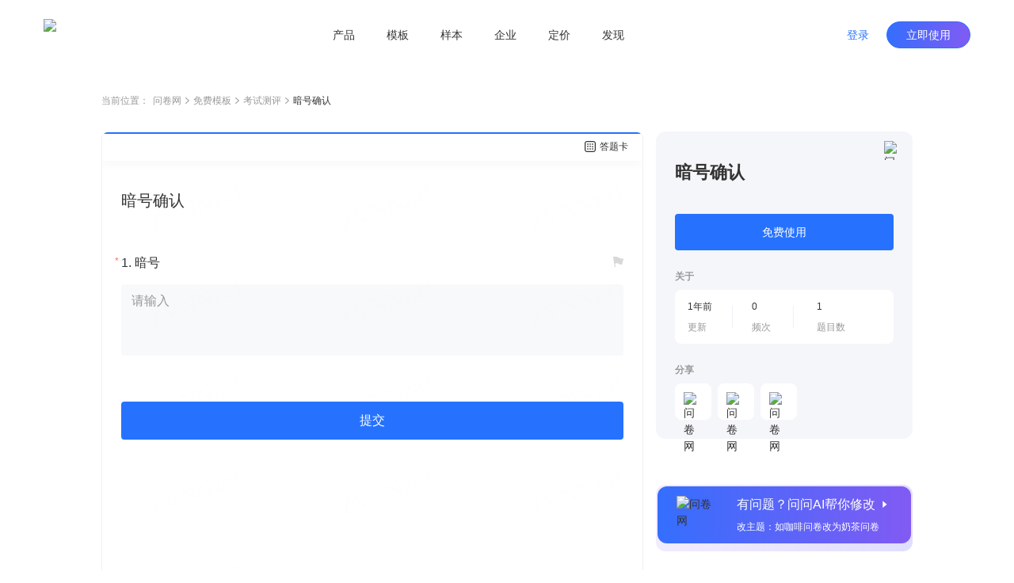

--- FILE ---
content_type: text/html; charset=utf-8
request_url: https://www.wenjuan.com/lib_detail_full/62a0e499453d3295180c479c
body_size: 6833
content:
<!doctype html>
<html data-n-head-ssr lang="zh-CN" repo="main" timing="12-18
  06:31" author="kyol" data-n-head="%7B%22lang%22:%7B%22ssr%22:%22zh-CN%22%7D,%22repo%22:%7B%22ssr%22:%22main%22%7D,%22timing%22:%7B%22ssr%22:%2212-18%5Cn%20%2006:31%22%7D,%22author%22:%7B%22ssr%22:%22kyol%22%7D%7D">
  <head >
    <meta data-n-head="ssr" charset="UTF-8"><meta data-n-head="ssr" name="renderer" content="webkit"><meta data-n-head="ssr" name="X-UA-Compatible" content="IE=edge,chrome=1"><meta data-n-head="ssr" name="google" content="notranslate"><meta data-n-head="ssr" name="viewport" content="width=device-width, initial-scale=1.0"><meta data-n-head="ssr" name="viewport" content="width=device-width, viewport-fit=cover"><meta data-n-head="ssr" data-hid="applicable-device" name="applicable-device" content="pc,mobile"><meta data-n-head="ssr" name="format-detection" content="telephone=no"><meta data-n-head="ssr" data-hid="keywords" name="keywords" content=""><meta data-n-head="ssr" data-hid="description" name="description" content=""><meta data-n-head="ssr" data-hid="industry" name="industry" content=""><meta data-n-head="ssr" name="mobile-agent" content="format=html5;url=https://www.wenjuan.com/m/lib_detail/62a0e499453d3295180c479c"><title>暗号确认 - 在线考试测评模板 | 问卷网</title><link data-n-head="ssr" rel="icon" type="image/x-icon" href="/favicon.ico"><link data-n-head="ssr" rel="canonical" href="https://www.wenjuan.com/lib_detail_full/62a0e499453d3295180c479c"><link data-n-head="ssr" rel="alternate" href="https://www.wenjuan.com/m/lib_detail/62a0e499453d3295180c479c" media="only screen and (max-width:640px)"><link rel="preload" href="//s0.wenjuan.com/wj-mainssr/082e29d.js" as="script"><link rel="preload" href="//s0.wenjuan.com/wj-mainssr/22e83e9.js" as="script"><link rel="preload" href="//s0.wenjuan.com/wj-mainssr/css/c566735.css" as="style"><link rel="preload" href="//s0.wenjuan.com/wj-mainssr/dc7157b.js" as="script"><link rel="preload" href="//s0.wenjuan.com/wj-mainssr/css/4c31481.css" as="style"><link rel="preload" href="//s0.wenjuan.com/wj-mainssr/bf4e2a3.js" as="script"><link rel="preload" href="//s0.wenjuan.com/wj-mainssr/css/ab53954.css" as="style"><link rel="preload" href="//s0.wenjuan.com/wj-mainssr/5d96c00.js" as="script"><link rel="preload" href="//s0.wenjuan.com/wj-mainssr/18c3a2c.js" as="script"><link rel="preload" href="//s0.wenjuan.com/wj-mainssr/60e5c29.js" as="script"><link rel="preload" href="//s0.wenjuan.com/wj-mainssr/css/8746cb4.css" as="style"><link rel="preload" href="//s0.wenjuan.com/wj-mainssr/e59f22d.js" as="script"><link rel="preload" href="//s0.wenjuan.com/wj-mainssr/0c7e203.js" as="script"><link rel="preload" href="//s0.wenjuan.com/wj-mainssr/243dee3.js" as="script"><link rel="preload" href="//s0.wenjuan.com/wj-mainssr/css/f5aab77.css" as="style"><link rel="preload" href="//s0.wenjuan.com/wj-mainssr/ad99d1f.js" as="script"><link rel="preload" href="//s0.wenjuan.com/wj-mainssr/d1cbe39.js" as="script"><link rel="preload" href="//s0.wenjuan.com/wj-mainssr/css/1c407cf.css" as="style"><link rel="preload" href="//s0.wenjuan.com/wj-mainssr/1b58054.js" as="script"><link rel="preload" href="//s0.wenjuan.com/wj-mainssr/62b99e5.js" as="script"><link rel="preload" href="//s0.wenjuan.com/wj-mainssr/css/3743d37.css" as="style"><link rel="preload" href="//s0.wenjuan.com/wj-mainssr/e510136.js" as="script"><link rel="stylesheet" href="//s0.wenjuan.com/wj-mainssr/css/c566735.css"><link rel="stylesheet" href="//s0.wenjuan.com/wj-mainssr/css/4c31481.css"><link rel="stylesheet" href="//s0.wenjuan.com/wj-mainssr/css/ab53954.css"><link rel="stylesheet" href="//s0.wenjuan.com/wj-mainssr/css/8746cb4.css"><link rel="stylesheet" href="//s0.wenjuan.com/wj-mainssr/css/f5aab77.css"><link rel="stylesheet" href="//s0.wenjuan.com/wj-mainssr/css/1c407cf.css"><link rel="stylesheet" href="//s0.wenjuan.com/wj-mainssr/css/3743d37.css">
  </head>
  <body >
    <div data-server-rendered="true" id="__nuxt"><!----><div id="__layout"><div class="outer-layout" data-v-c70bff7c><div show="true" transparent="" is-blue-loge="" active="" subActive="" class="header-wrap isFixed color-dart transparnt-bg out-header" data-v-2ce732f6 data-v-9e5f112c data-v-c70bff7c><!----> <div class="business-common-header" data-v-2ce732f6><section class="content" data-v-2ce732f6><section class="left-logo" data-v-2ce732f6><div class="home-logo" data-v-165ffa10 data-v-2ce732f6><img alt="问卷网" src="https://s1.wenjuan.com/assets/images/homesite/logo/with-text-blue.svg" class="wenjuan-logo" style="--width:113.75px;--m-width:auto;--height:40px;--m-height:36px;" data-v-165ffa10></div></section> <section class="center-menu" data-v-2ce732f6><div class="menu-list" data-v-9bc0ed28 data-v-2ce732f6><div target="" class="menu" data-v-9bc0ed28><a href="javascript:void(0);" class="menu-btn" data-v-9bc0ed28>产品</a> <section class="submenu-wrap" data-v-9bc0ed28><div class="sub-content" data-v-9bc0ed28><div class="submenu-type" data-v-9bc0ed28>场景</div> <div class="sub-menu-ul" data-v-9bc0ed28><a href="/ai/" target="" class="sub-menu-li" data-v-9bc0ed28><i data-type="ai" class="menu-icon" data-v-9bc0ed28></i> <span data-v-9bc0ed28>问问AI</span></a><a href="/survey/" target="" class="sub-menu-li" data-v-9bc0ed28><i data-type="survey" class="menu-icon" data-v-9bc0ed28></i> <span data-v-9bc0ed28>问卷调查</span></a><a href="/satisfaction/" target="" class="sub-menu-li" data-v-9bc0ed28><i data-type="satisfaction" class="menu-icon" data-v-9bc0ed28></i> <span data-v-9bc0ed28>满意度调查</span></a><a href="/assess/" target="" class="sub-menu-li" data-v-9bc0ed28><i data-type="assess" class="menu-icon" data-v-9bc0ed28></i> <span data-v-9bc0ed28>考试测评</span></a><a href="/form/" target="" class="sub-menu-li" data-v-9bc0ed28><i data-type="form" class="menu-icon" data-v-9bc0ed28></i> <span data-v-9bc0ed28>在线收集表单</span></a><a href="/vote/" target="" class="sub-menu-li" data-v-9bc0ed28><i data-type="vote" class="menu-icon" data-v-9bc0ed28></i> <span data-v-9bc0ed28>投票评选</span></a><a href="/pay/" target="" class="sub-menu-li" data-v-9bc0ed28><i data-type="pay" class="menu-icon" data-v-9bc0ed28></i> <span data-v-9bc0ed28>在线收款</span></a><a href="/appraise/" target="" class="sub-menu-li" data-v-9bc0ed28><i data-type="appraise" class="menu-icon" data-v-9bc0ed28></i> <span data-v-9bc0ed28>360度评估</span></a></div></div><div class="sub-content" data-v-9bc0ed28><div class="submenu-type" data-v-9bc0ed28>版本</div> <div class="sub-menu-ul" data-v-9bc0ed28><a href="/app/" target="" class="sub-menu-li" data-v-9bc0ed28><i data-type="app" class="menu-icon" data-v-9bc0ed28></i> <span data-v-9bc0ed28>问卷网APP</span></a></div></div></section></div><div target="" class="menu" data-v-9bc0ed28><a href="/lib/" class="menu-btn" data-v-9bc0ed28>模板</a> <!----></div><div target="" class="menu" data-v-9bc0ed28><a href="/collect_post/" class="menu-btn" data-v-9bc0ed28>样本</a> <!----></div><div target="" class="menu" data-v-9bc0ed28><a href="javascript:void(0);" class="menu-btn" data-v-9bc0ed28>企业</a> <section class="submenu-wrap" data-v-9bc0ed28><div class="sub-content" data-v-9bc0ed28><div class="submenu-type" data-v-9bc0ed28>企业应用</div> <div class="sub-menu-ul" data-v-9bc0ed28><a href="/pro/" target="" class="sub-menu-li" data-v-9bc0ed28><i data-type="ent" class="menu-icon" data-v-9bc0ed28></i> <span data-v-9bc0ed28>企业版</span></a><a href="https://www.bestcem.com/?utm_source=wenjuan_top" target="_blank" class="sub-menu-li" data-v-9bc0ed28><i data-type="bestcem" class="menu-icon" data-v-9bc0ed28></i> <span data-v-9bc0ed28>倍市得CEM</span></a><a href="https://www.spsspro.com/?utm_source=wenjuan_top" target="_blank" class="sub-menu-li" data-v-9bc0ed28><i data-type="sps" class="menu-icon" data-v-9bc0ed28></i> <span data-v-9bc0ed28>SPSSPRO</span></a><a href="https://open.wenjuan.com/" target="_blank" class="sub-menu-li" data-v-9bc0ed28><i data-type="open" class="menu-icon" data-v-9bc0ed28></i> <span data-v-9bc0ed28>问卷网-开放平台</span></a></div></div><div class="sub-content" data-v-9bc0ed28><div class="submenu-type" data-v-9bc0ed28>专业服务</div> <div class="sub-menu-ul" data-v-9bc0ed28><a href="http://biz.wenjuan.com/" target="_blank" class="sub-menu-li" data-v-9bc0ed28><i data-type="biz" class="menu-icon" data-v-9bc0ed28></i> <span data-v-9bc0ed28>专业调研服务</span></a><a href="/sample_service/" target="" class="sub-menu-li" data-v-9bc0ed28><i data-type="collectPost" class="menu-icon" data-v-9bc0ed28></i> <span data-v-9bc0ed28>专业样本服务</span></a><a href="/bd/" target="" class="sub-menu-li" data-v-9bc0ed28><i data-type="bd" class="menu-icon" data-v-9bc0ed28></i> <span data-v-9bc0ed28>商务合作</span></a></div></div></section></div><div target="" class="menu" data-v-9bc0ed28><a href="/senior_user/" class="menu-btn" data-v-9bc0ed28>定价</a> <!----></div><div target="" class="menu" data-v-9bc0ed28><a href="javascript:void(0);" class="menu-btn" data-v-9bc0ed28>发现</a> <section class="submenu-wrap" data-v-9bc0ed28><div class="sub-content" data-v-9bc0ed28><div class="submenu-type" data-v-9bc0ed28>内容资源</div> <div class="sub-menu-ul" data-v-9bc0ed28><a href="/classical_test/" target="" class="sub-menu-li" data-v-9bc0ed28><i data-type="classical_test" class="menu-icon" data-v-9bc0ed28></i> <span data-v-9bc0ed28>经典测试</span></a></div></div></section></div></div></section> <section class="right-personage" data-v-2ce732f6> <div class="login-btns" data-v-2ce732f6><button type="button" class="wj-button login-btn wj-button--text" data-v-2ce732f6><!----><!----><span>登录</span><!----></button> <button type="button" class="wj-button use-btn wj-button--primary" data-v-2ce732f6><!----><!----><span>立即使用</span><!----></button></div></section></section></div></div> <div data-fetch-key="data-v-0f03b70a:0" class="library-detail nuxt-content" data-v-0f03b70a data-v-c70bff7c><div class="detail-header" data-v-0f03b70a><ul class="breadcrumb" data-v-4301843a data-v-0f03b70a><li class="navigation" data-v-4301843a>当前位置：</li> <li class="navigation" data-v-4301843a><a href="/" data-v-4301843a>问卷网</a> <span class="common-svg kyol template-arrow-icon" style="--color:;--hover-color:;" data-v-2389a1f1 data-v-4301843a><svg xmlns="http://www.w3.org/2000/svg" width="5" height="9" viewBox="0 0 5 9">
  <path fill="#AAA" fill-rule="evenodd" d="M4.64022705,4.54931445 L4.81195705,4.39010445 C4.99868705,4.21697445 5.02202705,3.93686445 4.88198705,3.73699445 C4.86197705,3.70843445 4.83863705,3.68152445 4.81195705,3.65678445 L4.81194705,3.65678445 L4.64022705,3.49756445 L4.63985705,3.49722445 L1.01167705,0.13334445 C0.81992105,-0.04444815 0.52355005,-0.04444815 0.33178905,0.13334445 L0.16006105,0.29256245 C-0.05334345,0.49042145 -0.05334295,0.82801445 0.16006205,1.02587445 L3.39313705,4.02343445 L0.16005405,7.02100445 C-0.05335115,7.21886445 -0.05335155,7.55646445 0.16005405,7.75431445 L0.33178105,7.91353445 C0.52354205,8.09132445 0.81991305,8.09132445 1.01167705,7.91353445 L4.63777705,4.55157445 C4.63859705,4.55082445 4.63941705,4.55007445 4.64022705,4.54931445 Z"/>
</svg>
</span></li><li class="navigation" data-v-4301843a><a href="/lib/" data-v-4301843a>免费模板</a> <span class="common-svg kyol template-arrow-icon" style="--color:;--hover-color:;" data-v-2389a1f1 data-v-4301843a><svg xmlns="http://www.w3.org/2000/svg" width="5" height="9" viewBox="0 0 5 9">
  <path fill="#AAA" fill-rule="evenodd" d="M4.64022705,4.54931445 L4.81195705,4.39010445 C4.99868705,4.21697445 5.02202705,3.93686445 4.88198705,3.73699445 C4.86197705,3.70843445 4.83863705,3.68152445 4.81195705,3.65678445 L4.81194705,3.65678445 L4.64022705,3.49756445 L4.63985705,3.49722445 L1.01167705,0.13334445 C0.81992105,-0.04444815 0.52355005,-0.04444815 0.33178905,0.13334445 L0.16006105,0.29256245 C-0.05334345,0.49042145 -0.05334295,0.82801445 0.16006205,1.02587445 L3.39313705,4.02343445 L0.16005405,7.02100445 C-0.05335115,7.21886445 -0.05335155,7.55646445 0.16005405,7.75431445 L0.33178105,7.91353445 C0.52354205,8.09132445 0.81991305,8.09132445 1.01167705,7.91353445 L4.63777705,4.55157445 C4.63859705,4.55082445 4.63941705,4.55007445 4.64022705,4.54931445 Z"/>
</svg>
</span></li><li class="navigation" data-v-4301843a><a href="/lib/scene/考试/?title=考试" data-v-4301843a>考试测评</a> <span class="common-svg kyol template-arrow-icon" style="--color:;--hover-color:;" data-v-2389a1f1 data-v-4301843a><svg xmlns="http://www.w3.org/2000/svg" width="5" height="9" viewBox="0 0 5 9">
  <path fill="#AAA" fill-rule="evenodd" d="M4.64022705,4.54931445 L4.81195705,4.39010445 C4.99868705,4.21697445 5.02202705,3.93686445 4.88198705,3.73699445 C4.86197705,3.70843445 4.83863705,3.68152445 4.81195705,3.65678445 L4.81194705,3.65678445 L4.64022705,3.49756445 L4.63985705,3.49722445 L1.01167705,0.13334445 C0.81992105,-0.04444815 0.52355005,-0.04444815 0.33178905,0.13334445 L0.16006105,0.29256245 C-0.05334345,0.49042145 -0.05334295,0.82801445 0.16006205,1.02587445 L3.39313705,4.02343445 L0.16005405,7.02100445 C-0.05335115,7.21886445 -0.05335155,7.55646445 0.16005405,7.75431445 L0.33178105,7.91353445 C0.52354205,8.09132445 0.81991305,8.09132445 1.01167705,7.91353445 L4.63777705,4.55157445 C4.63859705,4.55082445 4.63941705,4.55007445 4.64022705,4.54931445 Z"/>
</svg>
</span></li> <li class="current" data-v-4301843a><span title="" class="common-text-over kyol-2022" data-v-027881fe data-v-4301843a>暗号确认 <i data-v-027881fe></i></span></li></ul></div> <div class="detail-main detail-content mt-30" data-v-73bfd9da data-v-0f03b70a><div class="answer-preview" data-v-73bfd9da><div class="raw-answer-template" data-v-73bfd9da><h1 class='answer-title'>暗号确认</h1><p class='answer-begin-desc'></p><div class='options-body'>
            <p class='option-title'>Q1:暗号</p>
            <div class='option-desc'>填空1</div>
          </div></div> <iframe id="templateIframe" src="https://www.wenjuan.com/s/ZVNNza1/?preview=1&amp;test=1&amp;notip=1" frameborder="0" title="preview" lading="lazy" data-v-73bfd9da></iframe></div> <div id="rightContainer" class="main-right ml-16" data-v-73bfd9da><div id="libDetailInfo" class="lib-detail-info fixed-detail lib-info" data-v-1e704d32 data-v-73bfd9da><span class="common-image collect-button mouse-pointer" style="height:24px;width:24px;" data-v-3ce3efa0 data-v-1e704d32><!----> <img width="24px" src="https://s1.wenjuan.com/assets/images/homesite/lib/star-gray.svg" alt="问卷网" class="img" style="display:;" data-v-3ce3efa0></span> <div class="lib-title" data-v-1e704d32>暗号确认</div> <!----> <!----> <button type="button" class="wd-button mt-36 wd-button--primary wd-button--large" data-v-1e704d32><!----><!----><span>免费使用</span><!----></button> <!----> <!----> <div class="small-title mt-24" data-v-1e704d32>关于</div> <div class="about-info mt-8" data-v-1e704d32><div class="info-item" data-v-1e704d32><div class="left" data-v-1e704d32><div class="top-text" data-v-1e704d32>1年前</div> <div class="bottom-text" data-v-1e704d32>更新</div></div> <div class="right" data-v-1e704d32></div></div><div class="info-item" data-v-1e704d32><div class="left" data-v-1e704d32><div class="top-text" data-v-1e704d32>0</div> <div class="bottom-text" data-v-1e704d32>频次</div></div> <div class="right" data-v-1e704d32></div></div><div class="info-item" data-v-1e704d32><div class="left" data-v-1e704d32><div class="top-text" data-v-1e704d32>1</div> <div class="bottom-text" data-v-1e704d32>题目数</div></div> <!----></div></div> <div class="small-title mt-24" data-v-1e704d32>分享</div> <div class="share-list" data-v-1e704d32><div class="share-item mouse-pointer mt-8 mr-8" data-v-1e704d32><span class="common-image" data-v-3ce3efa0 data-v-1e704d32><!----> <img width="" src="https://s1.wenjuan.com/assets/images/homesite/lib/weChat.svg" alt="问卷网" class="img" style="display:;" data-v-3ce3efa0></span> <!----></div><div class="share-item mouse-pointer mt-8 mr-8" data-v-1e704d32><span class="common-image" data-v-3ce3efa0 data-v-1e704d32><!----> <img width="" src="https://s1.wenjuan.com/assets/images/homesite/lib/link.svg" alt="问卷网" class="img" style="display:;" data-v-3ce3efa0></span> <!----></div><div class="share-item mouse-pointer mt-8 mr-8" data-v-1e704d32><span class="common-image" data-v-3ce3efa0 data-v-1e704d32><!----> <img width="" src="https://s1.wenjuan.com/assets/images/homesite/lib/qrCode.svg" alt="问卷网" class="img" style="display:;" data-v-3ce3efa0></span> <!----></div></div></div> <div id="wenWenHelp" class="lib-ai-edit mouse-pointer fixed-wenwen lib-wenwen" data-v-4e788df0 data-v-73bfd9da><div class="ai-edit-inner" data-v-4e788df0><span class="common-image" style="height:56;width:56px;" data-v-3ce3efa0 data-v-4e788df0><!----> <img width="56px" src="https://s1.wenjuan.com/assets/images/homesite/lib/wenwen.png" alt="问卷网" class="img" style="display:;" data-v-3ce3efa0></span> <div class="right-text ml-20" data-v-4e788df0><span class="text-top" data-v-4e788df0>有问题？问问AI帮你修改<i class="wd-icon-caret-right icon-right ml-4" data-v-4e788df0></i></span> <span class="text-bottom mt-8" data-v-4e788df0>改主题：如咖啡问卷改为奶茶问卷</span></div></div></div></div> <!----></div> <!----> <div class="footer-button-group mt-48" data-v-5542b845 data-v-0f03b70a><a href="/topic_list/" class="text-button mouse-pointer mr-8 btn-a common-button btn-text" data-v-eeaee5a2 data-v-5542b845>推荐专题</a>
  ·
  <a href="/share/more_share/" class="text-button mouse-pointer mr-8 ml-8 btn-a common-button btn-text" data-v-eeaee5a2 data-v-5542b845>最新模板</a>
  ·
  <a href="/static_history/" class="text-button mouse-pointer ml-8 btn-a common-button btn-text" data-v-eeaee5a2 data-v-5542b845>历史项目</a></div> <!----></div> <div id="common-footer" class="pc-common-footer-root" data-v-7e87ecc7 data-v-c70bff7c><div class="pc-common-footer" data-v-7e87ecc7><div class="top-part" data-v-7e87ecc7><div class="every-col" data-v-7e87ecc7><p class="every-col-title" data-v-7e87ecc7>使用场景</p> <div class="every-tab" data-v-7e87ecc7><a href="/survey/" target="" data-v-7e87ecc7>问卷调查</a></div><div class="every-tab" data-v-7e87ecc7><a href="/satisfaction/" target="" data-v-7e87ecc7>满意度调查</a></div><div class="every-tab" data-v-7e87ecc7><a href="/assess/" target="" data-v-7e87ecc7>考试测评</a></div><div class="every-tab" data-v-7e87ecc7><a href="/form/" target="" data-v-7e87ecc7>在线收集表单</a></div><div class="every-tab" data-v-7e87ecc7><a href="/vote/" target="" data-v-7e87ecc7>投票评选</a></div><div class="every-tab" data-v-7e87ecc7><a href="/pay/" target="" data-v-7e87ecc7>在线收款</a></div><div class="every-tab" data-v-7e87ecc7><a href="/appraise/" target="" data-v-7e87ecc7>360度评估</a></div></div><div class="every-col" data-v-7e87ecc7><p class="every-col-title" data-v-7e87ecc7>企业服务</p> <div class="every-tab" data-v-7e87ecc7><a href="/pro/" target="" data-v-7e87ecc7>企业版</a></div><div class="every-tab" data-v-7e87ecc7><a href="https://www.spsspro.com/?utm_source=wenjuan_footer" target="_blank" data-v-7e87ecc7>SPSSPRO</a></div><div class="every-tab" data-v-7e87ecc7><a href="https://www.bestcem.com/?utm_source=wenjuan_footer" target="_blank" data-v-7e87ecc7>倍市得CEM</a></div><div class="every-tab" data-v-7e87ecc7><a href="https://open.wenjuan.com/" target="_blank" data-v-7e87ecc7>开放平台</a></div><div class="every-tab" data-v-7e87ecc7><a href="http://biz.wenjuan.com/" target="_blank" data-v-7e87ecc7>专业调研服务</a></div><div class="every-tab" data-v-7e87ecc7><a href="/sample_service/" target="" data-v-7e87ecc7>专业样本服务</a></div><div class="every-tab" data-v-7e87ecc7><a href="/service/" target="" data-v-7e87ecc7>人工服务</a></div></div><div class="every-col" data-v-7e87ecc7><p class="every-col-title" data-v-7e87ecc7>资源</p> <div class="every-tab" data-v-7e87ecc7><a href="/lib/" target="" data-v-7e87ecc7>免费模板</a></div><div class="every-tab" data-v-7e87ecc7><a href="/classical_test/" target="" data-v-7e87ecc7>经典测试</a></div><div class="every-tab" data-v-7e87ecc7><a href="https://www.idiaoyan.com/desktop_login?type=quick&amp;id=&amp;source=263453&amp;plan=&amp;device=&amp;suid=" target="_blank" data-v-7e87ecc7>答题赚钱</a></div><div class="every-tab" data-v-7e87ecc7><a href="/helpcenter/" target="" data-v-7e87ecc7>帮助中心</a></div></div> <div class="right-kefu" data-v-7e87ecc7><p class="bold" data-v-7e87ecc7>联系我们</p> <div class="online-service" data-v-7e87ecc7><i class="kefu-icon" data-v-7e87ecc7></i> <span data-v-7e87ecc7>在线客服</span></div> <div class="service-li service-phone" data-v-7e87ecc7>
                    客服专线 <span class="bold" data-v-7e87ecc7>4006-700-778</span></div> <div class="service-li service-email" data-v-7e87ecc7>
                    客服邮箱 wenjuan@idiaoyan.com
                </div> <div class="service-li official-account" data-v-7e87ecc7><div class="qr-code" data-v-7e87ecc7></div> <p data-v-7e87ecc7>问卷网公众号</p></div></div> <div class="every-col" data-v-7e87ecc7><p class="every-col-title" data-v-7e87ecc7>版本</p> <div class="every-tab" data-v-7e87ecc7><a href="/senior_user/" target="" data-v-7e87ecc7>版本定价</a></div><div class="every-tab" data-v-7e87ecc7><a href="/app/" target="" data-v-7e87ecc7>问卷网APP</a></div><div class="every-tab" data-v-7e87ecc7><a href="/wxbusiness/" target="_blank" data-v-7e87ecc7>企业微信版</a></div><div class="every-tab" data-v-7e87ecc7><a href="https://appcenter.dingtalk.com/detail.html?goodsCode=DT_GOODS_881650260477337&amp;sig=919627509847c6e2112690d5168d19e2" target="_blank" data-v-7e87ecc7>钉钉版</a></div><div class="every-tab" data-v-7e87ecc7><a href="https://app.feishu.cn/app/cli_9c10807b13b01108" target="_blank" data-v-7e87ecc7>飞书版</a></div><div class="every-tab" data-v-7e87ecc7><a href="https://meeting.tencent.com/marketplace/support-collect-detail?sdk_id=19170189429&amp;page_channel_source=webmarket" target="_blank" data-v-7e87ecc7>腾讯会议版</a></div></div><div class="every-col" data-v-7e87ecc7><p class="every-col-title" data-v-7e87ecc7>师生服务</p> <div class="every-tab" data-v-7e87ecc7><a href="/collect_post/" target="" data-v-7e87ecc7>样本收集</a></div></div><div class="every-col" data-v-7e87ecc7><p class="every-col-title" data-v-7e87ecc7>公司</p> <div class="every-tab" data-v-7e87ecc7><a href="/about/" target="" data-v-7e87ecc7>关于我们</a></div><div class="every-tab" data-v-7e87ecc7><div target="" class="mock-a" data-v-7e87ecc7><span data-v-7e87ecc7>广告合作</span> <div class="mock-tooltips" data-v-7e87ecc7><div class="contact-wechat" data-v-7e87ecc7></div> <p class="tooltips-bottom-word" data-v-7e87ecc7>
                                微信扫码联系销售
                            </p></div></div></div><div class="every-tab" data-v-7e87ecc7><a href="/bd/" target="" data-v-7e87ecc7>商务合作</a></div><div class="every-tab" data-v-7e87ecc7><a href="/about/zxzx/" target="" data-v-7e87ecc7>咨询反馈</a></div><div class="every-tab" data-v-7e87ecc7><a href="/about/partner/" target="" data-v-7e87ecc7>友情链接</a></div></div></div> <div class="bottom-part" data-v-7e87ecc7><div class="split-line" data-v-7e87ecc7></div> <div class="copyright" data-v-7e87ecc7><div class="line" data-v-7e87ecc7><a href="/register/protocol/" data-v-7e87ecc7>服务协议    </a> <a href="/about/ystk/" target="_blank" data-v-7e87ecc7>隐私政策    </a> <a href="/about/disclaimer/" target="_blank" data-v-7e87ecc7>免责声明    </a>
                    ©2013-2025
                    上海众言网络科技有限公司    
                    ICP证：合字B2-20220130    
                    <a href="https://beian.miit.gov.cn/" target="_blank" data-v-7e87ecc7>沪ICP备10013448号-25</a>    
                    <span class="record-logo" data-v-7e87ecc7></span> <a href="https://beian.mps.gov.cn/#/query/webSearch?code=31010402335317" target="_blank" data-v-7e87ecc7>沪公网安备31010402335317号</a></div> <div class="line" data-v-7e87ecc7><span data-v-7e87ecc7>举报电话：4006-700-778    </span> <a href="mailto:wenjuan@idiaoyan.com" data-v-7e87ecc7>举报邮箱：wenjuan@idiaoyan.com    </a> <a href="/s/UZBZJvya9/" target="_blank" data-v-7e87ecc7>举报表单    </a> <a href="http://www.shjbzx.cn/" target="_blank" data-v-7e87ecc7>上海市互联网违法和不良信息举报中心    </a> <a href="javascript:void(0);" class="wj-tooltip" data-v-7e87ecc7 data-v-7e87ecc7>扫黑除恶举报</a></div></div></div></div></div> <div class="finaly-wrap" data-v-2cb2e6a6 data-v-c70bff7c><!----><!----><!----></div></div></div></div><script>window.__NUXT__=(function(a,b,c,d,e,f,g,h,i,j,k,l,m){return {layout:"template-page",data:[{}],fetch:{"data-v-0f03b70a:0":{libInfo:{id:"62a0e499453d3295180c479c",title:"暗号确认",scene_title:"在线考试测评模板",uid:"ZVNNza1",projectId:"62a0cf19453d32058290d6ea",projectFuncId:"54b638e0f7405b3dc0db45fb",isOfficial:a,questionsNum:e,quotedCount:d,hasBooked:a,scening:[],industry:[],contactImg:b,sceneType:h,pType:i,relaTopic:{img:"https:\u002F\u002Fstatic.wenjuan.pub\u002F1639452886546_APP_首页_精选专题.png",id:j},projectAnswerPage:{beginDesc:b,questions:[{id:"62a0cf19453d32058290d6ec",desc:"Q1:暗号",option_list:["填空1"]}]},desc:b,updateTime:"2022-06-09 02:04:09",tagList:[]},freeUseLoading:a,dataList:[],paging:{page:e,page_size:10},packProps:{},loading:a,gridRowConf:{cols:k,gapCol:28},mediaDataList:[],libDetailDialog:{show:a,libId:b,libIdList:[]}}},error:null,state:{loading:a,clientScrollWidth:d,clientWidth:d,innerWidth:d,isHandset:a,isMobile:a,isPad:a,isWAUser:a,mediaType:{userAgent:"Mozilla\u002F5.0 (Macintosh; Intel Mac OS X 10_15_7) AppleWebKit\u002F537.36 (KHTML, like Gecko) Chrome\u002F131.0.0.0 Safari\u002F537.36; ClaudeBot\u002F1.0; +claudebot@anthropic.com)",isHandset:b,isMobile:a,clientScrollWidth:b,isPad:a,isEdge:a,isFF:a,isOpera:a,isBB:a,isChrome:c,isMaxthon:a,isFeishu:a,isIos:a,isSafari:a,isPC:c,isWeixin:a,isAlipay:a,isWeibo:a,isWxwork:a,isQQ:a,isAndroidApp:a,isAndroid:a,isCloudPay:a,isNative:a,isHarmony:a,isDingTalk:a,isTencentWemeet:a,isBaiying:a,isMac:c,isBaidu:a,sourceFromRoutePath:f},hostname:"www.wenjuan.com",loginStatus:{visible:a,show:a,loggedIn:d,initType:"last-type",source:b,nextUrl:"\u002Flist",mobileVisible:a,mobileRedirectUrl:"\u002Fm\u002F",miniAppLogin:c},templateCard:{show:a,qrcode:b},sceneTypeList:[{title:"问卷",en_title:"survey",scene_number:e,long_title:"问卷调查"},{title:"考试",en_title:h,scene_number:k,long_title:"考试测评"},{title:"表单",en_title:"form",scene_number:4,long_title:"收集表单"},{title:"投票",en_title:"vote",scene_number:3,long_title:"投票评选"},{title:"满意度",en_title:"satisfaction",scene_number:i,long_title:"满意度调查"},{title:"收款",en_title:"pay",scene_number:7,long_title:"在线收款"},{title:j,en_title:"appraise",scene_number:8,long_title:"360评估"}],headerActive:{active:b,subActive:b,show:c,transparent:a},footerInfo:{show:c,sourceFromRoutePath:f},userInfo:{isWAUser:a},listPageConf:{space:c,isSubAccount:a,spaceList:[]},usercomboType:b,isFreeTry:a,isReportV2:c,packageDialog:{show:a,activeVersion:l,lowVersion:l,source:b},testData:{},sampleDialogInfo:{visible:a,personServer:a,activeService:b,source:b,sampleOrderCount:d,hasSampleOrder:a,show:a,isSpecialMember:a,needReload:a},cookie:{raw:b,formated:{}},member:{basicInfo:{},authInfo:{},packageInfo:{},resetAble:a,memberBalance:{},memberType:a,uploadSpaceInfo:{},isSpecialMember:g}},serverRendered:c,routePath:f,config:{_app:{basePath:m,assetsPath:m,cdnURL:"\u002F\u002Fs0.wenjuan.com\u002Fwj-mainssr\u002F",sessionid:g,cookie:g,signuer:c}}}}(false,"",true,0,1,"\u002Flib_detail_full\u002F62a0e499453d3295180c479c",void 0,"assess",2,"360",5,"advance_version","\u002F"));</script><script src="//s0.wenjuan.com/wj-mainssr/082e29d.js" defer></script><script src="//s0.wenjuan.com/wj-mainssr/5d96c00.js" defer></script><script src="//s0.wenjuan.com/wj-mainssr/18c3a2c.js" defer></script><script src="//s0.wenjuan.com/wj-mainssr/60e5c29.js" defer></script><script src="//s0.wenjuan.com/wj-mainssr/e59f22d.js" defer></script><script src="//s0.wenjuan.com/wj-mainssr/0c7e203.js" defer></script><script src="//s0.wenjuan.com/wj-mainssr/243dee3.js" defer></script><script src="//s0.wenjuan.com/wj-mainssr/ad99d1f.js" defer></script><script src="//s0.wenjuan.com/wj-mainssr/d1cbe39.js" defer></script><script src="//s0.wenjuan.com/wj-mainssr/1b58054.js" defer></script><script src="//s0.wenjuan.com/wj-mainssr/62b99e5.js" defer></script><script src="//s0.wenjuan.com/wj-mainssr/e510136.js" defer></script><script src="//s0.wenjuan.com/wj-mainssr/22e83e9.js" defer></script><script src="//s0.wenjuan.com/wj-mainssr/dc7157b.js" defer></script><script src="//s0.wenjuan.com/wj-mainssr/bf4e2a3.js" defer></script>
  </body>
</html>


--- FILE ---
content_type: text/html; charset=utf-8
request_url: https://www.wenjuan.com/s/ZVNNza1/?preview=1&test=1&notip=1
body_size: 2829
content:
<!doctype html><html lang="zh"><head><meta charset="UTF-8"/><meta http-equiv="X-UA-Compatible" content="IE=edge"/><meta name="viewport" content="width=device-width,initial-scale=1,user-scalable=no,minimum-scale=1,maximum-scale=1"/><meta name="applicable-device" content="pc,mobile"/><meta name="format-detection" content="telephone=yes"/><link rel="icon" href="/favicon.ico"/><title></title><link rel="canonical" href="//www.wenjuan.com/s/ZVNNza1/"/><script src="//s1.wenjuan.com/lib/babel-polyfill/polyfill.min.js"></script><script>try {
                var frontInterfaceData = JSON.parse(
                    decodeURIComponent("%7B%22redirect_type%22%3A0%2C%22abnormal_type%22%3A0%2C%22wx_auth_info%22%3A%7B%22wx_user_info_str%22%3A%22%7B%7D%22%2C%22is_weixin_follow%22%3Afalse%2C%22openid%22%3A%22%22%2C%22is_weixin_browser%22%3Afalse%2C%22signin%22%3Afalse%2C%22weixinbook%22%3A%7B%7D%2C%22qrcode%22%3A%7B%22ticket%22%3A%22%22%7D%2C%22sid%22%3A%22hrIMWnLtxD2OjEok6953410a%22%7D%2C%22redirect_wx_type%22%3Anull%2C%22full_url%22%3A%22https%3A%2F%2Fwww.wenjuan.com%2Fapi%2Frspd%2Fcheck%2FZVNNza1%2F%3Fpreview%3D1%26test%3D1%26notip%3D1%22%2C%22weixin_site_url%22%3A%22https%3A%2F%2Fwx.wenjuan.ltd%22%2C%22survey_url%22%3A%22https%3A%2F%2Fwww.wenjuan.com%2Fs%2FZVNNza1%2F%3Fpreview%3D1%26test%3D1%26notip%3D1%22%2C%22is_revising_answer%22%3Afalse%2C%22is_preview%22%3A1%2C%22is_mobile%22%3Afalse%2C%22logged_in%22%3A0%2C%22has_upload_question%22%3Afalse%2C%22proj_type%22%3A2%2C%22proj_version%22%3A1%2C%22proj_updated%22%3A%222022-06-08%2022%3A57%3A38%22%2C%22proj_status%22%3A0%2C%22proj_title%22%3A%22%E6%9A%97%E5%8F%B7%E7%A1%AE%E8%AE%A4%22%2C%22project_id%22%3A%2262a0cf19453d32058290d6ea%22%2C%22scene_type%22%3A%22questionnaire%22%2C%22access_allow_wx_share%22%3A1%2C%22begin_desc%22%3A%22%22%2C%22scene_name%22%3A%22%E5%9C%A8%E7%BA%BF%E8%80%83%E8%AF%95%22%2C%22custom_attr%22%3A%7B%22share_seo_index%22%3A%22%22%2C%22wx_share_desc%22%3A%22%22%2C%22wx_share_title%22%3A%22%22%2C%22survey_share_pic_url%22%3A%22https%3A%2F%2Fs1.wenjuan.com%2Fstatic%2Fimages%2Frspd_share_wenjuan.png%22%2C%22forbid_wx_share%22%3A%22%22%2C%22answer_people_limit%22%3Anull%2C%22dingding_answer_people_limit%22%3Anull%2C%22feishu_answer_people_limit%22%3Anull%2C%22hide_wjmark%22%3A%22false%22%2C%22redirect_url_before_answer%22%3A%22%22%2C%22redirect_uri%22%3A%22%22%2C%22restrict_mobile_rspd%22%3Anull%2C%22restrict_email_rspd%22%3Anull%2C%22restrict_weixin_rspd%22%3Anull%2C%22restrict_wxwork_rspd%22%3Anull%2C%22restrict_dingding_rspd%22%3Anull%2C%22restrict_feishu_rspd%22%3Anull%2C%22is_multiple_tab%22%3Afalse%2C%22vote_tab%22%3Anull%2C%22vote_watch_again%22%3A0%2C%22hide_recommend_weixin_answer%22%3A0%2C%22get_weixinuserinfo_btn%22%3A%22on%22%2C%22use_default_weixin_btn%22%3A%22on%22%2C%22use_member_weixin_id%22%3Anull%2C%22force_follow_weixin_btn%22%3Anull%2C%22force_get_weixinuserinfo_btn%22%3A%22on%22%2C%22wx_unique_limit%22%3Anull%2C%22is_weixin_rspd_only%22%3Anull%7D%2C%22has_custom_domain%22%3Afalse%2C%22package_status%22%3A%7B%7D%2C%22ad_info%22%3A%7B%22adc_time%22%3A%221767063819%22%2C%22adc_sign%22%3A%2226b30f3bc7e28e6ab15694a87831de01%22%2C%22is_show_popup_bd_ads%22%3Afalse%2C%22is_show_project_splashscreen_ad%22%3Afalse%7D%2C%22creator%22%3A%7B%22creator_id%22%3A%2251dd234e9b9fbe6646bf4dd5%22%2C%22mobile%22%3A%22%22%2C%22reg_channel%22%3A%22default%22%2C%22super_account%22%3Afalse%7D%2C%22appearance%22%3A%7B%22phone_style%22%3A%7B%22btnsColor%22%3A%22%232672FF%22%7D%2C%22language%22%3A%22zh_CN%22%2C%22phone_loading_animation_image%22%3A%22%22%2C%22hide_bottom_logo%22%3A0%2C%22custom_bottom_logo_url%22%3A%22%22%2C%22bottom_logo_size%22%3A%22%22%2C%22PC%22%3A%7B%22style%22%3A%7B%22btnsColor%22%3A%22%232672FF%22%7D%2C%22cover%22%3A%7B%22titleShowOnCover%22%3A1%2C%22beginBtnStyle%22%3A%22begin_btn%22%2C%22coverSetting%22%3A%22image%22%7D%2C%22header%22%3A%7B%22headerImgUrl%22%3A%7B%22url%22%3A%22%22%7D%2C%22type%22%3A%22singleImg%22%7D%2C%22background%22%3A%7B%7D%2C%22submit_btn%22%3A%7B%22submitBtnText%22%3A%22%E6%8F%90%E4%BA%A4%22%7D%2C%22logo%22%3A%7B%22hideBottomLogo%22%3A0%7D%2C%22hidden%22%3A%7B%22hideProgressBar%22%3A0%2C%22hideTitle%22%3A0%2C%22hideHeader%22%3A1%2C%22hideQuestionSeq%22%3A0%2C%22hideWelcome%22%3A0%7D%2C%22font%22%3A%7B%22quesitonFontStyle%22%3A%7B%22fontSize%22%3A16%7D%2C%22welcomeFontStyle%22%3A%7B%22fontSize%22%3A14%7D%2C%22headerFontStyle%22%3A%7B%22fontSize%22%3A%2216%22%7D%2C%22endDescFontStyle%22%3A%7B%22fontSize%22%3A16%7D%2C%22topicFontStyle%22%3A%7B%22fontSize%22%3A20%7D%2C%22optionFontStyle%22%3A%7B%22fontSize%22%3A16%7D%7D%7D%2C%22Phone%22%3A%7B%22style%22%3A%7B%22btnsColor%22%3A%22%232672FF%22%7D%2C%22cover%22%3A%7B%22titleShowOnCover%22%3A1%2C%22beginBtnStyle%22%3A%22begin_btn%22%2C%22coverSetting%22%3A%22image%22%7D%2C%22header%22%3A%7B%22headerImgUrl%22%3A%7B%22url%22%3A%22%22%7D%2C%22type%22%3A%22singleImg%22%7D%2C%22background%22%3A%7B%7D%2C%22submit_btn%22%3A%7B%22submitBtnText%22%3A%22%E6%8F%90%E4%BA%A4%22%7D%2C%22logo%22%3A%7B%22hideBottomLogo%22%3A0%7D%2C%22hidden%22%3A%7B%22hideProgressBar%22%3A0%2C%22hideTitle%22%3A0%2C%22hideHeader%22%3A1%2C%22hideQuestionSeq%22%3A0%2C%22hideWelcome%22%3A0%7D%2C%22font%22%3A%7B%22quesitonFontStyle%22%3A%7B%22fontSize%22%3A16%7D%2C%22welcomeFontStyle%22%3A%7B%22fontSize%22%3A14%7D%2C%22headerFontStyle%22%3A%7B%22fontSize%22%3A%2216%22%7D%2C%22endDescFontStyle%22%3A%7B%22fontSize%22%3A16%7D%2C%22topicFontStyle%22%3A%7B%22fontSize%22%3A20%7D%2C%22optionFontStyle%22%3A%7B%22fontSize%22%3A16%7D%7D%7D%7D%2C%22is_common_data_project%22%3Afalse%2C%22volatile_data_type%22%3A%5B6%2C7%5D%2C%22upload_size_quota%22%3A1%2C%22rspd_member_type%22%3A%22%22%7D")
                );
                document.title = frontInterfaceData.proj_title;
            } catch (error) {}</script><link href="//s0.wenjuan.com/wj-rspdssr/template/static/94885ccf/css/commons~answer-preset-error~browser-prompt~check-email~check-password~check-phone~check360~countdown~175b287f.common.54ee4337.css" rel="stylesheet"><link href="//s0.wenjuan.com/wj-rspdssr/template/static/94885ccf/css/commons~end-page~error-page~preview~preview-demo.common.34158602.css" rel="stylesheet"><link href="//s0.wenjuan.com/wj-rspdssr/template/static/94885ccf/css/preview.common.79aec6c8.css" rel="stylesheet"></head><body><div id="app"></div><script src="//open.work.weixin.qq.com/wwopen/js/jwxwork-1.0.0.js"></script><script src="//s1.wenjuan.com/gaode_map/address_country.js" defer="defer"></script><script src="//s1.wenjuan.com/lib/screenfull/1.0.1/screenfull.min.js"></script><script src="//s1.wenjuan.com/lib/md5/md5-min.js"></script><script src="https://s1.wenjuan.com/lib/vConsole/3.3.4/vconsole.min.js"></script><script src="//s1.wenjuan.com/lib/lottie-web/5.9.6/lottie.min.js"></script><script src="//s1.wenjuan.com/lib/zh-address-parse/1.3.16/zh-address-parse.min.js" defer="defer"></script><script src="//s0.wenjuan.com/wj-rspdssr/template/static/94885ccf/js/runtime~preview.eb64fe7e.js"></script><script src="//s0.wenjuan.com/wj-rspdssr/template/static/94885ccf/js/commons~answer-preset-error~before-answer~browser-prompt~check-email~check-password~check-phone~chec~143dfe66.92844ceb.chunk.js"></script><script src="//s0.wenjuan.com/wj-rspdssr/template/static/94885ccf/js/commons~answer-preset-error~browser-prompt~check-email~check-password~check-phone~check360~countdown~175b287f.54ee4337.chunk.js"></script><script src="//s0.wenjuan.com/wj-rspdssr/template/static/94885ccf/js/commons~answer-preset-error~browser-prompt~check-email~check-password~check-phone~check360~countdown~ef7091cb.3ada7b58.chunk.js"></script><script src="//s0.wenjuan.com/wj-rspdssr/template/static/94885ccf/js/commons~end-page~error-page~preview~preview-demo.34158602.chunk.js"></script><script src="//s0.wenjuan.com/wj-rspdssr/template/static/94885ccf/js/preview.79aec6c8.chunk.js"></script></body></html><script>var frontInterfaceData = {"redirect_type":0,"abnormal_type":0,"wx_auth_info":{"wx_user_info_str":"{}","is_weixin_follow":false,"openid":"","is_weixin_browser":false,"signin":false,"weixinbook":{},"qrcode":{"ticket":""},"sid":"hrIMWnLtxD2OjEok6953410a"},"redirect_wx_type":null,"full_url":"https://www.wenjuan.com/api/rspd/check/ZVNNza1/?preview=1&test=1&notip=1","weixin_site_url":"https://wx.wenjuan.ltd","survey_url":"https://www.wenjuan.com/s/ZVNNza1/?preview=1&test=1&notip=1","is_revising_answer":false,"is_preview":1,"is_mobile":false,"logged_in":0,"has_upload_question":false,"proj_type":2,"proj_version":1,"proj_updated":"2022-06-08 22:57:38","proj_status":0,"proj_title":"暗号确认","project_id":"62a0cf19453d32058290d6ea","scene_type":"questionnaire","access_allow_wx_share":1,"begin_desc":"","scene_name":"在线考试","custom_attr":{"share_seo_index":"","wx_share_desc":"","wx_share_title":"","survey_share_pic_url":"https://s1.wenjuan.com/static/images/rspd_share_wenjuan.png","forbid_wx_share":"","answer_people_limit":null,"dingding_answer_people_limit":null,"feishu_answer_people_limit":null,"hide_wjmark":"false","redirect_url_before_answer":"","redirect_uri":"","restrict_mobile_rspd":null,"restrict_email_rspd":null,"restrict_weixin_rspd":null,"restrict_wxwork_rspd":null,"restrict_dingding_rspd":null,"restrict_feishu_rspd":null,"is_multiple_tab":false,"vote_tab":null,"vote_watch_again":0,"hide_recommend_weixin_answer":0,"get_weixinuserinfo_btn":"on","use_default_weixin_btn":"on","use_member_weixin_id":null,"force_follow_weixin_btn":null,"force_get_weixinuserinfo_btn":"on","wx_unique_limit":null,"is_weixin_rspd_only":null},"has_custom_domain":false,"package_status":{},"ad_info":{"adc_time":"1767063819","adc_sign":"26b30f3bc7e28e6ab15694a87831de01","is_show_popup_bd_ads":false,"is_show_project_splashscreen_ad":false},"creator":{},"appearance":{"phone_style":{"btnsColor":"#2672FF"},"language":"zh_CN","phone_loading_animation_image":"","hide_bottom_logo":0,"custom_bottom_logo_url":"","bottom_logo_size":"","PC":{"style":{"btnsColor":"#2672FF"},"cover":{"titleShowOnCover":1,"beginBtnStyle":"begin_btn","coverSetting":"image"},"header":{"headerImgUrl":{"url":""},"type":"singleImg"},"background":{},"submit_btn":{"submitBtnText":"提交"},"logo":{"hideBottomLogo":0},"hidden":{"hideProgressBar":0,"hideTitle":0,"hideHeader":1,"hideQuestionSeq":0,"hideWelcome":0},"font":{"quesitonFontStyle":{"fontSize":16},"welcomeFontStyle":{"fontSize":14},"headerFontStyle":{"fontSize":"16"},"endDescFontStyle":{"fontSize":16},"topicFontStyle":{"fontSize":20},"optionFontStyle":{"fontSize":16}}},"Phone":{"style":{"btnsColor":"#2672FF"},"cover":{"titleShowOnCover":1,"beginBtnStyle":"begin_btn","coverSetting":"image"},"header":{"headerImgUrl":{"url":""},"type":"singleImg"},"background":{},"submit_btn":{"submitBtnText":"提交"},"logo":{"hideBottomLogo":0},"hidden":{"hideProgressBar":0,"hideTitle":0,"hideHeader":1,"hideQuestionSeq":0,"hideWelcome":0},"font":{"quesitonFontStyle":{"fontSize":16},"welcomeFontStyle":{"fontSize":14},"headerFontStyle":{"fontSize":"16"},"endDescFontStyle":{"fontSize":16},"topicFontStyle":{"fontSize":20},"optionFontStyle":{"fontSize":16}}}},"is_common_data_project":false,"volatile_data_type":[6,7],"upload_size_quota":1,"rspd_member_type":""};</script>

--- FILE ---
content_type: text/css
request_url: https://s0.wenjuan.com/wj-mainssr/css/4c31481.css
body_size: 6532
content:
.error_page[data-v-71d0b4a6]{padding:200px 50px;text-align:center}.error_page h1[data-v-71d0b4a6]{font-size:32px}.error_page p[data-v-71d0b4a6]{color:gray}.error_page .go_home[data-v-71d0b4a6]{border:1px solid gray;display:inline-block;margin-top:20px;padding:10px}.nuxt-progress{background-color:#000;height:2px;left:0;opacity:1;position:fixed;right:0;top:0;transition:width .1s,opacity .4s;width:0;z-index:999999}.nuxt-progress.nuxt-progress-notransition{transition:none}.nuxt-progress-failed{background-color:red}html{-ms-text-size-adjust:100%;-webkit-text-size-adjust:100%;-webkit-tap-highlight-color:rgba(0,0,0,0);height:100%}body{background-color:#fff;color:#333;font-family:Helvetica Neue,Helvetica,STHeiTi,Arial,sans-serif;font-size:14px;line-height:1.5;margin:0;min-height:100%}article,aside,details,figcaption,figure,footer,header,hgroup,main,menu,nav,section,summary{display:block}audio,canvas,progress,video{display:inline-block}audio:not([controls]){display:none;height:0}progress{vertical-align:baseline}[hidden],template{display:none}a{background:transparent;color:inherit;-webkit-text-decoration:none;text-decoration:none}a:active{outline:0}abbr[title]{border-bottom:1px dotted}b,strong{font-weight:700}dfn{font-style:italic}mark{background:#ff0;color:#000}small{font-size:80%}sub,sup{font-size:75%;line-height:0;position:relative;vertical-align:baseline}sup{top:-.5em}sub{bottom:-.25em}img{border:0;max-width:100%;vertical-align:middle}svg:not(:root){overflow:hidden}pre{word-wrap:break-word;overflow:auto;white-space:pre;white-space:pre-wrap}code,kbd,pre,samp{font-family:monospace,monospace;font-size:1em}button,input,optgroup,select,textarea{color:inherit;font:inherit;margin:0;vertical-align:middle}button,input,select{overflow:visible}button,select{text-transform:none}button,html input[type=button],input[type=reset],input[type=submit]{-webkit-appearance:button;cursor:pointer}[disabled]{cursor:default}button::-moz-focus-inner,input::-moz-focus-inner{border:0;padding:0}input{line-height:normal}input[type=checkbox],input[type=radio]{box-sizing:border-box;padding:0}input[type=number]::-webkit-inner-spin-button,input[type=number]::-webkit-outer-spin-button{height:auto}input[type=search]{-webkit-appearance:textfield;box-sizing:border-box}input[type=search]::-webkit-search-cancel-button,input[type=search]::-webkit-search-decoration{-webkit-appearance:none}fieldset{border:1px solid silver;margin:0 2px;padding:.35em .625em .75em}legend{border:0;padding:0}textarea{overflow:auto;resize:vertical;vertical-align:top}optgroup{font-weight:700}input,select,textarea{outline:0}input,textarea{-webkit-user-modify:read-write-plaintext-only}input::-ms-clear,input::-ms-reveal{display:none}input::-moz-placeholder,textarea::-moz-placeholder{color:#999}input:-ms-input-placeholder,textarea:-ms-input-placeholder{color:#999}input::-webkit-input-placeholder,textarea::-webkit-input-placeholder{color:#999}.placeholder{color:#999}table{border-collapse:collapse;border-spacing:0}td,th{padding:0}blockquote,figure,form,h1,h2,h3,h4,h5,h6,p{margin:0}dd,dl,li,ol,ul{margin:0;padding:0}ol,ul{list-style:none outside none}h1,h2,h3{font-weight:400;line-height:2}h1{font-size:18px}h2{font-size:16px}h3{font-size:14px}i{font-style:normal}*{box-sizing:border-box}.clearfix:after,.clearfix:before{content:"";display:table}.clearfix:after{clear:both}body{font-family:Helvetica Neue,PingFang SC,Hiragino Sans GB,HeitiSC,Helvetica,Arial,Microsoft YaHei,WenQuanYi Micro Hei,sans-serif!important}.test-b{border:1px solid red}.test-g{border:1px solid green}*{scrollbar-width:thin}body,html{scroll-behavior:smooth}.pa-2{padding:2px}.ma-2{margin:2px}.br-2{border-radius:2px}.mt-2{margin-top:2px}.pt-2{padding-top:2px}.mr-2{margin-right:2px}.pr-2{padding-right:2px}.mb-2{margin-bottom:2px}.pb-2{padding-bottom:2px}.ml-2{margin-left:2px}.pl-2{padding-left:2px}.pa-4{padding:4px}.ma-4{margin:4px}.br-4{border-radius:4px}.mt-4{margin-top:4px}.pt-4{padding-top:4px}.mr-4{margin-right:4px}.pr-4{padding-right:4px}.mb-4{margin-bottom:4px}.pb-4{padding-bottom:4px}.ml-4{margin-left:4px}.pl-4{padding-left:4px}.pa-6{padding:6px}.ma-6{margin:6px}.br-6{border-radius:6px}.pa-8{padding:8px}.ma-8{margin:8px}.br-8{border-radius:8px}.mt-8{margin-top:8px}.pt-8{padding-top:8px}.mr-8{margin-right:8px}.pr-8{padding-right:8px}.mb-8{margin-bottom:8px}.pb-8{padding-bottom:8px}.ml-8{margin-left:8px}.pl-8{padding-left:8px}.pa-10{padding:10px}.ma-10{margin:10px}.br-10{border-radius:10px}.mt-10{margin-top:10px}.pt-10{padding-top:10px}.mr-10{margin-right:10px}.pr-10{padding-right:10px}.mb-10{margin-bottom:10px}.pb-10{padding-bottom:10px}.ml-10{margin-left:10px}.pl-10{padding-left:10px}.pa-12{padding:12px}.ma-12{margin:12px}.br-12{border-radius:12px}.pa-14{padding:14px}.ma-14{margin:14px}.br-14{border-radius:14px}.mt-14{margin-top:14px}.pt-14{padding-top:14px}.mr-14{margin-right:14px}.pr-14{padding-right:14px}.mb-14{margin-bottom:14px}.pb-14{padding-bottom:14px}.ml-14{margin-left:14px}.pl-14{padding-left:14px}.pa-16{padding:16px}.ma-16{margin:16px}.br-16{border-radius:16px}.mt-16{margin-top:16px}.pt-16{padding-top:16px}.mr-16{margin-right:16px}.pr-16{padding-right:16px}.mb-16{margin-bottom:16px}.pb-16{padding-bottom:16px}.ml-16{margin-left:16px}.pl-16{padding-left:16px}.pa-18{padding:18px}.ma-18{margin:18px}.br-18{border-radius:18px}.pa-20{padding:20px}.ma-20{margin:20px}.br-20{border-radius:20px}.mt-20{margin-top:20px}.pt-20{padding-top:20px}.mr-20{margin-right:20px}.pr-20{padding-right:20px}.mb-20{margin-bottom:20px}.pb-20{padding-bottom:20px}.ml-20{margin-left:20px}.pl-20{padding-left:20px}.pa-22{padding:22px}.ma-22{margin:22px}.br-22{border-radius:22px}.mt-22{margin-top:22px}.pt-22{padding-top:22px}.mr-22{margin-right:22px}.pr-22{padding-right:22px}.mb-22{margin-bottom:22px}.pb-22{padding-bottom:22px}.ml-22{margin-left:22px}.pl-22{padding-left:22px}.pa-24{padding:24px}.ma-24{margin:24px}.br-24{border-radius:24px}.pa-26{padding:26px}.ma-26{margin:26px}.br-26{border-radius:26px}.mt-26{margin-top:26px}.pt-26{padding-top:26px}.mr-26{margin-right:26px}.pr-26{padding-right:26px}.mb-26{margin-bottom:26px}.pb-26{padding-bottom:26px}.ml-26{margin-left:26px}.pl-26{padding-left:26px}.pa-28{padding:28px}.ma-28{margin:28px}.br-28{border-radius:28px}.mt-28{margin-top:28px}.pt-28{padding-top:28px}.mr-28{margin-right:28px}.pr-28{padding-right:28px}.mb-28{margin-bottom:28px}.pb-28{padding-bottom:28px}.ml-28{margin-left:28px}.pl-28{padding-left:28px}.pa-30{padding:30px}.ma-30{margin:30px}.br-30{border-radius:30px}.pa-32{padding:32px}.ma-32{margin:32px}.br-32{border-radius:32px}.mt-32{margin-top:32px}.pt-32{padding-top:32px}.mr-32{margin-right:32px}.pr-32{padding-right:32px}.mb-32{margin-bottom:32px}.pb-32{padding-bottom:32px}.ml-32{margin-left:32px}.pl-32{padding-left:32px}.pa-34{padding:34px}.ma-34{margin:34px}.br-34{border-radius:34px}.mt-34{margin-top:34px}.pt-34{padding-top:34px}.mr-34{margin-right:34px}.pr-34{padding-right:34px}.mb-34{margin-bottom:34px}.pb-34{padding-bottom:34px}.ml-34{margin-left:34px}.pl-34{padding-left:34px}.pa-36{padding:36px}.ma-36{margin:36px}.br-36{border-radius:36px}.pa-38{padding:38px}.ma-38{margin:38px}.br-38{border-radius:38px}.mt-38{margin-top:38px}.pt-38{padding-top:38px}.mr-38{margin-right:38px}.pr-38{padding-right:38px}.mb-38{margin-bottom:38px}.pb-38{padding-bottom:38px}.ml-38{margin-left:38px}.pl-38{padding-left:38px}.pa-40{padding:40px}.ma-40{margin:40px}.br-40{border-radius:40px}.mt-40{margin-top:40px}.pt-40{padding-top:40px}.mr-40{margin-right:40px}.pr-40{padding-right:40px}.mb-40{margin-bottom:40px}.pb-40{padding-bottom:40px}.ml-40{margin-left:40px}.pl-40{padding-left:40px}.pa-42{padding:42px}.ma-42{margin:42px}.br-42{border-radius:42px}.pa-44{padding:44px}.ma-44{margin:44px}.br-44{border-radius:44px}.mt-44{margin-top:44px}.pt-44{padding-top:44px}.mr-44{margin-right:44px}.pr-44{padding-right:44px}.mb-44{margin-bottom:44px}.pb-44{padding-bottom:44px}.ml-44{margin-left:44px}.pl-44{padding-left:44px}.pa-46{padding:46px}.ma-46{margin:46px}.br-46{border-radius:46px}.mt-46{margin-top:46px}.pt-46{padding-top:46px}.mr-46{margin-right:46px}.pr-46{padding-right:46px}.mb-46{margin-bottom:46px}.pb-46{padding-bottom:46px}.ml-46{margin-left:46px}.pl-46{padding-left:46px}.pa-48{padding:48px}.ma-48{margin:48px}.br-48{border-radius:48px}.pa-50{padding:50px}.ma-50{margin:50px}.br-50{border-radius:50px}.mt-50{margin-top:50px}.pt-50{padding-top:50px}.mr-50{margin-right:50px}.pr-50{padding-right:50px}.mb-50{margin-bottom:50px}.pb-50{padding-bottom:50px}.ml-50{margin-left:50px}.pl-50{padding-left:50px}.pa-52{padding:52px}.ma-52{margin:52px}.br-52{border-radius:52px}.mt-52{margin-top:52px}.pt-52{padding-top:52px}.mr-52{margin-right:52px}.pr-52{padding-right:52px}.mb-52{margin-bottom:52px}.pb-52{padding-bottom:52px}.ml-52{margin-left:52px}.pl-52{padding-left:52px}.pa-54{padding:54px}.ma-54{margin:54px}.br-54{border-radius:54px}.pa-56{padding:56px}.ma-56{margin:56px}.br-56{border-radius:56px}.mt-56{margin-top:56px}.pt-56{padding-top:56px}.mr-56{margin-right:56px}.pr-56{padding-right:56px}.mb-56{margin-bottom:56px}.pb-56{padding-bottom:56px}.ml-56{margin-left:56px}.pl-56{padding-left:56px}.pa-58{padding:58px}.ma-58{margin:58px}.br-58{border-radius:58px}.mt-58{margin-top:58px}.pt-58{padding-top:58px}.mr-58{margin-right:58px}.pr-58{padding-right:58px}.mb-58{margin-bottom:58px}.pb-58{padding-bottom:58px}.ml-58{margin-left:58px}.pl-58{padding-left:58px}.pa-60{padding:60px}.ma-60{margin:60px}.br-60{border-radius:60px}.pa-62{padding:62px}.ma-62{margin:62px}.br-62{border-radius:62px}.mt-62{margin-top:62px}.pt-62{padding-top:62px}.mr-62{margin-right:62px}.pr-62{padding-right:62px}.mb-62{margin-bottom:62px}.pb-62{padding-bottom:62px}.ml-62{margin-left:62px}.pl-62{padding-left:62px}.pa-64{padding:64px}.ma-64{margin:64px}.br-64{border-radius:64px}.mt-64{margin-top:64px}.pt-64{padding-top:64px}.mr-64{margin-right:64px}.pr-64{padding-right:64px}.mb-64{margin-bottom:64px}.pb-64{padding-bottom:64px}.ml-64{margin-left:64px}.pl-64{padding-left:64px}.pa-66{padding:66px}.ma-66{margin:66px}.br-66{border-radius:66px}.mt-66{margin-top:66px}.pt-66{padding-top:66px}.mr-66{margin-right:66px}.pr-66{padding-right:66px}.mb-66{margin-bottom:66px}.pb-66{padding-bottom:66px}.ml-66{margin-left:66px}.pl-66{padding-left:66px}.pa-68{padding:68px}.ma-68{margin:68px}.br-68{border-radius:68px}.mt-68{margin-top:68px}.pt-68{padding-top:68px}.mr-68{margin-right:68px}.pr-68{padding-right:68px}.mb-68{margin-bottom:68px}.pb-68{padding-bottom:68px}.ml-68{margin-left:68px}.pl-68{padding-left:68px}.pa-70{padding:70px}.ma-70{margin:70px}.br-70{border-radius:70px}.mt-70{margin-top:70px}.pt-70{padding-top:70px}.mr-70{margin-right:70px}.pr-70{padding-right:70px}.mb-70{margin-bottom:70px}.pb-70{padding-bottom:70px}.ml-70{margin-left:70px}.pl-70{padding-left:70px}.pa-72{padding:72px}.ma-72{margin:72px}.br-72{border-radius:72px}.mt-72{margin-top:72px}.pt-72{padding-top:72px}.mr-72{margin-right:72px}.pr-72{padding-right:72px}.mb-72{margin-bottom:72px}.pb-72{padding-bottom:72px}.ml-72{margin-left:72px}.pl-72{padding-left:72px}.pa-74{padding:74px}.ma-74{margin:74px}.br-74{border-radius:74px}.mt-74{margin-top:74px}.pt-74{padding-top:74px}.mr-74{margin-right:74px}.pr-74{padding-right:74px}.mb-74{margin-bottom:74px}.pb-74{padding-bottom:74px}.ml-74{margin-left:74px}.pl-74{padding-left:74px}.pa-76{padding:76px}.ma-76{margin:76px}.br-76{border-radius:76px}.mt-76{margin-top:76px}.pt-76{padding-top:76px}.mr-76{margin-right:76px}.pr-76{padding-right:76px}.mb-76{margin-bottom:76px}.pb-76{padding-bottom:76px}.ml-76{margin-left:76px}.pl-76{padding-left:76px}.pa-78{padding:78px}.ma-78{margin:78px}.br-78{border-radius:78px}.mt-78{margin-top:78px}.pt-78{padding-top:78px}.mr-78{margin-right:78px}.pr-78{padding-right:78px}.mb-78{margin-bottom:78px}.pb-78{padding-bottom:78px}.ml-78{margin-left:78px}.pl-78{padding-left:78px}.pa-80{padding:80px}.ma-80{margin:80px}.br-80{border-radius:80px}.mt-80{margin-top:80px}.pt-80{padding-top:80px}.mr-80{margin-right:80px}.pr-80{padding-right:80px}.mb-80{margin-bottom:80px}.pb-80{padding-bottom:80px}.ml-80{margin-left:80px}.pl-80{padding-left:80px}.pa-82{padding:82px}.ma-82{margin:82px}.br-82{border-radius:82px}.mt-82{margin-top:82px}.pt-82{padding-top:82px}.mr-82{margin-right:82px}.pr-82{padding-right:82px}.mb-82{margin-bottom:82px}.pb-82{padding-bottom:82px}.ml-82{margin-left:82px}.pl-82{padding-left:82px}.pa-84{padding:84px}.ma-84{margin:84px}.br-84{border-radius:84px}.mt-84{margin-top:84px}.pt-84{padding-top:84px}.mr-84{margin-right:84px}.pr-84{padding-right:84px}.mb-84{margin-bottom:84px}.pb-84{padding-bottom:84px}.ml-84{margin-left:84px}.pl-84{padding-left:84px}.pa-86{padding:86px}.ma-86{margin:86px}.br-86{border-radius:86px}.mt-86{margin-top:86px}.pt-86{padding-top:86px}.mr-86{margin-right:86px}.pr-86{padding-right:86px}.mb-86{margin-bottom:86px}.pb-86{padding-bottom:86px}.ml-86{margin-left:86px}.pl-86{padding-left:86px}.pa-88{padding:88px}.ma-88{margin:88px}.br-88{border-radius:88px}.mt-88{margin-top:88px}.pt-88{padding-top:88px}.mr-88{margin-right:88px}.pr-88{padding-right:88px}.mb-88{margin-bottom:88px}.pb-88{padding-bottom:88px}.ml-88{margin-left:88px}.pl-88{padding-left:88px}.pa-90{padding:90px}.ma-90{margin:90px}.br-90{border-radius:90px}.mt-90{margin-top:90px}.pt-90{padding-top:90px}.mr-90{margin-right:90px}.pr-90{padding-right:90px}.mb-90{margin-bottom:90px}.pb-90{padding-bottom:90px}.ml-90{margin-left:90px}.pl-90{padding-left:90px}.pa-92{padding:92px}.ma-92{margin:92px}.br-92{border-radius:92px}.mt-92{margin-top:92px}.pt-92{padding-top:92px}.mr-92{margin-right:92px}.pr-92{padding-right:92px}.mb-92{margin-bottom:92px}.pb-92{padding-bottom:92px}.ml-92{margin-left:92px}.pl-92{padding-left:92px}.pa-94{padding:94px}.ma-94{margin:94px}.br-94{border-radius:94px}.mt-94{margin-top:94px}.pt-94{padding-top:94px}.mr-94{margin-right:94px}.pr-94{padding-right:94px}.mb-94{margin-bottom:94px}.pb-94{padding-bottom:94px}.ml-94{margin-left:94px}.pl-94{padding-left:94px}.pa-96{padding:96px}.ma-96{margin:96px}.br-96{border-radius:96px}.mt-96{margin-top:96px}.pt-96{padding-top:96px}.mr-96{margin-right:96px}.pr-96{padding-right:96px}.mb-96{margin-bottom:96px}.pb-96{padding-bottom:96px}.ml-96{margin-left:96px}.pl-96{padding-left:96px}.pa-98{padding:98px}.ma-98{margin:98px}.br-98{border-radius:98px}.mt-98{margin-top:98px}.pt-98{padding-top:98px}.mr-98{margin-right:98px}.pr-98{padding-right:98px}.mb-98{margin-bottom:98px}.pb-98{padding-bottom:98px}.ml-98{margin-left:98px}.pl-98{padding-left:98px}.pa-100{padding:100px}.ma-100{margin:100px}.br-100{border-radius:100px}.mt-100{margin-top:100px}.pt-100{padding-top:100px}.mr-100{margin-right:100px}.pr-100{padding-right:100px}.mb-100{margin-bottom:100px}.pb-100{padding-bottom:100px}.ml-100{margin-left:100px}.pl-100{padding-left:100px}.pa-102{padding:102px}.ma-102{margin:102px}.br-102{border-radius:102px}.mt-102{margin-top:102px}.pt-102{padding-top:102px}.mr-102{margin-right:102px}.pr-102{padding-right:102px}.mb-102{margin-bottom:102px}.pb-102{padding-bottom:102px}.ml-102{margin-left:102px}.pl-102{padding-left:102px}.pa-104{padding:104px}.ma-104{margin:104px}.br-104{border-radius:104px}.mt-104{margin-top:104px}.pt-104{padding-top:104px}.mr-104{margin-right:104px}.pr-104{padding-right:104px}.mb-104{margin-bottom:104px}.pb-104{padding-bottom:104px}.ml-104{margin-left:104px}.pl-104{padding-left:104px}.pa-106{padding:106px}.ma-106{margin:106px}.br-106{border-radius:106px}.mt-106{margin-top:106px}.pt-106{padding-top:106px}.mr-106{margin-right:106px}.pr-106{padding-right:106px}.mb-106{margin-bottom:106px}.pb-106{padding-bottom:106px}.ml-106{margin-left:106px}.pl-106{padding-left:106px}.pa-108{padding:108px}.ma-108{margin:108px}.br-108{border-radius:108px}.mt-108{margin-top:108px}.pt-108{padding-top:108px}.mr-108{margin-right:108px}.pr-108{padding-right:108px}.mb-108{margin-bottom:108px}.pb-108{padding-bottom:108px}.ml-108{margin-left:108px}.pl-108{padding-left:108px}.pa-110{padding:110px}.ma-110{margin:110px}.br-110{border-radius:110px}.mt-110{margin-top:110px}.pt-110{padding-top:110px}.mr-110{margin-right:110px}.pr-110{padding-right:110px}.mb-110{margin-bottom:110px}.pb-110{padding-bottom:110px}.ml-110{margin-left:110px}.pl-110{padding-left:110px}.pa-112{padding:112px}.ma-112{margin:112px}.br-112{border-radius:112px}.mt-112{margin-top:112px}.pt-112{padding-top:112px}.mr-112{margin-right:112px}.pr-112{padding-right:112px}.mb-112{margin-bottom:112px}.pb-112{padding-bottom:112px}.ml-112{margin-left:112px}.pl-112{padding-left:112px}.pa-114{padding:114px}.ma-114{margin:114px}.br-114{border-radius:114px}.mt-114{margin-top:114px}.pt-114{padding-top:114px}.mr-114{margin-right:114px}.pr-114{padding-right:114px}.mb-114{margin-bottom:114px}.pb-114{padding-bottom:114px}.ml-114{margin-left:114px}.pl-114{padding-left:114px}.pa-116{padding:116px}.ma-116{margin:116px}.br-116{border-radius:116px}.mt-116{margin-top:116px}.pt-116{padding-top:116px}.mr-116{margin-right:116px}.pr-116{padding-right:116px}.mb-116{margin-bottom:116px}.pb-116{padding-bottom:116px}.ml-116{margin-left:116px}.pl-116{padding-left:116px}.pa-118{padding:118px}.ma-118{margin:118px}.br-118{border-radius:118px}.mt-118{margin-top:118px}.pt-118{padding-top:118px}.mr-118{margin-right:118px}.pr-118{padding-right:118px}.mb-118{margin-bottom:118px}.pb-118{padding-bottom:118px}.ml-118{margin-left:118px}.pl-118{padding-left:118px}.pa-120{padding:120px}.ma-120{margin:120px}.br-120{border-radius:120px}.mt-120{margin-top:120px}.pt-120{padding-top:120px}.mr-120{margin-right:120px}.pr-120{padding-right:120px}.mb-120{margin-bottom:120px}.pb-120{padding-bottom:120px}.ml-120{margin-left:120px}.pl-120{padding-left:120px}.pa-122{padding:122px}.ma-122{margin:122px}.br-122{border-radius:122px}.mt-122{margin-top:122px}.pt-122{padding-top:122px}.mr-122{margin-right:122px}.pr-122{padding-right:122px}.mb-122{margin-bottom:122px}.pb-122{padding-bottom:122px}.ml-122{margin-left:122px}.pl-122{padding-left:122px}.pa-124{padding:124px}.ma-124{margin:124px}.br-124{border-radius:124px}.mt-124{margin-top:124px}.pt-124{padding-top:124px}.mr-124{margin-right:124px}.pr-124{padding-right:124px}.mb-124{margin-bottom:124px}.pb-124{padding-bottom:124px}.ml-124{margin-left:124px}.pl-124{padding-left:124px}.pa-126{padding:126px}.ma-126{margin:126px}.br-126{border-radius:126px}.mt-126{margin-top:126px}.pt-126{padding-top:126px}.mr-126{margin-right:126px}.pr-126{padding-right:126px}.mb-126{margin-bottom:126px}.pb-126{padding-bottom:126px}.ml-126{margin-left:126px}.pl-126{padding-left:126px}.pa-128{padding:128px}.ma-128{margin:128px}.br-128{border-radius:128px}.mt-128{margin-top:128px}.pt-128{padding-top:128px}.mr-128{margin-right:128px}.pr-128{padding-right:128px}.mb-128{margin-bottom:128px}.pb-128{padding-bottom:128px}.ml-128{margin-left:128px}.pl-128{padding-left:128px}.pa-130{padding:130px}.ma-130{margin:130px}.br-130{border-radius:130px}.mt-130{margin-top:130px}.pt-130{padding-top:130px}.mr-130{margin-right:130px}.pr-130{padding-right:130px}.mb-130{margin-bottom:130px}.pb-130{padding-bottom:130px}.ml-130{margin-left:130px}.pl-130{padding-left:130px}.pa-132{padding:132px}.ma-132{margin:132px}.br-132{border-radius:132px}.mt-132{margin-top:132px}.pt-132{padding-top:132px}.mr-132{margin-right:132px}.pr-132{padding-right:132px}.mb-132{margin-bottom:132px}.pb-132{padding-bottom:132px}.ml-132{margin-left:132px}.pl-132{padding-left:132px}.pa-134{padding:134px}.ma-134{margin:134px}.br-134{border-radius:134px}.mt-134{margin-top:134px}.pt-134{padding-top:134px}.mr-134{margin-right:134px}.pr-134{padding-right:134px}.mb-134{margin-bottom:134px}.pb-134{padding-bottom:134px}.ml-134{margin-left:134px}.pl-134{padding-left:134px}.pa-136{padding:136px}.ma-136{margin:136px}.br-136{border-radius:136px}.mt-136{margin-top:136px}.pt-136{padding-top:136px}.mr-136{margin-right:136px}.pr-136{padding-right:136px}.mb-136{margin-bottom:136px}.pb-136{padding-bottom:136px}.ml-136{margin-left:136px}.pl-136{padding-left:136px}.pa-138{padding:138px}.ma-138{margin:138px}.br-138{border-radius:138px}.mt-138{margin-top:138px}.pt-138{padding-top:138px}.mr-138{margin-right:138px}.pr-138{padding-right:138px}.mb-138{margin-bottom:138px}.pb-138{padding-bottom:138px}.ml-138{margin-left:138px}.pl-138{padding-left:138px}.pa-140{padding:140px}.ma-140{margin:140px}.br-140{border-radius:140px}.mt-140{margin-top:140px}.pt-140{padding-top:140px}.mr-140{margin-right:140px}.pr-140{padding-right:140px}.mb-140{margin-bottom:140px}.pb-140{padding-bottom:140px}.ml-140{margin-left:140px}.pl-140{padding-left:140px}.pa-142{padding:142px}.ma-142{margin:142px}.br-142{border-radius:142px}.mt-142{margin-top:142px}.pt-142{padding-top:142px}.mr-142{margin-right:142px}.pr-142{padding-right:142px}.mb-142{margin-bottom:142px}.pb-142{padding-bottom:142px}.ml-142{margin-left:142px}.pl-142{padding-left:142px}.pa-144{padding:144px}.ma-144{margin:144px}.br-144{border-radius:144px}.mt-144{margin-top:144px}.pt-144{padding-top:144px}.mr-144{margin-right:144px}.pr-144{padding-right:144px}.mb-144{margin-bottom:144px}.pb-144{padding-bottom:144px}.ml-144{margin-left:144px}.pl-144{padding-left:144px}.pa-146{padding:146px}.ma-146{margin:146px}.br-146{border-radius:146px}.mt-146{margin-top:146px}.pt-146{padding-top:146px}.mr-146{margin-right:146px}.pr-146{padding-right:146px}.mb-146{margin-bottom:146px}.pb-146{padding-bottom:146px}.ml-146{margin-left:146px}.pl-146{padding-left:146px}.pa-148{padding:148px}.ma-148{margin:148px}.br-148{border-radius:148px}.mt-148{margin-top:148px}.pt-148{padding-top:148px}.mr-148{margin-right:148px}.pr-148{padding-right:148px}.mb-148{margin-bottom:148px}.pb-148{padding-bottom:148px}.ml-148{margin-left:148px}.pl-148{padding-left:148px}.pa-150{padding:150px}.ma-150{margin:150px}.br-150{border-radius:150px}.mt-150{margin-top:150px}.pt-150{padding-top:150px}.mr-150{margin-right:150px}.pr-150{padding-right:150px}.mb-150{margin-bottom:150px}.pb-150{padding-bottom:150px}.ml-150{margin-left:150px}.pl-150{padding-left:150px}.pa-152{padding:152px}.ma-152{margin:152px}.br-152{border-radius:152px}.mt-152{margin-top:152px}.pt-152{padding-top:152px}.mr-152{margin-right:152px}.pr-152{padding-right:152px}.mb-152{margin-bottom:152px}.pb-152{padding-bottom:152px}.ml-152{margin-left:152px}.pl-152{padding-left:152px}.pa-154{padding:154px}.ma-154{margin:154px}.br-154{border-radius:154px}.mt-154{margin-top:154px}.pt-154{padding-top:154px}.mr-154{margin-right:154px}.pr-154{padding-right:154px}.mb-154{margin-bottom:154px}.pb-154{padding-bottom:154px}.ml-154{margin-left:154px}.pl-154{padding-left:154px}.pa-156{padding:156px}.ma-156{margin:156px}.br-156{border-radius:156px}.mt-156{margin-top:156px}.pt-156{padding-top:156px}.mr-156{margin-right:156px}.pr-156{padding-right:156px}.mb-156{margin-bottom:156px}.pb-156{padding-bottom:156px}.ml-156{margin-left:156px}.pl-156{padding-left:156px}.pa-158{padding:158px}.ma-158{margin:158px}.br-158{border-radius:158px}.mt-158{margin-top:158px}.pt-158{padding-top:158px}.mr-158{margin-right:158px}.pr-158{padding-right:158px}.mb-158{margin-bottom:158px}.pb-158{padding-bottom:158px}.ml-158{margin-left:158px}.pl-158{padding-left:158px}.pa-160{padding:160px}.ma-160{margin:160px}.br-160{border-radius:160px}.mt-160{margin-top:160px}.pt-160{padding-top:160px}.mr-160{margin-right:160px}.pr-160{padding-right:160px}.mb-160{margin-bottom:160px}.pb-160{padding-bottom:160px}.ml-160{margin-left:160px}.pl-160{padding-left:160px}.pa-162{padding:162px}.ma-162{margin:162px}.br-162{border-radius:162px}.mt-162{margin-top:162px}.pt-162{padding-top:162px}.mr-162{margin-right:162px}.pr-162{padding-right:162px}.mb-162{margin-bottom:162px}.pb-162{padding-bottom:162px}.ml-162{margin-left:162px}.pl-162{padding-left:162px}.pa-164{padding:164px}.ma-164{margin:164px}.br-164{border-radius:164px}.mt-164{margin-top:164px}.pt-164{padding-top:164px}.mr-164{margin-right:164px}.pr-164{padding-right:164px}.mb-164{margin-bottom:164px}.pb-164{padding-bottom:164px}.ml-164{margin-left:164px}.pl-164{padding-left:164px}.pa-166{padding:166px}.ma-166{margin:166px}.br-166{border-radius:166px}.mt-166{margin-top:166px}.pt-166{padding-top:166px}.mr-166{margin-right:166px}.pr-166{padding-right:166px}.mb-166{margin-bottom:166px}.pb-166{padding-bottom:166px}.ml-166{margin-left:166px}.pl-166{padding-left:166px}.pa-168{padding:168px}.ma-168{margin:168px}.br-168{border-radius:168px}.mt-168{margin-top:168px}.pt-168{padding-top:168px}.mr-168{margin-right:168px}.pr-168{padding-right:168px}.mb-168{margin-bottom:168px}.pb-168{padding-bottom:168px}.ml-168{margin-left:168px}.pl-168{padding-left:168px}.pa-170{padding:170px}.ma-170{margin:170px}.br-170{border-radius:170px}.mt-170{margin-top:170px}.pt-170{padding-top:170px}.mr-170{margin-right:170px}.pr-170{padding-right:170px}.mb-170{margin-bottom:170px}.pb-170{padding-bottom:170px}.ml-170{margin-left:170px}.pl-170{padding-left:170px}.pa-172{padding:172px}.ma-172{margin:172px}.br-172{border-radius:172px}.mt-172{margin-top:172px}.pt-172{padding-top:172px}.mr-172{margin-right:172px}.pr-172{padding-right:172px}.mb-172{margin-bottom:172px}.pb-172{padding-bottom:172px}.ml-172{margin-left:172px}.pl-172{padding-left:172px}.pa-174{padding:174px}.ma-174{margin:174px}.br-174{border-radius:174px}.mt-174{margin-top:174px}.pt-174{padding-top:174px}.mr-174{margin-right:174px}.pr-174{padding-right:174px}.mb-174{margin-bottom:174px}.pb-174{padding-bottom:174px}.ml-174{margin-left:174px}.pl-174{padding-left:174px}.pa-176{padding:176px}.ma-176{margin:176px}.br-176{border-radius:176px}.mt-176{margin-top:176px}.pt-176{padding-top:176px}.mr-176{margin-right:176px}.pr-176{padding-right:176px}.mb-176{margin-bottom:176px}.pb-176{padding-bottom:176px}.ml-176{margin-left:176px}.pl-176{padding-left:176px}.pa-178{padding:178px}.ma-178{margin:178px}.br-178{border-radius:178px}.mt-178{margin-top:178px}.pt-178{padding-top:178px}.mr-178{margin-right:178px}.pr-178{padding-right:178px}.mb-178{margin-bottom:178px}.pb-178{padding-bottom:178px}.ml-178{margin-left:178px}.pl-178{padding-left:178px}.pa-180{padding:180px}.ma-180{margin:180px}.br-180{border-radius:180px}.mt-180{margin-top:180px}.pt-180{padding-top:180px}.mr-180{margin-right:180px}.pr-180{padding-right:180px}.mb-180{margin-bottom:180px}.pb-180{padding-bottom:180px}.ml-180{margin-left:180px}.pl-180{padding-left:180px}.pa-182{padding:182px}.ma-182{margin:182px}.br-182{border-radius:182px}.mt-182{margin-top:182px}.pt-182{padding-top:182px}.mr-182{margin-right:182px}.pr-182{padding-right:182px}.mb-182{margin-bottom:182px}.pb-182{padding-bottom:182px}.ml-182{margin-left:182px}.pl-182{padding-left:182px}.pa-184{padding:184px}.ma-184{margin:184px}.br-184{border-radius:184px}.mt-184{margin-top:184px}.pt-184{padding-top:184px}.mr-184{margin-right:184px}.pr-184{padding-right:184px}.mb-184{margin-bottom:184px}.pb-184{padding-bottom:184px}.ml-184{margin-left:184px}.pl-184{padding-left:184px}.pa-186{padding:186px}.ma-186{margin:186px}.br-186{border-radius:186px}.mt-186{margin-top:186px}.pt-186{padding-top:186px}.mr-186{margin-right:186px}.pr-186{padding-right:186px}.mb-186{margin-bottom:186px}.pb-186{padding-bottom:186px}.ml-186{margin-left:186px}.pl-186{padding-left:186px}.pa-188{padding:188px}.ma-188{margin:188px}.br-188{border-radius:188px}.mt-188{margin-top:188px}.pt-188{padding-top:188px}.mr-188{margin-right:188px}.pr-188{padding-right:188px}.mb-188{margin-bottom:188px}.pb-188{padding-bottom:188px}.ml-188{margin-left:188px}.pl-188{padding-left:188px}.pa-190{padding:190px}.ma-190{margin:190px}.br-190{border-radius:190px}.mt-190{margin-top:190px}.pt-190{padding-top:190px}.mr-190{margin-right:190px}.pr-190{padding-right:190px}.mb-190{margin-bottom:190px}.pb-190{padding-bottom:190px}.ml-190{margin-left:190px}.pl-190{padding-left:190px}.pa-192{padding:192px}.ma-192{margin:192px}.br-192{border-radius:192px}.mt-192{margin-top:192px}.pt-192{padding-top:192px}.mr-192{margin-right:192px}.pr-192{padding-right:192px}.mb-192{margin-bottom:192px}.pb-192{padding-bottom:192px}.ml-192{margin-left:192px}.pl-192{padding-left:192px}.pa-194{padding:194px}.ma-194{margin:194px}.br-194{border-radius:194px}.mt-194{margin-top:194px}.pt-194{padding-top:194px}.mr-194{margin-right:194px}.pr-194{padding-right:194px}.mb-194{margin-bottom:194px}.pb-194{padding-bottom:194px}.ml-194{margin-left:194px}.pl-194{padding-left:194px}.pa-196{padding:196px}.ma-196{margin:196px}.br-196{border-radius:196px}.mt-196{margin-top:196px}.pt-196{padding-top:196px}.mr-196{margin-right:196px}.pr-196{padding-right:196px}.mb-196{margin-bottom:196px}.pb-196{padding-bottom:196px}.ml-196{margin-left:196px}.pl-196{padding-left:196px}.pa-198{padding:198px}.ma-198{margin:198px}.br-198{border-radius:198px}.mt-198{margin-top:198px}.pt-198{padding-top:198px}.mr-198{margin-right:198px}.pr-198{padding-right:198px}.mb-198{margin-bottom:198px}.pb-198{padding-bottom:198px}.ml-198{margin-left:198px}.pl-198{padding-left:198px}.pa-200{padding:200px}.ma-200{margin:200px}.br-200{border-radius:200px}.mt-200{margin-top:200px}.pt-200{padding-top:200px}.mr-200{margin-right:200px}.pr-200{padding-right:200px}.mb-200{margin-bottom:200px}.pb-200{padding-bottom:200px}.ml-200{margin-left:200px}.pl-200{padding-left:200px}.mt-3{margin-top:3px}.pt-3{padding-top:3px}.mr-3{margin-right:3px}.pr-3{padding-right:3px}.mb-3{margin-bottom:3px}.pb-3{padding-bottom:3px}.ml-3{margin-left:3px}.pl-3{padding-left:3px}.mt-6{margin-top:6px}.pt-6{padding-top:6px}.mr-6{margin-right:6px}.pr-6{padding-right:6px}.mb-6{margin-bottom:6px}.pb-6{padding-bottom:6px}.ml-6{margin-left:6px}.pl-6{padding-left:6px}.mt-9{margin-top:9px}.pt-9{padding-top:9px}.mr-9{margin-right:9px}.pr-9{padding-right:9px}.mb-9{margin-bottom:9px}.pb-9{padding-bottom:9px}.ml-9{margin-left:9px}.pl-9{padding-left:9px}.mt-12{margin-top:12px}.pt-12{padding-top:12px}.mr-12{margin-right:12px}.pr-12{padding-right:12px}.mb-12{margin-bottom:12px}.pb-12{padding-bottom:12px}.ml-12{margin-left:12px}.pl-12{padding-left:12px}.mt-15{margin-top:15px}.pt-15{padding-top:15px}.mr-15{margin-right:15px}.pr-15{padding-right:15px}.mb-15{margin-bottom:15px}.pb-15{padding-bottom:15px}.ml-15{margin-left:15px}.pl-15{padding-left:15px}.mt-18{margin-top:18px}.pt-18{padding-top:18px}.mr-18{margin-right:18px}.pr-18{padding-right:18px}.mb-18{margin-bottom:18px}.pb-18{padding-bottom:18px}.ml-18{margin-left:18px}.pl-18{padding-left:18px}.mt-21{margin-top:21px}.pt-21{padding-top:21px}.mr-21{margin-right:21px}.pr-21{padding-right:21px}.mb-21{margin-bottom:21px}.pb-21{padding-bottom:21px}.ml-21{margin-left:21px}.pl-21{padding-left:21px}.mt-24{margin-top:24px}.pt-24{padding-top:24px}.mr-24{margin-right:24px}.pr-24{padding-right:24px}.mb-24{margin-bottom:24px}.pb-24{padding-bottom:24px}.ml-24{margin-left:24px}.pl-24{padding-left:24px}.mt-27{margin-top:27px}.pt-27{padding-top:27px}.mr-27{margin-right:27px}.pr-27{padding-right:27px}.mb-27{margin-bottom:27px}.pb-27{padding-bottom:27px}.ml-27{margin-left:27px}.pl-27{padding-left:27px}.mt-30{margin-top:30px}.pt-30{padding-top:30px}.mr-30{margin-right:30px}.pr-30{padding-right:30px}.mb-30{margin-bottom:30px}.pb-30{padding-bottom:30px}.ml-30{margin-left:30px}.pl-30{padding-left:30px}.mt-33{margin-top:33px}.pt-33{padding-top:33px}.mr-33{margin-right:33px}.pr-33{padding-right:33px}.mb-33{margin-bottom:33px}.pb-33{padding-bottom:33px}.ml-33{margin-left:33px}.pl-33{padding-left:33px}.mt-36{margin-top:36px}.pt-36{padding-top:36px}.mr-36{margin-right:36px}.pr-36{padding-right:36px}.mb-36{margin-bottom:36px}.pb-36{padding-bottom:36px}.ml-36{margin-left:36px}.pl-36{padding-left:36px}.mt-39{margin-top:39px}.pt-39{padding-top:39px}.mr-39{margin-right:39px}.pr-39{padding-right:39px}.mb-39{margin-bottom:39px}.pb-39{padding-bottom:39px}.ml-39{margin-left:39px}.pl-39{padding-left:39px}.mt-42{margin-top:42px}.pt-42{padding-top:42px}.mr-42{margin-right:42px}.pr-42{padding-right:42px}.mb-42{margin-bottom:42px}.pb-42{padding-bottom:42px}.ml-42{margin-left:42px}.pl-42{padding-left:42px}.mt-45{margin-top:45px}.pt-45{padding-top:45px}.mr-45{margin-right:45px}.pr-45{padding-right:45px}.mb-45{margin-bottom:45px}.pb-45{padding-bottom:45px}.ml-45{margin-left:45px}.pl-45{padding-left:45px}.mt-48{margin-top:48px}.pt-48{padding-top:48px}.mr-48{margin-right:48px}.pr-48{padding-right:48px}.mb-48{margin-bottom:48px}.pb-48{padding-bottom:48px}.ml-48{margin-left:48px}.pl-48{padding-left:48px}.mt-51{margin-top:51px}.pt-51{padding-top:51px}.mr-51{margin-right:51px}.pr-51{padding-right:51px}.mb-51{margin-bottom:51px}.pb-51{padding-bottom:51px}.ml-51{margin-left:51px}.pl-51{padding-left:51px}.mt-54{margin-top:54px}.pt-54{padding-top:54px}.mr-54{margin-right:54px}.pr-54{padding-right:54px}.mb-54{margin-bottom:54px}.pb-54{padding-bottom:54px}.ml-54{margin-left:54px}.pl-54{padding-left:54px}.mt-57{margin-top:57px}.pt-57{padding-top:57px}.mr-57{margin-right:57px}.pr-57{padding-right:57px}.mb-57{margin-bottom:57px}.pb-57{padding-bottom:57px}.ml-57{margin-left:57px}.pl-57{padding-left:57px}.mt-60{margin-top:60px}.pt-60{padding-top:60px}.mr-60{margin-right:60px}.pr-60{padding-right:60px}.mb-60{margin-bottom:60px}.pb-60{padding-bottom:60px}.ml-60{margin-left:60px}.pl-60{padding-left:60px}.box-sizing{box-sizing:border-box}@media screen and (max-width:1367px){.main-width,.sm{margin-left:auto;margin-right:auto;padding-left:20px;padding-right:20px;width:980px}}@media screen and (min-width:1367px){.main-width,.md{margin-left:auto;margin-right:auto;padding-left:15px;padding-right:15px;width:1200px}}@media screen and (min-width:1250px){.md-client-width{margin-left:auto;margin-right:auto;width:1240px}.scence-title-1200{color:#000;font-size:56px;font-weight:500;text-align:center}}@media screen and (max-width:1250px){.sm-client-width{margin-left:auto;margin-right:auto;width:1024px}.scence-title-1200{color:#000;font-size:40px;font-weight:500;text-align:center}}@media screen and (max-width:1440px){.scence-sm{margin-left:auto;margin-right:auto;padding-left:20px;padding-right:20px;width:980px}}@media screen and (min-width:1440px){.scence-md{margin-left:auto;margin-right:auto;padding-left:15px;padding-right:15px;width:1200px}}@media screen and (max-width:1440px){.scence-sm-card{margin-left:auto;margin-right:auto;width:1024px}}@media screen and (min-width:1440px){.scence-md-card{margin-left:auto;margin-right:auto;width:1330px}}@media screen and (max-width:1440px){.sm-1440{margin-left:auto;margin-right:auto;padding-left:20px;padding-right:20px;width:980px}}@media screen and (min-width:1440px){.md-1440{margin-left:auto;margin-right:auto;padding-left:15px;padding-right:15px;width:1200px}}.text-over{overflow:hidden;text-overflow:ellipsis;white-space:nowrap;width:100%}.hover-light:hover{border:1px solid hsla(0,0%,100%,.8)}.main-width-md{margin-left:auto;margin-right:auto;width:1200px}.main-width-sm{width:940px}.flex-center{align-items:center;display:flex;justify-content:center}@keyframes slide-down-animation{0%{max-height:0}to{max-height:100%}}.color-primary{color:#2672ff}.knowledge-title{font-size:48px!important}.knowledge-mobile{font-size:26px!important}.sub-knowledge{font-size:20px!important}.mobileSub-knowledge{font-size:16px!important}.hover-color:hover{color:#2672ff}.bg-primary{background-color:#2672ff}.bg-green{background-color:#51bd4b}.color-dark{color:#484848}.hover-shadow:hover{box-shadow:0 2px 12px 0 rgba(0,0,0,.1)}.mouse-pointer{cursor:pointer}.error-color{color:#ff6d56}.new-tag{background-color:#ff6d56;border-radius:3px;color:#fff;display:inline-block;font-size:12px;height:17px;line-height:17px;margin-left:5px;padding:0 5px;text-align:center}.scroll-bar::-webkit-scrollbar{background-color:transparent;opacity:0;width:8px}.scroll-bar:hover::-webkit-scrollbar{opacity:1;width:8px}.scroll-bar::-webkit-scrollbar-track{background-color:transparent;border-radius:4px}.scroll-bar::-webkit-scrollbar-thumb{background:#d8d8d8;border-radius:4px;width:8px}.scroll-bar::-webkit-scrollbar-button{background-color:transparent;border:none;height:0}.hover-light:hover{box-shadow:1px 1px 0 #f1f0f0;opacity:.98}.common-desc-text{color:#999;font-size:14px;font-weight:400;letter-spacing:0;line-height:20px}.page-enter-active,.page-leave-active{transition:all .3s ease-in-out}.page-enter,.page-leave-active{opacity:0}.common-dark-text{color:#999;font-family:PingFang SC;font-size:12px;font-variation-settings:"opsz" auto;font-weight:500;letter-spacing:0;line-height:18px}.common-title-text{color:#333;font-size:20px;font-weight:500;letter-spacing:0;line-height:26px}.finaly-wrap[data-v-2cb2e6a6]{position:relative;z-index:3000}.btn-text.result-title[data-v-41e97149]{align-items:flex-end;display:flex;overflow:hidden;text-overflow:ellipsis;white-space:nowrap}.btn-text.result-title .result-title-icon[data-v-41e97149]{flex-shrink:0}.result-title-text[data-v-41e97149]{color:#333;flex:1;font-weight:400;overflow:hidden;text-overflow:ellipsis;white-space:nowrap}.common-button[data-v-eeaee5a2]{align-items:center;border-radius:4px;box-sizing:border-box;display:inline-flex;font-size:14px;justify-content:center;padding:9px 12px;white-space:nowrap;word-break:break-all}.isbtn[data-v-eeaee5a2]{border-radius:4px;box-shadow:0 4px 8px 0 rgba(0,43,181,.2);min-width:80px}.btn-primary[data-v-eeaee5a2]{background:#2672ff;color:#fff}.btn-default[data-v-eeaee5a2]{background:#fff;border:1px solid #2672ff;color:#2672ff}.btn-text[data-v-eeaee5a2]{border-radius:0;border-radius:initial;box-shadow:none;padding:initial}.btn-secondary[data-v-eeaee5a2]{background:rgba(38,114,255,.15);color:#2672ff}.common-image[data-v-3ce3efa0]{display:inline-flex;overflow:hidden}.img-placeholder[data-v-3ce3efa0]{background-color:var(--preventSplitColor);display:inline-block;height:100%;width:100%}.img[data-v-3ce3efa0]{height:inherit;width:inherit}.lib-main[data-v-651ec906]{background:#f5f6fa;position:relative;width:100%}.lib-main .page-title[data-v-651ec906]{font-size:44px;font-weight:600;line-height:50px;margin-top:108px;position:relative;z-index:1}.lib-main .lib-background[data-v-651ec906]{background:url(https://s1.wenjuan.com/assets/images/homesite/lib/lib-background.png) 50% no-repeat;background-size:cover;height:750px;position:absolute;top:0;width:100%}.lib-main .search-body[data-v-651ec906]{align-items:center;display:flex;justify-content:center}.lib-main .search-body .ai-create[data-v-651ec906]{height:56px;position:relative}.lib-main .count-detail[data-v-651ec906]{align-items:center;display:flex;gap:28px;justify-content:center;position:relative;z-index:20}.lib-main .count-detail .count-detail_item[data-v-651ec906]{align-items:center;color:#999;display:flex;font-size:14px;font-weight:400;letter-spacing:0;line-height:20px;text-align:center}@media screen and (max-width:1366px){.lib-main[data-v-651ec906]{min-width:1024px}}.new-year[data-v-9e5f112c] .home-logo .wenjuan-logo{height:40px;width:auto}.new-year[data-v-9e5f112c] .home-logo .wenjuan-logo.mobile-logo{height:36px}.out-header[data-v-9e5f112c] .right-personage{align-items:center;color:red;display:flex;justify-content:center}.lib-template[data-v-12d50500]{position:relative;width:100%}@media screen and (max-width:1439px){.lib-template[data-v-12d50500]{min-width:980px}}@media screen and (min-width:1440px){.right-content[data-v-0df7c2dc]{width:980px}}@media screen and (max-width:1441px){.right-content[data-v-0df7c2dc]{width:760px}}.mine[data-v-0df7c2dc]{display:flex;flex-direction:column;height:100vh;min-height:700px;overflow:hidden}.mine .header[data-v-0df7c2dc]{align-items:center;border-bottom:1px solid #eff1f4;display:flex;flex-shrink:0;height:52px;padding:0 54px 0 34px;width:100%}.mine .header .wj-icon-back[data-v-0df7c2dc]{transform:scale(1.5)}.mine .header p[data-v-0df7c2dc]{flex:1;font-size:14px;line-height:20px;text-align:center}.active[data-v-0df7c2dc]{background-color:#f5f6fa;border-radius:8px}.content[data-v-0df7c2dc]{display:flex;flex:1;overflow:hidden}.content .left[data-v-0df7c2dc]{border-right:1px solid #eff1f4;width:212px}.content .left .account-card[data-v-0df7c2dc]{align-items:center;display:flex;flex-direction:column;padding:24px 24px 0;width:100%}.content .left .account-card .account-info[data-v-0df7c2dc]{align-items:center;display:flex;flex-direction:column;justify-content:center;padding-bottom:24px}.content .left .account-card .account-info .avatar img[data-v-0df7c2dc]{border-radius:50%;height:64px;width:64px}.content .left .account-card .account-info .account-name[data-v-0df7c2dc]{font-size:14px;font-weight:400;line-height:20px;margin:10px 0;text-align:center}.content .left .account-card .account-info .combo img[data-v-0df7c2dc]{max-height:20px;max-width:66px}.content .left .account-card .catelog .category[data-v-0df7c2dc]:hover{background-color:#f8f9fb}.content .left .account-card .catelog .category[data-v-0df7c2dc]{align-items:center;border-radius:8px;display:flex;font-size:14px;font-weight:500;height:46px;line-height:20px;margin-bottom:6px;padding-left:18px;text-align:center;width:164px}.content .left .account-card .catelog .category .iconTable[data-v-0df7c2dc]{align-items:center;display:flex;height:18px;justify-content:center;margin-right:8px;width:18px}.content .left .account-card .catelog .category img[data-v-0df7c2dc]{max-height:18px;max-width:18px}.content .left .account-card .catelog .split[data-v-0df7c2dc]{background-color:#eff1f4;height:1px;margin:6px 0}.content .right[data-v-0df7c2dc]{align-items:stretch;background-color:#f7f8f9;display:flex;flex:1;flex-direction:column;overflow:auto;padding:0 30px}.content .right .right-content[data-v-0df7c2dc]{display:flex;flex:1;flex-direction:column;height:100%;margin:0 auto;overflow-x:hidden;overflow-y:hidden}.content .right .right-content .navs-label[data-v-0df7c2dc]{color:#999;font-family:PingFang SC,sans-serif;font-size:18px;font-weight:400;letter-spacing:0;line-height:24px}.content .right .right-content .navs-label~span[data-v-0df7c2dc]{margin-left:24px}.content .right .right-content .navs-label.navs-label_active[data-v-0df7c2dc]{color:#333;font-weight:500}.content .right .right-content .main[data-v-0df7c2dc]{display:flex;flex:1;flex-direction:column;overflow-y:auto;overflow-y:overlay;position:relative;scrollbar-width:none}.content .right .right-content .main[data-v-0df7c2dc]::-webkit-scrollbar{width:1px}.content .right .right-content .main>div[data-v-0df7c2dc]:first-child{background:#fff;border-radius:8px;box-shadow:0 0 10px 0 rgba(78,89,105,.05)}.content .right .right-content .main.hide-bar[data-v-0df7c2dc]::-webkit-scrollbar{width:0}.list-scrollbar[data-v-62926474]{display:flex;flex-direction:column;height:100%}.list-scrollbar .scroll-main.flex-wrap[data-v-62926474]{flex:1;overflow-x:hidden;overflow-y:auto}.list-scrollbar .scroll-main.scrollbar-wrap[data-v-62926474] .wj-scrollbar__wrap{overflow-x:hidden;white-space:nowrap}.list-scrollbar .scroll-main.scrollbar-wrap[data-v-62926474]:not(.useCustomStyle) .wj-scrollbar__wrap{padding-right:24px}.list-scrollbar .scroll-main.scrollbar-wrap[data-v-62926474] .wj-scrollbar__thumb{background:#d8d8d8}.list-scrollbar .list-scrollbar_header[data-v-62926474]{padding:0 24px}.list-scrollbar .intersection[data-v-62926474]{height:1px;width:100%}.personal-layout[data-v-2564f984]{display:flex;flex-direction:column;height:100vh}.scence-single[data-v-0c03cd58]{height:100%}.outer-layout[data-v-c70bff7c]{width:100%}.outer-layout .nuxt-content[data-v-c70bff7c]{margin:0 auto 100px;min-height:calc(100vh - 581px)}

--- FILE ---
content_type: text/css
request_url: https://s0.wenjuan.com/wj-mainssr/css/ab53954.css
body_size: 1321
content:
.breadcrumb[data-v-4301843a]{display:flex;max-width:750px}.breadcrumb li[data-v-4301843a]{align-items:center;color:#999;display:flex;font-size:12px;overflow:hidden;padding-right:5px}.breadcrumb li.current[data-v-4301843a]{color:#333}.breadcrumb li.current span[data-v-4301843a]{font-weight:500;overflow:hidden;text-overflow:ellipsis;white-space:nowrap}.breadcrumb li.navigation[data-v-4301843a]{flex-shrink:0;white-space:nowrap}.breadcrumb li a[data-v-4301843a]{color:#999}.breadcrumb li a[data-v-4301843a]:hover{color:#2672ff}.breadcrumb li .template-arrow-icon[data-v-4301843a]{margin-left:5px;width:auto}.common-text-over[data-v-027881fe]{display:inline-block;max-width:100%;overflow:hidden;text-overflow:ellipsis;white-space:nowrap;width:auto}.lib-detail-info[data-v-1e704d32]{background:#f5f6fa;border-radius:12px;display:flex;flex-direction:column;padding:36px 24px 24px;position:relative}.lib-detail-info .collect-button[data-v-1e704d32]{position:absolute;right:12px;top:12px}.lib-detail-info .lib-title[data-v-1e704d32]{color:#333;font-size:22px;font-weight:600;line-height:32px}.lib-detail-info .small-title[data-v-1e704d32]{color:#999;font-size:12px;font-weight:600;height:18px;line-height:18px}.lib-detail-info .des-content[data-v-1e704d32]{color:#666;font-size:14px;font-weight:400;line-height:20px}.lib-detail-info .tag-list[data-v-1e704d32]{display:flex;flex-wrap:wrap}.lib-detail-info .tag-list .tag-item[data-v-1e704d32]{background:#fff;border-radius:4px;color:#666;font-size:12px;font-weight:400;height:26px;line-height:26px;padding:0 8px}.lib-detail-info .about-info[data-v-1e704d32]{background:#fff;border-radius:8px;display:flex;height:68px;justify-content:space-between;padding:12px 16px}.lib-detail-info .about-info .info-item[data-v-1e704d32]{display:flex;flex:1;justify-content:space-between}.lib-detail-info .about-info .info-item .left[data-v-1e704d32]{display:flex;flex-direction:column;justify-content:space-between}.lib-detail-info .about-info .info-item .left .top-text[data-v-1e704d32]{color:#333;font-size:12px;font-weight:500;line-height:18px;white-space:nowrap}.lib-detail-info .about-info .info-item .left .bottom-text[data-v-1e704d32]{color:#999;font-size:12px;font-weight:400;line-height:18px}.lib-detail-info .about-info .info-item .right[data-v-1e704d32]{background:#eff1f4;height:28px;margin:8px auto;width:1px}.lib-detail-info .about-info .info-item[data-v-1e704d32]:nth-child(4){flex:none;width:40px}.lib-detail-info .share-list[data-v-1e704d32]{display:flex;flex-wrap:wrap}.lib-detail-info .share-list .share-item[data-v-1e704d32]{background:#fff;border-radius:8px;height:46px;padding:11px;position:relative;width:46px}.lib-detail-info .share-list .share-item .qr-code[data-v-1e704d32]{align-items:center;background:#fff;border-radius:8px;box-shadow:0 0 10px 0 rgba(78,89,105,.1);display:none;flex-direction:column;left:0;padding:12px;position:absolute;top:54px}.lib-detail-info .share-list .share-item .qr-code .code-tip[data-v-1e704d32]{color:#333;font-size:12px;font-weight:400;line-height:18px}.lib-detail-info .share-list .share-item .qr-code .absolute-logo[data-v-1e704d32]{top:59%}.lib-detail-info .share-list .share-item[data-v-1e704d32]:hover{box-shadow:0 0 10px 0 rgba(78,89,105,.1)}.lib-detail-info .share-list .share-item:hover .qr-code[data-v-1e704d32]{display:flex}.lib-ai-edit[data-v-4e788df0]{background:linear-gradient(270deg,#e0deff,rgba(234,225,254,.66) 100%,rgba(234,225,254,.66) 0,#e0deff 0);border-radius:12px;height:84px;padding:2px}.lib-ai-edit .ai-edit-inner[data-v-4e788df0]{background:linear-gradient(90deg,#2672ff -18%,#8b58f2 113%),linear-gradient(90deg,#f0f0fe,#eadeff);border-radius:12px;display:flex;padding:12px 24px}.lib-ai-edit .ai-edit-inner .right-text[data-v-4e788df0]{display:flex;flex-direction:column;justify-content:center}.lib-ai-edit .ai-edit-inner .right-text .text-top[data-v-4e788df0]{color:#fff;font-size:16px;font-weight:500;line-height:22px}.lib-ai-edit .ai-edit-inner .right-text .text-top .icon-right[data-v-4e788df0]{font-size:14px;height:14px;width:14px}.lib-ai-edit .ai-edit-inner .right-text .text-bottom[data-v-4e788df0]{color:#fff;font-size:12px;font-weight:400;line-height:18px}.detail-main[data-v-73bfd9da]{align-items:flex-start;display:flex;height:100%;justify-content:space-between}.detail-main .answer-preview[data-v-73bfd9da]{border:1px solid #eff1f4;border-radius:8px;flex:auto;height:100%;overflow:hidden;position:relative}.detail-main .answer-preview .raw-answer-template[data-v-73bfd9da]{display:none}.detail-main .answer-preview iframe[data-v-73bfd9da]{height:100%;width:100%}.detail-main .answer-preview .mobile-preview[data-v-73bfd9da]{align-items:center;background:#fff;border:none;border-radius:2px;box-shadow:0 2px 4px 0 rgba(0,0,0,.1);display:flex;padding:7px 16px;position:absolute;right:15px;top:15px}.detail-main .answer-preview .mobile-preview:hover .mobile-preview-icon[data-v-73bfd9da]{fill:#2672ff}.detail-main .answer-preview .mobile-preview:hover .btn-text[data-v-73bfd9da]{color:#2672ff}.detail-main .answer-preview .mobile-preview .mobile-preview-icon[data-v-73bfd9da]{fill:#707070;height:14px;margin-right:6px;width:14px}.detail-main .answer-preview .mobile-preview .btn-text[data-v-73bfd9da]{color:#484848;font-size:14px}.detail-main .main-right[data-v-73bfd9da]{display:flex;height:100%;position:relative;width:394px}.detail-main .main-right .lib-info[data-v-73bfd9da]{width:394px}.detail-main .main-right .fixed-detail[data-v-73bfd9da]{position:fixed;z-index:2}.detail-main .main-right .absolute-detail[data-v-73bfd9da]{bottom:96px;position:absolute;z-index:2}.detail-main .main-right .absolute-top-detail[data-v-73bfd9da]{position:absolute;top:0;z-index:2}.detail-main .main-right .lib-wenwen[data-v-73bfd9da]{width:394px}.detail-main .main-right .absolute-wenwen[data-v-73bfd9da]{bottom:0;position:absolute;z-index:1}.detail-main .main-right .fixed-wenwen[data-v-73bfd9da]{bottom:24px;position:fixed;z-index:1}[data-v-73bfd9da] .qrcode{position:relative}[data-v-73bfd9da] .qrcode-logo{height:20px;left:50%;position:absolute;top:50%;transform:translate3d(-50%,-50%,0);width:20px}@media screen and (max-width:1366px){.detail-main .answer-preview[data-v-73bfd9da]{width:598px}.detail-main .main-right .lib-info[data-v-73bfd9da],.detail-main .main-right .lib-wenwen[data-v-73bfd9da],.detail-main .main-right[data-v-73bfd9da]{width:324px}}.footer-button-group[data-v-5542b845]{color:#999;display:flex;font-size:14px;font-weight:400;height:20px;justify-content:center;letter-spacing:0;line-height:20px}.footer-button-group .text-button[data-v-5542b845]:hover{color:#2672ff}.library-detail[data-v-0f03b70a]{min-width:1024px;padding-top:30px;width:1170px}.library-detail .detail-header[data-v-0f03b70a]{align-items:center;display:flex;justify-content:space-between;margin-bottom:30px;width:100%}.library-detail .detail-header .right-control[data-v-0f03b70a]{display:flex}.library-detail .detail-content[data-v-0f03b70a]{height:1158px}@media screen and (max-width:1366px){.library-detail[data-v-0f03b70a]{width:940px}}.wj-tooltip__popper.is-light{border:1px solid #eaeaea;border-radius:2px;box-shadow:0 2px 4px 0 rgba(0,0,0,.1);padding:0}.wj-tooltip__popper.is-light .popper__arrow:after{border:1px solid #eaeaea}

--- FILE ---
content_type: text/css
request_url: https://s0.wenjuan.com/wj-rspdssr/template/static/94885ccf/css/46.common.aba4957f.css
body_size: 45298
content:
.private-login[data-v-b97bcaf0]{background:#fff;box-sizing:border-box;display:flex;flex-direction:column;flex-shrink:0;height:466px;justify-content:space-between;margin:54px 0 0;padding-bottom:48px;position:relative;width:480px}.private-login .right-box[data-v-b97bcaf0]{align-items:center;display:flex}.private-login .right-box .login-box[data-v-b97bcaf0]{background:#fff;border-radius:12px;margin:0 auto;padding:47px 70px 0;width:480px}.private-login .right-box .login-box .title[data-v-b97bcaf0]{color:#333;display:block;font-size:20px;font-weight:700;margin-bottom:48px;text-align:center}.private-login .right-box .login-box .login-btn[data-v-b97bcaf0]{width:100%}.login-dialog[data-v-633c385c] .wd-dialog{overflow:hidden;padding-bottom:0;width:840px}.login-dialog[data-v-633c385c] .wd-dialog__body,.login-dialog[data-v-633c385c] .wd-dialog__header{padding:0}.login-dialog .login-content[data-v-633c385c]{align-items:flex-start;display:flex;justify-content:center}.login-dialog .login-content .left-logo[data-v-633c385c]{background:#f7f8fa;background-repeat:no-repeat;background-size:contain;flex-shrink:0;height:520px;width:360px}@media(max-width:1023px){.login-dialog[data-v-633c385c] .wd-dialog{width:480px}.login-dialog .left-logo[data-v-633c385c]{display:none}}.wd-message__closeBtn:focus,.wd-message__content:focus{outline-width:0}.wd-message{-webkit-box-align:center;-ms-flex-align:center;align-items:center;background-color:rgba(67,71,87,.9);border-radius:8px;-webkit-box-shadow:0 0 12px 0 rgba(0,0,0,.12);box-shadow:0 0 12px 0 rgba(0,0,0,.12);-webkit-box-sizing:border-box;box-sizing:border-box;display:-webkit-box;display:-ms-flexbox;display:flex;left:50%;min-width:46px;overflow:hidden;padding:12px 18px;position:fixed;top:18px;-webkit-transform:translateX(-50%);transform:translateX(-50%);-webkit-transition:opacity .3s,top .4s,-webkit-transform .4s;transition:opacity .3s,top .4s,-webkit-transform .4s;transition:opacity .3s,transform .4s,top .4s;transition:opacity .3s,transform .4s,top .4s,-webkit-transform .4s}.wd-message.is-center{-webkit-box-pack:center;-ms-flex-pack:center;justify-content:center}.wd-message.is-closable .wd-message__content{padding-right:16px}.wd-message p{margin:0}.wd-message--info .wd-icon-info{color:#eff1f4;font-size:14px}.wd-message--success .wd-icon-success{color:#00bf6f;font-size:14px}.wd-message--warning .wd-icon-warning{color:#ffbe3a;font-size:14px}.wd-message--error .wd-icon-error{color:#ff6d56;font-size:14px}.wd-message__icon{display:inline-block;height:14px;line-height:14px;margin-right:4px}.wd-message__content{color:#fff;font-size:12px;line-height:12px;padding:0}.wd-message__closeBtn{color:#d8d8d8;cursor:pointer;font-size:16px;position:absolute;right:15px;top:50%;-webkit-transform:translateY(-50%);transform:translateY(-50%)}.wd-message__closeBtn:hover{color:#d8d8d8}.wd-message-fade-enter,.wd-message-fade-leave-active{opacity:0;-webkit-transform:translate(-50%,-100%);transform:translate(-50%,-100%)}.wd-dialog,.wd-dialog__footer{-webkit-box-sizing:border-box}.v-modal-enter{-webkit-animation:v-modal-in .2s ease;animation:v-modal-in .2s ease}.v-modal-leave{-webkit-animation:v-modal-out .2s ease forwards;animation:v-modal-out .2s ease forwards}@-webkit-keyframes v-modal-in{0%{opacity:0}}@keyframes v-modal-in{0%{opacity:0}}@-webkit-keyframes v-modal-out{to{opacity:0}}@keyframes v-modal-out{to{opacity:0}}.v-modal{background:#333;height:100%;left:0;opacity:.25;position:fixed;top:0;width:100%}.wd-popup-parent--hidden{overflow:hidden}.wd-dialog{background:#fff;border-radius:8px;box-sizing:border-box;margin:0 auto 50px;padding-bottom:40px;position:relative;width:600px}.wd-dialog__headHolder,.wd-dialog__wrapper{bottom:0;left:0;margin:0;overflow:auto;position:fixed;right:0}.wd-dialog.wd-dialog-has-footer{padding-bottom:0}.wd-dialog--large{width:900px}.wd-dialog.is-fullscreen{height:100%;margin-bottom:0;margin-top:0;overflow:auto;width:100%}.wd-dialog__wrapper{-webkit-box-pack:center;-ms-flex-pack:center;-webkit-box-align:center;-ms-flex-align:center;align-items:center;display:-webkit-box;display:-ms-flexbox;display:flex;justify-content:center;top:0}.wd-dialog__headHolder{top:100px}.wd-dialog__header{color:#333;font-size:16px;font-weight:500;line-height:22px;padding:16px 24px}.wd-dialog__headerbtn{background:0 0;border:none;cursor:pointer;font-size:20px;height:24px;line-height:24px;outline:0;padding:0;position:absolute;right:18px;top:16px;width:24px}.wd-dialog__headerbtn .wd-dialog__close{color:#aaa}.wd-dialog__title{color:#333;font-size:16px;line-height:22px}.wd-dialog__body{color:#333;font-size:14px;font-weight:400;line-height:20px;padding:0 24px;word-break:break-all}.wd-dialog__footer{box-sizing:border-box;padding:12px 24px;text-align:right}.wd-dialog--center{text-align:center}.wd-dialog--center .wd-dialog__body{padding:25px 25px 30px;text-align:initial}.wd-dialog--center .wd-dialog__footer{text-align:inherit}.dialog-fade-enter-active{-webkit-animation:dialog-fade-in .3s;animation:dialog-fade-in .3s}.dialog-fade-leave-active{-webkit-animation:dialog-fade-out .3s;animation:dialog-fade-out .3s}@-webkit-keyframes dialog-fade-in{0%{opacity:0;-webkit-transform:translate3d(0,-20px,0);transform:translate3d(0,-20px,0)}to{opacity:1;-webkit-transform:translateZ(0);transform:translateZ(0)}}@keyframes dialog-fade-in{0%{opacity:0;-webkit-transform:translate3d(0,-20px,0);transform:translate3d(0,-20px,0)}to{opacity:1;-webkit-transform:translateZ(0);transform:translateZ(0)}}@-webkit-keyframes dialog-fade-out{0%{opacity:1;-webkit-transform:translateZ(0);transform:translateZ(0)}to{opacity:0;-webkit-transform:translate3d(0,-20px,0);transform:translate3d(0,-20px,0)}}@keyframes dialog-fade-out{0%{opacity:1;-webkit-transform:translateZ(0);transform:translateZ(0)}to{opacity:0;-webkit-transform:translate3d(0,-20px,0);transform:translate3d(0,-20px,0)}}.wd-dialog-onresize{margin:0 auto}.wd-dialog--small,.wd-dialog--small-center{width:420px}.wd-dialog--small .wd-dialog__header,.wd-dialog--small-center .wd-dialog__header{border-bottom:none;padding:18px 24px 8px}.wd-dialog--small .wd-dialog__header .wd-dialog__headerbtn,.wd-dialog--small-center .wd-dialog__header .wd-dialog__headerbtn{line-height:18px;right:22px;top:19px}.wd-dialog--small .wd-dialog__body,.wd-dialog--small-center .wd-dialog__body{padding:0 24px 12px}.wd-dialog--small .wd-dialog__footer,.wd-dialog--small-center .wd-dialog__footer{padding:18px 24px}.wd-dialog--scroll .wd-dialog__body{padding:0}.wd-dialog--scroll .wd-dialog__footer{border-top:1px solid #d8d8d8}.wd-dialog--small-center .wd-dialog__body,.wd-dialog--small-center .wd-dialog__footer,.wd-dialog--small-center .wd-dialog__header{text-align:center}.wd-drawer,.wd-drawer__body>*{-webkit-box-sizing:border-box}.wd-drawer.btt,.wd-drawer.ttb,.wd-drawer__container{left:0;right:0;width:100%}@-webkit-keyframes wd-drawer-fade-in{0%{opacity:0}to{opacity:1}}@keyframes wd-drawer-fade-in{0%{opacity:0}to{opacity:1}}@-webkit-keyframes rtl-drawer-in{0%{-webkit-transform:translate(100%);transform:translate(100%)}to{-webkit-transform:translate(0);transform:translate(0)}}@keyframes rtl-drawer-in{0%{-webkit-transform:translate(100%);transform:translate(100%)}to{-webkit-transform:translate(0);transform:translate(0)}}@-webkit-keyframes rtl-drawer-out{0%{-webkit-transform:translate(0);transform:translate(0)}to{-webkit-transform:translate(100%);transform:translate(100%)}}@keyframes rtl-drawer-out{0%{-webkit-transform:translate(0);transform:translate(0)}to{-webkit-transform:translate(100%);transform:translate(100%)}}@-webkit-keyframes ltr-drawer-in{0%{-webkit-transform:translate(-100%);transform:translate(-100%)}to{-webkit-transform:translate(0);transform:translate(0)}}@keyframes ltr-drawer-in{0%{-webkit-transform:translate(-100%);transform:translate(-100%)}to{-webkit-transform:translate(0);transform:translate(0)}}@-webkit-keyframes ltr-drawer-out{0%{-webkit-transform:translate(0);transform:translate(0)}to{-webkit-transform:translate(-100%);transform:translate(-100%)}}@keyframes ltr-drawer-out{0%{-webkit-transform:translate(0);transform:translate(0)}to{-webkit-transform:translate(-100%);transform:translate(-100%)}}@-webkit-keyframes ttb-drawer-in{0%{-webkit-transform:translateY(-100%);transform:translateY(-100%)}to{-webkit-transform:translate(0);transform:translate(0)}}@keyframes ttb-drawer-in{0%{-webkit-transform:translateY(-100%);transform:translateY(-100%)}to{-webkit-transform:translate(0);transform:translate(0)}}@-webkit-keyframes ttb-drawer-out{0%{-webkit-transform:translate(0);transform:translate(0)}to{-webkit-transform:translateY(-100%);transform:translateY(-100%)}}@keyframes ttb-drawer-out{0%{-webkit-transform:translate(0);transform:translate(0)}to{-webkit-transform:translateY(-100%);transform:translateY(-100%)}}@-webkit-keyframes btt-drawer-in{0%{-webkit-transform:translateY(100%);transform:translateY(100%)}to{-webkit-transform:translate(0);transform:translate(0)}}@keyframes btt-drawer-in{0%{-webkit-transform:translateY(100%);transform:translateY(100%)}to{-webkit-transform:translate(0);transform:translate(0)}}@-webkit-keyframes btt-drawer-out{0%{-webkit-transform:translate(0);transform:translate(0)}to{-webkit-transform:translateY(100%);transform:translateY(100%)}}@keyframes btt-drawer-out{0%{-webkit-transform:translate(0);transform:translate(0)}to{-webkit-transform:translateY(100%);transform:translateY(100%)}}.wd-drawer{-webkit-box-orient:vertical;-webkit-box-direction:normal;background-color:#fff;-webkit-box-shadow:0 8px 10px -5px rgba(0,0,0,.2),0 16px 24px 2px rgba(0,0,0,.14),0 6px 30px 5px rgba(0,0,0,.12);box-shadow:0 8px 10px -5px rgba(0,0,0,.2),0 16px 24px 2px rgba(0,0,0,.14),0 6px 30px 5px rgba(0,0,0,.12);box-sizing:border-box;display:-webkit-box;display:-ms-flexbox;display:flex;-ms-flex-direction:column;flex-direction:column;outline:0;overflow:hidden;position:absolute}.wd-drawer.rtl{-webkit-animation:rtl-drawer-out .3s;animation:rtl-drawer-out .3s;right:0}.wd-drawer__open .wd-drawer.rtl{-webkit-animation:rtl-drawer-in .3s 1ms;animation:rtl-drawer-in .3s 1ms}.wd-drawer.ltr{-webkit-animation:ltr-drawer-out .3s;animation:ltr-drawer-out .3s;left:0}.wd-drawer__open .wd-drawer.ltr{-webkit-animation:ltr-drawer-in .3s 1ms;animation:ltr-drawer-in .3s 1ms}.wd-drawer.ttb{-webkit-animation:ttb-drawer-out .3s;animation:ttb-drawer-out .3s;top:0}.wd-drawer__open .wd-drawer.ttb{-webkit-animation:ttb-drawer-in .3s 1ms;animation:ttb-drawer-in .3s 1ms}.wd-drawer.btt{-webkit-animation:btt-drawer-out .3s;animation:btt-drawer-out .3s;bottom:0}.wd-drawer__open .wd-drawer.btt{-webkit-animation:btt-drawer-in .3s 1ms;animation:btt-drawer-in .3s 1ms}.wd-drawer__wrapper{bottom:0;left:0;margin:0;overflow:hidden;position:fixed;right:0;top:0}.wd-drawer__header{-webkit-box-align:center;-ms-flex-align:center;align-items:center;color:#72767b;display:-webkit-box;display:-ms-flexbox;display:flex;margin-bottom:32px;padding:20px 20px 0}.wd-drawer__header>:first-child,.wd-drawer__title{-webkit-box-flex:1;-ms-flex:1;flex:1}.wd-drawer__title{font-size:1rem;line-height:inherit;margin:0}.wd-drawer__close-btn{background-color:transparent;border:none;color:inherit;cursor:pointer;font-size:20px}.wd-drawer__body{-webkit-box-flex:1;-ms-flex:1;flex:1}.wd-drawer__body>*{box-sizing:border-box}.wd-drawer.ltr,.wd-drawer.rtl,.wd-drawer__container{bottom:0;height:100%;top:0}.wd-drawer__container{position:relative}.wd-drawer-fade-enter-active{-webkit-animation:wd-drawer-fade-in .3s;animation:wd-drawer-fade-in .3s}.wd-drawer-fade-leave-active{animation:wd-drawer-fade-in .3s reverse}.wd-form-item:after,.wd-form-item__content:after{clear:both}.wd-form--inline .wd-form-item,.wd-form--inline .wd-form-item__content{display:inline-block;vertical-align:top}.wd-form--label-left .wd-form-item__label{text-align:left}.wd-form--label-top .wd-form-item__label{display:inline-block;float:none;padding:0 0 10px;text-align:left}.wd-form--inline .wd-form-item{margin-right:10px}.wd-form--inline .wd-form-item__label{display:inline-block;float:none}.wd-form--inline.wd-form--label-top .wd-form-item__content{display:block}.wd-form-item:after,.wd-form-item:before,.wd-form-item__content:after,.wd-form-item__content:before{content:"";display:table}.wd-form-item{margin-bottom:22px}.wd-form-item .wd-form-item{margin-bottom:0}.wd-form-item--mini.wd-form-item,.wd-form-item--small.wd-form-item{margin-bottom:18px}.wd-form-item .wd-input__validateIcon{display:none}.wd-form-item--medium .wd-form-item__content,.wd-form-item--medium .wd-form-item__label{line-height:36px}.wd-form-item--small .wd-form-item__content,.wd-form-item--small .wd-form-item__label{line-height:32px}.wd-form-item--small .wd-form-item__error{padding-top:2px}.wd-form-item--mini .wd-form-item__content,.wd-form-item--mini .wd-form-item__label{line-height:28px}.wd-form-item--mini .wd-form-item__error{padding-top:1px}.wd-form-item__label-wrap{float:left}.wd-form-item__label-wrap .wd-form-item__label{display:inline-block;float:none}.wd-form-item__label{-webkit-box-sizing:border-box;box-sizing:border-box;color:#707070;float:left;font-size:14px;line-height:40px;padding:0 12px 0 0;text-align:right;vertical-align:middle}.wd-form-item__content{font-size:14px;line-height:40px;position:relative}.wd-form-item__content .wd-input-group{vertical-align:top}.wd-form-item__error{color:#ff6d56;font-size:12px;left:0;line-height:1;padding-top:4px;position:absolute;top:100%}.wd-form-item__error--inline{display:inline-block;left:auto;margin-left:10px;position:relative;top:auto}.wd-form-item.is-required:not(.is-no-asterisk) .wd-form-item__label-wrap>.wd-form-item__label:before,.wd-form-item.is-required:not(.is-no-asterisk)>.wd-form-item__label:before{color:#ff6d56;content:"*";margin-right:4px}.wd-form-item.is-error .wd-input__inner,.wd-form-item.is-error .wd-input__inner:focus,.wd-form-item.is-error .wd-textarea__inner,.wd-form-item.is-error .wd-textarea__inner:focus{border-color:#ff6d56}.wd-form-item.is-error .wd-input-group__append .wd-input__inner,.wd-form-item.is-error .wd-input-group__prepend .wd-input__inner{border-color:transparent}.wd-form-item.is-error .wd-input__validateIcon{color:#ff6d56}.wd-form-item--feedback .wd-input__validateIcon{display:inline-block}.wd-input__prefix,.wd-input__suffix{color:#d8d8d8;position:absolute;top:0}.wd-textarea{border-radius:4px;display:inline-block;font-size:14px;position:relative;vertical-align:bottom;width:100%}.wd-textarea__inner{background-color:rgba(241,243,246,.5);background-image:none;border:1px solid transparent;border-radius:4px;-webkit-box-sizing:border-box;box-sizing:border-box;color:#333;display:block;font-family:PingFangSC-Regular;font-size:inherit;line-height:20px;padding:9px 12px;resize:none;-webkit-transition:border-color .2s cubic-bezier(.645,.045,.355,1);transition:border-color .2s cubic-bezier(.645,.045,.355,1);width:100%}.wd-textarea__inner::-webkit-scrollbar{height:36px!important;width:3px}.wd-textarea__inner::-webkit-scrollbar-thumb{background:#d8d8d8;border-radius:3px;-webkit-box-shadow:inset 0 0 5px rgba(0,0,0,.2);box-shadow:inset 0 0 5px rgba(0,0,0,.2)}.wd-textarea__inner::-webkit-input-placeholder{color:#999}.wd-textarea__inner::-moz-placeholder{color:#999}.wd-textarea__inner:-ms-input-placeholder{color:#999}.wd-textarea__inner::-ms-input-placeholder{color:#999}.wd-textarea__inner::placeholder{color:#999}.wd-textarea__inner:hover{background:#f5f6fa;border-color:transparent}.wd-textarea__inner:focus{border-color:#2672ff;outline:0}.wd-textarea .wd-input__icon{width:24px}.wd-textarea .wd-input__count{bottom:5px;color:#999;font-size:14px;position:absolute;right:10px}.wd-textarea.is-disabled .wd-textarea__inner{background-color:#f5f6fa;border-color:#eaeaea;color:#d8d8d8;cursor:not-allowed}.wd-textarea.is-error .wd-textarea__inner,.wd-textarea.is-exceed .wd-textarea__inner{border-color:#ff6d56}.wd-textarea.is-disabled .wd-textarea__inner::-webkit-input-placeholder{color:#d8d8d8}.wd-textarea.is-disabled .wd-textarea__inner::-moz-placeholder{color:#d8d8d8}.wd-textarea.is-disabled .wd-textarea__inner:-ms-input-placeholder{color:#d8d8d8}.wd-textarea.is-disabled .wd-textarea__inner::-ms-input-placeholder{color:#d8d8d8}.wd-textarea.is-disabled .wd-textarea__inner::placeholder{color:#d8d8d8}.wd-textarea.is-error .wd-input__suffix .wd-input__count,.wd-textarea.is-exceed .wd-input__count{color:#ff6d56}.wd-textarea.is-disabled .wd-textarea__inner:hover{-webkit-box-shadow:none;box-shadow:none}.wd-textarea.wd-input--suffix .wd-textarea__inner{padding-right:48px}.wd-textarea.wd-input--word-limit .wd-textarea__inner{padding-right:52px}.wd-textarea.wd-input--word-limit.wider .wd-textarea__inner{padding-right:62px}.wd-textarea .wd-input__clear{color:#d8d8d8;cursor:pointer;font-size:14px;-webkit-transition:color .2s cubic-bezier(.645,.045,.355,1);transition:color .2s cubic-bezier(.645,.045,.355,1)}.wd-textarea .wd-input__clear:hover{color:#d8d8d8}.wd-input{border-radius:4px;display:inline-block;font-size:14px;position:relative;width:100%}.wd-input::-webkit-scrollbar{width:6px;z-index:11}.wd-input::-webkit-scrollbar:horizontal{height:6px}.wd-input::-webkit-scrollbar-thumb{background:#b4bccc;border-radius:5px;width:6px}.wd-input::-webkit-scrollbar-corner,.wd-input::-webkit-scrollbar-track{background:#fff}.wd-input::-webkit-scrollbar-track-piece{background:#fff;width:6px}.wd-input .wd-input__clear{color:#d8d8d8;cursor:pointer;font-size:14px;-webkit-transition:color .2s cubic-bezier(.645,.045,.355,1);transition:color .2s cubic-bezier(.645,.045,.355,1)}.wd-input .wd-input__clear:hover{color:#d8d8d8}.wd-input .wd-input__icon{width:24px}.wd-input .wd-input__count{-webkit-box-align:center;-ms-flex-align:center;align-items:center;color:#999;display:-webkit-inline-box;display:-ms-inline-flexbox;display:inline-flex;font-size:14px;height:100%}.wd-input .wd-input__count .wd-input__count-inner{display:inline-block;line-height:normal;padding:0 5px}.wd-input.focused .wd-input__prefix .wd-input__icon:not(.wd-input__clear),.wd-input.focused .wd-input__suffix .wd-input__icon:not(.wd-input__clear),.wd-input:hover .wd-input__prefix .wd-input__icon:not(.wd-input__clear),.wd-input:hover .wd-input__suffix .wd-input__icon:not(.wd-input__clear){color:#333}.wd-input__inner{-webkit-appearance:none;background-color:rgba(241,243,246,.5);background-image:none;border:1px solid transparent;border-radius:4px;-webkit-box-sizing:border-box;box-sizing:border-box;color:#333;display:inline-block;font-size:inherit;height:40px;line-height:40px;outline:0;padding:0 12px;-webkit-transition:border-color .2s cubic-bezier(.645,.045,.355,1);transition:border-color .2s cubic-bezier(.645,.045,.355,1);width:100%}.wd-input__inner::-webkit-input-placeholder{color:#999}.wd-input__inner::-moz-placeholder{color:#999}.wd-input__inner:-ms-input-placeholder{color:#999}.wd-input__inner::-ms-input-placeholder{color:#999}.wd-input__inner::placeholder{color:#999}.wd-input__inner:hover{background:#f5f6fa;border-color:transparent}.wd-input.is-active .wd-input__inner,.wd-input__inner:focus{border-color:#2672ff;outline:0}.wd-input__suffix{height:100%;pointer-events:none;right:8px;text-align:center}.wd-input__suffix+.wd-input-group__append{padding-left:0}.wd-input__suffix-inner{pointer-events:all}.wd-input__prefix{left:8px}.wd-input__icon,.wd-input__prefix{height:100%;text-align:center;-webkit-transition:all .3s;transition:all .3s}.wd-input__icon{line-height:40px;width:25px}.wd-input__icon:after{content:"";display:inline-block;height:100%;vertical-align:middle;width:0}.wd-input__validateIcon{pointer-events:none}.wd-input.is-error .wd-input__inner,.wd-input.is-exceed .wd-input__inner{border-color:#ff6d56}.wd-input.is-disabled .wd-input__inner{background-color:#f5f6fa;color:#d8d8d8;cursor:not-allowed}.wd-input.is-disabled .wd-input__inner::-webkit-input-placeholder{color:#d8d8d8}.wd-input.is-disabled .wd-input__inner::-moz-placeholder{color:#d8d8d8}.wd-input.is-disabled .wd-input__inner:-ms-input-placeholder{color:#d8d8d8}.wd-input.is-disabled .wd-input__inner::-ms-input-placeholder{color:#d8d8d8}.wd-input.is-disabled .wd-input__inner::placeholder{color:#d8d8d8}.wd-input.is-error .wd-input__suffix .wd-input__count,.wd-input.is-exceed .wd-input__suffix .wd-input__count{color:#ff6d56}.wd-input.is-disabled .wd-input__inner:hover{-webkit-box-shadow:none;box-shadow:none}.wd-input.is-disabled .wd-input__icon{cursor:not-allowed}.wd-input--suffix .wd-input__inner{padding-right:44px}.wd-input--prefix .wd-input__inner{padding-left:40px}.wd-input--word-limit .wd-input__inner{padding-right:42px}.wd-input--word-limit.wide .wd-input__inner{padding-right:57px}.wd-input--word-limit.wider .wd-input__inner{padding-right:67px}.wd-input--medium .wd-input__inner{height:36px;line-height:36px}.wd-input--medium .wd-input__icon{line-height:36px}.wd-input--small .wd-input__inner{height:30px;line-height:30px}.wd-input--small .wd-input__icon{line-height:30px}.wd-input--mini{font-size:12px}.wd-input--mini .wd-input__inner{height:26px;line-height:26px}.wd-input--mini .wd-input__icon{line-height:26px}.wd-input-group{background-color:rgba(241,243,246,.5);border:1px solid transparent;border-collapse:separate;border-radius:4px;border-spacing:0;-webkit-box-sizing:border-box;box-sizing:border-box;display:inline-table;line-height:normal;width:100%}.wd-input-group:hover{background:#f5f6fa}.wd-input-group.focused,.wd-input-group.is-focus{border-color:#2672ff}.wd-input-group>.wd-input__inner{background-color:transparent;border:none;display:table-cell;outline:0;vertical-align:middle}.wd-input-group.wd-input-group--append .wd-input__inner,.wd-input-group.wd-input-group--prepend .wd-input__inner{height:38px;line-height:38px}.wd-input-group.wd-input-group--append .wd-input__icon,.wd-input-group.wd-input-group--prepend .wd-input__icon{line-height:38px}.wd-input-group.wd-input-group--append.wd-input--medium .wd-input__inner,.wd-input-group.wd-input-group--prepend.wd-input--medium .wd-input__inner{height:34px;line-height:34px}.wd-input-group.wd-input-group--append.wd-input--medium .wd-input__icon,.wd-input-group.wd-input-group--prepend.wd-input--medium .wd-input__icon{line-height:34px}.wd-input-group.wd-input-group--append.wd-input--small .wd-input__inner,.wd-input-group.wd-input-group--prepend.wd-input--small .wd-input__inner{height:28px;line-height:28px}.wd-input-group.wd-input-group--append.wd-input--small .wd-input__icon,.wd-input-group.wd-input-group--prepend.wd-input--small .wd-input__icon{line-height:28px}.wd-input-group.wd-input-group--append.wd-input--mini .wd-input__inner,.wd-input-group.wd-input-group--prepend.wd-input--mini .wd-input__inner{height:24px;line-height:24px}.wd-input-group.wd-input-group--append.wd-input--mini .wd-input__icon,.wd-input-group.wd-input-group--prepend.wd-input--mini .wd-input__icon{line-height:24px}.wd-input-group__append,.wd-input-group__prepend{background-color:transparent;border:1px solid transparent;border-radius:4px;color:#333;display:table-cell;font-size:14px;font-weight:500;line-height:1;padding:0 10px;position:relative;vertical-align:middle;white-space:nowrap;width:1px}.wd-input-group__append:focus,.wd-input-group__prepend:focus{outline:0}.wd-input-group__append .wd-button,.wd-input-group__append .wd-select,.wd-input-group__prepend .wd-button,.wd-input-group__prepend .wd-select{display:inline-block;margin-left:-12px}.wd-input-group__append button.wd-button,.wd-input-group__append div.wd-select .wd-input__inner,.wd-input-group__append div.wd-select:hover .wd-input__inner,.wd-input-group__prepend button.wd-button,.wd-input-group__prepend div.wd-select .wd-input__inner,.wd-input-group__prepend div.wd-select:hover .wd-input__inner{background-color:transparent;border-color:transparent;border-bottom:0;border-top:0;color:inherit}.wd-input-group__append .wd-button,.wd-input-group__append .wd-input,.wd-input-group__prepend .wd-button,.wd-input-group__prepend .wd-input{font-size:inherit}.wd-input-group__append .wd-input__icon,.wd-input-group__prepend .wd-input__icon{width:18px}.wd-input-group__prepend{border-bottom-right-radius:0;border-right:0;border-top-right-radius:0;padding-right:0}.wd-input-group__append{border:none}.wd-input-group--prepend .wd-input__inner,.wd-input-group__append{border-bottom-left-radius:0;border-top-left-radius:0}.wd-input-group--prepend .wd-select .wd-input.is-focus .wd-input__inner{border-color:transparent}.wd-input-group--append .wd-input__inner{border-bottom-right-radius:0;border-top-right-radius:0}.wd-input-group--append .wd-select .wd-input.is-focus .wd-input__inner{border-color:transparent}.wd-input-group--append .wd-input__suffix{right:2px}.wd-input-group--append .wd-input-group__append .wd-icon-search{color:#999}.wd-input-group--append .wd-input-group__append .wd-icon-search:hover{color:#2672ff;cursor:pointer}.wd-input.is-light,.wd-textarea.is-light{background:#fff}.wd-input.is-light .wd-input-group__prepend,.wd-input.is-light .wd-input__inner,.wd-input.is-light .wd-textarea__inner,.wd-textarea.is-light .wd-input-group__prepend,.wd-textarea.is-light .wd-input__inner,.wd-textarea.is-light .wd-textarea__inner{background-color:#fff;border-color:transparent;color:#666}.wd-input.is-light .wd-input-group__prepend:focus,.wd-input.is-light .wd-input__inner:focus,.wd-input.is-light .wd-textarea__inner:focus,.wd-textarea.is-light .wd-input-group__prepend:focus,.wd-textarea.is-light .wd-input__inner:focus,.wd-textarea.is-light .wd-textarea__inner:focus{border-color:#2672ff;outline:0}.wd-input.is-light.focused .wd-input-group__prepend,.wd-input.is-light.focused .wd-input__inner,.wd-input.is-light.focused .wd-textarea__inner,.wd-input.is-light:hover .wd-input-group__prepend,.wd-input.is-light:hover .wd-input__inner,.wd-input.is-light:hover .wd-textarea__inner,.wd-textarea.is-light.focused .wd-input-group__prepend,.wd-textarea.is-light.focused .wd-input__inner,.wd-textarea.is-light.focused .wd-textarea__inner,.wd-textarea.is-light:hover .wd-input-group__prepend,.wd-textarea.is-light:hover .wd-input__inner,.wd-textarea.is-light:hover .wd-textarea__inner{color:#333}.wd-input.is-light.is-error .wd-input-group__prepend,.wd-input.is-light.is-error .wd-input__inner,.wd-input.is-light.is-error .wd-textarea__inner,.wd-textarea.is-light.is-error .wd-input-group__prepend,.wd-textarea.is-light.is-error .wd-input__inner,.wd-textarea.is-light.is-error .wd-textarea__inner{border-color:#ff6d56}.wd-input.is-light.is-disabled .wd-input-group__prepend,.wd-input.is-light.is-disabled .wd-input__inner,.wd-input.is-light.is-disabled .wd-textarea__inner,.wd-textarea.is-light.is-disabled .wd-input-group__prepend,.wd-textarea.is-light.is-disabled .wd-input__inner,.wd-textarea.is-light.is-disabled .wd-textarea__inner{border-color:transparent}.wd-input__inner::-ms-clear{display:none;height:0;width:0}.wd-button{-webkit-appearance:none;background:#fff;border:none;border-radius:4px;-webkit-box-sizing:border-box;box-sizing:border-box;color:#707070;cursor:pointer;display:inline-block;font-size:14px;font-weight:400;line-height:1;margin:0;min-width:88px;outline:0;padding:9px 16px;text-align:center;-webkit-transition:.1s;transition:.1s;-moz-user-select:none;-webkit-user-select:none;-ms-user-select:none;white-space:nowrap}.wd-button+.wd-button{margin-left:8px}.wd-button:focus,.wd-button:hover{background-color:#fff;border-color:#2672ff;color:#2672ff}.wd-button:active{border-color:#2369eb;color:#2369eb;outline:0}.wd-button::-moz-focus-inner{border:0}.wd-button [class*=wd-icon-]+span{margin-left:5px}.wd-button.is-plain:focus,.wd-button.is-plain:hover{background:#fff;border-color:#2672ff;color:#2672ff}.wd-button.is-active,.wd-button.is-plain:active{border-color:#2369eb;color:#2369eb}.wd-button.is-plain:active{background:#fff;outline:0}.wd-button.is-disabled,.wd-button.is-disabled:focus,.wd-button.is-disabled:hover{background-color:#f7f8fa;background-image:none;border-color:#eaeaea;color:#d8d8d8;cursor:not-allowed}.wd-button.is-disabled.wd-button--text{background-color:transparent}.wd-button.is-disabled.is-plain,.wd-button.is-disabled.is-plain:focus,.wd-button.is-disabled.is-plain:hover{background-color:#fff;border-color:#eaeaea;color:#d8d8d8}.wd-button.is-loading{pointer-events:none;position:relative}.wd-button.is-loading:before{background-color:hsla(0,0%,100%,.35);border-radius:inherit;bottom:-1px;content:"";left:-1px;pointer-events:none;position:absolute;right:-1px;top:-1px}.wd-button.is-round{border-radius:17px;padding:9px 16px}.wd-button.is-circle{border-radius:50%;min-width:auto;padding:9px}.wd-button--primary{background-color:#2672ff;border-color:#2672ff;color:#fff}.wd-button--primary:focus,.wd-button--primary:hover{background:#377dff;border-color:#377dff;-webkit-box-shadow:0 0 4px rgba(38,114,255,.2);box-shadow:0 0 4px rgba(38,114,255,.2);color:#fff}.wd-button--primary:active{background:#2672ff;border-color:#2672ff;color:#fff;outline:0}.wd-button--primary.is-active{background:#2369eb;border-color:#2369eb;color:#fff}.wd-button--primary.is-disabled,.wd-button--primary.is-disabled:active,.wd-button--primary.is-disabled:focus,.wd-button--primary.is-disabled:hover{background-color:#93b9ff;border-color:#93b9ff;color:#d8d8d8}.wd-button--primary.is-plain{background:#e9f1ff;border-color:#a8c7ff;color:#2672ff}.wd-button--primary.is-plain:focus,.wd-button--primary.is-plain:hover{background:#2672ff;border-color:#2672ff;color:#fff}.wd-button--primary.is-plain:active{background:#2369eb;border-color:#2369eb;color:#fff;outline:0}.wd-button--primary.is-plain.is-disabled,.wd-button--primary.is-plain.is-disabled:active,.wd-button--primary.is-plain.is-disabled:focus,.wd-button--primary.is-plain.is-disabled:hover{background-color:#e9f1ff;border-color:#d4e3ff;color:#7daaff}.wd-button--success{background-color:#00bf6f;border-color:#00bf6f;color:#fff}.wd-button--success:focus,.wd-button--success:hover{background:#14c47b;border-color:#14c47b;-webkit-box-shadow:0 0 4px rgba(0,191,111,.2);box-shadow:0 0 4px rgba(0,191,111,.2);color:#fff}.wd-button--success:active{background:#00bf6f;border-color:#00bf6f;color:#fff;outline:0}.wd-button--success.is-active{background:#00b066;border-color:#00b066;color:#fff}.wd-button--success.is-disabled,.wd-button--success.is-disabled:active,.wd-button--success.is-disabled:focus,.wd-button--success.is-disabled:hover{background-color:#80dfb7;border-color:#80dfb7;color:#d8d8d8}.wd-button--success.is-plain{background:#e6f9f1;border-color:#99e5c5;color:#00bf6f}.wd-button--success.is-plain:focus,.wd-button--success.is-plain:hover{background:#00bf6f;border-color:#00bf6f;color:#fff}.wd-button--success.is-plain:active{background:#00b066;border-color:#00b066;color:#fff;outline:0}.wd-button--success.is-plain.is-disabled,.wd-button--success.is-plain.is-disabled:active,.wd-button--success.is-plain.is-disabled:focus,.wd-button--success.is-plain.is-disabled:hover{background-color:#e6f9f1;border-color:#ccf2e2;color:#66d9a9}.wd-button--warning{background-color:#ffbe3a;border-color:#ffbe3a;color:#fff}.wd-button--warning:focus,.wd-button--warning:hover{background:#ffc34a;border-color:#ffc34a;-webkit-box-shadow:0 0 4px rgba(255,190,58,.2);box-shadow:0 0 4px rgba(255,190,58,.2);color:#fff}.wd-button--warning:active{background:#ffbe3a;border-color:#ffbe3a;color:#fff;outline:0}.wd-button--warning.is-active{background:#ebaf35;border-color:#ebaf35;color:#fff}.wd-button--warning.is-disabled,.wd-button--warning.is-disabled:active,.wd-button--warning.is-disabled:focus,.wd-button--warning.is-disabled:hover{background-color:#ffdf9d;border-color:#ffdf9d;color:#d8d8d8}.wd-button--warning.is-plain{background:#fff9eb;border-color:#ffe5b0;color:#ffbe3a}.wd-button--warning.is-plain:focus,.wd-button--warning.is-plain:hover{background:#ffbe3a;border-color:#ffbe3a;color:#fff}.wd-button--warning.is-plain:active{background:#ebaf35;border-color:#ebaf35;color:#fff;outline:0}.wd-button--warning.is-plain.is-disabled,.wd-button--warning.is-plain.is-disabled:active,.wd-button--warning.is-plain.is-disabled:focus,.wd-button--warning.is-plain.is-disabled:hover{background-color:#fff9eb;border-color:#fff2d8;color:#ffd889}.wd-button--danger{background-color:#ff6d56;border-color:#ff6d56;color:#fff}.wd-button--danger:focus,.wd-button--danger:hover{background:#ff7964;border-color:#ff7964;-webkit-box-shadow:0 0 4px rgba(255,109,86,.2);box-shadow:0 0 4px rgba(255,109,86,.2);color:#fff}.wd-button--danger:active{background:#ff6d56;border-color:#ff6d56;color:#fff;outline:0}.wd-button--danger.is-active{background:#eb644f;border-color:#eb644f;color:#fff}.wd-button--danger.is-disabled,.wd-button--danger.is-disabled:active,.wd-button--danger.is-disabled:focus,.wd-button--danger.is-disabled:hover{background-color:#ffb6ab;border-color:#ffb6ab;color:#d8d8d8}.wd-button--danger.is-plain{background:#fff0ee;border-color:#ffc5bb;color:#ff6d56}.wd-button--danger.is-plain:focus,.wd-button--danger.is-plain:hover{background:#ff6d56;border-color:#ff6d56;color:#fff}.wd-button--danger.is-plain:active{background:#eb644f;border-color:#eb644f;color:#fff;outline:0}.wd-button--danger.is-plain.is-disabled,.wd-button--danger.is-plain.is-disabled:active,.wd-button--danger.is-plain.is-disabled:focus,.wd-button--danger.is-plain.is-disabled:hover{background-color:#fff0ee;border-color:#ffe2dd;color:#ffa79a}.wd-button--info{background-color:#eff1f4;border-color:#eff1f4;color:#333}.wd-button--info:focus,.wd-button--info:hover{background:#f0f2f5;border-color:#f0f2f5;-webkit-box-shadow:0 0 4px rgba(239,241,244,.2);box-shadow:0 0 4px rgba(239,241,244,.2)}.wd-button--info:active{background:#eff1f4;border-color:#eff1f4;color:#fff;outline:0}.wd-button--info.is-active{background:#dcdee0;border-color:#dcdee0;color:#fff}.wd-button--info.is-disabled,.wd-button--info.is-disabled:active,.wd-button--info.is-disabled:focus,.wd-button--info.is-disabled:hover{background-color:#f7f8fa;border-color:#f7f8fa;color:#d8d8d8}.wd-button--info.is-plain{background:#fdfefe;border-color:#f9f9fb;color:#eff1f4}.wd-button--info.is-plain:focus,.wd-button--info.is-plain:hover{background:#eff1f4;border-color:#eff1f4;color:#fff}.wd-button--info.is-plain:active{background:#dcdee0;border-color:#dcdee0;color:#fff;outline:0}.wd-button--info.is-plain.is-disabled,.wd-button--info.is-plain.is-disabled:active,.wd-button--info.is-plain.is-disabled:focus,.wd-button--info.is-plain.is-disabled:hover{background-color:#fdfefe;border-color:#fcfcfd;color:#f5f7f8}.wd-button--info:focus,.wd-button--info:hover{color:#333}.wd-button--failure{background-color:#eff1f4;border-color:#eff1f4;color:#999}.wd-button--failure:focus,.wd-button--failure:hover{background:#f0f2f5;border-color:#f0f2f5;-webkit-box-shadow:0 0 4px rgba(239,241,244,.2);box-shadow:0 0 4px rgba(239,241,244,.2)}.wd-button--failure:active{background:#eff1f4;border-color:#eff1f4;color:#fff;outline:0}.wd-button--failure.is-active{background:#dcdee0;border-color:#dcdee0;color:#fff}.wd-button--failure.is-disabled,.wd-button--failure.is-disabled:active,.wd-button--failure.is-disabled:focus,.wd-button--failure.is-disabled:hover{background-color:#f7f8fa;border-color:#f7f8fa;color:#d8d8d8}.wd-button--failure.is-plain{background:#fdfefe;border-color:#f9f9fb;color:#eff1f4}.wd-button--failure.is-plain:focus,.wd-button--failure.is-plain:hover{background:#eff1f4;border-color:#eff1f4;color:#fff}.wd-button--failure.is-plain:active{background:#dcdee0;border-color:#dcdee0;color:#fff;outline:0}.wd-button--failure.is-plain.is-disabled,.wd-button--failure.is-plain.is-disabled:active,.wd-button--failure.is-plain.is-disabled:focus,.wd-button--failure.is-plain.is-disabled:hover{background-color:#fdfefe;border-color:#fcfcfd;color:#f5f7f8}.wd-button--failure:focus,.wd-button--failure:hover{color:#999}.wd-button--secondary{background-color:rgba(38,114,255,.1);border-color:rgba(38,114,255,.1);color:#2672ff}.wd-button--secondary:focus,.wd-button--secondary:hover{background:rgba(173,202,255,.172);border-color:rgba(173,202,255,.172)}.wd-button--secondary:active{background:rgba(38,114,255,.1);border-color:rgba(38,114,255,.1);color:#fff;outline:0}.wd-button--secondary.is-active{background:rgba(14,43,96,.172);border-color:rgba(14,43,96,.172);color:#fff}.wd-button--secondary.is-disabled,.wd-button--secondary.is-disabled:active,.wd-button--secondary.is-disabled:focus,.wd-button--secondary.is-disabled:hover{background-color:rgba(244,248,255,.55);border-color:rgba(244,248,255,.55);color:#d8d8d8}.wd-button--secondary.is-plain{background:rgba(254,254,255,.91);border-color:rgba(248,250,255,.64);color:rgba(38,114,255,.1)}.wd-button--secondary.is-plain:focus,.wd-button--secondary.is-plain:hover{background:rgba(38,114,255,.1);border-color:rgba(38,114,255,.1);color:#fff}.wd-button--secondary.is-plain:active{background:rgba(14,43,96,.172);border-color:rgba(14,43,96,.172);color:#fff;outline:0}.wd-button--secondary.is-plain.is-disabled,.wd-button--secondary.is-plain.is-disabled:active,.wd-button--secondary.is-plain.is-disabled:focus,.wd-button--secondary.is-plain.is-disabled:hover{background-color:rgba(254,254,255,.91);border-color:rgba(252,253,255,.82);color:rgba(239,245,255,.46)}.wd-button--secondary:focus,.wd-button--secondary:hover{-webkit-box-shadow:none;box-shadow:none;color:#2672ff}.wd-button--large{border-radius:4px;font-size:14px;min-width:180px;padding:16px}.wd-button--large.is-circle,.wd-button--large.is-round{padding:16px}.wd-button--large.is-round{border-radius:16px}.wd-button--medium{border-radius:4px;font-size:12px;min-width:84px;padding:9px 17px}.wd-button--medium.is-round{border-radius:16px;padding:9px 17px}.wd-button--medium.is-circle{padding:9px}.wd-button--second{border-radius:4px;font-size:14px;min-width:118px;padding:13px 16px}.wd-button--second.is-round{border-radius:16px;padding:13px 16px}.wd-button--second.is-circle{padding:13px}.wd-button--tertiary{border-radius:4px;font-size:14px;min-width:118px;padding:11px 16px}.wd-button--tertiary.is-round{border-radius:16px;padding:11px 16px}.wd-button--tertiary.is-circle{padding:11px}.wd-button--small{border-radius:4px;font-size:12px;min-width:84px;padding:9px 12px}.wd-button--small.is-round{border-radius:15px;padding:9px 12px}.wd-button--small.is-circle{padding:9px}.wd-button--mini{border-radius:4px;font-size:12px;min-width:76px;padding:6px 16px}.wd-button--mini.is-round{border-radius:14px;padding:6px 16px}.wd-button--mini.is-circle{padding:6px}.wd-button--text{background:0 0;border-color:transparent;color:#2672ff;min-width:auto;padding:0}.wd-button--text:focus,.wd-button--text:hover{background-color:transparent;border-color:transparent;color:#377dff}.wd-button--text:active{background-color:transparent;color:#2369eb}.wd-button--text.is-disabled,.wd-button--text.is-disabled:focus,.wd-button--text.is-disabled:hover,.wd-button--text:active{border-color:transparent}.wd-button-group .wd-button--danger:last-child,.wd-button-group .wd-button--danger:not(:first-child):not(:last-child),.wd-button-group .wd-button--failure:last-child,.wd-button-group .wd-button--failure:not(:first-child):not(:last-child),.wd-button-group .wd-button--info:last-child,.wd-button-group .wd-button--info:not(:first-child):not(:last-child),.wd-button-group .wd-button--primary:last-child,.wd-button-group .wd-button--primary:not(:first-child):not(:last-child),.wd-button-group .wd-button--secondary:last-child,.wd-button-group .wd-button--secondary:not(:first-child):not(:last-child),.wd-button-group .wd-button--success:last-child,.wd-button-group .wd-button--success:not(:first-child):not(:last-child),.wd-button-group .wd-button--warning:last-child,.wd-button-group .wd-button--warning:not(:first-child):not(:last-child),.wd-button-group>.wd-dropdown>.wd-button{border-left-color:hsla(0,0%,100%,.5)}.wd-button-group .wd-button--danger:first-child,.wd-button-group .wd-button--danger:not(:first-child):not(:last-child),.wd-button-group .wd-button--failure:first-child,.wd-button-group .wd-button--failure:not(:first-child):not(:last-child),.wd-button-group .wd-button--info:first-child,.wd-button-group .wd-button--info:not(:first-child):not(:last-child),.wd-button-group .wd-button--primary:first-child,.wd-button-group .wd-button--primary:not(:first-child):not(:last-child),.wd-button-group .wd-button--secondary:first-child,.wd-button-group .wd-button--secondary:not(:first-child):not(:last-child),.wd-button-group .wd-button--success:first-child,.wd-button-group .wd-button--success:not(:first-child):not(:last-child),.wd-button-group .wd-button--warning:first-child,.wd-button-group .wd-button--warning:not(:first-child):not(:last-child){border-right-color:hsla(0,0%,100%,.5)}.wd-button-group{display:inline-block;vertical-align:middle}.wd-button-group:after,.wd-button-group:before{content:"";display:table}.wd-button-group:after{clear:both}.wd-button-group>.wd-button{float:left;position:relative}.wd-button-group>.wd-button+.wd-button{margin-left:0}.wd-button-group>.wd-button.is-disabled{z-index:1}.wd-button-group>.wd-button:first-child{border-bottom-right-radius:0;border-top-right-radius:0}.wd-button-group>.wd-button:last-child{border-bottom-left-radius:0;border-top-left-radius:0}.wd-button-group>.wd-button:first-child:last-child{border-radius:4px}.wd-button-group>.wd-button:first-child:last-child.is-round{border-radius:20px}.wd-button-group>.wd-button:first-child:last-child.is-circle{border-radius:50%}.wd-button-group>.wd-button:not(:first-child):not(:last-child){border-radius:0}.wd-button-group>.wd-button:not(:last-child){margin-right:-1px}.wd-button-group>.wd-button.is-active,.wd-button-group>.wd-button:active,.wd-button-group>.wd-button:focus,.wd-button-group>.wd-button:hover{z-index:1}.wd-button-group>.wd-dropdown>.wd-button{border-bottom-left-radius:0;border-top-left-radius:0}.picker-mask[data-v-c89101e6]{background-color:rgba(0,0,0,.5)}.custom-van-popup[data-v-c89101e6],[data-v-c89101e6] .wd-drawer{border-radius:20px 20px 0 0}.custom-van-popup .custom-popup-content[data-v-c89101e6]{background-color:#fff;border-radius:20px 20px 0 0;overflow:hidden}.custom-van-popup .slot-header[data-v-c89101e6]{align-items:center;border-radius:12px 12px 0 0;display:flex;height:54px;justify-content:space-between;overflow:hidden;padding:0 18px;position:relative}.custom-van-popup .slot-header .title[data-v-c89101e6]{color:#333;font-size:16px;font-weight:500;line-height:54px;margin-right:16px;overflow:hidden;text-align:center;text-overflow:ellipsis;white-space:nowrap}.custom-van-popup .slot-header .closed[data-v-c89101e6]{background:url(//s1.wenjuan.com/assets/images/business/mobile-login-popup/closed.png) no-repeat;background-size:contain;display:inline-block;height:14px;width:14px}.custom-van-popup .slot-content[data-v-c89101e6]{overflow-x:hidden;overflow-y:auto;width:100%}.login-header .header-content[data-v-2c690a16]{color:#333;display:flex;font-size:16px;font-weight:500;letter-spacing:0;line-height:22px}.login-header .header-content .selected[data-v-2c690a16]{color:#333;margin-right:18px}.login-header .header-content .notSelected[data-v-2c690a16]{color:#999;margin-right:18px}.login-header .header-content .slider-box[data-v-2c690a16]{background:#2672ff;border-radius:2px;height:3px;position:absolute;top:42px;width:12px}.login-header .header-content .slider-left[data-v-2c690a16]{transform:translateX(26px);transition:transform .3s cubic-bezier(.645,.045,.355,1)}.login-header .header-content .slider-right[data-v-2c690a16]{transform:translateX(108px);transition:transform .3s cubic-bezier(.645,.045,.355,1)}.w-toast[data-v-6b75ee91]{box-sizing:border-box;color:#fff;left:50%;max-width:250px;position:fixed;text-align:center;transform:translate(-50%,-50%);-webkit-transition:opacity .3s linear;transition:opacity .3s linear;width:max-content;z-index:9999}.w-toast.is-placebottom[data-v-6b75ee91]{bottom:146px}.w-toast.is-placemiddle[data-v-6b75ee91]{top:50%}.w-toast.is-placetop[data-v-6b75ee91]{top:50px}.w-toast .w-toast-text[data-v-6b75ee91]{background-color:rgba(67,71,87,.9);border-radius:8px;display:inline-block;font-size:14px;padding:10px 18px;text-align:center;width:100%;word-break:break-all}.w-toast.img-save-notice[data-v-6b75ee91]{background:rgba(67,71,87,.9)!important;border-radius:8px;color:#fff;font-size:16px;height:114px;left:50%;margin:0 auto;padding:28px 0 20px;text-align:center;transform:translate(-50%,-50%);width:114px}.w-toast.img-save-notice .w-icon-wrapper[data-v-6b75ee91]{padding:39px 0 5px}.w-toast.img-save-notice .w-icon-wrapper.w-icon-wrapper-cut[data-v-6b75ee91]{padding:31px 0 17px}.w-toast.img-save-notice .title[data-v-6b75ee91]{color:#fff;font-size:16px;text-align:center}.w-toast-pop-enter[data-v-6b75ee91],.w-toast-pop-leave-active[data-v-6b75ee91]{opacity:0}.guide-content[data-v-517976b8]{display:flex;flex-direction:column;height:362px}.guide-content .guide-image[data-v-517976b8]{display:flex;height:226px;padding-top:26px}.guide-content .guide-image .image-div[data-v-517976b8]{background:url(//s1.wenjuan.com/assets/images/business/mobile-login-popup/guide-image.png) no-repeat;background-size:contain;height:192px;margin:0 auto;width:210px}.guide-content .button-top[data-v-517976b8]{display:flex;height:48px;margin-top:28px}.guide-content .button-top .button-primary[data-v-517976b8]{color:#fff;display:flex;justify-content:center;width:100%}.guide-content .button-top .button-primary .wx-btn[data-v-517976b8]{background:url(//s1.wenjuan.com/assets/images/business/mobile-login-popup/wxBtn.svg) no-repeat;background-size:contain;height:24px;width:24px}.guide-content .button-top .button-primary .qq-btn[data-v-517976b8]{background:url(//s1.wenjuan.com/assets/images/business/mobile-login-popup/qqBtn.svg) no-repeat;background-size:contain;height:24px;width:24px}.guide-content .button-bottom[data-v-517976b8]{display:flex;height:48px;margin-top:12px}.guide-content .button-bottom .button-info[data-v-517976b8]{color:#666;display:flex;justify-content:center;width:100%}.guide-content .button-bottom .button-info .phone-btn[data-v-517976b8]{background:url(//s1.wenjuan.com/assets/images/business/mobile-login-popup/phoneBtn.svg) no-repeat;background-size:contain;height:24px;width:24px}.guide-content .button-bottom[data-v-517976b8] .wd-button--default{border:1px solid #eff1f4}.guide-content .btn-text[data-v-517976b8]{font-size:16px;font-weight:400;height:24px;line-height:22px;margin-left:8px}.guide-content[data-v-517976b8] .wd-button--large{padding:12px;width:100%}.auth-coder-content[data-v-c3140cde]{background:rgba(241,243,246,.5);border:none;border-radius:4px;box-sizing:content-box;box-sizing:border-box;color:#999;cursor:pointer;display:block;font-size:14px;height:44px;min-width:94px;padding:0 12px;text-align:center}.auth-coder-content.active[data-v-c3140cde]{background:rgba(38,114,255,.1);color:#2672ff}.popup-content[data-v-35d08c59]{display:flex;flex-direction:column;height:320px;padding:0 18px 34px}.popup-content .content-row[data-v-35d08c59]{display:flex;height:46px}.popup-content .content-row .content-name[data-v-35d08c59]{color:#999;font-size:16px;font-weight:400;line-height:46px;width:64px}.popup-content .content-row .content-value[data-v-35d08c59]{color:#333;font-size:16px;font-weight:400;line-height:46px;margin-left:16px}.popup-content .sms-content[data-v-35d08c59]{align-items:center;display:flex;height:46px;justify-content:space-between}.popup-content .sms-content[data-v-35d08c59] .wd-button--small{color:#2672ff;font-size:14px;font-weight:400;height:30px;line-height:20px;min-width:58px;padding:5px 12px;width:58px}.popup-content .sms-tips[data-v-35d08c59]{color:#999;font-size:12px;font-weight:400;line-height:18px;margin-top:8px}.popup-content .button-primary[data-v-35d08c59]{color:#fff;font-size:16px;font-weight:400;letter-spacing:0;line-height:22px;margin-top:40px;padding:13px 16px}.popup-content .button-primary a[data-v-35d08c59]{color:#fff}.popup-content .button-info[data-v-35d08c59]{color:#333;font-size:16px;font-weight:400;letter-spacing:0;line-height:22px;margin-top:12px;padding:13px 16px}.popup-content[data-v-35d08c59] .wd-button+.wd-button{margin-left:0}.popup-content[data-v-35d08c59] .wd-button--large{height:48px}.popup-content .loading-container[data-v-35d08c59]{background-color:transparent;bottom:0;left:0;position:fixed;right:0;top:0;z-index:9999}.popup-content .loading-container .content-wrapper[data-v-35d08c59]{align-items:center;background:rgba(67,71,87,.9);border-radius:6px;bottom:160px;display:flex;flex-direction:column;height:114px;justify-content:center;left:50%;position:absolute;text-align:center;transform:translateX(-50%);width:114px}.popup-content .loading-container .content-wrapper p[data-v-35d08c59]{color:#fff;font-size:14px;line-height:20px;margin-top:15px;text-align:center}.popup-content .loading-container .content-wrapper div[data-v-35d08c59]{animation:rotate-35d08c59 1s linear infinite;background:url(//s1.wenjuan.com/assets/images/business/mobile-login-popup/loading.svg) no-repeat;background-size:contain;height:31px;width:31px}@keyframes rotate-35d08c59{0%{transform:rotate(0)}to{transform:rotate(1turn)}}.third-login[data-v-bf21f2e8]{display:flex;height:46px;justify-content:space-between}.third-login .login-type[data-v-bf21f2e8]{align-items:center;background:#f5f6fa;border-radius:23px;display:flex;height:46px;justify-content:center;margin:0 12px;width:46px}.third-login .login-type .third-inner[data-v-bf21f2e8]{height:24px;width:24px}.third-login .login-type .feishu-login[data-v-bf21f2e8]{background:url(//s1.wenjuan.com/assets/images/business/mobile-login-popup/feishu.png);background-size:contain}.third-login .login-type .ding-login[data-v-bf21f2e8]{background:url(//s1.wenjuan.com/assets/images/business/mobile-login-popup/ding.png);background-size:contain}.third-login .wx-login[data-v-bf21f2e8]{background:url(//s1.wenjuan.com/assets/images/business/mobile-login-popup/weichat.png);background-size:contain}.third-login .qq-login[data-v-bf21f2e8]{background-image:url(//s1.wenjuan.com/assets/images/business/mobile-login-popup/qq.png);background-size:contain}.third-login .sina-login[data-v-bf21f2e8]{background-image:url(//s1.wenjuan.com/assets/images/business/mobile-login-popup/sina.png);background-size:contain}.third-login .wx-work-login[data-v-bf21f2e8]{background-image:url(//s1.wenjuan.com/assets/images/business/mobile-login-popup/wxWork.png);background-size:contain}.m-popup-mask[data-v-5187d9a1]{background-color:rgba(0,0,0,.7);bottom:0;left:0;position:fixed;right:0;top:0;z-index:999}.popup-mask-enter[data-v-5187d9a1],.popup-mask-leave-active[data-v-5187d9a1]{opacity:0}.popup-mask-enter-active[data-v-5187d9a1]{-webkit-transition-timing-function:ease-out;transition-timing-function:ease-out}.popup-mask-leave-active[data-v-5187d9a1]{-webkit-transition-timing-function:ease-in;transition-timing-function:ease-in}.modal-container .modal-content-wrapper[data-v-209b3825]{background-color:#fff;border-radius:8px;left:50%;padding:28px 18px 18px;position:fixed;top:50%;transform:translate(-50%,-50%);transition:all .2s;width:280px;z-index:10000}.modal-container .modal-content-wrapper .modal-title[data-v-209b3825]{align-items:center;display:flex;font-size:16px;font-weight:500;justify-content:center;line-height:22px;padding-bottom:12px}.modal-container .modal-content-wrapper .modal-title .title[data-v-209b3825]{color:#333;margin-bottom:0;margin-left:8px}.modal-container .modal-content-wrapper .modal-content[data-v-209b3825]{color:#666;font-size:14px;font-weight:400;line-height:20px}.modal-container .modal-content-wrapper .confirm-btn[data-v-209b3825]{padding-top:18px;text-align:center}.modal-container .modal-content-wrapper .confirm-btn button[data-v-209b3825]{background:rgba(38,114,255,.1);border:none;border-radius:4px;color:#2672ff;font-size:14px;font-weight:400;height:36px;line-height:20px;min-width:118px;padding:0 16px}.modal-container .modal-enter[data-v-209b3825],.modal-container .modal-leave-active[data-v-209b3825]{opacity:0;top:48%}.modal-container .modal-enter-active[data-v-209b3825]{-webkit-transition-timing-function:ease-out;transition-timing-function:ease-out}.modal-container .modal-leave-active[data-v-209b3825]{-webkit-transition-timing-function:ease-in;transition-timing-function:ease-in}.modal-container .modal-content-wrapper[data-v-209b3825]{font-size:0;text-align:center}.modal-container .modal-content-wrapper .title[data-v-209b3825]{color:#333;font-size:16px;font-weight:500;line-height:22px;margin-bottom:18px;text-align:center}.modal-container .modal-content-wrapper .content[data-v-209b3825]{color:#616161;font-size:14px;line-height:20px;margin-bottom:18px;text-align:center;word-break:break-word}.modal-container .modal-content-wrapper .btn-part button[data-v-209b3825]{background:#eff1f4;border:none;border-radius:4px;color:#333;font-size:14px;height:36px;outline:none;text-align:center;width:118px}.modal-container .modal-content-wrapper .btn-part button+button[data-v-209b3825]{margin-left:8px}.modal-container .modal-content-wrapper .btn-part .confirm[data-v-209b3825]{background:#2672ff;color:#fff}.modal-container .modal-content-wrapper .bottom-tip[data-v-209b3825]{color:#999;font-size:12px;line-height:18px;margin-top:8px}.login-content[data-v-3d74ae04]{display:flex;flex-direction:column;height:362px}.login-content .phone-input[data-v-3d74ae04]{height:44px;margin-top:8px}.login-content .phone-input .phone-icon[data-v-3d74ae04]{background:url(//s1.wenjuan.com/assets/images/business/mobile-login-popup/phoneInput.svg) no-repeat;background-size:contain;height:24px;margin:auto;width:24px}.login-content .login-code[data-v-3d74ae04]{display:flex;height:44px;justify-content:space-between;margin-top:8px}.login-content .login-code .ml-8[data-v-3d74ae04]{margin-left:8px}.login-content .login-code .code-icon[data-v-3d74ae04]{background:url(//s1.wenjuan.com/assets/images/business/mobile-login-popup/codeInput.svg) no-repeat;background-size:contain;height:24px;margin:auto;width:24px}.login-content .account-error[data-v-3d74ae04]{color:#ff6d56;display:flex;font-size:12px;line-height:12px;margin-top:8px}.login-content .account-error>a[data-v-3d74ae04]{color:#ff6d56;text-decoration:underline}.login-content[data-v-3d74ae04] .wd-input__prefix{display:flex}.login-content .button-warp[data-v-3d74ae04]{display:flex;height:48px;margin-top:40px}.login-content .button-warp .login-button[data-v-3d74ae04]{font-size:16px;font-weight:400;letter-spacing:0;width:100%}.login-content .login-tip[data-v-3d74ae04]{color:#999;display:flex;font-size:12px;font-weight:400;height:18px;letter-spacing:0;line-height:18px;margin-top:12px}.login-content .login-tip .tip-button[data-v-3d74ae04]{color:#2672ff}.login-content .third-login-warp[data-v-3d74ae04]{display:flex;height:46px;justify-content:center;margin-top:40px}.login-content[data-v-3d74ae04] .wd-input__inner{height:44px}.agree-content[data-v-5ffc6742]{display:flex;flex-direction:column;height:362px}.agree-content .agree-info[data-v-5ffc6742]{color:#333;font-size:14px;font-weight:400;height:274px;letter-spacing:0;line-height:20px}.agree-content .agree-info .text-button[data-v-5ffc6742]{color:#2672ff}.agree-content .agree-operation[data-v-5ffc6742]{display:flex;height:48px;margin-top:40px}.agree-content .agree-operation .operation-button[data-v-5ffc6742]{width:50%}.agree-content .agree-operation[data-v-5ffc6742] .wd-button--large{min-width:100px;width:50%}.popup-content[data-v-044e10ac]{padding:0 18px 34px}.countdown[data-v-ef0b28ce]{color:var(--defaultColor);cursor:not-allowed;font-size:14px;font-weight:400}.countdown.isActive[data-v-ef0b28ce]{color:var(--activeColor);cursor:pointer}[data-v-9bc956bc]{box-sizing:border-box}.default-style[data-v-9bc956bc]{background:#fff;border:1px solid #eff1f4;box-shadow:0 4px 10px 0 rgba(78,89,105,.1);box-sizing:border-box;padding:8px 12px;position:absolute;width:100%;z-index:2000}.international-code[data-v-9bc956bc]{display:flex}.international-code .code-right[data-v-9bc956bc],.international-code .title[data-v-9bc956bc]{color:#999;display:inline-block;font-size:12px;font-weight:400;height:24px;letter-spacing:0;line-height:18px}.international-code .body[data-v-9bc956bc]{align-items:center;align-self:stretch;color:#333;cursor:pointer;display:flex;font-size:14px;font-weight:400;height:36px;letter-spacing:0;line-height:20px;padding:8px 0;width:274px}.international-code .code-left[data-v-9bc956bc]{flex:0 0 80%}.international-code .code-left .code-item[data-v-9bc956bc]{display:flex;flex-direction:column}.international-code .code-left .code-item .title-name[data-v-9bc956bc]{display:inline-block}.international-code .code-left .code-item .body[data-v-9bc956bc]:hover{background:linear-gradient(0deg,rgba(229,231,241,.25),rgba(229,231,241,.25)),#fff}.international-code .code-left .code-item .body-label[data-v-9bc956bc]{margin-right:16px;overflow:hidden;text-overflow:ellipsis;white-space:nowrap;width:100px}@keyframes isActive-9bc956bc{0%{color:#2673ff}10%{color:#2673ff}20%{color:#999}30%{color:#2673ff}40%{color:#999}50%{color:#2673ff}60%{color:#999}70%{color:#2673ff}80%{color:#999}90%{color:#2673ff}to{color:#999}}.international-code .code-left .is-active .title-name[data-v-9bc956bc]{animation:isActive-9bc956bc 1.2s linear 1s}.international-code .code-right[data-v-9bc956bc]{display:flex;flex:1;flex-direction:column;position:sticky;top:0}.international-code .code-right .hover[data-v-9bc956bc]:hover{background:linear-gradient(0deg,rgba(229,231,241,.25),rgba(229,231,241,.25)),#fff}.international-code .code-right .code-right[data-v-9bc956bc],.international-code .code-right .title[data-v-9bc956bc]{cursor:pointer;text-align:right}.international-code .code-right .international-code-body[data-v-9bc956bc]{display:flex;flex-direction:column}.international-code .code-right .body-label[data-v-9bc956bc]{cursor:pointer;height:36px;padding:8px 12px 8px 0;text-align:right}.international-code .padding[data-v-9bc956bc]{padding-left:12px;padding-right:12px}.areaInput[data-v-5c734e76]{align-items:center;color:#333;display:flex;font-size:14px;font-weight:400;height:18px}.areaInput .preIcon[data-v-5c734e76]{align-items:center;display:flex;height:18px;justify-content:center}.areaInput .pre-input[data-v-5c734e76]{background:transparent;border:none;box-sizing:border-box;display:inline-block;height:18px;margin-left:2px;max-width:60px;min-width:24px;padding:0;width:var(--preWidth)}.areaInput .icon[data-v-5c734e76]{align-items:center;box-sizing:border-box;cursor:pointer;display:flex;height:20px;justify-content:center;transform-origin:center;transition:all .2s linear}.areaInput .icon.top[data-v-5c734e76]{transform:rotate(180deg)}.areaInput_pop_content[data-v-5c734e76]{max-height:500px;overflow:auto;transition:all .5s linear}.areaInput_pop_content[data-v-5c734e76]::-webkit-scrollbar{width:0}@media screen and (max-height:920px){.areaInput_pop_content[data-v-5c734e76]{max-height:300px}}.wd-popover.business-areaInput_telpopover{padding:12px 0}.complex-input[data-v-56518466]{box-sizing:border-box;position:relative;width:340px}.complex-input .wd-input[data-v-56518466]{border:1px solid transparent}.complex-input[data-v-56518466] .wd-input-group{height:40px}.complex-input[data-v-56518466] .wd-input__inner{border:none!important;height:38px;line-height:38px}.complex-input .custom-error[data-v-56518466]{border:1px solid #ff6d56}.complex-input .area-active[data-v-56518466],.complex-input.showHoverColor:hover .wd-input[data-v-56518466]{border:1px solid #2672ff}[data-v-4c7d48d8]{box-sizing:border-box}.common-captcha[data-v-4c7d48d8]{display:flex;height:40px}.common-captcha .common-item[data-v-4c7d48d8]{border:transparent;border-radius:4px;box-sizing:border-box;display:inline-block;height:40px;margin-right:12px;outline:none;padding:10px 0;position:relative;text-align:center;width:40px}.common-captcha.unMobile .common-item[data-v-4c7d48d8]:hover{border:1px solid #2672ff}.common-captcha>input[data-v-4c7d48d8]{background:rgba(241,243,246,.5);caret-color:#2672ff;font-size:24px;font-weight:400;line-height:30px}.common-captcha>input[data-v-4c7d48d8]:focus{border:1px solid #2672ff}.common-captcha>input[data-v-4c7d48d8]:last-child{margin-right:0}.common-captcha>input.error[data-v-4c7d48d8]{border:1px solid #ff6d56}.common-captcha .span-split[data-v-4c7d48d8]{border:none;border-radius:4px;display:inline-block;height:40px;margin-right:12px;position:relative;text-align:center;width:28px}.common-captcha .span-split[data-v-4c7d48d8]:before{background:#aaa;border-radius:2px;content:"";height:1px;left:50%;position:absolute;top:50%;transform:translate(-50%,-50%);width:12px}.common-captcha .hidden-input[data-v-4c7d48d8]{display:flex;height:0;opacity:0;width:0}@keyframes rotateLoading-4df75086{0%{transform:rotate(0deg)}to{transform:rotate(1turn)}}.quick-login .top-16[data-v-4df75086]{margin-top:16px}.quick-login .phone-bottom-part[data-v-4df75086]{height:18px;margin-top:8px;overflow:hidden}.quick-login .phone-bottom-part .verify-top-8[data-v-4df75086]{line-height:18px}.quick-login .phone-bottom-part .err-text[data-v-4df75086]{color:#ff6d56;float:left;font-size:12px;line-height:18px}.quick-login .phone-bottom-part .text-left[data-v-4df75086]{float:left}.quick-login .account-error[data-v-4df75086]{color:#ff6d56;font-size:12px;line-height:12px;margin-top:8px}.quick-login .account-error>a[data-v-4df75086]{color:#ff6d56;text-decoration:underline}.quick-login .quick-account-login[data-v-4df75086]{font-size:16px;margin-top:16px;width:100%}.quick-login .quick-account-login[data-v-4df75086]>span{align-items:center;display:flex;justify-content:center}.quick-login .quick-account-login.is-disabled[data-v-4df75086]{background-color:#eff1f4;border-color:#eff1f4;color:#999}.quick-login .quick-account-login.is-pending[data-v-4df75086]{background-color:rgba(38,114,255,.8);border-color:rgba(38,114,255,.8);color:#fff}.quick-login .quick-account-login .circle-rotate[data-v-4df75086]{animation:rotateLoading-4df75086 1s linear infinite;box-sizing:border-box;display:inline-block;height:14px;margin-right:4px;position:relative;width:14px}.quick-login .quick-account-login .circle-rotate .circle-180[data-v-4df75086]{clip:rect(7px,auto,auto,auto);background:transparent;border:2px solid #fff;border-radius:50%;box-sizing:border-box;height:14px;left:0;position:absolute;top:0;width:14px}.quick-login .quick-account-login .circle-rotate .circle-90[data-v-4df75086]{clip:rect(auto,7px,7px,auto);background:transparent;border:2px solid #fff;border-radius:50%;box-sizing:border-box;height:14px;left:0;position:absolute;top:0;width:14px}.quick-login .gray-tips[data-v-4df75086]{color:#999;font-size:12px;line-height:18px;margin-top:24px}.active-verify .p-line{align-items:center;color:#333;display:flex;font-size:14px;height:40px;justify-content:space-between;margin-top:12px}.active-verify .p-line .width-56{display:inline-block;width:56px}.active-verify .p-line .left-36{margin-left:36px}.active-verify .p-line:last-child{margin-bottom:158px}.active-verify .sms-footer-part{align-items:center;display:flex;justify-content:space-between}.active-verify .sms-footer-part .sms-tips{color:#999;font-size:14px;line-height:20px}.active-verify .wd-loading-mask{border-radius:8px}.verify-failed{line-height:1}.verify-failed .wd-dialog__headerbtn{right:12px!important;top:12px!important}.verify-failed .error-icon{height:36px;width:36px}.verify-failed .failed-title{color:#333;font-size:16px;font-weight:500;line-height:22px;margin-top:12px}.verify-failed .failed-word{color:#666;font-size:14px;line-height:20px;margin-top:12px}.verify-failed .wd-dialog__body{line-height:1}.verify-failed .wd-dialog__footer{padding:18px}.verify-failed .wd-dialog__footer .dialog-footer{align-items:center;display:flex;justify-content:space-between}@keyframes rotateLoading-47385ad7{0%{transform:rotate(0deg)}to{transform:rotate(1turn)}}.account-login .top-16[data-v-47385ad7]{margin-top:16px}.account-login .top-8[data-v-47385ad7]{margin-top:8px}.account-login .pwd-input[data-v-47385ad7]:hover .wd-input__inner{border:1px solid #2672ff}.account-login .phone-bottom-part[data-v-47385ad7]{height:18px;margin-top:8px;overflow:hidden}.account-login .phone-bottom-part .err-text[data-v-47385ad7]{color:#ff6d56;float:left;font-size:12px;line-height:18px}.account-login .account-error[data-v-47385ad7]{color:#ff6d56;font-size:12px;line-height:12px;margin-top:8px}.account-login .account-error>a[data-v-47385ad7]{color:#ff6d56;text-decoration:underline}.account-login .quick-account-login[data-v-47385ad7]{font-size:16px;margin-top:16px;width:100%}.account-login .quick-account-login[data-v-47385ad7]>span{align-items:center;display:flex;justify-content:center}.account-login .quick-account-login.is-disabled[data-v-47385ad7]{background-color:#eff1f4;border-color:#eff1f4;color:#999}.account-login .quick-account-login.is-pending[data-v-47385ad7]{background-color:rgba(38,114,255,.8);border-color:rgba(38,114,255,.8);color:#fff}.account-login .quick-account-login .circle-rotate[data-v-47385ad7]{animation:rotateLoading-47385ad7 1s linear infinite;box-sizing:border-box;display:inline-block;height:14px;margin-right:4px;position:relative;width:14px}.account-login .quick-account-login .circle-rotate .circle-180[data-v-47385ad7]{clip:rect(7px,auto,auto,auto);background:transparent;border:2px solid #fff;border-radius:50%;box-sizing:border-box;height:14px;left:0;position:absolute;top:0;width:14px}.account-login .quick-account-login .circle-rotate .circle-90[data-v-47385ad7]{clip:rect(auto,7px,7px,auto);background:transparent;border:2px solid #fff;border-radius:50%;box-sizing:border-box;height:14px;left:0;position:absolute;top:0;width:14px}.account-login .switch-account[data-v-47385ad7]{align-items:center;display:flex;justify-content:space-between;margin-top:24px}.account-login .switch-account .gray-word[data-v-47385ad7]{color:#999}.quick-account-part[data-v-a82cab0a]{margin:0 auto;width:340px}.quick-account-part .customized-title[data-v-a82cab0a]{color:#333;font-size:20px;font-weight:500;line-height:22px}.quick-account-part .customized-title[data-v-a82cab0a],.quick-account-part .tabs[data-v-a82cab0a]{align-items:center;display:flex;height:40px;justify-content:center;position:relative;width:100%}.quick-account-part .tabs[data-v-a82cab0a]:after{background:#2672ff;border-radius:2px;bottom:0;content:"";height:2px;left:85px;position:absolute;width:50px}.quick-account-part .tabs.left[data-v-a82cab0a]:after{transform:translateX(0);transition:transform .3s cubic-bezier(.645,.045,.355,1)}.quick-account-part .tabs.right[data-v-a82cab0a]:after{transform:translateX(120px);transition:transform .3s cubic-bezier(.645,.045,.355,1)}.quick-account-part .tabs .tab[data-v-a82cab0a]{color:#666;cursor:pointer;font-size:20px;height:20px;line-height:20px;list-style:none;text-align:center;width:120px}.quick-account-part .tabs .tab.active[data-v-a82cab0a]{color:#333}.quick-account-part .form-part[data-v-a82cab0a]{margin-top:40px}.new-logo .new-logo_foottext i[data-v-34ae7f7e],.wx-icon[data-v-34ae7f7e]{background-image:url(//s1.wenjuan.com/assets/images/business/new-login/wx-login-icon.png);background-repeat:no-repeat;background-size:cover;height:32px;margin-right:8px;width:32px}.title[data-v-34ae7f7e]{align-items:center;color:#333;display:flex;font-size:20px;font-weight:600;justify-content:center}.title .new-logo-title[data-v-34ae7f7e]{line-height:26px}.open-type[data-v-34ae7f7e]{text-align:center}.open-type .title[data-v-34ae7f7e]{font-weight:600}.open-type-qrcode[data-v-34ae7f7e]{margin-top:24px!important}.person-logo[data-v-34ae7f7e]{margin-right:16px}.qrcode[data-v-34ae7f7e]{margin-top:48px;text-align:center}.qrcode .qrcode-box[data-v-34ae7f7e]{height:180px;margin:0 auto;position:relative;width:180px}.qrcode .qrcode-box .loading-box[data-v-34ae7f7e]{align-items:center;background-color:rgba(67,71,87,.7);border-radius:8px;display:flex;flex-direction:column;height:100%;justify-content:center;position:absolute;top:0;width:100%}.qrcode .qrcode-box .loading-box .loading-icon[data-v-34ae7f7e]{background-image:url(//s1.wenjuan.com/assets/images/business/new-login/loading-icon.png);background-size:contain;height:48px;width:48px}.qrcode .qrcode-box .loading-box .loading-txt[data-v-34ae7f7e]{color:#fff;font-size:14px;margin-top:8px}.qrcode .qrcode-box img[data-v-34ae7f7e]{display:block;height:180px;width:180px}.qrcode .qrcode-box .refresh-box[data-v-34ae7f7e]{align-items:center;background-color:rgba(67,71,87,.7);border-radius:8px;display:flex;flex-direction:column;height:100%;justify-content:center;position:absolute;top:0;width:100%}.qrcode .qrcode-box .refresh-box .refresh-btn[data-v-34ae7f7e]{background-image:url(//s1.wenjuan.com/assets/images/business/new-login/refresh-icon.png);background-size:contain;cursor:pointer;height:48px;width:48px}.qrcode .qrcode-box .refresh-box .refresh-txt[data-v-34ae7f7e]{color:#fff;font-size:14px;margin-top:8px}.new-logo_foottext[data-v-34ae7f7e]{color:#999;display:none;font-size:12px;font-weight:400;letter-spacing:0;line-height:18px;margin-top:16px}.new-logo .qrcode[data-v-34ae7f7e]{margin-top:36px}.new-logo .qrcode .qrcode-box[data-v-34ae7f7e]{height:auto}.new-logo .img-wrap[data-v-34ae7f7e]{background-repeat:no-repeat;height:196px;margin-left:-8px;overflow:hidden;width:196px}.new-logo .img-wrap[data-v-34ae7f7e],.new-logo .new-logo_foottext[data-v-34ae7f7e]{align-items:center;display:flex;justify-content:center}.new-logo .new-logo_foottext i[data-v-34ae7f7e]{height:18px;width:18px}@media(max-width:1023px){.open-type[data-v-34ae7f7e]{padding:0 32px}}.qrcode-span[data-v-34ae7f7e]{cursor:pointer;display:inline-block}.third-party-blk[data-v-5aa32d49]{align-items:center;display:flex;justify-content:center;position:relative}.third-party-blk .partial-box[data-v-5aa32d49]{text-align:center}.third-party-blk .partial-box .login-type[data-v-5aa32d49]{display:inline-block;margin:0 13px;width:36px}.third-party-blk .all-box[data-v-5aa32d49]{text-align:center}.third-party-blk .all-box .login-type[data-v-5aa32d49]{display:inline-block;margin:0 6px;width:36px}.third-party-blk .login-icon[data-v-5aa32d49]{background-repeat:no-repeat;background-size:cover;cursor:pointer;display:inline-block;height:36px;width:36px}.third-party-blk .login-icon.phone[data-v-5aa32d49]{background-image:url(//s1.wenjuan.com/assets/images/business/new-login/new-phone.png)}.third-party-blk .login-icon.wx[data-v-5aa32d49]{background-image:url(//s1.wenjuan.com/assets/images/business/new-login/wx-icon.png)}.third-party-blk .login-icon.qq[data-v-5aa32d49]{background-image:url(//s1.wenjuan.com/assets/images/business/new-login/new-qq.png)}.third-party-blk .login-icon.more[data-v-5aa32d49]{background-image:url(//s1.wenjuan.com/assets/images/business/new-login/more-icon.png)}.third-party-blk .login-icon.ent-wx[data-v-5aa32d49]{background-image:url(//s1.wenjuan.com/assets/images/business/new-login/ent-wx-icon.png)}.third-party-blk .login-icon.ding[data-v-5aa32d49]{background-image:url(//s1.wenjuan.com/assets/images/business/new-login/ding-icon.png)}.third-party-blk .login-icon.feishu[data-v-5aa32d49]{background-image:url(//s1.wenjuan.com/assets/images/business/new-login/feishu-icon.png)}.third-party-blk .login-icon.weibo[data-v-5aa32d49]{background-image:url(//s1.wenjuan.com/assets/images/business/new-login/weibo-icon.png)}.third-party-blk .login-name[data-v-5aa32d49]{color:#999;font-size:12px;margin-top:8px}.third-party-blk .login-name.phone-email[data-v-5aa32d49]{margin-left:-9px;white-space:nowrap}.agreement-component[data-v-3f918ec0]{background:#fff;left:70px;position:absolute;top:0}.agreement-component .agree-title[data-v-3f918ec0]{color:#484848;font-size:20px;font-weight:500;line-height:20px;margin-bottom:20px;text-align:center}.agreement-component .word-section[data-v-3f918ec0]{color:#484848;font-size:14px;line-height:28px;width:340px}.agreement-component .word-section .link[data-v-3f918ec0]{color:#2672ff;text-decoration:none}.agreement-component .btn-part[data-v-3f918ec0]{align-items:center;display:flex;height:54px;justify-content:space-between;line-height:54px;margin-bottom:40px;margin-top:58px;width:340px}.agreement-component .btn-part .btn-162[data-v-3f918ec0]{font-size:16px;min-width:162px!important}.retrieve-component[data-v-4ae7ef57]{background:#fff;height:100%;left:60px;position:absolute;top:0}.retrieve-component .check-content[data-v-4ae7ef57]{display:flex;flex-direction:column;margin:0 auto;width:340px}@keyframes moveLeft-4ae7ef57{0%{left:205px}to{left:85px}}@keyframes moveRight-4ae7ef57{0%{left:85px}to{left:205px}}.retrieve-component .check-content .check-header[data-v-4ae7ef57]{align-items:center;display:flex;font-size:20px;font-weight:500;justify-content:center;line-height:26px;padding-top:2px;width:340px}.retrieve-component .check-content .check-header .header-common[data-v-4ae7ef57]{box-sizing:content-box;cursor:pointer;padding:4px 20px}.retrieve-component .check-content .check-header .selected[data-v-4ae7ef57]{color:#333}.retrieve-component .check-content .check-header .notSelected[data-v-4ae7ef57]{color:#666}.retrieve-component .check-content .slider-container[data-v-4ae7ef57]{height:2px;margin-bottom:42px;position:relative}.retrieve-component .check-content .slider-container .slider-box[data-v-4ae7ef57]{background:#2672ff;border-radius:2px;height:2px;left:85px;position:absolute;top:0;width:50px}.retrieve-component .check-content .slider-container .slider-left[data-v-4ae7ef57]{transform:translateX(0);transition:transform .3s cubic-bezier(.645,.045,.355,1)}.retrieve-component .check-content .slider-container .slider-right[data-v-4ae7ef57]{transform:translateX(120px);transition:transform .3s cubic-bezier(.645,.045,.355,1)}.retrieve-component .check-content .check-form[data-v-4ae7ef57]{margin-bottom:16px}.retrieve-component .check-content .check-form .email-input[data-v-4ae7ef57]{height:40px;width:340px}.retrieve-component .check-content .check-form .email-input[data-v-4ae7ef57] .wd-input__inner{height:38px;line-height:38px}.retrieve-component .check-content .check-form .email-input[data-v-4ae7ef57] .is-error{border:1px solid #ff6d56}.retrieve-component .check-content .check-form .email-input:hover .wd-input[data-v-4ae7ef57]{border:1px solid #2672ff}.retrieve-component .check-content .check-form .code[data-v-4ae7ef57]{height:40px;margin-top:16px;width:340px}.retrieve-component .check-content .next-button[data-v-4ae7ef57]{font-size:16px;height:40px;line-height:8px;margin-bottom:24px;width:340px}.retrieve-component .check-content .next-button.next-disabled[data-v-4ae7ef57]{background-color:#eff1f4;border-color:#eff1f4;color:#999}.retrieve-component .check-content .footer[data-v-4ae7ef57]{width:340px}.retrieve-component .check-content .footer .left[data-v-4ae7ef57]{color:#999;float:left}.retrieve-component .check-content .footer .right[data-v-4ae7ef57]{color:#2672ff;cursor:pointer;float:right}.retrieve-component .setting-content[data-v-4ae7ef57]{align-items:center;display:flex;flex-direction:column;margin:0 auto;width:340px}.retrieve-component .setting-content .set-back[data-v-4ae7ef57]{height:24px;margin-top:8px;width:360px}.retrieve-component .setting-content .set-back .back-button[data-v-4ae7ef57]{align-items:center;cursor:pointer;display:flex;font-size:16px;font-weight:500;line-height:24px;width:58px}.retrieve-component .setting-content .set-back .back-button .back-svg[data-v-4ae7ef57]{background:url(//s1.wenjuan.com/assets/images/business/new-login/back.svg) no-repeat;height:18px;width:18px}.retrieve-component .setting-content .set-title[data-v-4ae7ef57]{color:#333;display:flex;font-size:20px;font-weight:500;height:36px;justify-content:center;line-height:36px;margin-bottom:20px;width:180px}.retrieve-component .setting-content .password-input[data-v-4ae7ef57]{margin-bottom:16px;width:340px}.retrieve-component .setting-content .password-input[data-v-4ae7ef57]:hover .wd-input__inner{border:1px solid #2672ff}.retrieve-component .setting-content .finish-button[data-v-4ae7ef57]{font-size:16px;height:40px;line-height:8px;width:340px}.retrieve-component .setting-content .finish-button.finish-disabled[data-v-4ae7ef57]{background-color:#eff1f4;border-color:#eff1f4;color:#999}.retrieve-component .error-msg[data-v-4ae7ef57]{color:#ff6d56;display:flex;font-size:12px;line-height:18px;margin-top:8px}.login-right-part[data-v-5321c502]{background:#fff;box-sizing:border-box;display:flex;flex-direction:column;flex-shrink:0;height:466px;justify-content:space-between;margin:54px 0 0;padding-bottom:40px;position:relative;width:480px}.open-type[data-v-5321c502]{justify-content:center}.open-type-title[data-v-5321c502]{align-items:center;color:#333;display:flex;font-weight:500;justify-content:center;padding:11px 0}.open-type-title i[data-v-5321c502]{background-image:url(//s1.wenjuan.com/assets/images/business/new-login/wx-login-icon.png);background-repeat:no-repeat;background-size:cover;height:16px;margin-right:8px;width:16px}.new-logo-agreement[data-v-5321c502]{color:#999;font-size:12px;font-weight:400;letter-spacing:0;line-height:18px;margin-top:12px;text-align:center;z-index:1}.new-logo-agreement .primary-text[data-v-5321c502]{color:#2672ff;cursor:pointer}.custom-login-modal-class{backdrop-filter:blur(30px);background:hsla(0,0%,100%,.3);opacity:1}.login-dialog[data-v-129beec1] .wd-dialog{border:1px solid #eff1f4;box-shadow:0 0 10px 0 rgba(78,89,105,.1);height:520px;overflow:hidden;padding-bottom:0;width:452px}.login-dialog[data-v-129beec1] .wd-dialog__body,.login-dialog[data-v-129beec1] .wd-dialog__header{padding:0}.login-dialog .login-content[data-v-129beec1]{align-items:flex-start;display:flex;justify-content:center}.login-dialog .login-content .logo-base[data-v-129beec1]{background-image:url(https://static.wenjuan.pub/publichome/login/left-bg.png);background-repeat:no-repeat;background-size:contain;flex-shrink:0;height:520px;width:360px}.login-dialog .login-content.new-logo .login-right-part[data-v-129beec1]{width:460px}.login-dialog .login-content.new-logo .logo-base[data-v-129beec1]{background-image:url(//s1.wenjuan.com/assets/images/business/new-login/new-left.png);background-size:cover;width:420px}.login-dialog .open-type[data-v-129beec1]{justify-content:center}@media(max-width:1023px){.login-dialog[data-v-129beec1] .wd-dialog{width:480px}.login-dialog .logo-base[data-v-129beec1]{display:none}}.wd-zoom-in-bottom-enter-active,.wd-zoom-in-bottom-leave-active,.wd-zoom-in-top-enter-active,.wd-zoom-in-top-leave-active{-webkit-transform:scaleY(1);-webkit-transition:opacity .3s cubic-bezier(.23,1,.32,1),-webkit-transform .3s cubic-bezier(.23,1,.32,1)}.wd-loading-parent--relative{position:relative!important}.wd-loading-parent--hidden{overflow:hidden!important}.wd-loading-mask{background-color:hsla(0,0%,100%,.9);bottom:0;left:0;margin:0;position:absolute;right:0;top:0;-webkit-transition:opacity .3s;transition:opacity .3s;z-index:2000}.wd-loading-mask.is-fullscreen{position:fixed}.wd-loading-mask.is-fullscreen .wd-loading-spinner{margin-top:-25px}.wd-loading-mask.is-fullscreen .wd-loading-spinner .circular{height:50px;width:50px}.wd-loading-spinner{margin-top:-21px;position:absolute;text-align:center;top:50%;width:100%}.wd-loading-spinner .wd-loading-text{color:#2672ff;font-size:14px;margin:3px 0}.wd-loading-spinner .circular{-webkit-animation:loading-rotate 2s linear infinite;animation:loading-rotate 2s linear infinite;height:42px;width:42px}.wd-loading-spinner .path{stroke-dasharray:90,150;stroke-dashoffset:0;stroke-width:2;stroke:#2672ff;stroke-linecap:round;-webkit-animation:loading-dash 1.5s ease-in-out infinite;animation:loading-dash 1.5s ease-in-out infinite}.wd-loading-spinner i{color:#2672ff}.wd-loading-fade-enter,.wd-loading-fade-leave-active{opacity:0}@-webkit-keyframes loading-rotate{to{-webkit-transform:rotate(1turn);transform:rotate(1turn)}}@keyframes loading-rotate{to{-webkit-transform:rotate(1turn);transform:rotate(1turn)}}@-webkit-keyframes loading-dash{0%{stroke-dasharray:1,200;stroke-dashoffset:0}50%{stroke-dasharray:90,150;stroke-dashoffset:-40px}to{stroke-dasharray:90,150;stroke-dashoffset:-120px}}@keyframes loading-dash{0%{stroke-dasharray:1,200;stroke-dashoffset:0}50%{stroke-dasharray:90,150;stroke-dashoffset:-40px}to{stroke-dasharray:90,150;stroke-dashoffset:-120px}}.wd-loading-spinner .circular .path{stroke:#2672ff}.wd-popover__title,.wd-popper[x-placement^=top]{margin-bottom:12px}.fade-in-linear-enter-active,.fade-in-linear-leave-active{-webkit-transition:opacity .2s linear}.wd-fade-in-linear-enter-active,.wd-fade-in-linear-leave-active{-webkit-transition:opacity .2s linear;transition:opacity .2s linear}.wd-fade-in-linear-enter,.wd-fade-in-linear-leave,.wd-fade-in-linear-leave-active{opacity:0}.wd-fade-in-enter-active,.wd-fade-in-leave-active{-webkit-transition:all .3s cubic-bezier(.55,0,.1,1);transition:all .3s cubic-bezier(.55,0,.1,1)}.wd-fade-in-enter,.wd-fade-in-leave-active{opacity:0}.wd-zoom-in-center-enter-active,.wd-zoom-in-center-leave-active{-webkit-transition:all .3s cubic-bezier(.55,0,.1,1);transition:all .3s cubic-bezier(.55,0,.1,1)}.wd-zoom-in-center-enter,.wd-zoom-in-center-leave-active{opacity:0;-webkit-transform:scaleX(0);transform:scaleX(0)}.wd-zoom-in-top-enter-active,.wd-zoom-in-top-leave-active{opacity:1;-webkit-transform:scaleY(1);transform:scaleY(1);-webkit-transform-origin:center top;transform-origin:center top;-webkit-transition:opacity .3s cubic-bezier(.23,1,.32,1),-webkit-transform .3s cubic-bezier(.23,1,.32,1);transition:opacity .3s cubic-bezier(.23,1,.32,1),-webkit-transform .3s cubic-bezier(.23,1,.32,1);transition:transform .3s cubic-bezier(.23,1,.32,1),opacity .3s cubic-bezier(.23,1,.32,1);transition:transform .3s cubic-bezier(.23,1,.32,1),opacity .3s cubic-bezier(.23,1,.32,1),-webkit-transform .3s cubic-bezier(.23,1,.32,1)}.wd-zoom-in-top-enter,.wd-zoom-in-top-leave-active{opacity:0;-webkit-transform:scaleY(0);transform:scaleY(0)}.wd-zoom-in-bottom-enter-active,.wd-zoom-in-bottom-leave-active{opacity:1;-webkit-transform:scaleY(1);transform:scaleY(1);-webkit-transform-origin:center bottom;transform-origin:center bottom;-webkit-transition:opacity .3s cubic-bezier(.23,1,.32,1),-webkit-transform .3s cubic-bezier(.23,1,.32,1);transition:opacity .3s cubic-bezier(.23,1,.32,1),-webkit-transform .3s cubic-bezier(.23,1,.32,1);transition:transform .3s cubic-bezier(.23,1,.32,1),opacity .3s cubic-bezier(.23,1,.32,1);transition:transform .3s cubic-bezier(.23,1,.32,1),opacity .3s cubic-bezier(.23,1,.32,1),-webkit-transform .3s cubic-bezier(.23,1,.32,1)}.wd-zoom-in-bottom-enter,.wd-zoom-in-bottom-leave-active{opacity:0;-webkit-transform:scaleY(0);transform:scaleY(0)}.wd-zoom-in-left-enter-active,.wd-zoom-in-left-leave-active{opacity:1;-webkit-transform:scale(1);transform:scale(1);-webkit-transform-origin:top left;transform-origin:top left;-webkit-transition:opacity .3s cubic-bezier(.23,1,.32,1),-webkit-transform .3s cubic-bezier(.23,1,.32,1);transition:opacity .3s cubic-bezier(.23,1,.32,1),-webkit-transform .3s cubic-bezier(.23,1,.32,1);transition:transform .3s cubic-bezier(.23,1,.32,1),opacity .3s cubic-bezier(.23,1,.32,1);transition:transform .3s cubic-bezier(.23,1,.32,1),opacity .3s cubic-bezier(.23,1,.32,1),-webkit-transform .3s cubic-bezier(.23,1,.32,1)}.wd-zoom-in-left-enter,.wd-zoom-in-left-leave-active{opacity:0;-webkit-transform:scale(.45);transform:scale(.45)}.collapse-transition{-webkit-transition:height .3s ease-in-out,padding-top .3s ease-in-out,padding-bottom .3s ease-in-out}.horizontal-collapse-transition{-webkit-transition:width .3s ease-in-out,padding-left .3s ease-in-out,padding-right .3s ease-in-out}.wd-list-enter-active,.wd-list-leave-active{-webkit-transition:all 1s;transition:all 1s}.wd-list-enter,.wd-list-leave-active{opacity:0;-webkit-transform:translateY(-30px);transform:translateY(-30px)}.wd-opacity-transition{-webkit-transition:opacity .3s cubic-bezier(.55,0,.1,1);transition:opacity .3s cubic-bezier(.55,0,.1,1)}@font-face{font-display:"auto";font-family:element-icons;font-style:normal;font-weight:400;src:url(//s0.wenjuan.com/wj-rspdssr/template/static/94885ccf/media/element-icons.313f7dac.woff) format("woff"),url(//s0.wenjuan.com/wj-rspdssr/template/static/94885ccf/media/element-icons.45201881.ttf) format("truetype"),url(//s0.wenjuan.com/wj-rspdssr/template/static/94885ccf/media/element-icons.798f25a8.woff2) format("woff2")}[class*=" wd-icon-"],[class^=wd-icon-]{speak:none;-webkit-font-smoothing:antialiased;-moz-osx-font-smoothing:grayscale;display:inline-block;font-family:element-icons!important;font-style:normal;font-variant:normal;font-weight:400;line-height:1;text-transform:none;vertical-align:baseline}.wd-icon-ice-cream-round:before{content:""}.wd-icon-ice-cream-square:before{content:""}.wd-icon-lollipop:before{content:""}.wd-icon-potato-strips:before{content:""}.wd-icon-milk-tea:before{content:""}.wd-icon-ice-drink:before{content:""}.wd-icon-ice-tea:before{content:""}.wd-icon-coffee:before{content:""}.wd-icon-orange:before{content:""}.wd-icon-pear:before{content:""}.wd-icon-apple:before{content:""}.wd-icon-cherry:before{content:""}.wd-icon-watermelon:before{content:""}.wd-icon-grape:before{content:""}.wd-icon-refrigerator:before{content:""}.wd-icon-goblet-square-full:before{content:""}.wd-icon-goblet-square:before{content:""}.wd-icon-goblet-full:before{content:""}.wd-icon-goblet:before{content:""}.wd-icon-cold-drink:before{content:""}.wd-icon-coffee-cup:before{content:""}.wd-icon-water-cup:before{content:""}.wd-icon-hot-water:before{content:""}.wd-icon-ice-cream:before{content:""}.wd-icon-dessert:before{content:""}.wd-icon-sugar:before{content:""}.wd-icon-tableware:before{content:""}.wd-icon-burger:before{content:""}.wd-icon-knife-fork:before{content:""}.wd-icon-fork-spoon:before{content:""}.wd-icon-chicken:before{content:""}.wd-icon-food:before{content:""}.wd-icon-dish-1:before{content:""}.wd-icon-dish:before{content:""}.wd-icon-moon-night:before{content:""}.wd-icon-moon:before{content:""}.wd-icon-cloudy-and-sunny:before{content:""}.wd-icon-partly-cloudy:before{content:""}.wd-icon-cloudy:before{content:""}.wd-icon-sunny:before{content:""}.wd-icon-sunset:before{content:""}.wd-icon-sunrise-1:before{content:""}.wd-icon-sunrise:before{content:""}.wd-icon-heavy-rain:before{content:""}.wd-icon-lightning:before{content:""}.wd-icon-light-rain:before{content:""}.wd-icon-wind-power:before{content:""}.wd-icon-baseball:before{content:""}.wd-icon-soccer:before{content:""}.wd-icon-football:before{content:""}.wd-icon-basketball:before{content:""}.wd-icon-ship:before{content:""}.wd-icon-truck:before{content:""}.wd-icon-bicycle:before{content:""}.wd-icon-mobile-phone:before{content:""}.wd-icon-service:before{content:""}.wd-icon-key:before{content:""}.wd-icon-unlock:before{content:""}.wd-icon-lock:before{content:""}.wd-icon-watch:before{content:""}.wd-icon-watch-1:before{content:""}.wd-icon-timer:before{content:""}.wd-icon-alarm-clock:before{content:""}.wd-icon-map-location:before{content:""}.wd-icon-delete-location:before{content:""}.wd-icon-add-location:before{content:""}.wd-icon-location-information:before{content:""}.wd-icon-location-outline:before{content:""}.wd-icon-location:before{content:""}.wd-icon-place:before{content:""}.wd-icon-discover:before{content:""}.wd-icon-first-aid-kit:before{content:""}.wd-icon-trophy-1:before{content:""}.wd-icon-trophy:before{content:""}.wd-icon-medal:before{content:""}.wd-icon-medal-1:before{content:""}.wd-icon-stopwatch:before{content:""}.wd-icon-mic:before{content:""}.wd-icon-copy-document:before{content:""}.wd-icon-full-screen:before{content:""}.wd-icon-switch-button:before{content:""}.wd-icon-aim:before{content:""}.wd-icon-crop:before{content:""}.wd-icon-odometer:before{content:""}.wd-icon-time:before{content:""}.wd-icon-bangzhu:before{content:""}.wd-icon-close-notification:before{content:""}.wd-icon-microphone:before{content:""}.wd-icon-turn-off-microphone:before{content:""}.wd-icon-position:before{content:""}.wd-icon-postcard:before{content:""}.wd-icon-message:before{content:""}.wd-icon-chat-line-square:before{content:""}.wd-icon-chat-dot-square:before{content:""}.wd-icon-chat-dot-round:before{content:""}.wd-icon-chat-square:before{content:""}.wd-icon-chat-line-round:before{content:""}.wd-icon-chat-round:before{content:""}.wd-icon-set-up:before{content:""}.wd-icon-turn-off:before{content:""}.wd-icon-open:before{content:""}.wd-icon-connection:before{content:""}.wd-icon-link:before{content:""}.wd-icon-cpu:before{content:""}.wd-icon-thumb:before{content:""}.wd-icon-female:before{content:""}.wd-icon-male:before{content:""}.wd-icon-guide:before{content:""}.wd-icon-news:before{content:""}.wd-icon-price-tag:before{content:""}.wd-icon-discount:before{content:""}.wd-icon-wallet:before{content:""}.wd-icon-coin:before{content:""}.wd-icon-money:before{content:""}.wd-icon-bank-card:before{content:""}.wd-icon-box:before{content:""}.wd-icon-present:before{content:""}.wd-icon-sell:before{content:""}.wd-icon-sold-out:before{content:""}.wd-icon-shopping-bag-2:before{content:""}.wd-icon-shopping-bag-1:before{content:""}.wd-icon-shopping-cart-2:before{content:""}.wd-icon-shopping-cart-1:before{content:""}.wd-icon-shopping-cart-full:before{content:""}.wd-icon-smoking:before{content:""}.wd-icon-no-smoking:before{content:""}.wd-icon-house:before{content:""}.wd-icon-table-lamp:before{content:""}.wd-icon-school:before{content:""}.wd-icon-office-building:before{content:""}.wd-icon-toilet-paper:before{content:""}.wd-icon-notebook-2:before{content:""}.wd-icon-notebook-1:before{content:""}.wd-icon-files:before{content:""}.wd-icon-collection:before{content:""}.wd-icon-receiving:before{content:""}.wd-icon-suitcase-1:before{content:""}.wd-icon-suitcase:before{content:""}.wd-icon-film:before{content:""}.wd-icon-collection-tag:before{content:""}.wd-icon-data-analysis:before{content:""}.wd-icon-pie-chart:before{content:""}.wd-icon-data-board:before{content:""}.wd-icon-data-line:before{content:""}.wd-icon-reading:before{content:""}.wd-icon-magic-stick:before{content:""}.wd-icon-coordinate:before{content:""}.wd-icon-mouse:before{content:""}.wd-icon-brush:before{content:""}.wd-icon-headset:before{content:""}.wd-icon-umbrella:before{content:""}.wd-icon-scissors:before{content:""}.wd-icon-mobile:before{content:""}.wd-icon-attract:before{content:""}.wd-icon-monitor:before{content:""}.wd-icon-search:before{content:""}.wd-icon-takeaway-box:before{content:""}.wd-icon-paperclip:before{content:""}.wd-icon-printer:before{content:""}.wd-icon-document-add:before{content:""}.wd-icon-document:before{content:""}.wd-icon-document-checked:before{content:""}.wd-icon-document-copy:before{content:""}.wd-icon-document-delete:before{content:""}.wd-icon-document-remove:before{content:""}.wd-icon-tickets:before{content:""}.wd-icon-folder-checked:before{content:""}.wd-icon-folder-delete:before{content:""}.wd-icon-folder-remove:before{content:""}.wd-icon-folder-add:before{content:""}.wd-icon-folder-opened:before{content:""}.wd-icon-folder:before{content:""}.wd-icon-edit-outline:before{content:""}.wd-icon-edit:before{content:""}.wd-icon-date:before{content:""}.wd-icon-c-scale-to-original:before{content:""}.wd-icon-view:before{content:""}.wd-icon-loading-rota:before{content:""}.wd-icon-rank:before{content:""}.wd-icon-sort-down:before{content:""}.wd-icon-sort-up:before{content:""}.wd-icon-sort:before{content:""}.wd-icon-finished:before{content:""}.wd-icon-refresh-left:before{content:""}.wd-icon-refresh-right:before{content:""}.wd-icon-refresh:before{content:""}.wd-icon-video-play:before{content:""}.wd-icon-video-pause:before{content:""}.wd-icon-d-arrow-right:before{content:""}.wd-icon-d-arrow-left:before{content:""}.wd-icon-arrow-up:before{content:""}.wd-icon-arrow-down:before{content:""}.wd-icon-arrow-right:before{content:""}.wd-icon-arrow-left:before{content:""}.wd-icon-top-right:before{content:""}.wd-icon-top-left:before{content:""}.wd-icon-top:before{content:""}.wd-icon-bottom:before{content:""}.wd-icon-right:before{content:""}.wd-icon-back:before{content:""}.wd-icon-bottom-right:before{content:""}.wd-icon-bottom-left:before{content:""}.wd-icon-caret-top:before{content:""}.wd-icon-caret-bottom:before{content:""}.wd-icon-caret-right:before{content:""}.wd-icon-caret-left:before{content:""}.wd-icon-d-caret:before{content:""}.wd-icon-share:before{content:""}.wd-icon-menu:before{content:""}.wd-icon-s-grid:before{content:""}.wd-icon-s-check:before{content:""}.wd-icon-s-data:before{content:""}.wd-icon-s-opportunity:before{content:""}.wd-icon-s-custom:before{content:""}.wd-icon-s-claim:before{content:""}.wd-icon-s-finance:before{content:""}.wd-icon-s-comment:before{content:""}.wd-icon-s-flag:before{content:""}.wd-icon-s-marketing:before{content:""}.wd-icon-s-shop:before{content:""}.wd-icon-s-open:before{content:""}.wd-icon-s-management:before{content:""}.wd-icon-s-ticket:before{content:""}.wd-icon-s-release:before{content:""}.wd-icon-s-home:before{content:""}.wd-icon-s-promotion:before{content:""}.wd-icon-s-operation:before{content:""}.wd-icon-s-unfold:before{content:""}.wd-icon-s-fold:before{content:""}.wd-icon-s-platform:before{content:""}.wd-icon-s-order:before{content:""}.wd-icon-s-cooperation:before{content:""}.wd-icon-bell:before{content:""}.wd-icon-message-solid:before{content:""}.wd-icon-video-camera:before{content:""}.wd-icon-video-camera-solid:before{content:""}.wd-icon-camera:before{content:""}.wd-icon-camera-solid:before{content:""}.wd-icon-download:before{content:""}.wd-icon-upload2:before{content:""}.wd-icon-upload:before{content:""}.wd-icon-picture-outline-round:before{content:""}.wd-icon-picture-outline:before{content:""}.wd-icon-picture:before{content:""}.wd-icon-close:before{content:""}.wd-icon-check:before{content:""}.wd-icon-plus:before{content:""}.wd-icon-minus:before{content:""}.wd-icon-help:before{content:""}.wd-icon-s-help:before{content:""}.wd-icon-circle-close{-webkit-box-align:center;-ms-flex-align:center;-webkit-box-pack:center;-ms-flex-pack:center;align-items:center;cursor:pointer;display:-webkit-box;display:-ms-flexbox;display:flex;justify-content:center;line-height:14px}.wd-icon-circle-close:before{background:url([data-uri]) 50% no-repeat;content:"";display:inline-block;height:14px;line-height:14px;text-align:right;width:14px}.wd-icon-circle-check:before{content:""}.wd-icon-circle-plus-outline:before{content:""}.wd-icon-remove-outline:before{content:""}.wd-icon-zoom-out:before{content:""}.wd-icon-zoom-in:before{content:""}.wd-icon-error:before{content:""}.wd-icon-success:before{content:""}.wd-icon-circle-plus:before{content:""}.wd-icon-remove:before{content:""}.wd-icon-info:before{content:""}.wd-icon-question:before{content:""}.wd-icon-warning-outline:before{content:""}.wd-icon-warning:before{content:""}.wd-icon-goods:before{content:""}.wd-icon-s-goods:before{content:""}.wd-icon-star-off:before{content:""}.wd-icon-star-on:before{content:""}.wd-icon-more-outline:before{content:""}.wd-icon-more:before{content:""}.wd-icon-phone-outline:before{content:""}.wd-icon-phone:before{content:""}.wd-icon-user:before{content:""}.wd-icon-user-solid:before{content:""}.wd-icon-setting:before{content:""}.wd-icon-s-tools:before{content:""}.wd-icon-delete:before{content:""}.wd-icon-delete-solid:before{content:""}.wd-icon-eleme:before{content:""}.wd-icon-platform-eleme:before{content:""}.wd-icon-loading{-webkit-animation:loadingdot 2s linear infinite;animation:loadingdot 2s linear infinite;overflow:hidden;text-align:left;vertical-align:-.25em}.wd-icon-loading-rota{-webkit-animation:rotating 2s linear infinite;animation:rotating 2s linear infinite}.wd-icon--right{margin-left:5px}.wd-icon--left{margin-right:5px}@-webkit-keyframes rotating{0%{-webkit-transform:rotate(0);transform:rotate(0)}to{-webkit-transform:rotate(1turn);transform:rotate(1turn)}}@keyframes rotating{0%{-webkit-transform:rotate(0);transform:rotate(0)}to{-webkit-transform:rotate(1turn);transform:rotate(1turn)}}@-webkit-keyframes loadingdot{0%{margin-right:12px;width:0}to{margin-right:0;width:12px}}@keyframes loadingdot{0%{margin-right:12px;width:0}to{margin-right:0;width:12px}}.wd-popper .popper__arrow,.wd-popper .popper__arrow:after{border-color:transparent;border-style:solid;display:block;height:0;position:absolute;width:0}.wd-popper .popper__arrow{border-width:6px;-webkit-filter:drop-shadow(0 2px 12px rgba(0,0,0,.03));filter:drop-shadow(0 2px 12px rgba(0,0,0,.03))}.wd-popper .popper__arrow:after{border-width:6px;content:" "}.wd-popper[x-placement^=top] .popper__arrow{border-bottom-width:0;border-top-color:#f3f3f3;bottom:-6px;left:50%;margin-right:3px}.wd-popper[x-placement^=top] .popper__arrow:after{border-bottom-width:0;border-top-color:#fff;bottom:1px;margin-left:-6px}.wd-popper[x-placement^=bottom]{margin-top:12px}.wd-popper[x-placement^=bottom] .popper__arrow{border-bottom-color:#f3f3f3;border-top-width:0;left:50%;margin-right:3px;top:-6px}.wd-popper[x-placement^=bottom] .popper__arrow:after{border-bottom-color:#fff;border-top-width:0;margin-left:-6px;top:1px}.wd-popper[x-placement^=right]{margin-left:12px}.wd-popper[x-placement^=right] .popper__arrow{border-left-width:0;border-right-color:#f3f3f3;left:-6px;margin-bottom:3px;top:50%}.wd-popper[x-placement^=right] .popper__arrow:after{border-left-width:0;border-right-color:#fff;bottom:-6px;left:1px}.wd-popper[x-placement^=left]{margin-right:12px}.wd-popper[x-placement^=left] .popper__arrow{border-left-color:#f3f3f3;border-right-width:0;margin-bottom:3px;right:-6px;top:50%}.wd-popper[x-placement^=left] .popper__arrow:after{border-left-color:#fff;border-right-width:0;bottom:-6px;margin-left:-6px;right:1px}.wd-popper.wd-input-number-popove{border:1px solid #ff6d56;-webkit-box-shadow:none;box-shadow:none;color:#ff6d56;padding:6px 10px;text-align:center}.wd-popper.wd-input-number-popove .popper__arrow{border-bottom-color:#ff6d56;border-top-color:#ff6d56;bottom:-7px}.wd-popover{background:#fff;border:1px solid #f3f3f3;border-radius:4px;-webkit-box-shadow:0 2px 12px 0 rgba(0,0,0,.1);box-shadow:0 2px 12px 0 rgba(0,0,0,.1);color:#707070;font-size:14px;line-height:1.4;min-width:150px;padding:12px;position:absolute;text-align:justify;word-break:break-all;z-index:2000}.wd-popover--plain{padding:18px 20px}.wd-popover__title{color:#484848;font-size:16px;line-height:1}.wd-popover__reference:focus:hover,.wd-popover__reference:focus:not(.focusing){outline:0}.wd-popover:focus,.wd-popover:focus:active{outline-width:0}.input-number[data-v-0ebbfa32]{align-items:center;background:rgba(241,243,246,.5);border:1px solid transparent;border-radius:4px;box-sizing:border-box;display:flex;height:28px;justify-content:flex-start;padding:4px 0;width:50px}.input-number[data-v-0ebbfa32]:hover{border-color:rgba(236,238,246,.5)}.input-number.plain-mode[data-v-0ebbfa32]{background:transparent;border:none;border-radius:0}.input-number.plain-mode[data-v-0ebbfa32]:hover{border:none}.input-number.plain-mode .input-body[data-v-0ebbfa32]{color:#333;font-size:12px}.input-number .input-body.disabled[data-v-0ebbfa32]{cursor:no-drop}.input-number .input-body[data-v-0ebbfa32]{background:transparent;border:none;color:#999;font-size:14px;outline:none;text-align:center;width:100%}.input-number .input-body.focus-input[data-v-0ebbfa32]{color:#333}.stepper[data-v-5b10616e]{align-items:center;display:flex}.stepper .handle[data-v-5b10616e]{cursor:pointer;height:22px;width:22px}.stepper .handle.disabled[data-v-5b10616e]{fill:#eff1f4!important}.stepper .input-entry[data-v-5b10616e]{height:22px;line-height:22px;width:30px}.wj-popup-mask[data-v-25d02890]{background-color:rgba(0,0,0,.7);bottom:0;left:0;position:fixed;right:0;top:0;z-index:999}.popup-mask-enter[data-v-25d02890],.popup-mask-leave-active[data-v-25d02890]{opacity:0}.popup-mask-enter-active[data-v-25d02890]{-webkit-transition-timing-function:ease-out;transition-timing-function:ease-out}.popup-mask-leave-active[data-v-25d02890]{-webkit-transition-timing-function:ease-in;transition-timing-function:ease-in}.wj-dialog-content-wrapper[data-v-22d6c55a]{align-items:center;bottom:0;display:flex;justify-content:center;left:0;position:fixed;right:0;top:0;transition:all .3s;z-index:2000}.wj-dialog-content-wrapper .wj-dialog-content[data-v-22d6c55a]{background-color:#fff;border-radius:8px;overflow:hidden;width:600px}.wj-dialog-content-wrapper .wj-dialog-content .footer-part[data-v-22d6c55a],.wj-dialog-content-wrapper .wj-dialog-content .header-part[data-v-22d6c55a]{padding:0 24px;width:100%}.wj-dialog-content-wrapper .wj-dialog-content .header[data-v-22d6c55a]{align-items:center;display:flex;height:54px;justify-content:space-between}.wj-dialog-content-wrapper .wj-dialog-content .header .title[data-v-22d6c55a]{color:#333;font-size:16px;font-weight:500;max-width:70%;overflow:hidden;text-overflow:ellipsis;white-space:nowrap}.wj-dialog-content-wrapper .wj-dialog-content .header .icon-close[data-v-22d6c55a]{cursor:pointer;height:14px;width:14px}.wj-dialog-content-wrapper .wj-dialog-content .content[data-v-22d6c55a]{min-height:120px}.wj-dialog-content-wrapper .wj-dialog-content .footer-part[data-v-22d6c55a]{padding:0 24px}.wj-dialog-content-wrapper .wj-dialog-content .footer[data-v-22d6c55a]{align-items:center;display:flex;height:54px}.wj-dialog-content-wrapper .wj-dialog-content .footer button[data-v-22d6c55a]{background-color:#2672ff;border:none;border-radius:4px;color:#fff;cursor:pointer;font-size:12px;height:30px;min-width:80px;padding:0 12px}.wj-dialog-content-wrapper .wj-dialog-content .footer .cancel[data-v-22d6c55a]{background-color:#eff1f4;color:#333;margin-left:16px}.wj-dialog-content-wrapper .wj-dialog-enter[data-v-22d6c55a],.wj-dialog-content-wrapper .wj-dialog-leave-active[data-v-22d6c55a]{opacity:0}.wj-dialog-content-wrapper .wj-dialog-enter-active[data-v-22d6c55a]{-webkit-transition-timing-function:ease-out;transition-timing-function:ease-out}.wj-dialog-content-wrapper .wj-dialog-leave-active[data-v-22d6c55a]{-webkit-transition-timing-function:ease-in;transition-timing-function:ease-in}.wj-dialog-content-wrapper .wj-dialog-content-enter-active[data-v-22d6c55a]{-webkit-animation:wj-dialog-in-22d6c55a .3s;animation:wj-dialog-in-22d6c55a .3s}.wj-dialog-content-wrapper .wj-dialog-content-leave-active[data-v-22d6c55a]{-webkit-animation:wj-dialog-out-22d6c55a .3s;animation:wj-dialog-out-22d6c55a .3s}@-webkit-keyframes wj-dialog-in-22d6c55a{0%{opacity:0;-webkit-transform:translate3d(0,-20px,0);transform:translate3d(0,-20px,0)}to{opacity:1;-webkit-transform:translateZ(0);transform:translateZ(0)}}@keyframes wj-dialog-in-22d6c55a{0%{opacity:0;-webkit-transform:translate3d(0,-20px,0);transform:translate3d(0,-20px,0)}to{opacity:1;-webkit-transform:translateZ(0);transform:translateZ(0)}}@-webkit-keyframes wj-dialog-out-22d6c55a{0%{opacity:1;-webkit-transform:translateZ(0);transform:translateZ(0)}to{opacity:0;-webkit-transform:translate3d(0,-20px,0);transform:translate3d(0,-20px,0)}}@keyframes wj-dialog-out-22d6c55a{0%{opacity:1;-webkit-transform:translateZ(0);transform:translateZ(0)}to{opacity:0;-webkit-transform:translate3d(0,-20px,0);transform:translate3d(0,-20px,0)}}.wj-popup-container .popup-content-enter-active{-webkit-transition-timing-function:ease-out;transition-timing-function:ease-out}.wj-popup-container .popup-content-leave-active{-webkit-transition-timing-function:ease-in;transition-timing-function:ease-in}.wj-popup-container .popup-content-wrapper{background-color:#fff;bottom:0;left:0;max-height:100%;overflow-y:auto;padding-bottom:env(safe-area-inset-bottom);position:fixed;transition:transform .2s;width:100%;z-index:1000}.wj-popup-container .popup-content-wrapper.round{border-radius:20px 20px 0 0}.wj-popup-container .popup-header-part{align-items:center;display:flex;height:54px;justify-content:space-between;padding:0 12px 0 18px}.wj-popup-container .popup-header-part .icon-close{cursor:pointer;height:34px;padding:10px 5px;width:24px}.wj-popup-container .popup-header-part .title{color:#333;flex:1;font-size:16px;font-weight:500;margin-right:16px;overflow:hidden;text-overflow:ellipsis;white-space:nowrap}.wj-popup-container .popup-content-enter,.wj-popup-container .popup-content-leave-active{transform:translateY(100%)}.multiple-vote-dialog .multiple-vote-header{color:#333;font-size:16px;font-weight:500;margin-top:28px;text-align:center}.multiple-vote-dialog .multiple-vote-content{display:flex;justify-content:space-between;margin-top:12px;padding:0 18px}.multiple-vote-dialog .multiple-vote-content .content-text{color:#666;display:inline-block;font-size:14px}.multiple-vote-dialog .multiple-vote-content .content-text.mobile{font-size:16px}.multiple-vote-dialog .multiple-vote-content .stepper{justify-content:flex-end;width:100px}.multiple-vote-dialog .multiple-vote-footer{background:#2672ff;border-radius:4px;color:#fff;cursor:pointer;height:36px;line-height:36px;margin:18px auto;text-align:center;width:118px}.multiple-vote-dialog .multiple-vote-footer.mobile{height:48px;line-height:48px;margin-top:60px;width:calc(100% - 36px)}.cheat-dialog[data-v-bc50ac72]{align-items:center;background:rgba(51,51,51,.25);bottom:0;display:flex;justify-content:center;left:0;margin:0;overflow:auto;position:fixed;right:0;top:0;z-index:2000}.cheat-dialog .dialog-content[data-v-bc50ac72]{background:#fff;border-radius:8px;box-sizing:border-box;height:154px;padding:28px 18px 18px;width:280px}.cheat-dialog .dialog-content .header[data-v-bc50ac72]{align-items:center;color:#333;display:flex;font-size:16px;font-weight:500;justify-content:center}.cheat-dialog .dialog-content .header .toast-icon[data-v-bc50ac72]{height:18px;margin-right:8px;width:18px}.cheat-dialog .dialog-content .header .toast-icon[data-v-bc50ac72] svg{height:18px!important;width:18px!important}.cheat-dialog .dialog-content .content[data-v-bc50ac72]{color:#666;font-size:14px;margin-top:12px;text-align:center}.cheat-dialog .dialog-content .footer[data-v-bc50ac72]{display:flex;justify-content:center;margin-top:18px}.cheat-dialog .dialog-content .footer .btn[data-v-bc50ac72]{align-items:center;border-radius:4px;cursor:pointer;display:flex;font-size:14px;height:36px;justify-content:center;width:118px}.cheat-dialog .dialog-content .footer .continue-btn[data-v-bc50ac72]{background:rgba(38,114,255,.1);color:#2672ff}.cheat-dialog .dialog-content .footer .submit-btn[data-v-bc50ac72]{background:#eff1f4;color:#333;margin-right:10px}.cheat-dialog .operate-content[data-v-bc50ac72]{height:174px}.servey-footer{height:100px;margin:34px auto 0;max-width:760px;position:relative;z-index:1}.servey-footer .footer-content{align-items:center;display:flex;height:100%;justify-content:space-between}.servey-footer .close,.servey-footer .report{color:#aaa;cursor:pointer;font-size:12px;font-weight:400;width:50px}.servey-footer .close{position:absolute;right:0;text-align:right}.servey-footer .wj-text{align-items:center;color:#666;cursor:pointer;display:flex;font-size:12px;left:50%;max-width:227px;overflow:hidden;position:absolute;transform:translate(-50%);white-space:nowrap}.servey-footer .wj-text .wj-support-wrap{display:flex;height:20px;line-height:20px}.servey-footer .wj-text .wj-support{align-items:center;display:flex;height:20px;line-height:18px;margin-right:4px;width:20px}.servey-footer .wj-text .wj-support svg{height:20px;width:20px}@media screen and (max-width:767px){.servey-footer{-webkit-touch-callout:none;bottom:36px;height:65px;left:0;line-height:65px;margin-top:0;padding:0 24px;position:absolute;right:0;-webkit-user-select:none;-khtml-user-select:none;-moz-user-select:none;-ms-user-select:none;user-select:none;-o-user-select:none}.servey-footer .close{right:24px}.servey-footer-baidu{bottom:60px}.survey-bg.servey-footer{margin:0 16px;padding:0 8px}.survey-bg.servey-footer .close{right:8px}}.servey-footer.video-footer{bottom:calc(8px + env(safe-area-inset-bottom));height:24px;left:50%;position:absolute;transform:translate(-50%)}.continue-dialog[data-v-32e251e6]{align-items:center;background:rgba(51,51,51,.25);bottom:0;display:flex;justify-content:center;left:0;margin:0;overflow:auto;position:fixed;right:0;top:0;z-index:2000}.continue-dialog.show-exam-information[data-v-32e251e6]{opacity:0}.continue-dialog[data-v-32e251e6]{opacity:1}.continue-dialog .dialog-content[data-v-32e251e6]{background:#fff;border-radius:8px;box-sizing:border-box;height:174px;padding:28px 18px 18px;width:280px}.continue-dialog .dialog-content .header[data-v-32e251e6]{color:#333;font-size:16px;font-weight:500;text-align:center}.continue-dialog .dialog-content .content[data-v-32e251e6]{color:#666;font-size:14px;margin-top:12px;text-align:center}.continue-dialog .dialog-content .footer[data-v-32e251e6]{display:flex;justify-content:center;margin-top:18px}.continue-dialog .dialog-content .footer .btn[data-v-32e251e6]{align-items:center;border-radius:4px;cursor:pointer;display:flex;font-size:14px;height:36px;justify-content:center;width:118px}.continue-dialog .dialog-content .footer .left-btn[data-v-32e251e6]{background:#eff1f4;color:#333}.continue-dialog .dialog-content .footer .right-btn[data-v-32e251e6]{background:#2672ff;color:#fff;margin-left:8px}.submit-fail-wrapper[data-v-46b1af51]{display:inline-block;height:100vh;padding:70px 0 20px;text-align:center;width:100%}.submit-fail-wrapper .error-text[data-v-46b1af51]{color:#ee5255;display:inline-block;font-size:18px;padding:20px 0;width:100%}.desktop-modal{border:none;border-radius:8px;box-shadow:0 2px 4px 0 rgba(0,0,0,.1);box-sizing:border-box;height:410px;padding-bottom:12px;width:600px}.desktop-modal .wj-message-box__header{padding:16px 22px 16px 24px}.desktop-modal .wj-message-box__header .wj-message-box__title span{font-weight:500}.desktop-modal .wj-message-box__header .wj-message-box__headerbtn{top:19px}.desktop-modal .wj-message-box__btns{padding:12px 24px 0;text-align:center}.desktop-modal .wj-message-box__btns .wj-button{border:none;border-radius:4px;padding:9px 17px}.desktop-modal .wj-message-box__content{height:calc(100% - 102px);overflow-y:auto}.desktop-modal .wj-message-box__close.wj-icon-close{font-size:20px}.desktop-modal .wj-message-box__wrapper{z-index:999!important}.desktop-modal-confirm{border-radius:4px}.leave-dialog[data-v-5e873f43]{align-items:center;background-color:rgba(0,0,0,.7);bottom:0;display:flex;height:100%;justify-content:center;left:0;position:fixed;right:0;top:0;width:100%;z-index:999}.leave-dialog[attr-type=opacity-dialog][data-v-5e873f43]{z-index:-1}.leave-dialog .content[data-v-5e873f43]{border-radius:4px;min-height:340px;position:fixed;width:280px;z-index:99}.leave-dialog .leave-close[data-v-5e873f43]{bottom:top;cursor:pointer;height:14px;position:absolute;right:0;top:-26px;width:14px;z-index:666}.answer-leave-dialog[data-v-3325e0b6]{align-items:center;background-color:rgba(0,0,0,.65);bottom:0;display:flex;height:100%;justify-content:center;left:0;position:fixed;right:0;top:0;width:100%;z-index:998}.answer-leave-dialog #copy-data-clipboard[data-v-3325e0b6]{display:none}.answer-leave-dialog .content[data-v-3325e0b6]{align-items:center;background:#fff;border-radius:8px;display:flex;flex-direction:column;min-width:300px;position:fixed;z-index:99}.answer-leave-dialog .ad-title[data-v-3325e0b6]{color:#333;font-size:18px;margin-top:24px;text-align:center}.answer-leave-dialog .ad-tip[data-v-3325e0b6]{color:#999;font-size:12px;margin-top:4px}.answer-leave-dialog .common-btn[data-v-3325e0b6]{align-items:center;border-radius:4px;display:flex;font-size:14px;height:36px;justify-content:center;width:191px}.answer-leave-dialog .continue-btn[data-v-3325e0b6]{background:#2672ff;color:#fff;margin-top:16px}.answer-leave-dialog .save-btn[data-v-3325e0b6]{background:#eff1f4;color:#333;margin-top:8px}.answer-leave-dialog .cancel-btn[data-v-3325e0b6]{color:#999;font-size:14px;margin-bottom:16px;margin-top:12px}.mobile-modal{height:60vh;z-index:10000!important}.mobile-modal .mobile-title{color:#333;font-size:16px;font-weight:500;margin-bottom:24px;text-align:left}.mobile-modal .mobile-detail{height:calc(100% - 133px);margin-bottom:12px;overflow-y:auto;padding:0 18px}.mobile-modal .mobile-confirm-btn{border-radius:4px;color:#fff;font-size:16px;margin:0 18px;padding:16px 0;text-align:center}.mobile-modal .mobile-confirm-btn.default{background-color:#2672ff}.v-modal,.van-overlay{z-index:998!important}.exam-information-confirmation[data-v-06104801]{background:rgba(51,51,51,.25);height:100%;left:0;position:fixed;top:0;width:100%;z-index:99999}.exam-information-confirmation .pop[data-v-06104801]{background:#fff;border-radius:8px;display:flex;flex-direction:column;left:50%;opacity:1;padding:28px 18px 18px;position:absolute;top:50%;transform:translate(-50%,-50%);width:280px}.exam-information-confirmation .pop .title[data-v-06104801]{color:#333;font-size:16px;font-weight:500;line-height:22px;margin-bottom:12px;text-align:center}.exam-information-confirmation .pop .content[data-v-06104801]{background:url(https://s1.wenjuan.com/assets/images/answer/personal-information-bg.png) no-repeat 50%;background-size:cover;border-radius:12px;box-sizing:border-box;color:#333;display:flex;font-size:14px;height:154px;line-height:20px;padding:63px 15px 18px 12px;width:244px}.exam-information-confirmation .pop .content .left[data-v-06104801]{background-image:url(https://s1.wenjuan.com/assets/images/answer/personal-information.svg);background-size:100% 100%;border-radius:12px;height:72px;margin-right:16px;width:60px}.exam-information-confirmation .pop .content .right[data-v-06104801]{box-sizing:border-box;height:72px;padding-top:10px}.exam-information-confirmation .pop .content .right .name[data-v-06104801]{font-size:18px;font-weight:500;line-height:24px}.exam-information-confirmation .pop .content .right .className[data-v-06104801]{line-height:24px;margin-left:8px;vertical-align:bottom}.exam-information-confirmation .pop .content .right .IdNumber[data-v-06104801]{margin-top:8px}.exam-information-confirmation .pop .content .right.no-name-classes[data-v-06104801]{line-height:72px;padding-top:0}.exam-information-confirmation .pop .content .right.no-name-classes .IdNumber[data-v-06104801]{margin-top:0}.exam-information-confirmation .pop .continue[data-v-06104801]{color:#666;font-size:14px;line-height:20px;margin:16px 0 24px;text-align:center}.exam-information-confirmation .pop .continue.no-info-data[data-v-06104801]{margin:0 0 18px}.exam-information-confirmation .pop .footer[data-v-06104801]{display:flex;justify-content:space-between}.exam-information-confirmation .pop .footer .btn[data-v-06104801]{background:#eff1f4;border-radius:4px;color:#333;cursor:pointer;font-size:14px;height:36px;line-height:36px;text-align:center;width:118px}.exam-information-confirmation .pop .footer .btn.sure[data-v-06104801]{background:#2672ff;color:#fff}.exam-information-confirmation .pop.no-info-data .content[data-v-06104801]{margin:0 0 18px}.file-com-wrapper{display:inline-block;width:0}.file-com-wrapper .wj-dialog-container{display:inline}.href-box-placeholder{display:inline-block;font-size:14px;left:-100%;position:fixed;top:-100%;white-space:nowrap;z-index:-10}.wj-dialog-content-wrapper.file-default-dialog{z-index:4009}.wj-dialog-content-wrapper.file-default-dialog .wj-dialog-content .header-part{padding:28px 18px 0}.wj-dialog-content-wrapper.file-default-dialog .wj-dialog-content .header-part .header{height:auto;justify-content:center}.wj-dialog-content-wrapper.file-default-dialog .wj-dialog-content .header-part .title{color:#333;font-size:16px;font-weight:500;letter-spacing:0;line-height:22px;text-align:center}.wj-dialog-content-wrapper.file-default-dialog .wj-dialog-content .content-part{padding:0 18px}.wj-dialog-content-wrapper.file-default-dialog .wj-dialog-content .icon-close{display:none}.wj-dialog-content-wrapper.file-default-dialog .wj-dialog-content .href-box{background:#f5f6fa;border-radius:4px;color:#333;font-size:14px;height:76px;margin-top:12px;padding:8px;-moz-user-select:none;-webkit-user-select:none;-ms-user-select:none;-khtml-user-select:none;-o-user-select:none;user-select:none;width:244px;word-break:break-all}.wj-dialog-content-wrapper.file-default-dialog .wj-dialog-content .href-content{height:100%;overflow:hidden;position:relative;width:100%}.wj-dialog-content-wrapper.file-default-dialog .wj-dialog-content .ellipese{background:#f5f6fa;bottom:0;position:absolute;right:0}.wj-dialog-content-wrapper.file-default-dialog .wj-dialog-content .tip-box{color:#999;font-size:12px;line-height:18px;margin-top:12px}.wj-dialog-content-wrapper.file-default-dialog .wj-dialog-content .error-tip-box{color:#666;font-size:14px;margin-top:12px;text-align:center}.wj-dialog-content-wrapper.file-default-dialog .wj-dialog-content .footer-box{align-items:center;display:flex;justify-content:space-between;margin-top:18px;padding-bottom:18px}.wj-dialog-content-wrapper.file-default-dialog .wj-dialog-content .footer-box.flex-center{justify-content:center}.wj-dialog-content-wrapper.file-default-dialog .wj-dialog-content .footer-box .footer-btn{background:#eff1f4;border:none;border-radius:4px;color:#333;cursor:pointer;font-size:14px;height:36px;outline:none;text-align:center;width:118px}.wj-dialog-content-wrapper.file-default-dialog .wj-dialog-content .footer-box .footer-btn.sure-btn{background:#2672ff;color:#fff}.wj-dialog-content-wrapper.file-default-dialog .wj-dialog-content .footer-box .footer-btn.cancel-btn{margin-right:8px}.theme-text-wrap[data-v-42c7b25c]{display:inline-block;word-break:break-word}.expire-text-wrap .file-content{color:#666}.file-content{display:inline;position:relative}.ws-radio[data-v-40ca76df]{align-items:baseline;color:#707070;cursor:pointer;display:block;font-size:14px;line-height:1;outline:none;padding:7px 6px;position:relative;white-space:nowrap}.ws-radio.is-bordered[data-v-40ca76df]{border:1px solid #d8d8d8;border-radius:4px;box-sizing:border-box;height:40px;padding:12px 20px 0 10px}.ws-radio.is-bordered.is-checked[data-v-40ca76df]{border-color:#2672ff}.ws-radio.is-bordered.is-disabled[data-v-40ca76df]{border-color:#f3f3f3;cursor:not-allowed}.ws-radio.is-bordered+.ws-radio.is-bordered[data-v-40ca76df]{margin-left:10px}.ws-radio--medium.is-bordered[data-v-40ca76df]{border-radius:4px;height:36px;padding:10px 20px 0 10px}.ws-radio--medium.is-bordered .ws-radio__label[data-v-40ca76df]{font-size:12px}.ws-radio--medium.is-bordered .ws-radio__inner[data-v-40ca76df]{height:14px;width:14px}.ws-radio--small.is-bordered[data-v-40ca76df]{border-radius:3px;height:32px;padding:8px 15px 0 10px}.ws-radio--small.is-bordered .ws-radio__label[data-v-40ca76df]{font-size:12px}.ws-radio--small.is-bordered .ws-radio__inner[data-v-40ca76df]{height:12px;width:12px}.ws-radio--mini.is-bordered[data-v-40ca76df]{border-radius:3px;height:28px;padding:6px 15px 0 10px}.ws-radio--mini.is-bordered .ws-radio__label[data-v-40ca76df]{font-size:12px}.ws-radio--mini.is-bordered .ws-radio__inner[data-v-40ca76df]{height:12px;width:12px}.ws-radio[data-v-40ca76df]:last-child{margin-right:0}.ws-radio__input[data-v-40ca76df]{cursor:pointer;display:inline-block;float:left;height:18px;line-height:1;outline:none;position:relative;top:.25em;vertical-align:middle;white-space:nowrap}.ws-radio__input.is-disabled .ws-radio__inner[data-v-40ca76df]{background-color:#f5f6fa;border-color:#eaeaea;cursor:not-allowed}.ws-radio__input.is-disabled .ws-radio__inner[data-v-40ca76df]:after{background-color:#f5f6fa;cursor:not-allowed}.ws-radio__input.is-disabled .ws-radio__inner+.ws-radio__label[data-v-40ca76df]{cursor:not-allowed}.ws-radio__input.is-disabled.is-checked .ws-radio__inner[data-v-40ca76df]{background:#f5f6fa}.ws-radio__input.is-disabled.is-checked .ws-radio__inner[data-v-40ca76df]:after{background-color:#d8d8d8;background-color:#fff;height:8px;width:8px}.ws-radio__input.is-disabled+span.ws-radio__label[data-v-40ca76df]{color:#d8d8d8;cursor:not-allowed}.ws-radio__input.is-checked .ws-radio__inner[data-v-40ca76df]{background:#2672ff}.ws-radio__input.is-checked .ws-radio__inner .circle[data-v-40ca76df]{background-color:#fff;border-radius:100%;content:"";height:8px;left:50%;margin:-4px 0 0 -4px;position:absolute;top:50%;transform:scale(1);width:8px}.ws-radio__input.is-checked+.ws-radio__label[data-v-40ca76df]{color:#333}.ws-radio__inner[data-v-40ca76df]{background-color:#eff1f4;border-radius:100%;box-sizing:border-box;cursor:pointer;display:inline-block;height:18px;margin-top:-3px;overflow:hidden;position:relative;width:18px}.ws-radio__inner .circle[data-v-40ca76df]{background-color:#fff;border-radius:100%;content:"";height:8px;left:50%;margin:-4px 0 0 -4px;position:absolute;top:50%;transform:scale(0);width:8px}.ws-radio__disabled[data-v-40ca76df]{border:2px solid #eff1f4;border-radius:100%;cursor:not-allowed;display:inline-block;float:left;height:18px;overflow:hidden;position:relative;top:.25em;width:18px}.ws-radio__disabled[data-v-40ca76df]:after{background:#eff1f4;content:"";height:20px;left:50%;position:absolute;top:0;transform:rotate(45deg) translateX(-145%);width:2px}.ws-radio__disabled+.ws-radio__label[data-v-40ca76df]{cursor:not-allowed}.ws-radio__disabled+span.ws-radio__label[data-v-40ca76df]{color:#d8d8d8;cursor:not-allowed}.ws-radio__original[data-v-40ca76df]{bottom:0;left:0;margin:0;opacity:0;outline:none;position:absolute;right:0;top:0;z-index:-1}.ws-radio__label[data-v-40ca76df]{color:#333;display:inline-block;font-size:14px;line-height:1.4;padding-left:8px;white-space:normal}@keyframes radio-fade-in{0%{margin:-4px 0 0 -4px;transform:scale(2.25)}to{margin:-4px 0 0 -4px;transform:scale(1)}}@-webkit-keyframes radio-fade-in{0%{margin:-4px 0 0 -4px;transform:scale(2.25)}to{margin:-4px 0 0 -4px;transform:scale(1)}}@keyframes radio-fade-out{0%{transform:translate(-50%,-50%) scale(1)}to{transform:translate(-50%,-50%) scale(2.25)}}@-webkit-keyframes radio-fade-out{0%{transform:translate(-50%,-50%) scale(1)}to{transform:translate(-50%,-50%) scale(2.25)}}@keyframes radio-color-fade-out{0%{background:#1e80ff}to{background:#1e80ff}}@-webkit-keyframes radio-color-fade-out{0%{background:#1e80ff}to{background:#1e80ff}}.ws-checkbox[data-v-2b5c772f]{align-items:baseline;color:#707070;cursor:pointer;display:block;font-size:14px;font-weight:400;padding:7px 6px;position:relative;white-space:nowrap}.ws-checkbox.is-bordered[data-v-2b5c772f]{border:1px solid #d8d8d8;border-radius:4px;box-sizing:border-box;height:40px;line-height:normal;padding:9px 20px 9px 10px}.ws-checkbox.is-bordered.is-checked[data-v-2b5c772f]{border-color:#2672ff}.ws-checkbox.is-bordered.is-disabled[data-v-2b5c772f]{border-color:#f3f3f3;cursor:not-allowed}.ws-checkbox.is-bordered+.ws-checkbox.is-bordered[data-v-2b5c772f]{margin-left:10px}.ws-checkbox.is-bordered.ws-checkbox--medium[data-v-2b5c772f]{border-radius:4px;height:36px;padding:7px 20px 7px 10px}.ws-checkbox.is-bordered.ws-checkbox--medium .ws-checkbox__label[data-v-2b5c772f]{font-size:12px;line-height:17px}.ws-checkbox.is-bordered.ws-checkbox--medium .ws-checkbox__inner[data-v-2b5c772f]{height:14px;width:14px}.ws-checkbox.is-bordered.ws-checkbox--small[data-v-2b5c772f]{border-radius:3px;height:32px;padding:5px 15px 5px 10px}.ws-checkbox.is-bordered.ws-checkbox--small .ws-checkbox__label[data-v-2b5c772f]{font-size:12px;line-height:15px}.ws-checkbox.is-bordered.ws-checkbox--small .ws-checkbox__inner[data-v-2b5c772f]{height:12px;width:12px}.ws-checkbox.is-bordered.ws-checkbox--small .ws-checkbox__inner[data-v-2b5c772f]:after{height:6px;width:2px}.ws-checkbox.is-bordered.ws-checkbox--mini[data-v-2b5c772f]{border-radius:3px;height:28px;padding:3px 15px 3px 10px}.ws-checkbox.is-bordered.ws-checkbox--mini .ws-checkbox__label[data-v-2b5c772f]{font-size:12px;line-height:12px}.ws-checkbox.is-bordered.ws-checkbox--mini .ws-checkbox__inner[data-v-2b5c772f]{height:12px;width:12px}.ws-checkbox.is-bordered.ws-checkbox--mini .ws-checkbox__inner[data-v-2b5c772f]:after{height:6px;width:2px}.ws-checkbox__input[data-v-2b5c772f]{cursor:pointer;display:inline-block;float:left;height:18px;line-height:1;outline:none;position:relative;top:.25em;vertical-align:middle;white-space:nowrap}.ws-checkbox__input.is-disabled .ws-checkbox__inner[data-v-2b5c772f]{background-color:#edf2fc;border-color:#d8d8d8;cursor:not-allowed}.ws-checkbox__input.is-disabled .ws-checkbox__inner[data-v-2b5c772f]:after{border-color:#d8d8d8;cursor:not-allowed}.ws-checkbox__input.is-disabled .ws-checkbox__inner+.ws-checkbox__label[data-v-2b5c772f]{cursor:not-allowed}.ws-checkbox__input.is-disabled.is-checked .ws-checkbox__inner[data-v-2b5c772f]{background-color:#f2f6fc;border-color:#d8d8d8}.ws-checkbox__input.is-disabled.is-checked .ws-checkbox__inner[data-v-2b5c772f]:after{border-color:#d8d8d8}.ws-checkbox__input.is-disabled.is-indeterminate .ws-checkbox__inner[data-v-2b5c772f]{background-color:#f2f6fc;border-color:#d8d8d8}.ws-checkbox__input.is-disabled.is-indeterminate .ws-checkbox__inner[data-v-2b5c772f]:before{background-color:#d8d8d8;border-color:#d8d8d8}.ws-checkbox__input.is-disabled+span.ws-checkbox__label[data-v-2b5c772f]{color:#333;cursor:not-allowed}.ws-checkbox__input.is-checked .ws-checkbox__inner[data-v-2b5c772f]{background-color:#2672ff}.ws-checkbox__input.is-checked .ws-checkbox__inner[data-v-2b5c772f]:after{transform:rotate(45deg) scaleY(1)}.ws-checkbox__input.is-checked+.ws-checkbox__label[data-v-2b5c772f]{color:#333}.ws-checkbox__input.is-focus .ws-checkbox__inner[data-v-2b5c772f]{border-color:#2672ff}.ws-checkbox__input.is-indeterminate .ws-checkbox__inner[data-v-2b5c772f]{background-color:#2672ff;border-color:#2672ff}.ws-checkbox__input.is-indeterminate .ws-checkbox__inner[data-v-2b5c772f]:before{background-color:#fff;content:"";display:block;height:2px;left:0;position:absolute;right:0;top:5px;transform:scale(.5)}.ws-checkbox__input.is-indeterminate .ws-checkbox__inner[data-v-2b5c772f]:after{display:none}.ws-checkbox__inner[data-v-2b5c772f]{background-color:#eff1f4;border-radius:4px;box-sizing:border-box;display:inline-block;height:18px;margin-top:-3px;position:relative;width:18px;z-index:1}.ws-checkbox__inner[data-v-2b5c772f]:hover{border-color:#2672ff}.ws-checkbox__inner .cover[data-v-2b5c772f]{background-color:#2672ff;border-radius:4px;height:100%;position:absolute;right:16%;top:0;width:0;z-index:1}.ws-checkbox__inner .checkbox-active[data-v-2b5c772f]{height:9px;left:3px;position:absolute;top:4px;width:12px}.ws-checkbox__disabled[data-v-2b5c772f]{border:2px solid #eff1f4;border-radius:100%;cursor:not-allowed;display:inline-block;float:left;height:18px;overflow:hidden;position:relative;top:.25em;width:18px}.ws-checkbox__disabled[data-v-2b5c772f]:after{background:#eff1f4;content:"";height:20px;left:50%;position:absolute;top:0;transform:rotate(45deg) translateX(-145%);width:2px}.ws-checkbox__disabled+span.ws-checkbox__label[data-v-2b5c772f]{color:#333;cursor:not-allowed}.ws-checkbox__original[data-v-2b5c772f]{height:18px;margin:0;opacity:0;outline:none;position:absolute;width:0;z-index:-1}.ws-checkbox__label[data-v-2b5c772f]{display:inline-block;font-size:14px;line-height:1.4;padding-left:8px;white-space:normal}.ws-checkbox[data-v-2b5c772f]:last-of-type{margin-right:0}.ws-checkbox-button[data-v-2b5c772f]{display:inline-block;position:relative}.ws-checkbox-button__inner[data-v-2b5c772f]{-webkit-appearance:none;background:#fff;border:1px solid #d8d8d8;border-left:0;border-radius:0;box-sizing:border-box;color:#707070;cursor:pointer;display:inline-block;font-size:14px;font-weight:400;line-height:1;margin:0;outline:none;padding:9px 15px;position:relative;text-align:center;transition:all .3s cubic-bezier(.645,.045,.355,1);vertical-align:middle;white-space:nowrap}.ws-checkbox-button__inner.is-round[data-v-2b5c772f]{padding:9px 15px}.ws-checkbox-button__inner[data-v-2b5c772f]:hover{color:#2672ff}.ws-checkbox-button__inner [class*=ws-icon-][data-v-2b5c772f]{line-height:.9}.ws-checkbox-button__inner [class*=ws-icon-]+span[data-v-2b5c772f]{margin-left:5px}.ws-checkbox-button__original[data-v-2b5c772f]{margin:0;opacity:0;outline:none;position:absolute;z-index:-1}.ws-checkbox-button.is-checked .ws-checkbox-button__inner[data-v-2b5c772f]{background-color:#2672ff;border-color:#2672ff;box-shadow:-1px 0 0 0 #7daaff;color:#fff}.ws-checkbox-button.is-checked:first-child .ws-checkbox-button__inner[data-v-2b5c772f]{border-left-color:#2672ff}.ws-checkbox-button.is-disabled .ws-checkbox-button__inner[data-v-2b5c772f]{background-color:#f7f8fa;background-image:none;border-color:#eaeaea;box-shadow:none;color:#d8d8d8;cursor:not-allowed}.ws-checkbox-button.is-disabled:first-child .ws-checkbox-button__inner[data-v-2b5c772f]{border-left-color:#eaeaea}.ws-checkbox-button:first-child .ws-checkbox-button__inner[data-v-2b5c772f]{border-left:1px solid #d8d8d8;border-radius:4px 0 0 4px;box-shadow:none!important}.ws-checkbox-button.is-focus .ws-checkbox-button__inner[data-v-2b5c772f]{border-color:#2672ff}.ws-checkbox-button:last-child .ws-checkbox-button__inner[data-v-2b5c772f]{border-radius:0 4px 4px 0}.ws-checkbox-button--medium .ws-checkbox-button__inner[data-v-2b5c772f]{border-radius:0;font-size:12px;padding:8px 17px}.ws-checkbox-button--medium .ws-checkbox-button__inner.is-round[data-v-2b5c772f]{padding:8px 17px}.ws-checkbox-button--small .ws-checkbox-button__inner[data-v-2b5c772f]{border-radius:0;font-size:12px;padding:7px 12px}.ws-checkbox-button--small .ws-checkbox-button__inner.is-round[data-v-2b5c772f]{padding:7px 12px}.ws-checkbox-button--mini .ws-checkbox-button__inner[data-v-2b5c772f]{border-radius:0;font-size:12px;padding:6px 12px}.ws-checkbox-button--mini .ws-checkbox-button__inner.is-round[data-v-2b5c772f]{padding:6px 12px}.ws-checkbox-group[data-v-2b5c772f]{font-size:0}@keyframes checkbox-fade-in{0%{width:68%}to{width:0}}@-webkit-keyframes checkbox-fade-in{0%{width:68%}to{width:0}}.ws-input .ws-input__inner[data-v-6577657a],.ws-input .ws-textarea__inner[data-v-6577657a],.ws-input--suffix .ws-input__inner[data-v-6577657a],.ws-input--suffix .ws-textarea__inner[data-v-6577657a]{border-color:transparent}.ws-textarea[data-v-6577657a]{vertical-align:bottom;width:100%}.ws-textarea__inner[data-v-6577657a]{background-color:rgba(241,243,246,.5);background-image:none;border:1px solid rgba(241,243,246,.5);border-radius:4px;box-sizing:border-box;color:#333;display:block;font-size:inherit;line-height:1.5;padding:8px 12px;resize:none;transition:border-color .2s cubic-bezier(.645,.045,.355,1);width:100%}.ws-textarea__inner[data-v-6577657a]::placeholder{color:#999}.ws-textarea__inner[data-v-6577657a]:focus,.ws-textarea__inner[data-v-6577657a]:hover{background-color:rgba(241,243,246,.8);border-color:#2672ff}.ws-textarea__inner[data-v-6577657a]:focus{outline:none}.ws-textarea .ws-input__count[data-v-6577657a]{background:#fff;bottom:5px;color:#707070;font-size:12px;position:absolute;right:10px}.ws-textarea.is-disabled .ws-textarea__inner[data-v-6577657a]{background-color:#f5f6fa;border-color:#eaeaea;color:#d8d8d8;cursor:not-allowed}.ws-textarea.is-disabled .ws-textarea__inner[data-v-6577657a]::placeholder{color:#d8d8d8}.ws-textarea.is-disabled .ws-textarea__inner[data-v-6577657a]:hover{box-shadow:none}.ws-textarea.is-exceed .ws-textarea__inner[data-v-6577657a]{border-color:#ff6d56}.ws-textarea.is-exceed .ws-input__count[data-v-6577657a]{color:#ff6d56}.ws-input[data-v-6577657a]{display:inline-block;font-size:14px;position:relative;width:100%}.ws-input[data-v-6577657a]::-webkit-scrollbar{width:6px;z-index:11}.ws-input[data-v-6577657a]::-webkit-scrollbar-thumb{background:#b4bccc;border-radius:5px;width:6px}.ws-input[data-v-6577657a]::-webkit-scrollbar-corner,.ws-input[data-v-6577657a]::-webkit-scrollbar-track{background:#fff}.ws-input[data-v-6577657a]::-webkit-scrollbar-track-piece{background:#fff;width:6px}.ws-input[data-v-6577657a]::-webkit-scrollbar:horizontal{height:6px}.ws-input .ws-input__clear[data-v-6577657a]{color:#d8d8d8;cursor:pointer;font-size:14px;transition:color .2s cubic-bezier(.645,.045,.355,1)}.ws-input .ws-input__clear[data-v-6577657a]:hover{color:#d8d8d8}.ws-input .ws-input__count[data-v-6577657a]{align-items:center;color:#707070;display:inline-flex;font-size:12px;height:100%}.ws-input .ws-input__count .ws-input__count-inner[data-v-6577657a]{background:#fff;display:inline-block;line-height:normal;padding:0 5px}.ws-input__inner[data-v-6577657a]{-webkit-appearance:none;background-color:rgba(241,243,246,.5);background-image:none;border:1px solid rgba(241,243,246,.5);border-radius:4px;box-sizing:border-box;color:#333;display:inline-block;font-size:inherit;height:44px;line-height:44px;outline:none;padding:0 12px;transition:border-color .2s cubic-bezier(.645,.045,.355,1);width:100%}.ws-input__inner[data-v-6577657a]::placeholder{color:#999}.ws-input__inner[data-v-6577657a]:focus,.ws-input__inner[data-v-6577657a]:hover{background-color:rgba(241,243,246,.8);border-color:#2672ff}.ws-input__inner[data-v-6577657a]:focus{outline:none}.ws-input__suffix[data-v-6577657a]{color:#d8d8d8;height:100%;pointer-events:none;position:absolute;right:8px;text-align:center;top:0;transition:all .3s}.ws-input__suffix-inner[data-v-6577657a]{pointer-events:all}.ws-input__prefix[data-v-6577657a]{color:#d8d8d8;height:100%;left:8px;position:absolute;text-align:center;top:0;transition:all .3s}.ws-input__icon[data-v-6577657a]{height:100%;line-height:44px;text-align:center;transition:all .3s;width:25px}.ws-input__icon[data-v-6577657a]:after{content:"";display:inline-block;height:100%;vertical-align:middle;width:0}.ws-input__validateIcon[data-v-6577657a]{pointer-events:none}.ws-input.is-active .ws-input__inner[data-v-6577657a]{border-color:#2672ff;outline:none}.ws-input.is-disabled .ws-input__inner[data-v-6577657a]{background-color:#f5f6fa;border-color:#eaeaea;color:#d8d8d8;cursor:not-allowed}.ws-input.is-disabled .ws-input__inner[data-v-6577657a]::placeholder{color:#d8d8d8}.ws-input.is-disabled .ws-input__inner[data-v-6577657a]:hover{box-shadow:none}.ws-input.is-disabled .ws-input__icon[data-v-6577657a]{cursor:not-allowed}.ws-input.is-exceed .ws-input__inner[data-v-6577657a]{border-color:#ff6d56}.ws-input.is-exceed .ws-input__suffix .ws-input__count[data-v-6577657a]{color:#ff6d56}.ws-input--suffix .ws-input__inner[data-v-6577657a],.ws-input--suffix .ws-textarea__inner[data-v-6577657a]{padding-right:40px}.ws-input--prefix .ws-input__inner[data-v-6577657a],.ws-input--prefix .ws-textarea__inner[data-v-6577657a]{padding-left:40px}.ws-input--errors .ws-input__inner[data-v-6577657a]{border-color:#ff6d56}.ws-input--errors .ws-input__count[data-v-6577657a]{color:#ff6d56}.ws-input--medium[data-v-6577657a]{font-size:12px}.ws-input--medium .ws-input__inner[data-v-6577657a]{height:34px;line-height:34px}.ws-input--medium .ws-input__icon[data-v-6577657a]{line-height:34px}.ws-input--small[data-v-6577657a]{font-size:12px}.ws-input--small .ws-input__inner[data-v-6577657a]{height:30px;line-height:30px}.ws-input--small .ws-input__icon[data-v-6577657a]{line-height:30px}.ws-input--mini[data-v-6577657a]{font-size:12px}.ws-input--mini .ws-input__inner[data-v-6577657a]{height:26px;line-height:26px}.ws-input--mini .ws-input__icon[data-v-6577657a]{line-height:26px}.ws-input-group[data-v-6577657a]{border-collapse:separate;border-spacing:0;display:inline-table;line-height:normal;width:100%}.ws-input-group>.ws-input__inner[data-v-6577657a]{display:table-cell;vertical-align:middle}.ws-input-group__append[data-v-6577657a],.ws-input-group__prepend[data-v-6577657a]{background-color:#f5f6fa;border:1px solid #d8d8d8;border-radius:4px;color:#aaa;display:table-cell;padding:0 20px;position:relative;vertical-align:middle;white-space:nowrap;width:1px}.ws-input-group__append[data-v-6577657a]:focus,.ws-input-group__prepend[data-v-6577657a]:focus{outline:none}.ws-input-group__append .ws-button[data-v-6577657a],.ws-input-group__append .ws-select[data-v-6577657a],.ws-input-group__prepend .ws-button[data-v-6577657a],.ws-input-group__prepend .ws-select[data-v-6577657a]{display:inline-block;margin:-10px -20px}.ws-input-group__append button.ws-button[data-v-6577657a],.ws-input-group__append div.ws-select .ws-input__inner[data-v-6577657a],.ws-input-group__append div.ws-select:hover .ws-input__inner[data-v-6577657a],.ws-input-group__prepend button.ws-button[data-v-6577657a],.ws-input-group__prepend div.ws-select .ws-input__inner[data-v-6577657a],.ws-input-group__prepend div.ws-select:hover .ws-input__inner[data-v-6577657a]{background-color:transparent;border-color:transparent;border-bottom:0;border-top:0;color:inherit}.ws-input-group__append .ws-button[data-v-6577657a],.ws-input-group__append .ws-input[data-v-6577657a],.ws-input-group__prepend .ws-button[data-v-6577657a],.ws-input-group__prepend .ws-input[data-v-6577657a]{font-size:inherit}.ws-input-group__prepend[data-v-6577657a]{border-bottom-right-radius:0;border-right:0;border-top-right-radius:0}.ws-input-group__append[data-v-6577657a]{border-left:0}.ws-input-group--prepend .ws-input__inner[data-v-6577657a],.ws-input-group__append[data-v-6577657a]{border-bottom-left-radius:0;border-top-left-radius:0}.ws-input-group--prepend .ws-select .ws-input.is-focus .ws-input__inner[data-v-6577657a]{border-color:transparent}.ws-input-group--append .ws-input__inner[data-v-6577657a]{border-bottom-right-radius:0;border-top-right-radius:0}.ws-input-group--append .ws-select .ws-input.is-focus .ws-input__inner[data-v-6577657a]{border-color:transparent}.ws-textarea[data-v-6577657a]{display:inline-block;font-size:14px;position:relative}.ws-textarea .ws-input__clear[data-v-6577657a]{color:#d8d8d8;cursor:pointer;font-size:14px;transition:color .2s cubic-bezier(.645,.045,.355,1)}.ws-textarea .ws-input__clear[data-v-6577657a]:hover{color:#d8d8d8}.ws-input__inner[data-v-6577657a]::-ms-clear{display:none;height:0;width:0}.ws-input--suffix.ws-input_small .ws-input__inner[data-v-6577657a],.ws-input.ws-input_small .ws-input__inner[data-v-6577657a]{height:36px;line-height:36px}.ws-input--suffix.ws-input_small[data-v-6577657a] .ws-textarea__inner,.ws-input.ws-input_small[data-v-6577657a] .ws-textarea__inner{height:36px;min-height:36px!important}.ws-input--suffix.ws-input_normal[data-v-6577657a] .ws-input__inner,.ws-input.ws-input_normal[data-v-6577657a] .ws-input__inner{height:40px!important;line-height:40px}.ws-input--suffix.ws-input_normal[data-v-6577657a] .ws-textarea__inner,.ws-input.ws-input_normal[data-v-6577657a] .ws-textarea__inner{min-height:40px!important}.ws-input--suffix.ws-input_big .ws-input__inner[data-v-6577657a],.ws-input.ws-input_big .ws-input__inner[data-v-6577657a]{font-size:16px;height:44px;line-height:44px}.ws-input--suffix.ws-input_big[data-v-6577657a] .ws-textarea__inner,.ws-input.ws-input_big[data-v-6577657a] .ws-textarea__inner{font-size:16px;height:44px;min-height:44px!important}.ws-cascader-mobile[data-v-d2237e5a]{align-items:center;background-color:rgba(241,243,246,.5);border:1px solid transparent;border-radius:4px;color:#333;cursor:pointer;display:flex;height:44px;line-height:44px;overflow:hidden;padding:0 5px 0 10px}.ws-cascader-mobile .ws-cascader-sel[data-v-d2237e5a]{border:none;color:#333;flex:1;font-size:16px;outline:none;overflow:hidden;text-overflow:ellipsis;white-space:nowrap}.ws-cascader-mobile .ws-arrow[data-v-d2237e5a]{color:#d8d8d8}.ws-cascader-mobile.errorStatus[data-v-d2237e5a]{border:1px solid #ff6d56}.ws-cascader-mobile .ws-icon-boter[data-v-d2237e5a]{font-size:15px;transition:all .3s linear}.ws-cascader-mobile .ws-icon-boter-transher[data-v-d2237e5a]{transform:rotate(180deg)}[data-v-d2237e5a] .ws-cascader-pop{background-color:#fff;padding:0 12px 0 18px}[data-v-d2237e5a] .ws-cascader-pop .ws-cascader-title{font-size:20px;font-weight:400;white-space:nowrap}[data-v-d2237e5a] .ws-cascader-pop .ws-cascader-pop-content .ws-input__prefix{align-items:center;display:flex;justify-content:center;padding-left:4px}[data-v-d2237e5a] .ws-cascader-pop .ws-cascader-pop-content .ws-input__prefix .wj-input__icon{align-items:center;display:flex;justify-content:center}[data-v-d2237e5a] .ws-cascader-pop .ws-cascader-pop-content .ws-cascader-group-name{font-size:16px;line-height:40px;overflow:hidden;padding-left:16px;text-overflow:ellipsis;white-space:nowrap;width:99%}[data-v-d2237e5a] .ws-cascader-pop .ws-cascader-pop-content .ws-cascader-input{margin:8px 0 12px}[data-v-d2237e5a] .ws-cascader-pop .ws-cascader-pop-content .ws-cascader-input .ws-input__inner{padding-left:35px}[data-v-d2237e5a] .ws-cascader-pop .ws-cascader-pop-content .ws-cascader-item{color:#333;display:flex;flex-direction:row;font-size:16px;font-weight:400;justify-content:space-between;padding:12px 0}[data-v-d2237e5a] .ws-cascader-pop .ws-cascader-pop-content .ws-cascader-item .ws-cascader-check-icon{font-size:16px;font-weight:700;visibility:hidden}[data-v-d2237e5a] .ws-cascader-pop .ws-cascader-pop-content .ws-cascader-item .ws-cascader-check-icon.ws-checked{visibility:visible}[data-v-d2237e5a] .ws-cascader-pop .ws-cascader-pop-content .ws-cascader-item.ws-cascader-item-disabled{color:#d8d8d8;cursor:not-allowed;font-size:14px}[data-v-d2237e5a] .ws-cascader-pop .ws-cascader-pop-content .ws-cascader-item.ws-select-option-placeholder.ws-cascader-item-disabled{height:auto;padding-bottom:0}[data-v-d2237e5a] .ws-cascader-pop .ws-cascader-pop-content .ws-cascader-item:not(.ws-select-option-placeholder){min-height:46px}[data-v-d2237e5a] .ws-cascader-pop .ws-cascader-pop-content .ws-cascader-values .ws-cascader-value-item{align-items:center;display:flex;height:40px;position:relative}[data-v-d2237e5a] .ws-cascader-pop .ws-cascader-pop-content .ws-cascader-values .ws-cascader-value-item .ws-cascader-value-item-dot{border-radius:6px;height:6px;width:6px}[data-v-d2237e5a] .ws-cascader-pop .ws-cascader-pop-content .ws-cascader-values .ws-cascader-value-item:after{background-color:#eee;border-radius:6px;content:"";height:40px;left:2px;position:absolute;top:20px;width:1px}[data-v-d2237e5a] .ws-cascader-pop .ws-cascader-pop-content .ws-cascader-values .ws-cascader-value-item.last:after,[data-v-d2237e5a] .ws-cascader-pop .ws-cascader-pop-content .ws-cascader-values .ws-cascader-value-item.lastTip:after{content:unset}[data-v-d2237e5a] .ws-cascader-pop .ws-cascader-pop-content .ws-cascader-values .ws-cascader-value-item .ws-cascader-value-item-name{color:#484848;font-size:16px;font-weight:400;line-height:22px;margin-left:16px;overflow:hidden;text-align:justify;text-overflow:ellipsis;white-space:nowrap;width:99%}[data-v-d2237e5a] .ws-cascader-pop .ws-cascader-pop-content .ws-contrain_parent{height:50vh;margin-right:-12px;overflow-y:auto;padding-bottom:35px;padding-right:12px;scroll-behavior:smooth}[data-v-d2237e5a] .ws-cascader-pop .ws-cascader-pop-content .ws-contrain_parent.onData{align-items:center;display:flex;justify-content:center}[data-v-d2237e5a] .ws-cascader-pop .ws-cascader-pop-content .ws-contrain_parent.onData .search-nodata{color:#aaa;font-size:14px;font-weight:400;line-height:20px;text-align:justify;transform:translateY(-35px)}.ws-tag{background-color:#e9f1ff;border-color:#d4e3ff}.ws-tag.is-hit{border-color:#2672ff}.ws-tag .ws-tag__close{color:#2672ff}.ws-tag .ws-tag__close:hover{background-color:#2672ff;color:#fff}.ws-tag.ws-tag--info{background-color:#f7f7f7;border-color:#eee;color:#aaa}.ws-tag.ws-tag--info.is-hit{border-color:#aaa}.ws-tag.ws-tag--info .ws-tag__close{color:#aaa}.ws-tag.ws-tag--info .ws-tag__close:hover{background-color:#aaa;color:#fff}.ws-tag.ws-tag--success{background-color:#e6f9f1;border-color:#ccf2e2;color:#00bf6f}.ws-tag.ws-tag--success.is-hit{border-color:#00bf6f}.ws-tag.ws-tag--success .ws-tag__close{color:#00bf6f}.ws-tag.ws-tag--success .ws-tag__close:hover{background-color:#00bf6f;color:#fff}.ws-tag.ws-tag--warning{background-color:#fff9eb;border-color:#fff2d8;color:#ffbe3a}.ws-tag.ws-tag--warning.is-hit{border-color:#ffbe3a}.ws-tag.ws-tag--warning .ws-tag__close{color:#ffbe3a}.ws-tag.ws-tag--warning .ws-tag__close:hover{background-color:#ffbe3a;color:#fff}.ws-tag.ws-tag--danger{background-color:#fff0ee;border-color:#ffe2dd;color:#ff6d56}.ws-tag.ws-tag--danger.is-hit{border-color:#ff6d56}.ws-tag.ws-tag--danger .ws-tag__close{color:#ff6d56}.ws-tag.ws-tag--danger .ws-tag__close:hover{background-color:#ff6d56;color:#fff}.ws-tag{border-radius:4px;border-style:solid;border-width:1px;box-sizing:border-box;color:#2672ff;display:inline-block;font-size:12px;height:32px;line-height:30px;padding:0 10px;white-space:nowrap}.ws-tag .ws-icon-close{border-radius:50%;cursor:pointer;font-size:12px;height:16px;line-height:16px;position:relative;right:-5px;text-align:center;top:-1px;vertical-align:middle;width:16px}.ws-tag .ws-icon-close:before{display:block}.ws-tag--dark{background-color:#2672ff;color:#fff}.ws-tag--dark,.ws-tag--dark.is-hit{border-color:#2672ff}.ws-tag--dark .ws-tag__close{color:#fff}.ws-tag--dark .ws-tag__close:hover{background-color:#518eff;color:#fff}.ws-tag--dark.ws-tag--info{background-color:#aaa;border-color:#aaa;color:#fff}.ws-tag--dark.ws-tag--info.is-hit{border-color:#aaa}.ws-tag--dark.ws-tag--info .ws-tag__close{color:#fff}.ws-tag--dark.ws-tag--info .ws-tag__close:hover{background-color:#bbb;color:#fff}.ws-tag--dark.ws-tag--success{background-color:#00bf6f;border-color:#00bf6f;color:#fff}.ws-tag--dark.ws-tag--success.is-hit{border-color:#00bf6f}.ws-tag--dark.ws-tag--success .ws-tag__close{color:#fff}.ws-tag--dark.ws-tag--success .ws-tag__close:hover{background-color:#33cc8c;color:#fff}.ws-tag--dark.ws-tag--warning{background-color:#ffbe3a;border-color:#ffbe3a;color:#fff}.ws-tag--dark.ws-tag--warning.is-hit{border-color:#ffbe3a}.ws-tag--dark.ws-tag--warning .ws-tag__close{color:#fff}.ws-tag--dark.ws-tag--warning .ws-tag__close:hover{background-color:#ffcb61;color:#fff}.ws-tag--dark.ws-tag--danger{background-color:#ff6d56;border-color:#ff6d56;color:#fff}.ws-tag--dark.ws-tag--danger.is-hit{border-color:#ff6d56}.ws-tag--dark.ws-tag--danger .ws-tag__close{color:#fff}.ws-tag--dark.ws-tag--danger .ws-tag__close:hover{background-color:#ff8a78;color:#fff}.ws-tag--plain{background-color:#fff;border-color:#a8c7ff;color:#2672ff}.ws-tag--plain.is-hit{border-color:#2672ff}.ws-tag--plain .ws-tag__close{color:#2672ff}.ws-tag--plain .ws-tag__close:hover{background-color:#2672ff;color:#fff}.ws-tag--plain.ws-tag--info{background-color:#fff;border-color:#ddd;color:#aaa}.ws-tag--plain.ws-tag--info.is-hit{border-color:#aaa}.ws-tag--plain.ws-tag--info .ws-tag__close{color:#aaa}.ws-tag--plain.ws-tag--info .ws-tag__close:hover{background-color:#aaa;color:#fff}.ws-tag--plain.ws-tag--success{background-color:#fff;border-color:#99e5c5;color:#00bf6f}.ws-tag--plain.ws-tag--success.is-hit{border-color:#00bf6f}.ws-tag--plain.ws-tag--success .ws-tag__close{color:#00bf6f}.ws-tag--plain.ws-tag--success .ws-tag__close:hover{background-color:#00bf6f;color:#fff}.ws-tag--plain.ws-tag--warning{background-color:#fff;border-color:#ffe5b0;color:#ffbe3a}.ws-tag--plain.ws-tag--warning.is-hit{border-color:#ffbe3a}.ws-tag--plain.ws-tag--warning .ws-tag__close{color:#ffbe3a}.ws-tag--plain.ws-tag--warning .ws-tag__close:hover{background-color:#ffbe3a;color:#fff}.ws-tag--plain.ws-tag--danger{background-color:#fff;border-color:#ffc5bb;color:#ff6d56}.ws-tag--plain.ws-tag--danger.is-hit{border-color:#ff6d56}.ws-tag--plain.ws-tag--danger .ws-tag__close{color:#ff6d56}.ws-tag--plain.ws-tag--danger .ws-tag__close:hover{background-color:#ff6d56;color:#fff}.ws-tag--medium{height:28px;line-height:26px}.ws-tag--medium .ws-icon-close{transform:scale(.8)}.ws-tag--small{height:24px;line-height:22px;padding:0 8px}.ws-tag--small .ws-icon-close{transform:scale(.8)}.ws-tag--mini{height:20px;line-height:19px;padding:0 5px}.ws-tag--mini .ws-icon-close{margin-left:-3px;transform:scale(.7)}.ws-checkbox{align-items:baseline;color:#707070;cursor:pointer;display:block;font-size:14px;font-weight:400;padding:7px 6px;position:relative;white-space:nowrap}.ws-checkbox.is-bordered{border:1px solid #d8d8d8;border-radius:4px;box-sizing:border-box;height:40px;line-height:normal;padding:9px 20px 9px 10px}.ws-checkbox.is-bordered.is-checked{border-color:#2672ff}.ws-checkbox.is-bordered.is-disabled{border-color:#f3f3f3;cursor:not-allowed}.ws-checkbox.is-bordered+.ws-checkbox.is-bordered{margin-left:10px}.ws-checkbox.is-bordered.ws-checkbox--medium{border-radius:4px;height:36px;padding:7px 20px 7px 10px}.ws-checkbox.is-bordered.ws-checkbox--medium .ws-checkbox__label{font-size:12px;line-height:17px}.ws-checkbox.is-bordered.ws-checkbox--medium .ws-checkbox__inner{height:14px;width:14px}.ws-checkbox.is-bordered.ws-checkbox--small{border-radius:3px;height:32px;padding:5px 15px 5px 10px}.ws-checkbox.is-bordered.ws-checkbox--small .ws-checkbox__label{font-size:12px;line-height:15px}.ws-checkbox.is-bordered.ws-checkbox--small .ws-checkbox__inner{height:12px;width:12px}.ws-checkbox.is-bordered.ws-checkbox--small .ws-checkbox__inner:after{height:6px;width:2px}.ws-checkbox.is-bordered.ws-checkbox--mini{border-radius:3px;height:28px;padding:3px 15px 3px 10px}.ws-checkbox.is-bordered.ws-checkbox--mini .ws-checkbox__label{font-size:12px;line-height:12px}.ws-checkbox.is-bordered.ws-checkbox--mini .ws-checkbox__inner{height:12px;width:12px}.ws-checkbox.is-bordered.ws-checkbox--mini .ws-checkbox__inner:after{height:6px;width:2px}.ws-checkbox__input{cursor:pointer;display:inline-block;float:left;height:18px;line-height:1;outline:none;position:relative;top:.25em;vertical-align:middle;white-space:nowrap}.ws-checkbox__input.is-disabled .ws-checkbox__inner{background-color:#edf2fc;border-color:#d8d8d8;cursor:not-allowed}.ws-checkbox__input.is-disabled .ws-checkbox__inner:after{border-color:#d8d8d8;cursor:not-allowed}.ws-checkbox__input.is-disabled .ws-checkbox__inner+.ws-checkbox__label{cursor:not-allowed}.ws-checkbox__input.is-disabled.is-checked .ws-checkbox__inner{background-color:#f2f6fc;border-color:#d8d8d8}.ws-checkbox__input.is-disabled.is-checked .ws-checkbox__inner:after{border-color:#d8d8d8}.ws-checkbox__input.is-disabled.is-indeterminate .ws-checkbox__inner{background-color:#f2f6fc;border-color:#d8d8d8}.ws-checkbox__input.is-disabled.is-indeterminate .ws-checkbox__inner:before{background-color:#d8d8d8;border-color:#d8d8d8}.ws-checkbox__input.is-disabled+span.ws-checkbox__label{color:#333;cursor:not-allowed}.ws-checkbox__input.is-checked .ws-checkbox__inner{background-color:#2672ff}.ws-checkbox__input.is-checked .ws-checkbox__inner:after{transform:rotate(45deg) scaleY(1)}.ws-checkbox__input.is-checked+.ws-checkbox__label{color:#333}.ws-checkbox__input.is-focus .ws-checkbox__inner{border-color:#2672ff}.ws-checkbox__input.is-indeterminate .ws-checkbox__inner{background-color:#2672ff;border-color:#2672ff}.ws-checkbox__input.is-indeterminate .ws-checkbox__inner:before{background-color:#fff;content:"";display:block;height:2px;left:0;position:absolute;right:0;top:5px;transform:scale(.5)}.ws-checkbox__input.is-indeterminate .ws-checkbox__inner:after{display:none}.ws-checkbox__inner{background-color:#eff1f4;border-radius:4px;box-sizing:border-box;display:inline-block;height:18px;margin-top:-3px;position:relative;width:18px;z-index:1}.ws-checkbox__inner:hover{border-color:#2672ff}.ws-checkbox__inner .cover{background-color:#2672ff;border-radius:4px;height:100%;position:absolute;right:16%;top:0;width:0;z-index:1}.ws-checkbox__inner .checkbox-active{height:9px;left:3px;position:absolute;top:4px;width:12px}.ws-checkbox__disabled{border:2px solid #eff1f4;border-radius:100%;cursor:not-allowed;display:inline-block;float:left;height:18px;overflow:hidden;position:relative;top:.25em;width:18px}.ws-checkbox__disabled:after{background:#eff1f4;content:"";height:20px;left:50%;position:absolute;top:0;transform:rotate(45deg) translateX(-145%);width:2px}.ws-checkbox__disabled+span.ws-checkbox__label{color:#333;cursor:not-allowed}.ws-checkbox__original{height:18px;margin:0;opacity:0;outline:none;position:absolute;width:0;z-index:-1}.ws-checkbox__label{display:inline-block;font-size:14px;line-height:1.4;padding-left:8px;white-space:normal}.ws-checkbox:last-of-type{margin-right:0}.ws-checkbox-button,.ws-checkbox-button__inner{display:inline-block;position:relative}.ws-checkbox-button__inner{-webkit-appearance:none;background:#fff;border:1px solid #d8d8d8;border-left:0;border-radius:0;box-sizing:border-box;color:#707070;cursor:pointer;font-size:14px;font-weight:400;line-height:1;margin:0;outline:none;padding:9px 15px;text-align:center;transition:all .3s cubic-bezier(.645,.045,.355,1);vertical-align:middle;white-space:nowrap}.ws-checkbox-button__inner.is-round{padding:9px 15px}.ws-checkbox-button__inner:hover{color:#2672ff}.ws-checkbox-button__inner [class*=ws-icon-]{line-height:.9}.ws-checkbox-button__inner [class*=ws-icon-]+span{margin-left:5px}.ws-checkbox-button__original{margin:0;opacity:0;outline:none;position:absolute;z-index:-1}.ws-checkbox-button.is-checked .ws-checkbox-button__inner{background-color:#2672ff;border-color:#2672ff;box-shadow:-1px 0 0 0 #7daaff;color:#fff}.ws-checkbox-button.is-checked:first-child .ws-checkbox-button__inner{border-left-color:#2672ff}.ws-checkbox-button.is-disabled .ws-checkbox-button__inner{background-color:#f7f8fa;background-image:none;border-color:#eaeaea;box-shadow:none;color:#d8d8d8;cursor:not-allowed}.ws-checkbox-button.is-disabled:first-child .ws-checkbox-button__inner{border-left-color:#eaeaea}.ws-checkbox-button:first-child .ws-checkbox-button__inner{border-left:1px solid #d8d8d8;border-radius:4px 0 0 4px;box-shadow:none!important}.ws-checkbox-button.is-focus .ws-checkbox-button__inner{border-color:#2672ff}.ws-checkbox-button:last-child .ws-checkbox-button__inner{border-radius:0 4px 4px 0}.ws-checkbox-button--medium .ws-checkbox-button__inner{border-radius:0;font-size:12px;padding:8px 17px}.ws-checkbox-button--medium .ws-checkbox-button__inner.is-round{padding:8px 17px}.ws-checkbox-button--small .ws-checkbox-button__inner{border-radius:0;font-size:12px;padding:7px 12px}.ws-checkbox-button--small .ws-checkbox-button__inner.is-round{padding:7px 12px}.ws-checkbox-button--mini .ws-checkbox-button__inner{border-radius:0;font-size:12px;padding:6px 12px}.ws-checkbox-button--mini .ws-checkbox-button__inner.is-round{padding:6px 12px}.ws-checkbox-group{font-size:0}.ws-radio{align-items:baseline;color:#707070;cursor:pointer;display:block;font-size:14px;line-height:1;outline:none;padding:7px 6px;position:relative;white-space:nowrap}.ws-radio.is-bordered{border:1px solid #d8d8d8;border-radius:4px;box-sizing:border-box;height:40px;padding:12px 20px 0 10px}.ws-radio.is-bordered.is-checked{border-color:#2672ff}.ws-radio.is-bordered.is-disabled{border-color:#f3f3f3;cursor:not-allowed}.ws-radio.is-bordered+.ws-radio.is-bordered{margin-left:10px}.ws-radio--medium.is-bordered{border-radius:4px;height:36px;padding:10px 20px 0 10px}.ws-radio--medium.is-bordered .ws-radio__label{font-size:12px}.ws-radio--medium.is-bordered .ws-radio__inner{height:14px;width:14px}.ws-radio--small.is-bordered{border-radius:3px;height:32px;padding:8px 15px 0 10px}.ws-radio--small.is-bordered .ws-radio__label{font-size:12px}.ws-radio--small.is-bordered .ws-radio__inner{height:12px;width:12px}.ws-radio--mini.is-bordered{border-radius:3px;height:28px;padding:6px 15px 0 10px}.ws-radio--mini.is-bordered .ws-radio__label{font-size:12px}.ws-radio--mini.is-bordered .ws-radio__inner{height:12px;width:12px}.ws-radio:last-child{margin-right:0}.ws-radio__input{cursor:pointer;display:inline-block;float:left;height:18px;line-height:1;outline:none;position:relative;top:.25em;vertical-align:middle;white-space:nowrap}.ws-radio__input.is-disabled .ws-radio__inner{background-color:#f5f6fa;border-color:#eaeaea;cursor:not-allowed}.ws-radio__input.is-disabled .ws-radio__inner:after{background-color:#f5f6fa;cursor:not-allowed}.ws-radio__input.is-disabled .ws-radio__inner+.ws-radio__label{cursor:not-allowed}.ws-radio__input.is-disabled.is-checked .ws-radio__inner{background:#f5f6fa}.ws-radio__input.is-disabled.is-checked .ws-radio__inner:after{background-color:#d8d8d8;background-color:#fff;height:8px;width:8px}.ws-radio__input.is-disabled+span.ws-radio__label{color:#d8d8d8;cursor:not-allowed}.ws-radio__input.is-checked .ws-radio__inner{background:#2672ff}.ws-radio__input.is-checked .ws-radio__inner .circle{background-color:#fff;border-radius:100%;content:"";height:8px;left:50%;margin:-4px 0 0 -4px;position:absolute;top:50%;transform:scale(1);width:8px}.ws-radio__input.is-checked+.ws-radio__label{color:#333}.ws-radio__inner{background-color:#eff1f4;border-radius:100%;box-sizing:border-box;cursor:pointer;display:inline-block;height:18px;margin-top:-3px;overflow:hidden;position:relative;width:18px}.ws-radio__inner .circle{background-color:#fff;border-radius:100%;content:"";height:8px;left:50%;margin:-4px 0 0 -4px;position:absolute;top:50%;transform:scale(0);width:8px}.ws-radio__disabled{border:2px solid #eff1f4;border-radius:100%;cursor:not-allowed;display:inline-block;float:left;height:18px;overflow:hidden;position:relative;top:.25em;width:18px}.ws-radio__disabled:after{background:#eff1f4;content:"";height:20px;left:50%;position:absolute;top:0;transform:rotate(45deg) translateX(-145%);width:2px}.ws-radio__disabled+.ws-radio__label{cursor:not-allowed}.ws-radio__disabled+span.ws-radio__label{color:#d8d8d8;cursor:not-allowed}.ws-radio__original{bottom:0;left:0;margin:0;opacity:0;outline:none;position:absolute;right:0;top:0;z-index:-1}.ws-radio__label{color:#333;display:inline-block;font-size:14px;line-height:1.4;padding-left:8px;white-space:normal}.ws-cascader-panel{border-radius:4px;display:flex;font-size:14px}.ws-cascader-panel.is-bordered{border:1px solid #eaeaea;border-radius:4px}.ws-cascader-menu{border-right:1px solid #eaeaea;box-sizing:border-box;color:#707070;min-width:180px}.ws-cascader-menu:last-child{border-right:none}.ws-cascader-menu:last-child .ws-cascader-node{padding-right:20px}.ws-cascader-menu__wrap{height:204px!important}.ws-cascader-menu__list{box-sizing:border-box;list-style:none;margin:0;min-height:100%;padding:6px 0;position:relative}.ws-cascader-menu__hover-zone{height:100%;left:0;pointer-events:none;position:absolute;top:0;width:100%}.ws-cascader-menu__empty-text{color:#d8d8d8;left:50%;position:absolute;text-align:center;top:50%;transform:translate(-50%,-50%)}.ws-cascader-node{align-items:center;display:flex;height:34px;line-height:34px;outline:none;padding:0 30px 0 20px;position:relative}.ws-cascader-node.is-selectable.in-active-path{color:#707070}.ws-cascader-node.in-active-path,.ws-cascader-node.is-active,.ws-cascader-node.is-selectable.in-checked-path{color:#2672ff;font-weight:700}.ws-cascader-node:not(.is-disabled){cursor:pointer}.ws-cascader-node:not(.is-disabled):focus,.ws-cascader-node:not(.is-disabled):hover{background:#f5f6fa}.ws-cascader-node.is-disabled{color:#d8d8d8;cursor:not-allowed}.ws-cascader-node__prefix{left:10px;position:absolute}.ws-cascader-node__postfix{position:absolute;right:10px}.ws-cascader-node__label{flex:1;overflow:hidden;padding:0 10px;text-overflow:ellipsis;white-space:nowrap}.ws-cascader-node>.ws-radio{margin-right:0}.ws-cascader-node>.ws-radio .ws-radio__label{padding-left:0}.question-comRadio .errorStatus .ws-input .ws-input__inner{border:1px solid #ff6d56;border-radius:4px}.wj-icon-caret-bottom{color:#aaa}.ws-cascader{display:inline-block;font-size:14px;line-height:44px;position:relative;width:100%}.ws-cascader .is-reverse{transform:rotate(180deg)}.ws-cascader .ws-input,.ws-cascader:not(.is-disabled):hover .ws-input__inner{cursor:pointer}.ws-cascader .ws-input .ws-input__inner{border:1px solid transparent;text-overflow:ellipsis}.ws-cascader .ws-input .wj-input__icon{height:unset;line-height:none}.ws-cascader .ws-input .ws-icon-arrow-down{font-size:14px;transition:transform .3s}.ws-cascader .ws-input .ws-icon-arrow-down.is-reverse{transform:rotate(180deg)}.ws-cascader .ws-input .ws-icon-circle-close:hover{color:#d8d8d8}.ws-cascader .ws-input.is-focus .ws-input__inner{border-color:#2672ff;border-color:var(--themeColor)}.ws-cascader--medium{font-size:12px;line-height:34px}.ws-cascader--small{font-size:12px;line-height:30px}.ws-cascader--mini{font-size:12px;line-height:26px}.ws-cascader.is-disabled .ws-cascader__label{color:#d8d8d8;z-index:2}.ws-cascader__dropdown{background:#fff;border:1px solid #eaeaea;border-radius:4px;box-shadow:0 2px 12px 0 rgba(0,0,0,.1);font-size:14px;margin:1px 0!important}.ws-cascader__tags{box-sizing:border-box;display:flex;flex-wrap:wrap;left:0;line-height:normal;position:absolute;right:30px;text-align:left;top:50%;transform:translateY(-50%)}.ws-cascader__tags .ws-tag{align-items:center;background:#f0f2f5;display:inline-flex;margin:2px 0 2px 6px;max-width:100%;text-overflow:ellipsis}.ws-cascader__tags .ws-tag:not(.is-hit){border-color:transparent}.ws-cascader__tags .ws-tag>span{flex:1;overflow:hidden;text-overflow:ellipsis}.ws-cascader__tags .ws-tag .ws-icon-close{background-color:#d8d8d8;color:#fff;flex:none}.ws-cascader__tags .ws-tag .ws-icon-close:hover{background-color:#d8d8d8}.ws-cascader__suggestion-panel{border-radius:4px}.ws-cascader__suggestion-list{color:#707070;font-size:14px;margin:0;max-height:204px;padding:6px 0;text-align:center}.ws-cascader__suggestion-item{align-items:center;cursor:pointer;display:flex;height:34px;justify-content:space-between;outline:none;padding:0 15px;text-align:left}.ws-cascader__suggestion-item:focus,.ws-cascader__suggestion-item:hover{background:#f5f6fa}.ws-cascader__suggestion-item.is-checked{color:#2672ff;font-weight:700}.ws-cascader__suggestion-item>span{margin-right:10px}.ws-cascader__empty-text{color:#d8d8d8;height:204px;line-height:204px;margin:10px 0}.ws-cascader__search-input{border:none;box-sizing:border-box;color:#707070;flex:1;height:24px;margin:2px 0 2px 15px;min-width:60px;outline:none;padding:0}.ws-cascader__search-input::placeholder{color:#d8d8d8}.ws-cascader-menu{min-width:unset}.ws-cascader__dropdown.ws-cacasder_transform-top{padding-top:8px;transform:translateY(-2px)}.ws-cascader__dropdown.ws-cacasder_transform-top .ws-cascader-panel{height:220px}.ws-cascader__dropdown.ws-cacasder_transform-top .ws-cascader-panel .ws-cascader-menu__wrap{height:237px!important}.ws-cascader__dropdown.ws-cacasder_transform-top .ws-cascader-panel .ws-scrollbar__view.ws-cascader-menu__list{padding-bottom:8px;padding-top:0}.ws-cascader__dropdown.ws-cacasder_transform-top .ws-cascader-panel .ws-scrollbar__view.ws-cascader-menu__list>li{padding-left:0}.ws-cascader__dropdown.ws-cacasder_transform-top .ws-cascader-panel .ws-scrollbar__view.ws-cascader-menu__list>li:not(.is-disabled):focus{background:unset}.ws-cascader__dropdown.ws-cacasder_transform-top .ws-cascader-panel .ws-scrollbar__view.ws-cascader-menu__list>li:not(.is-disabled):hover{background:#f5f6fa}.ws-cascader__dropdown.ws-cacasder_transform-top .ws-cascader-panel .ws-scrollbar__view.ws-cascader-menu__list>li.ws-cascader-node{color:#484848}.ws-cascader__dropdown.ws-cacasder_transform-top .ws-cascader-panel .ws-scrollbar__view.ws-cascader-menu__list>li>span{padding-left:11px}.ws-cascader__dropdown.ws-cacasder_transform-top .ws-cascader-panel .ws-scrollbar__view.ws-cascader-menu__list>li.is-disabled:first-child,.ws-cascader__dropdown.ws-cacasder_transform-top .ws-cascader-panel .ws-scrollbar__view.ws-cascader-menu__list>li>.ws-icon-check.ws-cascader-node__prefix{display:none}.ws-cascader__dropdown.ws-cacasder_transform-top .ws-cascader-panel .ws-scrollbar__view.ws-cascader-menu__list>li.in-active-path,.ws-cascader__dropdown.ws-cacasder_transform-top .ws-cascader-panel .ws-scrollbar__view.ws-cascader-menu__list>li.is-active{font-weight:500}.ws-cascader__dropdown.ws-cacasder_transform-top .ws-cascader-panel .ws-scrollbar__view.ws-cascader-menu__list .ws-cascader-node__postfix{right:7px}.ws-cascader__dropdown.ws-cacasder_transform-top .ws-cascader__suggestion-list{max-height:220px;padding-top:0}.ws-cascader__dropdown.ws-cacasder_transform-top .ws-cascader__suggestion-list.empty-ul{overflow:hidden}.ws-cascader__dropdown.ws-cacasder_transform-top .ws-cascader__suggestion-list .ws-cascader__suggestion-item{color:#333;font-size:14px;font-weight:400;height:auto;line-height:20px;margin-bottom:7px;min-height:34px;padding-bottom:7px;padding-top:7px}.ws-cascader__dropdown.ws-cacasder_transform-top .ws-cascader__empty-text{align-items:center;color:#aaa;display:flex;font-size:14px;font-weight:400;height:200px;justify-content:center;line-height:20px;padding-bottom:24px}.question-comRadio[data-v-270485a4]{margin-top:16px}.question-comRadio .address-parse[data-v-270485a4]{min-height:140px;position:relative}.question-comRadio .address-parse .parse-input[data-v-270485a4] .ws-textarea__inner{border:1px solid rgba(241,243,246,0);font-size:14px;min-height:140px!important;overflow:hidden;padding-bottom:46px;padding-top:10px}.question-comRadio .address-parse .btn[data-v-270485a4]{align-items:center;border-radius:4px;bottom:8px;color:#fff;cursor:pointer;display:flex;flex-direction:column;height:30px;justify-content:center;line-height:30px;position:absolute;right:8px;width:48px}.question-comRadio .address-parse .btn.disabled[data-v-270485a4]{background:#eff1f4!important;color:#999;cursor:default}.question-comRadio p[data-v-270485a4]{color:#333;font-size:14px;font-weight:400;line-height:20px;margin:16px 0 0}.question-comRadio p.selectArea[data-v-270485a4]{margin-bottom:8px}.question-comRadio .otherValue[data-v-270485a4]{font-size:14px;margin-top:8px}.question-comRadio .otherValue[data-v-270485a4] input:-ms-input-placeholder{color:#999;font-size:14px}.question-comRadio .otherValue[data-v-270485a4] .option-icon{align-items:center;display:flex;height:24px;justify-content:center;width:24px}.question-comRadio .otherValue[data-v-270485a4] .option-icon svg{fill:#aaa}.question-comRadio.question-comRadio_mobile .otherValue[data-v-270485a4] input{font-size:16px}.question-comRadio.question-comRadio_mobile .otherValue[data-v-270485a4] input:-ms-input-placeholder{color:#999;font-size:16px}.question-comRadio[data-v-270485a4] .ws-input__suffix{align-items:center;display:flex;justify-content:center}@media screen and (max-width:767px){.question-comRadio[data-v-270485a4]{margin-top:16px}.question-comRadio .address-parse[data-v-270485a4]{min-height:127px}.question-comRadio .address-parse .parse-input[data-v-270485a4] .ws-textarea__inner{border:1px solid rgba(241,243,246,0);font-size:16px;min-height:127px!important;overflow:hidden;padding-bottom:46px}}.q-auto-table[data-v-1bea3dd7]{position:relative}.q-auto-table.mobile .auto-table-container .auto-table-row-wrapper[data-v-1bea3dd7]{flex-wrap:wrap;margin-top:8px}.q-auto-table.mobile .auto-table-container .auto-table-row-wrapper .auto-table-column-part[data-v-1bea3dd7]{flex:unset;padding:0;width:100%}.q-auto-table.mobile .auto-table-container .auto-table-row-wrapper .auto-table-column-part .title[data-v-1bea3dd7]{margin:16px auto 8px}.q-auto-table.mobile .auto-table-container .auto-table-row-wrapper .auto-table-column-part .auto-table-column[data-v-1bea3dd7]{height:44px;width:100%}.q-auto-table.mobile .auto-table-container .auto-table-row-wrapper .auto-table-column-part .auto-table-column input[data-v-1bea3dd7]{font-size:16px}.q-auto-table.mobile .auto-table-container .auto-table-row-wrapper .auto-table-column-part .auto-table-column[data-v-1bea3dd7] .ws-input__inner{font-size:16px;height:44px!important}.q-auto-table.mobile .add-row-wrapper[data-v-1bea3dd7]{height:44px}.q-auto-table.mobile .add-row-wrapper .text[data-v-1bea3dd7]{font-size:16px}.q-auto-table.pc .auto-table-container .auto-table-row-wrapper[data-v-1bea3dd7]{align-items:stretch}.q-auto-table.pc .auto-table-container .auto-table-row-wrapper .auto-table-column-part[data-v-1bea3dd7]{display:flex;flex-direction:column;justify-content:space-between}.q-auto-table.pc[data-v-1bea3dd7] .ws-input--suffix{align-items:center;display:flex}.q-auto-table.pc[data-v-1bea3dd7] .ws-input--suffix input{height:40px}.q-auto-table input[data-v-1bea3dd7]::-webkit-input-placeholder{color:#999}.q-auto-table input[data-v-1bea3dd7]:-moz-placeholder,.q-auto-table input[data-v-1bea3dd7]::-moz-placeholder{color:#999}.q-auto-table input[data-v-1bea3dd7]:-ms-input-placeholder{color:#999}.q-auto-table .flex[data-v-1bea3dd7]{align-items:center;display:flex}.q-auto-table .auto-table-slect-dropdown[data-v-1bea3dd7]{width:100%}.q-auto-table[data-v-1bea3dd7] .ws-input__suffix{align-items:center;display:flex}.q-auto-table .auto-table-container[data-v-1bea3dd7]{margin-bottom:8px;overflow-x:auto;overflow-y:hidden}.q-auto-table .auto-table-container.hidden[data-v-1bea3dd7]{margin-bottom:0}.q-auto-table .auto-table-container.hidden .mobile[data-v-1bea3dd7]:last-child{margin-bottom:16px}.q-auto-table .auto-table-container[data-v-1bea3dd7]::-webkit-scrollbar{height:8px;width:120px}.q-auto-table .auto-table-container[data-v-1bea3dd7]::-webkit-scrollbar-thumb{background-color:silver;border-radius:50px}.q-auto-table .auto-table-container[data-v-1bea3dd7]::-webkit-scrollbar-track{background-color:#f7f8fa;border-radius:50px}.q-auto-table .auto-table-row-wrapper[data-v-1bea3dd7]{margin-bottom:8px}.q-auto-table .auto-table-row-wrapper .sequence-number-part[data-v-1bea3dd7]{justify-content:space-between;padding-top:16px;width:100%}.q-auto-table .auto-table-row-wrapper .sequence-number-part.sequence-1[data-v-1bea3dd7]{padding-top:0}.q-auto-table .auto-table-row-wrapper .sequence-number-part .sequence-number[data-v-1bea3dd7]{color:#999;font-size:14px}.q-auto-table .auto-table-row-wrapper .sequence-number-part .delete-icon[data-v-1bea3dd7]{cursor:pointer;height:24px;padding:5px;width:24px}.q-auto-table .auto-table-row-wrapper .auto-table-column-part[data-v-1bea3dd7]{box-sizing:content-box;flex:1;min-width:221px;padding-right:8px}.q-auto-table .auto-table-row-wrapper .auto-table-column-part[data-v-1bea3dd7]:last-child{padding-right:0}.q-auto-table .auto-table-row-wrapper .auto-table-column-part .title[data-v-1bea3dd7]{color:#333;font-size:14px;margin:8px 0;word-break:break-all}.q-auto-table .auto-table-row-wrapper .auto-table-column[data-v-1bea3dd7]{height:40px}.q-auto-table .auto-table-row-wrapper .auto-table-column .input-box[data-v-1bea3dd7]{background-color:rgba(241,243,246,.5);border:1px solid #f8f9fa;border-radius:4px;height:100%;padding-right:8px;width:100%}.q-auto-table .auto-table-row-wrapper .auto-table-column .input-box[data-v-1bea3dd7]:hover{background-color:rgba(236,238,246,.5);border-color:#2672ff}.q-auto-table .auto-table-row-wrapper .auto-table-column .input-box:hover .clear-icon[data-v-1bea3dd7]{display:block}.q-auto-table .auto-table-row-wrapper .auto-table-column .input-box.error[data-v-1bea3dd7]{border-color:#ff6d56!important}.q-auto-table .auto-table-row-wrapper .auto-table-column .input-box .input[data-v-1bea3dd7]{background-color:transparent;border:none;border-radius:4px;color:#333;flex:1;font-size:14px;height:100%;max-width:calc(100% - 24px);outline:none;padding:0 8px 0 12px}.q-auto-table .auto-table-row-wrapper .auto-table-column .input-box .clear-icon[data-v-1bea3dd7],.q-auto-table .auto-table-row-wrapper .auto-table-column .input-box .option-scan-code[data-v-1bea3dd7]{cursor:pointer;height:24px;padding:5px;width:24px}.q-auto-table .auto-table-row-wrapper .auto-table-column .input-box .clear-icon[data-v-1bea3dd7]{display:none}.q-auto-table .auto-table-row-wrapper .auto-table-column .input-box .option-voice[data-v-1bea3dd7]{cursor:pointer;height:27px;padding:5px;width:23px}.q-auto-table .add-row-wrapper[data-v-1bea3dd7]{background-color:rgba(38,114,255,.1);border-radius:4px;cursor:pointer;height:40px;padding-left:16px}.q-auto-table .add-row-wrapper .text[data-v-1bea3dd7]{font-size:14px;margin-left:8px}.q-auto-table .add-row-wrapper .add-icon[data-v-1bea3dd7]{height:14px;width:14px}.q-auto-table .delete-icon-wrapper[data-v-1bea3dd7]{height:100%;padding-top:36px;position:absolute;right:-40px;top:0;width:40px}.q-auto-table .delete-icon-wrapper .icon-box[data-v-1bea3dd7]{height:40px;justify-content:center;margin-bottom:8px}.q-auto-table .delete-icon-wrapper .icon-box .delete-icon[data-v-1bea3dd7]{cursor:pointer;height:14px;width:14px}.q-banked-cloze.exercise-mode-disabled .cloze-option-content-mobile[data-v-758817dd],.q-banked-cloze.exercise-mode-disabled .cloze-option-content-mobile[data-v-758817dd] .banked-cloze-option-select,.q-banked-cloze.exercise-mode-disabled .cloze-option-content-mobile[data-v-758817dd] .banked-cloze-option-select .ws-input .ws-input__inner,.q-banked-cloze.exercise-mode-disabled .select-content-wrap[data-v-758817dd],.q-banked-cloze.exercise-mode-disabled .select-content-wrap[data-v-758817dd] .banked-cloze-option-select,.q-banked-cloze.exercise-mode-disabled .select-content-wrap[data-v-758817dd] .banked-cloze-option-select .ws-input .ws-input__inner{pointer-events:none}.q-banked-cloze.exercise-mode-disabled .cloze-option-content-mobile[data-v-758817dd] .banked-cloze-option-select .ws-input .ws-input__suffix,.q-banked-cloze.exercise-mode-disabled .select-content-wrap[data-v-758817dd] .banked-cloze-option-select .ws-input .ws-input__suffix{display:none;pointer-events:none}.q-banked-cloze.exercise-mode-disabled .cloze-option-content-mobile[data-v-758817dd] .banked-cloze-option-select .ws-input .ws-input__suffix .ws-input__suffix-inner,.q-banked-cloze.exercise-mode-disabled .select-content-wrap[data-v-758817dd] .banked-cloze-option-select .ws-input .ws-input__suffix .ws-input__suffix-inner{pointer-events:none}.q-banked-cloze.exercise-mode-disabled .stem-content-wrap .cloze-option-content-mobile .banked-cloze-content[data-v-758817dd],.q-banked-cloze.exercise-mode-disabled .stem-content-wrap .select-content-wrap .select-content-box[data-v-758817dd]{width:52px}.q-banked-cloze.exercise-mode-disabled .exercise-mode-sign[data-v-758817dd]{height:36px;position:absolute;right:8px;text-align:center;top:0;width:30px}.q-banked-cloze.exercise-mode-disabled .exercise-mode-sign .sign[data-v-758817dd]{align-items:center;display:flex;height:100%;justify-content:center;width:100%}.q-banked-cloze[data-v-758817dd]{color:#333;font-size:14px;padding-top:4px}.q-banked-cloze .stem-content-wrap[data-v-758817dd]{margin-top:4px}.q-banked-cloze .stem-content-wrap[data-v-758817dd] .stem-content-box{display:inline}.q-banked-cloze .stem-content-wrap[data-v-758817dd] .stem-content-box .stem-content-text{display:inline;line-height:48px;vertical-align:middle}.q-banked-cloze .stem-content-wrap[data-v-758817dd] .stem-content-box img{display:inline-block;height:auto;max-width:100%;vertical-align:middle}.q-banked-cloze .stem-content-wrap .select-content-wrap[data-v-758817dd]{background:rgba(241,243,246,.5);border:1px solid transparent;border-radius:4px;cursor:pointer;display:inline-block;height:36px;margin:0 8px;position:relative;vertical-align:middle;width:100px}.q-banked-cloze .stem-content-wrap .select-content-wrap .select-content-box[data-v-758817dd]{align-items:center;display:inline-flex;height:34px;line-height:34px;overflow:hidden;padding:0 0 0 12px;pointer-events:none;position:relative;vertical-align:middle;white-space:nowrap;width:68px;z-index:2}.q-banked-cloze .stem-content-wrap .select-content-wrap .select-content-box[data-v-758817dd] img{display:inline-block;height:20px!important;vertical-align:middle;width:auto!important}.q-banked-cloze .stem-content-wrap .select-content-wrap .unselected-content-box[data-v-758817dd]{color:#aaa!important}.q-banked-cloze .stem-content-wrap .banked-cloze-option-select[data-v-758817dd]{height:36px;left:0;opacity:0;position:absolute;width:100%;z-index:1}.q-banked-cloze .stem-content-wrap .banked-cloze-option-select[data-v-758817dd] .ws-input{height:100%}.q-banked-cloze .stem-content-wrap .banked-cloze-option-select[data-v-758817dd] .ws-input .ws-input__inner{cursor:pointer}.q-banked-cloze .stem-content-wrap .cloze-option-content-mobile[data-v-758817dd]{background:rgba(241,243,246,.5);border:1px solid transparent;border-radius:4px;cursor:pointer;display:inline-block;height:36px;margin:0 8px;position:relative;vertical-align:middle;width:100px}.q-banked-cloze .stem-content-wrap .cloze-option-content-mobile[data-v-758817dd] img{display:inline-block;height:20px!important;vertical-align:middle;width:auto!important}.q-banked-cloze .stem-content-wrap .cloze-option-content-mobile .banked-cloze-content[data-v-758817dd]{align-items:center;display:inline-flex;height:34px;line-height:34px;overflow:hidden;padding:0 0 0 12px;pointer-events:none;position:relative;vertical-align:middle;white-space:nowrap;width:68px;z-index:2}.q-banked-cloze .stem-content-wrap .cloze-option-content-mobile .unselected-content-box[data-v-758817dd]{color:#aaa!important}.q-banked-cloze .stem-content-wrap .select-content-suffix[data-v-758817dd]{color:#d8d8d8;height:100%;pointer-events:none;position:absolute;right:8px;text-align:center;top:0;transition:all .3s}.q-banked-cloze .stem-content-wrap .select-content-suffix-inner[data-v-758817dd]{align-items:center;display:flex;height:100%;justify-content:center}.q-banked-cloze .stem-content-wrap .select-content-suffix-inner i[data-v-758817dd]{align-items:center;display:flex;justify-content:center}.q-banked-cloze .stem-content-wrap .select-content-suffix-inner .wj-icon-caret-bottom[data-v-758817dd]{color:#aaa}.q-banked-cloze .stem-content-wrap .select-content-suffix-inner .is-reverse[data-v-758817dd]{transform:rotate(180deg)}.q-banked-cloze .stem-content-wrap .select-content-error-msg[data-v-758817dd]{border-color:#ff6d56}.ws-radio.banked-cloze-option-radio[data-v-758817dd]{display:flex;flex:1;overflow:hidden;padding:7px 0}.ws-radio.banked-cloze-option-radio[data-v-758817dd] .ws-radio__label{flex:1;overflow:hidden;vertical-align:middle}.ws-radio.banked-cloze-option-radio .mobile-option[data-v-758817dd]{overflow:hidden;text-overflow:ellipsis;white-space:nowrap}.ws-radio.banked-cloze-option-radio .mobile-option[data-v-758817dd] img{display:inline-block;height:20px!important;vertical-align:middle;width:auto!important}@media screen and (max-width:767px){.q-banked-cloze[data-v-758817dd]{font-size:16px}}.q-banked-cloze-select-popper{border:none;width:200px!important}.q-banked-cloze-select-popper .wj-select-dropdown__item{line-height:20px;overflow:inherit;padding:8px 12px;text-overflow:inherit;white-space:inherit;word-break:break-word}.q-banked-cloze-select-popper .wj-select-dropdown__item img{display:inline-block;height:20px!important;vertical-align:middle;width:auto!important}.ws-autocomplete-suggestion{margin:0!important}.ws-input .ws-input__inner,.ws-input .ws-textarea__inner,.ws-input--suffix .ws-input__inner,.ws-input--suffix .ws-textarea__inner{border-color:transparent}.ws-textarea{vertical-align:bottom;width:100%}.ws-textarea__inner{background-color:rgba(241,243,246,.5);background-image:none;border:1px solid rgba(241,243,246,.5);border-radius:4px;box-sizing:border-box;color:#333;display:block;font-size:inherit;line-height:1.5;padding:8px 12px;resize:none;transition:border-color .2s cubic-bezier(.645,.045,.355,1);width:100%}.ws-textarea__inner::placeholder{color:#999}.ws-textarea__inner:focus,.ws-textarea__inner:hover{background-color:rgba(241,243,246,.8);border-color:#2672ff}.ws-textarea__inner:focus{outline:none}.ws-textarea .ws-input__count{background:#fff;bottom:5px;color:#707070;font-size:12px;position:absolute;right:10px}.ws-textarea.is-disabled .ws-textarea__inner{background-color:#f5f6fa;border-color:#eaeaea;color:#d8d8d8;cursor:not-allowed}.ws-textarea.is-disabled .ws-textarea__inner::placeholder{color:#d8d8d8}.ws-textarea.is-disabled .ws-textarea__inner:hover{box-shadow:none}.ws-textarea.is-exceed .ws-textarea__inner{border-color:#ff6d56}.ws-textarea.is-exceed .ws-input__count{color:#ff6d56}.ws-input{display:inline-block;font-size:14px;position:relative;width:100%}.ws-input::-webkit-scrollbar{width:6px;z-index:11}.ws-input::-webkit-scrollbar-thumb{background:#b4bccc;border-radius:5px;width:6px}.ws-input::-webkit-scrollbar-corner,.ws-input::-webkit-scrollbar-track{background:#fff}.ws-input::-webkit-scrollbar-track-piece{background:#fff;width:6px}.ws-input::-webkit-scrollbar:horizontal{height:6px}.ws-input .ws-input__clear{color:#d8d8d8;cursor:pointer;font-size:14px;transition:color .2s cubic-bezier(.645,.045,.355,1)}.ws-input .ws-input__clear:hover{color:#d8d8d8}.ws-input .ws-input__count{align-items:center;color:#707070;display:inline-flex;font-size:12px;height:100%}.ws-input .ws-input__count .ws-input__count-inner{background:#fff;display:inline-block;line-height:normal;padding:0 5px}.ws-input__inner{-webkit-appearance:none;background-color:rgba(241,243,246,.5);background-image:none;border:1px solid rgba(241,243,246,.5);border-radius:4px;box-sizing:border-box;color:#333;display:inline-block;font-size:inherit;height:44px;line-height:44px;outline:none;padding:0 12px;transition:border-color .2s cubic-bezier(.645,.045,.355,1);width:100%}.ws-input__inner::placeholder{color:#999}.ws-input__inner:focus,.ws-input__inner:hover{background-color:rgba(241,243,246,.8);border-color:#2672ff}.ws-input__inner:focus{outline:none}.ws-input__suffix{color:#d8d8d8;height:100%;pointer-events:none;position:absolute;right:8px;text-align:center;top:0;transition:all .3s}.ws-input__suffix-inner{pointer-events:all}.ws-input__prefix{color:#d8d8d8;left:8px;position:absolute;top:0}.ws-input__icon,.ws-input__prefix{height:100%;text-align:center;transition:all .3s}.ws-input__icon{line-height:44px;width:25px}.ws-input__icon:after{content:"";display:inline-block;height:100%;vertical-align:middle;width:0}.ws-input__validateIcon{pointer-events:none}.ws-input.is-active .ws-input__inner{border-color:#2672ff;outline:none}.ws-input.is-disabled .ws-input__inner{background-color:#f5f6fa;border-color:#eaeaea;color:#d8d8d8;cursor:not-allowed}.ws-input.is-disabled .ws-input__inner::placeholder{color:#d8d8d8}.ws-input.is-disabled .ws-input__inner:hover{box-shadow:none}.ws-input.is-disabled .ws-input__icon{cursor:not-allowed}.ws-input.is-exceed .ws-input__inner{border-color:#ff6d56}.ws-input.is-exceed .ws-input__suffix .ws-input__count{color:#ff6d56}.ws-input--suffix .ws-input__inner,.ws-input--suffix .ws-textarea__inner{padding-right:40px}.ws-input--prefix .ws-input__inner,.ws-input--prefix .ws-textarea__inner{padding-left:40px}.ws-input--errors .ws-input__inner{border-color:#ff6d56}.ws-input--errors .ws-input__count{color:#ff6d56}.ws-input--medium{font-size:12px}.ws-input--medium .ws-input__inner{height:34px;line-height:34px}.ws-input--medium .ws-input__icon{line-height:34px}.ws-input--small{font-size:12px}.ws-input--small .ws-input__inner{height:30px;line-height:30px}.ws-input--small .ws-input__icon{line-height:30px}.ws-input--mini{font-size:12px}.ws-input--mini .ws-input__inner{height:26px;line-height:26px}.ws-input--mini .ws-input__icon{line-height:26px}.ws-input-group{border-collapse:separate;border-spacing:0;display:inline-table;line-height:normal;width:100%}.ws-input-group>.ws-input__inner{display:table-cell;vertical-align:middle}.ws-input-group__append,.ws-input-group__prepend{background-color:#f5f6fa;border:1px solid #d8d8d8;border-radius:4px;color:#aaa;display:table-cell;padding:0 20px;position:relative;vertical-align:middle;white-space:nowrap;width:1px}.ws-input-group__append:focus,.ws-input-group__prepend:focus{outline:none}.ws-input-group__append .ws-button,.ws-input-group__append .ws-select,.ws-input-group__prepend .ws-button,.ws-input-group__prepend .ws-select{display:inline-block;margin:-10px -20px}.ws-input-group__append button.ws-button,.ws-input-group__append div.ws-select .ws-input__inner,.ws-input-group__append div.ws-select:hover .ws-input__inner,.ws-input-group__prepend button.ws-button,.ws-input-group__prepend div.ws-select .ws-input__inner,.ws-input-group__prepend div.ws-select:hover .ws-input__inner{background-color:transparent;border-color:transparent;border-bottom:0;border-top:0;color:inherit}.ws-input-group__append .ws-button,.ws-input-group__append .ws-input,.ws-input-group__prepend .ws-button,.ws-input-group__prepend .ws-input{font-size:inherit}.ws-input-group__prepend{border-bottom-right-radius:0;border-right:0;border-top-right-radius:0}.ws-input-group__append{border-left:0}.ws-input-group--prepend .ws-input__inner,.ws-input-group__append{border-bottom-left-radius:0;border-top-left-radius:0}.ws-input-group--prepend .ws-select .ws-input.is-focus .ws-input__inner{border-color:transparent}.ws-input-group--append .ws-input__inner{border-bottom-right-radius:0;border-top-right-radius:0}.ws-input-group--append .ws-select .ws-input.is-focus .ws-input__inner{border-color:transparent}.ws-textarea{display:inline-block;font-size:14px;position:relative}.ws-textarea .ws-input__clear{color:#d8d8d8;cursor:pointer;font-size:14px;transition:color .2s cubic-bezier(.645,.045,.355,1)}.ws-textarea .ws-input__clear:hover{color:#d8d8d8}.ws-input__inner::-ms-clear{display:none;height:0;width:0}.ws-input--suffix.ws-input_small .ws-input__inner,.ws-input.ws-input_small .ws-input__inner{height:36px;line-height:36px}.ws-input--suffix.ws-input_small ::v-deep .ws-textarea__inner,.ws-input.ws-input_small ::v-deep .ws-textarea__inner{height:36px;min-height:36px!important}.ws-input--suffix.ws-input_normal ::v-deep .ws-input__inner,.ws-input.ws-input_normal ::v-deep .ws-input__inner{height:40px!important;line-height:40px}.ws-input--suffix.ws-input_normal ::v-deep .ws-textarea__inner,.ws-input.ws-input_normal ::v-deep .ws-textarea__inner{min-height:40px!important}.ws-input--suffix.ws-input_big .ws-input__inner,.ws-input.ws-input_big .ws-input__inner{font-size:16px;height:44px;line-height:44px}.ws-input--suffix.ws-input_big ::v-deep .ws-textarea__inner,.ws-input.ws-input_big ::v-deep .ws-textarea__inner{font-size:16px;height:44px;min-height:44px!important}.ws-autocomplete{display:inline-block;position:relative}.ws-autocomplete-suggestion{background-color:#fff;border:1px solid #eaeaea;border-radius:4px;box-shadow:0 2px 12px 0 rgba(0,0,0,.1);box-sizing:border-box;margin:5px 0}.ws-autocomplete-suggestion__wrap{box-sizing:border-box;max-height:280px;padding:10px 0}.ws-autocomplete-suggestion__list{margin:0;padding:0}.ws-autocomplete-suggestion li{color:#707070;cursor:pointer;font-size:14px;line-height:34px;list-style:none;margin:0;overflow:hidden;padding:0 20px;text-overflow:ellipsis;white-space:nowrap}.ws-autocomplete-suggestion li.highlighted,.ws-autocomplete-suggestion li:hover{background-color:#f5f6fa}.ws-autocomplete-suggestion li.divider{border-top:1px solid #000;margin-top:6px}.ws-autocomplete-suggestion li.divider:last-child{margin-bottom:-6px}.ws-autocomplete-suggestion.is-loading li{color:#999;font-size:20px;height:100px;line-height:100px;text-align:center}.ws-autocomplete-suggestion.is-loading li:after{content:"";display:inline-block;height:100%;vertical-align:middle}.ws-autocomplete-suggestion.is-loading li:hover{background-color:#fff}.ws-autocomplete-suggestion.is-loading .ws-icon-loading{vertical-align:middle}.q-blank-option.exercise-mode-disabled[data-v-4308289d]{pointer-events:none}.q-blank-option.exercise-mode-disabled[data-v-4308289d] .blank-option-input{position:relative}.q-blank-option.exercise-mode-disabled[data-v-4308289d] .blank-option-input .ws-textarea__inner{border-color:transparent!important}.q-blank-option.exercise-mode-disabled[data-v-4308289d] .blank-option-input .ws-input__suffix{display:none}.q-blank-option.exercise-mode-disabled[data-v-4308289d] .blank-option-input .right-wrong-ident{height:15px;position:absolute;right:8px;text-align:center;top:50%;transform:translateY(-50%);width:30px}.q-blank-option.exercise-mode-disabled[data-v-4308289d] .blank-option-input .right-wrong-ident.part-right{height:30px}.q-blank-option .autocomplete-textarea[data-v-4308289d]{width:100%}.q-blank-option .autocomplete-textarea[data-v-4308289d] .ws-textarea__inner{background:rgba(241,243,246,.5);border:1px solid transparent;border-radius:4px}.q-blank-option .autocomplete-textarea[data-v-4308289d] .ws-textarea__inner:focus,.q-blank-option .autocomplete-textarea[data-v-4308289d] .ws-textarea__inner:hover{border-color:#2672ff}.q-blank-option .option-title[data-v-4308289d]{color:#333;font-size:14px;margin:16px 0 8px;word-break:break-all}.q-blank-option .option-title[data-v-4308289d] img{display:inline-block;height:auto!important;max-height:100%;max-width:100%}.q-blank-option .option-error-msg[data-v-4308289d]{color:#ff6d56;font-size:14px;margin:8px 0 16px}.q-blank-option .option-desc[data-v-4308289d]{color:#999;font-size:12px;margin:8px 0}.q-blank-option[data-v-4308289d] .option-icon{align-items:center;display:flex;justify-content:center;width:24px}.q-blank-option[data-v-4308289d] .option-icon svg{fill:#aaa}.q-blank-option[data-v-4308289d] .option-icon-active svg{fill:#333}.q-blank-option[data-v-4308289d] .option-input-error-msg .wj-textarea__inner,.q-blank-option[data-v-4308289d] .option-input-error-msg .ws-textarea__inner{border-color:#ff6d56}@media screen and (min-width:768px){[data-v-4308289d] .option-icon{height:40px}}@media screen and (max-width:768px){[data-v-4308289d] .option-icon{height:44px}}.q-bank-default[data-v-4e4ccbb7]{margin-top:16px}.q-bank-default.exercise-mode-disabled .captcha-box[data-v-4e4ccbb7]{pointer-events:none}.q-bank-default.exercise-mode-disabled .exercise-mode-btn[data-v-4e4ccbb7]{background:rgba(241,243,246,.5);border-radius:4px;color:#707070;font-size:12px;line-height:1;margin:16px 0 0;padding:12px}.q-bank-default.exercise-mode-disabled .exercise-mode-btn .answer-title[data-v-4e4ccbb7]{color:#333;font-size:14px;font-weight:500;line-height:1;margin:0 0 8px;padding-left:10px}.q-bank-default.exercise-mode-disabled .exercise-mode-btn .exercise-mode-content[data-v-4e4ccbb7]{color:#333;font-size:14px;line-height:20px;overflow:auto;padding-left:10px;text-align:justify}.q-bank-default.exercise-mode-disabled .exercise-mode-wrap[data-v-4e4ccbb7]{margin-top:0}.q-bank-default .captcha-box[data-v-4e4ccbb7]{display:flex;margin-top:8px}.q-bank-default .captcha-box[data-v-4e4ccbb7] .captcha-input{flex:1}.q-bank-default .captcha-box[data-v-4e4ccbb7] .captcha-input .option-icon{align-items:center;display:flex;height:100%;justify-content:center;width:24px}.q-bank-default .captcha-box[data-v-4e4ccbb7] .captcha-input .option-icon svg{fill:#aaa}.q-bank-default .captcha-box[data-v-4e4ccbb7] .captcha-input .option-icon-active svg{fill:#333}.q-bank-default .captcha-box .captcha-button[data-v-4e4ccbb7]{align-items:center;background:rgba(241,243,246,.5);border-radius:4px;color:#999;cursor:pointer;display:flex;justify-content:center;margin-left:8px;padding:0 12px;width:108px}.q-bank-default .captcha-box .captcha-button-active[data-v-4e4ccbb7]:hover{opacity:.9}.q-bank-default .no-sms-verify-tip[data-v-4e4ccbb7]{color:#999;font-size:12px;margin:8px 0}.q-bank-default .exercise-mode-wrap[data-v-4e4ccbb7]{font-size:14px;margin-top:16px}.q-bank-default .exercise-mode-wrap .view-answer-btn[data-v-4e4ccbb7]{align-items:center;border-radius:4px;cursor:pointer;display:flex;height:36px;justify-content:center;width:105px}.q-bank-default .exercise-mode-wrap .view-answer-btn[data-v-4e4ccbb7]:hover{opacity:.9}.q-bank-default .exercise-mode-wrap .view-answer-btn .svg-icon[data-v-4e4ccbb7]{align-items:center;display:flex;height:100%;justify-content:center;width:20px}.q-bank-default[data-v-4e4ccbb7] .ws-textarea__inner{-ms-overflow-style:none;scrollbar-width:none}.q-bank-default[data-v-4e4ccbb7] .ws-textarea__inner::-webkit-scrollbar{height:0;width:0}@media screen and (min-width:768px){[data-v-4e4ccbb7] .blank-option-wrap .ws-textarea{font-size:14px}[data-v-4e4ccbb7] .blank-option-wrap .ws-textarea .ws-textarea__inner{height:40px;min-height:40px!important}[data-v-4e4ccbb7] .blank-option-wrap .option_size_2 .ws-textarea__inner{height:60px;min-height:60px!important}[data-v-4e4ccbb7] .blank-option-wrap .option_size_3 .ws-textarea__inner{height:80px;min-height:80px!important}[data-v-4e4ccbb7] .blank-option-wrap .captcha-input{font-size:14px}[data-v-4e4ccbb7] .blank-option-wrap .captcha-input .ws-input__inner{height:40px;line-height:40px}[data-v-4e4ccbb7] .blank-option-wrap .captcha-button{font-size:14px;height:40px}}@media screen and (max-width:768px){[data-v-4e4ccbb7] .blank-option-wrap .ws-textarea{font-size:16px}[data-v-4e4ccbb7] .blank-option-wrap .ws-textarea .ws-textarea__inner{height:44px;min-height:44px!important}[data-v-4e4ccbb7] .blank-option-wrap .option_size_2 .ws-textarea__inner{height:66px;min-height:66px!important}[data-v-4e4ccbb7] .blank-option-wrap .option_size_3 .ws-textarea__inner{height:88px;min-height:88px!important}[data-v-4e4ccbb7] .blank-option-wrap .captcha-input{font-size:16px;height:44px}[data-v-4e4ccbb7] .blank-option-wrap .captcha-input .ws-input__inner{height:44px;line-height:44px}[data-v-4e4ccbb7] .blank-option-wrap .captcha-button{font-size:16px;height:44px}.q-bank-default .exercise-mode-wrap[data-v-4e4ccbb7]{margin-top:12px}.q-bank-default.exercise-mode-disabled .exercise-mode-btn[data-v-4e4ccbb7]{margin:12px 0 0}}.q-blank-geographical[data-v-8df02778]{padding-top:8px}.q-classification[data-v-67e0e510]{margin-top:16px}.q-classification .classify-group[data-v-67e0e510]{font-size:14px;margin-bottom:16px;position:relative}.q-classification .classify-group .title[data-v-67e0e510]{align-items:center;display:flex;font-size:14px;justify-content:space-between;margin-bottom:8px;min-height:20px}.q-classification .classify-group .title .title-span[data-v-67e0e510]{word-wrap:break-word;width:100%;word-break:break-all}.q-classification .classify-group .title .image[data-v-67e0e510]{align-items:center;cursor:pointer;display:flex;font-size:14px;height:20px;justify-content:flex-end}.q-classification .classify-group .content[data-v-67e0e510]{background:rgba(241,243,246,.5);border-radius:4px;min-height:60px;padding:10px 8px 0;position:relative}.q-classification .classify-group .content .default[data-v-67e0e510]{align-items:center;cursor:pointer;display:flex;font-size:14px;justify-content:center;padding:10px 0 16px;text-align:center}@media screen and (max-width:768px){.q-classification .classify-group .content .default[data-v-67e0e510]{font-size:16px}}.q-classification .classify-group .content .default .image[data-v-67e0e510]{align-items:center;display:flex;justify-content:center;margin-right:8px}.q-classification .classify-group .content .group-list[data-v-67e0e510]{align-items:center;cursor:pointer;display:flex;flex-wrap:wrap}.q-classification .classify-group .content .group-list .group-list-item-hasimg[data-v-67e0e510]{padding:6px 12px!important}.q-classification .classify-group .content .group-list .group-list-item[data-v-67e0e510]{align-items:center;background:#fff;border-radius:4px;color:#333;cursor:pointer;margin-bottom:8px;margin-right:8px;overflow:hidden;padding:10px 12px;text-overflow:ellipsis;white-space:nowrap}.q-classification .classify-group .content .group-list .group-list-item[data-v-67e0e510] img{display:inline-block;height:28px;margin:0 6px;vertical-align:middle}.q-classification .classify-group .option-group[data-v-67e0e510]{background:#fff;border-radius:4px;box-shadow:0 2px 12px 0 rgba(0,0,0,.1);height:140px;left:0;padding:12px;position:absolute;width:100%;z-index:9}.q-classification .classify-group .option-group .tips[data-v-67e0e510]{margin-bottom:8px}.q-classification .classify-group .option-group .option-content[data-v-67e0e510]{align-items:center;display:flex;flex-wrap:wrap;max-height:88px;overflow-x:hidden;overflow-y:scroll}.q-classification .classify-group .option-group .option-content[data-v-67e0e510]::-webkit-scrollbar{background:#eff1f4;border-radius:7px;width:4px}.q-classification .classify-group .option-group .option-content[data-v-67e0e510]::-webkit-scrollbar-thumb,.q-classification .classify-group .option-group .option-content[data-v-67e0e510]::-webkit-scrollbar-track{background:#eff1f4;border-radius:2px}.q-classification .classify-group .option-group .option-item-hasimg[data-v-67e0e510]{padding:6px 12px!important}.q-classification .classify-group .option-group .option-item[data-v-67e0e510]{align-items:center;background:rgba(241,243,246,.5);border-radius:4px;cursor:pointer;height:40px;margin-right:8px;margin-top:8px;overflow:hidden;padding:10px 12px;text-overflow:ellipsis;white-space:nowrap}.q-classification .classify-group .option-group .option-item[data-v-67e0e510] img{display:inline-block;height:28px;margin:0 6px;vertical-align:middle}.q-classification .classify-group .option-group .no-data[data-v-67e0e510]{color:#999;margin:28px auto;text-align:center}@media screen and (max-width:768px){.q-classification .classify-group[data-v-67e0e510]{font-size:16px}.q-classification .classify-group .content[data-v-67e0e510]{padding:8px 8px 0}.q-classification .classify-group .content .default[data-v-67e0e510]{padding:11px 0}.q-classification .classify-group .content .group-list .group-list-item[data-v-67e0e510],.q-classification .classify-group .content .group-list .option-item[data-v-67e0e510]{font-size:16px;height:44px;margin-bottom:8px;padding:11.5px 12px}.q-classification .classify-group .content .group-list .group-list-item[data-v-67e0e510] img,.q-classification .classify-group .content .group-list .option-item[data-v-67e0e510] img{height:32px;margin:0 6px}}[data-v-67e0e510] .popup-content-wrapper{box-shadow:0 8px 16px 0 rgba(0,0,0,.24)}[data-v-67e0e510] .popup-option-content{color:#333;font-size:16px;height:284px;overflow-x:hidden;overflow-y:scroll;padding:8px 18px 16px}[data-v-67e0e510] .popup-option-content::-webkit-scrollbar{background:#eff1f4;border-radius:7px;width:4px}[data-v-67e0e510] .popup-option-content::-webkit-scrollbar-thumb,[data-v-67e0e510] .popup-option-content::-webkit-scrollbar-track{background:#eff1f4;border-radius:2px}[data-v-67e0e510] .popup-option-content .option-item-hasimg{padding:6px 12px!important}[data-v-67e0e510] .popup-option-content .option-item-hasimg .option-item-title{height:32px;line-height:32px}[data-v-67e0e510] .popup-option-content .option-item-hasimg img{display:inline-block;height:32px;margin:0 6px;vertical-align:top}[data-v-67e0e510] .popup-option-content .option-item{background:rgba(241,243,246,.5);border-radius:4px;cursor:pointer;display:inline-block;height:44px;margin-right:8px;margin-top:8px;max-width:100%;min-width:56px;padding:11.5px 12px;vertical-align:middle}[data-v-67e0e510] .popup-option-content .option-item .option-item-title{overflow:hidden;text-overflow:ellipsis;white-space:nowrap}[data-v-67e0e510] .popup-option-content .no-data{color:#999;font-size:14px;margin:120px auto 141px;text-align:center}.wj-select-dropdown__item[data-v-7c941903]{height:auto}.wj-select-dropdown__item .layout-block[data-v-7c941903]{align-items:flex-start;display:flex;justify-content:space-between}.wj-select-dropdown__item .layout-block .ws-checkbox[data-v-7c941903],.wj-select-dropdown__item .layout-block .ws-radio[data-v-7c941903]{display:flex;flex:1;overflow:hidden;padding:7px 0}.wj-select-dropdown__item .layout-block .layout-tailText[data-v-7c941903]{color:#999;font-size:12px;margin-left:8px;overflow:hidden;padding-top:1px;text-overflow:ellipsis;width:54px}.wj-select-dropdown__item[data-v-7c941903] .layout-block.ellipsis .ws-checkbox__label,.wj-select-dropdown__item[data-v-7c941903] .layout-block.ellipsis .ws-radio__label{flex:1;overflow:hidden;text-overflow:ellipsis;white-space:nowrap}.wj-select-dropdown__item[data-v-7c941903]:hover{background-color:rgba(245,246,250,.5)}.wj-select-dropdown__item .is-disabled[data-v-7c941903]{cursor:not-allowed}.ws-radio[data-v-6250a104]{align-items:baseline;color:#707070;cursor:pointer;display:block;font-size:14px;line-height:1;outline:none;padding:7px 6px;position:relative;white-space:nowrap}.ws-radio.is-bordered[data-v-6250a104]{border:1px solid #d8d8d8;border-radius:4px;box-sizing:border-box;height:40px;padding:12px 20px 0 10px}.ws-radio.is-bordered.is-checked[data-v-6250a104]{border-color:#2672ff}.ws-radio.is-bordered.is-disabled[data-v-6250a104]{border-color:#f3f3f3;cursor:not-allowed}.ws-radio.is-bordered+.ws-radio.is-bordered[data-v-6250a104]{margin-left:10px}.ws-radio--medium.is-bordered[data-v-6250a104]{border-radius:4px;height:36px;padding:10px 20px 0 10px}.ws-radio--medium.is-bordered .ws-radio__label[data-v-6250a104]{font-size:12px}.ws-radio--medium.is-bordered .ws-radio__inner[data-v-6250a104]{height:14px;width:14px}.ws-radio--small.is-bordered[data-v-6250a104]{border-radius:3px;height:32px;padding:8px 15px 0 10px}.ws-radio--small.is-bordered .ws-radio__label[data-v-6250a104]{font-size:12px}.ws-radio--small.is-bordered .ws-radio__inner[data-v-6250a104]{height:12px;width:12px}.ws-radio--mini.is-bordered[data-v-6250a104]{border-radius:3px;height:28px;padding:6px 15px 0 10px}.ws-radio--mini.is-bordered .ws-radio__label[data-v-6250a104]{font-size:12px}.ws-radio--mini.is-bordered .ws-radio__inner[data-v-6250a104]{height:12px;width:12px}.ws-radio[data-v-6250a104]:last-child{margin-right:0}.ws-radio__input[data-v-6250a104]{cursor:pointer;display:inline-block;float:left;height:18px;line-height:1;outline:none;position:relative;top:.25em;vertical-align:middle;white-space:nowrap}.ws-radio__input.is-disabled .ws-radio__inner[data-v-6250a104]{background-color:#f5f6fa;border-color:#eaeaea;cursor:not-allowed}.ws-radio__input.is-disabled .ws-radio__inner[data-v-6250a104]:after{background-color:#f5f6fa;cursor:not-allowed}.ws-radio__input.is-disabled .ws-radio__inner+.ws-radio__label[data-v-6250a104]{cursor:not-allowed}.ws-radio__input.is-disabled.is-checked .ws-radio__inner[data-v-6250a104]{background:#f5f6fa}.ws-radio__input.is-disabled.is-checked .ws-radio__inner[data-v-6250a104]:after{background-color:#d8d8d8;background-color:#fff;height:8px;width:8px}.ws-radio__input.is-disabled+span.ws-radio__label[data-v-6250a104]{color:#d8d8d8;cursor:not-allowed}.ws-radio__input.is-checked .ws-radio__inner[data-v-6250a104]{background:#2672ff}.ws-radio__input.is-checked .ws-radio__inner .circle[data-v-6250a104]{background-color:#fff;border-radius:100%;content:"";height:8px;left:50%;margin:-4px 0 0 -4px;position:absolute;top:50%;transform:scale(1);width:8px}.ws-radio__input.is-checked+.ws-radio__label[data-v-6250a104]{color:#333}.ws-radio__inner[data-v-6250a104]{background-color:#eff1f4;border-radius:100%;box-sizing:border-box;cursor:pointer;display:inline-block;height:18px;margin-top:-3px;overflow:hidden;position:relative;width:18px}.ws-radio__inner .circle[data-v-6250a104]{background-color:#fff;border-radius:100%;content:"";height:8px;left:50%;margin:-4px 0 0 -4px;position:absolute;top:50%;transform:scale(0);width:8px}.ws-radio__disabled[data-v-6250a104]{border:2px solid #eff1f4;border-radius:100%;cursor:not-allowed;display:inline-block;float:left;height:18px;overflow:hidden;position:relative;top:.25em;width:18px}.ws-radio__disabled[data-v-6250a104]:after{background:#eff1f4;content:"";height:20px;left:50%;position:absolute;top:0;transform:rotate(45deg) translateX(-145%);width:2px}.ws-radio__disabled+.ws-radio__label[data-v-6250a104]{cursor:not-allowed}.ws-radio__disabled+span.ws-radio__label[data-v-6250a104]{color:#d8d8d8;cursor:not-allowed}.ws-radio__original[data-v-6250a104]{bottom:0;left:0;margin:0;opacity:0;outline:none;position:absolute;right:0;top:0;z-index:-1}.ws-radio__label[data-v-6250a104]{color:#333;display:inline-block;font-size:14px;line-height:1.4;padding-left:8px;white-space:normal}.ws-radio-group[data-v-6250a104]{display:inline-block;font-size:0;line-height:1;vertical-align:middle}.ws-select-mobile .bothPadding[data-v-00b065c3],.ws-select-mobile .select-body[data-v-00b065c3] .wj-select-dropdown__list .wj-select-dropdown__item .ws-checkbox,.ws-select-mobile .select-body[data-v-00b065c3] .wj-select-dropdown__list .wj-select-dropdown__item .ws-radio{padding-left:0;padding-right:0}.ws-select-mobile .ws-select-mobile-top[data-v-00b065c3]{margin-bottom:12px;padding:0 18px}.ws-select-mobile .ws-select-mobile-top .select-mobile_filter[data-v-00b065c3] .ws-input .ws-input__inner{box-shadow:none;height:36px;padding-left:36px;padding-right:20px}.ws-select-mobile .ws-select-mobile-top .select-mobile_filter[data-v-00b065c3] .ws-input__prefix{align-items:center;display:flex;justify-content:center;padding-left:4px}.ws-select-mobile .select-body[data-v-00b065c3]{height:44vh;overflow:hidden;overflow-y:auto}.ws-select-mobile .select-body[data-v-00b065c3] .wj-select-dropdown__list{padding-top:0}.ws-select-mobile .select-body[data-v-00b065c3] .wj-select-dropdown__list .ws-radio-group .wj-select-dropdown__item:last-child{margin-bottom:34px}.ws-select-mobile .select-body[data-v-00b065c3] .wj-select-dropdown__list .wj-select-dropdown__item{padding:5px 18px}.ws-select-mobile .select-body[data-v-00b065c3] .wj-select-dropdown__list .wj-select-dropdown__item .ws-checkbox .ws-checkbox__label,.ws-select-mobile .select-body[data-v-00b065c3] .wj-select-dropdown__list .wj-select-dropdown__item .ws-checkbox .ws-radio__label,.ws-select-mobile .select-body[data-v-00b065c3] .wj-select-dropdown__list .wj-select-dropdown__item .ws-radio .ws-checkbox__label,.ws-select-mobile .select-body[data-v-00b065c3] .wj-select-dropdown__list .wj-select-dropdown__item .ws-radio .ws-radio__label{border-radius:4px;color:#333;font-size:16px;font-weight:400;line-height:22px}.ws-select-mobile .select-body .ws-select-dropdown__empty[data-v-00b065c3],.ws-select-mobile .select-body .ws-select-dropdown_empty[data-v-00b065c3]{align-items:center;color:#aaa;display:flex;font-size:14px;font-weight:400;height:260px;justify-content:center;line-height:20px;text-align:justify}.ws-select-mobile .select-mobile_footer[data-v-00b065c3]{margin-bottom:46px;padding:0 18px}.ws-select-mobile .select-mobile_footer .select-complete[data-v-00b065c3]{border:none;border-radius:4px;color:#fff;font-size:16px;font-weight:400;height:48px;letter-spacing:10px;line-height:16px;text-align:center;width:100%}.mobile-text[data-v-3c86e5b5],.ws-select .wj-select__tags .ws-select-raw_inline.mobile-text[data-v-3c86e5b5],.ws-select.mobile-text[data-v-3c86e5b5] .wj-input .wj-input__inner{font-size:16px}.show-Input[data-v-3c86e5b5],.ws-select .wj-select__tags .ws-select-raw_inline[data-v-3c86e5b5]{padding-left:12px}.ws-select[data-v-3c86e5b5]{box-sizing:border-box;height:40px}.ws-select.isMobile[data-v-3c86e5b5]{height:44px}.ws-select[data-v-3c86e5b5]{cursor:pointer}.ws-select .wj-select__tags[data-v-3c86e5b5]{align-items:center;display:flex;flex-wrap:nowrap;height:100%}.ws-select .wj-select__tags .ws-select-raw_inline[data-v-3c86e5b5]{align-items:center;color:#333;display:inline-block;font-size:14px;overflow:hidden;text-overflow:ellipsis;white-space:nowrap}.ws-select[data-v-3c86e5b5]:hover .ws-input>.ws-input__inner{border-color:var(--themeColor);border-radius:4px;box-shadow:0 2px 4px 0 rgba(0,0,0,.1);box-sizing:border-box}.ws-input[data-v-3c86e5b5]{box-sizing:border-box;max-height:44px;overflow:hidden}.wj-select__input[data-v-3c86e5b5]{cursor:pointer}[data-v-3c86e5b5] .ws-input .ws-input__inner{background:rgba(241,243,246,.5);background-image:none;border-radius:4px;box-sizing:border-box;color:#333;cursor:pointer;display:block;font-size:inherit;line-height:1.5;padding-right:30px;resize:none;transition:border-color .2s cubic-bezier(.645,.045,.355,1);width:100%}[data-v-3c86e5b5] .ws-input .ws-input__inner:focus{border:1px solid #2672ff;box-shadow:0 2px 4px 0 rgba(0,0,0,.1);box-sizing:border-box}.ws-select .wj-select__tags[data-v-3c86e5b5] .ws-select-raw_inline.mobile-text .ws-input__inner,.ws-select.mobile-text[data-v-3c86e5b5] .wj-input .wj-input__inner .ws-input__inner,[data-v-3c86e5b5] .mobile-text .ws-input__inner,[data-v-3c86e5b5] .ws-select .wj-select__tags .ws-select-raw_inline.mobile-text .ws-input__inner{height:44px}[data-v-3c86e5b5] .ws-input__suffix-inner{align-items:center;display:flex;height:100%;justify-content:center}[data-v-3c86e5b5] .ws-input__suffix-inner i{span-display:flex;span-justify-content:center;span-align-items:center;align-items:center;display:flex;justify-content:center}.wj-icon-caret-bottom[data-v-3c86e5b5]{color:#aaa}.is-reverse[data-v-3c86e5b5]{transform:rotate(180deg)}.layout-radio[data-v-3c86e5b5]{width:100%}.wj-select-dropdown.wj-popper[data-v-3c86e5b5]{border:1px solid #e8e8e8}.wj-select-dropdown.wj-popper[data-v-3c86e5b5] .wj-select-dropdown__list{padding-bottom:8px;padding-top:8px}.wj-select-dropdown.wj-popper .ws-select-dropdown__empty[data-v-3c86e5b5]{align-items:center;background:#fff;border-radius:4px;box-shadow:0 2px 4px 0 rgba(0,0,0,.1);color:#aaa;display:flex;font-size:14px;height:254px;justify-content:center}.q-cloze[data-v-0874a085]{color:#333;overflow:hidden;padding-top:8px}.q-cloze.exercise-mode-disabled[data-v-0874a085] .wj-select{pointer-events:none}.q-cloze.exercise-mode-disabled[data-v-0874a085] .wj-select .ws-input .ws-input__inner{padding-right:46px;pointer-events:none}.q-cloze.exercise-mode-disabled[data-v-0874a085] .wj-select .ws-input .ws-input__suffix{display:none;pointer-events:none}.q-cloze.exercise-mode-disabled[data-v-0874a085] .wj-select .ws-input .ws-input__suffix .ws-input__suffix-inner{pointer-events:none}.q-cloze.exercise-mode-disabled .exercise-mode-sign[data-v-0874a085]{height:40px;position:absolute;right:15px;text-align:center;width:30px}.q-cloze.exercise-mode-disabled .exercise-mode-sign .sign[data-v-0874a085]{align-items:center;display:flex;height:100%;justify-content:center;width:100%}.q-cloze .cloze-content-wrap[data-v-0874a085]{display:inline;line-height:36px}.q-cloze .cloze-content-wrap .cloze-option-wrap[data-v-0874a085]{display:inline-block;position:relative}.q-cloze .cloze-content-wrap .cloze-content-ele[data-v-0874a085]{display:inline}.q-cloze .cloze-content-wrap .cloze-option-select[data-v-0874a085]{cursor:pointer;display:inline-block;height:34px;line-height:34px;margin:0 8px 8px;vertical-align:middle;width:100px}.q-cloze .cloze-content-wrap .cloze-option-select[data-v-0874a085] .ws-input .ws-input__inner{height:inherit;line-height:inherit;min-height:36px}.q-cloze .cloze-content-wrap .cloze-option-select[data-v-0874a085] .ws-input .ws-input__inner:hover{cursor:pointer}.q-cloze .cloze-content-wrap .cloze-option-select-error-msg[data-v-0874a085] .ws-input__inner{border-color:#ff6d56}@media screen and (max-width:768px){.q-cloze .cloze-option-select[data-v-0874a085] .ws-input .ws-input__inner,.q-cloze[data-v-0874a085]{font-size:16px}}@media screen and (min-width:768px){.q-cloze .cloze-option-select[data-v-0874a085] .ws-input .ws-input__inner,.q-cloze[data-v-0874a085]{font-size:14px}}.q-cloze-question-select-popper{border:none;width:200px!important}.q-cloze-question-select-popper .wj-select-dropdown__item{line-height:20px;overflow:inherit;padding:8px 12px;text-overflow:inherit;white-space:inherit;word-break:break-word}.q-cloze .cloze-content-wrap img{display:inline-block;height:auto;max-width:100%}.select-result-wrap[data-v-3080967c]{align-items:center;background:rgba(241,243,246,.5);border:1px solid transparent;border-radius:4px;box-sizing:border-box;cursor:pointer;display:flex;padding:7px 0 7px 8px;position:relative}.select-result-wrap[data-v-3080967c]:hover{background:rgba(236,238,246,.5)}.select-result-wrap.show-error[data-v-3080967c]{border:1px solid #ff6d56}.select-result-wrap.show-focus[data-v-3080967c]{border:1px solid #2672ff}.select-result-wrap .icon[data-v-3080967c]{align-items:center;display:flex;height:24px;justify-content:center;margin-right:8px;width:24px}.select-result-wrap .icon .icon-date[data-v-3080967c]{height:14px;width:14px}.select-result-wrap .default-label[data-v-3080967c]{color:#999;font-size:14px}.select-result-wrap .default-label.has-value[data-v-3080967c]{color:#333}.select-result-wrap .arrow[data-v-3080967c]{align-items:center;display:flex;height:24px;justify-content:center;position:absolute;right:8px;width:24px}.select-result-wrap .arrow .triangle[data-v-3080967c]{border:4px solid transparent;border-top-color:#aaa;height:0;margin-top:3px;width:0}.select-result-wrap .ws-input__suffix[data-v-3080967c]{color:#d8d8d8;height:100%;pointer-events:none;position:absolute;right:8px;text-align:center;top:0;transition:all .3s}.select-result-wrap .ws-input__suffix-inner[data-v-3080967c]{align-items:center;display:flex;height:100%;justify-content:center}.select-result-wrap .ws-input__suffix-inner i[data-v-3080967c]{span-display:flex;span-justify-content:center;span-align-items:center;align-items:center;display:flex;justify-content:center}.select-result-wrap .wj-icon-caret-bottom[data-v-3080967c]{color:#aaa}.select-result-wrap .is-reverse[data-v-3080967c]{transform:rotate(180deg)}@media screen and (max-width:767px){.select-result-wrap .default-label[data-v-3080967c]{font-size:16px}}.ws-date-table{border-top:1px solid #f3f3f3;font-size:12px;user-select:none}.ws-date-table.is-week-mode .ws-date-table__row:hover div{background-color:#f2f6fc}.ws-date-table.is-week-mode .ws-date-table__row:hover td.available:hover{color:#707070;color:var(--theme-color)}.ws-date-table.is-week-mode .ws-date-table__row:hover td:first-child div{border-bottom-left-radius:15px;border-top-left-radius:15px;margin-left:5px}.ws-date-table.is-week-mode .ws-date-table__row:hover td:last-child div{border-bottom-right-radius:15px;border-top-right-radius:15px;margin-right:5px}.ws-date-table.is-week-mode .ws-date-table__row.current div{background-color:#f2f6fc}.ws-date-table td{box-sizing:border-box;cursor:pointer;height:30px;padding:4px 0;position:relative;text-align:center;width:32px}.ws-date-table td div{box-sizing:border-box;height:30px;padding:3px 0}.ws-date-table td span{border-radius:50%;display:block;height:24px;left:50%;line-height:24px;margin:0 auto;position:absolute;transform:translateX(-50%);width:24px}.ws-date-table td.next-month,.ws-date-table td.prev-month{color:#d8d8d8}.ws-date-table td.today{position:relative}.ws-date-table td.today span{color:#2672ff;font-weight:700}.ws-date-table td.today.end-date span,.ws-date-table td.today.start-date span{color:#fff}.ws-date-table td.available:hover{color:#2672ff;color:var(--theme-color)}.ws-date-table td.in-range div,.ws-date-table td.in-range div:hover{background-color:#f2f6fc}.ws-date-table td.current:not(.disabled) span{background-color:#2672ff;color:#fff}.ws-date-table td.end-date div,.ws-date-table td.start-date div{color:#fff}.ws-date-table td.end-date span,.ws-date-table td.start-date span{background-color:#2672ff}.ws-date-table td.start-date div{border-bottom-left-radius:15px;border-top-left-radius:15px;margin-left:5px}.ws-date-table td.end-date div{border-bottom-right-radius:15px;border-top-right-radius:15px;margin-right:5px}.ws-date-table td.disabled div{background-color:#f5f6fa;color:#d8d8d8;cursor:not-allowed;opacity:1}.ws-date-table td.selected div{background-color:#f2f6fc;border-radius:15px;margin-left:5px;margin-right:5px}.ws-date-table td.selected div:hover{background-color:#f2f6fc}.ws-date-table td.selected span{background-color:#2672ff;border-radius:15px;color:#fff}.ws-date-table td.week{color:#707070;font-size:80%}.ws-date-table th{color:#707070;font-weight:400;padding:5px}.ws-month-table{border-collapse:collapse;font-size:12px;margin:-1px}.ws-month-table td{cursor:pointer;padding:8px 0;text-align:center}.ws-month-table td div{box-sizing:border-box;height:48px;padding:6px 0}.ws-month-table td.today .cell{color:#2672ff;color:var(--theme-color);font-weight:700}.ws-month-table td.today.end-date .cell,.ws-month-table td.today.start-date .cell{color:#fff}.ws-month-table td.disabled .cell{background-color:#f5f6fa;color:#d8d8d8;cursor:not-allowed}.ws-month-table td.disabled .cell:hover{color:#d8d8d8}.ws-month-table td .cell{border-radius:18px;color:#707070;display:block;height:36px;line-height:36px;margin:0 auto;width:60px}.ws-month-table td .cell:hover{color:#2672ff;color:var(--theme-color)}.ws-month-table td.in-range div,.ws-month-table td.in-range div:hover{background-color:#f2f6fc}.ws-month-table td.end-date div,.ws-month-table td.start-date div{color:#fff}.ws-month-table td.end-date .cell,.ws-month-table td.start-date .cell{background-color:#2672ff;color:#fff}.ws-month-table td.start-date div{border-bottom-left-radius:24px;border-top-left-radius:24px}.ws-month-table td.end-date div{border-bottom-right-radius:24px;border-top-right-radius:24px}.ws-month-table td.current:not(.disabled) .cell{color:#2672ff;color:var(--theme-color)}.ws-year-table{border-collapse:collapse;font-size:12px;margin:-1px}.ws-year-table .ws-icon{color:#333}.ws-year-table td{cursor:pointer;padding:20px 3px;text-align:center}.ws-year-table td.today .cell{color:#2672ff;color:var(--theme-color);font-weight:700}.ws-year-table td.disabled .cell{background-color:#f5f6fa;color:#d8d8d8;cursor:not-allowed}.ws-year-table td.disabled .cell:hover{color:#d8d8d8}.ws-year-table td .cell{color:#707070;display:block;height:32px;line-height:32px;margin:0 auto;width:48px}.ws-year-table td .cell:hover,.ws-year-table td.current:not(.disabled) .cell{color:#2672ff;color:var(--theme-color)}.ws-time-spinner .ws-scrollbar__wrap{box-sizing:content-box}.ws-time-spinner.has-seconds .ws-time-spinner__wrapper{width:33.3%}.ws-time-spinner__wrapper{display:inline-block;max-height:190px;overflow:auto;position:relative;vertical-align:top;width:50%}.ws-time-spinner__wrapper .ws-scrollbar__wrap:not(.ws-scrollbar__wrap--hidden-default){padding-bottom:15px}.ws-time-spinner__wrapper.is-arrow{box-sizing:border-box;overflow:hidden;text-align:center}.ws-time-spinner__wrapper.is-arrow .ws-time-spinner__list{transform:translateY(-32px)}.ws-time-spinner__wrapper.is-arrow .ws-time-spinner__item:hover:not(.disabled):not(.active){background:#fff;cursor:default}.ws-time-spinner__arrow{color:#d8d8d8;cursor:pointer;font-size:12px;height:30px;left:0;line-height:30px;position:absolute;text-align:center;width:100%;z-index:1}.ws-time-spinner__arrow:hover{color:#2672ff}.ws-time-spinner__arrow.ws-icon-arrow-up{top:10px}.ws-time-spinner__arrow.ws-icon-arrow-down{bottom:10px}.ws-time-spinner__input.ws-input{width:70%}.ws-time-spinner__input.ws-input .ws-input__inner,.ws-time-spinner__list{padding:0;text-align:center}.ws-time-spinner__list{list-style:none;margin:0}.ws-time-spinner__list:after,.ws-time-spinner__list:before{content:"";display:block;height:80px;width:100%}.ws-time-spinner__item{color:#707070;font-size:12px;height:32px;line-height:32px}.ws-time-spinner__item:hover:not(.disabled):not(.active){background:#f5f6fa;cursor:pointer}.ws-time-spinner__item.active:not(.disabled){color:#333;font-weight:700}.ws-time-spinner__item.disabled{color:#d8d8d8;cursor:not-allowed}.fade-in-linear-enter-active,.fade-in-linear-leave-active{transition:opacity .2s linear}.fade-in-linear-enter,.fade-in-linear-leave,.fade-in-linear-leave-active{opacity:0}.ws-fade-in-linear-enter-active,.ws-fade-in-linear-leave-active{transition:opacity .2s linear}.ws-fade-in-linear-enter,.ws-fade-in-linear-leave,.ws-fade-in-linear-leave-active{opacity:0}.ws-fade-in-enter-active,.ws-fade-in-leave-active{transition:all .3s cubic-bezier(.55,0,.1,1)}.ws-fade-in-enter,.ws-fade-in-leave-active{opacity:0}.ws-zoom-in-center-enter-active,.ws-zoom-in-center-leave-active{transition:all .3s cubic-bezier(.55,0,.1,1)}.ws-zoom-in-center-enter,.ws-zoom-in-center-leave-active{opacity:0;transform:scaleX(0)}.ws-zoom-in-top-enter-active,.ws-zoom-in-top-leave-active{opacity:1;transform:scaleY(1);transform-origin:center top;transition:transform .3s cubic-bezier(.23,1,.32,1),opacity .3s cubic-bezier(.23,1,.32,1)}.ws-zoom-in-top-enter,.ws-zoom-in-top-leave-active{opacity:0;transform:scaleY(0)}.ws-zoom-in-bottom-enter-active,.ws-zoom-in-bottom-leave-active{opacity:1;transform:scaleY(1);transform-origin:center bottom;transition:transform .3s cubic-bezier(.23,1,.32,1),opacity .3s cubic-bezier(.23,1,.32,1)}.ws-zoom-in-bottom-enter,.ws-zoom-in-bottom-leave-active{opacity:0;transform:scaleY(0)}.ws-zoom-in-left-enter-active,.ws-zoom-in-left-leave-active{opacity:1;transform:scale(1);transform-origin:top left;transition:transform .3s cubic-bezier(.23,1,.32,1),opacity .3s cubic-bezier(.23,1,.32,1)}.ws-zoom-in-left-enter,.ws-zoom-in-left-leave-active{opacity:0;transform:scale(.45)}.collapse-transition{transition:height .3s ease-in-out,padding-top .3s ease-in-out,padding-bottom .3s ease-in-out}.horizontal-collapse-transition{transition:width .3s ease-in-out,padding-left .3s ease-in-out,padding-right .3s ease-in-out}.ws-list-enter-active,.ws-list-leave-active{transition:all 1s}.ws-list-enter,.ws-list-leave-active{opacity:0;transform:translateY(-30px)}.ws-opacity-transition{transition:opacity .3s cubic-bezier(.55,0,.1,1)}.ws-date-editor{display:inline-block;position:relative;text-align:left}.ws-date-editor.ws-input,.ws-date-editor.ws-input__inner{width:220px}.ws-date-editor--monthrange.ws-input,.ws-date-editor--monthrange.ws-input__inner{width:300px}.ws-date-editor--daterange.ws-input,.ws-date-editor--daterange.ws-input__inner,.ws-date-editor--timerange.ws-input,.ws-date-editor--timerange.ws-input__inner{width:350px}.ws-date-editor--datetimerange.ws-input,.ws-date-editor--datetimerange.ws-input__inner{width:400px}.ws-date-editor--dates .ws-input__inner{text-overflow:ellipsis;white-space:nowrap}.ws-date-editor .ws-icon-circle-close{cursor:pointer}.ws-date-editor .ws-range__icon{color:#d8d8d8;float:left;font-size:14px;line-height:32px;margin-left:-5px}.ws-date-editor .ws-range-input{appearance:none;border:none;color:#707070;display:inline-block;font-size:14px;height:100%;margin:0;outline:none;padding:0;text-align:center;width:39%}.ws-date-editor .ws-range-input::placeholder{color:#d8d8d8}.ws-date-editor .ws-range-separator{color:#333;display:inline-block;font-size:14px;height:100%;line-height:32px;margin:0;padding:0 5px;text-align:center;width:5%}.ws-date-editor .ws-range__close-icon{color:#d8d8d8;display:inline-block;float:right;font-size:14px;line-height:32px;width:25px}.ws-range-editor.ws-input__inner{align-items:center;display:inline-flex;padding:3px 10px}.ws-range-editor .ws-range-input{line-height:1}.ws-range-editor.is-active,.ws-range-editor.is-active:hover{border-color:#2672ff}.ws-range-editor--medium.ws-input__inner{height:34px}.ws-range-editor--medium .ws-range-separator{font-size:12px;line-height:28px}.ws-range-editor--medium .ws-range-input{font-size:12px}.ws-range-editor--medium .ws-range__close-icon,.ws-range-editor--medium .ws-range__icon{line-height:28px}.ws-range-editor--small.ws-input__inner{height:30px}.ws-range-editor--small .ws-range-separator{font-size:12px;line-height:24px}.ws-range-editor--small .ws-range-input{font-size:12px}.ws-range-editor--small .ws-range__close-icon,.ws-range-editor--small .ws-range__icon{line-height:24px}.ws-range-editor--mini.ws-input__inner{height:26px}.ws-range-editor--mini .ws-range-separator{font-size:12px;line-height:20px}.ws-range-editor--mini .ws-range-input{font-size:12px}.ws-range-editor--mini .ws-range__close-icon,.ws-range-editor--mini .ws-range__icon{line-height:20px}.ws-range-editor.is-disabled{background-color:#f5f6fa;border-color:#eaeaea;color:#d8d8d8;cursor:not-allowed}.ws-range-editor.is-disabled:focus,.ws-range-editor.is-disabled:hover{border-color:#eaeaea}.ws-range-editor.is-disabled input{background-color:#f5f6fa;color:#d8d8d8;cursor:not-allowed}.ws-range-editor.is-disabled input::placeholder{color:#d8d8d8}.ws-range-editor.is-disabled .ws-range-separator{color:#d8d8d8}.ws-picker-panel{background:#fff;border:1px solid #eaeaea;border-radius:4px;box-shadow:0 2px 12px 0 rgba(0,0,0,.1);color:#707070;line-height:30px;margin:5px 0}.ws-picker-panel__body-wrapper:after,.ws-picker-panel__body:after{clear:both;content:"";display:table}.ws-picker-panel__content{margin:15px;position:relative}.ws-picker-panel__footer{background-color:#fff;border-top:1px solid #e4e4e4;font-size:0;padding:4px;position:relative;text-align:right}.ws-picker-panel__shortcut{background-color:transparent;border:0;color:#707070;cursor:pointer;display:block;font-size:14px;line-height:28px;outline:none;padding-left:12px;text-align:left;width:100%}.ws-picker-panel__shortcut:hover{color:#2672ff}.ws-picker-panel__shortcut.active{background-color:#e6f1fe;color:#2672ff}.ws-picker-panel__btn{background-color:transparent;border:1px solid #dcdcdc;border-radius:2px;color:#333;cursor:pointer;font-size:12px;line-height:24px;outline:none;padding:0 20px}.ws-picker-panel__btn[disabled]{color:#ccc;cursor:not-allowed}.ws-picker-panel__icon-btn{background:transparent;border:0;color:#333;cursor:pointer;font-size:12px;margin-top:8px;outline:none}.ws-picker-panel__icon-btn:hover{color:#2672ff;color:var(--theme-color)}.ws-picker-panel__icon-btn.is-disabled{color:#bbb}.ws-picker-panel__icon-btn.is-disabled:hover{cursor:not-allowed}.ws-picker-panel__link-btn{vertical-align:middle}.ws-picker-panel [slot=sidebar],.ws-picker-panel__sidebar{background-color:#fff;border-right:1px solid #e4e4e4;bottom:0;box-sizing:border-box;overflow:auto;padding-top:6px;position:absolute;top:0;width:110px}.ws-picker-panel [slot=sidebar]+.ws-picker-panel__body,.ws-picker-panel__sidebar+.ws-picker-panel__body{margin-left:110px}.ws-picker-panel.ws-popper[x-placement^=bottom],.ws-time-panel.ws-popper[x-placement^=bottom]{margin-top:1px}.ws-picker-panel.ws-popper[x-placement^=top],.ws-time-panel.ws-popper[x-placement^=top]{margin-bottom:0}.ws-date-picker{width:322px}.ws-date-picker.has-sidebar.has-time{width:434px}.ws-date-picker.has-sidebar{width:438px}.ws-date-picker.has-time .ws-picker-panel__body-wrapper{position:relative}.ws-date-picker .ws-picker-panel__content{width:292px}.ws-date-picker .ws-time-panel{background-color:#fff;border:none;bottom:0;box-shadow:none;left:0;position:absolute;right:0;top:0;width:auto;z-index:2}.ws-date-picker .ws-time-panel .ws-time-spinner__wrapper{max-height:274px}.ws-date-picker .ws-time-panel .ws-time-spinner__list:after,.ws-date-picker .ws-time-panel .ws-time-spinner__list:before{height:121px}.ws-date-picker table{table-layout:fixed;width:100%}.ws-date-picker__editor-wrap{display:table-cell;padding:0 5px;position:relative}.ws-date-picker__time-header{border-bottom:1px solid #e4e4e4;box-sizing:border-box;display:table;font-size:12px;padding:8px 5px 5px;position:relative;width:100%}.ws-date-picker__header{margin:12px;text-align:center}.ws-date-picker__header--bordered{border-bottom:1px solid #f3f3f3;margin-bottom:0;padding-bottom:12px}.ws-date-picker__header--bordered+.ws-picker-panel__content{margin-top:0}.ws-date-picker__header-label{color:#707070;cursor:pointer;font-size:16px;font-weight:500;line-height:22px;padding:0 5px;text-align:center}.ws-date-picker__header-label:hover{color:#2672ff;color:var(--theme-color,#2672ff)}.ws-date-picker__header-label.active{color:#2672ff}.ws-date-picker__prev-btn{float:left}.ws-date-picker__next-btn{float:right}.ws-date-picker__time-wrap{padding:10px;text-align:center}.ws-date-picker__time-label{cursor:pointer;float:left;line-height:30px;margin-left:10px}.ws-time-panel{background-color:#fff;border:1px solid #eaeaea;border-radius:2px;box-shadow:0 2px 12px 0 rgba(0,0,0,.1);box-sizing:content-box;left:0;margin:5px 0;position:absolute;user-select:none;width:180px;z-index:1000}.ws-time-panel__content{font-size:0;overflow:hidden;position:relative}.ws-time-panel__content:after,.ws-time-panel__content:before{border-bottom:1px solid #eaeaea;border-top:1px solid #eaeaea;box-sizing:border-box;content:"";height:32px;left:0;margin-top:-15px;padding-top:6px;position:absolute;right:0;text-align:left;top:50%;z-index:-1}.ws-time-panel__content:after{left:50%;margin-left:12%;margin-right:12%}.ws-time-panel__content:before{margin-left:12%;margin-right:12%;padding-left:50%}.ws-time-panel__content.has-seconds:after{left:66.6666666667%}.ws-time-panel__content.has-seconds:before{padding-left:33.3333333333%}.ws-time-panel__footer{border-top:1px solid #e4e4e4;box-sizing:border-box;height:36px;line-height:25px;padding:4px;text-align:right}.ws-time-panel__btn{background-color:transparent;border:none;color:#333;cursor:pointer;font-size:12px;line-height:28px;margin:0 5px;outline:none;padding:0 5px}.ws-time-panel__btn.confirm{color:#2672ff;font-weight:800}.ws-scrollbar{overflow:hidden;position:relative}.ws-scrollbar:active>.ws-scrollbar__bar,.ws-scrollbar:focus>.ws-scrollbar__bar,.ws-scrollbar:hover>.ws-scrollbar__bar{opacity:1;transition:opacity .34s ease-out}.ws-scrollbar__wrap{height:100%;overflow:scroll}.ws-scrollbar__wrap--hidden-default{scrollbar-width:none}.ws-scrollbar__wrap--hidden-default::-webkit-scrollbar{height:0;width:0}.ws-scrollbar__thumb{background-color:hsla(0,0%,85%,.3);border-radius:inherit;cursor:pointer;display:block;height:0;position:relative;transition:background-color .3s;width:0}.ws-scrollbar__thumb:hover{background-color:hsla(0,0%,85%,.5)}.ws-scrollbar__bar{border-radius:4px;bottom:2px;opacity:0;position:absolute;right:2px;transition:opacity .12s ease-out;z-index:1}.ws-scrollbar__bar.is-vertical{top:2px;width:6px}.ws-scrollbar__bar.is-vertical>div{width:100%}.ws-scrollbar__bar.is-horizontal{height:6px;left:2px}.ws-scrollbar__bar.is-horizontal>div{height:100%}.ws-popper .popper__arrow,.ws-popper .popper__arrow:after{border-color:transparent;border-style:solid;display:block;height:0;position:absolute;width:0}.ws-popper .popper__arrow{border-width:6px;filter:drop-shadow(0 2px 12px rgba(0,0,0,.03))}.ws-popper .popper__arrow:after{border-width:6px;content:" "}.ws-popper[x-placement^=top]{margin-bottom:12px}.ws-popper[x-placement^=top] .popper__arrow{border-bottom-width:0;border-top-color:#f3f3f3;bottom:-6px;left:50%;margin-right:3px}.ws-popper[x-placement^=top] .popper__arrow:after{border-bottom-width:0;border-top-color:#fff;bottom:1px;margin-left:-6px}.ws-popper[x-placement^=bottom]{margin-top:12px}.ws-popper[x-placement^=bottom] .popper__arrow{border-bottom-color:#f3f3f3;border-top-width:0;left:50%;margin-right:3px;top:-6px}.ws-popper[x-placement^=bottom] .popper__arrow:after{border-bottom-color:#fff;border-top-width:0;margin-left:-6px;top:1px}.ws-popper[x-placement^=right]{margin-left:12px}.ws-popper[x-placement^=right] .popper__arrow{border-left-width:0;border-right-color:#f3f3f3;left:-6px;margin-bottom:3px;top:50%}.ws-popper[x-placement^=right] .popper__arrow:after{border-left-width:0;border-right-color:#fff;bottom:-6px;left:1px}.ws-popper[x-placement^=left]{margin-right:12px}.ws-popper[x-placement^=left] .popper__arrow{border-left-color:#f3f3f3;border-right-width:0;margin-bottom:3px;right:-6px;top:50%}.ws-popper[x-placement^=left] .popper__arrow:after{border-left-color:#fff;border-right-width:0;bottom:-6px;margin-left:-6px;right:1px}.ws-popper.ws-input-number-popove{border:1px solid #ff6d56;box-shadow:none;color:#ff6d56;padding:6px 10px;text-align:center}.ws-popper.ws-input-number-popove .popper__arrow{border-bottom-color:#ff6d56;border-top-color:#ff6d56;bottom:-7px}.popup-header[data-v-a2f49178]{box-sizing:border-box;color:#333;font-size:16px;height:54px;line-height:54px;padding-left:18px;position:relative}.popup-header .close[data-v-a2f49178]{align-items:center;display:flex;height:24px;justify-content:center;position:absolute;right:12px;top:15px;width:24px}.popup-header .close .icon-close[data-v-a2f49178]{height:14px;line-height:14px;width:14px}.confirm-btn[data-v-a2f49178]{background:#2672ff;border-radius:4px;box-sizing:border-box;color:#fff;cursor:pointer;font-size:16px;height:48px;line-height:1;margin:12px 18px;padding:16px 0;text-align:center}.van-overlay{background-color:rgba(0,0,0,.5)}.van-popup{-webkit-transition:-webkit-transform .2s;transition:-webkit-transform .2s;transition:transform .2s;transition:transform .2s,-webkit-transform .2s}.q-date[data-v-a87e0360]{cursor:pointer;padding-top:8px}@media screen and (max-width:768px){[data-v-a87e0360] .select-result-wrap{padding-bottom:9px;padding-top:9px}[data-v-a87e0360] .select-result-wrap .default-label{font-size:16px}}@media screen and (min-width:768px){[data-v-a87e0360] .select-result-wrap{padding-bottom:7px;padding-top:7px}[data-v-a87e0360] .select-result-wrap .default-label{font-size:14px}}.q-time[data-v-f13229bc]{margin-top:16px}.q-time .m-time-picker[data-v-f13229bc] .select-result-wrap{height:44px}.q-dropdown-default .options[data-v-d27904ec]{padding-bottom:10px}.q-dropdown-default .options .options-text[data-v-d27904ec]{color:#666}@keyframes jump-up-ce98b3be{0%{transform:translateY(0)}50%{transform:translateY(-20px)}to{transform:translateY(0)}}@keyframes scale-up-ce98b3be{0%{transform:scale(1)}50%{transform:scale(1.2)}to{transform:scale(1)}}.symbol[data-v-ce98b3be]{cursor:pointer;height:28px;width:28px}.symbol.mini[data-v-ce98b3be]{height:24px;width:24px}.symbol.minimum[data-v-ce98b3be]{height:20px;width:20px}.symbol.jump[data-v-ce98b3be]{animation:scale-up-ce98b3be .14s cubic-bezier(.42,0,.58,.1)}.tag-wrap[data-v-5e3505b8]{fill:#666;background:hsla(0,0%,100%,.5);background:rgba(241,243,246,.5);border-radius:4px;color:#666;cursor:pointer;font-size:12px;padding:4px 8px}.evaluation[data-v-26accd94]{margin-top:16px}.evaluation-top[data-v-26accd94]{align-items:center;display:flex}.evaluation-top .symbol-item[data-v-26accd94]{margin-right:18px}.evaluation .symbol-mark[data-v-26accd94]{color:#ffbe3a;font-size:12px}.evaluation .symbol-mark.inline[data-v-26accd94]{margin-left:6px}.evaluation .symbol-mark.block-line[data-v-26accd94]{margin-top:8px}.evaluation-bottom[data-v-26accd94]{align-items:center;display:flex;flex-wrap:wrap}.evaluation-bottom .tag-item[data-v-26accd94]{align-items:center;display:flex;margin-right:8px;margin-top:12px}.evaluation-bottom .tag-item .edit-prefix[data-v-26accd94]{height:10px;margin-right:3px;width:10px}.evaluation .custom-tag_input[data-v-26accd94]{margin-top:12px}.evaluation .custom-tag_input[data-v-26accd94] .ws-textarea__inner{-ms-overflow-style:none;border-color:transparent;scrollbar-width:none}.evaluation .custom-tag_input[data-v-26accd94] .ws-textarea__inner::-webkit-scrollbar{height:0;width:0}@media screen and (max-width:767px){.evaluation-top[data-v-26accd94]{width:100%}.evaluation-top .symbol-item-mini[data-v-26accd94]{margin-right:4px}}.goods-picture[data-v-3bfdac48]{align-items:center;background-color:#f7f8fa;border-radius:4px;display:flex;height:100px;justify-content:center;max-width:100px;min-width:100px;overflow:hidden;position:relative;width:100px}.goods-picture .image-body[data-v-3bfdac48]{cursor:pointer;height:100%;object-fit:contain;width:100%}.goods-picture .skeleton[data-v-3bfdac48]{color:#d8d8d8;cursor:pointer;font-size:12px;text-align:center}.goods-picture .skeleton .goods-symbol[data-v-3bfdac48]{margin-bottom:4px}.goods-picture .stock[data-v-3bfdac48]{bottom:0;color:#fff;font-size:12px;height:18px;left:0;line-height:18px;position:absolute;text-align:center;width:100%}.goods-picture .stock.on[data-v-3bfdac48]{background-color:rgba(255,109,86,.8)}.goods-picture .stock.off[data-v-3bfdac48]{background-color:rgba(0,0,0,.5)}.goods-normal[data-v-b8801044]{align-items:flex-start;display:flex;margin-top:16px;width:100%}.goods-normal .info[data-v-b8801044]{display:flex;flex-direction:column;flex-grow:1;margin-left:8px;max-width:calc(100% - 100px);min-height:100px;position:relative}.goods-normal .info .off-text[data-v-b8801044]{color:#999!important}.goods-normal .info .title[data-v-b8801044]{word-wrap:break-word;color:#333;font-size:14px;font-weight:500;letter-spacing:0;word-break:break-all}.goods-normal .info .desc-wrap[data-v-b8801044]{flex:auto;margin-top:4px}.goods-normal .info .desc-wrap .desc[data-v-b8801044]{word-wrap:break-word;color:#999;cursor:pointer;font-size:12px;width:100%;word-break:break-all}.goods-normal .info .desc-wrap .desc .desc-icon[data-v-b8801044]{transform:translate3d(4px,5px,0)}.goods-normal .info .control[data-v-b8801044]{display:flex;justify-content:space-between;margin-top:8px}.goods-normal .info .control .price[data-v-b8801044]{align-items:center;display:flex}.goods-normal .info .control .price .current[data-v-b8801044]{color:#ff6d56;margin-right:8px}.goods-normal .info .control .price .current .unit[data-v-b8801044]{font-size:12px;font-weight:500}.goods-normal .info .control .price .current .num[data-v-b8801044]{font-size:18px;font-weight:500}.goods-normal .info .control .price .prev[data-v-b8801044]{color:#aaa;font-size:12px;text-decoration:line-through}.w-toast{z-index:9999!important}.modal-disabled-btn,.modal-disabled-btn:active,.modal-disabled-btn:focus,.modal-disabled-btn:hover{background:#eff1f4!important;border:none!important;box-shadow:none!important;color:#999!important}.q-horz-blank.exercise-mode-disabled[data-v-5b941ed3] .horz-blank-wrap .ws-input__inner{border-color:transparent!important}.q-horz-blank.exercise-mode-disabled[data-v-5b941ed3] .horz-blank-wrap .horz-blank-input{pointer-events:none}.q-horz-blank.exercise-mode-disabled[data-v-5b941ed3] .horz-blank-wrap .horz-blank-input .ws-input__inner{padding-right:46px}.q-horz-blank.exercise-mode-disabled[data-v-5b941ed3] .horz-blank-wrap .horz-blank-input .option-icon{height:100%;width:30px}.q-horz-blank.exercise-mode-disabled[data-v-5b941ed3] .horz-blank-wrap .ws-input__suffix{pointer-events:none;width:30px}.q-horz-blank.exercise-mode-disabled[data-v-5b941ed3] .horz-blank-wrap .ws-input__suffix .ws-input__suffix-inner{pointer-events:none}.q-horz-blank.exercise-mode-disabled[data-v-5b941ed3] .horz-blank-wrap .ws-input__suffix .ws-input__clear{display:none}.q-horz-blank[data-v-5b941ed3]{color:#333;font-size:16px;padding-top:8px}.q-horz-blank[data-v-5b941ed3] .horz-blank-wrap,.q-horz-blank[data-v-5b941ed3] .horz-blank-wrap .horz-blank-content{display:contents}.q-horz-blank[data-v-5b941ed3] .horz-blank-wrap .horz-blank-content p{display:block;width:100%}.q-horz-blank[data-v-5b941ed3] .horz-blank-wrap .horz-blank-input{display:inline-block;height:inherit;line-height:inherit;margin:0 8px 8px;min-width:102px}.q-horz-blank[data-v-5b941ed3] .horz-blank-wrap .horz-blank-input .ws-input__inner{height:inherit;line-height:inherit;min-height:36px}.q-horz-blank[data-v-5b941ed3] .horz-blank-wrap .horz-blank-input .option-icon{align-items:center;display:flex;height:36px;justify-content:center;width:24px}.q-horz-blank[data-v-5b941ed3] .horz-blank-wrap .horz-blank-input .option-icon svg{fill:#aaa}.q-horz-blank[data-v-5b941ed3] .horz-blank-wrap img{display:inline-block;max-width:100%}@media screen and (max-width:768px){.q-horz-blank[data-v-5b941ed3],.q-horz-blank[data-v-5b941ed3] .horz-blank-wrap .ws-input__inner{font-size:16px}}@media screen and (min-width:768px){.q-horz-blank[data-v-5b941ed3],.q-horz-blank[data-v-5b941ed3] .horz-blank-wrap .ws-input__inner{font-size:14px}}.desc[data-v-dc939cdc]{word-wrap:break-word;margin-top:4px;overflow:hidden;pointer-events:auto;position:relative}.desc .txt .image[data-v-dc939cdc]{word-wrap:break-word;height:12px;margin:0 3px;width:12px}.desc .ellipsis[data-v-dc939cdc]{align-items:center;bottom:0;cursor:pointer;display:flex;height:20px;justify-content:space-around;position:absolute;right:0;width:38px}.desc .ellipsis .image[data-v-dc939cdc]{height:12px;margin:6px;width:12px}.show-desc .qtitle-icon[data-v-dc939cdc]{background:rgba(241,243,246,.5);border-radius:4px;box-sizing:border-box;color:#666;cursor:pointer;display:inline-block;font-size:12px;margin-top:4px;max-width:65px;padding:4.6px 6.5px}.show-desc .qtitle-icon .q-icon[data-v-dc939cdc]{height:10px;margin-left:7px;margin-top:-3px;width:10px}.show-desc-up-arrows[data-v-dc939cdc]{overflow:hidden;word-break:break-word}.show-desc-down-arrows[data-v-dc939cdc]{bottom:0;cursor:pointer;display:inline-block;float:right;height:12px;margin:6px;position:relative;width:12px}.show-desc[data-v-dc939cdc] img{height:auto!important;max-width:100%}.q-image-option-vote[data-v-328a8594]{font-size:12px;margin-top:4px}.q-image-option-vote.preview[data-v-328a8594]{white-space:nowrap}.q-image-option-vote .vote[data-v-328a8594]{color:#999;height:18px;line-height:18px}.q-image-option-vote .vote-btn[data-v-328a8594]{align-items:center;background:#2672ff;border-radius:4px;bottom:12px;color:#fff;cursor:pointer;display:flex;font-size:14px;height:30px;justify-content:center;left:12px;line-height:30px;position:absolute;right:12px;text-align:center}.q-image-option-vote .reach-limit-disabled[data-v-328a8594]{background:#eff1f4!important;color:#999;cursor:not-allowed;pointer-events:none}.q-image-option-vote .select-icon-wrap[data-v-328a8594]{margin-right:9px;overflow:hidden;position:relative}.q-image-option-vote .select-icon-wrap[data-v-328a8594] .svg-icon{float:left;height:18px;width:18px}.q-image-option-vote .vote-radio-btn-wrap .select-icon-wrap[data-v-328a8594]{border-radius:50%}.q-image-option-vote .cover[data-v-328a8594]{background-color:#fff;border-radius:4px;height:100%;position:absolute;right:16%;top:0;width:0;z-index:1}.group-vote[data-v-53516596]{display:flex;flex-wrap:wrap;margin-bottom:4px;margin-left:-13.5px}.group-vote .group-vote-option[data-v-53516596]{background:rgba(241,243,246,.5);border-radius:4px;cursor:pointer;font-size:14px;margin-bottom:12px;margin-left:13.5px;overflow:hidden;padding:8px;text-align:center;text-overflow:ellipsis;white-space:nowrap;width:14.7%}.group-vote .group-vote-option[data-v-53516596]:hover{background:rgba(236,238,246,.5)}.group-vote .group-vote-option-active[data-v-53516596]{background:var(--background-color-active)!important;color:var(--background-color)}@media screen and (max-width:768px){.group-vote[data-v-53516596]{margin-left:-10px}.group-vote .group-vote-option[data-v-53516596]{margin-bottom:10px;margin-left:10px;width:31.2%}}@media screen and (max-width:507px){.group-vote .group-vote-option[data-v-53516596]{width:31%}}@media screen and (max-width:465px){.group-vote .group-vote-option[data-v-53516596]{width:30.2%}}@media screen and (max-width:357px){.group-vote .group-vote-option[data-v-53516596]{width:29.8%}}@media screen and (max-width:320px){.group-vote .group-vote-option[data-v-53516596]{width:29.7%}}.group-search{border:none!important;border-radius:4px}.group-search .image{align-items:center;cursor:pointer;display:flex;height:100%;justify-content:center;width:24px}.group-search .ws-input--suffix.ws-input_normal .ws-input__inner,.group-search .ws-input.ws-input_normal .ws-input__inner{height:36px!important;line-height:36px!important}.q-image-box.exercise-mode-disabled .ws-checkbox[data-v-c8569a76],.q-image-box.exercise-mode-disabled .ws-radio[data-v-c8569a76]{pointer-events:none}.q-image-box.exercise-mode-disabled[data-v-c8569a76] .ws-checkbox-group .ws-checkbox .ws-checkbox__label,.q-image-box.exercise-mode-disabled[data-v-c8569a76] .ws-radio-group .ws-radio .ws-radio__label{width:100%}.q-image-box.exercise-mode-disabled .handle-other .txt[data-v-c8569a76]{height:30px;position:relative;width:100%}.q-image-box.exercise-mode-disabled .handle-other .txt .sign[data-v-c8569a76]{height:15px;position:absolute;right:0;text-align:center;top:50%;transform:translateY(-50%);width:30px}.q-image-box[data-v-c8569a76]{margin-top:16px}.q-image-box .group-search[data-v-c8569a76]{margin-bottom:16px}.q-image-box .no-data[data-v-c8569a76]{color:#aaa;font-size:14px;margin-top:18px;text-align:center}.q-image-box .image-box[data-v-c8569a76]{display:flex;flex-wrap:wrap;margin-left:-16px}.q-image-box .image-box .hide-item-box[data-v-c8569a76]{display:none!important}.q-image-box .image-box .item-box[data-v-c8569a76]{background:rgba(241,243,246,.5);border-radius:4px;margin-bottom:16px;margin-left:16px;overflow:hidden;position:relative;width:22.7%}.q-image-box .image-box .item-box[data-v-c8569a76]:hover{background:var(--background-color-hover)}.q-image-box .image-box .item-box .img[data-v-c8569a76]{width:100%}.q-image-box .image-box .item-box .img img[data-v-c8569a76]{height:100%;object-position:center top;pointer-events:none;vertical-align:middle;width:100%}.q-image-box .image-box .item-box .question-info[data-v-c8569a76]{padding:12px 12px 50px}.q-image-box .image-box .item-box[data-v-c8569a76] .ws-radio-group{display:block;height:100%}.q-image-box .image-box .item-box[data-v-c8569a76] .ws-radio-group .ws-radio{align-items:flex-start;display:flex;height:100%;padding:12px}.q-image-box .image-box .item-box[data-v-c8569a76] .ws-radio-group .ws-radio .ws-radio__label{padding-left:8px}.q-image-box .image-box .item-box[data-v-c8569a76] .ws-checkbox-group{display:block;height:100%}.q-image-box .image-box .item-box[data-v-c8569a76] .ws-checkbox-group .ws-checkbox{align-items:flex-start;display:flex;height:100%;padding:12px}.q-image-box .image-box .item-box[data-v-c8569a76] .ws-checkbox-group .ws-checkbox .ws-checkbox__label{padding-left:8px}.q-image-box .image-box .item-box[data-v-c8569a76] .ws-checkbox-group .ws-checkbox .ws-checkbox__disabled{flex-shrink:0;top:0}.q-image-box .image-box .item-box .handle-other[data-v-c8569a76]{color:#333;font-size:14px}.q-image-box .image-box .item-box .handle-other .quate[data-v-c8569a76]{color:#999;font-size:14px;margin-bottom:4px}.q-image-box .image-box .item-box .handle-option-title[data-v-c8569a76]{align-items:center;display:flex;flex-wrap:wrap;font-size:14px;min-height:20px}.q-image-box .image-box .item-box .handle-option-title .title[data-v-c8569a76] .richTextArea-img-block{width:100%}.q-image-box .image-box .item-box .handle-option-title .title[data-v-c8569a76] iframe{display:none}@media screen and (max-width:768px){.q-image-box .image-box .item-box .handle-option-title[data-v-c8569a76],.q-image-box .image-box .item-box .handle-other[data-v-c8569a76]{font-size:16px}}.q-image-box .image-box .item-box .question-info-vote[data-v-c8569a76]{padding:12px}.q-image-box .image-box .item-box .question-info-vote .handle-other[data-v-c8569a76]{margin-left:0}.q-image-box .image-box .item-box-horizontal[data-v-c8569a76]{align-items:flex-start;display:flex;width:47.7012%}.q-image-box .image-box .item-box-horizontal[data-v-c8569a76] .ws-checkbox-group,.q-image-box .image-box .item-box-horizontal[data-v-c8569a76] .ws-radio-group{width:100%}.q-image-box .image-box .item-box-horizontal .img[data-v-c8569a76]{flex-shrink:0;width:33.74%!important}.q-image-box .image-box .item-box-horizontal .question-info[data-v-c8569a76]{width:65.26%}.q-image-box .image-box .item-box-active[data-v-c8569a76]{animation:check-option-c8569a76 .15s linear forwards}@keyframes check-option-c8569a76{0%{transform:scale(1)}50%{transform:scale(1.05)}to{transform:scale(1)}}@media screen and (max-width:766px){.q-image-box .image-box[data-v-c8569a76]{margin-left:-11px}.q-image-box .image-box .item-box[data-v-c8569a76]{margin-bottom:11px;margin-left:11px;width:48.32%}.q-image-box .image-box .item-box-horizontal[data-v-c8569a76]{margin-bottom:12px;margin-right:0;width:100%}}@media screen and (max-width:691px){.q-image-box .image-box .item-box[data-v-c8569a76]{width:48.26%}.q-image-box .image-box .item-box-horizontal[data-v-c8569a76]{margin-bottom:12px;margin-right:0;width:100%}}@media screen and (max-width:668px){.q-image-box .image-box .item-box[data-v-c8569a76]{width:47.9%}.q-image-box .image-box .item-box-horizontal[data-v-c8569a76]{margin-bottom:12px;margin-right:0;width:100%}}@media screen and (max-width:560px){.q-image-box .image-box .item-box[data-v-c8569a76]{width:47.7%}.q-image-box .image-box .item-box-horizontal[data-v-c8569a76]{margin-bottom:12px;margin-right:0;width:100%}}@media screen and (max-width:514px){.q-image-box .image-box .item-box[data-v-c8569a76]{width:47.4%}.q-image-box .image-box .item-box-horizontal[data-v-c8569a76]{margin-bottom:12px;margin-right:0;width:100%}}@media screen and (max-width:459px){.q-image-box .image-box .item-box[data-v-c8569a76]{width:47.2%}.q-image-box .image-box .item-box-horizontal[data-v-c8569a76]{margin-bottom:12px;margin-right:0;width:100%}}@media screen and (max-width:429px){.q-image-box .image-box .item-box[data-v-c8569a76]{width:47%}.q-image-box .image-box .item-box-horizontal[data-v-c8569a76]{margin-bottom:12px;margin-right:0;width:100%}}@media screen and (max-width:403px){.q-image-box .image-box .item-box[data-v-c8569a76]{width:46.8%}.q-image-box .image-box .item-box-horizontal[data-v-c8569a76]{margin-bottom:12px;margin-right:0;width:100%}}@media screen and (max-width:380px){.q-image-box .image-box .item-box[data-v-c8569a76]{margin-bottom:11px;margin-left:11px;width:46.6%}.q-image-box .image-box .item-box-horizontal[data-v-c8569a76]{margin-bottom:12px;margin-right:0;width:100%}}@media screen and (max-width:360px){.q-image-box .image-box .item-box[data-v-c8569a76]{width:46.4%}.q-image-box .image-box .item-box-horizontal[data-v-c8569a76]{margin-bottom:12px;margin-right:0;width:100%}}@media screen and (max-width:342px){.q-image-box .image-box .item-box[data-v-c8569a76]{width:46.1%}.q-image-box .image-box .item-box-horizontal[data-v-c8569a76]{margin-bottom:12px;margin-right:0;width:100%}}@media screen and (max-width:318px){.q-image-box .image-box[data-v-c8569a76]{margin-left:-11px}.q-image-box .image-box .item-box[data-v-c8569a76]{margin-bottom:11px;margin-left:11px;width:46%}.q-image-box .image-box .item-box-horizontal[data-v-c8569a76]{margin-bottom:12px;margin-right:0;width:100%}}.q-image-multiple .max-tip[data-v-e2430cd2],.q-image-multiple .min-tip[data-v-e2430cd2]{color:#999;display:inline-block;font-size:14px;line-height:1.4}.q-image-multiple[data-v-e2430cd2] .review-answer-btn{margin:0}[data-v-e2430cd2] .info{color:#333;font-size:14px;height:316px;overflow-y:scroll;word-break:break-word}[data-v-e2430cd2] .info::-webkit-scrollbar{background:#eff1f4;border-radius:7px;width:4px}[data-v-e2430cd2] .info::-webkit-scrollbar-thumb,[data-v-e2430cd2] .info::-webkit-scrollbar-track{background:#eff1f4;border-radius:2px}[data-v-e2430cd2] .info img{height:auto!important;max-height:100%;max-width:100%;vertical-align:bottom}[data-v-e2430cd2] .info-pc{margin-bottom:40px;padding:0 24px}[data-v-e2430cd2] .info-mobile{height:60vh;margin-bottom:40px;padding:0 18px}.q-image-single[data-v-6999256d] .review-answer-btn{margin:0}[data-v-6999256d] .info{color:#333;font-size:14px;height:316px;overflow-y:scroll;word-break:break-word}[data-v-6999256d] .info::-webkit-scrollbar{background:#eff1f4;border-radius:7px;width:4px}[data-v-6999256d] .info::-webkit-scrollbar-thumb,[data-v-6999256d] .info::-webkit-scrollbar-track{background:#eff1f4;border-radius:2px}[data-v-6999256d] .info img{height:auto!important;max-height:100%;max-width:100%;vertical-align:bottom}[data-v-6999256d] .info-pc{margin-bottom:40px;padding:0 24px}[data-v-6999256d] .info-mobile{height:60vh;margin-bottom:40px;padding:0 18px}.q-image-preview-m{-ms-overflow-style:none;background:#000;bottom:0;left:0;overflow:scroll;position:fixed;right:0;scrollbar-width:none;top:0;z-index:10001}.q-image-preview-m::-webkit-scrollbar{height:0;width:0}.q-image-preview-m .mask{background:rgba(0,0,0,.7);height:100vh;position:relative;width:100vw}.q-image-preview-m .content-img{background:#fff;left:50%;position:absolute;top:50%;transform:translate(-50%,-50%);z-index:9997}.q-image-preview-m .close{cursor:pointer;position:fixed;right:12px;top:18px;z-index:9998}.q-image-preview-m .bottom-text{background:rgba(31,31,31,.9);bottom:0;color:#fff;font-size:14px;left:0;min-height:70px;padding-bottom:env(safe-area-inset-bottom);position:fixed;width:100%;z-index:9998}.q-image-preview-pc{-ms-overflow-style:none;bottom:0;left:0;position:fixed;right:0;scrollbar-width:none;top:0;z-index:9999}.q-image-preview-pc::-webkit-scrollbar{height:0;width:0}.q-image-preview-pc .mask{background:rgba(0,0,0,.7);height:100vh;position:relative;width:100vw}.q-image-preview-pc .content-img{background:#fff;left:50%;position:absolute;top:50%;transform:translate(-50%,-50%);z-index:9997}.q-image-preview-pc .close{cursor:pointer;position:fixed;right:100px;top:44px;z-index:9998}.q-image-preview-m .bottom-text[data-v-823fa156]{padding:12px 18px 18px}.q-image-preview-m .bottom-text span[data-v-823fa156]{-webkit-box-orient:vertical;-webkit-line-clamp:2;display:-webkit-box;overflow:hidden;position:absolute;white-space:pre-wrap;width:92%}.q-image-preview-pc .content-img[data-v-823fa156]{display:flex}.q-image-preview-pc .content-img .default-btn[data-v-823fa156]{margin-top:12px;top:100%}.local-video-wrapper.content-video-pc[data-v-823fa156]{align-items:center;background:transparent;bottom:0;box-sizing:border-box;display:flex;height:100%!important;justify-content:center;left:0;margin:0;padding:80px 100px;position:absolute;right:0;top:0;z-index:9997}.local-video-wrapper.content-video-pc[data-v-823fa156] .poster-box{background:transparent;display:inline-block;height:100%;position:relative;width:100%;z-index:10}.local-video-wrapper.content-video-pc[data-v-823fa156] .poster-box .poster-img{background:transparent;height:auto!important;margin:auto;max-height:100%;max-width:100%;position:relative;top:50%;transform:translateY(-50%)}.local-video-wrapper.content-video-pc[data-v-823fa156] video.local-video{height:auto;max-height:100%;max-width:100%;position:static;width:auto}.q-image-preview-pc .default-btn[data-v-823fa156]{align-items:center;background:#2672ff;border-radius:97px;box-shadow:0 0 3px 0 rgba(0,0,0,.3);color:#fff;cursor:pointer;display:flex;font-size:14px;height:30px;justify-content:center;left:50%;position:absolute;transform:translateX(-50%);width:105px;z-index:9997}.q-image-preview-pc .default-btn[data-v-823fa156] .pull-vote{height:12px;margin-right:11px;width:12px}[data-v-f0bd838c] .image-vote-share-drawer-container{align-items:center;display:flex;justify-content:space-around;padding:38px 35px 36px}[data-v-f0bd838c] .image-vote-share-drawer-container .share_content{text-align:center}[data-v-f0bd838c] .image-vote-share-drawer-container .share_content .icon{align-items:center;background:rgba(241,243,246,.5);border-radius:4px;display:flex;height:54px;justify-content:center;margin-bottom:8px;width:54px}[data-v-f0bd838c] .image-vote-share-drawer-container .share_content .icon .image,[data-v-f0bd838c] .image-vote-share-drawer-container .share_content .icon .qrcode{align-items:center;display:flex;justify-content:center}[data-v-f0bd838c] .image-vote-share-drawer-container .share_content .icon .qrcode svg{height:18px;width:18px}[data-v-f0bd838c] .image-vote-share-drawer-container .share_content:last-child{margin-right:0}[data-v-f0bd838c] .image-vote-share-drawer-container.action{justify-content:space-around}[data-v-f0bd838c] .image-vote-share-drawer-container.action .share_content{margin-right:0}[data-v-f0bd838c] .image-vote-share-drawer-container .share_icon{display:block;height:46px;width:46px}[data-v-f0bd838c] .image-vote-share-drawer-container p{color:#333;font-size:14px}.image-vote-share-drawer-footer[data-v-f0bd838c]{background:#f7f8fa;color:#aaa;font-size:16px;height:60px;line-height:60px;margin-top:32px;text-align:center}.v-modal[data-v-f0bd838c]{background:#000;height:100%;left:0;opacity:.5;position:fixed;top:0;width:100%}.create-qr-code[data-v-e6ea51de]{background:rgba(0,0,0,.5);height:100%;left:0;position:fixed;top:0;width:100%;z-index:99999999}.create-qr-code .content[data-v-e6ea51de]{background:#fff;border-radius:8px;left:50%;padding-bottom:18px;position:absolute;text-align:center;top:50%;transform:translate(-50%,-50%);width:300px}.create-qr-code .content .title[data-v-e6ea51de]{color:#484848;font-size:18px;padding-top:30px}.create-qr-code .content .code[data-v-e6ea51de]{height:180px;margin:18px auto 12px;width:180px}.create-qr-code .content .code img[data-v-e6ea51de]{height:100%;width:100%}.create-qr-code .content span[data-v-e6ea51de]{color:#616161;display:block;font-size:14px}.create-qr-code .content .btn[data-v-e6ea51de]{background:#f4f8ff;border-radius:4px;color:#2672ff;font-size:14px;height:42px;line-height:42px;margin:24px auto 0;width:264px}.create-poster[data-v-86c2c4a4]{background:rgba(0,0,0,.5);height:100%;left:0;position:fixed;top:0;width:100%;z-index:9999}.create-poster .out-poster-content[data-v-86c2c4a4]{background:transparent;left:50%;padding-bottom:18px;position:absolute;top:50%;transform:translate(-50%,-50%);width:300px}.create-poster .out-poster-content .poster-content[data-v-86c2c4a4]{opacity:0;position:absolute;top:200%}.create-poster .out-poster-content .ellipsis-span[data-v-86c2c4a4]{background:#fff;bottom:0;position:absolute;right:18px;width:15px}.create-poster .out-poster-content .content-header[data-v-86c2c4a4]{background:#fff}.create-poster .out-poster-content .poster-img[data-v-86c2c4a4]{overflow:hidden}.create-poster .out-poster-content .poster-img img[data-v-86c2c4a4]{width:100%}.create-poster .out-poster-content .poster-img[data-img-scale=default][data-v-86c2c4a4]{height:300px;min-height:300px}.create-poster .out-poster-content .poster-img[data-img-scale=transverse][data-v-86c2c4a4]{height:225px;min-height:225px}.create-poster .out-poster-content .poster-img[data-img-scale=vertical][data-v-86c2c4a4]{height:399px;min-height:399px}.create-poster .out-poster-content .title-wrapper[data-v-86c2c4a4]{position:relative}.create-poster .out-poster-content .option-num-icon[data-v-86c2c4a4]{background:url(//s0.wenjuan.com/wj-rspdssr/template/static/94885ccf/images/option-num.1f056809.svg) no-repeat;color:#fff;font-size:12px;height:18px;left:18px;position:absolute;text-align:center;top:2px;width:42px}.create-poster .out-poster-content .vote-details-title[data-v-86c2c4a4]{color:#484848;font-size:14px;height:42px;margin-bottom:12px;margin-top:18px;max-width:300px;overflow:hidden;padding:0 18px;position:relative}.create-poster .out-poster-content .vote-details-title.has-option-num[data-v-86c2c4a4]{text-indent:46px}.create-poster .out-poster-content .content-desc-box[data-v-86c2c4a4]{overflow:hidden;padding:0 18px 18px}.create-poster .out-poster-content .content-desc-box .vote-details-description[data-v-86c2c4a4]{height:36px;margin-bottom:10px}.create-poster .out-poster-content .content-desc-box .desc[data-v-86c2c4a4]{color:#707070;float:left;font-size:12px;text-align:left;width:188px}.create-poster .out-poster-content .content-desc-box .code[data-v-86c2c4a4]{float:right;height:64px;margin-left:12px;width:64px}.create-poster .out-poster-content .content-desc-box .code img[data-v-86c2c4a4]{height:100%;width:100%}.create-poster .out-poster-content .render-poster img[data-v-86c2c4a4]{width:100%}.create-poster .out-poster-content .content-footer[data-v-86c2c4a4]{color:#fff;font-size:15px;text-align:center}.create-poster .out-poster-content .content-footer p[data-v-86c2c4a4]{margin-bottom:24px;margin-top:12px}.create-poster .out-poster-content .content-footer img[data-v-86c2c4a4]{height:28px;width:28px}.wx-guide{background:rgba(0,0,0,.7);height:100vh;left:0;position:fixed;top:0;width:100vw;z-index:999}.wx-guide img{position:absolute;right:34px;top:0;width:237px;z-index:1000}.image-vote-desc{background:#fff;bottom:0;left:0;position:fixed;right:0;top:0;z-index:998}.image-vote-desc .image-vote-box{height:100%;width:100%}.image-vote-desc .vote-desc{-webkit-overflow-scrolling:touch;-ms-overflow-style:none;display:flex;flex-direction:column;height:100%;justify-content:space-between;overflow:scroll;padding-bottom:84px;scrollbar-width:none}.image-vote-desc .vote-desc::-webkit-scrollbar{height:0;width:0}.image-vote-desc .vote-desc .handle-top{-ms-overflow-style:none;overflow:scroll;scrollbar-width:none}.image-vote-desc .vote-desc .handle-top::-webkit-scrollbar{height:0;width:0}.image-vote-desc .img{width:100%}.image-vote-desc .img img{vertical-align:middle;width:100%}.image-vote-desc .content{padding:18px;position:relative}.image-vote-desc .content .option-num-icon{background:url(//s0.wenjuan.com/wj-rspdssr/template/static/94885ccf/images/option-num.1f056809.svg) no-repeat;color:#fff;font-size:12px;height:18px;left:18px;position:absolute;text-align:center;top:20px;width:42px}.image-vote-desc .content .title{color:#333;font-size:16px;padding-bottom:8px;word-break:break-word}.image-vote-desc .content .title.has-option-num{text-indent:46px}.image-vote-desc .content .desc{color:#666;font-size:14px;padding-bottom:18px;word-break:break-word}.image-vote-desc .content .desc img{height:auto!important;max-width:100%}.image-vote-desc .content .vote-info{color:#999;font-size:12px}.image-vote-desc .handle-bottom{align-items:center;background:#fff;bottom:0;bottom:constant(safe-area-inset-bottom);bottom:env(safe-area-inset-bottom);display:flex;flex:1;font-size:16px;left:0;padding:12px 18px;position:absolute;width:100%}.image-vote-desc .handle-bottom .back{border-radius:4px;height:48px;margin-right:8px;width:48px}.image-vote-desc .handle-bottom .back,.image-vote-desc .handle-bottom .back .image{align-items:center;display:flex;justify-content:center}.image-vote-desc .handle-bottom .bottom-right{align-items:center;display:flex;justify-content:space-between;width:100%}.image-vote-desc .handle-bottom .bottom-right .share{border-radius:4px;font-size:16px;margin-right:8px;padding:13px;text-align:center;width:100%}.image-vote-desc .handle-bottom .bottom-right .vote{border-radius:4px;box-shadow:0 2px 10px 0 var(--background-shadow);color:#fff;padding:13px;text-align:center;width:100%}.image-vote-desc .handle-bottom .bottom-right .only-vote{width:100%}.image-vote-desc .handle-bottom .bottom-right .reach-limit-disabled{background:#eff1f4!important;color:#999;cursor:not-allowed;pointer-events:none}.local-video-wrapper.content-video-mobile[data-v-64fa2d66]{background:transparent;margin:0}.local-video-wrapper.content-video-mobile[data-v-64fa2d66] .poster-box{display:inline-block;float:left;height:100%;position:relative;width:100%;z-index:0}.local-video-wrapper.content-video-mobile[data-v-64fa2d66] .poster-box .poster-img,.local-video-wrapper.content-video-mobile[data-v-64fa2d66] video.local-video{height:auto;position:static;width:100%}.q-image-box[data-v-390547d3]{margin-top:16px}.q-image-box .group-search[data-v-390547d3]{margin-bottom:16px}.q-image-box .no-data[data-v-390547d3]{color:#aaa;font-size:14px;margin-top:18px;text-align:center}.q-image-box .image-box[data-v-390547d3]{display:flex;flex-wrap:wrap;margin-left:-16px}.q-image-box .image-box .hide-item-box[data-v-390547d3]{display:none!important}.q-image-box .image-box .column-box[data-v-390547d3]{display:inline-block}.q-image-box .image-box .column-box[data-v-390547d3]:empty{display:none}.q-image-box .image-box .column-box.searth-column-box[data-v-390547d3]{display:flex;flex-wrap:wrap;margin-left:0;width:100%}.q-image-box .image-box .item-box[data-v-390547d3]{background:rgba(241,243,246,.5);border-radius:4px;display:flex;flex-direction:column;margin-bottom:16px;margin-left:16px;overflow:hidden;position:relative}.q-image-box .image-box .item-box[data-v-390547d3]:hover{background:var(--background-color-hover)}.q-image-box .image-box .item-box .img[data-v-390547d3]{position:relative;width:100%}.q-image-box .image-box .item-box .img img[data-v-390547d3]{height:100%;object-fit:cover;pointer-events:none;vertical-align:middle;width:100%}.q-image-box .image-box .item-box .img .option-num-icon[data-v-390547d3]{background:url(//s0.wenjuan.com/wj-rspdssr/template/static/94885ccf/images/option-num.1f056809.svg) no-repeat;color:#fff;font-size:12px;height:18px;left:0;position:absolute;text-align:center;top:0;width:42px}.q-image-box .image-box .item-box .img .svg-icon[data-v-390547d3]{bottom:12px;height:28px;left:12px;position:absolute;width:28px}.q-image-box .image-box .item-box .question-info[data-v-390547d3]{flex:1;padding:12px 12px 50px;position:relative}.q-image-box .image-box .item-box[data-v-390547d3] .ws-radio-group{display:block;height:100%}.q-image-box .image-box .item-box[data-v-390547d3] .ws-radio-group .ws-radio{align-items:flex-start;display:flex;height:100%;padding:12px}.q-image-box .image-box .item-box[data-v-390547d3] .ws-radio-group .ws-radio .ws-radio__label{padding-left:8px}.q-image-box .image-box .item-box[data-v-390547d3] .ws-checkbox-group{display:block;height:100%}.q-image-box .image-box .item-box[data-v-390547d3] .ws-checkbox-group .ws-checkbox{align-items:flex-start;display:flex;height:100%;padding:12px}.q-image-box .image-box .item-box[data-v-390547d3] .ws-checkbox-group .ws-checkbox .ws-checkbox__label{padding-left:8px}.q-image-box .image-box .item-box[data-v-390547d3] .ws-checkbox-group .ws-checkbox .ws-checkbox__disabled{flex-shrink:0;top:0}.q-image-box .image-box .item-box .handle-other[data-v-390547d3]{color:#333;cursor:pointer;font-size:14px}.q-image-box .image-box .item-box .handle-other .quate[data-v-390547d3]{color:#999;font-size:14px;margin-bottom:4px}.q-image-box .image-box .item-box .handle-option-title[data-v-390547d3]{align-items:center;display:flex;flex-wrap:wrap;font-size:14px;min-height:20px}.q-image-box .image-box .item-box .handle-option-title .title[data-v-390547d3] .richTextArea-img-block{width:100%}.q-image-box .image-box .item-box .handle-option-title .title[data-v-390547d3] iframe{display:none}@media screen and (max-width:768px){.q-image-box .image-box .item-box .handle-option-title[data-v-390547d3],.q-image-box .image-box .item-box .handle-other[data-v-390547d3]{font-size:16px}}.q-image-box .image-box .item-box .question-info-vote[data-v-390547d3]{padding:12px}.q-image-box .image-box .item-box .question-info-vote .handle-other[data-v-390547d3]{margin-left:0}.q-image-box .image-box .item-box-horizontal[data-v-390547d3]{align-items:flex-start;display:flex;flex-direction:inherit;width:47.7012%}.q-image-box .image-box .item-box-horizontal[data-v-390547d3] .ws-checkbox-group,.q-image-box .image-box .item-box-horizontal[data-v-390547d3] .ws-radio-group{width:100%}.q-image-box .image-box .item-box-horizontal .img[data-v-390547d3]{flex-shrink:0;height:100%;width:33.74%!important}.q-image-box .image-box .item-box-horizontal.item-horizonta-six .img[data-v-390547d3]{width:41.56%!important}.q-image-box .image-box .item-box-horizontal .question-info[data-v-390547d3]{height:100%}.q-image-box .image-box .item-box-active[data-v-390547d3]{animation:check-option-390547d3 .15s linear forwards}@keyframes check-option-390547d3{0%{transform:scale(1)}50%{transform:scale(1.05)}to{transform:scale(1)}}@media screen and (max-width:767px){.q-image-box .image-box[data-v-390547d3]{margin-left:-11px}.item-box-horizontal.item-horizonta-six .img[data-v-390547d3]{width:42.2%!important}}.q-image-vote-multiple .max-tip[data-v-52560a28],.q-image-vote-multiple .min-tip[data-v-52560a28]{color:#999;display:block;font-size:14px;line-height:1.4}.q-image-vote-multiple .img[data-v-52560a28]{width:50px}.q-image-vote-multiple[data-v-52560a28] .review-answer-btn{margin:0}[data-v-52560a28] .vote-footer-wrap{align-items:center;display:flex;justify-content:center;margin:12px 0}[data-v-52560a28] .vote-footer-wrap .margin-zero{margin:0}[data-v-52560a28] .vote-footer-wrap .default-btn{background-color:rgba(38,114,255,.1);border-radius:4px;color:#2672ff;cursor:pointer;font-size:12px;font-weight:400;height:30px;line-height:30px;position:static;text-align:center;width:84px}[data-v-52560a28] .vote-footer-wrap .default-btn.primary-btn{background-color:#2672ff;color:#fff;margin-left:8px}[data-v-52560a28] .vote-footer-wrap .pull-vote-btn-ta{margin-right:8px}[data-v-52560a28] .vote-footer-wrap .vote-btn{background-color:rgba(38,114,255,.1);border-radius:4px;color:#2672ff;cursor:pointer;font-size:12px;font-weight:400;height:30px;line-height:30px;text-align:center;width:84px}[data-v-52560a28] .vote-footer-wrap .vote-btn.primary-btn{background-color:#2672ff;color:#fff;margin-left:8px}[data-v-52560a28] .vote-footer-wrap .vote-btn{color:#fff;position:static}[data-v-52560a28] .info{color:#333;font-size:14px;height:316px;overflow-y:scroll;word-break:break-word}[data-v-52560a28] .info::-webkit-scrollbar{background:#eff1f4;border-radius:7px;width:4px}[data-v-52560a28] .info::-webkit-scrollbar-thumb,[data-v-52560a28] .info::-webkit-scrollbar-track{background:#eff1f4;border-radius:2px}[data-v-52560a28] .info img{height:auto!important;max-height:100%;max-width:100%;vertical-align:bottom}[data-v-52560a28] .info-pc{padding:0 24px}[data-v-52560a28] .info-mobile{height:60vh;margin-bottom:40px;padding:0 18px}[data-v-52560a28] .pull-vote-dialog{z-index:10001}.pull-vote-contenet[data-v-52560a28]{height:358px;padding:0 24px;width:600px}.pull-vote-contenet .wrap-tip[data-v-52560a28]{margin-bottom:12px}.pull-vote-contenet .item-wrap[data-v-52560a28]{color:#333;font-size:14px}.pull-vote-contenet .link-wrap[data-v-52560a28]{margin:16px 0 32px}.pull-vote-contenet .link-wrap .wrap-tip[data-v-52560a28]{margin-bottom:8px}.pull-vote-contenet .flex-wrap[data-v-52560a28]{align-items:center;display:flex}.pull-vote-contenet .link-input[data-v-52560a28]{background:rgba(241,243,246,.5);border-radius:4px;color:#333;font-size:14px;height:40px;line-height:40px;overflow:hidden;padding:0 4px 0 12px;white-space:nowrap;width:450px}.pull-vote-contenet .code-wrap .code[data-v-52560a28]{text-align:center}.pull-vote-contenet .copy-link-btn[data-v-52560a28]{background-color:rgba(38,114,255,.1);border-radius:4px;color:#2672ff;cursor:pointer;font-size:12px;font-weight:400;height:30px;line-height:30px;position:static;text-align:center;width:84px}.pull-vote-contenet .copy-link-btn.primary-btn[data-v-52560a28]{background-color:#2672ff;color:#fff;margin-left:8px}.pull-vote-contenet .copy-link-btn[data-v-52560a28]{height:40px;line-height:40px;width:94px}.q-image-vote-single[data-v-09e2d1d0] .review-answer-btn{margin:0}[data-v-09e2d1d0] .vote-footer-wrap{align-items:center;display:flex;justify-content:center;margin:12px 0}[data-v-09e2d1d0] .vote-footer-wrap .margin-zero{margin:0}[data-v-09e2d1d0] .vote-footer-wrap .default-btn{background-color:rgba(38,114,255,.1);border-radius:4px;color:#2672ff;cursor:pointer;font-size:12px;font-weight:400;height:30px;line-height:30px;position:static;text-align:center;width:84px}[data-v-09e2d1d0] .vote-footer-wrap .default-btn.primary-btn{background-color:#2672ff;color:#fff;margin-left:8px}[data-v-09e2d1d0] .vote-footer-wrap .pull-vote-btn-ta{margin-right:8px}[data-v-09e2d1d0] .vote-footer-wrap .vote-btn{background-color:rgba(38,114,255,.1);border-radius:4px;color:#2672ff;cursor:pointer;font-size:12px;font-weight:400;height:30px;line-height:30px;text-align:center;width:84px}[data-v-09e2d1d0] .vote-footer-wrap .vote-btn.primary-btn{background-color:#2672ff;color:#fff;margin-left:8px}[data-v-09e2d1d0] .vote-footer-wrap .vote-btn{color:#fff;position:static}[data-v-09e2d1d0] .vote-footer-wrap .reach-limit-disabled{background:#eff1f4!important;color:#999;cursor:not-allowed;pointer-events:none}[data-v-09e2d1d0] .info{color:#333;font-size:14px;height:316px;overflow-y:scroll;word-break:break-word}[data-v-09e2d1d0] .info::-webkit-scrollbar{background:#eff1f4;border-radius:7px;width:4px}[data-v-09e2d1d0] .info::-webkit-scrollbar-thumb,[data-v-09e2d1d0] .info::-webkit-scrollbar-track{background:#eff1f4;border-radius:2px}[data-v-09e2d1d0] .info img{height:auto!important;max-height:100%;max-width:100%;vertical-align:bottom}[data-v-09e2d1d0] .info-pc{padding:0 24px}[data-v-09e2d1d0] .info-mobile{height:60vh;margin-bottom:40px;padding:0 18px}[data-v-09e2d1d0] .pull-vote-dialog{z-index:10001}.pull-vote-contenet[data-v-09e2d1d0]{height:358px;padding:0 24px;width:600px}.pull-vote-contenet .wrap-tip[data-v-09e2d1d0]{margin-bottom:12px}.pull-vote-contenet .item-wrap[data-v-09e2d1d0]{color:#333;font-size:14px}.pull-vote-contenet .link-wrap[data-v-09e2d1d0]{margin:16px 0 32px}.pull-vote-contenet .link-wrap .wrap-tip[data-v-09e2d1d0]{margin-bottom:8px}.pull-vote-contenet .flex-wrap[data-v-09e2d1d0]{align-items:center;display:flex}.pull-vote-contenet .link-input[data-v-09e2d1d0]{background:rgba(241,243,246,.5);border-radius:4px;color:#333;font-size:14px;height:40px;line-height:40px;overflow:hidden;padding:0 4px 0 12px;white-space:nowrap;width:450px}.pull-vote-contenet .code-wrap .code[data-v-09e2d1d0]{text-align:center}.pull-vote-contenet .copy-link-btn[data-v-09e2d1d0]{background-color:rgba(38,114,255,.1);border-radius:4px;color:#2672ff;cursor:pointer;font-size:12px;font-weight:400;height:30px;line-height:30px;position:static;text-align:center;width:84px}.pull-vote-contenet .copy-link-btn.primary-btn[data-v-09e2d1d0]{background-color:#2672ff;color:#fff;margin-left:8px}.pull-vote-contenet .copy-link-btn[data-v-09e2d1d0]{height:40px;line-height:40px;width:94px}.group-search[data-v-58a50998]{margin-bottom:8px;margin-top:8px}.no-data[data-v-58a50998]{color:#aaa;font-size:14px;margin-top:18px;text-align:center}.no-data+.option-group[data-v-58a50998]{display:none}.min-tip[data-v-58a50998]{color:#999;display:inline-block;font-size:14px;line-height:1.4;margin-bottom:8px}.q-multiple[data-v-58a50998]{line-height:0}.q-multiple.has-search[data-v-58a50998]{margin-top:16px}.ws-checkbox-group[data-v-58a50998]{font-size:14px;width:100%}.ws-checkbox-group .group[data-v-58a50998],.ws-checkbox-group .has-option[data-v-58a50998]{padding:8px 0}.ws-checkbox-group .group-title[data-v-58a50998]{color:#333;font-size:14px;line-height:1.4;margin-bottom:4px}.ws-checkbox-group .option-box[data-v-58a50998]{display:inline-block;margin:8px 0;width:100%}.ws-checkbox-group .option-box.hide-option[data-v-58a50998]{display:none}.ws-checkbox-group .option-box[data-v-58a50998]:last-child{margin:8px 0 0}.ws-checkbox-group .option-box.three-col[data-v-58a50998]{vertical-align:top;width:33.3%}.ws-checkbox-group .option-box.three-col[data-v-58a50998]:nth-child(3n+1){padding-right:10px}.ws-checkbox-group .option-box.three-col[data-v-58a50998]:nth-child(3n){padding-left:10px}.ws-checkbox-group .option-box.three-col[data-v-58a50998]:nth-child(3n+2){padding-left:5px;padding-right:5px}.ws-checkbox-group .option-box.two-col[data-v-58a50998]{vertical-align:top;width:50%}.ws-checkbox-group .option-box.two-col[data-v-58a50998]:nth-child(odd){padding-right:8px}.ws-checkbox-group .option-box.two-col[data-v-58a50998]:nth-child(2n){padding-left:8px}.ws-checkbox-group .option-box .options[data-v-58a50998]{border-radius:4px;overflow:hidden;width:100%}.ws-checkbox-group .option-box .options .ws-checkbox.exercise-mode-disabled[data-v-58a50998]{pointer-events:none}.ws-checkbox-group .option-box .options .ws-checkbox[data-v-58a50998]{color:#333;display:flex;padding:0}.ws-checkbox-group .option-box .options .ws-checkbox[data-v-58a50998] .ws-checkbox__label{display:flex;flex:1}.ws-checkbox-group .option-box .options .ws-checkbox[data-v-58a50998] .theme-text-wrap,.ws-checkbox-group .option-box .options .ws-checkbox[data-v-58a50998] .theme-text-wrap .option-title{display:block;width:100%}.ws-checkbox-group .option-box .options .ws-checkbox[data-v-58a50998] .theme-text-wrap .option-title img{height:auto!important;max-height:100%;max-width:100%;vertical-align:bottom}.ws-checkbox-group .option-box .options .ws-checkbox .exercise-mode-sign[data-v-58a50998]{display:inline-block;margin:0 8px;min-width:30px;position:relative;text-align:center;width:30px}.ws-checkbox-group .option-box .options .ws-checkbox .exercise-mode-sign .svg-icon[data-v-58a50998]{height:15px;left:50%;position:absolute;top:50%;transform:translate(-50%,-50%)}.ws-checkbox-group .option-box .options .ws-checkbox.exercise-mode-active-style[data-v-58a50998] .theme-text-wrap{display:inline-block}.ws-checkbox-group .option-box .options .ws-checkbox.exercise-mode-active-style[data-v-58a50998] .theme-text-wrap .option-title{width:auto}.ws-checkbox-group .option-box .options.disabled .option-title[data-v-58a50998],.ws-checkbox-group .option-box .options.disabled .quate[data-v-58a50998]{color:#d8d8d8}@media screen and (max-width:767px){.q-multiple .group-search[data-v-58a50998]{margin-bottom:8px}.q-multiple .ws-checkbox-group[data-v-58a50998]{font-size:16px}.q-multiple .ws-checkbox-group .group-title[data-v-58a50998]{margin-bottom:2px}.q-multiple .ws-checkbox-group .option-box[data-v-58a50998]{margin:6px 0}.q-multiple .ws-checkbox-group .option-box[data-v-58a50998]:last-child{margin:6px 0 0}.q-multiple .ws-checkbox-group .options .ws-checkbox[data-v-58a50998] .ws-checkbox__label{font-size:16px}.q-multiple .ws-checkbox-group .options .ws-checkbox .exercise-mode-sign[data-v-58a50998]{margin-top:3px}}.q-other .divider[data-v-54f2044f]{background:#eff1f4;height:1px;width:100%}.slider .slider-weight[data-v-33e1917a]{align-items:center;display:flex;justify-content:space-between;margin-bottom:4px;width:100%}.slider .slider-weight span[data-v-33e1917a]{color:#999;font-size:12px}.slider .slider-bar[data-v-33e1917a]{background:rgba(215,221,230,.5);border-radius:2px;cursor:pointer;height:6px;position:relative;width:100%}.slider .slider-bar .active-bar[data-v-33e1917a]{border-radius:2px;height:100%;left:0;position:absolute;top:0}.slider .slider-bar .active-handle[data-v-33e1917a]{align-items:center;display:flex;left:0;position:absolute;top:50%;transform:translateY(-50%)}.slider .slider-bar .active-handle.svg-icon[data-v-33e1917a]{width:15px}html{touch-action:pan-y}.slider-tooltip-class.wj-tooltip__popper.is-light{background-color:#434757;border:1px solid #434757;box-shadow:2px 2px 4px 0 rgba(0,111,242,.1);color:#fff;font-size:14px;padding:6px 8px}.slider-tooltip-class.wj-tooltip__popper.is-light .popper__arrow:after{background-color:#434757;border:1px solid #434757;border-left:none;border-top:none}.proportion .proportion-title[data-v-38c65b33]{color:#999;font-size:14px;margin-bottom:16px}.proportion .proportion-title.error[data-v-38c65b33]{color:#ff6d56}.proportion .weight-slider[data-v-38c65b33]{margin-bottom:18px}.proportion .weight-slider-title[data-v-38c65b33]{color:#333;font-size:14px;margin-bottom:8px;width:100%;word-break:break-word}.proportion .weight-slider-title[data-v-38c65b33] audio,.proportion .weight-slider-title[data-v-38c65b33] iframe,.proportion .weight-slider-title[data-v-38c65b33] video{width:100%!important}.proportion .weight-slider-title[data-v-38c65b33] img{max-width:100%!important}.proportion .weight-slider-wrap[data-v-38c65b33]{align-items:center;display:flex;width:100%}.proportion .weight-slider-input[data-v-38c65b33]{margin-right:9px}.proportion .weight-slider-input_active[data-v-38c65b33] .input-body{color:#333!important}.proportion .weight-slider-item[data-v-38c65b33]{flex-grow:1}.q-score-default .option-content[data-v-37574891]{position:relative}.q-score-default .option-content .option-desc[data-v-37574891]{color:#999;display:flex;font-size:12px;justify-content:space-between;text-align:justify;width:100%;word-break:break-word}.q-score-default .option-content .option-desc .desc-left[data-v-37574891]{text-align:left}.q-score-default .option-content .option-desc .desc-middle[data-v-37574891]{text-align:center}.q-score-default .option-content .option-desc .desc-right[data-v-37574891]{text-align:right}.q-signature-default[data-v-5ca90315]{padding-top:8px}.q-signature-default .signature-container[data-v-5ca90315]{background:#f8f9fa;border-radius:4px;cursor:pointer;height:126px;position:relative;text-align:center}.q-signature-default .signature-container .signature-img[data-v-5ca90315]{height:100%;max-width:100%;object-fit:contain}.q-signature-default .signature-container .start-text[data-v-5ca90315]{color:#999;font-size:14px;left:50%;position:absolute;top:50%;transform:translate(-50%,-50%)}.q-signature-default .signature-container .clear-signature[data-v-5ca90315]{bottom:8px;height:24px;position:absolute;right:8px;width:24px}.q-signature-default .signature-container .mobile-qrcode-wrapper[data-v-5ca90315]{position:absolute;right:12px;top:8px}.q-signature-default .signature-container .mobile-qrcode-wrapper .text[data-v-5ca90315]{color:#2672ff;cursor:pointer;font-size:14px}.q-signature-default .signature-container .mobile-qrcode-wrapper:hover .qrcode-part[data-v-5ca90315]{display:block}.q-signature-default .signature-container .mobile-qrcode-wrapper .qrcode-part[data-v-5ca90315]{background:#fff;border-radius:6px;box-shadow:0 4px 8px 0 rgba(67,71,87,.1);display:none;padding:21px 18px 18px;position:absolute;right:0;top:24px}.q-signature-default .signature-container .mobile-qrcode-wrapper .qrcode-part .qrcode[data-v-5ca90315]{display:none}.q-signature-default .signature-container .mobile-qrcode-wrapper .qrcode-part .qrcode-img-box[data-v-5ca90315]{height:100px;overflow:hidden;width:100px}.q-signature-default .signature-container .mobile-qrcode-wrapper .qrcode-part .qrcode-img[data-v-5ca90315]{height:100%;width:100%}.q-signature-default .signature-container .mobile-qrcode-wrapper .qrcode-part .scan-notice[data-v-5ca90315]{color:#999;font-size:12px;margin-top:8px;text-align:center}.q-single[data-v-5272a1b2]{font-size:14px}.q-single.has-search[data-v-5272a1b2]{margin-top:16px}.q-single .group-search[data-v-5272a1b2]{margin-bottom:8px}.q-single .no-data[data-v-5272a1b2]{color:#aaa;font-size:14px;margin-top:18px;text-align:center}.q-single .no-data+.option-group[data-v-5272a1b2]{display:none}.q-single .option-group[data-v-5272a1b2]{width:100%}.q-single .option-group .group[data-v-5272a1b2],.q-single .option-group .has-option[data-v-5272a1b2]{padding:8px 0}.q-single .option-group .group-title[data-v-5272a1b2]{color:#333;font-size:14px;line-height:1.4;margin-bottom:4px}.q-single .option-group .option-box[data-v-5272a1b2]{display:inline-block;margin:8px 0;width:100%}.q-single .option-group .option-box.hide-option[data-v-5272a1b2]{display:none}.q-single .option-group .option-box[data-v-5272a1b2]:last-child{margin:8px 0 0}.q-single .option-group .option-box.three-col[data-v-5272a1b2]{vertical-align:top;width:33.3%}.q-single .option-group .option-box.three-col[data-v-5272a1b2]:nth-child(3n+1){padding-right:10px}.q-single .option-group .option-box.three-col[data-v-5272a1b2]:nth-child(3n){padding-left:10px}.q-single .option-group .option-box.three-col[data-v-5272a1b2]:nth-child(3n+2){padding-left:5px;padding-right:5px}.q-single .option-group .option-box.two-col[data-v-5272a1b2]{vertical-align:top;width:50%}.q-single .option-group .option-box.two-col[data-v-5272a1b2]:nth-child(odd){padding-right:8px}.q-single .option-group .option-box.two-col[data-v-5272a1b2]:nth-child(2n){padding-left:8px}.q-single .option-group .option-box .options[data-v-5272a1b2]{border-radius:4px;color:#333;display:inline-block;overflow:hidden;width:100%}.q-single .option-group .option-box .options .ws-radio.exercise-mode-disabled[data-v-5272a1b2]{pointer-events:none}.q-single .option-group .option-box .options .ws-radio[data-v-5272a1b2]{display:flex;padding:0}.q-single .option-group .option-box .options .ws-radio[data-v-5272a1b2] .ws-radio__label{display:flex;flex:1}.q-single .option-group .option-box .options .ws-radio[data-v-5272a1b2] .theme-text-wrap,.q-single .option-group .option-box .options .ws-radio[data-v-5272a1b2] .theme-text-wrap .option-title{display:block;width:100%}.q-single .option-group .option-box .options .ws-radio[data-v-5272a1b2] .theme-text-wrap .option-title img{height:auto!important;max-height:100%;max-width:100%;vertical-align:bottom}.q-single .option-group .option-box .options .ws-radio .exercise-mode-sign[data-v-5272a1b2]{display:inline-block;margin:0 8px;min-width:30px;position:relative;text-align:center;width:30px}.q-single .option-group .option-box .options .ws-radio .exercise-mode-sign .svg-icon[data-v-5272a1b2]{height:15px;left:50%;position:absolute;top:50%;transform:translate(-50%,-50%)}.q-single .option-group .option-box .options .ws-radio.exercise-mode-active-style[data-v-5272a1b2] .theme-text-wrap{display:inline-block}.q-single .option-group .option-box .options .ws-radio.exercise-mode-active-style[data-v-5272a1b2] .theme-text-wrap .option-title{width:auto}.q-single .option-group .option-box .options.disabled .option-title[data-v-5272a1b2],.q-single .option-group .option-box .options.disabled .quate[data-v-5272a1b2]{color:#d8d8d8}@media screen and (max-width:767px){.q-single[data-v-5272a1b2]{font-size:16px}.q-single .group-search[data-v-5272a1b2]{margin-bottom:10px}.q-single .option-group .group-title[data-v-5272a1b2]{margin-bottom:2px}.q-single .option-group .option-box[data-v-5272a1b2]{margin:6px 0}.q-single .option-group .option-box[data-v-5272a1b2]:last-child{margin:6px 0 0}.q-single .option-group .options .ws-radio[data-v-5272a1b2] .ws-radio__label{font-size:16px}.q-single .option-group .options .ws-radio .exercise-mode-sign[data-v-5272a1b2]{margin-top:3px}}.q-sort-default .option-item[data-v-89280e50]{cursor:pointer;display:flex;overflow:hidden;padding:6px 6px 6px 0;transition:.5s}.q-sort-default .option-item[data-v-89280e50]:hover{border-radius:4px}.q-sort-default .option-item .circle[data-v-89280e50]{align-items:center;background:#eff1f4;border-radius:100%;color:#fff;display:flex;flex-shrink:0;font-size:13px;height:18px;justify-content:center;margin-right:8px;margin-top:1px;width:18px}.q-sort-default .option-item .circle-active[data-v-89280e50]{background:var(--background-color-active)}.q-sort-default .option-item .theme-text-wrap[data-v-89280e50]{color:#333;font-size:14px;width:100%}@media screen and (max-width:768px){.q-sort-default .option-item .theme-text-wrap[data-v-89280e50]{font-size:16px}}.q-sort-default .option-item .title[data-v-89280e50]{min-height:20px}.q-sort-default .option-item .title[data-v-89280e50] img{height:auto!important;max-height:100%;max-width:100%;vertical-align:bottom}.q-upload-default[data-v-27ffda30]{padding-top:8px}.q-upload-default .file-upload-container[data-v-27ffda30]{width:100%}.q-upload-default .file-upload-container img[data-v-27ffda30]{object-fit:contain;width:100%}.q-upload-default .file-upload-container .flex[data-v-27ffda30]{align-items:center;display:flex}.q-upload-default .file-upload-container .upload-wrapper[data-v-27ffda30]{margin-bottom:16px}.q-upload-default .file-upload-container.mobile .upload-wrapper .upload-part .text[data-v-27ffda30]{font-size:16px}.q-upload-default .file-upload-container .label-item[data-v-27ffda30]{align-items:center;background-color:rgba(241,243,246,.5);border:1px solid rgba(241,243,246,0);border-radius:4px;cursor:pointer;display:flex;height:44px;padding-left:8px;position:relative}.q-upload-default .file-upload-container .label-item[data-v-27ffda30]:hover{background-color:rgba(241,243,246,.8)}.q-upload-default .file-upload-container .label-item.error[data-v-27ffda30]{border-color:#ff6d56}.q-upload-default .file-upload-container .label-item .icon[data-v-27ffda30]{height:24px;padding:4px 0;text-align:center;width:24px}.q-upload-default .file-upload-container .label-item .text[data-v-27ffda30]{color:#999;font-size:14px;margin-left:8px}.q-upload-default .file-upload-container .label-item .upload-part[data-v-27ffda30]{bottom:0;left:0;opacity:0;position:absolute;right:0;top:0;z-index:2}.q-upload-default .file-upload-container .upload-tip-message[data-v-27ffda30]{color:#999;font-size:14px;margin-top:8px;text-align:justify}.q-upload-default .file-upload-container .file-list-wrapper .file-list[data-v-27ffda30]{background-color:rgba(241,243,246,.5);border-radius:4px;height:80px;margin-bottom:10px;padding:6px 4px 6px 6px;position:relative}.q-upload-default .file-upload-container .file-list-wrapper .file-list[data-v-27ffda30]:last-child{margin-bottom:0}.q-upload-default .file-upload-container .file-list-wrapper .file-list[data-v-27ffda30]:hover{background-color:rgba(241,243,246,.8)}.q-upload-default .file-upload-container .file-list-wrapper .file-list.error[data-v-27ffda30]{border:1px solid #ff6d56}.q-upload-default .file-upload-container .file-list-wrapper .file-list .file-img[data-v-27ffda30]{border-radius:4px;height:68px;object-fit:cover;width:68px}.q-upload-default .file-upload-container .file-list-wrapper .file-list .file-detail[data-v-27ffda30]{display:flex;flex:1;flex-direction:column;height:100%;justify-content:space-between;margin-left:8px;padding-top:2px}.q-upload-default .file-upload-container .file-list-wrapper .file-list .file-detail .file-title[data-v-27ffda30]{-webkit-line-clamp:2;-webkit-box-orient:vertical;color:#333;display:-webkit-box;font-size:14px;overflow:hidden;text-overflow:ellipsis;word-break:break-all}.q-upload-default .file-upload-container .file-list-wrapper .file-list .file-detail .file-size-part[data-v-27ffda30]{justify-content:flex-end;width:100%}.q-upload-default .file-upload-container .file-list-wrapper .file-list .file-detail .file-size-part .file-size[data-v-27ffda30]{color:#999;flex:1;font-size:14px;white-space:nowrap}.q-upload-default .file-upload-container .file-list-wrapper .file-list .file-detail .file-size-part .del-icon[data-v-27ffda30]{cursor:pointer;height:24px}.q-upload-default .file-upload-container .file-list-wrapper .file-list .file-detail .file-size-part .error[data-v-27ffda30]{color:#ff6d56;font-size:14px;margin-right:10px}.q-upload-default .file-upload-container .file-list-wrapper .file-list .file-detail .file-size-part .process[data-v-27ffda30]{color:#999;font-size:14px}.q-upload-default .file-upload-container .file-list-wrapper .file-list .upload-process[data-v-27ffda30]{background-color:#2672ff;bottom:-2px;height:2px;left:0;position:absolute;transition:all .5s;width:0}.q-upload-default .image-upload-container[data-v-27ffda30]{margin-bottom:40px}.q-upload-default .image-upload-container img[data-v-27ffda30]{object-fit:contain;width:100%}.q-upload-default .image-upload-container .image-list-wrapper[data-v-27ffda30]{align-items:center;display:flex;flex-wrap:wrap}.q-upload-default .image-upload-container .image-list-wrapper.mobile .image-list[data-v-27ffda30]:nth-child(4n){margin-right:0}.q-upload-default .image-upload-container .image-list[data-v-27ffda30]{border-radius:4px;cursor:pointer;margin:12px 8px 0 0;position:relative}.q-upload-default .image-upload-container .image-list .img[data-v-27ffda30]{border-radius:4px;height:100%;object-fit:cover;vertical-align:middle;width:100%}.q-upload-default .image-upload-container .image-list .temp-box[data-v-27ffda30]{background-color:#f1f3f6;border-radius:4px;height:100%;opacity:.5;width:100%}.q-upload-default .image-upload-container .image-list[data-v-27ffda30]:first-child{background-color:rgba(241,243,246,.5);margin-top:0}.q-upload-default .image-upload-container .image-list[data-v-27ffda30]:first-child:hover{background-color:#f1f3f6}.q-upload-default .image-upload-container .image-list[data-v-27ffda30]:nth-child(8n){margin-right:0}.q-upload-default .image-upload-container .image-list.clear[data-v-27ffda30]{margin-top:0}.q-upload-default .image-upload-container .image-list .del-icon[data-v-27ffda30]{cursor:pointer;height:16px;position:absolute;right:0;top:0;width:16px}.q-upload-default .image-upload-container .image-list .upload-part[data-v-27ffda30]{cursor:pointer;display:block;height:100%;position:relative;width:100%;z-index:2}.q-upload-default .image-upload-container .image-list .upload-part .upload[data-v-27ffda30]{display:none}.q-upload-default .image-upload-container .image-list .upload-icon[data-v-27ffda30]{color:#aaa;height:24px;left:50%;position:absolute;top:50%;transform:translate(-50%,-50%);width:24px}.q-upload-default .image-upload-container .upload-tip-message[data-v-27ffda30]{color:#999;font-size:14px;margin-top:8px;text-align:justify;word-break:break-all}.q-upload-default .upload[data-v-27ffda30]{display:none;opacity:0}html{scrollbar-width:thin}body{background:#fff;height:100%;min-width:316px}body::-webkit-scrollbar{background:#f7f8fa;border-radius:7px;width:8px}body::-webkit-scrollbar-thumb{background:#aaa;border-radius:6px}body::-webkit-scrollbar-track{background:#f7f8fa;border-radius:7px}body .app-container{position:relative}body .survey{height:100%;width:100%}body .survey-wrapper{min-height:100%;position:relative;z-index:1}body .appearset-background{background-position:bottom;background-repeat:no-repeat;background-size:cover;height:100vh;left:0;min-width:316px;position:fixed;top:0;width:100%;z-index:-1}body .appearset-background .bg{height:100%;width:100%}body .survey-container{padding:0 40px;position:relative}body .survey-container .header{margin-bottom:42px}body .survey-container>.content{min-height:160px}body .project-begin-desc,body .project-title,body .project-title h1{margin-bottom:12px;word-break:break-word}body .question-title-box{color:#333;font-weight:500;margin-bottom:8px}body .question-title{font-size:16px}body .question-box:not(.question-hide-logic){margin-bottom:40px}body .question-box:not(.question-hide-logic) .title-description-box{margin-top:8px}body #leadingRegisterBar,body #quickRegisterBar{background-color:#fff!important}body .xinhua-app-wx-jumpout{background:url(https://s1.wenjuan.com/assets/images/answer/xinhua/wx-jump.png) no-repeat;background-size:100% 100%;height:100vh;left:0;position:fixed;top:0;width:100%;z-index:1004}body .xinhua-app-wrap{background-color:#fff;border-radius:7px;height:313px;left:50%;position:absolute;top:50%;transform:translate(-50%,-50%);width:300px}body .xinhua-app-wrap .wj-message-box__title{color:#484848;font-size:18px;font-weight:500;line-height:1;margin:30px auto 18px;text-align:center}body .xinhua-app-wrap .wj-message-box__close{display:none;height:0;opacity:0;width:0}body .xinhua-app-wrap .wj-message-box__btns,body .xinhua-app-wrap .wj-message-box__content,body .xinhua-app-wrap .wj-message-box__header{padding:0;text-align:center}body .xinhua-app-wrap .xhapp-logo{background:url(https://s1.wenjuan.com/assets/images/answer/xinhua/xinhua.png) no-repeat;background-size:100%;height:100px;margin:0 auto;width:100px}body .xinhua-app-wrap .xhapp-tip{color:#616161;font-size:14px;margin:12px auto 4px;text-align:center}body .xinhua-app-wrap .xhapp-desc-tip{color:#aaa;display:inline-block;font-size:12px;text-align:center;width:100%}body .xinhua-app-wrap .jump-xinhua{background-color:#2672ff;border-radius:3px;color:#fff;font-size:16px;height:50px;margin:24px auto 18px;text-align:center;width:264px}body .ground-bg-white-color{height:100vh;left:0;position:fixed;top:0;width:100%;z-index:-1}body .project-status-dialog{text-align:center}body .project-status-dialog .project-status-header{color:#333;font-size:16px;font-weight:500;margin-bottom:12px;padding-top:28px}body .project-status-dialog .project-status-content{color:#666;font-size:14px;margin-bottom:18px}body .project-status-dialog .project-status-footer{background:rgba(38,114,255,.1);border-radius:4px;color:#2672ff;font-size:14px;height:36px;line-height:36px;margin:0 auto 18px;width:118px}@media screen and (min-width:835px){body .survey-wrapper{padding:80px 0 0}body .survey-wrapper.survey-wrapper-report-upsert{padding-bottom:40px;padding-top:40px}body .survey-wrapper_withBar{padding:44px 0 0}body .survey-wrapper-box{margin:0 auto;max-width:760px}body .swiper-wrap{border-radius:8px 8px 0 0;overflow:hidden}body .project-title,body .project-title h1{text-align:center}body .survey-container{margin:auto;max-width:760px;padding:60px 40px}body .ground-bg-white-color{border-radius:8px}body .pc-servey-footer{max-width:760px;padding:0 40px;z-index:1}body .with-header-wrapper .survey-container{border-radius:0 0 8px 8px;padding-top:40px}body .with-header-wrapper .ground-bg-white-color{border-radius:0 0 8px 8px}body .ground-bg-white-color{height:100%;position:absolute}}@media screen and (min-width:768px)and (max-width:834px){body .survey-container{border-radius:0;max-width:100%;padding:60px 40px}body .ground-bg-white-color{border-radius:0}body .with-header-wrapper .survey-container{padding-top:40px}body .pc-servey-footer{max-width:100%;padding:0 40px}}@media screen and (max-width:320px){body .survey-container{overflow:auto}body::-webkit-scrollbar,body::-webkit-scrollbar:horizontal{height:0;padding:0;width:0}}@media screen and (max-width:767px){body::-webkit-scrollbar,body::-webkit-scrollbar:horizontal{height:0;padding:0;width:0}body .survey-wrapper-box{display:flex;flex-direction:column;min-height:100%}body .survey-bg-music .survey-container{padding:60px 24px 110px}body .survey-container{flex:1;max-width:100%;padding:36px 24px 110px;position:relative;z-index:1}body .survey-container .content,body .survey-container .header{border-radius:0}body .survey-container .header{margin:0 0 42px}body .survey-container-baidu{padding-bottom:134px}body .survey-bg .ground-bg-white-color{border-radius:8px 8px 0 0}body .visible-hidden{visibility:hidden}body .pc-servey-footer{max-width:100%;padding:0 24px;position:relative}body .with-header-wrapper .survey-container,body .with-header-wrapper.survey-bg .survey-container{border-radius:20px 20px 0 0;margin-top:-20px;padding-top:28px}body .with-header-wrapper .ground-bg-white-color{border-radius:20px 20px 0 0}body .with-header-wrapper .project-begin-desc,body .with-header-wrapper .project-title,body .with-header-wrapper .project-title h1{margin-bottom:8px}body .survey-bg .survey-container{margin:8px 8px 0;padding-left:16px;padding-right:16px}body .survey-bg .ground-bg-white-color{border-radius:20px 20px 0 0}body .ground-bg-white-color{height:100%;position:absolute;top:0}body .question-title{font-size:16px}}@keyframes spin-5ef131c4{0%{transform:translate(-50%,-50%) rotate(0deg)}to{transform:translate(-50%,-50%) rotate(1turn)}}.custom-loading-mask[data-v-5ef131c4]{background:#fff;bottom:0;left:0;position:fixed;right:0;top:0;z-index:900}.music-box[data-v-5ef131c4]{background-color:transparent;padding-top:16px;position:absolute;right:18px;z-index:99}.music-box.with-header-wrapper[data-v-5ef131c4]{margin:0;position:absolute;right:18px}.music-box.survey-bg[data-v-5ef131c4]{padding:16px 0 0;position:absolute;right:26px}.music-box.survey-bg.mobile-pos[data-v-5ef131c4]{padding-top:24px}.music-box.cover-pos[data-v-5ef131c4]{right:18px;top:16px!important;z-index:111}.music-box.pc-pos[data-v-5ef131c4]{background:transparent;left:50%;padding:68px 40px 0 0;position:absolute;text-align:right;transform:translate(-50%);width:760px}.music-box.pad-pos[data-v-5ef131c4]{padding:24px 0 0;right:40px}@media screen and (min-width:835px){.music-box.pc-pos[data-v-5ef131c4]{padding-top:104px}.music-box.pc-pos.survey-wrapper_withBar[data-v-5ef131c4]{padding-top:68px}}

--- FILE ---
content_type: text/css
request_url: https://s0.wenjuan.com/wj-rspdssr/template/static/94885ccf/css/120.common.b282a97c.css
body_size: 37
content:
.confirm-dialog[data-v-0521d982]{align-items:center;background:rgba(51,51,51,.25);bottom:0;display:flex;justify-content:center;left:0;margin:0;overflow:auto;position:fixed;right:0;top:0;z-index:2000}.confirm-dialog .dialog-content[data-v-0521d982]{background:#fff;border-radius:8px;box-sizing:border-box;padding:28px 18px 18px;width:280px}.confirm-dialog .dialog-content .header[data-v-0521d982]{color:#484848;font-size:16px;font-weight:500;text-align:center}.confirm-dialog .dialog-content .content[data-v-0521d982]{color:#616161;font-size:14px;margin-top:12px;text-align:center}.confirm-dialog .dialog-content .footer[data-v-0521d982]{display:flex;justify-content:center;margin-top:18px}.confirm-dialog .dialog-content .footer .btn[data-v-0521d982]{align-items:center;border-radius:4px;cursor:pointer;display:flex;font-size:14px;height:36px;justify-content:center;width:118px}.confirm-dialog .dialog-content .footer .left-btn[data-v-0521d982]{background:#eff1f4;color:#333}.confirm-dialog .dialog-content .footer .right-btn[data-v-0521d982]{background:#2672ff;color:#fff;margin-left:8px}

--- FILE ---
content_type: text/css
request_url: https://s0.wenjuan.com/wj-rspdssr/template/static/94885ccf/css/60.common.fbba4dca.css
body_size: 106
content:
.top-nav-tip[data-v-56ed3604]{align-items:center;background:#e9f0ff;display:flex;font-size:12px;justify-content:center;line-height:18px;overflow:hidden;padding:9px 0;position:relative;z-index:99}.top-nav-tip .left[data-v-56ed3604]{color:#333}.top-nav-tip .right[data-v-56ed3604]{display:flex}.top-nav-tip .btn-item[data-v-56ed3604]{color:#2672ff;cursor:pointer;font-weight:500;margin-left:18px}.top-nav-tip .collect-box>i[data-v-56ed3604]{font-style:normal;margin:0 4px}.top-nav-tip .collect-box>span[data-v-56ed3604]{color:#2672ff;cursor:pointer;font-weight:500}.top-nav-tip.is-mobile[data-v-56ed3604]{justify-content:space-between;padding:9px 18px}.top-nav-tip.is-mobile .btn-item[data-v-56ed3604]{margin-left:0}.footer-more-tip-nowrap{top:18px!important;transform:translate(-50%)!important;white-space:nowrap}#see-more-record-pc[data-v-08c897de]{display:flex;height:36px;justify-content:center;line-height:36px;text-align:center;top:0;width:100%;z-index:99}#see-more-record-pc p[data-v-08c897de]{color:#333;font-size:12px}#see-more-record-pc .collect[data-v-08c897de]{cursor:pointer;margin-left:18px}#see-more-record-pc .collected[data-v-08c897de]{color:#aaa;cursor:default}#see-more-record-pc.is-mobile[data-v-08c897de]{justify-content:space-between;padding:0 18px}#see-more-record-pc.is-mobile .collect[data-v-08c897de]{margin-left:0}

--- FILE ---
content_type: text/css
request_url: https://s0.wenjuan.com/wj-rspdssr/template/static/94885ccf/css/53.common.f924308d.css
body_size: 1854
content:
.q-title-box[data-v-7736fade]{position:relative}.q-title-box .question-title-text[data-v-7736fade] img{height:auto!important;max-height:100%!important;max-width:100%!important;vertical-align:text-bottom!important}.q-title-box .quesiton-left[data-v-7736fade]{align-items:flex-start;display:flex;justify-content:space-between}.q-title-box .quesiton-left .question-title-text[data-v-7736fade]{align-items:flex-start;display:flex;flex:1;justify-content:center}.q-title-box .quesiton-left .question-title-text[data-v-7736fade] .question-start{color:#ff6d56;float:left;font-size:12px;font-weight:500;height:18px;left:-1px;position:absolute;top:1px;transform:translateX(-100%);width:7px}.q-title-box .quesiton-left .question-title-text .question-title[data-v-7736fade]{width:100%}.q-title-box .quesiton-left .question-title-text .pre-exam-title[data-v-7736fade]{background:rgba(241,243,246,.5);border-radius:4px;color:#999;font-size:14px;font-weight:400;max-height:150px;overflow:auto;padding:12px;word-break:break-all}.q-title-box .quesiton-left .question-title-text .pre-exam-title[data-v-7736fade]::-webkit-scrollbar{height:60px;width:4px}.q-title-box .quesiton-left .question-title-text .pre-exam-title[data-v-7736fade]::-webkit-scrollbar-thumb{background-color:silver;border-radius:50px}.q-title-box .quesiton-left .question-title-text .pre-exam-title[data-v-7736fade]::-webkit-scrollbar-thumb:hover{background:silver}.q-title-box .quesiton-left .question-title-text[data-v-7736fade] .number-title-wrap{display:flex;flex-wrap:wrap}.q-title-box .quesiton-left .question-title-text[data-v-7736fade] .question-seq{display:inline-block;position:relative}.q-title-box .quesiton-left .question-title-text .lock-icon[data-v-7736fade]{cursor:help;display:inline-block;height:24px;vertical-align:text-bottom;width:24px}.q-title-box .quesiton-left .question-title-text .lock-icon .svg-icon[data-v-7736fade]{height:24px}.q-title-box .quesiton-left .qizi[data-v-7736fade]{margin-left:16px;padding-top:3px}.question-err-tip[data-v-7736fade]{color:#ff6d56;font-size:14px;font-weight:400;margin-top:8px}.title-description-box[data-v-7736fade]{color:#999;font-size:14px;font-weight:400!important;height:auto;overflow:hidden;position:relative;word-break:break-word}.title-description-box[data-v-7736fade] img{height:auto!important;max-width:100%!important;vertical-align:text-bottom!important}@media screen and (max-width:767px){.q-title-box .quesiton-left .question-title-text .pre-exam-title[data-v-7736fade]{max-height:184px}}.price-sum[data-v-e973d206]{align-items:center;display:flex}.price-sum .text[data-v-e973d206]{color:#666;font-size:12px}.price-sum .price[data-v-e973d206]{color:#ff6d56;font-size:18px;font-weight:500;margin-left:4px}.price-sum .icon[data-v-e973d206]{align-items:center;display:flex;margin-left:4px}.price-sum .pointer[data-v-e973d206]{cursor:pointer}.collection-tip[data-v-77f24aae]{align-items:center;display:flex;justify-content:space-between;margin-bottom:34px;width:100%}.collection-tip .label[data-v-77f24aae]{color:#333;font-size:16px;font-weight:500}.collection-tip .price[data-v-77f24aae]{color:#ff6d56;font-size:18px;font-weight:500;margin-left:4px}.project-title h1[data-v-4891dcc6],.project-title[data-v-4891dcc6]{color:#333;display:block!important;font-size:22px;font-weight:500}.project-title h1-pre-exam[data-v-4891dcc6],.project-title-pre-exam[data-v-4891dcc6]{color:#333;font-size:22px;font-weight:500;text-align:center}.header .project-title[data-v-4891dcc6]{display:block}.project-begin-desc[data-v-4891dcc6]{color:#666;display:block;font-size:14px}.project-begin-desc[data-v-4891dcc6] img:not(.file-icon),.project-title[data-v-4891dcc6] img:not(.file-icon){height:auto!important;max-height:100%;max-width:100%}@media screen and (max-width:767px){.project-title h1[data-v-4891dcc6],.project-title[data-v-4891dcc6]{font-size:20px}}.answer-subscribe-btn{bottom:0;height:100%;left:0;opacity:0;position:absolute;right:0;top:0;width:100%;z-index:2}.desktop-shop-cart-modal{border:none;border-radius:8px;box-shadow:0 2px 4px 0 rgba(0,0,0,.1);height:410px;padding-bottom:0;width:600px}.desktop-shop-cart-modal .wj-message-box__header{padding:16px 22px 16px 24px}.desktop-shop-cart-modal .wj-message-box__header .wj-message-box__title span{font-weight:500}.desktop-shop-cart-modal .wj-message-box__header .wj-message-box__headerbtn{top:19px}.desktop-shop-cart-modal .wj-message-box__btns{display:none}.desktop-shop-cart-modal .wj-message-box__content{height:calc(100% - 52px);overflow-y:auto}.desktop-shop-cart-modal .wj-message-box__content .wj-message-box__container,.desktop-shop-cart-modal .wj-message-box__content .wj-message-box__message{height:100%}.desktop-shop-cart-modal .wj-message-box__close.wj-icon-close{font-size:20px}.m-shop-cart-modal .mobile-detail{height:calc(100% - 66px)}.survey-web-wrapper .pos-relative{position:relative}.survey-web-wrapper .header .pre-exam-countdown{display:flex;justify-content:center;width:100%}.survey-web-wrapper .question-box.question-disable-preset{position:relative}.survey-web-wrapper .question-box.question-disable-preset .question-disable-preset-box{cursor:not-allowed;height:100%;left:0;position:absolute;top:0;width:100%;z-index:1}.survey-web-wrapper .question-box.question-disable-preset .ws-checkbox__input.is-checked .ws-checkbox__inner,.survey-web-wrapper .question-box.question-disable-preset .ws-radio__input.is-checked .ws-radio__inner{background-color:#9db6ff!important}.survey-web-wrapper .question-box.question-disable-preset .ws-cascader-mobile .ws-cascader-sel,.survey-web-wrapper .question-box.question-disable-preset .ws-input .ws-input__inner,.survey-web-wrapper .question-box.question-disable-preset .ws-textarea__inner{color:#999}.survey-web-wrapper .question-box .pre-exam-title-box{padding-bottom:16px}.survey-web-wrapper .question-box .pre-exam-title-box .pre-exam-title{color:#333;font-size:16px;font-weight:500;word-break:break-all}.survey-web-wrapper .question-box .pre-exam-title-box .pre-exam-title img{max-width:100%}.survey-web-wrapper .question-box .pre-exam-title-box .pre-exam-sub-title{color:#999;font-size:14px;font-weight:400;padding:8px 0}.survey-web-wrapper .pre-exam-tips{align-items:center;color:#aaa;display:flex;font-size:12px;justify-content:center;margin-top:16px}.survey-web-wrapper .pre-exam-tips .icon{background-image:url(//s0.wenjuan.com/wj-rspdssr/template/static/94885ccf/images/success-grey.539cbde4.svg);height:12px;margin-right:4px;width:12px}.survey-web-wrapper .pre-exam-tips .error{background-image:url(//s0.wenjuan.com/wj-rspdssr/template/static/94885ccf/images/red.4ff6db03.svg)}.survey-web-wrapper .pre-exam-tips .error-color{color:#ff6d56}.survey-web-wrapper .footer-wrap{margin:18px auto 0;text-align:center}.survey-web-wrapper .footer-wrap .operation-btn{background:#2672ff;border:none;border-radius:4px;box-sizing:border-box;color:#fff;cursor:pointer;display:inline-block;font-size:14px;height:46px;line-height:1.4;position:relative;text-align:center;width:180px}.survey-web-wrapper .footer-wrap .prev-button{line-height:48px;margin-right:8px;vertical-align:bottom;width:46px}.survey-web-wrapper .footer-wrap .prev-button .left-arrow{vertical-align:baseline}.survey-web-wrapper .footer-wrap .submit-btn:not(.submit-btn-disabled):hover{opacity:.9}.survey-web-wrapper .footer-wrap .submit-btn.submit-btn-disabled{background:#eff1f4!important;color:#999;cursor:default}.survey-web-wrapper .footer-wrap .submit-btn.reach-limit-disabled{background:#eff1f4!important;color:#999;cursor:not-allowed;pointer-events:none}.survey-web-wrapper .footer-wrap .submit-btn>span{display:block}.survey-web-wrapper .footer-wrap .pay-btn{font-size:12px}.survey-web-wrapper .order-icon-wrapper{align-items:center;background:#fff;border-radius:18px;bottom:102px;box-shadow:0 2px 4px 0 rgba(67,71,87,.1);cursor:pointer;display:flex;height:36px;justify-content:center;position:fixed;right:12px;width:36px;z-index:999}.survey-web-wrapper .order-icon-wrapper.on-contact-us{bottom:150px}.survey-web-wrapper .order-icon-wrapper-pc{bottom:77px}.survey-web-wrapper .order-icon-wrapper-pc.on-contact-us{bottom:125px}.survey-web-wrapper .side-content{display:flex;flex-direction:column;position:fixed;text-align:center;top:80px;transform:translateX(772px)}@media screen and (max-width:767px){.survey-web-wrapper .footer-wrap{display:flex;width:100%}.survey-web-wrapper .footer-wrap .operation-btn{-moz-box-flex:2;-webkit-box-flex:2;font-size:16px;height:48px}.survey-web-wrapper .footer-wrap .prev-button{line-height:48px;margin-right:8px;width:56px}.survey-web-wrapper .footer-wrap .prev-button .left-arrow{vertical-align:baseline}.survey-web-wrapper .footer-wrap .submit-btn{line-height:1.4;width:180px;width:100%}.survey-web-wrapper .question-box .pre-exam-title-box{padding-bottom:8px}.survey-web-wrapper .project-title-pre-exam{font-size:20px;text-align:left}.survey-web-wrapper .order-icon-wrapper-pc{right:24px}}@media screen and (min-width:768px){.survey-web-wrapper .order-icon-wrapper-pc{right:inherit;transform:translateX(1944%)}}.survey-web-wrapper .privacy-tip{color:#aaa;font-size:12px;margin-top:24px;text-align:center}.survey-web-wrapper .privacy-policy{color:#999;font-size:12px;margin-bottom:34px}.survey-web-wrapper .privacy-policy .policy-border{border-bottom:1px solid #8f8f8f;padding-bottom:1px}.survey-web-wrapper .privacy-policy .ws-radio{padding:0}.survey-web-wrapper .privacy-policy .ws-radio__input.is-checked+.ws-radio__label{color:#999}.survey-web-wrapper .privacy-policy .ws-radio__label{color:#999;font-size:12px;width:calc(100% - 18px)}.question-skeleton{background-color:#fff;padding:8px 16px 30px 0}.question-skeleton-list{margin-top:10px;width:100%}.question-skeleton-list-item{background-color:rgba(175,184,193,.2);height:20px;margin-top:10px;width:100px}

--- FILE ---
content_type: text/css
request_url: https://s0.wenjuan.com/wj-rspdssr/template/static/94885ccf/css/124.common.fc0db5a9.css
body_size: -139
content:
.fullscreen-video-wrap[data-v-0c88749c]{background:#000;bottom:0;left:0;margin:auto;position:fixed;right:0;top:0;z-index:999}.fullscreen-video-wrap .video-delete-wrap[data-v-0c88749c]{cursor:pointer;position:absolute;right:15px;top:21px;z-index:1}.fullscreen-video-wrap .video-delete[data-v-0c88749c]{height:16px;width:16px}.fullscreen-video-wrap .fullscreen-video[data-v-0c88749c]{background:#000;height:100%;left:0;position:fixed;top:0;width:100%}

--- FILE ---
content_type: text/css
request_url: https://s0.wenjuan.com/wj-rspdssr/template/static/94885ccf/css/119.common.f8093efd.css
body_size: -73
content:
.progress-wrap[data-v-4a907e86]{background-color:transparent;border-radius:1px;height:2px;position:fixed;top:0;width:100%;z-index:100}.progress-wrap .progress-bar[data-v-4a907e86]{height:100%;transition:width .2s;width:0}

--- FILE ---
content_type: text/css
request_url: https://s0.wenjuan.com/wj-rspdssr/template/static/94885ccf/css/85.common.22050acb.css
body_size: -17
content:
.answer-tag[data-v-b4762ebe]{align-items:center;cursor:pointer;display:flex;justify-content:center}.answer-tag .answer-card[data-v-b4762ebe]{align-items:center;display:flex;justify-content:center;width:14px}.answer-tag span[data-v-b4762ebe]{color:#333;font-size:12px;font-weight:400;letter-spacing:0;line-height:18px;margin-left:5px}

--- FILE ---
content_type: text/css
request_url: https://s0.wenjuan.com/wj-rspdssr/template/static/94885ccf/css/84.common.2698a27d.css
body_size: -226
content:
.answer-flag[data-v-814ee79c]{cursor:pointer;height:14px;width:13px}

--- FILE ---
content_type: application/javascript
request_url: https://s0.wenjuan.com/wj-mainssr/18c3a2c.js
body_size: 13796
content:
(window.webpackJsonp=window.webpackJsonp||[]).push([[3],{1117:function(t,e,n){"use strict";n.d(e,"a",function(){return Tt});var r,o,c=(r=function(t,b){return r=Object.setPrototypeOf||{__proto__:[]}instanceof Array&&function(t,b){t.__proto__=b}||function(t,b){for(var p in b)b.hasOwnProperty(p)&&(t[p]=b[p])},r(t,b)},function(t,b){function e(){this.constructor=t}r(t,b),t.prototype=null===b?Object.create(b):(e.prototype=b.prototype,new e)});!function(t){t.InvalidFile="InvalidFile",t.InvalidToken="InvalidToken",t.InvalidMetadata="InvalidMetadata",t.InvalidChunkSize="InvalidChunkSize",t.InvalidCustomVars="InvalidCustomVars",t.NotAvailableUploadHost="NotAvailableUploadHost",t.ReadCacheFailed="ReadCacheFailed",t.InvalidCacheData="InvalidCacheData",t.WriteCacheFailed="WriteCacheFailed",t.RemoveCacheFailed="RemoveCacheFailed",t.GetCanvasContextFailed="GetCanvasContextFailed",t.UnsupportedFileType="UnsupportedFileType",t.FileReaderReadFailed="FileReaderReadFailed",t.NotAvailableXMLHttpRequest="NotAvailableXMLHttpRequest",t.InvalidProgressEventTarget="InvalidProgressEventTarget",t.RequestError="RequestError"}(o||(o={}));var l=function(t,e){this.name=t,this.message=e,this.stack=(new Error).stack},h=function(t){function e(code,e,n,data){var r=t.call(this,o.RequestError,n)||this;return r.code=code,r.reqId=e,r.isRequestError=!0,r.data=data,r}return c(e,t),e}(l),f=function(t){function e(e,n){return void 0===n&&(n=""),t.call(this,0,n,e)||this}return c(e,t),e}(h),d=function(){function t(t,e){this.runTask=t,this.limit=e,this.aborted=!1,this.queue=[],this.processing=[]}return t.prototype.enqueue=function(t){var e=this;return new Promise(function(n,r){e.queue.push({task:t,resolve:n,reject:r}),e.check()})},t.prototype.run=function(t){var e=this;this.queue=this.queue.filter(function(e){return e!==t}),this.processing.push(t),this.runTask(t.task).then(function(){e.processing=e.processing.filter(function(e){return e!==t}),t.resolve(),e.check()},function(e){return t.reject(e)})},t.prototype.check=function(){var t=this;if(!this.aborted){var e=this.processing.length,n=this.limit-e;this.queue.slice(0,n).forEach(function(e){t.run(e)})}},t.prototype.abort=function(){this.queue=[],this.aborted=!0},t}(),y=function(){var t=function(e,b){return t=Object.setPrototypeOf||{__proto__:[]}instanceof Array&&function(t,b){t.__proto__=b}||function(t,b){for(var p in b)b.hasOwnProperty(p)&&(t[p]=b[p])},t(e,b)};return function(e,b){function n(){this.constructor=e}t(e,b),e.prototype=null===b?Object.create(b):(n.prototype=b.prototype,new n)}}(),v=function(){return v=Object.assign||function(t){for(var s,i=1,e=arguments.length;i<e;i++)for(var p in s=arguments[i])Object.prototype.hasOwnProperty.call(s,p)&&(t[p]=s[p]);return t},v.apply(this,arguments)},m=function(t){function e(e,n,r){var o=t.call(this)||this;return o.isStopped=!1,o.destination=e&&"object"==typeof e?e:v(v(v({},e&&{next:e}),n&&{error:n}),r&&{complete:r}),o}return y(e,t),e.prototype.unsubscribe=function(){this.closed||(this.isStopped=!0,t.prototype.unsubscribe.call(this))},e.prototype.next=function(t){!this.isStopped&&this.destination.next&&this.destination.next(t)},e.prototype.error=function(t){!this.isStopped&&this.destination.error&&(this.isStopped=!0,this.destination.error(t))},e.prototype.complete=function(t){!this.isStopped&&this.destination.complete&&(this.isStopped=!0,this.destination.complete(t))},e}(function(){function t(){this.closed=!1}return t.prototype.unsubscribe=function(){this.closed||(this.closed=!0,this._unsubscribe&&this._unsubscribe())},t.prototype.add=function(t){this._unsubscribe=t},t}()),w=function(){function t(t){this._subscribe=t}return t.prototype.subscribe=function(t,e,n){var r=new m(t,e,n);return r.add(this._subscribe(r)),r},t}();function k(data){var h1,h2,h3,h4,t,e="ABCDEFGHIJKLMNOPQRSTUVWXYZabcdefghijklmnopqrstuvwxyz0123456789+/=",i=0,n=0,r="",o=[];if(!data)return data;data=function(t){if(null==t)return"";var e,n,r,o=t+"",c="";e=n=0,r=o.length;for(var l=0;l<r;l++){var h=o.charCodeAt(l),f=null;if(h<128)n++;else if(h>127&&h<2048)f=String.fromCharCode(h>>6|192,63&h|128);else if((63488&h^55296)>0)f=String.fromCharCode(h>>12|224,h>>6&63|128,63&h|128);else{if((64512&h^55296)>0)throw new RangeError("Unmatched trail surrogate at "+l);var d=o.charCodeAt(++l);if((64512&d^56320)>0)throw new RangeError("Unmatched lead surrogate at "+(l-1));h=((1023&h)<<10)+(1023&d)+65536,f=String.fromCharCode(h>>18|240,h>>12&63|128,h>>6&63|128,63&h|128)}null!==f&&(n>e&&(c+=o.slice(e,n)),c+=f,e=n=l+1)}return n>e&&(c+=o.slice(e,r)),c}(data+"");do{h1=(t=data.charCodeAt(i++)<<16|data.charCodeAt(i++)<<8|data.charCodeAt(i++))>>18&63,h2=t>>12&63,h3=t>>6&63,h4=63&t,o[n++]=e.charAt(h1)+e.charAt(h2)+e.charAt(h3)+e.charAt(h4)}while(i<data.length);switch(r=o.join(""),data.length%3){case 1:r=r.slice(0,-2)+"==";break;case 2:r=r.slice(0,-1)+"="}return r}function x(data){var t,e,n,h3,h4,r,o="ABCDEFGHIJKLMNOPQRSTUVWXYZabcdefghijklmnopqrstuvwxyz0123456789+/=",i=0,c=0,l=[];if(!data)return data;data+="";do{t=(r=o.indexOf(data.charAt(i++))<<18|o.indexOf(data.charAt(i++))<<12|(h3=o.indexOf(data.charAt(i++)))<<6|(h4=o.indexOf(data.charAt(i++))))>>16&255,e=r>>8&255,n=255&r,l[c++]=64===h3?String.fromCharCode(t):64===h4?String.fromCharCode(t,e):String.fromCharCode(t,e,n)}while(i<data.length);return function(t){var e=[],i=0,n=0,r=0;for(t+="";i<t.length;){r=0,(n=255&t.charCodeAt(i))<=191?(n&=127,r=1):n<=223?(n&=31,r=2):n<=239?(n&=15,r=3):(n&=7,r=4);for(var o=1;o<r;++o)n=n<<6|63&t.charCodeAt(o+i);4===r?(n-=65536,e.push(String.fromCharCode(55296|n>>10&1023)),e.push(String.fromCharCode(56320|1023&n))):e.push(String.fromCharCode(n)),i+=r}return e.join("")}(l.join(""))}function C(t){return(t=k(t)).replace(/\//g,"_").replace(/\+/g,"-")}var A,S=n(2186),I=n.n(S),O=function(){return O=Object.assign||function(t){for(var s,i=1,e=arguments.length;i<e;i++)for(var p in s=arguments[i])Object.prototype.hasOwnProperty.call(s,p)&&(t[p]=s[p]);return t},O.apply(this,arguments)},P=function(t,e,n,r){return new(n||(n=Promise))(function(o,c){function l(t){try{f(r.next(t))}catch(t){c(t)}}function h(t){try{f(r.throw(t))}catch(t){c(t)}}function f(t){var e;t.done?o(t.value):(e=t.value,e instanceof n?e:new n(function(t){t(e)})).then(l,h)}f((r=r.apply(t,e||[])).next())})},_=function(t,body){var e,n,r,g,o={label:0,sent:function(){if(1&r[0])throw r[1];return r[1]},trys:[],ops:[]};return g={next:c(0),throw:c(1),return:c(2)},"function"==typeof Symbol&&(g[Symbol.iterator]=function(){return this}),g;function c(c){return function(l){return function(c){if(e)throw new TypeError("Generator is already executing.");for(;o;)try{if(e=1,n&&(r=2&c[0]?n.return:c[0]?n.throw||((r=n.return)&&r.call(n),0):n.next)&&!(r=r.call(n,c[1])).done)return r;switch(n=0,r&&(c=[2&c[0],r.value]),c[0]){case 0:case 1:r=c;break;case 4:return o.label++,{value:c[1],done:!1};case 5:o.label++,n=c[1],c=[0];continue;case 7:c=o.ops.pop(),o.trys.pop();continue;default:if(!(r=o.trys,(r=r.length>0&&r[r.length-1])||6!==c[0]&&2!==c[0])){o=0;continue}if(3===c[0]&&(!r||c[1]>r[0]&&c[1]<r[3])){o.label=c[1];break}if(6===c[0]&&o.label<r[1]){o.label=r[1],r=c;break}if(r&&o.label<r[2]){o.label=r[2],o.ops.push(c);break}r[2]&&o.ops.pop(),o.trys.pop();continue}c=body.call(t,o)}catch(t){c=[6,t],n=0}finally{e=r=0}if(5&c[0])throw c[1];return{value:c[0]?c[1]:void 0,done:!0}}([c,l])}}},U=Math.pow(1024,2);function z(t,e){try{localStorage.removeItem(t)}catch(n){e.warn(new l(o.RemoveCacheFailed,"removeLocalFileInfo failed. key: "+t))}}function R(t){return{Authorization:"UpToken "+t}}function E(t){var header=R(t);return O({"content-type":"application/json"},header)}function j(){if(window.XMLHttpRequest)return new XMLHttpRequest;if(window.ActiveXObject)return new window.ActiveXObject("Microsoft.XMLHTTP");throw new l(o.NotAvailableXMLHttpRequest,"the current environment does not support.")}function F(data){return P(this,void 0,void 0,function(){var t,e;return _(this,function(n){switch(n.label){case 0:return[4,L(data)];case 1:return t=n.sent(),(e=new I.a.ArrayBuffer).append(t),[2,e.end()]}})})}function L(data){return new Promise(function(t,e){var n=new FileReader;n.onload=function(n){if(n.target){var body=n.target.result;t(body)}else e(new l(o.InvalidProgressEventTarget,"progress event target is undefined"))},n.onerror=function(){e(new l(o.FileReaderReadFailed,"fileReader read failed"))},n.readAsArrayBuffer(data)})}function T(t,e){return new Promise(function(n,r){var o=j();if(o.open(e.method,t),e.onCreate&&e.onCreate(o),e.headers){var c=e.headers;Object.keys(c).forEach(function(t){o.setRequestHeader(t,c[t])})}o.upload.addEventListener("progress",function(t){t.lengthComputable&&e.onProgress&&e.onProgress({loaded:t.loaded,total:t.total})}),o.onreadystatechange=function(){var t=o.responseText;if(4===o.readyState){var e=o.getResponseHeader("x-reqId")||"";if(0!==o.status)if(200===o.status)try{n({data:JSON.parse(t),reqId:e})}catch(t){r(t)}else{var c="xhr request failed, code: "+o.status;t&&(c+=" response: "+t);var data=void 0;try{data=JSON.parse(t)}catch(t){}r(new h(o.status,e,c,data))}else r(new f("network error.",e))}},o.send(e.body)})}function H(t){if(t&&t.match){var e=t.match(/(^https?)/);if(!e)return"";var n=e[1];return(e=t.match(/^https?:\/\/([^:^/]*):(\d*)/))?e[2]:"http"===n?"80":"443"}return""}function M(t){if(t&&t.match){var e=t.match(/^https?:\/\/([^:^/]*)/);return e?e[1]:""}return""}function B(t){if(!t)throw new l(o.InvalidToken,"invalid token.");var e=t.split(":");if(1===e.length)throw new l(o.InvalidToken,"invalid token segments.");var n=e.length>3?e[1]:e[0];if(!n)throw new l(o.InvalidToken,"missing assess key field.");var r=null;try{r=JSON.parse(x(e[e.length-1].replace(/_/g,"/").replace(/-/g,"+")))}catch(t){throw new l(o.InvalidToken,"token parse failed.")}if(null==r)throw new l(o.InvalidToken,"putPolicy is null.");if(null==r.scope)throw new l(o.InvalidToken,"scope field is null.");var c=r.scope.split(":")[0];if(!c)throw new l(o.InvalidToken,"resolve bucketName failed.");return{assessKey:n,bucketName:c,scope:r.scope}}var D="z1",N="z2",G="na0",V="as0",X="cn-east-2",J=((A={})["z0"]={srcUphost:["up.qiniup.com"],cdnUphost:["upload.qiniup.com"]},A[D]={srcUphost:["up-z1.qiniup.com"],cdnUphost:["upload-z1.qiniup.com"]},A[N]={srcUphost:["up-z2.qiniup.com"],cdnUphost:["upload-z2.qiniup.com"]},A[G]={srcUphost:["up-na0.qiniup.com"],cdnUphost:["upload-na0.qiniup.com"]},A[V]={srcUphost:["up-as0.qiniup.com"],cdnUphost:["upload-as0.qiniup.com"]},A[X]={srcUphost:["up-cn-east-2.qiniup.com"],cdnUphost:["upload-cn-east-2.qiniup.com"]},A),K=n(2187),W=function(){return W=Object.assign||function(t){for(var s,i=1,e=arguments.length;i<e;i++)for(var p in s=arguments[i])Object.prototype.hasOwnProperty.call(s,p)&&(t[p]=s[p]);return t},W.apply(this,arguments)},$=function(t,e,n,r){return new(n||(n=Promise))(function(o,c){function l(t){try{f(r.next(t))}catch(t){c(t)}}function h(t){try{f(r.throw(t))}catch(t){c(t)}}function f(t){var e;t.done?o(t.value):(e=t.value,e instanceof n?e:new n(function(t){t(e)})).then(l,h)}f((r=r.apply(t,e||[])).next())})},Q=function(t,body){var e,n,r,g,o={label:0,sent:function(){if(1&r[0])throw r[1];return r[1]},trys:[],ops:[]};return g={next:c(0),throw:c(1),return:c(2)},"function"==typeof Symbol&&(g[Symbol.iterator]=function(){return this}),g;function c(c){return function(l){return function(c){if(e)throw new TypeError("Generator is already executing.");for(;o;)try{if(e=1,n&&(r=2&c[0]?n.return:c[0]?n.throw||((r=n.return)&&r.call(n),0):n.next)&&!(r=r.call(n,c[1])).done)return r;switch(n=0,r&&(c=[2&c[0],r.value]),c[0]){case 0:case 1:r=c;break;case 4:return o.label++,{value:c[1],done:!1};case 5:o.label++,n=c[1],c=[0];continue;case 7:c=o.ops.pop(),o.trys.pop();continue;default:if(!(r=o.trys,(r=r.length>0&&r[r.length-1])||6!==c[0]&&2!==c[0])){o=0;continue}if(3===c[0]&&(!r||c[1]>r[0]&&c[1]<r[3])){o.label=c[1];break}if(6===c[0]&&o.label<r[1]){o.label=r[1],r=c;break}if(r&&o.label<r[2]){o.label=r[2],o.ops.push(c);break}r[2]&&o.ops.pop(),o.trys.pop();continue}c=body.call(t,o)}catch(t){c=[6,t],n=0}finally{e=r=0}if(5&c[0])throw c[1];return{value:c[0]?c[1]:void 0,done:!0}}([c,l])}}};function Y(t,e,n){return $(this,void 0,void 0,function(){var r;return Q(this,function(o){return r=Object(K.stringify)({ak:t,bucket:e}),[2,T(n+"://api.qiniu.com/v2/query?"+r,{method:"GET"})]})})}function Z(t,e,n){var r=n.url,o=n.id;return r+"/buckets/"+t+"/objects/"+(null!=e?C(e):"~")+"/uploads/"+o}function tt(t,e,n,r,o){var c=Z(B(t).bucketName,e,r)+"/"+n,l=function(t){var header=R(t);return O({"content-type":"application/octet-stream"},header)}(t);return o.md5&&(l["Content-MD5"]=o.md5),T(c,W(W({},o),{method:"PUT",headers:l}))}var et=function(){return et=Object.assign||function(t){for(var s,i=1,e=arguments.length;i<e;i++)for(var p in s=arguments[i])Object.prototype.hasOwnProperty.call(s,p)&&(t[p]=s[p]);return t},et.apply(this,arguments)},nt=function(t,e,n,r){return new(n||(n=Promise))(function(o,c){function l(t){try{f(r.next(t))}catch(t){c(t)}}function h(t){try{f(r.throw(t))}catch(t){c(t)}}function f(t){var e;t.done?o(t.value):(e=t.value,e instanceof n?e:new n(function(t){t(e)})).then(l,h)}f((r=r.apply(t,e||[])).next())})},ot=function(t,body){var e,n,r,g,o={label:0,sent:function(){if(1&r[0])throw r[1];return r[1]},trys:[],ops:[]};return g={next:c(0),throw:c(1),return:c(2)},"function"==typeof Symbol&&(g[Symbol.iterator]=function(){return this}),g;function c(c){return function(l){return function(c){if(e)throw new TypeError("Generator is already executing.");for(;o;)try{if(e=1,n&&(r=2&c[0]?n.return:c[0]?n.throw||((r=n.return)&&r.call(n),0):n.next)&&!(r=r.call(n,c[1])).done)return r;switch(n=0,r&&(c=[2&c[0],r.value]),c[0]){case 0:case 1:r=c;break;case 4:return o.label++,{value:c[1],done:!1};case 5:o.label++,n=c[1],c=[0];continue;case 7:c=o.ops.pop(),o.trys.pop();continue;default:if(!(r=o.trys,(r=r.length>0&&r[r.length-1])||6!==c[0]&&2!==c[0])){o=0;continue}if(3===c[0]&&(!r||c[1]>r[0]&&c[1]<r[3])){o.label=c[1];break}if(6===c[0]&&o.label<r[1]){o.label=r[1],r=c;break}if(r&&o.label<r[2]){o.label=r[2],o.ops.push(c);break}r[2]&&o.ops.pop(),o.trys.pop();continue}c=body.call(t,o)}catch(t){c=[6,t],n=0}finally{e=r=0}if(5&c[0])throw c[1];return{value:c[0]?c[1]:void 0,done:!0}}([c,l])}}},it=function(t,e){var n="function"==typeof Symbol&&t[Symbol.iterator];if(!n)return t;var r,o,i=n.call(t),c=[];try{for(;(void 0===e||e-- >0)&&!(r=i.next()).done;)c.push(r.value)}catch(t){o={error:t}}finally{try{r&&!r.done&&(n=i.return)&&n.call(i)}finally{if(o)throw o.error}}return c},at=function(){for(var t=[],i=0;i<arguments.length;i++)t=t.concat(it(arguments[i]));return t},st=4,ut=[0,502,503,504,599],ct=at(ut,[612]),lt=Math.pow(1024,3),base=function(){function t(t,e,n,r){this.hostPool=n,this.logger=r,this.aborted=!1,this.retryCount=0,this.xhrList=[],this.config=t.config,r.info("config inited.",this.config),this.putExtra=et({fname:""},t.putExtra),r.info("putExtra inited.",this.putExtra),this.key=t.key,this.file=t.file,this.token=t.token,this.onData=e.onData,this.onError=e.onError,this.onComplete=e.onComplete;try{var o=B(this.token);this.bucketName=o.bucketName,this.assessKey=o.assessKey}catch(t){r.error("get putPolicy from token failed.",t),this.onError(t)}}return t.prototype.checkAndUpdateUploadHost=function(){return nt(this,void 0,void 0,function(){var t;return ot(this,function(e){switch(e.label){case 0:return this.logger.info("get available upload host."),[4,this.hostPool.getUp(this.assessKey,this.bucketName,this.config.upprotocol)];case 1:if(null==(t=e.sent()))throw new l(o.NotAvailableUploadHost,"no available upload host.");return null!=this.uploadHost&&this.uploadHost.host!==t.host?this.logger.warn("host switches from "+this.uploadHost.host+" to "+t.host+"."):this.logger.info("use host "+t.host+"."),this.uploadHost=t,[2]}})})},t.prototype.checkAndUnfreezeHost=function(){this.logger.info("check unfreeze host."),null!=this.uploadHost&&this.uploadHost.isFrozen()&&(this.logger.warn(this.uploadHost.host+" will be unfrozen."),this.uploadHost.unfreeze())},t.prototype.checkAndFreezeHost=function(t){this.logger.info("check freeze host."),t instanceof h&&null!=this.uploadHost&&ut.includes(t.code)&&(this.logger.warn(this.uploadHost.host+" will be temporarily frozen."),this.uploadHost.freeze())},t.prototype.handleError=function(t){this.logger.error(t.message),this.onError(t)},t.prototype.putFile=function(){return nt(this,void 0,void 0,function(){var t,e,n;return ot(this,function(r){switch(r.label){case 0:if(this.aborted=!1,this.putExtra.fname||(this.logger.info("use file.name as fname."),this.putExtra.fname=this.file.name),this.file.size>1e4*lt)return this.handleError(new l(o.InvalidFile,"file size exceed maximum value 10000G")),[2];if(this.putExtra.customVars&&(c=this.putExtra.customVars,!Object.keys(c).every(function(t){return 0===t.indexOf("x:")})))return this.handleError(new l(o.InvalidCustomVars,"customVars key should start width x:")),[2];if(this.putExtra.metadata&&!function(t){return Object.keys(t).every(function(t){return 0===t.indexOf("x-qn-meta-")})}(this.putExtra.metadata))return this.handleError(new l(o.InvalidMetadata,"metadata key should start with x-qn-meta-")),[2];r.label=1;case 1:return r.trys.push([1,4,,5]),this.uploadAt=(new Date).getTime(),[4,this.checkAndUpdateUploadHost()];case 2:return r.sent(),[4,this.run()];case 3:return t=r.sent(),this.onComplete(t.data),this.checkAndUnfreezeHost(),this.sendLog(t.reqId,200),[2];case 4:return e=r.sent(),this.aborted?(this.logger.warn("upload is aborted."),this.sendLog("",-2),[2]):(this.clear(),this.logger.error(e),e instanceof h&&(this.sendLog(e.reqId,e.code),this.checkAndFreezeHost(e),n=++this.retryCount<=this.config.retryCount,ct.includes(e.code)&&n)?(this.logger.warn("error auto retry: "+this.retryCount+"/"+this.config.retryCount+"."),this.putFile(),[2]):(this.onError(e),[3,5]));case 5:return[2]}var c})})},t.prototype.clear=function(){this.xhrList.forEach(function(t){t.onreadystatechange=null,t.abort()}),this.xhrList=[],this.logger.info("cleanup uploading xhr.")},t.prototype.stop=function(){this.logger.info("aborted."),this.clear(),this.aborted=!0},t.prototype.addXhr=function(t){this.xhrList.push(t)},t.prototype.sendLog=function(t,code){var e,n;this.logger.report({code:code,reqId:t,remoteIp:"",upType:"jssdk-h5",size:this.file.size,time:Math.floor(this.uploadAt/1e3),port:H(null===(e=this.uploadHost)||void 0===e?void 0:e.getUrl()),host:M(null===(n=this.uploadHost)||void 0===n?void 0:n.getUrl()),bytesSent:this.progress?this.progress.total.loaded:0,duration:Math.floor(((new Date).getTime()-this.uploadAt)/1e3)})},t.prototype.getProgressInfoItem=function(t,e,n){return et({size:e,loaded:t,percent:t/e*100},null==n?{}:{fromCache:n})},t}(),ht=function(){var t=function(e,b){return t=Object.setPrototypeOf||{__proto__:[]}instanceof Array&&function(t,b){t.__proto__=b}||function(t,b){for(var p in b)b.hasOwnProperty(p)&&(t[p]=b[p])},t(e,b)};return function(e,b){function n(){this.constructor=e}t(e,b),e.prototype=null===b?Object.create(b):(n.prototype=b.prototype,new n)}}(),ft=function(){return ft=Object.assign||function(t){for(var s,i=1,e=arguments.length;i<e;i++)for(var p in s=arguments[i])Object.prototype.hasOwnProperty.call(s,p)&&(t[p]=s[p]);return t},ft.apply(this,arguments)},pt=function(t,e,n,r){return new(n||(n=Promise))(function(o,c){function l(t){try{f(r.next(t))}catch(t){c(t)}}function h(t){try{f(r.throw(t))}catch(t){c(t)}}function f(t){var e;t.done?o(t.value):(e=t.value,e instanceof n?e:new n(function(t){t(e)})).then(l,h)}f((r=r.apply(t,e||[])).next())})},yt=function(t,body){var e,n,r,g,o={label:0,sent:function(){if(1&r[0])throw r[1];return r[1]},trys:[],ops:[]};return g={next:c(0),throw:c(1),return:c(2)},"function"==typeof Symbol&&(g[Symbol.iterator]=function(){return this}),g;function c(c){return function(l){return function(c){if(e)throw new TypeError("Generator is already executing.");for(;o;)try{if(e=1,n&&(r=2&c[0]?n.return:c[0]?n.throw||((r=n.return)&&r.call(n),0):n.next)&&!(r=r.call(n,c[1])).done)return r;switch(n=0,r&&(c=[2&c[0],r.value]),c[0]){case 0:case 1:r=c;break;case 4:return o.label++,{value:c[1],done:!1};case 5:o.label++,n=c[1],c=[0];continue;case 7:c=o.ops.pop(),o.trys.pop();continue;default:if(!(r=o.trys,(r=r.length>0&&r[r.length-1])||6!==c[0]&&2!==c[0])){o=0;continue}if(3===c[0]&&(!r||c[1]>r[0]&&c[1]<r[3])){o.label=c[1];break}if(6===c[0]&&o.label<r[1]){o.label=r[1],r=c;break}if(r&&o.label<r[2]){o.label=r[2],o.ops.push(c);break}r[2]&&o.ops.pop(),o.trys.pop();continue}c=body.call(t,o)}catch(t){c=[6,t],n=0}finally{e=r=0}if(5&c[0])throw c[1];return{value:c[0]?c[1]:void 0,done:!0}}([c,l])}}};var gt=function(t){function e(){return null!==t&&t.apply(this,arguments)||this}return ht(e,t),e.prototype.run=function(){return pt(this,void 0,void 0,function(){var t,e,n,r,c,f=this;return yt(this,function(y){switch(y.label){case 0:if(this.logger.info("start run Resume."),!this.config.chunkSize||(v=this.config.chunkSize,!/^[1-9]\d*$/.test(String(v))))throw new l(o.InvalidChunkSize,"chunkSize must be a positive integer");if(this.config.chunkSize>1024)throw new l(o.InvalidChunkSize,"chunkSize maximum value is 1024");return[4,this.initBeforeUploadChunks()];case 1:y.sent(),t=new d(function(e){return pt(f,void 0,void 0,function(){return yt(this,function(n){switch(n.label){case 0:if(this.aborted)throw t.abort(),new Error("pool is aborted");return[4,this.uploadChunk(e)];case 1:return n.sent(),[2]}})})},this.config.concurrentRequestLimit),e=null,n=this.getLocalKey(),r=this.chunks.map(function(e,n){return t.enqueue({chunk:e,index:n})}),y.label=2;case 2:return y.trys.push([2,5,,6]),[4,Promise.all(r)];case 3:return y.sent(),[4,this.mkFileReq()];case 4:return e=y.sent(),[3,6];case 5:throw(c=y.sent())instanceof h&&(612===c.code||400===c.code)&&z(n,this.logger),c;case 6:return z(n,this.logger),[2,e]}var v})})},e.prototype.uploadChunk=function(t){return pt(this,void 0,void 0,function(){var e,n,r,o,c,l,h,f,d,y=this;return yt(this,function(v){switch(v.label){case 0:return e=t.index,n=t.chunk,r=this.cachedUploadedList[e],this.logger.info("upload part "+e+", cache:",r),o=this.config.checkByMD5,c=function(){y.usedCacheList[e]=!0,y.updateChunkProgress(n.size,e),y.uploadedList[e]=r,y.updateLocalCache()},r&&!o?(c(),[2]):[4,F(n)];case 1:return l=v.sent(),this.logger.info("computed part md5.",l),r&&l===r.md5?(c(),[2]):(this.usedCacheList[e]=!1,h=function(data){y.updateChunkProgress(data.loaded,e)},f={body:n,md5:this.config.checkByServer?l:void 0,onProgress:h,onCreate:function(t){return y.addXhr(t)}},this.logger.info("part "+e+" start uploading."),[4,tt(this.token,this.key,t.index+1,this.getUploadInfo(),f)]);case 2:return d=v.sent(),this.logger.info("part "+e+" upload completed."),h({loaded:n.size,total:n.size}),this.uploadedList[e]={etag:d.data.etag,md5:d.data.md5,size:n.size},this.updateLocalCache(),[2]}})})},e.prototype.mkFileReq=function(){return pt(this,void 0,void 0,function(){var data,t,e=this;return yt(this,function(n){switch(n.label){case 0:return data=ft(ft(ft({parts:this.uploadedList.map(function(t,e){return{etag:t.etag,partNumber:e+1}}),fname:this.putExtra.fname},this.putExtra.mimeType&&{mimeType:this.putExtra.mimeType}),this.putExtra.customVars&&{customVars:this.putExtra.customVars}),this.putExtra.metadata&&{metadata:this.putExtra.metadata}),this.logger.info("parts upload completed, make file.",data),[4,(r=this.token,o=this.key,c=this.getUploadInfo(),l={onCreate:function(t){return e.addXhr(t)},body:JSON.stringify(data)},T(Z(B(r).bucketName,o,c),W(W({},l),{method:"POST",headers:E(r)})))];case 1:return t=n.sent(),this.logger.info("finish Resume Progress."),this.updateMkFileProgress(1),[2,t]}var r,o,c,l})})},e.prototype.initBeforeUploadChunks=function(){return pt(this,void 0,void 0,function(){var t,e,n;return yt(this,function(r){switch(r.label){case 0:return this.uploadedList=[],this.usedCacheList=[],(t=function(t,e){var n=null;try{n=localStorage.getItem(t)}catch(n){e.warn(new l(o.ReadCacheFailed,"getLocalFileInfo failed. key: "+t))}if(null==n)return null;var r=null;try{r=JSON.parse(n)}catch(n){z(t,e),e.warn(new l(o.InvalidCacheData,"getLocalFileInfo failed to parse. key: "+t))}return r}(this.getLocalKey(),this.logger))?[3,2]:(this.logger.info("init upload parts from api."),[4,(c=this.token,h=this.bucketName,f=this.key,d=this.uploadHost.getUrl(),T(d+"/buckets/"+h+"/objects/"+(null!=f?C(f):"~")+"/uploads",{method:"POST",headers:R(c)}))]);case 1:return e=r.sent(),this.logger.info("initd upload parts of id: "+e.data.uploadId+"."),this.uploadId=e.data.uploadId,this.cachedUploadedList=[],[3,3];case 2:n=["resume upload parts from local cache,","total "+t.data.length+" part,","id is "+t.id+"."],this.logger.info(n.join(" ")),this.cachedUploadedList=t.data,this.uploadId=t.id,r.label=3;case 3:return this.chunks=function(t,e){var n=e*U;if(n>t.size)n=t.size;else for(;t.size>1e4*n;)n*=2;for(var r=[],o=Math.ceil(t.size/n),i=0;i<o;i++){var c=t.slice(n*i,i===o-1?t.size:n*(i+1));r.push(c)}return r}(this.file,this.config.chunkSize),this.loaded={mkFileProgress:0,chunks:this.chunks.map(function(t){return 0})},this.notifyResumeProgress(),[2]}var c,h,f,d})})},e.prototype.getUploadInfo=function(){return{id:this.uploadId,url:this.uploadHost.getUrl()}},e.prototype.getLocalKey=function(){return t=this.file.name,e=this.key,n=this.file.size,"qiniu_js_sdk_upload_file_name_"+t+(null==e?"_":"_key_"+e+"_")+"size_"+n;var t,e,n},e.prototype.updateLocalCache=function(){!function(t,e,n){try{localStorage.setItem(t,JSON.stringify(e))}catch(e){n.warn(new l(o.WriteCacheFailed,"setLocalFileInfo failed: "+t))}}(this.getLocalKey(),{id:this.uploadId,data:this.uploadedList},this.logger)},e.prototype.updateChunkProgress=function(t,e){this.loaded.chunks[e]=t,this.notifyResumeProgress()},e.prototype.updateMkFileProgress=function(progress){this.loaded.mkFileProgress=progress,this.notifyResumeProgress()},e.prototype.notifyResumeProgress=function(){var t,e=this;this.progress={total:this.getProgressInfoItem((t=this.loaded.chunks,t.reduce(function(data,t){return data+t},0)+this.loaded.mkFileProgress),this.file.size+1),chunks:this.chunks.map(function(t,n){var r=e.usedCacheList[n];return e.getProgressInfoItem(e.loaded.chunks[n],t.size,r)}),uploadInfo:{id:this.uploadId,url:this.uploadHost.getUrl()}},this.onData(this.progress)},e}(base),vt=gt,bt=function(t,e,n,r){return new(n||(n=Promise))(function(o,c){function l(t){try{f(r.next(t))}catch(t){c(t)}}function h(t){try{f(r.throw(t))}catch(t){c(t)}}function f(t){var e;t.done?o(t.value):(e=t.value,e instanceof n?e:new n(function(t){t(e)})).then(l,h)}f((r=r.apply(t,e||[])).next())})},mt=function(t,body){var e,n,r,g,o={label:0,sent:function(){if(1&r[0])throw r[1];return r[1]},trys:[],ops:[]};return g={next:c(0),throw:c(1),return:c(2)},"function"==typeof Symbol&&(g[Symbol.iterator]=function(){return this}),g;function c(c){return function(l){return function(c){if(e)throw new TypeError("Generator is already executing.");for(;o;)try{if(e=1,n&&(r=2&c[0]?n.return:c[0]?n.throw||((r=n.return)&&r.call(n),0):n.next)&&!(r=r.call(n,c[1])).done)return r;switch(n=0,r&&(c=[2&c[0],r.value]),c[0]){case 0:case 1:r=c;break;case 4:return o.label++,{value:c[1],done:!1};case 5:o.label++,n=c[1],c=[0];continue;case 7:c=o.ops.pop(),o.trys.pop();continue;default:if(!(r=o.trys,(r=r.length>0&&r[r.length-1])||6!==c[0]&&2!==c[0])){o=0;continue}if(3===c[0]&&(!r||c[1]>r[0]&&c[1]<r[3])){o.label=c[1];break}if(6===c[0]&&o.label<r[1]){o.label=r[1],r=c;break}if(r&&o.label<r[2]){o.label=r[2],o.ops.push(c);break}r[2]&&o.ops.pop(),o.trys.pop();continue}c=body.call(t,o)}catch(t){c=[6,t],n=0}finally{e=r=0}if(5&c[0])throw c[1];return{value:c[0]?c[1]:void 0,done:!0}}([c,l])}}},wt=function(){function t(){this.crc=-1,this.table=this.makeTable()}return t.prototype.makeTable=function(){for(var table=new Array,i=0;i<256;i++){for(var t=i,e=0;e<8;e++)1&t?t=t>>>1^3988292384:t>>>=1;table[i]=t}return table},t.prototype.append=function(data){for(var t=this.crc,e=0;e<data.byteLength;e++)t=t>>>8^this.table[255&(t^data[e])];this.crc=t},t.prototype.compute=function(){return(-1^this.crc)>>>0},t.prototype.readAsUint8Array=function(t){return bt(this,void 0,void 0,function(){var e;return mt(this,function(n){switch(n.label){case 0:return"function"!=typeof t.arrayBuffer?[3,2]:(e=Uint8Array.bind,[4,t.arrayBuffer()]);case 1:return[2,new(e.apply(Uint8Array,[void 0,n.sent()]))];case 2:return[2,new Promise(function(e,n){var r=new FileReader;r.onload=function(){null!=r.result&&"string"!=typeof r.result?e(new Uint8Array(r.result)):n()},r.readAsArrayBuffer(t)})]}})})},t.prototype.file=function(t){return bt(this,void 0,void 0,function(){var e,n,r,o,c,l;return mt(this,function(h){switch(h.label){case 0:return t.size<=U?(e=this.append,[4,this.readAsUint8Array(t)]):[3,2];case 1:return e.apply(this,[h.sent()]),[2,this.compute()];case 2:n=Math.ceil(t.size/U),r=0,h.label=3;case 3:return r<n?(o=r*U,c=r===n-1?t.size:o+U,[4,this.readAsUint8Array(t.slice(o,c))]):[3,6];case 4:l=h.sent(),this.append(new Uint8Array(l)),h.label=5;case 5:return r++,[3,3];case 6:return[2,this.compute()]}})})},t.file=function(e){return(new t).file(e)},t}(),kt=function(){var t=function(e,b){return t=Object.setPrototypeOf||{__proto__:[]}instanceof Array&&function(t,b){t.__proto__=b}||function(t,b){for(var p in b)b.hasOwnProperty(p)&&(t[p]=b[p])},t(e,b)};return function(e,b){function n(){this.constructor=e}t(e,b),e.prototype=null===b?Object.create(b):(n.prototype=b.prototype,new n)}}(),xt=function(t,e,n,r){return new(n||(n=Promise))(function(o,c){function l(t){try{f(r.next(t))}catch(t){c(t)}}function h(t){try{f(r.throw(t))}catch(t){c(t)}}function f(t){var e;t.done?o(t.value):(e=t.value,e instanceof n?e:new n(function(t){t(e)})).then(l,h)}f((r=r.apply(t,e||[])).next())})},Ct=function(t,body){var e,n,r,g,o={label:0,sent:function(){if(1&r[0])throw r[1];return r[1]},trys:[],ops:[]};return g={next:c(0),throw:c(1),return:c(2)},"function"==typeof Symbol&&(g[Symbol.iterator]=function(){return this}),g;function c(c){return function(l){return function(c){if(e)throw new TypeError("Generator is already executing.");for(;o;)try{if(e=1,n&&(r=2&c[0]?n.return:c[0]?n.throw||((r=n.return)&&r.call(n),0):n.next)&&!(r=r.call(n,c[1])).done)return r;switch(n=0,r&&(c=[2&c[0],r.value]),c[0]){case 0:case 1:r=c;break;case 4:return o.label++,{value:c[1],done:!1};case 5:o.label++,n=c[1],c=[0];continue;case 7:c=o.ops.pop(),o.trys.pop();continue;default:if(!(r=o.trys,(r=r.length>0&&r[r.length-1])||6!==c[0]&&2!==c[0])){o=0;continue}if(3===c[0]&&(!r||c[1]>r[0]&&c[1]<r[3])){o.label=c[1];break}if(6===c[0]&&o.label<r[1]){o.label=r[1],r=c;break}if(r&&o.label<r[2]){o.label=r[2],o.ops.push(c);break}r[2]&&o.ops.pop(),o.trys.pop();continue}c=body.call(t,o)}catch(t){c=[6,t],n=0}finally{e=r=0}if(5&c[0])throw c[1];return{value:c[0]?c[1]:void 0,done:!0}}([c,l])}}},At=function(t){function e(){return null!==t&&t.apply(this,arguments)||this}return kt(e,t),e.prototype.run=function(){return xt(this,void 0,void 0,function(){var t,e,n,r,o,c=this;return Ct(this,function(l){switch(l.label){case 0:return this.logger.info("start run Direct."),(t=new FormData).append("file",this.file),t.append("token",this.token),null!=this.key&&t.append("key",this.key),t.append("fname",this.putExtra.fname),this.config.checkByServer?[4,wt.file(this.file)]:[3,2];case 1:e=l.sent(),t.append("crc32",e.toString()),l.label=2;case 2:return this.putExtra.customVars&&(this.logger.info("init customVars."),n=this.putExtra.customVars,Object.keys(n).forEach(function(e){return t.append(e,n[e].toString())}),this.logger.info("customVars inited.")),this.putExtra.metadata&&(this.logger.info("init metadata."),r=this.putExtra.metadata,Object.keys(r).forEach(function(e){return t.append(e,r[e].toString())})),this.logger.info("formData inited."),[4,(h=this.uploadHost.getUrl(),data=t,f={onProgress:function(data){c.updateDirectProgress(data.loaded,data.total)},onCreate:function(t){return c.addXhr(t)}},T(h,W({method:"POST",body:data},f)))];case 3:return o=l.sent(),this.logger.info("Direct progress finish."),this.finishDirectProgress(),[2,o]}var h,data,f})})},e.prototype.updateDirectProgress=function(t,e){this.progress={total:this.getProgressInfoItem(t,e+1)},this.onData(this.progress)},e.prototype.finishDirectProgress=function(){if(!this.progress)return this.logger.warn("progress is null."),this.progress={total:this.getProgressInfoItem(this.file.size,this.file.size)},void this.onData(this.progress);var t=this.progress.total;this.progress={total:this.getProgressInfoItem(t.loaded+1,t.size)},this.onData(this.progress)},e}(base),St=At;function It(t,data,e){void 0===e&&(e=3);var n=j();n.open("POST","https://uplog.qbox.me/log/3"),n.setRequestHeader("Content-type","application/x-www-form-urlencoded"),n.setRequestHeader("Authorization",R(t).Authorization),n.onreadystatechange=function(){4===n.readyState&&200!==n.status&&e>0&&It(t,data,e-1)};var r=[data.code||"",data.reqId||"",data.host||"",data.remoteIp||"",data.port||"",data.duration||"",data.time||"",data.bytesSent||"",data.upType||"",data.size||""].join(",");n.send(r)}var Ot=function(t,e){var n="function"==typeof Symbol&&t[Symbol.iterator];if(!n)return t;var r,o,i=n.call(t),c=[];try{for(;(void 0===e||e-- >0)&&!(r=i.next()).done;)c.push(r.value)}catch(t){o={error:t}}finally{try{r&&!r.done&&(n=i.return)&&n.call(i)}finally{if(o)throw o.error}}return c},Pt=function(){for(var t=[],i=0;i<arguments.length;i++)t=t.concat(Ot(arguments[i]));return t},_t=function(){function t(e,n,r,o){void 0===n&&(n=!0),void 0===r&&(r="OFF"),void 0===o&&(o="UPLOAD"),this.token=e,this.disableReport=n,this.level=r,this.prefix=o,this.id=++t.id}return t.prototype.getPrintPrefix=function(t){return"Qiniu-JS-SDK ["+t+"]["+this.prefix+"#"+this.id+"]:"},t.prototype.report=function(data,t){if(!this.disableReport)try{It(this.token,data,t)}catch(t){this.warn(t)}},t.prototype.info=function(){for(var t=[],e=0;e<arguments.length;e++)t[e]=arguments[e];["INFO"].includes(this.level)&&console.log.apply(console,Pt([this.getPrintPrefix("INFO")],t))},t.prototype.warn=function(){for(var t=[],e=0;e<arguments.length;e++)t[e]=arguments[e];["INFO","WARN"].includes(this.level)&&console.warn.apply(console,Pt([this.getPrintPrefix("WARN")],t))},t.prototype.error=function(){for(var t=[],e=0;e<arguments.length;e++)t[e]=arguments[e];["INFO","WARN","ERROR"].includes(this.level)&&console.error.apply(console,Pt([this.getPrintPrefix("ERROR")],t))},t.id=0,t}(),Ut=_t,zt=function(t,e,n,r){return new(n||(n=Promise))(function(o,c){function l(t){try{f(r.next(t))}catch(t){c(t)}}function h(t){try{f(r.throw(t))}catch(t){c(t)}}function f(t){var e;t.done?o(t.value):(e=t.value,e instanceof n?e:new n(function(t){t(e)})).then(l,h)}f((r=r.apply(t,e||[])).next())})},Rt=function(t,body){var e,n,r,g,o={label:0,sent:function(){if(1&r[0])throw r[1];return r[1]},trys:[],ops:[]};return g={next:c(0),throw:c(1),return:c(2)},"function"==typeof Symbol&&(g[Symbol.iterator]=function(){return this}),g;function c(c){return function(l){return function(c){if(e)throw new TypeError("Generator is already executing.");for(;o;)try{if(e=1,n&&(r=2&c[0]?n.return:c[0]?n.throw||((r=n.return)&&r.call(n),0):n.next)&&!(r=r.call(n,c[1])).done)return r;switch(n=0,r&&(c=[2&c[0],r.value]),c[0]){case 0:case 1:r=c;break;case 4:return o.label++,{value:c[1],done:!1};case 5:o.label++,n=c[1],c=[0];continue;case 7:c=o.ops.pop(),o.trys.pop();continue;default:if(!(r=o.trys,(r=r.length>0&&r[r.length-1])||6!==c[0]&&2!==c[0])){o=0;continue}if(3===c[0]&&(!r||c[1]>r[0]&&c[1]<r[3])){o.label=c[1];break}if(6===c[0]&&o.label<r[1]){o.label=r[1],r=c;break}if(r&&o.label<r[2]){o.label=r[2],o.ops.push(c);break}r[2]&&o.ops.pop(),o.trys.pop();continue}c=body.call(t,o)}catch(t){c=[6,t],n=0}finally{e=r=0}if(5&c[0])throw c[1];return{value:c[0]?c[1]:void 0,done:!0}}([c,l])}}},Et=function(t,e){var n="function"==typeof Symbol&&t[Symbol.iterator];if(!n)return t;var r,o,i=n.call(t),c=[];try{for(;(void 0===e||e-- >0)&&!(r=i.next()).done;)c.push(r.value)}catch(t){o={error:t}}finally{try{r&&!r.done&&(n=i.return)&&n.call(i)}finally{if(o)throw o.error}}return c},jt=function(){for(var t=[],i=0;i<arguments.length;i++)t=t.concat(Et(arguments[i]));return t},Ft=new Map,Lt=function(){function t(t,e){this.host=t,this.protocol=e}return t.prototype.isFrozen=function(){var t=(new Date).getTime(),e=Ft.get(this.host);return null!=e&&e>=t},t.prototype.freeze=function(time){void 0===time&&(time=20);var t=(new Date).getTime()+1e3*time;Ft.set(this.host,t)},t.prototype.unfreeze=function(){Ft.delete(this.host)},t.prototype.getUrl=function(){return this.protocol+"://"+this.host},t.prototype.getUnfreezeTime=function(){return Ft.get(this.host)},t}(),qt=function(){function t(t){void 0===t&&(t=[]),this.initHosts=t,this.cachedHostsMap=new Map}return t.prototype.register=function(t,e,n,r){this.cachedHostsMap.set(t+"@"+e,n.map(function(t){return new Lt(t,r)}))},t.prototype.refresh=function(t,e,n){var r,o,c,l;return zt(this,void 0,void 0,function(){var h,f;return Rt(this,function(d){switch(d.label){case 0:return(this.cachedHostsMap.get(t+"@"+e)||[]).length>0?[2]:this.initHosts.length>0?(this.register(t,e,this.initHosts,n),[2]):[4,Y(t,e,n)];case 1:return null!=(null==(h=d.sent())?void 0:h.data)&&(f=jt((null===(o=null===(r=h.data.up)||void 0===r?void 0:r.acc)||void 0===o?void 0:o.main)||[],(null===(l=null===(c=h.data.up)||void 0===c?void 0:c.acc)||void 0===l?void 0:l.backup)||[]),this.register(t,e,f,n)),[2]}})})},t.prototype.getUp=function(t,e,n){return zt(this,void 0,void 0,function(){var r,o;return Rt(this,function(c){switch(c.label){case 0:return[4,this.refresh(t,e,n)];case 1:return c.sent(),0===(r=this.cachedHostsMap.get(t+"@"+e)||[]).length?[2,null]:(o=r.filter(function(t){return!t.isFrozen()})).length>0?[2,o[0]]:[2,r.slice().sort(function(t,e){return(t.getUnfreezeTime()||0)-(e.getUnfreezeTime()||0)})[0]]}})})},t}();function Tt(t,e,n,r,o){var c=new Ut(n,null==o?void 0:o.disableStatisticsReport,null==o?void 0:o.debugLogLevel,t.name),l={file:t,key:e,token:n,putExtra:r,config:Nt(o,c)},h=new qt(l.config.uphost);return new w(function(t){var e=function(t,e,n,r){return t.config&&t.config.forceDirect?(r.info("ues forceDirect mode."),new St(t,e,n,r)):t.file.size>4*U?(r.info("file size over 4M, use Resume."),new vt(t,e,n,r)):(r.info("file size less or equal than 4M, use Direct."),new St(t,e,n,r))}(l,{onData:function(data){return t.next(data)},onError:function(e){return t.error(e)},onComplete:function(e){return t.complete(e)}},h,c);return e.putFile(),e.stop.bind(e)})}var Ht=function(){return Ht=Object.assign||function(t){for(var s,i=1,e=arguments.length;i<e;i++)for(var p in s=arguments[i])Object.prototype.hasOwnProperty.call(s,p)&&(t[p]=s[p]);return t},Ht.apply(this,arguments)},Mt=function(s,t){var e={};for(var p in s)Object.prototype.hasOwnProperty.call(s,p)&&t.indexOf(p)<0&&(e[p]=s[p]);if(null!=s&&"function"==typeof Object.getOwnPropertySymbols){var i=0;for(p=Object.getOwnPropertySymbols(s);i<p.length;i++)t.indexOf(p[i])<0&&Object.prototype.propertyIsEnumerable.call(s,p[i])&&(e[p[i]]=s[p[i]])}return e},Bt=function(t,e){var n="function"==typeof Symbol&&t[Symbol.iterator];if(!n)return t;var r,o,i=n.call(t),c=[];try{for(;(void 0===e||e-- >0)&&!(r=i.next()).done;)c.push(r.value)}catch(t){o={error:t}}finally{try{r&&!r.done&&(n=i.return)&&n.call(i)}finally{if(o)throw o.error}}return c},Dt=function(){for(var t=[],i=0;i<arguments.length;i++)t=t.concat(Bt(arguments[i]));return t};function Nt(t,e){var n=Ht({},t),r=n.upprotocol,o=n.uphost,c=Mt(n,["upprotocol","uphost"]),l=Ht({uphost:[],retryCount:3,checkByMD5:!1,forceDirect:!1,useCdnDomain:!0,checkByServer:!1,concurrentRequestLimit:3,chunkSize:st,upprotocol:"https",debugLogLevel:"OFF",disableStatisticsReport:!1},c);r&&(l.upprotocol=r.replace(/:$/,""));var h=[];if(e&&null!=(null==t?void 0:t.uphost)&&null!=(null==t?void 0:t.region)&&e.warn("do not use both the uphost and region config."),o)Array.isArray(o)?h.push.apply(h,Dt(o)):h.push(o);else if(null==l?void 0:l.region){var f=J[null==l?void 0:l.region];l.useCdnDomain?h.push.apply(h,Dt(f.cdnUphost)):h.push.apply(h,Dt(f.srcUphost))}return Ht(Ht({},l),{uphost:h.filter(Boolean)})}var Gt=function(){return Gt=Object.assign||function(t){for(var s,i=1,e=arguments.length;i<e;i++)for(var p in s=arguments[i])Object.prototype.hasOwnProperty.call(s,p)&&(t[p]=s[p]);return t},Gt.apply(this,arguments)},Vt=function(t,e,n,r){return new(n||(n=Promise))(function(o,c){function l(t){try{f(r.next(t))}catch(t){c(t)}}function h(t){try{f(r.throw(t))}catch(t){c(t)}}function f(t){var e;t.done?o(t.value):(e=t.value,e instanceof n?e:new n(function(t){t(e)})).then(l,h)}f((r=r.apply(t,e||[])).next())})},Xt=function(t,body){var e,n,r,g,o={label:0,sent:function(){if(1&r[0])throw r[1];return r[1]},trys:[],ops:[]};return g={next:c(0),throw:c(1),return:c(2)},"function"==typeof Symbol&&(g[Symbol.iterator]=function(){return this}),g;function c(c){return function(l){return function(c){if(e)throw new TypeError("Generator is already executing.");for(;o;)try{if(e=1,n&&(r=2&c[0]?n.return:c[0]?n.throw||((r=n.return)&&r.call(n),0):n.next)&&!(r=r.call(n,c[1])).done)return r;switch(n=0,r&&(c=[2&c[0],r.value]),c[0]){case 0:case 1:r=c;break;case 4:return o.label++,{value:c[1],done:!1};case 5:o.label++,n=c[1],c=[0];continue;case 7:c=o.ops.pop(),o.trys.pop();continue;default:if(!(r=o.trys,(r=r.length>0&&r[r.length-1])||6!==c[0]&&2!==c[0])){o=0;continue}if(3===c[0]&&(!r||c[1]>r[0]&&c[1]<r[3])){o.label=c[1];break}if(6===c[0]&&o.label<r[1]){o.label=r[1],r=c;break}if(r&&o.label<r[2]){o.label=r[2],o.ops.push(c);break}r[2]&&o.ops.pop(),o.trys.pop();continue}c=body.call(t,o)}catch(t){c=[6,t],n=0}finally{e=r=0}if(5&c[0])throw c[1];return{value:c[0]?c[1]:void 0,done:!0}}([c,l])}}},Jt={PNG:"image/png",JPEG:"image/jpeg",WEBP:"image/webp",BMP:"image/bmp"},Kt=Math.log(2),Wt=Object.keys(Jt).map(function(t){return Jt[t]}),$t=Jt.JPEG;!function(){function t(t,e){this.file=t,this.config=e,this.config=Gt({quality:.92,noCompressIfLarger:!1},this.config)}t.prototype.process=function(){return Vt(this,void 0,void 0,function(){var t,e,canvas,n,r,c;return Xt(this,function(h){switch(h.label){case 0:if(this.outputType=this.file.type,t={},f=this.file.type,!Wt.includes(f))throw new l(o.UnsupportedFileType,"unsupported file type: "+this.file.type);return[4,this.getOriginImage()];case 1:return e=h.sent(),[4,this.getCanvas(e)];case 2:return canvas=h.sent(),n=1,this.config.maxWidth&&(n=Math.min(1,this.config.maxWidth/canvas.width)),this.config.maxHeight&&(n=Math.min(1,n,this.config.maxHeight/canvas.height)),t.width=canvas.width,t.height=canvas.height,[4,this.doScale(canvas,n)];case 3:return r=h.sent(),(c=this.toBlob(r)).size>this.file.size&&this.config.noCompressIfLarger?[2,{dist:this.file,width:t.width,height:t.height}]:[2,{dist:c,width:r.width,height:r.height}]}var f})})},t.prototype.clear=function(t,e,n){this.outputType===$t?(t.fillStyle="#fff",t.fillRect(0,0,e,n)):t.clearRect(0,0,e,n)},t.prototype.getOriginImage=function(){var t=this;return new Promise(function(e,n){var r,o=(r=t.file,(window.URL||window.webkitURL||window.mozURL).createObjectURL(r)),img=new Image;img.onload=function(){e(img)},img.onerror=function(){n("image load error")},img.src=o})},t.prototype.getCanvas=function(img){var t=this;return new Promise(function(e,n){var canvas=document.createElement("canvas"),r=canvas.getContext("2d");if(r){var c=img.width,h=img.height;canvas.height=h,canvas.width=c,t.clear(r,c,h),r.drawImage(img,0,0),e(canvas)}else n(new l(o.GetCanvasContextFailed,"context is null"))})},t.prototype.doScale=function(source,t){return Vt(this,void 0,void 0,function(){var e,n,r,c,h,f,d,y,v,m,w,i,k,x,canvas,data;return Xt(this,function(C){if(1===t)return[2,source];if(e=source.getContext("2d"),n=Math.min(4,Math.ceil(1/t/Kt)),r=Math.pow(t,1/n),c=document.createElement("canvas"),h=c.getContext("2d"),f=source.width,d=source.height,y=f,v=d,c.width=f,c.height=d,!h||!e)throw new l(o.GetCanvasContextFailed,"mctx or sctx can't be null");for(i=0;i<n;i++)k=f*r|0,x=d*r|0,i===n-1&&(k=y*t,x=v*t),i%2==0?(m=source,w=h):(m=c,w=e),this.clear(w,f,d),w.drawImage(m,0,0,f,d,0,0,k,x),f=k,d=x;return canvas=m===source?c:source,data=w.getImageData(0,0,f,d),canvas.width=f,canvas.height=d,w.putImageData(data,0,0),[2,canvas]})})},t.prototype.toBlob=function(t){var e=t.toDataURL(this.outputType,this.config.quality),n=atob(e.split(",")[1]).split("").map(function(t){return t.charCodeAt(0)});return new Blob([new Uint8Array(n)],{type:this.outputType})}}()},2186:function(t,e,n){t.exports=function(t){"use strict";var e=["0","1","2","3","4","5","6","7","8","9","a","b","c","d","e","f"];function n(t,e){var a=t[0],b=t[1],n=t[2],r=t[3];b=((b+=((n=((n+=((r=((r+=((a=((a+=(b&n|~b&r)+e[0]-680876936|0)<<7|a>>>25)+b|0)&b|~a&n)+e[1]-389564586|0)<<12|r>>>20)+a|0)&a|~r&b)+e[2]+606105819|0)<<17|n>>>15)+r|0)&r|~n&a)+e[3]-1044525330|0)<<22|b>>>10)+n|0,b=((b+=((n=((n+=((r=((r+=((a=((a+=(b&n|~b&r)+e[4]-176418897|0)<<7|a>>>25)+b|0)&b|~a&n)+e[5]+1200080426|0)<<12|r>>>20)+a|0)&a|~r&b)+e[6]-1473231341|0)<<17|n>>>15)+r|0)&r|~n&a)+e[7]-45705983|0)<<22|b>>>10)+n|0,b=((b+=((n=((n+=((r=((r+=((a=((a+=(b&n|~b&r)+e[8]+1770035416|0)<<7|a>>>25)+b|0)&b|~a&n)+e[9]-1958414417|0)<<12|r>>>20)+a|0)&a|~r&b)+e[10]-42063|0)<<17|n>>>15)+r|0)&r|~n&a)+e[11]-1990404162|0)<<22|b>>>10)+n|0,b=((b+=((n=((n+=((r=((r+=((a=((a+=(b&n|~b&r)+e[12]+1804603682|0)<<7|a>>>25)+b|0)&b|~a&n)+e[13]-40341101|0)<<12|r>>>20)+a|0)&a|~r&b)+e[14]-1502002290|0)<<17|n>>>15)+r|0)&r|~n&a)+e[15]+1236535329|0)<<22|b>>>10)+n|0,b=((b+=((n=((n+=((r=((r+=((a=((a+=(b&r|n&~r)+e[1]-165796510|0)<<5|a>>>27)+b|0)&n|b&~n)+e[6]-1069501632|0)<<9|r>>>23)+a|0)&b|a&~b)+e[11]+643717713|0)<<14|n>>>18)+r|0)&a|r&~a)+e[0]-373897302|0)<<20|b>>>12)+n|0,b=((b+=((n=((n+=((r=((r+=((a=((a+=(b&r|n&~r)+e[5]-701558691|0)<<5|a>>>27)+b|0)&n|b&~n)+e[10]+38016083|0)<<9|r>>>23)+a|0)&b|a&~b)+e[15]-660478335|0)<<14|n>>>18)+r|0)&a|r&~a)+e[4]-405537848|0)<<20|b>>>12)+n|0,b=((b+=((n=((n+=((r=((r+=((a=((a+=(b&r|n&~r)+e[9]+568446438|0)<<5|a>>>27)+b|0)&n|b&~n)+e[14]-1019803690|0)<<9|r>>>23)+a|0)&b|a&~b)+e[3]-187363961|0)<<14|n>>>18)+r|0)&a|r&~a)+e[8]+1163531501|0)<<20|b>>>12)+n|0,b=((b+=((n=((n+=((r=((r+=((a=((a+=(b&r|n&~r)+e[13]-1444681467|0)<<5|a>>>27)+b|0)&n|b&~n)+e[2]-51403784|0)<<9|r>>>23)+a|0)&b|a&~b)+e[7]+1735328473|0)<<14|n>>>18)+r|0)&a|r&~a)+e[12]-1926607734|0)<<20|b>>>12)+n|0,b=((b+=((n=((n+=((r=((r+=((a=((a+=(b^n^r)+e[5]-378558|0)<<4|a>>>28)+b|0)^b^n)+e[8]-2022574463|0)<<11|r>>>21)+a|0)^a^b)+e[11]+1839030562|0)<<16|n>>>16)+r|0)^r^a)+e[14]-35309556|0)<<23|b>>>9)+n|0,b=((b+=((n=((n+=((r=((r+=((a=((a+=(b^n^r)+e[1]-1530992060|0)<<4|a>>>28)+b|0)^b^n)+e[4]+1272893353|0)<<11|r>>>21)+a|0)^a^b)+e[7]-155497632|0)<<16|n>>>16)+r|0)^r^a)+e[10]-1094730640|0)<<23|b>>>9)+n|0,b=((b+=((n=((n+=((r=((r+=((a=((a+=(b^n^r)+e[13]+681279174|0)<<4|a>>>28)+b|0)^b^n)+e[0]-358537222|0)<<11|r>>>21)+a|0)^a^b)+e[3]-722521979|0)<<16|n>>>16)+r|0)^r^a)+e[6]+76029189|0)<<23|b>>>9)+n|0,b=((b+=((n=((n+=((r=((r+=((a=((a+=(b^n^r)+e[9]-640364487|0)<<4|a>>>28)+b|0)^b^n)+e[12]-421815835|0)<<11|r>>>21)+a|0)^a^b)+e[15]+530742520|0)<<16|n>>>16)+r|0)^r^a)+e[2]-995338651|0)<<23|b>>>9)+n|0,b=((b+=((r=((r+=(b^((a=((a+=(n^(b|~r))+e[0]-198630844|0)<<6|a>>>26)+b|0)|~n))+e[7]+1126891415|0)<<10|r>>>22)+a|0)^((n=((n+=(a^(r|~b))+e[14]-1416354905|0)<<15|n>>>17)+r|0)|~a))+e[5]-57434055|0)<<21|b>>>11)+n|0,b=((b+=((r=((r+=(b^((a=((a+=(n^(b|~r))+e[12]+1700485571|0)<<6|a>>>26)+b|0)|~n))+e[3]-1894986606|0)<<10|r>>>22)+a|0)^((n=((n+=(a^(r|~b))+e[10]-1051523|0)<<15|n>>>17)+r|0)|~a))+e[1]-2054922799|0)<<21|b>>>11)+n|0,b=((b+=((r=((r+=(b^((a=((a+=(n^(b|~r))+e[8]+1873313359|0)<<6|a>>>26)+b|0)|~n))+e[15]-30611744|0)<<10|r>>>22)+a|0)^((n=((n+=(a^(r|~b))+e[6]-1560198380|0)<<15|n>>>17)+r|0)|~a))+e[13]+1309151649|0)<<21|b>>>11)+n|0,b=((b+=((r=((r+=(b^((a=((a+=(n^(b|~r))+e[4]-145523070|0)<<6|a>>>26)+b|0)|~n))+e[11]-1120210379|0)<<10|r>>>22)+a|0)^((n=((n+=(a^(r|~b))+e[2]+718787259|0)<<15|n>>>17)+r|0)|~a))+e[9]-343485551|0)<<21|b>>>11)+n|0,t[0]=a+t[0]|0,t[1]=b+t[1]|0,t[2]=n+t[2]|0,t[3]=r+t[3]|0}function r(s){var i,t=[];for(i=0;i<64;i+=4)t[i>>2]=s.charCodeAt(i)+(s.charCodeAt(i+1)<<8)+(s.charCodeAt(i+2)<<16)+(s.charCodeAt(i+3)<<24);return t}function o(a){var i,t=[];for(i=0;i<64;i+=4)t[i>>2]=a[i]+(a[i+1]<<8)+(a[i+2]<<16)+(a[i+3]<<24);return t}function c(s){var i,t,e,o,c,l,h=s.length,f=[1732584193,-271733879,-1732584194,271733878];for(i=64;i<=h;i+=64)n(f,r(s.substring(i-64,i)));for(t=(s=s.substring(i-64)).length,e=[0,0,0,0,0,0,0,0,0,0,0,0,0,0,0,0],i=0;i<t;i+=1)e[i>>2]|=s.charCodeAt(i)<<(i%4<<3);if(e[i>>2]|=128<<(i%4<<3),i>55)for(n(f,e),i=0;i<16;i+=1)e[i]=0;return o=(o=8*h).toString(16).match(/(.*?)(.{0,8})$/),c=parseInt(o[2],16),l=parseInt(o[1],16)||0,e[14]=c,e[15]=l,n(f,e),f}function l(a){var i,t,e,r,c,l,h=a.length,f=[1732584193,-271733879,-1732584194,271733878];for(i=64;i<=h;i+=64)n(f,o(a.subarray(i-64,i)));for(t=(a=i-64<h?a.subarray(i-64):new Uint8Array(0)).length,e=[0,0,0,0,0,0,0,0,0,0,0,0,0,0,0,0],i=0;i<t;i+=1)e[i>>2]|=a[i]<<(i%4<<3);if(e[i>>2]|=128<<(i%4<<3),i>55)for(n(f,e),i=0;i<16;i+=1)e[i]=0;return r=(r=8*h).toString(16).match(/(.*?)(.{0,8})$/),c=parseInt(r[2],16),l=parseInt(r[1],16)||0,e[14]=c,e[15]=l,n(f,e),f}function h(t){var n,s="";for(n=0;n<4;n+=1)s+=e[t>>8*n+4&15]+e[t>>8*n&15];return s}function f(t){var i;for(i=0;i<t.length;i+=1)t[i]=h(t[i]);return t.join("")}function d(t){return/[\u0080-\uFFFF]/.test(t)&&(t=unescape(encodeURIComponent(t))),t}function y(t,e){var i,n=t.length,r=new ArrayBuffer(n),o=new Uint8Array(r);for(i=0;i<n;i+=1)o[i]=t.charCodeAt(i);return e?o:r}function v(t){return String.fromCharCode.apply(null,new Uint8Array(t))}function m(t,e,n){var r=new Uint8Array(t.byteLength+e.byteLength);return r.set(new Uint8Array(t)),r.set(new Uint8Array(e),t.byteLength),n?r:r.buffer}function w(t){var e,n=[],r=t.length;for(e=0;e<r-1;e+=2)n.push(parseInt(t.substr(e,2),16));return String.fromCharCode.apply(String,n)}function k(){this.reset()}return f(c("hello")),"undefined"==typeof ArrayBuffer||ArrayBuffer.prototype.slice||function(){function e(t,e){return(t=0|t||0)<0?Math.max(t+e,0):Math.min(t,e)}ArrayBuffer.prototype.slice=function(n,r){var o,c,l,h,f=this.byteLength,d=e(n,f),y=f;return r!==t&&(y=e(r,f)),d>y?new ArrayBuffer(0):(o=y-d,c=new ArrayBuffer(o),l=new Uint8Array(c),h=new Uint8Array(this,d,o),l.set(h),c)}}(),k.prototype.append=function(t){return this.appendBinary(d(t)),this},k.prototype.appendBinary=function(t){this._buff+=t,this._length+=t.length;var i,e=this._buff.length;for(i=64;i<=e;i+=64)n(this._hash,r(this._buff.substring(i-64,i)));return this._buff=this._buff.substring(i-64),this},k.prototype.end=function(t){var i,e,n=this._buff,r=n.length,o=[0,0,0,0,0,0,0,0,0,0,0,0,0,0,0,0];for(i=0;i<r;i+=1)o[i>>2]|=n.charCodeAt(i)<<(i%4<<3);return this._finish(o,r),e=f(this._hash),t&&(e=w(e)),this.reset(),e},k.prototype.reset=function(){return this._buff="",this._length=0,this._hash=[1732584193,-271733879,-1732584194,271733878],this},k.prototype.getState=function(){return{buff:this._buff,length:this._length,hash:this._hash.slice()}},k.prototype.setState=function(t){return this._buff=t.buff,this._length=t.length,this._hash=t.hash,this},k.prototype.destroy=function(){delete this._hash,delete this._buff,delete this._length},k.prototype._finish=function(t,e){var r,o,c,i=e;if(t[i>>2]|=128<<(i%4<<3),i>55)for(n(this._hash,t),i=0;i<16;i+=1)t[i]=0;r=(r=8*this._length).toString(16).match(/(.*?)(.{0,8})$/),o=parseInt(r[2],16),c=parseInt(r[1],16)||0,t[14]=o,t[15]=c,n(this._hash,t)},k.hash=function(t,e){return k.hashBinary(d(t),e)},k.hashBinary=function(content,t){var e=f(c(content));return t?w(e):e},k.ArrayBuffer=function(){this.reset()},k.ArrayBuffer.prototype.append=function(t){var i,e=m(this._buff.buffer,t,!0),r=e.length;for(this._length+=t.byteLength,i=64;i<=r;i+=64)n(this._hash,o(e.subarray(i-64,i)));return this._buff=i-64<r?new Uint8Array(e.buffer.slice(i-64)):new Uint8Array(0),this},k.ArrayBuffer.prototype.end=function(t){var i,e,n=this._buff,r=n.length,o=[0,0,0,0,0,0,0,0,0,0,0,0,0,0,0,0];for(i=0;i<r;i+=1)o[i>>2]|=n[i]<<(i%4<<3);return this._finish(o,r),e=f(this._hash),t&&(e=w(e)),this.reset(),e},k.ArrayBuffer.prototype.reset=function(){return this._buff=new Uint8Array(0),this._length=0,this._hash=[1732584193,-271733879,-1732584194,271733878],this},k.ArrayBuffer.prototype.getState=function(){var t=k.prototype.getState.call(this);return t.buff=v(t.buff),t},k.ArrayBuffer.prototype.setState=function(t){return t.buff=y(t.buff,!0),k.prototype.setState.call(this,t)},k.ArrayBuffer.prototype.destroy=k.prototype.destroy,k.ArrayBuffer.prototype._finish=k.prototype._finish,k.ArrayBuffer.hash=function(t,e){var n=f(l(new Uint8Array(t)));return e?w(n):n},k}()},2187:function(t,e,n){"use strict";e.decode=e.parse=n(2188),e.encode=e.stringify=n(2189)},2188:function(t,e,n){"use strict";function r(t,e){return Object.prototype.hasOwnProperty.call(t,e)}t.exports=function(t,e,n,c){e=e||"&",n=n||"=";var l={};if("string"!=typeof t||0===t.length)return l;var h=/\+/g;t=t.split(e);var f=1e3;c&&"number"==typeof c.maxKeys&&(f=c.maxKeys);var d=t.length;f>0&&d>f&&(d=f);for(var i=0;i<d;++i){var y,v,m,w,k=t[i].replace(h,"%20"),x=k.indexOf(n);x>=0?(y=k.substr(0,x),v=k.substr(x+1)):(y=k,v=""),m=decodeURIComponent(y),w=decodeURIComponent(v),r(l,m)?o(l[m])?l[m].push(w):l[m]=[l[m],w]:l[m]=w}return l};var o=Array.isArray||function(t){return"[object Array]"===Object.prototype.toString.call(t)}},2189:function(t,e,n){"use strict";var r=function(t){switch(typeof t){case"string":return t;case"boolean":return t?"true":"false";case"number":return isFinite(t)?t:"";default:return""}};t.exports=function(t,e,n,l){return e=e||"&",n=n||"=",null===t&&(t=void 0),"object"==typeof t?map(c(t),function(c){var l=encodeURIComponent(r(c))+n;return o(t[c])?map(t[c],function(t){return l+encodeURIComponent(r(t))}).join(e):l+encodeURIComponent(r(t[c]))}).join(e):l?encodeURIComponent(r(l))+n+encodeURIComponent(r(t)):""};var o=Array.isArray||function(t){return"[object Array]"===Object.prototype.toString.call(t)};function map(t,e){if(t.map)return t.map(e);for(var n=[],i=0;i<t.length;i++)n.push(e(t[i],i));return n}var c=Object.keys||function(t){var e=[];for(var n in t)Object.prototype.hasOwnProperty.call(t,n)&&e.push(n);return e}}}]);
//# sourceMappingURL=18c3a2c.js.map

--- FILE ---
content_type: application/javascript
request_url: https://s0.wenjuan.com/wj-rspdssr/template/static/94885ccf/js/129.27bbe4e8.chunk.js
body_size: 740
content:
(window.webpackJsonp=window.webpackJsonp||[]).push([[129],{8:function(n,t,e){"use strict";e.d(t,"g",function(){return d}),e.d(t,"e",function(){return b}),e.d(t,"d",function(){return m}),e.d(t,"f",function(){return l}),e.d(t,"c",function(){return p}),e.d(t,"i",function(){return y}),e.d(t,"k",function(){return w}),e.d(t,"j",function(){return v}),e.d(t,"h",function(){return j}),e.d(t,"n",function(){return O}),e.d(t,"a",function(){return g}),e.d(t,"b",function(){return P}),e.d(t,"q",function(){return h}),e.d(t,"m",function(){return _}),e.d(t,"p",function(){return S}),e.d(t,"l",function(){return k}),e.d(t,"o",function(){return D});var o=e(49),r=e(0);function c(n){return c="function"==typeof Symbol&&"symbol"==typeof Symbol.iterator?function(n){return typeof n}:function(n){return n&&"function"==typeof Symbol&&n.constructor===Symbol&&n!==Symbol.prototype?"symbol":typeof n},c(n)}function u(n,t){var e=Object.keys(n);if(Object.getOwnPropertySymbols){var o=Object.getOwnPropertySymbols(n);t&&(o=o.filter(function(t){return Object.getOwnPropertyDescriptor(n,t).enumerable})),e.push.apply(e,o)}return e}function i(n){for(var t=1;t<arguments.length;t++){var e=null!=arguments[t]?arguments[t]:{};t%2?u(Object(e),!0).forEach(function(t){f(n,t,e[t])}):Object.getOwnPropertyDescriptors?Object.defineProperties(n,Object.getOwnPropertyDescriptors(e)):u(Object(e)).forEach(function(t){Object.defineProperty(n,t,Object.getOwnPropertyDescriptor(e,t))})}return n}function f(n,t,e){return(t=function(n){var t=function(n,t){if("object"!=c(n)||!n)return n;var e=n[Symbol.toPrimitive];if(void 0!==e){var o=e.call(n,t||"default");if("object"!=c(o))return o;throw new TypeError("@@toPrimitive must return a primitive value.")}return("string"===t?String:Number)(n)}(n,"string");return"symbol"==c(t)?t:t+""}(t))in n?Object.defineProperty(n,t,{value:e,enumerable:!0,configurable:!0,writable:!0}):n[t]=e,n}var s=Object(o.a)();function a(n,t,e){s||"undefined"!=typeof window&&window.zytrack&&window.zytrack(n,t,i({},e))}function d(n){var t=arguments.length>1&&void 0!==arguments[1]?arguments[1]:{};s||a("custom",n,i({project_short_id:Object(r.E)()},t))}function b(n,t){var e;s||a("custom",n,i({Project_Scene:"AnswerPage_View"===n&&(null===(e=window)||void 0===e||null===(e=e.frontInterfaceData)||void 0===e?void 0:e.scene_name)||""},t))}function m(n){s||a("custom",n)}function l(n,t,e){s||a("custom",n,{scene:Object(r.A)(t,e)})}function p(n,t){s||a("custom",n,{scene:t||"问卷"})}function y(n){s||a("custom",n,{answerpage_style:arguments.length>1&&void 0!==arguments[1]?arguments[1]:"线上样式"})}function w(n){s||a("custom",n)}function v(n){s||a("custom",n)}function j(n,t,e){s||a("custom",n,{scene:Object(r.A)(t,e)})}function O(n,t,e){s||a("custom",n,{scene:Object(r.A)(t,e)})}function g(n){s||a("custom",n)}function P(n){s||a("custom","answer_page_".concat(n))}function h(n,t){s||a("custom","Wenjuan_".concat(n,"_Guide_SaveAsTemplate"),{Project_ID:t})}function _(n){s||a("custom","PrePage_".concat(n))}function S(n){s||a("custom",n,arguments.length>1&&void 0!==arguments[1]?arguments[1]:{})}function k(n){s||a("custom",n,arguments.length>1&&void 0!==arguments[1]?arguments[1]:{})}function D(n){s||a("custom",n,arguments.length>1&&void 0!==arguments[1]?arguments[1]:{})}}}]);

--- FILE ---
content_type: application/javascript
request_url: https://s0.wenjuan.com/wj-rspdssr/template/static/94885ccf/js/commons~answer-preset-error~browser-prompt~check-email~check-password~check-phone~check360~countdown~175b287f.54ee4337.chunk.js
body_size: 263042
content:
/*! For license information please see commons~answer-preset-error~browser-prompt~check-email~check-password~check-phone~check360~countdown~175b287f.54ee4337.chunk.js.LICENSE.txt */
(window.webpackJsonp=window.webpackJsonp||[]).push([["commons~answer-preset-error~browser-prompt~check-email~check-password~check-phone~check360~countdown~175b287f"],[function(module,__webpack_exports__,__webpack_require__){"use strict";__webpack_require__.d(__webpack_exports__,"y",function(){return getQueryString}),__webpack_require__.d(__webpack_exports__,"v",function(){return getMimeType}),__webpack_require__.d(__webpack_exports__,"Q",function(){return parseJSON}),__webpack_require__.d(__webpack_exports__,"l",function(){return distinguishUserAgentUtils}),__webpack_require__.d(__webpack_exports__,"L",function(){return isNotEmpty}),__webpack_require__.d(__webpack_exports__,"m",function(){return fileConvertToText}),__webpack_require__.d(__webpack_exports__,"k",function(){return deleteHtmlTag}),__webpack_require__.d(__webpack_exports__,"H",function(){return handleHumpName}),__webpack_require__.d(__webpack_exports__,"G",function(){return getVideoUrl}),__webpack_require__.d(__webpack_exports__,"P",function(){return noUseContinueAnswer}),__webpack_require__.d(__webpack_exports__,"o",function(){return filterUnderLineToCamel}),__webpack_require__.d(__webpack_exports__,"W",function(){return viewport}),__webpack_require__.d(__webpack_exports__,"J",function(){return isModifyPro}),__webpack_require__.d(__webpack_exports__,"w",function(){return getOriention}),__webpack_require__.d(__webpack_exports__,"s",function(){return getImageSize}),__webpack_require__.d(__webpack_exports__,"a",function(){return __checkDefinition}),__webpack_require__.d(__webpack_exports__,"b",function(){return __deepMerge}),__webpack_require__.d(__webpack_exports__,"h",function(){return __setSession}),__webpack_require__.d(__webpack_exports__,"e",function(){return __getSession}),__webpack_require__.d(__webpack_exports__,"g",function(){return __setLocal}),__webpack_require__.d(__webpack_exports__,"d",function(){return __getLocal}),__webpack_require__.d(__webpack_exports__,"f",function(){return __removeStorage}),__webpack_require__.d(__webpack_exports__,"B",function(){return getSceneNumByTypeString}),__webpack_require__.d(__webpack_exports__,"A",function(){return getSceneNameByType}),__webpack_require__.d(__webpack_exports__,"U",function(){return splitTextDeleteHtmlTag}),__webpack_require__.d(__webpack_exports__,"K",function(){return isMtcCookieValid}),__webpack_require__.d(__webpack_exports__,"x",function(){return getProjectComplexity}),__webpack_require__.d(__webpack_exports__,"I",function(){return isLuckDrawAdOpen}),__webpack_require__.d(__webpack_exports__,"n",function(){return filterCutTextValue}),__webpack_require__.d(__webpack_exports__,"q",function(){return formatPrice}),__webpack_require__.d(__webpack_exports__,"j",function(){return decodeHtml}),__webpack_require__.d(__webpack_exports__,"i",function(){return __sleep}),__webpack_require__.d(__webpack_exports__,"F",function(){return getUuid}),__webpack_require__.d(__webpack_exports__,"N",function(){return lazyRegExp}),__webpack_require__.d(__webpack_exports__,"c",function(){return __delHrefQuery}),__webpack_require__.d(__webpack_exports__,"E",function(){return getUrlShorId}),__webpack_require__.d(__webpack_exports__,"D",function(){return getUrlFissionId}),__webpack_require__.d(__webpack_exports__,"R",function(){return projectSceneType}),__webpack_require__.d(__webpack_exports__,"V",function(){return _valFindToArray}),__webpack_require__.d(__webpack_exports__,"p",function(){return flatMap}),__webpack_require__.d(__webpack_exports__,"C",function(){return getStrText}),__webpack_require__.d(__webpack_exports__,"t",function(){return getImgtag}),__webpack_require__.d(__webpack_exports__,"T",function(){return setLoginCookie}),__webpack_require__.d(__webpack_exports__,"O",function(){return loadThirdPartySdk}),__webpack_require__.d(__webpack_exports__,"r",function(){return getFixNum}),__webpack_require__.d(__webpack_exports__,"z",function(){return getReportUpsert}),__webpack_require__.d(__webpack_exports__,"S",function(){return sendPostMessage}),__webpack_require__.d(__webpack_exports__,"u",function(){return getIsDefaultConclusion}),__webpack_require__.d(__webpack_exports__,"M",function(){return jumpToPageAdaptationIframe});var _utils_cookie_js__WEBPACK_IMPORTED_MODULE_0__=__webpack_require__(2);function _typeof(t){return _typeof="function"==typeof Symbol&&"symbol"==typeof Symbol.iterator?function(t){return typeof t}:function(t){return t&&"function"==typeof Symbol&&t.constructor===Symbol&&t!==Symbol.prototype?"symbol":typeof t},_typeof(t)}var _excluded=["key","childrenKey"];function ownKeys(t,e){var r=Object.keys(t);if(Object.getOwnPropertySymbols){var n=Object.getOwnPropertySymbols(t);e&&(n=n.filter(function(e){return Object.getOwnPropertyDescriptor(t,e).enumerable})),r.push.apply(r,n)}return r}function _objectSpread(t){for(var e=1;e<arguments.length;e++){var r=null!=arguments[e]?arguments[e]:{};e%2?ownKeys(Object(r),!0).forEach(function(e){_defineProperty(t,e,r[e])}):Object.getOwnPropertyDescriptors?Object.defineProperties(t,Object.getOwnPropertyDescriptors(r)):ownKeys(Object(r)).forEach(function(e){Object.defineProperty(t,e,Object.getOwnPropertyDescriptor(r,e))})}return t}function _defineProperty(t,e,r){return(e=_toPropertyKey(e))in t?Object.defineProperty(t,e,{value:r,enumerable:!0,configurable:!0,writable:!0}):t[e]=r,t}function _toPropertyKey(t){var e=_toPrimitive(t,"string");return"symbol"==_typeof(e)?e:e+""}function _toPrimitive(t,e){if("object"!=_typeof(t)||!t)return t;var r=t[Symbol.toPrimitive];if(void 0!==r){var n=r.call(t,e||"default");if("object"!=_typeof(n))return n;throw new TypeError("@@toPrimitive must return a primitive value.")}return("string"===e?String:Number)(t)}function _toConsumableArray(t){return _arrayWithoutHoles(t)||_iterableToArray(t)||_unsupportedIterableToArray(t)||_nonIterableSpread()}function _nonIterableSpread(){throw new TypeError("Invalid attempt to spread non-iterable instance.\nIn order to be iterable, non-array objects must have a [Symbol.iterator]() method.")}function _iterableToArray(t){if("undefined"!=typeof Symbol&&null!=t[Symbol.iterator]||null!=t["@@iterator"])return Array.from(t)}function _arrayWithoutHoles(t){if(Array.isArray(t))return _arrayLikeToArray(t)}function _objectWithoutProperties(t,e){if(null==t)return{};var r,n,o=_objectWithoutPropertiesLoose(t,e);if(Object.getOwnPropertySymbols){var i=Object.getOwnPropertySymbols(t);for(n=0;n<i.length;n++)r=i[n],-1===e.indexOf(r)&&{}.propertyIsEnumerable.call(t,r)&&(o[r]=t[r])}return o}function _objectWithoutPropertiesLoose(t,e){if(null==t)return{};var r={};for(var n in t)if({}.hasOwnProperty.call(t,n)){if(-1!==e.indexOf(n))continue;r[n]=t[n]}return r}function _slicedToArray(t,e){return _arrayWithHoles(t)||_iterableToArrayLimit(t,e)||_unsupportedIterableToArray(t,e)||_nonIterableRest()}function _nonIterableRest(){throw new TypeError("Invalid attempt to destructure non-iterable instance.\nIn order to be iterable, non-array objects must have a [Symbol.iterator]() method.")}function _unsupportedIterableToArray(t,e){if(t){if("string"==typeof t)return _arrayLikeToArray(t,e);var r={}.toString.call(t).slice(8,-1);return"Object"===r&&t.constructor&&(r=t.constructor.name),"Map"===r||"Set"===r?Array.from(t):"Arguments"===r||/^(?:Ui|I)nt(?:8|16|32)(?:Clamped)?Array$/.test(r)?_arrayLikeToArray(t,e):void 0}}function _arrayLikeToArray(t,e){(null==e||e>t.length)&&(e=t.length);for(var r=0,n=Array(e);r<e;r++)n[r]=t[r];return n}function _iterableToArrayLimit(t,e){var r=null==t?null:"undefined"!=typeof Symbol&&t[Symbol.iterator]||t["@@iterator"];if(null!=r){var n,o,i,a,s=[],l=!0,c=!1;try{if(i=(r=r.call(t)).next,0===e){if(Object(r)!==r)return;l=!1}else for(;!(l=(n=i.call(r)).done)&&(s.push(n.value),s.length!==e);l=!0);}catch(t){c=!0,o=t}finally{try{if(!l&&null!=r.return&&(a=r.return(),Object(a)!==a))return}finally{if(c)throw o}}return s}}function _arrayWithHoles(t){if(Array.isArray(t))return t}function _regenerator(){var t,e,r="function"==typeof Symbol?Symbol:{},n=r.iterator||"@@iterator",o=r.toStringTag||"@@toStringTag";function i(r,n,o,i){var l=n&&n.prototype instanceof s?n:s,c=Object.create(l.prototype);return _regeneratorDefine2(c,"_invoke",function(r,n,o){var i,s,l,c=0,u=o||[],p=!1,f={p:0,n:0,v:t,a:h,f:h.bind(t,4),d:function(e,r){return i=e,s=0,l=t,f.n=r,a}};function h(r,n){for(s=r,l=n,e=0;!p&&c&&!o&&e<u.length;e++){var o,i=u[e],h=f.p,d=i[2];r>3?(o=d===n)&&(l=i[(s=i[4])?5:(s=3,3)],i[4]=i[5]=t):i[0]<=h&&((o=r<2&&h<i[1])?(s=0,f.v=n,f.n=i[1]):h<d&&(o=r<3||i[0]>n||n>d)&&(i[4]=r,i[5]=n,f.n=d,s=0))}if(o||r>1)return a;throw p=!0,n}return function(o,u,d){if(c>1)throw TypeError("Generator is already running");for(p&&1===u&&h(u,d),s=u,l=d;(e=s<2?t:l)||!p;){i||(s?s<3?(s>1&&(f.n=-1),h(s,l)):f.n=l:f.v=l);try{if(c=2,i){if(s||(o="next"),e=i[o]){if(!(e=e.call(i,l)))throw TypeError("iterator result is not an object");if(!e.done)return e;l=e.value,s<2&&(s=0)}else 1===s&&(e=i.return)&&e.call(i),s<2&&(l=TypeError("The iterator does not provide a '"+o+"' method"),s=1);i=t}else if((e=(p=f.n<0)?l:r.call(n,f))!==a)break}catch(e){i=t,s=1,l=e}finally{c=1}}return{value:e,done:p}}}(r,o,i),!0),c}var a={};function s(){}function l(){}function c(){}e=Object.getPrototypeOf;var u=[][n]?e(e([][n]())):(_regeneratorDefine2(e={},n,function(){return this}),e),p=c.prototype=s.prototype=Object.create(u);function f(t){return Object.setPrototypeOf?Object.setPrototypeOf(t,c):(t.__proto__=c,_regeneratorDefine2(t,o,"GeneratorFunction")),t.prototype=Object.create(p),t}return l.prototype=c,_regeneratorDefine2(p,"constructor",c),_regeneratorDefine2(c,"constructor",l),l.displayName="GeneratorFunction",_regeneratorDefine2(c,o,"GeneratorFunction"),_regeneratorDefine2(p),_regeneratorDefine2(p,o,"Generator"),_regeneratorDefine2(p,n,function(){return this}),_regeneratorDefine2(p,"toString",function(){return"[object Generator]"}),(_regenerator=function(){return{w:i,m:f}})()}function _regeneratorDefine2(t,e,r,n){var o=Object.defineProperty;try{o({},"",{})}catch(t){o=0}_regeneratorDefine2=function(t,e,r,n){function i(e,r){_regeneratorDefine2(t,e,function(t){return this._invoke(e,r,t)})}e?o?o(t,e,{value:r,enumerable:!n,configurable:!n,writable:!n}):t[e]=r:(i("next",0),i("throw",1),i("return",2))},_regeneratorDefine2(t,e,r,n)}function asyncGeneratorStep(t,e,r,n,o,i,a){try{var s=t[i](a),l=s.value}catch(t){return void r(t)}s.done?e(l):Promise.resolve(l).then(n,o)}function _asyncToGenerator(t){return function(){var e=this,r=arguments;return new Promise(function(n,o){var i=t.apply(e,r);function a(t){asyncGeneratorStep(i,n,o,a,s,"next",t)}function s(t){asyncGeneratorStep(i,n,o,a,s,"throw",t)}a(void 0)})}}function scriptLink(t){return t?'<script src="'.concat(t,'"><\/script>'):""}function styleLink(t){return t?'<link href="'.concat(t,'" type="text/css" rel="stylesheet" />'):""}function styleLinkObj(t){return t?'<link rel="'.concat(t.rel,'"  href="').concat(t.href,'" />'):""}function stringHead(){var t=arguments.length>0&&void 0!==arguments[0]?arguments[0]:{},e="";return t.script&&t.script.forEach(function(t){e+=scriptLink(t)}),t.style&&t.style.forEach(function(t){e+=styleLink(t)}),t.link&&t.link.forEach(function(t){e+=styleLinkObj(t)}),e}function headTags(t){var e=[];return t.script&&t.script.forEach(function(t){var r,n=(null===(r=document)||void 0===r?void 0:r.createElement("script"))||{};n.src=t,e.push(n)}),t.style&&t.style.forEach(function(t){var r,n=(null===(r=document)||void 0===r?void 0:r.createElement("link"))||{};n.rel="stylesheet",n.type="text/css",n.href=t,e.push(n)}),t.link&&t.link.forEach(function(t){var r,n=(null===(r=document)||void 0===r?void 0:r.createElement("link"))||{};n.rel=t.rel,n.href=t.href,e.push(n)}),e}function addOgpMeta(t,e){return t+='<meta property="og:site_name" content="问卷网" />',t+='<meta property="og:type" content="article" />',t+='<meta property="og:url" content="'.concat(e||"",'" />'),t+='<meta property="og:image" content="'.concat("https://static.wenjuan.pub",'/wenjuanwang_logo120x75.png" />')}function getQueryString(t,e,r){try{var n=e?e.split("?")[1]:window.location.search.substr(1),o=new RegExp("(^|&)".concat(t,"=([^&]*)(&|$)"),"i");if(n){var i=n.match(o);if(null!=i)return r?i[2]:unescape(i[2])}return null}catch(t){return null}}function urlSerialize(t){var e=[];for(var r in t)t.hasOwnProperty(r)&&e.push("".concat(encodeURIComponent(r),"=").concat(encodeURIComponent(t[r])));return e.join("&")}var getMimeType=function(t){return{png:"image/png",jpg:"image/jpeg",jpeg:"image/jpeg",gif:"image/gif",bmp:"image/bmp",doc:"application/wps-writer",docx:"application/vnd.openxmlformats-officedocument.wordprocessingml.document",pdf:"application/pdf",xls:"application/vnd.ms-excel",xlsx:"application/vnd.openxmlformats-officedocument.spreadsheetml.sheet",pptx:"application/vnd.openxmlformats-officedocument.presentationml.presentation",ppt:"application/vnd.ms-powerpoint",txt:"text/plain",sav:"application/x-spss-sav",gzip:"application/x-gzip",rar:"application/x-rar",zip:"application/zip",mp4:"video/mp4",flv:"video/x-flv",webm:"video/webm",mov:"video/quicktime",m4v:"video/mp4",wmv:"video/x-ms-wmv","3gp":"video/3gpp",avi:"video/avi",mp3:"audio/mpeg",wma:"audio/x-ms-wma",wav:"audio/wav",amr:"audio/amr",m4a:"audio/x-m4a",aac:"audio/aac"}[t]||""},parseJSON=function parseJSON(val){try{return!/[^,:{}\[\]0-9.\-+Eaeflnr-u \n\r\t]/.test(val.replace(/"(\\.|[^"\\])*"/g,""))&&eval("("+val+")")}catch(t){return!1}};function distinguishUserAgentUtils(t){try{var e=t||window.navigator.userAgent,r=e.toLowerCase();return{isEdge:e.includes("Edge"),isFF:e.includes("Firefox"),isOpera:e.includes("Opera"),isBB:e.includes("BlackBerry"),isChrome:e.includes("Chrome"),isMaxthon:e.includes("Maxthon"),isFeishu:e.includes("Lark/"),isIos:/(iPhone|iPad|iPod|iOS)/i.test(e),isSafari:e.includes("Safari")&&!e.includes("Chrome"),isIE:!!window.ActiveXObject||"ActiveXObject"in window,isMobile:/(iPad|iPhone|iPod|Opera Mini|Android.*Mobile|NetFront|PSP|BlackBerry|Windows Phone)/gi.test(e),isWeixin:"micromessenger"==r.match(/MicroMessenger/i),isAlipay:"alipay"==r.match(/Alipay/i),isWeibo:"weibo"==r.match(/WeiBo/i),isWxwork:"wxwork"==r.match(/wxwork/i),isQQ:"qq"==r.match(/QQ/i),isAndroidApp:"android_app/1.0.0"==r,isAndroid:("android"==r.match(/android/i)||"adr"==r.match(/adr/i))&&"android_app/1.0.0"!=r,isCloudPay:e.includes("unionpay"),isNative:"android_app/"==r.match(/android_app\//i)||"wenjuan/"==r.match(/wenjuan\//i),isHarmony:"harmony_wenjuanwrap"==r.match(/harmony_wenjuanwrap/i),isDingTalk:"dingtalk"==r.match(/DingTalk/i),isTencentWemeet:"tencent_wemeet"==r.match(/tencent_wemeet/i),isBaiying:"baiying"==r.match(/Baiying/i),isMac:/macintosh|mac os x/i.test(e),isBaidu:r.includes("baiduboxapp"),isTeacherApp:r.includes("campusteacher/")||r.includes("campusstudent/"),isWeixinMiniApp:r.includes("micromessenger")&&r.includes("miniprogram"),isWenjuanWeixinMiniApp:r.includes("micromessenger")&&r.includes("miniprogram")&&r.includes("wx9edfaf4ccb6fa37b"),isDevtoolsWeixinMiniApp:r.includes("micromessenger")&&r.includes("miniprogram")&&r.includes("wechatdevtools"),isHarmonyApp:r.includes("harmonyos")&&r.includes("wenjuan/")&&!r.includes("android_app/")}}catch(t){return{}}}function isNotEmpty(t){return void 0!==t&&null!=t&&("function"==typeof t||(t.constructor==Number?!!t:"string"==typeof t?""!==t:Object.keys(t).length>0))}function getPriceSplit(t,e){t||(t=0);var r=(t="".concat(Number(t)/100)).split("."),n=r[0],o=r[1];return t="integer"===e?n:o?o.length>=2?o:"".concat(o,"0"):"00"}function fileConvertToText(t,e,r){var n=t,o=r?{audio:"",video:"",formula:"",image:""}:{audio:"[音频]",video:"[视频]",formula:"[公式]",image:"[图片]"};if(n){var i=n.replace(/<iframe[^>]*?data-type="audio"[^>]*?><\/iframe>/g,o.audio).replace(/<iframe.*?<\/iframe>/g,o.video).replace(/<p>/g,"").replace(/<\/p>/g,"").replace(/<img[^>]*?data-mathml[^>]*?>/g,o.formula).replace(/<img .*?>/g,o.image).replace(/&nbsp;/g,"");return e&&(i=i.replace(/(\&nbsp;)+|\s*/g,"")),deleteHtmlTag(i)}return n}function deleteHtmlTag(t){var e,r,n=new RegExp("<[^>]*>","g");return t=null===(e=t)||void 0===e||null===(r=e.replace)||void 0===r?void 0:r.call(e,n,"")}function unescapeHTML(t){return(t=""+t).replace(/&lt;/g,"<").replace(/&gt;/g,">").replace(/&amp;/g,"&").replace(/&quot;/g,'"').replace(/&apos;/g,"'")}function escape2Html(t){var e={lt:"<",gt:">",nbsp:" ",amp:"&",quot:'"'};return t.replace(/&(lt|gt|nbsp|amp|quot);/gi,function(t,r){return e[r]})}function resverseHtml(t){return(t=""+t).replace(/</g,"&lt;").replace(/>/g,"&gt;").replace(/&/g,"&amp;").replace(/"/g,"&quot;").replace(/'/g,"&apos;")}function handleHumpName(t){return t.replace(/_(\w)/g,function(t,e){return e.toUpperCase()})}function replaceVideoString(t,e,r){for(var n=t.split(" "),o=0,i=0;i<n.length;i++){'class="video-show-iframe"'==n[i]&&(o=i)}for(var a=o;a>0;)if(0==n[a-=1].indexOf('style="width')){n.splice(a,o-a,'style="width:'+e+"px;height:"+r+'px;margin-top:10px;margin-bottom:10px;" allowfullscreen referrerpolicy="origin" data-type="video"');break}return n.join(" ")}function getVideoUrl(t,e){if(arguments.length>2&&void 0!==arguments[2]&&arguments[2]){for(var r=[/http(s)?:\/\/v.qq.com\/txp\/iframe\/player.html\?vid=([^&"]+)/,/http(s)?:\/\/player.youku.com\/embed\/(.*)==/,/\/station\/player/],n=parseInt(e),o=parseInt(e/1.78),i=0;i<r.length;i++){var a=r[i];null!=t.match(a)&&(t=replaceVideoString(t,n,o))}return t.replace(/<iframe((?!(data-type="audio"|data-type="video")).)*><\/iframe>/,"")}return t.replace(/<iframe.*<\/iframe>/,"")}function noUseContinueAnswer(t){return!t.isUseContinuableAnswer||0===t.projectCustomAttr.continue_answer}function filterUnderLineToCamel(t){var e=arguments.length>1&&void 0!==arguments[1]?arguments[1]:["_id"],r=Object.keys(t),n={};return r.forEach(function(r){n[e.includes(r)?r:handleHumpName(r)]=t[r]}),n}function viewport(){var t=window,e="inner";return"innerWidth"in window||(e="client",t=document.documentElement||document.body),{width:t[e+"Width"],height:t[e+"Height"]}}function isModifyPro(t){return t.isEditAnswer}var getOriention=function(){var t=!0;return[90,-90].includes(window.orientation)&&(t=!1),t},getImageSize=function(t){return fetch(t).then(function(t){return t.blob()})};function __log(t){}function isObject(t){return null!==t&&"[object object]"===toString.call(t)}function __checkDefinition(t){return!(null==t||""===t||0===t.length||0===Object.keys(t).length)}function __deepMerge(t,e){var r;for(r in e)t[r]=isObject(t[r])?__deepMerge(t[r],e[r]):t[r]=e[r];return t}function __setSession(){for(var t=arguments.length,e=new Array(t),r=0;r<t;r++)e[r]=arguments[r];e.forEach(function(t){"string"!=typeof t.value&&(t.value=JSON.stringify(t.value)),sessionStorage.setItem(t.key,t.value)})}function __getSession(t){var e=!(arguments.length>1&&void 0!==arguments[1])||arguments[1],r=sessionStorage.getItem(t);if("string"==typeof r&&e)try{return JSON.parse(r)}catch(t){}return r}function __setLocal(){for(var t=arguments.length,e=new Array(t),r=0;r<t;r++)e[r]=arguments[r];e.forEach(function(t){"string"!=typeof t.value&&(t.value=JSON.stringify(t.value)),localStorage.setItem(t.key,t.value)})}function __getLocal(t){var e=localStorage.getItem(t);return"string"==typeof e?JSON.parse(e):e}function __removeStorage(t){sessionStorage.getItem(t)?sessionStorage.removeItem(t):localStorage.removeItem(t)}function getSceneNumByTypeString(t,e){var r={survey:1,brand:1,form:2,apply:2,assess:3,traineval:3,evaluation:3,vote_scene:4,vote:4,voteScene:4,satisfaction:5,satis:5,pay:2,appraise:1,0:1,1:2,2:3};return r[t]||r[e]||{survey:1,form:2,assess:3,vote_scene:4,voteScene:4,satis:5}[t]}function getSceneNameByType(t,e){var r={survey:"问卷",brand:"问卷",form:"表单",apply:"表单",assess:"考试",traineval:"考试",evaluation:"测评",vote_scene:"投票",voteScene:"投票",satisfaction:"满意度",satis:"满意度",pay:"收款",appraise:"360度评估",0:"问卷",1:"表单",2:"考试"};return r[t]||r[e]||r.survey}function getSceneType(t,e,r){var n={brand:"survey",apply:"form",traineval:"assess",vote_scene:"vote",satis:"satisfaction",scene_1:"survey",scene_2:"form",scene_3:"assess",scene_4:"vote",scene_5:"satisfaction",scene_6:"evaluation",scene_7:"pay",scene_8:"appraise",0:"survey",1:"apply",2:"assess"};return n[t]||n["scene_".concat(e)]||t||n[0]}function splitTextDeleteHtmlTag(t,e,r){return"".concat(t).replace(/(<([^>]+)>)/gi,"").substring(e,r)}function isMtcCookieValid(t){return t&&"timeout"!==t&&"empty"!==t}function setUrlQuery(t){var e="",r=Object.keys(t);return r.forEach(function(n,o){o===r.length-1?e+="".concat(n,"=").concat(t[n]):e+="".concat(n,"=").concat(t[n],"&")}),e}function getProjectComplexity(t){return t<=1?1:t>1&&t<=3?2:t>3&&t<=8?3:t>8&&t<=20?4:t>=20?5:void 0}function isLuckDrawAdOpen(t){t.luckDrawAdSwitch,t.superAccount,t.drawUrl,t.hasLuckyMoney;var e=t.answerAdFreeLeftCount,r=t.miniAppPlatform;return!(e>=0||"baidu"===r)}function filterCutTextValue(t,e){var r=arguments.length>2&&void 0!==arguments[2]?arguments[2]:"";return t&&t.length>e&&(t="".concat(t.substring(0,e)).concat(r)),t}function formatPrice(t){return(t/100).toFixed(2)}function decodeHtml(t){return t&&0!==t.length?t.replace(/&amp;/g,"&").replace(/&lt;/g,"<").replace(/&gt;/g,">").replace(/&nbsp;/g," ").replace(/&#39;/g,"'").replace(/&#039;/g,"'").replace(/&quot;/g,'"').replace(/<br\/>/g,"\n"):""}var __sleep=function(){var t=_asyncToGenerator(_regenerator().m(function t(e){return _regenerator().w(function(t){for(;;)if(0===t.n)return t.a(2,new Promise(function(t){return setTimeout(t,e)}))},t)}));return function(e){return t.apply(this,arguments)}}();function getUuid(t,e){var r="0123456789ABCDEFGHIJKLMNOPQRSTUVWXYZabcdefghijklmnopqrstuvwxyz".split(""),n=[];if(e=e||r.length,t)for(var o=0;o<t;o++)n[o]=r[0|Math.random()*e];else{var i=null;n[8]=n[13]=n[18]=n[23]="-",n[14]="4";for(var a=0;a<36;a++)n[a]||(i=0|16*Math.random(),n[a]=r[19==a?3&i|8:i])}return n.join("")}var lazyRegExp=function(t,e){var r=new RegExp(/<iframe.*?data-type="(audio|video)".*?<\/iframe>/g);return t.replace(r,function(t,r){var n=t;if(!n)return"";var o=new RegExp(/<iframe.*?style=".*?"/),i=n.replace(o,function(t){return t.slice(0,-1)+';display:none"'});if(e){var a=new RegExp(/<iframe.*?src=".*?"/);i=i.replace(a,function(t){return t.slice(0,t.indexOf('src="'))+'src="'+e[r]})}return i})};function __delHrefQuery(t){var e=window.location,r=e.origin,n=e.pathname,o="",i=e.search.split("&"),a=i.findIndex(function(e){return e.includes(t)});return-1!==a&&i.splice(a,1),o=i.join("&"),0===a&&(o=o?"?":""+o),r+n+o}function getUrlShorId(){var t=window.location.pathname,e=t.match(/s\/(\S*)\//),r=t.match(/s\/(\S*)/),n="";if(e&&e[1])n=_slicedToArray(e,2)[1];else if(r&&r[1]){n=_slicedToArray(r,2)[1]}else n="";return n}function getUrlFissionId(){var t=window.location.pathname,e=/answer\/copy\/(\S*)\//,r=/answer\/copy\/(\S*)/,n=t.match(e),o=t.match(r),i="";if(n&&n[1])i=_slicedToArray(n,2)[1];else if(o&&o[1]){i=_slicedToArray(o,2)[1]}else i="";return i}function projectSceneType(t){var e=t.sceneType,r=t.pType;return 1===r?"form":2===r?"assess":"vote_scene"===e||"voteScene"===e?"vote_scene":"satis"===e?"satis":"appraise"===e?"appraise":"survey"}var _valFindToArray=function(t,e){var r=arguments.length>2&&void 0!==arguments[2]?arguments[2]:[],n=arguments.length>3&&void 0!==arguments[3]?arguments[3]:{},o=n.key,i=void 0===o?"value":o,a=n.childrenKey,s=void 0===a?"children":a,l=_objectWithoutProperties(n,_excluded);if(Array.isArray(t)&&!t.length)return r;var c=(t=_toConsumableArray(t)).shift()||"",u=e.find(function(t){return t[i]===c});return u&&r.push(u),t.length&&u[s]?_valFindToArray(t||[],u[s],r,_objectSpread({key:i,childrenKey:s},l)):r},flatMap=function(){var t=arguments.length>0&&void 0!==arguments[0]?arguments[0]:"label",e=arguments.length>1&&void 0!==arguments[1]?arguments[1]:"value",r=arguments.length>2&&void 0!==arguments[2]?arguments[2]:"children";return function(n){var o={},i=[],a=function(n){var s=arguments.length>1&&void 0!==arguments[1]?arguments[1]:{},l=s.longLabel,c=void 0===l?[]:l,u=s.longValue,p=void 0===u?[]:u,f=s.originList,h=void 0===f?[]:f;n.forEach(function(n){var s=c.concat(n[t]),l=p.concat(n[e]);if(n[r])a(n[r],_objectSpread(_objectSpread({longLabel:s,longValue:l},n),{},{originList:h.concat(n)}));else{var u=_objectSpread(_objectSpread({},n),{},{longLabel:s,longValue:l,originList:h.concat(n)}),f=s.length;o[f]?o[f].push(u):o[f]=[u],i.push(u)}})};return a(n),[o,i]}};function getStrText(t){var e=deleteHtmlTag(unescapeHTML(t));return e=(e=escape2Html(e=e.replace(/[\r\n]/g,""))).replace(/(^\s+)|(\s+$)/g,"")}function getImgtag(t,e){var r=t.match(/<img.*?(?:>|\/>)/gi);if(r)return"tag"==e?r[0]:r[0].match(/src=[\'\"]?([^\'\"]*)[\'\"]?/i)[1]}var setLoginCookie=function(){var t,e,r=[(null===(t=window.document.referrer||"")||void 0===t||null===(e=t.replace)||void 0===e?void 0:e.call(t,/(^https{0,1}:\/\/)|(\/\S*$)/g,""))||"",window.location.hostname],n=r[0],o=r[1];if(!n.startsWith(o)){var i=Object(_utils_cookie_js__WEBPACK_IMPORTED_MODULE_0__.b)("origin_referer")||n||"default",a=Object(_utils_cookie_js__WEBPACK_IMPORTED_MODULE_0__.b)("origin_path")||window.location.pathname;Object(_utils_cookie_js__WEBPACK_IMPORTED_MODULE_0__.c)("origin_referer",i,7)||Object(_utils_cookie_js__WEBPACK_IMPORTED_MODULE_0__.c)("origin_path",a,7)}};function wxqqbaiduUa(){var t,e=null===(t=window)||void 0===t||null===(t=t.navigator)||void 0===t||null===(t=t.userAgent)||void 0===t?void 0:t.toLowerCase(),r=e.includes("micromessenger")&&e.includes("miniprogram"),n=e.includes("qq")&&e.includes("miniprogram")&&!e.includes("micromessenger"),o=e.includes("baiduboxapp")&&e.includes("swan");return!(r||n||o)}function wxqqJsBridgeListener(){return new Promise(function(t,e){var r,n;r="miniprogram"===window.__wxjs_environment,n="miniprogram"===window.__qqjs_environment,t(!(r||n))})}function loadThirdPartySdk(t){try{var e=wxqqbaiduUa(),r=getQueryString("client"),n=null==r?void 0:r.includes("miniapp");e&&!n&&wxqqJsBridgeListener().then(function(e){e&&t&&t()}).catch(function(e){t&&t()})}catch(t){}}function getFixNum(t,e,r){var n=0;return isNotEmpty(t)&&isNotEmpty(e)&&r&&(n=Math.min(t,e,r)),!isNotEmpty(t)||isNotEmpty(e)||r||(n=t),isNotEmpty(t)||!isNotEmpty(e)||r||(n=e),isNotEmpty(t)||isNotEmpty(e)||!r||(n=r),isNotEmpty(t)&&isNotEmpty(e)&&!r&&(n=Math.min(t,e)),isNotEmpty(t)&&!isNotEmpty(e)&&r&&(n=Math.min(t,r)),!isNotEmpty(t)&&isNotEmpty(e)&&r&&(n=Math.min(e,r)),n}function getReportUpsert(){var t=null;try{var e,r;if(parent!==window)try{t=parent.location.href||top.location.href}catch(e){t=document.referrer}if((null!==(e=t)&&void 0!==e&&e.includes("/report/answers_detail/")||null!==(r=t)&&void 0!==r&&r.includes("/report/raw/"))&&"manual"===getQueryString("upsert"))return!0}catch(t){}return!1}function sendPostMessage(t){try{var e;if(getReportUpsert())null===(e=window)||void 0===e||null===(e=e.parent)||void 0===e||e.postMessage({type:t},"*")}catch(t){}}function getTimeDifference(t,e){var r=new Date(t),n=new Date(e)-r,o=Math.floor(n/864e5),i=Math.floor(n%864e5/36e5),a=Math.floor(n%36e5/6e4),s=Math.floor(n%6e4/1e3);if(s<=0&&a<=0&&i<=0&&o<=0)return 0;var l="";return o>0&&(l+=o+"天"),i>0&&(l+=i+"小时"),a>0&&(l+=a+"分钟"),l+=s+"秒"}function getIsDefaultConclusion(t,e){var r=!1;switch(t){case"survey":case"satis":r='<p style="text-align: center;">您已完成本次问卷，感谢您的帮助与支持</p>'===e;break;case"form":r='<p style="text-align: center;">表单已成功提交，谢谢您的参与</p>'===e||'<p style="text-align: center;">您已成功提交，谢谢您的参与</p>'===e;break;case"assess":r='<p style="text-align: center;">测试结束，你的得分是[Score]分</p>'===e;break;case"vote_scene":r='<p style="text-align: center;">投票成功，感谢您的帮助与支持</p>'===e}return r}function isInIframe(){return window.self!==window.top||window.location.href.includes("iframe=1")}function jumpToPageAdaptationIframe(t){var e=arguments.length>1&&void 0!==arguments[1]?arguments[1]:"_blank";isInIframe()?window.location.href=t:window.open(t,e)}},,,,function(t,e,r){"use strict";r.d(e,"J",function(){return _}),r.d(e,"L",function(){return C}),r.d(e,"C",function(){return L}),r.d(e,"y",function(){return Q}),r.d(e,"z",function(){return w}),r.d(e,"D",function(){return v}),r.d(e,"B",function(){return m}),r.d(e,"T",function(){return y}),r.d(e,"q",function(){return x}),r.d(e,"p",function(){return b}),r.d(e,"ob",function(){return k}),r.d(e,"s",function(){return M}),r.d(e,"n",function(){return F}),r.d(e,"hb",function(){return A}),r.d(e,"Z",function(){return Z}),r.d(e,"jb",function(){return S}),r.d(e,"A",function(){return j}),r.d(e,"v",function(){return E}),r.d(e,"K",function(){return O}),r.d(e,"db",function(){return P}),r.d(e,"Y",function(){return B}),r.d(e,"G",function(){return T}),r.d(e,"E",function(){return D}),r.d(e,"ib",function(){return R}),r.d(e,"fb",function(){return I}),r.d(e,"x",function(){return N}),r.d(e,"w",function(){return q}),r.d(e,"I",function(){return U}),r.d(e,"qb",function(){return z}),r.d(e,"U",function(){return W}),r.d(e,"V",function(){return H}),r.d(e,"O",function(){return G}),r.d(e,"M",function(){return J}),r.d(e,"P",function(){return V}),r.d(e,"Q",function(){return $}),r.d(e,"R",function(){return X}),r.d(e,"W",function(){return K}),r.d(e,"ab",function(){return Y}),r.d(e,"mb",function(){return tt}),r.d(e,"b",function(){return et}),r.d(e,"lb",function(){return rt}),r.d(e,"a",function(){return nt}),r.d(e,"t",function(){return ot}),r.d(e,"kb",function(){return it}),r.d(e,"l",function(){return at}),r.d(e,"c",function(){return st}),r.d(e,"bb",function(){return lt}),r.d(e,"f",function(){return ct}),r.d(e,"g",function(){return ut}),r.d(e,"h",function(){return pt}),r.d(e,"F",function(){return ft}),r.d(e,"nb",function(){return ht}),r.d(e,"r",function(){return dt}),r.d(e,"X",function(){return gt}),r.d(e,"N",function(){return _t}),r.d(e,"i",function(){return Ct}),r.d(e,"j",function(){return Lt}),r.d(e,"u",function(){return Qt}),r.d(e,"k",function(){return vt}),r.d(e,"d",function(){return yt}),r.d(e,"e",function(){return bt}),r.d(e,"pb",function(){return Mt}),r.d(e,"H",function(){return At}),r.d(e,"gb",function(){return Zt}),r.d(e,"o",function(){return St}),r.d(e,"m",function(){return jt}),r.d(e,"S",function(){return Et}),r.d(e,"eb",function(){return Ot}),r.d(e,"cb",function(){return Pt});var n=r(146),o=r.n(n),i=r(5),a=r(37),s=r(0);function l(){var t,e,r="function"==typeof Symbol?Symbol:{},n=r.iterator||"@@iterator",o=r.toStringTag||"@@toStringTag";function i(r,n,o,i){var l=n&&n.prototype instanceof s?n:s,u=Object.create(l.prototype);return c(u,"_invoke",function(r,n,o){var i,s,l,c=0,u=o||[],p=!1,f={p:0,n:0,v:t,a:h,f:h.bind(t,4),d:function(e,r){return i=e,s=0,l=t,f.n=r,a}};function h(r,n){for(s=r,l=n,e=0;!p&&c&&!o&&e<u.length;e++){var o,i=u[e],h=f.p,d=i[2];r>3?(o=d===n)&&(l=i[(s=i[4])?5:(s=3,3)],i[4]=i[5]=t):i[0]<=h&&((o=r<2&&h<i[1])?(s=0,f.v=n,f.n=i[1]):h<d&&(o=r<3||i[0]>n||n>d)&&(i[4]=r,i[5]=n,f.n=d,s=0))}if(o||r>1)return a;throw p=!0,n}return function(o,u,d){if(c>1)throw TypeError("Generator is already running");for(p&&1===u&&h(u,d),s=u,l=d;(e=s<2?t:l)||!p;){i||(s?s<3?(s>1&&(f.n=-1),h(s,l)):f.n=l:f.v=l);try{if(c=2,i){if(s||(o="next"),e=i[o]){if(!(e=e.call(i,l)))throw TypeError("iterator result is not an object");if(!e.done)return e;l=e.value,s<2&&(s=0)}else 1===s&&(e=i.return)&&e.call(i),s<2&&(l=TypeError("The iterator does not provide a '"+o+"' method"),s=1);i=t}else if((e=(p=f.n<0)?l:r.call(n,f))!==a)break}catch(e){i=t,s=1,l=e}finally{c=1}}return{value:e,done:p}}}(r,o,i),!0),u}var a={};function s(){}function u(){}function p(){}e=Object.getPrototypeOf;var f=[][n]?e(e([][n]())):(c(e={},n,function(){return this}),e),h=p.prototype=s.prototype=Object.create(f);function d(t){return Object.setPrototypeOf?Object.setPrototypeOf(t,p):(t.__proto__=p,c(t,o,"GeneratorFunction")),t.prototype=Object.create(h),t}return u.prototype=p,c(h,"constructor",p),c(p,"constructor",u),u.displayName="GeneratorFunction",c(p,o,"GeneratorFunction"),c(h),c(h,o,"Generator"),c(h,n,function(){return this}),c(h,"toString",function(){return"[object Generator]"}),(l=function(){return{w:i,m:d}})()}function c(t,e,r,n){var o=Object.defineProperty;try{o({},"",{})}catch(t){o=0}c=function(t,e,r,n){function i(e,r){c(t,e,function(t){return this._invoke(e,r,t)})}e?o?o(t,e,{value:r,enumerable:!n,configurable:!n,writable:!n}):t[e]=r:(i("next",0),i("throw",1),i("return",2))},c(t,e,r,n)}function u(t,e,r,n,o,i,a){try{var s=t[i](a),l=s.value}catch(t){return void r(t)}s.done?e(l):Promise.resolve(l).then(n,o)}function p(t){return function(){var e=this,r=arguments;return new Promise(function(n,o){var i=t.apply(e,r);function a(t){u(i,n,o,a,s,"next",t)}function s(t){u(i,n,o,a,s,"throw",t)}a(void 0)})}}var f="/api/rspd",h="/signature/api/v2",d="/project/api",g="/payment/api";function _(t,e){return i.a.get("".concat(f,"/check/").concat(t,"/"),e)}function C(t,e){return i.a.get("".concat(f,"/dyn/data/").concat(t,"/"),e)}function L(t,e){return i.a.post("".concat(f).concat(t),e)}function Q(t){return i.a.post("".concat(f,"/check_pwd/"),t)}function w(t){return i.a.post("".concat(f,"/rms/check/"),t)}function v(t){return i.a.post("".concat(f,"/aws_check/"),t)}function m(t,e,r,n){var o={err_msg:"网络出错，请稍后重试"};return i.a.post("".concat(f,"/save_page_answers/"),t).then(function(t){return setTimeout(function(){Object(a.l)({action:"save_page_answers",currentPageId:e,QUESTIONPAGE_DICT:r,totalAnswer:n,extraData:t})},500),t},function(t){var i;if(Object(a.l)({action:"save_page_answers_error",currentPageId:e,QUESTIONPAGE_DICT:r,totalAnswer:n,extraData:t}),null!=t&&t.responseText)try{i=Object.parse(t.responseText)}catch(t){i=o}else i=o;return i})}function y(t){return i.a.get("".concat(f,"/pay_time/").concat(t,"/"))}var x=function(t){return i.a.get("".concat(h,"/project/"),t)};function b(t){return i.a.get("".concat(h,"/get_image/"),t)}function k(t){return i.a.post("".concat(h,"/stop_operation/"),t)}function M(t){return i.a.post("/utils/v2/get/access_token/",t)}function F(t){return i.a.post("/upload/v2/qiniu/token/",t)}function A(t){return t.unInterceptors=!0,i.a.post("".concat(f,"/unique_check/"),t)}function Z(t,e){return e.unInterceptors=!0,i.a.post("".concat(f,"/maq/captcha/").concat(t),e)}function S(t){return t.unInterceptors=!0,i.a.post("".concat(f,"/maq/captcha/validation/"),t)}function j(t,e){return i.a.get("".concat(f,"/review/").concat(t,"/"),e)}function E(t){return i.a.get("".concat(f,"/wx_share/"),t)}function O(){return i.a.get("/survey/current_time/")}function P(t){return t.__XSRF__=!0,t.__FORMDATA__=!0,i.a.post("/report/docx/content",t)}function B(t,e,r,n){var o={pid:t,rid:e,type:r};n&&(o.from=n);try{Object(s.z)()&&e&&(o.upsert="manual")}catch(t){}return i.a.post("".concat(f,"/rspd_answer/"),o)}function T(t){return i.a.post("/assess/api/pre_exam/check/",t)}function D(t){return t.__XSRF__=!0,i.a.post("/assess/v2/survey_result/get/",t)}function R(t,e){return o()({method:"post",url:"".concat(t,"/api/v1/label/wj/project/user_label"),data:e,timeout:1e3})}function I(t){return i.a.post("/project/api/wechat/message/subscribe",t)}function N(t,e){return o()({method:"post",url:"".concat(t),data:e})}function q(t,e){return o()({method:"get",url:"".concat(t),params:e})}function U(t){return i.a.get("".concat(f,"/member_package/info/"),t)}function z(t){return i.a.get("/vote/get_result/",t)}function W(t){return i.a.post("".concat(d,"/payment/sms/send"),t)}function H(t){return i.a.post("".concat(d,"/payment/sms/verify"),t)}function G(t){return i.a.post("".concat(d,"/payment/mobile/verify"),t)}function J(t){return i.a.get("/survey/api/result/get/",t)}function V(t){return i.a.post("".concat(g,"/update_pay_source/"),t)}function $(t){return i.a.get("".concat(g,"/get_payment_info/"),t)}function X(t){return i.a.get("".concat(g,"/get_order_status/"),t)}function K(t){return i.a.post("".concat(g,"/project/prepay"),t)}function Y(t){return i.a.get("/activity/college/check/answer/",t)}function tt(t){return i.a.post("/api/rspd/email/captcha/",t)}function et(t,e){return i.a.get("/member/api/certificate_detail/".concat(t,"/"),e)}function rt(t,e){return i.a.post("/member/api/collection_certificate/".concat(t,"/"),e)}var nt=function(t){return i.a.get("/api/rspd/cascade/data/".concat(t))};function ot(t){return i.a.get("/app_api/auth/code_web/",t)}function it(t){return i.a.post("/api/rspd/dirty_data/check/",t)}function at(t){return i.a.get("/survey/rspd/project_ad_free_quota/",t)}function st(){return i.a.get("/api/rspd/member_info/")}function lt(t){return i.a.post("/app_api/common/api/answer_record/",t)}function ct(t){return i.a.get("/survey/api/answer_qrcode/".concat(t,"/"))}function ut(t){return t.signatureQuery=!0,i.a.post("".concat("https://rewards.wenjuan.com/","/rewards_api/user/accolade_answer/release"),t)}function pt(t){return i.a.get("".concat("https://rewards.wenjuan.com/","/rewards_api/user/accolade_answer/info"),t)}function ft(t){return i.a.get("/api/rspd/check_360/",t)}function ht(t){return i.a.post("/api/member/wallet/send_upload_space_project_notice/",t)}function dt(t){return i.a.get("/app_api/topic/",t)}function gt(t){return i.a.get("".concat(f,"/qrcode_poster/"),t)}function _t(t){return i.a.get("".concat(f,"/rspd_qrcode/"),t)}function Ct(t){return i.a.get("/api/rspd/pre_vote/".concat(t))}function Lt(t,e){return i.a.get("/plugin/api/draw/".concat(t,"/"),e)}function Qt(t,e){return wt.apply(this,arguments)}function wt(){return(wt=p(l().m(function t(e,r){return l().w(function(t){for(;;)if(0===t.n)return t.a(2,i.a.post("/plugin/api/draw/".concat(e,"/"),r))},t)}))).apply(this,arguments)}function vt(t){return mt.apply(this,arguments)}function mt(){return(mt=p(l().m(function t(e){return l().w(function(t){for(;;)if(0===t.n)return t.a(2,i.a.get("/plugin/ajax/luckdraw/prize/info",e))},t)}))).apply(this,arguments)}function yt(t){return xt.apply(this,arguments)}function xt(){return(xt=p(l().m(function t(e){return l().w(function(t){for(;;)if(0===t.n)return t.a(2,i.a.get("/plugin/ajax/luckdraw/draw_data/info",e))},t)}))).apply(this,arguments)}function bt(t){return kt.apply(this,arguments)}function kt(){return(kt=p(l().m(function t(e){return l().w(function(t){for(;;)if(0===t.n)return t.a(2,i.a.get("/plugin/ajax/luckdraw/draw_data/list",e))},t)}))).apply(this,arguments)}function Mt(t){return Ft.apply(this,arguments)}function Ft(){return(Ft=p(l().m(function t(e){return l().w(function(t){for(;;)if(0===t.n)return t.a(2,i.a.post("/plugin/ajax/luckdraw/draw_data/delivery_information/",e))},t)}))).apply(this,arguments)}function At(t){return i.a.post("/lib/create_personal_lib/".concat(t,"/"))}function Zt(t){return i.a.get("/api/project_lib/library/recommend_by_project/",t)}function St(t){return i.a.get("/api/rspd/pconvert/".concat(t,"/"))}function jt(t,e){return i.a.get("/api/rspd/banner/display/".concat(t,"/"),{wj_sid:e})}function Et(t){return i.a.get("/member/api/fetch_pay_channel_switch/",t)}function Ot(t){return i.a.post("/api/rspd/pre_exam_info/",t)}function Pt(t){return i.a.post("/api/rspd/confirm_pre_exam/",t)}},function(t,e,r){"use strict";var n=r(146),o=r.n(n),i=r(309),a=r.n(i),s=r(409),l=r.n(s),c={headers:{post:{"Content-Type":"application/json;charset=UTF-8"},"X-Requested-With":"XMLHttpRequest"},timeout:4e4,withCredentials:!0,responseType:"json",httpAgent:new a.a.Agent({keepAlive:!0}),httpsAgent:new l.a.Agent({keepAlive:!0})},u=r(60);function p(t){return p="function"==typeof Symbol&&"symbol"==typeof Symbol.iterator?function(t){return typeof t}:function(t){return t&&"function"==typeof Symbol&&t.constructor===Symbol&&t!==Symbol.prototype?"symbol":typeof t},p(t)}function f(t,e){var r=Object.keys(t);if(Object.getOwnPropertySymbols){var n=Object.getOwnPropertySymbols(t);e&&(n=n.filter(function(e){return Object.getOwnPropertyDescriptor(t,e).enumerable})),r.push.apply(r,n)}return r}function h(t,e,r){return(e=function(t){var e=function(t,e){if("object"!=p(t)||!t)return t;var r=t[Symbol.toPrimitive];if(void 0!==r){var n=r.call(t,e||"default");if("object"!=p(n))return n;throw new TypeError("@@toPrimitive must return a primitive value.")}return("string"===e?String:Number)(t)}(t,"string");return"symbol"==p(e)?e:e+""}(e))in t?Object.defineProperty(t,e,{value:r,enumerable:!0,configurable:!0,writable:!0}):t[e]=r,t}var d=o.a.create(c);function g(t,e){return function(t){return/^https?:\/\//.test(t)}(e)?e:function(t,e){return e}(0,e)}d.interceptors.request.use(Object(u.b)(),function(t){return Promise.reject(t)}),d.interceptors.response.use(Object(u.d)(),Object(u.c)());e.a={get:function(t,e){return d({method:"get",url:g(0,t),params:e})},post:function(t,e,r,n){return d(function(t){for(var e=1;e<arguments.length;e++){var r=null!=arguments[e]?arguments[e]:{};e%2?f(Object(r),!0).forEach(function(e){h(t,e,r[e])}):Object.getOwnPropertyDescriptors?Object.defineProperties(t,Object.getOwnPropertyDescriptors(r)):f(Object(r)).forEach(function(e){Object.defineProperty(t,e,Object.getOwnPropertyDescriptor(r,e))})}return t}({method:"post",url:g(0,t),data:e,headers:r},n))},delete:function(t,e){return d({method:"delete",url:g(0,t),data:e})},put:function(t,e){return d({method:"put",url:g(0,t),data:e})},download:function(t,e){return d({method:"get",url:g(0,t),params:e,responseType:"blob"})},service:function(t){t.method;var e=t.url;return t.url=g(0,e),d(t)}}},,,,,,,function(t,e){"function"==typeof Object.create?t.exports=function(t,e){e&&(t.super_=e,t.prototype=Object.create(e.prototype,{constructor:{value:t,enumerable:!1,writable:!0,configurable:!0}}))}:t.exports=function(t,e){if(e){t.super_=e;var r=function(){};r.prototype=e.prototype,t.prototype=new r,t.prototype.constructor=t}}},,,,function(t,e,r){"use strict";var n={name:"SvgIcon",props:{name:{type:String,required:!0}},data:function(){return{icon:this.getIcon(),isClient:!1}},watch:{name:function(){this.icon=this.getIcon()}},mounted:function(){this.isClient=!0},methods:{getIcon:function(){try{return r(633)("./".concat(this.name,".svg"))}catch(t){}}}},o=r(3),i=Object(o.a)(n,function(){var t=this,e=t._self._c;return t.isClient?e("span",{staticClass:"svg-icon",domProps:{innerHTML:t._s(t.icon)}}):e("span",{staticClass:"svg-icon"})},[],!1,null,"baba6e32",null);e.a=i.exports},,,function(t,e,r){var n=r(854);t.exports=function(t){return n(t,5)}},,,,,function(t,e,r){var n;n=function(){return function(){var t={686:function(t,e,r){"use strict";r.d(e,{default:function(){return m}});var n=r(279),o=r.n(n),i=r(370),a=r.n(i),s=r(817),l=r.n(s);function c(t){try{return document.execCommand(t)}catch(t){return!1}}var u=function(t){var e=l()(t);return c("cut"),e},p=function(t,e){var r=function(t){var e="rtl"===document.documentElement.getAttribute("dir"),r=document.createElement("textarea");r.style.fontSize="12pt",r.style.border="0",r.style.padding="0",r.style.margin="0",r.style.position="absolute",r.style[e?"right":"left"]="-9999px";var n=window.pageYOffset||document.documentElement.scrollTop;return r.style.top="".concat(n,"px"),r.setAttribute("readonly",""),r.value=t,r}(t);e.container.appendChild(r);var n=l()(r);return c("copy"),r.remove(),n},f=function(t){var e=arguments.length>1&&void 0!==arguments[1]?arguments[1]:{container:document.body},r="";return"string"==typeof t?r=p(t,e):t instanceof HTMLInputElement&&!["text","search","url","tel","password"].includes(null==t?void 0:t.type)?r=p(t.value,e):(r=l()(t),c("copy")),r};function h(t){return h="function"==typeof Symbol&&"symbol"==typeof Symbol.iterator?function(t){return typeof t}:function(t){return t&&"function"==typeof Symbol&&t.constructor===Symbol&&t!==Symbol.prototype?"symbol":typeof t},h(t)}var d=function(){var t=arguments.length>0&&void 0!==arguments[0]?arguments[0]:{},e=t.action,r=void 0===e?"copy":e,n=t.container,o=t.target,i=t.text;if("copy"!==r&&"cut"!==r)throw new Error('Invalid "action" value, use either "copy" or "cut"');if(void 0!==o){if(!o||"object"!==h(o)||1!==o.nodeType)throw new Error('Invalid "target" value, use a valid Element');if("copy"===r&&o.hasAttribute("disabled"))throw new Error('Invalid "target" attribute. Please use "readonly" instead of "disabled" attribute');if("cut"===r&&(o.hasAttribute("readonly")||o.hasAttribute("disabled")))throw new Error('Invalid "target" attribute. You can\'t cut text from elements with "readonly" or "disabled" attributes')}return i?f(i,{container:n}):o?"cut"===r?u(o):f(o,{container:n}):void 0};function g(t){return g="function"==typeof Symbol&&"symbol"==typeof Symbol.iterator?function(t){return typeof t}:function(t){return t&&"function"==typeof Symbol&&t.constructor===Symbol&&t!==Symbol.prototype?"symbol":typeof t},g(t)}function _(t,e){for(var r=0;r<e.length;r++){var n=e[r];n.enumerable=n.enumerable||!1,n.configurable=!0,"value"in n&&(n.writable=!0),Object.defineProperty(t,n.key,n)}}function C(t,e){return C=Object.setPrototypeOf||function(t,e){return t.__proto__=e,t},C(t,e)}function L(t){var e=function(){if("undefined"==typeof Reflect||!Reflect.construct)return!1;if(Reflect.construct.sham)return!1;if("function"==typeof Proxy)return!0;try{return Date.prototype.toString.call(Reflect.construct(Date,[],function(){})),!0}catch(t){return!1}}();return function(){var r,n=Q(t);if(e){var o=Q(this).constructor;r=Reflect.construct(n,arguments,o)}else r=n.apply(this,arguments);return function(t,e){return!e||"object"!==g(e)&&"function"!=typeof e?function(t){if(void 0===t)throw new ReferenceError("this hasn't been initialised - super() hasn't been called");return t}(t):e}(this,r)}}function Q(t){return Q=Object.setPrototypeOf?Object.getPrototypeOf:function(t){return t.__proto__||Object.getPrototypeOf(t)},Q(t)}function w(t,e){var r="data-clipboard-".concat(t);if(e.hasAttribute(r))return e.getAttribute(r)}var v=function(t){!function(t,e){if("function"!=typeof e&&null!==e)throw new TypeError("Super expression must either be null or a function");t.prototype=Object.create(e&&e.prototype,{constructor:{value:t,writable:!0,configurable:!0}}),e&&C(t,e)}(i,t);var e,r,n,o=L(i);function i(t,e){var r;return function(t,e){if(!(t instanceof e))throw new TypeError("Cannot call a class as a function")}(this,i),(r=o.call(this)).resolveOptions(e),r.listenClick(t),r}return e=i,r=[{key:"resolveOptions",value:function(){var t=arguments.length>0&&void 0!==arguments[0]?arguments[0]:{};this.action="function"==typeof t.action?t.action:this.defaultAction,this.target="function"==typeof t.target?t.target:this.defaultTarget,this.text="function"==typeof t.text?t.text:this.defaultText,this.container="object"===g(t.container)?t.container:document.body}},{key:"listenClick",value:function(t){var e=this;this.listener=a()(t,"click",function(t){return e.onClick(t)})}},{key:"onClick",value:function(t){var e=t.delegateTarget||t.currentTarget,r=this.action(e)||"copy",n=d({action:r,container:this.container,target:this.target(e),text:this.text(e)});this.emit(n?"success":"error",{action:r,text:n,trigger:e,clearSelection:function(){e&&e.focus(),window.getSelection().removeAllRanges()}})}},{key:"defaultAction",value:function(t){return w("action",t)}},{key:"defaultTarget",value:function(t){var e=w("target",t);if(e)return document.querySelector(e)}},{key:"defaultText",value:function(t){return w("text",t)}},{key:"destroy",value:function(){this.listener.destroy()}}],n=[{key:"copy",value:function(t){var e=arguments.length>1&&void 0!==arguments[1]?arguments[1]:{container:document.body};return f(t,e)}},{key:"cut",value:function(t){return u(t)}},{key:"isSupported",value:function(){var t=arguments.length>0&&void 0!==arguments[0]?arguments[0]:["copy","cut"],e="string"==typeof t?[t]:t,r=!!document.queryCommandSupported;return e.forEach(function(t){r=r&&!!document.queryCommandSupported(t)}),r}}],r&&_(e.prototype,r),n&&_(e,n),i}(o()),m=v},828:function(t){if("undefined"!=typeof Element&&!Element.prototype.matches){var e=Element.prototype;e.matches=e.matchesSelector||e.mozMatchesSelector||e.msMatchesSelector||e.oMatchesSelector||e.webkitMatchesSelector}t.exports=function(t,e){for(;t&&9!==t.nodeType;){if("function"==typeof t.matches&&t.matches(e))return t;t=t.parentNode}}},438:function(t,e,r){var n=r(828);function o(t,e,r,n,o){var a=i.apply(this,arguments);return t.addEventListener(r,a,o),{destroy:function(){t.removeEventListener(r,a,o)}}}function i(t,e,r,o){return function(r){r.delegateTarget=n(r.target,e),r.delegateTarget&&o.call(t,r)}}t.exports=function(t,e,r,n,i){return"function"==typeof t.addEventListener?o.apply(null,arguments):"function"==typeof r?o.bind(null,document).apply(null,arguments):("string"==typeof t&&(t=document.querySelectorAll(t)),Array.prototype.map.call(t,function(t){return o(t,e,r,n,i)}))}},879:function(t,e){e.node=function(t){return void 0!==t&&t instanceof HTMLElement&&1===t.nodeType},e.nodeList=function(t){var r=Object.prototype.toString.call(t);return void 0!==t&&("[object NodeList]"===r||"[object HTMLCollection]"===r)&&"length"in t&&(0===t.length||e.node(t[0]))},e.string=function(t){return"string"==typeof t||t instanceof String},e.fn=function(t){return"[object Function]"===Object.prototype.toString.call(t)}},370:function(t,e,r){var n=r(879),o=r(438);t.exports=function(t,e,r){if(!t&&!e&&!r)throw new Error("Missing required arguments");if(!n.string(e))throw new TypeError("Second argument must be a String");if(!n.fn(r))throw new TypeError("Third argument must be a Function");if(n.node(t))return function(t,e,r){return t.addEventListener(e,r),{destroy:function(){t.removeEventListener(e,r)}}}(t,e,r);if(n.nodeList(t))return function(t,e,r){return Array.prototype.forEach.call(t,function(t){t.addEventListener(e,r)}),{destroy:function(){Array.prototype.forEach.call(t,function(t){t.removeEventListener(e,r)})}}}(t,e,r);if(n.string(t))return function(t,e,r){return o(document.body,t,e,r)}(t,e,r);throw new TypeError("First argument must be a String, HTMLElement, HTMLCollection, or NodeList")}},817:function(t){t.exports=function(t){var e;if("SELECT"===t.nodeName)t.focus(),e=t.value;else if("INPUT"===t.nodeName||"TEXTAREA"===t.nodeName){var r=t.hasAttribute("readonly");r||t.setAttribute("readonly",""),t.select(),t.setSelectionRange(0,t.value.length),r||t.removeAttribute("readonly"),e=t.value}else{t.hasAttribute("contenteditable")&&t.focus();var n=window.getSelection(),o=document.createRange();o.selectNodeContents(t),n.removeAllRanges(),n.addRange(o),e=n.toString()}return e}},279:function(t){function e(){}e.prototype={on:function(t,e,r){var n=this.e||(this.e={});return(n[t]||(n[t]=[])).push({fn:e,ctx:r}),this},once:function(t,e,r){var n=this;function o(){n.off(t,o),e.apply(r,arguments)}return o._=e,this.on(t,o,r)},emit:function(t){for(var e=[].slice.call(arguments,1),r=((this.e||(this.e={}))[t]||[]).slice(),n=0,o=r.length;n<o;n++)r[n].fn.apply(r[n].ctx,e);return this},off:function(t,e){var r=this.e||(this.e={}),n=r[t],o=[];if(n&&e)for(var i=0,a=n.length;i<a;i++)n[i].fn!==e&&n[i].fn._!==e&&o.push(n[i]);return o.length?r[t]=o:delete r[t],this}},t.exports=e,t.exports.TinyEmitter=e}},e={};function r(n){if(e[n])return e[n].exports;var o=e[n]={exports:{}};return t[n](o,o.exports,r),o.exports}return r.n=function(t){var e=t&&t.__esModule?function(){return t.default}:function(){return t};return r.d(e,{a:e}),e},r.d=function(t,e){for(var n in e)r.o(e,n)&&!r.o(t,n)&&Object.defineProperty(t,n,{enumerable:!0,get:e[n]})},r.o=function(t,e){return Object.prototype.hasOwnProperty.call(t,e)},r(686)}().default},t.exports=n()},,,,,,,,,,,,,function(t,e,r){"use strict";r.d(e,"b",function(){return h}),r.d(e,"a",function(){return d}),r.d(e,"l",function(){return g}),r.d(e,"n",function(){return _}),r.d(e,"k",function(){return C}),r.d(e,"h",function(){return L}),r.d(e,"f",function(){return Q}),r.d(e,"d",function(){return w}),r.d(e,"j",function(){return v}),r.d(e,"i",function(){return m}),r.d(e,"o",function(){return y}),r.d(e,"e",function(){return x}),r.d(e,"g",function(){return b}),r.d(e,"c",function(){return k}),r.d(e,"m",function(){return M});var n=r(19),o=r.n(n),i=r(412),a=new(r.n(i).a.logTracker.TencentLog)("answer"),s=r(49),l=r(0);function c(t){return c="function"==typeof Symbol&&"symbol"==typeof Symbol.iterator?function(t){return typeof t}:function(t){return t&&"function"==typeof Symbol&&t.constructor===Symbol&&t!==Symbol.prototype?"symbol":typeof t},c(t)}function u(t,e){var r=Object.keys(t);if(Object.getOwnPropertySymbols){var n=Object.getOwnPropertySymbols(t);e&&(n=n.filter(function(e){return Object.getOwnPropertyDescriptor(t,e).enumerable})),r.push.apply(r,n)}return r}function p(t,e,r){return(e=function(t){var e=function(t,e){if("object"!=c(t)||!t)return t;var r=t[Symbol.toPrimitive];if(void 0!==r){var n=r.call(t,e||"default");if("object"!=c(n))return n;throw new TypeError("@@toPrimitive must return a primitive value.")}return("string"===e?String:Number)(t)}(t,"string");return"symbol"==c(e)?e:e+""}(e))in t?Object.defineProperty(t,e,{value:r,enumerable:!0,configurable:!0,writable:!0}):t[e]=r,t}var f=Object(s.a)();function h(t){if(!f){var e=t.requestMethod,r=t.isContinueAnswer,n=t.projectId,o=t.isMobile,i=t.sceneType,s=t.continueAnswerSelected,l=t.superAccount,c={projectid:n,request_method:e,is_continue_answer:r,platform:"pf-".concat(o?"mobile":"pc"),sceneType:"st-".concat(i)};if(s&&(c.continue_answer_selected=s),"get"===e||"post"===e){var u=1===Number(l)?"senior":"normal";c.userType="ut-".concat(u),a.push("new_continue_answer",c)}}}function d(t){if(!f){var e=t.projectId,r=t.isMobile,n=t.sceneType,o=t.eventType,i=t.extraOption,s=r?"mobile":"pc";a.push("new_continue_answer_page",function(t){for(var e=1;e<arguments.length;e++){var r=null!=arguments[e]?arguments[e]:{};e%2?u(Object(r),!0).forEach(function(e){p(t,e,r[e])}):Object.getOwnPropertyDescriptors?Object.defineProperties(t,Object.getOwnPropertyDescriptors(r)):u(Object(r)).forEach(function(e){Object.defineProperty(t,e,Object.getOwnPropertyDescriptor(r,e))})}return t}({projectid:e,platform:"pf-".concat(s),sceneType:"st-".concat(n),event:o},i))}}function g(t){if(!f){for(var e=t.action,r=t.currentPageId,n=t.extraData,i=t.QUESTIONPAGE_DICT,s=void 0===i?{}:i,c=t.totalAnswer,u=void 0===c?{}:c,p=t.autoSubmitPost,h=void 0!==p&&p,d=t.isFillAnswer,g=t.requestData,_=t.responseData,C=s[r],L=Object(l.L)(C)?C.question_list:[],Q=(Object(l.L)(C)?C.question_id_list:[]).filter(function(t){return!!u[t]}).length,w=0,v={},m=L.length,y=0;y<m;y+=1){var x=L[y],b=x._id.$oid,k=x.custom_attr,M=k.need_permission,F=k.disp_type,A=k.allow_null,Z="on"!==M,S=x.hidebylogic||"",j=Z&&!S,E=u[b]||"",O=document.getElementById("question-".concat(b)),P=O&&O.getAttribute("style");Z&&(w+=1),v[b]={question_id:b,is_exist:Z,is_visible:j,hide_logic:S,disp_type:F||x.question_type,answer:E,need_permission:M,allow_null:A,style:P,questionDom:!!O,autoSubmitPost:h,isFillAnswer:d}}var B={action:e,short_id:Object(l.E)(),total_answers:u,current_page_id:r,current_page_data:v,current_visible_count:w,current_page_answer_count:Q,visible_answer_equal:w===Q};n&&(B.extra_data=o()(n)),_&&(B.response_data=o()(_)),g&&(B.request_data=o()(g)),a.push("new_datalose",B)}}function _(t){var e=t.questionId,r=t.curAnswer,n=t.totalAnswer;f||a.push("new-answer-save",{qid:e,answer:r,total_answers:n})}function C(t){f||a.push("qiniu-upload",t)}function L(t){var e=t.projectId,r=t.requestMethod,n=t.userType,o=t.sceneType;f||a.push("new_luck_ad",{projectid:e,request_method:r,userType:"ut-".concat(n),sceneType:"st-".concat(o)})}function Q(t){if(!f){var e,r=t.currentPageId,n=t.isLastPage,o=t.target,i=t.projectId,s=t.sceneType,l=t.platform,c=t.sceneName,u=n?"submitBtn":"nextBtn",p=2;if(o||(p=0),o)p="none"===(null===(e=o.style)||void 0===e?void 0:e.display)?1:2;a.push("new-is-show-next-button",{projectId:i,buttonType:u,currentPageId:r,btnStatus:p,platform:l,sceneType:s,sceneName:c})}}function w(t){if(!f){var e=t.params,r=t.isEditAnswer,n=t.resData,o=t.prizeDic,i=t.showWechatMoneyState;a.push("end-page-luck-money",{params:e,isEditAnswer:r,resData:n,prizeDic:o,showWechatMoneyState:i})}}function v(t){f||a.push("AnswerPage_Open_Screen_AD",t)}function m(t){f||a.push("new_nextbutton_datalose",t)}function y(t){f||a.push("user_info_and_examination",t)}function x(t){f||a.push("error_page_cookie_data",t)}function b(t){f||a.push("look_back_page_cookie_data",t)}function k(t){f||a.push("dingding_request_auth_fail",t)}function M(t){f||a.push("response_err",t)}},function(t,e,r){"use strict";(function(t){var n=r(422),o=r(423),i=r(323);function a(){return l.TYPED_ARRAY_SUPPORT?2147483647:1073741823}function s(t,e){if(a()<e)throw new RangeError("Invalid typed array length");return l.TYPED_ARRAY_SUPPORT?(t=new Uint8Array(e)).__proto__=l.prototype:(null===t&&(t=new l(e)),t.length=e),t}function l(t,e,r){if(!(l.TYPED_ARRAY_SUPPORT||this instanceof l))return new l(t,e,r);if("number"==typeof t){if("string"==typeof e)throw new Error("If encoding is specified then the first argument must be a string");return p(this,t)}return c(this,t,e,r)}function c(t,e,r,n){if("number"==typeof e)throw new TypeError('"value" argument must not be a number');return"undefined"!=typeof ArrayBuffer&&e instanceof ArrayBuffer?function(t,e,r,n){if(e.byteLength,r<0||e.byteLength<r)throw new RangeError("'offset' is out of bounds");if(e.byteLength<r+(n||0))throw new RangeError("'length' is out of bounds");e=void 0===r&&void 0===n?new Uint8Array(e):void 0===n?new Uint8Array(e,r):new Uint8Array(e,r,n);l.TYPED_ARRAY_SUPPORT?(t=e).__proto__=l.prototype:t=f(t,e);return t}(t,e,r,n):"string"==typeof e?function(t,e,r){"string"==typeof r&&""!==r||(r="utf8");if(!l.isEncoding(r))throw new TypeError('"encoding" must be a valid string encoding');var n=0|d(e,r);t=s(t,n);var o=t.write(e,r);o!==n&&(t=t.slice(0,o));return t}(t,e,r):function(t,e){if(l.isBuffer(e)){var r=0|h(e.length);return 0===(t=s(t,r)).length||e.copy(t,0,0,r),t}if(e){if("undefined"!=typeof ArrayBuffer&&e.buffer instanceof ArrayBuffer||"length"in e)return"number"!=typeof e.length||(n=e.length)!=n?s(t,0):f(t,e);if("Buffer"===e.type&&i(e.data))return f(t,e.data)}var n;throw new TypeError("First argument must be a string, Buffer, ArrayBuffer, Array, or array-like object.")}(t,e)}function u(t){if("number"!=typeof t)throw new TypeError('"size" argument must be a number');if(t<0)throw new RangeError('"size" argument must not be negative')}function p(t,e){if(u(e),t=s(t,e<0?0:0|h(e)),!l.TYPED_ARRAY_SUPPORT)for(var r=0;r<e;++r)t[r]=0;return t}function f(t,e){var r=e.length<0?0:0|h(e.length);t=s(t,r);for(var n=0;n<r;n+=1)t[n]=255&e[n];return t}function h(t){if(t>=a())throw new RangeError("Attempt to allocate Buffer larger than maximum size: 0x"+a().toString(16)+" bytes");return 0|t}function d(t,e){if(l.isBuffer(t))return t.length;if("undefined"!=typeof ArrayBuffer&&"function"==typeof ArrayBuffer.isView&&(ArrayBuffer.isView(t)||t instanceof ArrayBuffer))return t.byteLength;"string"!=typeof t&&(t=""+t);var r=t.length;if(0===r)return 0;for(var n=!1;;)switch(e){case"ascii":case"latin1":case"binary":return r;case"utf8":case"utf-8":case void 0:return N(t).length;case"ucs2":case"ucs-2":case"utf16le":case"utf-16le":return 2*r;case"hex":return r>>>1;case"base64":return q(t).length;default:if(n)return N(t).length;e=(""+e).toLowerCase(),n=!0}}function g(t,e,r){var n=!1;if((void 0===e||e<0)&&(e=0),e>this.length)return"";if((void 0===r||r>this.length)&&(r=this.length),r<=0)return"";if((r>>>=0)<=(e>>>=0))return"";for(t||(t="utf8");;)switch(t){case"hex":return Z(this,e,r);case"utf8":case"utf-8":return k(this,e,r);case"ascii":return F(this,e,r);case"latin1":case"binary":return A(this,e,r);case"base64":return b(this,e,r);case"ucs2":case"ucs-2":case"utf16le":case"utf-16le":return S(this,e,r);default:if(n)throw new TypeError("Unknown encoding: "+t);t=(t+"").toLowerCase(),n=!0}}function _(t,e,r){var n=t[e];t[e]=t[r],t[r]=n}function C(t,e,r,n,o){if(0===t.length)return-1;if("string"==typeof r?(n=r,r=0):r>2147483647?r=2147483647:r<-2147483648&&(r=-2147483648),r=+r,isNaN(r)&&(r=o?0:t.length-1),r<0&&(r=t.length+r),r>=t.length){if(o)return-1;r=t.length-1}else if(r<0){if(!o)return-1;r=0}if("string"==typeof e&&(e=l.from(e,n)),l.isBuffer(e))return 0===e.length?-1:L(t,e,r,n,o);if("number"==typeof e)return e&=255,l.TYPED_ARRAY_SUPPORT&&"function"==typeof Uint8Array.prototype.indexOf?o?Uint8Array.prototype.indexOf.call(t,e,r):Uint8Array.prototype.lastIndexOf.call(t,e,r):L(t,[e],r,n,o);throw new TypeError("val must be string, number or Buffer")}function L(t,e,r,n,o){var i,a=1,s=t.length,l=e.length;if(void 0!==n&&("ucs2"===(n=String(n).toLowerCase())||"ucs-2"===n||"utf16le"===n||"utf-16le"===n)){if(t.length<2||e.length<2)return-1;a=2,s/=2,l/=2,r/=2}function c(t,e){return 1===a?t[e]:t.readUInt16BE(e*a)}if(o){var u=-1;for(i=r;i<s;i++)if(c(t,i)===c(e,-1===u?0:i-u)){if(-1===u&&(u=i),i-u+1===l)return u*a}else-1!==u&&(i-=i-u),u=-1}else for(r+l>s&&(r=s-l),i=r;i>=0;i--){for(var p=!0,f=0;f<l;f++)if(c(t,i+f)!==c(e,f)){p=!1;break}if(p)return i}return-1}function Q(t,e,r,n){r=Number(r)||0;var o=t.length-r;n?(n=Number(n))>o&&(n=o):n=o;var i=e.length;if(i%2!=0)throw new TypeError("Invalid hex string");n>i/2&&(n=i/2);for(var a=0;a<n;++a){var s=parseInt(e.substr(2*a,2),16);if(isNaN(s))return a;t[r+a]=s}return a}function w(t,e,r,n){return U(N(e,t.length-r),t,r,n)}function v(t,e,r,n){return U(function(t){for(var e=[],r=0;r<t.length;++r)e.push(255&t.charCodeAt(r));return e}(e),t,r,n)}function m(t,e,r,n){return v(t,e,r,n)}function y(t,e,r,n){return U(q(e),t,r,n)}function x(t,e,r,n){return U(function(t,e){for(var r,n,o,i=[],a=0;a<t.length&&!((e-=2)<0);++a)n=(r=t.charCodeAt(a))>>8,o=r%256,i.push(o),i.push(n);return i}(e,t.length-r),t,r,n)}function b(t,e,r){return 0===e&&r===t.length?n.fromByteArray(t):n.fromByteArray(t.slice(e,r))}function k(t,e,r){r=Math.min(t.length,r);for(var n=[],o=e;o<r;){var i,a,s,l,c=t[o],u=null,p=c>239?4:c>223?3:c>191?2:1;if(o+p<=r)switch(p){case 1:c<128&&(u=c);break;case 2:128==(192&(i=t[o+1]))&&(l=(31&c)<<6|63&i)>127&&(u=l);break;case 3:i=t[o+1],a=t[o+2],128==(192&i)&&128==(192&a)&&(l=(15&c)<<12|(63&i)<<6|63&a)>2047&&(l<55296||l>57343)&&(u=l);break;case 4:i=t[o+1],a=t[o+2],s=t[o+3],128==(192&i)&&128==(192&a)&&128==(192&s)&&(l=(15&c)<<18|(63&i)<<12|(63&a)<<6|63&s)>65535&&l<1114112&&(u=l)}null===u?(u=65533,p=1):u>65535&&(u-=65536,n.push(u>>>10&1023|55296),u=56320|1023&u),n.push(u),o+=p}return function(t){var e=t.length;if(e<=M)return String.fromCharCode.apply(String,t);var r="",n=0;for(;n<e;)r+=String.fromCharCode.apply(String,t.slice(n,n+=M));return r}(n)}e.Buffer=l,e.SlowBuffer=function(t){+t!=t&&(t=0);return l.alloc(+t)},e.INSPECT_MAX_BYTES=50,l.TYPED_ARRAY_SUPPORT=void 0!==t.TYPED_ARRAY_SUPPORT?t.TYPED_ARRAY_SUPPORT:function(){try{var t=new Uint8Array(1);return t.__proto__={__proto__:Uint8Array.prototype,foo:function(){return 42}},42===t.foo()&&"function"==typeof t.subarray&&0===t.subarray(1,1).byteLength}catch(t){return!1}}(),e.kMaxLength=a(),l.poolSize=8192,l._augment=function(t){return t.__proto__=l.prototype,t},l.from=function(t,e,r){return c(null,t,e,r)},l.TYPED_ARRAY_SUPPORT&&(l.prototype.__proto__=Uint8Array.prototype,l.__proto__=Uint8Array,"undefined"!=typeof Symbol&&Symbol.species&&l[Symbol.species]===l&&Object.defineProperty(l,Symbol.species,{value:null,configurable:!0})),l.alloc=function(t,e,r){return function(t,e,r,n){return u(e),e<=0?s(t,e):void 0!==r?"string"==typeof n?s(t,e).fill(r,n):s(t,e).fill(r):s(t,e)}(null,t,e,r)},l.allocUnsafe=function(t){return p(null,t)},l.allocUnsafeSlow=function(t){return p(null,t)},l.isBuffer=function(t){return!(null==t||!t._isBuffer)},l.compare=function(t,e){if(!l.isBuffer(t)||!l.isBuffer(e))throw new TypeError("Arguments must be Buffers");if(t===e)return 0;for(var r=t.length,n=e.length,o=0,i=Math.min(r,n);o<i;++o)if(t[o]!==e[o]){r=t[o],n=e[o];break}return r<n?-1:n<r?1:0},l.isEncoding=function(t){switch(String(t).toLowerCase()){case"hex":case"utf8":case"utf-8":case"ascii":case"latin1":case"binary":case"base64":case"ucs2":case"ucs-2":case"utf16le":case"utf-16le":return!0;default:return!1}},l.concat=function(t,e){if(!i(t))throw new TypeError('"list" argument must be an Array of Buffers');if(0===t.length)return l.alloc(0);var r;if(void 0===e)for(e=0,r=0;r<t.length;++r)e+=t[r].length;var n=l.allocUnsafe(e),o=0;for(r=0;r<t.length;++r){var a=t[r];if(!l.isBuffer(a))throw new TypeError('"list" argument must be an Array of Buffers');a.copy(n,o),o+=a.length}return n},l.byteLength=d,l.prototype._isBuffer=!0,l.prototype.swap16=function(){var t=this.length;if(t%2!=0)throw new RangeError("Buffer size must be a multiple of 16-bits");for(var e=0;e<t;e+=2)_(this,e,e+1);return this},l.prototype.swap32=function(){var t=this.length;if(t%4!=0)throw new RangeError("Buffer size must be a multiple of 32-bits");for(var e=0;e<t;e+=4)_(this,e,e+3),_(this,e+1,e+2);return this},l.prototype.swap64=function(){var t=this.length;if(t%8!=0)throw new RangeError("Buffer size must be a multiple of 64-bits");for(var e=0;e<t;e+=8)_(this,e,e+7),_(this,e+1,e+6),_(this,e+2,e+5),_(this,e+3,e+4);return this},l.prototype.toString=function(){var t=0|this.length;return 0===t?"":0===arguments.length?k(this,0,t):g.apply(this,arguments)},l.prototype.equals=function(t){if(!l.isBuffer(t))throw new TypeError("Argument must be a Buffer");return this===t||0===l.compare(this,t)},l.prototype.inspect=function(){var t="",r=e.INSPECT_MAX_BYTES;return this.length>0&&(t=this.toString("hex",0,r).match(/.{2}/g).join(" "),this.length>r&&(t+=" ... ")),"<Buffer "+t+">"},l.prototype.compare=function(t,e,r,n,o){if(!l.isBuffer(t))throw new TypeError("Argument must be a Buffer");if(void 0===e&&(e=0),void 0===r&&(r=t?t.length:0),void 0===n&&(n=0),void 0===o&&(o=this.length),e<0||r>t.length||n<0||o>this.length)throw new RangeError("out of range index");if(n>=o&&e>=r)return 0;if(n>=o)return-1;if(e>=r)return 1;if(this===t)return 0;for(var i=(o>>>=0)-(n>>>=0),a=(r>>>=0)-(e>>>=0),s=Math.min(i,a),c=this.slice(n,o),u=t.slice(e,r),p=0;p<s;++p)if(c[p]!==u[p]){i=c[p],a=u[p];break}return i<a?-1:a<i?1:0},l.prototype.includes=function(t,e,r){return-1!==this.indexOf(t,e,r)},l.prototype.indexOf=function(t,e,r){return C(this,t,e,r,!0)},l.prototype.lastIndexOf=function(t,e,r){return C(this,t,e,r,!1)},l.prototype.write=function(t,e,r,n){if(void 0===e)n="utf8",r=this.length,e=0;else if(void 0===r&&"string"==typeof e)n=e,r=this.length,e=0;else{if(!isFinite(e))throw new Error("Buffer.write(string, encoding, offset[, length]) is no longer supported");e|=0,isFinite(r)?(r|=0,void 0===n&&(n="utf8")):(n=r,r=void 0)}var o=this.length-e;if((void 0===r||r>o)&&(r=o),t.length>0&&(r<0||e<0)||e>this.length)throw new RangeError("Attempt to write outside buffer bounds");n||(n="utf8");for(var i=!1;;)switch(n){case"hex":return Q(this,t,e,r);case"utf8":case"utf-8":return w(this,t,e,r);case"ascii":return v(this,t,e,r);case"latin1":case"binary":return m(this,t,e,r);case"base64":return y(this,t,e,r);case"ucs2":case"ucs-2":case"utf16le":case"utf-16le":return x(this,t,e,r);default:if(i)throw new TypeError("Unknown encoding: "+n);n=(""+n).toLowerCase(),i=!0}},l.prototype.toJSON=function(){return{type:"Buffer",data:Array.prototype.slice.call(this._arr||this,0)}};var M=4096;function F(t,e,r){var n="";r=Math.min(t.length,r);for(var o=e;o<r;++o)n+=String.fromCharCode(127&t[o]);return n}function A(t,e,r){var n="";r=Math.min(t.length,r);for(var o=e;o<r;++o)n+=String.fromCharCode(t[o]);return n}function Z(t,e,r){var n=t.length;(!e||e<0)&&(e=0),(!r||r<0||r>n)&&(r=n);for(var o="",i=e;i<r;++i)o+=I(t[i]);return o}function S(t,e,r){for(var n=t.slice(e,r),o="",i=0;i<n.length;i+=2)o+=String.fromCharCode(n[i]+256*n[i+1]);return o}function j(t,e,r){if(t%1!=0||t<0)throw new RangeError("offset is not uint");if(t+e>r)throw new RangeError("Trying to access beyond buffer length")}function E(t,e,r,n,o,i){if(!l.isBuffer(t))throw new TypeError('"buffer" argument must be a Buffer instance');if(e>o||e<i)throw new RangeError('"value" argument is out of bounds');if(r+n>t.length)throw new RangeError("Index out of range")}function O(t,e,r,n){e<0&&(e=65535+e+1);for(var o=0,i=Math.min(t.length-r,2);o<i;++o)t[r+o]=(e&255<<8*(n?o:1-o))>>>8*(n?o:1-o)}function P(t,e,r,n){e<0&&(e=4294967295+e+1);for(var o=0,i=Math.min(t.length-r,4);o<i;++o)t[r+o]=e>>>8*(n?o:3-o)&255}function B(t,e,r,n,o,i){if(r+n>t.length)throw new RangeError("Index out of range");if(r<0)throw new RangeError("Index out of range")}function T(t,e,r,n,i){return i||B(t,0,r,4),o.write(t,e,r,n,23,4),r+4}function D(t,e,r,n,i){return i||B(t,0,r,8),o.write(t,e,r,n,52,8),r+8}l.prototype.slice=function(t,e){var r,n=this.length;if((t=~~t)<0?(t+=n)<0&&(t=0):t>n&&(t=n),(e=void 0===e?n:~~e)<0?(e+=n)<0&&(e=0):e>n&&(e=n),e<t&&(e=t),l.TYPED_ARRAY_SUPPORT)(r=this.subarray(t,e)).__proto__=l.prototype;else{var o=e-t;r=new l(o,void 0);for(var i=0;i<o;++i)r[i]=this[i+t]}return r},l.prototype.readUIntLE=function(t,e,r){t|=0,e|=0,r||j(t,e,this.length);for(var n=this[t],o=1,i=0;++i<e&&(o*=256);)n+=this[t+i]*o;return n},l.prototype.readUIntBE=function(t,e,r){t|=0,e|=0,r||j(t,e,this.length);for(var n=this[t+--e],o=1;e>0&&(o*=256);)n+=this[t+--e]*o;return n},l.prototype.readUInt8=function(t,e){return e||j(t,1,this.length),this[t]},l.prototype.readUInt16LE=function(t,e){return e||j(t,2,this.length),this[t]|this[t+1]<<8},l.prototype.readUInt16BE=function(t,e){return e||j(t,2,this.length),this[t]<<8|this[t+1]},l.prototype.readUInt32LE=function(t,e){return e||j(t,4,this.length),(this[t]|this[t+1]<<8|this[t+2]<<16)+16777216*this[t+3]},l.prototype.readUInt32BE=function(t,e){return e||j(t,4,this.length),16777216*this[t]+(this[t+1]<<16|this[t+2]<<8|this[t+3])},l.prototype.readIntLE=function(t,e,r){t|=0,e|=0,r||j(t,e,this.length);for(var n=this[t],o=1,i=0;++i<e&&(o*=256);)n+=this[t+i]*o;return n>=(o*=128)&&(n-=Math.pow(2,8*e)),n},l.prototype.readIntBE=function(t,e,r){t|=0,e|=0,r||j(t,e,this.length);for(var n=e,o=1,i=this[t+--n];n>0&&(o*=256);)i+=this[t+--n]*o;return i>=(o*=128)&&(i-=Math.pow(2,8*e)),i},l.prototype.readInt8=function(t,e){return e||j(t,1,this.length),128&this[t]?-1*(255-this[t]+1):this[t]},l.prototype.readInt16LE=function(t,e){e||j(t,2,this.length);var r=this[t]|this[t+1]<<8;return 32768&r?4294901760|r:r},l.prototype.readInt16BE=function(t,e){e||j(t,2,this.length);var r=this[t+1]|this[t]<<8;return 32768&r?4294901760|r:r},l.prototype.readInt32LE=function(t,e){return e||j(t,4,this.length),this[t]|this[t+1]<<8|this[t+2]<<16|this[t+3]<<24},l.prototype.readInt32BE=function(t,e){return e||j(t,4,this.length),this[t]<<24|this[t+1]<<16|this[t+2]<<8|this[t+3]},l.prototype.readFloatLE=function(t,e){return e||j(t,4,this.length),o.read(this,t,!0,23,4)},l.prototype.readFloatBE=function(t,e){return e||j(t,4,this.length),o.read(this,t,!1,23,4)},l.prototype.readDoubleLE=function(t,e){return e||j(t,8,this.length),o.read(this,t,!0,52,8)},l.prototype.readDoubleBE=function(t,e){return e||j(t,8,this.length),o.read(this,t,!1,52,8)},l.prototype.writeUIntLE=function(t,e,r,n){(t=+t,e|=0,r|=0,n)||E(this,t,e,r,Math.pow(2,8*r)-1,0);var o=1,i=0;for(this[e]=255&t;++i<r&&(o*=256);)this[e+i]=t/o&255;return e+r},l.prototype.writeUIntBE=function(t,e,r,n){(t=+t,e|=0,r|=0,n)||E(this,t,e,r,Math.pow(2,8*r)-1,0);var o=r-1,i=1;for(this[e+o]=255&t;--o>=0&&(i*=256);)this[e+o]=t/i&255;return e+r},l.prototype.writeUInt8=function(t,e,r){return t=+t,e|=0,r||E(this,t,e,1,255,0),l.TYPED_ARRAY_SUPPORT||(t=Math.floor(t)),this[e]=255&t,e+1},l.prototype.writeUInt16LE=function(t,e,r){return t=+t,e|=0,r||E(this,t,e,2,65535,0),l.TYPED_ARRAY_SUPPORT?(this[e]=255&t,this[e+1]=t>>>8):O(this,t,e,!0),e+2},l.prototype.writeUInt16BE=function(t,e,r){return t=+t,e|=0,r||E(this,t,e,2,65535,0),l.TYPED_ARRAY_SUPPORT?(this[e]=t>>>8,this[e+1]=255&t):O(this,t,e,!1),e+2},l.prototype.writeUInt32LE=function(t,e,r){return t=+t,e|=0,r||E(this,t,e,4,4294967295,0),l.TYPED_ARRAY_SUPPORT?(this[e+3]=t>>>24,this[e+2]=t>>>16,this[e+1]=t>>>8,this[e]=255&t):P(this,t,e,!0),e+4},l.prototype.writeUInt32BE=function(t,e,r){return t=+t,e|=0,r||E(this,t,e,4,4294967295,0),l.TYPED_ARRAY_SUPPORT?(this[e]=t>>>24,this[e+1]=t>>>16,this[e+2]=t>>>8,this[e+3]=255&t):P(this,t,e,!1),e+4},l.prototype.writeIntLE=function(t,e,r,n){if(t=+t,e|=0,!n){var o=Math.pow(2,8*r-1);E(this,t,e,r,o-1,-o)}var i=0,a=1,s=0;for(this[e]=255&t;++i<r&&(a*=256);)t<0&&0===s&&0!==this[e+i-1]&&(s=1),this[e+i]=(t/a|0)-s&255;return e+r},l.prototype.writeIntBE=function(t,e,r,n){if(t=+t,e|=0,!n){var o=Math.pow(2,8*r-1);E(this,t,e,r,o-1,-o)}var i=r-1,a=1,s=0;for(this[e+i]=255&t;--i>=0&&(a*=256);)t<0&&0===s&&0!==this[e+i+1]&&(s=1),this[e+i]=(t/a|0)-s&255;return e+r},l.prototype.writeInt8=function(t,e,r){return t=+t,e|=0,r||E(this,t,e,1,127,-128),l.TYPED_ARRAY_SUPPORT||(t=Math.floor(t)),t<0&&(t=255+t+1),this[e]=255&t,e+1},l.prototype.writeInt16LE=function(t,e,r){return t=+t,e|=0,r||E(this,t,e,2,32767,-32768),l.TYPED_ARRAY_SUPPORT?(this[e]=255&t,this[e+1]=t>>>8):O(this,t,e,!0),e+2},l.prototype.writeInt16BE=function(t,e,r){return t=+t,e|=0,r||E(this,t,e,2,32767,-32768),l.TYPED_ARRAY_SUPPORT?(this[e]=t>>>8,this[e+1]=255&t):O(this,t,e,!1),e+2},l.prototype.writeInt32LE=function(t,e,r){return t=+t,e|=0,r||E(this,t,e,4,2147483647,-2147483648),l.TYPED_ARRAY_SUPPORT?(this[e]=255&t,this[e+1]=t>>>8,this[e+2]=t>>>16,this[e+3]=t>>>24):P(this,t,e,!0),e+4},l.prototype.writeInt32BE=function(t,e,r){return t=+t,e|=0,r||E(this,t,e,4,2147483647,-2147483648),t<0&&(t=4294967295+t+1),l.TYPED_ARRAY_SUPPORT?(this[e]=t>>>24,this[e+1]=t>>>16,this[e+2]=t>>>8,this[e+3]=255&t):P(this,t,e,!1),e+4},l.prototype.writeFloatLE=function(t,e,r){return T(this,t,e,!0,r)},l.prototype.writeFloatBE=function(t,e,r){return T(this,t,e,!1,r)},l.prototype.writeDoubleLE=function(t,e,r){return D(this,t,e,!0,r)},l.prototype.writeDoubleBE=function(t,e,r){return D(this,t,e,!1,r)},l.prototype.copy=function(t,e,r,n){if(r||(r=0),n||0===n||(n=this.length),e>=t.length&&(e=t.length),e||(e=0),n>0&&n<r&&(n=r),n===r)return 0;if(0===t.length||0===this.length)return 0;if(e<0)throw new RangeError("targetStart out of bounds");if(r<0||r>=this.length)throw new RangeError("sourceStart out of bounds");if(n<0)throw new RangeError("sourceEnd out of bounds");n>this.length&&(n=this.length),t.length-e<n-r&&(n=t.length-e+r);var o,i=n-r;if(this===t&&r<e&&e<n)for(o=i-1;o>=0;--o)t[o+e]=this[o+r];else if(i<1e3||!l.TYPED_ARRAY_SUPPORT)for(o=0;o<i;++o)t[o+e]=this[o+r];else Uint8Array.prototype.set.call(t,this.subarray(r,r+i),e);return i},l.prototype.fill=function(t,e,r,n){if("string"==typeof t){if("string"==typeof e?(n=e,e=0,r=this.length):"string"==typeof r&&(n=r,r=this.length),1===t.length){var o=t.charCodeAt(0);o<256&&(t=o)}if(void 0!==n&&"string"!=typeof n)throw new TypeError("encoding must be a string");if("string"==typeof n&&!l.isEncoding(n))throw new TypeError("Unknown encoding: "+n)}else"number"==typeof t&&(t&=255);if(e<0||this.length<e||this.length<r)throw new RangeError("Out of range index");if(r<=e)return this;var i;if(e>>>=0,r=void 0===r?this.length:r>>>0,t||(t=0),"number"==typeof t)for(i=e;i<r;++i)this[i]=t;else{var a=l.isBuffer(t)?t:N(new l(t,n).toString()),s=a.length;for(i=0;i<r-e;++i)this[i+e]=a[i%s]}return this};var R=/[^+\/0-9A-Za-z-_]/g;function I(t){return t<16?"0"+t.toString(16):t.toString(16)}function N(t,e){var r;e=e||1/0;for(var n=t.length,o=null,i=[],a=0;a<n;++a){if((r=t.charCodeAt(a))>55295&&r<57344){if(!o){if(r>56319){(e-=3)>-1&&i.push(239,191,189);continue}if(a+1===n){(e-=3)>-1&&i.push(239,191,189);continue}o=r;continue}if(r<56320){(e-=3)>-1&&i.push(239,191,189),o=r;continue}r=65536+(o-55296<<10|r-56320)}else o&&(e-=3)>-1&&i.push(239,191,189);if(o=null,r<128){if((e-=1)<0)break;i.push(r)}else if(r<2048){if((e-=2)<0)break;i.push(r>>6|192,63&r|128)}else if(r<65536){if((e-=3)<0)break;i.push(r>>12|224,r>>6&63|128,63&r|128)}else{if(!(r<1114112))throw new Error("Invalid code point");if((e-=4)<0)break;i.push(r>>18|240,r>>12&63|128,r>>6&63|128,63&r|128)}}return i}function q(t){return n.toByteArray(function(t){if((t=function(t){return t.trim?t.trim():t.replace(/^\s+|\s+$/g,"")}(t).replace(R,"")).length<2)return"";for(;t.length%4!=0;)t+="=";return t}(t))}function U(t,e,r,n){for(var o=0;o<n&&!(o+r>=e.length||o>=t.length);++o)e[o+r]=t[o];return o}}).call(this,r(23))},,,,,function(t,e,r){var n;!function(){"use strict";function o(t,e){var r=(65535&t)+(65535&e);return(t>>16)+(e>>16)+(r>>16)<<16|65535&r}function i(t,e,r,n,i,a){return o((s=o(o(e,t),o(n,a)))<<(l=i)|s>>>32-l,r);var s,l}function a(t,e,r,n,o,a,s){return i(e&r|~e&n,t,e,o,a,s)}function s(t,e,r,n,o,a,s){return i(e&n|r&~n,t,e,o,a,s)}function l(t,e,r,n,o,a,s){return i(e^r^n,t,e,o,a,s)}function c(t,e,r,n,o,a,s){return i(r^(e|~n),t,e,o,a,s)}function u(t,e){var r,n,i,u,p;t[e>>5]|=128<<e%32,t[14+(e+64>>>9<<4)]=e;var f=1732584193,h=-271733879,d=-1732584194,g=271733878;for(r=0;r<t.length;r+=16)n=f,i=h,u=d,p=g,f=a(f,h,d,g,t[r],7,-680876936),g=a(g,f,h,d,t[r+1],12,-389564586),d=a(d,g,f,h,t[r+2],17,606105819),h=a(h,d,g,f,t[r+3],22,-1044525330),f=a(f,h,d,g,t[r+4],7,-176418897),g=a(g,f,h,d,t[r+5],12,1200080426),d=a(d,g,f,h,t[r+6],17,-1473231341),h=a(h,d,g,f,t[r+7],22,-45705983),f=a(f,h,d,g,t[r+8],7,1770035416),g=a(g,f,h,d,t[r+9],12,-1958414417),d=a(d,g,f,h,t[r+10],17,-42063),h=a(h,d,g,f,t[r+11],22,-1990404162),f=a(f,h,d,g,t[r+12],7,1804603682),g=a(g,f,h,d,t[r+13],12,-40341101),d=a(d,g,f,h,t[r+14],17,-1502002290),f=s(f,h=a(h,d,g,f,t[r+15],22,1236535329),d,g,t[r+1],5,-165796510),g=s(g,f,h,d,t[r+6],9,-1069501632),d=s(d,g,f,h,t[r+11],14,643717713),h=s(h,d,g,f,t[r],20,-373897302),f=s(f,h,d,g,t[r+5],5,-701558691),g=s(g,f,h,d,t[r+10],9,38016083),d=s(d,g,f,h,t[r+15],14,-660478335),h=s(h,d,g,f,t[r+4],20,-405537848),f=s(f,h,d,g,t[r+9],5,568446438),g=s(g,f,h,d,t[r+14],9,-1019803690),d=s(d,g,f,h,t[r+3],14,-187363961),h=s(h,d,g,f,t[r+8],20,1163531501),f=s(f,h,d,g,t[r+13],5,-1444681467),g=s(g,f,h,d,t[r+2],9,-51403784),d=s(d,g,f,h,t[r+7],14,1735328473),f=l(f,h=s(h,d,g,f,t[r+12],20,-1926607734),d,g,t[r+5],4,-378558),g=l(g,f,h,d,t[r+8],11,-2022574463),d=l(d,g,f,h,t[r+11],16,1839030562),h=l(h,d,g,f,t[r+14],23,-35309556),f=l(f,h,d,g,t[r+1],4,-1530992060),g=l(g,f,h,d,t[r+4],11,1272893353),d=l(d,g,f,h,t[r+7],16,-155497632),h=l(h,d,g,f,t[r+10],23,-1094730640),f=l(f,h,d,g,t[r+13],4,681279174),g=l(g,f,h,d,t[r],11,-358537222),d=l(d,g,f,h,t[r+3],16,-722521979),h=l(h,d,g,f,t[r+6],23,76029189),f=l(f,h,d,g,t[r+9],4,-640364487),g=l(g,f,h,d,t[r+12],11,-421815835),d=l(d,g,f,h,t[r+15],16,530742520),f=c(f,h=l(h,d,g,f,t[r+2],23,-995338651),d,g,t[r],6,-198630844),g=c(g,f,h,d,t[r+7],10,1126891415),d=c(d,g,f,h,t[r+14],15,-1416354905),h=c(h,d,g,f,t[r+5],21,-57434055),f=c(f,h,d,g,t[r+12],6,1700485571),g=c(g,f,h,d,t[r+3],10,-1894986606),d=c(d,g,f,h,t[r+10],15,-1051523),h=c(h,d,g,f,t[r+1],21,-2054922799),f=c(f,h,d,g,t[r+8],6,1873313359),g=c(g,f,h,d,t[r+15],10,-30611744),d=c(d,g,f,h,t[r+6],15,-1560198380),h=c(h,d,g,f,t[r+13],21,1309151649),f=c(f,h,d,g,t[r+4],6,-145523070),g=c(g,f,h,d,t[r+11],10,-1120210379),d=c(d,g,f,h,t[r+2],15,718787259),h=c(h,d,g,f,t[r+9],21,-343485551),f=o(f,n),h=o(h,i),d=o(d,u),g=o(g,p);return[f,h,d,g]}function p(t){var e,r="",n=32*t.length;for(e=0;e<n;e+=8)r+=String.fromCharCode(t[e>>5]>>>e%32&255);return r}function f(t){var e,r=[];for(r[(t.length>>2)-1]=void 0,e=0;e<r.length;e+=1)r[e]=0;var n=8*t.length;for(e=0;e<n;e+=8)r[e>>5]|=(255&t.charCodeAt(e/8))<<e%32;return r}function h(t){var e,r,n="0123456789abcdef",o="";for(r=0;r<t.length;r+=1)e=t.charCodeAt(r),o+=n.charAt(e>>>4&15)+n.charAt(15&e);return o}function d(t){return unescape(encodeURIComponent(t))}function g(t){return function(t){return p(u(f(t),8*t.length))}(d(t))}function _(t,e){return function(t,e){var r,n,o=f(t),i=[],a=[];for(i[15]=a[15]=void 0,o.length>16&&(o=u(o,8*t.length)),r=0;r<16;r+=1)i[r]=909522486^o[r],a[r]=1549556828^o[r];return n=u(i.concat(f(e)),512+8*e.length),p(u(a.concat(n),640))}(d(t),d(e))}function C(t,e,r){return e?r?_(e,t):h(_(e,t)):r?g(t):h(g(t))}void 0===(n=function(){return C}.call(e,r,e,t))||(t.exports=n)}()},,,,function(t,e,r){"use strict";r.d(e,"a",function(){return _});var n=r(1),o=r(16),i=r(0),a={components:{SvgIcon:o.a},props:{message:{type:String,default:""},customClass:{type:String,default:""},type:{type:String,default:"success"},icon:{type:Boolean,default:!0}},data:function(){return{visible:!1,isMobile:!1,iconObj:{success:"#00BF6F",error:"#FF6D56",warning:"#FFBE3A"}}},computed:{iconColor:function(){return this.iconObj[this.type]},toastIcon:function(){return"success"===this.type?"success":"toast"}},mounted:function(){this.isMobile=Object(i.l)(navigator.userAgent).isMobile}},s=r(3),l=Object(s.a)(a,function(){var t=this,e=t._self._c;return e("transition",{attrs:{name:"w-toast-pop"}},[e("div",{directives:[{name:"show",rawName:"v-show",value:t.visible,expression:"visible"}],staticClass:"w-toast is-placemiddle W-COMMON-TOAST",class:t.customClass},["loading"===t.type?e("div",{staticClass:"w-toast-loading"},[e("svg-icon",{staticClass:"loading-svg",attrs:{name:"loading"}}),t._v(" "),Boolean(t.message)?e("p",{staticClass:"loading-message"},[t._v("\n                "+t._s(t.message)+"\n            ")]):t._e()],1):e("div",{staticClass:"w-toast-part",class:t.isMobile?"mobile":"pc"},[t.icon?e("svg-icon",{staticClass:"toast-icon",style:{fill:t.iconColor},attrs:{name:t.toastIcon}}):t._e(),t._v(" "),e("p",{staticClass:"message",domProps:{innerHTML:t._s(t.message)}})],1)])])},[],!1,null,"6670c592",null).exports;function c(t,e){var r="undefined"!=typeof Symbol&&t[Symbol.iterator]||t["@@iterator"];if(!r){if(Array.isArray(t)||(r=function(t,e){if(t){if("string"==typeof t)return u(t,e);var r={}.toString.call(t).slice(8,-1);return"Object"===r&&t.constructor&&(r=t.constructor.name),"Map"===r||"Set"===r?Array.from(t):"Arguments"===r||/^(?:Ui|I)nt(?:8|16|32)(?:Clamped)?Array$/.test(r)?u(t,e):void 0}}(t))||e&&t&&"number"==typeof t.length){r&&(t=r);var n=0,o=function(){};return{s:o,n:function(){return n>=t.length?{done:!0}:{done:!1,value:t[n++]}},e:function(t){throw t},f:o}}throw new TypeError("Invalid attempt to iterate non-iterable instance.\nIn order to be iterable, non-array objects must have a [Symbol.iterator]() method.")}var i,a=!0,s=!1;return{s:function(){r=r.call(t)},n:function(){var t=r.next();return a=t.done,t},e:function(t){s=!0,i=t},f:function(){try{a||null==r.return||r.return()}finally{if(s)throw i}}}}function u(t,e){(null==e||e>t.length)&&(e=t.length);for(var r=0,n=Array(e);r<e;r++)n[r]=t[r];return n}var p=null,f=n.default.extend(l),h=[],d=function(){var t,e;if(h.length>0){var r=h[0];return h.splice(0,1),r}return new f({el:null===(t=document)||void 0===t||null===(e=t.createElement)||void 0===e?void 0:e.call(t,"div")})},g=function(t){t.target.parentNode&&t.target.parentNode.removeChild(t.target)};f.prototype.close=function(){var t,e;this.visible=!1,null===(t=this.$el)||void 0===t||t.addEventListener("transitionend",g),(e=this)&&h.push(e),clearTimeout(p),p=null};var _=function(){clearTimeout(p),p=null;var t,e=c(document.querySelectorAll(".W-COMMON-TOAST"));try{for(e.s();!(t=e.n()).done;){var r=t.value;document.body.removeChild(r)}}catch(t){e.e(t)}finally{e.f()}};e.b={show:function(t){return this.showToast(t,"none")},success:function(){var t=arguments.length>0&&void 0!==arguments[0]?arguments[0]:{};return this.showToast(t,"success")},error:function(){var t=arguments.length>0&&void 0!==arguments[0]?arguments[0]:{};return this.showToast(t,"error")},warning:function(){var t=arguments.length>0&&void 0!==arguments[0]?arguments[0]:{};return this.showToast(t,"warning")},showLoading:function(t){var e=d();return e.message=t,e.type="loading",document.body.appendChild(e.$el),n.default.nextTick(function(){e.visible=!0,e.$el.removeEventListener("transitionend",g)}),e},showToast:function(){var t=arguments.length>0&&void 0!==arguments[0]?arguments[0]:{},e=arguments.length>1&&void 0!==arguments[1]?arguments[1]:"success",r=t.duration||3e3,o=d();if(!p){p=1;var i="string"==typeof t;return o.message=i?t:t.message,o.customClass=(null==t?void 0:t.customClass)||"",o.type=e,o.icon=i?"none"!==e:!Object.keys(t).includes("icon")||t.icon,document.body.appendChild(o.$el),n.default.nextTick(function(){o.visible=!0,o.$el.removeEventListener("transitionend",g),p=setTimeout(function(){o.close()},r)}),o}}}},,function(t,e,r){"use strict";(function(t){function n(){return void 0!==t&&"[object process]"===Object.prototype.toString.call(t)}r.d(e,"a",function(){return n})}).call(this,r(81))},,,,,,,,,,,function(t,e,r){"use strict";r.d(e,"b",function(){return w}),r.d(e,"a",function(){return v}),r.d(e,"d",function(){return m}),r.d(e,"c",function(){return y});var n=r(310),o=r.n(n),i=(r(146),r(43)),a=r.n(i),s=r(410),l=r.n(s),c=r(47),u={400:"错误请求",403:"拒绝访问",404:"未找到该资源",405:"请求方法未允许",408:"请求超时",500:"系统开小差了，请稍后再试",501:"网络未实现",502:"服务繁忙，请稍后再试",503:"服务不可用",504:"网络超时",505:"http版本不支持该请求",default:"连不上服务器，请稍后再试"},p={10015:"操作失败，请重新尝试",10022:"签名错误",10025:"查询超时，请稍后重试",20001:"缺少参数",20002:"签名appkey与secret不匹配",20003:"签名错误",20008:"项目不存在",20044:"已经答过该题",20046:"订单不存在",20047:"订单已支付",20051:"余额不足",50002:"未知错误"},f=(r(229),r(411)),h=r(2),d=r(49),g=r(37),_="redErrorMsg",C=Object(d.a)(),L=Object(f.a)();function Q(t){var e={appkey:"sqjDmXVd5LNYf9r4",web_site:(t&&t.web_site?t.web_site:"")||"wenjuan_web",timestamp:(new Date).getTime()},r=t||{};Object.assign(r,e);var n=Object.keys(r).sort(),o=[];return n.forEach(function(t){["secret","__FORMDATA__","total_answer_v2"].includes(t)||o.push(r[t])}),r.signature=a()(o.join("")+"rltfin41xhvwjgyd75s8aq2oebm0369u"),r}function w(t){return function(t){var e,r=null===(e=t.params)||void 0===e?void 0:e._wj_access_flag;try{if(!C){var n="";n=window.location.href.includes("#")&&/[\u4e00-\u9fa5]/g.test(window.location.href)?window.location.href.split("#")[0]:window.location.href,t.headers["X-WJ-ORIGIN-SURVEY-URL"]=n}}catch(t){}if(r&&(t._wj_access_flag=r,delete t.params._wj_access_flag),t._request_start_time=Date.now(),"get"===t.method)t.params=Q(t.params);else{var i;if(null!=t&&null!==(i=t.data)&&void 0!==i&&i.signatureQuery){delete t.data.signatureQuery;var s=function(t){var e="sqjDmXVd5LNYf9r4",r=JSON.stringify(t),n=(new Date).getTime(),o={appkey:e,timestamp:n},i={};Object.assign(i,o);var s=Object.keys(i).sort(),c=[r];return l()(s,function(t){"app_secret"!==t&&c.push(i[t])}),{payload:r,params:{appkey:e,timestamp:n,signature:a()(c.join("")+"rltfin41xhvwjgyd75s8aq2oebm0369u")}}}(t.data);t.data=s.payload,t.params=s.params}else t.data=Q(t.data);var c=t.data,u=c.__FORMDATA__,p=c.__XSRF__,f=c._UPLOAD_FORMDATA;if(u&&(t.headers["Content-Type"]="application/x-www-form-urlencoded",delete t.data.__FORMDATA__),p&&!C){var d=Object(h.b)("_xsrf")||"";d&&(t.data._xsrf=d),delete t.data.__XSRF__}if(f&&FormData){t.headers["Content-Type"]="multipart/form-data",delete t.data._UPLOAD_FORMDATA;var g=new FormData;Object.keys(t.data).forEach(function(e){g.append(e,t.data[e])}),t.data=g}"application/x-www-form-urlencoded"==t.headers["Content-Type"]&&(t.data=o.a.stringify(t.data))}return t}}function v(){return Q(arguments.length>0&&void 0!==arguments[0]?arguments[0]:{})}function m(){return function(t){var e=t.data;try{L(t)}catch(t){}if(C||null!==e||!t.headers["content-type"].includes("text/html")){if(e&&(0===e.status_code||e.data&&(-1===e.data.status||-2===e.data.status))){var r=e.err_code||e.code;if(r)try{var n,o,i,a,s;Object(g.m)({error_type:"response_error_code",response_data:e,status:t.status,request_uri:null===(n=t.config)||void 0===n?void 0:n.url,request_body:(null===(o=t.config)||void 0===o?void 0:o.params)||(null===(i=t.config)||void 0===i?void 0:i.data),request_method:null===(a=t.config)||void 0===a?void 0:a.method,userAgent:null===(s=window)||void 0===s||null===(s=s.navigator)||void 0===s?void 0:s.userAgent})}catch(t){}var l=e.data?e.data.status:1;if(r=-1===l||-2===l?10004:r,function(){var t=arguments.length>0&&void 0!==arguments[0]?arguments[0]:{};return t.config&&t.config[_]}(t)&&!C)return e.message=p[r]||e.msg||e.err_msg||e.message||e.code_msg,e.message&&!C&&c.b.error(e.message),Promise.reject()}return e}window.location.href="/"}}function y(){return function(t){var e=t.message.includes("Request aborted");t.errMsg=t.message;try{var r=t.response;L(r)}catch(t){}t&&t.response?t.response.status&&405===t.response.status&&t.response.toString().includes("errors.aliyun.com")?t.message="Oops, 出错啦！请稍后再试哦！":t.message=u[t.response.status]:t.message=u.default;try{var n,o,i,a,s;Object(g.m)({error_type:"response_reject",error_message_type:e,error_message:t.errMsg,response_data:t,status:t.status,request_uri:null===(n=t.config)||void 0===n?void 0:n.url,request_body:(null===(o=t.config)||void 0===o?void 0:o.params)||(null===(i=t.config)||void 0===i?void 0:i.data),request_method:null===(a=t.config)||void 0===a?void 0:a.method,userAgent:null===(s=window)||void 0===s||null===(s=s.navigator)||void 0===s?void 0:s.userAgent})}catch(t){}return"cancel"===t.errMsg||e||t.message===u.default||!C&&c.b.error("".concat(t.message)),Promise.reject(t.response||t)}}},,,,,,,,,function(t,e,r){"use strict";var n=r(384),o=Object.prototype.toString;function i(t){return"[object Array]"===o.call(t)}function a(t){return void 0===t}function s(t){return null!==t&&"object"==typeof t}function l(t){if("[object Object]"!==o.call(t))return!1;var e=Object.getPrototypeOf(t);return null===e||e===Object.prototype}function c(t){return"[object Function]"===o.call(t)}function u(t,e){if(null!=t)if("object"!=typeof t&&(t=[t]),i(t))for(var r=0,n=t.length;r<n;r++)e.call(null,t[r],r,t);else for(var o in t)Object.prototype.hasOwnProperty.call(t,o)&&e.call(null,t[o],o,t)}t.exports={isArray:i,isArrayBuffer:function(t){return"[object ArrayBuffer]"===o.call(t)},isBuffer:function(t){return null!==t&&!a(t)&&null!==t.constructor&&!a(t.constructor)&&"function"==typeof t.constructor.isBuffer&&t.constructor.isBuffer(t)},isFormData:function(t){return"undefined"!=typeof FormData&&t instanceof FormData},isArrayBufferView:function(t){return"undefined"!=typeof ArrayBuffer&&ArrayBuffer.isView?ArrayBuffer.isView(t):t&&t.buffer&&t.buffer instanceof ArrayBuffer},isString:function(t){return"string"==typeof t},isNumber:function(t){return"number"==typeof t},isObject:s,isPlainObject:l,isUndefined:a,isDate:function(t){return"[object Date]"===o.call(t)},isFile:function(t){return"[object File]"===o.call(t)},isBlob:function(t){return"[object Blob]"===o.call(t)},isFunction:c,isStream:function(t){return s(t)&&c(t.pipe)},isURLSearchParams:function(t){return"undefined"!=typeof URLSearchParams&&t instanceof URLSearchParams},isStandardBrowserEnv:function(){return("undefined"==typeof navigator||"ReactNative"!==navigator.product&&"NativeScript"!==navigator.product&&"NS"!==navigator.product)&&("undefined"!=typeof window&&"undefined"!=typeof document)},forEach:u,merge:function t(){var e={};function r(r,n){l(e[n])&&l(r)?e[n]=t(e[n],r):l(r)?e[n]=t({},r):i(r)?e[n]=r.slice():e[n]=r}for(var n=0,o=arguments.length;n<o;n++)u(arguments[n],r);return e},extend:function(t,e,r){return u(e,function(e,o){t[o]=r&&"function"==typeof e?n(e,r):e}),t},trim:function(t){return t.trim?t.trim():t.replace(/^\s+|\s+$/g,"")},stripBOM:function(t){return 65279===t.charCodeAt(0)&&(t=t.slice(1)),t}}},,function(t,e,r){var n=r(107),o=r(415),i=r(416),a=Math.max,s=Math.min;t.exports=function(t,e,r){var l,c,u,p,f,h,d=0,g=!1,_=!1,C=!0;if("function"!=typeof t)throw new TypeError("Expected a function");function L(e){var r=l,n=c;return l=c=void 0,d=e,p=t.apply(n,r)}function Q(t){var r=t-h;return void 0===h||r>=e||r<0||_&&t-d>=u}function w(){var t=o();if(Q(t))return v(t);f=setTimeout(w,function(t){var r=e-(t-h);return _?s(r,u-(t-d)):r}(t))}function v(t){return f=void 0,C&&l?L(t):(l=c=void 0,p)}function m(){var t=o(),r=Q(t);if(l=arguments,c=this,h=t,r){if(void 0===f)return function(t){return d=t,f=setTimeout(w,e),g?L(t):p}(h);if(_)return clearTimeout(f),f=setTimeout(w,e),L(h)}return void 0===f&&(f=setTimeout(w,e)),p}return e=i(e)||0,n(r)&&(g=!!r.leading,u=(_="maxWait"in r)?a(i(r.maxWait)||0,e):u,C="trailing"in r?!!r.trailing:C),m.cancel=function(){void 0!==f&&clearTimeout(f),d=0,l=h=c=f=void 0},m.flush=function(){return void 0===f?p:v(o())},m}},,,,,,,,,function(t,e,r){var n=r(322),o="object"==typeof self&&self&&self.Object===Object&&self,i=n||o||Function("return this")();t.exports=i},,function(t,e){t.exports=function(t){return t.webpackPolyfill||(t.deprecate=function(){},t.paths=[],t.children||(t.children=[]),Object.defineProperty(t,"loaded",{enumerable:!0,get:function(){return t.l}}),Object.defineProperty(t,"id",{enumerable:!0,get:function(){return t.i}}),t.webpackPolyfill=1),t}},,,,,,,,,,,,,,,,,,,,function(t,e,r){"use strict";t.exports=TypeError},,,,,function(t,e){t.exports=function(t){var e=typeof t;return null!=t&&("object"==e||"function"==e)}},,,,,,,,,,,,,,,,,,,,,,,,,,,,,,,,function(t,e){t.exports=function(t){return null!=t&&"object"==typeof t}},function(t,e,r){(e=t.exports=r(325)).Stream=e,e.Readable=e,e.Writable=r(275),e.Duplex=r(141),e.Transform=r(329),e.PassThrough=r(433)},function(t,e,r){"use strict";var n=r(203),o=Object.keys||function(t){var e=[];for(var r in t)e.push(r);return e};t.exports=p;var i=Object.create(r(185));i.inherits=r(12);var a=r(325),s=r(275);i.inherits(p,a);for(var l=o(s.prototype),c=0;c<l.length;c++){var u=l[c];p.prototype[u]||(p.prototype[u]=s.prototype[u])}function p(t){if(!(this instanceof p))return new p(t);a.call(this,t),s.call(this,t),t&&!1===t.readable&&(this.readable=!1),t&&!1===t.writable&&(this.writable=!1),this.allowHalfOpen=!0,t&&!1===t.allowHalfOpen&&(this.allowHalfOpen=!1),this.once("end",f)}function f(){this.allowHalfOpen||this._writableState.ended||n.nextTick(h,this)}function h(t){t.end()}Object.defineProperty(p.prototype,"writableHighWaterMark",{enumerable:!1,get:function(){return this._writableState.highWaterMark}}),Object.defineProperty(p.prototype,"destroyed",{get:function(){return void 0!==this._readableState&&void 0!==this._writableState&&(this._readableState.destroyed&&this._writableState.destroyed)},set:function(t){void 0!==this._readableState&&void 0!==this._writableState&&(this._readableState.destroyed=t,this._writableState.destroyed=t)}}),p.prototype._destroy=function(t,e){this.push(null),this.end(),n.nextTick(e,t)}},function(t,e,r){var n=r(555),o=r(558);t.exports=function(t,e){var r=o(t,e);return n(r)?r:void 0}},,,,function(t,e,r){t.exports=r(592)},,,,,,,,,,,,,,,,,,,,,,,,,,,,,,,,,,,,,function(t,e,r){var n=r(202),o=r(420),i=r(421),a=n?n.toStringTag:void 0;t.exports=function(t){return null==t?void 0===t?"[object Undefined]":"[object Null]":a&&a in Object(t)?o(t):i(t)}},,function(t,e,r){function n(t){return Object.prototype.toString.call(t)}e.isArray=function(t){return Array.isArray?Array.isArray(t):"[object Array]"===n(t)},e.isBoolean=function(t){return"boolean"==typeof t},e.isNull=function(t){return null===t},e.isNullOrUndefined=function(t){return null==t},e.isNumber=function(t){return"number"==typeof t},e.isString=function(t){return"string"==typeof t},e.isSymbol=function(t){return"symbol"==typeof t},e.isUndefined=function(t){return void 0===t},e.isRegExp=function(t){return"[object RegExp]"===n(t)},e.isObject=function(t){return"object"==typeof t&&null!==t},e.isDate=function(t){return"[object Date]"===n(t)},e.isError=function(t){return"[object Error]"===n(t)||t instanceof Error},e.isFunction=function(t){return"function"==typeof t},e.isPrimitive=function(t){return null===t||"boolean"==typeof t||"number"==typeof t||"string"==typeof t||"symbol"==typeof t||void 0===t},e.isBuffer=r(38).Buffer.isBuffer},function(t,e,r){"use strict";var n=r(455);if(n)try{n([],"length")}catch(t){n=null}t.exports=n},function(t,e,r){"use strict";var n=r(458);t.exports=Function.prototype.bind||n},,,,,function(t,e){var r=Array.isArray;t.exports=r},,,,,,,,,,function(t,e,r){var n=r(80).Symbol;t.exports=n},function(t,e,r){"use strict";(function(e){void 0===e||!e.version||0===e.version.indexOf("v0.")||0===e.version.indexOf("v1.")&&0!==e.version.indexOf("v1.8.")?t.exports={nextTick:function(t,r,n,o){if("function"!=typeof t)throw new TypeError('"callback" argument must be a function');var i,a,s=arguments.length;switch(s){case 0:case 1:return e.nextTick(t);case 2:return e.nextTick(function(){t.call(null,r)});case 3:return e.nextTick(function(){t.call(null,r,n)});case 4:return e.nextTick(function(){t.call(null,r,n,o)});default:for(i=new Array(s-1),a=0;a<i.length;)i[a++]=arguments[a];return e.nextTick(function(){t.apply(null,i)})}}}:t.exports=e}).call(this,r(81))},,function(t,e,r){"use strict";var n=r(206),o=r(278),i=o([n("%String.prototype.indexOf%")]);t.exports=function(t,e){var r=n(t,!!e);return"function"==typeof r&&i(t,".prototype.")>-1?o([r]):r}},function(t,e,r){"use strict";var n,o=r(330),i=r(442),a=r(443),s=r(444),l=r(445),c=r(331),u=r(102),p=r(446),f=r(447),h=r(448),d=r(449),g=r(450),_=r(451),C=r(452),L=r(453),Q=Function,w=function(t){try{return Q('"use strict"; return ('+t+").constructor;")()}catch(t){}},v=r(186),m=r(207),y=function(){throw new u},x=v?function(){try{return y}catch(t){try{return v(arguments,"callee").get}catch(t){return y}}}():y,b=r(456)(),k=r(333),M=r(335),F=r(334),A=r(280),Z=r(279),S={},j="undefined"!=typeof Uint8Array&&k?k(Uint8Array):n,E={__proto__:null,"%AggregateError%":"undefined"==typeof AggregateError?n:AggregateError,"%Array%":Array,"%ArrayBuffer%":"undefined"==typeof ArrayBuffer?n:ArrayBuffer,"%ArrayIteratorPrototype%":b&&k?k([][Symbol.iterator]()):n,"%AsyncFromSyncIteratorPrototype%":n,"%AsyncFunction%":S,"%AsyncGenerator%":S,"%AsyncGeneratorFunction%":S,"%AsyncIteratorPrototype%":S,"%Atomics%":"undefined"==typeof Atomics?n:Atomics,"%BigInt%":"undefined"==typeof BigInt?n:BigInt,"%BigInt64Array%":"undefined"==typeof BigInt64Array?n:BigInt64Array,"%BigUint64Array%":"undefined"==typeof BigUint64Array?n:BigUint64Array,"%Boolean%":Boolean,"%DataView%":"undefined"==typeof DataView?n:DataView,"%Date%":Date,"%decodeURI%":decodeURI,"%decodeURIComponent%":decodeURIComponent,"%encodeURI%":encodeURI,"%encodeURIComponent%":encodeURIComponent,"%Error%":i,"%eval%":eval,"%EvalError%":a,"%Float16Array%":"undefined"==typeof Float16Array?n:Float16Array,"%Float32Array%":"undefined"==typeof Float32Array?n:Float32Array,"%Float64Array%":"undefined"==typeof Float64Array?n:Float64Array,"%FinalizationRegistry%":"undefined"==typeof FinalizationRegistry?n:FinalizationRegistry,"%Function%":Q,"%GeneratorFunction%":S,"%Int8Array%":"undefined"==typeof Int8Array?n:Int8Array,"%Int16Array%":"undefined"==typeof Int16Array?n:Int16Array,"%Int32Array%":"undefined"==typeof Int32Array?n:Int32Array,"%isFinite%":isFinite,"%isNaN%":isNaN,"%IteratorPrototype%":b&&k?k(k([][Symbol.iterator]())):n,"%JSON%":"object"==typeof JSON?JSON:n,"%Map%":"undefined"==typeof Map?n:Map,"%MapIteratorPrototype%":"undefined"!=typeof Map&&b&&k?k((new Map)[Symbol.iterator]()):n,"%Math%":Math,"%Number%":Number,"%Object%":o,"%Object.getOwnPropertyDescriptor%":v,"%parseFloat%":parseFloat,"%parseInt%":parseInt,"%Promise%":"undefined"==typeof Promise?n:Promise,"%Proxy%":"undefined"==typeof Proxy?n:Proxy,"%RangeError%":s,"%ReferenceError%":l,"%Reflect%":"undefined"==typeof Reflect?n:Reflect,"%RegExp%":RegExp,"%Set%":"undefined"==typeof Set?n:Set,"%SetIteratorPrototype%":"undefined"!=typeof Set&&b&&k?k((new Set)[Symbol.iterator]()):n,"%SharedArrayBuffer%":"undefined"==typeof SharedArrayBuffer?n:SharedArrayBuffer,"%String%":String,"%StringIteratorPrototype%":b&&k?k(""[Symbol.iterator]()):n,"%Symbol%":b?Symbol:n,"%SyntaxError%":c,"%ThrowTypeError%":x,"%TypedArray%":j,"%TypeError%":u,"%Uint8Array%":"undefined"==typeof Uint8Array?n:Uint8Array,"%Uint8ClampedArray%":"undefined"==typeof Uint8ClampedArray?n:Uint8ClampedArray,"%Uint16Array%":"undefined"==typeof Uint16Array?n:Uint16Array,"%Uint32Array%":"undefined"==typeof Uint32Array?n:Uint32Array,"%URIError%":p,"%WeakMap%":"undefined"==typeof WeakMap?n:WeakMap,"%WeakRef%":"undefined"==typeof WeakRef?n:WeakRef,"%WeakSet%":"undefined"==typeof WeakSet?n:WeakSet,"%Function.prototype.call%":Z,"%Function.prototype.apply%":A,"%Object.defineProperty%":m,"%Object.getPrototypeOf%":M,"%Math.abs%":f,"%Math.floor%":h,"%Math.max%":d,"%Math.min%":g,"%Math.pow%":_,"%Math.round%":C,"%Math.sign%":L,"%Reflect.getPrototypeOf%":F};if(k)try{null.error}catch(t){var O=k(k(t));E["%Error.prototype%"]=O}var P=function t(e){var r;if("%AsyncFunction%"===e)r=w("async function () {}");else if("%GeneratorFunction%"===e)r=w("function* () {}");else if("%AsyncGeneratorFunction%"===e)r=w("async function* () {}");else if("%AsyncGenerator%"===e){var n=t("%AsyncGeneratorFunction%");n&&(r=n.prototype)}else if("%AsyncIteratorPrototype%"===e){var o=t("%AsyncGenerator%");o&&k&&(r=k(o.prototype))}return E[e]=r,r},B={__proto__:null,"%ArrayBufferPrototype%":["ArrayBuffer","prototype"],"%ArrayPrototype%":["Array","prototype"],"%ArrayProto_entries%":["Array","prototype","entries"],"%ArrayProto_forEach%":["Array","prototype","forEach"],"%ArrayProto_keys%":["Array","prototype","keys"],"%ArrayProto_values%":["Array","prototype","values"],"%AsyncFunctionPrototype%":["AsyncFunction","prototype"],"%AsyncGenerator%":["AsyncGeneratorFunction","prototype"],"%AsyncGeneratorPrototype%":["AsyncGeneratorFunction","prototype","prototype"],"%BooleanPrototype%":["Boolean","prototype"],"%DataViewPrototype%":["DataView","prototype"],"%DatePrototype%":["Date","prototype"],"%ErrorPrototype%":["Error","prototype"],"%EvalErrorPrototype%":["EvalError","prototype"],"%Float32ArrayPrototype%":["Float32Array","prototype"],"%Float64ArrayPrototype%":["Float64Array","prototype"],"%FunctionPrototype%":["Function","prototype"],"%Generator%":["GeneratorFunction","prototype"],"%GeneratorPrototype%":["GeneratorFunction","prototype","prototype"],"%Int8ArrayPrototype%":["Int8Array","prototype"],"%Int16ArrayPrototype%":["Int16Array","prototype"],"%Int32ArrayPrototype%":["Int32Array","prototype"],"%JSONParse%":["JSON","parse"],"%JSONStringify%":["JSON","stringify"],"%MapPrototype%":["Map","prototype"],"%NumberPrototype%":["Number","prototype"],"%ObjectPrototype%":["Object","prototype"],"%ObjProto_toString%":["Object","prototype","toString"],"%ObjProto_valueOf%":["Object","prototype","valueOf"],"%PromisePrototype%":["Promise","prototype"],"%PromiseProto_then%":["Promise","prototype","then"],"%Promise_all%":["Promise","all"],"%Promise_reject%":["Promise","reject"],"%Promise_resolve%":["Promise","resolve"],"%RangeErrorPrototype%":["RangeError","prototype"],"%ReferenceErrorPrototype%":["ReferenceError","prototype"],"%RegExpPrototype%":["RegExp","prototype"],"%SetPrototype%":["Set","prototype"],"%SharedArrayBufferPrototype%":["SharedArrayBuffer","prototype"],"%StringPrototype%":["String","prototype"],"%SymbolPrototype%":["Symbol","prototype"],"%SyntaxErrorPrototype%":["SyntaxError","prototype"],"%TypedArrayPrototype%":["TypedArray","prototype"],"%TypeErrorPrototype%":["TypeError","prototype"],"%Uint8ArrayPrototype%":["Uint8Array","prototype"],"%Uint8ClampedArrayPrototype%":["Uint8ClampedArray","prototype"],"%Uint16ArrayPrototype%":["Uint16Array","prototype"],"%Uint32ArrayPrototype%":["Uint32Array","prototype"],"%URIErrorPrototype%":["URIError","prototype"],"%WeakMapPrototype%":["WeakMap","prototype"],"%WeakSetPrototype%":["WeakSet","prototype"]},T=r(187),D=r(460),R=T.call(Z,Array.prototype.concat),I=T.call(A,Array.prototype.splice),N=T.call(Z,String.prototype.replace),q=T.call(Z,String.prototype.slice),U=T.call(Z,RegExp.prototype.exec),z=/[^%.[\]]+|\[(?:(-?\d+(?:\.\d+)?)|(["'])((?:(?!\2)[^\\]|\\.)*?)\2)\]|(?=(?:\.|\[\])(?:\.|\[\]|%$))/g,W=/\\(\\)?/g,H=function(t,e){var r,n=t;if(D(B,n)&&(n="%"+(r=B[n])[0]+"%"),D(E,n)){var o=E[n];if(o===S&&(o=P(n)),void 0===o&&!e)throw new u("intrinsic "+t+" exists, but is not available. Please file an issue!");return{alias:r,name:n,value:o}}throw new c("intrinsic "+t+" does not exist!")};t.exports=function(t,e){if("string"!=typeof t||0===t.length)throw new u("intrinsic name must be a non-empty string");if(arguments.length>1&&"boolean"!=typeof e)throw new u('"allowMissing" argument must be a boolean');if(null===U(/^%?[^%]*%?$/,t))throw new c("`%` may not be present anywhere but at the beginning and end of the intrinsic name");var r=function(t){var e=q(t,0,1),r=q(t,-1);if("%"===e&&"%"!==r)throw new c("invalid intrinsic syntax, expected closing `%`");if("%"===r&&"%"!==e)throw new c("invalid intrinsic syntax, expected opening `%`");var n=[];return N(t,z,function(t,e,r,o){n[n.length]=r?N(o,W,"$1"):e||t}),n}(t),n=r.length>0?r[0]:"",o=H("%"+n+"%",e),i=o.name,a=o.value,s=!1,l=o.alias;l&&(n=l[0],I(r,R([0,1],l)));for(var p=1,f=!0;p<r.length;p+=1){var h=r[p],d=q(h,0,1),g=q(h,-1);if(('"'===d||"'"===d||"`"===d||'"'===g||"'"===g||"`"===g)&&d!==g)throw new c("property names with quotes must have matching quotes");if("constructor"!==h&&f||(s=!0),D(E,i="%"+(n+="."+h)+"%"))a=E[i];else if(null!=a){if(!(h in a)){if(!e)throw new u("base intrinsic for "+t+" exists, but the property is not available.");return}if(v&&p+1>=r.length){var _=v(a,h);a=(f=!!_)&&"get"in _&&!("originalValue"in _.get)?_.get:a[h]}else f=D(a,h),a=a[h];f&&!s&&(E[i]=a)}}return a}},function(t,e,r){"use strict";var n=Object.defineProperty||!1;if(n)try{n({},"a",{value:1})}catch(t){n=!1}t.exports=n},,,,,function(t,e,r){var n=r(142)(Object,"create");t.exports=n},function(t,e,r){var n=r(569),o=r(570),i=r(571),a=r(572),s=r(573);function l(t){var e=-1,r=null==t?0:t.length;for(this.clear();++e<r;){var n=t[e];this.set(n[0],n[1])}}l.prototype.clear=n,l.prototype.delete=o,l.prototype.get=i,l.prototype.has=a,l.prototype.set=s,t.exports=l},function(t,e,r){var n=r(376);t.exports=function(t,e){for(var r=t.length;r--;)if(n(t[r][0],e))return r;return-1}},function(t,e,r){var n=r(575);t.exports=function(t,e){var r=t.__data__;return n(e)?r["string"==typeof e?"string":"hash"]:r.map}},function(t,e){t.exports=function(t){return function(e){return t(e)}}},function(t,e,r){var n=r(372),o=r(383);t.exports=function(t){return null!=t&&o(t.length)&&!n(t)}},function(t,e,r){"use strict";(function(e){var n=r(69),o=r(597),i=r(386),a={"Content-Type":"application/x-www-form-urlencoded"};function s(t,e){!n.isUndefined(t)&&n.isUndefined(t["Content-Type"])&&(t["Content-Type"]=e)}var l,c={transitional:{silentJSONParsing:!0,forcedJSONParsing:!0,clarifyTimeoutError:!1},adapter:(("undefined"!=typeof XMLHttpRequest||void 0!==e&&"[object process]"===Object.prototype.toString.call(e))&&(l=r(387)),l),transformRequest:[function(t,e){return o(e,"Accept"),o(e,"Content-Type"),n.isFormData(t)||n.isArrayBuffer(t)||n.isBuffer(t)||n.isStream(t)||n.isFile(t)||n.isBlob(t)?t:n.isArrayBufferView(t)?t.buffer:n.isURLSearchParams(t)?(s(e,"application/x-www-form-urlencoded;charset=utf-8"),t.toString()):n.isObject(t)||e&&"application/json"===e["Content-Type"]?(s(e,"application/json"),function(t,e,r){if(n.isString(t))try{return(e||JSON.parse)(t),n.trim(t)}catch(t){if("SyntaxError"!==t.name)throw t}return(r||JSON.stringify)(t)}(t)):t}],transformResponse:[function(t){var e=this.transitional||c.transitional,r=e&&e.silentJSONParsing,o=e&&e.forcedJSONParsing,a=!r&&"json"===this.responseType;if(a||o&&n.isString(t)&&t.length)try{return JSON.parse(t)}catch(t){if(a){if("SyntaxError"===t.name)throw i(t,this,"E_JSON_PARSE");throw t}}return t}],timeout:0,xsrfCookieName:"XSRF-TOKEN",xsrfHeaderName:"X-XSRF-TOKEN",maxContentLength:-1,maxBodyLength:-1,validateStatus:function(t){return t>=200&&t<300},headers:{common:{Accept:"application/json, text/plain, */*"}}};n.forEach(["delete","get","head"],function(t){c.headers[t]={}}),n.forEach(["post","put","patch"],function(t){c.headers[t]=n.merge(a)}),t.exports=c}).call(this,r(81))},function(t,e,r){"use strict";function n(t){this.message=t}n.prototype.toString=function(){return"Cancel"+(this.message?": "+this.message:"")},n.prototype.__CANCEL__=!0,t.exports=n},function(t,e,r){(function(e){var n="function"==typeof Map&&Map.prototype,o=Object.getOwnPropertyDescriptor&&n?Object.getOwnPropertyDescriptor(Map.prototype,"size"):null,i=n&&o&&"function"==typeof o.get?o.get:null,a=n&&Map.prototype.forEach,s="function"==typeof Set&&Set.prototype,l=Object.getOwnPropertyDescriptor&&s?Object.getOwnPropertyDescriptor(Set.prototype,"size"):null,c=s&&l&&"function"==typeof l.get?l.get:null,u=s&&Set.prototype.forEach,p="function"==typeof WeakMap&&WeakMap.prototype?WeakMap.prototype.has:null,f="function"==typeof WeakSet&&WeakSet.prototype?WeakSet.prototype.has:null,h="function"==typeof WeakRef&&WeakRef.prototype?WeakRef.prototype.deref:null,d=Boolean.prototype.valueOf,g=Object.prototype.toString,_=Function.prototype.toString,C=String.prototype.match,L=String.prototype.slice,Q=String.prototype.replace,w=String.prototype.toUpperCase,v=String.prototype.toLowerCase,m=RegExp.prototype.test,y=Array.prototype.concat,x=Array.prototype.join,b=Array.prototype.slice,k=Math.floor,M="function"==typeof BigInt?BigInt.prototype.valueOf:null,F=Object.getOwnPropertySymbols,A="function"==typeof Symbol&&"symbol"==typeof Symbol.iterator?Symbol.prototype.toString:null,Z="function"==typeof Symbol&&"object"==typeof Symbol.iterator,S="function"==typeof Symbol&&Symbol.toStringTag&&(typeof Symbol.toStringTag===Z||"symbol")?Symbol.toStringTag:null,j=Object.prototype.propertyIsEnumerable,E=("function"==typeof Reflect?Reflect.getPrototypeOf:Object.getPrototypeOf)||([].__proto__===Array.prototype?function(t){return t.__proto__}:null);function O(t,e){if(t===1/0||t===-1/0||t!=t||t&&t>-1e3&&t<1e3||m.call(/e/,e))return e;var r=/[0-9](?=(?:[0-9]{3})+(?![0-9]))/g;if("number"==typeof t){var n=t<0?-k(-t):k(t);if(n!==t){var o=String(n),i=L.call(e,o.length+1);return Q.call(o,r,"$&_")+"."+Q.call(Q.call(i,/([0-9]{3})/g,"$&_"),/_$/,"")}}return Q.call(e,r,"$&_")}var P=r(616),B=P.custom,T=W(B)?B:null,D={__proto__:null,double:'"',single:"'"},R={__proto__:null,double:/(["\\])/g,single:/(['\\])/g};function I(t,e,r){var n=r.quoteStyle||e,o=D[n];return o+t+o}function N(t){return Q.call(String(t),/"/g,"&quot;")}function q(t){return!S||!("object"==typeof t&&(S in t||void 0!==t[S]))}function U(t){return"[object Array]"===J(t)&&q(t)}function z(t){return"[object RegExp]"===J(t)&&q(t)}function W(t){if(Z)return t&&"object"==typeof t&&t instanceof Symbol;if("symbol"==typeof t)return!0;if(!t||"object"!=typeof t||!A)return!1;try{return A.call(t),!0}catch(t){}return!1}t.exports=function t(r,n,o,s){var l=n||{};if(G(l,"quoteStyle")&&!G(D,l.quoteStyle))throw new TypeError('option "quoteStyle" must be "single" or "double"');if(G(l,"maxStringLength")&&("number"==typeof l.maxStringLength?l.maxStringLength<0&&l.maxStringLength!==1/0:null!==l.maxStringLength))throw new TypeError('option "maxStringLength", if provided, must be a positive integer, Infinity, or `null`');var g=!G(l,"customInspect")||l.customInspect;if("boolean"!=typeof g&&"symbol"!==g)throw new TypeError("option \"customInspect\", if provided, must be `true`, `false`, or `'symbol'`");if(G(l,"indent")&&null!==l.indent&&"\t"!==l.indent&&!(parseInt(l.indent,10)===l.indent&&l.indent>0))throw new TypeError('option "indent" must be "\\t", an integer > 0, or `null`');if(G(l,"numericSeparator")&&"boolean"!=typeof l.numericSeparator)throw new TypeError('option "numericSeparator", if provided, must be `true` or `false`');var w=l.numericSeparator;if(void 0===r)return"undefined";if(null===r)return"null";if("boolean"==typeof r)return r?"true":"false";if("string"==typeof r)return $(r,l);if("number"==typeof r){if(0===r)return 1/0/r>0?"0":"-0";var m=String(r);return w?O(r,m):m}if("bigint"==typeof r){var k=String(r)+"n";return w?O(r,k):k}var F=void 0===l.depth?5:l.depth;if(void 0===o&&(o=0),o>=F&&F>0&&"object"==typeof r)return U(r)?"[Array]":"[Object]";var B=function(t,e){var r;if("\t"===t.indent)r="\t";else{if(!("number"==typeof t.indent&&t.indent>0))return null;r=x.call(Array(t.indent+1)," ")}return{base:r,prev:x.call(Array(e+1),r)}}(l,o);if(void 0===s)s=[];else if(V(s,r)>=0)return"[Circular]";function R(e,r,n){if(r&&(s=b.call(s)).push(r),n){var i={depth:l.depth};return G(l,"quoteStyle")&&(i.quoteStyle=l.quoteStyle),t(e,i,o+1,s)}return t(e,l,o+1,s)}if("function"==typeof r&&!z(r)){var H=function(t){if(t.name)return t.name;var e=C.call(_.call(t),/^function\s*([\w$]+)/);if(e)return e[1];return null}(r),X=rt(r,R);return"[Function"+(H?": "+H:" (anonymous)")+"]"+(X.length>0?" { "+x.call(X,", ")+" }":"")}if(W(r)){var nt=Z?Q.call(String(r),/^(Symbol\(.*\))_[^)]*$/,"$1"):A.call(r);return"object"!=typeof r||Z?nt:K(nt)}if(function(t){if(!t||"object"!=typeof t)return!1;if("undefined"!=typeof HTMLElement&&t instanceof HTMLElement)return!0;return"string"==typeof t.nodeName&&"function"==typeof t.getAttribute}(r)){for(var ot="<"+v.call(String(r.nodeName)),it=r.attributes||[],at=0;at<it.length;at++)ot+=" "+it[at].name+"="+I(N(it[at].value),"double",l);return ot+=">",r.childNodes&&r.childNodes.length&&(ot+="..."),ot+="</"+v.call(String(r.nodeName))+">"}if(U(r)){if(0===r.length)return"[]";var st=rt(r,R);return B&&!function(t){for(var e=0;e<t.length;e++)if(V(t[e],"\n")>=0)return!1;return!0}(st)?"["+et(st,B)+"]":"[ "+x.call(st,", ")+" ]"}if(function(t){return"[object Error]"===J(t)&&q(t)}(r)){var lt=rt(r,R);return"cause"in Error.prototype||!("cause"in r)||j.call(r,"cause")?0===lt.length?"["+String(r)+"]":"{ ["+String(r)+"] "+x.call(lt,", ")+" }":"{ ["+String(r)+"] "+x.call(y.call("[cause]: "+R(r.cause),lt),", ")+" }"}if("object"==typeof r&&g){if(T&&"function"==typeof r[T]&&P)return P(r,{depth:F-o});if("symbol"!==g&&"function"==typeof r.inspect)return r.inspect()}if(function(t){if(!i||!t||"object"!=typeof t)return!1;try{i.call(t);try{c.call(t)}catch(t){return!0}return t instanceof Map}catch(t){}return!1}(r)){var ct=[];return a&&a.call(r,function(t,e){ct.push(R(e,r,!0)+" => "+R(t,r))}),tt("Map",i.call(r),ct,B)}if(function(t){if(!c||!t||"object"!=typeof t)return!1;try{c.call(t);try{i.call(t)}catch(t){return!0}return t instanceof Set}catch(t){}return!1}(r)){var ut=[];return u&&u.call(r,function(t){ut.push(R(t,r))}),tt("Set",c.call(r),ut,B)}if(function(t){if(!p||!t||"object"!=typeof t)return!1;try{p.call(t,p);try{f.call(t,f)}catch(t){return!0}return t instanceof WeakMap}catch(t){}return!1}(r))return Y("WeakMap");if(function(t){if(!f||!t||"object"!=typeof t)return!1;try{f.call(t,f);try{p.call(t,p)}catch(t){return!0}return t instanceof WeakSet}catch(t){}return!1}(r))return Y("WeakSet");if(function(t){if(!h||!t||"object"!=typeof t)return!1;try{return h.call(t),!0}catch(t){}return!1}(r))return Y("WeakRef");if(function(t){return"[object Number]"===J(t)&&q(t)}(r))return K(R(Number(r)));if(function(t){if(!t||"object"!=typeof t||!M)return!1;try{return M.call(t),!0}catch(t){}return!1}(r))return K(R(M.call(r)));if(function(t){return"[object Boolean]"===J(t)&&q(t)}(r))return K(d.call(r));if(function(t){return"[object String]"===J(t)&&q(t)}(r))return K(R(String(r)));if("undefined"!=typeof window&&r===window)return"{ [object Window] }";if("undefined"!=typeof globalThis&&r===globalThis||void 0!==e&&r===e)return"{ [object globalThis] }";if(!function(t){return"[object Date]"===J(t)&&q(t)}(r)&&!z(r)){var pt=rt(r,R),ft=E?E(r)===Object.prototype:r instanceof Object||r.constructor===Object,ht=r instanceof Object?"":"null prototype",dt=!ft&&S&&Object(r)===r&&S in r?L.call(J(r),8,-1):ht?"Object":"",gt=(ft||"function"!=typeof r.constructor?"":r.constructor.name?r.constructor.name+" ":"")+(dt||ht?"["+x.call(y.call([],dt||[],ht||[]),": ")+"] ":"");return 0===pt.length?gt+"{}":B?gt+"{"+et(pt,B)+"}":gt+"{ "+x.call(pt,", ")+" }"}return String(r)};var H=Object.prototype.hasOwnProperty||function(t){return t in this};function G(t,e){return H.call(t,e)}function J(t){return g.call(t)}function V(t,e){if(t.indexOf)return t.indexOf(e);for(var r=0,n=t.length;r<n;r++)if(t[r]===e)return r;return-1}function $(t,e){if(t.length>e.maxStringLength){var r=t.length-e.maxStringLength,n="... "+r+" more character"+(r>1?"s":"");return $(L.call(t,0,e.maxStringLength),e)+n}var o=R[e.quoteStyle||"single"];return o.lastIndex=0,I(Q.call(Q.call(t,o,"\\$1"),/[\x00-\x1f]/g,X),"single",e)}function X(t){var e=t.charCodeAt(0),r={8:"b",9:"t",10:"n",12:"f",13:"r"}[e];return r?"\\"+r:"\\x"+(e<16?"0":"")+w.call(e.toString(16))}function K(t){return"Object("+t+")"}function Y(t){return t+" { ? }"}function tt(t,e,r,n){return t+" ("+e+") {"+(n?et(r,n):x.call(r,", "))+"}"}function et(t,e){if(0===t.length)return"";var r="\n"+e.prev+e.base;return r+x.call(t,","+r)+"\n"+e.prev}function rt(t,e){var r=U(t),n=[];if(r){n.length=t.length;for(var o=0;o<t.length;o++)n[o]=G(t,o)?e(t[o],t):""}var i,a="function"==typeof F?F(t):[];if(Z){i={};for(var s=0;s<a.length;s++)i["$"+a[s]]=a[s]}for(var l in t)G(t,l)&&(r&&String(Number(l))===l&&l<t.length||Z&&i["$"+l]instanceof Symbol||(m.call(/[^\w$]/,l)?n.push(e(l,t)+": "+e(t[l],t)):n.push(l+": "+e(t[l],t))));if("function"==typeof F)for(var c=0;c<a.length;c++)j.call(t,a[c])&&n.push("["+e(a[c])+"]: "+e(t[a[c]],t));return n}}).call(this,r(23))},function(t,e,r){var n=r(398),o=r(629),i=r(217);t.exports=function(t){return i(t)?n(t):o(t)}},function(t,e,r){var n=r(401),o=r(402);t.exports=function(t,e,r,i){var a=!r;r||(r={});for(var s=-1,l=e.length;++s<l;){var c=e[s],u=i?i(r[c],t[c],c,r,t):void 0;void 0===u&&(u=t[c]),a?o(r,c,u):n(r,c,u)}return r}},,,,,,,function(t,e,r){"use strict";function n(t){return n="function"==typeof Symbol&&"symbol"==typeof Symbol.iterator?function(t){return typeof t}:function(t){return t&&"function"==typeof Symbol&&t.constructor===Symbol&&t!==Symbol.prototype?"symbol":typeof t},n(t)}function o(t){var e={"\b":"\\b","\t":"\\t","\n":"\\n","\f":"\\f","\r":"\\r",'"':'\\"',"\\":"\\\\"},r={array:function(t){var e,o,i,a,s=["["],l=t.length;for(i=0;i<l;i+=1)a=t[i],(o=r[n(a)])&&"string"==typeof(a=o(a))&&(e&&(s[s.length]=","),s[s.length]=a,e=!0);return s[s.length]="]",s.join("")},boolean:function(t){return String(t)},null:function(t){return"null"},number:function(t){return isFinite(t)?String(t):"null"},object:function(t){if(t){if(t instanceof Array)return r.array(t);var e,o,i,a,s=["{"];for(i in t)a=t[i],(o=r[n(a)])&&"string"==typeof(a=o(a))&&(e&&(s[s.length]=","),s.push(r.string(i),":",a),e=!0);return s[s.length]="}",s.join("")}return"null"},string:function(t){return/["\\\x00-\x1f]/.test(t)&&(t=t.replace(/([\x00-\x1f\\"])/g,function(t,r){var n=e[r];return n||(n=r.charCodeAt(),"\\u00".concat(Math.floor(n/16).toString(16)).concat((n%16).toString(16)))})),'"'.concat(t,'"')}};return r.object(t)}r.d(e,"a",function(){return o})},,,,,,,,,,,,,,,,,,,,,,,,,,,,,,,,,,,,,,,,,,,,function(t,e,r){"use strict";var n,o="object"==typeof Reflect?Reflect:null,i=o&&"function"==typeof o.apply?o.apply:function(t,e,r){return Function.prototype.apply.call(t,e,r)};n=o&&"function"==typeof o.ownKeys?o.ownKeys:Object.getOwnPropertySymbols?function(t){return Object.getOwnPropertyNames(t).concat(Object.getOwnPropertySymbols(t))}:function(t){return Object.getOwnPropertyNames(t)};var a=Number.isNaN||function(t){return t!=t};function s(){s.init.call(this)}t.exports=s,t.exports.once=function(t,e){return new Promise(function(r,n){function o(r){t.removeListener(e,i),n(r)}function i(){"function"==typeof t.removeListener&&t.removeListener("error",o),r([].slice.call(arguments))}C(t,e,i,{once:!0}),"error"!==e&&function(t,e,r){"function"==typeof t.on&&C(t,"error",e,r)}(t,o,{once:!0})})},s.EventEmitter=s,s.prototype._events=void 0,s.prototype._eventsCount=0,s.prototype._maxListeners=void 0;var l=10;function c(t){if("function"!=typeof t)throw new TypeError('The "listener" argument must be of type Function. Received type '+typeof t)}function u(t){return void 0===t._maxListeners?s.defaultMaxListeners:t._maxListeners}function p(t,e,r,n){var o,i,a,s;if(c(r),void 0===(i=t._events)?(i=t._events=Object.create(null),t._eventsCount=0):(void 0!==i.newListener&&(t.emit("newListener",e,r.listener?r.listener:r),i=t._events),a=i[e]),void 0===a)a=i[e]=r,++t._eventsCount;else if("function"==typeof a?a=i[e]=n?[r,a]:[a,r]:n?a.unshift(r):a.push(r),(o=u(t))>0&&a.length>o&&!a.warned){a.warned=!0;var l=new Error("Possible EventEmitter memory leak detected. "+a.length+" "+String(e)+" listeners added. Use emitter.setMaxListeners() to increase limit");l.name="MaxListenersExceededWarning",l.emitter=t,l.type=e,l.count=a.length,s=l,console&&console.warn&&console.warn(s)}return t}function f(){if(!this.fired)return this.target.removeListener(this.type,this.wrapFn),this.fired=!0,0===arguments.length?this.listener.call(this.target):this.listener.apply(this.target,arguments)}function h(t,e,r){var n={fired:!1,wrapFn:void 0,target:t,type:e,listener:r},o=f.bind(n);return o.listener=r,n.wrapFn=o,o}function d(t,e,r){var n=t._events;if(void 0===n)return[];var o=n[e];return void 0===o?[]:"function"==typeof o?r?[o.listener||o]:[o]:r?function(t){for(var e=new Array(t.length),r=0;r<e.length;++r)e[r]=t[r].listener||t[r];return e}(o):_(o,o.length)}function g(t){var e=this._events;if(void 0!==e){var r=e[t];if("function"==typeof r)return 1;if(void 0!==r)return r.length}return 0}function _(t,e){for(var r=new Array(e),n=0;n<e;++n)r[n]=t[n];return r}function C(t,e,r,n){if("function"==typeof t.on)n.once?t.once(e,r):t.on(e,r);else{if("function"!=typeof t.addEventListener)throw new TypeError('The "emitter" argument must be of type EventEmitter. Received type '+typeof t);t.addEventListener(e,function o(i){n.once&&t.removeEventListener(e,o),r(i)})}}Object.defineProperty(s,"defaultMaxListeners",{enumerable:!0,get:function(){return l},set:function(t){if("number"!=typeof t||t<0||a(t))throw new RangeError('The value of "defaultMaxListeners" is out of range. It must be a non-negative number. Received '+t+".");l=t}}),s.init=function(){void 0!==this._events&&this._events!==Object.getPrototypeOf(this)._events||(this._events=Object.create(null),this._eventsCount=0),this._maxListeners=this._maxListeners||void 0},s.prototype.setMaxListeners=function(t){if("number"!=typeof t||t<0||a(t))throw new RangeError('The value of "n" is out of range. It must be a non-negative number. Received '+t+".");return this._maxListeners=t,this},s.prototype.getMaxListeners=function(){return u(this)},s.prototype.emit=function(t){for(var e=[],r=1;r<arguments.length;r++)e.push(arguments[r]);var n="error"===t,o=this._events;if(void 0!==o)n=n&&void 0===o.error;else if(!n)return!1;if(n){var a;if(e.length>0&&(a=e[0]),a instanceof Error)throw a;var s=new Error("Unhandled error."+(a?" ("+a.message+")":""));throw s.context=a,s}var l=o[t];if(void 0===l)return!1;if("function"==typeof l)i(l,this,e);else{var c=l.length,u=_(l,c);for(r=0;r<c;++r)i(u[r],this,e)}return!0},s.prototype.addListener=function(t,e){return p(this,t,e,!1)},s.prototype.on=s.prototype.addListener,s.prototype.prependListener=function(t,e){return p(this,t,e,!0)},s.prototype.once=function(t,e){return c(e),this.on(t,h(this,t,e)),this},s.prototype.prependOnceListener=function(t,e){return c(e),this.prependListener(t,h(this,t,e)),this},s.prototype.removeListener=function(t,e){var r,n,o,i,a;if(c(e),void 0===(n=this._events))return this;if(void 0===(r=n[t]))return this;if(r===e||r.listener===e)0===--this._eventsCount?this._events=Object.create(null):(delete n[t],n.removeListener&&this.emit("removeListener",t,r.listener||e));else if("function"!=typeof r){for(o=-1,i=r.length-1;i>=0;i--)if(r[i]===e||r[i].listener===e){a=r[i].listener,o=i;break}if(o<0)return this;0===o?r.shift():function(t,e){for(;e+1<t.length;e++)t[e]=t[e+1];t.pop()}(r,o),1===r.length&&(n[t]=r[0]),void 0!==n.removeListener&&this.emit("removeListener",t,a||e)}return this},s.prototype.off=s.prototype.removeListener,s.prototype.removeAllListeners=function(t){var e,r,n;if(void 0===(r=this._events))return this;if(void 0===r.removeListener)return 0===arguments.length?(this._events=Object.create(null),this._eventsCount=0):void 0!==r[t]&&(0===--this._eventsCount?this._events=Object.create(null):delete r[t]),this;if(0===arguments.length){var o,i=Object.keys(r);for(n=0;n<i.length;++n)"removeListener"!==(o=i[n])&&this.removeAllListeners(o);return this.removeAllListeners("removeListener"),this._events=Object.create(null),this._eventsCount=0,this}if("function"==typeof(e=r[t]))this.removeListener(t,e);else if(void 0!==e)for(n=e.length-1;n>=0;n--)this.removeListener(t,e[n]);return this},s.prototype.listeners=function(t){return d(this,t,!0)},s.prototype.rawListeners=function(t){return d(this,t,!1)},s.listenerCount=function(t,e){return"function"==typeof t.listenerCount?t.listenerCount(e):g.call(t,e)},s.prototype.listenerCount=g,s.prototype.eventNames=function(){return this._eventsCount>0?n(this._events):[]}},function(t,e,r){var n=r(38),o=n.Buffer;function i(t,e){for(var r in t)e[r]=t[r]}function a(t,e,r){return o(t,e,r)}o.from&&o.alloc&&o.allocUnsafe&&o.allocUnsafeSlow?t.exports=n:(i(n,e),e.Buffer=a),i(o,a),a.from=function(t,e,r){if("number"==typeof t)throw new TypeError("Argument must not be a number");return o(t,e,r)},a.alloc=function(t,e,r){if("number"!=typeof t)throw new TypeError("Argument must be a number");var n=o(t);return void 0!==e?"string"==typeof r?n.fill(e,r):n.fill(e):n.fill(0),n},a.allocUnsafe=function(t){if("number"!=typeof t)throw new TypeError("Argument must be a number");return o(t)},a.allocUnsafeSlow=function(t){if("number"!=typeof t)throw new TypeError("Argument must be a number");return n.SlowBuffer(t)}},function(t,e,r){"use strict";(function(e,n,o){var i=r(203);function a(t){var e=this;this.next=null,this.entry=null,this.finish=function(){!function(t,e,r){var n=t.entry;t.entry=null;for(;n;){var o=n.callback;e.pendingcb--,o(r),n=n.next}e.corkedRequestsFree.next=t}(e,t)}}t.exports=L;var s,l=!e.browser&&["v0.10","v0.9."].indexOf(e.version.slice(0,5))>-1?n:i.nextTick;L.WritableState=C;var c=Object.create(r(185));c.inherits=r(12);var u={deprecate:r(431)},p=r(326),f=r(274).Buffer,h=(void 0!==o?o:"undefined"!=typeof window?window:"undefined"!=typeof self?self:{}).Uint8Array||function(){};var d,g=r(327);function _(){}function C(t,e){s=s||r(141),t=t||{};var n=e instanceof s;this.objectMode=!!t.objectMode,n&&(this.objectMode=this.objectMode||!!t.writableObjectMode);var o=t.highWaterMark,c=t.writableHighWaterMark,u=this.objectMode?16:16384;this.highWaterMark=o||0===o?o:n&&(c||0===c)?c:u,this.highWaterMark=Math.floor(this.highWaterMark),this.finalCalled=!1,this.needDrain=!1,this.ending=!1,this.ended=!1,this.finished=!1,this.destroyed=!1;var p=!1===t.decodeStrings;this.decodeStrings=!p,this.defaultEncoding=t.defaultEncoding||"utf8",this.length=0,this.writing=!1,this.corked=0,this.sync=!0,this.bufferProcessing=!1,this.onwrite=function(t){!function(t,e){var r=t._writableState,n=r.sync,o=r.writecb;if(function(t){t.writing=!1,t.writecb=null,t.length-=t.writelen,t.writelen=0}(r),e)!function(t,e,r,n,o){--e.pendingcb,r?(i.nextTick(o,n),i.nextTick(x,t,e),t._writableState.errorEmitted=!0,t.emit("error",n)):(o(n),t._writableState.errorEmitted=!0,t.emit("error",n),x(t,e))}(t,r,n,e,o);else{var a=m(r);a||r.corked||r.bufferProcessing||!r.bufferedRequest||v(t,r),n?l(w,t,r,a,o):w(t,r,a,o)}}(e,t)},this.writecb=null,this.writelen=0,this.bufferedRequest=null,this.lastBufferedRequest=null,this.pendingcb=0,this.prefinished=!1,this.errorEmitted=!1,this.bufferedRequestCount=0,this.corkedRequestsFree=new a(this)}function L(t){if(s=s||r(141),!(d.call(L,this)||this instanceof s))return new L(t);this._writableState=new C(t,this),this.writable=!0,t&&("function"==typeof t.write&&(this._write=t.write),"function"==typeof t.writev&&(this._writev=t.writev),"function"==typeof t.destroy&&(this._destroy=t.destroy),"function"==typeof t.final&&(this._final=t.final)),p.call(this)}function Q(t,e,r,n,o,i,a){e.writelen=n,e.writecb=a,e.writing=!0,e.sync=!0,r?t._writev(o,e.onwrite):t._write(o,i,e.onwrite),e.sync=!1}function w(t,e,r,n){r||function(t,e){0===e.length&&e.needDrain&&(e.needDrain=!1,t.emit("drain"))}(t,e),e.pendingcb--,n(),x(t,e)}function v(t,e){e.bufferProcessing=!0;var r=e.bufferedRequest;if(t._writev&&r&&r.next){var n=e.bufferedRequestCount,o=new Array(n),i=e.corkedRequestsFree;i.entry=r;for(var s=0,l=!0;r;)o[s]=r,r.isBuf||(l=!1),r=r.next,s+=1;o.allBuffers=l,Q(t,e,!0,e.length,o,"",i.finish),e.pendingcb++,e.lastBufferedRequest=null,i.next?(e.corkedRequestsFree=i.next,i.next=null):e.corkedRequestsFree=new a(e),e.bufferedRequestCount=0}else{for(;r;){var c=r.chunk,u=r.encoding,p=r.callback;if(Q(t,e,!1,e.objectMode?1:c.length,c,u,p),r=r.next,e.bufferedRequestCount--,e.writing)break}null===r&&(e.lastBufferedRequest=null)}e.bufferedRequest=r,e.bufferProcessing=!1}function m(t){return t.ending&&0===t.length&&null===t.bufferedRequest&&!t.finished&&!t.writing}function y(t,e){t._final(function(r){e.pendingcb--,r&&t.emit("error",r),e.prefinished=!0,t.emit("prefinish"),x(t,e)})}function x(t,e){var r=m(e);return r&&(!function(t,e){e.prefinished||e.finalCalled||("function"==typeof t._final?(e.pendingcb++,e.finalCalled=!0,i.nextTick(y,t,e)):(e.prefinished=!0,t.emit("prefinish")))}(t,e),0===e.pendingcb&&(e.finished=!0,t.emit("finish"))),r}c.inherits(L,p),C.prototype.getBuffer=function(){for(var t=this.bufferedRequest,e=[];t;)e.push(t),t=t.next;return e},function(){try{Object.defineProperty(C.prototype,"buffer",{get:u.deprecate(function(){return this.getBuffer()},"_writableState.buffer is deprecated. Use _writableState.getBuffer instead.","DEP0003")})}catch(t){}}(),"function"==typeof Symbol&&Symbol.hasInstance&&"function"==typeof Function.prototype[Symbol.hasInstance]?(d=Function.prototype[Symbol.hasInstance],Object.defineProperty(L,Symbol.hasInstance,{value:function(t){return!!d.call(this,t)||this===L&&(t&&t._writableState instanceof C)}})):d=function(t){return t instanceof this},L.prototype.pipe=function(){this.emit("error",new Error("Cannot pipe, not readable"))},L.prototype.write=function(t,e,r){var n,o=this._writableState,a=!1,s=!o.objectMode&&(n=t,f.isBuffer(n)||n instanceof h);return s&&!f.isBuffer(t)&&(t=function(t){return f.from(t)}(t)),"function"==typeof e&&(r=e,e=null),s?e="buffer":e||(e=o.defaultEncoding),"function"!=typeof r&&(r=_),o.ended?function(t,e){var r=new Error("write after end");t.emit("error",r),i.nextTick(e,r)}(this,r):(s||function(t,e,r,n){var o=!0,a=!1;return null===r?a=new TypeError("May not write null values to stream"):"string"==typeof r||void 0===r||e.objectMode||(a=new TypeError("Invalid non-string/buffer chunk")),a&&(t.emit("error",a),i.nextTick(n,a),o=!1),o}(this,o,t,r))&&(o.pendingcb++,a=function(t,e,r,n,o,i){if(!r){var a=function(t,e,r){t.objectMode||!1===t.decodeStrings||"string"!=typeof e||(e=f.from(e,r));return e}(e,n,o);n!==a&&(r=!0,o="buffer",n=a)}var s=e.objectMode?1:n.length;e.length+=s;var l=e.length<e.highWaterMark;l||(e.needDrain=!0);if(e.writing||e.corked){var c=e.lastBufferedRequest;e.lastBufferedRequest={chunk:n,encoding:o,isBuf:r,callback:i,next:null},c?c.next=e.lastBufferedRequest:e.bufferedRequest=e.lastBufferedRequest,e.bufferedRequestCount+=1}else Q(t,e,!1,s,n,o,i);return l}(this,o,s,t,e,r)),a},L.prototype.cork=function(){this._writableState.corked++},L.prototype.uncork=function(){var t=this._writableState;t.corked&&(t.corked--,t.writing||t.corked||t.bufferProcessing||!t.bufferedRequest||v(this,t))},L.prototype.setDefaultEncoding=function(t){if("string"==typeof t&&(t=t.toLowerCase()),!(["hex","utf8","utf-8","ascii","binary","base64","ucs2","ucs-2","utf16le","utf-16le","raw"].indexOf((t+"").toLowerCase())>-1))throw new TypeError("Unknown encoding: "+t);return this._writableState.defaultEncoding=t,this},Object.defineProperty(L.prototype,"writableHighWaterMark",{enumerable:!1,get:function(){return this._writableState.highWaterMark}}),L.prototype._write=function(t,e,r){r(new Error("_write() is not implemented"))},L.prototype._writev=null,L.prototype.end=function(t,e,r){var n=this._writableState;"function"==typeof t?(r=t,t=null,e=null):"function"==typeof e&&(r=e,e=null),null!=t&&this.write(t,e),n.corked&&(n.corked=1,this.uncork()),n.ending||function(t,e,r){e.ending=!0,x(t,e),r&&(e.finished?i.nextTick(r):t.once("finish",r));e.ended=!0,t.writable=!1}(this,n,r)},Object.defineProperty(L.prototype,"destroyed",{get:function(){return void 0!==this._writableState&&this._writableState.destroyed},set:function(t){this._writableState&&(this._writableState.destroyed=t)}}),L.prototype.destroy=g.destroy,L.prototype._undestroy=g.undestroy,L.prototype._destroy=function(t,e){this.end(),e(t)}}).call(this,r(81),r(328).setImmediate,r(23))},function(t,e,r){"use strict";var n=r(432).Buffer,o=n.isEncoding||function(t){switch((t=""+t)&&t.toLowerCase()){case"hex":case"utf8":case"utf-8":case"ascii":case"binary":case"base64":case"ucs2":case"ucs-2":case"utf16le":case"utf-16le":case"raw":return!0;default:return!1}};function i(t){var e;switch(this.encoding=function(t){var e=function(t){if(!t)return"utf8";for(var e;;)switch(t){case"utf8":case"utf-8":return"utf8";case"ucs2":case"ucs-2":case"utf16le":case"utf-16le":return"utf16le";case"latin1":case"binary":return"latin1";case"base64":case"ascii":case"hex":return t;default:if(e)return;t=(""+t).toLowerCase(),e=!0}}(t);if("string"!=typeof e&&(n.isEncoding===o||!o(t)))throw new Error("Unknown encoding: "+t);return e||t}(t),this.encoding){case"utf16le":this.text=l,this.end=c,e=4;break;case"utf8":this.fillLast=s,e=4;break;case"base64":this.text=u,this.end=p,e=3;break;default:return this.write=f,void(this.end=h)}this.lastNeed=0,this.lastTotal=0,this.lastChar=n.allocUnsafe(e)}function a(t){return t<=127?0:t>>5==6?2:t>>4==14?3:t>>3==30?4:t>>6==2?-1:-2}function s(t){var e=this.lastTotal-this.lastNeed,r=function(t,e){if(128!=(192&e[0]))return t.lastNeed=0,"�";if(t.lastNeed>1&&e.length>1){if(128!=(192&e[1]))return t.lastNeed=1,"�";if(t.lastNeed>2&&e.length>2&&128!=(192&e[2]))return t.lastNeed=2,"�"}}(this,t);return void 0!==r?r:this.lastNeed<=t.length?(t.copy(this.lastChar,e,0,this.lastNeed),this.lastChar.toString(this.encoding,0,this.lastTotal)):(t.copy(this.lastChar,e,0,t.length),void(this.lastNeed-=t.length))}function l(t,e){if((t.length-e)%2==0){var r=t.toString("utf16le",e);if(r){var n=r.charCodeAt(r.length-1);if(n>=55296&&n<=56319)return this.lastNeed=2,this.lastTotal=4,this.lastChar[0]=t[t.length-2],this.lastChar[1]=t[t.length-1],r.slice(0,-1)}return r}return this.lastNeed=1,this.lastTotal=2,this.lastChar[0]=t[t.length-1],t.toString("utf16le",e,t.length-1)}function c(t){var e=t&&t.length?this.write(t):"";if(this.lastNeed){var r=this.lastTotal-this.lastNeed;return e+this.lastChar.toString("utf16le",0,r)}return e}function u(t,e){var r=(t.length-e)%3;return 0===r?t.toString("base64",e):(this.lastNeed=3-r,this.lastTotal=3,1===r?this.lastChar[0]=t[t.length-1]:(this.lastChar[0]=t[t.length-2],this.lastChar[1]=t[t.length-1]),t.toString("base64",e,t.length-r))}function p(t){var e=t&&t.length?this.write(t):"";return this.lastNeed?e+this.lastChar.toString("base64",0,3-this.lastNeed):e}function f(t){return t.toString(this.encoding)}function h(t){return t&&t.length?this.write(t):""}e.StringDecoder=i,i.prototype.write=function(t){if(0===t.length)return"";var e,r;if(this.lastNeed){if(void 0===(e=this.fillLast(t)))return"";r=this.lastNeed,this.lastNeed=0}else r=0;return r<t.length?e?e+this.text(t,r):this.text(t,r):e||""},i.prototype.end=function(t){var e=t&&t.length?this.write(t):"";return this.lastNeed?e+"�":e},i.prototype.text=function(t,e){var r=function(t,e,r){var n=e.length-1;if(n<r)return 0;var o=a(e[n]);if(o>=0)return o>0&&(t.lastNeed=o-1),o;if(--n<r||-2===o)return 0;if(o=a(e[n]),o>=0)return o>0&&(t.lastNeed=o-2),o;if(--n<r||-2===o)return 0;if(o=a(e[n]),o>=0)return o>0&&(2===o?o=0:t.lastNeed=o-3),o;return 0}(this,t,e);if(!this.lastNeed)return t.toString("utf8",e);this.lastTotal=r;var n=t.length-(r-this.lastNeed);return t.copy(this.lastChar,0,n),t.toString("utf8",e,n)},i.prototype.fillLast=function(t){if(this.lastNeed<=t.length)return t.copy(this.lastChar,this.lastTotal-this.lastNeed,0,this.lastNeed),this.lastChar.toString(this.encoding,0,this.lastTotal);t.copy(this.lastChar,this.lastTotal-this.lastNeed,0,t.length),this.lastNeed-=t.length}},,function(t,e,r){"use strict";var n=r(187),o=r(102),i=r(279),a=r(336);t.exports=function(t){if(t.length<1||"function"!=typeof t[0])throw new o("a function is required");return a(n,i,t)}},function(t,e,r){"use strict";t.exports=Function.prototype.call},function(t,e,r){"use strict";t.exports=Function.prototype.apply},,,,,,,,,,,,function(t,e){t.exports=function(t){return t}},function(t,e,r){var n=r(142)(r(80),"Map");t.exports=n},function(t,e){t.exports=function(t,e){for(var r=-1,n=e.length,o=t.length;++r<n;)t[o+r]=e[r];return t}},function(t,e,r){"use strict";var n=String.prototype.replace,o=/%20/g,i="RFC1738",a="RFC3986";t.exports={default:a,formatters:{RFC1738:function(t){return n.call(t,o,"+")},RFC3986:function(t){return String(t)}},RFC1738:i,RFC3986:a}},function(t,e,r){(function(t){var n=r(322),o=e&&!e.nodeType&&e,i=o&&"object"==typeof t&&t&&!t.nodeType&&t,a=i&&i.exports===o&&n.process,s=function(){try{var t=i&&i.require&&i.require("util").types;return t||a&&a.binding&&a.binding("util")}catch(t){}}();t.exports=s}).call(this,r(82)(t))},function(t,e){var r=Object.prototype;t.exports=function(t){var e=t&&t.constructor;return t===("function"==typeof e&&e.prototype||r)}},function(t,e,r){var n=r(398),o=r(863),i=r(217);t.exports=function(t){return i(t)?n(t,!0):o(t)}},function(t,e,r){var n=r(370),o=r(403),i=Object.prototype.propertyIsEnumerable,a=Object.getOwnPropertySymbols,s=a?function(t){return null==t?[]:(t=Object(t),n(a(t),function(e){return i.call(t,e)}))}:o;t.exports=s},function(t,e,r){var n=r(871),o=r(293),i=r(872),a=r(381),s=r(873),l=r(183),c=r(373),u="[object Map]",p="[object Promise]",f="[object Set]",h="[object WeakMap]",d="[object DataView]",g=c(n),_=c(o),C=c(i),L=c(a),Q=c(s),w=l;(n&&w(new n(new ArrayBuffer(1)))!=d||o&&w(new o)!=u||i&&w(i.resolve())!=p||a&&w(new a)!=f||s&&w(new s)!=h)&&(w=function(t){var e=l(t),r="[object Object]"==e?t.constructor:void 0,n=r?c(r):"";if(n)switch(n){case g:return d;case _:return u;case C:return p;case L:return f;case Q:return h}return e}),t.exports=w},function(t,e,r){var n=r(876);t.exports=function(t){var e=new t.constructor(t.byteLength);return new n(e).set(new n(t)),e}},,,,,,,,function(t,e,r){(function(t){var n=r(609),o=r(393),i=r(611),a=r(612),s=r(394),l=e;l.request=function(e,r){e="string"==typeof e?s.parse(e):i(e);var o=-1===t.location.protocol.search(/^https?:$/)?"http:":"",a=e.protocol||o,l=e.hostname||e.host,c=e.port,u=e.path||"/";l&&-1!==l.indexOf(":")&&(l="["+l+"]"),e.url=(l?a+"//"+l:"")+(c?":"+c:"")+u,e.method=(e.method||"GET").toUpperCase(),e.headers=e.headers||{};var p=new n(e);return r&&p.on("response",r),p},l.get=function(t,e){var r=l.request(t,e);return r.end(),r},l.ClientRequest=n,l.IncomingMessage=o.IncomingMessage,l.Agent=function(){},l.Agent.defaultMaxSockets=4,l.globalAgent=new l.Agent,l.STATUS_CODES=a,l.METHODS=["CHECKOUT","CONNECT","COPY","DELETE","GET","HEAD","LOCK","M-SEARCH","MERGE","MKACTIVITY","MKCOL","MOVE","NOTIFY","OPTIONS","PATCH","POST","PROPFIND","PROPPATCH","PURGE","PUT","REPORT","SEARCH","SUBSCRIBE","TRACE","UNLOCK","UNSUBSCRIBE"]}).call(this,r(23))},function(t,e,r){"use strict";var n=r(614),o=r(619),i=r(295);t.exports={formats:i,parse:o,stringify:n}},,,,,,,,,,,,function(t,e,r){(function(e){var r="object"==typeof e&&e&&e.Object===Object&&e;t.exports=r}).call(this,r(23))},function(t,e){var r={}.toString;t.exports=Array.isArray||function(t){return"[object Array]"==r.call(t)}},,function(t,e,r){"use strict";(function(e,n){var o=r(203);t.exports=Q;var i,a=r(323);Q.ReadableState=L;r(273).EventEmitter;var s=function(t,e){return t.listeners(e).length},l=r(326),c=r(274).Buffer,u=(void 0!==e?e:"undefined"!=typeof window?window:"undefined"!=typeof self?self:{}).Uint8Array||function(){};var p=Object.create(r(185));p.inherits=r(12);var f=r(427),h=void 0;h=f&&f.debuglog?f.debuglog("stream"):function(){};var d,g=r(428),_=r(327);p.inherits(Q,l);var C=["error","close","destroy","pause","resume"];function L(t,e){t=t||{};var n=e instanceof(i=i||r(141));this.objectMode=!!t.objectMode,n&&(this.objectMode=this.objectMode||!!t.readableObjectMode);var o=t.highWaterMark,a=t.readableHighWaterMark,s=this.objectMode?16:16384;this.highWaterMark=o||0===o?o:n&&(a||0===a)?a:s,this.highWaterMark=Math.floor(this.highWaterMark),this.buffer=new g,this.length=0,this.pipes=null,this.pipesCount=0,this.flowing=null,this.ended=!1,this.endEmitted=!1,this.reading=!1,this.sync=!0,this.needReadable=!1,this.emittedReadable=!1,this.readableListening=!1,this.resumeScheduled=!1,this.destroyed=!1,this.defaultEncoding=t.defaultEncoding||"utf8",this.awaitDrain=0,this.readingMore=!1,this.decoder=null,this.encoding=null,t.encoding&&(d||(d=r(276).StringDecoder),this.decoder=new d(t.encoding),this.encoding=t.encoding)}function Q(t){if(i=i||r(141),!(this instanceof Q))return new Q(t);this._readableState=new L(t,this),this.readable=!0,t&&("function"==typeof t.read&&(this._read=t.read),"function"==typeof t.destroy&&(this._destroy=t.destroy)),l.call(this)}function w(t,e,r,n,o){var i,a=t._readableState;null===e?(a.reading=!1,function(t,e){if(e.ended)return;if(e.decoder){var r=e.decoder.end();r&&r.length&&(e.buffer.push(r),e.length+=e.objectMode?1:r.length)}e.ended=!0,x(t)}(t,a)):(o||(i=function(t,e){var r;n=e,c.isBuffer(n)||n instanceof u||"string"==typeof e||void 0===e||t.objectMode||(r=new TypeError("Invalid non-string/buffer chunk"));var n;return r}(a,e)),i?t.emit("error",i):a.objectMode||e&&e.length>0?("string"==typeof e||a.objectMode||Object.getPrototypeOf(e)===c.prototype||(e=function(t){return c.from(t)}(e)),n?a.endEmitted?t.emit("error",new Error("stream.unshift() after end event")):v(t,a,e,!0):a.ended?t.emit("error",new Error("stream.push() after EOF")):(a.reading=!1,a.decoder&&!r?(e=a.decoder.write(e),a.objectMode||0!==e.length?v(t,a,e,!1):k(t,a)):v(t,a,e,!1))):n||(a.reading=!1));return function(t){return!t.ended&&(t.needReadable||t.length<t.highWaterMark||0===t.length)}(a)}function v(t,e,r,n){e.flowing&&0===e.length&&!e.sync?(t.emit("data",r),t.read(0)):(e.length+=e.objectMode?1:r.length,n?e.buffer.unshift(r):e.buffer.push(r),e.needReadable&&x(t)),k(t,e)}Object.defineProperty(Q.prototype,"destroyed",{get:function(){return void 0!==this._readableState&&this._readableState.destroyed},set:function(t){this._readableState&&(this._readableState.destroyed=t)}}),Q.prototype.destroy=_.destroy,Q.prototype._undestroy=_.undestroy,Q.prototype._destroy=function(t,e){this.push(null),e(t)},Q.prototype.push=function(t,e){var r,n=this._readableState;return n.objectMode?r=!0:"string"==typeof t&&((e=e||n.defaultEncoding)!==n.encoding&&(t=c.from(t,e),e=""),r=!0),w(this,t,e,!1,r)},Q.prototype.unshift=function(t){return w(this,t,null,!0,!1)},Q.prototype.isPaused=function(){return!1===this._readableState.flowing},Q.prototype.setEncoding=function(t){return d||(d=r(276).StringDecoder),this._readableState.decoder=new d(t),this._readableState.encoding=t,this};var m=8388608;function y(t,e){return t<=0||0===e.length&&e.ended?0:e.objectMode?1:t!=t?e.flowing&&e.length?e.buffer.head.data.length:e.length:(t>e.highWaterMark&&(e.highWaterMark=function(t){return t>=m?t=m:(t--,t|=t>>>1,t|=t>>>2,t|=t>>>4,t|=t>>>8,t|=t>>>16,t++),t}(t)),t<=e.length?t:e.ended?e.length:(e.needReadable=!0,0))}function x(t){var e=t._readableState;e.needReadable=!1,e.emittedReadable||(h("emitReadable",e.flowing),e.emittedReadable=!0,e.sync?o.nextTick(b,t):b(t))}function b(t){h("emit readable"),t.emit("readable"),Z(t)}function k(t,e){e.readingMore||(e.readingMore=!0,o.nextTick(M,t,e))}function M(t,e){for(var r=e.length;!e.reading&&!e.flowing&&!e.ended&&e.length<e.highWaterMark&&(h("maybeReadMore read 0"),t.read(0),r!==e.length);)r=e.length;e.readingMore=!1}function F(t){h("readable nexttick read 0"),t.read(0)}function A(t,e){e.reading||(h("resume read 0"),t.read(0)),e.resumeScheduled=!1,e.awaitDrain=0,t.emit("resume"),Z(t),e.flowing&&!e.reading&&t.read(0)}function Z(t){var e=t._readableState;for(h("flow",e.flowing);e.flowing&&null!==t.read(););}function S(t,e){return 0===e.length?null:(e.objectMode?r=e.buffer.shift():!t||t>=e.length?(r=e.decoder?e.buffer.join(""):1===e.buffer.length?e.buffer.head.data:e.buffer.concat(e.length),e.buffer.clear()):r=function(t,e,r){var n;t<e.head.data.length?(n=e.head.data.slice(0,t),e.head.data=e.head.data.slice(t)):n=t===e.head.data.length?e.shift():r?function(t,e){var r=e.head,n=1,o=r.data;t-=o.length;for(;r=r.next;){var i=r.data,a=t>i.length?i.length:t;if(a===i.length?o+=i:o+=i.slice(0,t),0===(t-=a)){a===i.length?(++n,r.next?e.head=r.next:e.head=e.tail=null):(e.head=r,r.data=i.slice(a));break}++n}return e.length-=n,o}(t,e):function(t,e){var r=c.allocUnsafe(t),n=e.head,o=1;n.data.copy(r),t-=n.data.length;for(;n=n.next;){var i=n.data,a=t>i.length?i.length:t;if(i.copy(r,r.length-t,0,a),0===(t-=a)){a===i.length?(++o,n.next?e.head=n.next:e.head=e.tail=null):(e.head=n,n.data=i.slice(a));break}++o}return e.length-=o,r}(t,e);return n}(t,e.buffer,e.decoder),r);var r}function j(t){var e=t._readableState;if(e.length>0)throw new Error('"endReadable()" called on non-empty stream');e.endEmitted||(e.ended=!0,o.nextTick(E,e,t))}function E(t,e){t.endEmitted||0!==t.length||(t.endEmitted=!0,e.readable=!1,e.emit("end"))}function O(t,e){for(var r=0,n=t.length;r<n;r++)if(t[r]===e)return r;return-1}Q.prototype.read=function(t){h("read",t),t=parseInt(t,10);var e=this._readableState,r=t;if(0!==t&&(e.emittedReadable=!1),0===t&&e.needReadable&&(e.length>=e.highWaterMark||e.ended))return h("read: emitReadable",e.length,e.ended),0===e.length&&e.ended?j(this):x(this),null;if(0===(t=y(t,e))&&e.ended)return 0===e.length&&j(this),null;var n,o=e.needReadable;return h("need readable",o),(0===e.length||e.length-t<e.highWaterMark)&&h("length less than watermark",o=!0),e.ended||e.reading?h("reading or ended",o=!1):o&&(h("do read"),e.reading=!0,e.sync=!0,0===e.length&&(e.needReadable=!0),this._read(e.highWaterMark),e.sync=!1,e.reading||(t=y(r,e))),null===(n=t>0?S(t,e):null)?(e.needReadable=!0,t=0):e.length-=t,0===e.length&&(e.ended||(e.needReadable=!0),r!==t&&e.ended&&j(this)),null!==n&&this.emit("data",n),n},Q.prototype._read=function(t){this.emit("error",new Error("_read() is not implemented"))},Q.prototype.pipe=function(t,e){var r=this,i=this._readableState;switch(i.pipesCount){case 0:i.pipes=t;break;case 1:i.pipes=[i.pipes,t];break;default:i.pipes.push(t)}i.pipesCount+=1,h("pipe count=%d opts=%j",i.pipesCount,e);var l=(!e||!1!==e.end)&&t!==n.stdout&&t!==n.stderr?u:Q;function c(e,n){h("onunpipe"),e===r&&n&&!1===n.hasUnpiped&&(n.hasUnpiped=!0,h("cleanup"),t.removeListener("close",C),t.removeListener("finish",L),t.removeListener("drain",p),t.removeListener("error",_),t.removeListener("unpipe",c),r.removeListener("end",u),r.removeListener("end",Q),r.removeListener("data",g),f=!0,!i.awaitDrain||t._writableState&&!t._writableState.needDrain||p())}function u(){h("onend"),t.end()}i.endEmitted?o.nextTick(l):r.once("end",l),t.on("unpipe",c);var p=function(t){return function(){var e=t._readableState;h("pipeOnDrain",e.awaitDrain),e.awaitDrain&&e.awaitDrain--,0===e.awaitDrain&&s(t,"data")&&(e.flowing=!0,Z(t))}}(r);t.on("drain",p);var f=!1;var d=!1;function g(e){h("ondata"),d=!1,!1!==t.write(e)||d||((1===i.pipesCount&&i.pipes===t||i.pipesCount>1&&-1!==O(i.pipes,t))&&!f&&(h("false write response, pause",i.awaitDrain),i.awaitDrain++,d=!0),r.pause())}function _(e){h("onerror",e),Q(),t.removeListener("error",_),0===s(t,"error")&&t.emit("error",e)}function C(){t.removeListener("finish",L),Q()}function L(){h("onfinish"),t.removeListener("close",C),Q()}function Q(){h("unpipe"),r.unpipe(t)}return r.on("data",g),function(t,e,r){if("function"==typeof t.prependListener)return t.prependListener(e,r);t._events&&t._events[e]?a(t._events[e])?t._events[e].unshift(r):t._events[e]=[r,t._events[e]]:t.on(e,r)}(t,"error",_),t.once("close",C),t.once("finish",L),t.emit("pipe",r),i.flowing||(h("pipe resume"),r.resume()),t},Q.prototype.unpipe=function(t){var e=this._readableState,r={hasUnpiped:!1};if(0===e.pipesCount)return this;if(1===e.pipesCount)return t&&t!==e.pipes||(t||(t=e.pipes),e.pipes=null,e.pipesCount=0,e.flowing=!1,t&&t.emit("unpipe",this,r)),this;if(!t){var n=e.pipes,o=e.pipesCount;e.pipes=null,e.pipesCount=0,e.flowing=!1;for(var i=0;i<o;i++)n[i].emit("unpipe",this,{hasUnpiped:!1});return this}var a=O(e.pipes,t);return-1===a||(e.pipes.splice(a,1),e.pipesCount-=1,1===e.pipesCount&&(e.pipes=e.pipes[0]),t.emit("unpipe",this,r)),this},Q.prototype.on=function(t,e){var r=l.prototype.on.call(this,t,e);if("data"===t)!1!==this._readableState.flowing&&this.resume();else if("readable"===t){var n=this._readableState;n.endEmitted||n.readableListening||(n.readableListening=n.needReadable=!0,n.emittedReadable=!1,n.reading?n.length&&x(this):o.nextTick(F,this))}return r},Q.prototype.addListener=Q.prototype.on,Q.prototype.resume=function(){var t=this._readableState;return t.flowing||(h("resume"),t.flowing=!0,function(t,e){e.resumeScheduled||(e.resumeScheduled=!0,o.nextTick(A,t,e))}(this,t)),this},Q.prototype.pause=function(){return h("call pause flowing=%j",this._readableState.flowing),!1!==this._readableState.flowing&&(h("pause"),this._readableState.flowing=!1,this.emit("pause")),this},Q.prototype.wrap=function(t){var e=this,r=this._readableState,n=!1;for(var o in t.on("end",function(){if(h("wrapped end"),r.decoder&&!r.ended){var t=r.decoder.end();t&&t.length&&e.push(t)}e.push(null)}),t.on("data",function(o){(h("wrapped data"),r.decoder&&(o=r.decoder.write(o)),r.objectMode&&null==o)||(r.objectMode||o&&o.length)&&(e.push(o)||(n=!0,t.pause()))}),t)void 0===this[o]&&"function"==typeof t[o]&&(this[o]=function(e){return function(){return t[e].apply(t,arguments)}}(o));for(var i=0;i<C.length;i++)t.on(C[i],this.emit.bind(this,C[i]));return this._read=function(e){h("wrapped _read",e),n&&(n=!1,t.resume())},this},Object.defineProperty(Q.prototype,"readableHighWaterMark",{enumerable:!1,get:function(){return this._readableState.highWaterMark}}),Q._fromList=S}).call(this,r(23),r(81))},function(t,e,r){t.exports=r(273).EventEmitter},function(t,e,r){"use strict";var n=r(203);function o(t,e){t.emit("error",e)}t.exports={destroy:function(t,e){var r=this,i=this._readableState&&this._readableState.destroyed,a=this._writableState&&this._writableState.destroyed;return i||a?(e?e(t):t&&(this._writableState?this._writableState.errorEmitted||(this._writableState.errorEmitted=!0,n.nextTick(o,this,t)):n.nextTick(o,this,t)),this):(this._readableState&&(this._readableState.destroyed=!0),this._writableState&&(this._writableState.destroyed=!0),this._destroy(t||null,function(t){!e&&t?r._writableState?r._writableState.errorEmitted||(r._writableState.errorEmitted=!0,n.nextTick(o,r,t)):n.nextTick(o,r,t):e&&e(t)}),this)},undestroy:function(){this._readableState&&(this._readableState.destroyed=!1,this._readableState.reading=!1,this._readableState.ended=!1,this._readableState.endEmitted=!1),this._writableState&&(this._writableState.destroyed=!1,this._writableState.ended=!1,this._writableState.ending=!1,this._writableState.finalCalled=!1,this._writableState.prefinished=!1,this._writableState.finished=!1,this._writableState.errorEmitted=!1)}}},,function(t,e,r){"use strict";t.exports=a;var n=r(141),o=Object.create(r(185));function i(t,e){var r=this._transformState;r.transforming=!1;var n=r.writecb;if(!n)return this.emit("error",new Error("write callback called multiple times"));r.writechunk=null,r.writecb=null,null!=e&&this.push(e),n(t);var o=this._readableState;o.reading=!1,(o.needReadable||o.length<o.highWaterMark)&&this._read(o.highWaterMark)}function a(t){if(!(this instanceof a))return new a(t);n.call(this,t),this._transformState={afterTransform:i.bind(this),needTransform:!1,transforming:!1,writecb:null,writechunk:null,writeencoding:null},this._readableState.needReadable=!0,this._readableState.sync=!1,t&&("function"==typeof t.transform&&(this._transform=t.transform),"function"==typeof t.flush&&(this._flush=t.flush)),this.on("prefinish",s)}function s(){var t=this;"function"==typeof this._flush?this._flush(function(e,r){l(t,e,r)}):l(this,null,null)}function l(t,e,r){if(e)return t.emit("error",e);if(null!=r&&t.push(r),t._writableState.length)throw new Error("Calling transform done when ws.length != 0");if(t._transformState.transforming)throw new Error("Calling transform done when still transforming");return t.push(null)}o.inherits=r(12),o.inherits(a,n),a.prototype.push=function(t,e){return this._transformState.needTransform=!1,n.prototype.push.call(this,t,e)},a.prototype._transform=function(t,e,r){throw new Error("_transform() is not implemented")},a.prototype._write=function(t,e,r){var n=this._transformState;if(n.writecb=r,n.writechunk=t,n.writeencoding=e,!n.transforming){var o=this._readableState;(n.needTransform||o.needReadable||o.length<o.highWaterMark)&&this._read(o.highWaterMark)}},a.prototype._read=function(t){var e=this._transformState;null!==e.writechunk&&e.writecb&&!e.transforming?(e.transforming=!0,this._transform(e.writechunk,e.writeencoding,e.afterTransform)):e.needTransform=!0},a.prototype._destroy=function(t,e){var r=this;n.prototype._destroy.call(this,t,function(t){e(t),r.emit("close")})}},function(t,e,r){"use strict";t.exports=Object},function(t,e,r){"use strict";t.exports=SyntaxError},function(t,e,r){"use strict";t.exports=function(){if("function"!=typeof Symbol||"function"!=typeof Object.getOwnPropertySymbols)return!1;if("symbol"==typeof Symbol.iterator)return!0;var t={},e=Symbol("test"),r=Object(e);if("string"==typeof e)return!1;if("[object Symbol]"!==Object.prototype.toString.call(e))return!1;if("[object Symbol]"!==Object.prototype.toString.call(r))return!1;for(var n in t[e]=42,t)return!1;if("function"==typeof Object.keys&&0!==Object.keys(t).length)return!1;if("function"==typeof Object.getOwnPropertyNames&&0!==Object.getOwnPropertyNames(t).length)return!1;var o=Object.getOwnPropertySymbols(t);if(1!==o.length||o[0]!==e)return!1;if(!Object.prototype.propertyIsEnumerable.call(t,e))return!1;if("function"==typeof Object.getOwnPropertyDescriptor){var i=Object.getOwnPropertyDescriptor(t,e);if(42!==i.value||!0!==i.enumerable)return!1}return!0}},function(t,e,r){"use strict";var n=r(334),o=r(335),i=r(457);t.exports=n?function(t){return n(t)}:o?function(t){if(!t||"object"!=typeof t&&"function"!=typeof t)throw new TypeError("getProto: not an object");return o(t)}:i?function(t){return i(t)}:null},function(t,e,r){"use strict";t.exports="undefined"!=typeof Reflect&&Reflect.getPrototypeOf||null},function(t,e,r){"use strict";var n=r(330);t.exports=n.getPrototypeOf||null},function(t,e,r){"use strict";var n=r(187),o=r(280),i=r(279),a=r(459);t.exports=a||n.call(i,o)},,,,,,,,,,,,,,,,,,,,,,,,,,,,,,,,,,function(t,e){t.exports=function(t,e){for(var r=-1,n=null==t?0:t.length,o=0,i=[];++r<n;){var a=t[r];e(a,r,t)&&(i[o++]=a)}return i}},function(t,e,r){var n=r(142),o=function(){try{var t=n(Object,"defineProperty");return t({},"",{}),t}catch(t){}}();t.exports=o},function(t,e,r){var n=r(183),o=r(107);t.exports=function(t){if(!o(t))return!1;var e=n(t);return"[object Function]"==e||"[object GeneratorFunction]"==e||"[object AsyncFunction]"==e||"[object Proxy]"==e}},function(t,e){var r=Function.prototype.toString;t.exports=function(t){if(null!=t){try{return r.call(t)}catch(t){}try{return t+""}catch(t){}}return""}},,function(t,e,r){var n=r(562),o=r(574),i=r(576),a=r(577),s=r(578);function l(t){var e=-1,r=null==t?0:t.length;for(this.clear();++e<r;){var n=t[e];this.set(n[0],n[1])}}l.prototype.clear=n,l.prototype.delete=o,l.prototype.get=i,l.prototype.has=a,l.prototype.set=s,t.exports=l},function(t,e){t.exports=function(t,e){return t===e||t!=t&&e!=e}},,,,function(t,e,r){var n=r(588),o=r(139),i=Object.prototype,a=i.hasOwnProperty,s=i.propertyIsEnumerable,l=n(function(){return arguments}())?n:function(t){return o(t)&&a.call(t,"callee")&&!s.call(t,"callee")};t.exports=l},function(t,e,r){var n=r(142)(r(80),"Set");t.exports=n},,function(t,e){t.exports=function(t){return"number"==typeof t&&t>-1&&t%1==0&&t<=9007199254740991}},function(t,e,r){"use strict";t.exports=function(t,e){return function(){for(var r=new Array(arguments.length),n=0;n<r.length;n++)r[n]=arguments[n];return t.apply(e,r)}}},function(t,e,r){"use strict";var n=r(69);function o(t){return encodeURIComponent(t).replace(/%3A/gi,":").replace(/%24/g,"$").replace(/%2C/gi,",").replace(/%20/g,"+").replace(/%5B/gi,"[").replace(/%5D/gi,"]")}t.exports=function(t,e,r){if(!e)return t;var i;if(r)i=r(e);else if(n.isURLSearchParams(e))i=e.toString();else{var a=[];n.forEach(e,function(t,e){null!=t&&(n.isArray(t)?e+="[]":t=[t],n.forEach(t,function(t){n.isDate(t)?t=t.toISOString():n.isObject(t)&&(t=JSON.stringify(t)),a.push(o(e)+"="+o(t))}))}),i=a.join("&")}if(i){var s=t.indexOf("#");-1!==s&&(t=t.slice(0,s)),t+=(-1===t.indexOf("?")?"?":"&")+i}return t}},function(t,e,r){"use strict";t.exports=function(t,e,r,n,o){return t.config=e,r&&(t.code=r),t.request=n,t.response=o,t.isAxiosError=!0,t.toJSON=function(){return{message:this.message,name:this.name,description:this.description,number:this.number,fileName:this.fileName,lineNumber:this.lineNumber,columnNumber:this.columnNumber,stack:this.stack,config:this.config,code:this.code,status:this.response&&this.response.status?this.response.status:null}},t}},function(t,e,r){"use strict";var n=r(69),o=r(598),i=r(599),a=r(385),s=r(600),l=r(603),c=r(604),u=r(388),p=r(218),f=r(219);t.exports=function(t){return new Promise(function(e,r){var h,d=t.data,g=t.headers,_=t.responseType;function C(){t.cancelToken&&t.cancelToken.unsubscribe(h),t.signal&&t.signal.removeEventListener("abort",h)}n.isFormData(d)&&delete g["Content-Type"];var L=new XMLHttpRequest;if(t.auth){var Q=t.auth.username||"",w=t.auth.password?unescape(encodeURIComponent(t.auth.password)):"";g.Authorization="Basic "+btoa(Q+":"+w)}var v=s(t.baseURL,t.url);function m(){if(L){var n="getAllResponseHeaders"in L?l(L.getAllResponseHeaders()):null,i={data:_&&"text"!==_&&"json"!==_?L.response:L.responseText,status:L.status,statusText:L.statusText,headers:n,config:t,request:L};o(function(t){e(t),C()},function(t){r(t),C()},i),L=null}}if(L.open(t.method.toUpperCase(),a(v,t.params,t.paramsSerializer),!0),L.timeout=t.timeout,"onloadend"in L?L.onloadend=m:L.onreadystatechange=function(){L&&4===L.readyState&&(0!==L.status||L.responseURL&&0===L.responseURL.indexOf("file:"))&&setTimeout(m)},L.onabort=function(){L&&(r(u("Request aborted",t,"ECONNABORTED",L)),L=null)},L.onerror=function(){r(u("Network Error",t,null,L)),L=null},L.ontimeout=function(){var e=t.timeout?"timeout of "+t.timeout+"ms exceeded":"timeout exceeded",n=t.transitional||p.transitional;t.timeoutErrorMessage&&(e=t.timeoutErrorMessage),r(u(e,t,n.clarifyTimeoutError?"ETIMEDOUT":"ECONNABORTED",L)),L=null},n.isStandardBrowserEnv()){var y=(t.withCredentials||c(v))&&t.xsrfCookieName?i.read(t.xsrfCookieName):void 0;y&&(g[t.xsrfHeaderName]=y)}"setRequestHeader"in L&&n.forEach(g,function(t,e){void 0===d&&"content-type"===e.toLowerCase()?delete g[e]:L.setRequestHeader(e,t)}),n.isUndefined(t.withCredentials)||(L.withCredentials=!!t.withCredentials),_&&"json"!==_&&(L.responseType=t.responseType),"function"==typeof t.onDownloadProgress&&L.addEventListener("progress",t.onDownloadProgress),"function"==typeof t.onUploadProgress&&L.upload&&L.upload.addEventListener("progress",t.onUploadProgress),(t.cancelToken||t.signal)&&(h=function(t){L&&(r(!t||t&&t.type?new f("canceled"):t),L.abort(),L=null)},t.cancelToken&&t.cancelToken.subscribe(h),t.signal&&(t.signal.aborted?h():t.signal.addEventListener("abort",h))),d||(d=null),L.send(d)})}},function(t,e,r){"use strict";var n=r(386);t.exports=function(t,e,r,o,i){var a=new Error(t);return n(a,e,r,o,i)}},function(t,e,r){"use strict";t.exports=function(t){return!(!t||!t.__CANCEL__)}},function(t,e,r){"use strict";var n=r(69);t.exports=function(t,e){e=e||{};var r={};function o(t,e){return n.isPlainObject(t)&&n.isPlainObject(e)?n.merge(t,e):n.isPlainObject(e)?n.merge({},e):n.isArray(e)?e.slice():e}function i(r){return n.isUndefined(e[r])?n.isUndefined(t[r])?void 0:o(void 0,t[r]):o(t[r],e[r])}function a(t){if(!n.isUndefined(e[t]))return o(void 0,e[t])}function s(r){return n.isUndefined(e[r])?n.isUndefined(t[r])?void 0:o(void 0,t[r]):o(void 0,e[r])}function l(r){return r in e?o(t[r],e[r]):r in t?o(void 0,t[r]):void 0}var c={url:a,method:a,data:a,baseURL:s,transformRequest:s,transformResponse:s,paramsSerializer:s,timeout:s,timeoutMessage:s,withCredentials:s,adapter:s,responseType:s,xsrfCookieName:s,xsrfHeaderName:s,onUploadProgress:s,onDownloadProgress:s,decompress:s,maxContentLength:s,maxBodyLength:s,transport:s,httpAgent:s,httpsAgent:s,cancelToken:s,socketPath:s,responseEncoding:s,validateStatus:l};return n.forEach(Object.keys(t).concat(Object.keys(e)),function(t){var e=c[t]||i,o=e(t);n.isUndefined(o)&&e!==l||(r[t]=o)}),r}},function(t,e){t.exports={version:"0.24.0"}},function(t,e,r){(function(t){e.fetch=s(t.fetch)&&s(t.ReadableStream),e.writableStream=s(t.WritableStream),e.abortController=s(t.AbortController),e.blobConstructor=!1;try{new Blob([new ArrayBuffer(1)]),e.blobConstructor=!0}catch(t){}var r;function n(){if(void 0!==r)return r;if(t.XMLHttpRequest){r=new t.XMLHttpRequest;try{r.open("GET",t.XDomainRequest?"/":"https://example.com")}catch(t){r=null}}else r=null;return r}function o(t){var e=n();if(!e)return!1;try{return e.responseType=t,e.responseType===t}catch(t){}return!1}var i=void 0!==t.ArrayBuffer,a=i&&s(t.ArrayBuffer.prototype.slice);function s(t){return"function"==typeof t}e.arraybuffer=e.fetch||i&&o("arraybuffer"),e.msstream=!e.fetch&&a&&o("ms-stream"),e.mozchunkedarraybuffer=!e.fetch&&i&&o("moz-chunked-arraybuffer"),e.overrideMimeType=e.fetch||!!n()&&s(n().overrideMimeType),e.vbArray=s(t.VBArray),r=null}).call(this,r(23))},function(t,e,r){(function(t,n,o){var i=r(392),a=r(12),s=r(140),l=e.readyStates={UNSENT:0,OPENED:1,HEADERS_RECEIVED:2,LOADING:3,DONE:4},c=e.IncomingMessage=function(e,r,a,l){var c=this;if(s.Readable.call(c),c._mode=a,c.headers={},c.rawHeaders=[],c.trailers={},c.rawTrailers=[],c.on("end",function(){t.nextTick(function(){c.emit("close")})}),"fetch"===a){if(c._fetchResponse=r,c.url=r.url,c.statusCode=r.status,c.statusMessage=r.statusText,r.headers.forEach(function(t,e){c.headers[e.toLowerCase()]=t,c.rawHeaders.push(e,t)}),i.writableStream){var u=new WritableStream({write:function(t){return new Promise(function(e,r){c._destroyed?r():c.push(new n(t))?e():c._resumeFetch=e})},close:function(){o.clearTimeout(l),c._destroyed||c.push(null)},abort:function(t){c._destroyed||c.emit("error",t)}});try{return void r.body.pipeTo(u).catch(function(t){o.clearTimeout(l),c._destroyed||c.emit("error",t)})}catch(t){}}var p=r.body.getReader();!function t(){p.read().then(function(e){if(!c._destroyed){if(e.done)return o.clearTimeout(l),void c.push(null);c.push(new n(e.value)),t()}}).catch(function(t){o.clearTimeout(l),c._destroyed||c.emit("error",t)})}()}else{if(c._xhr=e,c._pos=0,c.url=e.responseURL,c.statusCode=e.status,c.statusMessage=e.statusText,e.getAllResponseHeaders().split(/\r?\n/).forEach(function(t){var e=t.match(/^([^:]+):\s*(.*)/);if(e){var r=e[1].toLowerCase();"set-cookie"===r?(void 0===c.headers[r]&&(c.headers[r]=[]),c.headers[r].push(e[2])):void 0!==c.headers[r]?c.headers[r]+=", "+e[2]:c.headers[r]=e[2],c.rawHeaders.push(e[1],e[2])}}),c._charset="x-user-defined",!i.overrideMimeType){var f=c.rawHeaders["mime-type"];if(f){var h=f.match(/;\s*charset=([^;])(;|$)/);h&&(c._charset=h[1].toLowerCase())}c._charset||(c._charset="utf-8")}}};a(c,s.Readable),c.prototype._read=function(){var t=this._resumeFetch;t&&(this._resumeFetch=null,t())},c.prototype._onXHRProgress=function(){var t=this,e=t._xhr,r=null;switch(t._mode){case"text:vbarray":if(e.readyState!==l.DONE)break;try{r=new o.VBArray(e.responseBody).toArray()}catch(t){}if(null!==r){t.push(new n(r));break}case"text":try{r=e.responseText}catch(e){t._mode="text:vbarray";break}if(r.length>t._pos){var i=r.substr(t._pos);if("x-user-defined"===t._charset){for(var a=new n(i.length),s=0;s<i.length;s++)a[s]=255&i.charCodeAt(s);t.push(a)}else t.push(i,t._charset);t._pos=r.length}break;case"arraybuffer":if(e.readyState!==l.DONE||!e.response)break;r=e.response,t.push(new n(new Uint8Array(r)));break;case"moz-chunked-arraybuffer":if(r=e.response,e.readyState!==l.LOADING||!r)break;t.push(new n(new Uint8Array(r)));break;case"ms-stream":if(r=e.response,e.readyState!==l.LOADING)break;var c=new o.MSStreamReader;c.onprogress=function(){c.result.byteLength>t._pos&&(t.push(new n(new Uint8Array(c.result.slice(t._pos)))),t._pos=c.result.byteLength)},c.onload=function(){t.push(null)},c.readAsArrayBuffer(r)}t._xhr.readyState===l.DONE&&"ms-stream"!==t._mode&&t.push(null)}}).call(this,r(81),r(38).Buffer,r(23))},function(t,e,r){"use strict";var n=r(613);function o(){this.protocol=null,this.slashes=null,this.auth=null,this.host=null,this.port=null,this.hostname=null,this.hash=null,this.search=null,this.query=null,this.pathname=null,this.path=null,this.href=null}var i=/^([a-z0-9.+-]+:)/i,a=/:[0-9]*$/,s=/^(\/\/?(?!\/)[^?\s]*)(\?[^\s]*)?$/,l=["{","}","|","\\","^","`"].concat(["<",">",'"',"`"," ","\r","\n","\t"]),c=["'"].concat(l),u=["%","/","?",";","#"].concat(c),p=["/","?","#"],f=/^[+a-z0-9A-Z_-]{0,63}$/,h=/^([+a-z0-9A-Z_-]{0,63})(.*)$/,d={javascript:!0,"javascript:":!0},g={javascript:!0,"javascript:":!0},_={http:!0,https:!0,ftp:!0,gopher:!0,file:!0,"http:":!0,"https:":!0,"ftp:":!0,"gopher:":!0,"file:":!0},C=r(310);function L(t,e,r){if(t&&"object"==typeof t&&t instanceof o)return t;var n=new o;return n.parse(t,e,r),n}o.prototype.parse=function(t,e,r){if("string"!=typeof t)throw new TypeError("Parameter 'url' must be a string, not "+typeof t);var o=t.indexOf("?"),a=-1!==o&&o<t.indexOf("#")?"?":"#",l=t.split(a);l[0]=l[0].replace(/\\/g,"/");var L=t=l.join(a);if(L=L.trim(),!r&&1===t.split("#").length){var Q=s.exec(L);if(Q)return this.path=L,this.href=L,this.pathname=Q[1],Q[2]?(this.search=Q[2],this.query=e?C.parse(this.search.substr(1)):this.search.substr(1)):e&&(this.search="",this.query={}),this}var w=i.exec(L);if(w){var v=(w=w[0]).toLowerCase();this.protocol=v,L=L.substr(w.length)}if(r||w||L.match(/^\/\/[^@/]+@[^@/]+/)){var m="//"===L.substr(0,2);!m||w&&g[w]||(L=L.substr(2),this.slashes=!0)}if(!g[w]&&(m||w&&!_[w])){for(var y,x,b=-1,k=0;k<p.length;k++){-1!==(M=L.indexOf(p[k]))&&(-1===b||M<b)&&(b=M)}-1!==(x=-1===b?L.lastIndexOf("@"):L.lastIndexOf("@",b))&&(y=L.slice(0,x),L=L.slice(x+1),this.auth=decodeURIComponent(y)),b=-1;for(k=0;k<u.length;k++){var M;-1!==(M=L.indexOf(u[k]))&&(-1===b||M<b)&&(b=M)}-1===b&&(b=L.length),this.host=L.slice(0,b),L=L.slice(b),this.parseHost(),this.hostname=this.hostname||"";var F="["===this.hostname[0]&&"]"===this.hostname[this.hostname.length-1];if(!F)for(var A=this.hostname.split(/\./),Z=(k=0,A.length);k<Z;k++){var S=A[k];if(S&&!S.match(f)){for(var j="",E=0,O=S.length;E<O;E++)S.charCodeAt(E)>127?j+="x":j+=S[E];if(!j.match(f)){var P=A.slice(0,k),B=A.slice(k+1),T=S.match(h);T&&(P.push(T[1]),B.unshift(T[2])),B.length&&(L="/"+B.join(".")+L),this.hostname=P.join(".");break}}}this.hostname.length>255?this.hostname="":this.hostname=this.hostname.toLowerCase(),F||(this.hostname=n.toASCII(this.hostname));var D=this.port?":"+this.port:"",R=this.hostname||"";this.host=R+D,this.href+=this.host,F&&(this.hostname=this.hostname.substr(1,this.hostname.length-2),"/"!==L[0]&&(L="/"+L))}if(!d[v])for(k=0,Z=c.length;k<Z;k++){var I=c[k];if(-1!==L.indexOf(I)){var N=encodeURIComponent(I);N===I&&(N=escape(I)),L=L.split(I).join(N)}}var q=L.indexOf("#");-1!==q&&(this.hash=L.substr(q),L=L.slice(0,q));var U=L.indexOf("?");if(-1!==U?(this.search=L.substr(U),this.query=L.substr(U+1),e&&(this.query=C.parse(this.query)),L=L.slice(0,U)):e&&(this.search="",this.query={}),L&&(this.pathname=L),_[v]&&this.hostname&&!this.pathname&&(this.pathname="/"),this.pathname||this.search){D=this.pathname||"";var z=this.search||"";this.path=D+z}return this.href=this.format(),this},o.prototype.format=function(){var t=this.auth||"";t&&(t=(t=encodeURIComponent(t)).replace(/%3A/i,":"),t+="@");var e=this.protocol||"",r=this.pathname||"",n=this.hash||"",o=!1,i="";this.host?o=t+this.host:this.hostname&&(o=t+(-1===this.hostname.indexOf(":")?this.hostname:"["+this.hostname+"]"),this.port&&(o+=":"+this.port)),this.query&&"object"==typeof this.query&&Object.keys(this.query).length&&(i=C.stringify(this.query,{arrayFormat:"repeat",addQueryPrefix:!1}));var a=this.search||i&&"?"+i||"";return e&&":"!==e.substr(-1)&&(e+=":"),this.slashes||(!e||_[e])&&!1!==o?(o="//"+(o||""),r&&"/"!==r.charAt(0)&&(r="/"+r)):o||(o=""),n&&"#"!==n.charAt(0)&&(n="#"+n),a&&"?"!==a.charAt(0)&&(a="?"+a),e+o+(r=r.replace(/[?#]/g,function(t){return encodeURIComponent(t)}))+(a=a.replace("#","%23"))+n},o.prototype.resolve=function(t){return this.resolveObject(L(t,!1,!0)).format()},o.prototype.resolveObject=function(t){if("string"==typeof t){var e=new o;e.parse(t,!1,!0),t=e}for(var r=new o,n=Object.keys(this),i=0;i<n.length;i++){var a=n[i];r[a]=this[a]}if(r.hash=t.hash,""===t.href)return r.href=r.format(),r;if(t.slashes&&!t.protocol){for(var s=Object.keys(t),l=0;l<s.length;l++){var c=s[l];"protocol"!==c&&(r[c]=t[c])}return _[r.protocol]&&r.hostname&&!r.pathname&&(r.pathname="/",r.path=r.pathname),r.href=r.format(),r}if(t.protocol&&t.protocol!==r.protocol){if(!_[t.protocol]){for(var u=Object.keys(t),p=0;p<u.length;p++){var f=u[p];r[f]=t[f]}return r.href=r.format(),r}if(r.protocol=t.protocol,t.host||g[t.protocol])r.pathname=t.pathname;else{for(var h=(t.pathname||"").split("/");h.length&&!(t.host=h.shift()););t.host||(t.host=""),t.hostname||(t.hostname=""),""!==h[0]&&h.unshift(""),h.length<2&&h.unshift(""),r.pathname=h.join("/")}if(r.search=t.search,r.query=t.query,r.host=t.host||"",r.auth=t.auth,r.hostname=t.hostname||t.host,r.port=t.port,r.pathname||r.search){var d=r.pathname||"",C=r.search||"";r.path=d+C}return r.slashes=r.slashes||t.slashes,r.href=r.format(),r}var L=r.pathname&&"/"===r.pathname.charAt(0),Q=t.host||t.pathname&&"/"===t.pathname.charAt(0),w=Q||L||r.host&&t.pathname,v=w,m=r.pathname&&r.pathname.split("/")||[],y=(h=t.pathname&&t.pathname.split("/")||[],r.protocol&&!_[r.protocol]);if(y&&(r.hostname="",r.port=null,r.host&&(""===m[0]?m[0]=r.host:m.unshift(r.host)),r.host="",t.protocol&&(t.hostname=null,t.port=null,t.host&&(""===h[0]?h[0]=t.host:h.unshift(t.host)),t.host=null),w=w&&(""===h[0]||""===m[0])),Q)r.host=t.host||""===t.host?t.host:r.host,r.hostname=t.hostname||""===t.hostname?t.hostname:r.hostname,r.search=t.search,r.query=t.query,m=h;else if(h.length)m||(m=[]),m.pop(),m=m.concat(h),r.search=t.search,r.query=t.query;else if(null!=t.search){if(y)r.host=m.shift(),r.hostname=r.host,(F=!!(r.host&&r.host.indexOf("@")>0)&&r.host.split("@"))&&(r.auth=F.shift(),r.hostname=F.shift(),r.host=r.hostname);return r.search=t.search,r.query=t.query,null===r.pathname&&null===r.search||(r.path=(r.pathname?r.pathname:"")+(r.search?r.search:"")),r.href=r.format(),r}if(!m.length)return r.pathname=null,r.search?r.path="/"+r.search:r.path=null,r.href=r.format(),r;for(var x=m.slice(-1)[0],b=(r.host||t.host||m.length>1)&&("."===x||".."===x)||""===x,k=0,M=m.length;M>=0;M--)"."===(x=m[M])?m.splice(M,1):".."===x?(m.splice(M,1),k++):k&&(m.splice(M,1),k--);if(!w&&!v)for(;k--;k)m.unshift("..");!w||""===m[0]||m[0]&&"/"===m[0].charAt(0)||m.unshift(""),b&&"/"!==m.join("/").substr(-1)&&m.push("");var F,A=""===m[0]||m[0]&&"/"===m[0].charAt(0);y&&(r.hostname=A?"":m.length?m.shift():"",r.host=r.hostname,(F=!!(r.host&&r.host.indexOf("@")>0)&&r.host.split("@"))&&(r.auth=F.shift(),r.hostname=F.shift(),r.host=r.hostname));return(w=w||r.host&&m.length)&&!A&&m.unshift(""),m.length>0?r.pathname=m.join("/"):(r.pathname=null,r.path=null),null===r.pathname&&null===r.search||(r.path=(r.pathname?r.pathname:"")+(r.search?r.search:"")),r.auth=t.auth||r.auth,r.slashes=r.slashes||t.slashes,r.href=r.format(),r},o.prototype.parseHost=function(){var t=this.host,e=a.exec(t);e&&(":"!==(e=e[0])&&(this.port=e.substr(1)),t=t.substr(0,t.length-e.length)),t&&(this.hostname=t)},e.parse=L,e.resolve=function(t,e){return L(t,!1,!0).resolve(e)},e.resolveObject=function(t,e){return t?L(t,!1,!0).resolveObject(e):e},e.format=function(t){return"string"==typeof t&&(t=L(t)),t instanceof o?t.format():o.prototype.format.call(t)},e.Url=o},function(t,e,r){"use strict";var n=r(206),o=r(205),i=r(220),a=r(102),s=n("%Map%",!0),l=o("Map.prototype.get",!0),c=o("Map.prototype.set",!0),u=o("Map.prototype.has",!0),p=o("Map.prototype.delete",!0),f=o("Map.prototype.size",!0);t.exports=!!s&&function(){var t,e={assert:function(t){if(!e.has(t))throw new a("Side channel does not contain "+i(t))},delete:function(e){if(t){var r=p(t,e);return 0===f(t)&&(t=void 0),r}return!1},get:function(e){if(t)return l(t,e)},has:function(e){return!!t&&u(t,e)},set:function(e,r){t||(t=new s),c(t,e,r)}};return e}},function(t,e,r){"use strict";var n=r(295),o=Object.prototype.hasOwnProperty,i=Array.isArray,a=function(){for(var t=[],e=0;e<256;++e)t.push("%"+((e<16?"0":"")+e.toString(16)).toUpperCase());return t}(),s=function(t,e){for(var r=e&&e.plainObjects?{__proto__:null}:{},n=0;n<t.length;++n)void 0!==t[n]&&(r[n]=t[n]);return r},l=1024;t.exports={arrayToObject:s,assign:function(t,e){return Object.keys(e).reduce(function(t,r){return t[r]=e[r],t},t)},combine:function(t,e){return[].concat(t,e)},compact:function(t){for(var e=[{obj:{o:t},prop:"o"}],r=[],n=0;n<e.length;++n)for(var o=e[n],a=o.obj[o.prop],s=Object.keys(a),l=0;l<s.length;++l){var c=s[l],u=a[c];"object"==typeof u&&null!==u&&-1===r.indexOf(u)&&(e.push({obj:a,prop:c}),r.push(u))}return function(t){for(;t.length>1;){var e=t.pop(),r=e.obj[e.prop];if(i(r)){for(var n=[],o=0;o<r.length;++o)void 0!==r[o]&&n.push(r[o]);e.obj[e.prop]=n}}}(e),t},decode:function(t,e,r){var n=t.replace(/\+/g," ");if("iso-8859-1"===r)return n.replace(/%[0-9a-f]{2}/gi,unescape);try{return decodeURIComponent(n)}catch(t){return n}},encode:function(t,e,r,o,i){if(0===t.length)return t;var s=t;if("symbol"==typeof t?s=Symbol.prototype.toString.call(t):"string"!=typeof t&&(s=String(t)),"iso-8859-1"===r)return escape(s).replace(/%u[0-9a-f]{4}/gi,function(t){return"%26%23"+parseInt(t.slice(2),16)+"%3B"});for(var c="",u=0;u<s.length;u+=l){for(var p=s.length>=l?s.slice(u,u+l):s,f=[],h=0;h<p.length;++h){var d=p.charCodeAt(h);45===d||46===d||95===d||126===d||d>=48&&d<=57||d>=65&&d<=90||d>=97&&d<=122||i===n.RFC1738&&(40===d||41===d)?f[f.length]=p.charAt(h):d<128?f[f.length]=a[d]:d<2048?f[f.length]=a[192|d>>6]+a[128|63&d]:d<55296||d>=57344?f[f.length]=a[224|d>>12]+a[128|d>>6&63]+a[128|63&d]:(h+=1,d=65536+((1023&d)<<10|1023&p.charCodeAt(h)),f[f.length]=a[240|d>>18]+a[128|d>>12&63]+a[128|d>>6&63]+a[128|63&d])}c+=f.join("")}return c},isBuffer:function(t){return!(!t||"object"!=typeof t)&&!!(t.constructor&&t.constructor.isBuffer&&t.constructor.isBuffer(t))},isRegExp:function(t){return"[object RegExp]"===Object.prototype.toString.call(t)},maybeMap:function(t,e){if(i(t)){for(var r=[],n=0;n<t.length;n+=1)r.push(e(t[n]));return r}return e(t)},merge:function t(e,r,n){if(!r)return e;if("object"!=typeof r&&"function"!=typeof r){if(i(e))e.push(r);else{if(!e||"object"!=typeof e)return[e,r];(n&&(n.plainObjects||n.allowPrototypes)||!o.call(Object.prototype,r))&&(e[r]=!0)}return e}if(!e||"object"!=typeof e)return[e].concat(r);var a=e;return i(e)&&!i(r)&&(a=s(e,n)),i(e)&&i(r)?(r.forEach(function(r,i){if(o.call(e,i)){var a=e[i];a&&"object"==typeof a&&r&&"object"==typeof r?e[i]=t(a,r,n):e.push(r)}else e[i]=r}),e):Object.keys(r).reduce(function(e,i){var a=r[i];return o.call(e,i)?e[i]=t(e[i],a,n):e[i]=a,e},a)}}},function(t,e){t.exports=function(t,e){for(var r=-1,n=null==t?0:t.length;++r<n&&!1!==e(t[r],r,t););return t}},function(t,e,r){var n=r(624),o=r(380),i=r(192),a=r(399),s=r(626),l=r(627),c=Object.prototype.hasOwnProperty;t.exports=function(t,e){var r=i(t),u=!r&&o(t),p=!r&&!u&&a(t),f=!r&&!u&&!p&&l(t),h=r||u||p||f,d=h?n(t.length,String):[],g=d.length;for(var _ in t)!e&&!c.call(t,_)||h&&("length"==_||p&&("offset"==_||"parent"==_)||f&&("buffer"==_||"byteLength"==_||"byteOffset"==_)||s(_,g))||d.push(_);return d}},function(t,e,r){(function(t){var n=r(80),o=r(625),i=e&&!e.nodeType&&e,a=i&&"object"==typeof t&&t&&!t.nodeType&&t,s=a&&a.exports===i?n.Buffer:void 0,l=(s?s.isBuffer:void 0)||o;t.exports=l}).call(this,r(82)(t))},function(t,e){t.exports=function(t,e){return function(r){return t(e(r))}}},function(t,e,r){var n=r(402),o=r(376),i=Object.prototype.hasOwnProperty;t.exports=function(t,e,r){var a=t[e];i.call(t,e)&&o(a,r)&&(void 0!==r||e in t)||n(t,e,r)}},function(t,e,r){var n=r(371);t.exports=function(t,e,r){"__proto__"==e&&n?n(t,e,{configurable:!0,enumerable:!0,value:r,writable:!0}):t[e]=r}},function(t,e){t.exports=function(){return[]}},function(t,e,r){var n=r(294),o=r(405),i=r(299),a=r(403),s=Object.getOwnPropertySymbols?function(t){for(var e=[];t;)n(e,i(t)),t=o(t);return e}:a;t.exports=s},function(t,e,r){var n=r(400)(Object.getPrototypeOf,Object);t.exports=n},function(t,e,r){var n=r(294),o=r(192);t.exports=function(t,e,r){var i=e(t);return o(t)?i:n(i,r(t))}},,,function(t,e,r){var n=r(309),o=r(394),i=t.exports;for(var a in n)n.hasOwnProperty(a)&&(i[a]=n[a]);function s(t){if("string"==typeof t&&(t=o.parse(t)),t.protocol||(t.protocol="https:"),"https:"!==t.protocol)throw new Error('Protocol "'+t.protocol+'" not supported. Expected "https:"');return t}i.request=function(t,e){return t=s(t),n.request.call(this,t,e)},i.get=function(t,e){return t=s(t),n.get.call(this,t,e)}},function(t,e,r){var n=r(397),o=r(620),i=r(632),a=r(192);t.exports=function(t,e){return(a(t)?n:o)(t,i(e))}},function(t,e,r){"use strict";(function(t){r.d(e,"a",function(){return i});var n=r(49),o=Object(n.a)();var i=function(){if(o){var e,r=null===(e=t)||void 0===e?void 0:e._ssr_logger_request;if(r&&r.info)return function(t){return r.info(function(){var t=arguments.length>0&&void 0!==arguments[0]?arguments[0]:{},e=t.config,r=void 0===e?{}:e,n=r.params,o=r.data,i=r._wj_access_flag,a={params:n,data:o},s=Date.now()-r._request_start_time,l={method:r.method,accessId:i,url:r.url,time:s,requestParams:a?JSON.stringify(a):"undefined",status:null==t?void 0:t.status,responseData:JSON.stringify(t.data),type:"ssrRequest"};return JSON.stringify(l)}(t))}}return function(t){}}}).call(this,r(23))},function(t,e){t.exports=function(t){var e={};function r(n){if(e[n])return e[n].exports;var o=e[n]={i:n,l:!1,exports:{}};return t[n].call(o.exports,o,o.exports,r),o.l=!0,o.exports}return r.m=t,r.c=e,r.d=function(t,e,n){r.o(t,e)||Object.defineProperty(t,e,{enumerable:!0,get:n})},r.r=function(t){"undefined"!=typeof Symbol&&Symbol.toStringTag&&Object.defineProperty(t,Symbol.toStringTag,{value:"Module"}),Object.defineProperty(t,"__esModule",{value:!0})},r.t=function(t,e){if(1&e&&(t=r(t)),8&e)return t;if(4&e&&"object"==typeof t&&t&&t.__esModule)return t;var n=Object.create(null);if(r.r(n),Object.defineProperty(n,"default",{enumerable:!0,value:t}),2&e&&"string"!=typeof t)for(var o in t)r.d(n,o,function(e){return t[e]}.bind(null,o));return n},r.n=function(t){var e=t&&t.__esModule?function(){return t.default}:function(){return t};return r.d(e,"a",e),e},r.o=function(t,e){return Object.prototype.hasOwnProperty.call(t,e)},r.p="/",r(r.s=12)}([,,,function(t,e,r){"use strict";function n(t,e,r,n){let o;const i=a(n);if(r&&r instanceof Date)o=r;else if(r&&function(t){const e=/^(\d{4})-(\d{2})-(\d{2}) (\d{2}):(\d{2}):(\d{2})$/;if(!t)return!1;if(e.test(t)&&RegExp.$2<=12&&RegExp.$3<=31&&RegExp.$4<=23&&RegExp.$5<=59&&RegExp.$6<=59)return!0;return!1}(r))o=new Date(r).toUTCString();else{const t=new Date;r=r&&r==Number(r)?r:1,t.setDate(t.getDate()+r),o=t.toUTCString()}document.cookie=`${t}=${escape(e)};expires=${o};path=/;domain=${i}`}function o(t){if(document.cookie.length>0){let e=document.cookie.indexOf(`${t}=`);if(-1!=e){e=e+t.length+1;let r=document.cookie.indexOf(";",e);return-1==r&&(r=document.cookie.length),unescape(document.cookie.substring(e,r))}}return""}function i(t){const e=new Date;e.setTime(e.getTime()-1);const r=o(t),n=a();null!=r&&(document.cookie=`${t}=${r};expires=${e.toUTCString()};path=/;domain=${n}`)}function a(t){let e=location.hostname.toLocaleLowerCase();const r=e.split(".");e=r.length>(e.includes(".com.cn")?3:2)?r.slice(1).join("."):e;let n=t||e;return/^(192.168.)|^(127.0.0.)/.test(n)||(n="localhost"===n?e:`.${n}`),n}r.d(e,"c",function(){return n}),r.d(e,"b",function(){return o}),r.d(e,"a",function(){return i})},,function(t,e,r){"use strict";function n(t){if("undefined"!=typeof window){var e,r,n;const o=t||(null===(e=window)||void 0===e||null===(r=e.navigator)||void 0===r?void 0:r.userAgent.toLowerCase()),i=o.includes("toutiaomicroapp"),a=o.includes("qq")&&o.includes("miniprogram")&&!o.includes("micromessenger"),s=o.includes("baiduboxapp")&&o.includes("swan"),l=o.includes("micromessenger")&&o.includes("miniprogram");return{isEdge:o.includes("Edge"),isFF:o.includes("Firefox"),isOpera:o.includes("Opera"),isBB:o.includes("BlackBerry"),isChrome:o.includes("Chrome"),isMaxthon:o.includes("Maxthon"),isFeishu:o.includes("Lark/"),isIos:/(iPhone|iPad|iPod|iOS)/i.test(o),isSafari:o.includes("Safari")&&!o.includes("Chrome"),isIE:!!window.ActiveXObject||"ActiveXObject"in window,isMobile:/(iPad|iPhone|iPod|Opera Mini|Android.*Mobile|NetFront|PSP|BlackBerry|Windows Phone)/gi.test(o),isWeixin:"micromessenger"===o.match(/MicroMessenger/i),isWeibo:"weibo"===o.match(/WeiBo/i),isWxwork:"wxwork"===o.match(/wxwork/i),isQQ:"qq"===o.match(/QQ/i),isIosApp:o.includes("wenjuan/")&&/(iPhone|iPad|iPod|iOS)/i.test(o),isApp:o.includes("wenjuan/")||o.includes("android_app/"),isTeacherApp:o.includes("campusteacher/")||o.includes("campusstudent/"),isHarmony:o.includes("harmony_wenjuanwrap"),isAndroidApp:o.includes("android_app/"),isAndroid:("android"===o.match(/android/i)||"adr"===o.match(/adr/i))&&"android_app/1.0.0"!==o,isNative:"android_app/"===o.match(/android_app\//i)||"wenjuan/"===o.match(/wenjuan\//i),isBaiying:o.includes("baiying"),isDingding:o.includes("DingTalk"),isTencentWemeet:o.includes("tencent_wemeet"),isMac:/macintosh|mac os x/i.test(o),isPWA:null===(n=window)||void 0===n?void 0:n.matchMedia("(display-mode: minimal-ui)").matches,isUc:o.includes("ucbrowser"),isCloudpay:o.includes("unionpay"),isDingTalk:o.includes("dingtalk"),isTencentMeeting:o.includes("tencent_wemeet"),isQuark:o.includes("quark"),isTouTiaoMiniApp:i,isQQMiniApp:a,isBaiduMiniApp:s,isWeixinMiniApp:l,isMiniApp:i||a||s||l,isHarmonyApp:o.includes("harmonyos")&&o.includes("wenjuan/")&&!o.includes("android_app/")}}return{}}function o(t,e){const r=document.createElement("script"),n=e||function(){};r.type="text/javascript",r.readyState?r.onreadystatechange=function(){"loaded"!=r.readyState&&"complete"!=r.readyState||(r.onreadystatechange=null,n())}:r.onload=function(){n()},r.src=t,document.getElementsByTagName("head")[0].appendChild(r)}function i(t,e){var r;if(e){t.match(/data:image[^;]*;base64,/gi).forEach(r=>{t=t.replace(new RegExp(`${r}`,"g"),`data:image/${e};base64,`)})}const n=t.split(","),o=null===(r=n[0])||void 0===r?void 0:r.match(/:(.*?);/),i=atob(n[1]);let a=i.length;const s=new Uint8Array(a);for(;a--;)s[a]=i.charCodeAt(a);return new Blob([s],{type:o?o[1]:""})}function a(t){let e=arguments.length>1&&void 0!==arguments[1]?arguments[1]:"图片";if(window.navigator.msSaveOrOpenBlob){const r=atob(t.split(",")[1]);let n=r.length;const o=new Uint8Array(n);for(;n--;)o[n]=r.charCodeAt(n);const i=new Blob([o]);window.navigator.msSaveOrOpenBlob(i,`${e}.png`)}else{const r=document.createElement("a");r.href=t,r.setAttribute("download",`${e}.png`),r.click()}}function s(){const{userAgent:t}=navigator;let e;return/opera/i.test(t)||/OPR/i.test(t)?(e=l(t,"OPR/(\\d+\\.+\\d+)"),["Opera",e]):/compatible/i.test(t)&&/MSIE/i.test(t)?(e=l(t,"MSIE (\\d+\\.+\\d+)"),["IE",e]):/Edg/i.test(t)?(e=l(t,"Edg/(\\d+\\.+\\d+)"),["Edge",e]):/Firefox/i.test(t)?(e=l(t,"Firefox/(\\d+\\.+\\d+)"),["Firefox",e]):/Safari/i.test(t)&&!/Chrome/i.test(t)?(e=l(t,"Version/(\\d+\\.+\\d+)"),["Safari",e]):/Chrome/i.test(t)&&/Safari/i.test(t)?(e=l(t,"Chrome/(\\d+\\.+\\d+)"),["Chrome",e]):t.includes("Trident")||t.includes("MSIE")?["IE","any"]:void 0}function l(t,e){return new RegExp(e).test(t),parseInt(RegExp.$1)}function c(){try{var t,e,r;const n=null===(t=window)||void 0===t||null===(e=t.navigator)||void 0===e||null===(r=e.userAgent)||void 0===r?void 0:r.toLowerCase();if(n.includes("micromessenger")&&n.includes("miniprogram"))return!0;const o=function(t){let e=arguments.length>1&&void 0!==arguments[1]?arguments[1]:window.location.search;const r=new RegExp(`(^|&)${t}=([^&]*)(&|$)`,"i"),n=e.substr(1).match(r);return null!=n?unescape(n[2]):null}("appname");if("wj-miniapp"===o)return!0;if("miniprogram"===window.__wxjs_environment)return!0}catch(t){}}function u(){let t=arguments.length>0&&void 0!==arguments[0]?arguments[0]:"",e=arguments.length>1&&void 0!==arguments[1]?arguments[1]:{};const{isIosApp:r,isAndroidApp:o,isHarmonyApp:i}=n(navigator.userAgent);if(i)window.ohosCallNative&&window.ohosCallNative.postMessage({type:t,data:e});else if(r){var a;null!==(a=window.webkit)&&void 0!==a&&a.messageHandlers&&window.webkit.messageHandlers.app_nativeInteraction.postMessage({type:t,data:e})}else o&&window.android&&window.android.postMessage(JSON.stringify({type:t,data:e}))}r.d(e,"b",function(){return n}),r.d(e,"g",function(){return o}),r.d(e,"a",function(){return i}),r.d(e,"c",function(){return a}),r.d(e,"d",function(){return s}),r.d(e,"f",function(){return c}),r.d(e,"e",function(){return u})},,,,,,,function(t,e,r){"use strict";r.r(e),function(t){var n=r(13),o=r(18),i=r(20),a=r(21);t.auxiliaryVars=t.auxiliaryVars||{onloaded:!1,watchProperties:{}};const{auxiliaryVars:s}=t,l=String.fromCharCode.apply(null,[81,117,101,117,101]),c=String.fromCharCode.apply(null,[117,115,101]),[u,p,f]=["com","Pipe","pose"];class h{constructor(t){this.value=t}toString(){return this.value}toOrigin(){return s.watchProperties}[Symbol.toStringTag](){return"ObserverEffect"}}const d=function(){let t=arguments.length>0&&void 0!==arguments[0]?arguments[0]:"localStorage";return(e,r)=>{let n="";const o=window[t];return Reflect.has(o,e)?n=JSON.parse(o.getItem(e)):(n="function"!=typeof r?r:r(),o.setItem(e,JSON.stringify(n))),new Proxy(new h(n),{get:(t,e)=>Reflect.get(t,e),set:(t,r,n)=>(null===n?o.removeItem(e):o.setItem(e,JSON.stringify(n)),Reflect.set(t,r,n))})}},g=function(){let t=!(arguments.length>0&&void 0!==arguments[0])||arguments[0];return function(e,r){let{reset:n=!1,ref:o}=arguments.length>2&&void 0!==arguments[2]?arguments[2]:{};const i="function"==typeof r?r():r;return s.watchProperties[e]||(s.watchProperties[e]=o?o(i):new h(i)),n&&(s.watchProperties[e].value=i),new Proxy(s.watchProperties[e],{get(e,r){let n=Reflect.get(e,r);return"object"!=typeof Reflect.get(e,"value")||t||(n=Reflect.get(e.value,r)),n},set:(t,e,r)=>Reflect.set(t,e,r)})}},_=Function||(()=>{}),C=Object||{},L=["forEach","map","some","every","filter"].reduce((t,e)=>(t[e]=(t,r)=>Q(t)[e](w(r,t)),t),{});L.find=(t,e)=>{const r=Q(t).find(w(e,t));return r?{key:r,value:t[r]}:void 0},L.filter=(t,e)=>Q(t).filter(w(e,t)).reduce((e,r)=>Object.assign(e,{[r]:t[r]}),{});const Q=C.keys.bind(C),w=(t,e)=>r=>t(e[r],r,e),v={[`${c}Local`]:d(),[`${c}Session`]:d("sessionStorage"),[`${c}Ref`]:g(),[`${c}Reactive`]:g(!1),[`${c}Watch`]:function(t){let e=arguments.length>1&&void 0!==arguments[1]?arguments[1]:[];const r=Symbol("string"==typeof e?[e]:e);return s.watchEffects[r]=t,r},delRef:t=>Reflect.defineProperty(s.watchProperties,t),isRef:t=>"ObserverData"===C.prototype.toString().call(t).slice(8,-1),[`${u}${f}`]:function(){for(var t=arguments.length,e=new Array(t),r=0;r<t;r++)e[r]=arguments[r];return function(){const t=e.findIndex(t=>"function"!=typeof t);if(~t)return new Error(`${t}坐标参数必须是函数,${e[t]}`);for(var r=arguments.length,n=new Array(r),o=0;o<r;o++)n[o]=arguments[o];return e.reduceRight((t,r,n)=>e.length===n+1?r(...t):r(t),n)}},[`${c}Memo`]:(t,e)=>function(r,n){const o="function"==typeof r?r():r;if(o===t)return e;t=o;for(var i=arguments.length,a=new Array(i>2?i-2:0),s=2;s<i;s++)a[s-2]=arguments[s];return e=n(...a)},syncToggle:function(t,e,r){let n=arguments.length>3&&void 0!==arguments[3]?arguments[3]:300;return new Promise(o=>{const i=t[e];t[e]=r,setTimeout(()=>{t[e]=i,o()},n)})},[`${c}Toggle`]:function(t){let e=arguments.length>1&&void 0!==arguments[1]?arguments[1]:t[0];t[0]===Boolean&&(t=[!0,!1]);let r=t.findIndex(t=>("function"==typeof e?e(t):t)===e);const{length:n}=t;return r===n-1&&(r=-1),e=t[r+1],t[r+1]},curryDalay(t){let e=arguments.length>1&&void 0!==arguments[1]?arguments[1]:300,r=arguments.length>2?arguments[2]:void 0;return function(){for(var n=arguments.length,o=new Array(n),i=0;i<n;i++)o[i]=arguments[i];return t.$beDaley&&clearTimeout(t.$beDaley),new Promise(n=>{t.$beDaley=setTimeout(e=>{var i;null==r||r(t.call(this,...o)),n(null==t||null===(i=t.call)||void 0===i?void 0:i.call(t,this,...o)),t.$beDaley=void 0},e)})}},[`${c}${p}`]:t=>e=>Promise[t(e)?"resolve":"reject"](e),[`${c}${l}`](t,e,r){let n=-1,o=!1;const i=()=>{o=!0},a=async()=>{if(o)return;n++;const e=t[n];if(void 0===e)o=!0;else{const t=n;await e(),r({index:t,next:a,stop:i})}};t.slice(0,e).forEach(a)}},m={$ENV:function(){const e={userAgent:"",isWeixin:[["MicroMessenger"],["wxwork"]],isWxwork:[["MicroMessenger","wxwork"]],isLark:[["Lark"]],isDingTalk:[["DingTalk"]]},r={};return{setUserAgent(t){Reflect.set(e,"userAgent",t)},$extend(t,r){"object"==typeof t?Object.assign(e,t):e[t]=r},viewList:t=>t&&e.hasOwnProperty(t)?Reflect.get(e,t):e,get(n){var o,i,a;if(Reflect.has(r,n))return Reflect.get(r,n);if("userAgent"===n)return Reflect.get(e,n);const[s=[],l=[]]=Reflect.get(e,n)||[],c=e.userAgent||(null===(o=t)||void 0===o||null===(i=o.window)||void 0===i||null===(a=i.navigator)||void 0===a?void 0:a.userAgent)||"",u=s.every(t=>c.includes(t))&&l.every(t=>!c.includes(t));return Reflect.set(r,n,u),u},remove(t){Reflect.deleteProperty(e,t)},defineState(){let t=arguments.length>0&&void 0!==arguments[0]?arguments[0]:()=>({});return this[arguments.length>1&&void 0!==arguments[1]?arguments[1]:"defineState"]=function(){return t(...arguments)}}}}(),defineInit(){},formatUserPackageInfo(t){const e=["free","advance_version","enterprise_version","enterprise_ultimate_version"];let[r,n,o]=["free","",!1];t.package_status&&(o=!!t.package_status.is_trial,r=t.package_status.version,n=t.package_status.expire_time||"");const i=e.indexOf(r);return{version:r,expireTime:n,nextVersion:e[i===e.length-1?e.length-1:i+1],isTry:o,isFree:"free"==r,isAdv:"advance_version"===r&&!o,isEnt:"enterprise_version"===r&&!o,isUlt:"enterprise_ultimate_version"===r&&!o,freeName:"free",advName:"advance_version",entName:"enterprise_version",ultName:"enterprise_ultimate_version"}},checkRules:{isEmail(t,e){const r=e||/^[a-zA-Z0-9._%+-]+@[a-zA-Z0-9.-]+\.[a-zA-Z]{2,}$/;return null==r?void 0:r.test(t)},isLandlinePhone:(t,e)=>(e||/0\d{2,3}-?\d{7,8}/).test(t),isMobile(t){return((arguments.length>2?arguments[2]:void 0)||new RegExp(`^1[3456789]\\d{${arguments.length>1&&void 0!==arguments[1]?arguments[1]:9}}$`)).test(t)},isNumber:t=>/^[0-9]+$/.test(t),standardTofixed(t){let e=arguments.length>1&&void 0!==arguments[1]?arguments[1]:0;const[r,n]=(String(t)||"").split("."),o=(n||"").slice(0,e).padEnd(e,"0");return 0===e?r:`${r}.${o}`}},questionTypeList(t){const e={2:{template:"q-select",name:"单选",formName:"单选",satisName:"单选",title:"请选择一个选项",option:"选项",trackName:"single_select"},3:{template:"q-select",name:"多选",formName:"多选",satisName:"多选",title:"请选择以下选项 (多选)",subtitle:"单选题",option:"选项",trackName:"multiple_select"},4:{template:"q-matrix-default",name:"矩阵选择",title:"请选择以下选项",option:"选项",suboption:"矩阵行",trackName:"matrix_select"},5:{template:"q-matrix-default",name:"矩阵选择",title:"矩阵单选题",option:"选项",suboption:"矩阵行",trackName:"matrix_select"},6:{template:"q-blank",name:"填空",formName:"填空",title:"请填写本项内容",trackName:"blank"},7:{template:"q-matrix-default",name:"矩阵打分",title:"请给以下各项打分",satisTitle:"请问你对以下描述的感觉是",option:"打分",suboption:"矩阵行",trackName:"matrix_blank"},8:{template:"q-blank",name:"级联题",title:"出生日期",trackName:"date"},9:{template:"q-classification",name:"分类",title:"请按照分类规则，将左侧选项拖入右侧分组中",option:"选项",suboption:"类别",trackName:"classification"},50:{template:"q-score",name:"打分",formName:"打分",title:"请给本项打分",appraiseTitle:"以下人员在沟通能力方面，能够做到善于沟通，合理协调。",option:"选项",trackName:"score"},60:{template:"q-default",name:"排序",formName:"排序",title:"请给以下选项排序",option:"选项",trackName:"sort"},70:{template:"q-desc",name:"段落说明",title:"请阅读本项说明，然后回答问题",trackName:"remark"},95:{template:"q-multi-blank",name:"多项填空",title:"请填写以下内容",option:"填空",trackName:"multiple_blank"},100:{template:"q-matrix-default",name:"矩阵填空",title:"请填写以下内容",option:"填空",suboption:"矩阵行",trackName:"matrix_blank"},105:{template:"q-goods",name:"商品",formName:"商品",title:"请挑选您喜欢的商品",subtitle:"商品题",option:"选项",trackName:"goods"},collection:{template:"q-collection",name:"收款题",formName:"收款",createFn:"createCollection",trackName:"collection"},contact_us:{template:"q-contact-us",name:"联系我们",createFn:"createContactUs",trackName:"contact_us"},enterprise_certification_info:{template:"q-enterprise-auth",createFn:"createEnterpriseAuth",name:"企业认证",trackName:"enterprise_certification_info"},user_info:{template:"q-user-info",name:"个人信息",title:"个人信息录入"},exam_inform:{template:"q-exam-inform",name:"考前须知",title:"考前须知"},geographical_multiple_blank:{template:"q-geographical",name:"地理位置",title:"所在位置",trackName:"geography"},rich_text:{template:"q-rich",name:"图文介绍",title:"请阅读本项说明，然后回答问题",trackName:"rich"},occupation:{template:"q-select",name:"职业",title:"您目前的职业是？",option:"在校学生",suboption:"政府/机关干部/公务员",trackName:"occupation"},singlevote:{template:"q-default",name:"文字投票",title:"请给以下选项投票",option:"选项",trackName:"font_vote"},education:{template:"q-select",name:"学历",title:"您的最高学历（含目前在读）是？",option:"小学及以下",suboption:"初中",trackName:"education"},sex:{template:"q-select",name:"性别",title:"性别",option:"男",suboption:"女",trackName:"sex"},age:{template:"q-select",name:"年龄",satisName:"年龄段",title:"您的年龄是？",option:"18岁以下",suboption:"18~24岁",trackName:"age"},judge:{template:"q-select",name:"判断题",title:"请判断本项叙述是否正确？",option:"是",suboption:"否",trackName:"single_select"},multiplevote:{template:"q-default",name:"文字投票题",title:"请给以下选项投票（多选）",option:"选项",trackName:"font_vote_multiple"},groupvote_single:{template:"q-video-vote",name:"分组投票",title:"请给以下分组投票",option:"选项",trackName:"groupvote_single"},groupvote_multiple:{template:"q-video-vote",name:"分组投票",title:"请给以下分组投票（多选）",option:"选项",trackName:"groupvote_multiple"},videovote_single:{template:"q-video-vote",name:"视频投票",title:"请给以下视频投票"},videovote_multiple:{template:"q-video-vote",name:"视频投票",title:"请给以下视频投票（多选）"},listening_single:{template:"q-select",name:"听力题",title:"点击上传音频/视频文件",option:"选项",trackName:"listen"},dropdown:{template:"q-default",name:"下拉",formName:"下拉",title:"请选择一个选项",option:"选项",trackName:"dropdown"},short_answer:{template:"q-blank",name:"简答题",title:"请简要阐述你的观点",trackName:"short_answer"},name:{template:"q-blank",name:"姓名",title:"姓名",trackName:"name"},mobile:{template:"q-blank",name:"手机",title:"手机",trackName:"mobile"},email:{template:"q-blank",name:"邮箱",title:"邮箱",trackName:"email"},wechat_id:{template:"q-blank",name:"微信号",title:"微信号",trackName:"wechat_id"},id_card:{template:"q-blank",name:"身份证号",title:"身份证号",trackName:"id_card"},employee_id:{template:"q-blank",name:"工号",title:"工号",trackName:"employee_id"},blank_num:{template:"q-blank",name:"数字填空",title:"数字",trackName:"blank_num"},classes:{template:"q-blank",name:"班级",title:"班级",trackName:"classes"},grades:{template:"q-blank",name:"年级",title:"年级",trackName:"grades"},student_id:{template:"q-blank",name:"学号",title:"学号",trackName:"student_id"},company:{template:"q-blank",name:"公司",title:"公司",trackName:"company"},department:{template:"q-blank",name:"部门",title:"部门",trackName:"department"},university_form:{template:"q-blank",name:"学校",title:"学校",trackName:"university_form"},major_form:{template:"q-blank",name:"专业",title:"专业",trackName:"major_form"},phone:{template:"q-phone",trackName:"mobile"},multi_line_blank:{template:"q-multiline-blank",trackName:"multiple_blank"},auto_table:{template:"q-auto-table",name:"自增表格",title:"请填写你的团队成员信息",option:"标题",trackName:"auto_table"},horz_blank:{template:"q-horz-blank",name:"横向填空",title:"请填写以下信息",option:'姓名<span class="ipt-wrap"><input type="text" style="width: 64px"></span>年龄<span class="ipt-wrap"><input type="text" style="width: 32px"></span>岁<br>联系方式<span class="ipt-wrap"><input type="text" style="width: 88px"></span>',trackName:"horizontal_blank"},cloze:{template:"q-cloze",name:"完形填空",title:"完形填空",trackName:"cloze"},banked_cloze:{template:"q-banked-cloze",name:"选词填空",title:"选词填空",option:"选项",suboption:["请输入标题","的","地","得"],trackName:"banked_cloze"},date:{template:"q-blank",name:"日期",title:"日期",trackName:"date"},upload_file:{template:"q-upload-file",name:"文件收集",title:"请上传文件",trackName:"upload"},image_upload:{template:"q-image-upload",name:"图片收集",assessName:"图片收集",title:"请上传图片",trackName:"image_upload"},time:{template:"q-time",name:"时间",title:"时间",trackName:"time"},signature:{template:"q-signature",name:"电子签名",subtitle:"请在此处签名",title:"签名",trackName:"signature"},image_single:{template:"q-image",name:"图片选择",formName:"图片单选",title:"请选择以下图片",option:"图片",trackName:"image_select"},image_multiple:{template:"q-image",name:"图片多选",title:"请选择以下图片（多选）",option:"图片",trackName:"image_multiple"},imagevote_single:{template:"q-video-vote",name:"图片投票",title:"请给以下图片投票",option:"图片",trackName:"image_vote"},imagevote_multiple:{template:"q-video-vote",name:"图片投票",title:"请给以下图片投票（多选）",option:"图片",trackName:"image_vote"},nps_score:{template:"q-nps-score",name:"NPS",formName:"NPS",title:"您向朋友或同事推荐我们的可能性有多大？",trackName:"nps"},scale:{template:"q-scale",name:"量表",title:"请您对此项目进行评价",satisTitle:"请问你对以下描述的感觉是",option:"标题",trackName:"scale"},matrix_scale:{template:"q-matrix-scale",name:"矩阵量表",title:"请您对以下各行内容进行评价",satisTitle:"请问你对以下描述的感觉是",appraiseTitle:"以下人员在沟通能力方面，能够做到善于沟通，合理协调。",option:"标题",trackName:"matrix_scale"},city:{template:"q-city",trackName:"address"},address:{template:"q-address",name:"城市/地址",formName:"城市/地址",satisName:"城市",title:"地址",trackName:"address"},major:{template:"q-cascader",name:"专业",trackName:"major"},industry:{template:"q-cascader",name:"行业",trackName:"industry"},cascader:{template:"q-cascader",name:"多级下拉",formName:"多级下拉",title:"请选择以下选项",trackName:"cascader"},university:{template:"q-cascader",name:"院校",trackName:"university"},proportion:{template:"q-proportion",name:"比重",formName:"比重",title:"请选择以下各项所占的百分比",option:"选项",trackName:"proportion"},evaluation:{template:"q-evaluation",name:"评价",formName:"评价",title:"请您对我们的服务进行评价",subtitle:"单选题",option:"选项",trackName:"evaluation"},split_line:{template:"q-split-line",name:"分割线",trackName:"split_line"},countdown:{template:"q-count-down",name:"倒计时",trackName:"pc_q_count_down"},countdown_show_only:{template:"q-count-down",name:"倒计时",trackName:"pc_q_count_down"},score_single:{template:"q-select",title:"请问你对以下描述的感觉是",name:"评分单选",trackName:"pc_q_grade_single"},work_age:{template:"q-select",title:"您的工作年限是？",name:"工龄",trackName:"pc_q_seniority"},base_info:{template:"q-multi-blank",title:"请填写您的基本信息",name:"基本信息",trackName:"pc_q_basic"},navigation:{template:"q-navigation",name:"地图导航",trackName:"navigation",title:"导航到这里"},page:{template:"q-page",name:"分页",trackName:"page"},multiple_dropdown:{template:"q-default",name:"下拉",title:"请选择以下选项 (多选)",option:"选项",trackName:"dropdown"},delivery_address:{template:"q-delivery-address",name:"收货信息",title:"请输入收货信息",trackName:"delivery_address"},...t};return{typeList:Object.keys(e),typesData:e,has(){for(var t=arguments.length,e=new Array(t),r=0;r<t;r++)e[r]=arguments[r];return e.every(t=>this.typeList.includes(t))},revHas(t){let r=arguments.length>1&&void 0!==arguments[1]?arguments[1]:"name",n="undefined";return this.typeList.find(o=>{var i;return(null==e||null===(i=e[o])||void 0===i?void 0:i[r])===t&&(n=o)}),n}}},appendLoginParams(t){var e;const{page_id:r,invite_id:n,reg_from_source:o,reg_fromm_id:i}=(null==this||null===(e=this.$route)||void 0===e?void 0:e.query)||{},a={page_id:r,invite_id:n,reg_from_source:o,reg_fromm_id:i};Object.keys(a).forEach(e=>{(0==a[e]||a[e])&&(t[e]=a[e])})},usePWASignature:n,logTracker:o.a,defineFunction:_,defineObject:C,useHooks:v,useObjects:L,WebRecorder:i.a,SpeechRecognizer:a.a,hooks:{install(t){let e=arguments.length>1&&void 0!==arguments[1]?arguments[1]:{};const[r,n]=[t,null==e?void 0:e.getCurrentInstance];Object.assign(r,{[`${c}Instance`]:()=>n().proxy,[`${c}Router`]:()=>n().proxy.$router,[`${c}Route`]:()=>n().proxy.$route,[`${c}State`]:()=>{var t;return null===(t=n().proxy.$store)||void 0===t?void 0:t.state},[`${c}Refs`]:()=>n().proxy.$refs,[`${c}Options`]:t=>Object.assign(n().proxy.$options,t),[`${c}ReplaceRoute`](){const e=t=>Promise.resolve(history.replaceState(null,null,function(){let{path:t="",query:e={}}=arguments.length>0&&void 0!==arguments[0]?arguments[0]:{};return`${t}${t.includes("?")?"&":Object.keys(e).length?"?":""}${Object.keys(e).reduce((t,r,n)=>`${t}${n?"&":""}${r}=${e[r]}`,"")}`}(t)));try{const{useRouter:r}=t,n=r();return t=>{const{currentRoute:{path:r="/"}}=n,{path:o}=t;return o===r?n.replace(t).catch(t=>{}):e(t)}}catch(t){return e}},...v})},...v,...L}};e.default=m}.call(this,r(15))},function(t,e,r){"use strict";r.r(e),r.d(e,"isCreateProjectUrl",function(){return i}),r.d(e,"isUsedPWASignature",function(){return a});var n=r(5);const o=["/edit/ajax/survey_copy/","/edit/api/create/","/edit/api/copy/","/edit/api/textproject/","/edit/api/ref/"];function i(t){return o.some(e=>t.includes(e))}function a(t){const{isPWA:e}=Object(n.b)();return!(!e||!i(t))}},,function(t,e){var r;r=function(){return this}();try{r=r||new Function("return this")()}catch(t){"object"==typeof window&&(r=window)}t.exports=r},,,function(t,e,r){"use strict";var n=r(3);class o{constructor(t,e){this.source=t,this.url=e}static createHttpRequest(){return window.ActiveXObject?new window.ActiveXObject("Microsoft.XMLHTTP"):window.XMLHttpRequest?new XMLHttpRequest:void 0}static formatLogData(t){const e={};return Object.keys(t).forEach(r=>{let n="object"==typeof t[r]?JSON.stringify(t[r]):t[r];null!=n&&(n=n.toString()),e[r]=n}),e}getExtraData(){const t={};["hawkeye_mid","browser_id"].forEach(e=>{t[e]=Object(n.b)(e)});const e={su:document.referrer};return Object.assign(t,e,{pageurl:window.location.href})}}e.a={AliLog:class extends o{constructor(t){super(t,"//wj-applog-prod-10001-sls.cn-shanghai.log.aliyuncs.com/logstores/wj-fed-user-operationlog/track?APIVersion=0.6.0")}push(t,e){const r=this.getPostData(t,e),n=o.createHttpRequest();try{n.open("POST",this.url,!0),n.setRequestHeader("x-log-bodyrawsize",0),n.send(JSON.stringify(r))}catch(t){var i;null!==(i=window)&&void 0!==i&&i.console&&"function"==typeof window.console.log&&(console.log(`Failed to log to ali log service because of this exception:\n${t}`),console.log("Failed log data:",this.url))}}getExtraData(){return{...super.getExtraData()}}getPostData(t,e){const r=Object.assign(e,this.getExtraData()),n=o.formatLogData(r);return{__topic__:t,__source__:this.module,__logs__:[n]}}},TencentLog:class extends o{constructor(t){super(t,"https://ap-shanghai.cls.tencentcs.com/tracklog?topic_id=89daeb82-6d65-41e9-8a95-f70c8d52ed52")}push(t,e){const r=this.getPostData(t,e),n=o.createHttpRequest();try{n.open("POST",this.url,!0),n.setRequestHeader("Content-type","application/json"),n.send(JSON.stringify(r))}catch(t){var i;null!==(i=window)&&void 0!==i&&i.console&&"function"==typeof window.console.log&&(console.log(`Failed to log to tencent log service because of this exception:\n${t}`),console.log("Failed log data:",this.url))}}getPostData(t,e){var r,n;const i=Object.assign(e,this.getExtraData()),a=o.formatLogData(i);return{logs:[{contents:{topic:t,module:this.module,...a},time:(new Date).getTime()}],source:(null===(r=window)||void 0===r||null===(n=r.location)||void 0===n?void 0:n.href)||"unknown"}}}}},,function(t,e,r){"use strict";r.d(e,"a",function(){return i});const n=`\nclass MyProcessor extends AudioWorkletProcessor {\n    process(inputs) {\n    const input = inputs[0][0]; // 单声道\n    if (input) {\n      const buffer = ${function(t){const e=2*t.length,r=new ArrayBuffer(e),n=new DataView(r);for(let e=0;e<t.length;e++){const r=Math.max(-1,Math.min(1,t[e]));n.setInt16(2*e,r<0?32768*r:32767*r,!0)}return r}}(input);\n      this.port.postMessage(buffer);\n    }\n    return true;\n  }\n}\n\nregisterProcessor('my-processor', MyProcessor);\n`,o="WebRecorder";class i{constructor(t){this.stream=null,this.audioContext=null,this.mediaStreamSource=null,this.isLog=t,navigator.getUserMedia=navigator.getUserMedia||navigator.webkitGetUserMedia||navigator.mozGetUserMedia||navigator.msGetUserMedia}static isSupportMediaDevicesMedia(){return!!(navigator.getUserMedia||navigator.mediaDevices&&navigator.mediaDevices.getUserMedia)}static isSupportUserMediaMedia(){return!!navigator.getUserMedia}static isSupportAudioContext(){return"undefined"!=typeof AudioContext||"undefined"!=typeof webkitAudioContext}static isSupportMediaStreamSource(t){return"function"==typeof t.createMediaStreamSource}static isSupportAudioWorklet(t){return t.audioWorklet&&"function"==typeof t.audioWorklet.addModule&&"undefined"!=typeof AudioWorkletNode}static isSupportCreateScriptProcessor(t){return"function"==typeof t.createScriptProcessor}start(){this.audioContext=null,this.mediaStreamSource=null,this.stream=null;try{i.isSupportAudioContext()?this.audioContext=new(window.AudioContext||window.webkitAudioContext)({sampleRate:16e3}):(this.isLog&&console.log("浏览器不支持AudioContext",o),this.OnError("浏览器不支持AudioContext"))}catch(t){this.isLog&&console.log("浏览器不支持webAudioApi相关接口",t,o),this.OnError("浏览器不支持webAudioApi相关接口")}this.getUserMedia(this.getAudioSuccess,this.getAudioFail)}close(){this.audioContext&&this.audioContext.close(),this.destroyStream(),this.isLog&&console.log(o),this.OnStop()}destroyStream(){this.stream&&(this.stream.getTracks().forEach(t=>{t.stop()}),this.stream=null)}getUserMedia(t,e){const r={audio:!0};i.isSupportMediaDevicesMedia()?navigator.mediaDevices.getUserMedia(r).then(e=>{this.stream=e,t.call(this,e)}).catch(t=>{e.call(this,t)}):i.isSupportUserMediaMedia()?navigator.getUserMedia(r,e=>{this.stream=e,t.call(this,e)},function(t){e.call(this,t)}):(navigator.userAgent.toLowerCase().match(/chrome/)&&!location.origin.includes("https://")?(this.isLog&&console.log("chrome下获取浏览器录音功能，因为安全性问题，需要在localhost或127.0.0.1或https下才能获取权限",o),this.OnError("chrome下获取浏览器录音功能，因为安全性问题，需要在localhost或127.0.0.1或https下才能获取权限")):(this.isLog&&console.log("无法获取浏览器录音功能，请升级浏览器或使用chrome",o),this.OnError("无法获取浏览器录音功能，请升级浏览器或使用chrome")),this.audioContext&&this.audioContext.close())}getAudioSuccess(t){if(!this.audioContext)return!1;this.mediaStreamSource&&(this.mediaStreamSource.disconnect(),this.mediaStreamSource=null),this.audioTrack=t.getAudioTracks()[0];const e=new MediaStream;e.addTrack(this.audioTrack),this.mediaStreamSource=this.audioContext.createMediaStreamSource(e),i.isSupportMediaStreamSource(this.audioContext)?i.isSupportAudioWorklet(this.audioContext)?this.audioWorkletNodeDealAudioData(this.mediaStreamSource):(this.isLog&&console.log("不支持AudioWorklet",o),this.OnError("不支持AudioWorklet")):(this.isLog&&console.log("不支持MediaStreamSource",o),this.OnError("不支持MediaStreamSource"))}getAudioFail(t){"NotAllowedError"===(null==t?void 0:t.name)&&this.isLog&&console.log("授权失败",JSON.stringify(t),o),this.isLog&&console.log("getAudioFail",JSON.stringify(t),o),this.OnError(t),this.stop()}async audioWorkletNodeDealAudioData(t){try{const e=window.URL.createObjectURL(new Blob([n],{type:"text/javascript"}));await this.audioContext.audioWorklet.addModule(e);const r=new AudioWorkletNode(this.audioContext,"my-processor");r.onprocessorerror=t=>(this.isLog&&console.log("AudioWorklet处理错误",t),!1),r.port.onmessage=t=>{this.OnReceivedData(t.data)},r.port.onmessageerror=t=>(this.isLog&&console.log("AudioWorklet消息错误",t),!1),t&&t.connect(r).connect(this.audioContext.destination)}catch(t){this.isLog&&console.log("audioWorkletNodeDealAudioData catch error",JSON.stringify(t),o),this.OnError(t)}}OnReceivedData(t){console.log("接收到PCM16数据:",t.length,"字节")}OnError(t){}OnStop(){console.log("录音结束")}}"undefined"!=typeof window&&(window.WebRecorder=i)},function(t,e,r){"use strict";r.d(e,"a",function(){return o});const n=console.info;class o{constructor(){this.url=`${window.location.host}/api/edit/ws/asr/`,this.socket=null}stop(){this.socket&&1===this.socket.readyState?this.socket.send("END_OF_AUDIO"):(this.OnError("连接未建立或连接已关闭"),this.socket&&1===this.socket.readyState&&this.socket.close())}async start(t){this.socket&&this.OnError("recognizer is already started"),n("SpeechRecognizer start"),this.listener=t;const e=this;this.socket=new WebSocket(`wss://${this.url}`),this.socket.onopen=t=>{1===this.socket.readyState&&this.listener.emit("OnRecoginze")},this.socket.onmessage=t=>{const r=JSON.parse(t.data);n("this.socket.onmessage",t.data),r.text?this.OnRecognitionResultChange(r):(this.OnError(r),e.socket.close())},this.socket.onerror=t=>{this.socket.close(),this.OnError(t)},this.socket.onclose=t=>{console.log("this.socket.onclose",t),this.OnError("close")}}write(t){this.socket&&1===this.socket.readyState?this.socket.send(t):this.OnError("连接未建立，请稍后发送数据！")}OnRecognitionResultChange(t){this.listener.emit("OnRecognitionResultChange",t)}OnError(t){this.listener.emit("OnError",t)}}"undefined"!=typeof window&&(window.SpeechRecognizer=o)}]).default},,,function(t,e,r){var n=r(80);t.exports=function(){return n.Date.now()}},function(t,e,r){var n=r(417),o=r(107),i=r(419),a=/^[-+]0x[0-9a-f]+$/i,s=/^0b[01]+$/i,l=/^0o[0-7]+$/i,c=parseInt;t.exports=function(t){if("number"==typeof t)return t;if(i(t))return NaN;if(o(t)){var e="function"==typeof t.valueOf?t.valueOf():t;t=o(e)?e+"":e}if("string"!=typeof t)return 0===t?t:+t;t=n(t);var r=s.test(t);return r||l.test(t)?c(t.slice(2),r?2:8):a.test(t)?NaN:+t}},function(t,e,r){var n=r(418),o=/^\s+/;t.exports=function(t){return t?t.slice(0,n(t)+1).replace(o,""):t}},function(t,e){var r=/\s/;t.exports=function(t){for(var e=t.length;e--&&r.test(t.charAt(e)););return e}},function(t,e,r){var n=r(183),o=r(139);t.exports=function(t){return"symbol"==typeof t||o(t)&&"[object Symbol]"==n(t)}},function(t,e,r){var n=r(202),o=Object.prototype,i=o.hasOwnProperty,a=o.toString,s=n?n.toStringTag:void 0;t.exports=function(t){var e=i.call(t,s),r=t[s];try{t[s]=void 0;var n=!0}catch(t){}var o=a.call(t);return n&&(e?t[s]=r:delete t[s]),o}},function(t,e){var r=Object.prototype.toString;t.exports=function(t){return r.call(t)}},function(t,e,r){"use strict";e.byteLength=function(t){var e=l(t),r=e[0],n=e[1];return 3*(r+n)/4-n},e.toByteArray=function(t){var e,r,n=l(t),a=n[0],s=n[1],c=new i(function(t,e,r){return 3*(e+r)/4-r}(0,a,s)),u=0,p=s>0?a-4:a;for(r=0;r<p;r+=4)e=o[t.charCodeAt(r)]<<18|o[t.charCodeAt(r+1)]<<12|o[t.charCodeAt(r+2)]<<6|o[t.charCodeAt(r+3)],c[u++]=e>>16&255,c[u++]=e>>8&255,c[u++]=255&e;2===s&&(e=o[t.charCodeAt(r)]<<2|o[t.charCodeAt(r+1)]>>4,c[u++]=255&e);1===s&&(e=o[t.charCodeAt(r)]<<10|o[t.charCodeAt(r+1)]<<4|o[t.charCodeAt(r+2)]>>2,c[u++]=e>>8&255,c[u++]=255&e);return c},e.fromByteArray=function(t){for(var e,r=t.length,o=r%3,i=[],a=16383,s=0,l=r-o;s<l;s+=a)i.push(u(t,s,s+a>l?l:s+a));1===o?(e=t[r-1],i.push(n[e>>2]+n[e<<4&63]+"==")):2===o&&(e=(t[r-2]<<8)+t[r-1],i.push(n[e>>10]+n[e>>4&63]+n[e<<2&63]+"="));return i.join("")};for(var n=[],o=[],i="undefined"!=typeof Uint8Array?Uint8Array:Array,a="ABCDEFGHIJKLMNOPQRSTUVWXYZabcdefghijklmnopqrstuvwxyz0123456789+/",s=0;s<64;++s)n[s]=a[s],o[a.charCodeAt(s)]=s;function l(t){var e=t.length;if(e%4>0)throw new Error("Invalid string. Length must be a multiple of 4");var r=t.indexOf("=");return-1===r&&(r=e),[r,r===e?0:4-r%4]}function c(t){return n[t>>18&63]+n[t>>12&63]+n[t>>6&63]+n[63&t]}function u(t,e,r){for(var n,o=[],i=e;i<r;i+=3)n=(t[i]<<16&16711680)+(t[i+1]<<8&65280)+(255&t[i+2]),o.push(c(n));return o.join("")}o["-".charCodeAt(0)]=62,o["_".charCodeAt(0)]=63},function(t,e){e.read=function(t,e,r,n,o){var i,a,s=8*o-n-1,l=(1<<s)-1,c=l>>1,u=-7,p=r?o-1:0,f=r?-1:1,h=t[e+p];for(p+=f,i=h&(1<<-u)-1,h>>=-u,u+=s;u>0;i=256*i+t[e+p],p+=f,u-=8);for(a=i&(1<<-u)-1,i>>=-u,u+=n;u>0;a=256*a+t[e+p],p+=f,u-=8);if(0===i)i=1-c;else{if(i===l)return a?NaN:1/0*(h?-1:1);a+=Math.pow(2,n),i-=c}return(h?-1:1)*a*Math.pow(2,i-n)},e.write=function(t,e,r,n,o,i){var a,s,l,c=8*i-o-1,u=(1<<c)-1,p=u>>1,f=23===o?Math.pow(2,-24)-Math.pow(2,-77):0,h=n?0:i-1,d=n?1:-1,g=e<0||0===e&&1/e<0?1:0;for(e=Math.abs(e),isNaN(e)||e===1/0?(s=isNaN(e)?1:0,a=u):(a=Math.floor(Math.log(e)/Math.LN2),e*(l=Math.pow(2,-a))<1&&(a--,l*=2),(e+=a+p>=1?f/l:f*Math.pow(2,1-p))*l>=2&&(a++,l/=2),a+p>=u?(s=0,a=u):a+p>=1?(s=(e*l-1)*Math.pow(2,o),a+=p):(s=e*Math.pow(2,p-1)*Math.pow(2,o),a=0));o>=8;t[r+h]=255&s,h+=d,s/=256,o-=8);for(a=a<<o|s,c+=o;c>0;t[r+h]=255&a,h+=d,a/=256,c-=8);t[r+h-d]|=128*g}},,,,function(t,e){},function(t,e,r){"use strict";var n=r(274).Buffer,o=r(429);function i(t,e,r){t.copy(e,r)}t.exports=function(){function t(){!function(t,e){if(!(t instanceof e))throw new TypeError("Cannot call a class as a function")}(this,t),this.head=null,this.tail=null,this.length=0}return t.prototype.push=function(t){var e={data:t,next:null};this.length>0?this.tail.next=e:this.head=e,this.tail=e,++this.length},t.prototype.unshift=function(t){var e={data:t,next:this.head};0===this.length&&(this.tail=e),this.head=e,++this.length},t.prototype.shift=function(){if(0!==this.length){var t=this.head.data;return 1===this.length?this.head=this.tail=null:this.head=this.head.next,--this.length,t}},t.prototype.clear=function(){this.head=this.tail=null,this.length=0},t.prototype.join=function(t){if(0===this.length)return"";for(var e=this.head,r=""+e.data;e=e.next;)r+=t+e.data;return r},t.prototype.concat=function(t){if(0===this.length)return n.alloc(0);for(var e=n.allocUnsafe(t>>>0),r=this.head,o=0;r;)i(r.data,e,o),o+=r.data.length,r=r.next;return e},t}(),o&&o.inspect&&o.inspect.custom&&(t.exports.prototype[o.inspect.custom]=function(){var t=o.inspect({length:this.length});return this.constructor.name+" "+t})},function(t,e){},,function(t,e,r){(function(e){function r(t){try{if(!e.localStorage)return!1}catch(t){return!1}var r=e.localStorage[t];return null!=r&&"true"===String(r).toLowerCase()}t.exports=function(t,e){if(r("noDeprecation"))return t;var n=!1;return function(){if(!n){if(r("throwDeprecation"))throw new Error(e);r("traceDeprecation")?console.trace(e):console.warn(e),n=!0}return t.apply(this,arguments)}}}).call(this,r(23))},function(t,e,r){var n=r(38),o=n.Buffer;function i(t,e){for(var r in t)e[r]=t[r]}function a(t,e,r){return o(t,e,r)}o.from&&o.alloc&&o.allocUnsafe&&o.allocUnsafeSlow?t.exports=n:(i(n,e),e.Buffer=a),i(o,a),a.from=function(t,e,r){if("number"==typeof t)throw new TypeError("Argument must not be a number");return o(t,e,r)},a.alloc=function(t,e,r){if("number"!=typeof t)throw new TypeError("Argument must be a number");var n=o(t);return void 0!==e?"string"==typeof r?n.fill(e,r):n.fill(e):n.fill(0),n},a.allocUnsafe=function(t){if("number"!=typeof t)throw new TypeError("Argument must be a number");return o(t)},a.allocUnsafeSlow=function(t){if("number"!=typeof t)throw new TypeError("Argument must be a number");return n.SlowBuffer(t)}},function(t,e,r){"use strict";t.exports=i;var n=r(329),o=Object.create(r(185));function i(t){if(!(this instanceof i))return new i(t);n.call(this,t)}o.inherits=r(12),o.inherits(i,n),i.prototype._transform=function(t,e,r){r(null,t)}},,,,,,,,,function(t,e,r){"use strict";t.exports=Error},function(t,e,r){"use strict";t.exports=EvalError},function(t,e,r){"use strict";t.exports=RangeError},function(t,e,r){"use strict";t.exports=ReferenceError},function(t,e,r){"use strict";t.exports=URIError},function(t,e,r){"use strict";t.exports=Math.abs},function(t,e,r){"use strict";t.exports=Math.floor},function(t,e,r){"use strict";t.exports=Math.max},function(t,e,r){"use strict";t.exports=Math.min},function(t,e,r){"use strict";t.exports=Math.pow},function(t,e,r){"use strict";t.exports=Math.round},function(t,e,r){"use strict";var n=r(454);t.exports=function(t){return n(t)||0===t?t:t<0?-1:1}},function(t,e,r){"use strict";t.exports=Number.isNaN||function(t){return t!=t}},function(t,e,r){"use strict";t.exports=Object.getOwnPropertyDescriptor},function(t,e,r){"use strict";var n="undefined"!=typeof Symbol&&Symbol,o=r(332);t.exports=function(){return"function"==typeof n&&("function"==typeof Symbol&&("symbol"==typeof n("foo")&&("symbol"==typeof Symbol("bar")&&o())))}},function(t,e,r){"use strict";var n,o=r(278),i=r(186);try{n=[].__proto__===Array.prototype}catch(t){if(!t||"object"!=typeof t||!("code"in t)||"ERR_PROTO_ACCESS"!==t.code)throw t}var a=!!n&&i&&i(Object.prototype,"__proto__"),s=Object,l=s.getPrototypeOf;t.exports=a&&"function"==typeof a.get?o([a.get]):"function"==typeof l&&function(t){return l(null==t?t:s(t))}},function(t,e,r){"use strict";var n=Object.prototype.toString,o=Math.max,i=function(t,e){for(var r=[],n=0;n<t.length;n+=1)r[n]=t[n];for(var o=0;o<e.length;o+=1)r[o+t.length]=e[o];return r};t.exports=function(t){var e=this;if("function"!=typeof e||"[object Function]"!==n.apply(e))throw new TypeError("Function.prototype.bind called on incompatible "+e);for(var r,a=function(t,e){for(var r=[],n=e||0,o=0;n<t.length;n+=1,o+=1)r[o]=t[n];return r}(arguments,1),s=o(0,e.length-a.length),l=[],c=0;c<s;c++)l[c]="$"+c;if(r=Function("binder","return function ("+function(t,e){for(var r="",n=0;n<t.length;n+=1)r+=t[n],n+1<t.length&&(r+=e);return r}(l,",")+"){ return binder.apply(this,arguments); }")(function(){if(this instanceof r){var n=e.apply(this,i(a,arguments));return Object(n)===n?n:this}return e.apply(t,i(a,arguments))}),e.prototype){var u=function(){};u.prototype=e.prototype,r.prototype=new u,u.prototype=null}return r}},function(t,e,r){"use strict";t.exports="undefined"!=typeof Reflect&&Reflect&&Reflect.apply},function(t,e,r){"use strict";var n=Function.prototype.call,o=Object.prototype.hasOwnProperty,i=r(187);t.exports=i.call(n,o)},,,,,,,,,,,,,,,,,,,,,,,,,,,,,,,,,,,,,,,,,,,,,,,,,,,,,,,,,,,,,,,,,,,,,,,,,,,,,,,,,,,,,,,,,,,,,,,function(t,e,r){var n=r(372),o=r(556),i=r(107),a=r(373),s=/^\[object .+?Constructor\]$/,l=Function.prototype,c=Object.prototype,u=l.toString,p=c.hasOwnProperty,f=RegExp("^"+u.call(p).replace(/[\\^$.*+?()[\]{}|]/g,"\\$&").replace(/hasOwnProperty|(function).*?(?=\\\()| for .+?(?=\\\])/g,"$1.*?")+"$");t.exports=function(t){return!(!i(t)||o(t))&&(n(t)?f:s).test(a(t))}},function(t,e,r){var n,o=r(557),i=(n=/[^.]+$/.exec(o&&o.keys&&o.keys.IE_PROTO||""))?"Symbol(src)_1."+n:"";t.exports=function(t){return!!i&&i in t}},function(t,e,r){var n=r(80)["__core-js_shared__"];t.exports=n},function(t,e){t.exports=function(t,e){return null==t?void 0:t[e]}},,,,function(t,e,r){var n=r(563),o=r(213),i=r(293);t.exports=function(){this.size=0,this.__data__={hash:new n,map:new(i||o),string:new n}}},function(t,e,r){var n=r(564),o=r(565),i=r(566),a=r(567),s=r(568);function l(t){var e=-1,r=null==t?0:t.length;for(this.clear();++e<r;){var n=t[e];this.set(n[0],n[1])}}l.prototype.clear=n,l.prototype.delete=o,l.prototype.get=i,l.prototype.has=a,l.prototype.set=s,t.exports=l},function(t,e,r){var n=r(212);t.exports=function(){this.__data__=n?n(null):{},this.size=0}},function(t,e){t.exports=function(t){var e=this.has(t)&&delete this.__data__[t];return this.size-=e?1:0,e}},function(t,e,r){var n=r(212),o=Object.prototype.hasOwnProperty;t.exports=function(t){var e=this.__data__;if(n){var r=e[t];return"__lodash_hash_undefined__"===r?void 0:r}return o.call(e,t)?e[t]:void 0}},function(t,e,r){var n=r(212),o=Object.prototype.hasOwnProperty;t.exports=function(t){var e=this.__data__;return n?void 0!==e[t]:o.call(e,t)}},function(t,e,r){var n=r(212);t.exports=function(t,e){var r=this.__data__;return this.size+=this.has(t)?0:1,r[t]=n&&void 0===e?"__lodash_hash_undefined__":e,this}},function(t,e){t.exports=function(){this.__data__=[],this.size=0}},function(t,e,r){var n=r(214),o=Array.prototype.splice;t.exports=function(t){var e=this.__data__,r=n(e,t);return!(r<0)&&(r==e.length-1?e.pop():o.call(e,r,1),--this.size,!0)}},function(t,e,r){var n=r(214);t.exports=function(t){var e=this.__data__,r=n(e,t);return r<0?void 0:e[r][1]}},function(t,e,r){var n=r(214);t.exports=function(t){return n(this.__data__,t)>-1}},function(t,e,r){var n=r(214);t.exports=function(t,e){var r=this.__data__,o=n(r,t);return o<0?(++this.size,r.push([t,e])):r[o][1]=e,this}},function(t,e,r){var n=r(215);t.exports=function(t){var e=n(this,t).delete(t);return this.size-=e?1:0,e}},function(t,e){t.exports=function(t){var e=typeof t;return"string"==e||"number"==e||"symbol"==e||"boolean"==e?"__proto__"!==t:null===t}},function(t,e,r){var n=r(215);t.exports=function(t){return n(this,t).get(t)}},function(t,e,r){var n=r(215);t.exports=function(t){return n(this,t).has(t)}},function(t,e,r){var n=r(215);t.exports=function(t,e){var r=n(this,t),o=r.size;return r.set(t,e),this.size+=r.size==o?0:1,this}},,,,,,,,,,function(t,e,r){var n=r(183),o=r(139);t.exports=function(t){return o(t)&&"[object Arguments]"==n(t)}},,,,function(t,e,r){"use strict";var n=r(69),o=r(384),i=r(593),a=r(390);var s=function t(e){var r=new i(e),s=o(i.prototype.request,r);return n.extend(s,i.prototype,r),n.extend(s,r),s.create=function(r){return t(a(e,r))},s}(r(218));s.Axios=i,s.Cancel=r(219),s.CancelToken=r(606),s.isCancel=r(389),s.VERSION=r(391).version,s.all=function(t){return Promise.all(t)},s.spread=r(607),s.isAxiosError=r(608),t.exports=s,t.exports.default=s},function(t,e,r){"use strict";var n=r(69),o=r(385),i=r(594),a=r(595),s=r(390),l=r(605),c=l.validators;function u(t){this.defaults=t,this.interceptors={request:new i,response:new i}}u.prototype.request=function(t){"string"==typeof t?(t=arguments[1]||{}).url=arguments[0]:t=t||{},(t=s(this.defaults,t)).method?t.method=t.method.toLowerCase():this.defaults.method?t.method=this.defaults.method.toLowerCase():t.method="get";var e=t.transitional;void 0!==e&&l.assertOptions(e,{silentJSONParsing:c.transitional(c.boolean),forcedJSONParsing:c.transitional(c.boolean),clarifyTimeoutError:c.transitional(c.boolean)},!1);var r=[],n=!0;this.interceptors.request.forEach(function(e){"function"==typeof e.runWhen&&!1===e.runWhen(t)||(n=n&&e.synchronous,r.unshift(e.fulfilled,e.rejected))});var o,i=[];if(this.interceptors.response.forEach(function(t){i.push(t.fulfilled,t.rejected)}),!n){var u=[a,void 0];for(Array.prototype.unshift.apply(u,r),u=u.concat(i),o=Promise.resolve(t);u.length;)o=o.then(u.shift(),u.shift());return o}for(var p=t;r.length;){var f=r.shift(),h=r.shift();try{p=f(p)}catch(t){h(t);break}}try{o=a(p)}catch(t){return Promise.reject(t)}for(;i.length;)o=o.then(i.shift(),i.shift());return o},u.prototype.getUri=function(t){return t=s(this.defaults,t),o(t.url,t.params,t.paramsSerializer).replace(/^\?/,"")},n.forEach(["delete","get","head","options"],function(t){u.prototype[t]=function(e,r){return this.request(s(r||{},{method:t,url:e,data:(r||{}).data}))}}),n.forEach(["post","put","patch"],function(t){u.prototype[t]=function(e,r,n){return this.request(s(n||{},{method:t,url:e,data:r}))}}),t.exports=u},function(t,e,r){"use strict";var n=r(69);function o(){this.handlers=[]}o.prototype.use=function(t,e,r){return this.handlers.push({fulfilled:t,rejected:e,synchronous:!!r&&r.synchronous,runWhen:r?r.runWhen:null}),this.handlers.length-1},o.prototype.eject=function(t){this.handlers[t]&&(this.handlers[t]=null)},o.prototype.forEach=function(t){n.forEach(this.handlers,function(e){null!==e&&t(e)})},t.exports=o},function(t,e,r){"use strict";var n=r(69),o=r(596),i=r(389),a=r(218),s=r(219);function l(t){if(t.cancelToken&&t.cancelToken.throwIfRequested(),t.signal&&t.signal.aborted)throw new s("canceled")}t.exports=function(t){return l(t),t.headers=t.headers||{},t.data=o.call(t,t.data,t.headers,t.transformRequest),t.headers=n.merge(t.headers.common||{},t.headers[t.method]||{},t.headers),n.forEach(["delete","get","head","post","put","patch","common"],function(e){delete t.headers[e]}),(t.adapter||a.adapter)(t).then(function(e){return l(t),e.data=o.call(t,e.data,e.headers,t.transformResponse),e},function(e){return i(e)||(l(t),e&&e.response&&(e.response.data=o.call(t,e.response.data,e.response.headers,t.transformResponse))),Promise.reject(e)})}},function(t,e,r){"use strict";var n=r(69),o=r(218);t.exports=function(t,e,r){var i=this||o;return n.forEach(r,function(r){t=r.call(i,t,e)}),t}},function(t,e,r){"use strict";var n=r(69);t.exports=function(t,e){n.forEach(t,function(r,n){n!==e&&n.toUpperCase()===e.toUpperCase()&&(t[e]=r,delete t[n])})}},function(t,e,r){"use strict";var n=r(388);t.exports=function(t,e,r){var o=r.config.validateStatus;r.status&&o&&!o(r.status)?e(n("Request failed with status code "+r.status,r.config,null,r.request,r)):t(r)}},function(t,e,r){"use strict";var n=r(69);t.exports=n.isStandardBrowserEnv()?{write:function(t,e,r,o,i,a){var s=[];s.push(t+"="+encodeURIComponent(e)),n.isNumber(r)&&s.push("expires="+new Date(r).toGMTString()),n.isString(o)&&s.push("path="+o),n.isString(i)&&s.push("domain="+i),!0===a&&s.push("secure"),document.cookie=s.join("; ")},read:function(t){var e=document.cookie.match(new RegExp("(^|;\\s*)("+t+")=([^;]*)"));return e?decodeURIComponent(e[3]):null},remove:function(t){this.write(t,"",Date.now()-864e5)}}:{write:function(){},read:function(){return null},remove:function(){}}},function(t,e,r){"use strict";var n=r(601),o=r(602);t.exports=function(t,e){return t&&!n(e)?o(t,e):e}},function(t,e,r){"use strict";t.exports=function(t){return/^([a-z][a-z\d\+\-\.]*:)?\/\//i.test(t)}},function(t,e,r){"use strict";t.exports=function(t,e){return e?t.replace(/\/+$/,"")+"/"+e.replace(/^\/+/,""):t}},function(t,e,r){"use strict";var n=r(69),o=["age","authorization","content-length","content-type","etag","expires","from","host","if-modified-since","if-unmodified-since","last-modified","location","max-forwards","proxy-authorization","referer","retry-after","user-agent"];t.exports=function(t){var e,r,i,a={};return t?(n.forEach(t.split("\n"),function(t){if(i=t.indexOf(":"),e=n.trim(t.substr(0,i)).toLowerCase(),r=n.trim(t.substr(i+1)),e){if(a[e]&&o.indexOf(e)>=0)return;a[e]="set-cookie"===e?(a[e]?a[e]:[]).concat([r]):a[e]?a[e]+", "+r:r}}),a):a}},function(t,e,r){"use strict";var n=r(69);t.exports=n.isStandardBrowserEnv()?function(){var t,e=/(msie|trident)/i.test(navigator.userAgent),r=document.createElement("a");function o(t){var n=t;return e&&(r.setAttribute("href",n),n=r.href),r.setAttribute("href",n),{href:r.href,protocol:r.protocol?r.protocol.replace(/:$/,""):"",host:r.host,search:r.search?r.search.replace(/^\?/,""):"",hash:r.hash?r.hash.replace(/^#/,""):"",hostname:r.hostname,port:r.port,pathname:"/"===r.pathname.charAt(0)?r.pathname:"/"+r.pathname}}return t=o(window.location.href),function(e){var r=n.isString(e)?o(e):e;return r.protocol===t.protocol&&r.host===t.host}}():function(){return!0}},function(t,e,r){"use strict";var n=r(391).version,o={};["object","boolean","number","function","string","symbol"].forEach(function(t,e){o[t]=function(r){return typeof r===t||"a"+(e<1?"n ":" ")+t}});var i={};o.transitional=function(t,e,r){function o(t,e){return"[Axios v"+n+"] Transitional option '"+t+"'"+e+(r?". "+r:"")}return function(r,n,a){if(!1===t)throw new Error(o(n," has been removed"+(e?" in "+e:"")));return e&&!i[n]&&(i[n]=!0,console.warn(o(n," has been deprecated since v"+e+" and will be removed in the near future"))),!t||t(r,n,a)}},t.exports={assertOptions:function(t,e,r){if("object"!=typeof t)throw new TypeError("options must be an object");for(var n=Object.keys(t),o=n.length;o-- >0;){var i=n[o],a=e[i];if(a){var s=t[i],l=void 0===s||a(s,i,t);if(!0!==l)throw new TypeError("option "+i+" must be "+l)}else if(!0!==r)throw Error("Unknown option "+i)}},validators:o}},function(t,e,r){"use strict";var n=r(219);function o(t){if("function"!=typeof t)throw new TypeError("executor must be a function.");var e;this.promise=new Promise(function(t){e=t});var r=this;this.promise.then(function(t){if(r._listeners){var e,n=r._listeners.length;for(e=0;e<n;e++)r._listeners[e](t);r._listeners=null}}),this.promise.then=function(t){var e,n=new Promise(function(t){r.subscribe(t),e=t}).then(t);return n.cancel=function(){r.unsubscribe(e)},n},t(function(t){r.reason||(r.reason=new n(t),e(r.reason))})}o.prototype.throwIfRequested=function(){if(this.reason)throw this.reason},o.prototype.subscribe=function(t){this.reason?t(this.reason):this._listeners?this._listeners.push(t):this._listeners=[t]},o.prototype.unsubscribe=function(t){if(this._listeners){var e=this._listeners.indexOf(t);-1!==e&&this._listeners.splice(e,1)}},o.source=function(){var t;return{token:new o(function(e){t=e}),cancel:t}},t.exports=o},function(t,e,r){"use strict";t.exports=function(t){return function(e){return t.apply(null,e)}}},function(t,e,r){"use strict";t.exports=function(t){return"object"==typeof t&&!0===t.isAxiosError}},function(t,e,r){(function(e,n,o){var i=r(392),a=r(12),s=r(393),l=r(140),c=r(610),u=s.IncomingMessage,p=s.readyStates;var f=t.exports=function(t){var r,n=this;l.Writable.call(n),n._opts=t,n._body=[],n._headers={},t.auth&&n.setHeader("Authorization","Basic "+new e(t.auth).toString("base64")),Object.keys(t.headers).forEach(function(e){n.setHeader(e,t.headers[e])});var o=!0;if("disable-fetch"===t.mode||"requestTimeout"in t&&!i.abortController)o=!1,r=!0;else if("prefer-streaming"===t.mode)r=!1;else if("allow-wrong-content-type"===t.mode)r=!i.overrideMimeType;else{if(t.mode&&"default"!==t.mode&&"prefer-fast"!==t.mode)throw new Error("Invalid value for opts.mode");r=!0}n._mode=function(t,e){return i.fetch&&e?"fetch":i.mozchunkedarraybuffer?"moz-chunked-arraybuffer":i.msstream?"ms-stream":i.arraybuffer&&t?"arraybuffer":i.vbArray&&t?"text:vbarray":"text"}(r,o),n._fetchTimer=null,n.on("finish",function(){n._onFinish()})};a(f,l.Writable),f.prototype.setHeader=function(t,e){var r=t.toLowerCase();-1===h.indexOf(r)&&(this._headers[r]={name:t,value:e})},f.prototype.getHeader=function(t){var e=this._headers[t.toLowerCase()];return e?e.value:null},f.prototype.removeHeader=function(t){delete this._headers[t.toLowerCase()]},f.prototype._onFinish=function(){var t=this;if(!t._destroyed){var r=t._opts,a=t._headers,s=null;"GET"!==r.method&&"HEAD"!==r.method&&(s=i.arraybuffer?c(e.concat(t._body)):i.blobConstructor?new n.Blob(t._body.map(function(t){return c(t)}),{type:(a["content-type"]||{}).value||""}):e.concat(t._body).toString());var l=[];if(Object.keys(a).forEach(function(t){var e=a[t].name,r=a[t].value;Array.isArray(r)?r.forEach(function(t){l.push([e,t])}):l.push([e,r])}),"fetch"===t._mode){var u=null;if(i.abortController){var f=new AbortController;u=f.signal,t._fetchAbortController=f,"requestTimeout"in r&&0!==r.requestTimeout&&(t._fetchTimer=n.setTimeout(function(){t.emit("requestTimeout"),t._fetchAbortController&&t._fetchAbortController.abort()},r.requestTimeout))}n.fetch(t._opts.url,{method:t._opts.method,headers:l,body:s||void 0,mode:"cors",credentials:r.withCredentials?"include":"same-origin",signal:u}).then(function(e){t._fetchResponse=e,t._connect()},function(e){n.clearTimeout(t._fetchTimer),t._destroyed||t.emit("error",e)})}else{var h=t._xhr=new n.XMLHttpRequest;try{h.open(t._opts.method,t._opts.url,!0)}catch(e){return void o.nextTick(function(){t.emit("error",e)})}"responseType"in h&&(h.responseType=t._mode.split(":")[0]),"withCredentials"in h&&(h.withCredentials=!!r.withCredentials),"text"===t._mode&&"overrideMimeType"in h&&h.overrideMimeType("text/plain; charset=x-user-defined"),"requestTimeout"in r&&(h.timeout=r.requestTimeout,h.ontimeout=function(){t.emit("requestTimeout")}),l.forEach(function(t){h.setRequestHeader(t[0],t[1])}),t._response=null,h.onreadystatechange=function(){switch(h.readyState){case p.LOADING:case p.DONE:t._onXHRProgress()}},"moz-chunked-arraybuffer"===t._mode&&(h.onprogress=function(){t._onXHRProgress()}),h.onerror=function(){t._destroyed||t.emit("error",new Error("XHR error"))};try{h.send(s)}catch(e){return void o.nextTick(function(){t.emit("error",e)})}}}},f.prototype._onXHRProgress=function(){var t=this;(function(t){try{var e=t.status;return null!==e&&0!==e}catch(t){return!1}})(t._xhr)&&!t._destroyed&&(t._response||t._connect(),t._response._onXHRProgress())},f.prototype._connect=function(){var t=this;t._destroyed||(t._response=new u(t._xhr,t._fetchResponse,t._mode,t._fetchTimer),t._response.on("error",function(e){t.emit("error",e)}),t.emit("response",t._response))},f.prototype._write=function(t,e,r){this._body.push(t),r()},f.prototype.abort=f.prototype.destroy=function(){var t=this;t._destroyed=!0,n.clearTimeout(t._fetchTimer),t._response&&(t._response._destroyed=!0),t._xhr?t._xhr.abort():t._fetchAbortController&&t._fetchAbortController.abort()},f.prototype.end=function(t,e,r){"function"==typeof t&&(r=t,t=void 0),l.Writable.prototype.end.call(this,t,e,r)},f.prototype.flushHeaders=function(){},f.prototype.setTimeout=function(){},f.prototype.setNoDelay=function(){},f.prototype.setSocketKeepAlive=function(){};var h=["accept-charset","accept-encoding","access-control-request-headers","access-control-request-method","connection","content-length","cookie","cookie2","date","dnt","expect","host","keep-alive","origin","referer","te","trailer","transfer-encoding","upgrade","via"]}).call(this,r(38).Buffer,r(23),r(81))},function(t,e,r){var n=r(38).Buffer;t.exports=function(t){if(t instanceof Uint8Array){if(0===t.byteOffset&&t.byteLength===t.buffer.byteLength)return t.buffer;if("function"==typeof t.buffer.slice)return t.buffer.slice(t.byteOffset,t.byteOffset+t.byteLength)}if(n.isBuffer(t)){for(var e=new Uint8Array(t.length),r=t.length,o=0;o<r;o++)e[o]=t[o];return e.buffer}throw new Error("Argument must be a Buffer")}},function(t,e){t.exports=function(){for(var t={},e=0;e<arguments.length;e++){var n=arguments[e];for(var o in n)r.call(n,o)&&(t[o]=n[o])}return t};var r=Object.prototype.hasOwnProperty},function(t,e){t.exports={100:"Continue",101:"Switching Protocols",102:"Processing",200:"OK",201:"Created",202:"Accepted",203:"Non-Authoritative Information",204:"No Content",205:"Reset Content",206:"Partial Content",207:"Multi-Status",208:"Already Reported",226:"IM Used",300:"Multiple Choices",301:"Moved Permanently",302:"Found",303:"See Other",304:"Not Modified",305:"Use Proxy",307:"Temporary Redirect",308:"Permanent Redirect",400:"Bad Request",401:"Unauthorized",402:"Payment Required",403:"Forbidden",404:"Not Found",405:"Method Not Allowed",406:"Not Acceptable",407:"Proxy Authentication Required",408:"Request Timeout",409:"Conflict",410:"Gone",411:"Length Required",412:"Precondition Failed",413:"Payload Too Large",414:"URI Too Long",415:"Unsupported Media Type",416:"Range Not Satisfiable",417:"Expectation Failed",418:"I'm a teapot",421:"Misdirected Request",422:"Unprocessable Entity",423:"Locked",424:"Failed Dependency",425:"Unordered Collection",426:"Upgrade Required",428:"Precondition Required",429:"Too Many Requests",431:"Request Header Fields Too Large",451:"Unavailable For Legal Reasons",500:"Internal Server Error",501:"Not Implemented",502:"Bad Gateway",503:"Service Unavailable",504:"Gateway Timeout",505:"HTTP Version Not Supported",506:"Variant Also Negotiates",507:"Insufficient Storage",508:"Loop Detected",509:"Bandwidth Limit Exceeded",510:"Not Extended",511:"Network Authentication Required"}},function(t,e,r){(function(t,n){var o;!function(){e&&e.nodeType,t&&t.nodeType;var i="object"==typeof n&&n;i.global!==i&&i.window!==i&&i.self;var a,s=2147483647,l=36,c=/^xn--/,u=/[^\x20-\x7E]/,p=/[\x2E\u3002\uFF0E\uFF61]/g,f={overflow:"Overflow: input needs wider integers to process","not-basic":"Illegal input >= 0x80 (not a basic code point)","invalid-input":"Invalid input"},h=Math.floor,d=String.fromCharCode;function g(t){throw new RangeError(f[t])}function _(t,e){for(var r=t.length,n=[];r--;)n[r]=e(t[r]);return n}function C(t,e){var r=t.split("@"),n="";return r.length>1&&(n=r[0]+"@",t=r[1]),n+_((t=t.replace(p,".")).split("."),e).join(".")}function L(t){for(var e,r,n=[],o=0,i=t.length;o<i;)(e=t.charCodeAt(o++))>=55296&&e<=56319&&o<i?56320==(64512&(r=t.charCodeAt(o++)))?n.push(((1023&e)<<10)+(1023&r)+65536):(n.push(e),o--):n.push(e);return n}function Q(t){return _(t,function(t){var e="";return t>65535&&(e+=d((t-=65536)>>>10&1023|55296),t=56320|1023&t),e+=d(t)}).join("")}function w(t){return t-48<10?t-22:t-65<26?t-65:t-97<26?t-97:l}function v(t,e){return t+22+75*(t<26)-((0!=e)<<5)}function m(t,e,r){var n=0;for(t=r?h(t/700):t>>1,t+=h(t/e);t>455;n+=l)t=h(t/35);return h(n+36*t/(t+38))}function y(t){var e,r,n,o,i,a,c,u,p,f,d=[],_=t.length,C=0,L=128,v=72;for((r=t.lastIndexOf("-"))<0&&(r=0),n=0;n<r;++n)t.charCodeAt(n)>=128&&g("not-basic"),d.push(t.charCodeAt(n));for(o=r>0?r+1:0;o<_;){for(i=C,a=1,c=l;o>=_&&g("invalid-input"),((u=w(t.charCodeAt(o++)))>=l||u>h((s-C)/a))&&g("overflow"),C+=u*a,!(u<(p=c<=v?1:c>=v+26?26:c-v));c+=l)a>h(s/(f=l-p))&&g("overflow"),a*=f;v=m(C-i,e=d.length+1,0==i),h(C/e)>s-L&&g("overflow"),L+=h(C/e),C%=e,d.splice(C++,0,L)}return Q(d)}function x(t){var e,r,n,o,i,a,c,u,p,f,_,C,Q,w,y,x=[];for(C=(t=L(t)).length,e=128,r=0,i=72,a=0;a<C;++a)(_=t[a])<128&&x.push(d(_));for(n=o=x.length,o&&x.push("-");n<C;){for(c=s,a=0;a<C;++a)(_=t[a])>=e&&_<c&&(c=_);for(c-e>h((s-r)/(Q=n+1))&&g("overflow"),r+=(c-e)*Q,e=c,a=0;a<C;++a)if((_=t[a])<e&&++r>s&&g("overflow"),_==e){for(u=r,p=l;!(u<(f=p<=i?1:p>=i+26?26:p-i));p+=l)y=u-f,w=l-f,x.push(d(v(f+y%w,0))),u=h(y/w);x.push(d(v(u,0))),i=m(r,Q,n==o),r=0,++n}++r,++e}return x.join("")}a={version:"1.4.1",ucs2:{decode:L,encode:Q},decode:y,encode:x,toASCII:function(t){return C(t,function(t){return u.test(t)?"xn--"+x(t):t})},toUnicode:function(t){return C(t,function(t){return c.test(t)?y(t.slice(4).toLowerCase()):t})}},void 0===(o=function(){return a}.call(e,r,e,t))||(t.exports=o)}()}).call(this,r(82)(t),r(23))},function(t,e,r){"use strict";var n=r(615),o=r(396),i=r(295),a=Object.prototype.hasOwnProperty,s={brackets:function(t){return t+"[]"},comma:"comma",indices:function(t,e){return t+"["+e+"]"},repeat:function(t){return t}},l=Array.isArray,c=Array.prototype.push,u=function(t,e){c.apply(t,l(e)?e:[e])},p=Date.prototype.toISOString,f=i.default,h={addQueryPrefix:!1,allowDots:!1,allowEmptyArrays:!1,arrayFormat:"indices",charset:"utf-8",charsetSentinel:!1,commaRoundTrip:!1,delimiter:"&",encode:!0,encodeDotInKeys:!1,encoder:o.encode,encodeValuesOnly:!1,filter:void 0,format:f,formatter:i.formatters[f],indices:!1,serializeDate:function(t){return p.call(t)},skipNulls:!1,strictNullHandling:!1},d={},g=function t(e,r,i,a,s,c,p,f,g,_,C,L,Q,w,v,m,y,x){for(var b,k=e,M=x,F=0,A=!1;void 0!==(M=M.get(d))&&!A;){var Z=M.get(e);if(F+=1,void 0!==Z){if(Z===F)throw new RangeError("Cyclic object value");A=!0}void 0===M.get(d)&&(F=0)}if("function"==typeof _?k=_(r,k):k instanceof Date?k=Q(k):"comma"===i&&l(k)&&(k=o.maybeMap(k,function(t){return t instanceof Date?Q(t):t})),null===k){if(c)return g&&!m?g(r,h.encoder,y,"key",w):r;k=""}if("string"==typeof(b=k)||"number"==typeof b||"boolean"==typeof b||"symbol"==typeof b||"bigint"==typeof b||o.isBuffer(k))return g?[v(m?r:g(r,h.encoder,y,"key",w))+"="+v(g(k,h.encoder,y,"value",w))]:[v(r)+"="+v(String(k))];var S,j=[];if(void 0===k)return j;if("comma"===i&&l(k))m&&g&&(k=o.maybeMap(k,g)),S=[{value:k.length>0?k.join(",")||null:void 0}];else if(l(_))S=_;else{var E=Object.keys(k);S=C?E.sort(C):E}var O=f?String(r).replace(/\./g,"%2E"):String(r),P=a&&l(k)&&1===k.length?O+"[]":O;if(s&&l(k)&&0===k.length)return P+"[]";for(var B=0;B<S.length;++B){var T=S[B],D="object"==typeof T&&T&&void 0!==T.value?T.value:k[T];if(!p||null!==D){var R=L&&f?String(T).replace(/\./g,"%2E"):String(T),I=l(k)?"function"==typeof i?i(P,R):P:P+(L?"."+R:"["+R+"]");x.set(e,F);var N=n();N.set(d,x),u(j,t(D,I,i,a,s,c,p,f,"comma"===i&&m&&l(k)?null:g,_,C,L,Q,w,v,m,y,N))}}return j};t.exports=function(t,e){var r,o=t,c=function(t){if(!t)return h;if(void 0!==t.allowEmptyArrays&&"boolean"!=typeof t.allowEmptyArrays)throw new TypeError("`allowEmptyArrays` option can only be `true` or `false`, when provided");if(void 0!==t.encodeDotInKeys&&"boolean"!=typeof t.encodeDotInKeys)throw new TypeError("`encodeDotInKeys` option can only be `true` or `false`, when provided");if(null!==t.encoder&&void 0!==t.encoder&&"function"!=typeof t.encoder)throw new TypeError("Encoder has to be a function.");var e=t.charset||h.charset;if(void 0!==t.charset&&"utf-8"!==t.charset&&"iso-8859-1"!==t.charset)throw new TypeError("The charset option must be either utf-8, iso-8859-1, or undefined");var r=i.default;if(void 0!==t.format){if(!a.call(i.formatters,t.format))throw new TypeError("Unknown format option provided.");r=t.format}var n,o=i.formatters[r],c=h.filter;if(("function"==typeof t.filter||l(t.filter))&&(c=t.filter),n=t.arrayFormat in s?t.arrayFormat:"indices"in t?t.indices?"indices":"repeat":h.arrayFormat,"commaRoundTrip"in t&&"boolean"!=typeof t.commaRoundTrip)throw new TypeError("`commaRoundTrip` must be a boolean, or absent");var u=void 0===t.allowDots?!0===t.encodeDotInKeys||h.allowDots:!!t.allowDots;return{addQueryPrefix:"boolean"==typeof t.addQueryPrefix?t.addQueryPrefix:h.addQueryPrefix,allowDots:u,allowEmptyArrays:"boolean"==typeof t.allowEmptyArrays?!!t.allowEmptyArrays:h.allowEmptyArrays,arrayFormat:n,charset:e,charsetSentinel:"boolean"==typeof t.charsetSentinel?t.charsetSentinel:h.charsetSentinel,commaRoundTrip:!!t.commaRoundTrip,delimiter:void 0===t.delimiter?h.delimiter:t.delimiter,encode:"boolean"==typeof t.encode?t.encode:h.encode,encodeDotInKeys:"boolean"==typeof t.encodeDotInKeys?t.encodeDotInKeys:h.encodeDotInKeys,encoder:"function"==typeof t.encoder?t.encoder:h.encoder,encodeValuesOnly:"boolean"==typeof t.encodeValuesOnly?t.encodeValuesOnly:h.encodeValuesOnly,filter:c,format:r,formatter:o,serializeDate:"function"==typeof t.serializeDate?t.serializeDate:h.serializeDate,skipNulls:"boolean"==typeof t.skipNulls?t.skipNulls:h.skipNulls,sort:"function"==typeof t.sort?t.sort:null,strictNullHandling:"boolean"==typeof t.strictNullHandling?t.strictNullHandling:h.strictNullHandling}}(e);"function"==typeof c.filter?o=(0,c.filter)("",o):l(c.filter)&&(r=c.filter);var p=[];if("object"!=typeof o||null===o)return"";var f=s[c.arrayFormat],d="comma"===f&&c.commaRoundTrip;r||(r=Object.keys(o)),c.sort&&r.sort(c.sort);for(var _=n(),C=0;C<r.length;++C){var L=r[C],Q=o[L];c.skipNulls&&null===Q||u(p,g(Q,L,f,d,c.allowEmptyArrays,c.strictNullHandling,c.skipNulls,c.encodeDotInKeys,c.encode?c.encoder:null,c.filter,c.sort,c.allowDots,c.serializeDate,c.format,c.formatter,c.encodeValuesOnly,c.charset,_))}var w=p.join(c.delimiter),v=!0===c.addQueryPrefix?"?":"";return c.charsetSentinel&&("iso-8859-1"===c.charset?v+="utf8=%26%2310003%3B&":v+="utf8=%E2%9C%93&"),w.length>0?v+w:""}},function(t,e,r){"use strict";var n=r(102),o=r(220),i=r(617),a=r(395),s=r(618)||a||i;t.exports=function(){var t,e={assert:function(t){if(!e.has(t))throw new n("Side channel does not contain "+o(t))},delete:function(e){return!!t&&t.delete(e)},get:function(e){return t&&t.get(e)},has:function(e){return!!t&&t.has(e)},set:function(e,r){t||(t=s()),t.set(e,r)}};return e}},function(t,e){},function(t,e,r){"use strict";var n=r(220),o=r(102),i=function(t,e,r){for(var n,o=t;null!=(n=o.next);o=n)if(n.key===e)return o.next=n.next,r||(n.next=t.next,t.next=n),n};t.exports=function(){var t,e={assert:function(t){if(!e.has(t))throw new o("Side channel does not contain "+n(t))},delete:function(e){var r=t&&t.next,n=function(t,e){if(t)return i(t,e,!0)}(t,e);return n&&r&&r===n&&(t=void 0),!!n},get:function(e){return function(t,e){if(t){var r=i(t,e);return r&&r.value}}(t,e)},has:function(e){return function(t,e){return!!t&&!!i(t,e)}(t,e)},set:function(e,r){t||(t={next:void 0}),function(t,e,r){var n=i(t,e);n?n.value=r:t.next={key:e,next:t.next,value:r}}(t,e,r)}};return e}},function(t,e,r){"use strict";var n=r(206),o=r(205),i=r(220),a=r(395),s=r(102),l=n("%WeakMap%",!0),c=o("WeakMap.prototype.get",!0),u=o("WeakMap.prototype.set",!0),p=o("WeakMap.prototype.has",!0),f=o("WeakMap.prototype.delete",!0);t.exports=l?function(){var t,e,r={assert:function(t){if(!r.has(t))throw new s("Side channel does not contain "+i(t))},delete:function(r){if(l&&r&&("object"==typeof r||"function"==typeof r)){if(t)return f(t,r)}else if(a&&e)return e.delete(r);return!1},get:function(r){return l&&r&&("object"==typeof r||"function"==typeof r)&&t?c(t,r):e&&e.get(r)},has:function(r){return l&&r&&("object"==typeof r||"function"==typeof r)&&t?p(t,r):!!e&&e.has(r)},set:function(r,n){l&&r&&("object"==typeof r||"function"==typeof r)?(t||(t=new l),u(t,r,n)):a&&(e||(e=a()),e.set(r,n))}};return r}:a},function(t,e,r){"use strict";var n=r(396),o=Object.prototype.hasOwnProperty,i=Array.isArray,a={allowDots:!1,allowEmptyArrays:!1,allowPrototypes:!1,allowSparse:!1,arrayLimit:20,charset:"utf-8",charsetSentinel:!1,comma:!1,decodeDotInKeys:!1,decoder:n.decode,delimiter:"&",depth:5,duplicates:"combine",ignoreQueryPrefix:!1,interpretNumericEntities:!1,parameterLimit:1e3,parseArrays:!0,plainObjects:!1,strictDepth:!1,strictNullHandling:!1,throwOnLimitExceeded:!1},s=function(t){return t.replace(/&#(\d+);/g,function(t,e){return String.fromCharCode(parseInt(e,10))})},l=function(t,e,r){if(t&&"string"==typeof t&&e.comma&&t.indexOf(",")>-1)return t.split(",");if(e.throwOnLimitExceeded&&r>=e.arrayLimit)throw new RangeError("Array limit exceeded. Only "+e.arrayLimit+" element"+(1===e.arrayLimit?"":"s")+" allowed in an array.");return t},c=function(t,e,r,i){if(t){var a=r.allowDots?t.replace(/\.([^.[]+)/g,"[$1]"):t,s=/(\[[^[\]]*])/g,c=r.depth>0&&/(\[[^[\]]*])/.exec(a),u=c?a.slice(0,c.index):a,p=[];if(u){if(!r.plainObjects&&o.call(Object.prototype,u)&&!r.allowPrototypes)return;p.push(u)}for(var f=0;r.depth>0&&null!==(c=s.exec(a))&&f<r.depth;){if(f+=1,!r.plainObjects&&o.call(Object.prototype,c[1].slice(1,-1))&&!r.allowPrototypes)return;p.push(c[1])}if(c){if(!0===r.strictDepth)throw new RangeError("Input depth exceeded depth option of "+r.depth+" and strictDepth is true");p.push("["+a.slice(c.index)+"]")}return function(t,e,r,o){var i=0;if(t.length>0&&"[]"===t[t.length-1]){var a=t.slice(0,-1).join("");i=Array.isArray(e)&&e[a]?e[a].length:0}for(var s=o?e:l(e,r,i),c=t.length-1;c>=0;--c){var u,p=t[c];if("[]"===p&&r.parseArrays)u=r.allowEmptyArrays&&(""===s||r.strictNullHandling&&null===s)?[]:n.combine([],s);else{u=r.plainObjects?{__proto__:null}:{};var f="["===p.charAt(0)&&"]"===p.charAt(p.length-1)?p.slice(1,-1):p,h=r.decodeDotInKeys?f.replace(/%2E/g,"."):f,d=parseInt(h,10);r.parseArrays||""!==h?!isNaN(d)&&p!==h&&String(d)===h&&d>=0&&r.parseArrays&&d<=r.arrayLimit?(u=[])[d]=s:"__proto__"!==h&&(u[h]=s):u={0:s}}s=u}return s}(p,e,r,i)}};t.exports=function(t,e){var r=function(t){if(!t)return a;if(void 0!==t.allowEmptyArrays&&"boolean"!=typeof t.allowEmptyArrays)throw new TypeError("`allowEmptyArrays` option can only be `true` or `false`, when provided");if(void 0!==t.decodeDotInKeys&&"boolean"!=typeof t.decodeDotInKeys)throw new TypeError("`decodeDotInKeys` option can only be `true` or `false`, when provided");if(null!==t.decoder&&void 0!==t.decoder&&"function"!=typeof t.decoder)throw new TypeError("Decoder has to be a function.");if(void 0!==t.charset&&"utf-8"!==t.charset&&"iso-8859-1"!==t.charset)throw new TypeError("The charset option must be either utf-8, iso-8859-1, or undefined");if(void 0!==t.throwOnLimitExceeded&&"boolean"!=typeof t.throwOnLimitExceeded)throw new TypeError("`throwOnLimitExceeded` option must be a boolean");var e=void 0===t.charset?a.charset:t.charset,r=void 0===t.duplicates?a.duplicates:t.duplicates;if("combine"!==r&&"first"!==r&&"last"!==r)throw new TypeError("The duplicates option must be either combine, first, or last");return{allowDots:void 0===t.allowDots?!0===t.decodeDotInKeys||a.allowDots:!!t.allowDots,allowEmptyArrays:"boolean"==typeof t.allowEmptyArrays?!!t.allowEmptyArrays:a.allowEmptyArrays,allowPrototypes:"boolean"==typeof t.allowPrototypes?t.allowPrototypes:a.allowPrototypes,allowSparse:"boolean"==typeof t.allowSparse?t.allowSparse:a.allowSparse,arrayLimit:"number"==typeof t.arrayLimit?t.arrayLimit:a.arrayLimit,charset:e,charsetSentinel:"boolean"==typeof t.charsetSentinel?t.charsetSentinel:a.charsetSentinel,comma:"boolean"==typeof t.comma?t.comma:a.comma,decodeDotInKeys:"boolean"==typeof t.decodeDotInKeys?t.decodeDotInKeys:a.decodeDotInKeys,decoder:"function"==typeof t.decoder?t.decoder:a.decoder,delimiter:"string"==typeof t.delimiter||n.isRegExp(t.delimiter)?t.delimiter:a.delimiter,depth:"number"==typeof t.depth||!1===t.depth?+t.depth:a.depth,duplicates:r,ignoreQueryPrefix:!0===t.ignoreQueryPrefix,interpretNumericEntities:"boolean"==typeof t.interpretNumericEntities?t.interpretNumericEntities:a.interpretNumericEntities,parameterLimit:"number"==typeof t.parameterLimit?t.parameterLimit:a.parameterLimit,parseArrays:!1!==t.parseArrays,plainObjects:"boolean"==typeof t.plainObjects?t.plainObjects:a.plainObjects,strictDepth:"boolean"==typeof t.strictDepth?!!t.strictDepth:a.strictDepth,strictNullHandling:"boolean"==typeof t.strictNullHandling?t.strictNullHandling:a.strictNullHandling,throwOnLimitExceeded:"boolean"==typeof t.throwOnLimitExceeded&&t.throwOnLimitExceeded}}(e);if(""===t||null==t)return r.plainObjects?{__proto__:null}:{};for(var u="string"==typeof t?function(t,e){var r={__proto__:null},c=e.ignoreQueryPrefix?t.replace(/^\?/,""):t;c=c.replace(/%5B/gi,"[").replace(/%5D/gi,"]");var u=e.parameterLimit===1/0?void 0:e.parameterLimit,p=c.split(e.delimiter,e.throwOnLimitExceeded?u+1:u);if(e.throwOnLimitExceeded&&p.length>u)throw new RangeError("Parameter limit exceeded. Only "+u+" parameter"+(1===u?"":"s")+" allowed.");var f,h=-1,d=e.charset;if(e.charsetSentinel)for(f=0;f<p.length;++f)0===p[f].indexOf("utf8=")&&("utf8=%E2%9C%93"===p[f]?d="utf-8":"utf8=%26%2310003%3B"===p[f]&&(d="iso-8859-1"),h=f,f=p.length);for(f=0;f<p.length;++f)if(f!==h){var g,_,C=p[f],L=C.indexOf("]="),Q=-1===L?C.indexOf("="):L+1;-1===Q?(g=e.decoder(C,a.decoder,d,"key"),_=e.strictNullHandling?null:""):(g=e.decoder(C.slice(0,Q),a.decoder,d,"key"),_=n.maybeMap(l(C.slice(Q+1),e,i(r[g])?r[g].length:0),function(t){return e.decoder(t,a.decoder,d,"value")})),_&&e.interpretNumericEntities&&"iso-8859-1"===d&&(_=s(String(_))),C.indexOf("[]=")>-1&&(_=i(_)?[_]:_);var w=o.call(r,g);w&&"combine"===e.duplicates?r[g]=n.combine(r[g],_):w&&"last"!==e.duplicates||(r[g]=_)}return r}(t,r):t,p=r.plainObjects?{__proto__:null}:{},f=Object.keys(u),h=0;h<f.length;++h){var d=f[h],g=c(d,u[d],r,"string"==typeof t);p=n.merge(p,g,r)}return!0===r.allowSparse?p:n.compact(p)}},function(t,e,r){var n=r(621),o=r(631)(n);t.exports=o},function(t,e,r){var n=r(622),o=r(221);t.exports=function(t,e){return t&&n(t,e,o)}},function(t,e,r){var n=r(623)();t.exports=n},function(t,e){t.exports=function(t){return function(e,r,n){for(var o=-1,i=Object(e),a=n(e),s=a.length;s--;){var l=a[t?s:++o];if(!1===r(i[l],l,i))break}return e}}},function(t,e){t.exports=function(t,e){for(var r=-1,n=Array(t);++r<t;)n[r]=e(r);return n}},function(t,e){t.exports=function(){return!1}},function(t,e){var r=/^(?:0|[1-9]\d*)$/;t.exports=function(t,e){var n=typeof t;return!!(e=null==e?9007199254740991:e)&&("number"==n||"symbol"!=n&&r.test(t))&&t>-1&&t%1==0&&t<e}},function(t,e,r){var n=r(628),o=r(216),i=r(296),a=i&&i.isTypedArray,s=a?o(a):n;t.exports=s},function(t,e,r){var n=r(183),o=r(383),i=r(139),a={};a["[object Float32Array]"]=a["[object Float64Array]"]=a["[object Int8Array]"]=a["[object Int16Array]"]=a["[object Int32Array]"]=a["[object Uint8Array]"]=a["[object Uint8ClampedArray]"]=a["[object Uint16Array]"]=a["[object Uint32Array]"]=!0,a["[object Arguments]"]=a["[object Array]"]=a["[object ArrayBuffer]"]=a["[object Boolean]"]=a["[object DataView]"]=a["[object Date]"]=a["[object Error]"]=a["[object Function]"]=a["[object Map]"]=a["[object Number]"]=a["[object Object]"]=a["[object RegExp]"]=a["[object Set]"]=a["[object String]"]=a["[object WeakMap]"]=!1,t.exports=function(t){return i(t)&&o(t.length)&&!!a[n(t)]}},function(t,e,r){var n=r(297),o=r(630),i=Object.prototype.hasOwnProperty;t.exports=function(t){if(!n(t))return o(t);var e=[];for(var r in Object(t))i.call(t,r)&&"constructor"!=r&&e.push(r);return e}},function(t,e,r){var n=r(400)(Object.keys,Object);t.exports=n},function(t,e,r){var n=r(217);t.exports=function(t,e){return function(r,o){if(null==r)return r;if(!n(r))return t(r,o);for(var i=r.length,a=e?i:-1,s=Object(r);(e?a--:++a<i)&&!1!==o(s[a],a,s););return r}}},function(t,e,r){var n=r(292);t.exports=function(t){return"function"==typeof t?t:n}},function(t,e,r){var n={"./360-browser.svg":634,"./Invisible-grey.svg":635,"./add-blue.svg":636,"./ali-text.svg":637,"./alipay.svg":638,"./answer-card.svg":639,"./attention-yellow.svg":640,"./audio.svg":641,"./auth.svg":642,"./back-blue.svg":643,"./back.svg":644,"./broadcast.svg":645,"./broadcast1.svg":646,"./broadcast2.svg":647,"./bulb.svg":648,"./camera.svg":649,"./check-mark.svg":650,"./checkbox-active.svg":651,"./checkpoint-timer-icon.svg":652,"./circular-close.svg":653,"./classify.svg":654,"./clear-black.svg":655,"./clear.svg":656,"./close-red.svg":657,"./close.svg":658,"./company-jubao.svg":659,"./contact-us-complaint.svg":660,"./contact-us-more.svg":661,"./contact-us-phone.svg":662,"./contact-us-qrcode.svg":663,"./custom-draw-back.svg":664,"./deal-float.svg":665,"./decrease.svg":666,"./delete-small.svg":667,"./delete.svg":668,"./desc-arrows.svg":669,"./desc-close-icon.svg":670,"./desc-open-icon.svg":671,"./dingding.svg":672,"./doc.svg":673,"./down-arrow.svg":674,"./edit.svg":675,"./error-delete.svg":676,"./error.svg":677,"./evaluate.svg":678,"./ewm-close.svg":679,"./extend.svg":680,"./fail.svg":681,"./feishu.svg":682,"./file-upload.svg":683,"./full.svg":684,"./goods.svg":685,"./guid-new-endpage/close.svg":686,"./guid-new-endpage/complete.svg":687,"./guid-new-endpage/created.svg":688,"./guid-new-endpage/evaluate.svg":689,"./guid-new-endpage/money.svg":690,"./guid-new-endpage/next.svg":691,"./guid-new-endpage/project.svg":692,"./guid-new-endpage/red-envelopes.svg":693,"./guid-new-endpage/success.svg":694,"./heart-highlight-mini.svg":695,"./heart-highlight.svg":696,"./heart-mini.svg":697,"./heart.svg":698,"./icon-close.svg":699,"./icon-date-active.svg":700,"./icon-date.svg":701,"./icon-time-active.svg":702,"./icon-time.svg":703,"./ie-browser.svg":704,"./image-upload.svg":705,"./increase.svg":706,"./input-clear.svg":707,"./leave-close.svg":708,"./left-arrow.svg":709,"./left-white-arrow.svg":710,"./link.svg":711,"./loading.svg":712,"./map-blue.svg":713,"./map-gray.svg":714,"./map.svg":715,"./mark-grey.svg":716,"./mark.svg":717,"./matrix-star-highlight.svg":718,"./matrix-star.svg":719,"./merchant-name-real.svg":720,"./mobile-delete.svg":721,"./music/music-pause.svg":722,"./music/music-play.svg":723,"./my-rank.svg":724,"./my-vote.svg":725,"./my-vote2.svg":726,"./navigation-go.svg":727,"./new-add.svg":728,"./option-alphabet.svg":729,"./option-chinese.svg":730,"./option-email.svg":731,"./option-id_num.svg":732,"./option-mobile.svg":733,"./option-number.svg":734,"./option-scan-code.svg":735,"./option-url.svg":736,"./option-voice.svg":737,"./part-right.svg":738,"./pay-order/delete.svg":739,"./pay-order/name-pc.svg":740,"./pay-order/phone-pc.svg":741,"./pay-order/remind.svg":742,"./pdf.svg":743,"./phone-float.svg":744,"./phone-grey.svg":745,"./poster-close.svg":746,"./poster.svg":747,"./ppt.svg":748,"./preview-close.svg":749,"./preview-notice.svg":750,"./process-close.svg":751,"./project-scene/appraise.svg":752,"./project-scene/assess.svg":753,"./project-scene/form.svg":754,"./project-scene/pay.svg":755,"./project-scene/satisfaction.svg":756,"./project-scene/scholarism.svg":757,"./project-scene/survey.svg":758,"./project-scene/vote.svg":759,"./qrcode.svg":760,"./rank-1.svg":761,"./rank-2.svg":762,"./rank-3.svg":763,"./rank-down.svg":764,"./rank-up.svg":765,"./rank.svg":766,"./red-warning.svg":767,"./result-icon1.svg":768,"./result-icon2.svg":769,"./result-icon3.svg":770,"./result/all-record.svg":771,"./result/arrow-down.svg":772,"./result/arrow-right-line.svg":773,"./result/circle-dropdown.svg":774,"./result/fill-again.svg":775,"./result/fill-log-pen.svg":776,"./result/fill-log.svg":777,"./result/line-close.svg":778,"./result/link.svg":779,"./result/login.svg":780,"./result/my-certificate.svg":781,"./result/ranking.svg":782,"./result/revise.svg":783,"./result/share.svg":784,"./result/three-line.svg":785,"./result/time.svg":786,"./result/vote-ranking.svg":787,"./result/wechat-green.svg":788,"./right.svg":789,"./search-delete.svg":790,"./search.svg":791,"./search1.svg":792,"./share-friends.svg":793,"./share-wechat.svg":794,"./single-logo.svg":795,"./slider-handle.svg":796,"./smile-highlight-mini.svg":797,"./smile-highlight.svg":798,"./smile-mini.svg":799,"./smile.svg":800,"./star-highlight-mini.svg":801,"./star-highlight.svg":802,"./star-mini.svg":803,"./star.svg":804,"./success-green.svg":805,"./success.svg":806,"./text-popover/download.svg":807,"./text-popover/preview.svg":808,"./thumb-highlight-mini.svg":809,"./thumb-highlight.svg":810,"./thumb-mini.svg":811,"./thumb.svg":812,"./tip-close.svg":813,"./toast.svg":814,"./txt.svg":815,"./unfold.svg":816,"./unknow.svg":817,"./up-arr.svg":818,"./up-arrow.svg":819,"./video-delete.svg":820,"./video-play.svg":821,"./video.svg":822,"./video/audio-disable.svg":823,"./video/audio-icon.svg":824,"./video/file-icon.svg":825,"./video/right-arrow.svg":826,"./video/submit-success.svg":827,"./video/submit-warn.svg":828,"./video/switch-icon.svg":829,"./video/text-icon.svg":830,"./video/video-disable.svg":831,"./video/video-icon.svg":832,"./video/video-play-icon.svg":833,"./video/videoform-disabled.svg":834,"./video/videoform-select.svg":835,"./vote/checkbox-icon.svg":836,"./vote/checkbox-selected-icon.svg":837,"./vote/image-vote.svg":838,"./vote/next-vote.svg":839,"./vote/play-icon.svg":840,"./vote/pull-vote-icon.svg":841,"./vote/radio-icon.svg":842,"./vote/radio-selected-icon.svg":843,"./vote/video-vote.svg":844,"./vote/word-vote.svg":845,"./wechat.svg":846,"./wei-text.svg":847,"./weichat.svg":848,"./weixin.svg":849,"./wx-voice-input.svg":850,"./wxWork.svg":851,"./xls.svg":852,"./zip.svg":853};function o(t){var e=i(t);return r(e)}function i(t){if(!r.o(n,t)){var e=new Error("Cannot find module '"+t+"'");throw e.code="MODULE_NOT_FOUND",e}return n[t]}o.keys=function(){return Object.keys(n)},o.resolve=i,t.exports=o,o.id=633},function(t,e){t.exports='<svg width="82px" height="24px" viewBox="0 0 82 24" version="1.1" xmlns="http://www.w3.org/2000/svg" xmlns:xlink="http://www.w3.org/1999/xlink"><g id="__1wj6KO9__页面-1" stroke="none" stroke-width="1" fill="none" fill-rule="evenodd"><g id="__1wj6KO9__pc-IE浏览器不支持" transform="translate(-745.000000, -686.000000)" fill-rule="nonzero"><g id="__1wj6KO9__360" transform="translate(745.000000, 686.000000)"><rect id="__1wj6KO9__矩形" fill="#000000" opacity="0" x="0" y="0" width="82" height="24"></rect><path d="M26.618,17 L26.618,7.004 L24.98,7.004 L24.98,17 L26.618,17 Z M36.026,17 L36.026,15.6 L30.216,15.6 L30.216,12.576 L35.452,12.576 L35.452,11.176 L30.216,11.176 L30.216,8.404 L35.788,8.404 L35.788,7.004 L28.578,7.004 L28.578,17 L36.026,17 Z M40.702,18.526 C41.822,17.49 42.718,16.342 43.362,15.068 C43.754,15.824 44.132,16.552 44.468,17.28 L45.616,16.468 C45.182,15.544 44.65,14.522 44.006,13.416 C44.356,12.268 44.65,10.826 44.888,9.104 L45.448,9.104 L45.448,7.676 L43.74,7.676 C43.558,6.864 43.376,6.136 43.194,5.492 L41.71,5.744 C41.948,6.346 42.158,6.99 42.354,7.676 L40.646,7.676 L40.646,9.104 L43.558,9.104 C43.418,10.112 43.25,11.008 43.054,11.82 C42.69,11.232 42.312,10.63 41.892,9.986 L40.786,10.686 C41.402,11.666 41.99,12.632 42.522,13.57 C42.494,13.654 42.452,13.752 42.41,13.864 C41.822,15.152 40.954,16.314 39.792,17.364 L40.702,18.526 Z M48.234,18.33 C49.158,18.33 49.634,17.84 49.634,16.86 L49.634,5.548 L48.234,5.548 L48.234,16.482 C48.234,16.818 48.052,17 47.716,17 C47.156,17 46.582,16.972 45.994,16.916 L46.316,18.33 L48.234,18.33 Z M39.428,8.768 L40.436,7.76 C39.862,7.06 39.148,6.346 38.308,5.646 L37.314,6.598 C38.224,7.382 38.924,8.096 39.428,8.768 Z M47.366,15.376 L47.366,6.724 L46.008,6.724 L46.008,15.376 L47.366,15.376 Z M39.176,11.988 L40.184,10.98 C39.624,10.28 38.924,9.594 38.112,8.894 L37.118,9.86 C38.014,10.616 38.7,11.33 39.176,11.988 Z M38.56,18.344 C39.316,16.804 39.988,15.166 40.59,13.416 L39.302,12.912 C38.728,14.564 38.042,16.188 37.244,17.77 L38.56,18.344 Z M57.768,9.706 C58.328,9.188 58.818,8.53 59.238,7.746 L63.634,7.746 L63.634,6.416 L59.84,6.416 L60.05,5.786 L58.65,5.408 C58.258,6.654 57.586,7.746 56.662,8.684 L57.768,9.706 Z M56.242,10.126 L56.242,5.52 L54.8,5.52 L54.8,10.126 L56.242,10.126 Z M53.47,9.65 L53.47,6.094 L52.056,6.094 L52.056,9.65 L53.47,9.65 Z M61.772,10.504 L62.682,9.468 C62.01,8.866 61.296,8.334 60.512,7.886 L59.602,8.74 C60.386,9.23 61.1,9.818 61.772,10.504 Z M54.968,15.67 L54.968,11.848 L60.064,11.848 L60.064,15.67 L61.506,15.67 L61.506,10.518 L53.526,10.518 L53.526,15.67 L54.968,15.67 Z M52.294,18.568 C54.282,18.162 55.71,17.588 56.606,16.832 C57.138,16.356 57.53,15.768 57.782,15.082 L57.782,16.65 C57.782,17.7 58.3,18.232 59.336,18.232 L62.066,18.232 C62.598,18.232 62.99,18.12 63.256,17.896 C63.536,17.658 63.718,16.916 63.83,15.656 L62.486,15.222 C62.43,16.02 62.36,16.51 62.248,16.678 C62.136,16.818 61.996,16.902 61.8,16.902 L59.756,16.902 C59.378,16.902 59.196,16.706 59.196,16.342 L59.196,14.158 L58.02,14.158 C58.048,13.962 58.076,13.766 58.09,13.57 L58.09,12.576 L56.648,12.576 L56.648,13.57 C56.564,14.508 56.186,15.278 55.5,15.88 C54.8,16.426 53.442,16.888 51.454,17.266 L52.294,18.568 Z M70.998,9.664 L70.998,5.94 L66.42,5.94 L66.42,9.664 L70.998,9.664 Z M67.876,18.47 L67.876,17.938 L69.766,17.938 L69.766,18.47 L71.054,18.47 L71.054,13.822 L68.114,13.822 C69.122,13.318 69.962,12.702 70.634,11.988 L72.874,11.988 C73.462,12.66 74.26,13.276 75.296,13.822 L72.104,13.822 L72.104,18.47 L73.392,18.47 L73.392,17.938 L75.52,17.938 L75.52,18.47 L76.808,18.47 L76.808,14.508 C77.004,14.592 77.242,14.676 77.494,14.76 L78.082,13.514 C76.556,13.122 75.366,12.618 74.512,11.988 L77.816,11.988 L77.816,10.7 L75.926,10.7 C75.744,10.336 75.534,10 75.31,9.664 L76.92,9.664 L76.92,5.94 L72.202,5.94 L72.202,9.664 L74.946,9.664 L74.008,9.972 C74.176,10.196 74.33,10.434 74.498,10.7 L71.572,10.7 C71.712,10.448 71.838,10.182 71.95,9.916 L70.564,9.762 C70.424,10.07 70.242,10.392 70.018,10.7 L65.356,10.7 L65.356,11.988 L68.66,11.988 C67.764,12.604 66.588,13.122 65.104,13.542 L65.776,14.746 C66.056,14.662 66.322,14.564 66.602,14.466 L66.602,18.47 L67.876,18.47 Z M69.682,8.46 L67.736,8.46 L67.736,7.172 L69.682,7.172 L69.682,8.46 Z M75.604,8.46 L73.518,8.46 L73.518,7.172 L75.604,7.172 L75.604,8.46 Z M69.766,16.706 L67.876,16.706 L67.876,15.026 L69.766,15.026 L69.766,16.706 Z M75.52,16.706 L73.392,16.706 L73.392,15.026 L75.52,15.026 L75.52,16.706 Z" id="__1wj6KO9__IE浏览器" fill="#006CC4"></path><path d="M19.0949836,8.99138175 C19.4345478,8.22262688 19.7636959,7.10178645 19.7636959,6.24553103 C19.7636959,3.97259996 17.2742527,3.17051154 13.2119814,5.03927338 C9.8496707,4.81427196 6.61235294,7.3413713 5.80406511,10.8663936 C6.76859414,9.7768034 8.24976076,8.29554401 9.6163505,7.70595694 C7.91852941,9.21429983 6.47277746,11.1247286 5.3749226,13.1164079 C4.7270424,14.3018321 4,16.2164275 4,17.6476866 C4,20.7289561 6.90191997,20.3518704 9.63301623,18.9601949 C10.614211,19.441448 11.7120659,19.447698 12.8099207,19.447698 C15.8451665,19.447698 18.5679299,17.7518539 19.5845393,14.8851691 L15.8097518,14.8851691 C14.1681776,17.6539366 9.66009803,16.5414296 9.66009803,13.4018264 L19.9345196,13.4018264 C20.1345084,12.0393177 19.8824392,10.4101407 19.0949836,8.99138175 Z M6.01655315,14.8393355 C6.57068862,16.4372623 7.69562529,17.8351878 9.1497101,18.6935266 C6.37694952,20.2227029 3.73543156,19.6018656 6.01655315,14.8393355 Z M9.64134909,11.4372306 C9.70384557,9.714303 11.212094,8.47262847 12.8911661,8.47262847 C14.5598222,8.47262847 16.0784867,9.714303 16.1409832,11.4372306 L9.64134909,11.4372306 Z M15.4076911,5.57469344 C16.0764035,5.25385808 16.9242724,4.88718909 17.6742302,4.88718909 C18.655425,4.88718909 19.3699681,5.56636006 19.3699681,6.56636639 C19.3699681,7.19137035 19.1387311,8.09762609 18.9137438,8.68721316 C18.0950399,7.36428811 16.8534431,6.13719701 15.4076911,5.57469344 L15.4076911,5.57469344 Z" id="__1wj6KO9__IE" fill="#006CC4"></path></g></g></g></svg>'},function(t,e){t.exports='<svg width="24px" height="24px" viewBox="0 0 24 24" version="1.1" xmlns="http://www.w3.org/2000/svg" xmlns:xlink="http://www.w3.org/1999/xlink"><g id="__2yx6iAA__第三期" stroke="none" stroke-width="1" fill="none" fill-rule="evenodd"><g id="__2yx6iAA__表单场景-仅创建者可见" transform="translate(-120.000000, -435.000000)"><g id="__2yx6iAA__Invisible-grey" transform="translate(120.000000, 435.000000)"><rect id="__2yx6iAA__矩形" x="0" y="0" width="24" height="24"></rect><path d="M17.6568542,5.94314575 C17.8911688,6.17746033 17.8911688,6.55735931 17.6568542,6.79167389 L7.19167389,17.2568542 C6.95735931,17.4911688 6.57746033,17.4911688 6.34314575,17.2568542 C6.10883118,17.0225397 6.10883118,16.6426407 6.34314575,16.4083261 L7.30730364,15.443564 C5.89033922,14.4146231 5,13.0644281 5,12 C5,10.0029519 8.13400675,7 12,7 C13.1130425,7 14.1654108,7.24909097 15.0997818,7.65145098 L16.8083261,5.94314575 C17.0426407,5.70883118 17.4225397,5.70883118 17.6568542,5.94314575 Z M16.8581125,8.68060676 C18.1786056,9.69265767 19,10.9787068 19,12 C19,13.9949157 15.8659932,17 12,17 C10.9677008,17 9.98759225,16.7858898 9.10540517,16.4339922 L10.0540883,15.485429 C10.6784552,15.683464 11.3380554,15.8 12,15.8 C14.9219617,15.8 17.8,13.5265716 17.8,12 C17.8,11.2390584 17.0849032,10.2925478 16.00572,9.53453593 L16.8581125,8.68060676 Z M14.5561559,10.9838307 C14.6812333,11.2981885 14.75,11.6410636 14.75,12 C14.75,13.5187831 13.5187831,14.75 12,14.75 C11.6410636,14.75 11.2981885,14.6812333 10.9838307,14.5561559 L11.9179216,13.6229548 C11.9451176,13.624313 11.9724827,13.625 12,13.625 C12.8926359,13.625 13.625,12.9020252 13.625,12 L13.621,11.918 L14.5561559,10.9838307 Z M12,8.2 C9.07714626,8.2 6.2,10.4721184 6.2,12 C6.2,12.8017474 6.9922417,13.8084255 8.167605,14.5841952 L9.53343835,13.2173508 C9.35197743,12.8503813 9.25,12.4370997 9.25,12 C9.25,10.4812169 10.4812169,9.25 12,9.25 C12.4370997,9.25 12.8503813,9.35197743 13.2173508,9.53343835 L14.1630392,8.58750791 C13.4754165,8.34546363 12.7391134,8.2 12,8.2 Z M12,10.375 C11.1073641,10.375 10.375,11.0979748 10.375,12 C10.375,12.1167785 10.3872748,12.230556 10.4105831,12.3401523 L12.3401941,10.4107684 C12.2303777,10.3873264 12.1165551,10.375 12,10.375 Z" id="__2yx6iAA__invisible-grey" fill="#AAAAAA" fill-rule="nonzero"></path></g></g></g></svg>'},function(t,e){t.exports='<svg xmlns="http://www.w3.org/2000/svg" width="14" height="14" viewBox="0 0 14 14"><g fill-rule="evenodd"><circle cx="7" cy="7" r="7"></circle><path fill="#FFF" d="M4.54903801,4.54903801 C4.78108868,4.31698733 5.15731716,4.31698733 5.38936783,4.54903801 L5.38936783,4.54903801 L7,6.16 L8.61063217,4.54903801 C8.84268284,4.31698733 9.21891132,4.31698733 9.45096199,4.54903801 C9.68301267,4.78108868 9.68301267,5.15731716 9.45096199,5.38936783 L7.84,7 L9.45096199,8.61063217 C9.65722926,8.81689943 9.68014785,9.13708496 9.51971775,9.3686674 L9.45096199,9.45096199 C9.21891132,9.68301267 8.84268284,9.68301267 8.61063217,9.45096199 L8.61063217,9.45096199 L7,7.84 L5.38936783,9.45096199 C5.15731716,9.68301267 4.78108868,9.68301267 4.54903801,9.45096199 C4.31698733,9.21891132 4.31698733,8.84268284 4.54903801,8.61063217 L6.16,7 L4.54903801,5.38936783 C4.34277074,5.18310057 4.31985215,4.86291504 4.48028225,4.6313326 Z" transform="rotate(45 7 7)"></path></g></svg>'},function(t,e){t.exports='<svg width="65px" height="23px" viewBox="0 0 65 23" version="1.1" xmlns="http://www.w3.org/2000/svg" xmlns:xlink="http://www.w3.org/1999/xlink"><g id="__2kIUdu0__第三期" stroke="none" stroke-width="1" fill="none" fill-rule="evenodd"><g id="__2kIUdu0__收款题-支付弹窗-支付宝" transform="translate(-155.000000, -831.000000)"><g id="__2kIUdu0__alipay" transform="translate(155.000000, 831.000000)"><path d="M19.3157753,0 L3.68422474,0 C1.64951378,0 0,1.64797508 0,3.68535826 L0,19.3146417 C0,21.3489097 1.64951378,23 3.68422474,23 L19.3157753,23 C21.3535927,23 23,21.3489097 23,19.3146417 L23,3.68535826 C23,1.64797508 21.3535927,0 19.3157753,0 Z" id="__2kIUdu0__Path-29" fill="#3876F6" fill-rule="nonzero"></path><path d="M23,15.976488 L23,19.5333633 C23,19.5333633 17.0175118,17.0394981 13.9983121,15.5837043 C11.9699814,18.0775695 9.35769037,19.5925926 6.64600178,19.5925926 C2.05507882,19.5925926 0.498886398,15.5743523 2.67010098,12.9277378 C3.14534537,12.3510315 3.94984405,11.8023812 5.20163157,11.4937653 C7.15852024,11.0136963 10.2709051,11.7930292 13.1907072,12.7562846 C13.7156504,11.7899118 14.1567269,10.7237845 14.4859812,9.58907579 L5.49050561,9.58907579 L5.49050561,8.67569765 L10.1280212,8.67569765 L10.1280212,7.04221594 L4.51206127,7.04221594 L4.51206127,6.13195514 L10.1280212,6.13195514 L10.1280212,3.80019118 C10.1280212,3.80019118 10.1280212,3.40740741 10.5256112,3.40740741 L12.7931172,3.40740741 L12.7931172,6.13195514 L18.3469536,6.13195514 L18.3469536,7.04221594 L12.7931172,7.04221594 L12.7931172,8.67569765 L17.3250228,8.67569765 C16.8932649,10.4556939 16.2316501,12.092293 15.4054082,13.5293828 C16.7814427,14.0281559 18.0176993,14.4988729 18.9371264,14.8074887 C22.2483063,15.9172587 23,15.976488 23,15.976488 Z M12.0072555,14.5923929 C9.68383849,13.4576842 7.71763129,12.647178 5.5930093,12.8591565 C5.01836739,12.9152685 3.93741936,13.1708897 3.34724658,13.691484 C1.57983443,15.2345631 2.63903925,18.0557482 6.21734997,18.0557482 C8.29537938,18.0557482 10.3734088,16.7246476 12.0072555,14.5923929 Z" id="__2kIUdu0__Path-30" fill="#FFFFFF"></path><path d="M55.5109612,5.09026864 L53.1528974,5.09026864 L53.1528974,2.91297027 L57.576214,2.91297027 L57.576214,1.7037037 L60.0433032,1.7037037 L60.0433032,2.91297027 L63.8591924,2.91297027 C64.1987287,2.91915578 64.4697347,3.19750358 64.4697347,3.54389196 L64.4697347,3.55317022 L64.4697347,5.09026864 L62.1147859,5.09026864 L62.1147859,3.79131223 L55.5109612,3.79131223 L55.5109612,5.09026864 Z M43.4839013,1.81504282 L41.9575456,5.28511211 L42.6926883,5.28511211 L42.6926883,14.2448186 L40.6648157,14.2448186 L40.6648157,7.49024526 L38.8082688,7.49024526 L41.2255178,1.81504282 L43.4839013,1.81504282 Z M64.7313957,13.9355433 L64.7407407,13.9664708 L53.1528974,13.9664708 L53.1528974,13.0881289 L57.6852394,13.0881289 L57.6852394,9.38919583 L53.1528974,9.38919583 L53.1528974,8.51085387 L57.6852394,8.51085387 L57.6852394,6.76963372 L53.1528974,6.76963372 L53.1528974,5.89129177 L64.4666197,5.89129177 L64.4666197,6.76963372 L59.9342778,6.76963372 L59.9342778,8.51085387 L64.4666197,8.51085387 L64.4666197,9.38919583 L59.9342778,9.38919583 L59.9342778,13.0881289 L62.2425014,13.0881289 L61.6724543,11.1799 L63.6349116,11.1799 C63.8062372,11.1799 63.9526428,11.2943319 64.002483,11.4520623 L64.7407407,13.9355433 L64.7313957,13.9355433 Z M47.686052,10.477845 L45.6083392,10.477845 L44.2408491,6.20365986 L45.9946006,6.20365986 C46.1783863,6.20365986 46.3372519,6.31190622 46.4120122,6.46654389 L47.686052,10.477845 Z M50.8571338,4.10368032 L51.713762,4.10368032 L51.713762,4.98511503 L50.8571338,4.98511503 L50.8571338,13.2706013 C50.8477888,13.712865 50.5020225,14.0685317 50.0690359,14.0870882 L47.3371707,14.0870882 L47.3371707,13.1747259 L48.4087347,13.1747259 C48.5894053,13.1654477 48.7326959,13.023181 48.7482709,12.8438013 L48.7482709,4.98511503 L43.5555465,4.98511503 L43.5555465,4.10368032 L48.7482709,4.10368032 L48.7482709,1.91710369 L50.8571338,1.91710369 L50.8571338,4.10368032 Z M33.8429402,11.2231986 C35.0391047,11.9623666 36.5654604,12.7262767 38.4905376,13.4221462 L38.4905376,14.4396621 C38.4905376,14.4396621 35.4814363,13.8458534 32.4879101,12.1108188 C29.497499,13.8613172 26.4074074,14.4396621 26.4074074,14.4396621 L26.4074074,13.3664767 C28.4103599,12.7695753 29.9616357,12.0273144 31.1578002,11.2541261 C29.8557253,10.3263001 28.6471008,9.15414657 27.7967026,7.69127423 L29.8993355,7.69127423 C29.8993355,7.69127423 30.5410279,8.84177848 32.4692201,10.2891871 C34.6185781,8.47992634 35.0515647,6.7974685 35.0515647,6.7974685 L27.2141954,6.7974685 L27.2141954,5.90057003 L31.1484551,5.90057003 L31.1484551,4.45934696 L26.4883977,4.45934696 L26.4883977,3.56244848 L31.1484551,3.56244848 L31.1484551,2.16452396 C31.1484551,1.9294747 31.3353558,1.73772399 31.5658667,1.73772399 L31.5658667,1.73772399 L33.6560395,1.73772399 L33.6560395,3.56244848 L38.3534771,3.56244848 L38.3534771,4.45934696 L33.6560395,4.45934696 L33.6560395,5.90057003 L37.7055547,5.90057003 C37.0981274,8.2170423 35.5780017,9.94898419 33.8429402,11.2231986 Z M29.1330426,20.2447602 L28.7654712,21.2962963 L27.7842426,21.2962963 L29.7093198,16.0850069 L30.4600376,16.0850069 L32.3913448,21.2962963 L31.4101161,21.2962963 L31.0612348,20.2447602 L29.1330426,20.2447602 Z M29.3604384,19.5890964 L30.836954,19.5890964 L30.1111563,17.4272618 L29.3604384,19.5890964 Z M36.4346299,16.0850069 L36.4346299,20.584963 L38.6649782,20.584963 L38.6649782,21.2962963 L35.4876664,21.2962963 L35.4876664,16.0850069 L36.4346299,16.0850069 Z M42.1288712,16.0850069 L43.0727197,16.0850069 L43.0727197,21.2962963 L42.1288712,21.2962963 L42.1288712,16.0850069 Z" id="__2kIUdu0__Path-31" fill="#35393B"></path><path d="M50.6469209,17.7594681 C50.6469209,18.6846247 49.9318169,19.3307177 48.9062074,19.3307177 L47.8021873,19.3307177 L47.8021873,21.2962963 L46.8518519,21.2962963 L46.8518519,16.1851852 L48.9062074,16.1851852 C49.9318169,16.1851852 50.6469209,16.8312782 50.6469209,17.7594681 Z M49.6965854,17.7594681 C49.6965854,17.3257061 49.3798069,16.879811 48.8528882,16.879811 L47.8021873,16.879811 L47.8021873,18.6300253 L48.8528882,18.6300253 C49.4017619,18.6300253 49.6965854,18.1810968 49.6965854,17.7594681 Z M54.2851688,20.2649742 L53.9182076,21.2962963 L52.9270987,21.2962963 L54.8654066,16.1851852 L55.621284,16.1851852 L57.5690013,21.2962963 L56.5810287,21.2962963 L56.2266132,20.2649742 L54.2851688,20.2649742 Z M54.5141275,19.6219145 L56.0039273,19.6219145 L55.2731413,17.5016375 L54.5141275,19.6219145 Z M63.8888889,16.1851852 L62.2955872,19.1851192 L62.2893144,19.1972524 L62.2893144,21.2962963 L61.3452517,21.2962963 L61.3452517,19.1972524 L59.7456772,16.1851852 L60.7712868,16.1851852 L61.8251241,18.3630948 L62.8601429,16.1851852 L63.8888889,16.1851852 Z" id="__2kIUdu0__Path-32" fill="#35393B"></path></g></g></g></svg>'},function(t,e){t.exports='<svg width="18" height="18" viewBox="0 0 18 18" xmlns="http://www.w3.org/2000/svg"><g fill="none" fill-rule="evenodd"><path d="M15.117 0H2.883A2.883 2.883 0 0 0 0 2.884v12.232A2.884 2.884 0 0 0 2.883 18h12.234A2.883 2.883 0 0 0 18 15.116V2.884A2.881 2.881 0 0 0 15.117 0z" fill="#3876F6" fill-rule="nonzero"></path><path d="M18 12.503v2.784s-4.682-1.952-7.045-3.091c-1.587 1.952-3.632 3.137-5.754 3.137-3.593 0-4.81-3.144-3.111-5.216.372-.451 1.001-.88 1.98-1.122 1.532-.376 3.968.234 6.253.988.411-.756.756-1.59 1.014-2.479h-7.04V6.79h3.63V5.51H3.53V4.8h4.395V2.974s0-.307.311-.307h1.775v2.132h4.346v.712h-4.346V6.79h3.547a14.48 14.48 0 0 1-1.503 3.798c1.077.39 2.045.759 2.764 1 2.592.869 3.18.915 3.18.915zM9.397 11.42c-1.818-.888-3.357-1.522-5.02-1.356-.45.044-1.296.244-1.757.651-1.384 1.208-.555 3.416 2.246 3.416 1.626 0 3.252-1.042 4.531-2.71z" fill="#FFF"></path></g></svg>'},function(t,e){t.exports='<svg width="14px" height="14px" viewBox="0 0 14 14" version="1.1" xmlns="http://www.w3.org/2000/svg" xmlns:xlink="http://www.w3.org/1999/xlink"><g id="__3TCJ-d8__答题页元素" stroke="none" stroke-width="1" fill="none" fill-rule="evenodd"><g id="__3TCJ-d8__答题卡" transform="translate(-302.000000, -129.000000)" fill="#333333" fill-rule="nonzero"><g id="__3TCJ-d8__sheet" transform="translate(297.000000, 124.000000)"><path d="M16,5 C17.6568542,5 19,6.34314575 19,8 L19,16 C19,17.6568542 17.6568542,19 16,19 L8,19 C6.34314575,19 5,17.6568542 5,16 L5,8 C5,6.34314575 6.34314575,5 8,5 L16,5 Z M16,6.2 L8,6.2 C7.05559308,6.2 6.28105931,6.92731342 6.20596695,7.85237201 L6.2,8 L6.2,16 C6.2,16.9444069 6.92731342,17.7189407 7.85237201,17.7940331 L8,17.8 L16,17.8 C16.9444069,17.8 17.7189407,17.0726866 17.7940331,16.147628 L17.8,16 L17.8,8 C17.8,7.05559308 17.0726866,6.28105931 16.147628,6.20596695 L16,6.2 Z M9.73847231,14.3337111 L9.73847231,15.7692459 L8.2307772,15.7692459 L8.2307772,14.3337111 L9.73847231,14.3337111 Z M12.7538625,14.3337111 L12.7538625,15.7692459 L11.2461674,15.7692459 L11.2461674,14.3337111 L12.7538625,14.3337111 Z M15.7692528,14.3337111 L15.7692528,15.7692459 L14.2615577,15.7692459 L14.2615577,14.3337111 L15.7692528,14.3337111 Z M15.7692528,11.4615476 L15.7692528,12.8970824 L14.2615577,12.8970824 L14.2615577,11.4615476 L15.7692528,11.4615476 Z M9.73847231,11.1029311 L9.73847231,12.538466 L8.2307772,12.538466 L8.2307772,11.1029311 L9.73847231,11.1029311 Z M12.7538625,11.1029311 L12.7538625,12.538466 L11.2461674,12.538466 L11.2461674,11.1029311 L12.7538625,11.1029311 Z M9.73847231,8.23076763 L9.73847231,9.6663025 L8.2307772,9.6663025 L8.2307772,8.23076763 L9.73847231,8.23076763 Z M12.7538625,8.23076763 L12.7538625,9.6663025 L11.2461674,9.6663025 L11.2461674,8.23076763 L12.7538625,8.23076763 Z M15.7692528,8.23076763 L15.7692528,9.6663025 L14.2615577,9.6663025 L14.2615577,8.23076763 L15.7692528,8.23076763 Z" id="__3TCJ-d8__答题卡"></path></g></g></g></svg>'},function(t,e){t.exports='<svg xmlns="http://www.w3.org/2000/svg" width="30" height="30" viewBox="0 0 30 30"><path fill="#FFBE3A" d="M527.000042,202.000263 C529.006951,201.987336 530.995251,202.385506 532.842423,203.170239 C536.44804,204.684088 539.315912,207.55196 540.829761,211.157577 C541.614494,213.004749 542.012664,214.993049 541.999737,216.999958 C542.012664,219.006867 541.614494,220.995167 540.829761,222.842339 C539.315912,226.447956 536.44804,229.315828 532.842423,230.829677 C530.995251,231.61441 529.006951,232.01258 527.000042,231.999653 C524.993133,232.01258 523.004833,231.61441 521.157661,230.829677 C517.552044,229.315828 514.684172,226.447956 513.170323,222.842339 C512.38559,220.995167 511.98742,219.006867 512.000347,216.999958 C511.98742,214.993049 512.38559,213.004749 513.170323,211.157577 C514.684172,207.55196 517.552044,204.684088 521.157661,203.170239 C523.004833,202.385506 524.993133,201.987336 527.000042,202.000263 Z M527,214.499916 C526.309644,214.499916 525.75,215.05956 525.75,215.749916 L525.75,215.749916 L525.75,222.624916 C525.75,223.315272 526.309644,223.874916 527,223.874916 C527.690356,223.874916 528.25,223.315272 528.25,222.624916 L528.25,222.624916 L528.25,215.749916 C528.25,215.05956 527.690356,214.499916 527,214.499916 Z M528.041043,210.683095 C527.711041,210.186583 527.076286,209.992244 526.524854,210.218894 C525.973422,210.445543 525.658835,211.030081 525.773427,211.615131 C525.888018,212.200181 526.399884,212.622863 526.99608,212.624756 C527.328821,212.630157 527.649142,212.498499 527.881898,212.260667 C528.304419,211.840061 528.371045,211.179607 528.041043,210.683095 Z" transform="matrix(1 0 0 -1 -512 232)"></path></svg>'},function(t,e){t.exports='<svg xmlns="http://www.w3.org/2000/svg" width="68" height="68" viewBox="0 0 68 68"><g fill="none" fill-rule="evenodd"><rect width="68" height="68" fill="#00BF6F" fill-opacity=".12" rx="4"></rect><path fill="#00BF6F" d="M24,17 L37.2794727,17 C38.3778424,17 39.4278856,17.451657 40.1832834,18.2490214 L46.9038107,25.3429113 C47.6076919,26.085897 48,27.070427 48,28.0938899 L48,47 C48,49.209139 46.209139,51 44,51 L24,51 C21.790861,51 20,49.209139 20,47 L20,21 C20,18.790861 21.790861,17 24,17 Z"></path><path fill="#FFF" d="M13.2835739,0.0661398059 L4.35495061,1.50406909 C4.32601682,1.50852996 4.29900944,1.5167052 4.27275749,1.52639164 L3.95023641,1.52639164 C3.73032452,1.52639164 3.55556971,1.6959957 3.55556971,1.9050375 L3.55556971,11.7450592 C3.20719331,11.5508931 2.8020825,11.4400814 2.37037981,11.4400814 C1.06133365,11.4400814 0,12.4606736 0,13.7200589 C0,14.9794442 1.06133365,16 2.37037981,16 C3.67940708,16 4.74075962,14.9794078 4.74075962,13.7200225 C4.74075962,13.6277827 4.73496153,13.5370176 4.72415857,13.4485104 C4.73496153,13.4135517 4.74075962,13.3771 4.74075962,13.3384088 L4.74075962,5.33577355 L13.0370512,3.9253742 L13.0370512,9.46429877 C12.6886748,9.27087912 12.283564,9.15928458 11.8518613,9.15928458 C10.5428151,9.15928458 9.48148149,10.1806233 9.48148149,11.440045 C9.48148149,12.6986838 10.5428151,13.7200225 11.8518613,13.7200225 C13.1608886,13.7200225 14.2222222,12.6986838 14.2222222,11.440045 C14.2222222,11.3478052 14.216443,11.2570401 14.2056401,11.1677863 C14.216443,11.1327913 14.2222222,11.0963396 14.2222222,11.0576848 L14.2222222,0.417984027 C14.2222222,0.232011297 14.0821804,0.0765363649 13.8977747,0.0452920637 C13.8333347,0.00661906647 13.7523126,-0.00900308412 13.6631882,0.00512604283 L13.4533238,0.0393381713 L13.4317179,0.0393381713 C13.3792518,0.0393563913 13.3290898,0.0490246317 13.2835739,0.0661398059 Z" transform="translate(26 27)"></path><path fill="#000" fill-opacity=".1" fill-rule="nonzero" d="M46.4880197,24.2415619 L40.9240458,18.5840917 C40.1257566,17.7724463 39.1077964,17.2209698 38,17 L38,23.3498483 C38,25.3658337 39.6071598,27 41.5898286,27 L48,27 C47.7576527,25.9556171 47.2341094,25.0004713 46.4880197,24.2415619 Z"></path></g></svg>'},function(t,e){t.exports='<svg xmlns="http://www.w3.org/2000/svg" xmlns:xlink="http://www.w3.org/1999/xlink" fill="none" version="1.1" width="12" height="14" viewBox="0 0 12 14"><g style="mix-blend-mode:passthrough"><g style="mix-blend-mode:passthrough"><path d="M5.65451,13.9674C5.6362,13.9629,5.19978,13.849,4.55177,13.5315C3.6844,13.1027,2.88942,12.539,2.19599,11.8611C0.718726,10.4115,0.179995,9.42707,0.174947,9.41688C0.0680857,9.20094,0.00842815,8.96441,0,8.72327L0,2.45527C0,2.2141,0.179368,1.96274,0.409262,1.8832L5.64505,0.0537052C5.76248,0.0164058,5.8851,-0.0016418,6.00821,0.0002522C6.14337,0.0002522,6.27347,0.0193426,6.37137,0.0537051L11.5257,1.84693L11.5907,1.8692C11.8194,1.95065,12,2.20201,12,2.44254L11.9943,8.72708C11.9943,8.93262,11.9122,9.23616,11.808,9.41815C11.8011,9.43088,11.0962,10.6291,9.84947,11.8515C8.51052,13.1624,6.40106,13.9267,6.37895,13.9343C6.26527,13.9756,6.10674,13.9998,5.94506,13.9998C5.84724,14.0011,5.74967,13.9902,5.65451,13.9674Z" fill="#FFB860" fill-opacity="0.4000000059604645"></path></g><g style="mix-blend-mode:passthrough"><path d="M5.7759,1.182807596484375L1.309804,2.777773896484375C1.204766,2.822363896484375,1.13330582,2.9233438964843748,1.125,3.0389138964843747L1.125,8.502243896484375C1.125,8.639213896484375,1.1815728,8.865783896484375,1.243803,8.986743896484375C1.248831,8.995073896484374,1.698898,9.827753896484374,2.92464,11.056623896484375C4.29308,12.426893896484374,5.75077,12.826293896484374,5.76648,12.830193896484374C5.81425,12.842993896484375,5.88088,12.849993896484374,5.95191,12.849993896484374C6.06191,12.849993896484374,6.17003,12.833993896484374,6.24232,12.807093896484375C6.25992,12.800693896484376,8.00927,12.154293896484376,9.11496,11.047663896484375C10.15589,10.005683896484374,10.73922,8.991873896484375,10.74363,8.981623896484376C10.81151,8.861943896484375,10.8706,8.639843896484376,10.8706,8.505443896484376L10.875,3.027383896484375C10.86667,2.9114838964843752,10.79495,2.810233896484375,10.68957,2.765603896484375L6.23855,1.182794296484375C6.16362,1.159534546484375,6.08555,1.148517216484375,6.00723,1.150152526484375C5.91922,1.150165813484375,5.83562,1.161686396484375,5.7759,1.182807596484375Z" fill="#FFB860" fill-opacity="1"></path></g><g style="mix-blend-mode:passthrough"><path d="M5.43188220703125,9.0003L5.43188220703125,9.0003C5.30364220703125,9.00024,5.1794722070312496,8.9553,5.08089220703125,8.87328L5.07537220703125,8.8696L5.04162220703125,8.83831L3.61375920703125,7.39695L3.61375920703125,7.39695C3.40350200703125,7.18518,3.39462550703125,6.8462700000000005,3.59351020703125,6.6238L3.59351020703125,6.6238C3.79142520703125,6.4025099999999995,4.12858820703125,6.37653,4.35806620703125,6.56489L4.36236120703125,6.56919L4.39733720703125,6.6011L5.41040220703125,7.6245899999999995L7.58503220703125,5.185495L7.58502220703125,5.185495C7.78180220703125,4.9637571,8.11865220703125,4.9372001,8.34774220703125,5.125361L8.34774220703125,5.125361C8.577382207031249,5.31487,8.620842207031249,5.649936,8.44714220703125,5.891759L8.44408220703125,5.89544L8.412782207031249,5.934098L5.84483220703125,8.81499L5.84483220703125,8.81499C5.739832207031251,8.93273,5.589622207031249,9.00014,5.43187220703125,9.0003L5.43188220703125,9.0003Z" fill="#FFFFFF" fill-opacity="1"></path></g></g></svg>'},function(t,e){t.exports='<svg width="8px" height="14px" viewBox="0 0 8 14" version="1.1" xmlns="http://www.w3.org/2000/svg" xmlns:xlink="http://www.w3.org/1999/xlink"><g id="__2Vzjsxr__第三期" stroke="none" stroke-width="1" fill-rule="evenodd"><g id="__2Vzjsxr__pc-分页-最后一页" transform="translate(-862.000000, -742.000000)" fill-rule="nonzero"><path d="M868.827752,742.186401 C869.095804,741.937878 869.530417,741.937864 869.798486,742.186372 C870.03677,742.407267 870.063257,742.75017 869.87794,742.99819 L869.798518,743.086326 L863.419594,748.998939 L869.798954,754.913659 C870.037231,755.134562 870.063706,755.477466 869.87838,755.72548 L869.798954,755.813613 C869.560678,756.034516 869.190806,756.059061 868.923286,755.887248 L868.828221,755.813613 L862.368541,749.824931 C861.912258,749.401867 861.879655,748.734768 862.270763,748.276809 L862.368541,748.175045 L868.827752,742.186401 Z" id="__2Vzjsxr__back"></path></g></g></svg>'},function(t,e){t.exports='<svg width="24px" height="24px" viewBox="0 0 24 24" version="1.1" xmlns="http://www.w3.org/2000/svg" xmlns:xlink="http://www.w3.org/1999/xlink"><g id="__acCZeGy__第三期" stroke="none" stroke-width="1" fill="none" fill-rule="evenodd"><g id="__acCZeGy__签名题-伪全屏" transform="translate(-118.000000, -30.000000)"><g id="__acCZeGy__编组" transform="translate(118.000000, 30.000000)"><rect id="__acCZeGy__Rectangle" x="0" y="0" width="24" height="24"></rect><path d="M14.8277524,5.18640142 C15.0958043,4.93787778 15.5304166,4.9378645 15.7984861,5.18637176 C16.0367701,5.40726711 16.0632574,5.75017009 15.8779403,5.99818975 L15.7985181,6.08632585 L9.41959374,11.9989394 L15.7989545,17.9136593 C16.0372307,18.134562 16.0637058,18.4774657 15.8783799,18.7254797 L15.7989545,18.8136134 C15.5606783,19.034516 15.1908058,19.0590608 14.9232861,18.8872476 L14.8282208,18.8136134 L8.36854087,12.8249311 C7.91225832,12.4018672 7.87965539,11.7347683 8.27076332,11.2768087 L8.36854051,11.1750446 L14.8277524,5.18640142 Z" id="__acCZeGy__路径" fill="#333333" fill-rule="nonzero"></path></g></g></g></svg>'},function(t,e){t.exports='<svg xmlns="http://www.w3.org/2000/svg" xmlns:xlink="http://www.w3.org/1999/xlink" fill="none" version="1.1" width="12" height="11.9990234375" viewBox="0 0 12 11.9990234375"><g><path d="M8.38046,0.316905C8.50402,0.469509,8.57143,0.659906,8.57143,0.856255L8.57143,11.1418C8.57143,11.5814,8.24054,11.9437,7.81425,11.9932L7.71429,11.9989C7.51794,11.9989,7.32754,11.9315,7.17493,11.808L3.21343,8.6008L0.857143,8.60137C0.383756,8.60137,0,8.21761,0,7.74423L0,4.25383C0,3.78044,0.383756,3.39669,0.857143,3.39669L3.21343,3.39623L7.17493,0.190076C7.31644,0.0755083,7.48337,0.0134052,7.65217,0.00129022L7.75349,0C7.98955,0.0108937,8.22007,0.118793,8.38046,0.316905ZM7.54285,1.21484L7.54285,10.7831L3.57748,7.57218L1.02856,7.57227L1.02856,4.42484L3.57758,4.42477L7.54285,1.21484ZM11.9049,2.95196L11.9371,3.02968C12.0247,3.29981,11.8769,3.58989,11.6069,3.67778L10.1395,4.15474L10.0581,4.17415L9.97682,4.18011C9.78837,4.17882,9.61188,4.07314,9.52365,3.90198L9.49143,3.82426C9.40381,3.55412,9.55161,3.26404,9.82166,3.17615L11.289,2.69919L11.3704,2.67978L11.4517,2.67383C11.6402,2.67512,11.8167,2.78079,11.9049,2.95196ZM11.9933,5.91524C11.9534,5.67088,11.7414,5.48438,11.4857,5.48438L9.94287,5.48438C9.65884,5.48438,9.42859,5.71463,9.42859,5.99866L9.43532,6.08246C9.47518,6.32682,9.68725,6.51332,9.94287,6.51332L11.4857,6.51332C11.7698,6.51332,12,6.28307,12,5.99904L11.9933,5.91524ZM10.058,7.82428L10.1395,7.84379L11.6069,8.32075C11.8499,8.39985,11.9939,8.64273,11.9564,8.88744L11.937,8.96918C11.8757,9.1583,11.7151,9.28749,11.5316,9.31789L11.4518,9.32476C11.4249,9.32495,11.3977,9.32302,11.3705,9.31884L11.289,9.29934L9.82166,8.82238C9.57862,8.74328,9.43459,8.5004,9.47209,8.25569L9.49153,8.17395C9.55288,7.98483,9.71344,7.85564,9.89692,7.82524L9.97673,7.81837C10.0037,7.81818,10.0308,7.82011,10.058,7.82428Z" fill-rule="evenodd" fill="#2672FF" fill-opacity="1"></path></g></svg>'},function(t,e){t.exports='<svg xmlns="http://www.w3.org/2000/svg" xmlns:xlink="http://www.w3.org/1999/xlink" fill="none" version="1.1" width="12" height="12" viewBox="0 0 12 12"><g><path d="M8.38047,0.316932C8.50402,0.46955,8.57143,0.659964,8.57143,0.85633L8.57143,11.1428C8.57143,11.5824,8.24054,11.9447,7.81425,11.9942L7.71429,12C7.51794,12,7.32754,11.9326,7.17494,11.809L3.21343,8.60156L0.857143,8.60213C0.383756,8.60213,0,8.21834,0,7.74491L0,4.2542C0,3.78078,0.383756,3.39699,0.857143,3.39699L3.21343,3.39653L7.17494,0.190092C7.31644,0.0755149,7.48337,0.0134064,7.65217,0.00129034L7.75349,0C7.98955,0.0108947,8.22007,0.118804,8.38047,0.316932ZM11.9049,2.95189L11.9371,3.02962C12.0247,3.29977,11.8769,3.58988,11.6069,3.67778L10.1395,4.15478L10.0581,4.17419L9.97682,4.18015C9.78837,4.17886,9.61188,4.07317,9.52365,3.90199L9.49143,3.82427C9.40381,3.55411,9.55161,3.264,9.82166,3.1761L11.289,2.6991L11.3704,2.67969L11.4517,2.67374C11.6402,2.67503,11.8167,2.78071,11.9049,2.95189ZM11.4857,5.48535C11.7414,5.48535,11.9534,5.67187,11.9933,5.91626L12,6.00006C12,6.28412,11.7698,6.51439,11.4857,6.51439L9.94287,6.51439C9.68725,6.51439,9.47518,6.32787,9.43532,6.08349L9.42859,5.99968C9.42859,5.71563,9.65884,5.48535,9.94287,5.48535L11.4857,5.48535ZM10.058,7.82526L10.1395,7.84477L11.6069,8.32177C11.8499,8.40088,11.9939,8.64378,11.9564,8.88851L11.937,8.97026C11.8757,9.1594,11.7151,9.2886,11.5316,9.319L11.4518,9.32586C11.4249,9.32606,11.3977,9.32413,11.3705,9.31995L11.289,9.30044L9.82166,8.82345C9.57862,8.74434,9.43459,8.50144,9.47209,8.25671L9.49153,8.17496C9.55288,7.98582,9.71344,7.85662,9.89692,7.82622L9.97673,7.81935C10.0037,7.81915,10.0308,7.82109,10.058,7.82526Z" fill-rule="evenodd" fill="#2672FF" fill-opacity="1"></path></g></svg>'},function(t,e){t.exports='<svg xmlns="http://www.w3.org/2000/svg" xmlns:xlink="http://www.w3.org/1999/xlink" fill="none" version="1.1" width="12" height="12" viewBox="0 0 12 12"><g><path d="M8.38047,0.316932C8.50402,0.46955,8.57143,0.659964,8.57143,0.85633L8.57143,11.1428C8.57143,11.5824,8.24054,11.9447,7.81425,11.9942L7.71429,12C7.51794,12,7.32754,11.9326,7.17494,11.809L3.21343,8.60156L0.857143,8.60213C0.383756,8.60213,0,8.21834,0,7.74491L0,4.2542C0,3.78078,0.383756,3.39699,0.857143,3.39699L3.21343,3.39653L7.17494,0.190092C7.31644,0.0755149,7.48337,0.0134064,7.65217,0.00129034L7.75349,0C7.98955,0.0108947,8.22007,0.118804,8.38047,0.316932ZM11.9049,2.95189L11.9371,3.02962C12.0247,3.29977,11.8769,3.58988,11.6069,3.67778L10.1395,4.15478L10.0581,4.17419L9.97682,4.18015C9.78837,4.17886,9.61188,4.07317,9.52365,3.90199L9.49143,3.82427C9.40381,3.55411,9.55161,3.264,9.82166,3.1761L11.289,2.6991L11.3704,2.67969L11.4517,2.67374C11.6402,2.67503,11.8167,2.78071,11.9049,2.95189ZM11.4857,5.48535C11.7414,5.48535,11.9534,5.67187,11.9933,5.91626L12,6.00006C12,6.28412,11.7698,6.51439,11.4857,6.51439L9.94287,6.51439C9.68725,6.51439,9.47518,6.32787,9.43532,6.08349L9.42859,5.99968C9.42859,5.71563,9.65884,5.48535,9.94287,5.48535L11.4857,5.48535ZM10.058,7.82526L10.1395,7.84477L11.6069,8.32177C11.8499,8.40088,11.9939,8.64378,11.9564,8.88851L11.937,8.97026C11.8757,9.1594,11.7151,9.2886,11.5316,9.319L11.4518,9.32586C11.4249,9.32606,11.3977,9.32413,11.3705,9.31995L11.289,9.30044L9.82166,8.82345C9.57862,8.74434,9.43459,8.50144,9.47209,8.25671L9.49153,8.17496C9.55288,7.98582,9.71344,7.85662,9.89692,7.82622L9.97673,7.81935C10.0037,7.81915,10.0308,7.82109,10.058,7.82526Z" fill-rule="evenodd" fill="#2672FF" fill-opacity="1"></path></g></svg>'},function(t,e){t.exports='<svg width="10px" height="14px" viewBox="0 0 10 14" version="1.1" xmlns="http://www.w3.org/2000/svg" xmlns:xlink="http://www.w3.org/1999/xlink"><g id="__1CTZLKQ__练习模式" stroke="none" stroke-width="1" fill-rule="evenodd"><g id="__1CTZLKQ__pc-多选题" transform="translate(-636.000000, -691.000000)" fill-rule="nonzero"><path d="M641,691 C643.761424,691 646,693.238576 646,696 C646,697.85017 644.995085,699.46563 643.501297,700.330338 L643.5,702 C643.5,702.552285 643.052285,703 642.5,703 L639.5,703 C638.947715,703 638.5,702.552285 638.5,702 L638.499703,700.330917 C637.005363,699.466351 636,697.850583 636,696 C636,693.238576 638.238576,691 641,691 Z M641,692.2 C638.901318,692.2 637.2,693.901318 637.2,696 C637.2,697.296622 637.85396,698.478164 638.910137,699.174467 L639.100646,699.292231 L639.69958,699.638751 L639.7,701.8 L642.3,701.8 L642.301834,699.638118 L642.900114,699.291792 C644.067177,698.616215 644.8,697.372582 644.8,696 C644.8,693.901318 643.098682,692.2 641,692.2 Z M639.6,703.8 L642.4,703.8 C642.731371,703.8 643,704.068629 643,704.4 C643,704.731371 642.731371,705 642.4,705 L639.6,705 C639.268629,705 639,704.731371 639,704.4 C639,704.068629 639.268629,703.8 639.6,703.8 Z" id="__1CTZLKQ__bulb"></path></g></g></svg>'},function(t,e){t.exports='<svg xmlns="http://www.w3.org/2000/svg" width="24" height="24" viewBox="0 0 24 24"><g fill="none" fill-rule="evenodd"><path fill="#AAA" fill-rule="nonzero" d="M9.75,-0.5625 C9.96305928,-0.5625 10.1578323,-0.442123663 10.2531153,-0.251557647 L10.2531153,-0.251557647 L11.2225,1.6875 L13.875,1.6875 C14.7579289,1.6875 15.4824828,2.36558397 15.5563059,3.22939604 L15.5625,3.375 L15.5625,12.375 C15.5625,13.3069805 14.8069805,14.0625 13.875,14.0625 L13.875,14.0625 L1.125,14.0625 C0.193019485,14.0625 -0.5625,13.3069805 -0.5625,12.375 L-0.5625,12.375 L-0.5625,3.375 C-0.5625,2.44301948 0.193019485,1.6875 1.125,1.6875 L1.125,1.6875 L3.7765,1.6875 L4.74688471,-0.251557647 C4.82855585,-0.414899947 4.9833217,-0.526674319 5.16004519,-0.555276337 L5.25,-0.5625 Z M13.875,2.8125 L1.125,2.8125 C0.814339828,2.8125 0.5625,3.06433983 0.5625,3.375 L0.5625,3.375 L0.5625,12.375 C0.5625,12.6856602 0.814339828,12.9375 1.125,12.9375 L1.125,12.9375 L13.875,12.9375 C14.1856602,12.9375 14.4375,12.6856602 14.4375,12.375 L14.4375,12.375 L14.4375,3.375 C14.4375,3.06433983 14.1856602,2.8125 13.875,2.8125 L13.875,2.8125 Z M7.5,4.3125 C9.46752267,4.3125 11.0625,5.90747733 11.0625,7.875 C11.0625,9.84252267 9.46752267,11.4375 7.5,11.4375 C5.53247733,11.4375 3.9375,9.84252267 3.9375,7.875 C3.9375,5.90747733 5.53247733,4.3125 7.5,4.3125 Z M7.5,5.4375 C6.15379767,5.4375 5.0625,6.52879767 5.0625,7.875 C5.0625,9.22120233 6.15379767,10.3125 7.5,10.3125 C8.84620233,10.3125 9.9375,9.22120233 9.9375,7.875 C9.9375,6.52879767 8.84620233,5.4375 7.5,5.4375 Z M9.401,0.562 L5.598,0.562 L5.035,1.687 L9.964,1.687 L9.401,0.562 Z" transform="translate(5 5)"></path><rect width="24" height="24"></rect></g></svg>'},function(t,e){t.exports='<svg t="1657681865777" class="icon" viewBox="0 0 1450 1024" version="1.1" xmlns="http://www.w3.org/2000/svg" p-id="2892" xmlns:xlink="http://www.w3.org/1999/xlink" width="283.203125" height="200"><defs><style type="text/css"></style></defs><path d="M15.51754 607.628156a48.633597 48.633597 0 0 1-5.034004-65.612695l37.285757-46.415222a49.060207 49.060207 0 0 1 64.162219-10.494618L434.875658 698.069581c17.06442 11.262517 46.3299 9.812041 62.285132-2.986274L1350.552427 10.885393a51.449226 51.449226 0 0 1 66.039305 2.559663l20.989236 20.733271c18.258929 18.002963 16.979098 46.671188-2.218374 65.698016L519.429858 1003.522696c-28.497581 28.156293-75.254092 26.876461-104.604894-2.04773L15.432218 607.542834z" fill p-id="2893"></path></svg>'},function(t,e){t.exports='<svg width="12px" height="9px" viewBox="0 0 12 9" version="1.1" xmlns="http://www.w3.org/2000/svg" xmlns:xlink="http://www.w3.org/1999/xlink"><g id="__io59K3s__1-视觉" stroke="none" stroke-width="1" fill="none" fill-rule="evenodd"><g id="__io59K3s__图标" transform="translate(-726.000000, -278.000000)" fill="#FFFFFF"><path d="M730.764262,286.871684 C730.592656,287.042772 730.315811,287.042772 730.146243,286.871684 L729.212507,285.929497 L726.129034,282.813932 C725.956989,282.642948 725.956989,282.363312 726.129034,282.189191 L727.060058,281.24906 C727.232221,281.075768 727.506471,281.075768 727.678532,281.24906 L730.454278,284.051412 L736.320752,278.128404 C736.492695,277.957199 736.769642,277.957199 736.941805,278.128404 L737.8728,279.070488 C738.042398,279.241694 738.042398,279.521226 737.872814,279.695481 L730.764262,286.871684 Z" id="__io59K3s__choose-rectangle"></path></g></g></svg>'},function(t,e){t.exports='<svg width="3px" height="10px" viewBox="0 0 3 10" version="1.1" xmlns="http://www.w3.org/2000/svg" xmlns:xlink="http://www.w3.org/1999/xlink"><g id="__j7w7rlH__页面-1" stroke="none" stroke-width="1" fill="none" fill-rule="evenodd"><g id="__j7w7rlH__闯关模式" transform="translate(-159.000000, -163.000000)" fill="#333333"><path d="M160.5,170 C161.328427,170 162,170.671573 162,171.5 C162,172.328427 161.328427,173 160.5,173 C159.671573,173 159,172.328427 159,171.5 C159,170.671573 159.671573,170 160.5,170 Z M160.5,163 C161.328427,163 162,163.671573 162,164.5 C162,165.328427 161.328427,166 160.5,166 C159.671573,166 159,165.328427 159,164.5 C159,163.671573 159.671573,163 160.5,163 Z" id="__j7w7rlH__colon"></path></g></g></svg>'},function(t,e){t.exports='<svg xmlns="http://www.w3.org/2000/svg" xmlns:xlink="http://www.w3.org/1999/xlink" fill="none" version="1.1" width="18" height="18" viewBox="0 0 18 18"><g><path d="M18,9Q18,9.22094,17.9892,9.44161Q17.9783,9.66228,17.9567,9.88215Q17.935,10.102,17.9026,10.3206Q17.8702,10.5391,17.8271,10.7558Q17.784,10.9725,17.7303,11.1868Q17.6766,11.4011,17.6125,11.6126Q17.5483,11.824,17.4739,12.032Q17.3995,12.24,17.3149,12.4441Q17.2304,12.6483,17.1359,12.848Q17.0414,13.0477,16.9373,13.2426Q16.8331,13.4374,16.7196,13.6269Q16.606,13.8164,16.4832,14.0001Q16.3605,14.1838,16.2289,14.3613Q16.0973,14.5388,15.9571,14.7095Q15.8169,14.8803,15.6686,15.044Q15.5202,15.2077,15.364,15.364Q15.2077,15.5202,15.044,15.6686Q14.8803,15.8169,14.7095,15.9571Q14.5388,16.0973,14.3613,16.2289Q14.1838,16.3605,14.0001,16.4832Q13.8164,16.606,13.6269,16.7196Q13.4374,16.8331,13.2426,16.9373Q13.0477,17.0414,12.848,17.1359Q12.6483,17.2304,12.4441,17.3149Q12.24,17.3995,12.032,17.4739Q11.824,17.5483,11.6126,17.6125Q11.4011,17.6766,11.1868,17.7303Q10.9725,17.784,10.7558,17.8271Q10.5391,17.8702,10.3206,17.9026Q10.102,17.935,9.88215,17.9567Q9.66228,17.9783,9.44161,17.9892Q9.22094,18,9,18Q8.77906,18,8.55839,17.9892Q8.33772,17.9783,8.11785,17.9567Q7.89797,17.935,7.67943,17.9026Q7.46088,17.8702,7.24419,17.8271Q7.02749,17.784,6.81318,17.7303Q6.59886,17.6766,6.38744,17.6125Q6.17601,17.5483,5.96799,17.4739Q5.75997,17.3995,5.55585,17.3149Q5.35173,17.2304,5.152,17.1359Q4.95228,17.0414,4.75743,16.9373Q4.56258,16.8331,4.37308,16.7196Q4.18357,16.606,3.99987,16.4832Q3.81616,16.3605,3.63871,16.2289Q3.46125,16.0973,3.29046,15.9571Q3.11967,15.8169,2.95597,15.6686Q2.79227,15.5202,2.63604,15.364Q2.47981,15.2077,2.33144,15.044Q2.18307,14.8803,2.04291,14.7095Q1.90274,14.5388,1.77113,14.3613Q1.63952,14.1838,1.51677,14.0001Q1.39403,13.8164,1.28044,13.6269Q1.16686,13.4374,1.06271,13.2426Q0.958559,13.0477,0.864096,12.848Q0.769633,12.6483,0.685084,12.4441Q0.600535,12.24,0.526103,12.032Q0.451672,11.824,0.387537,11.6126Q0.323402,11.4011,0.269719,11.1868Q0.216035,10.9725,0.172932,10.7558Q0.12983,10.5391,0.0974114,10.3206Q0.0649931,10.102,0.0433375,9.88215Q0.0216818,9.66228,0.0108409,9.44161Q0,9.22094,0,9Q0,8.77906,0.0108409,8.55839Q0.0216818,8.33772,0.0433375,8.11785Q0.0649931,7.89797,0.0974114,7.67943Q0.12983,7.46088,0.172932,7.24419Q0.216035,7.02749,0.269719,6.81318Q0.323402,6.59886,0.387537,6.38744Q0.451672,6.17601,0.526103,5.96799Q0.600535,5.75997,0.685084,5.55585Q0.769633,5.35173,0.864096,5.152Q0.958559,4.95228,1.06271,4.75743Q1.16686,4.56258,1.28044,4.37308Q1.39403,4.18357,1.51677,3.99987Q1.63952,3.81616,1.77113,3.63871Q1.90274,3.46125,2.04291,3.29046Q2.18307,3.11967,2.33144,2.95597Q2.47981,2.79227,2.63604,2.63604Q2.79227,2.47981,2.95597,2.33144Q3.11967,2.18307,3.29046,2.04291Q3.46125,1.90274,3.63871,1.77113Q3.81616,1.63952,3.99987,1.51677Q4.18357,1.39403,4.37308,1.28044Q4.56258,1.16686,4.75743,1.06271Q4.95228,0.958559,5.152,0.864096Q5.35173,0.769633,5.55585,0.685084Q5.75997,0.600535,5.96799,0.526103Q6.17601,0.451672,6.38744,0.387537Q6.59886,0.323402,6.81318,0.269719Q7.02749,0.216035,7.24419,0.172932Q7.46088,0.12983,7.67943,0.0974114Q7.89797,0.0649931,8.11785,0.0433375Q8.33772,0.0216818,8.55839,0.0108409Q8.77906,0,9,0Q9.22094,0,9.44161,0.0108409Q9.66228,0.0216818,9.88215,0.0433375Q10.102,0.0649931,10.3206,0.0974114Q10.5391,0.12983,10.7558,0.172932Q10.9725,0.216035,11.1868,0.269719Q11.4011,0.323402,11.6126,0.387537Q11.824,0.451672,12.032,0.526103Q12.24,0.600535,12.4441,0.685084Q12.6483,0.769633,12.848,0.864096Q13.0477,0.958559,13.2426,1.06271Q13.4374,1.16686,13.6269,1.28044Q13.8164,1.39403,14.0001,1.51677Q14.1838,1.63952,14.3613,1.77113Q14.5388,1.90274,14.7095,2.04291Q14.8803,2.18307,15.044,2.33144Q15.2077,2.47981,15.364,2.63604Q15.5202,2.79227,15.6686,2.95597Q15.8169,3.11967,15.9571,3.29046Q16.0973,3.46125,16.2289,3.63871Q16.3605,3.81616,16.4832,3.99987Q16.606,4.18357,16.7196,4.37308Q16.8331,4.56258,16.9373,4.75743Q17.0414,4.95228,17.1359,5.152Q17.2304,5.35173,17.3149,5.55585Q17.3995,5.75997,17.4739,5.96799Q17.5483,6.17601,17.6125,6.38744Q17.6766,6.59886,17.7303,6.81318Q17.784,7.02749,17.8271,7.24419Q17.8702,7.46088,17.9026,7.67943Q17.935,7.89797,17.9567,8.11785Q17.9783,8.33772,17.9892,8.55839Q18,8.77906,18,9ZM16.3636,8.99999Q16.3636,9.18076,16.3548,9.36131Q16.3459,9.54185,16.3282,9.72175Q16.3104,9.90165,16.2839,10.0805Q16.2574,10.2593,16.2221,10.4366Q16.1869,10.6139,16.1429,10.7892Q16.099,10.9646,16.0465,11.1375Q15.9941,11.3105,15.9332,11.4807Q15.8723,11.6509,15.8031,11.8179Q15.7339,11.9849,15.6566,12.1483Q15.5793,12.3118,15.4941,12.4712Q15.4089,12.6306,15.316,12.7857Q15.2231,12.9407,15.1226,13.091Q15.0222,13.2413,14.9145,13.3865Q14.8068,13.5317,14.6922,13.6714Q14.5775,13.8112,14.4561,13.9451Q14.3347,14.079,14.2069,14.2069Q14.079,14.3347,13.9451,14.4561Q13.8112,14.5775,13.6714,14.6922Q13.5317,14.8068,13.3865,14.9145Q13.2413,15.0222,13.091,15.1226Q12.9407,15.2231,12.7857,15.316Q12.6306,15.4089,12.4712,15.4941Q12.3118,15.5793,12.1483,15.6566Q11.9849,15.7339,11.8179,15.8031Q11.6509,15.8723,11.4807,15.9332Q11.3105,15.9941,11.1375,16.0465Q10.9646,16.099,10.7892,16.1429Q10.6139,16.1869,10.4366,16.2221Q10.2593,16.2574,10.0805,16.2839Q9.90165,16.3104,9.72175,16.3282Q9.54185,16.3459,9.36131,16.3548Q9.18076,16.3636,8.99999,16.3636Q8.81922,16.3636,8.63867,16.3548Q8.45812,16.3459,8.27823,16.3282Q8.09833,16.3104,7.91952,16.2839Q7.74071,16.2574,7.56341,16.2221Q7.38612,16.1869,7.21077,16.1429Q7.03542,16.099,6.86244,16.0465Q6.68945,15.9941,6.51925,15.9332Q6.34905,15.8723,6.18205,15.8031Q6.01504,15.7339,5.85163,15.6566Q5.68822,15.5793,5.52879,15.4941Q5.36937,15.4089,5.21432,15.316Q5.05927,15.2231,4.90897,15.1226Q4.75867,15.0222,4.61348,14.9145Q4.46828,14.8068,4.32855,14.6922Q4.18881,14.5775,4.05487,14.4561Q3.92093,14.3347,3.79311,14.2069Q3.66529,14.079,3.54389,13.9451Q3.4225,13.8112,3.30782,13.6714Q3.19314,13.5317,3.08546,13.3865Q2.97778,13.2413,2.87735,13.091Q2.77692,12.9407,2.68399,12.7857Q2.59105,12.6306,2.50584,12.4712Q2.42063,12.3118,2.34334,12.1483Q2.26605,11.9849,2.19688,11.8179Q2.1277,11.6509,2.0668,11.4807Q2.0059,11.3105,1.95343,11.1375Q1.90095,10.9646,1.85703,10.7892Q1.81311,10.6139,1.77784,10.4366Q1.74258,10.2593,1.71605,10.0805Q1.68953,9.90165,1.67181,9.72175Q1.65409,9.54185,1.64522,9.36131Q1.63635,9.18076,1.63635,8.99999Q1.63635,8.81922,1.64522,8.63867Q1.65409,8.45812,1.67181,8.27823Q1.68953,8.09833,1.71605,7.91952Q1.74258,7.74071,1.77784,7.56341Q1.81311,7.38612,1.85703,7.21077Q1.90095,7.03542,1.95343,6.86244Q2.0059,6.68945,2.0668,6.51925Q2.1277,6.34905,2.19688,6.18205Q2.26605,6.01504,2.34334,5.85163Q2.42063,5.68822,2.50584,5.52879Q2.59105,5.36937,2.68399,5.21432Q2.77692,5.05927,2.87735,4.90897Q2.97778,4.75867,3.08546,4.61348Q3.19314,4.46828,3.30782,4.32855Q3.4225,4.18881,3.54389,4.05487Q3.66529,3.92093,3.79311,3.79311Q3.92093,3.66529,4.05487,3.54389Q4.18881,3.4225,4.32855,3.30782Q4.46828,3.19314,4.61348,3.08546Q4.75867,2.97778,4.90897,2.87735Q5.05927,2.77692,5.21432,2.68399Q5.36937,2.59105,5.52879,2.50584Q5.68822,2.42063,5.85163,2.34334Q6.01504,2.26605,6.18205,2.19688Q6.34905,2.1277,6.51925,2.0668Q6.68945,2.0059,6.86244,1.95343Q7.03542,1.90095,7.21077,1.85703Q7.38612,1.81311,7.56341,1.77784Q7.74071,1.74258,7.91952,1.71605Q8.09833,1.68953,8.27823,1.67181Q8.45812,1.65409,8.63867,1.64522Q8.81922,1.63635,8.99999,1.63635Q9.18076,1.63635,9.36131,1.64522Q9.54185,1.65409,9.72175,1.67181Q9.90165,1.68953,10.0805,1.71605Q10.2593,1.74258,10.4366,1.77784Q10.6139,1.81311,10.7892,1.85703Q10.9646,1.90095,11.1375,1.95343Q11.3105,2.0059,11.4807,2.0668Q11.6509,2.1277,11.8179,2.19688Q11.9849,2.26605,12.1483,2.34334Q12.3118,2.42063,12.4712,2.50584Q12.6306,2.59105,12.7857,2.68399Q12.9407,2.77692,13.091,2.87735Q13.2413,2.97778,13.3865,3.08546Q13.5317,3.19314,13.6714,3.30782Q13.8112,3.4225,13.9451,3.54389Q14.079,3.66529,14.2069,3.79311Q14.3347,3.92093,14.4561,4.05487Q14.5775,4.18881,14.6922,4.32855Q14.8068,4.46828,14.9145,4.61348Q15.0222,4.75867,15.1226,4.90897Q15.2231,5.05927,15.316,5.21432Q15.4089,5.36937,15.4941,5.52879Q15.5793,5.68822,15.6566,5.85163Q15.7339,6.01504,15.8031,6.18205Q15.8723,6.34905,15.9332,6.51925Q15.9941,6.68945,16.0465,6.86244Q16.099,7.03542,16.1429,7.21077Q16.1869,7.38612,16.2221,7.56341Q16.2574,7.74071,16.2839,7.91952Q16.3104,8.09833,16.3282,8.27823Q16.3459,8.45812,16.3548,8.63867Q16.3636,8.81922,16.3636,8.99999ZM12.3094,11.0275L10.2184,8.93645L12.3095,6.84543Q12.418,6.73693,12.4767,6.59516Q12.5354,6.4534,12.5354,6.29995Q12.5354,6.1465,12.4767,6.00474Q12.418,5.86297,12.3095,5.75447Q12.2557,5.70074,12.1926,5.65853Q12.1294,5.61632,12.0592,5.58724Q11.989,5.55817,11.9145,5.54334Q11.84,5.52852,11.764,5.52852Q11.688,5.52852,11.6135,5.54334Q11.539,5.55817,11.4688,5.58724Q11.3986,5.61632,11.3354,5.65853Q11.2722,5.70074,11.2185,5.75447L9.12747,7.84549L7.03645,5.75447Q6.98272,5.70074,6.91955,5.65853Q6.85637,5.61632,6.78618,5.58724Q6.71598,5.55817,6.64146,5.54334Q6.56695,5.52852,6.49097,5.52852Q6.41499,5.52852,6.34047,5.54334Q6.26595,5.55817,6.19575,5.58724Q6.12556,5.61632,6.06238,5.65853Q5.99921,5.70074,5.94548,5.75447Q5.89176,5.80819,5.84955,5.87137Q5.80733,5.93454,5.77826,6.00474Q5.74918,6.07493,5.73436,6.14945Q5.71954,6.22397,5.71954,6.29995Q5.71954,6.37593,5.73436,6.45045Q5.74918,6.52497,5.77826,6.59516Q5.80733,6.66536,5.84955,6.72853Q5.89176,6.79171,5.94548,6.84543L8.03651,8.93645L5.9455,11.0275Q5.89177,11.0812,5.84956,11.1444Q5.80735,11.2075,5.77827,11.2777Q5.7492,11.3479,5.73438,11.4224Q5.71955,11.497,5.71955,11.5729Q5.71955,11.6489,5.73438,11.7234Q5.7492,11.798,5.77827,11.8682Q5.80735,11.9384,5.84956,12.0015Q5.89177,12.0647,5.9455,12.1184Q5.99922,12.1722,6.0624,12.2144Q6.12557,12.2566,6.19577,12.2857Q6.26596,12.3147,6.34048,12.3295Q6.415,12.3444,6.49098,12.3444Q6.56696,12.3444,6.64148,12.3295Q6.716,12.3147,6.78619,12.2857Q6.85639,12.2566,6.91956,12.2144Q6.98274,12.1722,7.03646,12.1184L9.12747,10.0274L11.2185,12.1184Q11.2722,12.1722,11.3354,12.2144Q11.3986,12.2566,11.4687,12.2857Q11.5389,12.3147,11.6135,12.3295Q11.688,12.3444,11.764,12.3444Q11.8399,12.3444,11.9145,12.3295Q11.989,12.3147,12.0592,12.2857Q12.1294,12.2566,12.1925,12.2144Q12.2557,12.1722,12.3094,12.1184Q12.3632,12.0647,12.4054,12.0015Q12.4476,11.9384,12.4767,11.8682Q12.5057,11.798,12.5206,11.7234Q12.5354,11.6489,12.5354,11.5729Q12.5354,11.497,12.5206,11.4224Q12.5057,11.3479,12.4767,11.2777Q12.4476,11.2075,12.4054,11.1444Q12.3632,11.0812,12.3094,11.0275Z" fill-rule="evenodd" fill="#FFFFFF" fill-opacity="1"></path></g></svg>'},function(t,e){t.exports='<svg xmlns="http://www.w3.org/2000/svg" width="24" height="24" viewBox="0 0 24 24"><path d="M17.0600049,4 C17.2154493,4 17.3635889,4.05586619 17.4760938,4.15407712 L17.5533482,4.23546368 L19.8781482,7.20131734 C19.9643765,7.31132272 20.0038834,7.44070976 19.9999618,7.56798429 L20.0000511,7.58536585 L20.0000511,18.6682927 C20.0000511,19.4226147 19.357181,20.0341463 18.5641537,20.0341463 L18.5641537,20.0341463 L5.43594854,20.0341463 C4.64293067,20.0341463 4.00005111,19.422612 4.00005111,18.6682927 L4.00005111,18.6682927 L4.00005111,7.58536585 C4.00005111,7.57992099 4.00012926,7.57449349 4.00028455,7.56908432 C3.99728067,7.47513784 4.01802735,7.37943106 4.06405847,7.29130801 L4.1222308,7.20131734 L6.4470308,4.23546368 C6.5399476,4.11692547 6.67558176,4.03735164 6.82560315,4.01026364 L6.94037413,4 L17.0600049,4 Z M18.7687349,8.17021138 L5.23027333,8.17021138 L5.23082034,18.6682927 C5.23082034,18.7544914 5.28960566,18.8276502 5.37111717,18.8534658 L5.37111717,18.8534658 L5.43594854,18.8634146 L18.5641537,18.8634146 C18.6774364,18.8634146 18.7692819,18.7760464 18.7692819,18.6682927 L18.7692819,18.6682927 L18.7687349,8.17021138 Z M12.0000511,10.3936583 C12.2665537,10.3936583 12.4876426,10.588097 12.5291954,10.8428518 L12.5362128,10.92982 L12.536038,12.4640131 L14.0702311,12.4638383 C14.366345,12.4638383 14.6063928,12.7038861 14.6063928,13 C14.6063928,13.2961139 14.366345,13.5361617 14.0702311,13.5361617 L12.536038,13.5359869 L12.5362128,15.07018 C12.5362128,15.3333923 12.3465454,15.5523055 12.0964269,15.5977034 L12.0000511,15.6063417 C11.7335486,15.6063417 11.5124596,15.411903 11.4709068,15.1571482 L11.4638894,15.07018 L11.4640642,13.5359869 L9.92987115,13.5361617 C9.63375721,13.5361617 9.39370943,13.2961139 9.39370943,13 C9.39370943,12.7038861 9.63375721,12.4638383 9.92987115,12.4638383 L11.4640642,12.4640131 L11.4638894,10.92982 C11.4638894,10.6666077 11.6535568,10.4476945 11.9036754,10.4022966 L12.0000511,10.3936583 Z M16.7515058,5.17021138 L7.24777926,5.17021138 L5.814,7 L18.185,7 L16.7515058,5.17021138 Z"></path></svg>'},function(t,e){t.exports='<svg width="24px" height="24px" viewBox="0 0 24 24" version="1.1" xmlns="http://www.w3.org/2000/svg" xmlns:xlink="http://www.w3.org/1999/xlink"><g id="__1xS9PzA__第三期" stroke="none" stroke-width="1" fill="none" fill-rule="evenodd"><g id="__1xS9PzA__签名题" transform="translate(-30.000000, -741.000000)"><g id="__1xS9PzA__clear" transform="translate(30.000000, 741.000000)"><rect id="__1xS9PzA__Rectangle" x="0" y="0" width="24" height="24"></rect><path d="M13.7142857,3 C14.4243661,3 15,3.57563389 15,4.28571429 L15,6.85714286 L18.7142857,6.85714286 C19.4243661,6.85714286 20,7.43277675 20,8.14285714 L20,10.7142857 C20,11.3598764 19.5241766,11.8943325 18.9040975,11.9860864 L19.8243696,19.5548125 C19.9099977,20.2594095 19.4240906,20.9019969 18.7390656,20.9900716 L18.661694,20.9975155 L14.8974771,20.9996602 C14.8900116,20.9998862 14.8825187,21 14.875,21 L14.8519778,20.9972857 L10.1342145,20.999943 C10.1311474,20.999981 10.1280758,21 10.125,21 L10.1159778,20.9982857 L6.41597777,21 C5.72562184,21 5.16597777,20.4243661 5.16597777,19.7142857 C5.16597777,19.6609735 5.16920155,19.607713 5.17563043,19.5548125 L6.09590249,11.9860864 C5.47582341,11.8943325 5,11.3598764 5,10.7142857 L5,8.14285714 C5,7.43277675 5.57563389,6.85714286 6.28571429,6.85714286 L10,6.85714286 L10,4.28571429 C10,3.57563389 10.5756339,3 11.2857143,3 L13.7142857,3 Z M17.425,12 L7.57375,12 L6.69875,19.4571429 L9.37497777,19.4562857 L9.375,16.6285714 C9.375,16.2025232 9.71078644,15.8571429 10.125,15.8571429 C10.5392136,15.8571429 10.875,16.2025232 10.875,16.6285714 L10.8749778,19.4562857 L14.1249778,19.4562857 L14.125,16.6285714 C14.125,16.2025232 14.4607864,15.8571429 14.875,15.8571429 C15.2892136,15.8571429 15.625,16.2025232 15.625,16.6285714 L15.6249778,19.4562857 L18.3,19.4571429 L17.425,12 Z M13.457,4.542 L11.542,4.542 L11.5428571,8.4 L6.542,8.4 L6.542,10.457 L18.457,10.457 L18.457,8.4 L13.4571429,8.4 L13.457,4.542 Z" fill="#333333" fill-rule="nonzero"></path></g></g></g></svg>'},function(t,e){t.exports='<svg width="24px" height="24px" viewBox="0 0 24 24" version="1.1" xmlns="http://www.w3.org/2000/svg" xmlns:xlink="http://www.w3.org/1999/xlink"><g id="__37hWFvW__第三期" stroke="none" stroke-width="1" fill="none" fill-rule="evenodd"><g id="__37hWFvW__pc-签名题-弹窗" transform="translate(-1204.000000, -674.000000)"><g id="__37hWFvW__clear-grey" transform="translate(1204.000000, 674.000000)"><rect id="__37hWFvW__Rectangle" x="0" y="0" width="24" height="24"></rect><path d="M12.9714286,5 C13.5394929,5 14,5.44771525 14,6 L14,8 L16.9714286,8 C17.5394929,8 18,8.44771525 18,9 L18,11 C18,11.5019542 17.6196018,11.9175296 17.1237873,11.9891049 L17.8594957,17.8759653 C17.9279982,18.4239852 17.5392725,18.9237754 16.9912525,18.9922779 L16.9293552,18.9980676 L13.9193985,18.9996923 C13.9129575,18.9998969 13.9064908,19 13.9,19 L13.8807822,18.998 L10.1071641,18.9999581 C10.1047794,18.999986 10.1023913,19 10.1,19 L10.0927822,18.999 L7.13278222,19 C6.58049747,19 6.13278222,18.5522847 6.13278222,18 C6.13278222,17.958535 6.13536124,17.9171101 6.14050434,17.8759653 L6.87621267,11.9891049 C6.3803982,11.9175296 6,11.5019542 6,11 L6,9 C6,8.44771525 6.46050711,8 7.02857143,8 L10,8 L10,6 C10,5.44771525 10.4605071,5 11.0285714,5 L12.9714286,5 Z M15.94,12 L8.059,12 L7.359,17.8 L9.49978222,17.799 L9.5,15.6 C9.5,15.2686292 9.76862915,15 10.1,15 C10.4313708,15 10.7,15.2686292 10.7,15.6 L10.6997822,17.799 L13.2997822,17.799 L13.3,15.6 C13.3,15.2686292 13.5686292,15 13.9,15 C14.2313708,15 14.5,15.2686292 14.5,15.6 L14.4997822,17.799 L16.64,17.8 L15.94,12 Z M12.7656,6.19933333 L11.2336,6.19933333 L11.2342857,9.2 L7.2336,9.2 L7.2336,10.7998889 L16.7656,10.7998889 L16.7656,9.2 L12.7657143,9.2 L12.7656,6.19933333 Z" id="__37hWFvW__clear" fill="#AAAAAA" fill-rule="nonzero"></path></g></g></g></svg>'},function(t,e){t.exports='<svg xmlns="http://www.w3.org/2000/svg" xmlns:xlink="http://www.w3.org/1999/xlink" fill="none" version="1.1" width="12" height="12" viewBox="0 0 12 12"><g><path d="M6,12Q6.14729,12,6.29441,11.9928Q6.44152,11.9855,6.5881,11.9711Q6.73469,11.9567,6.88038,11.9351Q7.02608,11.9134,7.17054,11.8847Q7.315,11.856,7.45788,11.8202Q7.60076,11.7844,7.74171,11.7416Q7.88266,11.6989,8.02134,11.6493Q8.16002,11.5996,8.2961,11.5433Q8.43218,11.4869,8.56533,11.4239Q8.69848,11.361,8.82838,11.2915Q8.95828,11.2221,9.08462,11.1464Q9.21095,11.0706,9.33342,10.9888Q9.45589,10.907,9.5742,10.8192Q9.6925,10.7315,9.80636,10.6381Q9.92022,10.5446,10.0294,10.4457Q10.1385,10.3468,10.2426,10.2426Q10.3468,10.1385,10.4457,10.0294Q10.5446,9.92022,10.6381,9.80636Q10.7315,9.6925,10.8192,9.57419Q10.907,9.45589,10.9888,9.33342Q11.0706,9.21095,11.1464,9.08462Q11.2221,8.95828,11.2915,8.82838Q11.361,8.69848,11.4239,8.56533Q11.4869,8.43218,11.5433,8.2961Q11.5996,8.16002,11.6493,8.02134Q11.6989,7.88266,11.7416,7.74171Q11.7844,7.60076,11.8202,7.45788Q11.856,7.315,11.8847,7.17054Q11.9134,7.02608,11.9351,6.88038Q11.9567,6.73469,11.9711,6.5881Q11.9855,6.44152,11.9928,6.29441Q12,6.14729,12,6Q12,5.85271,11.9928,5.70559Q11.9855,5.55848,11.9711,5.4119Q11.9567,5.26531,11.9351,5.11962Q11.9134,4.97392,11.8847,4.82946Q11.856,4.685,11.8202,4.54212Q11.7844,4.39924,11.7416,4.25829Q11.6989,4.11734,11.6493,3.97866Q11.5996,3.83998,11.5433,3.7039Q11.4869,3.56782,11.4239,3.43467Q11.361,3.30152,11.2915,3.17162Q11.2221,3.04172,11.1464,2.91538Q11.0706,2.78905,10.9888,2.66658Q10.907,2.54411,10.8192,2.4258Q10.7315,2.3075,10.6381,2.19364Q10.5446,2.07978,10.4457,1.97065Q10.3468,1.86151,10.2426,1.75736Q10.1385,1.65321,10.0294,1.55429Q9.92022,1.45538,9.80636,1.36194Q9.6925,1.2685,9.57419,1.18075Q9.45589,1.09301,9.33342,1.01118Q9.21095,0.929351,9.08462,0.853628Q8.95828,0.777905,8.82838,0.708472Q8.69848,0.63904,8.56533,0.576064Q8.43218,0.513089,8.2961,0.456723Q8.16002,0.400357,8.02134,0.350736Q7.88266,0.301114,7.74171,0.258358Q7.60076,0.215601,7.45788,0.179812Q7.315,0.144023,7.17054,0.115288Q7.02608,0.0865531,6.88038,0.0649409Q6.73469,0.0433288,6.5881,0.0288916Q6.44152,0.0144545,6.29441,0.00722726Q6.14729,0,6,0Q5.85271,0,5.70559,0.00722726Q5.55848,0.0144545,5.4119,0.0288916Q5.26531,0.0433288,5.11962,0.0649409Q4.97392,0.0865531,4.82946,0.115288Q4.685,0.144023,4.54212,0.179812Q4.39924,0.215601,4.25829,0.258358Q4.11734,0.301114,3.97866,0.350736Q3.83998,0.400357,3.7039,0.456723Q3.56782,0.513089,3.43467,0.576064Q3.30152,0.63904,3.17162,0.708472Q3.04172,0.777905,2.91538,0.853628Q2.78905,0.929351,2.66658,1.01118Q2.54411,1.09301,2.4258,1.18075Q2.3075,1.2685,2.19364,1.36194Q2.07978,1.45538,1.97065,1.55429Q1.86151,1.65321,1.75736,1.75736Q1.65321,1.86151,1.55429,1.97065Q1.45538,2.07978,1.36194,2.19364Q1.2685,2.3075,1.18075,2.4258Q1.09301,2.54411,1.01118,2.66658Q0.929351,2.78905,0.853628,2.91538Q0.777905,3.04172,0.708472,3.17162Q0.63904,3.30152,0.576064,3.43467Q0.513089,3.56782,0.456723,3.7039Q0.400357,3.83998,0.350736,3.97866Q0.301114,4.11734,0.258358,4.25829Q0.215601,4.39924,0.179812,4.54212Q0.144023,4.685,0.115288,4.82946Q0.0865531,4.97392,0.0649409,5.11962Q0.0433288,5.26532,0.0288916,5.4119Q0.0144545,5.55848,0.00722726,5.70559Q0,5.85271,0,6Q0,6.14729,0.00722726,6.29441Q0.0144545,6.44152,0.0288916,6.5881Q0.0433288,6.73469,0.0649409,6.88038Q0.0865531,7.02608,0.115288,7.17054Q0.144023,7.315,0.179812,7.45788Q0.215601,7.60076,0.258358,7.74171Q0.301114,7.88266,0.350736,8.02134Q0.400357,8.16002,0.456723,8.2961Q0.513089,8.43218,0.576064,8.56533Q0.63904,8.69848,0.708472,8.82838Q0.777905,8.95828,0.853628,9.08462Q0.929351,9.21095,1.01118,9.33342Q1.09301,9.45589,1.18075,9.5742Q1.2685,9.6925,1.36194,9.80636Q1.45538,9.92022,1.55429,10.0294Q1.65321,10.1385,1.75736,10.2426Q1.86151,10.3468,1.97065,10.4457Q2.07978,10.5446,2.19364,10.6381Q2.3075,10.7315,2.4258,10.8192Q2.54411,10.907,2.66658,10.9888Q2.78905,11.0706,2.91538,11.1464Q3.04172,11.2221,3.17162,11.2915Q3.30152,11.361,3.43467,11.4239Q3.56782,11.4869,3.7039,11.5433Q3.83998,11.5996,3.97866,11.6493Q4.11734,11.6989,4.25829,11.7416Q4.39924,11.7844,4.54212,11.8202Q4.685,11.856,4.82946,11.8847Q4.97392,11.9134,5.11962,11.9351Q5.26532,11.9567,5.4119,11.9711Q5.55848,11.9855,5.70559,11.9928Q5.85271,12,6,12ZM3.96367,7.35164L5.35768,5.95763L3.96368,4.56362Q3.89134,4.49129,3.85219,4.39677Q3.81305,4.30226,3.81305,4.19997Q3.81305,4.09767,3.85219,4.00316Q3.89134,3.90865,3.96368,3.83631Q3.99949,3.80049,4.04161,3.77235Q4.08373,3.74421,4.13052,3.72483Q4.17732,3.70544,4.227,3.69556Q4.27668,3.68568,4.32733,3.68568Q4.37798,3.68568,4.42766,3.69556Q4.47734,3.70544,4.52414,3.72483Q4.57094,3.74421,4.61305,3.77235Q4.65517,3.80049,4.69099,3.83631L6.08499,5.23032L7.479,3.83631Q7.51481,3.80049,7.55693,3.77235Q7.59904,3.74421,7.64584,3.72483Q7.69264,3.70544,7.74232,3.69556Q7.792,3.68568,7.84265,3.68568Q7.8933,3.68568,7.94298,3.69556Q7.99266,3.70544,8.03946,3.72483Q8.08626,3.74421,8.12837,3.77235Q8.17049,3.80049,8.20631,3.83631Q8.27864,3.90865,8.31779,4.00316Q8.35694,4.09767,8.35694,4.19997Q8.35694,4.30226,8.31779,4.39677Q8.27864,4.49129,8.20631,4.56362L6.8123,5.95763L8.20632,7.35164Q8.24213,7.38746,8.27028,7.42957Q8.29842,7.47169,8.3178,7.51849Q8.33718,7.56528,8.34707,7.61496Q8.35695,7.66464,8.35695,7.7153Q8.35695,7.76595,8.34707,7.81563Q8.33718,7.86531,8.3178,7.9121Q8.29841,7.9589,8.27027,8.00102Q8.24213,8.04313,8.20632,8.07895Q8.1705,8.11477,8.12838,8.14291Q8.08627,8.17105,8.03947,8.19043Q7.99267,8.20982,7.94299,8.2197Q7.89331,8.22958,7.84266,8.22958Q7.79201,8.22958,7.74233,8.2197Q7.69265,8.20982,7.64585,8.19043Q7.59906,8.17105,7.55694,8.14291Q7.51482,8.11477,7.47901,8.07895L6.08499,6.68494L4.69098,8.07895Q4.65516,8.11477,4.61304,8.14291Q4.57093,8.17105,4.52413,8.19043Q4.47733,8.20982,4.42765,8.2197Q4.37797,8.22958,4.32732,8.22958Q4.27667,8.22958,4.22699,8.2197Q4.17731,8.20982,4.13051,8.19043Q4.08371,8.17105,4.0416,8.14291Q3.99948,8.11477,3.96367,8.07895Q3.92785,8.04313,3.89971,8.00102Q3.87157,7.9589,3.85218,7.9121Q3.8328,7.86531,3.82292,7.81563Q3.81303,7.76595,3.81303,7.7153Q3.81303,7.66464,3.82292,7.61496Q3.8328,7.56528,3.85218,7.51849Q3.87157,7.47169,3.89971,7.42957Q3.92785,7.38746,3.96367,7.35164Z" fill-rule="evenodd" fill="#FF6D56" fill-opacity="1"></path></g></svg>'},function(t,e){t.exports='<svg width="16px" height="16px" viewBox="0 0 16 16" version="1.1" xmlns="http://www.w3.org/2000/svg" xmlns:xlink="http://www.w3.org/1999/xlink"><g id="__2cxhisc__页面-1" stroke="none" stroke-width="1" fill="none" fill-rule="evenodd" opacity="0.5"><g id="__2cxhisc__移动端-回看答卷广告位" transform="translate(-329.000000, -612.000000)" fill="#484848" fill-rule="nonzero"><path d="M337,612 C341.418278,612 345,615.581722 345,620 C345,624.418278 341.418278,628 337,628 C332.581722,628 329,624.418278 329,620 C329,615.581722 332.581722,612 337,612 Z M334.733095,616.35221 C334.431095,616.128132 334.002526,616.153029 333.728652,616.426903 L333.728652,616.426903 L333.634371,616.521184 L333.559678,616.607706 C333.335599,616.909707 333.360497,617.338275 333.634371,617.612149 L333.634371,617.612149 L335.953039,619.930571 L333.634371,622.249872 C333.33311,622.551133 333.33311,623.039575 333.634371,623.340836 L333.634371,623.340836 L333.728652,623.435117 C334.029914,623.736379 334.518355,623.736379 334.819617,623.435117 L334.819617,623.435117 L337.138039,621.115571 L339.457339,623.435117 L339.543861,623.50981 C339.845862,623.733889 340.27443,623.708991 340.548304,623.435117 L340.548304,623.435117 L340.642585,623.340836 L340.717278,623.254315 C340.941357,622.952314 340.916459,622.523746 340.642585,622.249872 L340.642585,622.249872 L338.323039,619.930571 L340.642585,617.612149 C340.943847,617.310887 340.943847,616.822446 340.642585,616.521184 L340.642585,616.521184 L340.548304,616.426903 C340.247043,616.125642 339.758601,616.125642 339.457339,616.426903 L339.457339,616.426903 L337.138039,618.745571 L334.819617,616.426903 Z" id="__2cxhisc__关闭"></path></g></g></svg>'},function(t,e){t.exports='<svg xmlns="http://www.w3.org/2000/svg" xmlns:xlink="http://www.w3.org/1999/xlink" fill="none" version="1.1" width="16" height="16" viewBox="0 0 16 16"><defs><clipPath id="__TQ5w6Jk__master_svg0_193_4724"><rect x="0" y="0" width="16" height="16" rx="0"></rect></clipPath></defs><g clip-path="url(#__TQ5w6Jk__master_svg0_193_4724)"><g><path d="M8.1146376953125,8.000056718749999L6.2286376953125,6.11471971875L7.1713036953125,5.17138671875L9.999967695312499,8.000056718749999L7.1713036953125,10.82871671875L6.2286376953125,9.88538671875L8.1146376953125,8.000056718749999Z" fill="#AAAAAA" fill-opacity="1"></path></g></g></svg>'},function(t,e){t.exports='<svg width="12px" height="12px" viewBox="0 0 12 12" version="1.1" xmlns="http://www.w3.org/2000/svg" xmlns:xlink="http://www.w3.org/1999/xlink"><g id="__5FXE9Pc__第三期" stroke="none" stroke-width="1" fill-rule="evenodd"><g id="__5FXE9Pc__pc-联系我们-仅电话联系" transform="translate(-1112.000000, -772.000000)" fill-rule="nonzero"><path d="M1118,772 C1121.31371,772 1124,774.686292 1124,778 C1124,781.313708 1121.31371,784 1118,784 C1114.68629,784 1112,781.313708 1112,778 C1112,774.686292 1114.68629,772 1118,772 Z M1118,773.028571 C1115.25436,773.028571 1113.02857,775.254356 1113.02857,778 C1113.02857,780.745644 1115.25436,782.971429 1118,782.971429 C1120.74564,782.971429 1122.97143,780.745644 1122.97143,778 C1122.97143,775.254356 1120.74564,773.028571 1118,773.028571 Z M1118,779.928571 C1118.35504,779.928571 1118.64286,780.216388 1118.64286,780.571429 C1118.64286,780.926469 1118.35504,781.214286 1118,781.214286 C1117.64496,781.214286 1117.35714,780.926469 1117.35714,780.571429 C1117.35714,780.216388 1117.64496,779.928571 1118,779.928571 Z M1118,775.428571 C1118.28403,775.428571 1118.51429,775.658825 1118.51429,775.942857 L1118.51429,778.771429 C1118.51429,779.055461 1118.28403,779.285714 1118,779.285714 C1117.71597,779.285714 1117.48571,779.055461 1117.48571,778.771429 L1117.48571,775.942857 C1117.48571,775.658825 1117.71597,775.428571 1118,775.428571 Z" id="__5FXE9Pc__mind"></path></g></g></svg>'},function(t,e){t.exports='<svg width="14px" height="3px" viewBox="0 0 14 3" version="1.1" xmlns="http://www.w3.org/2000/svg" xmlns:xlink="http://www.w3.org/1999/xlink"><g id="__1ey0SUt__第三期" stroke="none" stroke-width="1" fill="none" fill-rule="evenodd"><g id="__1ey0SUt__联系我们-名称长" transform="translate(-344.000000, -659.000000)" fill="#AAAAAA"><path d="M345.5,659 C346.328427,659 347,659.671573 347,660.5 C347,661.328427 346.328427,662 345.5,662 C344.671573,662 344,661.328427 344,660.5 C344,659.671573 344.671573,659 345.5,659 Z M351,659 C351.828427,659 352.5,659.671573 352.5,660.5 C352.5,661.328427 351.828427,662 351,662 C350.171573,662 349.5,661.328427 349.5,660.5 C349.5,659.671573 350.171573,659 351,659 Z M356.5,659 C357.328427,659 358,659.671573 358,660.5 C358,661.328427 357.328427,662 356.5,662 C355.671573,662 355,661.328427 355,660.5 C355,659.671573 355.671573,659 356.5,659 Z" id="__1ey0SUt__more"></path></g></g></svg>'},function(t,e){t.exports='<svg width="12px" height="14px" viewBox="0 0 12 14" version="1.1" xmlns="http://www.w3.org/2000/svg" xmlns:xlink="http://www.w3.org/1999/xlink"><g id="__3OmxLJd__第三期" stroke="none" stroke-width="1" fill-rule="evenodd"><g id="__3OmxLJd__pc-联系我们-仅电话联系" transform="translate(-1201.000000, -767.000000)" fill-rule="nonzero"><path d="M1202.86901,767.626989 C1203.55468,767.145866 1204.47915,766.897362 1205.24424,767.040057 C1206.53025,767.279676 1208.09758,771.436122 1207.30692,772.296866 C1207.21467,772.397201 1206.6392,772.700156 1205.5805,773.205731 C1205.8557,773.722626 1206.0589,774.088946 1206.19009,774.304693 C1206.38689,774.628313 1206.95907,775.461006 1206.99945,775.5 C1207.62314,775.300099 1207.95519,775.192679 1207.9956,775.177739 C1208.34466,775.048684 1208.78709,774.999047 1209.00199,775 C1209.13135,775.000574 1209.21993,775.018754 1209.34062,775.040404 C1210.01123,775.161385 1210.91802,776.087629 1211.46339,777.064206 C1211.84891,777.754557 1211.99897,778.446837 1211.99897,779 C1211.99897,779.768396 1211.001,780.506373 1210.2028,780.752723 C1207.1322,781.700968 1204.16256,779.854017 1202.2886,776.377658 C1200.37102,772.81972 1200.63808,769.290052 1202.79363,767.681374 L1202.79363,767.681374 Z M1204.96025,768.2 C1204.51639,768.117268 1203.89733,768.512636 1203.46646,768.834318 C1201.91869,769.989323 1201.7115,772.722995 1203.27952,775.631629 C1204.8173,778.484526 1206.99945,780.194611 1209.45187,779.8 C1210.3632,779.532183 1210.86577,779.159726 1210.79908,778.592503 C1210.79921,778.16783 1210.51023,777.597954 1209.79918,776.8 C1209.70143,776.690302 1209.57726,776.58071 1209.42668,776.471223 C1209.18149,776.292938 1208.86865,776.235509 1208.57612,776.315094 L1208.57612,776.315094 L1207.9956,776.472998 C1207.42456,776.624333 1207.09251,776.7 1206.99945,776.7 C1206.85986,776.7 1206.64994,776.61589 1206.56305,776.542094 C1206.09188,776.14192 1205.80172,775.769084 1205.39989,775.177739 C1204.99806,774.586393 1204.40901,773.328273 1204.35134,773 C1204.31289,772.781151 1204.45373,772.587722 1204.77386,772.41971 C1205.26584,772.198919 1205.59841,772.044606 1205.77155,771.95677 C1205.94844,771.867038 1206.23747,771.760594 1206.34423,771.555428 C1206.45099,771.350262 1206.15924,770.494619 1205.89974,769.849506 C1205.58081,769.056667 1205.24133,768.278145 1204.96025,768.2 Z M1211.6859,767.375108 C1211.70214,767.389884 1211.71667,767.403368 1211.72949,767.41556 C1212.88866,768.51778 1213.25873,770.065467 1212.82288,771.625709 L1212.75513,771.84864 L1212.75513,771.84864 C1212.71823,771.960978 1212.59724,772.022129 1212.4849,771.985223 C1212.48391,771.984896 1212.48292,771.984563 1212.48193,771.984205 C1212.21119,771.890841 1212.0096,771.821323 1211.87716,771.775654 L1211.806,771.751115 L1211.806,771.751115 C1211.69352,771.712326 1211.63248,771.590925 1211.66841,771.477497 L1211.67291,771.463104 L1211.67291,771.463104 C1212.03195,770.298872 1211.76403,769.176463 1210.98095,768.339954 L1210.82812,768.186519 L1210.82812,768.186519 C1210.72022,768.084632 1210.71534,767.914566 1210.81723,767.806665 L1210.82756,767.796334 L1210.82756,767.796334 C1210.98496,767.646825 1211.11004,767.528016 1211.20281,767.439907 L1211.26632,767.37958 L1211.26632,767.37958 C1211.3834,767.26837 1211.56648,767.266413 1211.6859,767.375108 Z M1210.27821,769.05998 L1210.33242,769.10266 L1210.33242,769.10266 C1210.75628,769.54482 1210.91559,770.24366 1210.78108,770.919927 L1210.74132,771.088362 L1210.74132,771.088362 C1210.72679,771.141397 1210.67291,771.173433 1210.61938,771.160855 L1209.851,770.980458 C1209.80902,770.970588 1209.77876,770.936873 1209.77135,770.896917 L1209.77199,770.855534 L1209.77199,770.855534 C1209.86636,770.417244 1209.76765,770.024703 1209.55113,769.739892 L1209.46456,769.638259 L1209.46456,769.638259 C1209.40596,769.576759 1209.40832,769.4794 1209.46982,769.420801 L1209.49311,769.40254 L1209.49311,769.40254 L1210.02085,769.065381 C1210.10041,769.014585 1210.19982,769.014409 1210.27821,769.05998 Z" id="__3OmxLJd__phone"></path></g></g></svg>'},function(t,e){t.exports='<svg width="14px" height="14px" viewBox="0 0 14 14" version="1.1" xmlns="http://www.w3.org/2000/svg" xmlns:xlink="http://www.w3.org/1999/xlink"><g id="__2LnHrnp__第三期" stroke="none" stroke-width="1" fill-rule="evenodd"><g id="__2LnHrnp__pc-联系我们-仅二维码" transform="translate(-1291.000000, -821.000000)" fill="#666666" fill-rule="nonzero"><path d="M1291.63636,827.363636 C1291.28491,827.363636 1291,827.078727 1291,826.727273 L1291,821.636364 C1291,821.28491 1291.28491,821 1291.63636,821 L1296.72727,821 C1297.07873,821 1297.36364,821.28491 1297.36364,821.636364 L1297.36364,826.727273 C1297.36364,827.078727 1297.07873,827.363636 1296.72727,827.363636 L1291.63636,827.363636 Z M1292.2,826.16 L1296.16,826.16 L1296.16,822.2 L1292.2,822.2 L1292.2,826.16 Z M1299.27273,827.363636 C1298.92127,827.363636 1298.63636,827.078727 1298.63636,826.727273 L1298.63636,821.636364 C1298.63636,821.28491 1298.92127,821 1299.27273,821 L1304.36364,821 C1304.71509,821 1305,821.28491 1305,821.636364 L1305,826.727273 C1305,827.078727 1304.71509,827.363636 1304.36364,827.363636 L1299.27273,827.363636 Z M1299.84,826.16 L1303.8,826.16 L1303.8,822.2 L1299.84,822.2 L1299.84,826.16 Z M1291.63636,835 C1291.28491,835 1291,834.71509 1291,834.363636 L1291,829.272727 C1291,828.921273 1291.28491,828.636364 1291.63636,828.636364 L1296.72727,828.636364 C1297.07873,828.636364 1297.36364,828.921273 1297.36364,829.272727 L1297.36364,834.363636 C1297.36364,834.71509 1297.07873,835 1296.72727,835 L1291.63636,835 Z M1292.2,833.8 L1296.18,833.8 L1296.18,829.84 L1292.2,829.84 L1292.2,833.8 Z M1303.8,833.8 L1303.8,831.818182 C1303.8,831.466728 1304.01218,831.181818 1304.36364,831.181818 C1304.71509,831.181818 1305,831.466728 1305,831.818182 L1305,834.363636 C1305,834.71509 1304.71509,835 1304.36364,835 L1301.18182,835 C1300.83036,835 1300.54545,834.71509 1300.54545,834.363636 C1300.54545,834.012182 1300.83036,833.8 1301.18182,833.8 L1303.8,833.8 Z M1299.27273,829.84 C1298.92127,829.84 1298.63636,829.624181 1298.63636,829.272727 C1298.63636,828.921273 1298.92127,828.636364 1299.27273,828.636364 L1304.2,828.636364 C1304.65363,828.636364 1305,828.868747 1305,829.272727 C1305,829.676708 1304.56344,829.84 1304.2,829.84 L1299.27273,829.84 Z M1301.18182,832.35 C1300.83036,832.35 1300.54545,832.101454 1300.54545,831.75 C1300.54545,831.398546 1300.83036,831.181818 1301.18182,831.181818 L1302.45455,831.181818 C1302.806,831.181818 1303.09091,831.398546 1303.09091,831.75 C1303.09091,832.101454 1302.806,832.35 1302.45455,832.35 L1301.18182,832.35 Z M1298.63636,833.090909 C1298.63636,832.739455 1298.92127,832.454545 1299.27273,832.454545 C1299.62418,832.454545 1299.84,832.739455 1299.84,833.090909 L1299.84,834.363636 C1299.84,834.71509 1299.62418,835 1299.27273,835 C1298.92127,835 1298.63636,834.71509 1298.63636,834.363636 L1298.63636,833.090909 Z" id="__2LnHrnp__qrcoad"></path></g></g></svg>'},function(t,e){t.exports='<svg xmlns="http://www.w3.org/2000/svg" xmlns:xlink="http://www.w3.org/1999/xlink" fill="none" version="1.1" width="24" height="24" viewBox="0 0 24 24"><defs><clipPath id="__25H4o66__master_svg0_1177_34740"><rect x="0" y="0" width="24" height="24" rx="0"></rect></clipPath></defs><g style="mix-blend-mode:passthrough" clip-path="url(#__25H4o66__master_svg0_1177_34740)"><g style="mix-blend-mode:passthrough"><path d="M13.9378,5.189355L8.436805,10.905149999999999L8.342953,11.012229999999999C7.852611,11.6292,7.891688,12.53138,8.436973,13.09778L13.93787,18.811700000000002L14.01687,18.880699999999997C14.26961,19.0631,14.605260000000001,19.0334,14.818760000000001,18.8116C15.06044,18.560499999999998,15.060410000000001,18.1543,14.81869,17.9033L9.3178,12.18938L9.27943,12.139800000000001C9.21874,12.0434,9.23168,11.90286,9.31777,11.8134L14.818760000000001,6.0976099999999995L14.88522,6.01558C15.05939,5.755044,15.03112,5.409938,14.81869,5.189283C14.575700000000001,4.9368775,14.18076,4.93691,13.9378,5.189355Z" fill="#2672FF" fill-opacity="1"></path></g></g></svg>'},function(t,e){t.exports='<svg width="24px" height="24px" viewBox="0 0 24 24" version="1.1" xmlns="http://www.w3.org/2000/svg" xmlns:xlink="http://www.w3.org/1999/xlink"><g id="__38JCnJj__页面-1" stroke="none" stroke-width="1" fill="none" fill-rule="evenodd"><g id="__38JCnJj__pc-考试付费-考试已开始-未付费-无迟到限时" transform="translate(-1866.000000, -788.000000)"><g id="__38JCnJj__deal-float" transform="translate(1866.000000, 788.000000)"><polygon id="__38JCnJj__Shape" points="0 0 24 0 24 24 0 24"></polygon><path d="M14,0 C14.5522847,0 15,0.44771525 15,1 L17,1 C17.5522847,1 18,1.44771525 18,2 L18,13 C18,13.5522847 17.5522847,14 17,14 L7,14 C6.44771525,14 6,13.5522847 6,13 L6,2 C6,1.44771525 6.44771525,1 7,1 L9,1 C9,0.44771525 9.44771525,0 10,0 L14,0 Z M13.8,1.2 L10.2,1.2 L10.2,2.2 L7.2,2.2 L7.2,12.8 L16.8,12.8 L16.8,2.2 L13.8,2.2 L13.8,1.2 Z M12.4,8 C12.7313708,8 13,8.26862915 13,8.6 C13,8.93137085 12.7313708,9.2 12.4,9.2 L9.6,9.2 C9.26862915,9.2 9,8.93137085 9,8.6 C9,8.26862915 9.26862915,8 9.6,8 L12.4,8 Z M14.4,5 C14.7313708,5 15,5.26862915 15,5.6 C15,5.93137085 14.7313708,6.2 14.4,6.2 L9.6,6.2 C9.26862915,6.2 9,5.93137085 9,5.6 C9,5.26862915 9.26862915,5 9.6,5 L14.4,5 Z" id="__38JCnJj__形状结合" fill="#666666" fill-rule="nonzero"></path><path d="M6.272,18.168 L6.664,17.768 C6.296,17.352 5.84,16.944 5.304,16.536 L4.896,16.928 C5.472,17.36 5.936,17.776 6.272,18.168 Z M9.272,23.744 C9.768,23.744 10.024,23.488 10.024,22.992 L10.024,17.48 L11.704,17.48 L11.704,16.92 L7.072,16.92 L7.072,17.48 L9.432,17.48 L9.432,22.848 C9.432,23.096 9.312,23.224 9.072,23.224 C8.768,23.224 8.44,23.208 8.104,23.184 L8.224,23.744 L9.272,23.744 Z M5.568,23.512 C6.16,23.144 6.72,22.728 7.24,22.256 L7.088,21.648 C6.728,21.976 6.392,22.256 6.088,22.496 L6.088,18.912 L4.36,18.912 L4.36,19.464 L5.536,19.464 L5.536,22.656 C5.536,22.784 5.472,22.896 5.352,23 L5.568,23.512 Z M16.288,23.824 L16.288,22.304 L19.552,22.304 L19.552,21.76 L16.288,21.76 L16.288,21 L18.792,21 L18.792,17.712 L17.256,17.712 C17.496,17.384 17.712,17.016 17.904,16.608 L17.344,16.408 C17.144,16.872 16.912,17.312 16.656,17.712 L13.208,17.712 L13.208,21 L15.712,21 L15.712,21.76 L12.448,21.76 L12.448,22.304 L15.712,22.304 L15.712,23.824 L16.288,23.824 Z M14.896,17.704 L15.376,17.464 C15.136,17.096 14.888,16.752 14.624,16.448 L14.136,16.68 C14.408,16.984 14.656,17.32 14.896,17.704 Z M15.712,19.096 L13.768,19.096 L13.768,18.216 L15.712,18.216 L15.712,19.096 Z M18.232,19.096 L16.288,19.096 L16.288,18.216 L18.232,18.216 L18.232,19.096 Z M18.232,20.488 L16.288,20.488 L16.288,19.592 L18.232,19.592 L18.232,20.488 Z M15.712,20.488 L13.768,20.488 L13.768,19.592 L15.712,19.592 L15.712,20.488 Z" id="__38JCnJj__订单" fill="#616161" fill-rule="nonzero"></path></g></g></g></svg>'},function(t,e){t.exports='<svg width="22px" height="22px" viewBox="0 0 22 22" version="1.1" xmlns="http://www.w3.org/2000/svg" xmlns:xlink="http://www.w3.org/1999/xlink"><g id="__mnqMFfd__第三期" stroke="none" stroke-width="1" fill-rule="evenodd"><g id="__mnqMFfd__pc-商品题-购物车" transform="translate(-1162.000000, -586.000000)"><g id="__mnqMFfd__reduce" transform="translate(1162.000000, 586.000000)"><rect id="__mnqMFfd__矩形" fill-opacity="0.1" x="0" y="0" width="22" height="22" rx="4"></rect><rect id="__mnqMFfd__矩形" x="6" y="10" width="10" height="2" rx="1"></rect></g></g></g></svg>'},function(t,e){t.exports='<svg width="14px" height="14px" viewBox="0 0 14 14" version="1.1" xmlns="http://www.w3.org/2000/svg" xmlns:xlink="http://www.w3.org/1999/xlink"><g stroke="none" stroke-width="1" fill="none" fill-rule="evenodd"><g id="__3Xgb180__自增表格-PC" transform="translate(-1312.000000, -597.000000)" fill="#999999" fill-rule="nonzero"><g id="__3Xgb180__编组-7" transform="translate(1307.000000, 592.000000)"><path d="M18.4,7 C18.7313708,7 19,7.26862915 19,7.6 C19,7.93137085 18.7313708,8.2 18.4,8.2 L17,8.2 L17,18 C17,18.5522847 16.5522847,19 16,19 L8,19 C7.44771525,19 7,18.5522847 7,18 L7,8.2 L5.6,8.2 C5.26862915,8.2 5,7.93137085 5,7.6 C5,7.26862915 5.26862915,7 5.6,7 L18.4,7 Z M15.8,8.2 L8.2,8.2 L8.2,17.8 L15.8,17.8 L15.8,8.2 Z M10.6,10 C10.9313708,10 11.2,10.2686292 11.2,10.6 L11.2,14.4 C11.2,14.7313708 10.9313708,15 10.6,15 C10.2686292,15 10,14.7313708 10,14.4 L10,10.6 C10,10.2686292 10.2686292,10 10.6,10 Z M13.6,10 C13.9313708,10 14.2,10.2686292 14.2,10.6 L14.2,14.4 C14.2,14.7313708 13.9313708,15 13.6,15 C13.2686292,15 13,14.7313708 13,14.4 L13,10.6 C13,10.2686292 13.2686292,10 13.6,10 Z M13.4,5 C13.7313708,5 14,5.26862915 14,5.6 C14,5.93137085 13.7313708,6.2 13.4,6.2 L10.6,6.2 C10.2686292,6.2 10,5.93137085 10,5.6 C10,5.26862915 10.2686292,5 10.6,5 L13.4,5 Z" id="__3Xgb180__垃圾桶"></path></g></g></g></svg>'},function(t,e){t.exports='<svg xmlns="http://www.w3.org/2000/svg" width="24" height="24" viewBox="0 0 24 24"><g fill-rule="evenodd"><path fill-rule="nonzero" d="M9.2914125,-0.5625 C9.49855166,-0.5625 9.68892948,-0.448657029 9.78694853,-0.26617718 L9.78694853,-0.26617718 L10.8365,1.6875 L15,1.6875 C15.3106602,1.6875 15.5625,1.93933983 15.5625,2.25 C15.5625,2.52959415 15.3585097,2.76154383 15.0912404,2.80513782 L15,2.8125 L13.6875,2.8125 L13.6875,15 C13.6875,15.2795942 13.4835097,15.5115438 13.2162404,15.5551378 L13.125,15.5625 L1.875,15.5625 C1.56433983,15.5625 1.3125,15.3106602 1.3125,15 L1.3125,15 L1.3125,2.8125 L0,2.8125 C-0.310660172,2.8125 -0.5625,2.56066017 -0.5625,2.25 C-0.5625,1.97040585 -0.358509739,1.73845617 -0.0912404217,1.69486218 L0,1.6875 L4.1665,1.6875 L5.24012219,-0.27038475 C5.3247594,-0.424785262 5.47577125,-0.529114468 5.64655262,-0.555771781 L5.733375,-0.5625 Z M12.5615,2.8125 L2.4365,2.8125 L2.437,14.437 L12.562,14.437 L12.5615,2.8125 Z M6,5.4375 C6.27959415,5.4375 6.51154383,5.64149026 6.55513782,5.90875958 L6.5625,6 L6.5625,10.875 C6.5625,11.1856602 6.31066017,11.4375 6,11.4375 C5.72040585,11.4375 5.48845617,11.2335097 5.44486218,10.9662404 L5.4375,10.875 L5.4375,6 C5.4375,5.68933983 5.68933983,5.4375 6,5.4375 Z M9,5.4375 C9.27959415,5.4375 9.51154383,5.64149026 9.55513782,5.90875958 L9.5625,6 L9.5625,10.875 C9.5625,11.1856602 9.31066017,11.4375 9,11.4375 C8.72040585,11.4375 8.48845617,11.2335097 8.44486218,10.9662404 L8.4375,10.875 L8.4375,6 C8.4375,5.68933983 8.68933983,5.4375 9,5.4375 Z M8.954,0.562 L6.066,0.562 L5.449,1.687 L9.559,1.687 L8.954,0.562 Z" transform="translate(5 5)"></path></g></svg>'},function(t,e){t.exports='<svg xmlns="http://www.w3.org/2000/svg" width="12" height="12" viewBox="0 0 12 12"><path fill="#D8D8D8" fill-rule="evenodd" d="M754,3268 C757.313708,3268 760,3270.68629 760,3274 C760,3277.31371 757.313708,3280 754,3280 C750.686292,3280 748,3277.31371 748,3274 C748,3270.68629 750.686292,3268 754,3268 Z M752.432073,3272.85528 C752.200491,3272.69485 751.880305,3272.71777 751.674038,3272.92404 C751.441987,3273.15609 751.441987,3273.53232 751.674038,3273.76437 L751.674038,3273.76437 L753.662135,3275.75247 L753.74443,3275.82122 C753.831273,3275.88138 753.930577,3275.91576 754.03166,3275.92435 L754.03166,3275.92435 L754.21834,3275.92435 C754.353118,3275.9129 754.484731,3275.8556 754.587865,3275.75247 L754.587865,3275.75247 L756.575962,3273.76437 C756.808013,3273.53232 756.808013,3273.15609 756.575962,3272.92404 C756.343911,3272.69199 755.967683,3272.69199 755.735632,3272.92404 L755.735632,3272.92404 L754.125,3274.535 L752.514368,3272.92404 Z" transform="translate(-748 -3268)"></path></svg>'},function(t,e){t.exports='<svg width="24px" height="24px" viewBox="0 0 24 24" version="1.1" xmlns="http://www.w3.org/2000/svg" xmlns:xlink="http://www.w3.org/1999/xlink"><g id="__2Nghl-S__移动端" stroke="none" stroke-width="1" fill="none" fill-rule="evenodd"><g id="__2Nghl-S__题干说明、选项说明" transform="translate(-327.000000, -1064.000000)"><g id="__2Nghl-S__收起" transform="translate(339.000000, 1076.000000) scale(1, -1) translate(-339.000000, -1076.000000) translate(327.000000, 1064.000000)"><rect id="__2Nghl-S__矩形" fill="#FFFFFF" opacity="0.8" x="0" y="0" width="24" height="24" rx="4"></rect><path d="M12,6 C15.3137085,6 18,8.6862915 18,12 C18,15.3137085 15.3137085,18 12,18 C8.6862915,18 6,15.3137085 6,12 C6,8.6862915 8.6862915,6 12,6 Z M14.7666919,10.6563472 C14.5927531,10.4857114 14.3134211,10.4883893 14.1427856,10.6623274 L14.1427856,10.6623274 L11.9789696,12.8681534 L9.81515355,10.6623274 C9.64452015,10.4884595 9.36526275,10.4856161 9.19124725,10.6563472 C9.01732978,10.8269317 9.01468313,11.1063363 9.18526701,11.2802535 L9.18526701,11.2802535 L11.663981,13.8071039 C11.7469588,13.8916627 11.8604527,13.9393062 11.9789245,13.9393062 L11.9789245,13.9393062 L12.066443,13.9305421 C12.1522349,13.9131809 12.231635,13.8705304 12.2938632,13.8071039 L12.2938632,13.8071039 L14.7726722,11.2802535 C14.9433079,11.1063146 14.9406301,10.8269826 14.7666919,10.6563472 Z" id="__2Nghl-S__形状结合" fill="#D8D8D8"></path></g></g></g></svg>'},function(t,e){t.exports='<svg width="24px" height="24px" viewBox="0 0 24 24" version="1.1" xmlns="http://www.w3.org/2000/svg" xmlns:xlink="http://www.w3.org/1999/xlink"><g id="__scP9cbX__移动端" stroke="none" stroke-width="1" fill="none" fill-rule="evenodd"><g id="__scP9cbX__题干说明、选项说明" transform="translate(-327.000000, -774.000000)"><g id="__scP9cbX__展开" transform="translate(327.000000, 774.000000)"><rect id="__scP9cbX__矩形" fill="#FFFFFF" opacity="0.8" x="0" y="0" width="24" height="24" rx="4"></rect><path d="M12,6 C15.3137085,6 18,8.6862915 18,12 C18,15.3137085 15.3137085,18 12,18 C8.6862915,18 6,15.3137085 6,12 C6,8.6862915 8.6862915,6 12,6 Z M14.7666919,10.6563472 C14.5927531,10.4857114 14.3134211,10.4883893 14.1427856,10.6623274 L14.1427856,10.6623274 L11.9789696,12.8681534 L9.81515355,10.6623274 C9.64452015,10.4884595 9.36526275,10.4856161 9.19124725,10.6563472 C9.01732978,10.8269317 9.01468313,11.1063363 9.18526701,11.2802535 L9.18526701,11.2802535 L11.663981,13.8071039 C11.7469588,13.8916627 11.8604527,13.9393062 11.9789245,13.9393062 L11.9789245,13.9393062 L12.066443,13.9305421 C12.1522349,13.9131809 12.231635,13.8705304 12.2938632,13.8071039 L12.2938632,13.8071039 L14.7726722,11.2802535 C14.9433079,11.1063146 14.9406301,10.8269826 14.7666919,10.6563472 Z" id="__scP9cbX__形状结合" fill="#D8D8D8"></path></g></g></g></svg>'},function(t,e){t.exports='<svg xmlns="http://www.w3.org/2000/svg" xmlns:xlink="http://www.w3.org/1999/xlink" fill="none" version="1.1" width="48" height="48" viewBox="0 0 48 48"><g style="mix-blend-mode:passthrough"><g style="mix-blend-mode:passthrough"><rect x="0" y="0" width="48" height="48" rx="6" fill="#3296FA" fill-opacity="1"></rect></g><g><path d="M35.101252343750005,20.799985156250003C35.05425234375,21.01648515625,34.931852343749995,21.30828515625,34.76245234375,21.69888515625L34.73895234375,21.72238515625Q33.72245234375,23.87768515625,31.10125234375,28.09888515625L31.07775234375,28.07528515625L30.30125234375,29.40708515625L34.00955234375,29.40708515625L26.931852343750002,38.81408515625L28.53185234375,32.414085156249996L25.623652343750003,32.414085156249996L26.64015234375,28.16938515625C25.81655234375,28.36238515625,24.84715234375,28.63058515625,23.70835234375,29.01648515625Q22.15541234375,29.91528515625,19.247182343749998,27.27058515625Q17.28482234375,25.52468515625,18.42365234375,25.11528515625C18.90835234375,24.92238515625,20.77659234375,24.70118515625,22.25424234375,24.50828515625Q24.240152343749997,24.23998515625,25.477752343749998,24.09408515625Q19.34600234375,24.19298515625,17.891882343749998,23.94828515625C16.437772343749998,23.731785156249998,14.59306234375,21.27998515625,14.20718234375,19.14824515625Q13.60012234375,17.98589515625,15.51541234375,18.541185156250002Q17.40718234375,19.09648515625,25.360152343750002,20.69648515625Q15.03071234375,17.55295515625,14.35306234375,16.77648515625C13.67541234375,16.00001515625,12.33894434375,12.56001515625,12.50835614375,10.44707215625Q12.57894424375,9.91530815625,13.11541434375,10.06119055625Q20.72953234375,13.55295515625,25.93895234375,15.44471515625C31.17655234375,17.38354515625,35.70835234375,18.352955156249998,35.101252343750005,20.799985156250003Z" fill="#FFFFFF" fill-opacity="1"></path></g></g></svg>'},function(t,e){t.exports='<svg xmlns="http://www.w3.org/2000/svg" width="68" height="68" viewBox="0 0 68 68"><g fill="none" fill-rule="evenodd"><rect width="68" height="68" fill="#2672FF" fill-opacity=".12" rx="4"></rect><path fill="#2672FF" d="M24,17 L37.2794727,17 C38.3778424,17 39.4278856,17.451657 40.1832834,18.2490214 L46.9038107,25.3429113 C47.6076919,26.085897 48,27.070427 48,28.0938899 L48,47 C48,49.209139 46.209139,51 44,51 L24,51 C21.790861,51 20,49.209139 20,47 L20,21 C20,18.790861 21.790861,17 24,17 Z"></path><polygon fill="#FFF" points="26 30 28.24 30 30.513 39.126 30.581 39.126 32.973 30 35.027 30 37.419 39.126 37.487 39.126 39.76 30 42 30 38.505 42 36.401 42 34.042 32.975 33.975 32.975 31.599 42 29.478 42"></polygon><path fill="#000" fill-opacity=".1" fill-rule="nonzero" d="M46.4880197,24.2415619 L40.9240458,18.5840917 C40.1257566,17.7724463 39.1077964,17.2209698 38,17 L38,23.3498483 C38,25.3658337 39.6071598,27 41.5898286,27 L48,27 C47.7576527,25.9556171 47.2341094,25.0004713 46.4880197,24.2415619 Z"></path></g></svg>'},function(t,e){t.exports='<svg width="10px" height="10px" viewBox="0 0 10 10" version="1.1" xmlns="http://www.w3.org/2000/svg" xmlns:xlink="http://www.w3.org/1999/xlink"><g id="__3dKapok__-----折叠面板" stroke="none" stroke-width="1" fill="none" fill-rule="evenodd"><g id="__3dKapok__画板" transform="translate(-60.000000, -184.000000)" fill="#AAAAAA"><path d="M65,184 C67.7614237,184 70,186.238576 70,189 C70,191.761424 67.7614237,194 65,194 C62.2385763,194 60,191.761424 60,189 C60,186.238576 62.2385763,184 65,184 Z M67.3055766,187.880289 C67.1606276,187.738093 66.9278509,187.740324 66.7856547,187.885273 L66.7856547,187.885273 L64.9824747,189.723461 L63.1792946,187.885273 C63.0371001,187.740383 62.8043856,187.738013 62.6593727,187.880289 C62.5144415,188.022443 62.5122359,188.25528 62.6543892,188.400211 L62.6543892,188.400211 L64.7199842,190.50592 C64.7891323,190.576386 64.8837106,190.616088 64.9824371,190.616088 L64.9824371,190.616088 L65.0553692,190.608785 C65.1268624,190.594317 65.1930291,190.558775 65.244886,190.50592 L65.244886,190.50592 L67.3105602,188.400211 C67.4527566,188.255262 67.4505251,188.022485 67.3055766,187.880289 Z" id="__3dKapok__展开"></path></g></g></svg>'},function(t,e){t.exports='<svg width="10px" height="10px" viewBox="0 0 10 10" version="1.1" xmlns="http://www.w3.org/2000/svg" xmlns:xlink="http://www.w3.org/1999/xlink"><g id="__au9Sulq__第二期" stroke="none" stroke-width="1" fill="currentColor" fill-rule="evenodd"><g id="__au9Sulq__pc-评价题" transform="translate(-1061.000000, -1859.000000)" fill="currentColor" fill-rule="nonzero"><path d="M1065.48718,1859 C1065.6996,1859 1065.87179,1859.21615 1065.87179,1859.42857 C1065.87179,1859.61444 1065.72596,1859.85714 1065.48718,1859.85714 L1061.85714,1859.85714 L1061.85714,1868.14286 L1070.14286,1868.14286 L1070.14286,1864.57143 C1070.14286,1864.43009 1070.2159,1864.12821 1070.57143,1864.12821 C1070.80845,1864.12821 1070.95131,1864.27595 1071,1864.57143 L1071,1868.10256 C1071,1868.56009 1070.65765,1868.93763 1070.21514,1868.99301 L1070.10256,1869 L1061.89744,1869 C1061.43992,1869 1061.06237,1868.65765 1061.00699,1868.21514 L1061,1868.10256 L1061,1859.89744 C1061,1859.43992 1061.34236,1859.06237 1061.78486,1859.00699 L1061.89744,1859 L1065.48718,1859 Z M1068.23202,1859.37133 C1068.58667,1859.12575 1069.06964,1859.16711 1069.3769,1859.47541 L1069.3769,1859.47541 L1070.52508,1860.6241 C1070.87492,1860.97465 1070.87492,1861.54233 1070.52487,1861.89309 L1070.52487,1861.89309 L1065.73434,1866.68573 C1065.56603,1866.85411 1065.38094,1866.94872 1065.14286,1866.94872 L1065.14286,1866.94872 L1063.4359,1866.94872 C1063.22348,1866.94872 1063.05128,1866.77652 1063.05128,1866.5641 L1063.05128,1866.5641 L1063.05128,1864.85714 C1063.05128,1864.61931 1063.14569,1864.44372 1063.31376,1864.27544 L1063.31376,1864.27544 L1068.1078,1859.47565 Z M1068.78571,1860 L1063.85801,1864.85714 L1063.85714,1866.14286 L1065.16366,1866.14286 L1070,1861.21429 L1068.78571,1860 Z" id="__au9Sulq__形状结合"></path></g></g></svg>'},function(t,e){t.exports='<svg width="14px" height="14px" viewBox="0 0 14 14" version="1.1" xmlns="http://www.w3.org/2000/svg" xmlns:xlink="http://www.w3.org/1999/xlink"><g id="__T7_6Bz3__第一期选择题" stroke="none" stroke-width="1" fill="none" fill-rule="evenodd"><g id="__T7_6Bz3__pc-图片选择" transform="translate(-1273.000000, -2795.000000)" fill="#AAAAAA"><path d="M1280,2795 C1283.86599,2795 1287,2798.13401 1287,2802 C1287,2805.86599 1283.86599,2809 1280,2809 C1276.13401,2809 1273,2805.86599 1273,2802 C1273,2798.13401 1276.13401,2795 1280,2795 Z M1278.30707,2799.48028 C1278.07549,2799.31985 1277.75531,2799.34277 1277.54904,2799.54904 L1277.54904,2799.54904 L1277.48028,2799.63133 C1277.31985,2799.86292 1277.34277,2800.1831 1277.54904,2800.38937 L1277.54904,2800.38937 L1279.16,2802 L1277.54904,2803.61063 C1277.31699,2803.84268 1277.31699,2804.21891 1277.54904,2804.45096 C1277.78109,2804.68301 1278.15732,2804.68301 1278.38937,2804.45096 L1278.38937,2804.45096 L1280,2802.84 L1281.61063,2804.45096 L1281.69293,2804.51972 C1281.92451,2804.68015 1282.24469,2804.65723 1282.45096,2804.45096 L1282.45096,2804.45096 L1282.51972,2804.36867 C1282.68015,2804.13708 1282.65723,2803.8169 1282.45096,2803.61063 L1282.45096,2803.61063 L1280.84,2802 L1282.45096,2800.38937 C1282.68301,2800.15732 1282.68301,2799.78109 1282.45096,2799.54904 C1282.21891,2799.31699 1281.84268,2799.31699 1281.61063,2799.54904 L1281.61063,2799.54904 L1280,2801.16 L1278.38937,2799.54904 Z" id="__T7_6Bz3__delete"></path></g></g></svg>'},function(t,e){t.exports='<svg xmlns="http://www.w3.org/2000/svg" xmlns:xlink="http://www.w3.org/1999/xlink" fill="none" version="1.1" width="15" height="14.99462890625" viewBox="0 0 15 14.99462890625"><g style="mix-blend-mode:passthrough"><path d="M9.23324,7.41461L14.6031,12.4287C14.8307,12.6413,14.8672,12.989,14.6885,13.2441L13.6491,14.7282C13.4214,15.0532,12.9523,15.0865,12.681,14.7969L7.5,9.26517L2.31903,14.7969C2.04771,15.0865,1.57862,15.0532,1.35093,14.7282L0.311508,13.2441C0.132842,12.989,0.169252,12.6413,0.396886,12.4287L5.76676,7.41461L0.222536,1.49508C-0.0584135,1.21121,-0.0778971,0.781357,0.190109,0.510563L0.49807,0.199398C0.744375,-0.0494686,1.18456,-0.0691305,1.46556,0.161565L7.5,5.7962L13.5344,0.161565C13.8154,-0.0691305,14.2556,-0.0494686,14.5019,0.199398L14.8099,0.510563C15.0779,0.781357,15.0584,1.21121,14.7775,1.49508L9.23324,7.41461Z" fill-rule="evenodd" fill="#FF6D56" fill-opacity="1"></path></g></svg>'},function(t,e){t.exports='<svg width="14px" height="14px" viewBox="0 0 14 14" version="1.1" xmlns="http://www.w3.org/2000/svg" xmlns:xlink="http://www.w3.org/1999/xlink"><g id="__26s4Q-x__页面-1" stroke="none" stroke-width="1" fill="none" fill-rule="evenodd"><g id="__26s4Q-x__pc-结束语-邀请好友填写-分享" transform="translate(-1282.000000, -98.000000)" fill="#AAAAAA" fill-rule="nonzero"><path d="M1288.28205,98 C1288.57944,98 1288.82051,98.3026159 1288.82051,98.6 C1288.82051,98.8602111 1288.61635,99.2 1288.28205,99.2 L1283.2,99.2 L1283.2,110.8 L1294.8,110.8 L1294.8,105.8 C1294.8,105.602131 1294.90226,105.179487 1295.4,105.179487 C1295.73183,105.179487 1295.93183,105.386325 1296,105.8 L1296,110.74359 C1296,111.384119 1295.52071,111.912684 1294.90119,111.990211 L1294.74359,112 L1283.25641,112 C1282.61589,112 1282.08732,111.520705 1282.00979,110.901193 L1282,110.74359 L1282,99.2564103 C1282,98.6158905 1282.4793,98.087318 1283.09881,98.0097892 L1283.25641,98 L1288.28205,98 Z M1295.15777,98 C1295.48914,98 1295.75777,98.2686292 1295.75777,98.6 L1295.75777,102.066667 C1295.75777,102.398038 1295.48914,102.666667 1295.15777,102.666667 C1294.8264,102.666667 1294.55777,102.398038 1294.55777,102.066667 L1294.55695,100.148 L1290.21721,104.489087 C1289.9829,104.723402 1289.603,104.723402 1289.36869,104.489087 C1289.13437,104.254773 1289.13437,103.874874 1289.36869,103.640559 L1293.80895,99.2 L1291.69111,99.2 C1291.35974,99.2 1291.09111,98.9313708 1291.09111,98.6 C1291.09111,98.2686292 1291.35974,98 1291.69111,98 L1295.15777,98 Z" id="__26s4Q-x__评价"></path></g></g></svg>'},function(t,e){t.exports='<svg width="10px" height="10px" viewBox="0 0 10 10" version="1.1" xmlns="http://www.w3.org/2000/svg" xmlns:xlink="http://www.w3.org/1999/xlink"><g id="__2DV_2Ag__页面-1" stroke="none" stroke-width="1" fill="none" fill-rule="evenodd"><g id="__2DV_2Ag__扫码关注" transform="translate(-306.000000, -176.000000)" fill="#AAAAAA"><path d="M315.865639,176.134361 C316.044787,176.313509 316.044787,176.603965 315.865639,176.783113 L311.649,181 L315.865639,185.216887 C316.022393,185.373642 316.041988,185.615616 315.924422,185.793676 L315.865639,185.865639 C315.708885,186.022393 315.46691,186.041988 315.28885,185.924422 L315.216887,185.865639 L311,181.649 L306.783113,185.865639 C306.603965,186.044787 306.313509,186.044787 306.134361,185.865639 C305.955213,185.686491 305.955213,185.396035 306.134361,185.216887 L310.351,181 L306.134361,176.783113 C305.977607,176.626358 305.958012,176.384384 306.075578,176.206324 L306.134361,176.134361 C306.291115,175.977607 306.53309,175.958012 306.71115,176.075578 L306.783113,176.134361 L311,180.351 L315.216887,176.134361 C315.396035,175.955213 315.686491,175.955213 315.865639,176.134361 Z" id="__2DV_2Ag__关闭"></path></g></g></svg>'},function(t,e){t.exports='<svg width="7px" height="4px" viewBox="0 0 7 4" version="1.1" xmlns="http://www.w3.org/2000/svg" xmlns:xlink="http://www.w3.org/1999/xlink"><g id="__3VMRJNW__页面-1" stroke="none" stroke-width="1" fill="none" fill-rule="evenodd"><g id="__3VMRJNW__pc-超长结束语+2个按钮" transform="translate(-957.000000, -194.000000)" fill="#AAAAAA"><path d="M960.402068,198.000981 C960.260788,197.989106 960.122743,197.929733 960.013813,197.822861 L960.013813,197.822861 L957.182807,195.045346 L957.182807,195.045346 L957.174626,195.037165 C956.940007,194.798028 956.94367,194.413972 957.182807,194.179353 C957.4279,193.938891 957.820385,193.938891 958.065478,194.179353 L958.065478,194.179353 L960.5,196.567 L962.934522,194.179353 C963.179615,193.938891 963.5721,193.938891 963.817193,194.179353 C964.05633,194.413972 964.059993,194.798028 963.825374,195.037165 L963.817193,195.045346 L963.817193,195.045346 L960.986187,197.822861 C960.877257,197.929733 960.739212,197.989106 960.597932,198.000981 Z" id="__3VMRJNW__展开"></path></g></g></svg>'},function(t,e){t.exports='<svg width="18px" height="18px" viewBox="0 0 18 18" version="1.1" xmlns="http://www.w3.org/2000/svg" xmlns:xlink="http://www.w3.org/1999/xlink"><g id="__1eCLD9t__第三期" stroke="none" stroke-width="1" fill="none" fill-rule="evenodd"><g id="__1eCLD9t__pc-收款题-支付失败" transform="translate(-915.000000, -439.000000)" fill="#FF6D56" fill-rule="nonzero"><path d="M924,439 C928.970563,439 933,443.029437 933,448 C933,452.970563 928.970563,457 924,457 C919.029437,457 915,452.970563 915,448 C915,443.029437 919.029437,439 924,439 Z M921.949925,444.679825 C921.647925,444.455746 921.219357,444.480643 920.945482,444.754518 L920.945482,444.754518 L920.870789,444.841039 C920.646711,445.14304 920.671608,445.571608 920.945482,445.845482 L920.945482,445.845482 L923.035536,447.935571 L920.945482,450.027514 C920.644221,450.328776 920.644221,450.817217 920.945482,451.118479 C921.246744,451.41974 921.735186,451.41974 922.036447,451.118479 L922.036447,451.118479 L924.126536,449.026571 L926.218479,451.118479 L926.305,451.193172 C926.607001,451.41725 927.035569,451.392353 927.309443,451.118479 L927.309443,451.118479 L927.384136,451.031957 C927.608215,450.729956 927.583318,450.301388 927.309443,450.027514 L927.309443,450.027514 L925.217536,447.935571 L927.309443,445.845482 C927.610705,445.544221 927.610705,445.055779 927.309443,444.754518 C927.008182,444.453256 926.51974,444.453256 926.218479,444.754518 L926.218479,444.754518 L924.126536,446.844571 L922.036447,444.754518 Z" id="__1eCLD9t__fail"></path></g></g></svg>'},function(t,e){t.exports='<svg xmlns="http://www.w3.org/2000/svg" xmlns:xlink="http://www.w3.org/1999/xlink" fill="none" version="1.1" width="18" height="18" viewBox="0 0 18 18"><defs><clipPath id="__1d1-szb__master_svg0_4704_08027"><rect x="0" y="0" width="18" height="18" rx="4"></rect></clipPath></defs><g style="mix-blend-mode:passthrough" clip-path="url(#__1d1-szb__master_svg0_4704_08027)"><rect x="0" y="0" width="18" height="18" rx="4" fill="#3370FF" fill-opacity="1"></rect><g style="mix-blend-mode:passthrough"><g style="mix-blend-mode:passthrough"><path d="M10.932188120117187,3.5042281962890627Q11.059728120117187,3.6494111962890625,11.126068120117187,3.7380451962890624C11.521528120117187,4.266330196289062,12.135288120117188,5.323356196289062,12.461298120117187,6.400276196289063Q12.537428120117188,6.651776196289063,12.639048120117188,7.101246196289063Q10.414568120117188,9.754206196289061,10.177678120117188,9.872086196289063C9.940798120117186,9.989966196289062,9.469028120117187,9.363006196289064,9.350588120117187,9.127246196289063C8.834048120117188,8.099076196289062,7.249478120117187,6.1204261962890625,6.642738120117187,5.467206196289062C6.0359981201171875,4.813996196289063,5.477488120117187,4.444556196289063,4.459242120117188,3.5816061962890626Q4.415886120117188,3.5448621962890625,4.284307120117187,3.4356231962890624C4.218197120117187,3.3807381962890624,4.256141120117188,3.2724761962890625,4.342065120117187,3.2724761962890625L9.672768120117187,3.2724761962890625L10.409258120117187,3.2724761962890625C10.609198120117188,3.2724761962890625,10.800228120117188,3.3540213962890624,10.932188120117187,3.5042281962890627" fill="#FFFFFF" fill-opacity="1"></path></g><g style="mix-blend-mode:passthrough"><path d="M7.9692535400390625,10.544148706054688Q9.586583540039062,11.405768706054687,11.053743540039063,11.549898706054687C12.520903540039063,11.694028706054688,13.538193540039062,11.002248706054687,13.711973540039063,10.866908706054687Q13.885753540039062,10.731558706054688,14.190533540039063,10.388038706054687C14.334573540039063,10.145868706054689,14.449613540039064,9.987068706054687,14.633523540039063,9.622048706054688C15.001343540039063,8.891988706054688,15.342443540039064,8.063538706054688,15.780973540039064,7.5152947060546875C15.829623540039062,7.454480706054688,15.875723540039061,7.408170706054688,15.912973540039062,7.370757706054688C16.03369354003906,7.249495706054687,16.061373540039064,7.221695706054687,15.780973540039064,7.096421706054688Q15.325553540039063,6.945446706054687,15.097143540039063,6.890166706054687C14.603733540039062,6.770749206054687,14.128483540039063,6.730901726054688,13.888643540039062,6.734522297054688C12.670483540039061,6.7529110060546875,11.388393540039063,7.2651417060546875,9.968173540039063,8.889348706054687L9.650413540039063,9.232408706054688Q9.232423540039063,9.677818706054687,8.707097540039063,10.062628706054687Q8.444433540039062,10.255028706054688,8.154932540039063,10.432278706054687Q8.191783540039063,10.418118706054688,8.193077540039063,10.420838706054688Q8.196371540039063,10.427778706054688,7.9692535400390625,10.544148706054688Z" fill="#FFFFFF" fill-opacity="1"></path><path d="M6.9386835400390625,10.535928706054687L7.009743540039063,10.573788706054687L7.744840540039062,10.965398706054687Q7.819752540039063,11.005308706054688,7.894407340039063,11.043758706054687Q9.514493540039062,11.878278706054687,11.007083540039062,12.024898706054689Q12.052853540039063,12.127638706054688,13.035083540039063,11.760248706054687Q13.625043540039062,11.539588706054687,14.005253540039062,11.243458706054687Q14.031303540039062,11.223178706054687,14.059313540039064,11.199538706054687Q14.255393540039062,11.034108706054688,14.547563540039063,10.704798706054687L14.577613540039064,10.670938706054688L14.600753540039062,10.632018706054687Q14.638453540039063,10.568638706054688,14.711493540039061,10.450998706054687Q14.917413540039062,10.119348706054687,15.059773540039062,9.836798706054687Q15.150803540039062,9.656118706054688,15.327753540039062,9.286978706054688Q15.855273540039063,8.186518706054688,16.153693540039065,7.813438706054687Q16.186153540039065,7.772858706054688,16.25121354003906,7.707504706054688Q16.289663540039065,7.668889706054688,16.321583540039065,7.630110706054688Q16.545003540039062,7.358663706054688,16.448553540039065,7.079322706054688Q16.363873540039062,6.834085506054688,15.975673540039063,6.660643706054688L15.953853540039063,6.650894206054687L15.931163540039062,6.6433735060546875Q15.457013540039062,6.486189706054687,15.209423540039062,6.426266706054688Q14.474233540039062,6.248334706054687,13.881433540039062,6.257283706054688Q11.608203540039062,6.291599706054687,9.613413540039062,8.569968706054688L9.302363540039062,8.905798706054687L9.301333540039062,8.906898706054687L9.300253540039062,8.908068706054689Q8.919189540039062,9.314118706054687,8.436512540039063,9.669168706054688Q8.430788540039062,9.673378706054688,8.425051540039062,9.677588706054689Q8.178341540039062,9.858298706054688,7.905707440039063,10.025218706054687L7.910937640039062,10.035828706054687Q7.8678915400390625,10.059768706054687,7.753607540039063,10.118348706054688L7.751592540039063,10.119378706054688L6.9386835400390625,10.535928706054687ZM7.911477340039062,10.036918706054688Q7.902821740039062,10.043078706054688,7.892986440039063,10.050908706054688Q7.821782540039062,10.107528706054687,7.7764665400390625,10.188478706054688Q7.650846540039063,10.412878706054688,7.769700540039063,10.641208706054687Q7.881618140039063,10.856208706054687,8.121027540039062,10.892378706054687Q8.135549540039062,10.894568706054688,8.149556540039063,10.896018706054686L7.9692535400390625,10.544148706054688Q8.098838540039063,10.613188706054688,8.227457540039062,10.677618706054687Q8.283225540039062,10.705548706054687,8.338821540039062,10.732628706054687Q8.406021540039063,10.765348706054688,8.472935540039062,10.796798706054688Q8.477412540039062,10.798908706054688,8.481888540039062,10.800998706054688L8.482819540039063,10.801438706054688Q9.821263540039062,11.428818706054688,11.053743540039063,11.549898706054687C12.520903540039063,11.694028706054688,13.538193540039062,11.002248706054687,13.711973540039063,10.866908706054687Q13.885753540039062,10.731558706054688,14.190533540039063,10.388038706054687C14.334573540039063,10.145868706054689,14.449613540039064,9.987068706054687,14.633523540039063,9.622048706054688C15.001343540039063,8.891988706054688,15.342443540039064,8.063538706054688,15.780973540039064,7.5152947060546875C15.829623540039062,7.454480706054688,15.875723540039061,7.408170706054688,15.912973540039062,7.370757706054688C16.03369354003906,7.249495706054687,16.061373540039064,7.221695706054687,15.780973540039064,7.096421706054688Q15.676453540039063,7.061770706054688,15.583893540039062,7.032162706054687L15.578973540039062,7.030589706054688Q15.271743540039061,6.932421706054687,15.097143540039063,6.890166706054687C14.603733540039062,6.770749206054687,14.128483540039063,6.730901726054688,13.888643540039062,6.734522297054688C12.670483540039061,6.7529110060546875,11.388393540039063,7.2651417060546875,9.968173540039063,8.889348706054687L9.650413540039063,9.232408706054688Q9.232423540039063,9.677818706054687,8.707097540039063,10.062628706054687Q8.648088540039062,10.105848706054687,8.587721540039063,10.148318706054688L8.586337540039063,10.149288706054687Q8.513909540039062,10.200208706054688,8.439537540039062,10.250028706054687Q8.300632540039063,10.343078706054687,8.154932540039063,10.432278706054687Q8.191783540039063,10.418118706054688,8.193077540039063,10.420838706054688Q8.194350540039062,10.423518706054688,8.161215540039063,10.442538706054687Q8.145553540039062,10.451538706054688,8.122195540039062,10.464178706054687Q8.067110140039063,10.494008706054688,7.9692535400390625,10.544148706054688L8.069153340039062,10.356628706054687L7.911477340039062,10.036918706054688Z" fill-rule="evenodd" fill="#3370FF" fill-opacity="1"></path></g><g style="mix-blend-mode:passthrough"><path d="M7.5491,10.772552431640625Q6.01107,10.022512431640624,4.81337,9.159662431640625Q3.6156800000000002,8.296812431640625,2.446743,7.097346431640625C2.155456,6.748506231640625,2,6.711587431640625,2,7.160983431640625L2,12.615052431640624C2,12.902262431640626,2.125757,13.097192431640625,2.24309,13.208752431640626C3.59112,14.288612431640626,5.18188,14.721522431640626,7.11522,14.727392431640624C8.94153,14.732872431640626,10.11753,14.408962431640624,11.71327,13.354192431640625C12.3736,12.917732431640625,13.2156,12.200432431640625,13.7247,11.402952431640625Q13.8038,11.278932431640625,14.0545,10.871482431640626Q13.0648,11.910152431640626,11.59684,11.974742431640625Q10.12959,12.041952431640624,7.5491,10.772552431640625Z" fill="#FFFFFF" fill-opacity="1"></path></g></g></g></svg>'},function(t,e){t.exports='<svg xmlns="http://www.w3.org/2000/svg" width="13" height="16" viewBox="0 0 13 16"><path fill="#AAA" d="M47.1,488 C47.226354,488 47.347958,488.04298 47.4456423,488.120387 L47.514121,488.184764 L50.8569782,491.905694 C50.862031,491.911318 50.8669601,491.917035 50.8717636,491.922839 C50.8837098,491.937205 50.8952585,491.952667 50.9059978,491.968719 C50.9143682,491.981371 50.9221177,491.994063 50.9293409,492.007027 C50.937373,492.021205 50.9447331,492.035857 50.9514512,492.05086 L50.967384,492.090905 L50.967384,492.090905 C50.9743734,492.110053 50.9800941,492.129297 50.9847777,492.148945 L50.9961459,492.213417 L50.9961459,492.213417 L51,492.27907 L51,502.697674 C51,503.371986 50.4884603,503.926585 49.8329193,503.993276 L49.7,504 L39.3,504 C38.6269004,504 38.0732844,503.487543 38.0067117,502.830831 L38,502.697674 L38,489.302326 C38,488.628024 38.5115495,488.073416 39.1670825,488.006724 L39.3,488 L47.1,488 Z M46.171,489.115 L39.3,489.116279 C39.2179461,489.116279 39.1483213,489.169588 39.1237535,489.24352 L39.1142857,489.302326 L39.1142857,502.697674 C39.1142857,502.77988 39.1674965,502.849626 39.2412979,502.874237 L39.3,502.883721 L49.7,502.883721 C49.7820628,502.883721 49.8516823,502.830419 49.8762475,502.756484 L49.8857143,502.697674 L49.885,492.837 L46.7285714,492.837209 C46.4516401,492.837209 46.2218994,492.6348 46.1787206,492.369603 L46.1714286,492.27907 L46.171,489.115 Z M44.5,494 L47,497.090871 L46.1833401,497.737064 L45.022,496.301 L45.0229175,500 L43.9770825,500 L43.977,496.302 L42.8166599,497.737064 L42,497.090871 L44.5,494 Z M47.285,489.599 L47.285219,491.720434 L49.19,491.72 L47.285,489.599 Z" transform="translate(-38 -488)"></path></svg>'},function(t,e){t.exports='<svg width="18px" height="18px" viewBox="0 0 18 18" version="1.1" xmlns="http://www.w3.org/2000/svg" xmlns:xlink="http://www.w3.org/1999/xlink"><g id="__3dWcq3X__第三期" stroke="none" stroke-width="1" fill="none" fill-rule="evenodd"><g id="__3dWcq3X__签名题" transform="translate(-328.000000, -676.000000)" fill="#AAAAAA"><path d="M328.771429,688 C329.197477,688 329.542857,688.34538 329.542857,688.771429 L329.542,691.495 L332.800225,688.237381 C333.101487,687.93612 333.589928,687.93612 333.89119,688.237381 C334.192452,688.538643 334.192452,689.027085 333.89119,689.328346 L330.762,692.457 L333.228571,692.457143 C333.65462,692.457143 334,692.802523 334,693.228571 C334,693.65462 333.65462,694 333.228571,694 L328.78459,693.99989 C328.780211,693.999963 328.775824,694 328.771429,694 C328.34538,694 328,693.65462 328,693.228571 L328,688.771429 C328,688.34538 328.34538,688 328.771429,688 Z M345.228571,676 C345.65462,676 346,676.34538 346,676.771429 L346,681.228571 C346,681.65462 345.65462,682 345.228571,682 C344.802523,682 344.457143,681.65462 344.457143,681.228571 L344.456864,678.761 L341.199775,682.019761 C340.898513,682.321023 340.410072,682.321023 340.10881,682.019761 C339.807548,681.7185 339.807548,681.230058 340.10881,680.928797 L343.494864,677.542 L340.771429,677.542857 C340.34538,677.542857 340,677.197477 340,676.771429 C340,676.34538 340.34538,676 340.771429,676 L345.228571,676 Z" id="__3dWcq3X__full"></path></g></g></svg>'},function(t,e){t.exports='<svg width="24px" height="24px" viewBox="0 0 24 24" version="1.1" xmlns="http://www.w3.org/2000/svg" xmlns:xlink="http://www.w3.org/1999/xlink"><g id="__2hpYNg0__页面-1" stroke="none" stroke-width="1" fill="none" fill-rule="evenodd"><g id="__2hpYNg0__商品题-无图" transform="translate(-62.000000, -733.000000)"><g id="__2hpYNg0__goods" transform="translate(62.000000, 733.000000)"><rect id="__2hpYNg0__矩形" x="0" y="0" width="24" height="24"></rect><path d="M12,2.05714286 C10.2958071,2.05714286 8.91428571,3.4386642 8.91428571,5.14285714 L8.914,5.61 L15.085,5.61 L15.0857143,5.14285714 C15.0857143,3.4386642 13.7041929,2.05714286 12,2.05714286 Z M6.857,7.748 L3.85714286,7.74857143 L2.14285714,21.8571429 L21.8571429,21.8571429 L20.1428571,7.74857143 L17.142,7.748 L17.1428571,9.25714286 C17.1428571,9.82520717 16.68235,10.2857143 16.1142857,10.2857143 C15.5462214,10.2857143 15.0857143,9.82520717 15.0857143,9.25714286 L15.085,7.748 L8.914,7.748 L8.91428571,9.25714286 C8.91428571,9.82520717 8.4537786,10.2857143 7.88571429,10.2857143 C7.31764997,10.2857143 6.85714286,9.82520717 6.85714286,9.25714286 L6.857,7.748 Z M17.142,5.61 L20.1038961,5.61038961 C21.308881,5.61038961 22.2857143,6.58722288 22.2857143,7.79220779 L24,21.8181818 C24,23.0231667 23.0231667,24 21.8181818,24 L2.18181818,24 C0.976833273,24 0,23.0231667 0,21.8181818 L1.71428571,7.79220779 C1.71428571,6.58722288 2.69111899,5.61038961 3.8961039,5.61038961 L6.857,5.61 L6.85714286,5.14285714 C6.85714286,2.30253557 9.15967843,0 12,0 C14.8403216,0 17.1428571,2.30253557 17.1428571,5.14285714 L17.142,5.61 Z M16.010068,15.835186 C16.3381845,15.3714655 16.9800951,15.2615368 17.4438156,15.5896532 C17.907536,15.9177696 18.0174648,16.5596803 17.6893484,17.0234007 C16.7402021,18.3648104 14.4970281,19.1714286 12,19.1714286 C9.50809902,19.1714286 7.26877906,18.3680276 6.31642374,17.0315296 C5.98676727,16.5689027 6.09456112,15.9266301 6.55718805,15.5969736 C6.97355228,15.3002828 7.53542951,15.3579268 7.88396088,15.7096775 L7.99174405,15.837738 C8.48727407,16.5331453 10.1070871,17.1142857 12,17.1142857 C13.7696035,17.1142857 15.3001692,16.6063347 15.896773,15.9727401 L16.010068,15.835186 Z" id="__2hpYNg0__20" fill="#D8D8D8" fill-rule="nonzero"></path></g></g></g></svg>'},function(t,e){t.exports='<svg xmlns="http://www.w3.org/2000/svg" xmlns:xlink="http://www.w3.org/1999/xlink" fill="none" version="1.1" width="10" height="10" viewBox="0 0 10 10"><g style="mix-blend-mode:passthrough"><path d="M9.86564,0.134361C10.0448,0.313509,10.0448,0.603965,9.86564,0.783113L5.649,5L9.86564,9.21689C10.0224,9.37364,10.042,9.61562,9.92442,9.79368L9.86564,9.86564C9.70888,10.0224,9.46691,10.042,9.28885,9.92442L9.21689,9.86564L5,5.649L0.783113,9.86564C0.603965,10.0448,0.313509,10.0448,0.134361,9.86564C-0.044787,9.68649,-0.044787,9.39604,0.134361,9.21689L4.351,5L0.134361,0.783113C-0.0223935,0.626358,-0.0419878,0.384384,0.075578,0.206324L0.134361,0.134361C0.291115,-0.0223935,0.53309,-0.0419878,0.71115,0.075578L0.783113,0.134361L5,4.351L9.21689,0.134361C9.39604,-0.044787,9.68649,-0.044787,9.86564,0.134361Z" fill-rule="evenodd" fill="#AAAAAA" fill-opacity="1"></path></g></svg>'},function(t,e){t.exports='<svg xmlns="http://www.w3.org/2000/svg" xmlns:xlink="http://www.w3.org/1999/xlink" fill="none" version="1.1" width="40" height="40" viewBox="0 0 40 40"><g style="mix-blend-mode:passthrough"><g style="mix-blend-mode:passthrough" transform="matrix(-1,0,0,1,80,0)"><ellipse cx="60" cy="20" rx="20" ry="20" fill="#00BF6F" fill-opacity="1"></ellipse></g><g style="mix-blend-mode:passthrough"><path d="M9.575327969116211,21.492540953674315C9.29241226911621,21.213360953674318,9.24666576911621,20.779270953674317,9.49604296911621,20.468580953674316L10.079131969116212,19.742140953674316C10.318137969116211,19.444370953674316,10.76522396911621,19.369590953674315,11.08123396911621,19.57802095367432L16.12803396911621,22.906900953674317C16.39425396911621,23.082500953674316,16.85240396911621,23.059600953674316,17.10096396911621,22.86030095367432L30.43673396911621,12.168306953674316C30.73643396911621,11.927986053674317,31.20603396911621,11.948468453674316,31.46873396911621,12.207717953674317L31.79723396911621,12.531865953674316C32.08313396911621,12.813958953674316,32.06233396911621,13.261750953674316,31.762633969116212,13.557460953674317L17.44942396911621,27.681400953674316C17.004103969116212,28.120800953674316,16.27295396911621,28.101600953674318,15.814543969116212,27.649200953674317L9.575327969116211,21.492540953674315Z" fill="#FFFFFF" fill-opacity="1"></path></g></g></svg>'},function(t,e){t.exports='<svg xmlns="http://www.w3.org/2000/svg" xmlns:xlink="http://www.w3.org/1999/xlink" fill="none" version="1.1" width="36" height="36" viewBox="0 0 36 36"><defs><linearGradient x1="0.5" y1="0" x2="0.5" y2="0.9060353636741638" id="__1bCyHjx__master_svg0_1_859"><stop offset="0%" stop-color="#EFEFEF" stop-opacity="1"></stop><stop offset="100%" stop-color="#E5E5E5" stop-opacity="1"></stop></linearGradient></defs><g style="mix-blend-mode:passthrough"><g style="mix-blend-mode:passthrough"><path d="M4,0L32,0C34.2091,0,36,1.79086,36,4L36,11.5714L36,32C36,34.2091,34.2091,36,32,36L4,36C1.79086,36,0,34.2091,0,32L0,4C0,1.79086,1.79086,0,4,0" fill-rule="evenodd" fill="#518EFE" fill-opacity="1"></path></g><g style="mix-blend-mode:passthrough"><g style="mix-blend-mode:passthrough"><path d="M10.82353,5.999999999999839L20.1973,5.999999999999839C20.9726,5.999999999999839,21.7138,6.318816,22.247,6.881662L26.9909,11.889109999999999C27.4878,12.41357,27.7647,13.10854,27.7647,13.83098L27.7647,27.1765C27.7647,28.7359,26.5006,30,24.9412,30L10.82353,30C9.26414,30,8,28.7359,8,27.1765L8,8.82353C8,7.26414,9.26414,5.999999999999839,10.82353,5.999999999999839" fill-rule="evenodd" fill="url(#__1bCyHjx__master_svg0_1_859)" fill-opacity="1"></path><path d="M10.82353,5.999999999999839L20.1973,5.999999999999839C20.9726,5.999999999999839,21.7138,6.318816,22.247,6.881662L26.9909,11.889109999999999C27.4878,12.41357,27.7647,13.10854,27.7647,13.83098L27.7647,27.1765C27.7647,28.7359,26.5006,30,24.9412,30L10.82353,30C9.26414,30,8,28.7359,8,27.1765L8,8.82353C8,7.26414,9.26414,5.999999999999839,10.82353,5.999999999999839" fill-rule="evenodd" fill="#F6F9FA" fill-opacity="1"></path></g><g style="mix-blend-mode:passthrough"><g style="mix-blend-mode:passthrough" transform="matrix(-1,0,0,1,45.647061347961426,0)"><ellipse cx="27.764707565307617" cy="19.411765575408936" rx="4.941176891326904" ry="4.941176891326904" fill="#2672FF" fill-opacity="1"></ellipse></g><g style="mix-blend-mode:passthrough" transform="matrix(-1,0,0,1,40.11294174194336,0)"><path d="M22.82353087097168,17.830589010253906C22.82353087097168,17.503117010253906,22.55806087097168,17.237648010253906,22.230590870971678,17.237648010253906C21.90312087097168,17.237648010253906,21.63765087097168,17.503117010253906,21.63765087097168,17.830589010253906L21.63765087097168,18.818828010253906L20.64941187097168,18.818828010253906C20.32193987097168,18.818828010253906,20.05647087097168,19.084298010253907,20.05647087097168,19.411768010253905C20.05647087097168,19.739238010253906,20.32193987097168,20.004708010253907,20.64941187097168,20.004708010253907L21.63765087097168,20.004708010253907L21.63765087097168,20.992938010253905C21.63765087097168,21.320418010253906,21.90312087097168,21.585888010253907,22.230590870971678,21.585888010253907C22.55806087097168,21.585888010253907,22.82353087097168,21.320418010253906,22.82353087097168,20.992938010253905L22.82353087097168,20.004708010253907L23.81176087097168,20.004708010253907C24.13924087097168,20.004708010253907,24.40471087097168,19.739238010253906,24.40471087097168,19.411768010253905C24.40471087097168,19.084298010253907,24.13924087097168,18.818828010253906,23.81176087097168,18.818828010253906L22.82353087097168,18.818828010253906L22.82353087097168,17.830589010253906Z" fill-rule="evenodd" fill="#FFFFFF" fill-opacity="1"></path></g></g><g style="mix-blend-mode:passthrough"><path d="M26.44161,11.06909L22.54683,7.10886C21.98803,6.540712,21.275458,6.154679,20.5,6L20.5,10.444890000000001C20.5,11.85608,21.62501,13,23.01288,13L27.5,13C27.33036,12.268930000000001,26.96388,11.60033,26.44161,11.06909Z" fill="#D3E5F3" fill-opacity="1"></path></g></g></g></svg>'},function(t,e){t.exports='<svg xmlns="http://www.w3.org/2000/svg" xmlns:xlink="http://www.w3.org/1999/xlink" fill="none" version="1.1" width="14" height="14" viewBox="0 0 14 14"><g style="mix-blend-mode:passthrough"><path d="M6.82051,0.6C6.82051,0.302616,6.57944,0,6.28205,0L1.25641,0L1.09881,0.00978922C0.479302,0.087318,0,0.615891,0,1.25641L0,12.7436L0.00978918,12.9012C0.0873177,13.5207,0.615888,14,1.25641,14L12.7436,14L12.9012,13.9902C13.5207,13.9127,14,13.3841,14,12.7436L14,7.8Q13.8977,7.17949,13.4,7.17949C12.9023,7.17949,12.8,7.60213,12.8,7.8L12.8,12.8L1.2,12.8L1.2,1.2L6.28205,1.2C6.61635,1.2,6.82051,0.860211,6.82051,0.6ZM9.69111,0C9.35974,0,9.09111,0.268629,9.09111,0.6C9.09111,0.931371,9.35974,1.2,9.69111,1.2L11.8092,1.2L7.36868,5.64056C7.13436,5.87487,7.13436,6.25477,7.36868,6.48908C7.60299,6.7234,7.98289,6.7234,8.2172,6.48908L12.5578,2.14852L12.5578,4.06667C12.5578,4.39804,12.8264,4.66667,13.1578,4.66667C13.4891,4.66667,13.7578,4.39804,13.7578,4.06667L13.7578,0.6C13.7578,0.268629,13.4891,0,13.1578,0L9.69111,0Z" fill-rule="evenodd" fill="#AAAAAA" fill-opacity="1"></path></g></svg>'},function(t,e){t.exports='<svg xmlns="http://www.w3.org/2000/svg" xmlns:xlink="http://www.w3.org/1999/xlink" fill="none" version="1.1" width="36" height="36" viewBox="0 0 36 36"><g style="mix-blend-mode:passthrough"><g style="mix-blend-mode:passthrough"><path d="M4.00002,0.00013097L32,0.00013097C34.2091,0.00013097,36,1.79099,36,4.00013L36,32C36,34.2091,34.2091,36,32,36L4.00002,36C1.79088,36,0.0000177347,34.2091,0.0000177347,32L0.0000177347,4.00013C0.0000177347,1.79099,1.79088,0.00013097,4.00002,0.00013097" fill-rule="evenodd" fill="#FD8C59" fill-opacity="1"></path></g><g style="mix-blend-mode:passthrough" transform="matrix(0.7071067690849304,-0.7071067690849304,0.7071067690849304,0.7071067690849304,-11.092491984991558,4.849570366428043)"><path d="M2.307712958583832,15.814676743439257L19.307702958583832,15.814676743439257C20.412302958583833,15.814676743439257,21.307702958583832,16.710107620239256,21.307702958583832,17.81467762023926L21.307702958583832,32.81460762023926C21.307702958583832,33.91920762023926,20.412302958583833,34.81460762023926,19.307702958583832,34.81460762023926L2.307712958583832,34.81460762023926C1.2031439585838317,34.81460762023926,0.3077133038838318,33.91920762023926,0.3077133038838318,32.81460762023926L0.3077133038838318,17.81467762023926C0.3077133038838318,16.710107620239256,1.2031439585838317,15.814676743439257,2.307712958583832,15.814676743439257" fill-rule="evenodd" fill="#FFEA9D" fill-opacity="1"></path></g><g style="mix-blend-mode:passthrough" transform="matrix(0.8660253882408142,-0.5,0.5,0.8660253882408142,-7.3319539100610385,2.5414940579124163)"><path d="M3.0765250785446168,14.952424684623926L28.076515078544617,14.952424684623926C29.181115078544618,14.952424684623926,30.076515078544617,15.847855199523925,30.076515078544617,16.952429199523927L30.076515078544617,28.952359199523926C30.076515078544617,31.161459199523925,28.285615078544616,32.952359199523926,26.076515078544617,32.952359199523926L3.0765250785446168,32.952359199523926C1.9719600785446167,32.952359199523926,1.0765293648446168,32.05695919952393,1.0765293648446168,30.952359199523926L1.0765293648446168,16.952429199523927C1.0765293648446168,15.847855199523925,1.9719600785446167,14.952424684623926,3.0765250785446168,14.952424684623926" fill-rule="evenodd" fill="#FFF2C2" fill-opacity="1"></path></g><g style="mix-blend-mode:passthrough" transform="matrix(0.8660253882408142,-0.5,0.5,0.8660253882408142,-9.16208123293535,2.907519614760872)"><path d="M0.8444795736629883,18.550443296017463L31.84446430206299,18.550443296017463L31.84446430206299,20.55043601989746L0.8444795736629883,20.55043601989746L0.8444795736629883,18.550443296017463Z" fill-rule="evenodd" fill="#666666" fill-opacity="1"></path></g><g style="mix-blend-mode:passthrough"><path d="M0.0000177347,7.00009107589736Q0.0650623,10.986011075897217,4,11.000001075897217Q7.6472,11.012971075897216,32.0245,11.001971075897217C34.2344,11.000981075897217,36,12.792161075897216,36,15.002071075897216L36,31.999991075897217C36,34.20909107589722,34.2091,35.99999107589721,32,35.99999107589721L4.00002,35.99999107589721C1.79088,35.99999107589721,0.0000177347,34.20909107589722,0.0000177347,31.999991075897217L0.0000177347,7.00009107589736Z" fill-rule="evenodd" fill="#FFDA71" fill-opacity="1"></path></g><g style="mix-blend-mode:passthrough"><path d="M25,19.0000218284L36,19.0000218284L36,25L25,25C23.34315,25,22.00000689684,23.65686,22.00000689684,22.00001C22.00000689684,20.34316,23.34315,19.0000218284,25,19.0000218284" fill-rule="evenodd" fill="#FFF2C2" fill-opacity="1"></path></g><g style="mix-blend-mode:passthrough"><path d="M24.99999,20.0000145522C26.10457,20.0000145522,27,20.895442,27,22.00001C27,23.10457,26.10457,24,25.00001,24C23.895429,24,23.00000197053,23.10457,23.00000197053,22.00001C23.00000197053,20.895442,23.895429,20.0000145522,24.99999,20.0000145522" fill-rule="evenodd" fill="#666666" fill-opacity="1"></path></g></g></svg>'},function(t,e){t.exports='<svg xmlns="http://www.w3.org/2000/svg" xmlns:xlink="http://www.w3.org/1999/xlink" fill="none" version="1.1" width="4" height="7" viewBox="0 0 4 7"><g style="mix-blend-mode:passthrough" transform="matrix(6.123234262925839e-17,-1,1,6.123234262925839e-17,-7,7)"><path d="M0.185546,8.05573C-0.0618693,7.814241,-0.0618693,7.417753,0.185546,7.176264C0.426375,6.9412017,0.812034,6.9412017,1.05286,7.176264L3.5,9.56479L5.94714,7.176264C6.18797,6.9412017,6.57362,6.9412017,6.81445,7.176264C7.06187,7.417753,7.06187,7.814241,6.81445,8.05573L3.9786,10.82367C3.84666,10.952449999999999,3.67125,11.010670000000001,3.5,10.99835C3.32875,11.010670000000001,3.15334,10.952449999999999,3.0214,10.82367L0.185546,8.05573Z" fill-rule="evenodd" fill="#2672FF" fill-opacity="1"></path></g></svg>'},function(t,e){t.exports='<svg xmlns="http://www.w3.org/2000/svg" xmlns:xlink="http://www.w3.org/1999/xlink" fill="none" version="1.1" width="36" height="36" viewBox="0 0 36 36"><g style="mix-blend-mode:passthrough"><g style="mix-blend-mode:passthrough"><path d="M4,0L32,0C34.2091,0,36,1.79086,36,4L36,11.5714L36,32C36,34.2091,34.2091,36,32,36L4,36C1.79086,36,0,34.2091,0,32L0,4C0,1.79086,1.79086,0,4,0" fill-rule="evenodd" fill="#7D6BF0" fill-opacity="1"></path></g><g style="mix-blend-mode:passthrough" transform="matrix(0.9396926164627075,0.3420201539993286,-0.3420201539993286,0.9396926164627075,3.637909815323667,-5.461211399693923)"><path d="M19.304988861083984,7.58519983291626L33.304988861083984,7.58519983291626C34.40958886108399,7.58519983291626,35.304988861083984,8.48063083291626,35.304988861083984,9.58519983291626L35.304988861083984,14.65662983291626L35.304988861083984,27.58519983291626C35.304988861083984,28.68979983291626,34.40958886108399,29.58519983291626,33.304988861083984,29.58519983291626L19.304988861083984,29.58519983291626C18.200419861083983,29.58519983291626,17.304988861083984,28.68979983291626,17.304988861083984,27.58519983291626L17.304988861083984,9.58519983291626C17.304988861083984,8.48063083291626,18.200419861083983,7.58519983291626,19.304988861083984,7.58519983291626" fill-rule="evenodd" fill="#F7F8FA" fill-opacity="0.30000001192092896"></path></g><g style="mix-blend-mode:passthrough" transform="matrix(-0.9396926164627075,0.3420201539993286,0.3420201539993286,0.9396926164627075,34.352324163872424,-6.057241800295117)"><path d="M20.695011138916016,5.58519983291626L34.695011138916016,5.58519983291626C35.79961113891602,5.58519983291626,36.695011138916016,6.48063083291626,36.695011138916016,7.58519983291626L36.695011138916016,12.65662983291626L36.695011138916016,25.58519983291626C36.695011138916016,26.68979983291626,35.79961113891602,27.58519983291626,34.695011138916016,27.58519983291626L20.695011138916016,27.58519983291626C19.590442138916014,27.58519983291626,18.695011138916016,26.68979983291626,18.695011138916016,25.58519983291626L18.695011138916016,7.58519983291626C18.695011138916016,6.48063083291626,19.590442138916014,5.58519983291626,20.695011138916016,5.58519983291626" fill-rule="evenodd" fill="#F7F8FA" fill-opacity="0.30000001192092896"></path></g><g style="mix-blend-mode:passthrough"><path d="M9,6L27,6C28.1046,6,29,6.895431,29,8L29,14.03571L29,29C29,30.1046,28.1046,31,27,31L9,31C7.895431,31,7,30.1046,7,29L7,8C7,6.895431,7.895431,6,9,6" fill-rule="evenodd" fill="#F7F8FA" fill-opacity="1"></path></g><g style="mix-blend-mode:passthrough"><rect x="11" y="11" width="2.5" height="2.5" rx="1.25" fill="#C9C1FF" fill-opacity="1"></rect></g><g style="mix-blend-mode:passthrough"><rect x="11" y="15.5" width="2.5" height="2.5" rx="1.25" fill="#C9C1FF" fill-opacity="1"></rect></g><g style="mix-blend-mode:passthrough"><rect x="15" y="11.25" width="10" height="2" rx="1" fill="#C9C1FF" fill-opacity="1"></rect></g><g style="mix-blend-mode:passthrough"><rect x="15" y="15.75" width="10" height="2" rx="1" fill="#C9C1FF" fill-opacity="1"></rect></g><g style="mix-blend-mode:passthrough"><rect x="11" y="20" width="2.5" height="2.5" rx="1.25" fill="#C9C1FF" fill-opacity="1"></rect></g><g style="mix-blend-mode:passthrough"><rect x="15" y="20.25" width="10" height="2" rx="1" fill="#C9C1FF" fill-opacity="1"></rect></g><g style="mix-blend-mode:passthrough"><path d="M13.1,25L0,25L0,32C0,34.20914,1.79086,36,4,36L32,36C34.2091,36,36,34.20914,36,32L36,25L22.9,25C22.4367,27.28224,20.419,29,18,29C15.581,29,13.5633,27.28224,13.1,25Z" fill-rule="evenodd" fill="#A99CFF" fill-opacity="1"></path></g><g style="mix-blend-mode:passthrough"><rect x="3" y="27" width="4" height="2" rx="1" fill="#FFDA71" fill-opacity="1"></rect></g></g></svg>'},function(t,e){t.exports='<svg xmlns="http://www.w3.org/2000/svg" xmlns:xlink="http://www.w3.org/1999/xlink" fill="none" version="1.1" width="36" height="36" viewBox="0 0 36 36"><g style="mix-blend-mode:passthrough"><g style="mix-blend-mode:passthrough"><path d="M31.5,36L4.5,36C2.025,36,5.27344e-8,34.2,0,32L0,4C0,1.8,2.025,0,4.5,0L31.5,0C33.975,0,36,1.8,36,4L36,32C36,34.2,33.975,36,31.5,36Z" fill="#FF5E5E" fill-opacity="1"></path></g><g style="mix-blend-mode:passthrough"><path d="M18,16C25.5375,16,32.175,12.9091,36,8.18182L36,5.63636C36,3.63636,33.975,2,31.5,2L4.5,2C2.025,2,5.27344e-8,3.63636,0,5.63636L0,8.18182C3.825,12.9091,10.4625,16,18,16L18,16Z" fill="#F55B5B" fill-opacity="1"></path></g><g style="mix-blend-mode:passthrough"><path d="M18,14C25.5375,14,32.175,10.9091,36,6.18182L36,3.63636C36,1.63636,33.975,0,31.5,0L4.5,0C2.025,0,5.27344e-8,1.63636,0,3.63636L0,6.18182C3.825,10.9091,10.4625,14,18,14L18,14Z" fill="#FF7171" fill-opacity="1"></path></g><g style="mix-blend-mode:passthrough"><path d="M12,15C12,18.31371,14.68629,21,18,21C21.31371,21,24,18.31371,24,15C24,11.68629,21.31371,9,18,9C14.68629,9,12,11.68629,12,15Z" fill="#F55B5B" fill-opacity="1"></path></g><g style="mix-blend-mode:passthrough"><path d="M12,14C12,17.31371,14.68629,20,18,20C21.31371,20,24,17.31371,24,14C24,10.68629,21.31371,8,18,8C14.68629,8,12,10.68629,12,14Z" fill="#FFDA71" fill-opacity="1"></path></g><g style="mix-blend-mode:passthrough"><path d="M18.3640126953125,16.9999638671875L18.3640126953125,15.7839638671875L19.7160126953125,15.7839638671875L19.7160126953125,15.2879638671875L18.3640126953125,15.2879638671875L18.3640126953125,14.5999638671875L18.3720126953125,14.5919638671875L19.7160126953125,14.5919638671875L19.7160126953125,14.0959638671875L18.6520126953125,14.0959638671875L20.2120126953125,11.2879638671875L19.1560126953125,11.2879638671875L17.9000126953125,13.7439638671875L16.6440126953125,11.2879638671875L15.5880126953125,11.2879638671875L17.1480126953125,14.0959638671875L16.0920126953125,14.0959638671875L16.0920126953125,14.5919638671875L17.4280126953125,14.5919638671875L17.4360126953125,14.5999638671875L17.4360126953125,15.2879638671875L16.0920126953125,15.2879638671875L16.0920126953125,15.7839638671875L17.4360126953125,15.7839638671875L17.4360126953125,16.9999638671875L18.3640126953125,16.9999638671875Z" fill="#666666" fill-opacity="1"></path></g></g></svg>'},function(t,e){t.exports='<svg xmlns="http://www.w3.org/2000/svg" xmlns:xlink="http://www.w3.org/1999/xlink" fill="none" version="1.1" width="150" height="150" viewBox="0 0 150 150"><defs><mask id="__2HQrHEI__master_svg0_1_2010"><g style="mix-blend-mode:passthrough"><rect x="0" y="0" width="150" height="150" rx="0" fill="#FFFFFF" fill-opacity="1"></rect></g></mask><linearGradient x1="0.10809487104415894" y1="0.822284460067749" x2="0.5320656299591064" y2="0.7797587513923645" id="__2HQrHEI__master_svg1_1_2008"><stop offset="0%" stop-color="#FFFFFF" stop-opacity="0.5"></stop><stop offset="100%" stop-color="#D3E5F3" stop-opacity="1"></stop><stop offset="100%" stop-color="#D3E5F3" stop-opacity="1"></stop></linearGradient><linearGradient x1="0" y1="0.5" x2="1" y2="0.5" id="__2HQrHEI__master_svg2_1_1967"><stop offset="0%" stop-color="#D3E5F3" stop-opacity="0"></stop><stop offset="100%" stop-color="#D3E5F3" stop-opacity="1"></stop></linearGradient><linearGradient x1="0.5" y1="0" x2="0.5" y2="1" id="__2HQrHEI__master_svg3_1_1970"><stop offset="0%" stop-color="#DDDCDB" stop-opacity="1"></stop><stop offset="100%" stop-color="#D8D8D8" stop-opacity="1"></stop></linearGradient><linearGradient x1="0.5" y1="0" x2="0.5" y2="1" id="__2HQrHEI__master_svg4_1_2004"><stop offset="0%" stop-color="#DDDCDB" stop-opacity="1"></stop><stop offset="100%" stop-color="#D8D8D8" stop-opacity="1"></stop></linearGradient><linearGradient x1="0.5" y1="0" x2="0.5" y2="1" id="__2HQrHEI__master_svg5_1_1987"><stop offset="0%" stop-color="#DDDCDB" stop-opacity="1"></stop><stop offset="100%" stop-color="#D8D8D8" stop-opacity="1"></stop></linearGradient><linearGradient x1="0.5" y1="0" x2="0.5" y2="1" id="__2HQrHEI__master_svg6_1_1961"><stop offset="0%" stop-color="#DDDCDB" stop-opacity="1"></stop><stop offset="100%" stop-color="#D8D8D8" stop-opacity="1"></stop></linearGradient><linearGradient x1="0.5" y1="0" x2="0.5" y2="1" id="__2HQrHEI__master_svg7_1_2000"><stop offset="0%" stop-color="#DDDCDB" stop-opacity="1"></stop><stop offset="100%" stop-color="#D8D8D8" stop-opacity="1"></stop></linearGradient><linearGradient x1="0.5" y1="0" x2="0.5" y2="1" id="__2HQrHEI__master_svg8_1_1982"><stop offset="0%" stop-color="#DDDCDB" stop-opacity="1"></stop><stop offset="100%" stop-color="#D8D8D8" stop-opacity="1"></stop></linearGradient></defs><g style="mix-blend-mode:passthrough"><g style="mix-blend-mode:passthrough" mask="url(#__2HQrHEI__master_svg0_1_2010)"><g style="mix-blend-mode:passthrough"><g style="mix-blend-mode:passthrough"><ellipse cx="19.46211004257202" cy="68.04484987258911" rx="3.2018561363220215" ry="3.2051281929016113" fill="#F6F9FA" fill-opacity="1" style="mix-blend-mode:multiply"></ellipse></g><g style="mix-blend-mode:passthrough"><ellipse cx="130.91243696212769" cy="71.49830675125122" rx="2.5614848136901855" ry="2.5641026496887207" fill="#F6F9FA" fill-opacity="1" style="mix-blend-mode:multiply"></ellipse></g><g style="mix-blend-mode:passthrough"><ellipse cx="-3.7038862705230713" cy="57.00315499305725" rx="1.9211137294769287" ry="1.923076868057251" fill="#E9F1FF" fill-opacity="1" style="mix-blend-mode:multiply"></ellipse></g><g style="mix-blend-mode:passthrough"><ellipse cx="29.667169094085693" cy="96.36217927932739" rx="4.482598781585693" ry="4.487179279327393" fill="#F6F9FA" fill-opacity="1" style="mix-blend-mode:multiply"></ellipse></g><g style="mix-blend-mode:passthrough" transform="matrix(-0.4694715738296509,0.882947564125061,0.882947564125061,0.4694715738296509,50.507918738847366,-30.34821602096781)"><path d="M90.4076466796875,110.6792798828125L129.7867466796875,75.8018798828126L105.7822466796875,121.7963798828125C105.0054466796875,123.2848798828125,103.60424667968749,124.3484798828125,101.96174667968751,124.6965798828125L79.9178466796875,129.3685798828125L90.4076466796875,110.6792798828125Z" fill-rule="evenodd" fill="url(#__2HQrHEI__master_svg1_1_2008)" fill-opacity="1"></path></g><g style="mix-blend-mode:passthrough"><g style="mix-blend-mode:passthrough"><path d="M48.919189453125,36.490349769592285L107.172489453125,36.490349769592285C109.243589453125,36.490349769592285,110.922489453125,38.169279769592286,110.922489453125,40.240349769592285L110.922489453125,116.07364976959228C110.922489453125,118.14474976959228,109.243589453125,119.82364976959228,107.172489453125,119.82364976959228L47.044189453125,119.82364976959228C44.973119453125,119.82364976959228,43.294189453125,118.14474976959228,43.294189453125,116.07364976959228L43.294189453125,42.115349769592285C43.294189453125,39.008749769592285,45.812589453125,36.490349769592285,48.919189453125,36.490349769592285" fill-rule="evenodd" fill="#F6F9FA" fill-opacity="1"></path><path d="M42.825439453125,116.07364976959228L42.825439453125,42.115349769592285Q42.825439453125,39.591239769592285,44.610259453125,37.80641976959229Q46.395079453125,36.021599769592285,48.919189453125,36.021599769592285L107.172489453125,36.021599769592285Q108.919989453125,36.021599769592285,110.155589453125,37.25724276959229Q111.391289453125,38.49286976959228,111.391289453125,40.240349769592285L111.391289453125,116.07364976959228Q111.391289453125,117.82114976959228,110.155589453125,119.05674976959229Q108.919989453125,120.29244976959228,107.172489453125,120.29244976959228L47.044189453125,120.29244976959228Q45.296719453125,120.29244976959228,44.061083453125,119.05674976959229Q42.825439453125,117.82114976959228,42.825439453125,116.07364976959228L42.825439453125,116.07364976959228ZM43.762939453125,116.07364976959228Q43.762939453125,117.43284976959228,44.723999453125,118.39384976959228Q45.685049453125,119.35494976959228,47.044189453125,119.35494976959228L107.172489453125,119.35494976959228Q108.531689453125,119.35494976959228,109.492689453125,118.39384976959228Q110.453789453125,117.43284976959228,110.453789453125,116.07364976959228L110.453789453125,40.240349769592285Q110.453789453125,38.88120976959229,109.492689453125,37.92015976959229Q108.531689453125,36.959099769592285,107.172489453125,36.959099769592285L48.919189453125,36.959099769592285Q46.783399453125,36.959099769592285,45.273169453125,38.469329769592285Q43.762939453125,39.979559769592285,43.762939453125,42.115349769592285L43.762939453125,116.07364976959228L43.762939453125,116.07364976959228Z" fill="url(#__2HQrHEI__master_svg2_1_1967)" fill-opacity="1"></path></g><g style="mix-blend-mode:passthrough" transform="matrix(-1,0,0,1,223.9999237060547,0)"><path d="M116.68746185302734,35.99996566772461C114.09863185302734,35.99996566772461,111.99996185302734,38.09863566772461,111.99996185302734,40.68746566772461L111.99996185302734,115.31246566772461C111.99996185302734,117.90126566772462,114.09863185302734,119.99996566772461,116.68746185302734,119.99996566772461L118.99996185302734,119.99996566772461C116.79082185302734,119.99996566772461,114.99996185302734,118.20906566772462,114.99996185302734,115.99996566772461L114.99996185302734,39.99996566772461C114.99996185302734,37.79082566772461,116.79082185302734,35.99996566772461,118.99996185302734,35.99996566772461L116.68746185302734,35.99996566772461Z" fill-rule="evenodd" fill="url(#__2HQrHEI__master_svg3_1_1970)" fill-opacity="1"></path><path d="M116.68746185302734,35.99996566772461C114.09863185302734,35.99996566772461,111.99996185302734,38.09863566772461,111.99996185302734,40.68746566772461L111.99996185302734,115.31246566772461C111.99996185302734,117.90126566772462,114.09863185302734,119.99996566772461,116.68746185302734,119.99996566772461L118.99996185302734,119.99996566772461C116.79082185302734,119.99996566772461,114.99996185302734,118.20906566772462,114.99996185302734,115.99996566772461L114.99996185302734,39.99996566772461C114.99996185302734,37.79082566772461,116.79082185302734,35.99996566772461,118.99996185302734,35.99996566772461L116.68746185302734,35.99996566772461Z" fill-rule="evenodd" fill="#D3E5F3" fill-opacity="1"></path></g><g style="mix-blend-mode:passthrough"><rect x="47.99996089935303" y="41.99996566772461" width="56" height="72" rx="2" fill="#FDFEFF" fill-opacity="1"></rect></g><g style="opacity:0.20000000298023224;mix-blend-mode:passthrough"><path d="M57.77171230316162,41.274003982543945L97.47471230316162,41.274003982543945L97.47471230316162,46.25812398254394C97.47471230316162,46.61207398254395,97.18781230316162,46.899003982543945,96.83381230316162,46.899003982543945L58.412589303161624,46.899003982543945C58.058643303161624,46.899003982543945,57.77171230316162,46.61207398254395,57.77171230316162,46.25812398254394L57.77171230316162,41.274003982543945Z" fill-rule="evenodd" fill="url(#__2HQrHEI__master_svg4_1_2004)" fill-opacity="1"></path><path d="M57.77171230316162,41.274003982543945L97.47471230316162,41.274003982543945L97.47471230316162,46.25812398254394C97.47471230316162,46.61207398254395,97.18781230316162,46.899003982543945,96.83381230316162,46.899003982543945L58.412589303161624,46.899003982543945C58.058643303161624,46.899003982543945,57.77171230316162,46.61207398254395,57.77171230316162,46.25812398254394L57.77171230316162,41.274003982543945Z" fill-rule="evenodd" fill="#D3E5F3" fill-opacity="1"></path></g><g style="mix-blend-mode:passthrough"><path d="M83.24242722473144,32.9406712109375L90.42662722473145,32.9406712109375C93.25812722473145,32.9406712109375,95.55362722473144,35.2361212109375,95.55362722473144,38.0677012109375L95.55362722473144,42.5561912109375C95.55362722473144,42.9101912109375,95.26672722473145,43.1970912109375,94.91272722473144,43.1970912109375L60.333705224731446,43.1970912109375C59.97975822473145,43.1970912109375,59.692827224731445,42.9101912109375,59.692827224731445,42.5561912109375L59.692827224731445,38.0677012109375C59.692827224731445,35.2361212109375,61.98827722473145,32.9406712109375,64.81984722473145,32.9406712109375L72.00392722473144,32.9406712109375Q72.05782722473144,32.7038112109375,72.13152722473144,32.4723212109375Q72.20512722473144,32.2408312109375,72.29792722473144,32.016361210937504Q72.39072722473145,31.7918912109375,72.50212722473145,31.5760312109375Q72.61342722473145,31.3601612109375,72.74252722473145,31.1544312109375Q72.87152722473144,30.9487012109375,73.01742722473145,30.7545612109375Q73.16332722473145,30.5604212109375,73.32502722473144,30.3792412109375Q73.48672722473145,30.1980612109375,73.66302722473145,30.0311312109375Q73.83932722473145,29.8642112109375,74.02912722473144,29.7127112109375Q74.21882722473144,29.5612112109375,74.42052722473144,29.4262122109375Q74.62232722473145,29.2912162109375,74.83472722473144,29.173677210937498Q75.04712722473144,29.0561392109375,75.26862722473145,28.9568902109375Q75.49012722473145,28.8576422109375,75.71922722473144,28.7773872109375Q75.94832722473144,28.6971322109375,76.18332722473144,28.6364382109375Q76.41832722473144,28.5757442109375,76.65752722473144,28.5350416109375Q76.89682722473145,28.4943387109375,77.13862722473144,28.4739150109375Q77.38042722473145,28.4534912109375,77.62312722473145,28.4534912109375Q77.86582722473145,28.4534912109375,78.10772722473145,28.4739150109375Q78.34952722473145,28.4943387109375,78.58872722473144,28.5350416109375Q78.82802722473144,28.5757442109375,79.06302722473144,28.6364382109375Q79.29802722473144,28.6971322109375,79.52712722473144,28.7773872109375Q79.75612722473144,28.8576422109375,79.97762722473145,28.9568902109375Q80.19922722473144,29.0561392109375,80.41152722473144,29.173677210937498Q80.62392722473145,29.2912162109375,80.82572722473145,29.4262122109375Q81.02752722473144,29.5612112109375,81.21722722473145,29.7127112109375Q81.40692722473145,29.8642112109375,81.58322722473144,30.0311312109375Q81.75962722473145,30.1980612109375,81.92132722473144,30.3792412109375Q82.08292722473145,30.5604212109375,82.22882722473145,30.7545612109375Q82.37472722473144,30.9487012109375,82.50382722473145,31.1544312109375Q82.63292722473145,31.3601612109375,82.74422722473145,31.5760312109375Q82.85552722473145,31.7918912109375,82.94842722473145,32.016361210937504Q83.04122722473144,32.2408312109375,83.11482722473144,32.4723212109375Q83.18842722473144,32.7038112109375,83.24242722473144,32.9406712109375Z" fill-rule="evenodd" fill="url(#__2HQrHEI__master_svg5_1_1987)" fill-opacity="1"></path><path d="M83.24242722473144,32.9406712109375L90.42662722473145,32.9406712109375C93.25812722473145,32.9406712109375,95.55362722473144,35.2361212109375,95.55362722473144,38.0677012109375L95.55362722473144,42.5561912109375C95.55362722473144,42.9101912109375,95.26672722473145,43.1970912109375,94.91272722473144,43.1970912109375L60.333705224731446,43.1970912109375C59.97975822473145,43.1970912109375,59.692827224731445,42.9101912109375,59.692827224731445,42.5561912109375L59.692827224731445,38.0677012109375C59.692827224731445,35.2361212109375,61.98827722473145,32.9406712109375,64.81984722473145,32.9406712109375L72.00392722473144,32.9406712109375Q72.05782722473144,32.7038112109375,72.13152722473144,32.4723212109375Q72.20512722473144,32.2408312109375,72.29792722473144,32.016361210937504Q72.39072722473145,31.7918912109375,72.50212722473145,31.5760312109375Q72.61342722473145,31.3601612109375,72.74252722473145,31.1544312109375Q72.87152722473144,30.9487012109375,73.01742722473145,30.7545612109375Q73.16332722473145,30.5604212109375,73.32502722473144,30.3792412109375Q73.48672722473145,30.1980612109375,73.66302722473145,30.0311312109375Q73.83932722473145,29.8642112109375,74.02912722473144,29.7127112109375Q74.21882722473144,29.5612112109375,74.42052722473144,29.4262122109375Q74.62232722473145,29.2912162109375,74.83472722473144,29.173677210937498Q75.04712722473144,29.0561392109375,75.26862722473145,28.9568902109375Q75.49012722473145,28.8576422109375,75.71922722473144,28.7773872109375Q75.94832722473144,28.6971322109375,76.18332722473144,28.6364382109375Q76.41832722473144,28.5757442109375,76.65752722473144,28.5350416109375Q76.89682722473145,28.4943387109375,77.13862722473144,28.4739150109375Q77.38042722473145,28.4534912109375,77.62312722473145,28.4534912109375Q77.86582722473145,28.4534912109375,78.10772722473145,28.4739150109375Q78.34952722473145,28.4943387109375,78.58872722473144,28.5350416109375Q78.82802722473144,28.5757442109375,79.06302722473144,28.6364382109375Q79.29802722473144,28.6971322109375,79.52712722473144,28.7773872109375Q79.75612722473144,28.8576422109375,79.97762722473145,28.9568902109375Q80.19922722473144,29.0561392109375,80.41152722473144,29.173677210937498Q80.62392722473145,29.2912162109375,80.82572722473145,29.4262122109375Q81.02752722473144,29.5612112109375,81.21722722473145,29.7127112109375Q81.40692722473145,29.8642112109375,81.58322722473144,30.0311312109375Q81.75962722473145,30.1980612109375,81.92132722473144,30.3792412109375Q82.08292722473145,30.5604212109375,82.22882722473145,30.7545612109375Q82.37472722473144,30.9487012109375,82.50382722473145,31.1544312109375Q82.63292722473145,31.3601612109375,82.74422722473145,31.5760312109375Q82.85552722473145,31.7918912109375,82.94842722473145,32.016361210937504Q83.04122722473144,32.2408312109375,83.11482722473144,32.4723212109375Q83.18842722473144,32.7038112109375,83.24242722473144,32.9406712109375Z" fill-rule="evenodd" fill="#D3E5F3" fill-opacity="1"></path></g><g style="mix-blend-mode:passthrough"><ellipse cx="77.62321996688843" cy="33.58169651031494" rx="2.5614848136901855" ry="2.5641026496887207" fill="#FFFFFF" fill-opacity="1"></ellipse></g><g style="mix-blend-mode:passthrough"><rect x="56.99996089935303" y="63.99996566772461" width="38" height="4" rx="1" fill="url(#__2HQrHEI__master_svg6_1_1961)" fill-opacity="1"></rect><rect x="56.99996089935303" y="63.99996566772461" width="38" height="4" rx="1" fill="#D3E5F3" fill-opacity="1"></rect></g><g style="mix-blend-mode:passthrough"><rect x="56.99996089935303" y="73.99996566772461" width="26" height="4" rx="1" fill="url(#__2HQrHEI__master_svg7_1_2000)" fill-opacity="1"></rect><rect x="56.99996089935303" y="73.99996566772461" width="26" height="4" rx="1" fill="#D3E5F3" fill-opacity="1"></rect></g><g style="mix-blend-mode:passthrough"><rect x="56.99996089935303" y="83.99996566772461" width="16" height="4" rx="1" fill="url(#__2HQrHEI__master_svg8_1_1982)" fill-opacity="1"></rect><rect x="56.99996089935303" y="83.99996566772461" width="16" height="4" rx="1" fill="#D3E5F3" fill-opacity="1"></rect></g></g><g style="mix-blend-mode:passthrough"><g style="mix-blend-mode:passthrough" transform="matrix(-1,0,0,1,243.75,0)"><ellipse cx="135.9375" cy="96.5625" rx="14.0625" ry="14.0625" fill="#00BF6F" fill-opacity="1"></ellipse></g><g style="mix-blend-mode:passthrough"><path d="M100.482652,97.61194C100.2837269,97.41564,100.2515614,97.11042,100.426905,96.89197L100.836889,96.38119C101.00494,96.17182,101.3193,96.11924,101.54149,96.2658L105.09002,98.6064C105.27721,98.72986,105.59935,98.71378,105.77411000000001,98.57366L115.1508,91.05584C115.3616,90.8868646,115.6917,90.9012662,115.8765,91.083551L116.1074,91.311468C116.3084,91.509814,116.2938,91.824665,116.0831,92.03259L106.01912,101.9635C105.70601,102.2724,105.19192,102.2589,104.8696,101.9409L100.482652,97.61194Z" fill="#FFFFFF" fill-opacity="1"></path></g></g></g></g></g></svg>'},function(t,e){t.exports='<svg width="24px" height="24px" viewBox="0 0 24 24" version="1.1" xmlns="http://www.w3.org/2000/svg" xmlns:xlink="http://www.w3.org/1999/xlink"><defs><path d="M7.5,3.42857143 C4.462435,3.42857143 2,5.88811712 2,8.92208451 C2,14.4155976 8.5,19.4097004 12,20.5714286 C15.5,19.4097004 22,14.4155976 22,8.92208451 C22,5.88811712 19.53755,3.42857143 16.5,3.42857143 C14.63985,3.42857143 12.99535,4.35093227 12,5.76271519 C11.00465,4.35093227 9.36015,3.42857143 7.5,3.42857143 Z" id="__TXS4i1z__heart-highlight-3"></path><path d="M7.5,3.42857143 C4.462435,3.42857143 2,5.88811712 2,8.92208451 C2,12.1728744 4.27609738,15.2487864 6.85977216,17.4591882 C7.11182269,17.6748241 19.8154375,16.8420395 21.8677832,7.71926619 C21.318638,5.26382757 19.1238822,3.42857143 16.5,3.42857143 C14.63985,3.42857143 12.99535,4.35093227 12,5.76271519 C11.00465,4.35093227 9.36015,3.42857143 7.5,3.42857143 Z" id="__TXS4i1z__heart-highlight-4"></path></defs><g id="__TXS4i1z__第二期" stroke="none" stroke-width="1" fill="none" fill-rule="evenodd"><g id="__TXS4i1z__打分题" transform="translate(-116.000000, -1044.000000)"><g id="__TXS4i1z__heart-highlight" transform="translate(116.000000, 1044.000000)"><rect id="__TXS4i1z__矩形" fill-opacity="0.01" fill="#FFFFFF" fill-rule="nonzero" x="0" y="0" width="24" height="24"></rect><g id="__TXS4i1z__路径"><use fill-opacity="0.5" fill="#FFFFFF" xlink:href="#__TXS4i1z__heart-highlight-3"></use><use fill="#F35B43" xlink:href="#__TXS4i1z__heart-highlight-3"></use></g><g id="__TXS4i1z__路径"><use fill-opacity="0.5" fill="#FFFFFF" xlink:href="#__TXS4i1z__heart-highlight-4"></use><use fill="#FF6D56" xlink:href="#__TXS4i1z__heart-highlight-4"></use></g><path d="M8.20868267,6.40323634 L8.08290642,6.40323634 C6.42266024,6.40323634 5.0642707,7.76161894 5.0642707,9.42187205 L5.0642707,9.54764831 C5.0642707,9.824356 4.83787302,10.0507537 4.56116533,10.0507537 C4.28445763,10.0507537 4.05805995,9.824356 4.05805995,9.54764831 L4.05805995,9.49733777 L4.05805995,9.42187205 C4.05805995,7.20820701 5.86923099,5.39703598 8.08289602,5.39703598 L8.20867228,5.39703598 C8.48537997,5.39703598 8.71177765,5.62343366 8.71177765,5.90014136 C8.71177765,6.17684905 8.48537997,6.40324673 8.20867228,6.40324673 L8.20868267,6.40323634 Z" id="__TXS4i1z__路径" fill="#FFFFFF" fill-rule="nonzero"></path></g></g></g></svg>'},function(t,e){t.exports='<svg width="28px" height="28px" viewBox="0 0 28 28" version="1.1" xmlns="http://www.w3.org/2000/svg" xmlns:xlink="http://www.w3.org/1999/xlink"><defs><path d="M8.75,4 C5.20617417,4 2.33333333,6.86946997 2.33333333,10.4090986 C2.33333333,16.8181972 9.91666667,22.6446504 14,24 C18.0833333,22.6446504 25.6666667,16.8181972 25.6666667,10.4090986 C25.6666667,6.86946997 22.7938083,4 19.25,4 C17.079825,4 15.1612417,5.07608765 14,6.72316773 C12.8387583,5.07608765 10.920175,4 8.75,4 Z" id="__1sRE0T9__heart-highlight-1"></path><path d="M8.75,4 C5.20617417,4 2.33333333,6.86946997 2.33333333,10.4090986 C2.33333333,14.2016868 4.98878028,17.7902508 8.00306752,20.3690529 C8.29712647,20.6206281 23.1180105,19.6490461 25.5124137,9.00581056 C24.8717444,6.14113216 22.3111959,4 19.25,4 C17.079825,4 15.1612417,5.07608765 14,6.72316773 C12.8387583,5.07608765 10.920175,4 8.75,4 Z" id="__1sRE0T9__heart-highlight-2"></path></defs><g id="__1sRE0T9__第二期" stroke="none" stroke-width="1" fill="none" fill-rule="evenodd"><g id="__1sRE0T9__打分题" transform="translate(-162.000000, -1044.000000)"><g id="__1sRE0T9__heart-highlight" transform="translate(162.000000, 1044.000000)"><rect id="__1sRE0T9__矩形" fill-opacity="0.01" fill="#FFFFFF" fill-rule="nonzero" x="0" y="0" width="28" height="28"></rect><g id="__1sRE0T9__路径"><use fill-opacity="0.5" fill="#FFFFFF" xlink:href="#__1sRE0T9__heart-highlight-1"></use><use fill="#F35B43" xlink:href="#__1sRE0T9__heart-highlight-1"></use></g><g id="__1sRE0T9__路径"><use fill-opacity="0.5" fill="#FFFFFF" xlink:href="#__1sRE0T9__heart-highlight-2"></use><use fill="#FF6D56" xlink:href="#__1sRE0T9__heart-highlight-2"></use></g><path d="M9.57679645,7.47044239 L9.43005748,7.47044239 C7.49310361,7.47044239 5.90831582,9.0552221 5.90831582,10.9921841 L5.90831582,11.138923 C5.90831582,11.4617487 5.64418519,11.7258793 5.32135955,11.7258793 C4.9985339,11.7258793 4.73440328,11.4617487 4.73440328,11.138923 L4.73440328,11.0802274 L4.73440328,10.9921841 C4.73440328,8.40957485 6.84743615,6.29654198 9.43004536,6.29654198 L9.57678432,6.29654198 C9.89960997,6.29654198 10.1637406,6.5606726 10.1637406,6.88349825 C10.1637406,7.20632389 9.89960997,7.47045452 9.57678432,7.47045452 L9.57679645,7.47044239 Z" id="__1sRE0T9__路径" fill="#FFFFFF" fill-rule="nonzero"></path></g></g></g></svg>'},function(t,e){t.exports='<svg width="24px" height="24px" viewBox="0 0 24 24" version="1.1" xmlns="http://www.w3.org/2000/svg" xmlns:xlink="http://www.w3.org/1999/xlink"><defs><path d="M7.5,3.42857143 C4.462435,3.42857143 2,5.88811712 2,8.92208451 C2,14.4155976 8.5,19.4097004 12,20.5714286 C15.5,19.4097004 22,14.4155976 22,8.92208451 C22,5.88811712 19.53755,3.42857143 16.5,3.42857143 C14.63985,3.42857143 12.99535,4.35093227 12,5.76271519 C11.00465,4.35093227 9.36015,3.42857143 7.5,3.42857143 Z" id="__1jE323d__heart-2"></path></defs><g id="__1jE323d__第二期" stroke="none" stroke-width="1" fill="none" fill-rule="evenodd"><g id="__1jE323d__打分题" transform="translate(-208.000000, -1044.000000)"><g id="__1jE323d__heart" transform="translate(208.000000, 1044.000000)"><rect id="__1jE323d__矩形" fill-opacity="0.01" fill="#FFFFFF" fill-rule="nonzero" x="0" y="0" width="24" height="24"></rect><g id="__1jE323d__路径" fill-opacity="0.5"><use fill="#FFFFFF" xlink:href="#__1jE323d__heart-2"></use><use fill="#D7DDE6" xlink:href="#__1jE323d__heart-2"></use></g></g></g></g></svg>'},function(t,e){t.exports='<svg width="28px" height="28px" viewBox="0 0 28 28" version="1.1" xmlns="http://www.w3.org/2000/svg" xmlns:xlink="http://www.w3.org/1999/xlink"><defs><path d="M8.75,4 C5.20617417,4 2.33333333,6.86946997 2.33333333,10.4090986 C2.33333333,16.8181972 9.91666667,22.6446504 14,24 C18.0833333,22.6446504 25.6666667,16.8181972 25.6666667,10.4090986 C25.6666667,6.86946997 22.7938083,4 19.25,4 C17.079825,4 15.1612417,5.07608765 14,6.72316773 C12.8387583,5.07608765 10.920175,4 8.75,4 Z" id="__ngB488t__heart-1"></path></defs><g id="__ngB488t__第二期" stroke="none" stroke-width="1" fill="none" fill-rule="evenodd"><g id="__ngB488t__打分题" transform="translate(-208.000000, -1044.000000)"><g id="__ngB488t__heart" transform="translate(208.000000, 1044.000000)"><rect id="__ngB488t__矩形" fill-opacity="0.01" fill="#FFFFFF" fill-rule="nonzero" x="0" y="0" width="28" height="28"></rect><g id="__ngB488t__路径" fill-opacity="0.5"><use fill="#FFFFFF" xlink:href="#__ngB488t__heart-1"></use><use fill="#D7DDE6" xlink:href="#__ngB488t__heart-1"></use></g></g></g></g></svg>'},function(t,e){t.exports='<svg width="14px" height="14px" viewBox="0 0 14 14" version="1.1" xmlns="http://www.w3.org/2000/svg" xmlns:xlink="http://www.w3.org/1999/xlink"><g id="__3K4zmSG__第一期选择题" stroke="none" stroke-width="1" fill="none" fill-rule="evenodd"><g id="__3K4zmSG__图片选择-查看大图" transform="translate(-344.000000, -577.000000)" fill="#AAAAAA"><path d="M357.811895,577.188105 C358.062702,577.438912 358.062702,577.845551 357.811895,578.096358 L351.908,584 L357.811895,589.903642 C358.037621,590.129368 358.060194,590.481318 357.879613,590.732289 L357.811895,590.811895 C357.561088,591.062702 357.154449,591.062702 356.903642,590.811895 L356.903642,590.811895 L351,584.908 L345.096358,590.811895 C344.845551,591.062702 344.438912,591.062702 344.188105,590.811895 C343.937298,590.561088 343.937298,590.154449 344.188105,589.903642 L350.092,584 L344.188105,578.096358 C343.962379,577.870632 343.939806,577.518682 344.120387,577.267711 L344.188105,577.188105 C344.438912,576.937298 344.845551,576.937298 345.096358,577.188105 L345.096358,577.188105 L351,583.092 L356.903642,577.188105 C357.154449,576.937298 357.561088,576.937298 357.811895,577.188105 Z" id="__3K4zmSG__close"></path></g></g></svg>'},function(t,e){t.exports='<svg width="14px" height="14px" viewBox="0 0 14 14" version="1.1" xmlns="http://www.w3.org/2000/svg" xmlns:xlink="http://www.w3.org/1999/xlink"><g id="__3qaGn6l__2022答题页-基础规范" stroke="none" stroke-width="1" fill="none" fill-rule="evenodd"><g id="__3qaGn6l__答题页-基础规范" transform="translate(-105.000000, -1355.000000)" fill="#333333" fill-rule="nonzero"><g id="__3qaGn6l__编组-13" transform="translate(100.000000, 1350.000000)"><path d="M15.075,5 C15.420178,5 15.7,5.27982203 15.7,5.625 L15.7,6.272 L17.7272727,6.27272727 C18.4301806,6.27272727 19,6.84254668 19,7.54545455 L19,17.7272727 C19,18.4301806 18.4301806,19 17.7272727,19 L6.27272727,19 C5.56981941,19 5,18.4301806 5,17.7272727 L5,7.54545455 C5,6.84254668 5.56981941,6.27272727 6.27272727,6.27272727 L8.299,6.272 L8.3,5.625 C8.3,5.27982203 8.57982203,5 8.925,5 C9.27017797,5 9.55,5.27982203 9.55,5.625 L9.549,6.272 L14.45,6.272 L14.45,5.625 C14.45,5.27982203 14.729822,5 15.075,5 Z M17.75,11.799 L6.25,11.799 L6.25,17.75 L17.75,17.75 L17.75,11.799 Z M8.299,7.52 L6.25,7.52 L6.25,10.549 L17.75,10.549 L17.75,7.52 L15.7,7.52 L15.7,8.19318182 C15.7,8.53835979 15.420178,8.81818182 15.075,8.81818182 C14.729822,8.81818182 14.45,8.53835979 14.45,8.19318182 L14.45,7.52 L9.549,7.52 L9.55,8.19318182 C9.55,8.53835979 9.27017797,8.81818182 8.925,8.81818182 C8.57982203,8.81818182 8.3,8.53835979 8.3,8.19318182 L8.299,7.52 Z" id="__3qaGn6l__20"></path></g></g></g></svg>'},function(t,e){t.exports='<svg width="14px" height="14px" viewBox="0 0 14 14" version="1.1" xmlns="http://www.w3.org/2000/svg" xmlns:xlink="http://www.w3.org/1999/xlink"><g id="__1kRrvLT__2022答题页-基础规范" stroke="none" stroke-width="1" fill="none" fill-rule="evenodd"><g id="__1kRrvLT__答题页-基础规范" transform="translate(-105.000000, -1355.000000)" fill="#aaa" fill-rule="nonzero"><g id="__1kRrvLT__编组-13" transform="translate(100.000000, 1350.000000)"><path d="M15.075,5 C15.420178,5 15.7,5.27982203 15.7,5.625 L15.7,6.272 L17.7272727,6.27272727 C18.4301806,6.27272727 19,6.84254668 19,7.54545455 L19,17.7272727 C19,18.4301806 18.4301806,19 17.7272727,19 L6.27272727,19 C5.56981941,19 5,18.4301806 5,17.7272727 L5,7.54545455 C5,6.84254668 5.56981941,6.27272727 6.27272727,6.27272727 L8.299,6.272 L8.3,5.625 C8.3,5.27982203 8.57982203,5 8.925,5 C9.27017797,5 9.55,5.27982203 9.55,5.625 L9.549,6.272 L14.45,6.272 L14.45,5.625 C14.45,5.27982203 14.729822,5 15.075,5 Z M17.75,11.799 L6.25,11.799 L6.25,17.75 L17.75,17.75 L17.75,11.799 Z M8.299,7.52 L6.25,7.52 L6.25,10.549 L17.75,10.549 L17.75,7.52 L15.7,7.52 L15.7,8.19318182 C15.7,8.53835979 15.420178,8.81818182 15.075,8.81818182 C14.729822,8.81818182 14.45,8.53835979 14.45,8.19318182 L14.45,7.52 L9.549,7.52 L9.55,8.19318182 C9.55,8.53835979 9.27017797,8.81818182 8.925,8.81818182 C8.57982203,8.81818182 8.3,8.53835979 8.3,8.19318182 L8.299,7.52 Z" id="__1kRrvLT__20"></path></g></g></g></svg>'},function(t,e){t.exports='<svg width="14px" height="14px" viewBox="0 0 14 14" version="1.1" xmlns="http://www.w3.org/2000/svg" xmlns:xlink="http://www.w3.org/1999/xlink"><g id="__205RAbR__第一期选择题" stroke="none" stroke-width="1" fill="none" fill-rule="evenodd"><g id="__205RAbR__pc-时间-弹窗" transform="translate(-633.000000, -521.000000)" fill="#333" fill-rule="nonzero"><path d="M640,522.272727 C636.836915,522.272727 634.272727,524.836915 634.272727,528 C634.272727,531.163085 636.836915,533.727273 640,533.727273 C643.163085,533.727273 645.727273,531.163085 645.727273,528 C645.727273,524.836915 643.163085,522.272727 640,522.272727 Z M640,521 C643.865993,521 647,524.134007 647,528 C647,531.865993 643.865993,535 640,535 C636.134007,535 633,531.865993 633,528 C633,524.134007 636.134007,521 640,521 Z M640.636364,527.73641 L642.808919,529.908965 C643.057435,530.157481 643.057435,530.560404 642.808919,530.808919 C642.560404,531.057435 642.157481,531.057435 641.908965,530.808919 L639.550023,528.449977 C639.430682,528.330636 639.363636,528.168774 639.363636,528 L639.363636,524.181818 C639.363636,523.830364 639.648546,523.545455 640,523.545455 C640.351454,523.545455 640.636364,523.830364 640.636364,524.181818 L640.636364,527.73641 Z" id="__205RAbR__21"></path></g></g></svg>'},function(t,e){t.exports='<svg width="14px" height="14px" viewBox="0 0 14 14" version="1.1" xmlns="http://www.w3.org/2000/svg" xmlns:xlink="http://www.w3.org/1999/xlink"><g id="__2aF1jxz__第一期选择题" stroke="none" stroke-width="1" fill="none" fill-rule="evenodd"><g id="__2aF1jxz__pc-时间-弹窗" transform="translate(-633.000000, -521.000000)" fill="#AAAAAA" fill-rule="nonzero"><path d="M640,522.272727 C636.836915,522.272727 634.272727,524.836915 634.272727,528 C634.272727,531.163085 636.836915,533.727273 640,533.727273 C643.163085,533.727273 645.727273,531.163085 645.727273,528 C645.727273,524.836915 643.163085,522.272727 640,522.272727 Z M640,521 C643.865993,521 647,524.134007 647,528 C647,531.865993 643.865993,535 640,535 C636.134007,535 633,531.865993 633,528 C633,524.134007 636.134007,521 640,521 Z M640.636364,527.73641 L642.808919,529.908965 C643.057435,530.157481 643.057435,530.560404 642.808919,530.808919 C642.560404,531.057435 642.157481,531.057435 641.908965,530.808919 L639.550023,528.449977 C639.430682,528.330636 639.363636,528.168774 639.363636,528 L639.363636,524.181818 C639.363636,523.830364 639.648546,523.545455 640,523.545455 C640.351454,523.545455 640.636364,523.830364 640.636364,524.181818 L640.636364,527.73641 Z" id="__2aF1jxz__21"></path></g></g></svg>'},function(t,e){t.exports='<svg width="95px" height="24px" viewBox="0 0 95 24" version="1.1" xmlns="http://www.w3.org/2000/svg" xmlns:xlink="http://www.w3.org/1999/xlink"><g id="__3j9pBAc__页面-1" stroke="none" stroke-width="1" fill="none" fill-rule="evenodd"><g id="__3j9pBAc__pc-IE浏览器不支持" transform="translate(-843.000000, -686.000000)" fill-rule="nonzero"><g id="__3j9pBAc__IE" transform="translate(843.000000, 686.000000)"><rect id="__3j9pBAc__矩形" fill="#000000" opacity="0" x="0" y="0" width="95" height="24"></rect><path d="M28.242,17.196 C29.334,17.196 30.216,16.888 30.888,16.286 C31.532,15.698 31.854,14.942 31.854,14.018 C31.854,13.43 31.686,12.94 31.35,12.562 C31.042,12.198 30.58,11.932 29.992,11.75 C31.098,11.386 31.658,10.658 31.658,9.566 C31.658,8.698 31.35,8.026 30.748,7.536 C30.132,7.046 29.306,6.808 28.298,6.808 C27.318,6.808 26.506,7.074 25.876,7.634 C25.204,8.194 24.84,8.978 24.756,9.986 L26.366,9.986 C26.422,9.384 26.618,8.936 26.954,8.642 C27.276,8.348 27.724,8.208 28.312,8.208 C28.886,8.208 29.32,8.334 29.614,8.586 C29.88,8.838 30.02,9.202 30.02,9.692 C30.02,10.182 29.866,10.56 29.572,10.812 C29.264,11.064 28.816,11.19 28.228,11.19 L27.528,11.19 L27.528,12.422 L28.228,12.422 C28.872,12.422 29.362,12.548 29.698,12.828 C30.034,13.094 30.216,13.514 30.216,14.088 C30.216,14.564 30.048,14.956 29.726,15.278 C29.362,15.628 28.858,15.81 28.228,15.81 C27.654,15.81 27.192,15.642 26.842,15.32 C26.45,14.97 26.254,14.466 26.226,13.822 L24.56,13.822 C24.644,14.942 25.036,15.81 25.736,16.398 C26.366,16.93 27.206,17.196 28.242,17.196 Z M36.726,17.196 C37.72,17.196 38.56,16.86 39.232,16.216 C39.904,15.572 40.254,14.746 40.254,13.738 C40.254,12.758 39.96,11.946 39.372,11.316 C38.784,10.686 38,10.378 37.02,10.378 C36.516,10.378 36.068,10.462 35.676,10.658 C35.256,10.854 34.906,11.148 34.626,11.568 L34.556,11.568 L34.556,11.442 C34.556,10.518 34.738,9.748 35.13,9.132 C35.522,8.474 36.054,8.152 36.726,8.152 C37.678,8.152 38.266,8.614 38.462,9.538 L40.058,9.538 C39.806,7.718 38.7,6.808 36.74,6.808 C35.578,6.808 34.654,7.312 33.982,8.32 C33.296,9.328 32.96,10.644 32.96,12.282 C32.96,13.808 33.268,14.998 33.912,15.866 C34.556,16.748 35.494,17.196 36.726,17.196 Z M36.67,15.838 C36.096,15.838 35.634,15.656 35.27,15.292 C34.906,14.928 34.724,14.424 34.724,13.794 C34.724,13.15 34.892,12.632 35.242,12.268 C35.578,11.89 36.054,11.708 36.67,11.708 C37.272,11.708 37.748,11.89 38.112,12.268 C38.448,12.632 38.63,13.122 38.63,13.738 C38.63,14.354 38.448,14.858 38.084,15.25 C37.72,15.642 37.258,15.838 36.67,15.838 Z M45,17.196 C46.162,17.196 47.072,16.706 47.73,15.74 C48.346,14.816 48.654,13.57 48.654,12.002 C48.654,10.434 48.346,9.188 47.73,8.264 C47.072,7.284 46.162,6.808 45,6.808 C43.824,6.808 42.914,7.284 42.27,8.264 C41.654,9.188 41.346,10.434 41.346,12.002 C41.346,13.57 41.654,14.816 42.27,15.74 C42.914,16.706 43.824,17.196 45,17.196 Z M45,15.81 C44.202,15.81 43.642,15.362 43.32,14.48 C43.096,13.864 42.984,13.038 42.984,12.002 C42.984,10.952 43.096,10.126 43.32,9.524 C43.642,8.628 44.202,8.194 45,8.194 C45.784,8.194 46.344,8.628 46.68,9.524 C46.904,10.126 47.016,10.952 47.016,12.002 C47.016,13.038 46.904,13.864 46.68,14.48 C46.344,15.362 45.784,15.81 45,15.81 Z M53.316,18.526 C54.436,17.49 55.332,16.342 55.976,15.068 C56.368,15.824 56.746,16.552 57.082,17.28 L58.23,16.468 C57.796,15.544 57.264,14.522 56.62,13.416 C56.97,12.268 57.264,10.826 57.502,9.104 L58.062,9.104 L58.062,7.676 L56.354,7.676 C56.172,6.864 55.99,6.136 55.808,5.492 L54.324,5.744 C54.562,6.346 54.772,6.99 54.968,7.676 L53.26,7.676 L53.26,9.104 L56.172,9.104 C56.032,10.112 55.864,11.008 55.668,11.82 C55.304,11.232 54.926,10.63 54.506,9.986 L53.4,10.686 C54.016,11.666 54.604,12.632 55.136,13.57 C55.108,13.654 55.066,13.752 55.024,13.864 C54.436,15.152 53.568,16.314 52.406,17.364 L53.316,18.526 Z M60.848,18.33 C61.772,18.33 62.248,17.84 62.248,16.86 L62.248,5.548 L60.848,5.548 L60.848,16.482 C60.848,16.818 60.666,17 60.33,17 C59.77,17 59.196,16.972 58.608,16.916 L58.93,18.33 L60.848,18.33 Z M52.042,8.768 L53.05,7.76 C52.476,7.06 51.762,6.346 50.922,5.646 L49.928,6.598 C50.838,7.382 51.538,8.096 52.042,8.768 Z M59.98,15.376 L59.98,6.724 L58.622,6.724 L58.622,15.376 L59.98,15.376 Z M51.79,11.988 L52.798,10.98 C52.238,10.28 51.538,9.594 50.726,8.894 L49.732,9.86 C50.628,10.616 51.314,11.33 51.79,11.988 Z M51.174,18.344 C51.93,16.804 52.602,15.166 53.204,13.416 L51.916,12.912 C51.342,14.564 50.656,16.188 49.858,17.77 L51.174,18.344 Z M70.382,9.706 C70.942,9.188 71.432,8.53 71.852,7.746 L76.248,7.746 L76.248,6.416 L72.454,6.416 L72.664,5.786 L71.264,5.408 C70.872,6.654 70.2,7.746 69.276,8.684 L70.382,9.706 Z M68.856,10.126 L68.856,5.52 L67.414,5.52 L67.414,10.126 L68.856,10.126 Z M66.084,9.65 L66.084,6.094 L64.67,6.094 L64.67,9.65 L66.084,9.65 Z M74.386,10.504 L75.296,9.468 C74.624,8.866 73.91,8.334 73.126,7.886 L72.216,8.74 C73,9.23 73.714,9.818 74.386,10.504 Z M67.582,15.67 L67.582,11.848 L72.678,11.848 L72.678,15.67 L74.12,15.67 L74.12,10.518 L66.14,10.518 L66.14,15.67 L67.582,15.67 Z M64.908,18.568 C66.896,18.162 68.324,17.588 69.22,16.832 C69.752,16.356 70.144,15.768 70.396,15.082 L70.396,16.65 C70.396,17.7 70.914,18.232 71.95,18.232 L74.68,18.232 C75.212,18.232 75.604,18.12 75.87,17.896 C76.15,17.658 76.332,16.916 76.444,15.656 L75.1,15.222 C75.044,16.02 74.974,16.51 74.862,16.678 C74.75,16.818 74.61,16.902 74.414,16.902 L72.37,16.902 C71.992,16.902 71.81,16.706 71.81,16.342 L71.81,14.158 L70.634,14.158 C70.662,13.962 70.69,13.766 70.704,13.57 L70.704,12.576 L69.262,12.576 L69.262,13.57 C69.178,14.508 68.8,15.278 68.114,15.88 C67.414,16.426 66.056,16.888 64.068,17.266 L64.908,18.568 Z M83.612,9.664 L83.612,5.94 L79.034,5.94 L79.034,9.664 L83.612,9.664 Z M80.49,18.47 L80.49,17.938 L82.38,17.938 L82.38,18.47 L83.668,18.47 L83.668,13.822 L80.728,13.822 C81.736,13.318 82.576,12.702 83.248,11.988 L85.488,11.988 C86.076,12.66 86.874,13.276 87.91,13.822 L84.718,13.822 L84.718,18.47 L86.006,18.47 L86.006,17.938 L88.134,17.938 L88.134,18.47 L89.422,18.47 L89.422,14.508 C89.618,14.592 89.856,14.676 90.108,14.76 L90.696,13.514 C89.17,13.122 87.98,12.618 87.126,11.988 L90.43,11.988 L90.43,10.7 L88.54,10.7 C88.358,10.336 88.148,10 87.924,9.664 L89.534,9.664 L89.534,5.94 L84.816,5.94 L84.816,9.664 L87.56,9.664 L86.622,9.972 C86.79,10.196 86.944,10.434 87.112,10.7 L84.186,10.7 C84.326,10.448 84.452,10.182 84.564,9.916 L83.178,9.762 C83.038,10.07 82.856,10.392 82.632,10.7 L77.97,10.7 L77.97,11.988 L81.274,11.988 C80.378,12.604 79.202,13.122 77.718,13.542 L78.39,14.746 C78.67,14.662 78.936,14.564 79.216,14.466 L79.216,18.47 L80.49,18.47 Z M82.296,8.46 L80.35,8.46 L80.35,7.172 L82.296,7.172 L82.296,8.46 Z M88.218,8.46 L86.132,8.46 L86.132,7.172 L88.218,7.172 L88.218,8.46 Z M82.38,16.706 L80.49,16.706 L80.49,15.026 L82.38,15.026 L82.38,16.706 Z M88.134,16.706 L86.006,16.706 L86.006,15.026 L88.134,15.026 L88.134,16.706 Z" id="__3j9pBAc__360浏览器" fill="#02CD5B"></path><path d="M18.9725641,6.1018064 C18.4522829,5.85010345 17.903658,5.7308223 17.34033,5.6706036 C17.21658,5.6573536 17.0901738,5.66865047 16.9257832,5.66865047 C18.8974391,7.30078989 19.9561576,9.35860084 19.9987358,11.8812552 C20.0348139,14.0171911 19.2982984,15.886221 17.8421424,17.4631104 C15.0691742,20.4661238 10.0644408,21.0425921 6.55437893,17.889032 C6.46420707,18.4711878 6.48045707,19.0414686 6.57722268,19.6562807 C6.29234774,19.3203747 6.08628528,18.9879843 5.93337904,18.6240783 C5.68997283,18.0447975 5.53984786,17.4415479 5.47091039,16.816314 C5.45700414,16.6902048 5.40781665,16.5561111 5.33798854,16.4498924 C4.67812929,15.4462057 4.25194187,14.3528784 4.0813169,13.1658168 C3.96437941,12.3525049 3.97283254,11.5390367 4.11141064,10.7239592 C4.52701994,8.2795079 5.80925407,6.42124367 7.9108943,5.12860399 C8.99423784,4.46230763 10.1862689,4.10552665 11.4600655,4.01921421 C12.8406902,3.92569865 14.1533931,4.17418284 15.4085804,4.75055741 C15.5150647,4.799448 15.6429397,4.82180736 15.7610178,4.82230736 C16.5796739,4.82586986 17.3640175,4.99013536 18.115033,5.31110386 C18.4906423,5.47165062 18.7677204,5.74755666 18.9725641,6.1018064 Z M6.8248945,16.2099551 C6.77123827,16.4830174 6.71509766,16.723861 6.68114453,16.9678139 C6.67047265,17.044517 6.69328515,17.155595 6.74476952,17.2068137 C7.71170684,18.1681412 8.85883162,18.8232813 10.1843001,19.1426873 C11.3814874,19.4311871 12.585534,19.4288277 13.7820182,19.1159529 C15.3469866,18.7067189 16.6410645,17.8717195 17.6654081,16.6246267 C18.3053767,15.845471 18.7635329,14.9696435 19.0442047,13.9980661 C19.2432671,13.3089417 19.3347203,12.6069578 19.3314501,11.8949583 C19.3279234,11.1715057 19.2131422,10.4623344 18.9926266,9.76861617 C18.4682985,8.11927366 17.4814862,6.81921213 16.0534084,5.84994722 C15.976049,5.79741601 15.8465022,5.78891602 15.7484866,5.80469724 C14.9999554,5.9249159 14.3563149,6.29875937 13.7059401,6.65818098 C13.0138621,7.04058695 12.4027216,7.53321158 11.7910967,8.0267581 C11.7230498,8.08174243 11.6371123,8.13944551 11.5545342,8.14789863 C10.4925032,8.25647668 9.64762834,8.74361693 9.02384721,9.60200692 C8.85347224,9.83650675 8.73250352,10.1067722 8.58386292,10.3694595 L15.2658304,10.3694595 C14.7259867,9.07453856 13.8065963,8.33038286 12.3954247,8.14303925 C12.4622528,8.09258617 12.4902841,8.07094556 12.5188153,8.04999244 C12.921159,7.75446141 13.3134089,7.44383664 13.7287838,7.16778997 C14.14869,6.88879018 14.5901587,6.64174349 15.0253304,6.38611869 C15.1254398,6.32733748 15.2299398,6.30068125 15.350971,6.37258744 C16.4364552,7.01769633 17.2314082,7.91788317 17.7490799,9.06639794 C18.1299236,9.91130355 18.3297048,10.8012248 18.3935173,11.7208803 C18.4189704,12.0874738 18.3977048,12.4573173 18.3977048,12.8708482 L8.47692543,12.8708482 C8.53862855,13.527879 8.761566,14.0728005 9.15526906,14.5376126 C9.88042517,15.3938151 10.8543,15.7091274 11.9355498,15.7204242 C13.0581277,15.7321742 14.0403931,15.3312058 14.8834711,14.5948626 C14.9638617,14.5246595 15.0173304,14.5238314 15.1061273,14.566097 C15.6485491,14.824503 16.1940333,15.0764247 16.738002,15.331487 C17.0106738,15.4593307 17.2824238,15.5891743 17.5683925,15.7247367 C17.5302206,15.7914711 17.5051894,15.8461585 17.4706581,15.8939241 C16.686002,16.9793295 15.6707835,17.7589383 14.3766118,18.1296881 C13.0817527,18.5006409 11.7660029,18.565094 10.4382532,18.2907817 C9.1908628,18.0330788 8.091238,17.5002979 7.18516006,16.5944861 C7.06978509,16.4791737 6.9617851,16.3565019 6.8248945,16.2099551 L6.8248945,16.2099551 Z M5.45284789,15.4393463 C5.46584789,15.3516276 5.47037914,15.3051433 5.47983226,15.2596746 C5.57597288,14.7970343 5.60691036,14.3077534 5.78176971,13.8768162 C6.35611335,12.461286 7.22931631,11.2225838 8.19300361,10.0456003 C8.3833317,9.81316301 8.57337855,9.58052255 8.76355039,9.34796022 C8.28461299,9.65360062 7.83347245,9.98956912 7.46992563,10.4235063 C7.11041007,10.8526779 6.74706639,11.2810682 6.42175396,11.7357085 C6.09511339,12.1922081 5.81333219,12.6807546 5.51159787,13.155723 C5.50214475,13.1032231 5.48797287,13.03477 5.47759789,12.9657388 C5.34244167,12.0650988 5.37736353,11.1740526 5.59355099,10.2862408 C6.26492586,7.52921159 8.75655039,5.51436935 11.6028623,5.43691627 C11.8572998,5.4299944 12.1176747,5.44927564 12.3647685,5.40165068 C12.8422684,5.30963512 13.3118152,5.17707272 13.7855338,5.06479154 C13.9241588,5.03188531 14.065565,5.01082284 14.2443618,4.97705725 C11.6872217,4.08640166 8.32897234,4.74485429 6.22400399,7.32969611 C4.07433253,9.96950664 4.24994187,13.366176 5.45284789,15.4393463 Z" id="__3j9pBAc__360" fill="#02CD5B"></path></g></g></g></svg>'},function(t,e){t.exports='<svg xmlns="http://www.w3.org/2000/svg" viewBox="0 0 24 24"><g fill="none" fill-rule="evenodd"><path fill="#AAA" fill-rule="nonzero" d="M14.0625,0 C14.7873737,0 15.375,0.587626266 15.375,1.3125 L15.375,1.3125 L15.375,11.8125 C15.375,12.5373737 14.7873737,13.125 14.0625,13.125 L14.0625,13.125 L1.3125,13.125 C0.587626266,13.125 0,12.5373737 0,11.8125 L0,11.8125 L0,1.3125 C0,0.587626266 0.587626266,0 1.3125,0 L1.3125,0 Z M8.5185,6.2075 L6.61458184,8.42857015 C6.41723428,8.65880897 6.0729016,8.69117275 5.83610904,8.50173871 L5.83610904,8.50173871 L4.3535,7.3155 L1.125,10.543 L1.125,11.8125 C1.125,11.8311045 1.12770964,11.8490761 1.13275579,11.8660418 C1.13443402,11.8717199 1.13649093,11.877573 1.13882147,11.8832854 L1.13275579,11.8660418 C1.13808026,11.8839432 1.14600608,11.9007245 1.15609495,11.9159475 L1.13882147,11.8832854 C1.14584272,11.9004951 1.15534758,11.9164275 1.16689073,11.9306375 L1.15609495,11.9159475 C1.16624765,11.9312669 1.17859085,11.9450081 1.19267787,11.9567245 L1.16689073,11.9306375 C1.17784809,11.9441263 1.19064211,11.956063 1.20489191,11.9660667 L1.20537722,11.9664063 L1.2532355,11.9904411 L1.3125,12 L14.0625,12 C14.1660534,12 14.25,11.9160534 14.25,11.8125 L14.25,11.8125 L14.2495,10.5895 L8.5185,6.2075 Z M14.0625,1.125 L1.3125,1.125 C1.20894661,1.125 1.125,1.20894661 1.125,1.3125 L1.125,1.3125 L1.125,8.953 L3.91475244,6.16475244 C4.09490529,5.98459958 4.36985784,5.95046296 4.58592584,6.07085438 L4.66389096,6.12326129 L6.1135,7.2825 L8.01041816,5.07142985 C8.20466419,4.84480949 8.54209342,4.80936405 8.77919069,4.99067372 L8.77919069,4.99067372 L14.25,9.174 L14.25,1.3125 C14.25,1.22965729 14.1962742,1.15936291 14.1217645,1.13455887 L14.0625,1.125 Z M4.125,2.625 C4.74632034,2.625 5.25,3.12867966 5.25,3.75 C5.25,4.37132034 4.74632034,4.875 4.125,4.875 C3.50367966,4.875 3,4.37132034 3,3.75 C3,3.12867966 3.50367966,2.625 4.125,2.625 Z" transform="translate(4 5)"></path></g></svg>'},function(t,e){t.exports='<svg width="22px" height="22px" viewBox="0 0 22 22" version="1.1" xmlns="http://www.w3.org/2000/svg" xmlns:xlink="http://www.w3.org/1999/xlink"><g id="__3oC-bQa__第三期" stroke="none" stroke-width="1" fill-rule="evenodd"><g id="__3oC-bQa__pc-商品题-购物车" transform="translate(-1214.000000, -470.000000)"><g id="__3oC-bQa__add" transform="translate(1214.000000, 470.000000)"><rect id="__3oC-bQa__矩形" x="0" y="0" width="22" height="22" rx="4"></rect><path d="M11,6 C11.5522847,6 12,6.44771525 12,7 L12,10 L15,10 C15.5522847,10 16,10.4477153 16,11 C16,11.5522847 15.5522847,12 15,12 L12,12 L12,15 C12,15.5522847 11.5522847,16 11,16 C10.4477153,16 10,15.5522847 10,15 L10,12 L7,12 C6.44771525,12 6,11.5522847 6,11 C6,10.4477153 6.44771525,10 7,10 L10,10 L10,7 C10,6.44771525 10.4477153,6 11,6 Z" id="__3oC-bQa__形状结合" fill="#FFFFFF"></path></g></g></g></svg>'},function(t,e){t.exports='<svg width="14px" height="14px" viewBox="0 0 14 14" version="1.1" xmlns="http://www.w3.org/2000/svg" xmlns:xlink="http://www.w3.org/1999/xlink"><g id="__bfYmmsv__PC" stroke="none" stroke-width="1" fill="none" fill-rule="evenodd"><g id="__bfYmmsv__自增表格-PC" transform="translate(-1043.000000, -795.000000)" fill="#AAAAAA"><g id="__bfYmmsv__编组-6备份" transform="translate(1038.000000, 790.000000)"><path d="M12,5 C15.8659932,5 19,8.13400675 19,12 C19,15.8659932 15.8659932,19 12,19 C8.13400675,19 5,15.8659932 5,12 C5,8.13400675 8.13400675,5 12,5 Z M10.3070732,9.48028225 C10.0754908,9.31985215 9.75530527,9.34277074 9.54903801,9.54903801 L9.54903801,9.54903801 L9.48028225,9.6313326 C9.31985215,9.86291504 9.34277074,10.1831006 9.54903801,10.3893678 L9.54903801,10.3893678 L11.16,12 L9.54903801,13.6106322 C9.31698733,13.8426828 9.31698733,14.2189113 9.54903801,14.450962 C9.78108868,14.6830127 10.1573172,14.6830127 10.3893678,14.450962 L10.3893678,14.450962 L12,12.84 L13.6106322,14.450962 L13.6929268,14.5197177 C13.9245092,14.6801478 14.2446947,14.6572293 14.450962,14.450962 L14.450962,14.450962 L14.5197177,14.3686674 C14.6801478,14.137085 14.6572293,13.8168994 14.450962,13.6106322 L14.450962,13.6106322 L12.84,12 L14.450962,10.3893678 C14.6830127,10.1573172 14.6830127,9.78108868 14.450962,9.54903801 C14.2189113,9.31698733 13.8426828,9.31698733 13.6106322,9.54903801 L13.6106322,9.54903801 L12,11.16 L10.3893678,9.54903801 Z" id="__bfYmmsv__delete"></path></g></g></g></svg>'},function(t,e){t.exports='<svg width="14px" height="14px" viewBox="0 0 14 14" version="1.1" xmlns="http://www.w3.org/2000/svg" xmlns:xlink="http://www.w3.org/1999/xlink"><g id="__2Q7I4p0__页面-1" stroke="none" stroke-width="1" fill="none" fill-rule="evenodd"><g id="__2Q7I4p0__答题结束页-返回广告" transform="translate(-314.000000, -213.000000)" fill="#FFFFFF" fill-rule="nonzero"><path d="M321,213 C324.865993,213 328,216.134007 328,220 C328,223.865993 324.865993,227 321,227 C317.134007,227 314,223.865993 314,220 C314,216.134007 317.134007,213 321,213 Z M321,214.2 C317.796748,214.2 315.2,216.796748 315.2,220 C315.2,223.203252 317.796748,225.8 321,225.8 C324.203252,225.8 326.8,223.203252 326.8,220 C326.8,216.796748 324.203252,214.2 321,214.2 Z M319.024264,217.171573 L321.004,219.150837 L322.984062,217.171573 C323.218377,216.937258 323.598276,216.937258 323.83259,217.171573 C324.066905,217.405887 324.066905,217.785786 323.83259,218.020101 L321.852,219.999837 L323.83259,221.979899 C324.066905,222.214214 324.066905,222.594113 323.83259,222.828427 C323.598276,223.062742 323.218377,223.062742 322.984062,222.828427 L321.004,220.847837 L319.024264,222.828427 C318.789949,223.062742 318.410051,223.062742 318.175736,222.828427 C317.941421,222.594113 317.941421,222.214214 318.175736,221.979899 L320.155,219.999837 L318.175736,218.020101 C317.941421,217.785786 317.941421,217.405887 318.175736,217.171573 C318.410051,216.937258 318.789949,216.937258 319.024264,217.171573 Z" id="__2Q7I4p0__删除-线"></path></g></g></svg>'},function(t,e){t.exports='<svg width="8px" height="14px" viewBox="0 0 8 14" version="1.1" xmlns="http://www.w3.org/2000/svg" xmlns:xlink="http://www.w3.org/1999/xlink"><g id="__1SGOIVH__第三期" stroke="none" stroke-width="1" fill-rule="evenodd"><g id="__1SGOIVH__pc-分页-最后一页" transform="translate(-862.000000, -742.000000)" fill-rule="nonzero"><path d="M868.827752,742.186401 C869.095804,741.937878 869.530417,741.937864 869.798486,742.186372 C870.03677,742.407267 870.063257,742.75017 869.87794,742.99819 L869.798518,743.086326 L863.419594,748.998939 L869.798954,754.913659 C870.037231,755.134562 870.063706,755.477466 869.87838,755.72548 L869.798954,755.813613 C869.560678,756.034516 869.190806,756.059061 868.923286,755.887248 L868.828221,755.813613 L862.368541,749.824931 C861.912258,749.401867 861.879655,748.734768 862.270763,748.276809 L862.368541,748.175045 L868.827752,742.186401 Z" id="__1SGOIVH__back"></path></g></g></svg>'},function(t,e){t.exports='<svg xmlns="http://www.w3.org/2000/svg" xmlns:xlink="http://www.w3.org/1999/xlink" fill="none" version="1.1" width="20" height="20" viewBox="0 0 20 20"><defs><clipPath id="__WrCm4wR__master_svg0_903_3450"><rect x="0" y="0" width="20" height="20" rx="0"></rect></clipPath></defs><g clip-path="url(#__WrCm4wR__master_svg0_903_3450)"><g transform="matrix(0,-1,1,0,-5.000062942504883,21.999998092651367)"><path d="M8.685513575073243,14.555790517578124C8.438098175073241,14.314303517578125,8.438098175073241,13.917814517578124,8.685513575073243,13.676325517578125C8.926342575073242,13.441263017578125,9.312001575073243,13.441263017578125,9.552827575073241,13.676325517578125L11.999967575073242,16.064860517578126L14.447107575073243,13.676325517578125C14.687937575073242,13.441263017578125,15.073587575073242,13.441263017578125,15.314417575073243,13.676325517578125C15.561837575073241,13.917814517578124,15.561837575073241,14.314303517578125,15.314417575073243,14.555790517578124L12.478567575073242,17.323730517578124C12.346627575073242,17.452510517578126,12.171217575073243,17.510740517578125,11.999967575073242,17.498410517578126C11.828717575073242,17.510740517578125,11.653307575073242,17.452510517578126,11.521367575073242,17.323730517578124L8.685513575073243,14.555790517578124Z" fill-rule="evenodd" fill="#FFFFFF" fill-opacity="1"></path></g></g></svg>'},function(t,e){t.exports='<svg width="20px" height="20px" viewBox="0 0 20 20" version="1.1" xmlns="http://www.w3.org/2000/svg" xmlns:xlink="http://www.w3.org/1999/xlink"><g id="__1K37789__第三期" stroke="none" stroke-width="1" fill="none" fill-rule="evenodd"><g id="__1K37789__图片投票-选手页-为ta拉票" transform="translate(-73.000000, -703.000000)" fill="#333333" fill-rule="nonzero"><path d="M77.4915952,710.966144 C77.809046,710.648761 78.3238525,710.648761 78.6408193,710.966204 C78.9317442,711.257114 78.955988,711.713668 78.7135025,712.032033 L78.6407569,712.115206 L75.7085533,715.046586 C74.2634438,716.491946 74.2634438,718.843792 75.7085425,720.28892 C76.4090716,720.989356 77.3396567,721.374884 78.330072,721.374884 C79.2443597,721.374884 80.1075845,721.046376 80.7857647,720.444932 L80.9513771,720.288917 L83.8833915,717.357566 C84.2008318,717.040194 84.7150892,717.040194 85.0325326,717.357543 C85.3235597,717.648318 85.347812,718.105054 85.1053096,718.423429 L85.0325589,718.506599 L82.1008092,721.438004 C81.0940132,722.445106 79.7544202,723.000002 78.330072,723.000002 C76.9057485,723.000002 75.5661523,722.445124 74.5591181,721.437992 C72.5396869,719.418582 72.4819889,716.168964 74.3860354,714.078884 L74.5591306,713.897535 L77.4915952,710.966144 Z M85.7831259,709.067163 C86.1005442,708.749787 86.6148288,708.749787 86.9322701,709.06716 C87.2232718,709.358123 87.247522,709.814704 87.0050211,710.13307 L86.9322708,710.216242 L79.2739206,717.873094 C79.1194287,718.027515 78.913304,718.111126 78.6993471,718.111126 C78.4853466,718.111126 78.2792193,718.027516 78.1247395,717.873082 C77.8337621,717.582144 77.809514,717.125588 78.0519969,716.807204 L78.1247418,716.724026 L85.7831259,709.067163 Z M87.6672633,703 C89.0912619,703 90.430662,703.554839 91.437718,704.561807 C92.4449703,705.568438 93,706.907856 93,708.331812 C93,709.666753 92.5122065,710.927396 91.6212695,711.909404 L91.4377319,712.10203 L88.5059477,715.033173 C88.3515178,715.187582 88.1453892,715.271194 87.9314083,715.271194 C87.7174277,715.271194 87.5112586,715.187567 87.3568833,715.033188 C87.0658232,714.742475 87.0415682,714.285679 87.2840893,713.967275 L87.3568456,713.884097 L90.2885651,710.952723 C90.9890806,710.252301 91.3746911,709.321851 91.3746911,708.331789 C91.3746911,707.3417 90.9890624,706.411265 90.2885529,705.71107 C89.6969697,705.11936 88.9400609,704.751459 88.1222203,704.652405 L87.8977406,704.63209 L87.6670357,704.625141 C86.7528592,704.625141 85.8898499,704.953514 85.2117748,705.554865 L85.0461862,705.710858 L82.114194,708.642232 C81.7967527,708.959605 81.2824454,708.959605 80.9650557,708.642257 C80.674026,708.351504 80.6497736,707.89475 80.8922763,707.576352 L80.9650271,707.493175 L83.8967608,704.561832 C84.7765338,703.681974 85.9115768,703.146008 87.1391643,703.025763 L87.4035759,703.006385 L87.6672633,703 Z" id="__1K37789__link"></path></g></g></svg>'},function(t,e){t.exports='<svg width="31px" height="31px" viewBox="0 0 31 31" version="1.1" xmlns="http://www.w3.org/2000/svg" xmlns:xlink="http://www.w3.org/1999/xlink"><g id="__CI6vpoh__页面-1" stroke="none" stroke-width="1" fill="currentColor" fill-rule="evenodd"><g id="__CI6vpoh__移动端-答题页-商品题" transform="translate(-171.000000, -339.000000)" fill="currentColor" fill-rule="nonzero"><g id="__CI6vpoh__loading" transform="translate(171.000000, 339.000000)"><path d="M15.4999886,31 C11.3628766,31 7.46662776,29.384795 4.54089375,26.459075 C1.61516302,23.5333452 3.41060513e-13,19.6441891 3.41060513e-13,15.4999837 C3.41060513e-13,11.3557782 1.61517283,7.46662539 4.54089375,4.54089232 C7.46662449,1.61516251 11.3557818,0 15.4999886,0 C20.6572135,0 25.4602221,2.55735671 28.3505475,6.82907544 C30.079067,9.39351713 31,12.3900804 31,15.4929216 C31,20.0409087 29.009369,24.3480327 25.5452517,27.2950174 C22.7470342,29.6894392 19.1837435,31 15.5000114,31 L15.4999886,31 Z M15.4999886,1.14758991 C7.5799809,1.14758991 1.14052818,7.5870406 1.14052818,15.5070457 C1.14052818,23.4270509 7.5799809,29.8665016 15.4999886,29.8665016 C18.9074489,29.8665016 22.215713,28.648039 24.8084824,26.4448854 C28.0246613,23.7104271 29.866511,19.7220683 29.866511,15.5070457 C29.866511,12.6309042 29.0164213,9.85393936 27.4154151,7.48078227 C24.7305443,3.51368491 20.2817193,1.14758991 15.4999624,1.14758991 L15.4999886,1.14758991 Z" id="__CI6vpoh__形状" fill-opacity="0.3"></path><path d="M30.4262998,16.0669903 C30.1146707,16.0669903 29.8597026,15.8118335 29.8597026,15.5 C29.8597026,12.6225354 29.0098069,9.84430085 27.409166,7.47005875 C24.7319912,3.50114764 20.277098,1.13397087 15.5035253,1.13397087 C15.1918962,1.13397087 14.9369281,0.878827093 14.9369281,0.566985433 C14.9369281,0.25514279 15.1918972,0 15.5035253,0 C20.6595735,0 25.4614862,2.55852594 28.3511521,6.83219769 C30.0792771,9.39781184 31,12.3957451 31,15.5 C30.9929175,15.8118475 30.7379482,16.0669903 30.4263194,16.0669903 L30.4262998,16.0669903 Z M15.4964518,31 C11.3602838,31 7.46492403,29.3840794 4.53985762,26.4570218 C1.61479447,23.5299543 0,19.6390202 0,15.49292 C0,15.1810773 0.254969062,14.9259345 0.56659719,14.9259345 C0.878226298,14.9259345 1.13319438,15.1810783 1.13319438,15.49292 C1.13319438,23.4165461 7.57117775,29.8589409 15.4893782,29.8589409 C15.8010073,29.8589409 16.0559754,30.1140847 16.0559754,30.4259345 C16.0559754,30.737769 15.8151711,31 15.4964583,31 L15.4964518,31 Z" id="__CI6vpoh__形状"></path></g></g></g></svg>'},function(t,e){t.exports='<svg xmlns="http://www.w3.org/2000/svg" width="24" height="24" viewBox="0 0 24 24"><g fill="none" fill-rule="evenodd"><path fill="#2672FF" fill-rule="nonzero" d="M6.5,0 C10.0898622,0 13,2.74875269 13,6.13953487 C13,8.29705171 11.9460239,10.4933054 10.176472,12.6434101 C9.54256923,13.4136375 8.85099288,14.1337838 8.14012995,14.7916743 L8.14012995,14.7916743 L7.74926672,15.1455194 L7.39213922,15.4544359 L7.07376919,15.7168913 L6.87395338,15.8740163 C6.65816691,16.040605 6.34848497,16.0421377 6.13086202,15.8776942 L6.13086202,15.8776942 L5.77129116,15.5908581 C5.71837725,15.5472467 5.6637073,15.5016391 5.60739323,15.4540729 L5.60739323,15.4540729 L5.25067484,15.145474 L4.85987005,14.7916743 C4.14900712,14.1337838 3.45743077,13.4136375 2.82352802,12.6434101 C1.05397612,10.4933054 0,8.29705171 0,6.13953487 C0,2.74875269 2.9101378,0 6.5,0 Z M6.5,1.11627907 C3.56283796,1.11627907 1.18181818,3.3652566 1.18181818,6.13953487 C1.18181818,8.00326132 2.13328329,9.98590465 3.75658477,11.9583069 C4.35558693,12.6861281 5.01200763,13.3696665 5.68698026,13.9943412 C5.75106317,14.0536488 5.81396151,14.1112006 5.87555586,14.1669516 L5.87555586,14.1669516 L6.2285189,14.4794859 L6.49894949,14.7085891 L6.77131636,14.4796139 L7.12443804,14.1669563 L7.31301974,13.9943412 C7.98799237,13.3696665 8.64441307,12.6861281 9.24341523,11.9583069 C10.8667167,9.98590465 11.8181818,8.00326132 11.8181818,6.13953487 C11.8181818,3.3652566 9.43716204,1.11627907 6.5,1.11627907 Z M6.5,3.3488372 C8.13174705,3.3488372 9.45454545,4.59827827 9.45454545,6.13953487 C9.45454545,7.68079148 8.13174705,8.93023254 6.5,8.93023254 C4.86825295,8.93023254 3.54545455,7.68079148 3.54545455,6.13953487 C3.54545455,4.59827827 4.86825295,3.3488372 6.5,3.3488372 Z M6.5,4.46511627 C5.52095311,4.46511627 4.72727273,5.21478218 4.72727273,6.13953487 C4.72727273,7.06428757 5.52095311,7.81395348 6.5,7.81395348 C7.47904689,7.81395348 8.27272727,7.06428757 8.27272727,6.13953487 C8.27272727,5.21478218 7.47904689,4.46511627 6.5,4.46511627 Z" transform="translate(6 4)"></path><rect width="24" height="24"></rect></g></svg>'},function(t,e){t.exports='<svg xmlns="http://www.w3.org/2000/svg" width="24" height="24" viewBox="0 0 24 24"><g fill="none" fill-rule="evenodd"><path fill="#AAAAAA" fill-rule="nonzero" d="M6.5,0 C10.0898622,0 13,2.74875269 13,6.13953487 C13,8.29705171 11.9460239,10.4933054 10.176472,12.6434101 C9.54256923,13.4136375 8.85099288,14.1337838 8.14012995,14.7916743 L8.14012995,14.7916743 L7.74926672,15.1455194 L7.39213922,15.4544359 L7.07376919,15.7168913 L6.87395338,15.8740163 C6.65816691,16.040605 6.34848497,16.0421377 6.13086202,15.8776942 L6.13086202,15.8776942 L5.77129116,15.5908581 C5.71837725,15.5472467 5.6637073,15.5016391 5.60739323,15.4540729 L5.60739323,15.4540729 L5.25067484,15.145474 L4.85987005,14.7916743 C4.14900712,14.1337838 3.45743077,13.4136375 2.82352802,12.6434101 C1.05397612,10.4933054 0,8.29705171 0,6.13953487 C0,2.74875269 2.9101378,0 6.5,0 Z M6.5,1.11627907 C3.56283796,1.11627907 1.18181818,3.3652566 1.18181818,6.13953487 C1.18181818,8.00326132 2.13328329,9.98590465 3.75658477,11.9583069 C4.35558693,12.6861281 5.01200763,13.3696665 5.68698026,13.9943412 C5.75106317,14.0536488 5.81396151,14.1112006 5.87555586,14.1669516 L5.87555586,14.1669516 L6.2285189,14.4794859 L6.49894949,14.7085891 L6.77131636,14.4796139 L7.12443804,14.1669563 L7.31301974,13.9943412 C7.98799237,13.3696665 8.64441307,12.6861281 9.24341523,11.9583069 C10.8667167,9.98590465 11.8181818,8.00326132 11.8181818,6.13953487 C11.8181818,3.3652566 9.43716204,1.11627907 6.5,1.11627907 Z M6.5,3.3488372 C8.13174705,3.3488372 9.45454545,4.59827827 9.45454545,6.13953487 C9.45454545,7.68079148 8.13174705,8.93023254 6.5,8.93023254 C4.86825295,8.93023254 3.54545455,7.68079148 3.54545455,6.13953487 C3.54545455,4.59827827 4.86825295,3.3488372 6.5,3.3488372 Z M6.5,4.46511627 C5.52095311,4.46511627 4.72727273,5.21478218 4.72727273,6.13953487 C4.72727273,7.06428757 5.52095311,7.81395348 6.5,7.81395348 C7.47904689,7.81395348 8.27272727,7.06428757 8.27272727,6.13953487 C8.27272727,5.21478218 7.47904689,4.46511627 6.5,4.46511627 Z" transform="translate(6 4)"></path><rect width="24" height="24"></rect></g></svg>'},function(t,e){t.exports='<svg xmlns="http://www.w3.org/2000/svg" width="24" height="24" viewBox="0 0 24 24"><path fill-rule="nonzero" d="M6.5,0 C10.0898622,0 13,2.74875269 13,6.13953487 C13,8.29705171 11.9460239,10.4933054 10.176472,12.6434101 C9.54256923,13.4136375 8.85099288,14.1337838 8.14012995,14.7916743 L8.14012995,14.7916743 L7.74926672,15.1455194 L7.39213922,15.4544359 L7.07376919,15.7168913 L6.87395338,15.8740163 C6.65816691,16.040605 6.34848497,16.0421377 6.13086202,15.8776942 L6.13086202,15.8776942 L5.77129116,15.5908581 C5.71837725,15.5472467 5.6637073,15.5016391 5.60739323,15.4540729 L5.60739323,15.4540729 L5.25067484,15.145474 L4.85987005,14.7916743 C4.14900712,14.1337838 3.45743077,13.4136375 2.82352802,12.6434101 C1.05397612,10.4933054 0,8.29705171 0,6.13953487 C0,2.74875269 2.9101378,0 6.5,0 Z M6.5,1.11627907 C3.56283796,1.11627907 1.18181818,3.3652566 1.18181818,6.13953487 C1.18181818,8.00326132 2.13328329,9.98590465 3.75658477,11.9583069 C4.35558693,12.6861281 5.01200763,13.3696665 5.68698026,13.9943412 C5.75106317,14.0536488 5.81396151,14.1112006 5.87555586,14.1669516 L5.87555586,14.1669516 L6.2285189,14.4794859 L6.49894949,14.7085891 L6.77131636,14.4796139 L7.12443804,14.1669563 L7.31301974,13.9943412 C7.98799237,13.3696665 8.64441307,12.6861281 9.24341523,11.9583069 C10.8667167,9.98590465 11.8181818,8.00326132 11.8181818,6.13953487 C11.8181818,3.3652566 9.43716204,1.11627907 6.5,1.11627907 Z M6.5,3.3488372 C8.13174705,3.3488372 9.45454545,4.59827827 9.45454545,6.13953487 C9.45454545,7.68079148 8.13174705,8.93023254 6.5,8.93023254 C4.86825295,8.93023254 3.54545455,7.68079148 3.54545455,6.13953487 C3.54545455,4.59827827 4.86825295,3.3488372 6.5,3.3488372 Z M6.5,4.46511627 C5.52095311,4.46511627 4.72727273,5.21478218 4.72727273,6.13953487 C4.72727273,7.06428757 5.52095311,7.81395348 6.5,7.81395348 C7.47904689,7.81395348 8.27272727,7.06428757 8.27272727,6.13953487 C8.27272727,5.21478218 7.47904689,4.46511627 6.5,4.46511627 Z" transform="translate(6 4)"></path></svg>'},function(t,e){t.exports='<svg width="13px" height="14px" viewBox="0 0 13 14" version="1.1" xmlns="http://www.w3.org/2000/svg" xmlns:xlink="http://www.w3.org/1999/xlink"><g id="__1kSFW9i__答题页元素" stroke="none" stroke-width="1" fill="none" fill-rule="evenodd"><g id="__1kSFW9i__pc-答题卡" transform="translate(-1282.000000, -708.000000)" fill="#D8D8D8"><path d="M1283.87772,720.786191 L1282,708.923789 L1282,708.923789 C1282.03968,708.529867 1282.25232,708.291892 1282.63791,708.209863 C1285.48876,707.6853 1287.4467,708.127137 1290.06662,709.727159 C1292.41548,710.923952 1293.4036,710.628329 1294.10388,710.411543 C1294.20338,710.380739 1294.46247,710.274204 1294.7469,710.470741 C1294.92398,710.593101 1295.03021,710.771525 1294.99237,711.078198 C1294.97708,711.202137 1294.38805,713.385863 1293.22527,717.629374 C1293.06005,717.927127 1292.75982,718.10189 1292.32457,718.153663 C1291.7059,718.227255 1291.25928,718.100132 1290.18468,717.585768 C1288.98305,717.010603 1288.37744,716.377593 1286.99801,716.262422 C1286.37202,716.210156 1285.64805,716.236559 1285.06187,716.549294 C1284.87144,716.650894 1284.71969,716.798486 1284.64071,717.017465 C1284.56173,717.236443 1284.5697,717.372356 1284.57348,717.493382 C1284.66074,718.178719 1284.96826,719.944733 1285.06971,720.757051 C1285.06971,720.757051 1285.06971,720.757051 1285.06971,720.757051 C1285.03387,721.087281 1284.73711,721.325931 1284.40688,721.29009 C1284.13699,721.260798 1283.92017,721.054332 1283.87772,720.786191 Z" id="__1kSFW9i__mark-grey"></path></g></g></svg>'},function(t,e){t.exports='<svg width="13px" height="14px" viewBox="0 0 13 14" version="1.1" xmlns="http://www.w3.org/2000/svg" xmlns:xlink="http://www.w3.org/1999/xlink"><g id="__1q1ma0G__答题页元素" stroke="none" stroke-width="1" fill="none" fill-rule="evenodd"><g id="__1q1ma0G__pc-答题卡" transform="translate(-1282.000000, -474.000000)" fill="#FF6D56"><path d="M1283.87772,486.786191 L1282,474.923789 L1282,474.923789 C1282.03968,474.529867 1282.25232,474.291892 1282.63791,474.209863 C1285.48876,473.6853 1287.4467,474.127137 1290.06662,475.727159 C1292.41548,476.923952 1293.4036,476.628329 1294.10388,476.411543 C1294.20338,476.380739 1294.46247,476.274204 1294.7469,476.470741 C1294.92398,476.593101 1295.03021,476.771525 1294.99237,477.078198 C1294.97708,477.202137 1294.38805,479.385863 1293.22527,483.629374 C1293.06005,483.927127 1292.75982,484.10189 1292.32457,484.153663 C1291.7059,484.227255 1291.25928,484.100132 1290.18468,483.585768 C1288.98305,483.010603 1288.37744,482.377593 1286.99801,482.262422 C1286.37202,482.210156 1285.64805,482.236559 1285.06187,482.549294 C1284.87144,482.650894 1284.71969,482.798486 1284.64071,483.017465 C1284.56173,483.236443 1284.5697,483.372356 1284.57348,483.493382 C1284.66074,484.178719 1284.96826,485.944733 1285.06971,486.757051 C1285.06971,486.757051 1285.06971,486.757051 1285.06971,486.757051 C1285.03387,487.087281 1284.73711,487.325931 1284.40688,487.29009 C1284.13699,487.260798 1283.92017,487.054332 1283.87772,486.786191 Z" id="__1q1ma0G__标记"></path></g></g></svg>'},function(t,e){t.exports='<svg width="20px" height="20px" viewBox="0 0 20 20" version="1.1" xmlns="http://www.w3.org/2000/svg" xmlns:xlink="http://www.w3.org/1999/xlink"><g id="__3zYB7dg__第二期" stroke="none" stroke-width="1" fill="none" fill-rule="evenodd"><g id="__3zYB7dg__打分题" transform="translate(-85.000000, -898.000000)"><g id="__3zYB7dg__star-highlight" transform="translate(85.000000, 898.000000)"><rect id="__3zYB7dg__矩形" x="0" y="0" width="20" height="20"></rect><path d="M9.99994629,16.1509312 L5.14280222,18.2875011 C4.87032494,18.4073589 4.55210128,18.2840295 4.4320298,18.012037 C4.39442889,17.9268614 4.37960081,17.8334072 4.38899377,17.7408017 L4.92367453,12.4693663 L1.38711364,8.51840382 C1.18871876,8.29676173 1.20788463,7.95654066 1.4299218,7.75849879 C1.49945371,7.69648112 1.58391023,7.65352494 1.67504285,7.63382561 L6.86263781,6.5124693 L9.53406705,1.93407026 C9.68392956,1.67723008 10.0139984,1.59029137 10.2712964,1.73988722 C10.3518704,1.78673382 10.4188954,1.85363963 10.4658255,1.93407026 L13.1372548,6.5124693 L18.3248497,7.63382561 C18.6158647,7.69673174 18.8006926,7.98322173 18.7376744,8.27371892 C18.7179399,8.36468938 18.6749072,8.44899563 18.6127789,8.51840382 L15.0762181,12.4693663 L15.6108988,17.7408017 C15.6408935,18.03652 15.4250546,18.3005193 15.1288091,18.3304605 C15.0360386,18.3398368 14.9424178,18.3250351 14.8570904,18.2875011 L9.99994629,16.1509312 Z" id="__3zYB7dg__Star" fill="#FFB215"></path><path d="M4.49772683,16.6687988 C4.59238188,15.7355916 4.73436444,14.3357808 4.92367453,12.4693663 L1.38711364,8.51840382 C1.18871876,8.29676173 1.20788463,7.95654066 1.4299218,7.75849879 C1.49945371,7.69648112 1.58391023,7.65352494 1.67504285,7.63382561 L6.86263781,6.5124693 L9.53406705,1.93407026 C9.68392956,1.67723008 10.0139984,1.59029137 10.2712964,1.73988722 C10.3518704,1.78673382 10.4188954,1.85363963 10.4658255,1.93407026 L13.1372548,6.5124693 C14.7275707,6.85623376 15.9203076,7.1140571 16.7154656,7.28593933 C16.8021799,7.30468361 15.0570252,10.9333735 12.0264669,13.2819058 C8.89774319,15.7065115 4.47931583,16.8503135 4.49772683,16.6687988 Z" id="__3zYB7dg__Star" fill="#FFBE3A"></path><path d="M5.03774126,6.94447877 C5.12820017,6.73820656 5.35641504,6.62998324 5.57375567,6.67792464 L5.65445838,6.70333639 L7.29697443,7.38332687 C7.38303314,7.4189546 7.4773757,7.42856376 7.56797615,7.4120384 L7.65688383,7.38679725 L9.35415681,6.72249109 C9.59496664,6.62823905 9.86882064,6.74150515 9.96582684,6.97547801 C10.0520546,7.18345389 9.96952611,7.41679747 9.78099347,7.53228022 L9.70544735,7.56978178 L8.00817436,8.23408794 C7.7044811,8.35295232 7.36913895,8.36494292 7.05943816,8.27061215 L6.92844615,8.22367681 L5.2859301,7.54368633 C5.04709291,7.44480936 4.93597498,7.176535 5.03774126,6.94447877 Z" id="__3zYB7dg__路径-2" fill="#FFFFFF" fill-rule="nonzero" transform="translate(7.500000, 7.500000) rotate(-36.000000) translate(-7.500000, -7.500000) "></path></g></g></g></svg>'},function(t,e){t.exports='<svg width="20px" height="20px" viewBox="0 0 20 20" version="1.1" xmlns="http://www.w3.org/2000/svg" xmlns:xlink="http://www.w3.org/1999/xlink"><defs><path d="M9.99994629,16.1509312 L5.14280222,18.2875011 C4.87032494,18.4073589 4.55210128,18.2840295 4.4320298,18.012037 C4.39442889,17.9268614 4.37960081,17.8334072 4.38899377,17.7408017 L4.92367453,12.4693663 L1.38711364,8.51840382 C1.18871876,8.29676173 1.20788463,7.95654066 1.4299218,7.75849879 C1.49945371,7.69648112 1.58391023,7.65352494 1.67504285,7.63382561 L6.86263781,6.5124693 L9.53406705,1.93407026 C9.68392956,1.67723008 10.0139984,1.59029137 10.2712964,1.73988722 C10.3518704,1.78673382 10.4188954,1.85363963 10.4658255,1.93407026 L13.1372548,6.5124693 L18.3248497,7.63382561 C18.6158647,7.69673174 18.8006926,7.98322173 18.7376744,8.27371892 C18.7179399,8.36468938 18.6749072,8.44899563 18.6127789,8.51840382 L15.0762181,12.4693663 L15.6108988,17.7408017 C15.6408935,18.03652 15.4250546,18.3005193 15.1288091,18.3304605 C15.0360386,18.3398368 14.9424178,18.3250351 14.8570904,18.2875011 L9.99994629,16.1509312 Z" id="__ODl03xT__path-1"></path></defs><g id="__ODl03xT__第二期" stroke="none" stroke-width="1" fill="none" fill-rule="evenodd"><g id="__ODl03xT__打分题" transform="translate(-115.000000, -898.000000)"><g id="__ODl03xT__star" transform="translate(115.000000, 898.000000)"><rect id="__ODl03xT__矩形" x="0" y="0" width="20" height="20"></rect><g fill-opacity="0.5"><use fill="#FFFFFF" xlink:href="#__ODl03xT__path-1"></use><use fill="#D7DDE6" xlink:href="#__ODl03xT__path-1"></use></g></g></g></g></svg>'},function(t,e){t.exports='<svg width="16px" height="18px" viewBox="0 0 16 18" version="1.1" xmlns="http://www.w3.org/2000/svg" xmlns:xlink="http://www.w3.org/1999/xlink"><g id="__1RH5DFK__第三期" stroke="none" stroke-width="1" fill-rule="evenodd"><g id="__1RH5DFK__pc-联系我们-仅电话联系" transform="translate(-1284.000000, -687.000000)" fill-rule="nonzero"><g id="__1RH5DFK__real" transform="translate(1284.000000, 686.999849)"><path d="M7.53934949,17.9577771 C7.51492836,17.9520501 6.9330333,17.8056023 6.06903382,17.397349 C4.9125321,16.8460012 3.85255712,16.1212578 2.92798971,15.249721 C0.958301616,13.3859806 0.239993741,12.120319 0.233263167,12.1072232 C0.0907809727,11.8295854 0.011237526,11.5254887 0,11.2154454 L0,3.15672704 C0,2.84665032 0.23915793,2.52348314 0.545683119,2.42121525 L7.52673609,0.0690484511 C7.68330908,0.0210928304 7.84679654,-0.00211084899 8.01094656,0.000324251496 C8.19115696,0.000324251496 8.364631,0.024868616 8.4951571,0.0690482963 L15.36758,2.37458028 L15.4543169,2.40321543 C15.7591594,2.50793793 16,2.8311044 16,3.14036375 L15.992421,11.2203517 C15.992421,11.4846127 15.8829474,11.8748669 15.7439995,12.1088566 C15.7347364,12.1252195 14.7949469,13.6657863 13.1326272,15.2374325 C11.3473659,16.9228093 8.53474029,17.9054083 8.50526689,17.9152169 C8.35368803,17.9683962 8.14231886,17.9994858 7.92674146,17.9994858 C7.79632299,18.0010644 7.66622443,17.9870509 7.53934949,17.9577771 Z" id="__1RH5DFK__路径" fill-opacity="0.4" fill="#FFB860"></path><path d="M7.70120542,1.54221958 L1.74640506,3.58705135 C1.60635465,3.64422115 1.51107443,3.77367709 1.5,3.92183951 L1.5,10.9261102 C1.5,11.1017095 1.57543035,11.3921872 1.65840356,11.5472729 C1.66510847,11.5579402 2.26519752,12.6254859 3.89952542,14.2009563 C5.72410477,15.9577705 7.6676937,16.4697947 7.68863607,16.4747134 C7.75233275,16.4911246 7.84117288,16.5001507 7.9358803,16.5001507 C8.08255019,16.5001507 8.22670556,16.4796368 8.32308908,16.4451733 C8.34655624,16.4369678 10.6790248,15.6082055 12.1532742,14.1894693 C13.5411916,12.853601 14.3189639,11.553839 14.3248342,11.5407047 C14.4153504,11.3872605 14.4941332,11.1025272 14.4941332,10.9302099 L14.5,3.90705747 C14.4888895,3.75846708 14.3932634,3.628664 14.2527558,3.5714494 L8.31806944,1.54220255 C8.21816588,1.5123823 8.1140659,1.49825751 8.00964396,1.50035407 C7.89229493,1.5003711 7.78082605,1.51514114 7.70120542,1.54221958 Z" id="__1RH5DFK__路径" fill="#FFB860"></path><path d="M7.24248903,11.6338884 L7.24248904,11.6338884 C7.07150783,11.6338035 6.90594666,11.5738887 6.77450959,11.4645305 L6.76714628,11.4596217 L6.72214834,11.4178962 L4.81832972,9.4960776 L4.81832968,9.49607756 C4.53798639,9.2137286 4.52615102,8.76185073 4.79133106,8.46521601 L4.79133101,8.46521607 C5.05521764,8.17015987 5.50476817,8.13552389 5.81073864,8.3866741 L5.81646565,8.39240111 L5.86309994,8.43494462 L7.21385562,9.79960988 L10.1133531,6.54747719 L10.1133531,6.54747722 C10.375721,6.25182688 10.8248496,6.21641746 11.1303068,6.46729908 L11.1303068,6.46729906 C11.4364935,6.71997787 11.4944398,7.16673171 11.2628462,7.48916236 L11.2587555,7.49407122 L11.2170301,7.54561438 L7.79308857,11.3868083 L7.7930886,11.3868083 C7.65309379,11.5437961 7.45281965,11.633667 7.2424778,11.6338884 L7.24248903,11.6338884 Z" id="__1RH5DFK__路径" fill="#FFFFFF"></path></g></g></g></svg>'},function(t,e){t.exports='<svg xmlns="http://www.w3.org/2000/svg" width="16" height="16" viewBox="0 0 16 16"><g fill="none" fill-rule="evenodd"><rect width="16" height="16" fill="#333" fill-opacity=".9" rx="4"></rect><path fill="#FFF" d="M10.424271,4.27035236 C10.7847408,3.90988255 11.3691778,3.90988255 11.7296476,4.27035236 C12.0901175,4.63082218 12.0901175,5.21525922 11.7296476,5.57572903 L11.7296476,5.57572903 L9.305,8 L11.7296476,10.424271 C12.0901175,10.7847408 12.0901175,11.3691778 11.7296476,11.7296476 C11.3691778,12.0901175 10.7847408,12.0901175 10.424271,11.7296476 L8,9.305 L5.57572903,11.7296476 C5.24529837,12.0600783 4.72667302,12.0876142 4.36487658,11.8122553 L4.27035236,11.7296476 C3.90988255,11.3691778 3.90988255,10.7847408 4.27035236,10.424271 L4.27035236,10.424271 L6.695,8 L4.27035236,5.57572903 C3.90988255,5.21525922 3.90988255,4.63082218 4.27035236,4.27035236 C4.63082218,3.90988255 5.21525922,3.90988255 5.57572903,4.27035236 L8,6.695 Z"></path></g></svg>'},function(t,e){t.exports='<svg xmlns="http://www.w3.org/2000/svg" xmlns:xlink="http://www.w3.org/1999/xlink" fill="none" version="1.1" width="24" height="24" viewBox="0 0 24 24"><defs><clipPath id="__32aL0Qw__master_svg0_3_6655"><rect x="0" y="0" width="24" height="24" rx="0"></rect></clipPath></defs><g style="mix-blend-mode:passthrough" clip-path="url(#__32aL0Qw__master_svg0_3_6655)"><g style="mix-blend-mode:passthrough"><path d="M12,0C18.6274,-3.04518e-15,24,5.37258,24,12C24,18.6274,18.6274,24,12,24C5.37258,24,0,18.6274,0,12C-3.04518e-15,5.37258,5.37258,0,12,0Z" fill="#F7F8FA" fill-opacity="1"></path></g><g style="mix-blend-mode:passthrough"><path d="M8.56189,7.63077L16.6978,5.0476151C17.342599999999997,4.842882,18.0004,5.324182,18.0004,6.00073L18.0004,6.30414L18.000500000000002,6.30824L18.000500000000002,15.1021L17.9976,15.1017Q18.015900000000002,15.3645,17.9205,15.6337Q17.8495,15.834,17.720100000000002,16.0227Q17.5908,16.2115,17.4114,16.3765Q17.232,16.5415,17.0141,16.6721Q16.7962,16.802799999999998,16.553800000000003,16.890700000000002Q16.4607,16.9244,16.3656,16.9512Q16.2705,16.978,16.174300000000002,16.997500000000002Q16.078,17.017,15.9816,17.0292Q15.8852,17.0413,15.7894,17.0458Q15.6937,17.0504,15.5997,17.0474Q15.5056,17.0444,15.4141,17.0338Q15.3226,17.0232,15.2346,17.005200000000002Q15.1465,16.987099999999998,15.0627,16.9618Q14.97895,16.936500000000002,14.90027,16.9042Q14.82158,16.8718,14.74875,16.832700000000003Q14.67592,16.7937,14.60964,16.7482Q14.54336,16.7028,14.48427,16.6515Q14.42518,16.600099999999998,14.37385,16.5434Q14.32252,16.4866,14.27945,16.425Q14.23637,16.3634,14.20197,16.2975Q14.16756,16.2315,14.14216,16.162Q14.07021,15.9651,14.07294,15.7495Q14.07566,15.534,14.15283,15.3162Q14.22381,15.1159,14.35316,14.92716Q14.48252,14.73844,14.66193,14.57344Q14.84133,14.40844,15.0592,14.27778Q15.2771,14.14713,15.5195,14.05924Q15.6959,13.99526,15.8782,13.95673Q16.0604,13.91819,16.2423,13.90642Q16.4241,13.89465,16.5993,13.91004Q16.7745,13.92544,16.936999999999998,13.96747L16.936999999999998,7.939909999999999L9.000399999999999,10.393640000000001L9.000399999999999,16.9212C9.12866,17.6625,8.44871,18.493499999999997,7.48154,18.8442C6.43524,19.223599999999998,5.355507,18.897399999999998,5.06989,18.1155C4.784273,17.3336,5.40093,16.392200000000003,6.44723,16.0128C6.92543,15.8393,7.43013,15.8133,7.8645,15.9108L7.8645,8.58389C7.8645,8.14818,8.146609999999999,7.76262,8.56189,7.63077Z" fill-rule="evenodd" fill="#333333" fill-opacity="1"></path></g><g style="mix-blend-mode:passthrough" transform="matrix(0.7071067690849304,0.7071067690849304,-0.7071067690849304,0.7071067690849304,4.5000061803748395,-2.399498272154233)"><path d="M25.146453857421875,4.23248291053125L6.146453857421875,4.23248291053125C5.594168857421875,4.23248291053125,5.146453857421875,4.68019776953125,5.146453857421875,5.23247876953125C5.146453857421875,5.78476876953125,5.594168857421875,6.23247876953125,6.146453857421875,6.23247876953125L25.146453857421875,6.23247876953125C25.698753857421874,6.23247876953125,26.146453857421875,5.78476876953125,26.146453857421875,5.23247876953125C26.146453857421875,4.68019776953125,25.698753857421874,4.23248291053125,25.146453857421875,4.23248291053125Z" fill="#F7F8FA" fill-opacity="1"></path></g><g style="mix-blend-mode:passthrough" transform="matrix(0.7071067690849304,0.7071067690849304,-0.7071067690849304,0.7071067690849304,5.071057096181903,-2.2131957425372093)"><path d="M24.70709228515625,5.01470947265625C24.98319228515625,5.01470947265625,25.20709228515625,5.23856747265625,25.20709228515625,5.51470947265625C25.20709228515625,5.79085147265625,24.98319228515625,6.01470947265625,24.70709228515625,6.01470947265625L5.70709228515625,6.01470947265625C5.43095028515625,6.01470947265625,5.20709228515625,5.79085147265625,5.20709228515625,5.51470947265625C5.20709228515625,5.23856747265625,5.43095028515625,5.01470947265625,5.70709228515625,5.01470947265625L24.70709228515625,5.01470947265625Z" fill="#333333" fill-opacity="1"></path></g></g></svg>'},function(t,e){t.exports='<svg xmlns="http://www.w3.org/2000/svg" xmlns:xlink="http://www.w3.org/1999/xlink" fill="none" version="1.1" width="24" height="24" viewBox="0 0 24 24"><defs><clipPath id="__2PVUwrz__master_svg0_22_2215"><rect x="0" y="0" width="24" height="24" rx="12"></rect></clipPath></defs><g style="mix-blend-mode:passthrough" clip-path="url(#__2PVUwrz__master_svg0_22_2215)"><rect x="0" y="0" width="24" height="24" rx="12" fill="#F7F8FA" fill-opacity="1"></rect><g style="mix-blend-mode:passthrough"><path d="M8.56189,7.63077L16.6978,5.0476151C17.342599999999997,4.842882,18.0004,5.324182,18.0004,6.00073L18.0004,6.30414L18.000500000000002,6.30824L18.000500000000002,15.1021L17.9976,15.1017Q18.015900000000002,15.3645,17.9205,15.6337Q17.8495,15.834,17.720100000000002,16.0227Q17.5908,16.2115,17.4114,16.3765Q17.232,16.5415,17.0141,16.6721Q16.7962,16.802799999999998,16.553800000000003,16.890700000000002Q16.4607,16.9244,16.3656,16.9512Q16.2705,16.978,16.174300000000002,16.997500000000002Q16.078,17.017,15.9816,17.0292Q15.8852,17.0413,15.7894,17.0458Q15.6937,17.0504,15.5997,17.0474Q15.5056,17.0444,15.4141,17.0338Q15.3226,17.0232,15.2346,17.005200000000002Q15.1465,16.987099999999998,15.0627,16.9618Q14.97895,16.936500000000002,14.90027,16.9042Q14.82158,16.8718,14.74875,16.832700000000003Q14.67592,16.7937,14.60964,16.7482Q14.54336,16.7028,14.48427,16.6515Q14.42518,16.600099999999998,14.37385,16.5434Q14.32252,16.4866,14.27945,16.425Q14.23637,16.3634,14.20197,16.2975Q14.16756,16.2315,14.14216,16.162Q14.07021,15.9651,14.07294,15.7495Q14.07566,15.534,14.15283,15.3162Q14.22381,15.1159,14.35316,14.92716Q14.48252,14.73844,14.66193,14.57344Q14.84133,14.40844,15.0592,14.27778Q15.2771,14.14713,15.5195,14.05924Q15.6959,13.99526,15.8782,13.95673Q16.0604,13.91819,16.2423,13.90642Q16.4241,13.89465,16.5993,13.91004Q16.7745,13.92544,16.936999999999998,13.96747L16.936999999999998,7.939909999999999L9.000399999999999,10.393640000000001L9.000399999999999,16.9212C9.12866,17.6625,8.44871,18.493499999999997,7.48154,18.8442C6.43524,19.223599999999998,5.355507,18.897399999999998,5.06989,18.1155C4.784273,17.3336,5.40093,16.392200000000003,6.44723,16.0128C6.92543,15.8393,7.43013,15.8133,7.8645,15.9108L7.8645,8.58389C7.8645,8.14818,8.146609999999999,7.76262,8.56189,7.63077Z" fill-rule="evenodd" fill="#333333" fill-opacity="1"></path></g></g></svg>'},function(t,e){t.exports='<svg xmlns="http://www.w3.org/2000/svg" xmlns:xlink="http://www.w3.org/1999/xlink" fill="none" version="1.1" width="14" height="14" viewBox="0 0 14 14"><g><path d="M11,0C12.6569,0,14,1.34315,14,3L14,11C14,12.6569,12.6569,14,11,14L3,14C1.34315,14,0,12.6569,0,11L0,3C0,1.34315,1.34315,0,3,0L11,0ZM11,1.19922L2.99995,1.19922C2.05554,1.19922,1.28101,1.92653,1.20592,2.85159L1.19995,2.99922L1.19995,10.9992C1.19995,11.9436,1.92726,12.7182,2.85232,12.7933L2.99995,12.7992L11,12.7992C11.9444,12.7992,12.7189,12.0719,12.794,11.1468L12.8,10.9992L12.8,2.99922C12.8,2.05481,12.0726,1.28028,11.1476,1.20519L11,1.19922ZM3.79995,3.5Q3.74086,3.5,3.6829,3.51153Q3.62494,3.52306,3.57034,3.54567Q3.51574,3.56829,3.46661,3.60112Q3.41747,3.63395,3.37569,3.67574Q3.3339,3.71752,3.30107,3.76666Q3.26824,3.81579,3.24562,3.87039Q3.22301,3.92499,3.21148,3.98295Q3.19995,4.0409,3.19995,4.1Q3.19995,4.15909,3.21148,4.21705Q3.22301,4.27501,3.24562,4.32961Q3.26824,4.38421,3.30107,4.43334Q3.3339,4.48248,3.37569,4.52426Q3.41747,4.56605,3.46661,4.59888Q3.51574,4.63171,3.57034,4.65433Q3.62494,4.67694,3.6829,4.68847Q3.74086,4.7,3.79995,4.7Q3.85905,4.7,3.91701,4.68847Q3.97496,4.67694,4.02956,4.65433Q4.08416,4.63171,4.13329,4.59888Q4.18243,4.56605,4.22421,4.52426Q4.266,4.48248,4.29883,4.43334Q4.33166,4.38421,4.35428,4.32961Q4.37689,4.27501,4.38842,4.21705Q4.39995,4.15909,4.39995,4.1Q4.39995,4.0409,4.38842,3.98295Q4.37689,3.92499,4.35428,3.87039Q4.33166,3.81579,4.29883,3.76666Q4.266,3.71752,4.22422,3.67574Q4.18243,3.63395,4.13329,3.60112Q4.08416,3.56829,4.02956,3.54567Q3.97496,3.52306,3.91701,3.51153Q3.85905,3.5,3.79995,3.5ZM6.40002,4.1L6.40002,9.9Q6.40002,9.95909,6.41155,10.0171Q6.42308,10.075,6.4457,10.1296Q6.46831,10.1842,6.50114,10.2333Q6.53397,10.2825,6.57576,10.3243Q6.61755,10.366,6.66668,10.3989Q6.71582,10.4317,6.77041,10.4543Q6.82501,10.4769,6.88297,10.4885Q6.94093,10.5,7.00002,10.5Q7.05912,10.5,7.11708,10.4885Q7.17504,10.4769,7.22963,10.4543Q7.28423,10.4317,7.33337,10.3989Q7.3825,10.3661,7.42429,10.3243Q7.46607,10.2825,7.49891,10.2333Q7.53174,10.1842,7.55435,10.1296Q7.57697,10.075,7.58849,10.0171Q7.60002,9.95909,7.60002,9.9L7.60002,4.1Q7.60002,4.0409,7.58849,3.98295Q7.57697,3.92499,7.55435,3.87039Q7.53174,3.81579,7.4989,3.76666Q7.46607,3.71752,7.42429,3.67574Q7.3825,3.63395,7.33337,3.60112Q7.28423,3.56829,7.22963,3.54567Q7.17504,3.52306,7.11708,3.51153Q7.05912,3.5,7.00002,3.5Q6.94093,3.5,6.88297,3.51153Q6.82501,3.52306,6.77041,3.54567Q6.71582,3.56829,6.66668,3.60112Q6.61755,3.63395,6.57576,3.67574Q6.53397,3.71752,6.50114,3.76666Q6.46831,3.81579,6.4457,3.87039Q6.42308,3.92499,6.41155,3.98295Q6.40002,4.0409,6.40002,4.1ZM3.19995,6.1L3.19995,9.9Q3.19995,9.95909,3.21148,10.0171Q3.22301,10.075,3.24562,10.1296Q3.26824,10.1842,3.30107,10.2333Q3.3339,10.2825,3.37569,10.3243Q3.41747,10.366,3.46661,10.3989Q3.51574,10.4317,3.57034,10.4543Q3.62494,10.4769,3.6829,10.4885Q3.74086,10.5,3.79995,10.5Q3.85905,10.5,3.91701,10.4885Q3.97496,10.4769,4.02956,10.4543Q4.08416,10.4317,4.13329,10.3989Q4.18243,10.3661,4.22421,10.3243Q4.266,10.2825,4.29883,10.2333Q4.33166,10.1842,4.35428,10.1296Q4.37689,10.075,4.38842,10.0171Q4.39995,9.95909,4.39995,9.9L4.39995,6.1Q4.39995,6.0409,4.38842,5.98294Q4.37689,5.92499,4.35428,5.87039Q4.33166,5.81579,4.29883,5.76666Q4.266,5.71752,4.22422,5.67574Q4.18243,5.63395,4.13329,5.60112Q4.08416,5.56829,4.02956,5.54567Q3.97496,5.52306,3.91701,5.51153Q3.85905,5.5,3.79995,5.5Q3.74086,5.5,3.6829,5.51153Q3.62494,5.52306,3.57034,5.54567Q3.51574,5.56829,3.46661,5.60112Q3.41747,5.63395,3.37569,5.67574Q3.3339,5.71752,3.30107,5.76666Q3.26824,5.81579,3.24562,5.87039Q3.22301,5.92499,3.21148,5.98295Q3.19995,6.0409,3.19995,6.1ZM9.59998,7.1L9.59998,9.9Q9.59997,9.95909,9.6115,10.0171Q9.62303,10.075,9.64565,10.1296Q9.66826,10.1842,9.70109,10.2333Q9.73392,10.2825,9.77571,10.3243Q9.8175,10.366,9.86663,10.3989Q9.91577,10.4317,9.97036,10.4543Q10.025,10.4769,10.0829,10.4885Q10.1409,10.5,10.2,10.5Q10.2591,10.5,10.317,10.4885Q10.375,10.4769,10.4296,10.4543Q10.4842,10.4317,10.5333,10.3989Q10.5825,10.3661,10.6242,10.3243Q10.666,10.2825,10.6989,10.2333Q10.7317,10.1842,10.7543,10.1296Q10.7769,10.075,10.7884,10.0171Q10.8,9.95909,10.8,9.9L10.8,7.1Q10.8,7.0409,10.7884,6.98294Q10.7769,6.92499,10.7543,6.87039Q10.7317,6.81579,10.6989,6.76666Q10.666,6.71752,10.6242,6.67573Q10.5825,6.63395,10.5333,6.60112Q10.4842,6.56829,10.4296,6.54567Q10.375,6.52306,10.317,6.51153Q10.2591,6.5,10.2,6.5Q10.1409,6.5,10.0829,6.51153Q10.025,6.52306,9.97036,6.54567Q9.91577,6.56829,9.86663,6.60112Q9.8175,6.63395,9.77571,6.67573Q9.73392,6.71752,9.70109,6.76666Q9.66826,6.81579,9.64565,6.87039Q9.62303,6.92499,9.6115,6.98295Q9.59997,7.0409,9.59998,7.1Z" fill-rule="evenodd" fill="#333333" fill-opacity="1"></path></g></svg>'},function(t,e){t.exports='<svg xmlns="http://www.w3.org/2000/svg" xmlns:xlink="http://www.w3.org/1999/xlink" fill="none" version="1.1" width="15.376953125" height="14.861328125" viewBox="0 0 15.376953125 14.861328125"><g transform="matrix(0.7660444378852844,-0.6427876353263855,0.6427876353263855,0.7660444378852844,-5.297976213041693,1.9283056096173823)"><path d="M11.141,8.2421875L1.68166,8.2421875C0.752905,8.2421875,0,8.9970425,0,9.9282075L0,15.1970075C0,16.1281675,0.752905,16.8830175,1.68166,16.8830175L11.141,16.8830175C12.0698,16.8830175,12.8227,16.1281675,12.8227,15.1970075L12.8227,9.9282075C12.8227,8.9970425,12.0698,8.2421875,11.141,8.2421875ZM11.1405,9.5068375L1.68116,9.5068375C1.44897,9.5068375,1.26074,9.6955475,1.26074,9.9283375L1.26074,15.1971375C1.26074,15.4299275,1.44897,15.6186475,1.68116,15.6186475L11.1405,15.6186475C11.3727,15.6186475,11.5609,15.4299275,11.5609,15.1971375L11.5609,9.9283375C11.5609,9.6955475,11.3727,9.5068375,11.1405,9.5068375ZM2.99096,10.8004575L5.93644,10.7967075C6.28588,10.7962575,6.56927,11.0796475,6.56883,11.4290875C6.56838,11.7772675,6.28624,12.0594175,5.93805,12.0598675L2.99257,12.0636175C2.64313,12.0640575,2.35974,11.7806775,2.36018,11.4312375C2.36062,11.0830475,2.64277,10.8008975,2.99096,10.8004575Z" fill-rule="evenodd" fill="#484848" fill-opacity="1"></path></g></svg>'},function(t,e){t.exports='<svg xmlns="http://www.w3.org/2000/svg" xmlns:xlink="http://www.w3.org/1999/xlink" fill="none" version="1.1" width="24" height="24" viewBox="0 0 24 24"><defs><clipPath id="__10AJ9lx__master_svg0_1109_28821"><rect x="0" y="0" width="24" height="24" rx="0"></rect></clipPath></defs><g clip-path="url(#__10AJ9lx__master_svg0_1109_28821)"><g><path d="M5.599765735626221,11.47329252746582L12.84603573562622,5.39295052746582C13.55750573562622,4.79595852746582,14.61947573562622,4.89025352746582,15.21801573562622,5.603563527465821L18.604715735626222,9.63970252746582C19.20331573562622,10.35301252746582,19.11171573562622,11.41522252746582,18.40021573562622,12.01221252746582L11.576725735626221,17.73781252746582L18.08551573562622,17.73781252746582Q18.14771573562622,17.73781252746582,18.20871573562622,17.75001252746582Q18.26971573562622,17.76211252746582,18.32721573562622,17.78591252746582Q18.384715735626223,17.80971252746582,18.43641573562622,17.84431252746582Q18.48811573562622,17.87881252746582,18.53211573562622,17.922812527465823Q18.57611573562622,17.96681252746582,18.610715735626222,18.01861252746582Q18.64531573562622,18.07031252746582,18.66911573562622,18.12781252746582Q18.692915735626222,18.185212527465822,18.70501573562622,18.246312527465818Q18.717115735626223,18.307312527465818,18.717115735626223,18.369512527465822L18.717115735626223,18.37071252746582Q18.717115735626223,18.43291252746582,18.70501573562622,18.49391252746582Q18.692915735626222,18.55491252746582,18.66911573562622,18.61241252746582Q18.64531573562622,18.66991252746582,18.610715735626222,18.721612527465822Q18.57611573562622,18.77331252746582,18.53211573562622,18.81731252746582Q18.48811573562622,18.86131252746582,18.43641573562622,18.895912527465818Q18.384715735626223,18.93041252746582,18.32721573562622,18.95431252746582Q18.26971573562622,18.978112527465818,18.20871573562622,18.990212527465822Q18.14771573562622,19.00231252746582,18.08551573562622,19.00231252746582L5.63167273562622,19.00231252746582Q5.5694597356262205,19.00231252746582,5.508442735626221,18.990212527465822Q5.44742573562622,18.978112527465818,5.389947735626221,18.95431252746582Q5.332470735626221,18.93041252746582,5.28074273562622,18.895912527465818Q5.229014735626221,18.86131252746582,5.1850237356262205,18.81731252746582Q5.14103273562622,18.77331252746582,5.106468735626221,18.721612527465822Q5.071905535626221,18.66991252746582,5.048097735626221,18.61241252746582Q5.0242899356262205,18.55491252746582,5.012152835626221,18.49391252746582Q5.000015735626221,18.43291252746582,5.000015735626221,18.37071252746582L5.000015735626221,18.369512527465822Q5.000015735626221,18.307312527465818,5.012152835626221,18.246312527465818Q5.0242899356262205,18.185212527465822,5.048097735626221,18.12781252746582Q5.071905535626221,18.07031252746582,5.106468735626221,18.01861252746582Q5.14103273562622,17.96681252746582,5.1850237356262205,17.922812527465823Q5.229014735626221,17.87881252746582,5.28074273562622,17.84431252746582Q5.332470735626221,17.80971252746582,5.389947735626221,17.78591252746582Q5.44742573562622,17.76211252746582,5.508442735626221,17.75001252746582Q5.5694597356262205,17.73781252746582,5.63167273562622,17.73781252746582L8.661085735626221,17.73781252746582L5.39528973562622,13.84581252746582C4.796750735626221,13.132502527465821,4.888297735626221,12.07029252746582,5.599765735626221,11.47329252746582ZM6.41228573562622,12.44239252746582L13.658555735626221,6.362052527465821C13.836425735626221,6.21280252746582,14.101915735626221,6.236372527465821,14.251545735626221,6.4147025274658205L17.63831573562622,10.45084252746582C17.78791573562622,10.629172527465819,17.76501573562622,10.89472252746582,17.58711573562622,11.04397252746582L10.34087573562622,17.12431252746582C10.163005735626221,17.27351252746582,9.897515735626222,17.25001252746582,9.74788573562622,17.07161252746582L6.361165735626221,13.03552252746582C6.211525735626221,12.85719252746582,6.234415735626221,12.59164252746582,6.41228573562622,12.44239252746582ZM10.501135735626221,10.69525252746582L8.24716573562622,12.59144252746582C7.980725735626221,12.815592527465821,7.945955735626221,13.21309252746582,8.16942573562622,13.48010252746582C8.39369573562622,13.74807252746582,8.79294573562622,13.78300252746582,9.060345735626221,13.55804252746582L11.31430573562622,11.66185252746582C11.58074573562622,11.43770252746582,11.615525735626221,11.04020252746582,11.39205573562622,10.77319252746582C11.167775735626222,10.50522252746582,10.76853573562622,10.47029252746582,10.501135735626221,10.69525252746582Z" fill-rule="evenodd" fill="#333333" fill-opacity="1"></path></g></g></svg>'},function(t,e){t.exports='<svg width="14px" height="14px" viewBox="0 0 14 14" version="1.1" xmlns="http://www.w3.org/2000/svg" xmlns:xlink="http://www.w3.org/1999/xlink"><g id="__2-oSEc___第三期" stroke="none" stroke-width="1" fill-rule="evenodd"><g id="__2-oSEc___pc-地图导航" transform="translate(-932.000000, -1125.000000)" fill-rule="nonzero"><path d="M945.924516,1125.62085 C946.025161,1125.86527 946.025161,1126.13956 945.924516,1126.38398 L940.985209,1138.37944 C940.774474,1138.89123 940.188757,1139.13528 939.676972,1138.92454 C939.382714,1138.80338 939.163493,1138.54966 939.086311,1138.24093 L937.820915,1133.17935 L932.759331,1131.91395 C932.222384,1131.77971 931.895922,1131.23561 932.030159,1130.69866 C932.10734,1130.38994 932.326562,1130.13622 932.62082,1130.01505 L944.616279,1125.07575 C945.128064,1124.86501 945.713781,1125.10906 945.924516,1125.62085 Z M944.7,1126.35 L933.5,1130.95 L938.303799,1132.06199 C938.669725,1132.1467 938.957327,1132.42931 939.048423,1132.79369 L940.15,1137.2 L944.7,1126.35 Z M942.402691,1128.72426 C942.637006,1128.95858 942.637006,1129.33848 942.402691,1129.57279 L940.422792,1131.55269 C940.188478,1131.78701 939.808579,1131.78701 939.574264,1131.55269 C939.339949,1131.31838 939.339949,1130.93848 939.574264,1130.70416 L941.554163,1128.72426 C941.788478,1128.48995 942.168377,1128.48995 942.402691,1128.72426 Z" id="__2-oSEc___go"></path></g></g></svg>'},function(t,e){t.exports='<svg t="1657616005528" class="icon" viewBox="0 0 1024 1024" version="1.1" xmlns="http://www.w3.org/2000/svg" p-id="3157" width="14" height="14" xmlns:xlink="http://www.w3.org/1999/xlink"><defs><style type="text/css">@font-face { font-family: feedback-iconfont; src: url(&quot;//at.alicdn.com/t/font_1031158_u69w8yhxdu.woff2?t=1630033759944&quot;) format(&quot;woff2&quot;), url(&quot;//at.alicdn.com/t/font_1031158_u69w8yhxdu.woff?t=1630033759944&quot;) format(&quot;woff&quot;), url(&quot;//at.alicdn.com/t/font_1031158_u69w8yhxdu.ttf?t=1630033759944&quot;) format(&quot;truetype&quot;); } </style></defs><path d="M512 512m-512 0a512 512 0 1 0 1024 0 512 512 0 1 0-1024 0Z" p-id="3158"></path><path d="M512 258.486857c23.990857 0 43.446857 19.456 43.446857 43.446857v166.619429h166.619429a43.446857 43.446857 0 1 1 0 86.893714H555.446857v166.619429c0 21.357714-15.36 39.058286-35.620571 42.788571l-7.826286 0.731429a43.446857 43.446857 0 0 1-43.446857-43.52V555.446857H301.933714a43.446857 43.446857 0 1 1 0-86.893714h166.619429V301.933714c0-21.357714 15.36-39.058286 35.620571-42.788571z" fill="#FFFFFF" p-id="3159"></path></svg>'},function(t,e){t.exports='<svg width="14px" height="14px" viewBox="0 0 14 14" version="1.1" xmlns="http://www.w3.org/2000/svg" xmlns:xlink="http://www.w3.org/1999/xlink"><g id="__3sXnadF__-----1.4图标" stroke="none" stroke-width="1" fill-rule="evenodd"><g id="__3sXnadF__图标" transform="translate(-349.000000, -401.000000)" fill-rule="nonzero"><path d="M362,401 C362.552285,401 363,401.447715 363,402 L363,414 C363,414.552285 362.552285,415 362,415 L350,415 C349.447715,415 349,414.552285 349,414 L349,402 C349,401.447715 349.447715,401 350,401 L362,401 Z M361.8,402.2 L350.2,402.2 L350.2,413.8 L361.8,413.8 L361.8,402.2 Z M354.833333,404.694444 C355.155499,404.694444 355.416667,404.955612 355.416667,405.277778 C355.416667,405.567727 355.205121,405.808268 354.927953,405.853476 L354.833333,405.861111 L352.305037,405.860593 L352.304889,407.416444 L354.638889,407.416667 C354.961055,407.416667 355.222222,407.677834 355.222222,408 C355.222222,408.289949 355.010677,408.53049 354.733509,408.575698 L354.638889,408.583333 L352.304889,408.582444 L352.304889,410.138444 L354.638889,410.138889 C354.961055,410.138889 355.222222,410.400056 355.222222,410.722222 C355.222222,411.012172 355.010677,411.252712 354.733509,411.297921 L354.638889,411.305556 L351.722222,411.305556 C351.432273,411.305556 351.191732,411.09401 351.146524,410.816842 L351.138889,410.722222 L351.138889,405.277778 C351.138889,404.987828 351.350434,404.747288 351.627603,404.702079 L351.722222,404.694444 L354.833333,404.694444 Z M356.777778,405.472222 C357.067727,405.472222 357.308268,405.683768 357.353476,405.960936 L357.361111,406.055556 L357.360917,406.173378 C357.704163,405.974779 358.102695,405.861111 358.527778,405.861111 C359.762755,405.861111 360.773632,406.820531 360.855728,408.034689 L360.861111,408.194444 L360.861111,410.722222 C360.861111,411.044388 360.599944,411.305556 360.277778,411.305556 C359.987828,411.305556 359.747288,411.09401 359.702079,410.816842 L359.694444,410.722222 L359.694444,408.194444 C359.694444,407.550105 359.172117,407.027778 358.527778,407.027778 C357.926394,407.027778 357.431297,407.482783 357.367957,408.067322 L357.361111,408.194444 L357.361111,410.722222 C357.361111,411.012172 357.149566,411.252712 356.872397,411.297921 L356.777778,411.305556 C356.487828,411.305556 356.247288,411.09401 356.202079,410.816842 L356.194444,410.722222 L356.194444,406.055556 C356.194444,405.733389 356.455612,405.472222 356.777778,405.472222 Z" id="__3sXnadF__英文"></path></g></g></svg>'},function(t,e){t.exports='<svg width="14px" height="14px" viewBox="0 0 14 14" version="1.1" xmlns="http://www.w3.org/2000/svg" xmlns:xlink="http://www.w3.org/1999/xlink"><g id="__1KWOf_K__-----1.4图标" stroke="none" stroke-width="1" fill-rule="evenodd"><g id="__1KWOf_K__图标" transform="translate(-305.000000, -401.000000)" fill-rule="nonzero"><path d="M318,401 C318.552285,401 319,401.447715 319,402 L319,414 C319,414.552285 318.552285,415 318,415 L306,415 C305.447715,415 305,414.552285 305,414 L305,402 C305,401.447715 305.447715,401 306,401 L318,401 Z M317.8,402.2 L306.2,402.2 L306.2,413.8 L317.8,413.8 L317.8,402.2 Z M312,403.3 C312.289949,403.3 312.53049,403.511545 312.575698,403.788714 L312.583333,403.883333 L312.582778,404.855 L315.888889,404.855556 C316.178838,404.855556 316.419379,405.067101 316.464587,405.344269 L316.472222,405.438889 L316.472222,409.327778 C316.472222,409.617727 316.260677,409.858268 315.983509,409.903476 L315.888889,409.911111 L312.582778,409.911 L312.583333,412.05 C312.583333,412.372166 312.322166,412.633333 312,412.633333 C311.710051,412.633333 311.46951,412.421788 311.424302,412.14462 L311.416667,412.05 L311.415778,409.911 L308.111111,409.911111 C307.821162,409.911111 307.580621,409.699566 307.535413,409.422397 L307.527778,409.327778 L307.527778,405.438889 C307.527778,405.148939 307.739323,404.908399 308.016491,404.86319 L308.111111,404.855556 L311.415778,404.855 L311.416667,403.883333 C311.416667,403.561167 311.677834,403.3 312,403.3 Z M311.415778,406.021 L308.693926,406.021704 L308.693926,408.743926 L311.415778,408.743 L311.415778,406.021 Z M315.305037,406.021704 L312.582778,406.021 L312.582778,408.743 L315.305037,408.743926 L315.305037,406.021704 Z" id="__1KWOf_K__中文"></path></g></g></svg>'},function(t,e){t.exports='<svg width="14px" height="12px" viewBox="0 0 14 12" version="1.1" xmlns="http://www.w3.org/2000/svg" xmlns:xlink="http://www.w3.org/1999/xlink"><g id="__3cF9VnI__-----1.4图标" stroke="none" stroke-width="1" fill-rule="evenodd"><g id="__3cF9VnI__图标" transform="translate(-1185.000000, -358.000000)" fill-rule="nonzero"><path d="M1198,358 C1198.55228,358 1199,358.447715 1199,359 L1199,369 C1199,369.552285 1198.55228,370 1198,370 L1186,370 C1185.44772,370 1185,369.552285 1185,369 L1185,359 C1185,358.447715 1185.44772,358 1186,358 L1198,358 Z M1197.799,360.548 L1193.02132,364.531492 C1192.46957,364.991438 1191.68516,365.023936 1191.10044,364.627924 L1190.97835,364.536505 L1186.2,360.592 L1186.2,368.8 L1197.8,368.8 L1197.799,360.548 Z M1197.543,359.199 L1186.397,359.199 L1191.7422,363.611011 C1191.86939,363.715988 1192.0452,363.730598 1192.1859,363.655046 L1192.25294,363.609758 L1197.543,359.199 Z" id="__3cF9VnI__邮件"></path></g></g></svg>'},function(t,e){t.exports='<svg width="14px" height="12px" viewBox="0 0 14 12" version="1.1" xmlns="http://www.w3.org/2000/svg" xmlns:xlink="http://www.w3.org/1999/xlink"><g id="__xj99B8C__-----1.4图标" stroke="none" stroke-width="1" fill-rule="evenodd"><g id="__xj99B8C__图标" transform="translate(-217.000000, -402.000000)" fill-rule="nonzero"><path d="M230,402 C230.552285,402 231,402.447715 231,403 L231,413 C231,413.552285 230.552285,414 230,414 L218,414 C217.447715,414 217,413.552285 217,413 L217,403 C217,402.447715 217.447715,402 218,402 L230,402 Z M229.8,403.2 L218.2,403.2 L218.2,412.8 L229.8,412.8 L229.8,403.2 Z M221.8125,404.8 C222.951573,404.8 223.875,405.723427 223.875,406.8625 C223.875,407.397026 223.671653,407.884065 223.338099,408.250477 C224.112334,408.750006 224.625,409.621384 224.625,410.6125 C224.625,410.92316 224.37316,411.175 224.0625,411.175 C223.75184,411.175 223.5,410.92316 223.5,410.6125 C223.5,409.680523 222.744477,408.925 221.8125,408.925 C220.880523,408.925 220.125,409.680523 220.125,410.6125 C220.125,410.92316 219.87316,411.175 219.5625,411.175 C219.25184,411.175 219,410.92316 219,410.6125 C219,409.621384 219.512666,408.750006 220.287282,408.249081 C219.953347,407.884065 219.75,407.397026 219.75,406.8625 C219.75,405.723427 220.673427,404.8 221.8125,404.8 Z M228.4,409 C228.731371,409 229,409.268629 229,409.6 C229,409.931371 228.731371,410.2 228.4,410.2 L226.6,410.2 C226.268629,410.2 226,409.931371 226,409.6 C226,409.268629 226.268629,409 226.6,409 L228.4,409 Z M221.8125,405.925 C221.294748,405.925 220.875,406.344748 220.875,406.8625 C220.875,407.380252 221.294748,407.8 221.8125,407.8 C222.330252,407.8 222.75,407.380252 222.75,406.8625 C222.75,406.344748 222.330252,405.925 221.8125,405.925 Z M228.4,406 C228.731371,406 229,406.268629 229,406.6 C229,406.931371 228.731371,407.2 228.4,407.2 L225.6,407.2 C225.268629,407.2 225,406.931371 225,406.6 C225,406.268629 225.268629,406 225.6,406 L228.4,406 Z" id="__xj99B8C__名片"></path></g></g></svg>'},function(t,e){t.exports='<svg width="10px" height="14px" viewBox="0 0 10 14" version="1.1" xmlns="http://www.w3.org/2000/svg" xmlns:xlink="http://www.w3.org/1999/xlink"><g id="__g93SUpo__-----1.4图标" stroke="none" stroke-width="1" fill-rule="evenodd"><g id="__g93SUpo__图标" transform="translate(-747.000000, -357.000000)" fill-rule="nonzero"><path d="M756,357 C756.552285,357 757,357.447715 757,358 L757,370 C757,370.552285 756.552285,371 756,371 L748,371 C747.447715,371 747,370.552285 747,370 L747,358 C747,357.447715 747.447715,357 748,357 L756,357 Z M755.8,367.199 L748.199,367.199 L748.2,369.8 L755.8,369.8 L755.8,367.199 Z M752.1,367.8 C752.431371,367.8 752.7,368.068629 752.7,368.4 C752.7,368.731371 752.431371,369 752.1,369 C751.768629,369 751.5,368.731371 751.5,368.4 C751.5,368.068629 751.768629,367.8 752.1,367.8 Z M755.8,358.2 L748.2,358.2 L748.199,365.999 L755.8,365.999 L755.8,358.2 Z" id="__g93SUpo__手机"></path></g></g></svg>'},function(t,e){t.exports='<svg width="14px" height="12px" viewBox="0 0 14 12" version="1.1" xmlns="http://www.w3.org/2000/svg" xmlns:xlink="http://www.w3.org/1999/xlink"><g id="__3LmRQ4b__-----1.4图标" stroke="none" stroke-width="1" fill-rule="evenodd"><g id="__3LmRQ4b__图标" transform="translate(-129.000000, -402.000000)" fill-rule="nonzero"><path d="M142,402 C142.552285,402 143,402.447715 143,403 L143,413 C143,413.552285 142.552285,414 142,414 L130,414 C129.447715,414 129,413.552285 129,413 L129,403 C129,402.447715 129.447715,402 130,402 L142,402 Z M141.8,403.2 L130.2,403.2 L130.2,412.8 L141.8,412.8 L141.8,403.2 Z M138.868953,405.45 C139.348857,405.45 139.730082,405.568598 140.025833,405.812573 C140.312648,406.060426 140.459025,406.399309 140.459025,406.820755 C140.459025,407.367301 140.185955,407.743666 139.657519,407.831098 C139.936575,407.920668 140.153947,408.059789 140.304027,408.24374 C140.467704,408.434687 140.55,408.681818 140.55,408.977089 C140.55,409.433117 140.396586,409.810733 140.091721,410.105762 C139.76824,410.399277 139.345721,410.55 138.84296,410.55 C138.358855,410.55 137.963074,410.419015 137.666437,410.160344 C137.368162,409.900526 137.186928,409.537095 137.157347,409.034538 L137.146713,408.882146 L137.918191,408.88748 C137.930859,409.202767 138.025537,409.437132 138.20822,409.601347 C138.367438,409.753753 138.575913,409.830054 138.836462,409.830054 C139.118357,409.830054 139.347858,409.74322 139.52177,409.575804 C139.672807,409.419182 139.748195,409.234685 139.748195,409.010782 C139.748195,408.741975 139.669606,408.547639 139.512073,408.421928 C139.390988,408.317292 139.21657,408.255114 138.990954,408.237294 L138.849458,408.231941 L138.5,408.222975 L138.5,407.57938 L138.84296,407.57938 C139.11477,407.57938 139.318743,407.516886 139.452924,407.396716 C139.586713,407.276898 139.65722,407.100467 139.65722,406.874663 C139.65722,406.650027 139.593599,406.478807 139.471478,406.358484 C139.342481,406.236877 139.143904,406.176685 138.875451,406.176685 C138.607222,406.176685 138.39901,406.247056 138.253582,406.385296 C138.129291,406.503444 138.045837,406.671201 137.978429,406.912429 L137.944203,407.020321 L137.19457,407.012111 C137.234655,406.520218 137.409775,406.138 137.723464,405.861192 C138.016321,405.585111 138.397174,405.45 138.868953,405.45 Z M133.324007,405.54 L133.274007,410.5 L132.515704,410.5 L132.52,406.512644 C132.271155,406.758691 132.042231,406.947794 131.632052,407.04676 L131.5,407.061337 L131.5,406.307395 C131.699169,406.255761 131.896134,406.164965 132.129554,406.030543 C132.309324,405.91662 132.459674,405.802516 132.601456,405.675766 L132.741155,405.54434 L133.324007,405.54 Z M135.450903,405.45 C135.911307,405.45 136.29159,405.586102 136.583811,405.861588 C136.875091,406.142568 137.02148,406.500267 137.02148,406.93531 C137.02148,407.360758 136.864552,407.750278 136.5532,408.108196 C136.484131,408.182378 136.396015,408.264942 136.288265,408.356404 L136.046414,408.551347 C136.001684,408.585867 135.954729,408.621413 135.905527,408.658006 L135.583181,408.890271 C135.145344,409.190994 134.865487,409.458956 134.710468,409.643546 L134.626955,409.732362 L137,409.75876 L136.977978,410.5 L133.730866,410.5 C133.730866,410.006098 133.886825,409.483354 134.203362,409.11411 C134.334681,408.951746 134.572158,408.741861 134.926385,408.473662 L135.409287,408.117014 L135.659345,407.919326 C135.767828,407.829055 135.851888,407.751288 135.913301,407.684441 C136.11692,407.446897 136.219675,407.195038 136.219675,406.928571 C136.219675,406.671807 136.152864,406.482854 136.020937,406.358484 C135.88912,406.234219 135.687683,406.169946 135.42491,406.169946 C135.14614,406.169946 134.941466,406.265144 134.801682,406.46046 C134.675858,406.623558 134.601373,406.850786 134.543107,407.185912 L134.521098,407.321661 L133.756863,407.312066 C133.7635,406.761426 133.917034,406.318402 134.217195,405.986418 C134.522729,405.628257 134.937309,405.45 135.450903,405.45 Z" id="__3LmRQ4b__数字"></path></g></g></svg>'},function(t,e){t.exports='<svg width="14px" height="14px" viewBox="0 0 14 14" version="1.1" xmlns="http://www.w3.org/2000/svg" xmlns:xlink="http://www.w3.org/1999/xlink"><g id="__1tUajgO__-----1.4图标" stroke="none" stroke-width="1" fill-rule="evenodd"><g id="__1tUajgO__图标" transform="translate(-173.000000, -401.000000)"><path d="M173.6,410.333333 C173.931371,410.333333 174.2,410.601962 174.2,410.933333 L174.2,413.799333 L177.066667,413.8 C177.398038,413.8 177.666667,414.068629 177.666667,414.4 C177.666667,414.731371 177.398038,415 177.066667,415 L173.6,415 C173.268629,415 173,414.731371 173,414.4 L173,410.933333 C173,410.601962 173.268629,410.333333 173.6,410.333333 Z M186.396667,410.333333 C186.728038,410.333333 186.996667,410.601962 186.996667,410.933333 L186.996667,410.933333 L186.996667,414.4 C186.996667,414.731371 186.728038,415 186.396667,415 L186.396667,415 L182.93,415 C182.598629,415 182.33,414.731371 182.33,414.4 C182.33,414.068629 182.598629,413.8 182.93,413.8 L182.93,413.8 L185.796667,413.799333 L185.796667,410.933333 C185.796667,410.601962 186.065296,410.333333 186.396667,410.333333 Z M185.4,407.4 C185.731371,407.4 186,407.668629 186,408 C186,408.331371 185.731371,408.6 185.4,408.6 L174.6,408.6 C174.268629,408.6 174,408.331371 174,408 C174,407.668629 174.268629,407.4 174.6,407.4 L185.4,407.4 Z M186.4,401 C186.731371,401 187,401.268629 187,401.6 L187,405.066667 C187,405.398038 186.731371,405.666667 186.4,405.666667 C186.068629,405.666667 185.8,405.398038 185.8,405.066667 L185.799333,402.2 L182.933333,402.2 C182.601962,402.2 182.333333,401.931371 182.333333,401.6 C182.333333,401.268629 182.601962,401 182.933333,401 L186.4,401 Z M177.066667,401 C177.398038,401 177.666667,401.268629 177.666667,401.6 C177.666667,401.931371 177.398038,402.2 177.066667,402.2 L177.066667,402.2 L174.200667,402.2 L174.2,405.066667 C174.2,405.398038 173.931371,405.666667 173.6,405.666667 C173.268629,405.666667 173,405.398038 173,405.066667 L173,405.066667 L173,401.6 C173,401.268629 173.268629,401 173.6,401 L173.6,401 Z" id="__1tUajgO__扫码"></path></g></g></svg>'},function(t,e){t.exports='<svg width="14px" height="14px" viewBox="0 0 14 14" version="1.1" xmlns="http://www.w3.org/2000/svg" xmlns:xlink="http://www.w3.org/1999/xlink"><g id="__2fw1o6V__-----1.4图标" stroke="none" stroke-width="1" fill-rule="evenodd"><g id="__2fw1o6V__图标" transform="translate(-261.000000, -401.000000)" fill-rule="nonzero"><path d="M268,401 C271.865993,401 275,404.134007 275,408 C275,411.865993 271.865993,415 268,415 C264.134007,415 261,411.865993 261,408 C261,404.134007 264.134007,401 268,401 Z M269.498218,410.930894 L269.377373,410.941941 C268.932039,410.980025 268.471463,411 268,411 C267.485839,411 266.984625,410.976243 266.502009,410.931149 C266.818987,412.403669 267.332276,413.444894 267.773775,413.724771 C267.848501,413.725795 267.924078,413.727273 268,413.727273 C268.075922,413.727273 268.151499,413.725795 268.226704,413.722868 C268.667724,413.444894 269.181013,412.403669 269.498218,410.930894 Z M262.598652,409.908378 L262.664048,410.084914 C263.267924,411.629264 264.522899,412.847332 266.091408,413.401556 C265.725166,412.695626 265.431751,411.790788 265.241799,410.757823 C264.209212,410.568249 263.304374,410.274834 262.598652,409.908378 Z M273.401556,409.908592 L273.391088,409.913694 C272.686864,410.277672 271.785789,410.569168 270.757823,410.758201 C270.568249,411.790788 270.274834,412.695626 269.908378,413.401348 C271.536328,412.826404 272.826404,411.536328 273.401556,409.908592 Z M268,406.2 C267.404882,406.2 266.83432,406.23588 266.299079,406.298897 C266.23588,406.83432 266.2,407.404882 266.2,408 C266.2,408.595118 266.23588,409.16568 266.298897,409.700921 C266.83432,409.76412 267.404882,409.8 268,409.8 C268.595118,409.8 269.16568,409.76412 269.700921,409.701103 C269.76412,409.16568 269.8,408.595118 269.8,408 C269.8,407.404882 269.76412,406.83432 269.701103,406.299079 C269.16568,406.23588 268.595118,406.2 268,406.2 Z M265.068851,406.502009 L264.892479,406.541231 C263.51332,406.860405 262.543782,407.350139 262.275229,407.773775 C262.274205,407.848501 262.272727,407.924078 262.272727,408 C262.272727,408.075922 262.274205,408.151499 262.277132,408.226704 C262.555106,408.667724 263.596331,409.181013 265.069106,409.498218 C265.023757,409.015375 265,408.514161 265,408 C265,407.485839 265.023757,406.984625 265.068851,406.502009 Z M270.930894,406.501782 L270.941941,406.622627 C270.980025,407.067961 271,407.528537 271,408 C271,408.514161 270.976243,409.015375 270.931149,409.497991 C272.403669,409.181013 273.444894,408.667724 273.724771,408.226225 C273.725795,408.151499 273.727273,408.075922 273.727273,408 C273.727273,407.924078 273.725795,407.848501 273.722868,407.773296 C273.444894,407.332276 272.403669,406.818987 270.930894,406.501782 Z M266.091622,402.598652 L265.915086,402.664048 C264.370736,403.267924 263.152668,404.522899 262.598444,406.091408 C263.304374,405.725166 264.209212,405.431751 265.242177,405.241799 C265.431751,404.209212 265.725166,403.304374 266.091622,402.598652 Z M269.908592,402.598444 L269.913694,402.608912 C270.277672,403.313136 270.569168,404.214211 270.758201,405.242177 C271.790788,405.431751 272.695626,405.725166 273.401348,406.091622 C272.826404,404.463672 271.536328,403.173596 269.908592,402.598444 Z M268,402.272727 C267.924078,402.272727 267.848501,402.274205 267.773296,402.277132 C267.332276,402.555106 266.818987,403.596331 266.501782,405.069106 C266.984625,405.023757 267.485839,405 268,405 C268.514161,405 269.015375,405.023757 269.497991,405.068851 C269.181013,403.596331 268.667724,402.555106 268.226225,402.275229 C268.151499,402.274205 268.075922,402.272727 268,402.272727 Z" id="__2fw1o6V__网络"></path></g></g></svg>'},function(t,e){t.exports='<svg width="12px" height="14px" viewBox="0 0 12 14" version="1.1" xmlns="http://www.w3.org/2000/svg" xmlns:xlink="http://www.w3.org/1999/xlink"><g id="__20zeruC__-----1.4图标" stroke="none" stroke-width="1" fill-rule="evenodd"><g id="__20zeruC__图标" transform="translate(-86.000000, -401.000000)" fill-rule="nonzero"><path d="M97.305,407 C97.6391323,407 97.91,407.270868 97.91,407.605 L97.9099696,407.61113 L97.9168172,407.611336 C97.4725462,410.255789 95.2984043,412.313391 92.5979555,412.580577 C92.5998766,412.585827 92.6,412.592899 92.6,412.6 L92.6,414.4 C92.6,414.731371 92.3313708,415 92,415 C91.6686292,415 91.4,414.731371 91.4,414.4 L91.4,412.6 L91.4009927,412.580473 C88.7510264,412.317812 86.608075,410.331026 86.1096306,407.757608 L86.0949916,407.6829 L86.0949916,407.6829 L86.0938028,407.672599 C86.0901597,407.652214 86.0866195,407.631793 86.0831828,407.611336 L86.0891828,407.611 C86.09,407.304281 86.3094029,407.054806 86.5968659,407.007918 L86.695,407 C87.0291323,407 87.3,407.270868 87.3,407.605 L87.2999696,407.61113 L87.3045672,407.611188 C87.7650865,409.781585 89.6923749,411.41 92,411.41 C94.3075694,411.41 96.2348204,409.781664 96.6953994,407.611345 L96.6991828,407.611 C96.7,407.304281 96.9194029,407.054806 97.2068659,407.007918 L97.305,407 Z M92,401 C93.6568542,401 95,402.343146 95,404 L95,407 C95,408.656854 93.6568542,410 92,410 C90.3431458,410 89,408.656854 89,407 L89,404 C89,402.343146 90.3431458,401 92,401 Z M92,402.2 C91.0555931,402.2 90.2810593,402.927313 90.2059669,403.852372 L90.2,404 L90.2,407 C90.2,407.994113 91.0058875,408.8 92,408.8 C92.9444069,408.8 93.7189407,408.072687 93.7940331,407.147628 L93.8,407 L93.8,404 C93.8,403.005887 92.9941125,402.2 92,402.2 Z" id="__20zeruC__语音"></path></g></g></svg>'},function(t,e){t.exports='<svg xmlns="http://www.w3.org/2000/svg" xmlns:xlink="http://www.w3.org/1999/xlink" fill="none" version="1.1" width="30" height="30" viewBox="0 0 30 30"><defs><clipPath id="__3PcpQvG__master_svg0_38_0447"><rect x="0" y="0" width="30" height="30" rx="0"></rect></clipPath></defs><g style="mix-blend-mode:passthrough" clip-path="url(#__3PcpQvG__master_svg0_38_0447)"><g style="mix-blend-mode:passthrough"><path d="M5.15254,15.4393C4.9187486,15.73056,4.9616359,16.137529999999998,5.226869,16.399250000000002L11.07613,22.1712C11.50589,22.5952,12.19134,22.613300000000002,12.608830000000001,22.2013L17.1563,17.714L18.4366,18.8166C18.6819,19.027900000000002,19.048000000000002,19.0168,19.280099999999997,18.7911L20.6973,17.412950000000002C20.982,17.136020000000002,20.9396,16.667180000000002,20.6097,16.44587L19.319000000000003,15.57989L26.0275,8.96012C26.3084,8.68289,26.3279,8.263085,26.0599,7.998623L25.7519,7.694735C25.5056,7.4516883,25.0654,7.4324861,24.7844,7.657787L16.915100000000002,13.967089999999999L14.13865,12.104379999999999C13.8424,11.90897,13.42325,11.97909,13.19919,12.25824L12.65254,12.93928C12.41875,13.230550000000001,12.46164,13.637509999999999,12.72687,13.899239999999999L14.78688,15.67337L12.28215,17.6816C12.04913,17.8684,11.61961,17.8898,11.37003,17.7252L6.63865,14.60439C6.3424,14.40899,5.923253,14.479099999999999,5.699185,14.75826L5.15254,15.4393Z" fill-rule="evenodd" fill="#FF9246" fill-opacity="1"></path></g></g></svg>'},function(t,e){t.exports='<svg xmlns="http://www.w3.org/2000/svg" width="12" height="14" viewBox="0 0 12 14"><path fill="#AAA" fill-rule="evenodd" d="M1382,335.866667 L1382,336.8 L1381.199,336.8 L1381.2,346.133333 C1381.2,347.164265 1380.36426,348 1379.33333,348 L1372.8,348 C1371.76907,348 1370.93333,347.164265 1370.93333,346.133333 L1370.933,336.8 L1370,336.8 L1370,335.866667 L1382,335.866667 Z M1380.266,336.8 L1371.866,336.8 L1371.86667,346.133333 C1371.86667,346.61198 1372.22697,347.006473 1372.69115,347.060387 L1372.8,347.066667 L1379.33333,347.066667 C1379.81198,347.066667 1380.20647,346.706362 1380.26039,346.24218 L1380.26667,346.133333 L1380.266,336.8 Z M1373.73333,338.666667 L1373.73333,345.2 L1372.8,345.2 L1372.8,338.666667 L1373.73333,338.666667 Z M1376.53333,338.666667 L1376.53333,345.2 L1375.6,345.2 L1375.6,338.666667 L1376.53333,338.666667 Z M1379.33333,338.666667 L1379.33333,345.2 L1378.4,345.2 L1378.4,338.666667 L1379.33333,338.666667 Z M1379.33333,334 L1379.33333,334.933333 L1372.8,334.933333 L1372.8,334 L1379.33333,334 Z" transform="translate(-1370 -334)"></path></svg>'},function(t,e){t.exports='<svg xmlns="http://www.w3.org/2000/svg" width="16" height="18" viewBox="0 0 16 18"><g fill="none" fill-rule="evenodd" transform="translate(-4 -2)"><rect width="24" height="24"></rect><g fill-rule="nonzero" transform="translate(4 2)"><path fill="#FFB860" fill-opacity=".4" d="M7.32483333,17.9576265 C7.30110706,17.9518994 6.73576859,17.8054516 5.89635238,17.3971983 C4.77275645,16.8458505 3.7429408,16.1211071 2.84467999,15.2495703 C0.931035182,13.3858299 0.23316523,12.1201683 0.226626159,12.1070725 C0.0881979933,11.8294347 0.0109177861,11.525338 6.75015599e-14,11.2152947 L6.75015599e-14,3.15657635 C6.75015599e-14,2.84649962 0.2323532,2.52333245 0.530156867,2.42106455 L7.31257882,0.068897754 C7.46469686,0.0209421333 7.62353263,-0.00226154606 7.78301211,0.00017355443 C7.95809501,0.00017355443 8.12663322,0.0247179189 8.25344547,0.0688975992 L14.9303282,2.37442958 L15.0145972,2.40306473 C15.3107661,2.50778723 15.544754,2.8309537 15.544754,3.14021305 L15.5373907,11.220201 C15.5373907,11.484462 15.4310319,11.8747162 15.2960375,12.1087059 C15.2870379,12.1250688 14.3739882,13.6656356 12.7589662,15.2372818 C11.0245007,16.9226586 8.29190241,17.9052576 8.26326762,17.9150662 C8.1160016,17.9682455 7.9106465,17.9993351 7.7012029,17.9993351 C7.57449521,18.0009137 7.44809832,17.9869002 7.32483333,17.9576265 Z"></path><path fill="#FFB860" d="M7.48028118,1.56364015 L1.66736426,3.60245893 C1.53065079,3.65946062 1.43764078,3.78853589 1.42683022,3.93626262 L1.42683022,10.9199368 C1.42683022,11.0950197 1.50046331,11.3846432 1.58145954,11.5392728 C1.58800469,11.5499087 2.17379558,12.6143153 3.76918279,14.1851529 C5.55028838,15.936801 7.44756793,16.4473196 7.46801131,16.4522239 C7.53019031,16.4685868 7.61691367,16.4775863 7.70936452,16.4775863 C7.85253975,16.4775863 7.99326036,16.4571327 8.08734738,16.4227706 C8.1102554,16.4145892 10.3871489,15.588264 11.8262717,14.1736997 C13.1811195,12.8417596 13.9403601,11.5458196 13.9460905,11.5327239 C14.0344501,11.379731 14.1113557,11.0958349 14.1113557,10.9240244 L14.1170827,3.92152405 C14.1062369,3.77337059 14.0128893,3.64394921 13.8757295,3.58690286 L8.08244735,1.56362316 C7.98492415,1.53389061 7.88330454,1.51980735 7.78137064,1.52189774 C7.66681764,1.52191473 7.5580047,1.53664133 7.48028118,1.56364015 Z"></path><path fill="#FFF" d="M7.14248903,11.4745728 C6.97150783,11.4744898 6.80594666,11.4145751 6.67450959,11.3052169 L6.66714628,11.300308 L6.62214834,11.2585826 L4.71832972,9.33676394 C4.43798639,9.05441494 4.42615102,8.60253707 4.69133106,8.30590235 C4.95521764,8.0108462 5.40476817,7.97621022 5.71073864,8.22736044 L5.71646565,8.23308745 L5.76309994,8.27563096 L7.11385562,9.64029622 L10.0133531,6.38816353 C10.275721,6.09251322 10.7248496,6.0571038 11.0303068,6.30798542 C11.3364935,6.56066421 11.3944398,7.00741805 11.1628462,7.3298487 L11.1587555,7.33475755 L11.1170301,7.38630072 L7.69308857,11.2274946 C7.55309379,11.3844824 7.35281965,11.4743533 7.1424778,11.4745748 L7.14248903,11.4745728 Z"></path></g></g></svg>'},function(t,e){t.exports='<svg xmlns="http://www.w3.org/2000/svg" width="16" height="16" viewBox="0 0 16 16"><path fill="#2672FF" d="M9.12486592,9.69698573 L9.35442553,9.53948877 C9.44481463,9.47976677 9.51894325,9.43484314 9.59307187,9.39784721 C10.1143635,9.13570462 10.5734827,9.32121279 11.1808592,10.106055 C11.556763,10.5917587 11.6681951,11.022497 11.5232856,11.4061977 C11.4152013,11.6931804 11.2066846,11.8908444 10.8360415,12.135546 C10.812129,12.1514014 10.5983517,12.2888149 10.5438313,12.3258108 C9.68059147,12.9145746 7.70255471,11.5673942 6.27976339,9.26519244 C4.85314233,6.95717906 4.4839377,4.49588651 5.35865546,3.8986665 L5.47391351,3.81780397 L5.5992148,3.72795671 C6.04159529,3.41243428 6.32471881,3.2861196 6.66045161,3.34901268 C6.99522604,3.41243428 7.2807408,3.68620416 7.52130014,4.18564921 C8.03015727,5.24108611 7.91824696,5.74212083 7.26400208,6.1971687 C7.21665541,6.23099355 7.04974644,6.34198134 7.03444247,6.35308012 C6.87375074,6.46248237 7.14539628,7.19711584 7.77668521,8.21873201 C8.41562612,9.25144903 8.94983419,9.81589503 9.12439515,9.69697954 L9.12487339,9.69697954 Z M8,15.5 C3.85786438,15.5 0.5,12.1421356 0.5,8 C0.5,3.85786438 3.85786438,0.5 8,0.5 C12.1421356,0.5 15.5,3.85786438 15.5,8 C15.5,12.1421356 12.1421356,15.5 8,15.5 Z M8,14.5 C11.5898509,14.5 14.5,11.5898509 14.5,8 C14.5,4.41014913 11.5898509,1.5 8,1.5 C4.41014913,1.5 1.5,4.41014913 1.5,8 C1.5,11.5898509 4.41014913,14.5 8,14.5 Z"></path></svg>'},function(t,e){t.exports='<svg xmlns="http://www.w3.org/2000/svg" width="12" height="12" viewBox="0 0 12 12"><path fill="#AAA" d="M12,6 C15.3137085,6 18,8.6862915 18,12 C18,15.3137085 15.3137085,18 12,18 C8.6862915,18 6,15.3137085 6,12 C6,8.6862915 8.6862915,6 12,6 Z M12,7.09090909 C9.28878396,7.09090909 7.09090909,9.28878396 7.09090909,12 C7.09090909,14.711216 9.28878396,16.9090909 12,16.9090909 C14.711216,16.9090909 16.9090909,14.711216 16.9090909,12 C16.9090909,9.28878396 14.711216,7.09090909 12,7.09090909 Z M12.0454545,13.8181818 C12.4220123,13.8181818 12.7272727,14.1234422 12.7272727,14.5 C12.7272727,14.8765578 12.4220123,15.1818182 12.0454545,15.1818182 C11.6688968,15.1818182 11.3636364,14.8765578 11.3636364,14.5 C11.3636364,14.1234422 11.6688968,13.8181818 12.0454545,13.8181818 Z M12.0909091,9.27272727 C12.3921553,9.27272727 12.6363636,9.51693559 12.6363636,9.81818182 L12.6363636,12.3636364 C12.6363636,12.6648826 12.3921553,12.9090909 12.0909091,12.9090909 C11.7896629,12.9090909 11.5454545,12.6648826 11.5454545,12.3636364 L11.5454545,9.81818182 C11.5454545,9.51693559 11.7896629,9.27272727 12.0909091,9.27272727 Z" transform="translate(-6 -6)"></path></svg>'},function(t,e){t.exports='<svg xmlns="http://www.w3.org/2000/svg" width="68" height="68" viewBox="0 0 68 68"><g fill="none" fill-rule="evenodd"><rect width="68" height="68" fill="#E94848" fill-opacity=".12" rx="4"></rect><path fill="#E94848" d="M24,17 L37.2794727,17 C38.3778424,17 39.4278856,17.451657 40.1832834,18.2490214 L46.9038107,25.3429113 C47.6076919,26.085897 48,27.070427 48,28.0938899 L48,47 C48,49.209139 46.209139,51 44,51 L24,51 C21.790861,51 20,49.209139 20,47 L20,21 C20,18.790861 21.790861,17 24,17 Z"></path><path fill="#FFF" fill-rule="nonzero" d="M32.9334626,26 C31.9443864,26.0135903 31.1510555,26.8217366 31.1557659,27.8108949 C31.1557659,29.0449139 31.829508,30.5788538 32.5405412,32.0197931 C31.9825381,33.7888492 31.3540457,35.6825123 30.550012,37.2826213 C28.902607,37.9397642 27.4325623,38.4297791 26.5503081,39.155365 C26.1953245,39.5061641 25.9969202,39.9853681 26,40.4844309 C26,41.4767395 26.8022508,42.2954877 27.7781876,42.2954877 C28.2701818,42.3020197 28.7421823,42.1009014 29.0781483,41.7414157 C29.7273327,40.9496608 30.4943027,39.5150882 31.1785044,38.2044405 C32.7515546,37.5739016 34.4030525,36.9310839 35.9947482,36.5468031 C37.1566861,37.4995467 38.8393358,38.1300856 40.2220646,38.1300856 C41.1977741,38.1300856 42,37.3135457 42,36.3191906 C42.0034468,35.3308295 41.2103401,34.5240293 40.2220646,34.5105695 C39.112198,34.5105695 37.4998102,34.9134959 36.2678377,35.3373418 C35.2298891,34.3435874 34.3587644,33.1891514 33.6879264,31.9183794 C34.1613422,30.4381024 34.7111593,28.9580528 34.7111593,27.8108949 C34.7158698,26.8217366 33.9225388,26.0135903 32.9334626,26 L32.9334626,26 Z M32.9334626,27.0853091 C33.3322961,27.0853091 33.6444958,27.4036482 33.6444958,27.8088485 C33.6444958,28.3522989 33.3593549,29.3550672 33.0285096,30.4299165 C32.5862456,29.3839451 32.2224294,28.3793577 32.2224294,27.8108949 C32.2224294,27.4038756 32.5344018,27.0873555 32.9334626,27.0873555 L32.9334626,27.0853091 L32.9334626,27.0853091 Z M33.2392956,33.28269 C33.7685221,34.1410348 34.3866249,34.9412913 35.0833888,35.6702335 C34.029004,35.9635603 32.9996317,36.3398827 31.9825381,36.7325767 C32.4745995,35.6061109 32.8670662,34.4339408 33.2392956,33.2806435 L33.2392956,33.28269 L33.2392956,33.28269 Z M40.222292,35.5976977 C40.6211255,35.5976977 40.9333252,35.9139904 40.9333252,36.3212371 C40.9333252,36.7264373 40.6211255,37.0447765 40.2220646,37.0447765 C39.4200774,37.0447765 38.2831519,36.6768674 37.371565,36.1620675 C38.4175365,35.8603275 39.5567358,35.5958786 40.2220646,35.5958786 L40.2220646,35.5976977 L40.222292,35.5976977 Z M29.6113663,38.8390723 C29.1111191,39.7486127 28.6149648,40.596077 28.2675204,41.0219693 C28.1362931,41.1479132 27.9594805,41.2150593 27.7777329,41.2079703 C27.5867945,41.2085617 27.4036888,41.1321133 27.2698564,40.9959269 C27.136024,40.8597406 27.0627795,40.67533 27.0666997,40.4844309 C27.068064,40.2995668 27.1346878,40.1208421 27.2547471,39.9800907 C27.6722262,39.6515193 28.5797201,39.2565513 29.6113663,38.8390723 L29.6113663,38.8390723 Z"></path><path fill="#000" fill-opacity=".1" fill-rule="nonzero" d="M46.4880197,24.2415619 L40.9240458,18.5840917 C40.1257566,17.7724463 39.1077964,17.2209698 38,17 L38,23.3498483 C38,25.3658337 39.6071598,27 41.5898286,27 L48,27 C47.7576527,25.9556171 47.2341094,25.0004713 46.4880197,24.2415619 Z"></path></g></svg>'},function(t,e){t.exports='<svg width="24px" height="24px" viewBox="0 0 24 24" version="1.1" xmlns="http://www.w3.org/2000/svg" xmlns:xlink="http://www.w3.org/1999/xlink"><g id="__2ND3CfQ__页面-1" stroke="none" stroke-width="1" fill="none" fill-rule="evenodd"><g id="__2ND3CfQ__pc-考试付费-考试已开始-未付费-无迟到限时" transform="translate(-1866.000000, -740.000000)"><g id="__2ND3CfQ__phone-float" transform="translate(1866.000000, 740.000000)"><polygon id="__2ND3CfQ__Shape" points="0 0 24 0 24 24 0 24"></polygon><path d="M7.86900961,5.62698872 C8.55468456,5.14586615 9.47914777,4.89736245 10.2442393,5.04005688 C11.53025,5.27967585 13.097584,9.43612246 12.3069176,10.2968661 C12.2146687,10.3972009 11.6391974,10.700156 10.5805036,11.2057314 C10.8557031,11.7226258 11.0589,12.0889464 11.1900944,12.3046932 C11.3868861,12.6283134 11.9590715,13.4610056 11.9994472,13.5 C12.6231393,13.3000994 12.9551902,13.192679 12.9955999,13.1777387 C13.3446592,13.0486839 13.7870921,12.9990467 14.0019903,13 C14.1313549,13.0005739 14.2199333,13.0187538 14.3406188,13.0404044 C15.0112322,13.1613851 15.9180234,14.087629 16.4633894,15.0642058 C16.8489135,15.7545567 16.9989672,16.4468365 16.9989672,17 C16.9989672,17.7683961 16.0010015,18.5063731 15.2027973,18.752723 C12.1322011,19.7009679 9.16255816,17.8540172 7.2885953,14.3776577 C5.37102062,10.81972 5.63807581,7.29005197 7.79363112,5.68137414 L7.79363112,5.68137414 Z M9.96025229,6.2 C9.51638898,6.1172675 8.89732961,6.51263591 8.4664623,6.83431783 C6.91868895,7.98932342 6.71150275,10.7229949 8.27951988,13.6316294 C9.8172963,16.4845256 11.9994472,18.1946108 14.4518691,17.8 C15.3632024,17.5321829 15.8657747,17.1597256 15.7990812,16.5925028 C15.7992123,16.16783 15.5102324,15.5979536 14.7991775,14.8 C14.7014262,14.6903024 14.5772612,14.58071 14.4266826,14.471223 C14.1814858,14.2929381 13.8686499,14.2355087 13.5761209,14.3150939 L13.5761209,14.3150939 L12.9955999,14.4729977 C12.4245566,14.6243326 12.0925057,14.7 11.9994472,14.7 C11.8598594,14.7 11.6499384,14.6158901 11.5630499,14.5420941 C11.0918793,14.1419203 10.801725,13.769084 10.3998939,13.1777387 C9.99806281,12.5863933 9.40901346,11.3282728 9.35133862,11 C9.31288873,10.7811515 9.45372984,10.5877216 9.77386196,10.4197104 C10.2658429,10.1989191 10.5984063,10.0446056 10.7715524,9.95676994 C10.9484367,9.86703789 11.2374676,9.76059429 11.3442267,9.55542809 C11.4509858,9.35026189 11.1592385,8.49461929 10.899738,7.84950566 C10.5808144,7.05666709 10.2413334,6.27814531 9.96025229,6.2 Z M16.6859,5.37510755 C16.7021384,5.38988424 16.7166684,5.40336841 16.72949,5.41556006 C17.8886641,6.51777981 18.2587323,8.06546715 17.8228804,9.62570925 L17.7551316,9.84863964 L17.7551316,9.84863964 C17.7182259,9.96097823 17.5972395,10.0221287 17.4849009,9.98522296 C17.483907,9.98489642 17.4829154,9.98456259 17.4819318,9.9842055 C17.2111861,9.8908405 17.0095963,9.82132348 16.8771623,9.77565443 L16.8060006,9.75111476 L16.8060006,9.75111476 C16.6935174,9.71232563 16.6324763,9.59092483 16.6684104,9.47749731 L16.6729137,9.46310383 L16.6729137,9.46310383 C17.0319497,8.29887241 16.7640285,7.17646269 15.9809544,6.33995439 L15.8281184,6.18651908 L15.8281184,6.18651908 C15.7202173,6.08463248 15.7153416,5.91456595 15.8172282,5.80666485 L15.8275579,5.79633383 L15.8275579,5.79633383 C15.9849608,5.64682531 16.1100432,5.52801622 16.2028052,5.43990655 L16.2663167,5.37958044 L16.2663167,5.37958044 C16.3833993,5.26836997 16.566478,5.2664131 16.6859,5.37510755 Z M15.2782068,7.05998037 L15.3324161,7.10266001 L15.3324161,7.10266001 C15.7562831,7.5448202 15.9155902,8.24366029 15.7810822,8.91992719 L15.7413172,9.08836204 L15.7413172,9.08836204 C15.7267901,9.14139652 15.6729078,9.1734333 15.6193777,9.1608549 L14.8510001,8.9804577 C14.809019,8.97058818 14.7787559,8.93687288 14.7713547,8.89691744 L14.7719867,8.855534 L14.7719867,8.855534 C14.8663628,8.41724437 14.7676474,8.02470262 14.5511312,7.73989192 L14.4645628,7.63825887 L14.4645628,7.63825887 C14.405964,7.57675885 14.4083159,7.47939952 14.4698159,7.42080073 L14.4931106,7.40253992 L14.4931106,7.40253992 L15.0208543,7.06538107 C15.1004129,7.01458499 15.1998208,7.01440932 15.2782068,7.05998037 Z" id="__2ND3CfQ__phone" fill="#666666" fill-rule="nonzero"></path></g></g></g></svg>'},function(t,e){t.exports='<svg width="24px" height="24px" viewBox="0 0 24 24" version="1.1" xmlns="http://www.w3.org/2000/svg" xmlns:xlink="http://www.w3.org/1999/xlink"><g id="__2ZmGqdE__页面-1" stroke="none" stroke-width="1" fill="none" fill-rule="evenodd"><g id="__2ZmGqdE__pc-考前信息" transform="translate(-628.000000, -580.000000)"><g id="__2ZmGqdE__phone-grey" transform="translate(628.000000, 580.000000)"><rect id="__2ZmGqdE__矩形" x="0" y="0" width="24" height="24"></rect><path d="M16,5 C16.5522847,5 17,5.44771525 17,6 L17,18 C17,18.5522847 16.5522847,19 16,19 L8,19 C7.44771525,19 7,18.5522847 7,18 L7,6 C7,5.44771525 7.44771525,5 8,5 L16,5 Z M15.8,15.199 L8.199,15.199 L8.2,17.8 L15.8,17.8 L15.8,15.199 Z M12.1,15.8 C12.4313708,15.8 12.7,16.0686292 12.7,16.4 C12.7,16.7313708 12.4313708,17 12.1,17 C11.7686292,17 11.5,16.7313708 11.5,16.4 C11.5,16.0686292 11.7686292,15.8 12.1,15.8 Z M15.8,6.2 L8.2,6.2 L8.199,13.999 L15.8,13.999 L15.8,6.2 Z" id="__2ZmGqdE__phone" fill="#AAAAAA" fill-rule="nonzero"></path></g></g></g></svg>'},function(t,e){t.exports='<svg xmlns="http://www.w3.org/2000/svg" xmlns:xlink="http://www.w3.org/1999/xlink" fill="none" version="1.1" width="18" height="18" viewBox="0 0 18 18"><g><path d="M18,9Q18,9.22094,17.9892,9.44161Q17.9783,9.66228,17.9567,9.88215Q17.935,10.102,17.9026,10.3206Q17.8702,10.5391,17.8271,10.7558Q17.784,10.9725,17.7303,11.1868Q17.6766,11.4011,17.6125,11.6126Q17.5483,11.824,17.4739,12.032Q17.3995,12.24,17.3149,12.4441Q17.2304,12.6483,17.1359,12.848Q17.0414,13.0477,16.9373,13.2426Q16.8331,13.4374,16.7196,13.6269Q16.606,13.8164,16.4832,14.0001Q16.3605,14.1838,16.2289,14.3613Q16.0973,14.5388,15.9571,14.7095Q15.8169,14.8803,15.6686,15.044Q15.5202,15.2077,15.364,15.364Q15.2077,15.5202,15.044,15.6686Q14.8803,15.8169,14.7095,15.9571Q14.5388,16.0973,14.3613,16.2289Q14.1838,16.3605,14.0001,16.4832Q13.8164,16.606,13.6269,16.7196Q13.4374,16.8331,13.2426,16.9373Q13.0477,17.0414,12.848,17.1359Q12.6483,17.2304,12.4441,17.3149Q12.24,17.3995,12.032,17.4739Q11.824,17.5483,11.6126,17.6125Q11.4011,17.6766,11.1868,17.7303Q10.9725,17.784,10.7558,17.8271Q10.5391,17.8702,10.3206,17.9026Q10.102,17.935,9.88215,17.9567Q9.66228,17.9783,9.44161,17.9892Q9.22094,18,9,18Q8.77906,18,8.55839,17.9892Q8.33772,17.9783,8.11785,17.9567Q7.89797,17.935,7.67943,17.9026Q7.46088,17.8702,7.24419,17.8271Q7.02749,17.784,6.81318,17.7303Q6.59886,17.6766,6.38744,17.6125Q6.17601,17.5483,5.96799,17.4739Q5.75997,17.3995,5.55585,17.3149Q5.35173,17.2304,5.152,17.1359Q4.95228,17.0414,4.75743,16.9373Q4.56258,16.8331,4.37308,16.7196Q4.18357,16.606,3.99987,16.4832Q3.81616,16.3605,3.63871,16.2289Q3.46125,16.0973,3.29046,15.9571Q3.11967,15.8169,2.95597,15.6686Q2.79227,15.5202,2.63604,15.364Q2.47981,15.2077,2.33144,15.044Q2.18307,14.8803,2.04291,14.7095Q1.90274,14.5388,1.77113,14.3613Q1.63952,14.1838,1.51677,14.0001Q1.39403,13.8164,1.28044,13.6269Q1.16686,13.4374,1.06271,13.2426Q0.958559,13.0477,0.864096,12.848Q0.769633,12.6483,0.685084,12.4441Q0.600535,12.24,0.526103,12.032Q0.451672,11.824,0.387537,11.6126Q0.323402,11.4011,0.269719,11.1868Q0.216035,10.9725,0.172932,10.7558Q0.12983,10.5391,0.0974114,10.3206Q0.0649931,10.102,0.0433375,9.88215Q0.0216818,9.66228,0.0108409,9.44161Q0,9.22094,0,9Q0,8.77906,0.0108409,8.55839Q0.0216818,8.33772,0.0433375,8.11785Q0.0649931,7.89797,0.0974114,7.67943Q0.12983,7.46088,0.172932,7.24419Q0.216035,7.02749,0.269719,6.81318Q0.323402,6.59886,0.387537,6.38744Q0.451672,6.17601,0.526103,5.96799Q0.600535,5.75997,0.685084,5.55585Q0.769633,5.35173,0.864096,5.152Q0.958559,4.95228,1.06271,4.75743Q1.16686,4.56258,1.28044,4.37308Q1.39403,4.18357,1.51677,3.99987Q1.63952,3.81616,1.77113,3.63871Q1.90274,3.46125,2.04291,3.29046Q2.18307,3.11967,2.33144,2.95597Q2.47981,2.79227,2.63604,2.63604Q2.79227,2.47981,2.95597,2.33144Q3.11967,2.18307,3.29046,2.04291Q3.46125,1.90274,3.63871,1.77113Q3.81616,1.63952,3.99987,1.51677Q4.18357,1.39403,4.37308,1.28044Q4.56258,1.16686,4.75743,1.06271Q4.95228,0.958559,5.152,0.864096Q5.35173,0.769633,5.55585,0.685084Q5.75997,0.600535,5.96799,0.526103Q6.17601,0.451672,6.38744,0.387537Q6.59886,0.323402,6.81318,0.269719Q7.02749,0.216035,7.24419,0.172932Q7.46088,0.12983,7.67943,0.0974114Q7.89797,0.0649931,8.11785,0.0433375Q8.33772,0.0216818,8.55839,0.0108409Q8.77906,0,9,0Q9.22094,0,9.44161,0.0108409Q9.66228,0.0216818,9.88215,0.0433375Q10.102,0.0649931,10.3206,0.0974114Q10.5391,0.12983,10.7558,0.172932Q10.9725,0.216035,11.1868,0.269719Q11.4011,0.323402,11.6126,0.387537Q11.824,0.451672,12.032,0.526103Q12.24,0.600535,12.4441,0.685084Q12.6483,0.769633,12.848,0.864096Q13.0477,0.958559,13.2426,1.06271Q13.4374,1.16686,13.6269,1.28044Q13.8164,1.39403,14.0001,1.51677Q14.1838,1.63952,14.3613,1.77113Q14.5388,1.90274,14.7095,2.04291Q14.8803,2.18307,15.044,2.33144Q15.2077,2.47981,15.364,2.63604Q15.5202,2.79227,15.6686,2.95597Q15.8169,3.11967,15.9571,3.29046Q16.0973,3.46125,16.2289,3.63871Q16.3605,3.81616,16.4832,3.99987Q16.606,4.18357,16.7196,4.37308Q16.8331,4.56258,16.9373,4.75743Q17.0414,4.95228,17.1359,5.152Q17.2304,5.35173,17.3149,5.55585Q17.3995,5.75997,17.4739,5.96799Q17.5483,6.17601,17.6125,6.38744Q17.6766,6.59886,17.7303,6.81318Q17.784,7.02749,17.8271,7.24419Q17.8702,7.46088,17.9026,7.67943Q17.935,7.89797,17.9567,8.11785Q17.9783,8.33772,17.9892,8.55839Q18,8.77906,18,9ZM16.3635,9Q16.3635,9.18077,16.3546,9.36132Q16.3458,9.54187,16.328,9.72177Q16.3103,9.90166,16.2838,10.0805Q16.2573,10.2593,16.222,10.4366Q16.1867,10.6139,16.1428,10.7892Q16.0989,10.9646,16.0464,11.1376Q15.994,11.3105,15.9331,11.4807Q15.8722,11.6509,15.803,11.8179Q15.7338,11.985,15.6565,12.1484Q15.5792,12.3118,15.494,12.4712Q15.4088,12.6306,15.3159,12.7857Q15.2229,12.9407,15.1225,13.091Q15.0221,13.2413,14.9144,13.3865Q14.8067,13.5317,14.692,13.6714Q14.5774,13.8112,14.456,13.9451Q14.3346,14.0791,14.2067,14.2069Q14.0789,14.3347,13.945,14.4561Q13.811,14.5775,13.6713,14.6922Q13.5316,14.8068,13.3864,14.9145Q13.2412,15.0222,13.0909,15.1226Q12.9406,15.2231,12.7855,15.316Q12.6305,15.4089,12.4711,15.4942Q12.3116,15.5794,12.1482,15.6567Q11.9848,15.7339,11.8178,15.8031Q11.6508,15.8723,11.4806,15.9332Q11.3104,15.9941,11.1374,16.0466Q10.9644,16.099,10.7891,16.143Q10.6137,16.1869,10.4364,16.2221Q10.2591,16.2574,10.0803,16.2839Q9.90153,16.3105,9.72163,16.3282Q9.54173,16.3459,9.36118,16.3548Q9.18063,16.3636,8.99987,16.3636Q8.8191,16.3636,8.63855,16.3548Q8.458,16.3459,8.2781,16.3282Q8.09821,16.3105,7.9194,16.2839Q7.74059,16.2574,7.56329,16.2221Q7.386,16.1869,7.21065,16.143Q7.0353,16.099,6.86232,16.0466Q6.68933,15.9941,6.51913,15.9332Q6.34893,15.8723,6.18192,15.8031Q6.01492,15.7339,5.85151,15.6566Q5.68809,15.5794,5.52867,15.4942Q5.36925,15.4089,5.2142,15.316Q5.05915,15.2231,4.90885,15.1226Q4.75855,15.0222,4.61335,14.9145Q4.46816,14.8068,4.32843,14.6922Q4.18869,14.5775,4.05475,14.4561Q3.92081,14.3347,3.79299,14.2069Q3.66517,14.0791,3.54377,13.9451Q3.42238,13.8112,3.3077,13.6714Q3.19302,13.5317,3.08534,13.3865Q2.97766,13.2413,2.87723,13.091Q2.7768,12.9407,2.68386,12.7857Q2.59093,12.6306,2.50572,12.4712Q2.42051,12.3118,2.34322,12.1484Q2.26593,11.985,2.19675,11.8179Q2.12758,11.6509,2.06668,11.4807Q2.00578,11.3105,1.95331,11.1376Q1.90083,10.9646,1.85691,10.7892Q1.81299,10.6139,1.77772,10.4366Q1.74245,10.2593,1.71593,10.0805Q1.68941,9.90166,1.67169,9.72177Q1.65397,9.54187,1.6451,9.36132Q1.63623,9.18077,1.63623,9Q1.63623,8.81924,1.6451,8.63869Q1.65397,8.45814,1.67169,8.27824Q1.68941,8.09834,1.71593,7.91953Q1.74245,7.74072,1.77772,7.56343Q1.81299,7.38614,1.85691,7.21079Q1.90083,7.03544,1.95331,6.86245Q2.00578,6.68947,2.06668,6.51927Q2.12758,6.34907,2.19675,6.18206Q2.26593,6.01505,2.34322,5.85164Q2.42051,5.68823,2.50572,5.52881Q2.59093,5.36939,2.68386,5.21434Q2.7768,5.05929,2.87723,4.90899Q2.97766,4.75868,3.08534,4.61349Q3.19302,4.4683,3.3077,4.32856Q3.42238,4.18883,3.54377,4.05489Q3.66517,3.92095,3.79299,3.79313Q3.92081,3.6653,4.05475,3.54391Q4.18869,3.42251,4.32843,3.30784Q4.46816,3.19316,4.61335,3.08548Q4.75855,2.97779,4.90885,2.87736Q5.05915,2.77694,5.2142,2.684Q5.36925,2.59107,5.52867,2.50586Q5.68809,2.42064,5.85151,2.34336Q6.01492,2.26607,6.18192,2.19689Q6.34893,2.12771,6.51913,2.06682Q6.68933,2.00592,6.86232,1.95344Q7.0353,1.90097,7.21065,1.85705Q7.386,1.81312,7.56329,1.77786Q7.74059,1.74259,7.9194,1.71607Q8.09821,1.68954,8.2781,1.67183Q8.458,1.65411,8.63855,1.64524Q8.8191,1.63637,8.99987,1.63637Q9.18063,1.63637,9.36118,1.64524Q9.54173,1.65411,9.72163,1.67183Q9.90153,1.68954,10.0803,1.71607Q10.2591,1.74259,10.4364,1.77786Q10.6137,1.81312,10.7891,1.85705Q10.9644,1.90097,11.1374,1.95344Q11.3104,2.00592,11.4806,2.06682Q11.6508,2.12771,11.8178,2.19689Q11.9848,2.26607,12.1482,2.34336Q12.3116,2.42064,12.4711,2.50586Q12.6305,2.59107,12.7855,2.684Q12.9406,2.77694,13.0909,2.87736Q13.2412,2.97779,13.3864,3.08548Q13.5316,3.19316,13.6713,3.30784Q13.811,3.42251,13.945,3.54391Q14.0789,3.6653,14.2067,3.79313Q14.3346,3.92095,14.456,4.05489Q14.5774,4.18883,14.692,4.32856Q14.8067,4.4683,14.9144,4.61349Q15.0221,4.75868,15.1225,4.90899Q15.2229,5.05929,15.3159,5.21434Q15.4088,5.36939,15.494,5.52881Q15.5792,5.68823,15.6565,5.85164Q15.7338,6.01505,15.803,6.18206Q15.8722,6.34907,15.9331,6.51927Q15.994,6.68947,16.0464,6.86245Q16.0989,7.03544,16.1428,7.21079Q16.1867,7.38614,16.222,7.56343Q16.2573,7.74072,16.2838,7.91953Q16.3103,8.09834,16.328,8.27824Q16.3458,8.45814,16.3546,8.63869Q16.3635,8.81924,16.3635,9ZM5.94568,11.0275L8.03672,8.93647L5.94573,6.84548Q5.892,6.79175,5.84979,6.72858Q5.80758,6.6654,5.7785,6.59521Q5.74943,6.52501,5.7346,6.45049Q5.71978,6.37597,5.71978,6.29999Q5.71978,6.22402,5.7346,6.1495Q5.74943,6.07498,5.7785,6.00478Q5.80758,5.93459,5.84979,5.87141Q5.892,5.80824,5.94573,5.75451Q5.99945,5.70079,6.06263,5.65858Q6.1258,5.61636,6.196,5.58729Q6.26619,5.55821,6.34071,5.54339Q6.41523,5.52857,6.49121,5.52857Q6.56719,5.52857,6.64171,5.54339Q6.71623,5.55821,6.78642,5.58729Q6.85662,5.61636,6.91979,5.65858Q6.98297,5.70079,7.03669,5.75451L9.12769,7.8455L11.2187,5.75451Q11.2724,5.70079,11.3356,5.65858Q11.3987,5.61636,11.4689,5.58729Q11.5391,5.55821,11.6137,5.54339Q11.6882,5.52857,11.7642,5.52857Q11.8401,5.52857,11.9147,5.54339Q11.9892,5.55821,12.0594,5.58729Q12.1296,5.61636,12.1927,5.65858Q12.2559,5.70079,12.3096,5.75451Q12.4181,5.86302,12.4769,6.00478Q12.5356,6.14655,12.5356,6.29999Q12.5356,6.45344,12.4769,6.59521Q12.4181,6.73697,12.3096,6.84548L10.2187,8.93647L12.3097,11.0275Q12.3634,11.0812,12.4056,11.1444Q12.4478,11.2076,12.4769,11.2778Q12.506,11.348,12.5208,11.4225Q12.5356,11.497,12.5356,11.573Q12.5356,11.649,12.5208,11.7235Q12.506,11.798,12.4769,11.8682Q12.4478,11.9384,12.4056,12.0016Q12.3634,12.0647,12.3097,12.1185Q12.256,12.1722,12.1928,12.2144Q12.1296,12.2566,12.0594,12.2857Q11.9892,12.3148,11.9147,12.3296Q11.8402,12.3444,11.7642,12.3444Q11.6882,12.3444,11.6137,12.3296Q11.5392,12.3148,11.469,12.2857Q11.3988,12.2566,11.3356,12.2144Q11.2724,12.1722,11.2187,12.1185L9.12769,10.0274L7.03665,12.1185Q6.98292,12.1722,6.91975,12.2144Q6.85657,12.2566,6.78638,12.2857Q6.71618,12.3148,6.64166,12.3296Q6.56714,12.3444,6.49116,12.3444Q6.41518,12.3444,6.34066,12.3296Q6.26615,12.3148,6.19595,12.2857Q6.12575,12.2566,6.06258,12.2144Q5.99941,12.1722,5.94568,12.1185Q5.89196,12.0647,5.84974,12.0016Q5.80753,11.9384,5.77846,11.8682Q5.74938,11.798,5.73456,11.7235Q5.71974,11.649,5.71974,11.573Q5.71974,11.497,5.73456,11.4225Q5.74938,11.348,5.77846,11.2778Q5.80753,11.2076,5.84974,11.1444Q5.89196,11.0812,5.94568,11.0275Z" fill-rule="evenodd" fill="#FFFFFF" fill-opacity="1"></path></g></svg>'},function(t,e){t.exports='<svg width="18px" height="20px" viewBox="0 0 18 20" version="1.1" xmlns="http://www.w3.org/2000/svg" xmlns:xlink="http://www.w3.org/1999/xlink"><g id="__1vO2DLG__第三期" stroke="none" stroke-width="1" fill="none" fill-rule="evenodd"><g id="__1vO2DLG__图片投票-选手页-为ta拉票" transform="translate(-178.000000, -703.000000)" fill="#333333" fill-rule="nonzero"><path d="M195,703 C195.552285,703 196,703.447715 196,704 L196,722 C196,722.552285 195.552285,723 195,723 L179,723 C178.447715,723 178,722.552285 178,722 L178,704 C178,703.447715 178.447715,703 179,703 L195,703 Z M194.46,704.54 L179.54,704.54 L179.54,721.46 L194.46,721.46 L194.46,704.54 Z M192.097927,712.968509 C192.367001,713.271216 192.36443,713.721335 192.107774,714.020349 L192.031491,714.097927 L186.967702,718.599073 L184.94,716.571 L182.999756,718.124695 C182.683497,718.377702 182.234118,718.351783 181.948822,718.079961 L181.875305,717.999756 C181.622298,717.683497 181.648217,717.234118 181.920039,716.948822 L182.000244,716.875305 L185.059373,714.428002 L187.032,716.401 L190.968509,712.902073 C191.298735,712.608538 191.804393,712.638283 192.097927,712.968509 Z M183.5,709 C184.328427,709 185,709.671573 185,710.5 C185,711.328427 184.328427,712 183.5,712 C182.671573,712 182,711.328427 182,710.5 C182,709.671573 182.671573,709 183.5,709 Z" id="__1vO2DLG__post"></path></g></g></svg>'},function(t,e){t.exports='<svg xmlns="http://www.w3.org/2000/svg" width="68" height="68" viewBox="0 0 68 68"><g fill="none" fill-rule="evenodd"><rect width="68" height="68" fill="#F58A23" fill-opacity=".12" rx="4"></rect><path fill="#F58A23" d="M24,17 L37.2794727,17 C38.3778424,17 39.4278856,17.451657 40.1832834,18.2490214 L46.9038107,25.3429113 C47.6076919,26.085897 48,27.070427 48,28.0938899 L48,47 C48,49.209139 46.209139,51 44,51 L24,51 C21.790861,51 20,49.209139 20,47 L20,21 C20,18.790861 21.790861,17 24,17 Z"></path><path fill="#FFF" d="M29,27 L34.3333333,27 C37.4324324,27 39,28.3291317 39,30.987395 C39,33.6638655 37.4324324,35.0112045 34.2972973,35.0112045 L31.1081081,35.0112045 L31.1081081,40 L29,40 L29,27 Z M31.1081081,28.8207283 L31.1081081,33.1904762 L34.1711712,33.1904762 C35.1081081,33.1904762 35.7927928,33.0084034 36.2252252,32.6806723 C36.6576577,32.3347339 36.8738739,31.7703081 36.8738739,30.987395 C36.8738739,30.2044818 36.6396396,29.6582633 36.2072072,29.3305322 C35.7747748,28.9845938 35.0900901,28.8207283 34.1711712,28.8207283 L31.1081081,28.8207283 Z"></path><path fill="#000" fill-opacity=".1" fill-rule="nonzero" d="M46.4880197,24.2415619 L40.9240458,18.5840917 C40.1257566,17.7724463 39.1077964,17.2209698 38,17 L38,23.3498483 C38,25.3658337 39.6071598,27 41.5898286,27 L48,27 C47.7576527,25.9556171 47.2341094,25.0004713 46.4880197,24.2415619 Z"></path></g></svg>'},function(t,e){t.exports='<svg width="26px" height="26px" viewBox="0 0 26 26" version="1.1" xmlns="http://www.w3.org/2000/svg" xmlns:xlink="http://www.w3.org/1999/xlink"><defs><path d="M1808,44 C1814.62742,44 1820,49.372583 1820,56 C1820,62.627417 1814.62742,68 1808,68 C1801.37258,68 1796,62.627417 1796,56 C1796,49.372583 1801.37258,44 1808,44 Z M1808,46.1818182 C1802.57757,46.1818182 1798.18182,50.5775679 1798.18182,56 C1798.18182,61.4224321 1802.57757,65.8181818 1808,65.8181818 C1813.42243,65.8181818 1817.81818,61.4224321 1817.81818,56 C1817.81818,50.5775679 1813.42243,46.1818182 1808,46.1818182 Z M1805.28503,51.5871247 L1805.38193,51.6726902 L1808.16905,54.4604286 L1810.95797,51.6726902 C1811.35965,51.271008 1812.01091,51.271008 1812.41259,51.6726902 C1812.81427,52.0743723 1812.81427,52.7256277 1812.41259,53.1273098 L1809.62405,55.9144286 L1812.41259,58.7033519 C1812.78337,59.0741354 1812.8119,59.657573 1812.49816,60.0610726 L1812.41259,60.1579715 C1812.04181,60.528755 1811.45837,60.5572769 1811.05487,60.243537 L1810.95797,60.1579715 L1808.16905,57.3694286 L1805.38193,60.1579715 C1804.98025,60.5596537 1804.32899,60.5596537 1803.92731,60.1579715 C1803.52563,59.7562894 1803.52563,59.105034 1803.92731,58.7033519 L1806.71505,55.9144286 L1803.92731,53.1273098 C1803.55653,52.7565263 1803.528,52.1730887 1803.84174,51.7695891 L1803.92731,51.6726902 C1804.29809,51.3019067 1804.88153,51.2733849 1805.28503,51.5871247 Z" id="__1n38GEu__path-1"></path><filter x="-8.3%" y="-4.2%" width="116.7%" height="116.7%" filterUnits="objectBoundingBox" id="__1n38GEu__filter-2"><feOffset dx="0" dy="1" in="SourceAlpha" result="shadowOffsetOuter1"></feOffset><feGaussianBlur stdDeviation="0.5" in="shadowOffsetOuter1" result="shadowBlurOuter1"></feGaussianBlur><feColorMatrix values="0 0 0 0 0 0 0 0 0 0 0 0 0 0 0 0 0 0 0.3 0" type="matrix" in="shadowBlurOuter1"></feColorMatrix></filter></defs><g id="__1n38GEu__第一期选择题" stroke="none" stroke-width="1" fill="none" fill-rule="evenodd"><g id="__1n38GEu__pc-图片选择-查看图片" transform="translate(-1795.000000, -44.000000)" fill-rule="nonzero"><g id="__1n38GEu__形状结合"><use fill="black" fill-opacity="1" filter="url(#__1n38GEu__filter-2)" xlink:href="#__1n38GEu__path-1"></use><use fill="#FFFFFF" xlink:href="#__1n38GEu__path-1"></use></g></g></g></svg>'},function(t,e){t.exports='<svg xmlns="http://www.w3.org/2000/svg" width="12" height="12" viewBox="0 0 14 14"><path fill="#AAA" d="M244,207.000142 C244.936558,206.99411 245.864431,207.179922 246.726445,207.546131 C248.409066,208.252594 249.747406,209.590934 250.453869,211.273555 C250.820078,212.135569 251.00589,213.063442 250.999858,214 C251.00589,214.936558 250.820078,215.864431 250.453869,216.726445 C249.747406,218.409066 248.409066,219.747406 246.726445,220.453869 C245.864431,220.820078 244.936558,221.00589 244,220.999858 C243.063442,221.00589 242.135569,220.820078 241.273555,220.453869 C239.590934,219.747406 238.252594,218.409066 237.546131,216.726445 C237.179922,215.864431 236.99411,214.936558 237.000142,214 C236.99411,213.063442 237.179922,212.135569 237.546131,211.273555 C238.252594,209.590934 239.590934,208.252594 241.273555,207.546131 C242.135569,207.179922 243.063442,206.99411 244,207.000142 Z M243.99999,216.333346 C243.570435,216.333346 243.222211,216.68157 243.222211,217.111125 C243.222211,217.540681 243.570435,217.888904 243.99999,217.888904 C244.429546,217.888904 244.777769,217.540681 244.777769,217.111125 C244.777769,216.68157 244.429546,216.333346 243.99999,216.333346 Z M243.99999,210.888894 C243.677824,210.888894 243.416656,211.150062 243.416656,211.472228 L243.416656,211.472228 L243.416656,214.972233 C243.416656,215.2944 243.677824,215.555568 243.99999,215.555568 C244.322157,215.555568 244.583324,215.2944 244.583324,214.972233 L244.583324,214.972233 L244.583324,211.472228 C244.583324,211.150062 244.322157,210.888894 243.99999,210.888894 Z" transform="translate(-237 -207)"></path></svg>'},function(t,e){t.exports='<svg xmlns="http://www.w3.org/2000/svg" xmlns:xlink="http://www.w3.org/1999/xlink" fill="none" version="1.1" width="14" height="14" viewBox="0 0 14 14"><g><path d="M13.8119,0.188105C14.0627,0.438912,14.0627,0.845551,13.8119,1.09636L7.908,7L13.8119,12.9036C14.0376,13.1294,14.0602,13.4813,13.8796,13.7323L13.8119,13.8119C13.5862,14.0376,13.2342,14.0602,12.9832,13.8796L12.9036,13.8119L7,7.908L1.09636,13.8119C0.845551,14.0627,0.438912,14.0627,0.188105,13.8119C-0.0627018,13.5611,-0.0627018,13.1544,0.188105,12.9036L6.092,7L0.188105,1.09636C-0.0376211,0.870632,-0.0601937,0.518682,0.120387,0.267711L0.188105,0.188105C0.413832,-0.0376211,0.765781,-0.0601937,1.01675,0.120387L1.09636,0.188105L7,6.092L12.9036,0.188105C13.1544,-0.0627018,13.5611,-0.0627018,13.8119,0.188105Z" fill-rule="evenodd" fill="#FFFFFF" fill-opacity="1"></path></g></svg>'},function(t,e){t.exports='<svg xmlns="http://www.w3.org/2000/svg" xmlns:xlink="http://www.w3.org/1999/xlink" fill="none" version="1.1" width="24" height="24" viewBox="0 0 24 24"><defs><clipPath id="__1cUSdK-__master_svg0_438_18788"><rect x="2" y="2" width="20" height="20" rx="4"></rect></clipPath></defs><g><g clip-path="url(#__1cUSdK-__master_svg0_438_18788)"><rect x="2" y="2" width="20" height="20" rx="4" fill="#3BC9EE" fill-opacity="1"></rect><g><g><path d="M13.351737070312499,15.99774125C13.4882370703125,16.09142125,13.667147070312499,16.09573125,13.8079970703125,16.00873125L17.5049470703125,13.91836025C17.7013470703125,13.79702625,17.762247070312497,13.53941425,17.6409470703125,13.34296825C17.5195470703125,13.14652264,17.2619470703125,13.08563255,17.065547070312498,13.20696685L13.6003170703125,15.154221249999999L10.1538970703125,13.21795575C10.0113570703125,13.12013385,9.8233070703125,13.12013385,9.6807670703125,13.21795575L6.3222960703125,15.30833125C6.1319196003125,15.43898125,6.0835020703125,15.69922125,6.2141528703125,15.88960125C6.3448040703125,16.07998125,6.6050480703125,16.12839125,6.7954250703125,15.99774125L9.9173270703125,14.06971925L13.351737070312499,15.99774125Z" fill="#FFFFFF" fill-opacity="1"></path></g><g style="opacity:0.5;"><path d="M6.5589599609375,15.653194140625L9.9171399609375,13.562744140625L13.5885099609375,15.653194140625L17.285359960937498,13.562744140625L17.285359960937498,18.824564140625L6.5589599609375,18.824564140625L6.5589599609375,15.653194140625Z" fill="#FFFFFF" fill-opacity="1"></path></g><g><path d="M9.04737560546875,12.255307109375C9.30737560546875,12.255307109375,9.51726560546875,12.205197109375,9.67705560546875,12.104987109375C9.83684560546875,12.004787109375,9.96820560546875,11.878847109375,10.071125605468751,11.727177109374999C10.11445560546875,11.662177109375001,10.14966560546875,11.599887109375,10.17674560546875,11.540307109375C10.20382560546875,11.480717109375,10.22549560546875,11.407597109375,10.24174560546875,11.320927109374999C10.25799560546875,11.239677109375,10.27018560546875,11.136757109375,10.27830560546875,11.012177109375C10.28643560546875,10.887597109375001,10.29049560546875,10.730507109375,10.29049560546875,10.540927109375C10.29049560546875,10.335097109374999,10.28778560546875,10.165827109375,10.28237560546875,10.033117109374999C10.27695560546875,9.900407109375,10.25799560546875,9.785307109375001,10.22549560546875,9.687807109375001C10.19299560546875,9.595717109375,10.14289560546875,9.514467109375001,10.07518560546875,9.444057109374999C10.00747560546875,9.373637109375,9.90862560546875,9.297807109375,9.77862560546875,9.216557109375C9.89778560546875,9.146137109375001,9.991225605468749,9.081137109375,10.05893560546875,9.021557109375C10.12664560546875,8.961967109375,10.17945560546875,8.888847109375,10.21737560546875,8.802177109375C10.24986560546875,8.720927109375,10.27018560546875,8.618007109375,10.27830560546875,8.493427109375C10.28643560546875,8.368847109375,10.29049560546875,8.206347109374999,10.29049560546875,8.005927109375C10.29049560546875,7.6538471093750005,10.26611560546875,7.388427109375,10.21737560546875,7.209677109375C10.19028560546875,7.117597109375,10.15643560546875,7.039057109375,10.11580560546875,6.974057109375C10.07518560546875,6.909057109375,10.02778560546875,6.844057109375,9.97361560546875,6.779057109375C9.89778560546875,6.686967109375,9.78539560546875,6.596237109375,9.63643560546875,6.5068671093749995C9.48747560546875,6.417487109375,9.29924560546875,6.372807109375,9.07174560546875,6.372807109375C8.89841560546875,6.372807109375,8.73591260546875,6.405307109375,8.58424560546875,6.470307109375C8.43257860546875,6.535307109375,8.29987060546875,6.621967109375,8.18612060546875,6.7303071093749995C8.07237060546875,6.838637109375,7.98299560546875,6.968637109375,7.91799540546875,7.120307109375C7.85299550546875,7.271967109375,7.82049560546875,7.431757109375,7.82049560546875,7.5996771093749995L7.82049560546875,8.079057109375L8.64924560546875,8.079057109375L8.64924560546875,7.607807109375C8.64924560546875,7.521137109375,8.680391605468749,7.431757109375,8.74268360546875,7.339677109375C8.80497460546875,7.2475971093750005,8.909245605468751,7.201557109375,9.05549560546875,7.201557109375C9.18007560546875,7.201557109375,9.27893560546875,7.239467109375,9.35205560546875,7.315307109375C9.42518560546875,7.391137109375,9.46174560546875,7.488637109375,9.46174560546875,7.607807109375L9.46174560546875,8.355307109375C9.46174560546875,8.571967109375,9.41434560546875,8.710097109374999,9.31955560546875,8.769677109375C9.22476560546875,8.829257109375,9.05278560546875,8.859057109375,8.80362060546875,8.859057109375L8.80362060546875,9.590307109375C8.93903560546875,9.590307109375,9.04872560546875,9.595717109375,9.13268560546875,9.606557109375C9.21664560546875,9.617387109374999,9.28299560546875,9.644467109375,9.33174560546875,9.687807109375001C9.41841560546875,9.758217109375,9.46174560546875,9.907177109374999,9.46174560546875,10.134677109375L9.46174560546875,10.963427109375C9.46174560546875,11.104257109375,9.42518560546875,11.216657109375,9.35205560546875,11.300617109375C9.27893560546875,11.384577109375,9.18007560546875,11.426557109375,9.05549560546875,11.426557109375C8.93091560546875,11.426557109375,8.83205560546875,11.384577109375,8.75893360546875,11.300617109375C8.68580860546875,11.216657109375,8.64924560546875,11.109677109375,8.64924560546875,10.979677109375L8.64924560546875,10.549057109375L7.82049560546875,10.549057109375L7.82049560546875,11.020307109375C7.82049560546875,11.247807109375,7.85976620546875,11.440097109375,7.93830860546875,11.597177109375C8.01684960546875,11.754257109375,8.11570360546875,11.881557109374999,8.23487060546875,11.979057109374999C8.35403760546875,12.076557109374999,8.48674560546875,12.146967109375,8.63299560546875,12.190307109375C8.77924560546875,12.233637109375,8.91737560546875,12.255307109375,9.04737560546875,12.255307109375ZM12.07799560546875,12.255307109375C12.30549560546875,12.255307109375,12.50997560546875,12.206557109375,12.691435605468751,12.109057109375C12.872895605468749,12.011557109375001,13.017785605468749,11.873427109375001,13.12612560546875,11.694677109375C13.16403560546875,11.629677109374999,13.195185605468751,11.567387109375,13.21955560546875,11.507807109375001C13.24393560546875,11.448217109375001,13.26424560546875,11.375097109375,13.28049560546875,11.288427109375C13.29132560546875,11.207177109375,13.29945560546875,11.105617109375,13.30487560546875,10.983737109375C13.31028560546875,10.861867109375,13.31299560546875,10.706137109375,13.31299560546875,10.516557109375C13.31299560546875,10.289057109375001,13.31028560546875,10.100827109375,13.30487560546875,9.951867109375C13.29945560546875,9.802907109374999,13.29132560546875,9.679677109375,13.28049560546875,9.582177109375C13.26424560546875,9.484677109375,13.24528560546875,9.406137109374999,13.223615605468751,9.346557109375C13.20195560546875,9.286967109375,13.17216560546875,9.227387109375,13.134245605468749,9.167807109375C13.06382560546875,9.059467109375,12.96632560546875,8.970097109375,12.84174560546875,8.899677109375C12.71716560546875,8.829257109375,12.58174560546875,8.794057109375,12.43549560546875,8.794057109375C12.34341560546875,8.794057109375,12.26893560546875,8.800827109375,12.21205560546875,8.814367109375C12.15518560546875,8.827907109375,12.11320560546875,8.845507109375,12.08612560546875,8.867177109375L12.069865605468749,8.850927109375L13.012375605468751,6.421557109375L12.08612560546875,6.421557109375L10.99737560546875,9.330307109375C10.97028560546875,9.406137109374999,10.94591560546875,9.477907109375,10.92424560546875,9.545617109375C10.90257560546875,9.613327109375,10.88632560546875,9.687807109375001,10.87549560546875,9.769057109375C10.86466560546875,9.855717109375,10.85653560546875,9.957277109375,10.85112560546875,10.073737109375C10.84570560546875,10.190197109375,10.84299560546875,10.337807109375,10.84299560546875,10.516557109375L10.84322560546875,10.608527109375C10.84397560546875,10.757107109375,10.84660560546875,10.882177109375,10.85112560546875,10.983737109375C10.85653560546875,11.105617109375,10.86736560546875,11.207177109375,10.883625605468751,11.288427109375C10.89445560546875,11.375097109375,10.91205560546875,11.448217109375001,10.93643560546875,11.507807109375001C10.96080560546875,11.567387109375,10.99466560546875,11.629677109374999,11.03799560546875,11.694677109375C11.14632560546875,11.868007109375,11.289875605468751,12.004787109375,11.46861560546875,12.104987109375C11.64737560546875,12.205197109375,11.850495605468751,12.255307109375,12.07799560546875,12.255307109375ZM12.07799560546875,11.426557109375C11.96966560546875,11.426557109375,11.87487560546875,11.388637109375,11.79361560546875,11.312807109375001C11.71237560546875,11.236967109375,11.67174560546875,11.136757109375,11.67174560546875,11.012177109375L11.67174560546875,9.939677109375001C11.67174560546875,9.815097109375,11.71237560546875,9.714887109374999,11.79361560546875,9.639057109374999C11.87487560546875,9.563217109375,11.96966560546875,9.525307109375,12.07799560546875,9.525307109375C12.186325605468749,9.525307109375,12.28112560546875,9.563217109375,12.362375605468749,9.639057109374999C12.44362560546875,9.714887109374999,12.48424560546875,9.815097109375,12.48424560546875,9.939677109375001L12.48424560546875,11.012177109375C12.48424560546875,11.136757109375,12.44362560546875,11.236967109375,12.362375605468749,11.312807109375001C12.28112560546875,11.388637109375,12.186325605468749,11.426557109375,12.07799560546875,11.426557109375ZM15.100495605468751,12.255307109375C15.262995605468749,12.255307109375,15.418725605468751,12.226867109375,15.56768560546875,12.169987109375C15.716645605468749,12.113117109375,15.84799560546875,12.030507109375,15.96174560546875,11.922177109375C16.075495605468753,11.813847109375,16.16622560546875,11.683847109375,16.23393560546875,11.532177109374999C16.30164560546875,11.380507109375,16.33549560546875,11.207177109375,16.33549560546875,11.012177109375L16.33549560546875,7.615927109375C16.33549560546875,7.420927109375,16.30164560546875,7.2475971093750005,16.23393560546875,7.095927109375C16.16622560546875,6.944257109375,16.075495605468753,6.814257109375,15.96174560546875,6.705927109375C15.84799560546875,6.597597109375,15.716645605468749,6.514987109375,15.56768560546875,6.458117109375C15.418725605468751,6.401237109375,15.262995605468749,6.372807109375,15.100495605468751,6.372807109375C14.93799560546875,6.372807109375,14.78226560546875,6.401237109375,14.633305605468749,6.458117109375C14.48435560546875,6.514987109375,14.352995605468749,6.597597109375,14.23924560546875,6.705927109375C14.12549560546875,6.814257109375,14.034765605468749,6.944257109375,13.967055605468751,7.095927109375C13.89934560546875,7.2475971093750005,13.86549560546875,7.420927109375,13.86549560546875,7.615927109375L13.86549560546875,11.012177109375C13.86549560546875,11.207177109375,13.89934560546875,11.380507109375,13.967055605468751,11.532177109374999C14.034765605468749,11.683847109375,14.12549560546875,11.813847109375,14.23924560546875,11.922177109375C14.352995605468749,12.030507109375,14.48435560546875,12.113117109375,14.633305605468749,12.169987109375C14.78226560546875,12.226867109375,14.93799560546875,12.255307109375,15.100495605468751,12.255307109375ZM15.100495605468751,11.426557109375C14.98132560546875,11.426557109375,14.88382560546875,11.387287109375,14.80799560546875,11.308737109375C14.73216560546875,11.230197109375,14.694245605468751,11.131347109375,14.694245605468751,11.012177109375L14.694245605468751,7.615927109375C14.694245605468751,7.496757109375,14.73216560546875,7.397907109375,14.80799560546875,7.3193671093749995C14.88382560546875,7.240827109375,14.98132560546875,7.201557109375,15.100495605468751,7.201557109375C15.21966560546875,7.201557109375,15.31716560546875,7.240827109375,15.39299560546875,7.3193671093749995C15.46882560546875,7.397907109375,15.506745605468751,7.496757109375,15.506745605468751,7.615927109375L15.506745605468751,11.012177109375C15.506745605468751,11.131347109375,15.46882560546875,11.230197109375,15.39299560546875,11.308737109375C15.31716560546875,11.387287109375,15.21966560546875,11.426557109375,15.100495605468751,11.426557109375ZM17.23406560546875,5.175537109375C17.57924560546875,5.175537109375,17.859095605468752,5.455359109375,17.859095605468752,5.800537109375C17.859095605468752,6.145715109375,17.57924560546875,6.425537109375,17.23406560546875,6.425537109375C16.88889560546875,6.425537109375,16.60906560546875,6.145715109375,16.60906560546875,5.800537109375C16.60906560546875,5.455359109375,16.88889560546875,5.175537109375,17.23406560546875,5.175537109375ZM17.23406560546875,5.488037109375C17.06147560546875,5.488037109375,16.92156560546875,5.627948109375,16.92156560546875,5.800537109375C16.92156560546875,5.973126109375,17.06147560546875,6.113037109375,17.23406560546875,6.113037109375C17.40665560546875,6.113037109375,17.54656560546875,5.973126109375,17.54656560546875,5.800537109375C17.54656560546875,5.627948109375,17.40665560546875,5.488037109375,17.23406560546875,5.488037109375Z" fill="#FFFFFF" fill-opacity="1"></path></g></g></g></g></svg>'},function(t,e){t.exports='<svg xmlns="http://www.w3.org/2000/svg" xmlns:xlink="http://www.w3.org/1999/xlink" fill="none" version="1.1" width="24" height="24" viewBox="0 0 24 24"><defs><clipPath id="__3jfXjrr__master_svg0_438_18770"><rect x="2" y="2" width="20" height="20" rx="4"></rect></clipPath></defs><g><g clip-path="url(#__3jfXjrr__master_svg0_438_18770)"><rect x="2" y="2" width="20" height="20" rx="4" fill="#FFBE3A" fill-opacity="1"></rect><g><path d="M17.4911,6.84375L6.50893,6.84375C5.9171949999999995,6.84375,5.4375,7.3234449999999995,5.4375,7.91518L5.4375,11.39732C5.4375,11.98906,5.9171949999999995,12.46875,6.50893,12.46875L17.4911,12.46875C18.0828,12.46875,18.5625,11.98906,18.5625,11.39732L18.5625,7.91518C18.5625,7.3234449999999995,18.0828,6.84375,17.4911,6.84375ZM7,7.78125L7.9375,7.78125L7.9375,11.53125L7.3125,11.53125L7.3125,8.40625L7,8.40625L7,7.78125ZM10.75,8.40625C10.75,8.06107,10.47018,7.78125,10.125,7.78125L9.1875,7.78125C8.84232,7.78125,8.5625,8.06107,8.5625,8.40625L8.5625,10.90625C8.5625,11.25143,8.84232,11.53125,9.1875,11.53125L10.125,11.53125C10.47018,11.53125,10.75,11.25143,10.75,10.90625L10.75,8.40625ZM12.9375,7.78125C13.28268,7.78125,13.5625,8.06107,13.5625,8.40625L13.5625,10.90625C13.5625,11.25143,13.28268,11.53125,12.9375,11.53125L12,11.53125C11.65482,11.53125,11.375,11.25143,11.375,10.90625L11.375,8.40625C11.375,8.06107,11.65482,7.78125,12,7.78125L12.9375,7.78125ZM9.1875,8.40625L10.125,8.40625L10.125,10.90625L9.1875,10.90625L9.1875,8.40625ZM12.9375,8.40625L12,8.40625L12,10.90625L12.9375,10.90625L12.9375,8.40625ZM16.1723,8.64706L16.220399999999998,8.62695C16.375999999999998,9.04002,16.66,9.42229,17.0357,9.73212L17.2038,9.863430000000001L16.988500000000002,10.05137C16.5502,9.7686,16.2294,9.41211,16.042299999999997,8.93928L15.9785,8.75644L16.1723,8.64706ZM15.34137,8.68834L15.5559,8.87454C15.40744,9.13678,15.25861,9.35211,15.10967,9.52005C14.97775,9.67308,14.8086,9.82425,14.56192,9.96498L14.40429,10.0481L14.30005,9.78153C14.50896,9.661719999999999,14.69813,9.50548,14.86509,9.31424C14.97754,9.18305,15.08152,9.0373,15.1777,8.87532L15.29937,8.65112L15.34137,8.68834ZM16.7029,9.91033L16.652900000000002,9.85913L14.78725,9.85913L14.7581,10.184239999999999L15.37317,10.193249999999999L15.25606,10.51188C15.20243,10.61984,15.14725,10.72095,15.08426,10.807929999999999C14.94377,10.987210000000001,14.73092,11.155059999999999,14.44775,11.30895L14.5757,11.5708L14.73469,11.495930000000001C15.03548,11.34198,15.23537,11.16319,15.37493,10.96616C15.5127,10.76118,15.6194,10.5383,15.6963,10.18872L16.424799999999998,10.17476L16.343600000000002,10.72714L16.308799999999998,10.92314C16.2971,10.97889,16.285,11.024840000000001,16.2717,11.06032C16.2258,11.18441,16.1353,11.24351,15.9873,11.24351C15.8253,11.24351,15.654,11.24039,15.4734,11.23416L15.4887,11.53924L16.102899999999998,11.55601L16.2009,11.54434C16.324199999999998,11.52141,16.4174,11.46899,16.4802,11.386230000000001C16.557499999999997,11.28538,16.610300000000002,11.11166,16.6431,10.86253C16.6739,10.62553,16.693199999999997,10.31287,16.7029,9.91033ZM15.28125,14.03125L5.90625,14.03125C5.647367,14.03125,5.4375,14.241119999999999,5.4375,14.5C5.4375,14.758880000000001,5.647367,14.96875,5.90625,14.96875L15.28125,14.96875C15.5401,14.96875,15.75,14.758880000000001,15.75,14.5C15.75,14.241119999999999,15.5401,14.03125,15.28125,14.03125ZM12.78125,16.21875L5.90625,16.21875C5.647367,16.21875,5.4375,16.428620000000002,5.4375,16.6875C5.4375,16.946350000000002,5.647367,17.15625,5.90625,17.15625L12.78125,17.15625C13.040130000000001,17.15625,13.25,16.946350000000002,13.25,16.6875C13.25,16.428620000000002,13.040130000000001,16.21875,12.78125,16.21875Z" fill-rule="evenodd" fill="#FFFFFF" fill-opacity="1"></path></g></g></g></svg>'},function(t,e){t.exports='<svg xmlns="http://www.w3.org/2000/svg" xmlns:xlink="http://www.w3.org/1999/xlink" fill="none" version="1.1" width="24" height="24" viewBox="0 0 24 24"><defs><clipPath id="__2WWvN3E__master_svg0_438_18772"><rect x="2" y="2" width="20" height="20" rx="4"></rect></clipPath></defs><g><g clip-path="url(#__2WWvN3E__master_svg0_438_18772)"><rect x="2" y="2" width="20" height="20" rx="4" fill="#00BF6F" fill-opacity="1"></rect><g><g><path d="M17.9375,6.375L6.0625,6.375C5.717322,6.375,5.4375,6.654822,5.4375,7L5.4375,10.75C5.4375,11.09518,5.717322,11.375,6.0625,11.375L17.9375,11.375C18.2827,11.375,18.5625,11.09518,18.5625,10.75L18.5625,7C18.5625,6.654822,18.2827,6.375,17.9375,6.375ZM8.5383,8.09375Q8.5383,8.1707,8.52375,8.24616Q8.5092,8.32163,8.48066,8.39272Q8.45212,8.46381,8.41069,8.52779Q8.36926,8.59177,8.31653,8.646180000000001Q8.26379,8.70059,8.20178,8.74334Q8.13978,8.78608,8.070879999999999,8.815529999999999Q8.00198,8.84498,7.92883,8.85999Q7.85569,8.875,7.78111,8.875Q7.70654,8.875,7.63339,8.85999Q7.56025,8.84498,7.491350000000001,8.815529999999999Q7.4224499999999995,8.78608,7.3604400000000005,8.74334Q7.29843,8.70059,7.2457,8.646180000000001Q7.19297,8.59177,7.15153,8.52779Q7.1101,8.46381,7.08156,8.39272Q7.05302,8.32163,7.03847,8.24616Q7.02393,8.1707,7.02393,8.09375Q7.02393,8.0168,7.03847,7.94134Q7.05302,7.86587,7.08156,7.79478Q7.1101,7.7236899999999995,7.15153,7.6597100000000005Q7.19297,7.59573,7.2457,7.54132Q7.29843,7.48691,7.3604400000000005,7.44416Q7.4224499999999995,7.40142,7.491350000000001,7.371969Q7.56025,7.342523,7.63339,7.327511Q7.70654,7.3125,7.78111,7.3125Q7.85569,7.3125,7.92883,7.327511Q8.00198,7.342523,8.070879999999999,7.371969Q8.13978,7.40142,8.20178,7.44416Q8.26379,7.48691,8.31653,7.54132Q8.36926,7.59573,8.41069,7.6597100000000005Q8.45212,7.7236899999999995,8.48066,7.79478Q8.5092,7.86587,8.52375,7.94134Q8.5383,8.0168,8.5383,8.09375ZM9.1875,10.04516C9.1875,9.52214,8.29902,9.09814,7.78125,9.09814C7.2634799999999995,9.09814,6.375,9.52214,6.375,10.04516C6.375,10.568190000000001,9.1875,10.568190000000001,9.1875,10.04516Z" fill-rule="evenodd" fill="#FFFFFF" fill-opacity="1"></path></g><g><path d="M17.9375,12.625L6.0625,12.625C5.717322,12.625,5.4375,12.904822,5.4375,13.25L5.4375,17C5.4375,17.34518,5.717322,17.625,6.0625,17.625L17.9375,17.625C18.2827,17.625,18.5625,17.34518,18.5625,17L18.5625,13.25C18.5625,12.904822,18.2827,12.625,17.9375,12.625ZM8.875,13.875C8.875,13.70241,8.73509,13.5625,8.5625,13.5625L7,13.5625C6.82741,13.5625,6.6875,13.70241,6.6875,13.875L6.6875,16.6875C6.6875,16.86009,6.82741,17,7,17L8.5625,17C8.73509,17,8.875,16.86009,8.875,16.6875L8.875,13.875ZM7.3125,15.90625C7.3125,15.64737,7.5223700000000004,15.4375,7.78125,15.4375C8.04013,15.4375,8.25,15.64737,8.25,15.90625C8.25,16.16513,8.04013,16.375,7.78125,16.375C7.5223700000000004,16.375,7.3125,16.16513,7.3125,15.90625Z" fill-rule="evenodd" fill="#FFFFFF" fill-opacity="1"></path></g><g style="opacity:0.800000011920929;"><path d="M10.3154296875,9.81249921875L10.3154296875,8.02294921875L10.5583496875,8.02294921875L11.4982896875,9.42797921875L11.4982896875,8.02294921875L11.7253396875,8.02294921875L11.7253396875,9.81249921875L11.4824196875,9.81249921875L10.5424806875,8.40625021875L10.5424806875,9.81249921875L10.3154296875,9.81249921875ZM12.9411596875,9.65258921875C12.8597796875,9.72175921875,12.7814496875,9.77058921875,12.7061796875,9.79906921875C12.6308996875,9.82755921875,12.5501296875,9.84179921875,12.4638696875,9.84179921875C12.3214496875,9.84179921875,12.2119996875,9.80700921875,12.1354996875,9.73742921875C12.0589996875,9.66784921875,12.0207496875,9.57893921875,12.0207496875,9.47069921875C12.0207496875,9.40722921875,12.0351996875,9.34923921875,12.064089687500001,9.29674921875C12.0929796875,9.244259218749999,12.1308196875,9.20214921875,12.1776096875,9.17040921875C12.2244096875,9.13866921875,12.2770996875,9.11466921875,12.3356896875,9.09838921875C12.3788296875,9.08699921875,12.443929687499999,9.07600921875,12.5310096875,9.06542921875C12.708419687500001,9.04426921875,12.8390296875,9.01904321875,12.9228496875,8.98974621875C12.9236696875,8.95963521875,12.9240696875,8.94051121875,12.9240696875,8.93237321875C12.9240696875,8.84285421875,12.9033196875,8.77978521875,12.8618196875,8.74316421875C12.8056596875,8.69352221875,12.7222496875,8.66870121875,12.6115696875,8.66870121875C12.5082196875,8.66870121875,12.4319296875,8.68680821875,12.382689687500001,8.72302221875C12.3334496875,8.75923721875,12.2970396875,8.82332321875,12.2734396875,8.91528321875L12.0585896875,8.88598621875C12.0781296875,8.79402621875,12.1102696875,8.71976721875,12.1550296875,8.66320821875C12.199789687500001,8.60664821875,12.2644896875,8.56311021875,12.3491196875,8.53259321875C12.4337596875,8.50207521875,12.5318196875,8.48681621875,12.6433096875,8.48681621875C12.753989687499999,8.48681621875,12.8439096875,8.49983721875,12.9130896875,8.52587921875C12.982259687500001,8.55192121875,13.033119687500001,8.58467621875,13.0656696875,8.62414521875C13.0982296875,8.66361521875,13.121009687499999,8.71346021875,13.1340296875,8.77368121875C13.1413596875,8.81111721875,13.1450196875,8.87866121875,13.1450196875,8.97631821875L13.1450196875,9.26928921875C13.1450196875,9.47354921875,13.1496996875,9.60273921875,13.159059687500001,9.65685921875C13.1684196875,9.71097921875,13.186929687500001,9.76285921875,13.2145996875,9.81249921875L12.9851096875,9.81249921875C12.962319687499999,9.76692921875,12.9476696875,9.71361921875,12.9411596875,9.65258921875ZM12.9228496875,9.16186921875C12.8430996875,9.19441921875,12.7234696875,9.22208921875,12.5639696875,9.24486921875C12.4736296875,9.25788921875,12.4097496875,9.27253921875,12.3723096875,9.28881921875C12.334879687499999,9.30509921875,12.3059896875,9.32889921875,12.2856396875,9.36022921875C12.2652996875,9.39155921875,12.2551296875,9.42634921875,12.2551296875,9.46459921875C12.2551296875,9.52318921875,12.2772996875,9.57201921875,12.3216596875,9.61107921875C12.3660096875,9.65014921875,12.4309096875,9.66967921875,12.5163596875,9.66967921875C12.6009896875,9.66967921875,12.6762696875,9.65115921875,12.7421896875,9.614139218750001C12.8081096875,9.57710921875,12.8565296875,9.52644921875,12.8874496875,9.46215921875C12.9110496875,9.412519218749999,12.9228496875,9.33927921875,12.9228496875,9.24242921875L12.9228496875,9.16186921875ZM13.4855996875,9.81249921875L13.4855996875,8.51611321875L13.6821296875,8.51611321875L13.6821296875,8.69799821875C13.7228196875,8.63452121875,13.7769396875,8.58345621875,13.8444796875,8.54480021875C13.9120296875,8.50614421875,13.9889296875,8.48681621875,14.0751996875,8.48681621875C14.171219687499999,8.48681621875,14.2499596875,8.50675421875,14.3113996875,8.54663121875C14.3728396875,8.58650721875,14.4161796875,8.64225221875,14.4414096875,8.71386721875C14.5439496875,8.56249921875,14.677409687499999,8.48681621875,14.8417996875,8.48681621875C14.9703796875,8.48681621875,15.069249687500001,8.52242021875,15.1384296875,8.59362821875C15.2075996875,8.66483621875,15.2421896875,8.77449421875,15.2421896875,8.92260721875L15.2421896875,9.81249921875L15.0236796875,9.81249921875L15.0236796875,8.99584921875C15.0236796875,8.90795821875,15.0165596875,8.84468621875,15.0023196875,8.80603021875C14.9880796875,8.76737421875,14.9622396875,8.73624721875,14.9248096875,8.71264621875C14.8873696875,8.68904621875,14.843429687499999,8.67724621875,14.792969687500001,8.67724621875C14.701819687499999,8.67724621875,14.6261396875,8.70756021875,14.5659196875,8.76818821875C14.5056996875,8.82881721875,14.475589687500001,8.92586221875,14.475589687500001,9.05932921875L14.475589687500001,9.81249921875L14.2558596875,9.81249921875L14.2558596875,8.97021521875C14.2558596875,8.87255821875,14.2379596875,8.79931621875,14.2021496875,8.75048821875C14.166339687499999,8.70166021875,14.1077496875,8.67724621875,14.0263696875,8.67724621875C13.964519687500001,8.67724621875,13.9073496875,8.69352221875,13.8548596875,8.72607421875C13.8023696875,8.75862621875,13.7643196875,8.80623321875,13.7407196875,8.86889621875C13.7171196875,8.93155921875,13.7053196875,9.02189121875,13.7053196875,9.13988921875L13.7053196875,9.81249921875L13.4855996875,9.81249921875ZM16.4555696875,9.39501921875L16.6826196875,9.42309921875C16.6468096875,9.55574921875,16.5804896875,9.65868921875,16.483639687500002,9.73192921875C16.3867996875,9.80517921875,16.2630996875,9.84179921875,16.1125496875,9.84179921875C15.9229296875,9.84179921875,15.7725796875,9.78340921875,15.661499687500001,9.66662921875C15.5504196875,9.54984921875,15.4948696875,9.38606921875,15.4948696875,9.17528921875C15.4948696875,8.95719321875,15.5510296875,8.78792321875,15.6633296875,8.66748021875C15.7756396875,8.54703721875,15.921309687499999,8.48681621875,16.1003396875,8.48681621875C16.2736796875,8.48681621875,16.4152796875,8.54581621875,16.5251496875,8.66381821875C16.635009687500002,8.78182021875,16.6899396875,8.94783421875,16.6899396875,9.16186921875C16.6899396875,9.17488921875,16.6895296875,9.19441921875,16.6887196875,9.22045921875L15.7219196875,9.22045921875C15.730059687499999,9.36287921875,15.7703396875,9.47191921875,15.842769687499999,9.54760921875C15.9151996875,9.62328921875,16.0055296875,9.66112921875,16.1137696875,9.66112921875C16.1943396875,9.66112921875,16.2630996875,9.63997921875,16.320069687500002,9.59765921875C16.3770296875,9.55533921875,16.4221996875,9.48778921875,16.4555696875,9.39501921875ZM15.734129687500001,9.03979921875L16.4580096875,9.03979921875C16.4482396875,8.93074421875,16.4205696875,8.84895921875,16.3749996875,8.79443321875C16.3050096875,8.70979821875,16.2142796875,8.66748021875,16.1027796875,8.66748021875C16.0018696875,8.66748021875,15.917029687500001,8.70125321875,15.8482696875,8.76879921875C15.7794996875,8.83634421875,15.7414596875,8.92667621875,15.734129687500001,9.03979921875ZM10.3782958875,16.06249921875L10.3782958875,14.27294921875L10.7347416875,14.27294921875L11.1583256875,15.54003921875C11.197387687500001,15.65803921875,11.2258706875,15.74633921875,11.2437746875,15.80492921875C11.2641196875,15.73982921875,11.2958576875,15.64420921875,11.3389896875,15.51806921875L11.7674596875,14.27294921875L12.0860596875,14.27294921875L12.0860596875,16.06249921875L11.8577896875,16.06249921875L11.8577896875,14.56469921875L11.3377696875,16.06249921875L11.1241456875,16.06249921875L10.6065676875,14.539059218750001L10.6065676875,16.06249921875L10.3782958875,16.06249921875ZM12.3582796875,15.414309218749999C12.3582796875,15.17422921875,12.4250096875,14.996419218749999,12.5584696875,14.88085921875C12.6699596875,14.78482921875,12.8058696875,14.73681921875,12.9661896875,14.73681921875C13.1444096875,14.73681921875,13.2900796875,14.79520921875,13.403199687499999,14.91198921875C13.5163196875,15.02876921875,13.5728796875,15.19009921875,13.5728796875,15.39599921875C13.5728796875,15.56282921875,13.5478496875,15.69404921875,13.4977996875,15.78966921875C13.4477496875,15.88529921875,13.3749196875,15.95954921875,13.2792996875,16.01244921875C13.1836696875,16.06534921875,13.0793096875,16.091799218749998,12.9661896875,16.091799218749998C12.7847096875,16.091799218749998,12.6380196875,16.03360921875,12.5261196875,15.91723921875C12.4142296875,15.80085921875,12.3582796875,15.63321921875,12.3582796875,15.414309218749999ZM12.5841096875,15.414309218749999C12.5841096875,15.580319218749999,12.6203196875,15.70462921875,12.692749687500001,15.78722921875C12.7651796875,15.869829218749999,12.856319687500001,15.91112921875,12.9661896875,15.91112921875C13.0752396875,15.91112921875,13.1659696875,15.86962921875,13.2383996875,15.786619218750001C13.3108296875,15.70360921875,13.3470496875,15.577069218750001,13.3470496875,15.40697921875C13.3470496875,15.24665921875,13.3106296875,15.12519921875,13.2377896875,15.04259921875C13.1649596875,14.95999921875,13.0744196875,14.91869921875,12.9661896875,14.91869921875C12.856319687500001,14.91869921875,12.7651796875,14.95979921875,12.692749687500001,15.04198921875C12.6203196875,15.12418921875,12.5841096875,15.24828921875,12.5841096875,15.414309218749999ZM14.033079687499999,16.06249921875L13.8292196875,16.06249921875L13.8292196875,14.27294921875L14.0489496875,14.27294921875L14.0489496875,14.91137921875C14.1417196875,14.79499921875,14.260129687500001,14.73681921875,14.404179687500001,14.73681921875C14.4839296875,14.73681921875,14.5594096875,14.75288921875,14.630619687500001,14.785029218750001C14.701819687499999,14.817179218749999,14.7604196875,14.862349218750001,14.8063996875,14.92052921875C14.852379687500001,14.978719218750001,14.8883896875,15.048909218750001,14.9144296875,15.13109921875C14.9404696875,15.213299218749999,14.9534896875,15.30118921875,14.9534896875,15.39477921875C14.9534896875,15.616949218750001,14.8985596875,15.78865921875,14.7886996875,15.90990921875C14.6788296875,16.03116921875,14.5469996875,16.091799218749998,14.3931896875,16.091799218749998C14.2401896875,16.091799218749998,14.1201596875,16.02790921875,14.033079687499999,15.90014921875L14.033079687499999,16.06249921875ZM14.030639687499999,15.40453921875C14.030639687499999,15.55997921875,14.0517996875,15.672279218749999,14.094119687500001,15.74145921875C14.1632896875,15.854569218750001,14.2568796875,15.91112921875,14.3748796875,15.91112921875C14.4709096875,15.91112921875,14.5539096875,15.86942921875,14.6238996875,15.78600921875C14.6938896875,15.702599218749999,14.728879687500001,15.578289218750001,14.728879687500001,15.413089218749999C14.728879687500001,15.24381921875,14.6953096875,15.11889921875,14.6281696875,15.03832921875C14.5610396875,14.957759218749999,14.4798596875,14.91747921875,14.3846396875,14.91747921875C14.2886096875,14.91747921875,14.2056096875,14.95918921875,14.1356196875,15.04259921875C14.0656296875,15.126019218749999,14.030639687499999,15.24665921875,14.030639687499999,15.40453921875ZM15.2220496875,14.525639218750001L15.2220496875,14.27294921875L15.441769687499999,14.27294921875L15.441769687499999,14.525639218750001L15.2220496875,14.525639218750001ZM15.2220496875,16.06249921875L15.2220496875,14.76610921875L15.441769687499999,14.76610921875L15.441769687499999,16.06249921875L15.2220496875,16.06249921875ZM15.7713596875,16.06249921875L15.7713596875,14.27294921875L15.9910896875,14.27294921875L15.9910896875,16.06249921875L15.7713596875,16.06249921875ZM17.2191196875,15.64501921875L17.4461696875,15.67309921875C17.410359687499998,15.80574921875,17.3440396875,15.90868921875,17.2471896875,15.98192921875C17.1503496875,16.05517921875,17.0266496875,16.091799218749998,16.876099687500002,16.091799218749998C16.6864796875,16.091799218749998,16.5361296875,16.033409218750002,16.4250496875,15.91662921875C16.3139696875,15.799849218750001,16.2584196875,15.63606921875,16.2584196875,15.425289218749999C16.2584196875,15.207189218749999,16.3145796875,15.03791921875,16.426879687499998,14.91747921875C16.5391796875,14.797039218750001,16.684849687499998,14.73681921875,16.8638896875,14.73681921875C17.0372296875,14.73681921875,17.1788296875,14.795819218750001,17.2886996875,14.91381921875C17.3985596875,15.03181921875,17.4534896875,15.197839218750001,17.4534896875,15.411869218749999C17.4534896875,15.42488921875,17.4530796875,15.44441921875,17.4522696875,15.470459218750001L16.4854696875,15.470459218750001C16.4936096875,15.61286921875,16.5338896875,15.72191921875,16.6063196875,15.79760921875C16.6787496875,15.87328921875,16.7690796875,15.91112921875,16.8773196875,15.91112921875C16.9578896875,15.91112921875,17.0266496875,15.88996921875,17.0836196875,15.84765921875C17.1405796875,15.80533921875,17.1857496875,15.737789218749999,17.2191196875,15.64501921875ZM16.4976796875,15.28979921875L17.2215596875,15.28979921875C17.2117896875,15.18074921875,17.1841196875,15.09895921875,17.1385496875,15.04442921875C17.0685596875,14.95979921875,16.977829687499998,14.91747921875,16.8663296875,14.91747921875C16.7654196875,14.91747921875,16.6805796875,14.95124921875,16.6118196875,15.01879921875C16.5430496875,15.08634921875,16.5050096875,15.17667921875,16.4976796875,15.28979921875Z" fill-rule="evenodd" fill="#00BF6F" fill-opacity="1"></path></g></g></g></g></svg>'},function(t,e){t.exports='<svg xmlns="http://www.w3.org/2000/svg" xmlns:xlink="http://www.w3.org/1999/xlink" fill="none" version="1.1" width="24" height="24" viewBox="0 0 24 24"><defs><clipPath id="__1EWW7Dd__master_svg0_438_18784"><rect x="2" y="2" width="20" height="20" rx="4"></rect></clipPath></defs><g><g clip-path="url(#__1EWW7Dd__master_svg0_438_18784)"><rect x="2" y="2" width="20" height="20" rx="4" fill="#FF841F" fill-opacity="1"></rect><g><path d="M10.85234,12.8568265625C11.39272,12.8737365625,11.92219,12.975236562500001,12.435279999999999,13.150026562499999C12.66999,13.217686562499999,12.92653,13.290986562499999,13.22675,13.3642865625C13.78896,13.5052565625,14.14376,13.7984565625,14.138300000000001,14.1931565625C14.13284,14.5878465625,13.77804,14.8810565625,13.308620000000001,14.8810565625C13.20491,14.8810565625,13.10666,14.8697765625,13.00841,14.8472265625C12.86103,14.8077565625,12.67545,14.7513665625,12.47894,14.6893465625C12.08048,14.5427465625,11.66564,14.4468865625,11.24535,14.4074165625C11.15801,14.4017765625,11.07068,14.4186965625,10.988800000000001,14.4468865625L10.91784,14.4694465625L10.76501,14.7006265625L10.89601,14.8359465625C10.97243,14.9036065625,11.0543,14.9599965625,11.141639999999999,15.0051065625C11.37089,15.1347865625,11.7366,15.2983065625,12.32065,15.5294865625C12.65361,15.6873665625,13.00841,15.7719465625,13.37412,15.7888565625C13.96909,15.7832165625,14.52039,15.4561865625,15.51927,14.8133965625C15.79219,14.6160465625,16.114240000000002,14.4976365625,16.4527,14.4694465625C16.6055,14.4638065625,16.7529,14.5201865625,16.8675,14.6216865625C16.9603,14.7231765625,17.0094,14.8584965625,16.9985,14.9825465625C16.9985,15.3434165625,16.7583,15.7042765625,16.33257,15.9636565625C16.114240000000002,16.1046165625,15.90136,16.256856562499998,15.6994,16.4203265625C14.98435,16.9673265625,14.09463,17.655226562499998,12.85557,17.655226562499998C12.216940000000001,17.6326265625,11.589220000000001,17.508626562499998,10.99426,17.283026562499998C10.61763,17.130826562499998,10.21917,17.0462265625,9.815249999999999,17.018026562499998C9.39495,17.018026562499998,8.97465,17.0688265625,8.55981,17.1646265625C8.37969,17.2041265625,8.19956,17.2548265625,8.02489,17.3112265625L7.99214,17.3281265625C7.96485,17.3394265625,7.9321,17.3563265625,7.9048099999999994,17.3676265625C7.282548,17.175926562500003,6.3327868,15.7042765625,6.37645376,15.0163765625L6.4692469,14.9599965625C6.507456,14.9430765625,6.540206,14.9148865625,6.572956,14.8866965625C7.9976,13.753346562499999,9.2967,13.0485365625,10.213709999999999,12.9075665625C10.426590000000001,12.8737365625,10.63946,12.8568265625,10.85234,12.8568265625ZM10.06378,6.9044115625C12.223600000000001,5.6952085624999995,14.92749,6.5107175625,16.10907,8.7210265625C17.2907,10.9313365625,16.499299999999998,13.7040765625,14.33945,14.9132765625C14.57027,14.7108065625,14.70217,14.4183465625,14.70766,14.109016562499999C14.70217,13.524096562499999,14.21854,13.0235465625,13.44914,12.8379465625C13.152370000000001,12.7648265625,12.888580000000001,12.6917165625,12.66875,12.6298465625L12.487390000000001,12.5792365625L12.487390000000001,11.774966562500001L13.56455,11.774966562500001C13.71843,11.7693465625,13.83934,11.645616562499999,13.84483,11.4881365625C13.855830000000001,11.3194065625,13.729420000000001,11.1788065625,13.56455,11.1731765625L12.487390000000001,11.1731765625L12.487390000000001,10.6388865625L13.56455,10.6388865625C13.71843,10.6332565625,13.83934,10.5095265625,13.84483,10.3520465625C13.855830000000001,10.1833265625,13.729420000000001,10.0427165625,13.56455,10.0370965625L12.97101,10.0370965625L13.49311,8.934746562499999C13.56455,8.7885165625,13.504100000000001,8.608546562499999,13.35572,8.5354265625C13.207329999999999,8.4623165625,13.025970000000001,8.5241865625,12.95453,8.6760365625L12.30603,10.0427165625L11.99278,10.0427165625L11.344280000000001,8.6760365625C11.27284,8.5241865625,11.096969999999999,8.4623165625,10.94859,8.5354265625L10.94309,8.5354265625C10.8002,8.608546562499999,10.73975,8.7885165625,10.8112,8.934746562499999L11.33329,10.0370965625L10.78921,10.0370965625C10.62984,10.0427165625,10.50343,10.1833265625,10.50893,10.3520465625C10.51443,10.5151465625,10.65182,10.6445065625,10.816690000000001,10.6388865625L11.89935,10.6388865625L11.89935,11.1731765625L10.78921,11.1731765625C10.62984,11.1788065625,10.50343,11.3194065625,10.50893,11.4881365625C10.51443,11.6512365625,10.65182,11.780596562500001,10.816690000000001,11.774966562500001L11.89385,11.774966562500001L11.89385,12.4386265625C11.58609,12.3655165625,11.26734,12.3317665625,10.954080000000001,12.3261465625C10.72326,12.3261465625,10.48695,12.3430165625,10.250630000000001,12.376756562499999C9.56367,12.517366562500001,8.90968,12.7704565625,8.31064,13.1360265625L8.29416,13.1022865625C7.112575,10.8919665625,7.90396,8.1136165625,10.06378,6.9044115625Z" fill-rule="evenodd" fill="#FFFFFF" fill-opacity="1"></path></g></g></g></svg>'},function(t,e){t.exports='<svg xmlns="http://www.w3.org/2000/svg" xmlns:xlink="http://www.w3.org/1999/xlink" fill="none" version="1.1" width="24" height="24" viewBox="0 0 24 24"><defs><clipPath id="__1L-yvJH__master_svg0_438_18778"><rect x="2" y="2" width="20" height="20" rx="4"></rect></clipPath></defs><g><g clip-path="url(#__1L-yvJH__master_svg0_438_18778)"><rect x="2" y="2" width="20" height="20" rx="4" fill="#FF6D56" fill-opacity="1"></rect><g><g><path d="M5.875,7.15625L18.125,7.15625C18.5392,7.15625,18.875,7.492036,18.875,7.90625L18.875,11.71875C18.875,12.13296,18.5392,12.46875,18.125,12.46875L5.875,12.46875C5.460786,12.46875,5.125,12.13296,5.125,11.71875L5.125,7.90625C5.125,7.492036,5.460786,7.15625,5.875,7.15625ZM7.9375,11.375L7.71094,11.16953C6.90625,10.439070000000001,6.375,9.95703,6.375,9.36719C6.375,8.88515,6.75235,8.50781,7.23438,8.50781C7.50625,8.50781,7.767189999999999,8.63438,7.9375,8.8336C8.10781,8.63438,8.36875,8.50781,8.64062,8.50781C9.12266,8.50781,9.5,8.885159999999999,9.5,9.36719C9.5,9.95703,8.96875,10.439070000000001,8.16406,11.16953L7.9375,11.375ZM14.96875,14.03125L5.59375,14.03125C5.334867,14.03125,5.125,14.241119999999999,5.125,14.5C5.125,14.758880000000001,5.334867,14.96875,5.59375,14.96875L14.96875,14.96875C15.2276,14.96875,15.4375,14.758880000000001,15.4375,14.5C15.4375,14.241119999999999,15.2276,14.03125,14.96875,14.03125ZM12.46875,15.90625L5.59375,15.90625C5.334867,15.90625,5.125,16.116120000000002,5.125,16.375C5.125,16.633879999999998,5.334867,16.84375,5.59375,16.84375L12.46875,16.84375C12.727630000000001,16.84375,12.9375,16.633879999999998,12.9375,16.375C12.9375,16.116120000000002,12.727630000000001,15.90625,12.46875,15.90625Z" fill-rule="evenodd" fill="#FFFFFF" fill-opacity="1"></path></g><g style="opacity:0.30000001192092896;"><path d="M12.000004,11.37506720703125L11.773439,11.16959720703125C10.96875,10.43912720703125,10.4375,9.95709720703125,10.4375,9.36724820703125C10.4375,8.88521520703125,10.814845,8.50787320703125,11.296875,8.50787320703125C11.5687509,8.50787320703125,11.829689,8.63443720703125,12,8.83365680703125C12.170312,8.63443720703125,12.431249,8.50787320703125,12.70312,8.50787320703125C13.18516,8.50787320703125,13.5625,8.88521920703125,13.5625,9.36724820703125C13.5625,9.95709720703125,13.03125,10.43912720703125,12.226561,11.16959720703125L12.000004,11.37506720703125ZM16.0625,11.37506720703125L15.83594,11.16959720703125C15.03125,10.43912720703125,14.5,9.95709720703125,14.5,9.36724820703125C14.5,8.88521520703125,14.87735,8.50787320703125,15.35938,8.50787320703125C15.63125,8.50787320703125,15.89219,8.63443720703125,16.0625,8.83365680703125C16.23281,8.63443720703125,16.49375,8.50787320703125,16.76562,8.50787320703125C17.24766,8.50787320703125,17.625,8.88521920703125,17.625,9.36724820703125C17.625,9.95709720703125,17.09375,10.43912720703125,16.28906,11.16959720703125L16.0625,11.37506720703125Z" fill="#FF6D56" fill-opacity="1"></path></g></g></g></g></svg>'},function(t,e){t.exports='<svg xmlns="http://www.w3.org/2000/svg" xmlns:xlink="http://www.w3.org/1999/xlink" fill="none" version="1.1" width="24" height="24" viewBox="0 0 24 24"><g><g><rect x="2" y="2" width="20" height="20" rx="4" fill="#24D42E" fill-opacity="1"></rect><g><g><path d="M15.78217015625,7.035308828125L15.78217015625,7.861758828125C16.735210156249998,8.088258828125,17.454510156250002,8.963678828125,17.454510156250002,10.004388828125C17.454510156250002,11.155298828125,16.57941015625,12.110298828125,15.47648015625,12.202128828125C14.90106015625,13.542808828125,13.59436015625,14.485568828125,12.06589015625,14.485568828125C10.543410156250001,14.485568828125,9.23672015625,13.548928828125,8.66129015625,12.208248828125C7.49246315625,12.183758828125,6.54541015625,11.204268828124999,6.54541015625,10.004388828125C6.54541015625,8.914708828125,7.33062515625,8.002558828125,8.34961015625,7.831148828125L8.34961015625,7.035308828125C8.34961015625,6.643511828125,8.66129015625,6.331298828125,9.03892015625,6.331298828125L15.09286015625,6.331298828125C15.47648015625,6.331298828125,15.78217015625,6.649633828125,15.78217015625,7.035308828125ZM13.84012015625,9.986038828125L13.14481015625,10.720658828125L13.30665015625,11.755238828125C13.360600156250001,12.110308828125,13.17478015625,12.244988828124999,12.88108015625,12.079698828125L12.02394015625,11.559348828125L11.16679015625,12.049088828125C10.87309015625,12.214378828125,10.687270156250001,12.073578828125001,10.74122015625,11.724638828125L10.90306015625,10.690048828125L10.20775015625,9.955428828125001C9.96799015625,9.710558828125,10.04591015625,9.465678828125,10.36959015625,9.410588828125L11.32863015625,9.275908828125L11.75421015625,8.375998828125C11.88607015625,8.051538828125,12.12583015625,8.051538828125,12.28767015625,8.375998828125L12.71325015625,9.300388828125L13.67229015625,9.435068828125C14.00196015625,9.496288828125,14.079880156249999,9.741168828125,13.84012015625,9.986038828125ZM8.34958015625,8.835128828125C7.8640701562499995,8.988178828125001,7.50442515625,9.453438828125,7.50442515625,10.004398828125C7.50442515625,10.567608828125,7.87605015625,11.045108828124999,8.37955015625,11.179788828125C8.36157015625,11.038988828125,8.34958015625,10.898188828125,8.34958015625,10.751258828125L8.34958015625,8.835128828125ZM15.78219015625,10.757388828125C15.78219015625,10.885948828124999,15.77020015625,11.008388828125,15.75821015625,11.136938828125C16.189780156250002,10.953288828125,16.49547015625,10.512518828125,16.49547015625,10.010528828125C16.49547015625,9.508538828125,16.20177015625,9.080008828124999,15.78219015625,8.890228828125L15.78219015625,10.757388828125Z" fill-rule="evenodd" fill="#FFFFFF" fill-opacity="1"></path></g><g style="opacity:0.800000011920929;"><path d="M11.5205078125,14.485595703125L12.4795488125,14.485595703125L12.4795488125,16.689455703125L11.5205078125,16.689455703125L11.5205078125,14.485595703125Z" fill="#FFFFFF" fill-opacity="1"></path></g><g style="opacity:0.800000011920929;"><path d="M13.79808796875,17.668945125L10.20168796875,17.668945125C9.93795196875,17.668945125,9.72216796875,17.448559125,9.72216796875,17.179199125C9.72216796875,16.909839125,9.93795196875,16.689453139348,10.20168796875,16.689453125L13.79808796875,16.689453125C14.06182796875,16.689453125,14.27761796875,16.909839125,14.27761796875,17.179199125C14.27761796875,17.448559125,14.06182796875,17.668945125,13.79808796875,17.668945125Z" fill="#FFFFFF" fill-opacity="1"></path></g></g></g></g></svg>'},function(t,e){t.exports='<svg xmlns="http://www.w3.org/2000/svg" xmlns:xlink="http://www.w3.org/1999/xlink" fill="none" version="1.1" width="24" height="24" viewBox="0 0 24 24"><defs><clipPath id="__3o2F-QX__master_svg0_438_18768"><rect x="2" y="2" width="20" height="20" rx="4"></rect></clipPath></defs><g><g clip-path="url(#__3o2F-QX__master_svg0_438_18768)"><rect x="2" y="2" width="20" height="20" rx="4" fill="#4586FF" fill-opacity="1"></rect><g><path d="M7.41668701171875,6.166748046875L10.16668701171875,6.166748046875C10.85704701171875,6.166748046875,11.41668701171875,6.7263920468750005,11.41668701171875,7.416748046875L11.41668701171875,10.166748046875C11.41668701171875,10.857108046875,10.85704701171875,11.416748046875,10.16668701171875,11.416748046875L7.41668701171875,11.416748046875C6.7263310117187505,11.416748046875,6.16668701171875,10.857108046875,6.16668701171875,10.166748046875L6.16668701171875,7.416748046875C6.16668701171875,6.7263920468750005,6.7263310117187505,6.166748046875,7.41668701171875,6.166748046875ZM17.39588701171875,7.624998046875L13.02093701171875,7.624998046875C12.77930701171875,7.624998046875,12.58343701171875,7.820878046875,12.58343701171875,8.062498046875C12.58343701171875,8.304128046875,12.77930701171875,8.499998046875,13.02093701171875,8.499998046875L17.39588701171875,8.499998046875C17.63758701171875,8.499998046875,17.83338701171875,8.304128046875,17.83338701171875,8.062498046875C17.83338701171875,7.820878046875,17.63758701171875,7.624998046875,17.39588701171875,7.624998046875ZM9.62043701171875,7.863638046875C9.81083701171875,7.677008046875,10.11649701171875,7.680058046875,10.30312701171875,7.870458046875C10.46643701171875,8.037058046875,10.48451701171875,8.291898046875,10.35892701171875,8.478038046875L10.296317011718749,8.553148046875L8.80856701171875,10.011478046875C8.63924701171875,10.177458046875,8.37943701171875,10.193068046875,8.19307701171875,10.061858046874999L8.11818701171875,9.996638046874999L7.27259701171875,9.093298046875C7.09039701171875,8.898648046875,7.10048501171875,8.593148046875001,7.29513701171875,8.410948046875C7.46544701171875,8.251518046874999,7.72063701171875,8.239318046874999,7.90383701171875,8.369158046875L7.97748701171875,8.433478046874999L8.48452701171875,8.975288046875L9.62043701171875,7.863638046875ZM16.22928701171875,9.375248046875L13.02093701171875,9.375248046875C12.77930701171875,9.375248046875,12.58343701171875,9.571118046875,12.58343701171875,9.812748046875C12.58343701171875,10.054368046875,12.77930701171875,10.250248046875,13.02093701171875,10.250248046875L16.22928701171875,10.250248046875C16.47088701171875,10.250248046875,16.66678701171875,10.054368046875,16.66678701171875,9.812748046875C16.66678701171875,9.571118046875,16.47088701171875,9.375248046875,16.22928701171875,9.375248046875ZM7.41668701171875,12.583248046875L10.16668701171875,12.583248046875C10.85704701171875,12.583248046875,11.41668701171875,13.142898046875,11.41668701171875,13.833248046875L11.41668701171875,16.583248046875C11.41668701171875,17.273648046875,10.85704701171875,17.833248046875,10.16668701171875,17.833248046875L7.41668701171875,17.833248046875C6.7263310117187505,17.833248046875,6.16668701171875,17.273648046875,6.16668701171875,16.583248046875L6.16668701171875,13.833248046875C6.16668701171875,13.142898046875,6.7263310117187505,12.583248046875,7.41668701171875,12.583248046875ZM17.39588701171875,14.041748046875L13.02093701171875,14.041748046875C12.77930701171875,14.041748046875,12.58343701171875,14.237628046875,12.58343701171875,14.479248046875C12.58343701171875,14.720868046875,12.77930701171875,14.916748046875,13.02093701171875,14.916748046875L17.39588701171875,14.916748046875C17.63758701171875,14.916748046875,17.83338701171875,14.720868046875,17.83338701171875,14.479248046875C17.83338701171875,14.237628046875,17.63758701171875,14.041748046875,17.39588701171875,14.041748046875ZM9.62043701171875,14.280148046875C9.81083701171875,14.093508046875,10.11649701171875,14.096558046875,10.30312701171875,14.286958046875C10.46643701171875,14.453568046875,10.48451701171875,14.708408046875,10.35892701171875,14.894538046875L10.296317011718749,14.969648046875L8.80856701171875,16.427948046875002C8.63924701171875,16.593948046875,8.37943701171875,16.609548046875,8.19307701171875,16.478348046875L8.11818701171875,16.413148046875L7.27259701171875,15.509808046875C7.09039701171875,15.315158046875,7.10048501171875,15.009658046875,7.29513701171875,14.827448046875C7.46544701171875,14.668028046875,7.72063701171875,14.655818046875,7.90383701171875,14.785658046875L7.97748701171875,14.849988046875L8.48452701171875,15.392338046875L9.62043701171875,14.280148046875ZM16.22928701171875,15.791748046875L13.02093701171875,15.791748046875C12.77930701171875,15.791748046875,12.58343701171875,15.987628046875,12.58343701171875,16.229248046875C12.58343701171875,16.470848046875,12.77930701171875,16.666748046875,13.02093701171875,16.666748046875L16.22928701171875,16.666748046875C16.47088701171875,16.666748046875,16.66678701171875,16.470848046875,16.66678701171875,16.229248046875C16.66678701171875,15.987628046875,16.47088701171875,15.791748046875,16.22928701171875,15.791748046875Z" fill-rule="evenodd" fill="#FFFFFF" fill-opacity="1"></path></g></g></g></svg>'},function(t,e){t.exports='<svg xmlns="http://www.w3.org/2000/svg" xmlns:xlink="http://www.w3.org/1999/xlink" fill="none" version="1.1" width="24" height="24" viewBox="0 0 24 24"><defs><clipPath id="__-iTzTDD__master_svg0_438_18775"><rect x="2" y="2" width="20" height="20" rx="4"></rect></clipPath></defs><g><g clip-path="url(#__-iTzTDD__master_svg0_438_18775)"><rect x="2" y="2" width="20" height="20" rx="4" fill="#8766FF" fill-opacity="1"></rect><g><g style="opacity:0.7179999947547913;"><path d="M7.6944580078125,12L16.3055680078125,12C16.9959580078125,12,17.5555580078125,12.559644,17.5555580078125,13.25L17.5555580078125,16.86111C17.5555580078125,17.551470000000002,16.9959580078125,18.11111,16.3055680078125,18.11111L7.6944580078125,18.11111C7.0041020078125005,18.11111,6.4444580078125,17.551470000000002,6.4444580078125,16.86111L6.4444580078125,13.25C6.4444580078125,12.559644,7.0041020078125005,12,7.6944580078125,12Z" fill-rule="evenodd" fill="#FFFFFF" fill-opacity="1"></path></g><g style="opacity:0.9350000023841858;"><path d="M7.6955023828125,10.0556640625L16.3044423828125,10.0556640625C16.7802423828125,10.0556640625,17.2146423828125,10.3257040625,17.425342382812502,10.7522730625L18.281942382812503,12.4873040625C18.4347423828125,12.796814062500001,18.3077423828125,13.1715940625,17.9982423828125,13.3244140625C17.912142382812497,13.3668940625,17.817542382812498,13.3889940625,17.7215423828125,13.3889940625L6.2784423828125,13.3889940625C5.9332643828125,13.3889940625,5.6534423828125,13.1091740625,5.6534423828125,12.7639940625C5.6534423828125,12.6680340625,5.6755416828125,12.5733540625,5.7180275828125,12.4873040625L6.5746683828125,10.7522730625C6.7852823828125,10.3257040625,7.2197723828125,10.0556640625,7.6955023828125,10.0556640625Z" fill-rule="evenodd" fill="#FFFFFF" fill-opacity="1"></path></g><g style="opacity:0.453000009059906;"><path d="M7.8681640625,11.444580078125L16.1320540625,11.444580078125C16.3046440625,11.444580078125,16.4445540625,11.584491078125,16.4445540625,11.757080078125L16.4445540625,11.965414078125C16.4445540625,12.138003078125,16.3046440625,12.277914078125,16.1320540625,12.277914078125L7.8681640625,12.277914078125C7.6955750625,12.277914078125,7.5556640625,12.138003078125,7.5556640625,11.965414078125L7.5556640625,11.757080078125C7.5556640625,11.584491078125,7.6955750625,11.444580078125,7.8681640625,11.444580078125Z" fill-rule="evenodd" fill="#9C80FF" fill-opacity="1"></path></g><g><path d="M9.638916015625,5.888916015625L14.361136015625,5.888916015625C15.051496015625,5.888916015625,15.611136015625,6.4485600156250005,15.611136015625,7.138916015625L15.611136015625,11.722246015625L8.388916015625,11.722246015625L8.388916015625,7.138916015625C8.388916015625,6.4485600156250005,8.948560015625,5.888916015625,9.638916015625,5.888916015625Z" fill-rule="evenodd" fill="#FFFFFF" fill-opacity="1"></path></g><g><path d="M13.7100601953125,8.452818125L13.7101901953125,8.452691125C13.7136501953125,8.449441125,13.717050195312499,8.446138125000001,13.7204101953125,8.442784125C13.8048301953125,8.358358125,13.8538601953125,8.244896125,13.857480195312501,8.125554125L13.8575201953125,8.124347125C13.8576401953125,8.120009125,13.8577001953125,8.115668125,13.8577001953125,8.111328125C13.8577001953125,7.991931125,13.8121401953125,7.877034125,13.7303101953125,7.790084125C13.7270601953125,7.786630125,13.7237601953125,7.783225125,13.7204101953125,7.779872125C13.6359801953125,7.695445425,13.5225201953125,7.646417785,13.4031801953125,7.642794043L13.4019701953125,7.642758988C13.3976301953125,7.6426384002,13.393290195312499,7.642578125,13.3889501953125,7.642578125C13.269550195312501,7.6425780877471,13.1546601953125,7.688139625,13.0677101953125,7.769965125L13.0675701953125,7.770092125L11.6321601953125,9.120898125L10.9471511953125,8.418234125C10.8588701953125,8.327678125,10.7378381953125,8.276640125,10.6114501953125,8.276640125C10.6053491953125,8.276640125,10.5992481953125,8.276759125,10.5931521953125,8.276998125C10.4773071953125,8.281523125,10.3672491953125,8.328817125,10.2842361953125,8.409745125C10.1937375953125,8.497971125,10.1427001953125,8.619003125,10.1427001953125,8.745388125C10.1427002325654,8.751488125,10.1428193303125,8.757588125,10.1430574883125,8.763688125C10.1475830053125,8.879528125,10.1948770953125,8.989588125000001,10.2758051953125,9.072608125L10.2759271953125,9.072728125L11.2823701953125,10.105108125000001C11.4608301953125,10.288168125,11.7530701953125,10.294468125,11.9392601953125,10.119258125L13.7100601953125,8.452818125Z" fill-rule="evenodd" fill="#8766FF" fill-opacity="1"></path></g></g></g></g></svg>'},function(t,e){t.exports='<svg width="14px" height="14px" viewBox="0 0 14 14" version="1.1" xmlns="http://www.w3.org/2000/svg" xmlns:xlink="http://www.w3.org/1999/xlink"><g id="__3-Y4yP-__第三期" stroke="none" stroke-width="1" fill="none" fill-rule="evenodd"><g id="__3-Y4yP-__pc-联系我们-仅二维码" transform="translate(-1291.000000, -821.000000)" fill="#333333" fill-rule="nonzero"><path d="M1291.63636,827.363636 C1291.28491,827.363636 1291,827.078727 1291,826.727273 L1291,821.636364 C1291,821.28491 1291.28491,821 1291.63636,821 L1296.72727,821 C1297.07873,821 1297.36364,821.28491 1297.36364,821.636364 L1297.36364,826.727273 C1297.36364,827.078727 1297.07873,827.363636 1296.72727,827.363636 L1291.63636,827.363636 Z M1292.2,826.16 L1296.16,826.16 L1296.16,822.2 L1292.2,822.2 L1292.2,826.16 Z M1299.27273,827.363636 C1298.92127,827.363636 1298.63636,827.078727 1298.63636,826.727273 L1298.63636,821.636364 C1298.63636,821.28491 1298.92127,821 1299.27273,821 L1304.36364,821 C1304.71509,821 1305,821.28491 1305,821.636364 L1305,826.727273 C1305,827.078727 1304.71509,827.363636 1304.36364,827.363636 L1299.27273,827.363636 Z M1299.84,826.16 L1303.8,826.16 L1303.8,822.2 L1299.84,822.2 L1299.84,826.16 Z M1291.63636,835 C1291.28491,835 1291,834.71509 1291,834.363636 L1291,829.272727 C1291,828.921273 1291.28491,828.636364 1291.63636,828.636364 L1296.72727,828.636364 C1297.07873,828.636364 1297.36364,828.921273 1297.36364,829.272727 L1297.36364,834.363636 C1297.36364,834.71509 1297.07873,835 1296.72727,835 L1291.63636,835 Z M1292.2,833.8 L1296.18,833.8 L1296.18,829.84 L1292.2,829.84 L1292.2,833.8 Z M1303.8,833.8 L1303.8,831.818182 C1303.8,831.466728 1304.01218,831.181818 1304.36364,831.181818 C1304.71509,831.181818 1305,831.466728 1305,831.818182 L1305,834.363636 C1305,834.71509 1304.71509,835 1304.36364,835 L1301.18182,835 C1300.83036,835 1300.54545,834.71509 1300.54545,834.363636 C1300.54545,834.012182 1300.83036,833.8 1301.18182,833.8 L1303.8,833.8 Z M1299.27273,829.84 C1298.92127,829.84 1298.63636,829.624181 1298.63636,829.272727 C1298.63636,828.921273 1298.92127,828.636364 1299.27273,828.636364 L1304.2,828.636364 C1304.65363,828.636364 1305,828.868747 1305,829.272727 C1305,829.676708 1304.56344,829.84 1304.2,829.84 L1299.27273,829.84 Z M1301.18182,832.35 C1300.83036,832.35 1300.54545,832.101454 1300.54545,831.75 C1300.54545,831.398546 1300.83036,831.181818 1301.18182,831.181818 L1302.45455,831.181818 C1302.806,831.181818 1303.09091,831.398546 1303.09091,831.75 C1303.09091,832.101454 1302.806,832.35 1302.45455,832.35 L1301.18182,832.35 Z M1298.63636,833.090909 C1298.63636,832.739455 1298.92127,832.454545 1299.27273,832.454545 C1299.62418,832.454545 1299.84,832.739455 1299.84,833.090909 L1299.84,834.363636 C1299.84,834.71509 1299.62418,835 1299.27273,835 C1298.92127,835 1298.63636,834.71509 1298.63636,834.363636 L1298.63636,833.090909 Z" id="__3-Y4yP-__qrcoad"></path></g></g></svg>'},function(t,e){t.exports='<svg width="24px" height="24px" viewBox="0 0 24 24" version="1.1" xmlns="http://www.w3.org/2000/svg" xmlns:xlink="http://www.w3.org/1999/xlink"><defs><linearGradient x1="50%" y1="0%" x2="50%" y2="100%" id="__2J8n8yC__linearGradient-1"><stop stop-color="#FFE78D" offset="0%"></stop><stop stop-color="#FFCB1B" offset="100%"></stop></linearGradient><linearGradient x1="50%" y1="0%" x2="50%" y2="100%" id="__2J8n8yC__linearGradient-2"><stop stop-color="#FEC04D" offset="0%"></stop><stop stop-color="#FEAF46" offset="100%"></stop></linearGradient><path d="M13.2,4.29282032 L18.0746134,7.10717968 C18.817176,7.53589838 19.2746134,8.32820323 19.2746134,9.18564065 L19.2746134,14.8143594 C19.2746134,15.6717968 18.817176,16.4641016 18.0746134,16.8928203 L13.2,19.7071797 C12.4574374,20.1358984 11.5425626,20.1358984 10.8,19.7071797 L5.92538661,16.8928203 C5.18282402,16.4641016 4.72538661,15.6717968 4.72538661,14.8143594 L4.72538661,9.18564065 C4.72538661,8.32820323 5.18282402,7.53589838 5.92538661,7.10717968 L10.8,4.29282032 C11.5425626,3.86410162 12.4574374,3.86410162 13.2,4.29282032 Z" id="__2J8n8yC__path-3"></path><filter x="0.7%" y="-3.7%" width="98.5%" height="107.5%" filterUnits="objectBoundingBox" id="__2J8n8yC__filter-4"><feGaussianBlur stdDeviation="1" in="SourceAlpha" result="shadowBlurInner1"></feGaussianBlur><feOffset dx="0" dy="0" in="shadowBlurInner1" result="shadowOffsetInner1"></feOffset><feComposite in="shadowOffsetInner1" in2="SourceAlpha" operator="arithmetic" k2="-1" k3="1" result="shadowInnerInner1"></feComposite><feColorMatrix values="0 0 0 0 1 0 0 0 0 0.68627451 0 0 0 0 0.168627451 0 0 0 1 0" type="matrix" in="shadowInnerInner1"></feColorMatrix></filter></defs><g id="__2J8n8yC__页面-1" stroke="none" stroke-width="1" fill="none" fill-rule="evenodd"><g id="__2J8n8yC__图标" transform="translate(-408.000000, -290.000000)"><g id="__2J8n8yC__1" transform="translate(408.000000, 290.000000)"><path d="M13.2,0.692820323 L21.1923048,5.30717968 C21.9348674,5.73589838 22.3923048,6.52820323 22.3923048,7.38564065 L22.3923048,16.6143594 C22.3923048,17.4717968 21.9348674,18.2641016 21.1923048,18.6928203 L13.2,23.3071797 C12.4574374,23.7358984 11.5425626,23.7358984 10.8,23.3071797 L2.80769515,18.6928203 C2.06513257,18.2641016 1.60769515,17.4717968 1.60769515,16.6143594 L1.60769515,7.38564065 C1.60769515,6.52820323 2.06513257,5.73589838 2.80769515,5.30717968 L10.8,0.692820323 C11.5425626,0.264101615 12.4574374,0.264101615 13.2,0.692820323 Z" id="__2J8n8yC__多边123形" fill="url(#__2J8n8yC__linearGradient-1)"></path><g id="__2J8n8yC__多边形"><use fill="url(#__2J8n8yC__linearGradient-2)" fill-rule="evenodd" xlink:href="#__2J8n8yC__path-3"></use><use fill="black" fill-opacity="1" filter="url(#__2J8n8yC__filter-4)" xlink:href="#__2J8n8yC__path-3"></use></g><polygon fill="#FFFFFF" fill-rule="nonzero" points="12.7575 16.3429688 12.7575 7.8 11.5328906 7.8 10.32 8.68476563 10.32 9.98554688 11.5328906 9.09492188 11.5328906 16.3429688"></polygon></g></g></g></svg>'},function(t,e){t.exports='<svg width="24px" height="24px" viewBox="0 0 24 24" version="1.1" xmlns="http://www.w3.org/2000/svg" xmlns:xlink="http://www.w3.org/1999/xlink"><defs><linearGradient x1="50%" y1="0%" x2="50%" y2="100%" id="__2kxIjDI__linearGradient-3"><stop stop-color="#ECF0F6" offset="0%"></stop><stop stop-color="#D6D8E4" offset="100%"></stop></linearGradient><linearGradient x1="50%" y1="0%" x2="50%" y2="100%" id="__2kxIjDI__linearGradient-4"><stop stop-color="#DCDDE8" offset="0%"></stop><stop stop-color="#C8C9D5" offset="100%"></stop></linearGradient><path d="M13.2,4.29282032 L18.0746134,7.10717968 C18.817176,7.53589838 19.2746134,8.32820323 19.2746134,9.18564065 L19.2746134,14.8143594 C19.2746134,15.6717968 18.817176,16.4641016 18.0746134,16.8928203 L13.2,19.7071797 C12.4574374,20.1358984 11.5425626,20.1358984 10.8,19.7071797 L5.92538661,16.8928203 C5.18282402,16.4641016 4.72538661,15.6717968 4.72538661,14.8143594 L4.72538661,9.18564065 C4.72538661,8.32820323 5.18282402,7.53589838 5.92538661,7.10717968 L10.8,4.29282032 C11.5425626,3.86410162 12.4574374,3.86410162 13.2,4.29282032 Z" id="__2kxIjDI__path-3"></path><filter x="0.7%" y="-3.7%" width="98.5%" height="107.5%" filterUnits="objectBoundingBox" id="__2kxIjDI__filter-4"><feGaussianBlur stdDeviation="1" in="SourceAlpha" result="shadowBlurInner1"></feGaussianBlur><feOffset dx="0" dy="0" in="shadowBlurInner1" result="shadowOffsetInner1"></feOffset><feComposite in="shadowOffsetInner1" in2="SourceAlpha" operator="arithmetic" k2="-1" k3="1" result="shadowInnerInner1"></feComposite><feColorMatrix values="0 0 0 0 0.768755402 0 0 0 0 0.778289147 0 0 0 0 0.830724744 0 0 0 1 0" type="matrix" in="shadowInnerInner1"></feColorMatrix></filter></defs><g id="__2kxIjDI__页面-1" stroke="none" stroke-width="1" fill="none" fill-rule="evenodd"><g id="__2kxIjDI__图标" transform="translate(-452.000000, -290.000000)"><g id="__2kxIjDI__2" transform="translate(452.000000, 290.000000)"><path d="M13.2,0.692820323 L21.1923048,5.30717968 C21.9348674,5.73589838 22.3923048,6.52820323 22.3923048,7.38564065 L22.3923048,16.6143594 C22.3923048,17.4717968 21.9348674,18.2641016 21.1923048,18.6928203 L13.2,23.3071797 C12.4574374,23.7358984 11.5425626,23.7358984 10.8,23.3071797 L2.80769515,18.6928203 C2.06513257,18.2641016 1.60769515,17.4717968 1.60769515,16.6143594 L1.60769515,7.38564065 C1.60769515,6.52820323 2.06513257,5.73589838 2.80769515,5.30717968 L10.8,0.692820323 C11.5425626,0.264101615 12.4574374,0.264101615 13.2,0.692820323 Z" id="__2kxIjDI__多边形" fill="url(#__2kxIjDI__linearGradient-3)"></path><g id="__2kxIjDI__多边形"><use fill="url(#__2kxIjDI__linearGradient-4)" fill-rule="evenodd" xlink:href="#__2kxIjDI__path-3"></use><use fill="black" fill-opacity="1" filter="url(#__2kxIjDI__filter-4)" xlink:href="#__2kxIjDI__path-3"></use></g><path d="M14.4691406,16.4132813 L14.4691406,15.1886719 L11.2054687,15.1886719 L13.9535156,11.7433594 C14.2972656,11.3058594 14.4691406,10.8058594 14.4691406,10.2433594 C14.4613281,9.54023438 14.225,8.96015625 13.7601562,8.503125 C13.303125,8.0421875 12.7074219,7.8078125 11.9730469,7.8 C11.3167969,7.8078125 10.7640625,8.03828125 10.3148437,8.49140625 C9.86953125,8.95625 9.63125,9.54414063 9.6,10.2550781 L10.81875,10.2550781 C10.8617188,9.86445312 10.9984375,9.56171875 11.2289062,9.346875 C11.4515625,9.13203125 11.7308594,9.02460938 12.0667969,9.02460938 C12.4457031,9.03242187 12.7386719,9.15546875 12.9457031,9.39375 C13.1449219,9.63203125 13.2445312,9.91132812 13.2445312,10.2316406 C13.2445312,10.3527344 13.2289063,10.4816406 13.1976562,10.6183594 C13.1507812,10.7628906 13.0628906,10.9191406 12.9339844,11.0871094 L9.6,15.2589844 L9.6,16.4132813 L14.4691406,16.4132813 Z" fill="#FFFFFF" fill-rule="nonzero"></path></g></g></g></svg>'},function(t,e){t.exports='<svg width="24px" height="24px" viewBox="0 0 24 24" version="1.1" xmlns="http://www.w3.org/2000/svg" xmlns:xlink="http://www.w3.org/1999/xlink"><defs><linearGradient x1="50%" y1="0%" x2="50%" y2="100%" id="__1VXUVtl__linearGradient-5"><stop stop-color="#ECD9C3" offset="0%"></stop><stop stop-color="#D0AD82" offset="100%"></stop></linearGradient><linearGradient x1="50%" y1="0%" x2="50%" y2="100%" id="__1VXUVtl__linearGradient-6"><stop stop-color="#DDB98E" offset="0%"></stop><stop stop-color="#C5A276" offset="100%"></stop></linearGradient><path d="M13.2,4.29282032 L18.0746134,7.10717968 C18.817176,7.53589838 19.2746134,8.32820323 19.2746134,9.18564065 L19.2746134,14.8143594 C19.2746134,15.6717968 18.817176,16.4641016 18.0746134,16.8928203 L13.2,19.7071797 C12.4574374,20.1358984 11.5425626,20.1358984 10.8,19.7071797 L5.92538661,16.8928203 C5.18282402,16.4641016 4.72538661,15.6717968 4.72538661,14.8143594 L4.72538661,9.18564065 C4.72538661,8.32820323 5.18282402,7.53589838 5.92538661,7.10717968 L10.8,4.29282032 C11.5425626,3.86410162 12.4574374,3.86410162 13.2,4.29282032 Z" id="__1VXUVtl__path-3"></path><filter x="0.7%" y="-3.7%" width="98.5%" height="107.5%" filterUnits="objectBoundingBox" id="__1VXUVtl__filter-4"><feGaussianBlur stdDeviation="1" in="SourceAlpha" result="shadowBlurInner1"></feGaussianBlur><feOffset dx="0" dy="0" in="shadowBlurInner1" result="shadowOffsetInner1"></feOffset><feComposite in="shadowOffsetInner1" in2="SourceAlpha" operator="arithmetic" k2="-1" k3="1" result="shadowInnerInner1"></feComposite><feColorMatrix values="0 0 0 0 0.792176178 0 0 0 0 0.647647149 0 0 0 0 0.471000558 0 0 0 1 0" type="matrix" in="shadowInnerInner1"></feColorMatrix></filter></defs><g id="__1VXUVtl__页面-1" stroke="none" stroke-width="1" fill="none" fill-rule="evenodd"><g id="__1VXUVtl__图标" transform="translate(-496.000000, -290.000000)"><g id="__1VXUVtl__3" transform="translate(496.000000, 290.000000)"><path d="M13.2,0.692820323 L21.1923048,5.30717968 C21.9348674,5.73589838 22.3923048,6.52820323 22.3923048,7.38564065 L22.3923048,16.6143594 C22.3923048,17.4717968 21.9348674,18.2641016 21.1923048,18.6928203 L13.2,23.3071797 C12.4574374,23.7358984 11.5425626,23.7358984 10.8,23.3071797 L2.80769515,18.6928203 C2.06513257,18.2641016 1.60769515,17.4717968 1.60769515,16.6143594 L1.60769515,7.38564065 C1.60769515,6.52820323 2.06513257,5.73589838 2.80769515,5.30717968 L10.8,0.692820323 C11.5425626,0.264101615 12.4574374,0.264101615 13.2,0.692820323 Z" id="__1VXUVtl__多边形" fill="url(#__1VXUVtl__linearGradient-5)"></path><g id="__1VXUVtl__多边形"><use fill="url(#__1VXUVtl__linearGradient-6)" fill-rule="evenodd" xlink:href="#__1VXUVtl__path-3"></use><use fill="black" fill-opacity="1" filter="url(#__1VXUVtl__filter-4)" xlink:href="#__1VXUVtl__path-3"></use></g><path d="M12.0199219,16.6035938 C12.7738281,16.5957813 13.3910156,16.3555469 13.8714844,15.8828906 C14.3597656,15.4219531 14.6078125,14.7910938 14.615625,13.9903125 C14.615625,13.6309375 14.5394531,13.2871875 14.3871094,12.9590625 C14.2269531,12.6309375 13.9671875,12.3496875 13.6078125,12.1153125 C13.959375,11.8770313 14.2035156,11.6055469 14.3402344,11.3008594 C14.4574219,10.9961719 14.5160156,10.6797656 14.5160156,10.3516406 C14.5082031,9.70320313 14.2855469,9.14070313 13.8480469,8.66414063 C13.3910156,8.17585938 12.7738281,7.9278125 11.9964844,7.92 C11.3832031,7.9278125 10.8558594,8.1465625 10.4144531,8.57625 C9.96523438,9.00984375 9.709375,9.54304688 9.646875,10.1758594 L10.8714844,10.1758594 C10.9496094,9.82429688 11.1019531,9.56453125 11.3285156,9.3965625 C11.5433594,9.22859375 11.7816406,9.14460938 12.0433594,9.14460938 C12.4066406,9.15242188 12.7035156,9.26765625 12.9339844,9.4903125 C13.1644531,9.72078125 13.2835937,10.0157031 13.2914062,10.3750781 C13.2914062,10.7305469 13.1761719,11.0196094 12.9457031,11.2422656 C12.7152344,11.4727344 12.3910156,11.5879688 11.9730469,11.5879688 L11.5511719,11.5879688 L11.5511719,12.6719531 L12.0667969,12.6719531 C12.4457031,12.6719531 12.7582031,12.7871875 13.0042969,13.0176563 C13.2542969,13.2559375 13.3832031,13.591875 13.3910156,14.0254688 C13.3832031,14.45125 13.2542969,14.779375 13.0042969,15.0098438 C12.7582031,15.2559375 12.4554688,15.3789844 12.0960937,15.3789844 C11.7601562,15.3789844 11.490625,15.2871875 11.2875,15.1035938 C11.0882812,14.9278125 10.9339844,14.6973438 10.8246094,14.4121875 L9.6,14.4121875 C9.7328125,15.123125 10.0238281,15.6660938 10.4730469,16.0410938 C10.9222656,16.4160938 11.4378906,16.6035938 12.0199219,16.6035938 Z" fill="#FFFFFF" fill-rule="nonzero"></path></g></g></g></svg>'},function(t,e){t.exports='<svg width="8px" height="10px" viewBox="0 0 8 10" version="1.1" xmlns="http://www.w3.org/2000/svg" xmlns:xlink="http://www.w3.org/1999/xlink"><g id="__3Kp2mp___页面-1" stroke="none" stroke-width="1" fill="none" fill-rule="evenodd"><g id="__3Kp2mp___pc-投票统计-排行榜-多题-倒计时" transform="translate(-764.000000, -671.000000)" fill="#00BF6F" fill-rule="nonzero"><g id="__3Kp2mp___编组-2" transform="translate(660.000000, 393.000000)"><g id="__3Kp2mp___down" transform="translate(108.000000, 283.000000) scale(1, -1) translate(-108.000000, -283.000000) translate(104.000000, 278.000000)"><path d="M5.16415146,4.48337281 L5.16415146,8.95584646 C5.16415146,9.20374338 4.96170231,9.40619254 4.71380538,9.40619254 L2.91242108,9.40619254 C2.66452415,9.40619254 2.462075,9.20374338 2.462075,8.95584646 L2.462075,4.48337281 L0.474768,4.48337281 C0.226871077,4.48337281 0.0244219231,4.28298946 0.0244219231,4.03302673 C0.0244219231,3.91320988 0.0719355,3.79752465 0.156633615,3.71282654 L3.53009758,0.341428385 C3.70569123,0.165834731 3.99077269,0.165834731 4.16636635,0.341428385 L7.5377645,3.71489235 C7.71335815,3.890486 7.71335815,4.17556746 7.5377645,4.35116112 C7.45306638,4.43585923 7.33738115,4.48337281 7.21756431,4.48337281 L5.16415146,4.48337281 L5.16415146,4.48337281 Z" id="__3Kp2mp___路径"></path></g></g></g></g></svg>'},function(t,e){t.exports='<svg width="8px" height="10px" viewBox="0 0 8 10" version="1.1" xmlns="http://www.w3.org/2000/svg" xmlns:xlink="http://www.w3.org/1999/xlink"><g id="__1-rkIAA__页面-1" stroke="none" stroke-width="1" fill="none" fill-rule="evenodd"><g id="__1-rkIAA__pc-投票统计-排行榜-多题-倒计时" transform="translate(-764.000000, -611.000000)" fill="#FF6D56" fill-rule="nonzero"><g id="__1-rkIAA__编组-2" transform="translate(660.000000, 393.000000)"><g id="__1-rkIAA__up" transform="translate(104.000000, 218.000000)"><path d="M5.16415146,4.48337281 L5.16415146,8.95584646 C5.16415146,9.20374338 4.96170231,9.40619254 4.71380538,9.40619254 L2.91242108,9.40619254 C2.66452415,9.40619254 2.462075,9.20374338 2.462075,8.95584646 L2.462075,4.48337281 L0.474768,4.48337281 C0.226871077,4.48337281 0.0244219231,4.28298946 0.0244219231,4.03302673 C0.0244219231,3.91320988 0.0719355,3.79752465 0.156633615,3.71282654 L3.53009758,0.341428385 C3.70569123,0.165834731 3.99077269,0.165834731 4.16636635,0.341428385 L7.5377645,3.71489235 C7.71335815,3.890486 7.71335815,4.17556746 7.5377645,4.35116112 C7.45306638,4.43585923 7.33738115,4.48337281 7.21756431,4.48337281 L5.16415146,4.48337281 L5.16415146,4.48337281 Z" id="__1-rkIAA__路径"></path></g></g></g></g></svg>'},function(t,e){t.exports='<svg width="14px" height="14px" viewBox="0 0 14 14" version="1.1" xmlns="http://www.w3.org/2000/svg" xmlns:xlink="http://www.w3.org/1999/xlink"><g id="__3Xl7qIL__页面-1" stroke="none" stroke-width="1"><g id="__3Xl7qIL__图标" transform="translate(-941.000000, -251.000000)"><path d="M952,251 C953.656854,251 955,252.343146 955,254 L955,262 C955,263.656854 953.656854,265 952,265 L944,265 C942.343146,265 941,263.656854 941,262 L941,254 C941,252.343146 942.343146,251 944,251 L952,251 Z M952,252.2 L944,252.2 C943.055593,252.2 942.281059,252.927313 942.205967,253.852372 L942.2,254 L942.2,262 C942.2,262.944407 942.927313,263.718941 943.852372,263.794033 L944,263.8 L952,263.8 C952.944407,263.8 953.718941,263.072687 953.794033,262.147628 L953.8,262 L953.8,254 C953.8,253.055593 953.072687,252.281059 952.147628,252.205967 L952,252.2 Z M944.8,256.5 C945.131371,256.5 945.4,256.768629 945.4,257.1 L945.4,260.9 C945.4,261.231371 945.131371,261.5 944.8,261.5 C944.468629,261.5 944.2,261.231371 944.2,260.9 L944.2,257.1 C944.2,256.768629 944.468629,256.5 944.8,256.5 Z M948,254.5 C948.331371,254.5 948.6,254.768629 948.6,255.1 L948.6,260.9 C948.6,261.231371 948.331371,261.5 948,261.5 C947.668629,261.5 947.4,261.231371 947.4,260.9 L947.4,255.1 C947.4,254.768629 947.668629,254.5 948,254.5 Z M951.2,257.5 C951.531371,257.5 951.8,257.768629 951.8,258.1 L951.8,260.9 C951.8,261.231371 951.531371,261.5 951.2,261.5 C950.868629,261.5 950.6,261.231371 950.6,260.9 L950.6,258.1 C950.6,257.768629 950.868629,257.5 951.2,257.5 Z M944.8,254.5 C945.131371,254.5 945.4,254.768629 945.4,255.1 C945.4,255.431371 945.131371,255.7 944.8,255.7 C944.468629,255.7 944.2,255.431371 944.2,255.1 C944.2,254.768629 944.468629,254.5 944.8,254.5 Z" id="__3Xl7qIL__排行"></path></g></g></svg>'},function(t,e){t.exports='<svg width="12px" height="12px" viewBox="0 0 12 12" version="1.1" xmlns="http://www.w3.org/2000/svg" xmlns:xlink="http://www.w3.org/1999/xlink"><g id="__1zQrQCx__页面-1" stroke="none" stroke-width="1" fill="none" fill-rule="evenodd"><g id="__1zQrQCx__手机号验证-错误提示" transform="translate(-24.000000, -279.000000)" fill="#FF6D56" fill-rule="nonzero"><path d="M30,279.000122 C30.8027637,278.994951 31.5980836,279.154219 32.3369525,279.468112 C33.7791991,280.073652 34.926348,281.220801 35.5318875,282.663048 C35.8457808,283.401916 36.005049,284.197236 35.999878,285 C36.005049,285.802764 35.8457808,286.598084 35.5318875,287.336952 C34.926348,288.779199 33.7791991,289.926348 32.3369525,290.531888 C31.5980836,290.845781 30.8027637,291.005049 30,290.999878 C29.1972363,291.005049 28.4019164,290.845781 27.6630475,290.531888 C26.2208009,289.926348 25.073652,288.779199 24.4681125,287.336952 C24.1542192,286.598084 23.994951,285.802764 24.000122,285 C23.994951,284.197236 24.1542192,283.401916 24.4681125,282.663048 C25.073652,281.220801 26.2208009,280.073652 27.6630475,279.468112 C28.4019164,279.154219 29.1972363,278.994951 30,279.000122 Z M29.9999916,287.000011 C29.6318013,287.000011 29.333324,287.298488 29.333324,287.666679 C29.333324,288.034869 29.6318013,288.333346 29.9999916,288.333346 C30.368182,288.333346 30.6666592,288.034869 30.6666592,287.666679 C30.6666592,287.298488 30.368182,287.000011 29.9999916,287.000011 Z M29.9999909,282.333338 C29.7238485,282.333338 29.4999909,282.557196 29.4999909,282.833338 L29.4999909,282.833338 L29.4999909,285.833338 C29.4999909,286.10948 29.7238485,286.333338 29.9999909,286.333338 C30.2761333,286.333338 30.4999909,286.10948 30.4999909,285.833338 L30.4999909,285.833338 L30.4999909,282.833338 C30.4999909,282.557196 30.2761333,282.333338 29.9999909,282.333338 Z" id="__1zQrQCx__提示"></path></g></g></svg>'},function(t,e){t.exports='<svg xmlns="http://www.w3.org/2000/svg" xmlns:xlink="http://www.w3.org/1999/xlink" fill="none" version="1.1" width="24" height="24" viewBox="0 0 24 24"><defs><clipPath id="__kVHNPBc__master_svg0_124_485"><rect x="0" y="0" width="24" height="24" rx="0"></rect></clipPath></defs><g style="mix-blend-mode:passthrough" clip-path="url(#__kVHNPBc__master_svg0_124_485)"><g style="mix-blend-mode:passthrough"><path d="M15.47742,6.229034L17.726100000000002,8.31709C17.9008,8.47928,18,8.706859999999999,18,8.9452L18,17.4C18,17.7314,17.7015,18,17.3333,18L6.666667,18C6.298477,18,6,17.7314,6,17.4L6,6.6C6,6.268629,6.298477,6,6.666667,6L14.89418,6C15.11053,6,15.31888,6.0818167,15.47742,6.229034ZM13.396,7.02857L9.74704,7.02857L9.74704,10.97143L13.396,10.97143L13.396,7.02857ZM8.57153,7.02857L8.57153,11.142859999999999C8.57153,11.616240000000001,9.010110000000001,12,9.55113,12L13.59197,12C14.13298,12,14.57153,11.616240000000001,14.57153,11.142859999999999L14.57153,7.10216L16.8923,9.25714L16.8923,16.9714L7.10767,16.9714L7.10767,7.02857L8.57153,7.02857ZM12,8.65715C12,8.37311,12.23025,8.14286,12.514289999999999,8.14286C12.79832,8.14286,13.02857,8.37311,13.02857,8.65715L13.02857,9.34286C13.02857,9.62689,12.79832,9.85715,12.514289999999999,9.85715C12.23025,9.85715,12,9.62689,12,9.34286L12,8.65715Z" fill-rule="evenodd" fill="#333333" fill-opacity="1"></path></g></g></svg>'},function(t,e){t.exports='<svg xmlns="http://www.w3.org/2000/svg" xmlns:xlink="http://www.w3.org/1999/xlink" fill="none" version="1.1" width="24" height="24" viewBox="0 0 24 24"><defs><clipPath id="__3syZU1K__master_svg0_124_497"><rect x="0" y="0" width="24" height="24" rx="0"></rect></clipPath></defs><g style="mix-blend-mode:passthrough" clip-path="url(#__3syZU1K__master_svg0_124_497)"><g style="mix-blend-mode:passthrough"><path d="M11.84615,6.514286C11.84615,6.259385,11.639520000000001,6,11.38462,6L7.07692,6L6.941836,6.00839076C6.41083,6.074844,6,6.527906,6,7.07692L6,16.923099999999998L6.00839072,17.0582C6.0748437,17.589199999999998,6.527904,18,7.07692,18L16.923099999999998,18L17.0582,17.9916C17.589199999999998,17.9252,18,17.472099999999998,18,16.923099999999998L18,12.68571Q17.912399999999998,12.15385,17.4857,12.15385C17.0591,12.15385,16.9714,12.516110000000001,16.9714,12.68571L16.9714,16.9714L7.02857,16.9714L7.02857,7.02857L11.38462,7.02857C11.67116,7.02857,11.84615,6.737324,11.84615,6.514286ZM14.67831,6.4455919999999995L14.52925,6.570782L8.77639,12.33054C8.57471,12.53246,8.46143,12.743179999999999,8.46143,13.02857L8.46143,15.07693C8.46143,15.33183,8.66806,15.53846,8.92296,15.53846L10.97132,15.53846C11.25702,15.53846,11.47912,15.42494,11.6811,15.22287L17.4297,9.47171C17.849800000000002,9.05079,17.849800000000002,8.36958,17.43,7.94892L16.0522,6.570493C15.68346,6.200529,15.10389,6.150905,14.67831,6.4455919999999995ZM15.34275,7.2L16.7999,8.65715L10.996279999999999,14.57143L9.42847,14.57143L9.42951,13.02858L15.34275,7.2Z" fill-rule="evenodd" fill="#333333" fill-opacity="1"></path></g></g></svg>'},function(t,e){t.exports='<svg xmlns="http://www.w3.org/2000/svg" xmlns:xlink="http://www.w3.org/1999/xlink" fill="none" version="1.1" width="24" height="24" viewBox="0 0 24 24"><defs><clipPath id="__uCP16Nn__master_svg0_1_6939"><rect x="0" y="0" width="24" height="24" rx="0"></rect></clipPath></defs><g style="mix-blend-mode:passthrough" clip-path="url(#__uCP16Nn__master_svg0_1_6939)"><g style="mix-blend-mode:passthrough"><path d="M12,6C15.31371,6,18,8.68629,18,12C18,15.31371,15.31371,18,12,18C8.68629,18,6,15.31371,6,12C6,8.68629,8.68629,6,12,6ZM11.99991,7.09091C9.2887,7.09091,7.09082,9.28879,7.09082,12C7.09082,14.71122,9.2887,16.909100000000002,11.99991,16.909100000000002C14.71113,16.909100000000002,16.909,14.71122,16.909,12C16.909,9.28879,14.71113,7.09091,11.99991,7.09091ZM14.40769,13.63625L12.5455,11.77406L12.5455,8.72727C12.5455,8.42602,12.30129,8.18182,12.00004,8.18182C11.6988,8.18182,11.45459,8.42602,11.45459,8.72727L11.45459,12C11.45459,12.14466,11.51206,12.2834,11.61435,12.38569L13.6363,14.40764C13.84931,14.62066,14.19468,14.62066,14.40769,14.40764C14.6207,14.19463,14.6207,13.84927,14.40769,13.63625Z" fill-rule="evenodd" fill="#333333" fill-opacity="1"></path></g></g></svg>'},function(t,e){t.exports='<svg xmlns="http://www.w3.org/2000/svg" xmlns:xlink="http://www.w3.org/1999/xlink" fill="none" version="1.1" width="24" height="24" viewBox="0 0 24 24"><defs><clipPath id="__37evZ7R__master_svg0_59_9300"><rect x="0" y="0" width="24" height="24" rx="0"></rect></clipPath></defs><g clip-path="url(#__37evZ7R__master_svg0_59_9300)"><g><path d="M18.008803,5.0635355C16.687442,3.74942872,14.714285,3.54521874,13.2241049,5.0635355L4.68213582,13.561738C4.2397241900000004,14.001855,3.9939265554,14.600534,4.00011412321,15.222909L4.022086533,17.377187C4.031139066,18.257891,4.74688357,18.969506000000003,5.6322199,18.978032L7.7978144,18.999887C8.4234595,19.006044,9.0252833,18.761528,9.467711900000001,18.32143L18.008803,9.824976C19.330399,8.5104208,19.330399,6.3789644,18.008803,5.0644089L18.008803,5.0635355ZM13.6428566,6.2096767C14.37635,5.4514954,15.464496,4.61099601,17.071637000000003,5.6768566C18.143065999999997,6.7291856,18.155020999999998,8.14467,17.392857,8.8743277L8.2857146,17.733252C8.1269627,17.890610000000002,7.9740968,17.936587,7.75,17.934142L5.2022183,17.862321C5.1304321,17.861851,5.0723844,17.804657,5.0714287,17.733252L5.0714287,15.222651C5.0694304,14.999472,5.1574339,14.784899,5.3162667,14.627267L13.1071434,6.7290752000000005L13.6428566,6.2096767Z" fill="currentColor" fill-opacity="1"></path><path d="M18.058805,5.0437039Q18.542011000000002,5.5299362,18.798501,6.1590905Q19.050001,6.776002399999999,19.050001,7.4446926Q19.050001,8.1133828,18.798501,8.7302947Q18.538114,9.3690095,18.044067,9.860424L9.502974,18.356879Q8.796410999999999,19.05972,7.7973101,19.049885L5.6317385,19.028031Q4.94739246,19.021441,4.46329388,18.540134000000002Q3.979089223,18.058722,3.972089134,17.377696999999998L3.950116657,15.223407Q3.940233037,14.229265,4.64687145,13.5262928L13.1884212,5.028512Q14.286928,3.909264788,15.681272,3.951399408Q17.001551,3.9912958145,18.044062,5.0280830000000005L18.058805,5.0427442L18.058805,5.0437039ZM17.958804,5.0843922Q16.949748,4.089776248,15.67825,4.051353786Q14.327645,4.010540871,13.2597895,5.0985583000000005L4.71740025,13.5971851Q4.04064719,14.270427,4.050111718,15.222412L4.072083935,17.376678Q4.078662641,18.016708,4.53379971,18.46922Q4.98904246,18.921836,5.6327016,18.928035L7.7983191000000005,18.949889Q8.755554700000001,18.959311,9.4324503,18.285983L17.973541,9.7895288Q18.453184999999998,9.3124404,18.705901,8.6925435Q18.950001,8.0937819,18.950001,7.4446926Q18.950001,6.7956026000000005,18.705901,6.1968412Q18.453184999999998,5.5769444,17.973543,5.0998576L17.958804,5.0851979L17.958804,5.0843922ZM13.6074791,6.1743355L13.0719385,6.6935655999999994L13.0715466,6.6939626L5.2806704,14.592155Q5.0181143,14.852723,5.0214307,15.2231L5.0214286999999995,17.733252999999998Q5.0224243,17.807978,5.0751503,17.859985Q5.1277169,17.911836,5.2018911,17.912321L7.7485912,17.984122Q8.0997734,17.987963,8.3209138,17.768763999999997L17.427721,8.910168200000001Q18.037155,8.3267288,17.969715,7.392992Q17.899426,6.4198043,17.106673999999998,5.6411847L17.10326,5.6378319999999995L17.099273,5.6351876999999995Q16.006011,4.9101336,15.015085,5.2114131Q14.340934,5.4163812,13.6074791,6.1743355ZM13.1419573,6.7649822L13.1427402,6.7641881L13.678236,6.245017300000001L13.678793,6.244441999999999Q14.394543,5.5046018,15.044175,5.3070889Q15.988223,5.0200619,17.040010000000002,5.7158812999999995Q17.802557999999998,6.4667666,17.869975,7.4001958000000005Q17.934027,8.2870207,17.357993999999998,8.8384876L8.2505159,17.697741999999998Q8.0590634,17.887513,7.7514091,17.884163L5.2025456000000005,17.812323Q5.1224846,17.811799,5.1214287,17.733252999999998L5.1214267,15.222204Q5.1184878000000005,14.893994,5.351863,14.662379L13.1419573,6.7649822Z" fill-rule="evenodd" fill="currentColor" fill-opacity="1"></path></g><g><path d="M16.71134,14.68548393C16.71134,14.30645207,17.0255671,14,17.4123697,14L20.2989678,14C20.6861372,13.99999926167163,20.9999981,14.30690095,20.9999981,14.685482499999999C20.9999981,15.0640647,20.6861372,15.3709658,20.2989678,15.3709673L17.4123697,15.3709673C17.0252013,15.3709658,16.71134,15.0640647,16.71134,14.68548393ZM13,18.3145151C13,17.9354827,13.31422707,17.6290321,13.70103103,17.6290321L20.2989678,17.6290321C20.6861372,17.6290321,21,17.9359348,21,18.3145175C21,18.6930995,20.6861372,19,20.2989678,19L13.70103103,19C13.31386238,19,13,18.6930995,13,18.3145151Z" fill="currentColor" fill-opacity="1"></path></g></g></svg>'},function(t,e){t.exports='<svg xmlns="http://www.w3.org/2000/svg" xmlns:xlink="http://www.w3.org/1999/xlink" fill="none" version="1.1" width="24" height="24" viewBox="0 0 24 24"><defs><clipPath id="__3G1OIso__master_svg0_13_6043"><rect x="0" y="0" width="24" height="24" rx="0"></rect></clipPath></defs><g clip-path="url(#__3G1OIso__master_svg0_13_6043)"><g><path d="M9.04049560546875,10C8.62124252546875,10,8.38815584546875,10.48496589,8.65006113546875,10.81234753L11.60974860546875,14.511957200000001C11.809911205468751,14.7621603,12.19045450546875,14.7621603,12.390617405468749,14.511956699999999L15.350305105468749,10.81234759C15.61221030546875,10.48496589,15.37912370546875,10,14.959870305468751,10L9.04049560546875,10Z" fill="currentColor" fill-opacity="1"></path></g></g></svg>'},function(t,e){t.exports='<svg xmlns="http://www.w3.org/2000/svg" xmlns:xlink="http://www.w3.org/1999/xlink" fill="none" version="1.1" width="24" height="24" viewBox="0 0 24 24"><defs><clipPath id="__3B6u2Zk__master_svg0_13_6425"><rect x="0" y="0" width="24" height="24" rx="0"></rect></clipPath></defs><g clip-path="url(#__3B6u2Zk__master_svg0_13_6425)"><g transform="matrix(-1,0,0,1,37.964111328125,0)"><path d="M18.9820556640625,11.997309732525634L18.9820321309545,11.991908032525636L18.9820556640625,11.986506032525636L18.9820556640625,11.975574532525634Q18.9820556640625,11.834606632525634,19.0448298980625,11.708387832525634Q19.1076041340625,11.582169032525634,19.2200172740625,11.497110332525635L24.6507744640625,6.066353322525635Q24.6939535640625,6.023174092525635,24.7447266640625,5.989248392525635Q24.795499764062498,5.955322697525634,24.8519162640625,5.931954272525635Q24.9083328640625,5.908585848525635,24.9682240640625,5.896672731525634Q25.0281152640625,5.884759612381635,25.0891799640625,5.884759612381635Q25.150244664062498,5.884759612381635,25.210135964062502,5.896672731525634Q25.2700271640625,5.908585850525634,25.3264431640625,5.9319542755256345Q25.3828592640625,5.955322697525634,25.4336333640625,5.989248392525635Q25.484406464062502,6.023174092525635,25.5275864640625,6.066353322525635Q25.6147909640625,6.153557772525635,25.6619853640625,6.267495992525634Q25.7091798640625,6.381434262525635,25.7091803640625,6.504760262525635Q25.7091798640625,6.628085732525634,25.6619853640625,6.742023472525634Q25.6147909640625,6.855961202525635,25.5275869640625,6.943165332525635L21.0951776640625,11.375574632525634L32.3820556640625,11.375574632525634Q32.4411496640625,11.375574632525634,32.499108664062504,11.387103532525636Q32.5570676640625,11.398632032525635,32.6116636640625,11.421246532525636Q32.6662596640625,11.443861032525636,32.7153956640625,11.476692232525636Q32.7645306640625,11.509523832525634,32.8063186640625,11.551310032525635Q32.848104664062504,11.593096232525635,32.8809356640625,11.642232432525635Q32.9137666640625,11.691367632525635,32.9363816640625,11.745964032525634Q32.9589956640625,11.800560432525636,32.9705256640625,11.858520032525636Q32.9820546640625,11.916479632525634,32.9820556640625,11.975574532525634L32.9820556640625,12.011403532525634Q32.9820546640625,12.070498432525635,32.9705256640625,12.128457532525635Q32.9589956640625,12.186417132525634,32.9363816640625,12.241013032525634Q32.9137666640625,12.295609932525636,32.8809356640625,12.344745632525635Q32.848104664062504,12.393881332525634,32.8063186640625,12.435667532525635Q32.7645306640625,12.477453732525635,32.7153946640625,12.510284932525636Q32.6662596640625,12.543116132525634,32.6116636640625,12.565730532525635Q32.5570676640625,12.588345032525634,32.4991096640625,12.599874532525636Q32.4411496640625,12.611403432525634,32.3820556640625,12.611403932525635L21.106885864062498,12.611403932525635L25.5422878640625,17.046805932525636Q25.6294922640625,17.134010932525634,25.6766867640625,17.247947932525634Q25.7238817640625,17.361886932525636,25.7238817640625,17.485212932525634Q25.7238817640625,17.608537932525635,25.6766872640625,17.722476932525634Q25.6294922640625,17.836414932525635,25.5422878640625,17.923618932525635Q25.4550833640625,18.010822932525635,25.3411455640625,18.058017932525637Q25.2272071640625,18.105212932525635,25.1038818640625,18.105212932525635Q24.9805559640625,18.105211932525634,24.8666181640625,18.058016932525632Q24.7526798640625,18.010822932525635,24.6654758640625,17.923618932525635L19.2586236340625,12.516766532525635Q19.1950269940625,12.476064232525633,19.1434976440625,12.420874632525635Q19.0919683340625,12.365685032525635,19.0557196360625,12.299448532525634Q19.0194709450625,12.233212932525635,19.0007633040625,12.160061332525634Q18.9820556640625,12.086909732525635,18.9820556640625,12.011403532525634L18.9820556640625,11.997309732525634L18.9820556640625,11.997309732525634Z" fill-rule="evenodd" fill="currentColor" fill-opacity="1"></path></g></g></svg>'},function(t,e){t.exports='<svg xmlns="http://www.w3.org/2000/svg" xmlns:xlink="http://www.w3.org/1999/xlink" fill="none" version="1.1" width="24" height="24" viewBox="0 0 24 24"><defs><clipPath id="__2WLfWum__master_svg0_8_07079/8_6720/8_6696"><rect x="0" y="0" width="24" height="24" rx="0"></rect></clipPath></defs><g clip-path="url(#__2WLfWum__master_svg0_8_07079/8_6720/8_6696)"><g><path d="M19,12Q19,12.1718402,18.991568,12.3434739Q18.983135,12.5151072,18.966292,12.686119999999999Q18.949449,12.8571329,18.924234,13.027113Q18.899019,13.197093,18.865496,13.3656311Q18.83197,13.5341702,18.790217,13.700861Q18.748464,13.8675518,18.698582000000002,14.0319929Q18.648699,14.196434,18.590806,14.3582287Q18.532915,14.5200233,18.467154999999998,14.6787834Q18.401394,14.8375435,18.327923,14.9928856Q18.254452,15.148228,18.173448,15.299777Q18.092443,15.451326,18.004099,15.598719Q17.915755,15.746111,17.820286,15.88899Q17.724816,16.031869999999998,17.622452,16.169893000000002Q17.520086,16.307918,17.411073000000002,16.440753Q17.302058000000002,16.573587,17.186657,16.700912000000002Q17.071257,16.828238,16.949747000000002,16.949747000000002Q16.828238,17.071257,16.700912000000002,17.186658Q16.573587,17.302058000000002,16.440753,17.411073000000002Q16.307918,17.520086,16.169893000000002,17.622450999999998Q16.031869999999998,17.724816,15.88899,17.820286Q15.746111,17.915755,15.598719,18.004099Q15.451326,18.092443,15.299777,18.173448999999998Q15.148228,18.254454000000003,14.9928856,18.327925Q14.8375435,18.401396,14.6787834,18.467154999999998Q14.5200233,18.532916,14.3582287,18.590808000000003Q14.196434,18.648699,14.0319929,18.698583Q13.8675518,18.748465,13.700861,18.790218Q13.5341702,18.831971,13.3656311,18.865496Q13.197093,18.899019,13.027113,18.924234Q12.8571329,18.94945,12.686119999999999,18.966293Q12.5151072,18.983136000000002,12.3434734,18.991568Q12.1718402,19,12,19Q11.8281598,19,11.6565266,18.991568Q11.4848933,18.983135,11.3138804,18.966292Q11.1428671,18.949449,10.972886599999999,18.924234Q10.802906,18.899019,10.6343675,18.865496Q10.4658289,18.83197,10.2991385,18.790217Q10.132448199999999,18.748464,9.968007100000001,18.698582000000002Q9.803566,18.648699,9.6417708,18.590806Q9.4799757,18.532915,9.3212156,18.467154999999998Q9.162455600000001,18.401394,9.007114399999999,18.327923Q8.8517723,18.254452,8.700223,18.173448Q8.5486732,18.092443,8.401280400000001,18.004099Q8.253888100000001,17.915755,8.1110082,17.820286Q7.968128200000001,17.724816,7.8301048,17.622452Q7.6920815000000005,17.520086,7.559247,17.411073000000002Q7.4264126,17.302058000000002,7.299087,17.186657Q7.171762,17.071257,7.0502524,16.949747000000002Q6.9287429,16.828238,6.8133420000000005,16.700912000000002Q6.6979410999999995,16.573587,6.5889268,16.440753Q6.4799124,16.307918,6.3775473,16.169893000000002Q6.275182,16.031869999999998,6.1797127,15.88899Q6.0842431999999995,15.746111,5.99589968,15.598719Q5.90755606,15.451326,5.82655108,15.299777Q5.74554604,15.148228,5.67207485,14.9928856Q5.59860361,14.8375435,5.53284317,14.6787834Q5.46708274,14.5200233,5.4091914899999995,14.3582287Q5.35130021,14.196434,5.30141759,14.0319929Q5.25153497,13.8675518,5.20978118,13.700861Q5.16802739,13.5341702,5.13450301,13.3656311Q5.10097862,13.197093,5.075764418,13.027113Q5.0505502,12.8571329,5.033706907,12.686119999999999Q5.016863609,12.5151072,5.0084318044,12.3434734Q5,12.1718402,5,12Q5,11.8281598,5.0084318044,11.6565266Q5.016863609,11.4848933,5.033706907,11.3138804Q5.0505502,11.1428671,5.07576441,10.972886599999999Q5.10097862,10.802906,5.13450301,10.6343675Q5.16802739,10.4658289,5.20978117,10.2991385Q5.25153497,10.132448199999999,5.30141759,9.968007100000001Q5.35130021,9.803566,5.40919146,9.6417708Q5.46708274,9.4799757,5.53284317,9.3212156Q5.59860361,9.162455600000001,5.67207479,9.007114399999999Q5.74554598,8.8517723,5.82655102,8.700223Q5.90755594,8.5486732,5.99589956,8.401280400000001Q6.0842431,8.253888100000001,6.1797125,8.1110082Q6.2751819,7.968128200000001,6.3775471,7.8301048Q6.4799123000000005,7.6920815000000005,6.5889268,7.559247Q6.6979410999999995,7.4264126,6.8133421,7.299087Q6.9287429,7.171762,7.0502524,7.0502524Q7.171762,6.9287429,7.299087,6.8133420000000005Q7.4264126,6.6979410999999995,7.559247,6.5889268Q7.6920815000000005,6.4799124,7.8301048,6.3775473Q7.968128200000001,6.275182,8.1110082,6.1797127Q8.253888100000001,6.0842431999999995,8.4012806,5.99589968Q8.5486729,5.90755606,8.7002227,5.82655108Q8.8517723,5.74554604,9.0071139,5.67207485Q9.162455600000001,5.59860361,9.3212156,5.53284317Q9.4799757,5.46708274,9.6417708,5.4091914899999995Q9.803566,5.35130021,9.968007100000001,5.30141759Q10.132448199999999,5.25153497,10.2991385,5.20978118Q10.4658289,5.16802739,10.6343675,5.13450301Q10.802906,5.10097862,10.972886599999999,5.075764418Q11.1428671,5.0505502,11.313880000000001,5.033706907Q11.4848928,5.016863609,11.6565266,5.0084318044Q11.8281598,5,12,5Q12.1718402,5,12.3434739,5.0084318044Q12.5151072,5.016863609,12.686119999999999,5.033706907Q12.8571329,5.0505502,13.027113,5.07576441Q13.197093,5.10097862,13.3656311,5.13450301Q13.5341702,5.16802739,13.700861,5.20978117Q13.8675518,5.25153497,14.0319929,5.30141759Q14.196434,5.35130021,14.3582287,5.40919146Q14.5200233,5.46708274,14.6787834,5.53284317Q14.8375435,5.59860361,14.9928856,5.67207479Q15.148228,5.74554598,15.299777,5.82655102Q15.451326,5.90755594,15.598719,5.99589956Q15.746111,6.0842431,15.88899,6.1797125Q16.031869999999998,6.2751819,16.169893000000002,6.3775471Q16.307918,6.4799123000000005,16.440753,6.5889268Q16.573587,6.6979410999999995,16.700912000000002,6.8133421Q16.828238,6.9287429,16.949747000000002,7.0502524Q17.071257,7.171762,17.186658,7.299087Q17.302058000000002,7.4264126,17.411073000000002,7.559247Q17.520086,7.6920815000000005,17.622450999999998,7.8301048Q17.724816,7.968128200000001,17.820286,8.1110082Q17.915755,8.253888100000001,18.004099,8.4012806Q18.092443,8.5486729,18.173448999999998,8.7002227Q18.254454000000003,8.8517723,18.327925,9.0071139Q18.401396,9.162455600000001,18.467154999999998,9.3212156Q18.532916,9.4799757,18.590808000000003,9.6417708Q18.648699,9.803566,18.698583,9.968007100000001Q18.748465,10.132448199999999,18.790218,10.2991385Q18.831971,10.4658289,18.865496,10.6343675Q18.899019,10.802906,18.924234,10.972886599999999Q18.94945,11.1428671,18.966293,11.313880000000001Q18.983136000000002,11.4848928,18.991568,11.6565266Q19,11.8281598,19,12ZM17.799996999999998,12.0000124Q17.799996999999998,12.1423941,17.793011999999997,12.2846045Q17.786025000000002,12.4268155,17.77207,12.568512Q17.758113,12.710208399999999,17.737220999999998,12.8510494Q17.71633,12.99189,17.688552,13.1315365Q17.660775,13.271183,17.626179999999998,13.4092979Q17.591583,13.5474129,17.550252,13.6836643Q17.50892,13.8199139,17.460952,13.9539728Q17.412985,14.0880318,17.358498,14.2195759Q17.304009999999998,14.35112,17.243133999999998,14.4798317Q17.182257999999997,14.6085434,17.11514,14.7341137Q17.048021,14.859684,16.974821,14.9818077Q16.901623,15.103933,16.82252,15.22232Q16.743417,15.340706,16.6586,15.455068Q16.573784,15.56943,16.483458,15.679494Q16.393131,15.789557,16.297513000000002,15.895054Q16.201895,16.000552,16.101215,16.101232Q16.000536,16.201909999999998,15.895039,16.297529Q15.78954,16.393147,15.679478,16.483474Q15.569414,16.573799,15.455051,16.658614999999998Q15.340689,16.743432,15.222303,16.822536Q15.103916,16.901638,14.9817915,16.974837Q14.8596668,17.048037,14.7340975,17.115155Q14.6085272,17.182274,14.4798155,17.243149000000003Q14.3511028,17.304026,14.2195597,17.358513000000002Q14.0880165,17.413,13.9539576,17.460968Q13.8198986,17.508934,13.6836472,17.550266Q13.5473957,17.591597,13.4092817,17.626193Q13.2711658,17.660789,13.1315203,17.688566Q12.9918742,17.716344,12.8510337,17.737236Q12.7101927,17.758127,12.5684967,17.772084Q12.4268003,17.786039000000002,12.2845898,17.793025999999998Q12.1423788,17.800013,11.9999971,17.800013Q11.857615,17.800013,11.7154045,17.793025999999998Q11.5731945,17.786039000000002,11.431498099999999,17.772085Q11.2898016,17.758128,11.1489601,17.737236Q11.0081191,17.716344,10.8684731,17.688566Q10.7288265,17.660789,10.590711599999999,17.626193999999998Q10.4525967,17.591597,10.3163462,17.550266Q10.1800947,17.508934,10.0460358,17.460967Q9.9119763,17.413,9.7804327,17.358513000000002Q9.6488886,17.304026,9.5201774,17.243149000000003Q9.391465199999999,17.182273000000002,9.2658958,17.115155Q9.140326,17.048037,9.0182009,16.974836Q8.8960757,16.901638,8.777689500000001,16.822536Q8.6593032,16.743432,8.5449409,16.658614999999998Q8.4305787,16.573799,8.320516099999999,16.483473Q8.210453,16.393147,8.104955,16.297528Q7.9994569,16.201909999999998,7.8987775,16.101231Q7.7980981,16.000551,7.7024802999999995,15.895054Q7.6068625,15.789556,7.5165362,15.679493Q7.4262099,15.569429,7.341393200000001,15.455067Q7.2565763,15.340704,7.1774731,15.222319Q7.0983701,15.103931,7.025171,14.9818068Q6.951972,14.8596821,6.8848536,14.7341127Q6.8177351999999996,14.6085424,6.7568589,14.4798307Q6.6959827999999995,14.3511181,6.6414956,14.2195749Q6.5870084,14.0880318,6.5390413,13.9539728Q6.4910743,13.8199139,6.449743,13.6836624Q6.4084116,13.547411,6.3738157,13.409297Q6.3392196,13.2711811,6.3114422999999995,13.1315355Q6.2836649,12.9918895,6.2627732,12.8510489Q6.2418814000000005,12.7102079,6.2279255,12.568512Q6.2139696,12.4268155,6.2069833,12.284604999999999Q6.1999969,12.1423941,6.1999969,12.0000124Q6.1999969,11.8576303,6.2069832,11.7154198Q6.2139696,11.5732093,6.2279255,11.4315128Q6.2418814000000005,11.2898164,6.2627732,11.148975400000001Q6.2836649,11.0081339,6.3114422999999995,10.8684878Q6.3392196,10.7288418,6.3738155,10.5907269Q6.4084116,10.4526119,6.449743,10.3163605Q6.4910743,10.1801095,6.5390413,10.0460505Q6.5870082,9.9119916,6.6414954999999996,9.780448Q6.6959827,9.6489038,6.7568588,9.5201926Q6.8177351,9.391480399999999,6.8848536,9.2659111Q6.9519719,9.1403413,7.0251708,9.0182161Q7.0983698,8.896091,7.1774731,8.7777045Q7.2565763,8.6593182,7.341393200000001,8.544955999999999Q7.4262099,8.4305937,7.5165362,8.3205309Q7.6068625,8.2104681,7.7024802999999995,8.10497Q7.7980981,7.9994719,7.8987775,7.8987926999999996Q7.9994569,7.7981133,8.1049547,7.702495600000001Q8.210453,7.6068777999999995,8.3205159,7.5165515Q8.4305787,7.4262252,8.5449409,7.3414085Q8.6593032,7.2565916,8.777689500000001,7.1774883Q8.8960757,7.0983851,9.0182009,7.0251861Q9.140326,6.9519871,9.2658958,6.8848689Q9.391465199999999,6.8177503,9.5201774,6.7568741Q9.6488886,6.6959979999999995,9.7804327,6.6415106999999995Q9.9119763,6.5870235,10.0460353,6.5390565Q10.1800947,6.4910896000000005,10.3163457,6.4497583Q10.4525967,6.4084269,10.590711599999999,6.3738308Q10.7288265,6.3392347000000004,10.8684731,6.3114574Q11.0081191,6.2836801,11.1489601,6.2627883Q11.2898016,6.2418966000000005,11.431498099999999,6.2279408Q11.5731945,6.2139848,11.7154045,6.2069986Q11.857615,6.2000122,11.9999971,6.2000122Q12.1423788,6.2000122,12.2845893,6.2069986Q12.4268003,6.213985,12.5684967,6.2279409Q12.7101927,6.2418966000000005,12.8510332,6.2627884Q12.9918742,6.2836802,13.1315203,6.3114574999999995Q13.2711668,6.3392348,13.4092817,6.3738308Q13.5473976,6.4084269,13.6836481,6.4497582Q13.8198986,6.4910896000000005,13.9539576,6.5390565Q14.0880165,6.5870235,14.2195606,6.6415106999999995Q14.3511047,6.6959979999999995,14.4798164,6.7568741Q14.6085281,6.8177502,14.7340984,6.8848687Q14.8596687,6.951987,14.9817924,7.0251861Q15.103918,7.0983849,15.222304,7.1774881Q15.340691,7.2565913,15.455052,7.3414085Q15.569415,7.4262252,15.679479,7.5165515Q15.789541,7.6068777999999995,15.895039,7.702495600000001Q16.000537,7.7981133,16.101216,7.8987926999999996Q16.201895,7.9994719,16.297514,8.10497Q16.393131,8.2104683,16.483459,8.3205311Q16.573784,8.430594,16.6586,8.5449562Q16.743417,8.6593184,16.82252,8.777704700000001Q16.901623,8.896091,16.974822,9.0182161Q17.048021,9.1403413,17.11514,9.2659111Q17.182259000000002,9.391480399999999,17.243133999999998,9.5201926Q17.304009999999998,9.6489038,17.358498,9.780448Q17.412985,9.9119916,17.460953,10.0460505Q17.508919,10.180109999999999,17.550251,10.316361Q17.591582000000002,10.4526119,17.626179,10.5907269Q17.660774,10.7288418,17.688551,10.8684883Q17.716329,11.0081344,17.737220999999998,11.148975400000001Q17.758112,11.2898164,17.772069000000002,11.4315128Q17.786023999999998,11.5732093,17.793011,11.7154198Q17.799996999999998,11.8576303,17.799996999999998,12.0000124ZM9.203167,10.7030525C8.9324412,10.9737782,8.9324412,11.4127116,9.203167,11.6834373L11.5226135,14.0028839C11.670623800000001,14.1508942,11.8689108,14.2179842,12.0625,14.2041559C12.2560892,14.2179842,12.454376199999999,14.1508942,12.6023865,14.0028839L14.921833,11.6834373C15.192558,11.4127116,15.192558,10.9737782,14.921833,10.7030525C14.6511078,10.4323268,14.2121735,10.4323268,13.9414482,10.7030525L12.0625,12.5820007L10.1835518,10.7030525C9.9128261,10.4323268,9.4738927,10.4323268,9.203167,10.7030525Z" fill-rule="evenodd" fill="currentColor" fill-opacity="1"></path></g></g></svg>'},function(t,e){t.exports='<svg xmlns="http://www.w3.org/2000/svg" xmlns:xlink="http://www.w3.org/1999/xlink" fill="none" version="1.1" width="24" height="24" viewBox="0 0 24 24"><defs><clipPath id="__11fTCmh__master_svg0_42_8874"><rect x="0" y="0" width="24" height="24" rx="0"></rect></clipPath></defs><g clip-path="url(#__11fTCmh__master_svg0_42_8874)"><g><path d="M14.625728565625,4.33564565L18.523284265625,8.2419882C18.737054265624998,8.4562407,18.857109265625,8.746541,18.857109265625,9.0491996L18.857109265625,18.857143C18.857109265625,19.488326999999998,18.345434265625002,20,17.714251265625002,20L6.285679465625,20C5.654496845625,20,5.142822265625,19.488326999999998,5.142822265625,18.857143L5.142822265625,5.1428572C5.142822265625,4.51167458,5.654496845625,4,6.285679465625,4L13.816697165625,4C14.120247865625,4,14.411327365625,4.12076144,14.625728565625,4.33564565ZM13.722251865625,5.3714294L6.514251665625,5.3714294L6.514251665625,18.628573L17.485681265625,18.628573L17.485681265625,9.144001L13.722251865625,5.3714294ZM11.314254765625,14.171429L11.314254765625,12.6857138L9.828536465625,12.6857138Q9.760999665625,12.6857128,9.694760365625001,12.6725368Q9.628520965625,12.6593609,9.566124965625,12.6335154Q9.503728865625,12.6076698,9.447573665625,12.5701485Q9.391418965625,12.5326271,9.343663265625,12.4848719Q9.295907065625,12.4371157,9.258385665625,12.3809605Q9.220864265625,12.3248062,9.195018765625,12.2624102Q9.169173265625,12.2000141,9.155997765625,12.1337748Q9.142822065625,12.0675354,9.142822265625,11.999999500000001Q9.142822065625,11.932461700000001,9.155997765625,11.8662224Q9.169173265625,11.799983000000001,9.195018765625,11.737587000000001Q9.220864265625,11.6751909,9.258385665625,11.6190362Q9.295907065625,11.5628815,9.343663265625,11.5151258Q9.391418965625,11.467369999999999,9.447573665625,11.4298482Q9.503728365625001,11.3923268,9.566124465625,11.366481799999999Q9.628520465625,11.340636700000001,9.694759865624999,11.3274612Q9.760999665625,11.3142853,9.828536465625,11.3142853L11.314254765625,11.3142853L11.314254765625,9.8285708Q11.314254765625,9.7610335,11.327429765625,9.6947942Q11.340605765625,9.628554300000001,11.366451265624999,9.5661588Q11.392296265625,9.5037627,11.429817665625,9.447607999999999Q11.467339565625,9.3914533,11.515095665625001,9.343697500000001Q11.562851465625,9.2959418,11.619006165624999,9.258420000000001Q11.675161365625,9.2208986,11.737557365625001,9.195053099999999Q11.799953465625,9.169208000000001,11.866192365625,9.1560326Q11.932431665625,9.1428566,11.999968965625001,9.1428566Q12.067505865625,9.1428566,12.133744265625001,9.1560326Q12.199983565625,9.169208000000001,12.262379165625,9.195053099999999Q12.324775265625,9.2208986,12.380930465625,9.258420000000001Q12.437085165625,9.2959418,12.484841365625,9.343697500000001Q12.532597065625,9.3914533,12.570118465625,9.447607999999999Q12.607639765624999,9.5037632,12.633484865625,9.566159200000001Q12.659330365625,9.6285548,12.672506365625,9.6947942Q12.685682765625,9.7610335,12.685683265625,9.8285708L12.685683265625,11.3142853L14.171394365625,11.3142853Q14.238930665625,11.3142853,14.305170065625,11.3274608Q14.371408465625,11.340636700000001,14.433804465625,11.366481799999999Q14.496200565625,11.3923268,14.552356765625,11.4298482Q14.608510965625,11.467369999999999,14.656267165625,11.5151258Q14.704023365625,11.5628815,14.741544765625,11.619035700000001Q14.779066065625,11.6751909,14.804910665625,11.737587000000001Q14.830755265625,11.799983000000001,14.843931165625,11.8662224Q14.857107165625,11.932461700000001,14.857108165625,11.999999500000001Q14.857107165625,12.0675354,14.843931165625,12.1337748Q14.830755265625,12.2000141,14.804910665625,12.2624092Q14.779066065625,12.3248053,14.741544765625,12.3809605Q14.704023365625,12.4371157,14.656267165625,12.4848719Q14.608510965625,12.5326271,14.552355765625,12.5701485Q14.496200565625,12.6076698,14.433804465625,12.6335154Q14.371408465625,12.6593609,14.305170065625,12.6725368Q14.238930665625,12.6857128,14.171394365625,12.6857138L12.685683265625,12.6857138L12.685683265625,14.171429Q12.685682765625,14.238965,12.672506765625,14.305204Q12.659330365625,14.371443,12.633485365624999,14.433839Q12.607640265625001,14.496235,12.570118465625,14.552389Q12.532597065625,14.608544,12.484841365625,14.656301Q12.437085165625,14.704056,12.380930465625,14.741578Q12.324775665625001,14.779099,12.262379665625,14.804945Q12.199983565625,14.83079,12.133744765625,14.843966Q12.067505865625,14.857141,11.999968965625001,14.857142Q11.932431665625,14.857141,11.866192365625,14.843966Q11.799952965625,14.83079,11.737556965625,14.804945Q11.675161365625,14.779099,11.619006165624999,14.741577Q11.562850965625,14.704056,11.515095265625,14.656301Q11.467339565625,14.608544,11.429817665625,14.552389Q11.392295865625,14.496235,11.366450765625,14.433839Q11.340605765625,14.371443,11.327429765625,14.305203Q11.314254765625,14.238965,11.314254765625,14.171429Z" fill-rule="evenodd" fill="currentColor" fill-opacity="1"></path></g></g></svg>'},function(t,e){t.exports='<svg xmlns="http://www.w3.org/2000/svg" xmlns:xlink="http://www.w3.org/1999/xlink" fill="none" version="1.1" width="24" height="24" viewBox="0 0 24 24"><defs><clipPath id="__29LFSJZ__master_svg0_59_8895"><rect x="0" y="0" width="24" height="24" rx="0"></rect></clipPath></defs><g clip-path="url(#__29LFSJZ__master_svg0_59_8895)"><g><path d="M11.8742193875,16.89726625L11.8742193875,18.15234425L13.1552748875,18.15234425L16.8220701875,14.46093745L15.5410174875,13.20585965L11.8742193875,16.89726625ZM14.5361346875,5.84765625L7.8314454875,5.84765625C6.8525391775,5.84765625,6.0732421875,6.62558597,6.0732421875,7.60585935L6.0732421875,16.39550925C6.0732421875,17.37441525,6.8771484475,18.153712249999998,7.8314454875,18.153712249999998L10.267773587499999,18.153712249999998L10.267773587499999,16.57050925L16.2943371875,10.418164749999999L16.2943371875,7.60585935C16.2943371875,6.62558597,15.5150403875,5.84765625,14.5361346875,5.84765625ZM11.397070387500001,13.83339925L9.2123045875,13.83339925C8.8103515875,13.83339925,8.4835936875,13.506640950000001,8.4835936875,13.104687649999999C8.4835936875,12.702734450000001,8.8103515875,12.37597705,9.2123045875,12.37597705L11.397070387500001,12.37597705C11.799024087500001,12.37597705,12.1257810875,12.702734450000001,12.1257810875,13.104687649999999C12.1257810875,13.506640950000001,11.799024087500001,13.83339925,11.397070387500001,13.83339925ZM12.8791021875,10.91992235L9.2123045875,10.91992235C8.8103515875,10.91992235,8.4835936875,10.59316445,8.4835936875,10.19121075C8.4835936875,9.78925825,8.8103515875,9.46250005,9.2123045875,9.46250005L12.8791021875,9.46250005C13.2810549875,9.46250005,13.6078128875,9.78925825,13.6078128875,10.19121075C13.6078128875,10.59316445,13.2810549875,10.91992235,12.8791021875,10.91992235ZM17.0216801875,12.25156305C16.971095187499998,12.17636775,16.8712891875,12.15175865,16.7960941875,12.15175865C16.6962911875,12.15175865,16.6197271875,12.17636775,16.5705081875,12.25156305L15.9675778875,12.854492650000001L17.248633187499998,14.10957055L17.8255871875,13.48203135C17.9007821875,13.43144555,17.9253901875,13.33164075,17.9253901875,13.256445450000001C17.9253901875,13.15664145,17.9007821875,13.08007865,17.8255871875,13.030859450000001L17.0216801875,12.25156305Z" fill="currentColor" fill-opacity="1" style="mix-blend-mode:passthrough"></path></g></g></svg>'},function(t,e){t.exports='<svg xmlns="http://www.w3.org/2000/svg" xmlns:xlink="http://www.w3.org/1999/xlink" fill="none" version="1.1" width="24" height="24" viewBox="0 0 24 24"><g><g><g><path d="M12,19.000002000000002C15.866017,19.000002000000002,19,15.866017,19,12C19,8.133985,15.866017,5,12,5C8.133985,5,5,8.133985,5,12C5,15.866017,8.133985,19.000002000000002,12,19.000002000000002ZM12,20C7.581640999999999,20,4,16.418361,4,12C4,7.5816414000000005,7.581640999999999,4,12,4C16.418164,4,20,7.581640999999999,20,12C20,16.418361,16.418361,20,12,20Z" fill="currentColor" fill-opacity="1"></path><path d="M17.798307,17.798307Q20.200001,15.396614,20.200001,12Q20.200001,8.6034203,17.798233,6.2016928Q15.3965,3.79999998,12,3.8000005Q8.603388299999999,3.8000005,6.201694,6.2016945Q3.79999998,8.6033893,3.79999948,11.9999962Q3.79999973,15.396612,6.2016938,17.798307Q8.6033869,20.200001,11.9999962,20.200001Q15.396612,20.200001,17.798307,17.798307ZM17.515391,6.4845378Q19.800001,8.7691083,19.800001,12Q19.800001,15.230928,17.515464,17.515464Q15.230927,19.800001,11.9999962,19.800001Q8.769072999999999,19.800001,6.4845369,17.515464Q4.1999995,15.230927,4.1999995,11.9999962Q4.20000002,8.769072999999999,6.4845366,6.4845371Q8.7690725,4.20000078,12,4.20000052Q15.230815,4.20000002,17.515391,6.4845378ZM6.908823,6.9088233Q4.7999998900000005,9.0176463,4.79999954,12Q4.80000007,14.982356,6.9088233,17.09118Q9.0176458,19.200003000000002,12,19.200003000000002Q14.982357,19.200003000000002,17.091179,17.09118Q19.200001,14.982357,19.200001,12Q19.200001,9.0176454,17.091179,6.908823Q14.982356,4.79999977,12,4.79999954Q9.0176463,4.80000007,6.908823,6.9088233ZM7.1916659,16.808337Q5.2,14.816671,5.2,12Q5.1999997,9.183331500000001,7.1916656,7.1916659Q9.183330999999999,5.2,12,5.1999996Q14.816671,5.1999997,16.808336,7.1916656Q18.800001,9.183330999999999,18.800001,12Q18.800001,14.816671,16.808336,16.808337Q14.816671,18.800003,12,18.800003Q9.183331500000001,18.800003,7.1916659,16.808337Z" fill-rule="evenodd" fill="currentColor" fill-opacity="1"></path></g><g><path d="M12.5000001,7C12.5000001,6.72382802,12.27617204,6.5,12.00000006,6.5C11.72382803,6.5,11.5,6.72382802,11.5,7L11.5,12.375000499999999C11.5,12.5189457,11.561914206,12.656055,11.6699219,12.750976999999999L14.6699226,15.3759775C14.8775396,15.5582037,15.1937499,15.5375013,15.375976999999999,15.3300791C15.558204199999999,15.1224623,15.537500900000001,14.8062506,15.330078799999999,14.6240234L12.5000001,12.1480479L12.5000001,7Z" fill="currentColor" fill-opacity="1"></path><path d="M12.7000002,12.057285799999999L15.4620795,14.4737711Q15.6798663,14.6651039,15.698723300000001,14.9545269Q15.717587,15.2440605,15.5262289,15.46208Q15.3348958,15.6798668,15.0454736,15.6987228Q14.755941400000001,15.7175865,14.5382216,15.5264931L11.537894085,12.9012055Q11.3,12.6921329,11.3,12.375000499999999L11.29999994,6.99999997Q11.29999997,6.71002831,11.5050141532,6.5050141532Q11.71002835,6.3,12.00000006,6.30000003Q12.28997177,6.3,12.49498588,6.5050141378Q12.7000002,6.71002835,12.7000002,7L12.7000002,12.057285799999999ZM12.30000013,7L12.30000013,12.2388096L15.1980767,14.7742748Q15.2914772,14.8563299,15.2995694,14.9805326Q15.3076606,15.1047258,15.2257252,15.1980782Q15.1436706,15.2914772,15.0194683,15.2995691Q14.8952754,15.3076611,14.8016233,15.2254629L11.80194971,12.6007481Q11.7,12.5111499,11.7,12.375000499999999L11.69999994,7Q11.69999994,6.87571377,11.78785685,6.78785688Q11.87571371,6.7,12.00000012,6.70000003Q12.12428635,6.70000002,12.21214318,6.78785685Q12.30000013,6.87571377,12.30000013,7Z" fill-rule="evenodd" fill="currentColor" fill-opacity="1"></path></g></g></g></svg>'},function(t,e){t.exports='<svg xmlns="http://www.w3.org/2000/svg" xmlns:xlink="http://www.w3.org/1999/xlink" fill="none" version="1.1" width="24" height="24" viewBox="0 0 24 24"><defs><clipPath id="__sxxQ9md__master_svg0_7_02851/7_9456"><rect x="0" y="0" width="24" height="24" rx="0"></rect></clipPath></defs><g clip-path="url(#__sxxQ9md__master_svg0_7_02851/7_9456)"><g><path d="M18.811894000000002,5.18810529C19.062702,5.4389123,19.062702,5.84555089,18.811894000000002,6.0963579L12.908000000000001,12L18.811894000000002,17.903641999999998C19.037621,18.129369,19.060194,18.481318,18.879613,18.732289L18.811894000000002,18.811894000000002C18.586168,19.037621,18.234219,19.060194,17.983248,18.879613L17.903641999999998,18.811894000000002L12,12.908000000000001L6.0963579,18.811894000000002C5.84555089,19.062702,5.4389123,19.062702,5.18810529,18.811894000000002C4.937298238,18.561087999999998,4.937298238,18.154449,5.18810529,17.903641999999998L11.091999999999999,12L5.18810529,6.0963579C4.962378945,5.8706315799999995,4.939806312,5.5186817,5.12038738,5.26771069L5.18810529,5.18810529C5.41383162,4.962378945,5.76578146,4.939806312,6.0167525,5.12038738L6.0963579,5.18810529L12,11.091999999999999L17.903641999999998,5.18810529C18.154449,4.937298238,18.561087999999998,4.937298238,18.811894000000002,5.18810529Z" fill-rule="evenodd" fill="currentColor" fill-opacity="1"></path></g></g></svg>'},function(t,e){t.exports='<svg xmlns="http://www.w3.org/2000/svg" xmlns:xlink="http://www.w3.org/1999/xlink" fill="none" version="1.1" width="24" height="24" viewBox="0 0 24 24"><defs><clipPath id="__sUYlaXi__master_svg0_7_03848"><rect x="0" y="0" width="24" height="24" rx="0"></rect></clipPath></defs><g clip-path="url(#__sUYlaXi__master_svg0_7_03848)"><g><path d="M20.437832,3.5618069C19.430775,2.55483878,18.091375,2,16.667377000000002,2L16.403689999999997,2.0063851783L16.139277999999997,2.025762837C14.911691,2.14600834,13.776648,2.68197364,12.896874,3.561832L9.9651408,6.493175L9.892390299999999,6.5763516C9.6498876,6.8947496,9.674140000000001,7.3515038,9.9651694,7.6422572C10.2825594,7.9596047,10.7968664,7.9596047,11.1143074,7.6422315L14.0463,4.710857900000001L14.211889,4.554865100000001C14.889963,3.953514,15.752974,3.6251414,16.66715,3.6251414L16.897854000000002,3.6320902L17.122334000000002,3.6524054C17.940175,3.7514591,18.697083,4.1193602,19.288666,4.7110705C19.989176,5.4112649,20.374805,6.3417001,20.374805,7.331789C20.374805,8.321851299999999,19.989195,9.2523007,19.288679,9.9527225L16.356959,12.884097L16.284202999999998,12.967275C16.041681,13.285679,16.065936999999998,13.742475,16.356997,14.033188C16.511373,14.187568,16.717542,14.271194,16.931522,14.271194C17.145502999999998,14.271194,17.351630999999998,14.187582,17.506062,14.033174L20.437847,11.1020298L20.621384,10.9094038C21.512321,9.9273963,22.000114,8.6667533,22.000114,7.3318114C22.000114,5.9078561999999994,21.445084,4.5684383,20.437832,3.5618069ZM14.783177,8.0671339C15.100595,7.7497578,15.614881,7.7497578,15.932322,8.067131C16.223323,8.3580942,16.247573,8.8146749,16.005073,9.133040900000001L15.932323,9.2162127L8.273972,16.873064C8.1194801,17.027485,7.9133554,17.111096,7.6993985,17.111096C7.4853978,17.111096,7.2792706,17.027487,7.1247907,16.873053C6.8338137,16.582114,6.8095655,16.125557999999998,7.0520482,15.807175L7.1247931,15.723997L14.783177,8.0671339ZM6.4915953,9.9661179C6.8090463,9.648735,7.3238525,9.648735,7.6408191,9.9661779C7.9317441,10.2570877,7.9559879,10.7136412,7.7135024,11.0320072L7.6407571,11.11518L4.7085533,14.04656C3.2634438,15.49192,3.2634438,17.843766000000002,4.7085425999999995,19.288895C5.4090717,19.98933,6.3396568,20.374859,7.3300719,20.374859C8.24436,20.374859,9.1075845,20.04635,9.7857647,19.444904L9.9513769,19.288891L12.883391,16.35754C13.200831,16.040168,13.715089,16.040168,14.032533,16.357517C14.32356,16.648291999999998,14.347812,17.105028,14.105309,17.423403L14.032558,17.506574L11.1008091,20.437977C10.0940132,21.44508,8.7544203,21.999977,7.3300719,21.999977C5.9057486,21.999977,4.566152300000001,21.445099,3.5591182,20.437965C1.53968692,18.418556,1.48198891,15.168938,3.3860354,13.078857L3.5591305,12.897509L6.4915953,9.9661179Z" fill-rule="evenodd" fill="currentColor" fill-opacity="1"></path></g></g></svg>'},function(t,e){t.exports='<svg xmlns="http://www.w3.org/2000/svg" xmlns:xlink="http://www.w3.org/1999/xlink" fill="none" version="1.1" width="24" height="24" viewBox="0 0 24 24"><defs><clipPath id="__2i2QoOD__master_svg0_42_8827"><rect x="0" y="0" width="24" height="24" rx="0"></rect></clipPath></defs><g clip-path="url(#__2i2QoOD__master_svg0_42_8827)"><g><path d="M12.000000499999999,11.8550577C13.7659307,11.8550577,15.1975002,10.5163765,15.1975002,8.8650289C15.1975002,7.2136812,13.7659307,5.875,12.000001000000001,5.875C10.2340701,5.875,8.8025002,7.2136812,8.8025,8.8650289C8.8052533,10.5153084,10.2352111,11.8524828,12.000000499999999,11.8550577ZM12.000000499999999,12.233779C7.9450001,12.233779,6.75,14.2092075,6.75,15.8363075C6.75,17.463407,9.0974998,18.125,12.000000499999999,18.125C14.9025002,18.125,17.250000999999997,17.461069000000002,17.250000999999997,15.8363075C17.250000999999997,14.2115459,15.8199997,12.233779,12.000000499999999,12.233779Z" fill="currentColor" fill-opacity="1" style="mix-blend-mode:passthrough"></path></g></g></svg>'},function(t,e){t.exports='<svg xmlns="http://www.w3.org/2000/svg" xmlns:xlink="http://www.w3.org/1999/xlink" fill="none" version="1.1" width="24" height="24" viewBox="0 0 24 24"><defs><clipPath id="__1o6zFOH__master_svg0_42_8948"><rect x="0" y="0" width="24" height="24" rx="0"></rect></clipPath></defs><g clip-path="url(#__1o6zFOH__master_svg0_42_8948)"><g><path d="M19.657293,17.908085L18.112166000000002,15.216534C18.361304,15.116859,18.560671,14.917361,18.710248999999997,14.718012C18.859844000000002,14.468874,18.909598000000003,14.1697674,18.859844000000002,13.8705931L18.660346,12.9235668L19.308332,12.225759499999999L19.358252,12.1760211C19.557601,11.9267516,19.657276,11.6276941,19.657276,11.3286529C19.657276,11.0294638,19.557601,10.7304554,19.358252,10.5310721L18.660330000000002,9.783395800000001L18.859828,8.8363523C18.909582999999998,8.537311599999999,18.859828,8.2382703,18.710234,7.9890003C18.560657,7.739912,18.311519,7.5405128,18.012462,7.4408379L17.065418,7.1416488000000005L16.766261999999998,6.194572C16.666570999999998,5.8955638,16.467219999999998,5.6464424,16.218082000000003,5.49684781C15.9687805,5.34740126,15.6697884,5.2974979300000005,15.3707314,5.34740126L14.373785,5.49684781L13.6760111,4.84886211L13.6261077,4.79909047C13.376983599999999,4.599707834,13.1277304,4.5,12.8286896,4.5C12.5296149,4.5,12.2306075,4.599724315,11.9813209,4.79909056L11.2835646,5.49684787L11.2336116,5.49684787L10.2368293,5.29749811C9.9377561,5.24772644,9.6385827,5.29749811,9.3894451,5.44709271C9.140191999999999,5.5965393,8.940825499999999,5.8458089,8.841134499999999,6.14485L8.5420766,7.0919263L7.5950332,7.3909347C7.2959921,7.4905764999999995,7.0467227,7.6899755,6.89712787,7.9392946C6.74766481,8.1885314,6.6977614800000005,8.4875724,6.74766481,8.7865801L6.99698371,9.7336569L6.34898168,10.4314137L6.34898168,10.4813337C6.14961544,10.7305045,6.049924016,10.9797416,6.049924016,11.2787819C6.049924016,11.577790700000001,6.14961544,11.876864399999999,6.34898168,12.1261344L6.99698371,12.8239079L6.84737265,13.7709351C6.79745287,14.0700092,6.84737265,14.369215,6.99698371,14.618353C7.1463974,14.867622,7.3457636,15.017069,7.5950332,15.166647L6.049924016,17.858165C5.950100902,18.057696,6.0000042963129,18.257063000000002,6.19937055,18.356738C6.19937055,18.456347,6.24927381,18.456347,6.34898168,18.456347L8.4423852,18.456347L9.489119500000001,20.300596C9.5888276,20.499945,9.8379326,20.549864,9.9875436,20.450174L10.137138400000001,20.300596L11.7320514,17.509368000000002L12.0312247,17.758507C12.2803297,17.957857,12.5794201,18.057713,12.8286896,18.057713C13.1277304,18.057713,13.4267721,17.957873,13.676057799999999,17.758507L13.9750824,17.509368000000002L15.5701284,20.300596L15.7195415,20.450174C15.9190884,20.549864,16.118456000000002,20.499945,16.218113000000002,20.300596L17.264799,18.456347L19.358252,18.456347C19.408008000000002,18.456347,19.507697999999998,18.456347,19.557601,18.406509C19.707065,18.306819,19.756984,18.057681000000002,19.657293,17.908085ZM9.7882097,19.303667L8.940857900000001,17.858133000000002C8.8909385,17.758459000000002,8.7414751,17.658783,8.5918803,17.658783L6.89714378,17.658783L8.1931481,15.365996L8.4922054,15.465671L8.7912307,16.412715C8.8909216,16.711756,9.0904036,16.961024000000002,9.3395739,17.11062C9.5888438,17.260066000000002,9.8878684,17.30997,10.1869254,17.210295000000002L10.9845057,17.010814L9.7882097,19.303667ZM11.7508698,16.557947L11.743741499999999,16.550817000000002C11.639208799999999,16.446269,11.5727096,16.41395,11.4992461,16.395511C11.4431357,16.381549,11.388655700000001,16.374633,11.333285799999999,16.374633C11.2789049,16.374633,11.2254286,16.381251,11.1698284,16.394885000000002L9.722122,16.776049999999998L9.2610226,15.3157L9.2570052,15.299646C9.2385986,15.226199,9.2062461,15.159666,9.1019282,15.055365C8.9975276,14.950981,8.9312258,14.918678,8.8580921,14.900434L8.8417926,14.896353L7.4055946,14.4426785L7.7092786,13.0002728L7.7117317,12.990427C7.7408241,12.8738432,7.7347158,12.7815113,7.7235035,12.747858L7.6954155,12.663578L7.6954155,12.6333008C7.6578274,12.559557,7.5972059000000005,12.468591700000001,7.5380991,12.3799314L7.5192636,12.351662600000001L7.4892491,12.291666L6.54874229,11.278749000000001L7.5494592,10.2009306L7.5566376,10.193768500000001C7.6610873,10.089318800000001,7.6934397,10.0229015,7.7117642,9.9495535C7.7396878000000005,9.8377771,7.7396878000000005,9.728980499999999,7.7117314,9.6170726L7.7092617,9.6071615L7.4055775,8.164526500000001L8.841808799999999,7.711017099999999L8.8580751,7.7069502C8.9311271,7.6887407,8.9974127,7.6564379,9.1021094,7.5518403C9.2061965,7.4475884,9.2386146,7.3811052,9.2569892,7.3077402L9.2620764,7.2874894L9.722122,5.907089L11.1572165,6.2092089999999995L11.167260200000001,6.211728C11.2237983,6.2258872,11.278098100000001,6.2327694000000005,11.333285799999999,6.2327694000000005C11.388474500000001,6.2327694000000005,11.4428072,6.2258872,11.4993777,6.211728C11.572957500000001,6.1933703,11.639308,6.1610343,11.743724799999999,6.0566506L11.8005595,5.9997829L12.878345,4.99883556L13.9563122,5.9997171L13.963522900000001,6.0068954C14.0678406,6.1112462999999995,14.134325,6.1435821,14.2077389,6.1619728C14.2640629,6.1760167,14.3184767,6.1828989,14.3738136,6.1828989C14.4290504,6.1828989,14.483532,6.1760167,14.5401688,6.1618575L14.5500813,6.1594043L15.9926014,5.8557695L16.446258,7.291835799999999L16.450342,7.3080204C16.501068,7.5108767,16.64653,7.6563392,16.849370999999998,7.7070653L16.865505,7.7110991L18.32589,8.1722479L17.944857,9.619905C17.917608,9.730857799999999,17.917822,9.8388309,17.945563999999997,9.9498663C17.963839999999998,10.0229182,17.996208,10.089401200000001,18.100673999999998,10.194015499999999L18.107737999999998,10.201079400000001L19.108620000000002,11.2788153L18.107737999999998,12.3565521L18.100673999999998,12.363616C18.0212,12.4431548,17.983465000000002,12.5006971,17.961847,12.5560017L17.961847,12.5922222L17.945563999999997,12.6575356C17.917509000000003,12.7699375,17.917509000000003,12.8281546,17.945563999999997,12.9405737L17.948017,12.9504528L18.251683999999997,14.3930569L16.815635,14.846466L16.799566,14.85055C16.726267,14.868858,16.659817,14.901243,16.555137000000002,15.005743C16.451067000000002,15.109995,16.418696,15.176444,16.400339000000002,15.249826L16.395267,15.270144L15.9272366,16.674284999999998L14.4874172,16.295325C14.4827251,16.294189,14.4780159,16.293021,14.4733076,16.291984L14.19837,16.383806C14.0992546,16.416915,13.9928126,16.476005999999998,13.961498299999999,16.502955999999998L13.9063759,16.55798L12.828638999999999,17.558714000000002L11.7508698,16.557947ZM17.015545,17.658783C16.866099,17.658783,16.766292999999997,17.70872,16.666615999999998,17.858133000000002L15.8192654,19.303667L14.5234089,17.060718L15.2710857,17.210296C15.5701275,17.260067,15.8691845,17.210296,16.118454,17.110621000000002L16.168194,17.110621000000002C16.417479999999998,16.961027,16.616846000000002,16.761679,16.716555,16.462635L16.716555,16.412733L17.015562,15.46569L17.314604,15.366015L18.610606,17.658801L17.015545,17.6588L17.015545,17.658783ZM15.1214752,13.5715694C15.7195415,12.9734859,16.068535,12.1760378,16.068535,11.278765700000001C16.068535,10.3816428,15.7195415,9.5840464,15.1214752,8.9859633C14.5234098,8.3878818,13.725812900000001,7.9890170000000005,12.8286886,7.9890170000000005C11.9315486,7.9890170000000005,11.1339684,8.3379285,10.5358863,8.936060000000001C9.9377708,9.5342903,9.5888431,10.331738900000001,9.5888431,11.229011100000001C9.5888431,12.1261349,9.9377546,12.923583,10.5358863,13.5217648C11.1339684,14.1199131,11.931565800000001,14.468874,12.8286886,14.468874C13.725812900000001,14.568564,14.5234098,14.1697674,15.1214752,13.5715694ZM14.6230841,13.0731449C14.174448,13.5217648,13.5264626,13.8208714,12.8286886,13.8208714C12.1309319,13.8208714,11.482929200000001,13.5217648,11.0342607,13.0731449C10.5856085,12.6245422,10.3365364,11.976539599999999,10.3365364,11.328685799999999C10.3365364,10.630780699999999,10.6355772,9.9827781,11.0842142,9.5342903C11.5327015,9.085638,12.180703600000001,8.7865639,12.878476599999999,8.7865639C13.5763493,8.7865639,14.2243681,9.085638,14.672823,9.5342903C15.1214743,9.9827781,15.4205322,10.630780699999999,15.4205322,11.328685799999999C15.3707619,11.976539599999999,15.0717201,12.6245422,14.6230841,13.0731449Z" fill="#666666" fill-opacity="1"></path><path d="M19.712573,18.603265999999998Q19.589826000000002,18.706347,19.358252,18.706347L17.41037,18.706347L16.438591000000002,20.418612Q16.16726,20.953304,15.6078148,20.67382L15.5714188,20.655638L15.3696442,20.453639000000003L13.905970100000001,17.892303L13.832201999999999,17.953749000000002Q13.3896074,18.307713,12.8286896,18.307713Q12.3173876,18.307713,11.871244,17.950617L11.8011899,17.892279000000002L10.3375874,20.453703L10.1467891,20.644482L10.1261683,20.658222Q9.9155452,20.798563,9.6551549,20.729071Q9.3918164,20.658792,9.268808100000001,20.418906L8.2968166,18.706347L6.34898171,18.706347Q6.049960412,18.706347,5.974691035,18.510593Q5.8241397599999996,18.395877,5.77206469,18.213558Q5.70683581,17.985187,5.82634291,17.74631L5.82954589,17.739908L7.2612407999999995,15.245954Q6.94363409,15.015615,6.78265917,14.747059Q6.50747341,14.2888088,6.6004352,13.7319241L6.73107839,12.9049616L6.15951096,12.2894931L6.15374546,12.2822847Q5.79992402,11.8398972,5.79992403,11.2787819Q5.79992403,10.8086538,6.098981701,10.3969569L6.098981701,10.333231900000001L6.72020924,9.664305200000001L6.50297076,8.8390913L6.50107551,8.8277349Q6.40784153,8.2691011,6.68275565,7.8106685Q6.9671904399999995,7.3366218,7.5197637,7.152535L8.3428326,6.892669L8.6039662,6.0657856Q8.7869711,5.5168294,9.2607503,5.23276198Q9.7186394,4.9578228,10.2778697,5.05088973L10.2818751,5.05155635L11.193069900000001,5.23378915L11.814348200000001,4.61250947L11.825177199999999,4.60384928Q12.2676287,4.25,12.8286896,4.25000001Q13.3401256,4.25000006,13.7823215,4.60390519L13.792981600000001,4.61243713L13.849401499999999,4.6687071L14.4557323,5.23177451L15.3295832,5.10081095Q15.8881702,5.00760007,16.346778999999998,5.28251719Q16.820553,5.5669959,17.004652,6.1192709999999995L17.264663,6.9424191L18.091511,7.2036645Q18.640037,7.3864868,18.924594,7.8603559Q19.19945,8.3183513,19.106438,8.8773842L19.10556,8.8826556L18.931744000000002,9.7077861L19.538223000000002,10.357502Q19.907276,10.7291837,19.907276,11.3286529Q19.907276,11.8897891,19.553493,12.3321638L19.544691,12.3431702L19.488216,12.3994412L18.931676,12.9987726L19.105579,13.8242989L19.106457,13.8295803Q19.199472999999998,14.3888969,18.924579,14.846708L18.917948000000003,14.857751L18.910217,14.868055Q18.697754,15.151216,18.45656,15.314306L19.870506,17.777347Q19.996486,17.972898999999998,19.946018000000002,18.225071Q19.896686000000003,18.471571,19.712573,18.603265999999998ZM11.5773501,16.737983L12.6585283,17.741913L12.7228303,17.801621Q12.444904300000001,17.769373,12.191205499999999,17.566398L11.6629133,17.126457000000002L9.936690800000001,20.147488L9.8360331,20.248136000000002Q9.8154557,20.254350000000002,9.7840815,20.245977Q9.7347426,20.23281,9.7127111,20.188762L9.7097778,20.182898L8.5879536,18.206347L6.44937056,18.206347L6.44937056,18.202224L6.31116706,18.133128Q6.2620773,18.108584999999998,6.25283784,18.076237Q6.24154775,18.03671,6.27077442,17.975599000000003L7.9339292,15.078451L7.7236674999999995,14.95228Q7.516668,14.828067,7.3802015,14.696834L8.7737136,15.137024L8.7975821,15.143002Q8.8487663,15.155769,8.925164200000001,15.232153Q9.001483,15.30846,9.0144854,15.360344L9.0203426,15.383747L9.5044427,16.916943Q9.4863143,16.907109,9.4682579,16.896284Q9.1528311,16.706907,9.0296292,16.337442L8.692214,15.268812L8.0768406,15.063711L6.46865565,17.908783L8.5918806,17.908783Q8.6866241,17.908783,8.717324699999999,17.970084L8.721014499999999,17.977451000000002L9.8009346,19.819735L11.206151,17.126457000000002L11.457562,16.644596Q11.5039682,16.664589,11.566933599999999,16.727562L11.5773501,16.737983ZM11.4414878,16.638818Q11.439923799999999,16.638375,11.4383812,16.637988Q11.384706000000001,16.624633,11.333285799999999,16.624633Q11.2826238,16.624633,11.2293673,16.637691L9.8102081,17.011372Q9.9571702,17.023350999999998,10.1078758,16.973121L10.1169686,16.970091L11.4414878,16.638818ZM7.1605521,14.3930998L7.4655860999999994,12.9442825L7.4691472,12.9299889Q7.4912128,12.8415632,7.4863212,12.8268814L7.4454155,12.7041407L7.4454155,12.6983738Q7.4067822,12.6336508,7.3300862,12.5186062L7.3026184999999995,12.477382200000001L7.281684,12.4355359L6.30452457,11.383144399999999Q6.33307016,11.702228999999999,6.53873706,11.9630823L7.2628889,12.7428551L7.0943103,13.8099461Q7.0409613,14.1296139,7.1605521,14.3930998ZM6.3061069,11.1726527L7.3695058,10.0273228L7.3800707,10.0167828Q7.4563386000000005,9.9405146,7.4692186,9.8889589Q7.4955944,9.783379100000001,7.4691852,9.6776643L7.4655697,9.663156L7.1251152,8.045845Q7.118196,8.0567603,7.1114995,8.0679207Q6.93392336,8.3640378,6.99248952,8.734565700000001L7.2737582,9.803009L6.59898174,10.5295959L6.59898174,10.5690393L6.54418766,10.6375213Q6.33878592,10.8942356,6.3061069,11.1726527ZM7.1739353,7.9755037L8.7737889,7.4703281L8.7974381,7.464415300000001Q8.8486814,7.451642,8.9254165,7.37498Q9.001516800000001,7.298759,9.0144796,7.2470021L9.021913099999999,7.217412700000001L9.5458112,5.6454167Q9.531894,5.6531649,9.5181398,5.6614234Q9.2027869,5.8505024,9.0783029,6.2239146000000005L8.741325400000001,7.2911825L7.6703027,7.629334399999999Q7.3575542,7.7335715,7.1739353,7.9755037ZM9.587877,5.6233474L11.2133961,5.9655561L11.2280765,5.969238Q11.282107400000001,5.9827694000000005,11.333285799999999,5.9827694000000005Q11.3845,5.9827694000000005,11.4386764,5.9692092Q11.4905243,5.9562734,11.566976499999999,5.8798455999999995L11.6270218,5.8197651L12.7777452,4.75108048Q12.429110999999999,4.76597229,12.1478505,4.98611453L11.387118300000001,5.7468479L11.2088575,5.7468479L10.1919613,5.5434754Q9.8598564,5.4892337300000005,9.587877,5.6233474ZM12.994071,4.76513931L14.1296082,5.8194742L14.139905,5.8297247Q14.2166328,5.9064758,14.2684889,5.919466Q14.3223629,5.9328989,14.3738136,5.9328989Q14.4252272,5.9328989,14.4795351,5.9193219L14.4942875,5.9156702L15.8916254,5.6215458Q15.6696558,5.5509769,15.4118805,5.5939917999999995L14.2918425,5.7619247L13.5026255,5.02902061L13.459619,4.98612824Q13.235139799999999,4.80978984,12.994071,4.76513931ZM16.245505,5.8264121L16.686858,7.2235332L16.69274,7.246840000000001Q16.736316000000002,7.4210935,16.910023000000002,7.4645343L16.933525,7.4704099L18.332321,7.9121109999999994Q18.169733,7.7567763,17.933413,7.6780114L16.866176,7.3408833L16.527872000000002,6.2698730000000005Q16.437915,6.0001332000000005,16.245505,5.8264121ZM18.563167999999997,8.2529359L18.186623,9.6835394Q18.161898,9.7843609,18.188108,9.8892646Q18.200960000000002,9.9406385,18.277576,10.0173645L18.287781000000003,10.0275698L19.403468,11.228925199999999Q19.377952,10.9043598,19.181459,10.7078338L19.178427,10.704799699999999L18.388915,9.859005L18.614049,8.7902656Q18.66141,8.498437599999999,18.563167999999997,8.2529359ZM19.40727,11.3246112L18.287781000000003,12.5300617L18.277451,12.5403929Q18.233655,12.5842247,18.211848,12.6160727L18.211848,12.6229172L18.188139,12.7180138Q18.167913,12.7990503,18.188125,12.8800392L18.191732000000002,12.8945665L18.533853999999998,14.519861Q18.667862,14.2483072,18.614062,13.9166622L18.389017000000003,12.848362L19.128439,12.052087799999999L19.171357999999998,12.0093241Q19.407276,11.7077928,19.407276,11.3286529L19.40727,11.3246112ZM18.504035000000002,14.575546L16.884113,15.08701L16.861143,15.092848Q16.808588,15.105978,16.731761,15.182673Q16.655808,15.25876,16.642865999999998,15.310496L16.635489,15.34005L16.13859,16.830797Q16.374415,16.658831,16.466556,16.419331L16.466556,16.374205L16.81555,15.268835L17.43091,15.063728L19.039095,17.908801L17.015545,17.908801L17.015545,17.908783Q16.935786999999998,17.908783,16.878087999999998,17.991734L15.8176994,19.800699L14.0592957,16.757142L12.9328289,17.803125Q13.256131199999999,17.774226,13.519914199999999,17.563266L14.0441761,17.1264L15.7706118,20.147551999999997L15.8628302,20.239873Q15.9535923,20.270635,15.9944992,20.188807L15.9974413,20.182921L17.119227000000002,18.206347L19.358252,18.206347Q19.392484,18.206347,19.410034,18.204428L19.41888,18.198528Q19.509943,18.137790000000003,19.449255,18.046720999999998L19.44463,18.039783L17.752036,15.091349L18.019303999999998,14.984421Q18.270057,14.884101,18.502290000000002,14.57855Q18.503165,14.577049,18.504035000000002,14.575546ZM14.0973978,16.720537L15.3159714,16.964320999999998Q15.6030769,17.011207,15.89466,16.924225L14.4824038,16.552521L14.277565,16.620933Q14.1705856,16.656668,14.1298075,16.688186L14.0973978,16.720537ZM12.8286386,17.217557L11.9243965,16.37792L11.920549399999999,16.374071999999998Q11.746263500000001,16.199759,11.560111,16.153033Q11.4459763,16.124633,11.333285799999999,16.124633Q11.2222161,16.124633,11.1102896,16.152079L9.8888061,16.47365L9.5017035,15.247656L9.4995248,15.238951Q9.4528511,15.052708,9.278692,14.878573Q9.1042738,14.704185,8.918602,14.657868L8.909874,14.655683L7.6969002,14.272521L7.9529703000000005,13.0562677L7.954316,13.0508661Q8.0115509,12.8215046,7.9606857,12.6688356L7.9454155,12.6230164L7.9454155,12.5732613L7.9181503,12.5197706Q7.8738649,12.4328871,7.7461117999999995,12.241256700000001L7.7359089,12.225944L7.6968138,12.1477957L6.88988858,11.2787447L7.7294152,10.3745356L7.7332046000000005,10.3707552Q7.9078523999999994,10.1961069,7.9543098,10.010148000000001Q8.0109606,9.7833796,7.9542778,9.5564809L7.9529537999999995,9.551168L7.6968815,8.3347108L8.9098325,7.9517052L8.9187124,7.9494853Q9.1040521,7.9032857,9.2788024,7.7287011Q9.4529686,7.5542598000000005,9.4994988,7.3684785L9.5022399,7.3575666L9.8888018,6.1976589L11.101038899999999,6.4528623L11.1064444,6.4542179Q11.2204504,6.4827694000000005,11.333285799999999,6.4827694000000005Q11.446123100000001,6.4827694000000005,11.5600791,6.4542468Q11.7460155,6.4078569000000005,11.920473099999999,6.2334557L11.974099599999999,6.1797979000000005L12.878364600000001,5.34000045L13.7830191,6.1799629L13.7871408,6.1840662Q13.9608755,6.3578565000000005,14.1469898,6.4044794Q14.2609663,6.4328989,14.3738136,6.4328989Q14.4867802,6.4328989,14.6008034,6.4043931L14.6058626,6.4031411L15.822444,6.1470641L16.205657000000002,7.3601393999999996L16.207943999999998,7.3692007Q16.324016999999998,7.833384000000001,16.788718,7.9495964L16.797482000000002,7.9517869999999995L18.023502999999998,8.3389311L17.703093000000003,9.556270600000001Q17.646785,9.785394700000001,17.703021,10.0104675Q17.749462,10.1961093,17.923771000000002,10.370666499999999L17.927685,10.3745809L18.76744,11.278815699999999L17.927691,12.1830444L17.923897,12.1868391Q17.782352,12.3284984,17.729003,12.464991600000001L17.711848,12.5088797L17.711848,12.5615311L17.702991,12.5970583Q17.652575,12.7990379,17.703004999999997,13.0011082L17.704302,13.0063372L17.96038,14.2228661L16.747158,14.605922L16.737989,14.608252Q16.553227,14.6544,16.378512,14.828814Q16.204296,15.003336,16.157812,15.189158L16.155046,15.20024L15.7641878,16.372855L14.5510502,16.053558000000002Q14.5446873,16.051968000000002,14.5439291,16.051783999999998Q14.5335455,16.049259,14.5271072,16.04784L14.4596405,16.032973L14.119175,16.146682Q13.9116778,16.215992,13.7984171,16.313472L13.7914171,16.319496L13.7329755,16.377833000000003L12.8286386,17.217557ZM12.8149114,14.718851Q11.3744774,14.714021,10.359102199999999,13.698534Q9.3388431,12.6781893,9.3388431,11.229011100000001Q9.3388431,9.7797461,10.359102199999999,8.759290700000001Q11.3792925,7.7390170000000005,12.8286886,7.7390170000000005Q14.2281113,7.7390170000000005,15.298254,8.809190300000001Q16.318535,9.829498300000001,16.318535,11.278765700000001Q16.318535,12.728035,15.2982712,13.7483273Q14.1822872,14.864557,12.8149114,14.718851ZM14.9446793,13.3948126Q13.9929881,14.346714,12.856299400000001,14.2204037L12.842535999999999,14.218874L12.8286886,14.218874Q11.586452000000001,14.218874,10.7126703,13.3449955Q9.8388431,12.4710941,9.8388431,11.229011100000001Q9.8388431,9.986825,10.7126703,9.1128292Q11.5864105,8.239017,12.8286886,8.239017Q14.0210009,8.239017,14.9446964,9.1627388Q15.8185349,10.0366011,15.8185349,11.278765700000001Q15.8185349,12.5209312,14.9446793,13.3948126ZM14.7998543,13.2499285Q15.5839014,12.46594,15.6697979,11.347835100000001L15.6705322,11.338275L15.6705322,11.328685799999999Q15.6705322,10.1781473,14.8496389,9.3575525Q14.0290108,8.5365639,12.878476599999999,8.5365639Q11.728085499999999,8.5365639,10.9074669,9.3574843Q10.0865364,10.1781416,10.0865364,11.328685799999999Q10.0865364,12.4790592,10.8574944,13.2499313Q11.6785231,14.0708714,12.8286886,14.0708714Q13.9788818,14.0708714,14.7998543,13.2499285ZM15.1705151,11.319115199999999Q15.1671085,10.3818846,14.4960079,9.7110281Q13.8218398,9.0365639,12.878476599999999,9.0365639Q11.9352465,9.0365639,11.2609615,9.7110968Q10.5865364,10.385297300000001,10.5865364,11.328685799999999Q10.5865364,12.271936400000001,11.2110281,12.8963585Q11.8856139,13.5708714,12.8286886,13.5708714Q13.771779500000001,13.5708714,14.4463139,12.8963623Q15.0961876,12.2465367,15.1705151,11.319115199999999ZM18.182118,17.408801L17.015545,17.408801L17.015545,17.408783Q16.665860000000002,17.408783,16.458647,17.719395L16.454615,17.725439L15.8208323,18.806635999999997L15.0164156,17.414301000000002L15.2260303,17.456236L15.2300415,17.456903Q15.6981325,17.53481,16.165033,17.360621000000002L16.237450000000003,17.360621000000002L16.296832000000002,17.324986000000003Q16.791538,17.028116,16.953719,16.541713L16.966556,16.503216000000002L16.966556,16.451259999999998L17.208216,15.68585L18.182118,17.408801ZM10.5055704,17.3883L9.775484800000001,18.787601000000002L9.1603022,17.738135Q8.990572,17.408783,8.5918806,17.408783L7.325632,17.408783L8.2995477,15.68581L8.552831900000001,16.487988Q8.7369623,17.040422,9.2108898,17.324959Q9.714776,17.627053,10.2564545,17.450605L10.5055704,17.3883Z" fill-rule="evenodd" fill="currentColor" fill-opacity="1"></path></g></g></svg>'},function(t,e){t.exports='<svg xmlns="http://www.w3.org/2000/svg" xmlns:xlink="http://www.w3.org/1999/xlink" fill="none" version="1.1" width="24" height="24" viewBox="0 0 24 24"><defs><clipPath id="__3iBlRG1__master_svg0_42_8936"><rect x="0" y="0" width="24" height="24" rx="0"></rect></clipPath></defs><g clip-path="url(#__3iBlRG1__master_svg0_42_8936)"><g><path d="M12.7194653,16.031674000000002L12.6047735,16.031674000000002L12.6047735,18.787461L17.047472,18.787461C17.382164,18.787461,17.653743,19.059038,17.653743,19.393729C17.653743,19.728421,17.382164,20,17.047472,20L6.9493577,20C6.6146665,20,6.3430882,19.728421,6.3430882,19.393729C6.3430882,19.059038,6.6146665,18.787461,6.9493577,18.787461L11.3922348,18.787461L11.3922348,16.031674000000002L11.2774239,16.031674000000002C8.742285299999999,16.031674000000002,6.5924368,14.356605,5.8761101,12.0546951C4.2678705,11.924769399999999,3,10.5754185,3,8.9341469C3,7.3820405000000004,4.1363692,6.0884817,5.6220973,5.844659L5.6220973,4.60626936C5.6220973,4.27157804,5.893675099999999,4,6.2283664000000005,4L17.770436,4C18.105127,4,18.376706,4.27157804,18.376706,4.60626936L18.376706,5.8412426C19.872702,6.0759938,21.019781,7.3730156000000004,21.019781,8.9341469C21.019781,10.5830312,19.74012,11.9372811,18.121266,12.0564289C17.403376,14.357444,15.25397,16.031674000000002,12.7194653,16.031674000000002ZM18.361242,10.793578100000001C19.191309,10.582612000000001,19.807241,9.828869300000001,19.807241,8.9341469C19.807241,8.044989600000001,19.198948,7.2950637,18.376706,7.078715600000001L18.376706,10.3763475C18.376620000000003,10.516663600000001,18.371406,10.6557989,18.361242,10.793578100000001ZM5.6220973,7.0843632C4.8105079,7.3078568,4.2125387,8.0525675,4.2125387,8.9341469C4.2125387,9.8210797,4.8177924999999995,10.5694771,5.6369064,10.7879448C5.62709,10.652006100000001,5.6220973,10.514751,5.6220973,10.3763475L5.6220973,7.0843632ZM6.8327236,5.2125387L6.8327236,10.3763475C6.8327236,12.8262882,8.825571100000001,14.819136,11.2774248,14.819136L12.7194662,14.819136C15.169407,14.819136,17.164166,12.8262882,17.164166,10.3763475L17.164166,5.2125387L6.8327236,5.2125387ZM11.4552584,12.4474506C11.5566225,12.6540031,11.7669992,12.7859669,11.998415,12.7859669C12.2279177,12.7859669,12.4402065,12.6559153,12.5434837,12.4474506L13.222428,11.070434599999999L14.740972,10.850494399999999C14.970474,10.8160682,15.159813,10.6573296,15.230577,10.4373894C15.30134,10.2174497,15.242051,9.976471400000001,15.077575,9.815819699999999L13.977875,8.744807699999999L14.237977,7.2320025C14.276228,7.0044127,14.182515,6.77491,13.997,6.6391206C13.809572,6.5033319,13.562857,6.486119,13.358217,6.5932205L11.998415,7.3085034L10.6405244,6.5932205C10.4377966,6.486119,10.1891689,6.5033317,10.001741899999999,6.6391206C9.816227399999999,6.77491,9.722514199999999,7.0044127,9.7607646,7.2320025L10.0208669,8.744807699999999L8.9211669,9.815819699999999C8.756690500000001,9.976471400000001,8.6974015,10.2174497,8.768165100000001,10.4373894C8.8389287,10.6573296,9.030180900000001,10.8179817,9.2577715,10.850494399999999L10.7763128,11.070434599999999L11.4552584,12.4474506ZM11.2659197,9.9190965L10.6462612,9.8292079L11.0937929,9.3931532C11.2353182,9.2554512,11.3003445,9.0546365,11.2678308,8.857646899999999L11.1626425,8.2399025L11.7172737,8.530606299999999C11.8932266,8.6243196,12.1055155,8.6243196,12.2814674,8.530606299999999L12.8360987,8.2399025L12.7309103,8.857646899999999C12.6964836,9.052724399999999,12.7615108,9.253539100000001,12.9049501,9.3931532L13.35248,9.8292079L12.7328234,9.9190965C12.5358334,9.9477844,12.3656178,10.0720983,12.2776423,10.249962799999999L12.0003271,10.8122439L11.723011,10.249962799999999C11.6331234,10.0720983,11.4629087,9.9477844,11.2659197,9.9190965Z" fill-rule="evenodd" fill="currentColor" fill-opacity="1" style="mix-blend-mode:passthrough"></path></g></g></svg>'},function(t,e){t.exports='<svg xmlns="http://www.w3.org/2000/svg" xmlns:xlink="http://www.w3.org/1999/xlink" fill="none" version="1.1" width="24" height="24" viewBox="0 0 24 24"><defs><clipPath id="__2ybfplP__master_svg0_42_8860"><rect x="0" y="0" width="24" height="24" rx="0"></rect></clipPath></defs><g clip-path="url(#__2ybfplP__master_svg0_42_8860)"><g><path d="M15.372811,4.42156228L15.571478,4.25469354C16.138742999999998,3.86190388,16.911261,3.928053424,17.402711,4.42117876L19.239209000000002,6.2584783999999996C19.798768000000003,6.8191748,19.798766,7.727160700000001,19.238860000000003,8.2882037L10.4340019,17.096458C10.1647873,17.365792,9.868741,17.517113000000002,9.4879303,17.517113000000002L6.7576733,17.517113000000002C6.4179151,17.517113000000002,6.1424866,17.241684,6.1424866,16.901926L6.1424866,14.171668C6.1424866,13.7912645,6.2934836,13.510397,6.5623083,13.241251L15.372811,4.42156228ZM18.399335,7.2025003000000005L16.457088,5.2602539L14.7755404,6.9207733000000005L16.742067,8.887301L18.399335,7.2025003000000005ZM7.4328122,14.171674L13.800005,7.8841076L15.78062,9.8647218L9.5211782,16.228155L7.431426999999999,16.228155L7.4328122,14.171674ZM5,19.186954999999998L5,19.368333Q5,19.430546,5.012137113,19.491562000000002Q5.024274226,19.55258,5.048082031,19.610056Q5.071889833,19.667534,5.10645342,19.719262Q5.14101699,19.770989999999998,5.18500809,19.814981Q5.22899918,19.858972,5.28072721,19.893535Q5.33245528,19.928098,5.38993239,19.951906Q5.44740951,19.975714,5.5084269,19.987852Q5.5694443,19.99999,5.63165718,19.99999L18.078218,19.99999Q18.140430000000002,19.99999,18.201447,19.987851Q18.262465,19.975714,18.319941999999998,19.951906Q18.377419,19.928098,18.429147999999998,19.893535Q18.480874999999997,19.858972,18.524867,19.814981Q18.568858,19.770989999999998,18.603421,19.719262Q18.637985,19.667534,18.661793,19.610056Q18.6856,19.55258,18.697738,19.491563Q18.709875,19.430546,18.709876,19.368333L18.709876,19.186954999999998Q18.709875,19.124743000000002,18.697739,19.063724999999998Q18.6856,19.002707,18.661793,18.945228999999998Q18.637985,18.887752,18.603422000000002,18.836023Q18.568858,18.784295999999998,18.524867,18.740305Q18.480874999999997,18.696314,18.429147999999998,18.661751000000002Q18.377419,18.627186000000002,18.319941999999998,18.603378Q18.262465,18.579571,18.201448,18.567434Q18.140430000000002,18.555298,18.078218,18.555298L5.63165718,18.555298Q5.5694443,18.555298,5.5084269,18.567435Q5.44740951,18.579572,5.38993239,18.603379Q5.33245528,18.627187,5.28072721,18.661749999999998Q5.22899918,18.696314,5.18500809,18.740305Q5.14101699,18.784295999999998,5.10645342,18.836024000000002Q5.071889833,18.887752,5.048082031,18.945228999999998Q5.024274226,19.002707,5.012137113,19.063724999999998Q5,19.124743000000002,5,19.186954999999998Z" fill-rule="evenodd" fill="currentColor" fill-opacity="1"></path></g></g></svg>'},function(t,e){t.exports='<svg xmlns="http://www.w3.org/2000/svg" xmlns:xlink="http://www.w3.org/1999/xlink" fill="none" version="1.1" width="24" height="24" viewBox="0 0 24 24"><defs><clipPath id="__euBlnJ9__master_svg0_42_8845"><rect x="0" y="0" width="24" height="24" rx="0"></rect></clipPath></defs><g clip-path="url(#__euBlnJ9__master_svg0_42_8845)"><g><path d="M12.3912134,4.73845965C12.3912134,4.37244838,12.0946112,4,11.7287416,4L5.5457484,4L5.3518633,4.012047402C4.58968943,4.10746735,4,4.7580171799999995,4,5.5463492L4,18.45365L4.012043536,18.647622C4.10742611,19.410097999999998,4.75772172,20,5.5457503,20L18.448036000000002,20L18.641939,19.987952C19.40412,19.892536,19.993783,19.241996,19.993783,18.453651999999998L19.993783,12.3692341Q19.86797,11.6055245,19.255601,11.6055245C18.643231,11.6055245,18.517438,12.1257038,18.517438,12.3692341L18.517438,18.523080999999998L5.4763492,18.523077L5.4763454,5.4769193000000005L11.7287416,5.4769193000000005C12.1400261,5.4769193000000005,12.3912134,5.0587193,12.3912134,4.73845965ZM14.997006,4Q14.924274,4,14.85294,4.014189329Q14.781604,4.028378658,14.714408,4.05621203Q14.647212,4.084045403,14.586738,4.1244532Q14.526263,4.16486099,14.474834,4.21629037Q14.423405,4.26771972,14.382997,4.32819426Q14.342588,4.38866878,14.314755,4.45586452Q14.286922,4.52306026,14.272734,4.5943948Q14.258545,4.6657294,14.258545,4.73846155Q14.258545,4.81119365,14.272734,4.88252825Q14.286922,4.95386285,14.314755,5.0210586Q14.342588,5.0882542,14.382997,5.1487286999999995Q14.423405,5.2092032,14.474834,5.2606326Q14.526263,5.312062,14.586738,5.3524698Q14.647212,5.3928776,14.714408,5.420711Q14.781604,5.4485444,14.852939,5.4627337Q14.924274,5.476923,14.997006,5.4769231000000005L17.602812,5.4769231000000005L12.1396437,10.942215000000001C11.8513689,11.230601799999999,11.8513689,11.6981702,12.1396437,11.986557000000001C12.4279194,12.2749443,12.8953056,12.2749443,13.1835804,11.9865575L18.523682,6.6443803L18.523682,9.005415Q18.523682,9.0781183,18.537865,9.1494255Q18.552048,9.2207317,18.57987,9.2879019Q18.607692999999998,9.3550711,18.648085000000002,9.4155221Q18.688477,9.475973100000001,18.739886,9.5273829Q18.791294999999998,9.578792100000001,18.851747,9.6191845Q18.912197,9.659576399999999,18.979367,9.6873989Q19.046537,9.7152214,19.117845000000003,9.729405400000001Q19.189152,9.743589400000001,19.261856,9.7435899Q19.33456,9.743589400000001,19.405867,9.729405400000001Q19.477173,9.7152214,19.544342,9.6873989Q19.611511,9.659576399999999,19.671962999999998,9.6191845Q19.732413,9.578792100000001,19.783822999999998,9.5273829Q19.835233000000002,9.475973100000001,19.875625,9.4155221Q19.916018,9.3550711,19.94384,9.287901399999999Q19.971663,9.2207317,19.985847,9.149425Q20.000031,9.0781183,20.000031,9.005415L20.000031,4.73817468Q20.000031,4.66547078,19.985847,4.59416389Q19.971663,4.52285701,19.94384,4.4556874Q19.916018,4.3885178,19.875626,4.32806677Q19.835234,4.26761574,19.783824,4.21620634Q19.732414,4.16479695,19.671962999999998,4.12440486Q19.611511,4.084012754,19.544342,4.056190193Q19.477173,4.028367633,19.405867,4.014183817Q19.33456,4,19.261856,4L14.997006,4Z" fill-rule="evenodd" fill="currentColor" fill-opacity="1"></path></g></g></svg>'},function(t,e){t.exports='<svg xmlns="http://www.w3.org/2000/svg" xmlns:xlink="http://www.w3.org/1999/xlink" fill="none" version="1.1" width="24" height="24" viewBox="0 0 24 24"><defs><clipPath id="__mdQ10S1__master_svg0_23_2428/23_2373"><rect x="0" y="0" width="24" height="24" rx="0"></rect></clipPath></defs><g clip-path="url(#__mdQ10S1__master_svg0_23_2428/23_2373)"><g><path d="M5.3213255396875,7.59991796484375L19.6784299296875,7.59991796484375C20.1327989296875,7.59991796484375,20.499876929687503,7.24158926484375,20.499876929687503,6.7999284848437505C20.499876929687503,6.35847592484375,20.1330069296875,5.99993896484375,19.6784299296875,5.99993896484375L5.3213255396875,5.99993896484375C4.8677898396875,5.99993896484375,4.4998779296875,6.35826766484375,4.4998779296875,6.7999284848437505C4.4998779296875,7.24158926484375,4.8677898396875,7.59991796484375,5.3213255396875,7.59991796484375ZM19.678220929687498,11.599865464843749L5.3213255396875,11.599865464843749C4.8667481496875,11.599865464843749,4.4998779296875,11.958193764843749,4.4998779296875,12.39985516484375C4.4998779296875,12.84151606484375,4.8667481496875,13.199844364843749,5.3213255396875,13.199844364843749L19.6784299296875,13.199844364843749C20.1327989296875,13.199844364843749,20.499876929687503,12.84151606484375,20.499876929687503,12.39985516484375C20.499668929687502,11.958193764843749,20.1305069296875,11.599865464843749,19.678220929687498,11.599865464843749ZM19.678220929687498,17.26583396484375L5.3213255396875,17.26583396484375C4.8679981796875,17.26583396484375,4.499877975787363,17.62416196484375,4.499877975787363,18.06582296484375C4.499877975787363,18.50748396484375,4.8677898396875,18.86581196484375,5.3213255396875,18.86581196484375L19.6784299296875,18.86581196484375C20.1327989296875,18.86581196484375,20.499876929687503,18.50748396484375,20.499876929687503,18.06582296484375C20.499668929687502,17.62437096484375,20.1327989296875,17.26583396484375,19.678220929687498,17.26583396484375Z" fill="currentColor" fill-opacity="1"></path></g></g></svg>'},function(t,e){t.exports='<svg xmlns="http://www.w3.org/2000/svg" xmlns:xlink="http://www.w3.org/1999/xlink" fill="none" version="1.1" width="24" height="24" viewBox="0 0 24 24"><defs><clipPath id="__1aQc4Lc__master_svg0_13_6132"><rect x="0" y="0" width="24" height="24" rx="0"></rect></clipPath></defs><g clip-path="url(#__1aQc4Lc__master_svg0_13_6132)"><g><g><path d="M12.2998046875,19.299989792968752C16.1658216875,19.299989792968752,19.2998046875,16.16600479296875,19.2998046875,12.29998779296875C19.2998046875,8.43397279296875,16.1658216875,5.29998779296875,12.2998046875,5.29998779296875C8.4337896875,5.29998779296875,5.2998046875,8.43397279296875,5.2998046875,12.29998779296875C5.2998046875,16.16600479296875,8.4337896875,19.299989792968752,12.2998046875,19.299989792968752ZM12.2998046875,20.29998779296875C7.881445687499999,20.29998779296875,4.2998046875,16.71834879296875,4.2998046875,12.29998779296875C4.2998046875,7.8816291929687505,7.881445687499999,4.29998779296875,12.2998046875,4.29998779296875C16.7179686875,4.29998779296875,20.2998046875,7.881628792968749,20.2998046875,12.29998779296875C20.2998046875,16.71834879296875,16.7181656875,20.29998779296875,12.2998046875,20.29998779296875Z" fill="currentColor" fill-opacity="1"></path></g><g><path d="M12.7998047875,7.29986572265625C12.7998047875,7.02369374265625,12.5759767275,6.79986572265625,12.2998047475,6.79986572265625C12.0236327175,6.79986572265625,11.7998046875,7.02369374265625,11.7998046875,7.29986572265625L11.7998046875,12.674866222656249C11.7998046875,12.81881142265625,11.8617188935,12.95592072265625,11.9697265875,13.050842722656249L14.9697272875,15.67584322265625C15.1773442875,15.85806942265625,15.4935545875,15.83736702265625,15.675781687499999,15.62994482265625C15.858008887499999,15.42232802265625,15.837305587500001,15.10611632265625,15.629883487499999,14.92388912265625L12.7998047875,12.44791362265625L12.7998047875,7.29986572265625Z" fill="currentColor" fill-opacity="1"></path></g></g></g></svg>'},function(t,e){t.exports='<svg xmlns="http://www.w3.org/2000/svg" xmlns:xlink="http://www.w3.org/1999/xlink" fill="none" version="1.1" width="24" height="24" viewBox="0 0 24 24"><defs><clipPath id="__2u4jPIv__master_svg0_42_9132"><rect x="0" y="0" width="24" height="24" rx="0"></rect></clipPath></defs><g clip-path="url(#__2u4jPIv__master_svg0_42_9132)"><g><path d="M18.038463,7.5384612L15.884616,7.5384612L15.884616,6.4615388C15.884616,5.1020683,14.782549,4,13.4230785,4L11.5769243,4C10.217453500000001,4.00000032412294,9.115384599999999,5.1020687,9.115385100000001,6.4615388L9.115385100000001,9.3593845L6.9615388,9.3593845C5.6020682,9.359385,4.5,10.4614534,4.5,11.8209233L4.5,18.153845C4.5,19.173450000000003,5.3265512,20,6.3461539,20L18.653848,20C19.673450000000003,19.999997999999998,20.5,19.173450000000003,20.5,18.153845L20.5,10.000000499999999C20.499997999999998,8.6405292,19.397931,7.538461,18.038463,7.5384612ZM5.7307694,18.153845L5.7307694,11.8209233C5.7307692,11.1411877,6.2818035000000005,10.5901537,6.9615388,10.5901542L9.115384599999999,10.5901542L9.115384599999999,18.769230999999998L6.3461539,18.769230999999998C6.0062861000000005,18.76923,5.7307692,18.493714,5.7307694,18.153845ZM10.3461542,9.9747686L10.3461542,6.4615388C10.3461547,5.7818035000000005,10.8971882,5.2307694,11.5769224,5.2307694L13.4230766,5.2307694C14.1028118,5.2307694,14.653846,5.7818035000000005,14.653846,6.4615388L14.653846,18.769230999999998L10.3461537,18.769230999999998L10.3461542,9.9747686ZM19.269230999999998,18.153845C19.26923,18.493714,18.993714,18.76923,18.653845,18.769230999999998L15.884616,18.769230999999998L15.884616,8.769230799999999L18.038463,8.769230799999999C18.718196,8.769230799999999,19.26923,9.3202648,19.269230999999998,10.000000499999999L19.269230999999998,18.153845Z" fill="currentColor" fill-opacity="1"></path></g></g></svg>'},function(t,e){t.exports='<svg xmlns="http://www.w3.org/2000/svg" xmlns:xlink="http://www.w3.org/1999/xlink" fill="none" version="1.1" width="24" height="24" viewBox="0 0 24 24"><defs><clipPath id="__3q27A6i__master_svg0_7_03791"><rect x="0" y="0" width="24" height="24" rx="0"></rect></clipPath></defs><g clip-path="url(#__3q27A6i__master_svg0_7_03791)"><g style="opacity:0;"></g><g><path d="M1,9.7051167C1,6.002095000000001,4.5599518,3,8.9516621,3C12.9188,3,16.206511,5.4496383999999995,16.805337,8.6527224C16.662207000000002,8.6456447,16.518635,8.641005,16.373593,8.641005C12.368249,8.641005,9.1213465,11.3790798,9.1213465,14.756063C9.1213465,15.325618,9.2157183,15.876602,9.3885479,16.399498C9.2437277,16.406084999999997,9.0984221,16.409997,8.9516621,16.409997C8.0443559,16.409997,7.1684237,16.278595,6.3562245,16.042425C6.2821164,16.019465,6.2036748,16.007021,6.1223364,16.007021C5.9697871,16.007021,5.8312411,16.054156,5.7001758,16.1306L3.9594209,17.147575C3.9109123,17.175902,3.8636086,17.197639000000002,3.8061509,17.197639000000002C3.6596406,17.197639000000002,3.5411391,17.077721,3.5411391,16.929472C3.5411391,16.86305,3.5672085,16.796868,3.5838575,16.733359C3.5939972,16.695264,3.8083255,15.886118,3.9420512,15.381052C3.9572608,15.324145,3.9700453,15.269441,3.9700453,15.210083C3.9700453,15.029598,3.8821833,14.870362,3.7475026,14.772923C2.0709554,13.543941,1,11.7254028,1,9.7051167ZM7.3613992,7.5594206Q7.3613992,7.6121235,7.3562937,7.6645727Q7.3511887,7.717021,7.3410273,7.7687106Q7.3308659,7.8204007,7.3157463,7.8708339Q7.3006268,7.921267,7.2806945,7.9699578Q7.2607627,8.018649100000001,7.2362099,8.0651288Q7.2116575,8.111608499999999,7.1827202,8.1554289Q7.1537838,8.1992497,7.1207409,8.239989300000001Q7.0876985,8.2807293,7.0508685,8.3179955Q7.014039,8.3552623,6.9737768,8.3886962Q6.9335146,8.4221306,6.8902068,8.4514103Q6.8469,8.480691,6.8009653,8.5055342Q6.7550302,8.530378299999999,6.7069092,8.5505466Q6.6587896,8.5707159,6.6089473,8.5860147Q6.5591049,8.601313600000001,6.5080204,8.611594700000001Q6.4569368,8.6218767,6.4051027,8.6270428Q6.3532681,8.632207900000001,6.3011827,8.632207900000001Q6.2490978,8.632207900000001,6.1972637,8.6270423Q6.1454291,8.6218767,6.0943446,8.611594199999999Q6.0432606,8.601313099999999,5.9934182,8.5860147Q5.9435759,8.5707159,5.8954549,8.5505466Q5.8473349,8.530378299999999,5.8014002,8.5055346Q5.7554655,8.480691,5.7121577,8.4514103Q5.6688509,8.4221306,5.6285887,8.3886962Q5.5883265,8.355261800000001,5.5514965,8.317995100000001Q5.5146666,8.2807288,5.4816241,8.239989300000001Q5.4485817,8.1992493,5.4196444,8.1554284Q5.390708,8.111608,5.3661556,8.0651283Q5.3416028,8.018649100000001,5.3216705,7.9699578Q5.3017387,7.921267,5.2866192,7.8708339Q5.2714996,7.8204007,5.2613382,7.7687106Q5.2511773,7.717021,5.2460718,7.6645727Q5.2409668,7.6121235,5.2409668,7.5594206Q5.2409668,7.5067182,5.2460723,7.4542694Q5.2511773,7.4018202,5.2613382,7.3501301Q5.2714996,7.29844,5.2866192,7.2480068Q5.3017387,7.1975732,5.3216705,7.1488819Q5.3416028,7.1001916,5.3661556,7.0537119Q5.390708,7.0072327,5.4196448,6.963411300000001Q5.4485817,6.9195910000000005,5.4816241,6.8788514Q5.5146666,6.8381118999999995,5.5514965,6.8008451Q5.5883265,6.763578900000001,5.6285887,6.7301445Q5.6688509,6.6967102999999994,5.7121577,6.6674302Q5.7554655,6.6381502,5.8014002,6.6133065Q5.8473349,6.5884628,5.8954549,6.568294Q5.9435759,6.5481257,5.9934182,6.5328269Q6.0432606,6.5175285,6.0943446,6.5072465Q6.1454291,6.4969649,6.1972637,6.4917994Q6.2490978,6.4866335,6.3011827,6.486633299999999Q6.3532681,6.4866335,6.4051023,6.4917994Q6.4569368,6.4969649,6.5080204,6.5072465Q6.5591049,6.5175285,6.6089468,6.5328271Q6.6587896,6.5481257,6.7069092,6.568294Q6.7550302,6.5884628,6.8009653,6.6133065Q6.8469,6.6381502,6.8902068,6.6674302Q6.9335146,6.6967102999999994,6.9737768,6.7301445Q7.014039,6.763578900000001,7.0508685,6.8008451Q7.0876985,6.8381118999999995,7.1207409,6.8788514Q7.1537833,6.9195910000000005,7.1827197,6.963411300000001Q7.2116566,7.0072327,7.2362094,7.0537119Q7.2607622,7.1001916,7.280694,7.1488819Q7.3006268,7.1975732,7.3157463,7.2480063Q7.3308659,7.29844,7.3410273,7.3501296Q7.3511887,7.4018202,7.3562942,7.4542689Q7.3613992,7.5067182,7.3613992,7.5594206ZM11.602325,8.632207900000001Q11.654417,8.632207900000001,11.706256,8.6270423Q11.758096,8.6218767,11.809185,8.611594199999999Q11.860275,8.601313099999999,11.910124,8.5860147Q11.959972,8.5707159,12.008097,8.5505466Q12.056223,8.530378299999999,12.102163,8.5055346Q12.148104,8.480691,12.191415,8.4514103Q12.234728,8.4221306,12.274994,8.3886962Q12.315261,8.355261800000001,12.352095,8.317995100000001Q12.388928,8.2807288,12.421974,8.239989300000001Q12.45502,8.1992493,12.483959,8.1554284Q12.5129,8.111608,12.537456,8.0651283Q12.562012,8.018649100000001,12.581944,7.9699578Q12.601879,7.921267,12.617002,7.8708339Q12.632122,7.8204007,12.642284,7.7687106Q12.652448,7.717021,12.657554,7.6645727Q12.66266,7.6121235,12.66266,7.5594206Q12.66266,7.5067182,12.657554,7.4542694Q12.652449,7.4018202,12.642285,7.3501301Q12.632123,7.29844,12.617002,7.2480068Q12.60188,7.1975732,12.581945,7.1488819Q12.562012,7.1001916,12.537457,7.0537119Q12.512901,7.0072327,12.48396,6.963411300000001Q12.455021,6.9195910000000005,12.421974,6.8788514Q12.388928,6.8381118999999995,12.352095,6.8008451Q12.315261,6.763578900000001,12.274994,6.7301445Q12.234727,6.6967102999999994,12.191414,6.6674302Q12.148103,6.6381502,12.102162,6.6133065Q12.056223,6.5884628,12.008097,6.568294Q11.959972,6.5481257,11.910124,6.5328269Q11.860276,6.5175285,11.809186,6.5072465Q11.758097,6.4969649,11.706257,6.4917994Q11.654417,6.4866335,11.602325,6.486633299999999Q11.550235,6.4866335,11.498394,6.4917994Q11.446554,6.4969649,11.395464,6.5072465Q11.344374,6.5175285,11.294526,6.5328271Q11.244678,6.5481257,11.196552,6.568294Q11.148428,6.5884628,11.102488,6.6133065Q11.056547,6.6381502,11.013235,6.6674302Q10.969923,6.6967102999999994,10.929657,6.7301445Q10.88939,6.763578900000001,10.8525562,6.8008451Q10.8157225,6.8381118999999995,10.7826767,6.8788514Q10.74963,6.9195910000000005,10.7206898,6.963411300000001Q10.6917496,7.0072327,10.6671934,7.0537119Q10.6426382,7.1001916,10.6227036,7.1488819Q10.6027699,7.1975732,10.5876493,7.2480063Q10.5725288,7.29844,10.5623655,7.3501296Q10.5522041,7.4018202,10.5470982,7.4542689Q10.5419922,7.5067182,10.5419922,7.5594206Q10.5419922,7.6121235,10.5470982,7.6645727Q10.5522041,7.717021,10.5623655,7.7687106Q10.5725288,7.8204007,10.5876503,7.8708339Q10.6027708,7.921267,10.6227045,7.9699578Q10.6426392,8.018649100000001,10.6671944,8.0651288Q10.6917496,8.111608499999999,10.7206898,8.1554289Q10.74963,8.1992497,10.7826767,8.239989300000001Q10.8157225,8.2807293,10.8525562,8.3179955Q10.88939,8.3552623,10.929657,8.3886962Q10.969923,8.4221306,11.013235,8.4514103Q11.056547,8.480691,11.102488,8.5055342Q11.148428,8.530378299999999,11.196552,8.5505466Q11.244678,8.5707159,11.294527,8.5860147Q11.344374,8.601313600000001,11.395464,8.611594700000001Q11.446554,8.6218767,11.498394,8.6270428Q11.550235,8.632207900000001,11.602325,8.632207900000001ZM20.710293,18.979463000000003C22.107109,17.955157,22.999924,16.439701,22.999924,14.756222C22.999924,11.6701145,20.033024,9.168701200000001,16.373381000000002,9.168701200000001C12.713736,9.168701200000001,9.7470703,11.6701145,9.7470703,14.756222C9.7470703,17.842076,12.713736,20.343491,16.373381000000002,20.343491C17.129591,20.343491,17.859482,20.234318,18.536282,20.037226C18.597839,20.018177,18.663246,20.007917,18.731316,20.007917C18.858265,20.007917,18.974136,20.046995,19.082985,20.110992L20.533611,20.958218C20.574171,20.981922,20.613274,20.999987,20.661299,20.999987C20.783432,20.999987,20.882153,20.899857,20.882153,20.776276C20.882153,20.721321,20.860432,20.665886,20.846678,20.613131C20.838226,20.581623,20.659374,19.907059,20.548101,19.486004C20.535301,19.438866,20.524929,19.393188,20.524929,19.343615C20.524929,19.193405,20.598064,19.060547,20.710293,18.979463000000003ZM14.164661,13.862239Q14.251669,13.862238,14.337006,13.845058Q14.422342,13.827877,14.502728,13.794176Q14.583113,13.760475,14.655457,13.71155Q14.727803,13.662624,14.789328,13.600353Q14.850852,13.538082,14.899191,13.464859Q14.94753,13.391636,14.980826,13.310276Q15.014124,13.228915,15.031099,13.142543Q15.048073,13.056171,15.048074,12.9681072Q15.048073,12.880043,15.031098,12.7936707Q15.014124,12.7072983,14.980827,12.6259365Q14.947531,12.5445757,14.899191,12.4713526Q14.850852,12.3981304,14.789328,12.3358593Q14.727803,12.2735882,14.655458,12.2246618Q14.583113,12.1757355,14.502728,12.1420355Q14.422342,12.1083355,14.337006,12.0911541Q14.251669,12.0739746,14.164661,12.0739746Q14.077652,12.0739746,13.992315,12.0911551Q13.906979,12.1083355,13.826592,12.1420355Q13.746207,12.1757355,13.673863,12.2246618Q13.601519,12.2735882,13.539994,12.3358593Q13.47847,12.3981304,13.43013,12.4713526Q13.38179,12.5445757,13.348495,12.6259365Q13.315197,12.7072983,13.298223,12.7936707Q13.281249,12.880043,13.28125,12.9681072Q13.281249,13.056171,13.298223,13.142544Q13.315197,13.228915,13.348495,13.310276Q13.38179,13.391636,13.43013,13.464859Q13.47847,13.538082,13.539994,13.600353Q13.601519,13.662624,13.673862,13.71155Q13.746207,13.760475,13.826592,13.794176Q13.906979,13.827877,13.992315,13.845057Q14.077652,13.862238,14.164661,13.862239ZM18.582142,13.862239Q18.669151,13.862238,18.754486,13.845058Q18.839821,13.827877,18.920206,13.794176Q19.000591,13.760475,19.072935,13.71155Q19.145281,13.662624,19.206806,13.600353Q19.26833,13.538082,19.316669,13.464859Q19.365007,13.391636,19.398304,13.310276Q19.431601,13.228915,19.448576,13.142543Q19.465551,13.056171,19.465553,12.9681072Q19.465551,12.880043,19.448576,12.7936707Q19.431601,12.7072983,19.398304,12.6259365Q19.365007,12.5445757,19.316669,12.4713526Q19.26833,12.3981304,19.206806,12.3358593Q19.145281,12.2735882,19.072935,12.2246618Q19.000591,12.1757355,18.920206,12.1420355Q18.839821,12.1083355,18.754486,12.0911541Q18.669151,12.0739746,18.582142,12.0739746Q18.495132,12.0739746,18.409794,12.0911551Q18.324457,12.1083355,18.244072,12.1420355Q18.163685,12.1757355,18.091341,12.2246618Q18.018997,12.2735882,17.957474,12.3358593Q17.89595,12.3981304,17.84761,12.4713526Q17.799271,12.5445757,17.765974,12.6259365Q17.732677,12.7072983,17.715704,12.7936707Q17.69873,12.880043,17.69873,12.9681072Q17.69873,13.056171,17.715704,13.142544Q17.732677,13.228915,17.765974,13.310276Q17.799271,13.391636,17.84761,13.464859Q17.89595,13.538082,17.957474,13.600353Q18.018997,13.662624,18.091341,13.71155Q18.163685,13.760475,18.244072,13.794176Q18.324457,13.827877,18.409796,13.845057Q18.495132,13.862238,18.582142,13.862239Z" fill-rule="evenodd" fill="#02C160" fill-opacity="1"></path></g></g></svg>'},function(t,e){t.exports='<svg xmlns="http://www.w3.org/2000/svg" xmlns:xlink="http://www.w3.org/1999/xlink" fill="none" version="1.1" width="21.25" height="15" viewBox="0 0 21.25 15"><g style="mix-blend-mode:passthrough"><path d="M0.226869,8.89925C-0.0383641,8.63753,-0.0812514,8.23056,0.15254,7.9393L0.699185,7.25826C0.923253,6.9791,1.3424,6.90899,1.63865,7.10439L6.37003,10.2252C6.61961,10.3898,7.04913,10.3684,7.28215,10.1816L19.7844,0.157787C20.0654,-0.0675139,20.5056,-0.0483117,20.7519,0.194735L21.0599,0.498623C21.3279,0.763085,21.3084,1.18289,21.0275,1.46012L7.60883,14.7013C7.19134,15.1133,6.50589,15.0952,6.07613,14.6712L0.226869,8.89925Z" fill="#00BF6F" fill-opacity="1"></path></g></svg>'},function(t,e){t.exports='<svg xmlns="http://www.w3.org/2000/svg" width="14" height="14" viewBox="0 0 14 14"><path fill="#AAA" fill-rule="evenodd" d="M1280,2795 C1283.86599,2795 1287,2798.13401 1287,2802 C1287,2805.86599 1283.86599,2809 1280,2809 C1276.13401,2809 1273,2805.86599 1273,2802 C1273,2798.13401 1276.13401,2795 1280,2795 Z M1278.30707,2799.48028 C1278.07549,2799.31985 1277.75531,2799.34277 1277.54904,2799.54904 L1277.54904,2799.54904 L1277.48028,2799.63133 C1277.31985,2799.86292 1277.34277,2800.1831 1277.54904,2800.38937 L1277.54904,2800.38937 L1279.16,2802 L1277.54904,2803.61063 C1277.31699,2803.84268 1277.31699,2804.21891 1277.54904,2804.45096 C1277.78109,2804.68301 1278.15732,2804.68301 1278.38937,2804.45096 L1278.38937,2804.45096 L1280,2802.84 L1281.61063,2804.45096 L1281.69293,2804.51972 C1281.92451,2804.68015 1282.24469,2804.65723 1282.45096,2804.45096 L1282.45096,2804.45096 L1282.51972,2804.36867 C1282.68015,2804.13708 1282.65723,2803.8169 1282.45096,2803.61063 L1282.45096,2803.61063 L1280.84,2802 L1282.45096,2800.38937 C1282.68301,2800.15732 1282.68301,2799.78109 1282.45096,2799.54904 C1282.21891,2799.31699 1281.84268,2799.31699 1281.61063,2799.54904 L1281.61063,2799.54904 L1280,2801.16 L1278.38937,2799.54904 Z" transform="translate(-1273 -2795)"></path></svg>'},function(t,e){t.exports='<svg xmlns="http://www.w3.org/2000/svg" width="14" height="14" viewBox="0 0 14 14"><path fill="#AAA" d="M639.030832,2795 C642.361568,2795 645.061663,2797.7001 645.061663,2801.03083 C645.061663,2802.47898 644.551248,2803.80791 643.700506,2804.84754 L646.823361,2807.97047 C647.05888,2808.20599 647.05888,2808.58784 646.823361,2808.82336 C646.614011,2809.03271 646.28904,2809.05597 646.053997,2808.89314 L645.970473,2808.82336 L642.847542,2805.70051 C641.80791,2806.55125 640.478978,2807.06166 639.030832,2807.06166 C635.700095,2807.06166 633,2804.36157 633,2801.03083 C633,2797.7001 635.700095,2795 639.030832,2795 Z M639.030832,2796.20617 C636.366243,2796.20617 634.206166,2798.36624 634.206166,2801.03083 C634.206166,2803.69542 636.366243,2805.8555 639.030832,2805.8555 C641.695421,2805.8555 643.855497,2803.69542 643.855497,2801.03083 C643.855497,2798.36624 641.695421,2796.20617 639.030832,2796.20617 Z" transform="translate(-633 -2795)"></path></svg>'},function(t,e){t.exports='<svg width="24px" height="24px" viewBox="0 0 24 24" version="1.1" xmlns="http://www.w3.org/2000/svg" xmlns:xlink="http://www.w3.org/1999/xlink"><g id="__1BoIwBL__第一期" stroke="none" stroke-width="1" fill="none" fill-rule="evenodd"><g id="__1BoIwBL__移动-地理位置（点击获取）" transform="translate(-307.000000, -1879.000000)"><g id="__1BoIwBL__编组-10" transform="translate(307.000000, 1879.000000)"><path d="M18.9642412,18.0447289 L16.4781525,15.5586402 C18.5572719,13.0231702 18.4125338,9.26679235 16.0354243,6.89138565 C13.5152796,4.36953812 9.42174719,4.36953812 6.89138565,6.89138565 C4.36953812,9.42174719 4.36953812,13.5152796 6.89138565,16.0354243 C9.26679235,18.4125338 13.0231702,18.5572719 15.5586402,16.4781525 L18.0447289,18.9642412 C18.0992185,19.0119196 18.1860614,19.0119196 18.232037,18.9642412 L18.9642412,18.232037 C19.0119196,18.1860614 19.0119196,18.0992185 18.9642412,18.0447289 Z M15.1329401,15.1329401 C13.1100131,17.1541643 9.83382492,17.1541643 7.81089792,15.1329401 C5.78967373,13.1100131 5.78967373,9.83382492 7.81089792,7.81089792 C9.83382492,5.78967373 13.1100131,5.78967373 15.1329401,7.81089792 C17.1541643,9.83382492 17.1541643,13.1100131 15.1329401,15.1329401 Z" id="__1BoIwBL__形状" fill="#A0A0A0" fill-rule="nonzero"></path><rect id="__1BoIwBL__矩形" x="0" y="0" width="24" height="24"></rect></g></g></g></svg>'},function(t,e){t.exports='<svg width="20px" height="20px" viewBox="0 0 20 20" version="1.1" xmlns="http://www.w3.org/2000/svg" xmlns:xlink="http://www.w3.org/1999/xlink"><g id="__1OjEN9U__第三期" stroke="none" stroke-width="1" fill="none" fill-rule="evenodd"><g id="__1OjEN9U__文字投票-选手页-为ta拉票" transform="translate(-113.000000, -675.000000)" fill="#333333" fill-rule="nonzero"><path d="M118.765,692.3715 L118.765,685.0865 L115.5115,688.12075 C115.41075,688.21475 115.29125,688.27575 115.16575,688.30375 C115.89037,690.015346 117.154175,691.443743 118.765,692.3715 Z M114.69725,686.82875 L119.61225,682.24525 L114.999995,682.24525 C114.9855,682.24525 114.971,682.245 114.95675,682.244 C114.653344,683.131139 114.499004,684.062413 114.499995,685 C114.499995,685.62775 114.568,686.24 114.69725,686.82875 Z M121.77725,682.24525 C121.743252,682.298465 121.702682,682.347182 121.6565,682.39025 L120.20075,683.7475 C120.242,683.84025 120.26475,683.943 120.26475,684.051 L120.26475,685.91525 C120.34875,685.95375 120.42675,686.0085 120.4945,686.0795 L122.07825,687.74 L124.201,687.74 L125.80175,686.0305 L125.80175,683.7835 L124.20375,682.21725 C124.13875,682.2355 124.0705,682.24525 124,682.24525 L121.77725,682.24525 Z M123,693.50001 C123.768,693.50001 124.51225,693.39825 125.22,693.20725 L120.265,688.01225 L120.265,693 C120.265,693.01675 120.26425,693.03325 120.26325,693.05 C121.144664,693.349008 122.06925,693.501037 123,693.50001 Z M126.7195,692.64525 C128.24784,691.89905 129.518478,690.713376 130.3685,689.24025 L123.50875,689.24025 L126.60125,692.48275 C126.64875,692.53275 126.68825,692.5875 126.7195,692.64525 Z M131.50001,685 C131.50001,684.14075 131.3725,683.31125 131.1355,682.5295 L126.25575,687.74 L131,687.74 C131.01625,687.74 131.03225,687.7405 131.04825,687.7415 C131.348399,686.858848 131.501026,685.932525 131.50001,685 Z M122.70175,680.74525 L119.42675,677.53575 C119.371385,677.481596 119.324749,677.419189 119.2885,677.35075 C117.761781,678.094297 116.491484,679.276246 115.64,680.7455 L122.70175,680.74525 Z M125.80175,681.68325 L125.80175,677.10825 C125.80175,677.06325 125.80575,677.0195 125.81325,676.9765 C124.909111,676.66004 123.957921,676.49893 123,676.499989 C122.241,676.499989 121.505,676.5995 120.805,676.78625 L125.80175,681.68325 Z M127.302,684.429 L130.45275,681.064 C130.47025,681.04525 130.489,681.0275 130.50775,681.011 C129.76763,679.62236 128.658232,678.465205 127.302,677.66725 L127.302,683.46775 L127.302,684.429 Z M123,695 C117.47725,695 113,690.52275 113,685 C113,679.47725 117.47725,675 123,675 C128.52275,675 133,679.47725 133,685 C133,690.52275 128.52275,695 123,695 Z" id="__1OjEN9U__朋友圈"></path></g></g></svg>'},function(t,e){t.exports='<svg width="22px" height="19px" viewBox="0 0 22 19" version="1.1" xmlns="http://www.w3.org/2000/svg" xmlns:xlink="http://www.w3.org/1999/xlink"><g id="__36XnVaV__第三期" stroke="none" stroke-width="1" fill="none" fill-rule="evenodd"><g id="__36XnVaV__文字投票-选手页-为ta拉票" transform="translate(-34.000000, -676.000000)" fill="#333333" fill-rule="nonzero"><path d="M42.0459407,676 C45.7043683,676 48.9919762,678.232852 49.9700358,681.333831 L50.027201,681.521847 L50.2459817,681.554575 C53.2462008,682.068782 55.6633005,684.532297 55.9671769,687.318525 L55.991728,687.618785 L56,687.922277 C56,689.452525 55.2678565,690.960563 53.9376178,692.257456 L53.6269831,692.544871 L53.9924887,693.810619 C54.0677025,694.066771 54.0303595,694.338689 53.9010037,694.559086 L53.8125131,694.684603 L53.7029256,694.794526 C53.544721,694.928122 53.3473316,695 53.1456864,695 C53.0470499,695 52.9491328,694.9826 52.8561145,694.948975 L52.7207836,694.886515 L51.0585763,693.939317 L50.9172748,693.97652 C50.3547389,694.115768 49.9308919,694.198037 49.5232491,694.233681 L49.2796281,694.249555 L49.0340169,694.254736 C46.4051464,694.254736 44.043496,692.914286 42.8570516,690.856158 L42.7026333,690.571114 L42.6687458,690.499788 L42.4166001,690.517965 L42.0459407,690.52638 C41.5822055,690.52638 41.1479503,690.483438 40.6550735,690.397354 L39.660339,690.195432 L37.4278908,691.360411 L37.301633,691.41327 L37.1696697,691.44552 L37.0344153,691.456431 C36.8229827,691.456431 36.6173684,691.377539 36.4534345,691.230714 C36.2221538,691.021402 36.1143185,690.70636 36.1587136,690.396988 L36.1937303,690.24329 L36.7071186,688.631728 L36.4096878,688.373881 C35.0340439,687.126044 34.2208596,685.62649 34.039058,683.977883 L34.0097896,683.622366 L34,683.262511 C34,679.2358 37.6264876,676 42.0459407,676 Z M49.0212117,682.929412 C45.9652568,682.929412 43.515,685.173542 43.515,687.872782 C43.515,690.572195 45.9654315,692.816901 49.0212117,692.816901 C49.319432,692.816901 49.5964116,692.787192 49.9506802,692.71573 L50.4192072,692.609165 L50.9997671,692.457893 L52.5587986,693.312948 C52.4171331,692.238633 52.3453931,691.702217 52.3435786,691.7037 C53.7596875,690.513929 54.515,689.151354 54.515,687.872782 C54.515,685.225678 52.0128558,682.929412 49.0212117,682.929412 Z M41.9871397,677.452941 C38.4436286,677.452941 35.595,680.070634 35.595,683.229358 C35.595,684.864962 36.3283542,686.305359 37.8193628,687.541595 L38.1380361,687.806557 L37.8140578,689.589666 L39.5184185,688.598335 C40.0713208,688.74924 40.4532318,688.844145 40.6641515,688.88305 C40.9805309,688.941408 41.6224913,688.998649 41.8031695,689.003922 L42.0518104,689.004532 L42.0497027,688.983814 C42.0327106,688.852508 42.0198714,688.721332 42.0112801,688.590207 L41.9983455,688.196904 C41.9983455,684.818912 44.3732445,682.184857 48.0174597,681.615964 L48.2671225,681.584019 L48.1967195,681.368533 C47.3312319,679.190841 44.9885703,677.585708 42.3220572,677.460782 L41.9871397,677.452941 Z M47.0594237,685.266056 C47.6837909,685.266056 48.1771356,685.709408 48.1771356,686.246962 C48.1771356,686.785637 47.684786,687.225151 47.0594237,687.225151 C46.5770044,687.225151 46.1192034,686.749979 46.1192034,686.246962 C46.1192034,685.745683 46.5779445,685.266056 47.0594237,685.266056 Z M50.9316102,685.266056 C51.5555285,685.266056 52.0538898,685.710206 52.0538898,686.246962 C52.0538898,686.784676 51.5560831,687.225151 50.9316102,687.225151 C50.4533011,687.225151 49.9966102,686.748817 49.9966102,686.246962 C49.9966102,685.746849 50.454233,685.266056 50.9316102,685.266056 Z M44.585822,679.900527 C45.2283535,679.900527 45.6682034,680.354168 45.6682034,681.023323 C45.6682034,681.688623 45.2255065,682.149517 44.585822,682.149517 C43.9165538,682.149517 43.3227901,681.669798 43.3220339,681.023323 C43.3220339,680.372856 43.9124864,679.900527 44.585822,679.900527 Z M39.7202797,679.900527 C40.3604049,679.900527 40.7992768,680.35434 40.8000508,681.023323 C40.8000508,681.688363 40.3582565,682.149517 39.7202797,682.149517 C39.050271,682.149517 38.4538814,681.66942 38.4538814,681.023323 C38.4538814,680.373184 39.0468891,679.900527 39.7202797,679.900527 Z" id="__36XnVaV__微信"></path></g></g></svg>'},function(t,e){t.exports='<svg width="100px" height="100px" viewBox="0 0 100 100" version="1.1" xmlns="http://www.w3.org/2000/svg" xmlns:xlink="http://www.w3.org/1999/xlink"><g id="__lJWmMOa__页面-1" stroke="none" stroke-width="1" fill="none" fill-rule="evenodd"><g id="__lJWmMOa__14"><path d="M0,50.0002644 C0,22.3858102 22.3858102,0 50.0002644,0 C77.6141898,0 100,22.3858102 100,49.9997356 C100,77.6141898 77.6141898,100 50.0002644,100 C22.3858102,100 0,77.6141898 0,50.0002644 Z" id="__lJWmMOa__Fill-35" fill="#2672FF"></path><path d="M64.3158129,81.070743 L64.682828,85.8033349 C64.7431158,85.7827101 64.8065767,85.7716044 64.8705663,85.7716044 C65.0048918,85.7716044 65.1423903,85.8197289 65.2560909,85.9281412 C67.9775031,88.5226317 70.2996409,91.5290889 72.1415917,94.8385715 C70.037865,95.8793292 67.8505815,96.7767712 65.5919045,97.5171476 C60.6847953,99.1264087 55.4450456,100.000053 50.0001058,100.000053 L50.0001058,100.000053 L49.22389,99.9941282 C44.0585849,99.9152322 39.0844641,99.0503564 34.4125377,97.5187342 L34.4125377,97.5187342 L35.6886294,81.070743 L64.3158129,81.070743 Z M35.1300154,85.7713929 C35.1940051,85.7713929 35.2574659,85.7824986 35.3177537,85.8031233 L35.3177537,85.8031233 L34.4086772,97.517465 C32.1500003,96.7765597 29.9627168,95.8796465 27.85899,94.8388888 C29.7009408,91.5288773 32.0230786,88.522949 34.7444908,85.9279296 C34.8581915,85.8200462 34.9951611,85.7713929 35.1300154,85.7713929 Z" id="__lJWmMOa__形状结合" fill="#ADCBFF"></path><path d="M49.9437314,25.3914212 L49.9437314,25.3914212 C36.5371008,25.3914212 24.6879049,34.1077671 20.6956894,46.9067602 L15.2211346,64.4594988 C14.8118122,65.7726092 14.6034491,67.1401903 14.6034491,68.5157039 L14.6034491,68.5521939 C14.6034491,73.36041 17.1381807,77.8121877 21.2721254,80.2660067 C28.8694452,84.7759568 37.5408397,87.1557382 46.3756458,87.1557382 L53.6244599,87.1557382 C62.4592661,87.1557382 71.1306606,84.7759568 78.7274516,80.2660067 L78.7279804,80.2660067 C82.8624539,77.8121877 85.3966567,73.36041 85.3966567,68.5521939 C85.3966567,67.1528824 85.1808898,65.7620324 84.7578176,64.4282972 L79.1431201,46.7533965 C75.1022513,34.0326718 63.2911319,25.3914212 49.9437314,25.3914212" id="__lJWmMOa__Fill-41" fill="#FFFFFF"></path><path d="M79.1430672,46.7534494 C75.1021984,34.0321958 63.291079,25.391474 49.9436785,25.391474 C49.8876214,25.391474 49.832622,25.3946471 49.776565,25.3946471 C58.9582904,25.4628675 66.526524,32.948602 66.6486861,42.1535964 C66.7005124,46.0664858 65.4291804,49.6800516 63.2551179,52.57651 C62.8621895,53.099533 62.4375307,53.5961141 61.9880165,54.069955 L61.3428313,54.7151402 L59.9778945,56.080077 C56.4092801,59.6492202 56.4092801,65.4347332 59.9778945,69.0033476 C61.6913371,70.717319 64.0161191,71.6803372 66.4397942,71.6803372 L85.0258867,71.6803372 C85.2654514,70.6665503 85.3966038,69.6189177 85.3966038,68.5522468 C85.3966038,67.1529353 85.1808369,65.7620853 84.7577647,64.4283501 L79.1430672,46.7534494 Z" id="__lJWmMOa__Fill-43" fill="#BBD1FF"></path><path d="M49.9845579,25.3922144 C49.970808,25.3922144 49.957587,25.3916856 49.9438372,25.3916856 C36.5372066,25.3916856 24.6880107,34.1080315 20.696324,46.9064957 L15.2212403,64.4597632 C14.8119179,65.7728737 14.6035549,67.1399259 14.6035549,68.5154395 L14.6035549,68.5524583 C14.6035549,69.6191292 14.7352361,70.666233 14.9742719,71.6800199 L33.217676,71.6800199 C35.6408222,71.6800199 37.9656042,70.7175305 39.6795757,69.0035591 C43.24819,65.4349447 43.24819,59.6489029 39.6795757,56.0802885 L38.31411,54.7153517 L37.6689248,54.0701665 C37.2199394,53.5963256 36.7952806,53.0997446 36.4023523,52.5767215 C34.2277609,49.6797343 32.9564288,46.0661685 33.0082552,42.1532791 C33.131475,32.9139101 40.7557657,25.4043777 49.9845579,25.3922144" id="__lJWmMOa__Fill-45" fill="#BBD1FF"></path><path d="M50.0000529,81.6478664 L50.0000529,81.6478664 C48.7440572,81.6478664 47.7260396,80.6298488 47.7260396,79.3738531 L52.2740662,79.3738531 C52.2740662,80.6298488 51.2560486,81.6478664 50.0000529,81.6478664" id="__lJWmMOa__Fill-47" fill="#BBD1FF"></path><path d="M55.5443089,71.6801785 C55.5443089,68.6181932 53.0619325,66.1363456 49.9999471,66.1363456 C46.9384906,66.1363456 44.4561142,68.6181932 44.4561142,71.6801785 C44.4561142,74.7421639 46.9384906,77.2240115 49.9999471,77.2240115 C53.0619325,77.2240115 55.5443089,74.7421639 55.5443089,71.6801785" id="__lJWmMOa__Fill-49" fill="#2B4063"></path><path d="M64.094599,42.3845409 C64.094599,40.4733121 63.7122474,38.6519861 63.0231685,36.9903698 C60.9051631,31.883359 55.8732476,28.2904179 49.9999471,28.2904179 C48.0887182,28.2904179 46.2679211,28.6722406 44.605776,29.3618484 C39.4987652,31.479325 35.9058241,36.5117693 35.9058241,42.3845409 C35.9058241,43.1005907 35.959237,43.8044772 36.0628897,44.4914407 C36.326781,46.245604 38.1692606,47.2853041 39.8081367,46.6062731 C40.9715854,46.1239707 41.6437414,44.9102822 41.4581185,43.6643345 C41.3962442,43.2465506 41.3639849,42.8192477 41.3639849,42.3845409 C41.3639849,38.7857827 43.5655471,35.7021148 46.6946952,34.4043407 C47.7127128,33.9823262 48.8290947,33.7480499 49.9999471,33.7480499 C53.5987054,33.7480499 56.6823732,35.9496121 57.9801473,39.079289 C58.4021619,40.0973066 58.6364382,41.2136885 58.6364382,42.3845409 C58.6364382,44.768553 57.6707758,46.9272792 56.1080527,48.4900023 L56.106995,48.4889446 L56.0615147,48.5344249 L48.0723242,56.5241442 C47.0061821,57.5897574 47.0061821,59.3180075 48.0723242,60.3836208 C49.1379374,61.449234 50.8656587,61.449234 51.9312719,60.3836208 L59.9172894,52.3976033 L59.9664715,52.3478923 L59.9654138,52.3473635 C62.5154818,49.7967667 64.094599,46.2757479 64.094599,42.3845409" id="__lJWmMOa__Fill-51" fill="#BBD1FF"></path><path d="M69.776565,62.5698466 C69.776565,65.8497142 67.6495693,68.5087232 65.0254637,68.5087232 C62.4013581,68.5087232 60.2743624,65.8497142 60.2743624,62.5698466 C60.2743624,59.289979 62.4013581,56.6309699 65.0254637,56.6309699 C67.6495693,56.6309699 69.776565,59.289979 69.776565,62.5698466" id="__lJWmMOa__Fill-53" fill="#2B4063"></path><path d="M65.0255165,60.4552257 C65.0255165,59.6810035 64.3977831,59.0532701 63.6235609,59.0532701 C62.8488098,59.0532701 62.2210764,59.6810035 62.2210764,60.4552257 C62.2210764,61.2294479 62.8488098,61.8571814 63.6235609,61.8571814 C64.3977831,61.8571814 65.0255165,61.2294479 65.0255165,60.4552257" id="__lJWmMOa__Fill-55" fill="#FFFFFF"></path><path d="M39.7258492,62.5698466 C39.7258492,65.8497142 37.5988535,68.5087232 34.9747479,68.5087232 C32.3511711,68.5087232 30.2236466,65.8497142 30.2236466,62.5698466 C30.2236466,59.289979 32.3511711,56.6309699 34.9747479,56.6309699 C37.5988535,56.6309699 39.7258492,59.289979 39.7258492,62.5698466" id="__lJWmMOa__Fill-57" fill="#2B4063"></path><path d="M34.9748008,60.4552257 C34.9748008,59.6810035 34.3470673,59.0532701 33.5728451,59.0532701 C32.7986229,59.0532701 32.1708895,59.6810035 32.1708895,60.4552257 C32.1708895,61.2294479 32.7986229,61.8571814 33.5728451,61.8571814 C34.3470673,61.8571814 34.9748008,61.2294479 34.9748008,60.4552257" id="__lJWmMOa__Fill-59" fill="#FFFFFF"></path><path d="M21.2508131,45.3037394 C24.7178901,36.0188902 32.4072282,29.1169953 41.7090003,26.5209183 C39.7052244,23.0697064 32.2760758,11.2897886 25.4857663,13.7108195 C17.5494598,16.5401152 18.4553632,38.9074159 18.4553632,38.9074159 C18.4061811,42.0270449 19.2904021,43.9848117 21.2508131,45.3037394" id="__lJWmMOa__Fill-61" fill="#A5C3F9"></path><path d="M78.6539957,45.3453592 C80.6709926,43.9211922 81.5446368,41.4456907 81.5446368,38.9072573 C81.5446368,38.9072573 82.4505402,16.5404854 74.5147626,13.7111897 C67.7075302,11.2843416 60.2582856,23.1277202 58.276721,26.5466728 C67.5462339,29.1670765 75.2048992,36.0679137 78.6539957,45.3453592" id="__lJWmMOa__Fill-63" fill="#A5C3F9"></path></g></g></svg>'},function(t,e){t.exports='<svg width="15px" height="18px" viewBox="0 0 15 18" version="1.1" xmlns="http://www.w3.org/2000/svg" xmlns:xlink="http://www.w3.org/1999/xlink"><g id="__2iF84Qt__第二期" stroke="none" stroke-width="1" fill-rule="evenodd"><g id="__2iF84Qt__比重题-全局提示" transform="translate(-82.000000, -542.000000)" fill-rule="nonzero"><g id="__2iF84Qt__编组"><path d="M96.4072581,546.492415 C96.0282258,545.614563 95.4858871,544.827733 94.796371,544.152152 C94.1068548,543.47657 93.3064516,542.948646 92.4133065,542.578492 C91.4899194,542.194179 90.5100806,542 89.5,542 C88.4899194,542 87.5100806,542.194179 86.5866935,542.576469 C85.6935484,542.946623 84.8931452,543.47657 84.203629,544.150129 C83.5141129,544.825711 82.9717742,545.614563 82.5927419,546.490392 C82.1995968,547.400607 82,548.367457 82,549.362625 C82,550.790651 82.3407258,552.212608 83.0100806,553.583998 C83.5483871,554.686369 84.3004032,555.760423 85.2479839,556.781886 C86.8669355,558.525452 88.5645161,559.591415 89.046371,559.876615 C89.1854839,559.959546 89.3427419,560 89.4979839,560 C89.6552419,560 89.8104839,559.959546 89.9495968,559.876615 C90.4314516,559.591415 92.1290323,558.525452 93.7479839,556.781886 C94.6955645,555.762445 95.4475806,554.686369 95.9858871,553.583998 C96.6592742,552.214631 97,550.794696 97,549.364648 C97,548.36948 96.8004032,547.40263 96.4072581,546.492415 Z" id="__2iF84Qt__路径" transform="translate(89.500000, 551.000000) scale(1, -1) translate(-89.500000, -551.000000) "></path></g></g></g></svg>'},function(t,e){t.exports='<svg width="24px" height="24px" viewBox="0 0 24 24" version="1.1" xmlns="http://www.w3.org/2000/svg" xmlns:xlink="http://www.w3.org/1999/xlink"><g id="__2zxf3lT__第二期" stroke="none" stroke-width="1" fill="none" fill-rule="evenodd"><g id="__2zxf3lT__打分题" transform="translate(-116.000000, -1176.000000)"><g id="__2zxf3lT__smile-highlight" transform="translate(116.000000, 1176.000000)"><rect id="__2zxf3lT__矩形" x="0" y="0" width="24" height="24"></rect><path d="M12,2.57142857 C17.2071942,2.57142857 21.4285714,6.79280576 21.4285714,12 C21.4285714,17.2071942 17.2071942,21.4285714 12,21.4285714 C6.79280576,21.4285714 2.57142857,17.2071942 2.57142857,12 C2.57142857,6.79054471 6.79280576,2.57142857 12,2.57142857 Z" id="__2zxf3lT__路径" fill="#FFBE3A"></path><path d="M7.96487344,10.8149941 C8.44369774,10.8149941 8.83186106,10.4268308 8.83186106,9.94800646 C8.83186106,9.46918215 8.44369774,9.08101883 7.96487344,9.08101883 C7.48604915,9.08101883 7.09788583,9.46918215 7.09788583,9.94800644 C7.09788583,10.4268308 7.48604915,10.8149941 7.96487344,10.8149941 Z" id="__2zxf3lT__路径" fill="#000000" fill-rule="nonzero"></path><path d="M16.1242803,10.8129684 C16.599748,10.8129684 16.9851909,10.4275256 16.9851909,9.95205781 C16.9851909,9.47659005 16.599748,9.09114721 16.1242803,9.09114721 C15.6488125,9.09114721 15.2633697,9.47659005 15.2633697,9.95205781 C15.2633697,10.4275256 15.6488125,10.8129684 16.1242803,10.8129684 Z" id="__2zxf3lT__路径" fill="#000000" fill-rule="nonzero"></path><path d="M7.32273542,12.8345889 L7.32273542,12.8426916 C7.32273542,15.4254234 9.4152546,17.5219939 12.0000121,17.5219939 C14.5847695,17.5219939 16.6793144,15.4294748 16.6793144,12.8447173 L16.6793144,12.8366146 L7.32273542,12.8345889 Z" id="__2zxf3lT__路径" fill="#FF8C8C" fill-rule="nonzero"></path><path d="M7.33292279,12.8345889 L7.33292279,12.842674 C7.33292279,13.2667844 7.38947056,13.6777569 7.49544922,14.0684296 C7.51545367,14.1421726 9.93534332,14.3581878 12,14.3538274 C14.0831756,14.3494278 16.5009925,14.0933448 16.5202959,14.018813 C16.6174414,13.643727 16.669127,13.2502844 16.669127,12.8446952 L16.669127,12.8366102 L7.33292279,12.8345889 Z" id="__2zxf3lT__路径" fill="#FFFFFF" fill-rule="nonzero"></path><path d="M12,15.3 C10.1949417,15.2934099 9.15397693,16.5673264 9.39084206,16.7269015 C10.1359914,17.2289057 11.0335957,17.5219939 12.0000121,17.5219939 C12.968346,17.5219939 13.8678788,17.2283101 14.6142557,16.7250842 C14.8062326,16.5956485 13.8050583,15.3065901 12,15.3 Z" id="__2zxf3lT__路径" fill="#FE7B7B" fill-rule="nonzero"></path></g></g></g></svg>'},function(t,e){t.exports='<svg width="28px" height="28px" viewBox="0 0 28 28" version="1.1" xmlns="http://www.w3.org/2000/svg" xmlns:xlink="http://www.w3.org/1999/xlink"><g id="__yMBY4UF__第二期" stroke="none" stroke-width="1" fill="none" fill-rule="evenodd"><g id="__yMBY4UF__打分题" transform="translate(-162.000000, -1176.000000)"><g id="__yMBY4UF__smile-highlight" transform="translate(162.000000, 1176.000000)"><rect id="__yMBY4UF__矩形" x="0" y="0" width="28" height="28"></rect><path d="M14,3 C20.07506,3 25,7.92494005 25,14 C25,20.07506 20.07506,25 14,25 C7.92494005,25 3,20.07506 3,14 C3,7.92230216 7.92494005,3 14,3 Z" id="__yMBY4UF__路径" fill="#FFBE3A"></path><path d="M9.29235235,12.6174931 C9.8509807,12.6174931 10.3038379,12.1646359 10.3038379,11.6060075 C10.3038379,11.0473792 9.8509807,10.594522 9.29235235,10.594522 C8.73372401,10.594522 8.2808668,11.0473792 8.2808668,11.6060075 C8.2808668,12.1646359 8.73372401,12.6174931 9.29235235,12.6174931 Z" id="__yMBY4UF__路径" fill="#000000" fill-rule="nonzero"></path><path d="M18.8116603,12.6151298 C19.3663727,12.6151298 19.816056,12.1654465 19.816056,11.6107341 C19.816056,11.0560217 19.3663727,10.6063384 18.8116603,10.6063384 C18.2569479,10.6063384 17.8072646,11.0560217 17.8072646,11.6107341 C17.8072646,12.1654465 18.2569479,12.6151298 18.8116603,12.6151298 Z" id="__yMBY4UF__路径" fill="#000000" fill-rule="nonzero"></path><path d="M8.54319132,14.9736871 L8.54319132,14.9831402 C8.54319132,17.9963273 10.9844637,20.4423263 14.0000141,20.4423263 C17.0155645,20.4423263 19.4592001,18.0010539 19.4592001,14.9855035 L19.4592001,14.9760504 L8.54319132,14.9736871 Z" id="__yMBY4UF__路径" fill="#FF8C8C" fill-rule="nonzero"></path><path d="M8.55507659,14.9736871 L8.55507659,14.9831196 C8.55507659,15.4779151 8.62104898,15.957383 8.74469076,16.4131678 C8.76802929,16.4992014 11.5912339,16.7512192 14,16.7461319 C16.4303715,16.7409991 19.251158,16.4422355 19.2736786,16.3552818 C19.387015,15.9176815 19.4473149,15.4586652 19.4473149,14.9854778 L19.4473149,14.9760452 L8.55507659,14.9736871 Z" id="__yMBY4UF__路径" fill="#FFFFFF" fill-rule="nonzero"></path><path d="M14,17.85 C11.8940986,17.8423116 10.6796398,19.3285475 10.9559824,19.5147185 C11.8253233,20.10039 12.8725283,20.4423263 14.0000141,20.4423263 C15.129737,20.4423263 16.1791919,20.0996951 17.0499649,19.5125982 C17.273938,19.3615899 16.1059014,17.8576884 14,17.85 Z" id="__yMBY4UF__路径" fill="#FE7B7B" fill-rule="nonzero"></path></g></g></g></svg>'},function(t,e){t.exports='<svg width="24px" height="24px" viewBox="0 0 24 24" version="1.1" xmlns="http://www.w3.org/2000/svg" xmlns:xlink="http://www.w3.org/1999/xlink"><defs><path d="M12,2.57142857 C17.2071942,2.57142857 21.4285714,6.79280576 21.4285714,12 C21.4285714,17.2071942 17.2071942,21.4285714 12,21.4285714 C6.79280576,21.4285714 2.57142857,17.2071942 2.57142857,12 C2.57142857,6.79054471 6.79280576,2.57142857 12,2.57142857 Z M7.32273542,12.8345889 L7.32273542,12.8426916 C7.32273542,15.4254234 9.4152546,17.5219939 12.0000121,17.5219939 C14.5847695,17.5219939 16.6793144,15.4294748 16.6793144,12.8447173 L16.6793144,12.8366146 L7.32273542,12.8345889 Z M7.96487344,9.08101883 C7.48604915,9.08101883 7.09788583,9.46918215 7.09788583,9.94800644 C7.09788583,10.4268308 7.48604915,10.8149941 7.96487344,10.8149941 C8.44369774,10.8149941 8.83186106,10.4268308 8.83186106,9.94800646 C8.83186106,9.46918215 8.44369774,9.08101883 7.96487344,9.08101883 Z M16.1242803,9.09114721 C15.6488125,9.09114721 15.2633697,9.47659005 15.2633697,9.95205781 C15.2633697,10.4275256 15.6488125,10.8129684 16.1242803,10.8129684 C16.599748,10.8129684 16.9851909,10.4275256 16.9851909,9.95205781 C16.9851909,9.47659005 16.599748,9.09114721 16.1242803,9.09114721 Z" id="__2htIPuI__smile-2"></path></defs><g id="__2htIPuI__第二期" stroke="none" stroke-width="1" fill="none" fill-rule="evenodd"><g id="__2htIPuI__打分题" transform="translate(-208.000000, -1176.000000)"><g id="__2htIPuI__smile" transform="translate(208.000000, 1176.000000)"><rect id="__2htIPuI__矩形" x="0" y="0" width="24" height="24"></rect><g id="__2htIPuI__形状结合" fill-opacity="0.5"><use fill="#FFFFFF" xlink:href="#__2htIPuI__smile-2"></use><use fill="#D7DDE6" xlink:href="#__2htIPuI__smile-2"></use></g></g></g></g></svg>'},function(t,e){t.exports='<svg width="28px" height="28px" viewBox="0 0 28 28" version="1.1" xmlns="http://www.w3.org/2000/svg" xmlns:xlink="http://www.w3.org/1999/xlink"><defs><path d="M14,3 C20.07506,3 25,7.92494005 25,14 C25,20.07506 20.07506,25 14,25 C7.92494005,25 3,20.07506 3,14 C3,7.92230216 7.92494005,3 14,3 Z M8.54319132,14.9736871 L8.54319132,14.9831402 C8.54319132,17.9963273 10.9844637,20.4423263 14.0000141,20.4423263 C17.0155645,20.4423263 19.4592001,18.0010539 19.4592001,14.9855035 L19.4592001,14.9760504 L8.54319132,14.9736871 Z M9.29235235,10.594522 C8.73372401,10.594522 8.2808668,11.0473792 8.2808668,11.6060075 C8.2808668,12.1646359 8.73372401,12.6174931 9.29235235,12.6174931 C9.8509807,12.6174931 10.3038379,12.1646359 10.3038379,11.6060075 C10.3038379,11.0473792 9.8509807,10.594522 9.29235235,10.594522 Z M18.8116603,10.6063384 C18.2569479,10.6063384 17.8072646,11.0560217 17.8072646,11.6107341 C17.8072646,12.1654465 18.2569479,12.6151298 18.8116603,12.6151298 C19.3663727,12.6151298 19.816056,12.1654465 19.816056,11.6107341 C19.816056,11.0560217 19.3663727,10.6063384 18.8116603,10.6063384 Z" id="__24m3xm1__smile-1"></path></defs><g id="__24m3xm1__第二期" stroke="none" stroke-width="1" fill="none" fill-rule="evenodd"><g id="__24m3xm1__打分题" transform="translate(-208.000000, -1176.000000)"><g id="__24m3xm1__smile" transform="translate(208.000000, 1176.000000)"><rect id="__24m3xm1__矩形" x="0" y="0" width="28" height="28"></rect><g id="__24m3xm1__形状结合" fill-opacity="0.5"><use fill="#FFFFFF" xlink:href="#__24m3xm1__smile-1"></use><use fill="#D7DDE6" xlink:href="#__24m3xm1__smile-1"></use></g></g></g></g></svg>'},function(t,e){t.exports='<svg width="24px" height="24px" viewBox="0 0 24 24" version="1.1" xmlns="http://www.w3.org/2000/svg" xmlns:xlink="http://www.w3.org/1999/xlink"><g id="__2sl0s1m__第二期" stroke="none" stroke-width="1" fill="none" fill-rule="evenodd"><g id="__2sl0s1m__打分题" transform="translate(-85.000000, -898.000000)"><g id="__2sl0s1m__star-highlight" transform="translate(85.000000, 898.000000)"><rect id="__2sl0s1m__矩形" x="0" y="0" width="24" height="24"></rect><path d="M11.9999356,19.3811174 L6.17136267,21.9450013 C5.84438992,22.0888307 5.46252154,21.9408353 5.31843576,21.6144444 C5.27331466,21.5122337 5.25552097,21.4000886 5.26679252,21.288962 L5.90840944,14.9632396 L1.66453637,10.2220846 C1.42646252,9.95611407 1.44946155,9.54784879 1.71590616,9.31019855 C1.79934445,9.23577734 1.90069228,9.18422993 2.01005142,9.16059073 L8.23516537,7.81496316 L11.4408805,2.32088431 C11.6207155,2.0126761 12.016798,1.90834965 12.3255556,2.08786467 C12.4222444,2.14408058 12.5026745,2.22436756 12.5589906,2.32088431 L15.7647057,7.81496316 L21.9898197,9.16059073 C22.3390377,9.23607809 22.5608311,9.57986608 22.4852092,9.9284627 C22.4615279,10.0376273 22.4098886,10.1387948 22.3353347,10.2220846 L18.0914617,14.9632396 L18.7330786,21.288962 C18.7690722,21.643824 18.5100655,21.9606231 18.154571,21.9965527 C18.0432463,22.0078042 17.9309014,21.9900421 17.8285084,21.9450013 L11.9999356,19.3811174 Z" id="__2sl0s1m__Star" fill="#FFB215"></path><path d="M5.3972722,20.0025586 C5.51085825,18.8827099 5.68123733,17.2029369 5.90840944,14.9632396 L1.66453637,10.2220846 C1.42646252,9.95611407 1.44946155,9.54784879 1.71590616,9.31019855 C1.79934445,9.23577734 1.90069228,9.18422993 2.01005142,9.16059073 L8.23516537,7.81496316 L11.4408805,2.32088431 C11.6207155,2.0126761 12.016798,1.90834965 12.3255556,2.08786467 C12.4222444,2.14408058 12.5026745,2.22436756 12.5589906,2.32088431 L15.7647057,7.81496316 C17.6730848,8.22748051 19.1043691,8.53686853 20.0585587,8.7431272 C20.1626159,8.76562033 18.0684303,13.1200482 14.4317603,15.938287 C10.6772918,18.8478138 5.375179,20.2203762 5.3972722,20.0025586 Z" id="__2sl0s1m__Star" fill="#FFBE3A"></path><path d="M6.04528951,8.33337452 C6.1538402,8.08584788 6.42769805,7.95597989 6.6885068,8.01350957 L6.78535005,8.04400367 L8.75636931,8.85999225 C8.85963977,8.90274552 8.97285084,8.91427651 9.08157138,8.89444609 L9.1882606,8.8641567 L11.2249882,8.06698931 C11.51396,7.95388686 11.8425848,8.08980618 11.9589922,8.37057362 C12.0624655,8.62014467 11.9634313,8.90015697 11.7371922,9.03873627 L11.6465368,9.08373814 L9.60980924,9.88090552 C9.24537731,10.0235428 8.84296674,10.0379315 8.47132579,9.92473458 L8.31413538,9.86841218 L6.34311612,9.0524236 C6.0565115,8.93377123 5.92316998,8.611842 6.04528951,8.33337452 Z" id="__2sl0s1m__路径-2" fill="#FFFFFF" fill-rule="nonzero" transform="translate(9.000000, 9.000000) rotate(-36.000000) translate(-9.000000, -9.000000) "></path></g></g></g></svg>'},function(t,e){t.exports='<svg width="28px" height="28px" viewBox="0 0 28 28" version="1.1" xmlns="http://www.w3.org/2000/svg" xmlns:xlink="http://www.w3.org/1999/xlink"><g id="__JpEyl6P__第二期" stroke="none" stroke-width="1" fill="none" fill-rule="evenodd"><g id="__JpEyl6P__pc-评价题" transform="translate(-1034.000000, -1806.000000)"><g id="__JpEyl6P__star-highlight" transform="translate(1034.000000, 1806.000000)"><rect id="__JpEyl6P__矩形" x="0" y="0" width="28" height="28"></rect><path d="M13.9999233,22.8573409 L7.06114603,25.9340016 C6.67189277,26.1065969 6.21728754,25.9290024 6.04575685,25.5373333 C5.99204127,25.4146804 5.9708583,25.2801063 5.98427681,25.1467545 L6.74810647,17.5558875 L1.69587664,11.8665015 C1.41245538,11.5473369 1.43983518,11.0574186 1.75703114,10.7722383 C1.85636244,10.6829328 1.97701462,10.6210759 2.10720408,10.5927089 L9.51805401,8.9779558 L13.3343815,2.38506117 C13.5484708,2.01521131 14.0199977,1.89001958 14.3875662,2.1054376 C14.5026719,2.1728967 14.5984221,2.26924107 14.6654651,2.38506117 L18.4817925,8.9779558 L25.8926425,10.5927089 C26.3083782,10.6832937 26.572418,11.0958393 26.4823919,11.5141552 C26.4541999,11.6451527 26.3927245,11.7665537 26.3039699,11.8665015 L21.2517401,17.5558875 L22.0155697,25.1467545 C22.0584193,25.5725888 21.750078,25.9527477 21.3268702,25.9958632 C21.1943409,26.009365 21.0605969,25.9880505 20.9387005,25.9340016 L13.9999233,22.8573409 Z" id="__JpEyl6P__Star" fill="#FFB215"></path><path d="M6.12904857,23.8226707 C6.26367081,22.4558613 6.46560416,20.4056473 6.73484863,17.6720285 L1.70500858,11.8853045 C1.42284335,11.5606794 1.45010181,11.0623792 1.76589206,10.7723198 C1.86478316,10.6814865 1.98490065,10.6185713 2.11451315,10.5897189 L9.4925207,8.94733954 L13.2919355,2.24164907 C13.505076,1.86547156 13.9745133,1.73813796 14.3404529,1.9572415 C14.4550485,2.02585473 14.5503743,2.12384744 14.6171201,2.24164907 L18.416535,8.94733954 C20.6783466,9.45082952 22.3747053,9.82844701 23.5056112,10.080192 C23.6289399,10.1076456 21.1469102,15.4223573 16.8367275,18.8621035 C12.38693,22.4132696 6.1028637,24.0885238 6.12904857,23.8226707 Z" id="__JpEyl6P__Star" fill="#FFBE3A"></path><path d="M7.05283776,9.72227028 C7.17948024,9.43348919 7.49898105,9.28197653 7.80325793,9.34909449 L7.91624173,9.38467095 L10.2157642,10.3366576 C10.3362464,10.3865364 10.468326,10.3999893 10.5951666,10.3768538 L10.7196374,10.3415161 L13.0958195,9.41148753 C13.4329533,9.27953467 13.8163489,9.43810721 13.9521576,9.76566922 C14.0728764,10.0568355 13.9573366,10.3835165 13.6933909,10.5451923 L13.5876263,10.5976945 L11.2114441,11.5277231 C10.7862735,11.6941332 10.3167945,11.7109201 9.88321342,11.578857 L9.69982461,11.5131475 L7.40030214,10.5611609 C7.06593008,10.4227331 6.91036498,10.047149 7.05283776,9.72227028 Z" id="__JpEyl6P__路径-2" fill="#FFFFFF" fill-rule="nonzero" transform="translate(10.500000, 10.500000) rotate(-36.000000) translate(-10.500000, -10.500000) "></path></g></g></g></svg>'},function(t,e){t.exports='<svg width="24px" height="24px" viewBox="0 0 24 24" version="1.1" xmlns="http://www.w3.org/2000/svg" xmlns:xlink="http://www.w3.org/1999/xlink"><defs><path d="M11.9999356,19.3811174 L6.17136267,21.9450013 C5.84438992,22.0888307 5.46252154,21.9408353 5.31843576,21.6144444 C5.27331466,21.5122337 5.25552097,21.4000886 5.26679252,21.288962 L5.90840944,14.9632396 L1.66453637,10.2220846 C1.42646252,9.95611407 1.44946155,9.54784879 1.71590616,9.31019855 C1.79934445,9.23577734 1.90069228,9.18422993 2.01005142,9.16059073 L8.23516537,7.81496316 L11.4408805,2.32088431 C11.6207155,2.0126761 12.016798,1.90834965 12.3255556,2.08786467 C12.4222444,2.14408058 12.5026745,2.22436756 12.5589906,2.32088431 L15.7647057,7.81496316 L21.9898197,9.16059073 C22.3390377,9.23607809 22.5608311,9.57986608 22.4852092,9.9284627 C22.4615279,10.0376273 22.4098886,10.1387948 22.3353347,10.2220846 L18.0914617,14.9632396 L18.7330786,21.288962 C18.7690722,21.643824 18.5100655,21.9606231 18.154571,21.9965527 C18.0432463,22.0078042 17.9309014,21.9900421 17.8285084,21.9450013 L11.9999356,19.3811174 Z" id="__2fqtZhj__star-2"></path></defs><g id="__2fqtZhj__第二期" stroke="none" stroke-width="1" fill="none" fill-rule="evenodd"><g id="__2fqtZhj__打分题" transform="translate(-297.000000, -898.000000)"><g id="__2fqtZhj__star" transform="translate(297.000000, 898.000000)"><rect id="__2fqtZhj__矩形" x="0" y="0" width="24" height="24"></rect><g fill-opacity="0.5"><use fill="#FFFFFF" xlink:href="#__2fqtZhj__star-2"></use><use fill="#D7DDE6" xlink:href="#__2fqtZhj__star-2"></use></g></g></g></g></svg>'},function(t,e){t.exports='<svg width="28px" height="28px" viewBox="0 0 28 28" version="1.1" xmlns="http://www.w3.org/2000/svg" xmlns:xlink="http://www.w3.org/1999/xlink"><defs><path d="M13.9999233,22.8573409 L7.06114603,25.9340016 C6.67189277,26.1065969 6.21728754,25.9290024 6.04575685,25.5373333 C5.99204127,25.4146804 5.9708583,25.2801063 5.98427681,25.1467545 L6.74810647,17.5558875 L1.69587664,11.8665015 C1.41245538,11.5473369 1.43983518,11.0574186 1.75703114,10.7722383 C1.85636244,10.6829328 1.97701462,10.6210759 2.10720408,10.5927089 L9.51805401,8.9779558 L13.3343815,2.38506117 C13.5484708,2.01521131 14.0199977,1.89001958 14.3875662,2.1054376 C14.5026719,2.1728967 14.5984221,2.26924107 14.6654651,2.38506117 L18.4817925,8.9779558 L25.8926425,10.5927089 C26.3083782,10.6832937 26.572418,11.0958393 26.4823919,11.5141552 C26.4541999,11.6451527 26.3927245,11.7665537 26.3039699,11.8665015 L21.2517401,17.5558875 L22.0155697,25.1467545 C22.0584193,25.5725888 21.750078,25.9527477 21.3268702,25.9958632 C21.1943409,26.009365 21.0605969,25.9880505 20.9387005,25.9340016 L13.9999233,22.8573409 Z" id="__3jqCxrm__star-1"></path></defs><g id="__3jqCxrm__第二期" stroke="none" stroke-width="1" fill="none" fill-rule="evenodd"><g id="__3jqCxrm__pc-评价题" transform="translate(-804.000000, -1490.000000)"><g id="__3jqCxrm__star" transform="translate(804.000000, 1490.000000)"><rect id="__3jqCxrm__矩形" x="0" y="0" width="28" height="28"></rect><g fill-opacity="0.5"><use fill="#FFFFFF" xlink:href="#__3jqCxrm__star-1"></use><use fill="#D7DDE6" xlink:href="#__3jqCxrm__star-1"></use></g></g></g></g></svg>'},function(t,e){t.exports='<svg xmlns="http://www.w3.org/2000/svg" width="30" height="30" viewBox="0 0 30 30"><path fill="#00BF6F" fill-rule="evenodd" d="M602,278 C610.284271,278 617,284.715729 617,293 C617,301.284271 610.284271,308 602,308 C593.715729,308 587,301.284271 587,293 C587,284.715729 593.715729,278 602,278 Z M600.144225,297.783907 C600.442487,297.76872 600.736345,297.647223 600.96415,297.419417 L600.96415,297.419417 L607.593277,290.790291 C608.081432,290.302136 608.081432,289.51068 607.593277,289.022524 C607.105121,288.534369 606.313665,288.534369 605.82551,289.022524 L605.82551,289.022524 L600.064,294.783 L598.281092,293 C597.82548,292.544388 597.10566,292.514014 596.614821,292.908878 L596.513325,293 C596.02517,293.488155 596.02517,294.279612 596.513325,294.767767 L596.513325,294.767767 L599.164976,297.419417 C599.392781,297.647223 599.68664,297.76872 599.984901,297.783907 Z" transform="translate(-587 -278)"></path></svg>'},function(t,e){t.exports='<svg width="14px" height="14px" viewBox="0 0 18 18" version="1.1" xmlns="http://www.w3.org/2000/svg" xmlns:xlink="http://www.w3.org/1999/xlink"><g id="__1fydgcc__基础规范" stroke="none" stroke-width="1" fill="none" fill-rule="evenodd"><g id="__1fydgcc__图标" transform="translate(-191.000000, -293.000000)" fill="#00BF6F" fill-rule="nonzero"><path d="M200,293 C204.970563,293 209,297.029437 209,302 C209,306.970563 204.970563,311 200,311 C195.029437,311 191,306.970563 191,302 C191,297.029437 195.029437,293 200,293 Z M203.527945,299.167148 C203.222488,298.916267 202.773359,298.951676 202.510991,299.247326 L198.913856,302.948348 L197.5631,301.583683 L197.516466,301.54114 C197.204768,301.284262 196.755218,301.318898 196.491331,301.613954 C196.226151,301.910589 196.237986,302.362467 196.51833,302.644816 L198.422148,304.566635 L198.47451,304.613269 C198.605947,304.722627 198.771508,304.782542 198.942478,304.782627 C199.15282,304.782405 199.353094,304.692535 199.493089,304.535547 L203.614668,300.245464 L203.660485,300.189012 C203.892078,299.866581 203.834132,299.419827 203.527945,299.167148 Z" id="__1fydgcc__形状结合"></path></g></g></svg>'},function(t,e){t.exports='<svg xmlns="http://www.w3.org/2000/svg" xmlns:xlink="http://www.w3.org/1999/xlink" fill="none" version="1.1" width="14" height="14" viewBox="0 0 14 14"><defs><clipPath id="__2ZP3Iut__master_svg0_9_5907/1_29339/1_29296"><rect x="0" y="0" width="14" height="14" rx="0"></rect></clipPath></defs><g style="mix-blend-mode:passthrough"><g style="mix-blend-mode:passthrough" clip-path="url(#__2ZP3Iut__master_svg0_9_5907/1_29339/1_29296)"><g style="mix-blend-mode:passthrough"><path d="M13.999998569488525,7Q13.999998569488525,7.17184,13.991598569488525,7.34347Q13.983098569488526,7.51511,13.966298569488526,7.68612Q13.949398569488526,7.85713,13.924198569488526,8.02711Q13.898998569488525,8.19709,13.865498569488526,8.36563Q13.831998569488526,8.53417,13.790198569488526,8.70086Q13.748498569488525,8.86755,13.698598569488526,9.03199Q13.648698569488525,9.19643,13.590798569488525,9.35823Q13.532898569488525,9.52002,13.467198569488525,9.67878Q13.401398569488526,9.83754,13.327898569488525,9.99288Q13.254498569488526,10.1482,13.173398569488526,10.2998Q13.092398569488525,10.4513,13.004098569488525,10.5987Q12.915798569488526,10.7461,12.820298569488525,10.889Q12.724798569488526,11.0319,12.622498569488526,11.1699Q12.520098569488525,11.3079,12.411098569488525,11.4408Q12.302098569488525,11.5736,12.186698569488525,11.7009Q12.071298569488526,11.8282,11.949698569488525,11.9497Q11.828198569488526,12.0713,11.700898569488526,12.1867Q11.573598569488526,12.3021,11.440798569488525,12.4111Q11.307898569488525,12.5201,11.169898569488526,12.6225Q11.031898569488526,12.7248,10.888998569488525,12.8203Q10.746098569488526,12.9158,10.598698569488525,13.0041Q10.451298569488525,13.0924,10.299798569488525,13.1734Q10.148198569488525,13.2545,9.992878569488525,13.3279Q9.837538569488526,13.4014,9.678778569488525,13.4672Q9.520018569488526,13.5329,9.358228569488526,13.5908Q9.196428569488525,13.6487,9.031988569488526,13.6986Q8.867548569488525,13.7485,8.700858569488526,13.7902Q8.534168569488525,13.832,8.365628569488525,13.8655Q8.197088569488525,13.899,8.027108569488526,13.9242Q7.857128569488525,13.9494,7.686118569488525,13.9663Q7.515108569488525,13.9831,7.343468569488525,13.9916Q7.171838569488526,14,6.999998569488525,14Q6.828158569488525,14,6.6565285694885254,13.9916Q6.484888569488525,13.9831,6.3138785694885255,13.9663Q6.142868569488526,13.9494,5.972888569488525,13.9242Q5.802908569488525,13.899,5.634368569488525,13.8655Q5.465828569488526,13.832,5.299138569488526,13.7902Q5.132448569488526,13.7485,4.968008569488525,13.6986Q4.803568569488525,13.6487,4.641768569488526,13.5908Q4.479978569488526,13.5329,4.321218569488526,13.4672Q4.162458569488526,13.4014,4.007108569488525,13.3279Q3.8517685694885255,13.2545,3.7002185694885252,13.1734Q3.5486685694885254,13.0924,3.4012785694885252,13.0041Q3.2538885694885256,12.9158,3.111008569488525,12.8203Q2.9681285694885253,12.7248,2.8300985694885252,12.6225Q2.692078569488525,12.5201,2.5592485694885254,12.4111Q2.4264085694885256,12.3021,2.2990885694885255,12.1867Q2.1717585694885253,12.0713,2.0502485694885255,11.9497Q1.9287385694885253,11.8282,1.8133385694885253,11.7009Q1.6979385694885254,11.5736,1.5889285694885253,11.4408Q1.4799085694885254,11.3079,1.3775485694885254,11.1699Q1.2751785694885254,11.0319,1.1797085694885254,10.889Q1.0842385694885255,10.7461,0.9958985694885254,10.5987Q0.9075545694885254,10.4513,0.8265495694885254,10.2998Q0.7455445694885254,10.1482,0.6720735694885254,9.99288Q0.5986025694885254,9.83754,0.5328415694885253,9.67878Q0.4670815694885254,9.52002,0.4091895694885254,9.35823Q0.3512985694885254,9.19643,0.3014165694885254,9.03199Q0.2515335694885254,8.86755,0.20977956948852539,8.70086Q0.1680255694885254,8.53417,0.1345015694885254,8.36563Q0.10097756948852539,8.19709,0.07576296948852539,8.02711Q0.050548769488525394,7.85713,0.03370546948852539,7.68612Q0.01686216948852539,7.51511,0.00843036948852539,7.34347Q-0.000001430511474609375,7.17184,-0.000001430511474609375,7Q-0.000001430511474609375,6.82816,0.00843036948852539,6.65653Q0.01686216948852539,6.48489,0.03370546948852539,6.31388Q0.050548769488525394,6.14287,0.07576296948852539,5.97289Q0.10097756948852539,5.80291,0.1345015694885254,5.63437Q0.1680255694885254,5.46583,0.20977956948852539,5.29914Q0.2515335694885254,5.13245,0.3014165694885254,4.96801Q0.3512985694885254,4.80357,0.4091895694885254,4.64177Q0.4670815694885254,4.47998,0.5328415694885253,4.32122Q0.5986025694885254,4.16246,0.6720735694885254,4.00711Q0.7455445694885254,3.85177,0.8265495694885254,3.70022Q0.9075545694885254,3.54867,0.9958975694885254,3.40128Q1.0842385694885255,3.25389,1.1797085694885254,3.11101Q1.2751785694885254,2.96813,1.3775485694885254,2.8301Q1.4799085694885254,2.69208,1.5889285694885253,2.55925Q1.6979385694885254,2.42641,1.8133385694885253,2.29909Q1.9287385694885253,2.17176,2.0502485694885255,2.05025Q2.1717585694885253,1.92874,2.2990885694885255,1.81334Q2.4264085694885256,1.69794,2.5592485694885254,1.58893Q2.692078569488525,1.47991,2.8300985694885252,1.37755Q2.9681285694885253,1.27518,3.111008569488525,1.17971Q3.2538885694885256,1.08424,3.4012785694885252,0.9959Q3.5486685694885254,0.907556,3.7002185694885252,0.826551Q3.8517685694885255,0.745546,4.007108569488525,0.672075Q4.162458569488526,0.598604,4.321218569488526,0.532843Q4.479978569488526,0.467083,4.641768569488526,0.409191Q4.803568569488525,0.3513,4.968008569488525,0.301418Q5.132448569488526,0.251535,5.299138569488526,0.209781Q5.465828569488526,0.168027,5.634368569488525,0.134503Q5.802908569488525,0.100979,5.972888569488525,0.0757644Q6.142868569488526,0.0505502,6.3138785694885255,0.0337069Q6.484888569488525,0.0168636,6.6565285694885254,0.0084318Q6.828158569488525,0,6.999998569488525,0Q7.171838569488526,0,7.343468569488525,0.0084318Q7.515108569488525,0.0168636,7.686118569488525,0.0337069Q7.857128569488525,0.0505502,8.027108569488526,0.0757644Q8.197088569488525,0.100979,8.365628569488525,0.134503Q8.534168569488525,0.168027,8.700858569488526,0.209781Q8.867548569488525,0.251535,9.031988569488526,0.301418Q9.196428569488525,0.3513,9.358228569488526,0.409191Q9.520018569488526,0.467083,9.678778569488525,0.532843Q9.837538569488526,0.598604,9.992878569488525,0.672075Q10.148198569488525,0.745546,10.299798569488525,0.826551Q10.451298569488525,0.907556,10.598698569488525,0.995899Q10.746098569488526,1.08424,10.888998569488525,1.17971Q11.031898569488526,1.27518,11.169898569488526,1.37755Q11.307898569488525,1.47991,11.440798569488525,1.58893Q11.573598569488526,1.69794,11.700898569488526,1.81334Q11.828198569488526,1.92874,11.949698569488525,2.05025Q12.071298569488526,2.17176,12.186698569488525,2.29909Q12.302098569488525,2.42641,12.411098569488525,2.55925Q12.520098569488525,2.69208,12.622498569488526,2.8301Q12.724798569488526,2.96813,12.820298569488525,3.11101Q12.915798569488526,3.25389,13.004098569488525,3.40128Q13.092398569488525,3.54867,13.173398569488526,3.70022Q13.254498569488526,3.85177,13.327898569488525,4.00711Q13.401398569488526,4.16246,13.467198569488525,4.32122Q13.532898569488525,4.47998,13.590798569488525,4.64177Q13.648698569488525,4.80357,13.698598569488526,4.96801Q13.748498569488525,5.13245,13.790198569488526,5.29914Q13.831998569488526,5.46583,13.865498569488526,5.63437Q13.898998569488525,5.80291,13.924198569488526,5.97289Q13.949398569488526,6.14287,13.966298569488526,6.31388Q13.983098569488526,6.48489,13.991598569488525,6.65653Q13.999998569488525,6.82816,13.999998569488525,7ZM12.727298569488525,6.99998Q12.727298569488525,7.14057,12.720398569488525,7.281Q12.713498569488525,7.42143,12.699698569488525,7.56135Q12.685898569488526,7.70127,12.665298569488526,7.84034Q12.644598569488526,7.97942,12.617198569488526,8.11731Q12.589798569488526,8.25521,12.555598569488525,8.39159Q12.521398569488525,8.52797,12.480598569488526,8.66252Q12.439798569488525,8.79706,12.392498569488525,8.92944Q12.345098569488526,9.06181,12.291298569488525,9.19171Q12.237498569488526,9.3216,12.177398569488526,9.4487Q12.117298569488526,9.5758,12.050998569488526,9.6998Q11.984698569488526,9.82379,11.912398569488525,9.94438Q11.840098569488525,10.065,11.761998569488526,10.1819Q11.683898569488525,10.2988,11.600198569488525,10.4117Q11.516398569488526,10.5246,11.427198569488525,10.6333Q11.337998569488525,10.742,11.243598569488526,10.8462Q11.149198569488526,10.9504,11.049798569488525,11.0498Q10.950398569488526,11.1492,10.846198569488525,11.2436Q10.741998569488526,11.338,10.633298569488526,11.4272Q10.524598569488525,11.5164,10.411698569488525,11.6002Q10.298798569488525,11.6839,10.181898569488526,11.762Q10.064998569488525,11.8401,9.944378569488526,11.9124Q9.823788569488526,11.9847,9.699788569488526,12.051Q9.575798569488525,12.1173,9.448698569488526,12.1774Q9.321598569488525,12.2375,9.191708569488526,12.2913Q9.061808569488525,12.3451,8.929438569488525,12.3925Q8.797058569488525,12.4398,8.662518569488526,12.4806Q8.527968569488525,12.5214,8.391588569488526,12.5556Q8.255208569488525,12.5898,8.117308569488525,12.6172Q7.979418569488526,12.6446,7.840338569488526,12.6653Q7.7012685694885255,12.6859,7.561348569488525,12.6997Q7.421428569488525,12.7135,7.280998569488525,12.7204Q7.140568569488526,12.7273,6.999978569488525,12.7273Q6.859378569488525,12.7273,6.718948569488526,12.7204Q6.578528569488525,12.7135,6.438608569488525,12.6997Q6.298688569488525,12.6859,6.159608569488525,12.6653Q6.020538569488525,12.6446,5.882638569488526,12.6172Q5.744748569488525,12.5898,5.608358569488526,12.5556Q5.471978569488526,12.5214,5.337438569488525,12.4806Q5.202888569488525,12.4398,5.0705185694885255,12.3925Q4.938138569488525,12.3451,4.808238569488525,12.2913Q4.678348569488525,12.2375,4.551248569488525,12.1774Q4.424158569488525,12.1173,4.300158569488525,12.051Q4.176158569488526,11.9847,4.055568569488526,11.9124Q3.9349785694885253,11.8401,3.8180785694885255,11.762Q3.7011685694885252,11.6839,3.5882485694885253,11.6002Q3.4753185694885254,11.5164,3.366628569488525,11.4272Q3.2579485694885255,11.338,3.153778569488525,11.2436Q3.0495985694885253,11.1492,2.9501785694885254,11.0498Q2.850768569488525,10.9504,2.7563485694885252,10.8462Q2.6619285694885253,10.742,2.5727385694885254,10.6333Q2.4835385694885255,10.5246,2.3997885694885253,10.4117Q2.3160385694885255,10.2988,2.2379185694885253,10.1819Q2.159808569488525,10.065,2.0875285694885255,9.94438Q2.0152485694885254,9.82379,1.9489685694885255,9.69979Q1.8826985694885254,9.5758,1.8225785694885255,9.4487Q1.7624685694885254,9.3216,1.7086685694885253,9.19171Q1.6548585694885254,9.06181,1.6074985694885253,8.92944Q1.5601285694885254,8.79706,1.5193185694885254,8.66252Q1.4785085694885254,8.52797,1.4443385694885253,8.39159Q1.4101785694885254,8.25521,1.3827485694885253,8.11731Q1.3553185694885255,7.97942,1.3346885694885253,7.84034Q1.3140585694885254,7.70127,1.3002785694885255,7.56135Q1.2864985694885254,7.42143,1.2795985694885255,7.281Q1.2727085694885254,7.14057,1.2727085694885254,6.99998Q1.2727085694885254,6.85938,1.2795985694885255,6.71895Q1.2864985694885254,6.57853,1.3002785694885255,6.43861Q1.3140585694885254,6.29869,1.3346885694885253,6.15961Q1.3553185694885255,6.02054,1.3827485694885253,5.88264Q1.4101785694885254,5.74475,1.4443385694885253,5.60836Q1.4785085694885254,5.47198,1.5193185694885254,5.33744Q1.5601285694885254,5.20289,1.6074985694885253,5.07052Q1.6548585694885254,4.93814,1.7086685694885253,4.80824Q1.7624685694885254,4.67835,1.8225785694885255,4.55125Q1.8826985694885254,4.42416,1.9489685694885255,4.30016Q2.0152485694885254,4.17616,2.0875285694885255,4.05557Q2.159808569488525,3.93498,2.2379185694885253,3.81808Q2.3160385694885255,3.70117,2.3997885694885253,3.58825Q2.4835385694885255,3.47532,2.5727385694885254,3.36663Q2.6619285694885253,3.25795,2.7563485694885252,3.15378Q2.850768569488525,3.0496,2.9501785694885254,2.95018Q3.0495985694885253,2.85077,3.153778569488525,2.75635Q3.2579485694885255,2.66193,3.366628569488525,2.57274Q3.4753185694885254,2.48354,3.5882485694885253,2.39979Q3.7011685694885252,2.31604,3.8180785694885255,2.23792Q3.9349785694885253,2.15981,4.055568569488526,2.08753Q4.176158569488526,2.01525,4.300158569488525,1.94897Q4.424158569488525,1.8827,4.551248569488525,1.82258Q4.678348569488525,1.76247,4.808238569488525,1.70867Q4.938138569488525,1.65486,5.0705185694885255,1.6075Q5.202888569488525,1.56013,5.337438569488525,1.51932Q5.471978569488526,1.47851,5.608358569488526,1.44434Q5.744748569488525,1.41018,5.882638569488526,1.38275Q6.020538569488525,1.35532,6.159608569488525,1.33469Q6.298688569488525,1.31406,6.438608569488525,1.30028Q6.578528569488525,1.2865,6.718948569488526,1.2796Q6.859378569488525,1.27271,6.999978569488525,1.27271Q7.140568569488526,1.27271,7.280998569488525,1.2796Q7.421428569488525,1.2865,7.561348569488525,1.30028Q7.7012685694885255,1.31406,7.840338569488526,1.33469Q7.979418569488526,1.35532,8.117308569488525,1.38275Q8.255208569488525,1.41018,8.391588569488526,1.44434Q8.527968569488525,1.47851,8.662518569488526,1.51932Q8.797058569488525,1.56013,8.929438569488525,1.6075Q9.061808569488525,1.65486,9.191708569488526,1.70867Q9.321598569488525,1.76247,9.448698569488526,1.82258Q9.575798569488525,1.8827,9.699798569488525,1.94897Q9.823788569488526,2.01525,9.944378569488526,2.08753Q10.064998569488525,2.15981,10.181898569488526,2.23792Q10.298798569488525,2.31604,10.411698569488525,2.39979Q10.524598569488525,2.48354,10.633298569488526,2.57274Q10.741998569488526,2.66193,10.846198569488525,2.75635Q10.950398569488526,2.85077,11.049798569488525,2.95018Q11.149198569488526,3.0496,11.243598569488526,3.15378Q11.337998569488525,3.25795,11.427198569488525,3.36663Q11.516398569488526,3.47532,11.600198569488525,3.58825Q11.683898569488525,3.70117,11.761998569488526,3.81808Q11.840098569488525,3.93498,11.912398569488525,4.05557Q11.984698569488526,4.17616,12.050998569488526,4.30016Q12.117298569488526,4.42416,12.177398569488526,4.55125Q12.237498569488526,4.67835,12.291298569488525,4.80824Q12.345098569488526,4.93814,12.392498569488525,5.07052Q12.439798569488525,5.20289,12.480598569488526,5.33744Q12.521398569488525,5.47198,12.555598569488525,5.60836Q12.589798569488526,5.74475,12.617198569488526,5.88264Q12.644598569488526,6.02054,12.665298569488526,6.15961Q12.685898569488526,6.29869,12.699698569488525,6.43861Q12.713498569488525,6.57853,12.720398569488525,6.71895Q12.727298569488525,6.85938,12.727298569488525,6.99998ZM8.395198569488526,7.12333C8.615568569488525,6.88746,8.994568569488525,6.87006,9.235708569488525,7.08476C9.470238569488526,7.29356,9.486408569488525,7.64431,9.272078569488526,7.87373L7.462038569488525,9.8111C7.339708569488526,9.94204,7.168488569488526,10.0057,6.999108569488525,9.99961C6.830308569488525,10.0051,6.6598585694885255,9.94152,6.537958569488525,9.81104L4.7279185694885255,7.87366C4.513588569488525,7.64425,4.529758569488525,7.2935,4.764288569488525,7.08469C5.005428569488525,6.87,5.384428569488525,6.8874,5.604798569488525,7.12327L6.399898569488525,7.97431L6.399898569488525,4.6Q6.399898569488525,4.54091,6.411428569488526,4.48295Q6.422958569488525,4.42499,6.445568569488525,4.37039Q6.468188569488525,4.3158,6.501018569488525,4.26666Q6.5338485694885255,4.21752,6.575638569488525,4.17574Q6.6174185694885255,4.13395,6.666558569488525,4.10112Q6.715698569488525,4.06829,6.7702885694885255,4.04567Q6.824888569488525,4.02306,6.882848569488526,4.01153Q6.940808569488525,4,6.999898569488526,4Q7.0589985694885256,4,7.116958569488525,4.01153Q7.174918569488526,4.02306,7.229508569488526,4.04567Q7.2841085694885255,4.06829,7.333238569488525,4.10112Q7.382378569488526,4.13395,7.4241685694885255,4.17574Q7.465948569488526,4.21752,7.498778569488525,4.26666Q7.531608569488525,4.3158,7.554228569488525,4.37039Q7.576838569488525,4.42499,7.588368569488526,4.48295Q7.599898569488525,4.54091,7.599898569488525,4.6L7.599898569488525,7.97458L8.395198569488526,7.12333Z" fill-rule="evenodd" fill="#FFFFFF" fill-opacity="1"></path></g></g></g></svg>'},function(t,e){t.exports='<svg xmlns="http://www.w3.org/2000/svg" xmlns:xlink="http://www.w3.org/1999/xlink" fill="none" version="1.1" width="14" height="14" viewBox="0 0 14 14"><defs><clipPath id="__3g5_JQK__master_svg0_9_5907/1_29321/1_28829"><rect x="0" y="0" width="14" height="14" rx="0"></rect></clipPath></defs><g style="mix-blend-mode:passthrough"><g style="mix-blend-mode:passthrough" clip-path="url(#__3g5_JQK__master_svg0_9_5907/1_29321/1_28829)"><g style="mix-blend-mode:passthrough"><path d="M7.28205,14C7.57944,14,7.82051,13.6974,7.82051,13.4C7.82051,13.1398,7.61635,12.8,7.28205,12.8L2.2,12.8L2.2,1.2L11.8,1.2L11.8,5.2C11.8,5.39787,11.9023,5.82051,12.4,5.82051Q12.8977,5.82051,13,5.2L13,1.25641C13,0.615879,12.5207,0.0873156,11.9012,0.00978851L2.25641,0C1.615888,0,1.0873177,0.479295,1.00978918,1.09881L1,1.25641L1,12.7436C1,13.3841,1.479301,13.9127,2.0988100000000003,13.9902L7.28205,14ZM4,3.6Q4,3.5409,4.0115300000000005,3.48295Q4.02306,3.42499,4.045669999999999,3.37039Q4.06829,3.31579,4.10112,3.26666Q4.1339500000000005,3.21752,4.175739999999999,3.17574Q4.21752,3.13395,4.26666,3.10112Q4.31579,3.06829,4.37039,3.04567Q4.42499,3.02306,4.482950000000001,3.01153Q4.540900000000001,3,4.6,3L8.4,3Q8.45909,3,8.517050000000001,3.01153Q8.575009999999999,3.02306,8.62961,3.04567Q8.68421,3.06829,8.73334,3.10112Q8.78248,3.13395,8.824259999999999,3.17574Q8.866050000000001,3.21752,8.89888,3.26666Q8.931709999999999,3.31579,8.954329999999999,3.37039Q8.976939999999999,3.42499,8.98847,3.48295Q9,3.5409,9,3.6Q9,3.65909,8.98847,3.71705Q8.976939999999999,3.77501,8.954329999999999,3.82961Q8.931709999999999,3.88421,8.89888,3.93334Q8.866050000000001,3.98248,8.824259999999999,4.02426Q8.78248,4.06605,8.73334,4.09888Q8.68421,4.13171,8.62961,4.15433Q8.575009999999999,4.17694,8.517050000000001,4.18847Q8.45909,4.2,8.4,4.2L4.6,4.2Q4.540900000000001,4.2,4.482950000000001,4.18847Q4.42499,4.17694,4.37039,4.15433Q4.31579,4.13171,4.26666,4.09888Q4.21752,4.06605,4.175739999999999,4.02426Q4.1339500000000005,3.98248,4.10112,3.93334Q4.06829,3.88421,4.045669999999999,3.82961Q4.02306,3.77501,4.0115300000000005,3.71705Q4,3.65909,4,3.6ZM4,6.30001Q4,6.24092,4.0115300000000005,6.18296Q4.02306,6.125,4.045669999999999,6.0704Q4.06829,6.01581,4.10112,5.96667Q4.1339500000000005,5.91753,4.175739999999999,5.87575Q4.21752,5.83396,4.26666,5.80113Q4.31579,5.7683,4.37039,5.74568Q4.42499,5.72307,4.482950000000001,5.71154Q4.540900000000001,5.70001,4.6,5.70001L6.4,5.70001Q6.4591,5.70001,6.51705,5.71154Q6.57501,5.72307,6.62961,5.74568Q6.68421,5.7683,6.73334,5.80113Q6.78248,5.83396,6.82426,5.87575Q6.86605,5.91753,6.89888,5.96667Q6.93171,6.01581,6.95433,6.0704Q6.97694,6.125,6.98847,6.18296Q7,6.24092,7,6.30001Q7,6.35911,6.98847,6.41707Q6.97694,6.47503,6.95433,6.52962Q6.93171,6.58422,6.89888,6.63335Q6.86605,6.68249,6.82426,6.72428Q6.78248,6.76606,6.73334,6.79889Q6.68421,6.83172,6.62961,6.85434Q6.57501,6.87695,6.51705,6.88848Q6.4591,6.90001,6.4,6.90001L4.6,6.90001Q4.540900000000001,6.90001,4.482950000000001,6.88848Q4.42499,6.87695,4.37039,6.85434Q4.31579,6.83172,4.26666,6.79889Q4.21752,6.76606,4.175739999999999,6.72428Q4.1339500000000005,6.68249,4.10112,6.63335Q4.06829,6.58422,4.045669999999999,6.52962Q4.02306,6.47503,4.0115300000000005,6.41707Q4,6.35911,4,6.30001ZM10.49707,13Q10.90832,13,11.3044,12.8893Q11.7005,12.7787,12.0521,12.5655L12.9757,13.4891C13.2101,13.7234,13.59,13.7234,13.8243,13.4891C14.0586,13.2548,14.0586,12.8749,13.8243,12.6406L12.9337,11.75Q13.2085,11.3675,13.3528,10.9192Q13.4971,10.4709,13.4971,10Q13.4971,9.85262,13.4826,9.70595Q13.4682,9.55928,13.4394,9.41473Q13.4107,9.27018,13.3679,9.12915Q13.3251,8.98811,13.2687,8.85195Q13.2123,8.71579,13.1428,8.58581Q13.0734,8.45583,12.9915,8.33329Q12.9096,8.21075,12.8161,8.09682Q12.7226,7.98289,12.6184,7.87868Q12.5142,7.77447,12.4003,7.68097Q12.2863,7.58747,12.1638,7.50559Q12.0412,7.42371,11.9113,7.35424Q11.7813,7.28476,11.6451,7.22836Q11.509,7.17196,11.3679,7.12918Q11.2269,7.0864,11.0823,7.05764Q10.93779,7.02889,10.79112,7.01445Q10.64445,7,10.49707,7Q10.34969,7,10.20302,7.01445Q10.05635,7.02889,9.9118,7.05764Q9.76725,7.0864,9.62622,7.12918Q9.48518,7.17196,9.34902,7.22836Q9.21286,7.28476,9.08288,7.35424Q8.9529,7.42371,8.830359999999999,7.50559Q8.70782,7.58747,8.59389,7.68097Q8.47996,7.77447,8.37575,7.87868Q8.27154,7.98289,8.17804,8.09682Q8.08454,8.21075,8.002659999999999,8.33329Q7.92078,8.45583,7.85131,8.58581Q7.78183,8.71579,7.72543,8.85195Q7.66903,8.98811,7.62625,9.12915Q7.58347,9.27018,7.55471,9.41473Q7.52596,9.55928,7.51152,9.70595Q7.49707,9.85262,7.49707,10Q7.49707,10.1474,7.51152,10.2941Q7.52596,10.4407,7.55471,10.5853Q7.58347,10.7298,7.62625,10.8709Q7.66903,11.0119,7.72543,11.148Q7.78183,11.2842,7.85131,11.4142Q7.92078,11.5442,8.002659999999999,11.6667Q8.08454,11.7893,8.17804,11.9032Q8.27154,12.0171,8.37575,12.1213Q8.47996,12.2255,8.59389,12.319Q8.70782,12.4125,8.830359999999999,12.4944Q8.9529,12.5763,9.08288,12.6458Q9.21286,12.7152,9.34902,12.7716Q9.48518,12.828,9.62622,12.8708Q9.76725,12.9136,9.9118,12.9424Q10.05635,12.9711,10.20302,12.9856Q10.34969,13,10.49707,13ZM11.7699,8.72721Q12.2971,9.25442,12.2971,10Q12.2971,10.7456,11.7699,11.2728Q11.2427,11.8,10.49707,11.8Q9.75149,11.8,9.22428,11.2728Q8.69707,10.7456,8.69707,10Q8.69707,9.25442,9.22428,8.72721Q9.75149,8.2,10.49707,8.2Q11.2427,8.2,11.7699,8.72721Z" fill-rule="evenodd" fill="#FFFFFF" fill-opacity="1"></path></g></g></g></svg>'},function(t,e){t.exports='<svg width="24px" height="24px" viewBox="0 0 24 24" version="1.1" xmlns="http://www.w3.org/2000/svg" xmlns:xlink="http://www.w3.org/1999/xlink"><g id="__33yl6Nn__第二期" stroke="none" stroke-width="1" fill="none" fill-rule="evenodd"><g id="__33yl6Nn__打分题" transform="translate(-116.000000, -1308.000000)"><g id="__33yl6Nn__good-highlight" transform="translate(116.000000, 1308.000000)"><rect id="__33yl6Nn__矩形" x="0" y="0" width="24" height="24"></rect><path d="M20.218332,10.1221515 L15.4018781,10.1221515 C17.2682018,2.93835877 14.1159841,2.57142857 14.1159841,2.57142857 C12.7799428,2.57142857 13.0568971,3.67247236 12.9558736,3.85604296 C12.9558736,6.46078163 10.1842278,8.64758798 9.16637821,9.60437241 C9.07581112,9.689506 8.86806834,9.85359538 8.71175682,10.1974128 C8.5554453,10.5412301 8.57192856,10.8469208 8.57192862,10.9216469 C8.57192948,11.933599 8.57194388,14.8626785 8.57197181,19.7088853 C8.57197181,20.6923173 9.59790367,21.41075 10.3623153,21.4226309 C10.8719231,21.4305516 13.2212692,21.4305516 17.4103535,21.4226309 C19.1379368,21.4226309 19.6382261,19.5610985 19.6382261,19.5610985 C21.4285714,13.2161812 21.4285714,11.3283158 21.4285714,11.3283158 C21.4285714,10.0174108 20.218332,10.1221515 20.218332,10.1221515 Z" id="__33yl6Nn__路径" fill="#FFDDCC"></path><path d="M3.35495105,20.0797452 L2.65780819,11.3654595 C2.61376612,10.8149336 3.02435237,10.3329411 3.57487825,10.288899 C3.60140702,10.2867767 3.62800994,10.2857143 3.65462347,10.2857143 L5.85714286,10.2857143 C6.40942761,10.2857143 6.85714286,10.7334295 6.85714286,11.2857143 L6.85714286,20 C6.85714286,20.5522847 6.40942761,21 5.85714286,21 L4.35176632,21 C3.83040559,21 3.39652707,20.5994456 3.35495105,20.0797452 Z" id="__33yl6Nn__路径" fill="#2672FF"></path></g></g></g></svg>'},function(t,e){t.exports='<svg width="28px" height="28px" viewBox="0 0 28 28" version="1.1" xmlns="http://www.w3.org/2000/svg" xmlns:xlink="http://www.w3.org/1999/xlink"><g id="__2mBFCcr__第二期" stroke="none" stroke-width="1" fill="none" fill-rule="evenodd"><g id="__2mBFCcr__打分题" transform="translate(-116.000000, -1308.000000)"><g id="__2mBFCcr__good-highlight" transform="translate(116.000000, 1308.000000)"><rect id="__2mBFCcr__矩形" x="0" y="0" width="28" height="28"></rect><path d="M23.588054,11.8091767 L17.9688578,11.8091767 C20.1462355,3.42808523 16.4686481,3 16.4686481,3 C14.9099333,3 15.2330466,4.28455109 15.1151858,4.49871679 C15.1151858,7.53757857 11.8815991,10.0888526 10.6941079,11.2051011 C10.5884463,11.3044237 10.3460797,11.4958613 10.1637163,11.8969816 C9.98135285,12.2981018 10.0005833,12.6547409 10.0005834,12.7419214 C10.0005844,13.9225322 10.0006012,17.3397916 10.0006338,22.9936995 C10.0006338,24.1410368 11.1975543,24.9792083 12.0893679,24.9930694 C12.6839103,25.0023102 15.424814,25.0023102 20.3120791,24.9930694 C22.327593,24.9930694 22.9112638,22.8212816 22.9112638,22.8212816 C25,15.418878 25,13.2163685 25,13.2163685 C25,11.6869792 23.588054,11.8091767 23.588054,11.8091767 Z" id="__2mBFCcr__路径" fill="#FFDDCC"></path><path d="M3.92637962,23.5797452 L3.08637962,13.0797452 C3.04233755,12.5292193 3.4529238,12.0472268 4.00344967,12.0031847 C4.02997845,12.0010624 4.05658137,12 4.0831949,12 L7,12 C7.55228475,12 8,12.4477153 8,13 L8,23.5 C8,24.0522847 7.55228475,24.5 7,24.5 L4.9231949,24.5 C4.40183416,24.5 3.96795565,24.0994456 3.92637962,23.5797452 Z" id="__2mBFCcr__路径" fill="#2672FF"></path></g></g></g></svg>'},function(t,e){t.exports='<svg width="24px" height="24px" viewBox="0 0 24 24" version="1.1" xmlns="http://www.w3.org/2000/svg" xmlns:xlink="http://www.w3.org/1999/xlink"><defs><path d="M20.218332,10.1221515 L15.4018781,10.1221515 C17.2682018,2.93835877 14.1159841,2.57142857 14.1159841,2.57142857 C12.7799428,2.57142857 13.0568971,3.67247236 12.9558736,3.85604296 C12.9558736,6.46078163 10.1842278,8.64758798 9.16637821,9.60437241 C9.07581112,9.689506 8.86806834,9.85359538 8.71175682,10.1974128 C8.5554453,10.5412301 8.57192856,10.8469208 8.57192862,10.9216469 C8.57192948,11.933599 8.57194388,14.8626785 8.57197181,19.7088853 C8.57197181,20.6923173 9.59790367,21.41075 10.3623153,21.4226309 C10.8719231,21.4305516 13.2212692,21.4305516 17.4103535,21.4226309 C19.1379368,21.4226309 19.6382261,19.5610985 19.6382261,19.5610985 C21.4285714,13.2161812 21.4285714,11.3283158 21.4285714,11.3283158 C21.4285714,10.0174108 20.218332,10.1221515 20.218332,10.1221515 Z M3.35495105,20.0797452 L2.65780819,11.3654595 C2.61376612,10.8149336 3.02435237,10.3329411 3.57487825,10.288899 C3.60140702,10.2867767 3.62800994,10.2857143 3.65462347,10.2857143 L5.85714286,10.2857143 C6.40942761,10.2857143 6.85714286,10.7334295 6.85714286,11.2857143 L6.85714286,20 C6.85714286,20.5522847 6.40942761,21 5.85714286,21 L4.35176632,21 C3.83040559,21 3.39652707,20.5994456 3.35495105,20.0797452 Z" id="__25VeUub__good-2"></path></defs><g id="__25VeUub__第二期" stroke="none" stroke-width="1" fill="none" fill-rule="evenodd"><g id="__25VeUub__打分题" transform="translate(-208.000000, -1308.000000)"><g id="__25VeUub__good" transform="translate(208.000000, 1308.000000)"><rect id="__25VeUub__矩形" x="0" y="0" width="24" height="24"></rect><g id="__25VeUub__形状结合" fill-opacity="0.5"><use fill="#FFFFFF" xlink:href="#__25VeUub__good-2"></use><use fill="#D7DDE6" xlink:href="#__25VeUub__good-2"></use></g></g></g></g></svg>'},function(t,e){t.exports='<svg width="28px" height="28px" viewBox="0 0 28 28" version="1.1" xmlns="http://www.w3.org/2000/svg" xmlns:xlink="http://www.w3.org/1999/xlink"><defs><path d="M16.4686481,3 C16.4686481,3 20.1462355,3.42808523 17.9688578,11.8091767 L17.9688578,11.8091767 L23.588054,11.8091767 C23.588054,11.8091767 25,11.6869792 25,13.2163685 L25,13.2163685 L24.9992782,13.2499437 C24.9897138,13.5511 24.853422,15.938345 22.9112638,22.8212816 C22.9112638,22.8212816 22.327593,24.9930694 20.3120791,24.9930694 C19.4742622,24.9946536 18.6995221,24.9959661 17.9878587,24.9970071 L17.2972209,24.9979576 C16.9624148,24.9983876 16.6433779,24.9987497 16.3401101,24.9990439 L13.2859603,24.9990439 C13.1193588,24.9987497 12.9685265,24.9983876 12.8334634,24.9979576 L12.5843628,24.9970071 C12.3562878,24.9959661 12.1912895,24.9946536 12.0893679,24.9930694 C11.1975543,24.9792083 10.0006338,24.1410368 10.0006338,22.9936995 L10.0006338,22.9936995 L10.0001577,12.6463502 C10.0019917,12.4940381 10.0218781,12.208964 10.1637163,11.8969816 C10.3460797,11.4958613 10.5884463,11.3044237 10.6941079,11.2051011 C11.8815991,10.0888526 15.1151858,7.53757857 15.1151858,4.49871679 C15.2330466,4.28455109 14.9099333,3 16.4686481,3 Z M7,12 C7.55228475,12 8,12.4477153 8,13 L8,23.5 C8,24.0522847 7.55228475,24.5 7,24.5 L4.9231949,24.5 C4.40183416,24.5 3.96795565,24.0994456 3.92637962,23.5797452 L3.08637962,13.0797452 C3.04233755,12.5292193 3.4529238,12.0472268 4.00344967,12.0031847 L4.0432905,12.0007965 L4.0432905,12.0007965 L7,12 Z" id="__1JRTpnO__good-1"></path></defs><g id="__1JRTpnO__第二期" stroke="none" stroke-width="1" fill="none" fill-rule="evenodd"><g id="__1JRTpnO__打分题" transform="translate(-208.000000, -1308.000000)"><g id="__1JRTpnO__good" transform="translate(208.000000, 1308.000000)"><rect id="__1JRTpnO__矩形" x="0" y="0" width="28" height="28"></rect><g id="__1JRTpnO__形状结合" fill-opacity="0.5"><use fill="#FFFFFF" xlink:href="#__1JRTpnO__good-1"></use><use fill="#D7DDE6" xlink:href="#__1JRTpnO__good-1"></use></g></g></g></g></svg>'},function(t,e){t.exports='<svg width="10px" height="10px" viewBox="0 0 14 14" version="1.1" xmlns="http://www.w3.org/2000/svg" xmlns:xlink="http://www.w3.org/1999/xlink"><g id="__1kAQy_C__第一期选择题" stroke="none" stroke-width="1" fill="none" fill-rule="evenodd"><g id="__1kAQy_C__图片选择-查看大图" transform="translate(-344.000000, -577.000000)" fill="#AAAAAA"><path d="M357.811895,577.188105 C358.062702,577.438912 358.062702,577.845551 357.811895,578.096358 L351.908,584 L357.811895,589.903642 C358.037621,590.129368 358.060194,590.481318 357.879613,590.732289 L357.811895,590.811895 C357.561088,591.062702 357.154449,591.062702 356.903642,590.811895 L356.903642,590.811895 L351,584.908 L345.096358,590.811895 C344.845551,591.062702 344.438912,591.062702 344.188105,590.811895 C343.937298,590.561088 343.937298,590.154449 344.188105,589.903642 L350.092,584 L344.188105,578.096358 C343.962379,577.870632 343.939806,577.518682 344.120387,577.267711 L344.188105,577.188105 C344.438912,576.937298 344.845551,576.937298 345.096358,577.188105 L345.096358,577.188105 L351,583.092 L356.903642,577.188105 C357.154449,576.937298 357.561088,576.937298 357.811895,577.188105 Z" id="__1kAQy_C__close"></path></g></g></svg>'},function(t,e){t.exports='<svg width="14px" height="14px" viewBox="0 0 14 14" version="1.1" xmlns="http://www.w3.org/2000/svg" xmlns:xlink="http://www.w3.org/1999/xlink"><g id="__3gDIfJP__第一期选择题" stroke="none" stroke-width="1" fill-rule="evenodd"><g id="__3gDIfJP__pc-多选题-全局提示" transform="translate(-901.000000, -505.000000)" fill-rule="nonzero"><path d="M908,505.000142 C908.936558,504.99411 909.864431,505.179922 910.726445,505.546131 C912.409066,506.252594 913.747406,507.590934 914.453869,509.273555 C914.820078,510.135569 915.00589,511.063442 914.999858,512 C915.00589,512.936558 914.820078,513.864431 914.453869,514.726445 C913.747406,516.409066 912.409066,517.747406 910.726445,518.453869 C909.864431,518.820078 908.936558,519.00589 908,518.999858 C907.063442,519.00589 906.135569,518.820078 905.273555,518.453869 C903.590934,517.747406 902.252594,516.409066 901.546131,514.726445 C901.179922,513.864431 900.99411,512.936558 901.000142,512 C900.99411,511.063442 901.179922,510.135569 901.546131,509.273555 C902.252594,507.590934 903.590934,506.252594 905.273555,505.546131 C906.135569,505.179922 907.063442,504.99411 908,505.000142 Z M907.999992,514.333346 L907.894449,514.340447 C907.514815,514.391948 907.222211,514.717365 907.222211,515.111124 L907.222211,515.111124 L907.229312,515.216666 C907.280813,515.5963 907.60623,515.888904 907.999989,515.888904 L907.999989,515.888904 L908.105531,515.881804 C908.485165,515.830302 908.777769,515.504885 908.777769,515.111127 L908.777769,515.111127 L908.770669,515.005584 C908.719167,514.62595 908.39375,514.333346 907.999992,514.333346 L907.999992,514.333346 Z M907.999991,508.888894 L907.90537,508.896529 C907.628201,508.941738 907.416656,509.182278 907.416656,509.472227 L907.416656,509.472227 L907.416656,512.972234 C907.416656,513.2944 907.677823,513.555568 907.999989,513.555568 L907.999989,513.555568 L908.094611,513.547933 C908.371779,513.502724 908.583324,513.262184 908.583324,512.972234 L908.583324,512.972234 L908.583324,509.472227 C908.583324,509.150061 908.322157,508.888894 907.999991,508.888894 L907.999991,508.888894 Z" id="__3gDIfJP__形状结合"></path></g></g></svg>'},function(t,e){t.exports='<svg width="68px" height="68px" viewBox="0 0 68 68" version="1.1" xmlns="http://www.w3.org/2000/svg" xmlns:xlink="http://www.w3.org/1999/xlink"><g id="__37noRbc__移动端" stroke="none" stroke-width="1" fill="none" fill-rule="evenodd"><g id="__37noRbc__移动-上传文件" transform="translate(-30.000000, -1728.000000)"><g id="__37noRbc__txt" transform="translate(30.000000, 1728.000000)"><rect id="__37noRbc__矩形备份-26" fill-opacity="0.2" fill="#CBD5E7" x="0" y="0" width="68" height="68" rx="4"></rect><path d="M24,17 L37.2794727,17 C38.3778424,17 39.4278856,17.451657 40.1832834,18.2490214 L46.9038107,25.3429113 C47.6076919,26.085897 48,27.070427 48,28.0938899 L48,47 C48,49.209139 46.209139,51 44,51 L24,51 C21.790861,51 20,49.209139 20,47 L20,21 C20,18.790861 21.790861,17 24,17 Z" id="__37noRbc__矩形备份-8" fill="#CBD5E7"></path><path d="M34,38 C34.5522847,38 35,38.4477153 35,39 C35,39.5522847 34.5522847,40 34,40 L28,40 C27.4477153,40 27,39.5522847 27,39 C27,38.4477153 27.4477153,38 28,38 L34,38 Z M40,33 C40.5522847,33 41,33.4477153 41,34 C41,34.5522847 40.5522847,35 40,35 L28,35 C27.4477153,35 27,34.5522847 27,34 C27,33.4477153 27.4477153,33 28,33 L40,33 Z M40,28 C40.5522847,28 41,28.4477153 41,29 C41,29.5522847 40.5522847,30 40,30 L28,30 C27.4477153,30 27,29.5522847 27,29 C27,28.4477153 27.4477153,28 28,28 L40,28 Z" id="__37noRbc__Combined-Shape" fill="#FFFFFF"></path><path d="M46.4880197,24.2415619 L40.9240458,18.5840917 C40.1257566,17.7724463 39.1077964,17.2209698 38,17 L38,23.3498483 C38,25.3658337 39.6071598,27 41.5898286,27 L48,27 C47.7576527,25.9556171 47.2341094,25.0004713 46.4880197,24.2415619 Z" id="__37noRbc__路径备份-2" fill-opacity="0.05" fill="#000000" fill-rule="nonzero"></path></g></g></g></svg>'},function(t,e){t.exports='<svg width="12px" height="12px" viewBox="0 0 12 12" version="1.1" xmlns="http://www.w3.org/2000/svg" xmlns:xlink="http://www.w3.org/1999/xlink"><g id="__zTYZC4i__第三期" stroke="none" stroke-width="1" fill="none" fill-rule="evenodd"><g id="__zTYZC4i__商品题" transform="translate(-333.000000, -1585.000000)" fill="#D8D8D8"><path d="M339,1585 C342.313708,1585 345,1587.68629 345,1591 C345,1594.31371 342.313708,1597 339,1597 C335.686292,1597 333,1594.31371 333,1591 C333,1587.68629 335.686292,1585 339,1585 Z M337.432073,1589.85528 C337.200491,1589.69485 336.880305,1589.71777 336.674038,1589.92404 C336.441987,1590.15609 336.441987,1590.53232 336.674038,1590.76437 L336.674038,1590.76437 L338.662135,1592.75247 L338.74443,1592.82122 C338.831273,1592.88138 338.930577,1592.91576 339.03166,1592.92435 L339.03166,1592.92435 L339.21834,1592.92435 C339.353118,1592.9129 339.484731,1592.8556 339.587865,1592.75247 L339.587865,1592.75247 L341.575962,1590.76437 C341.808013,1590.53232 341.808013,1590.15609 341.575962,1589.92404 C341.343911,1589.69199 340.967683,1589.69199 340.735632,1589.92404 L340.735632,1589.92404 L339.125,1591.535 L337.514368,1589.92404 Z" id="__zTYZC4i__unfold"></path></g></g></svg>'},function(t,e){t.exports='<svg xmlns="http://www.w3.org/2000/svg" width="68" height="68" viewBox="0 0 68 68"><g fill="none" fill-rule="evenodd"><rect width="68" height="68" fill="#D8D8D8" fill-opacity=".3" rx="4"></rect><path fill="#AAA" fill-rule="nonzero" d="M35.528,38.2 L35.528,37.864 C35.528,37.288 35.648,36.76 35.888,36.28 C36.104,35.848 36.416,35.44 36.848,35.104 C38,34.096 38.696,33.448 38.912,33.208 C39.488,32.44 39.8,31.456 39.8,30.256 C39.8,28.792 39.32,27.64 38.36,26.8 C37.4,25.936 36.128,25.528 34.568,25.528 C32.792,25.528 31.4,26.032 30.368,27.04 C29.312,28.048 28.808,29.44 28.808,31.216 L31.544,31.216 C31.544,30.184 31.736,29.392 32.144,28.84 C32.624,28.192 33.368,27.88 34.4,27.88 C35.216,27.88 35.864,28.096 36.32,28.552 C36.752,29.008 36.992,29.632 36.992,30.424 C36.992,31.024 36.776,31.6 36.344,32.128 L36.056,32.464 C34.496,33.856 33.56,34.864 33.248,35.512 C32.912,36.16 32.768,36.952 32.768,37.864 L32.768,38.2 L35.528,38.2 Z M34.136,43 C34.664,43 35.096,42.832 35.48,42.496 C35.816,42.16 36.008,41.704 36.008,41.176 C36.008,40.648 35.816,40.216 35.48,39.88 C35.12,39.544 34.664,39.376 34.136,39.376 C33.608,39.376 33.176,39.544 32.84,39.88 C32.456,40.216 32.288,40.648 32.288,41.176 C32.288,41.704 32.456,42.136 32.84,42.472 C33.176,42.808 33.608,43 34.136,43 Z"></path></g></svg>'},function(t,e){t.exports='<svg width="10px" height="10px" viewBox="0 0 10 10" version="1.1" xmlns="http://www.w3.org/2000/svg" xmlns:xlink="http://www.w3.org/1999/xlink"><g id="__2hZ8Hg2__-----折叠面板" stroke="none" stroke-width="1" fill="none" fill-rule="evenodd"><g id="__2hZ8Hg2__画板" transform="translate(-60.000000, -364.000000)" fill="#AAAAAA"><path d="M65,364 C67.7614237,364 70,366.238576 70,369 C70,371.761424 67.7614237,374 65,374 C62.2385763,374 60,371.761424 60,369 C60,366.238576 62.2385763,364 65,364 Z M67.3055766,367.880289 C67.1606276,367.738093 66.9278509,367.740324 66.7856547,367.885273 L66.7856547,367.885273 L64.9824747,369.723461 L63.1792946,367.885273 C63.0371001,367.740383 62.8043856,367.738013 62.6593727,367.880289 C62.5144415,368.022443 62.5122359,368.25528 62.6543892,368.400211 L62.6543892,368.400211 L64.7199842,370.50592 C64.7891323,370.576386 64.8837106,370.616088 64.9824371,370.616088 L64.9824371,370.616088 L65.0553692,370.608785 C65.1268624,370.594317 65.1930291,370.558775 65.244886,370.50592 L65.244886,370.50592 L67.3105602,368.400211 C67.4527566,368.255262 67.4505251,368.022485 67.3055766,367.880289 Z" id="__2hZ8Hg2__收起" transform="translate(65.000000, 369.000000) scale(1, -1) translate(-65.000000, -369.000000) "></path></g></g></svg>'},function(t,e){t.exports='<svg width="7px" height="4px" viewBox="0 0 7 4" version="1.1" xmlns="http://www.w3.org/2000/svg" xmlns:xlink="http://www.w3.org/1999/xlink"><g id="__1eMeaJ7__第三期" stroke="none" stroke-width="1" fill="none" fill-rule="evenodd"><g id="__1eMeaJ7__pc-商品题" transform="translate(-786.000000, -1736.000000)" fill="#FF6D56"><path d="M789.402068,1740.00098 C789.260788,1739.98911 789.122743,1739.92973 789.013813,1739.82286 L789.013813,1739.82286 L786.182807,1737.04535 L786.182807,1737.04535 L786.174626,1737.03716 C785.940007,1736.79803 785.94367,1736.41397 786.182807,1736.17935 C786.4279,1735.93889 786.820385,1735.93889 787.065478,1736.17935 L787.065478,1736.17935 L789.5,1738.567 L791.934522,1736.17935 C792.179615,1735.93889 792.5721,1735.93889 792.817193,1736.17935 C793.05633,1736.41397 793.059993,1736.79803 792.825374,1737.03716 L792.817193,1737.04535 L792.817193,1737.04535 L789.986187,1739.82286 C789.877257,1739.92973 789.739212,1739.98911 789.597932,1740.00098 Z" id="__1eMeaJ7__up" transform="translate(789.500000, 1738.000000) scale(1, -1) translate(-789.500000, -1738.000000) "></path></g></g></svg>'},function(t,e){t.exports='<svg xmlns="http://www.w3.org/2000/svg" xmlns:xlink="http://www.w3.org/1999/xlink" fill="none" version="1.1" width="20" height="20" viewBox="0 0 20 20"><defs><filter id="__2J6be0D__master_svg0_1_03624" filterUnits="objectBoundingBox" color-interpolation-filters="sRGB" x="-2" y="-1" width="20" height="20"><feFlood flood-opacity="0" result="BackgroundImageFix"></feFlood><feColorMatrix in="SourceAlpha" type="matrix" values="0 0 0 0 0 0 0 0 0 0 0 0 0 0 0 0 0 0 127 0"></feColorMatrix><feOffset dy="1" dx="0"></feOffset><feGaussianBlur stdDeviation="0.5"></feGaussianBlur><feColorMatrix type="matrix" values="0 0 0 0 0 0 0 0 0 0 0 0 0 0 0 0 0 0 0.30000001192092896 0"></feColorMatrix><feBlend mode="normal" in2="BackgroundImageFix" result="effect1_dropShadow"></feBlend><feBlend mode="normal" in="SourceGraphic" in2="effect1_dropShadow" result="shape"></feBlend></filter></defs><g style="mix-blend-mode:passthrough" filter="url(#__2J6be0D__master_svg0_1_03624)"><path d="M10,17Q10.19639,17,10.39254,16.9904Q10.58869,16.9807,10.78414,16.9615Q10.97958,16.9422,11.17384,16.9134Q11.36811,16.8846,11.56072,16.8463Q11.75334,16.808,11.94384,16.760199999999998Q12.1343,16.7125,12.3223,16.6555Q12.5102,16.5985,12.6951,16.532400000000003Q12.88,16.4662,13.0615,16.391Q13.2429,16.3159,13.4204,16.2319Q13.598,16.1479,13.7712,16.0554Q13.9444,15.9628,14.1128,15.8618Q14.2813,15.7609,14.4446,15.6518Q14.6079,15.5426,14.7656,15.4257Q14.9233,15.3087,15.0751,15.1841Q15.227,15.0595,15.3725,14.9276Q15.518,14.7957,15.6569,14.6569Q15.7957,14.518,15.9276,14.3725Q16.0595,14.227,16.1841,14.0751Q16.3087,13.9233,16.4257,13.7656Q16.5426,13.6079,16.6518,13.4446Q16.7609,13.2813,16.861800000000002,13.1128Q16.9628,12.9444,17.0554,12.7712Q17.1479,12.598,17.2319,12.4204Q17.3159,12.2429,17.391,12.0615Q17.4662,11.88,17.532400000000003,11.6951Q17.5985,11.5102,17.6555,11.3223Q17.7125,11.1343,17.760199999999998,10.94384Q17.808,10.75334,17.8463,10.56072Q17.8846,10.36811,17.9134,10.17384Q17.9422,9.97958,17.9615,9.78414Q17.9807,9.58869,17.9904,9.39254Q18,9.19639,18,9Q18,8.803609999999999,17.9904,8.60746Q17.9807,8.41131,17.9615,8.21586Q17.9422,8.02042,17.9134,7.82616Q17.8846,7.63189,17.8463,7.43928Q17.808,7.24666,17.760199999999998,7.05616Q17.7125,6.86565,17.6555,6.67772Q17.5985,6.48979,17.532400000000003,6.30488Q17.4662,6.11997,17.391,5.93853Q17.3159,5.75709,17.2319,5.57956Q17.1479,5.40203,17.0554,5.22883Q16.9628,5.05563,16.861800000000002,4.88718Q16.7609,4.71873,16.6518,4.55544Q16.5426,4.39215,16.4257,4.2344100000000005Q16.3087,4.07666,16.1841,3.92485Q16.0595,3.77304,15.9276,3.62753Q15.7957,3.48201,15.6569,3.34315Q15.518,3.20428,15.3725,3.07239Q15.227,2.9405,15.0751,2.81592Q14.9233,2.69133,14.7656,2.5743400000000003Q14.6079,2.45735,14.4446,2.34824Q14.2813,2.23914,14.1128,2.1381699999999997Q13.9444,2.03721,13.7712,1.94463Q13.598,1.852053,13.4204,1.768086Q13.2429,1.684118,13.0615,1.6089639999999998Q12.88,1.533809,12.6951,1.467647Q12.5102,1.401486,12.3223,1.344477Q12.1343,1.287469,11.94384,1.23975Q11.75334,1.192031,11.56072,1.153718Q11.36811,1.115404,11.17384,1.0865879Q10.97958,1.0577717,10.78414,1.0385222Q10.58869,1.0192727,10.39254,1.00963635Q10.19639,1,10,1Q9.803609999999999,1,9.60746,1.00963635Q9.41131,1.0192727,9.21586,1.0385222Q9.02042,1.0577717,8.82616,1.0865879Q8.63189,1.115404,8.43928,1.153718Q8.24666,1.192031,8.05616,1.23975Q7.86565,1.287469,7.67772,1.344477Q7.48979,1.401486,7.30488,1.467647Q7.11997,1.533809,6.93853,1.6089639999999998Q6.75709,1.684118,6.57956,1.768086Q6.40203,1.852053,6.22883,1.94463Q6.05563,2.03721,5.88718,2.1381699999999997Q5.71873,2.23914,5.55544,2.34824Q5.39215,2.45735,5.2344100000000005,2.5743400000000003Q5.07666,2.69133,4.92485,2.81592Q4.77304,2.9405,4.62753,3.07239Q4.48201,3.20428,4.34315,3.34315Q4.20428,3.48201,4.07239,3.62753Q3.9405,3.77304,3.81592,3.92485Q3.69133,4.07666,3.5743400000000003,4.2344100000000005Q3.45735,4.39215,3.34824,4.55544Q3.23914,4.71873,3.1381699999999997,4.88718Q3.03721,5.05563,2.94463,5.22883Q2.8520529999999997,5.40203,2.7680860000000003,5.57956Q2.684118,5.75709,2.608964,5.93853Q2.5338089999999998,6.11997,2.467647,6.30488Q2.4014860000000002,6.48979,2.344477,6.67772Q2.2874689999999998,6.86565,2.23975,7.05616Q2.192031,7.24666,2.153718,7.43928Q2.115404,7.63189,2.0865879,7.82616Q2.0577717,8.02042,2.0385222,8.21586Q2.0192727,8.41131,2.00963635,8.60746Q2,8.803609999999999,2,9Q2,9.19639,2.00963635,9.39254Q2.0192727,9.58869,2.0385222,9.78414Q2.0577717,9.97958,2.0865879,10.17384Q2.115404,10.36811,2.153718,10.56072Q2.192031,10.75334,2.23975,10.94384Q2.2874689999999998,11.1343,2.344477,11.3223Q2.4014860000000002,11.5102,2.467647,11.6951Q2.5338089999999998,11.88,2.608964,12.0615Q2.684118,12.2429,2.7680860000000003,12.4204Q2.8520529999999997,12.598,2.94463,12.7712Q3.03721,12.9444,3.1381699999999997,13.1128Q3.23914,13.2813,3.34824,13.4446Q3.45735,13.6079,3.5743400000000003,13.7656Q3.69133,13.9233,3.81592,14.0751Q3.9405,14.227,4.07239,14.3725Q4.20428,14.518,4.34315,14.6569Q4.48201,14.7957,4.62753,14.9276Q4.77304,15.0595,4.92485,15.1841Q5.07666,15.3087,5.2344100000000005,15.4257Q5.39215,15.5426,5.55544,15.6518Q5.71873,15.7609,5.88718,15.8618Q6.05563,15.9628,6.22883,16.0554Q6.40203,16.1479,6.57956,16.2319Q6.75709,16.3159,6.93853,16.391Q7.11997,16.4662,7.30488,16.532400000000003Q7.48979,16.5985,7.67772,16.6555Q7.86565,16.7125,8.05616,16.760199999999998Q8.24666,16.808,8.43928,16.8463Q8.63189,16.8846,8.82616,16.9134Q9.02042,16.9422,9.21586,16.9615Q9.41131,16.9807,9.60746,16.9904Q9.803609999999999,17,10,17ZM12.801,6.19894C13.0662,6.46414,13.0662,6.89411,12.801,7.15932L10.96038,8.999929999999999L12.8012,10.84076C13.0664,11.106,13.0664,11.5359,12.8012,11.8011C12.536,12.0663,12.106,12.0663,11.84083,11.8011L10,9.9603L8.15917,11.8011C7.89397,12.0663,7.46399,12.0663,7.19879,11.8011C6.93359,11.5359,6.93359,11.106,7.19879,10.84076L9.03962,8.999929999999999L7.19901,7.15932C6.93381,6.89411,6.93381,6.46414,7.19901,6.19894C7.46421,5.93374,7.89419,5.93374,8.15939,6.19894L10,8.03955L11.84061,6.19894C12.1058,5.93374,12.5358,5.93374,12.801,6.19894Z" fill-rule="evenodd" fill="#FFFFFF" fill-opacity="1"></path></g></svg>'},function(t,e){t.exports='<svg width="32px" height="32px" viewBox="0 0 32 32" version="1.1" xmlns="http://www.w3.org/2000/svg" xmlns:xlink="http://www.w3.org/1999/xlink"><g id="__2jh4i05__第二期" stroke="none" stroke-width="1" fill="none" fill-rule="evenodd"><g id="__2jh4i05__备注说明" transform="translate(-172.000000, -1392.000000)" fill-rule="nonzero"><g id="__2jh4i05__编组" transform="translate(172.000000, 1392.000000)"><path d="M16,0 C24.836556,0 32,7.163444 32,16 C32,24.836556 24.836556,32 16,32 C7.163444,32 0,24.836556 0,16 C0,7.163444 7.163444,0 16,0 Z M14.6666667,9.73703418 C13.5620972,9.73703418 12.6666667,10.6324647 12.6666667,11.7370342 L12.6666667,11.7370342 L12.6666667,20.2629658 C12.6666667,20.6578158 12.7835427,21.0438312 13.0025661,21.3723662 C13.615271,22.2914236 14.8570097,22.5397713 15.7760671,21.9270664 L15.7760671,21.9270664 L21.3384655,18.2188008 C21.6314049,18.0235078 21.8827728,17.77214 22.0780658,17.4792005 C22.8950056,16.2537907 22.5638753,14.5981391 21.3384655,13.7811992 L21.3384655,13.7811992 L15.7760671,10.0729336 C15.447532,9.85391024 15.0615166,9.73703418 14.6666667,9.73703418 Z" id="__2jh4i05__形状结合" fill="#FFFFFF"></path><path d="M15.7760671,10.0729336 L21.3384655,13.7811992 C22.5638753,14.5981391 22.8950056,16.2537907 22.0780658,17.4792005 C21.8827728,17.77214 21.6314049,18.0235078 21.3384655,18.2188008 L15.7760671,21.9270664 C14.8570097,22.5397713 13.615271,22.2914236 13.0025661,21.3723662 C12.7835427,21.0438312 12.6666667,20.6578158 12.6666667,20.2629658 L12.6666667,11.7370342 C12.6666667,10.6324647 13.5620972,9.73703418 14.6666667,9.73703418 C15.0615166,9.73703418 15.447532,9.85391024 15.7760671,10.0729336 Z" id="__2jh4i05__矩形" fill="#484848"></path></g></g></g></svg>'},function(t,e){t.exports='<svg xmlns="http://www.w3.org/2000/svg" width="68" height="68" viewBox="0 0 68 68"><g fill="none" fill-rule="evenodd"><rect width="68" height="68" fill="#8766FF" fill-opacity=".12" rx="4"></rect><path fill="#8766FF" d="M24,17 L37.2794727,17 C38.3778424,17 39.4278856,17.451657 40.1832834,18.2490214 L46.9038107,25.3429113 C47.6076919,26.085897 48,27.070427 48,28.0938899 L48,47 C48,49.209139 46.209139,51 44,51 L24,51 C21.790861,51 20,49.209139 20,47 L20,21 C20,18.790861 21.790861,17 24,17 Z"></path><path fill="#FFF" d="M29.3321855,29.3031917 L36.1820896,36.1530959 C36.5726139,36.5436201 36.5726139,37.1767851 36.1820896,37.5673094 C36.0452552,37.7041439 35.871658,37.7983371 35.6823512,37.8384656 L26.9898438,39.6810688 C26.4495641,39.7955952 25.9187389,39.4504539 25.8042125,38.9101742 C25.7752298,38.7734477 25.7752298,38.6321641 25.8042125,38.4954376 L27.6468158,29.8029302 C27.7613421,29.2626505 28.2921673,28.9175092 28.832447,29.0320356 C29.0217538,29.0721641 29.195351,29.1663572 29.3321855,29.3031917 Z" transform="scale(-1 1) rotate(45 0 -42.012)"></path><path fill="#000" fill-opacity=".1" fill-rule="nonzero" d="M46.4880197,24.2415619 L40.9240458,18.5840917 C40.1257566,17.7724463 39.1077964,17.2209698 38,17 L38,23.3498483 C38,25.3658337 39.6071598,27 41.5898286,27 L48,27 C47.7576527,25.9556171 47.2341094,25.0004713 46.4880197,24.2415619 Z"></path></g></svg>'},function(t,e){t.exports='<svg xmlns="http://www.w3.org/2000/svg" xmlns:xlink="http://www.w3.org/1999/xlink" fill="none" version="1.1" width="15.21533203125" height="18" viewBox="0 0 15.21533203125 18"><g><path d="M11.4648,6.09777L6.24044,11.3221C6.66538,11.4832,7.12621,11.5714,7.60763,11.5714C9.73787,11.5714,11.4648,9.84453,11.4648,7.71429L11.4648,6.09777ZM4.86919,10.4306C4.17767,9.73351,3.75049,8.77378,3.75049,7.71429L3.75049,3.85714C3.75049,1.7269,5.47739,0,7.60763,0C9.73052,0,11.4528,1.715,11.4647,3.83509L4.86919,10.4306ZM3.49063,11.8092L2.39836,12.9014C1.20514,11.8084,0.356817,10.345,0.035477,8.69331Q0.0199308,8.63522,0.0134974,8.57543C0.00885821,8.54942,0.0043493,8.52337,-0.0000286001,8.49728L0.0090497,8.49728L0.0090332,8.49221Q0.0090332,8.4156,0.0239795,8.34046Q0.0389258,8.26532,0.068244,8.19454Q0.0975623,8.12376,0.140126,8.06006Q0.182689,7.99636,0.236862,7.94218Q0.291035,7.88801,0.354736,7.84545Q0.418437,7.80288,0.489217,7.77357Q0.559998,7.74425,0.635138,7.7293Q0.710278,7.71436,0.78689,7.71436Q0.863503,7.71436,0.938643,7.7293Q1.01378,7.74425,1.08456,7.77357Q1.15534,7.80288,1.21904,7.84545Q1.28275,7.88801,1.33692,7.94218Q1.39109,7.99636,1.43365,8.06006Q1.47622,8.12376,1.50554,8.19454Q1.53485,8.26532,1.5498,8.34046Q1.56475,8.4156,1.56475,8.49221L1.56473,8.49728L1.57038,8.49728C1.84654,9.80058,2.53405,10.952,3.49063,11.8092ZM3.69885,13.8637L4.83558,12.727C5.66909,13.1467,6.61079,13.3831,7.60771,13.3831C10.5752,13.3831,13.0536,11.2886,13.645,8.49728L13.6504,8.49728L13.6504,8.49221Q13.6504,8.4156,13.6653,8.34046Q13.6803,8.26532,13.7096,8.19454Q13.7389,8.12376,13.7815,8.06006Q13.824,7.99636,13.8782,7.94218Q13.9324,7.88801,13.9961,7.84545Q14.0598,7.80288,14.1306,7.77357Q14.2014,7.74425,14.2765,7.7293Q14.3516,7.71436,14.4282,7.71436Q14.5049,7.71436,14.58,7.7293Q14.6551,7.74425,14.7259,7.77357Q14.7967,7.80288,14.8604,7.84545Q14.9241,7.88801,14.9783,7.94218Q15.0324,7.99636,15.075,8.06006Q15.1176,8.12376,15.1469,8.19454Q15.1762,8.26532,15.1912,8.34046Q15.2061,8.4156,15.2061,8.49221L15.2061,8.49728L15.2152,8.49728Q15.2086,8.53681,15.2016,8.5762Q15.1951,8.63521,15.1799,8.69256C14.5371,11.9983,11.7834,14.55,8.37858,14.8878Q8.37904,14.9011,8.37904,14.9145L8.37904,17.2288Q8.37904,17.3048,8.36422,17.3793Q8.34939,17.4538,8.32032,17.524Q8.29124,17.5942,8.24903,17.6574Q8.20682,17.7205,8.15309,17.7743Q8.09937,17.828,8.03619,17.8702Q7.97302,17.9124,7.90282,17.9415Q7.83263,17.9706,7.75811,17.9854Q7.68359,18.0002,7.60761,18.0002Q7.53163,18.0002,7.45711,17.9854Q7.38259,17.9706,7.3124,17.9415Q7.2422,17.9124,7.17903,17.8702Q7.11585,17.828,7.06213,17.7743Q7.0084,17.7205,6.96619,17.6574Q6.92398,17.5942,6.8949,17.524Q6.86583,17.4538,6.851,17.3793Q6.83618,17.3048,6.83618,17.2288L6.83618,14.9145Q6.83618,14.9011,6.83664,14.8878C5.70005,14.775,4.63602,14.4156,3.69885,13.8637Z" fill-rule="evenodd" fill="#AAAAAA" fill-opacity="1"></path></g></svg>'},function(t,e){t.exports='<svg xmlns="http://www.w3.org/2000/svg" xmlns:xlink="http://www.w3.org/1999/xlink" fill="none" version="1.1" width="24" height="24" viewBox="0 0 24 24"><defs><clipPath id="__2Tr0uRs__master_svg0_1_17233/1_19612"><rect x="0" y="0" width="24" height="24" rx="0"></rect></clipPath></defs><g clip-path="url(#__2Tr0uRs__master_svg0_1_17233/1_19612)"><g><path d="M15.8569560546875,6.857139999999999C15.8569560546875,4.7269000000000005,14.1300860546875,3,11.999846054687499,3C9.8696060546875,3,8.1426960546875,4.7269000000000005,8.1426960546875,6.857139999999999L8.1426960546875,10.71429C8.1426960546875,12.84453,9.8696060546875,14.5714,11.999846054687499,14.5714C14.1300860546875,14.5714,15.8569560546875,12.84453,15.8569560546875,10.71429L15.8569560546875,6.857139999999999ZM5.9565960546875,11.49209L5.9565760546875,11.4974L5.9618760546875,11.4974C6.5533960546875,14.2887,9.0317060546875,16.3831,11.999186054687499,16.3831C14.9666560546875,16.3831,17.444956054687502,14.2887,18.0364560546875,11.4974L18.0422560546875,11.4974L18.0422560546875,11.49209Q18.0422560546875,11.41548,18.0571560546875,11.34034Q18.0721560546875,11.2652,18.1014560546875,11.19442Q18.130756054687502,11.12364,18.173356054687503,11.05994Q18.2158560546875,10.99624,18.2700560546875,10.94206Q18.324256054687503,10.887889999999999,18.3879560546875,10.845320000000001Q18.4516560546875,10.80276,18.522456054687503,10.77344Q18.593156054687498,10.74413,18.6683560546875,10.72918Q18.7434560546875,10.71423,18.820056054687498,10.71423Q18.8966560546875,10.71423,18.9718560546875,10.72918Q19.0469560546875,10.74413,19.1177560546875,10.77344Q19.1885560546875,10.80276,19.2522560546875,10.845320000000001Q19.3159560546875,10.887889999999999,19.3701560546875,10.94206Q19.4242560546875,10.99623,19.4668560546875,11.05993Q19.5094560546875,11.12364,19.5387560546875,11.19442Q19.5680560546875,11.2652,19.5829560546875,11.34034Q19.5979560546875,11.41548,19.5979560546875,11.49209L19.5979560546875,11.4974L19.606856054687498,11.4974C19.6025560546875,11.52273,19.5981560546875,11.54803,19.5936560546875,11.57328Q19.5872560546875,11.6351,19.5709560546875,11.6951C18.9273560546875,14.9995,16.1745560546875,17.549799999999998,12.7707960546875,17.887900000000002Q12.7712460546875,17.9011,12.7712460546875,17.9143L12.7712460546875,20.2285Q12.7712460546875,20.3045,12.7564260546875,20.379Q12.7416060546875,20.4536,12.7125260546875,20.5237Q12.6834560546875,20.5939,12.6412360546875,20.6571Q12.5990260546875,20.7203,12.5453060546875,20.774Q12.4915760546875,20.8277,12.4284060546875,20.87Q12.3652260546875,20.9122,12.2950360546875,20.9412Q12.2248360546875,20.9703,12.1503160546875,20.9851Q12.075796054687501,21,11.9998260546875,21Q11.9238460546875,21,11.8493260546875,20.9851Q11.774806054687499,20.9703,11.704606054687499,20.9412Q11.634416054687499,20.9122,11.5712360546875,20.87Q11.5080660546875,20.8277,11.4543360546875,20.774Q11.4006160546875,20.7203,11.3584060546875,20.6571Q11.316186054687499,20.5939,11.2871160546875,20.5237Q11.2580360546875,20.4536,11.243216054687501,20.379Q11.2283960546875,20.3045,11.2283960546875,20.2285L11.2283960546875,17.9143Q11.2283960546875,17.9011,11.2288360546875,17.887999999999998C7.8224760546875,17.5503,5.0677460546875,14.9968,4.4262274546875,11.68905Q4.4120855546875,11.63502,4.4058080546875,11.57952C4.4009188746875,11.5522,4.3961735746875,11.52482,4.3915729626875,11.4974L4.4008970346875,11.4974L4.4008789046875,11.49209Q4.4008789046875,11.41548,4.4158252546875,11.34034Q4.4307715546875,11.2652,4.4600897546875,11.19442Q4.4894079546875,11.12364,4.5319710546875,11.05994Q4.5745350546875,10.99624,4.6287080546875,10.94206Q4.6828810546875,10.887889999999999,4.7465820546875,10.845320000000001Q4.8102820546875,10.80276,4.8810630546875,10.77344Q4.9518430546875,10.74413,5.0269840546874995,10.72918Q5.1021240546875,10.71423,5.1787360546875,10.71423Q5.2553480546875,10.71423,5.3304880546875,10.72918Q5.4056260546875,10.74413,5.4764060546875,10.77344Q5.5471860546875,10.80276,5.6108860546875,10.845320000000001Q5.6745860546875,10.887889999999999,5.7287660546875,10.94206Q5.7829360546875,10.99623,5.8254960546875,11.05993Q5.8680660546875,11.12364,5.8973860546875,11.19442Q5.9266960546875005,11.2652,5.9416460546875,11.34034Q5.9565960546875,11.41548,5.9565960546875,11.49209Z" fill-rule="evenodd" fill="#FFFFFF" fill-opacity="1"></path></g></g></svg>'},function(t,e){t.exports='<svg xmlns="http://www.w3.org/2000/svg" xmlns:xlink="http://www.w3.org/1999/xlink" fill="none" version="1.1" width="16" height="18.6666259765625" viewBox="0 0 16 18.6666259765625"><g><path d="M16,5.33933L10.6727,0L1.33333,0C0.596954,0,0,0.596954,0,1.33333L0,17.3333C0,18.0697,0.596954,18.6667,1.33333,18.6667L14.6667,18.6667C15.403,18.6667,16,18.0697,16,17.3333L16,6.14145L16,6.13325L16,6.12506L16,5.33933ZM9.33337,5.86667L9.33337,1.59985L1.59998,1.59985L1.59998,17.0665L14.4,17.0665L14.4,6.93325L10.1334,6.93325Q10.0546,6.93325,9.9773,6.91788Q9.90002,6.90251,9.82723,6.87235Q9.75443,6.8422,9.68892,6.79843Q9.6234,6.75465,9.56769,6.69894Q9.51197,6.64322,9.4682,6.57771Q9.42442,6.51219,9.39427,6.4394Q9.36412,6.3666,9.34875,6.28932Q9.33337,6.21205,9.33337,6.13325Q9.33337,6.06614,9.34456,5.99996Q9.33337,5.93378,9.33337,5.86667ZM13.7337,5.33325L10.9334,2.52616L10.9334,5.33325L13.7337,5.33325ZM7.20007,13.1999L7.20007,9.85965L6.04954,11.0326C5.75641,11.3314,5.28825,11.3303,4.99646,11.03C4.69646,10.7213,4.69759,10.2154,4.99898,9.90818L7.47444,7.38447C7.62064,7.23543,7.81038,7.161,8.00006,7.16109C8.18974,7.161,8.37948,7.23543,8.52568,7.38447L11.0011,9.90818C11.3025,10.2154,11.3037,10.7213,11.0037,11.03C10.7119,11.3303,10.2437,11.3314,9.95059,11.0326L8.80007,9.85967L8.80007,13.1999Q8.80007,13.2787,8.7847,13.356Q8.76933,13.4333,8.73918,13.5061Q8.70902,13.5789,8.66525,13.6444Q8.62147,13.7099,8.56576,13.7656Q8.51004,13.8213,8.44453,13.8651Q8.37901,13.9089,8.30622,13.939Q8.23343,13.9692,8.15615,13.9845Q8.07887,13.9999,8.00007,13.9999Q7.92128,13.9999,7.844,13.9845Q7.76672,13.9692,7.69393,13.939Q7.62113,13.9089,7.55562,13.8651Q7.4901,13.8213,7.43439,13.7656Q7.37867,13.7099,7.3349,13.6444Q7.29112,13.5789,7.26097,13.5061Q7.23082,13.4333,7.21544,13.356Q7.20007,13.2787,7.20007,13.1999Z" fill-rule="evenodd" fill="#FFFFFF" fill-opacity="1"></path></g></svg>'},function(t,e){t.exports='<svg xmlns="http://www.w3.org/2000/svg" xmlns:xlink="http://www.w3.org/1999/xlink" fill="none" version="1.1" width="24" height="24" viewBox="0 0 24 24"><defs><clipPath id="__20QxWxB__master_svg0_55_47738"><rect x="0" y="0" width="24" height="24" rx="0"></rect></clipPath></defs><g clip-path="url(#__20QxWxB__master_svg0_55_47738)"><g transform="matrix(-1,0,0,1,37.964111328125,0)"><path d="M18.9820556640625,11.997311932525633L18.9820321309625,11.991911932525635L18.9820556640625,11.986501932525634L18.9820556640625,11.975571932525636Q18.9820556640625,11.834611932525636,19.0448298640625,11.708391932525636Q19.1076036640625,11.582171932525636,19.2200176640625,11.497111932525634L24.6507756640625,6.066352932525635Q24.6939556640625,6.023173932525634,24.7447256640625,5.989247932525635Q24.7954956640625,5.955322732525635,24.8519156640625,5.9319542325256345Q24.9083356640625,5.908585832525635,24.9682256640625,5.8966727325256345Q25.0281156640625,5.884759615725635,25.089175664062502,5.884759615725635Q25.1502456640625,5.884759615725635,25.2101356640625,5.8966727325256345Q25.2700256640625,5.908585832525635,25.3264456640625,5.9319542325256345Q25.3828556640625,5.955322732525635,25.4336356640625,5.989247932525635Q25.4844056640625,6.023173932525634,25.5275856640625,6.066352932525635Q25.6147856640625,6.153557932525635,25.6619856640625,6.267495932525635Q25.7091756640625,6.381433932525635,25.7091756640625,6.5047599325256344Q25.7091756640625,6.628085932525635,25.6619856640625,6.742023932525635Q25.6147856640625,6.855960932525635,25.5275856640625,6.943161932525635L21.0951756640625,11.375571932525634L32.3820556640625,11.375571932525634Q32.4411556640625,11.375571932525634,32.4991556640625,11.387101932525635Q32.5570556640625,11.398631932525635,32.611655664062496,11.421241932525636Q32.666255664062504,11.443861932525635,32.7153556640625,11.476691932525636Q32.7645556640625,11.509521932525635,32.8063556640625,11.551311932525635Q32.8480556640625,11.593091932525635,32.8809556640625,11.642231932525636Q32.9137556640625,11.691371932525634,32.9363556640625,11.745961932525635Q32.9589556640625,11.800561932525635,32.9705556640625,11.858521932525635Q32.9820556640625,11.916481932525635,32.9820556640625,11.975571932525636L32.9820556640625,12.011401932525635Q32.9820556640625,12.070501932525634,32.9705556640625,12.128461932525635Q32.9589556640625,12.186411932525635,32.9363556640625,12.241011932525634Q32.9137556640625,12.295611932525635,32.8809556640625,12.344741932525634Q32.8480556640625,12.393881932525634,32.8063556640625,12.435671932525635Q32.7645556640625,12.477451932525636,32.7153556640625,12.510281932525634Q32.666255664062504,12.543111932525635,32.611655664062496,12.565731932525635Q32.5570556640625,12.588341932525635,32.4991556640625,12.599871932525634Q32.4411556640625,12.611401932525634,32.3820556640625,12.611401932525634L21.1071256640625,12.611401932525634L25.5425356640625,17.046851932525634Q25.6297356640625,17.134051932525637,25.6769356640625,17.247951932525634Q25.7241256640625,17.361851932525635,25.7241256640625,17.485251932525635Q25.7241256640625,17.608551932525636,25.6769356640625,17.722451932525637Q25.6297356640625,17.836451932525634,25.5425356640625,17.923651932525637Q25.4553256640625,18.010851932525632,25.3413856640625,18.058051932525636Q25.2274556640625,18.105251932525633,25.1041256640625,18.105251932525633Q24.980795664062498,18.105251932525633,24.8668656640625,18.058051932525636Q24.752925664062502,18.010851932525632,24.6657156640625,17.923651932525637L19.2593006640625,12.517201932525634Q19.1955636640625,12.476531932525635,19.1439086640625,12.421311932525635Q19.0922546640625,12.366101932525634,19.0559125640625,12.299801932525636Q19.0195704640625,12.233501932525634,19.0008130640625,12.160251932525636Q18.9820556640625,12.087011932525634,18.9820556640625,12.011401932525635L18.9820556640625,11.997311932525633L18.9820556640625,11.997311932525633Z" fill-rule="evenodd" fill="#FFFFFF" fill-opacity="1"></path></g></g></svg>'},function(t,e){t.exports='<svg xmlns="http://www.w3.org/2000/svg" xmlns:xlink="http://www.w3.org/1999/xlink" fill="none" version="1.1" width="20" height="20" viewBox="0 0 20 20"><g><g><path d="M10,20Q10.2455,20,10.4907,19.988Q10.7359,19.9759,10.9802,19.9518Q11.2245,19.9278,11.4673,19.8918Q11.7101,19.8557,11.9509,19.8078Q12.1917,19.76,12.4298,19.7003Q12.6679,19.6407,12.9028,19.5694Q13.1378,19.4981,13.3689,19.4154Q13.6,19.3327,13.8268,19.2388Q14.0536,19.1448,14.2755,19.0399Q14.4975,18.9349,14.714,18.8192Q14.9305,18.7035,15.141,18.5773Q15.3516,18.4511,15.5557,18.3147Q15.7598,18.1783,15.957,18.0321Q16.1542,17.8858,16.3439,17.7301Q16.5337,17.5744,16.7156,17.4095Q16.8975,17.2446,17.0711,17.0711Q17.2446,16.8975,17.4095,16.7156Q17.5744,16.5337,17.7301,16.3439Q17.8858,16.1542,18.0321,15.957Q18.1783,15.7598,18.3147,15.5557Q18.4511,15.3516,18.5773,15.141Q18.7035,14.9305,18.8192,14.714Q18.9349,14.4975,19.0399,14.2755Q19.1448,14.0536,19.2388,13.8268Q19.3327,13.6,19.4154,13.3689Q19.4981,13.1378,19.5694,12.9028Q19.6407,12.6679,19.7003,12.4298Q19.76,12.1917,19.8078,11.9509Q19.8557,11.7101,19.8918,11.4673Q19.9278,11.2245,19.9518,10.9802Q19.9759,10.7359,19.988,10.4907Q20,10.2455,20,10Q20,9.75451,19.988,9.50932Q19.9759,9.26413,19.9518,9.01983Q19.9278,8.77552,19.8918,8.53269Q19.8557,8.28987,19.8078,8.0491Q19.76,7.80833,19.7003,7.5702Q19.6407,7.33207,19.5694,7.09715Q19.4981,6.86224,19.4154,6.6311Q19.3327,6.39996,19.2388,6.17316Q19.1448,5.94636,19.0399,5.72445Q18.9349,5.50253,18.8192,5.28603Q18.7035,5.06953,18.5773,4.85897Q18.4511,4.64841,18.3147,4.4443Q18.1783,4.24018,18.0321,4.04301Q17.8858,3.84583,17.7301,3.65607Q17.5744,3.4663,17.4095,3.28441Q17.2446,3.10252,17.0711,2.92893Q16.8975,2.75535,16.7156,2.59049Q16.5337,2.42563,16.3439,2.2699Q16.1542,2.11416,15.957,1.96792Q15.7598,1.82169,15.5557,1.6853Q15.3516,1.54892,15.141,1.42271Q14.9305,1.29651,14.714,1.18079Q14.4975,1.06507,14.2755,0.960107Q14.0536,0.855148,13.8268,0.761205Q13.6,0.667261,13.3689,0.584559Q13.1378,0.501857,12.9028,0.430597Q12.6679,0.359336,12.4298,0.299687Q12.1917,0.240039,11.9509,0.192147Q11.7101,0.144255,11.4673,0.108235Q11.2245,0.0722146,10.9802,0.0481527Q10.7359,0.0240909,10.4907,0.0120454Q10.2455,0,10,0Q9.75451,0,9.50932,0.0120454Q9.26413,0.0240909,9.01983,0.0481527Q8.77552,0.0722146,8.53269,0.108235Q8.28987,0.144255,8.0491,0.192147Q7.80833,0.240039,7.5702,0.299687Q7.33207,0.359336,7.09715,0.430597Q6.86224,0.501857,6.6311,0.584559Q6.39996,0.667261,6.17316,0.761205Q5.94636,0.855148,5.72445,0.960107Q5.50253,1.06507,5.28603,1.18079Q5.06953,1.29651,4.85897,1.42271Q4.64841,1.54892,4.4443,1.6853Q4.24018,1.82169,4.04301,1.96792Q3.84583,2.11416,3.65607,2.2699Q3.4663,2.42563,3.28441,2.59049Q3.10252,2.75535,2.92893,2.92893Q2.75535,3.10252,2.59049,3.28441Q2.42563,3.4663,2.2699,3.65607Q2.11416,3.84583,1.96792,4.04301Q1.82169,4.24018,1.6853,4.4443Q1.54892,4.64841,1.42271,4.85897Q1.29651,5.06953,1.18079,5.28603Q1.06507,5.50253,0.960107,5.72445Q0.855148,5.94636,0.761205,6.17316Q0.667261,6.39996,0.584559,6.6311Q0.501857,6.86224,0.430597,7.09715Q0.359336,7.33207,0.299687,7.5702Q0.240039,7.80833,0.192147,8.0491Q0.144255,8.28987,0.108235,8.53269Q0.0722146,8.77552,0.0481527,9.01983Q0.0240909,9.26413,0.0120454,9.50932Q0,9.75451,0,10Q0,10.2455,0.0120454,10.4907Q0.0240909,10.7359,0.0481527,10.9802Q0.0722146,11.2245,0.108235,11.4673Q0.144255,11.7101,0.192147,11.9509Q0.240039,12.1917,0.299687,12.4298Q0.359336,12.6679,0.430597,12.9028Q0.501857,13.1378,0.584559,13.3689Q0.667261,13.6,0.761205,13.8268Q0.855148,14.0536,0.960107,14.2755Q1.06507,14.4975,1.18079,14.714Q1.29651,14.9305,1.42271,15.141Q1.54892,15.3516,1.6853,15.5557Q1.82169,15.7598,1.96792,15.957Q2.11416,16.1542,2.2699,16.3439Q2.42563,16.5337,2.59049,16.7156Q2.75535,16.8975,2.92893,17.0711Q3.10252,17.2446,3.28441,17.4095Q3.4663,17.5744,3.65607,17.7301Q3.84583,17.8858,4.04301,18.0321Q4.24018,18.1783,4.4443,18.3147Q4.64841,18.4511,4.85897,18.5773Q5.06953,18.7035,5.28603,18.8192Q5.50253,18.9349,5.72445,19.0399Q5.94636,19.1448,6.17316,19.2388Q6.39996,19.3327,6.6311,19.4154Q6.86224,19.4981,7.09715,19.5694Q7.33207,19.6407,7.5702,19.7003Q7.80833,19.76,8.0491,19.8078Q8.28987,19.8557,8.53269,19.8918Q8.77552,19.9278,9.01983,19.9518Q9.26413,19.9759,9.50932,19.988Q9.75451,20,10,20ZM8.24686,12.8517L8.30504,12.9035C8.45108,13.025,8.63504,13.0916,8.825,13.0916C9.05872,13.0914,9.28124,12.9915,9.43679,12.8171L14.0163,8.05035L14.0672,7.98763C14.3246,7.62937,14.2602,7.13298,13.92,6.85222C13.5806,6.57347,13.0815,6.61281,12.79,6.94131L8.7932,11.0536L7.29236,9.53726L7.24054,9.48999L7.23418,9.48363C6.89421,9.20457,6.39471,9.24306,6.10151,9.5709C5.80686,9.90049,5.82001,10.4026,6.1315,10.7163L8.24686,12.8517Z" fill-rule="evenodd" fill="#00BF6F" fill-opacity="1"></path></g></g></svg>'},function(t,e){t.exports='<svg xmlns="http://www.w3.org/2000/svg" xmlns:xlink="http://www.w3.org/1999/xlink" fill="none" version="1.1" width="20" height="20" viewBox="0 0 20 20"><g><g><path d="M10,19.9998C8.66206,20.0084,7.33653,19.743,6.10508,19.2198C3.70133,18.2106,1.78942,16.2987,0.780187,13.8949C0.257032,12.6635,-0.00841494,11.3379,0.000203321,10C-0.00841494,8.66206,0.257032,7.33653,0.780187,6.10508C1.78942,3.70134,3.70133,1.78942,6.10508,0.780188C7.33653,0.25703,8.66206,-0.00841522,10,0.000202179C11.3379,-0.00841522,12.6635,0.25703,13.8949,0.780188C16.2987,1.78942,18.2106,3.70134,19.2198,6.10508C19.743,7.33653,20.0084,8.66206,19.9998,10C20.0084,11.3379,19.743,12.6635,19.2198,13.8949C18.2106,16.2987,16.2987,18.2106,13.8949,19.2198C12.6635,19.743,11.3379,20.0084,10,19.9998ZM9.16663,6.389L9.16663,11.389Q9.16663,11.4711,9.18264,11.5516Q9.19865,11.6321,9.23006,11.7079Q9.26147,11.7837,9.30707,11.852Q9.35267,11.9202,9.4107,11.9783Q9.46874,12.0363,9.53698,12.0819Q9.60523,12.1275,9.68106,12.1589Q9.75688,12.1903,9.83738,12.2063Q9.91788,12.2223,9.99996,12.2223Q10.082,12.2223,10.1625,12.2063Q10.243,12.1903,10.3189,12.1589Q10.3947,12.1275,10.4629,12.0819Q10.5312,12.0363,10.5892,11.9783Q10.6473,11.9202,10.6929,11.852Q10.7384,11.7837,10.7699,11.7079Q10.8013,11.6321,10.8173,11.5516Q10.8333,11.4711,10.8333,11.389L10.8333,6.389Q10.8333,6.30692,10.8173,6.22642Q10.8013,6.14592,10.7699,6.07009Q10.7384,5.99427,10.6929,5.92602Q10.6473,5.85778,10.5892,5.79974Q10.5312,5.7417,10.4629,5.69611Q10.3947,5.65051,10.3189,5.6191Q10.243,5.58769,10.1625,5.57168Q10.082,5.55566,9.99996,5.55566Q9.91789,5.55566,9.83739,5.57168Q9.75689,5.58769,9.68106,5.6191Q9.60523,5.65051,9.53698,5.69611Q9.46874,5.7417,9.4107,5.79974Q9.35267,5.85778,9.30707,5.92602Q9.26147,5.99427,9.23006,6.07009Q9.19865,6.14592,9.18264,6.22642Q9.16663,6.30692,9.16663,6.389ZM8.88885,14.4441Q8.88886,14.3895,8.89421,14.3352Q8.89956,14.2809,8.9102,14.2274Q8.92085,14.1738,8.9367,14.1216Q8.95254,14.0693,8.97343,14.0189Q8.99432,13.9685,9.02005,13.9203Q9.04579,13.8722,9.07611,13.8268Q9.10644,13.7814,9.14107,13.7392Q9.17569,13.697,9.21429,13.6584Q9.25289,13.6198,9.29509,13.5852Q9.33728,13.5506,9.38267,13.5203Q9.42805,13.4899,9.47619,13.4642Q9.52433,13.4385,9.57476,13.4176Q9.62519,13.3967,9.67743,13.3809Q9.72966,13.365,9.7832,13.3544Q9.83674,13.3437,9.89106,13.3384Q9.94538,13.333,9.99997,13.333Q10.0546,13.333,10.1089,13.3384Q10.1632,13.3437,10.2167,13.3544Q10.2703,13.365,10.3225,13.3809Q10.3747,13.3967,10.4252,13.4176Q10.4756,13.4385,10.5237,13.4642Q10.5719,13.4899,10.6173,13.5203Q10.6627,13.5506,10.7049,13.5852Q10.747,13.6198,10.7856,13.6584Q10.8242,13.697,10.8589,13.7392Q10.8935,13.7814,10.9238,13.8268Q10.9541,13.8722,10.9799,13.9203Q11.0056,13.9685,11.0265,14.0189Q11.0474,14.0693,11.0632,14.1216Q11.0791,14.1738,11.0897,14.2274Q11.1004,14.2809,11.1057,14.3352Q11.1111,14.3895,11.1111,14.4441Q11.1111,14.4987,11.1057,14.553Q11.1004,14.6074,11.0897,14.6609Q11.0791,14.7144,11.0632,14.7667Q11.0474,14.8189,11.0265,14.8693Q11.0056,14.9198,10.9799,14.9679Q10.9541,15.016,10.9238,15.0614Q10.8935,15.1068,10.8589,15.149Q10.8242,15.1912,10.7856,15.2298Q10.747,15.2684,10.7048,15.303Q10.6627,15.3377,10.6173,15.368Q10.5719,15.3983,10.5237,15.424Q10.4756,15.4498,10.4252,15.4707Q10.3747,15.4915,10.3225,15.5074Q10.2703,15.5232,10.2167,15.5339Q10.1632,15.5445,10.1089,15.5499Q10.0546,15.5552,9.99997,15.5552Q9.94538,15.5552,9.89106,15.5499Q9.83673,15.5445,9.7832,15.5339Q9.72966,15.5232,9.67743,15.5074Q9.62519,15.4915,9.57476,15.4707Q9.52433,15.4498,9.47619,15.424Q9.42805,15.3983,9.38266,15.368Q9.33728,15.3376,9.29508,15.303Q9.25289,15.2684,9.21429,15.2298Q9.17569,15.1912,9.14107,15.149Q9.10644,15.1068,9.07611,15.0614Q9.04578,15.016,9.02005,14.9679Q8.99432,14.9198,8.97343,14.8693Q8.95254,14.8189,8.9367,14.7667Q8.92085,14.7144,8.9102,14.6609Q8.89956,14.6074,8.89421,14.553Q8.88886,14.4987,8.88885,14.4441Z" fill-rule="evenodd" fill="#FFBE3A" fill-opacity="1"></path></g></g></svg>'},function(t,e){t.exports='<svg xmlns="http://www.w3.org/2000/svg" xmlns:xlink="http://www.w3.org/1999/xlink" fill="none" version="1.1" width="17.892255783081055" height="18.666667938232422" viewBox="0 0 17.892255783081055 18.666667938232422"><g><path d="M5.36768,16.4902L5.36768,18.2186C5.36796,18.3923,5.26769,18.5504,5.11048,18.6243C4.95327,18.6981,4.76754,18.6742,4.63409,18.5631L0.948324,15.6533C0.803487,15.5325,0.749907,15.3372,0.814453,15.16C0.878999,14.9828,1.04774,14.866,1.23633,14.8667L14.48,14.8667C15.4681,14.8667,16.2667,14.0548,16.2667,13.0667L16.2667,6.56767C16.2667,6.11878,16.6306,5.75488,17.0795,5.75488C17.5284,5.75488,17.8923,6.11878,17.8923,6.56767L17.8923,12.9118C17.8923,14.8881,16.2901,16.4902,14.3138,16.4902L5.36768,16.4902ZM12.5246,2.17643L12.5246,0.448039C12.5243,0.274364,12.6246,0.116225,12.7818,0.042413C12.939,-0.0313988,13.1247,-0.00753903,13.2582,0.103613L16.9439,3.01335C17.0886,3.13402,17.1423,3.32956,17.078,3.50667C17.0136,3.68378,16.8452,3.80026,16.6568,3.79997L3.38664,3.79997C2.39848,3.79997,1.60002,4.61185,1.60002,5.60002L1.60002,12.1118C1.60002,12.5536,1.24184,12.9118,0.800008,12.9118C0.358176,12.9118,0,12.5536,0,12.1118L0,5.75488C0,3.77856,1.60213,2.17643,3.57845,2.17643L12.5246,2.17643Z" fill="#FFFFFF" fill-opacity="1"></path></g></svg>'},function(t,e){t.exports='<svg xmlns="http://www.w3.org/2000/svg" xmlns:xlink="http://www.w3.org/1999/xlink" fill="none" version="1.1" width="24" height="24" viewBox="0 0 24 24"><defs><clipPath id="__191JtY___master_svg0_213_6300/1_19612"><rect x="0" y="0" width="24" height="24" rx="0"></rect></clipPath></defs><g clip-path="url(#__191JtY___master_svg0_213_6300/1_19612)"><g><path d="M19.99999976158142,7.4285697615814215C19.99999976158142,5.535019761581421,18.46499976158142,3.999999761581421,16.57139976158142,3.999999761581421L7.4285697615814215,3.999999761581421C5.535019761581421,3.999999761581421,3.999999761581421,5.535019761581421,3.999999761581421,7.4285697615814215L3.999999761581421,16.57139976158142C3.999999761581421,18.46499976158142,5.535019761581421,19.99999976158142,7.4285697615814215,19.99999976158142L16.57139976158142,19.99999976158142C18.46499976158142,19.99999976158142,19.99999976158142,18.46499976158142,19.99999976158142,16.57139976158142L19.99999976158142,7.4285697615814215ZM8.722659761581422,9.182129761581422L8.722659761581422,8.50985976158142C8.722659761581422,8.38609976158142,8.822979761581422,8.28576976158142,8.94674976158142,8.28576976158142L15.053199761581421,8.28576976158142C15.17689976158142,8.28576976158142,15.277299761581421,8.38609976158142,15.277299761581421,8.50985976158142L15.277299761581421,9.182129761581422C15.277299761581421,9.30588976158142,15.17689976158142,9.40620976158142,15.053199761581421,9.40620976158142L12.87951976158142,9.40620976158142C12.755759761581421,9.40620976158142,12.655429761581422,9.506539761581422,12.655429761581422,9.630299761581421L12.65540976158142,15.49019976158142C12.65540976158142,15.613999761581422,12.555079761581421,15.71429976158142,12.43131976158142,15.71429976158142L11.56860976158142,15.71429976158142C11.44484976158142,15.71429976158142,11.34451976158142,15.613999761581422,11.34451976158142,15.49019976158142L11.34450976158142,9.630299761581421C11.344499761581421,9.506539761581422,11.244179761581421,9.40620976158142,11.12041976158142,9.40620976158142L8.94674976158142,9.40620976158142C8.822979761581422,9.40620976158142,8.722659761581422,9.30588976158142,8.722659761581422,9.182129761581422Z" fill-rule="evenodd" fill="#FFFFFF" fill-opacity="1"></path></g></g></svg>'},function(t,e){t.exports='<svg xmlns="http://www.w3.org/2000/svg" xmlns:xlink="http://www.w3.org/1999/xlink" fill="none" version="1.1" width="18" height="16.71435546875" viewBox="0 0 18 16.71435546875"><g><path d="M11.912,0C12.4743,0,12.9714,0.365464,13.1392,0.902218L13.6213,2.44508C13.6344,2.48702,13.6453,2.52914,13.6539,2.57129L14.9856,2.57129L11.1299,6.42703Q10.6562,6.11329,10.1121,5.94947Q9.56812,5.78564,8.99997,5.78564Q8.81048,5.78565,8.6219,5.80422Q8.43332,5.82279,8.24747,5.85976Q8.06163,5.89673,7.8803,5.95173Q7.69897,6.00674,7.5239,6.07925Q7.34884,6.15177,7.18172,6.24109Q7.01461,6.33041,6.85705,6.43569Q6.6995,6.54096,6.55302,6.66118Q6.40654,6.78139,6.27255,6.91538Q6.13856,7.04936,6.01835,7.19584Q5.89814,7.34232,5.79287,7.49987Q5.68759,7.65743,5.59827,7.82454Q5.50894,7.99166,5.43643,8.16672Q5.36391,8.34179,5.30891,8.52312Q5.2539,8.70445,5.21694,8.8903Q5.17997,9.07615,5.1614,9.26472Q5.14282,9.4533,5.14282,9.64279Q5.14282,10.2109,5.30665,10.755Q5.47047,11.299,5.78421,11.7727L0.901218,16.6557C0.378961,16.4922,0,16.0046,0,15.4284L0,3.857C0,3.14692,0.575634,2.57129,1.28571,2.57129L4.34632,2.57129C4.35501,2.52875,4.36585,2.48662,4.37884,2.44508L4.86098,0.902218C5.02872,0.365464,5.52582,0,6.08817,0L11.912,0ZM3.10548,16.7141L16.7143,16.7141C17.4244,16.7141,18,16.1385,18,15.4284L18,3.857C18,3.30609,17.6535,2.8361,17.1665,2.65308L12.2516,7.56805Q12.5482,8.03285,12.7026,8.56214Q12.8571,9.09142,12.8571,9.64279Q12.8571,9.83228,12.8385,10.0209Q12.82,10.2094,12.783,10.3953Q12.746,10.5811,12.691,10.7625Q12.636,10.9438,12.5635,11.1189Q12.491,11.2939,12.4017,11.461Q12.3123,11.6281,12.2071,11.7857Q12.1018,11.9433,11.9816,12.0897Q11.8614,12.2362,11.7274,12.3702Q11.5934,12.5042,11.4469,12.6244Q11.3004,12.7446,11.1429,12.8499Q10.9853,12.9552,10.8182,13.0445Q10.6511,13.1338,10.476,13.2063Q10.301,13.2788,10.1196,13.3338Q9.9383,13.3888,9.75245,13.4258Q9.56661,13.4628,9.37803,13.4814Q9.18946,13.4999,8.99997,13.4999Q8.4486,13.4999,7.91931,13.3455Q7.39003,13.191,6.92522,12.8944L3.10548,16.7141ZM8.06137,11.7583Q8.50964,11.9572,9.00008,11.9572Q9.11377,11.9572,9.22692,11.946Q9.34006,11.9349,9.45157,11.9127Q9.56308,11.8905,9.67188,11.8575Q9.78067,11.8245,9.88571,11.781Q9.99075,11.7375,10.091,11.6839Q10.1913,11.6303,10.2858,11.5672Q10.3804,11.504,10.4682,11.4319Q10.5561,11.3597,10.6365,11.2793Q10.7169,11.199,10.789,11.1111Q10.8612,11.0232,10.9243,10.9286Q10.9875,10.8341,11.0411,10.7338Q11.0947,10.6336,11.1382,10.5285Q11.1817,10.4235,11.2147,10.3147Q11.2477,10.2059,11.2699,10.0944Q11.2921,9.98288,11.3032,9.86974Q11.3144,9.75659,11.3144,9.6429Q11.3144,9.15247,11.1154,8.70419L8.06137,11.7583ZM10.0007,7.55614Q9.52628,7.32861,9.00008,7.32861Q8.88638,7.32861,8.77324,7.33976Q8.66009,7.3509,8.54858,7.37308Q8.43707,7.39526,8.32827,7.42827Q8.21947,7.46127,8.11444,7.50478Q8.0094,7.54829,7.90913,7.60188Q7.80886,7.65548,7.71433,7.71864Q7.6198,7.7818,7.53191,7.85393Q7.44402,7.92606,7.36363,8.00645Q7.28324,8.08684,7.21111,8.17473Q7.13898,8.26262,7.07582,8.35715Q7.01265,8.45168,6.95906,8.55195Q6.90546,8.65222,6.86195,8.75726Q6.81845,8.8623,6.78544,8.9711Q6.75244,9.07989,6.73026,9.1914Q6.70808,9.30291,6.69694,9.41606Q6.68579,9.52921,6.68579,9.6429Q6.68579,10.1691,6.91331,10.6436L10.0007,7.55614Z" fill-rule="evenodd" fill="#AAAAAA" fill-opacity="1"></path></g></svg>'},function(t,e){t.exports='<svg xmlns="http://www.w3.org/2000/svg" xmlns:xlink="http://www.w3.org/1999/xlink" fill="none" version="1.1" width="24" height="24" viewBox="0 0 24 24"><defs><clipPath id="__NOXjfjM__master_svg0_1_17216/1_19612"><rect x="0" y="0" width="24" height="24" rx="0"></rect></clipPath></defs><g clip-path="url(#__NOXjfjM__master_svg0_1_17216/1_19612)"><g><path d="M3,16.499866796875L3,7.499896796874999Q3,7.373566796875,3.0123821,7.247846796875001Q3.0247643,7.122136796875,3.0494093,6.998236796875Q3.0740543,6.874336796875,3.110725,6.753446796875Q3.147395,6.632566796875,3.195738,6.515856796875Q3.244081,6.399146796875,3.303631,6.287736796875Q3.363181,6.176326796875,3.433364,6.071286796875Q3.503547,5.966246796875,3.583687,5.868597796875Q3.663828,5.770946796875,3.753154,5.681620796875Q3.84248,5.592294796875,3.940131,5.512153796875Q4.03778,5.432013796875,4.14282,5.361830796875Q4.24786,5.291647796875,4.35927,5.232097796875Q4.47068,5.1725477968749995,4.58739,5.124204796875Q4.7041,5.075861796875,4.82498,5.039191796875Q4.94587,5.002521096875,5.06977,4.977876096875Q5.19367,4.953231096875,5.319380000000001,4.940848896875Q5.4451,4.928466796875,5.571429999999999,4.928466796875L15.8571,4.928466796875Q15.9835,4.928466796875,16.1092,4.940848896875Q16.2349,4.953231096875,16.358800000000002,4.977876096875Q16.4827,5.002521096875,16.6036,5.039191796875Q16.7245,5.075861796875,16.8412,5.124204796875Q16.957900000000002,5.1725477968749995,17.0693,5.232097796875Q17.1807,5.291647796875,17.285800000000002,5.361830796875Q17.3908,5.432013796875,17.4884,5.512153796875Q17.586100000000002,5.592294796875,17.6754,5.681620796875Q17.764699999999998,5.770946796875,17.844900000000003,5.868597796875Q17.925,5.966246796875,17.9952,6.071286796875Q18.0654,6.176326796875,18.1249,6.287736796875Q18.1845,6.399146796875,18.232799999999997,6.515856796875Q18.2812,6.632566796875,18.3178,6.753446796875Q18.3545,6.874336796875,18.3792,6.998236796875Q18.4038,7.122136796875,18.4162,7.247846796875001Q18.4286,7.373566796875,18.4286,7.499896796874999L18.4286,8.571336796875L20.0005,7.5233567968749995C20.4278,7.238546796875,21,7.544796796875,21,8.058246796875L21,15.941566796875C21,16.455066796875002,20.4278,16.761266796875,20.0005,16.476466796875002L18.4286,15.428466796875L18.4286,16.499866796875Q18.4286,16.626266796875,18.4162,16.751966796875Q18.4038,16.877666796874998,18.3792,17.001566796875Q18.3545,17.125466796875,18.3178,17.246366796875Q18.2812,17.367266796875,18.232799999999997,17.483966796875002Q18.1845,17.600666796875,18.1249,17.712066796875Q18.0654,17.823466796875,17.9952,17.928466796875Q17.925,18.033566796875,17.844900000000003,18.131166796875Q17.764699999999998,18.228866796875,17.6754,18.318166796874998Q17.586100000000002,18.407466796875,17.4884,18.487666796875Q17.3908,18.567766796875,17.285800000000002,18.637966796875Q17.1807,18.708166796875,17.0693,18.767666796874998Q16.957900000000002,18.827266796875,16.8412,18.875566796875Q16.7245,18.923966796875,16.6036,18.960566796875Q16.4827,18.997266796875,16.358800000000002,19.021866796875003Q16.2349,19.046566796875,16.1092,19.058966796874998Q15.9835,19.071366796874997,15.8571,19.071366796874997L5.571429999999999,19.071366796874997Q5.4451,19.071366796874997,5.319380000000001,19.058966796874998Q5.19367,19.046566796875,5.06977,19.021866796875003Q4.94587,18.997266796875,4.82498,18.960566796875Q4.7041,18.923966796875,4.58739,18.875566796875Q4.47068,18.827266796875,4.35927,18.767666796874998Q4.24786,18.708166796875,4.14282,18.637966796875Q4.03778,18.567766796875,3.940131,18.487666796875Q3.84248,18.407466796875,3.753154,18.318166796874998Q3.663828,18.228866796875,3.583687,18.131166796875Q3.503547,18.033566796875,3.433364,17.928466796875Q3.363181,17.823466796875,3.303631,17.712066796875Q3.244081,17.600666796875,3.195738,17.483966796875002Q3.147395,17.367266796875,3.110725,17.246366796875Q3.0740543,17.125466796875,3.0494093,17.001566796875Q3.0247643,16.877666796874998,3.0123821,16.751966796875Q3,16.626266796875,3,16.499866796875ZM5.57141,8.271306796874999Q5.57141,8.195326796875,5.5862300000000005,8.120806796875Q5.60106,8.046286796875,5.630129999999999,7.976096796875Q5.65921,7.905896796875,5.701420000000001,7.8427267968750005Q5.74363,7.779546796875,5.797359999999999,7.725826796874999Q5.85108,7.672096796875,5.9142600000000005,7.629886796875001Q5.97743,7.587676796875,6.04763,7.558596796874999Q6.11782,7.529526796875,6.19234,7.5146967968750005Q6.266859999999999,7.499876796875,6.34284,7.499876796875L7.37141,7.499876796875Q7.44739,7.499876796875,7.52191,7.5146967968750005Q7.59643,7.529526796875,7.66662,7.558596796874999Q7.73682,7.587676796875,7.79999,7.629886796875001Q7.86317,7.672096796875,7.91689,7.725826796874999Q7.97062,7.779546796875,8.012830000000001,7.8427267968750005Q8.05504,7.905896796875,8.08412,7.976096796875Q8.11319,8.046286796875,8.12802,8.120806796875Q8.14284,8.195326796875,8.14284,8.271306796874999Q8.14284,8.347286796875,8.12802,8.421806796875Q8.11319,8.496326796875,8.08412,8.566516796875Q8.05504,8.636716796875,8.012830000000001,8.699886796874999Q7.97062,8.763066796875,7.91689,8.816786796875Q7.86317,8.870516796875,7.79999,8.912726796874999Q7.73682,8.954936796875,7.66662,8.984016796875Q7.59643,9.013086796875001,7.52191,9.027916796875001Q7.44739,9.042736796875001,7.37141,9.042736796875001L6.34284,9.042736796875001Q6.266859999999999,9.042736796875001,6.19234,9.027916796875001Q6.11782,9.013086796875001,6.04763,8.984016796875Q5.97743,8.954936796875,5.9142600000000005,8.912726796874999Q5.85108,8.870516796875,5.797359999999999,8.816786796875Q5.74363,8.763066796875,5.701420000000001,8.699886796874999Q5.65921,8.636716796875,5.630129999999999,8.566516796875Q5.60106,8.496326796875,5.5862300000000005,8.421806796875Q5.57141,8.347286796875,5.57141,8.271306796874999Z" fill-rule="evenodd" fill="#FFFFFF" fill-opacity="1"></path></g></g></svg>'},function(t,e){t.exports='<svg xmlns="http://www.w3.org/2000/svg" xmlns:xlink="http://www.w3.org/1999/xlink" fill="none" version="1.1" width="27" height="21.2142333984375" viewBox="0 0 27 21.2142333984375"><g><path d="M0,17.3571L0,3.85714Q0,3.66765,0.0185732,3.47908Q0.0371464,3.2905,0.0741139,3.10465Q0.111081,2.9188,0.166087,2.73747Q0.221093,2.55614,0.293607,2.38108Q0.366122,2.20601,0.455447,2.0389Q0.544771,1.87178,0.650046,1.71423Q0.75532,1.55667,0.875531,1.4102Q0.995742,1.26372,1.12973,1.12973Q1.26372,0.995742,1.4102,0.875531Q1.55667,0.75532,1.71423,0.650046Q1.87178,0.544771,2.0389,0.455447Q2.20601,0.366122,2.38108,0.293607Q2.55614,0.221093,2.73747,0.166087Q2.9188,0.111081,3.10465,0.0741139Q3.2905,0.0371464,3.47908,0.0185732Q3.66765,0,3.85714,0L19.2857,0Q19.4752,0,19.6638,0.0185732Q19.8524,0.0371464,20.0382,0.0741139Q20.2241,0.111081,20.4054,0.166087Q20.5867,0.221093,20.7618,0.293607Q20.9368,0.366122,21.104,0.455447Q21.2711,0.544771,21.4286,0.650046Q21.5862,0.75532,21.7327,0.875531Q21.8791,0.995742,22.0131,1.12973Q22.1471,1.26372,22.2673,1.4102Q22.3875,1.55667,22.4928,1.71423Q22.5981,1.87178,22.6874,2.0389Q22.7767,2.20601,22.8492,2.38108Q22.9218,2.55614,22.9768,2.73747Q23.0318,2.9188,23.0687,3.10465Q23.1057,3.2905,23.1243,3.47908Q23.1429,3.66765,23.1429,3.85714L23.1429,5.46431L25.5008,3.89233C26.1416,3.46512,27,3.9245,27,4.69467L27,16.5197C27,17.2898,26.1416,17.7492,25.5008,17.322L23.1429,15.75L23.1429,17.3571Q23.1429,17.5466,23.1243,17.7352Q23.1057,17.9238,23.0687,18.1096Q23.0318,18.2955,22.9768,18.4768Q22.9218,18.6581,22.8492,18.8332Q22.7767,19.0083,22.6874,19.1754Q22.5981,19.3425,22.4928,19.5001Q22.3875,19.6576,22.2673,19.8041Q22.1471,19.9506,22.0131,20.0846Q21.8791,20.2185,21.7327,20.3388Q21.5862,20.459,21.4286,20.5642Q21.2711,20.6695,21.104,20.7588Q20.9368,20.8482,20.7618,20.9207Q20.5867,20.9932,20.4054,21.0482Q20.2241,21.1032,20.0382,21.1402Q19.8524,21.1771,19.6638,21.1957Q19.4752,21.2143,19.2857,21.2143L3.85714,21.2143Q3.66765,21.2143,3.47908,21.1957Q3.2905,21.1771,3.10465,21.1402Q2.9188,21.1032,2.73747,21.0482Q2.55614,20.9932,2.38108,20.9207Q2.20601,20.8482,2.0389,20.7588Q1.87178,20.6695,1.71423,20.5642Q1.55667,20.459,1.4102,20.3387Q1.26372,20.2185,1.12973,20.0846Q0.995742,19.9506,0.875531,19.8041Q0.75532,19.6576,0.650046,19.5Q0.544771,19.3425,0.455447,19.1754Q0.366122,19.0083,0.293607,18.8332Q0.221093,18.6581,0.166087,18.4768Q0.111081,18.2955,0.0741139,18.1096Q0.0371464,17.9238,0.0185732,17.7352Q0,17.5466,0,17.3571ZM3.85718,5.0142Q3.85718,4.95735,3.86275,4.90078Q3.86832,4.84421,3.87941,4.78845Q3.8905,4.7327,3.907,4.6783Q3.92351,4.6239,3.94526,4.57138Q3.96701,4.51886,3.99381,4.46873Q4.02061,4.41859,4.05219,4.37132Q4.08377,4.32406,4.11984,4.28012Q4.1559,4.23617,4.1961,4.19597Q4.23629,4.15578,4.28024,4.11971Q4.32418,4.08365,4.37145,4.05207Q4.41871,4.02049,4.46885,3.99369Q4.51898,3.96689,4.5715,3.94514Q4.62402,3.92338,4.67842,3.90688Q4.73282,3.89038,4.78857,3.87929Q4.84433,3.8682,4.9009,3.86263Q4.95747,3.85706,5.01432,3.85706L6.55718,3.85706Q6.61402,3.85706,6.6706,3.86263Q6.72717,3.8682,6.78292,3.87929Q6.83868,3.89038,6.89308,3.90688Q6.94748,3.92338,7,3.94514Q7.05252,3.96689,7.10265,3.99369Q7.15278,4.02049,7.20005,4.05207Q7.24732,4.08365,7.29126,4.11971Q7.3352,4.15578,7.3754,4.19597Q7.4156,4.23617,7.45166,4.28012Q7.48772,4.32406,7.51931,4.37132Q7.55089,4.41859,7.57769,4.46873Q7.60448,4.51886,7.62624,4.57138Q7.64799,4.6239,7.66449,4.6783Q7.681,4.7327,7.69209,4.78845Q7.70318,4.84421,7.70875,4.90078Q7.71432,4.95735,7.71432,5.0142Q7.71432,5.07105,7.70875,5.12762Q7.70318,5.18419,7.69209,5.23995Q7.681,5.2957,7.66449,5.3501Q7.64799,5.4045,7.62624,5.45702Q7.60448,5.50954,7.57769,5.55967Q7.55089,5.60981,7.51931,5.65707Q7.48772,5.70434,7.45166,5.74828Q7.4156,5.79222,7.3754,5.83242Q7.3352,5.87262,7.29126,5.90868Q7.24732,5.94474,7.20005,5.97633Q7.15278,6.00791,7.10265,6.03471Q7.05252,6.0615,7,6.08326Q6.94748,6.10501,6.89308,6.12151Q6.83868,6.13802,6.78292,6.14911Q6.72717,6.1602,6.6706,6.16577Q6.61402,6.17134,6.55718,6.17134L5.01432,6.17134Q4.95747,6.17134,4.9009,6.16577Q4.84433,6.1602,4.78857,6.14911Q4.73282,6.13802,4.67842,6.12151Q4.62402,6.10501,4.5715,6.08326Q4.51898,6.0615,4.46885,6.03471Q4.41871,6.00791,4.37145,5.97633Q4.32418,5.94474,4.28024,5.90868Q4.23629,5.87262,4.1961,5.83242Q4.1559,5.79222,4.11984,5.74828Q4.08377,5.70434,4.05219,5.65707Q4.02061,5.60981,3.99381,5.55967Q3.96701,5.50954,3.94526,5.45702Q3.92351,5.4045,3.907,5.3501Q3.8905,5.2957,3.87941,5.23995Q3.86832,5.18419,3.86275,5.12762Q3.85718,5.07105,3.85718,5.0142Z" fill-rule="evenodd" fill="#FFFFFF" fill-opacity="1"></path></g></svg>'},function(t,e){t.exports='<svg xmlns="http://www.w3.org/2000/svg" xmlns:xlink="http://www.w3.org/1999/xlink" fill="none" version="1.1" width="18" height="18" viewBox="0 0 18 18"><g><path d="M18,9Q18,9.22094,17.9892,9.44161Q17.9783,9.66228,17.9567,9.88215Q17.935,10.102,17.9026,10.3206Q17.8702,10.5391,17.8271,10.7558Q17.784,10.9725,17.7303,11.1868Q17.6766,11.4011,17.6125,11.6126Q17.5483,11.824,17.4739,12.032Q17.3995,12.24,17.3149,12.4441Q17.2304,12.6483,17.1359,12.848Q17.0414,13.0477,16.9373,13.2426Q16.8331,13.4374,16.7196,13.6269Q16.606,13.8164,16.4832,14.0001Q16.3605,14.1838,16.2289,14.3613Q16.0973,14.5388,15.9571,14.7095Q15.8169,14.8803,15.6686,15.044Q15.5202,15.2077,15.364,15.364Q15.2077,15.5202,15.044,15.6686Q14.8803,15.8169,14.7095,15.9571Q14.5388,16.0973,14.3613,16.2289Q14.1838,16.3605,14.0001,16.4832Q13.8164,16.606,13.6269,16.7196Q13.4374,16.8331,13.2426,16.9373Q13.0477,17.0414,12.848,17.1359Q12.6483,17.2304,12.4441,17.3149Q12.24,17.3995,12.032,17.4739Q11.824,17.5483,11.6126,17.6125Q11.4011,17.6766,11.1868,17.7303Q10.9725,17.784,10.7558,17.8271Q10.5391,17.8702,10.3206,17.9026Q10.102,17.935,9.88215,17.9567Q9.66228,17.9783,9.44161,17.9892Q9.22094,18,9,18Q8.23989,18,7.49054,17.8725Q6.74119,17.745,6.02384,17.4937Q5.30649,17.2423,4.64146,16.8742Q3.97642,16.5061,3.38255,16.0317L3.34314,16.0711L1.92892,14.6569L1.96834,14.6174Q1.4939,14.0236,1.12579,13.3585Q0.757685,12.6935,0.506327,11.9762Q0.254969,11.2588,0.127485,10.5095Q0,9.76011,0,9Q0,8.77906,0.0108409,8.55839Q0.0216818,8.33772,0.0433375,8.11785Q0.0649931,7.89797,0.0974114,7.67943Q0.12983,7.46088,0.172932,7.24419Q0.216035,7.02749,0.269719,6.81318Q0.323402,6.59886,0.387537,6.38744Q0.451672,6.17601,0.526103,5.96799Q0.600535,5.75997,0.685084,5.55585Q0.769633,5.35173,0.864096,5.152Q0.958559,4.95228,1.06271,4.75743Q1.16686,4.56258,1.28044,4.37308Q1.39403,4.18357,1.51677,3.99987Q1.63952,3.81616,1.77113,3.63871Q1.90274,3.46125,2.04291,3.29046Q2.18307,3.11967,2.33144,2.95597Q2.47981,2.79227,2.63604,2.63604Q2.79227,2.47981,2.95597,2.33144Q3.11967,2.18307,3.29046,2.04291Q3.46125,1.90274,3.63871,1.77113Q3.81616,1.63952,3.99987,1.51677Q4.18357,1.39403,4.37308,1.28044Q4.56258,1.16686,4.75743,1.06271Q4.95228,0.958559,5.152,0.864096Q5.35173,0.769633,5.55585,0.685084Q5.75997,0.600535,5.96799,0.526103Q6.17601,0.451672,6.38744,0.387537Q6.59886,0.323402,6.81318,0.269719Q7.02749,0.216035,7.24419,0.172932Q7.46088,0.12983,7.67943,0.0974114Q7.89797,0.0649931,8.11785,0.0433375Q8.33772,0.0216818,8.55839,0.0108409Q8.77906,0,9,0Q9.76011,0,10.5095,0.127485Q11.2588,0.254969,11.9762,0.506327Q12.6935,0.757685,13.3585,1.12579Q14.0236,1.4939,14.6174,1.96834L14.6568,1.92894L15.3544,2.62648L15.3735,2.64561L16.0711,3.34315L16.0317,3.38255Q16.5061,3.97642,16.8742,4.64146Q17.2423,5.30649,17.4937,6.02384Q17.745,6.74119,17.8725,7.49054Q18,8.23989,18,9ZM13.1919,3.39391Q12.741,3.05677,12.242,2.79601Q11.743,2.53526,11.2088,2.35761Q10.6745,2.17996,10.1188,2.08998Q9.563,2,9,2Q8.82816,2,8.65653,2.00843Q8.48489,2.01686,8.31388,2.03371Q8.14287,2.05055,7.97289,2.07576Q7.80291,2.10098,7.63437,2.1345Q7.46583,2.16803,7.29914,2.20978Q7.13245,2.25153,6.96801,2.30142Q6.80357,2.3513,6.64177,2.40919Q6.47997,2.46708,6.32122,2.53284Q6.16246,2.5986,6.00711,2.67207Q5.85177,2.74555,5.70022,2.82655Q5.54867,2.90756,5.40128,2.9959Q5.25389,3.08424,5.11101,3.17971Q4.96813,3.27518,4.8301,3.37755Q4.69208,3.47991,4.55925,3.58893Q4.42641,3.69794,4.29909,3.81334Q4.17176,3.92874,4.05025,4.05025Q3.92874,4.17176,3.81334,4.29909Q3.69794,4.42641,3.58893,4.55925Q3.47991,4.69208,3.37755,4.8301Q3.27518,4.96813,3.17971,5.11101Q3.08424,5.25389,2.9959,5.40128Q2.90756,5.54867,2.82655,5.70022Q2.74555,5.85177,2.67207,6.00711Q2.5986,6.16246,2.53284,6.32122Q2.46708,6.47997,2.40919,6.64177Q2.3513,6.80357,2.30142,6.96801Q2.25153,7.13245,2.20978,7.29914Q2.16803,7.46583,2.1345,7.63437Q2.10098,7.80291,2.07576,7.97289Q2.05055,8.14287,2.03371,8.31388Q2.01686,8.48489,2.00843,8.65653Q2,8.82816,2,9Q2,9.563,2.08998,10.1188Q2.17996,10.6745,2.35761,11.2088Q2.53526,11.743,2.79601,12.242Q3.05677,12.741,3.39391,13.1919L13.1919,3.39391ZM4.80813,14.6061Q5.25902,14.9432,5.758,15.204Q6.25698,15.4647,6.79122,15.6424Q7.32546,15.82,7.88123,15.91Q8.437,16,9,16Q9.17184,16,9.34347,15.9916Q9.51511,15.9831,9.68612,15.9663Q9.85713,15.9494,10.0271,15.9242Q10.1971,15.899,10.3656,15.8655Q10.5342,15.832,10.7009,15.7902Q10.8676,15.7485,11.032,15.6986Q11.1964,15.6487,11.3582,15.5908Q11.52,15.5329,11.6788,15.4672Q11.8375,15.4014,11.9929,15.3279Q12.1482,15.2545,12.2998,15.1734Q12.4513,15.0924,12.5987,15.0041Q12.7461,14.9158,12.889,14.8203Q13.0319,14.7248,13.1699,14.6225Q13.3079,14.5201,13.4408,14.4111Q13.5736,14.3021,13.7009,14.1867Q13.8282,14.0713,13.9497,13.9497Q14.0713,13.8282,14.1867,13.7009Q14.3021,13.5736,14.4111,13.4408Q14.5201,13.3079,14.6225,13.1699Q14.7248,13.0319,14.8203,12.889Q14.9158,12.7461,15.0041,12.5987Q15.0924,12.4513,15.1734,12.2998Q15.2545,12.1482,15.3279,11.9929Q15.4014,11.8375,15.4672,11.6788Q15.5329,11.52,15.5908,11.3582Q15.6487,11.1964,15.6986,11.032Q15.7485,10.8676,15.7902,10.7009Q15.832,10.5342,15.8655,10.3656Q15.899,10.1971,15.9242,10.0271Q15.9494,9.85713,15.9663,9.68612Q15.9831,9.51511,15.9916,9.34347Q16,9.17184,16,9Q16,8.437,15.91,7.88123Q15.82,7.32546,15.6424,6.79122Q15.4647,6.25698,15.204,5.758Q14.9432,5.25902,14.6061,4.80813L4.80813,14.6061Z" fill-rule="evenodd" fill="#EFF1F4" fill-opacity="1"></path></g></svg>'},function(t,e){t.exports='<svg xmlns="http://www.w3.org/2000/svg" xmlns:xlink="http://www.w3.org/1999/xlink" fill="none" version="1.1" width="17" height="12" viewBox="0 0 17 12"><g><path d="M0.181495,7.1194C-0.0306913,6.91002,-0.0650011,6.58445,0.122032,6.35144L0.559348,5.8066C0.738603,5.58328,1.07392,5.52719,1.31092,5.68352L5.09603,8.18016C5.29569,8.31185,5.6393,8.2947,5.82572,8.14524L15.8275,0.126229C16.0524,-0.0540111,16.4045,-0.0386494,16.6015,0.155788L16.8479,0.398899C17.0623,0.610468,17.0467,0.946309,16.822,1.1681L6.08707,11.761C5.75308,12.0906,5.20471,12.0762,4.8609,11.7369L0.181495,7.1194Z" fill="#FFFFFF" fill-opacity="1"></path></g></svg>'},function(t,e){t.exports='<svg xmlns="http://www.w3.org/2000/svg" xmlns:xlink="http://www.w3.org/1999/xlink" version="1.1" width="18" height="18" viewBox="0 0 18 18"><g style="opacity:0.10000000149011612;mix-blend-mode:passthrough"><rect x="0" y="0" width="18" height="18" rx="4"></rect></g></svg>'},function(t,e){t.exports='<svg xmlns="http://www.w3.org/2000/svg" xmlns:xlink="http://www.w3.org/1999/xlink" fill="none" version="1.1" width="18" height="18" viewBox="0 0 18 18"><g style="mix-blend-mode:passthrough"><g style="mix-blend-mode:passthrough"><path d="M0,4L0,14Q0,14.1965,0.0192611,14.3921Q0.0385222,14.5876,0.0768589,14.7804Q0.115196,14.9731,0.172239,15.1611Q0.229282,15.3492,0.304482,15.5307Q0.379682,15.7123,0.472315,15.8856Q0.564948,16.0589,0.674121,16.2223Q0.783295,16.3857,0.907958,16.5376Q1.03262,16.6895,1.17157,16.8284Q1.31052,16.9674,1.46243,17.092Q1.61433,17.2167,1.77772,17.3259Q1.94111,17.4351,2.11441,17.5277Q2.28772,17.6203,2.46927,17.6955Q2.65082,17.7707,2.83886,17.8278Q3.02691,17.8848,3.21964,17.9231Q3.41237,17.9615,3.60793,17.9807Q3.80349,18,4,18L14,18Q14.1965,18,14.3921,17.9807Q14.5876,17.9615,14.7804,17.9231Q14.9731,17.8848,15.1611,17.8278Q15.3492,17.7707,15.5307,17.6955Q15.7123,17.6203,15.8856,17.5277Q16.0589,17.4351,16.2223,17.3259Q16.3857,17.2167,16.5376,17.092Q16.6895,16.9674,16.8284,16.8284Q16.9674,16.6895,17.092,16.5376Q17.2167,16.3857,17.3259,16.2223Q17.4351,16.0589,17.5277,15.8856Q17.6203,15.7123,17.6955,15.5307Q17.7707,15.3492,17.8278,15.1611Q17.8848,14.9731,17.9231,14.7804Q17.9615,14.5876,17.9807,14.3921Q18,14.1965,18,14L18,4Q18,3.80349,17.9807,3.60793Q17.9615,3.41237,17.9231,3.21964Q17.8848,3.02691,17.8278,2.83886Q17.7707,2.65082,17.6955,2.46927Q17.6203,2.28772,17.5277,2.11441Q17.4351,1.94111,17.3259,1.77772Q17.2167,1.61433,17.092,1.46243Q16.9674,1.31052,16.8284,1.17157Q16.6895,1.03262,16.5376,0.907958Q16.3857,0.783295,16.2223,0.674121Q16.0589,0.564948,15.8856,0.472315Q15.7123,0.379682,15.5307,0.304482Q15.3492,0.229282,15.1611,0.172239Q14.9731,0.115196,14.7804,0.0768589Q14.5876,0.0385222,14.3921,0.0192611Q14.1965,0,14,0L4,0Q3.80349,0,3.60793,0.0192611Q3.41237,0.0385222,3.21964,0.0768589Q3.02691,0.115196,2.83886,0.172239Q2.65082,0.229282,2.46927,0.304482Q2.28772,0.379682,2.11441,0.472315Q1.94111,0.564948,1.77772,0.674121Q1.61433,0.783295,1.46243,0.907958Q1.31052,1.03262,1.17157,1.17157Q1.03262,1.31052,0.907958,1.46243Q0.783295,1.61433,0.674121,1.77772Q0.564948,1.94111,0.472315,2.11441Q0.379682,2.28772,0.304482,2.46927Q0.229282,2.65082,0.172239,2.83886Q0.115196,3.02691,0.0768589,3.21964Q0.0385222,3.41237,0.0192611,3.60793Q0,3.80349,0,4ZM3.12903,9.70695C2.95699,9.53977,2.95699,9.26635,3.12903,9.0961L4.06006,8.17686C4.23222,8.00742,4.50647,8.00742,4.67853,8.17686L7.45428,10.9169L13.3208,5.12555C13.4927,4.95815,13.7696,4.95815,13.9418,5.12555L14.8728,6.0467C15.0424,6.2141,15.0424,6.48742,14.8728,6.6578L7.76426,13.6745C7.59266,13.8418,7.31581,13.8418,7.14624,13.6745L6.21251,12.7533L3.12903,9.70695Z" fill-rule="evenodd" fill="#FFFFFF" fill-opacity="1"></path></g></g></svg>'},function(t,e){t.exports='<svg xmlns="http://www.w3.org/2000/svg" xmlns:xlink="http://www.w3.org/1999/xlink" fill="none" version="1.1" width="28" height="28" viewBox="0 0 28 28"><defs><clipPath id="__3kZ2ngy__master_svg0_15_1865"><path d="M0 4C2.452636981645965e-16 1.7908610006768262 1.7908610006768266 0 4 0L24 0C26.209138999323173 0 28 1.7908610006768266 28 4L28 20C28 24.418277998646346 24.418277998646346 28 20 28L4 28C1.7908610006768266 28 0 26.209138999323173 0 24Z"></path></clipPath><linearGradient x1="0.0415242500603199" y1="0.062286376953125" x2="1" y2="1" id="__3kZ2ngy__master_svg1_13_0430"><stop offset="0%" stop-color="#5E73FF" stop-opacity="1"></stop><stop offset="99.99992847442627%" stop-color="#B8B7FF" stop-opacity="1"></stop></linearGradient><clipPath id="__3kZ2ngy__master_svg2_15_1866"><path d="M0 12C9.81054792658386e-16 5.372583002030478 5.3725830020304794 0 12 0L24 0C26.209138999323173 0 28 1.7908610006768266 28 4L28 20C28 24.418277998646346 24.418277998646346 28 20 28L0 28C0 28 0 28 0 28Z"></path></clipPath></defs><g style="mix-blend-mode:passthrough" clip-path="url(#__3kZ2ngy__master_svg0_15_1865)"><g style="mix-blend-mode:passthrough" clip-path="url(#__3kZ2ngy__master_svg2_15_1866)"><path d="M0 12C9.81054792658386e-16 5.372583002030478 5.3725830020304794 0 12 0L24 0C26.209138999323173 0 28 1.7908610006768266 28 4L28 20C28 24.418277998646346 24.418277998646346 28 20 28L0 28C0 28 0 28 0 28Z" fill="url(#__3kZ2ngy__master_svg1_13_0430)" fill-opacity="1"></path><g><path d="M22.5,7.75Q22.5,7.83597,22.49157,7.92153Q22.483150000000002,8.00709,22.46637,8.09141Q22.4496,8.17573,22.42465,8.258Q22.39969,8.34027,22.36679,8.4197Q22.33389,8.49912,22.29336,8.57494Q22.25284,8.65076,22.20507,8.722249999999999Q22.15731,8.79373,22.10277,8.86019Q22.04823,8.92665,21.98744,8.98744Q21.92665,9.04823,21.86019,9.10277Q21.79373,9.157309999999999,21.72225,9.20507Q21.65076,9.252839999999999,21.574939999999998,9.29336Q21.49912,9.33389,21.4197,9.36679Q21.34027,9.39969,21.258,9.42465Q21.17573,9.4496,21.09141,9.46637Q21.007089999999998,9.48315,20.92153,9.49157Q20.83597,9.5,20.75,9.5Q20.66403,9.5,20.57847,9.49157Q20.49291,9.48315,20.40859,9.46637Q20.32427,9.4496,20.242,9.42465Q20.15973,9.39969,20.0803,9.36679Q20.00088,9.33389,19.925056,9.29336Q19.849235,9.252839999999999,19.777752,9.20507Q19.706269,9.157309999999999,19.639812,9.10277Q19.573354,9.04823,19.512563,8.98744Q19.451772,8.92665,19.397232,8.86019Q19.342692,8.79373,19.294928,8.722249999999999Q19.247165,8.65076,19.206638,8.57494Q19.166111,8.49912,19.133211,8.4197Q19.100311,8.34027,19.0753544,8.258Q19.0503981,8.17573,19.0336258,8.09141Q19.0168535,8.00709,19.00842673,7.92153Q19,7.83597,19,7.75Q19,7.66403,19.00842673,7.57847Q19.0168535,7.49291,19.0336258,7.40859Q19.0503981,7.32427,19.0753544,7.242Q19.100311,7.15973,19.133211,7.0803Q19.166111,7.00088,19.206638,6.925056Q19.247165,6.849235,19.294928,6.7777519999999996Q19.342692,6.706269,19.397232,6.639812Q19.451772,6.573354,19.512563,6.512563Q19.573354,6.451772,19.639812,6.397232Q19.706269,6.3426919999999996,19.777752,6.294928Q19.849235,6.247165,19.925056,6.206638Q20.00088,6.166111,20.0803,6.133211Q20.15973,6.100311,20.242,6.0753544Q20.32427,6.0503981,20.40859,6.0336258Q20.49291,6.0168535,20.57847,6.00842673Q20.66403,6,20.75,6Q20.83597,6,20.92153,6.00842673Q21.007089999999998,6.0168535,21.09141,6.0336258Q21.17573,6.0503981,21.258,6.0753544Q21.34027,6.100311,21.4197,6.133211Q21.49912,6.166111,21.574939999999998,6.206638Q21.65076,6.247165,21.72225,6.294928Q21.79373,6.3426919999999996,21.86019,6.397232Q21.92665,6.451772,21.98744,6.512563Q22.04823,6.573354,22.10277,6.639812Q22.15731,6.706269,22.20507,6.7777519999999996Q22.25284,6.849235,22.29336,6.925056Q22.33389,7.00088,22.36679,7.0803Q22.39969,7.15973,22.42465,7.242Q22.4496,7.32427,22.46637,7.40859Q22.483150000000002,7.49291,22.49157,7.57847Q22.5,7.66403,22.5,7.75Z" fill="#FFFFFF" fill-opacity="1"></path></g><g><path d="M16.69257,13.541425L13.139869,19.814230000000002C12.737357,20.52647,13.251616,21.4084,14.06973,21.40888L19.59223,21.40888C20.368009999999998,21.40899,21.08294,20.98878,21.460259999999998,20.31095C21.83757,19.633110000000002,21.81803,18.80406,21.4092,18.144759999999998L18.53091,13.506154C18.10357,12.815977,17.09312,12.835364,16.69257,13.541425Z" fill="#FFFFFF" fill-opacity="1"></path></g><g><path d="M9.405249999999999,11.513792L5.311736,18.2387C4.9101263,18.89839,4.8956,19.72342,5.2737359999999995,20.396839999999997C5.651872,21.0703,6.36386,21.487299999999998,7.1361799999999995,21.4879L17.169,21.4879L11.23718,11.523411C10.8259,10.830257,9.82459,10.824414,9.405249999999999,11.512723L9.405249999999999,11.513792Z" fill="#FFFFFF" fill-opacity="1"></path></g></g></g></svg>'},function(t,e){t.exports='<svg xmlns="http://www.w3.org/2000/svg" xmlns:xlink="http://www.w3.org/1999/xlink" fill="none" version="1.1" width="5" height="8" viewBox="0 0 5 8"><g style="mix-blend-mode:passthrough"><path d="M0,6.95969C0,7.37894,0.484966,7.61203,0.812348,7.35012L4.51196,4.39043C4.76216,4.19027,4.76216,3.80973,4.51196,3.60957L0.812348,0.649878C0.484966,0.387973,0,0.621059,0,1.04031L0,6.95969Z" fill="#AAAAAA" fill-opacity="1"></path></g></svg>'},function(t,e){t.exports='<svg xmlns="http://www.w3.org/2000/svg" xmlns:xlink="http://www.w3.org/1999/xlink" fill="none" version="1.1" width="28" height="28" viewBox="0 0 28 28"><g style="mix-blend-mode:passthrough"><g style="mix-blend-mode:passthrough"><ellipse cx="14" cy="14" rx="14" ry="14" fill="#000000" fill-opacity="0.5"></ellipse><ellipse cx="14" cy="14" rx="13.222222208976746" ry="13.222222208976746" fill-opacity="0" stroke-opacity="1" stroke="#FFFFFF" fill="none" stroke-width="1.5555555820465088"></ellipse></g><g style="mix-blend-mode:passthrough"><path d="M13.275126015625,9.28491203125L18.658356015625,12.68485203125C19.624896015624998,13.29529203125,19.624896015624998,14.70482203125,18.658356015625,15.31526203125L13.275126015625,18.71523203125C12.239336015625,19.36943203125,10.888916015625,18.62503203125,10.888916015625,17.39999203125L10.888916015625,10.60012203125C10.888916015625,9.37503203125,12.239336015625,8.63072603125,13.275126015625,9.28491203125" fill="#FFFFFF" fill-opacity="1"></path></g></g></svg>'},function(t,e){t.exports='<svg xmlns="http://www.w3.org/2000/svg" xmlns:xlink="http://www.w3.org/1999/xlink" fill="none" version="1.1" width="13" height="13" viewBox="0 0 13 13"><g style="mix-blend-mode:passthrough"><g style="mix-blend-mode:passthrough" transform="matrix(-0.7071067690849304,-0.7071067690849304,0.7071067690849304,-0.7071067690849304,3.6240605567191153,17.528558716367826)"><path d="M5.5137422711120605,8.013711929321289L6.37088467111206,8.013711929321289L6.37088467111206,17.71117192932129L5.5137422711120605,17.71117192932129L5.5137422711120605,8.013711929321289Z" fill-rule="evenodd" fill="#FFFFFF" fill-opacity="1"></path><path d fill="#FFFFFF" fill-opacity="1"></path></g><g style="mix-blend-mode:passthrough"><path d="M13.00000000000012,7.373059959259034L13.00000000000012,10.499969959259033Q13.00000000000012,11.535469959259034,12.267800000000122,12.267769959259033Q11.535500000000123,12.999969959259033,10.50000000000012,12.999969959259033L2.5000000000001217,12.999969959259033Q1.4644650000001218,12.999969959259033,0.7322330000001217,12.267769959259033Q1.2168044349891716e-13,11.535469959259034,1.2168044349891716e-13,10.499969959259033L1.2168044349891716e-13,2.499969959259033Q1.2168044349891716e-13,1.4644359592590332,0.7322330000001217,0.7322029592590332Q1.4644660000001217,-0.000030040740966796875,2.5000000000001217,-0.000030040740966796875L5.0832900000001215,-0.000030040740966796875L5.0832900000001215,0.9999699592590332L2.5000000000001217,0.9999699592590332Q1.8786800000001216,0.9999699592590332,1.4393400000001217,1.4393099592590333Q1.0000000000001217,1.878649959259033,1.0000000000001217,2.499969959259033L1.0000000000001217,10.499969959259033Q1.0000000000001217,11.121269959259033,1.4393400000001217,11.560669959259034Q1.8786800000001216,11.999969959259033,2.5000000000001217,11.999969959259033L10.50000000000012,11.999969959259033Q11.121300000000122,11.999969959259033,11.560700000000121,11.560669959259034Q12.00000000000012,11.121269959259033,12.00000000000012,10.499969959259033L12.00000000000012,7.373059959259034L13.00000000000012,7.373059959259034Z" fill="#FFFFFF" fill-opacity="1"></path></g><g style="mix-blend-mode:passthrough" transform="matrix(-1,-1.2246468525851679e-16,1.2246468525851679e-16,-1,24.830078125,9.571368217468263)"><path d="M16.6157890625,9.57139410873413L11.9150390625,9.57139410873413L11.9150390625,4.785684108734251L12.9150390625,4.785684108734251L12.9150390625,9.07139410873413L12.4150390625,9.07139410873413L12.4150390625,8.57139410873413L16.6157890625,8.57139410873413L16.6157890625,9.57139410873413Z" fill="#FFFFFF" fill-opacity="1"></path></g></g></svg>'},function(t,e){t.exports='<svg xmlns="http://www.w3.org/2000/svg" xmlns:xlink="http://www.w3.org/1999/xlink" version="1.1" width="18" height="18" viewBox="0 0 18 18"><g style="opacity:0.10000000149011612;mix-blend-mode:passthrough"><ellipse cx=" 9" cy="9" rx="9" ry="9" fill-opacity="1"></ellipse></g></svg>'},function(t,e){t.exports='<svg xmlns="http://www.w3.org/2000/svg" xmlns:xlink="http://www.w3.org/1999/xlink" fill="none" version="1.1" width="18" height="18" viewBox="0 0 18 18"><g style="mix-blend-mode:passthrough"><path d="M9,18Q9.22094,18,9.44161,17.9892Q9.66228,17.9783,9.88215,17.9567Q10.102,17.935,10.3206,17.9026Q10.5391,17.8702,10.7558,17.8271Q10.9725,17.784,11.1868,17.7303Q11.4011,17.6766,11.6126,17.6125Q11.824,17.5483,12.032,17.4739Q12.24,17.3995,12.4441,17.3149Q12.6483,17.2304,12.848,17.1359Q13.0477,17.0414,13.2426,16.9373Q13.4374,16.8331,13.6269,16.7196Q13.8164,16.606,14.0001,16.4832Q14.1838,16.3605,14.3613,16.2289Q14.5388,16.0973,14.7095,15.9571Q14.8803,15.8169,15.044,15.6686Q15.2077,15.5202,15.364,15.364Q15.5202,15.2077,15.6686,15.044Q15.8169,14.8803,15.9571,14.7095Q16.0973,14.5388,16.2289,14.3613Q16.3605,14.1838,16.4832,14.0001Q16.606,13.8164,16.7196,13.6269Q16.8331,13.4374,16.9373,13.2426Q17.0414,13.0477,17.1359,12.848Q17.2304,12.6483,17.3149,12.4441Q17.3995,12.24,17.4739,12.032Q17.5483,11.824,17.6125,11.6126Q17.6766,11.4011,17.7303,11.1868Q17.784,10.9725,17.8271,10.7558Q17.8702,10.5391,17.9026,10.3206Q17.935,10.102,17.9567,9.88215Q17.9783,9.66228,17.9892,9.44161Q18,9.22094,18,9Q18,8.77906,17.9892,8.55839Q17.9783,8.33772,17.9567,8.11785Q17.935,7.89797,17.9026,7.67943Q17.8702,7.46088,17.8271,7.24419Q17.784,7.02749,17.7303,6.81318Q17.6766,6.59886,17.6125,6.38744Q17.5483,6.17601,17.4739,5.96799Q17.3995,5.75997,17.3149,5.55585Q17.2304,5.35173,17.1359,5.152Q17.0414,4.95228,16.9373,4.75743Q16.8331,4.56258,16.7196,4.37308Q16.606,4.18357,16.4832,3.99987Q16.3605,3.81616,16.2289,3.63871Q16.0973,3.46125,15.9571,3.29046Q15.8169,3.11967,15.6686,2.95597Q15.5202,2.79227,15.364,2.63604Q15.2077,2.47981,15.044,2.33144Q14.8803,2.18307,14.7095,2.04291Q14.5388,1.90274,14.3613,1.77113Q14.1838,1.63952,14.0001,1.51677Q13.8164,1.39403,13.6269,1.28044Q13.4374,1.16686,13.2426,1.06271Q13.0477,0.958559,12.848,0.864096Q12.6483,0.769633,12.4441,0.685084Q12.24,0.600535,12.032,0.526103Q11.824,0.451672,11.6126,0.387537Q11.4011,0.323402,11.1868,0.269719Q10.9725,0.216035,10.7558,0.172932Q10.5391,0.12983,10.3206,0.0974114Q10.102,0.0649931,9.88215,0.0433375Q9.66228,0.0216818,9.44161,0.0108409Q9.22094,0,9,0Q8.77906,0,8.55839,0.0108409Q8.33772,0.0216818,8.11785,0.0433375Q7.89797,0.0649931,7.67943,0.0974114Q7.46088,0.12983,7.24419,0.172932Q7.02749,0.216035,6.81318,0.269719Q6.59886,0.323402,6.38744,0.387537Q6.17601,0.451672,5.96799,0.526103Q5.75997,0.600535,5.55585,0.685084Q5.35173,0.769633,5.152,0.864096Q4.95228,0.958559,4.75743,1.06271Q4.56258,1.16686,4.37308,1.28044Q4.18357,1.39403,3.99987,1.51677Q3.81616,1.63952,3.63871,1.77113Q3.46125,1.90274,3.29046,2.04291Q3.11967,2.18307,2.95597,2.33144Q2.79227,2.47981,2.63604,2.63604Q2.47981,2.79227,2.33144,2.95597Q2.18307,3.11967,2.04291,3.29046Q1.90274,3.46125,1.77113,3.63871Q1.63952,3.81616,1.51677,3.99987Q1.39403,4.18357,1.28044,4.37308Q1.16686,4.56258,1.06271,4.75743Q0.958559,4.95228,0.864096,5.152Q0.769633,5.35173,0.685084,5.55585Q0.600535,5.75997,0.526103,5.96799Q0.451672,6.17601,0.387537,6.38744Q0.323402,6.59886,0.269719,6.81318Q0.216035,7.02749,0.172932,7.24419Q0.12983,7.46088,0.0974114,7.67943Q0.0649931,7.89797,0.0433375,8.11785Q0.0216818,8.33772,0.0108409,8.55839Q0,8.77906,0,9Q0,9.22094,0.0108409,9.44161Q0.0216818,9.66228,0.0433375,9.88215Q0.0649931,10.102,0.0974114,10.3206Q0.12983,10.5391,0.172932,10.7558Q0.216035,10.9725,0.269719,11.1868Q0.323402,11.4011,0.387537,11.6126Q0.451672,11.824,0.526103,12.032Q0.600535,12.24,0.685084,12.4441Q0.769633,12.6483,0.864096,12.848Q0.958559,13.0477,1.06271,13.2426Q1.16686,13.4374,1.28044,13.6269Q1.39403,13.8164,1.51677,14.0001Q1.63952,14.1838,1.77113,14.3613Q1.90274,14.5388,2.04291,14.7095Q2.18307,14.8803,2.33144,15.044Q2.47981,15.2077,2.63604,15.364Q2.79227,15.5202,2.95597,15.6686Q3.11967,15.8169,3.29046,15.9571Q3.46125,16.0973,3.63871,16.2289Q3.81616,16.3605,3.99987,16.4832Q4.18357,16.606,4.37308,16.7196Q4.56258,16.8331,4.75743,16.9373Q4.95228,17.0414,5.152,17.1359Q5.35173,17.2304,5.55585,17.3149Q5.75997,17.3995,5.96799,17.4739Q6.17601,17.5483,6.38744,17.6125Q6.59886,17.6766,6.81318,17.7303Q7.02749,17.784,7.24419,17.8271Q7.46088,17.8702,7.67943,17.9026Q7.89797,17.935,8.11785,17.9567Q8.33772,17.9783,8.55839,17.9892Q8.77906,18,9,18ZM7.97022,13.3224L13.894,7.39939C14.0353,7.25557,14.0353,7.02485,13.894,6.88354L13.1182,6.10598C12.9747,5.96467,12.7439,5.96467,12.6006,6.10598L7.7119,10.9946L5.39878,8.68166C5.25539,8.53863,5.02685,8.53863,4.88338,8.68166L4.10753,9.45761C3.96416,9.60132,3.96416,9.83213,4.10753,9.97325L6.67709,12.5447L7.4552,13.3224C7.59651,13.4636,7.82721,13.4636,7.97022,13.3224Z" fill-rule="evenodd" fill="#FFFFFF" fill-opacity="1"></path><path d="M18,9Q18,9.22094,17.9892,9.44161Q17.9783,9.66228,17.9567,9.88215Q17.935,10.102,17.9026,10.3206Q17.8702,10.5391,17.8271,10.7558Q17.784,10.9725,17.7303,11.1868Q17.6766,11.4011,17.6125,11.6126Q17.5483,11.824,17.4739,12.032Q17.3995,12.24,17.3149,12.4441Q17.2304,12.6483,17.1359,12.848Q17.0414,13.0477,16.9373,13.2426Q16.8331,13.4374,16.7196,13.6269Q16.606,13.8164,16.4832,14.0001Q16.3605,14.1838,16.2289,14.3613Q16.0973,14.5388,15.9571,14.7095Q15.8169,14.8803,15.6686,15.044Q15.5202,15.2077,15.364,15.364Q15.2077,15.5202,15.044,15.6686Q14.8803,15.8169,14.7095,15.9571Q14.5388,16.0973,14.3613,16.2289Q14.1838,16.3605,14.0001,16.4832Q13.8164,16.606,13.6269,16.7196Q13.4374,16.8331,13.2426,16.9373Q13.0477,17.0414,12.848,17.1359Q12.6483,17.2304,12.4441,17.3149Q12.24,17.3995,12.032,17.4739Q11.824,17.5483,11.6126,17.6125Q11.4011,17.6766,11.1868,17.7303Q10.9725,17.784,10.7558,17.8271Q10.5391,17.8702,10.3206,17.9026Q10.102,17.935,9.88215,17.9567Q9.66228,17.9783,9.44161,17.9892Q9.22094,18,9,18Q8.77906,18,8.55839,17.9892Q8.33772,17.9783,8.11785,17.9567Q7.89797,17.935,7.67943,17.9026Q7.46088,17.8702,7.24419,17.8271Q7.02749,17.784,6.81318,17.7303Q6.59886,17.6766,6.38744,17.6125Q6.17601,17.5483,5.96799,17.4739Q5.75997,17.3995,5.55585,17.3149Q5.35173,17.2304,5.152,17.1359Q4.95228,17.0414,4.75743,16.9373Q4.56258,16.8331,4.37308,16.7196Q4.18357,16.606,3.99987,16.4832Q3.81616,16.3605,3.63871,16.2289Q3.46125,16.0973,3.29046,15.9571Q3.11967,15.8169,2.95597,15.6686Q2.79227,15.5202,2.63604,15.364Q2.47981,15.2077,2.33144,15.044Q2.18307,14.8803,2.04291,14.7095Q1.90274,14.5388,1.77113,14.3613Q1.63952,14.1838,1.51677,14.0001Q1.39403,13.8164,1.28044,13.6269Q1.16686,13.4374,1.06271,13.2426Q0.958559,13.0477,0.864096,12.848Q0.769633,12.6483,0.685084,12.4441Q0.600535,12.24,0.526103,12.032Q0.451672,11.824,0.387537,11.6126Q0.323402,11.4011,0.269719,11.1868Q0.216035,10.9725,0.172932,10.7558Q0.12983,10.5391,0.0974114,10.3206Q0.0649931,10.102,0.0433375,9.88215Q0.0216818,9.66228,0.0108409,9.44161Q0,9.22094,0,9Q0,8.77906,0.0108409,8.55839Q0.0216818,8.33772,0.0433375,8.11785Q0.0649931,7.89797,0.0974114,7.67943Q0.12983,7.46088,0.172932,7.24419Q0.216035,7.02749,0.269719,6.81318Q0.323402,6.59886,0.387537,6.38744Q0.451672,6.17601,0.526103,5.96799Q0.600535,5.75997,0.685084,5.55585Q0.769633,5.35173,0.864096,5.152Q0.958559,4.95228,1.06271,4.75743Q1.16686,4.56258,1.28044,4.37308Q1.39403,4.18357,1.51677,3.99987Q1.63952,3.81616,1.77113,3.63871Q1.90274,3.46125,2.04291,3.29046Q2.18307,3.11967,2.33144,2.95597Q2.47981,2.79227,2.63604,2.63604Q2.79227,2.47981,2.95597,2.33144Q3.11967,2.18307,3.29046,2.04291Q3.46125,1.90274,3.63871,1.77113Q3.81616,1.63952,3.99987,1.51677Q4.18357,1.39403,4.37308,1.28044Q4.56258,1.16686,4.75743,1.06271Q4.95228,0.958559,5.152,0.864096Q5.35173,0.769633,5.55585,0.685084Q5.75997,0.600535,5.96799,0.526103Q6.17601,0.451672,6.38744,0.387537Q6.59886,0.323402,6.81318,0.269719Q7.02749,0.216035,7.24419,0.172932Q7.46088,0.12983,7.67943,0.0974114Q7.89797,0.0649931,8.11785,0.0433375Q8.33772,0.0216818,8.55839,0.0108409Q8.77906,0,9,0Q9.22094,0,9.44161,0.0108409Q9.66228,0.0216818,9.88215,0.0433375Q10.102,0.0649931,10.3206,0.0974114Q10.5391,0.12983,10.7558,0.172932Q10.9725,0.216035,11.1868,0.269719Q11.4011,0.323402,11.6126,0.387537Q11.824,0.451672,12.032,0.526103Q12.24,0.600535,12.4441,0.685084Q12.6483,0.769633,12.848,0.864096Q13.0477,0.958559,13.2426,1.06271Q13.4374,1.16686,13.6269,1.28044Q13.8164,1.39403,14.0001,1.51677Q14.1838,1.63952,14.3613,1.77113Q14.5388,1.90274,14.7095,2.04291Q14.8803,2.18307,15.044,2.33144Q15.2077,2.47981,15.364,2.63604Q15.5202,2.79227,15.6686,2.95597Q15.8169,3.11967,15.9571,3.29046Q16.0973,3.46125,16.2289,3.63871Q16.3605,3.81616,16.4832,3.99987Q16.606,4.18357,16.7196,4.37308Q16.8331,4.56258,16.9373,4.75743Q17.0414,4.95228,17.1359,5.152Q17.2304,5.35173,17.3149,5.55585Q17.3995,5.75997,17.4739,5.96799Q17.5483,6.17601,17.6125,6.38744Q17.6766,6.59886,17.7303,6.81318Q17.784,7.02749,17.8271,7.24419Q17.8702,7.46088,17.9026,7.67943Q17.935,7.89797,17.9567,8.11785Q17.9783,8.33772,17.9892,8.55839Q18,8.77906,18,9ZM11.9448,16.4383Q10.5259,17,9,17Q7.47405,17,6.05524,16.4383Q4.51472,15.8284,3.34315,14.6569Q2.17157,13.4853,1.56169,11.9448Q1,10.5259,1,9Q1,7.47405,1.56169,6.05524Q2.17157,4.51472,3.34315,3.34315Q4.51472,2.17157,6.05524,1.56169Q7.47405,1,9,1Q10.5259,1,11.9448,1.56169Q13.4853,2.17157,14.6569,3.34315Q15.8284,4.51472,16.4383,6.05524Q17,7.47405,17,9Q17,10.5259,16.4383,11.9448Q15.8284,13.4853,14.6569,14.6569Q13.4853,15.8284,11.9448,16.4383ZM7.71207,14.4283Q8.27348,14.4283,8.67284,14.0339L8.67728,14.0295L14.6011,8.10654Q15,7.7006,15,7.14051Q15,6.57526,14.6011,6.17639L13.8261,5.39966Q13.4204,5,12.8593,5Q12.298,5,11.8985,5.39396L7.71188,9.58044L6.10586,7.97453Q5.70473,7.57439,5.14111,7.57439Q4.57767,7.57439,4.17736,7.97347L3.40038,8.75055Q3,9.15188,3,9.7164Q3,10.2863,3.40603,10.6859L5.96972,13.2516L6.74831,14.0297Q7.14717,14.4283,7.71207,14.4283ZM13.894,7.39939L7.97022,13.3224C7.82721,13.4636,7.59651,13.4636,7.4552,13.3224L6.67709,12.5447L4.10753,9.97325C3.96416,9.83213,3.96416,9.60132,4.10753,9.45761L4.88338,8.68166C5.02685,8.53863,5.25539,8.53863,5.39878,8.68166L7.7119,10.9946L12.6006,6.10598C12.7439,5.96467,12.9747,5.96467,13.1182,6.10598L13.894,6.88354C14.0353,7.02485,14.0353,7.25557,13.894,7.39939Z" fill-rule="evenodd" fill="#FFFFFF" fill-opacity="1"></path></g></svg>'},function(t,e){t.exports='<svg xmlns="http://www.w3.org/2000/svg" xmlns:xlink="http://www.w3.org/1999/xlink" fill="none" version="1.1" width="28" height="28" viewBox="0 0 28 28"><defs><clipPath id="__3oRre_1__master_svg0_15_1899"><path d="M0 14C9.81054792658386e-16 6.268013502368891 6.268013502368893 0 14 0L14 0C21.731986497631105 0 28 6.268013502368893 28 14L28 20C28 24.418277998646346 24.418277998646346 28 20 28L14 28C6.268013502368893 28 9.81054792658386e-16 21.73198649763111 0 14.000000000000002Z"></path></clipPath><linearGradient x1="0.0415242500603199" y1="0.062286376953125" x2="0.9105580449104309" y2="0.9595082402229309" id="__3oRre_1__master_svg1_13_0132"><stop offset="0%" stop-color="#FCAA72" stop-opacity="1"></stop><stop offset="99.99991655349731%" stop-color="#EBC77C" stop-opacity="1"></stop></linearGradient><clipPath id="__3oRre_1__master_svg2_15_1900"><rect x="0" y="0" width="28" height="28" rx="0"></rect></clipPath></defs><g style="mix-blend-mode:passthrough" clip-path="url(#__3oRre_1__master_svg0_15_1899)"><g style="mix-blend-mode:passthrough" clip-path="url(#__3oRre_1__master_svg2_15_1900)"><rect x="0" y="0" width="28" height="28" rx="0" fill="url(#__3oRre_1__master_svg1_13_0132)" fill-opacity="1"></rect><g style="mix-blend-mode:passthrough"><path d="M13.91506,8.94338L19.12981,12.41987C20.614150000000002,13.40943,20.614150000000002,15.59057,19.12981,16.58013L13.91506,20.0566C12.66902,20.8873,11,19.9941,11,18.496499999999997L11,10.50347C11,9.00592,12.66902,8.11268,13.91506,8.94338" fill="#FFFFFF" fill-opacity="1"></path></g></g></g></svg>'},function(t,e){t.exports='<svg xmlns="http://www.w3.org/2000/svg" xmlns:xlink="http://www.w3.org/1999/xlink" fill="none" version="1.1" width="28" height="28" viewBox="0 0 28 28"><defs><clipPath id="__b2cHVZG__master_svg0_15_1825"><path d="M0 4C2.452636981645965e-16 1.7908610006768262 1.7908610006768266 0 4 0L24 0C26.209138999323173 0 28 1.7908610006768266 28 4L28 20C28 24.418277998646346 24.418277998646346 28 20 28L4 28C1.7908610006768266 28 0 26.209138999323173 0 24Z"></path></clipPath><linearGradient x1="0.0415242500603199" y1="0.062286376953125" x2="0.9105580449104309" y2="0.9595082402229309" id="__b2cHVZG__master_svg1_13_0075"><stop offset="0%" stop-color="#B979F7" stop-opacity="1"></stop><stop offset="99.99991059303284%" stop-color="#E3B8FF" stop-opacity="1"></stop><stop offset="100%" stop-color="#CA8DF3" stop-opacity="1"></stop></linearGradient><clipPath id="__b2cHVZG__master_svg2_15_1826"><rect x="0" y="0" width="28" height="28" rx="0"></rect></clipPath><clipPath id="__b2cHVZG__master_svg3_15_1827"><rect x="5.83331298828125" y="5.83331298828125" width="16.333332061767578" height="16.333332061767578" rx="0"></rect></clipPath></defs><g style="mix-blend-mode:passthrough" clip-path="url(#__b2cHVZG__master_svg0_15_1825)"><g style="mix-blend-mode:passthrough" clip-path="url(#__b2cHVZG__master_svg2_15_1826)"><rect x="0" y="0" width="28" height="28" rx="0" fill="url(#__b2cHVZG__master_svg1_13_0075)" fill-opacity="1"></rect><g clip-path="url(#__b2cHVZG__master_svg3_15_1827)"><g><path d="M6.855712890625,6.88604736328125L6.855712890625,11.73021736328125L7.485758890625,11.70948736328125C7.702685890625,9.94216736328125,9.122282890625,8.73630736328125,9.929382890625,8.535327363281251Q10.738072890625,8.33435736328125,12.294842890624999,8.552877363281251Q12.274102890624999,18.52514736328125,12.274102890624999,19.226947363281248Q12.274102890624999,19.93034736328125,11.328242890624999,20.23184736328125L10.068142890625,20.252547363281252L10.049002890625001,21.13624736328125L17.914212890625002,21.13624736328125L17.914212890625002,20.27334736328125L16.475472890625,20.27334736328125Q15.824692890625,20.212747363281252,15.432312890625,19.36894736328125L15.449852890625,8.45079736328125Q16.435592890625,8.27055736328125,17.855212890624998,8.53214736328125Q19.274812890625,8.79372736328125,20.475812890625,11.78764736328125L21.105912890625,11.78764736328125L21.105912890625,6.88604736328125L6.855712890625,6.88604736328125Z" fill="#FFFFFF" fill-opacity="1"></path></g></g></g></g></svg>'},function(t,e){t.exports='<svg width="18" height="18" viewBox="0 0 18 18" xmlns="http://www.w3.org/2000/svg"><g fill-rule="nonzero" fill="none"><path d="M15.117 0H2.883A2.883 2.883 0 0 0 0 2.884v12.232A2.884 2.884 0 0 0 2.883 18h12.234A2.883 2.883 0 0 0 18 15.116V2.884A2.881 2.881 0 0 0 15.117 0z" fill="#02C160"></path><path d="M7.243 10.31a.386.386 0 0 1-.513-.158l-.026-.057-1.062-2.347a.196.196 0 0 1 .176-.28c.043 0 .083.015.116.04l1.252.9a.581.581 0 0 0 .519.06l5.893-2.644C12.542 4.57 10.802 3.75 8.833 3.75 5.61 3.75 3 5.943 3 8.647c0 1.477.786 2.804 2.015 3.702a.394.394 0 0 1 .144.445c-.1.368-.256.96-.264.988-.012.045-.03.094-.03.143 0 .108.087.195.194.195a.22.22 0 0 0 .112-.036l1.278-.743a.605.605 0 0 1 .309-.09.55.55 0 0 1 .171.026 6.878 6.878 0 0 0 1.904.269c3.221 0 5.834-2.194 5.834-4.899 0-.818-.242-1.59-.665-2.269l-6.716 3.907-.043.024z" fill="#FFF"></path></g></svg>'},function(t,e){t.exports='<svg width="100px" height="23px" viewBox="0 0 100 23" version="1.1" xmlns="http://www.w3.org/2000/svg" xmlns:xlink="http://www.w3.org/1999/xlink"><g id="__3-6cFZq__第三期" stroke="none" stroke-width="1" fill="none" fill-rule="evenodd"><g id="__3-6cFZq__收款题-支付弹窗-微信" transform="translate(-138.000000, -831.000000)" fill-rule="nonzero"><g id="__3-6cFZq__weichat" transform="translate(138.000000, 831.000000)"><path d="M9.09169851,14.0555556 C8.97881209,14.1140351 8.85145305,14.1461988 8.71830497,14.1461988 C8.40569642,14.1461988 8.13361121,13.9736842 7.99177955,13.7163743 L7.93678361,13.5964912 L5.66168809,8.56725146 C5.63563737,8.51169591 5.62116476,8.4502924 5.62116476,8.38888889 C5.62116476,8.15789474 5.80641426,7.96783626 6.03797615,7.96783626 C6.1306009,7.96783626 6.21743661,8 6.28690518,8.05263158 L8.97012852,9.97953216 C9.16695612,10.1081871 9.40141253,10.1842105 9.65323608,10.1842105 C9.8037513,10.1842105 9.94847748,10.1549708 10.0816256,10.1081871 L22.7104319,4.44444444 C20.4469144,1.75438596 16.7187681,3.55271368e-15 12.4985527,3.55271368e-15 C5.59511404,3.55271368e-15 0,4.69883041 0,10.494152 C0,13.6578947 1.68461271,16.502924 4.31862915,18.4269006 C4.52992937,18.5789474 4.6688665,18.8304094 4.6688665,19.1111111 C4.6688665,19.2046784 4.64860484,19.2894737 4.62544865,19.380117 C4.41414843,20.1695906 4.0783837,21.4356725 4.06101656,21.497076 C4.03496584,21.5935673 3.99444251,21.6988304 3.99444251,21.8040936 C3.99444251,22.0350877 4.18258655,22.2222222 4.41125391,22.2222222 C4.50098414,22.2222222 4.57624175,22.1871345 4.65149936,22.1432749 L7.38971865,20.5526316 C7.59522983,20.4327485 7.81231909,20.3596491 8.05256455,20.3596491 C8.17992358,20.3596491 8.3043881,20.377193 8.42016904,20.4152047 C9.69665393,20.7836257 11.0744471,20.9912281 12.4985527,20.9912281 C19.4019914,20.9912281 25,16.2894737 25,10.494152 C25,8.73976608 24.4818803,7.08479532 23.5758944,5.63157895 L9.18432326,14.002924 L9.09169851,14.0555556 Z" id="__3-6cFZq__形状-1" fill="#02C160"></path><path d="M65.1534892,7.69388266 L55.6873456,7.69388266 L55.6873456,8.5280959 L65.1534892,8.5280959 L65.1534892,7.69388266 Z M65.1534892,10.2972033 L55.6873456,10.2972033 L55.6873456,11.1947016 L65.1534892,11.1947016 L65.1534892,10.2972033 Z M64.913914,17.9949778 L64.913914,12.9666856 L55.9269209,12.9666856 L55.9269209,17.9949778 L64.913914,17.9949778 Z M56.8443187,13.7980223 L63.9965161,13.7980223 L63.9965161,17.1607646 L56.8443187,17.1607646 L56.8443187,13.7980223 Z M53.0899994,18.5185185 L53.0899994,6.94596735 C53.6275829,5.80971139 54.1008901,4.58428092 54.4894694,3.34734405 L53.6421911,2.8669523 C52.8065995,5.75793264 51.5824284,8.38426603 50.0456409,10.584863 L50.5510862,11.4363358 C51.0828264,10.6625311 51.6467047,9.75352637 52.1755232,8.79849605 L52.1755232,18.5185185 L53.0899994,18.5185185 Z M87.4778113,18.5185185 L87.4778113,6.94596735 C88.0153947,5.80971139 88.4887019,4.58428092 88.8772813,3.34734405 L88.030003,2.8669523 C87.1944113,5.75793264 85.9702402,8.38426603 84.4334527,10.584863 L84.938898,11.4363358 C85.4706382,10.6625311 86.0345165,9.75352637 86.563335,8.79849605 L86.563335,18.5185185 L87.4778113,18.5185185 Z M66.14685,5.02440031 L60.5869514,5.02440031 L61.1771246,4.69071502 L61.1975761,4.67920863 L61.1858895,4.65907245 C61.1186916,4.50373619 60.9433927,4.13840833 60.7534854,3.75294428 C60.5811081,3.39336961 60.3999659,3.01941196 60.3123164,2.82955653 L60.3006298,2.80366715 L59.4591948,3.28118232 L59.4708814,3.30419509 C59.7718113,3.86225498 60.0318381,4.37428931 60.2626484,4.86618746 C60.2977082,4.9352258 60.3181597,4.98700455 60.324003,5.02440031 L54.7611828,5.02440031 L54.7611828,5.92477529 L66.14685,5.92477529 L66.14685,5.02440031 Z M41.7247838,4.34264674 L40.8745839,4.34264674 L40.8745839,7.27102285 L39.2735201,7.27102285 L39.2735201,3.10570988 L38.4233201,3.10570988 L38.4233201,7.27102285 L36.7550584,7.27102285 L36.7550584,4.34264674 L35.9048585,4.34264674 L35.9048585,8.10523608 L41.7247838,8.10523608 L41.7247838,4.34264674 Z M41.3274395,10.5791098 L41.3274395,9.74489658 L36.1707285,9.74489658 L36.1707285,10.5791098 L41.3274395,10.5791098 Z M37.2838769,13.806652 L37.2838769,13.0529835 L39.8812231,13.0529835 L39.8812231,14.9112654 C39.849085,15.5613764 39.8169468,15.7598617 39.5890582,16.0676576 L39.5802932,16.0820406 L40.1003468,16.9680325 L40.12372,16.950773 C40.5824189,16.5911983 41.3624993,15.9353341 42.4405879,15.00044 L42.4581178,14.986057 L42.0490869,14.2899204 L42.031557,14.2611544 L40.731423,15.3600146 L40.731423,12.2187703 L36.3694007,12.2187703 L36.3694007,13.4844731 C36.49211,15.2161848 36.0509409,16.4531216 35.0605018,17.1636412 L35.0400503,17.1780241 L35.5133575,17.9834714 L35.5308874,18.0093608 L35.5542606,17.9892246 C36.7901182,16.9910453 37.3715264,15.5815126 37.2838769,13.806652 Z M31.7122918,7.04377166 L32.2235804,7.91538066 C33.5412442,6.62091185 34.6660792,5.06467268 35.5016709,3.38473982 L34.7099039,2.93599063 C33.8918421,4.57277453 32.8663432,5.98230723 31.7122918,7.04377166 Z M31.4814815,12.2820554 L31.951867,13.0817495 L31.9693969,13.1133921 L31.9956918,13.0846261 C32.4952938,12.5093066 32.9861309,11.9052212 33.4535947,11.2838762 L33.4535947,18.5185185 L34.300873,18.5185185 L34.300873,9.90886263 C34.6865307,9.23861544 35.0575802,8.48782353 35.4052564,7.67949968 L35.4140214,7.65936349 L34.5930379,7.19623132 L34.5813513,7.2221207 C33.7954277,9.14944092 32.7582422,10.8466334 31.4931681,12.2676725 L31.4814815,12.2820554 Z M47.9508184,6.80213748 L47.9508184,5.96792425 L44.1818908,5.96792425 L44.1818908,5.96792425 C44.5091155,5.00138754 44.8830867,3.87663797 45.0116392,2.91010126 L44.1234578,2.91010126 C43.5741878,5.44438353 42.7327528,7.6478571 41.6488209,9.38244531 L42.1864044,10.2943267 L42.5779054,9.52339858 C42.7269095,9.26738142 42.8466971,9.05451321 42.9372682,8.88191737 C43.2031383,11.1285399 43.6647589,12.9379196 44.313365,14.2582778 C43.6910538,15.3168657 42.7327528,16.4157259 41.464757,17.5260924 L41.4472271,17.5404754 L41.9380642,18.3718121 L41.9526724,18.400578 L41.9789673,18.3804418 C43.3229259,17.143505 44.2520104,16.0619044 44.7428475,15.1615294 C45.3038041,16.1424491 46.2533402,17.3276072 47.3518803,18.4264674 L47.3781751,18.4523568 L47.8806988,17.5980074 L47.8894637,17.5778712 L47.8748555,17.5634882 C46.6945092,16.4559982 45.7566598,15.3082359 45.2366062,14.3273162 C46.1978288,12.6013578 46.7996886,10.0670755 47.0217339,6.80213748 L47.9508184,6.80213748 Z M44.8100454,13.2831113 C44.2520104,11.8678254 43.8371362,9.9405052 43.5771094,7.55868259 C43.6618373,7.31129521 43.7699383,7.05527805 43.8984908,6.80213748 L46.171534,6.80213748 C45.996235,9.52052198 45.5375361,11.6981062 44.8100454,13.2831113 Z M83.3524425,5.91902209 L83.3524425,5.03015351 L76.1184389,5.03015351 L76.1184389,2.77777778 L75.1951978,2.77777778 L75.1951978,5.03015351 L68.0254705,5.03015351 L68.0254705,5.91902209 L75.1951978,5.91902209 L75.1951978,8.87904077 L75.0461936,8.87904077 L70.5439321,8.87904077 L70.5468538,9.69311783 C70.5468538,9.69311783 71.2597362,11.2752464 72.7030309,12.9868218 C73.2815175,13.6772052 73.9710267,14.3963545 74.8475215,15.1011209 C73.2172412,16.0877938 71.17793,17.0226879 68.3497735,17.5634882 L68.8844353,18.472493 C68.8844353,18.472493 72.2384887,17.7706032 75.5750122,15.6476744 C76.0249461,15.9295809 78.0847089,17.5462286 81.9383643,18.4466036 C81.9442076,18.4494802 81.9471292,18.4494802 81.9500509,18.4494802 L81.9646591,18.4523568 L82.3415519,17.7533436 C82.3415519,17.7533436 81.3452695,17.4973265 79.8376984,16.9248836 C78.791748,16.5279131 77.4799275,15.9295809 76.2265399,15.0953677 C78.0934738,13.7404903 79.7617356,11.8045403 80.7638613,9.30765378 L80.0129974,8.87904077 L76.1272039,8.87904077 L76.1184389,8.87904077 L76.1184389,5.91902209 L83.3524425,5.91902209 Z M79.6857727,9.66147525 C79.6857727,9.66147525 78.7537666,12.2820554 75.5574823,14.5200482 C74.0382246,13.3809156 72.469299,11.7124892 71.4642516,9.66147525 L79.6857727,9.66147525 Z M94.9718416,17.365003 C94.7848561,17.365003 94.6095571,17.365003 94.4401015,17.3621264 L94.4401015,18.2625014 C94.8053076,18.2625014 95.068256,18.2596248 95.2406334,18.2596248 C96.1375797,18.2596248 96.6284168,18.0697693 97.0111528,17.6929351 C97.3851239,17.3276072 97.5633445,16.7666707 97.5399713,16.0302618 L97.5399713,7.68237627 L100,7.68237627 L100,6.7848779 L97.5399713,6.7848779 L97.5399713,2.93311404 L96.6225735,2.93311404 L96.6225735,6.7848779 L89.0730318,6.7848779 L89.0730318,7.68237627 L96.6225735,7.68237627 L96.6225735,16.0331384 C96.6225735,16.9392666 96.0499302,17.365003 94.9718416,17.365003 Z M92.9237655,14.3934779 L93.8323984,13.8728138 C93.3474046,12.9005239 92.6958768,11.6089317 91.8895016,10.0239265 L91.0597533,10.4985651 C91.6177883,11.5686593 92.2430212,12.8717579 92.9237655,14.3934779 Z" id="__3-6cFZq__形状-1-拷贝" fill="#484848"></path></g></g></g></svg>'},function(t,e){t.exports='<svg xmlns="http://www.w3.org/2000/svg" xmlns:xlink="http://www.w3.org/1999/xlink" fill="none" version="1.1" width="20" height="20" viewBox="0 0 20 20"><defs><clipPath id="__1AKPoxJ__master_svg0_1_05405"><rect x="0" y="0" width="20" height="20" rx="0"></rect></clipPath></defs><g clip-path="url(#__1AKPoxJ__master_svg0_1_05405)"><g><path d="M0.8333280086517334,8.0876C0.8333280086517334,5.0017499999999995,3.7999580086517333,2.5,7.459708008651734,2.5C10.765658008651734,2.5,13.505428008651734,4.541370000000001,14.004428008651733,7.2106C13.885128008651733,7.2047,13.765528008651733,7.20084,13.644628008651733,7.20084C10.306868008651733,7.20084,7.601118008651733,9.482569999999999,7.601118008651733,12.29672C7.601118008651733,12.7713,7.679758008651733,13.2305,7.823788008651733,13.6662C7.703098008651733,13.6717,7.582008008651734,13.675,7.459708008651734,13.675C6.703628008651734,13.675,5.973678008651733,13.5655,5.296848008651733,13.3687C5.235088008651734,13.3496,5.169728008651734,13.3392,5.101938008651733,13.3392C4.9748180086517335,13.3392,4.859358008651734,13.3785,4.750138008651733,13.4422L3.2995080086517334,14.2896C3.2590880086517333,14.3133,3.2196680086517335,14.3314,3.1717880086517334,14.3314C3.0496980086517333,14.3314,2.9509480086517335,14.2314,2.9509480086517335,14.1079C2.9509480086517335,14.0525,2.972668008651733,13.9974,2.9865380086517335,13.9445C2.9949880086517333,13.9127,3.1735980086517332,13.2384,3.2850380086517332,12.8175C3.297708008651733,12.7701,3.3083680086517333,12.7245,3.3083680086517333,12.6751C3.3083680086517333,12.5247,3.2351480086517332,12.39197,3.1229180086517334,12.31077C1.7257910086517334,11.28662,0.8333280086517334,9.77117,0.8333280086517334,8.0876ZM6.134538008651734,6.29951Q6.134538008651734,6.387560000000001,6.117558008651733,6.47392Q6.100578008651733,6.56027,6.0672780086517335,6.64162Q6.033978008651734,6.72297,5.985638008651733,6.79618Q5.937288008651733,6.86939,5.875758008651734,6.93165Q5.8142280086517335,6.99391,5.741878008651733,7.04283Q5.669518008651734,7.09175,5.589128008651733,7.12544Q5.508728008651733,7.15914,5.423388008651734,7.17632Q5.338038008651734,7.1935,5.251018008651734,7.1935Q5.163998008651733,7.1935,5.0786580086517334,7.17632Q4.993308008651733,7.15914,4.912918008651733,7.12544Q4.832518008651734,7.09175,4.760168008651734,7.04283Q4.687818008651734,6.99391,4.626278008651733,6.93165Q4.564748008651733,6.86939,4.516408008651734,6.79618Q4.468058008651733,6.72297,4.434758008651734,6.64162Q4.401458008651733,6.56027,4.384488008651733,6.47392Q4.3675080086517335,6.387560000000001,4.3675080086517335,6.29951Q4.3675080086517335,6.211460000000001,4.384488008651733,6.1251Q4.401458008651733,6.038740000000001,4.434758008651734,5.95739Q4.468058008651733,5.87604,4.516408008651734,5.80283Q4.564748008651733,5.729620000000001,4.626278008651733,5.66736Q4.687818008651734,5.6051,4.760168008651734,5.5561799999999995Q4.832518008651734,5.5072600000000005,4.912918008651733,5.4735700000000005Q4.993308008651733,5.43987,5.0786580086517334,5.4227Q5.163998008651733,5.40552,5.251018008651734,5.40552Q5.338038008651734,5.40552,5.423388008651734,5.4227Q5.508728008651733,5.43987,5.589128008651733,5.4735700000000005Q5.669518008651734,5.5072600000000005,5.741878008651733,5.5561799999999995Q5.8142280086517335,5.6051,5.875758008651734,5.66736Q5.937288008651733,5.729620000000001,5.985638008651733,5.80283Q6.033978008651734,5.87604,6.0672780086517335,5.95739Q6.100578008651733,6.038740000000001,6.117558008651733,6.1251Q6.134538008651734,6.211460000000001,6.134538008651734,6.29951ZM9.668848008651734,7.1935Q9.755868008651733,7.1935,9.841228008651733,7.17632Q9.926588008651734,7.15914,10.006988008651733,7.12544Q10.087388008651734,7.09175,10.159748008651734,7.04283Q10.232108008651734,6.99391,10.293648008651733,6.93165Q10.355188008651734,6.86939,10.403538008651733,6.79618Q10.451888008651734,6.72297,10.485198008651734,6.64162Q10.518498008651733,6.56027,10.535478008651733,6.47392Q10.552458008651733,6.387560000000001,10.552458008651733,6.29951Q10.552458008651733,6.211460000000001,10.535478008651733,6.1251Q10.518498008651733,6.038740000000001,10.485198008651734,5.95739Q10.451888008651734,5.87604,10.403538008651733,5.80283Q10.355188008651734,5.729620000000001,10.293648008651733,5.66736Q10.232118008651733,5.6051,10.159758008651734,5.5561799999999995Q10.087388008651734,5.5072600000000005,10.006988008651733,5.4735700000000005Q9.926588008651734,5.43987,9.841228008651733,5.4227Q9.755868008651733,5.40552,9.668848008651734,5.40552Q9.581818008651734,5.40552,9.496458008651734,5.4227Q9.411108008651734,5.43987,9.330698008651733,5.4735700000000005Q9.250298008651733,5.5072600000000005,9.177938008651733,5.5561799999999995Q9.105578008651733,5.6051,9.044038008651734,5.66736Q8.982498008651733,5.729620000000001,8.934148008651734,5.80283Q8.885798008651733,5.87604,8.852488008651733,5.95739Q8.819188008651732,6.038740000000001,8.802208008651734,6.1251Q8.785228008651734,6.211460000000001,8.785228008651734,6.29951Q8.785228008651734,6.387560000000001,8.802208008651734,6.47392Q8.819188008651732,6.56027,8.852498008651734,6.64162Q8.885798008651733,6.72297,8.934148008651734,6.79618Q8.982498008651733,6.86939,9.044038008651734,6.93165Q9.105578008651733,6.99391,9.177938008651733,7.04283Q9.250298008651733,7.09175,9.330698008651733,7.12544Q9.411108008651734,7.15914,9.496458008651734,7.17632Q9.581818008651734,7.1935,9.668848008651734,7.1935ZM17.258628008651733,15.8163C18.422628008651735,14.9627,19.166728008651734,13.6998,19.166728008651734,12.29689C19.166728008651734,9.72514,16.694228008651734,7.64062,13.644528008651733,7.64062C10.594858008651734,7.64062,8.122638008651734,9.72514,8.122638008651734,12.29689C8.122638008651734,14.8684,10.594858008651734,16.9529,13.644528008651733,16.9529C14.274728008651733,16.9529,14.883028008651733,16.862000000000002,15.446928008651733,16.697699999999998C15.498228008651733,16.6819,15.552828008651733,16.673299999999998,15.609528008651733,16.673299999999998C15.715328008651733,16.673299999999998,15.811828008651734,16.7059,15.902528008651734,16.7592L17.111428008651732,17.4652C17.145228008651735,17.485,17.177828008651733,17.5,17.217828008651733,17.5C17.319628008651733,17.5,17.401828008651734,17.416600000000003,17.401828008651734,17.3136C17.401828008651734,17.2678,17.383728008651733,17.221600000000002,17.372328008651735,17.177599999999998C17.365228008651734,17.151400000000002,17.216228008651733,16.5893,17.123528008651732,16.2384C17.112828008651732,16.1991,17.104228008651734,16.161,17.104228008651734,16.1197C17.104228008651734,15.9945,17.165128008651735,15.8838,17.258628008651733,15.8163ZM11.803928008651733,11.55199Q11.876428008651734,11.55199,11.947528008651734,11.53767Q12.018628008651733,11.52335,12.085628008651733,11.49527Q12.152628008651734,11.46718,12.212828008651734,11.42641Q12.273128008651733,11.38564,12.324428008651733,11.33375Q12.375728008651734,11.28186,12.416028008651734,11.22084Q12.456228008651733,11.15982,12.484028008651734,11.09202Q12.511728008651733,11.02422,12.525928008651734,10.95224Q12.540028008651733,10.88026,12.540028008651733,10.80688Q12.540028008651733,10.73349,12.525928008651734,10.66151Q12.511728008651733,10.58954,12.484028008651734,10.52174Q12.456228008651733,10.45393,12.416028008651734,10.39292Q12.375728008651734,10.331900000000001,12.324428008651733,10.280000000000001Q12.273128008651733,10.228110000000001,12.212828008651734,10.187339999999999Q12.152628008651734,10.14657,12.085628008651733,10.118490000000001Q12.018628008651733,10.090399999999999,11.947528008651734,10.076080000000001Q11.876428008651734,10.06177,11.803928008651733,10.06177Q11.731328008651733,10.06177,11.660228008651734,10.076080000000001Q11.589128008651734,10.090399999999999,11.522128008651734,10.11848Q11.455128008651734,10.14657,11.394928008651734,10.187339999999999Q11.334628008651734,10.228110000000001,11.283328008651733,10.280000000000001Q11.232028008651733,10.331900000000001,11.191728008651733,10.39292Q11.151528008651733,10.45393,11.123728008651733,10.52174Q11.096028008651734,10.58954,11.081828008651733,10.66151Q11.067728008651734,10.73349,11.067728008651734,10.80688Q11.067728008651734,10.88026,11.081828008651733,10.95224Q11.096028008651734,11.02422,11.123728008651733,11.09202Q11.151528008651733,11.15982,11.191728008651733,11.22084Q11.232028008651733,11.28186,11.283328008651733,11.33375Q11.334628008651734,11.38564,11.394928008651734,11.42641Q11.455128008651734,11.46719,11.522128008651734,11.49527Q11.589128008651734,11.52335,11.660228008651734,11.53767Q11.731328008651733,11.55199,11.803928008651733,11.55199ZM15.485228008651733,11.55199Q15.557828008651734,11.55199,15.628928008651734,11.53767Q15.700028008651733,11.52335,15.767028008651733,11.49527Q15.834028008651734,11.46718,15.894228008651734,11.42641Q15.954528008651733,11.38564,16.005828008651733,11.33375Q16.057128008651734,11.28186,16.097428008651733,11.22084Q16.13762800865173,11.15982,16.165428008651734,11.09202Q16.193128008651733,11.02422,16.207328008651736,10.95224Q16.221428008651735,10.88026,16.221428008651735,10.80688Q16.221428008651735,10.73349,16.207328008651736,10.66151Q16.193128008651733,10.58954,16.165428008651734,10.52174Q16.13762800865173,10.45393,16.097428008651733,10.39292Q16.057128008651734,10.331900000000001,16.005828008651733,10.280000000000001Q15.954528008651733,10.228110000000001,15.894228008651734,10.187339999999999Q15.834028008651734,10.14657,15.767028008651733,10.118490000000001Q15.700028008651733,10.090399999999999,15.628928008651734,10.076080000000001Q15.557828008651734,10.06177,15.485228008651733,10.06177Q15.412728008651733,10.06177,15.341628008651734,10.076080000000001Q15.270528008651734,10.090399999999999,15.203528008651734,10.11848Q15.136528008651734,10.14657,15.076228008651734,10.187339999999999Q15.016028008651734,10.228110000000001,14.964728008651733,10.280000000000001Q14.913428008651733,10.331900000000001,14.873128008651733,10.39292Q14.832928008651733,10.45393,14.805128008651733,10.52174Q14.777428008651734,10.58954,14.763228008651733,10.66151Q14.749128008651734,10.73349,14.749128008651734,10.80688Q14.749128008651734,10.88026,14.763228008651733,10.95224Q14.777428008651734,11.02422,14.805128008651733,11.09202Q14.832928008651733,11.15982,14.873128008651733,11.22084Q14.913428008651733,11.28186,14.964728008651733,11.33375Q15.016028008651734,11.38564,15.076228008651734,11.42641Q15.136528008651734,11.46719,15.203528008651734,11.49527Q15.270528008651734,11.52335,15.341628008651734,11.53767Q15.412728008651733,11.55199,15.485228008651733,11.55199Z" fill-rule="evenodd" fill="#02C160" fill-opacity="1"></path></g></g></svg>'},function(t,e){t.exports='<svg width="18px" height="18px" viewBox="0 0 18 18" version="1.1" xmlns="http://www.w3.org/2000/svg" xmlns:xlink="http://www.w3.org/1999/xlink"><defs><linearGradient x1="50%" y1="0%" x2="50%" y2="100%" id="__3s1T1uI__linearGradient-1"><stop stop-color="#02E36F" offset="0%"></stop><stop stop-color="#05CD65" offset="100%"></stop><stop stop-color="#07C160" offset="100%"></stop></linearGradient></defs><g id="__3s1T1uI__答题前置页" stroke="none" stroke-width="1" fill="none" fill-rule="evenodd"><g id="__3s1T1uI__仅限微信打开" transform="translate(-120.000000, -170.000000)"><g id="__3s1T1uI__微信" transform="translate(120.000000, 170.000000)"><rect id="__3s1T1uI__Background" fill="url(#__3s1T1uI__linearGradient-1)" x="0" y="0" width="18" height="18" rx="4"></rect><path d="M14.3215817,13.2227021 C15.1770513,12.6027195 15.72386,11.6854586 15.72386,10.6664934 C15.72386,8.79856299 13.9067817,7.28452821 11.6654426,7.28452821 C9.42410348,7.28452821 7.60717304,8.79856299 7.60717304,10.6664934 C7.60717304,12.534276 9.42410348,14.0483108 11.6654426,14.0483108 C12.1285817,14.0483108 12.5756078,13.9822326 12.9901122,13.8629369 C13.0278078,13.8514065 13.0678687,13.8451978 13.1095557,13.8451978 C13.1873122,13.8451978 13.2582687,13.8688499 13.3249383,13.9075804 L14.213373,14.4203891 C14.2382078,14.4347282 14.2621557,14.4456673 14.291573,14.4456673 C14.366373,14.4456673 14.4268339,14.3850586 14.4268339,14.3102586 C14.4268339,14.2769978 14.4135296,14.2434413 14.4051035,14.2115108 C14.3999296,14.1924413 14.2903904,13.7841456 14.2222426,13.5292934 C14.2144078,13.500763 14.2080513,13.4731195 14.2080513,13.4431108 C14.2080513,13.3521978 14.2528426,13.2717804 14.3215817,13.2227021 M10.3125383,10.1254499 C10.0139296,10.1254499 9.77164261,9.88316299 9.77164261,9.58425864 C9.77164261,9.28535429 10.0139296,9.04306734 10.3125383,9.04306734 C10.6115904,9.04306734 10.8537296,9.28535429 10.8537296,9.58425864 C10.8537296,9.88316299 10.6115904,10.1254499 10.3125383,10.1254499 M7.11998261,3.55078125 C9.54965217,3.55078125 11.5631913,5.0334769 11.9299478,6.97221603 C11.842287,6.96792908 11.7543304,6.96512038 11.665487,6.96512038 C9.21246087,6.96512038 7.22390435,8.62239864 7.22390435,10.6663899 C7.22390435,11.0111204 7.28170435,11.344616 7.38754783,11.6611117 C7.29885217,11.665103 7.20986087,11.6674682 7.11998261,11.6674682 C6.56430435,11.6674682 6.02784348,11.5879378 5.5304087,11.4449899 C5.48502609,11.4310943 5.43698261,11.4235552 5.38716522,11.4235552 C5.29373913,11.4235552 5.20888696,11.4520856 5.12861739,11.4983552 L5.12861739,11.4983552 L4.06249565,12.113903 C4.03278261,12.1310508 4.0038087,12.1442073 3.96862609,12.1442073 C3.87889565,12.1442073 3.80631304,12.0716247 3.80631304,11.9818943 C3.80631304,11.9416856 3.82227826,11.9016247 3.83247826,11.8631899 C3.83868696,11.8401291 3.96995652,11.3503812 4.05185217,11.0446769 C4.06116522,11.0102334 4.069,10.9771204 4.069,10.9411986 C4.069,10.8319552 4.0151913,10.7355726 3.93270435,10.6765899 C2.90590435,9.93272908 2.25,8.83201603 2.25,7.60919864 C2.25,5.36785951 4.43028696,3.55078125 7.11998261,3.55078125 Z M13.0181991,9.04306734 C13.3171035,9.04306734 13.5592426,9.28535429 13.5592426,9.58425864 C13.5592426,9.88316299 13.3171035,10.1254499 13.0181991,10.1254499 C12.7194426,10.1254499 12.4771557,9.88316299 12.4771557,9.58425864 C12.4771557,9.28535429 12.7194426,9.04306734 13.0181991,9.04306734 Z M5.49655652,5.66114647 C5.13807826,5.66114647 4.84730435,5.95177255 4.84730435,6.31039864 C4.84730435,6.66917255 5.13807826,6.95979864 5.49655652,6.95979864 C5.85533043,6.95979864 6.14595652,6.66917255 6.14595652,6.31039864 C6.14595652,5.95177255 5.85533043,5.66114647 5.49655652,5.66114647 Z M8.7434087,5.66114647 C8.38463478,5.66114647 8.0940087,5.95177255 8.0940087,6.31039864 C8.0940087,6.66917255 8.38463478,6.95979864 8.7434087,6.95979864 C9.10203478,6.95979864 9.3928087,6.66917255 9.3928087,6.31039864 C9.3928087,5.95177255 9.10203478,5.66114647 8.7434087,5.66114647 Z" id="__3s1T1uI__Combined-Shape" fill="#FFFFFF"></path></g></g></g></svg>'},function(t,e){t.exports='<svg xmlns="http://www.w3.org/2000/svg" width="72" height="72" viewBox="0 0 72 72"><g fill="none" fill-rule="evenodd"><circle cx="36" cy="36" r="36"></circle><g fill-rule="nonzero" transform="translate(16 16)"><rect width="40" height="40" fill="#000" opacity="0"></rect><path fill="#2672FF" d="M32.8,17.7214286 C32.8,17.5485714 32.6603636,17.4071429 32.489697,17.4071429 L30.1624242,17.4071429 C29.9917576,17.4071429 29.8521212,17.5485714 29.8521212,17.7214286 C29.8521212,23.2332143 25.4419394,27.7 20,27.7 C14.5580606,27.7 10.1478788,23.2332143 10.1478788,17.7214286 C10.1478788,17.5485714 10.0082424,17.4071429 9.83757576,17.4071429 L7.51030303,17.4071429 C7.33963636,17.4071429 7.2,17.5485714 7.2,17.7214286 C7.2,24.3489286 12.1105455,29.8175 18.4484848,30.5914286 L18.4484848,34.6142857 L12.8126061,34.6142857 C12.2812121,34.6142857 11.8545455,35.1760714 11.8545455,35.8714286 L11.8545455,37.2857143 C11.8545455,37.4585714 11.9631515,37.6 12.0950303,37.6 L27.9049697,37.6 C28.0368485,37.6 28.1454545,37.4585714 28.1454545,37.2857143 L28.1454545,35.8714286 C28.1454545,35.1760714 27.7187879,34.6142857 27.1873939,34.6142857 L21.3963636,34.6142857 L21.3963636,30.6110714 C27.808,29.9039286 32.8,24.4039286 32.8,17.7214286 Z M20,24.4 C23.6421818,24.4 26.5939394,21.4457143 26.5939394,17.8 L26.5939394,9 C26.5939394,5.35428571 23.6421818,2.4 20,2.4 C16.3578182,2.4 13.4060606,5.35428571 13.4060606,9 L13.4060606,17.8 C13.4060606,21.4457143 16.3578182,24.4 20,24.4 Z M16.3539394,9 C16.3539394,7.01214286 17.9791515,5.38571429 20,5.38571429 C22.0208485,5.38571429 23.6460606,7.01214286 23.6460606,9 L23.6460606,17.8 C23.6460606,19.7878571 22.0208485,21.4142857 20,21.4142857 C17.9791515,21.4142857 16.3539394,19.7878571 16.3539394,17.8 L16.3539394,9 Z"></path></g><circle cx="36" cy="36" r="36"></circle><g fill-rule="nonzero" transform="translate(16 16)"><rect width="40" height="40" fill="#000" opacity="0"></rect><path fill="#FFF" d="M20,24.375 C23.6679688,24.375 26.640625,21.4375 26.640625,17.8125 L26.640625,9.0625 C26.640625,5.4375 23.6679688,2.5 20,2.5 C16.3320312,2.5 13.359375,5.4375 13.359375,9.0625 L13.359375,17.8125 C13.359375,21.4375 16.3320312,24.375 20,24.375 Z M32.890625,17.734375 C32.890625,17.5625 32.75,17.421875 32.578125,17.421875 L30.234375,17.421875 C30.0625,17.421875 29.921875,17.5625 29.921875,17.734375 C29.921875,23.2148438 25.4804688,27.65625 20,27.65625 C14.5195312,27.65625 10.078125,23.2148438 10.078125,17.734375 C10.078125,17.5625 9.9375,17.421875 9.765625,17.421875 L7.421875,17.421875 C7.25,17.421875 7.109375,17.5625 7.109375,17.734375 C7.109375,24.3242188 12.0546875,29.7617188 18.4375,30.53125 L18.4375,34.53125 L12.7617188,34.53125 C12.2265625,34.53125 11.796875,35.0898438 11.796875,35.78125 L11.796875,37.1875 C11.796875,37.359375 11.90625,37.5 12.0390625,37.5 L27.9609375,37.5 C28.09375,37.5 28.203125,37.359375 28.203125,37.1875 L28.203125,35.78125 C28.203125,35.0898438 27.7734375,34.53125 27.2382812,34.53125 L21.40625,34.53125 L21.40625,30.5507812 C27.8632812,29.8476562 32.890625,24.3789062 32.890625,17.734375 Z"></path></g></g></svg>'},function(t,e){t.exports='<svg xmlns="http://www.w3.org/2000/svg" xmlns:xlink="http://www.w3.org/1999/xlink" fill="none" version="1.1" width="48" height="48" viewBox="0 0 48 48"><g style="mix-blend-mode:passthrough"><g style="mix-blend-mode:passthrough"><rect x="0" y="0" width="48" height="48" rx="6" fill="#1685EC" fill-opacity="1"></rect></g><g><path d="M38.2066,32.340900000000005C37.6088,32.4634,37.0389,32.700500000000005,36.5265,33.0399C36.0244,33.5815,35.3905,33.9752,34.6904,34.1802C34.7838,33.536,35.0945,32.9481,35.5638,32.5136C35.956900000000005,31.897,36.2399,31.2134,36.3999,30.4948C36.3977,29.4733,37.2013,28.6432,38.1951,28.6404C39.188900000000004,28.6377,39.9968,29.4632,40,30.4847C40.0032,31.5062,39.2004,32.3371,38.2066,32.340900000000005ZM34.9132,27.9099C34.3161,27.503,33.6532,27.2088,32.9557,27.0409C31.9616,27.0409,31.1557,26.212600000000002,31.1557,25.1907C31.1557,24.168799999999997,31.9616,23.3405,32.9557,23.3405C33.9499,23.3405,34.7558,24.168799999999997,34.7558,25.1907C34.8731,25.8061,35.101,26.3936,35.427800000000005,26.923099999999998C35.9514,27.4434,36.3307,28.0976,36.5265,28.8186C35.9042,28.7165,35.3358,28.3953,34.9185,27.9099L34.9118,27.9099L34.9132,27.9099ZM31.9477,21.3888C31.405,16.71658,26.6981,13.05582,21.0033,13.05582C14.936309999999999,13.05582,10.00011,17.20587,10.00011,22.3098C10.097249999999999,25.1756,11.56944,27.8058,13.93095,29.3325C14.31406,29.6227,14.7149,29.8873,15.131,30.1247L14.643,32.1271C14.81899,32.2121,14.98966,32.302499999999995,15.16966,32.3806L17.63378,31.1143C17.993769999999998,31.2102,18.372500000000002,31.2719,18.7485,31.3376C18.988500000000002,31.3815,19.2285,31.4267,19.4752,31.4569C21.0118,31.656,22.570999999999998,31.564,24.0754,31.1855C24.1219,31.8708,24.2436,32.548500000000004,24.438,33.2057C23.3121,33.477000000000004,22.1597,33.6154,21.0032,33.6182C19.9657,33.6122,18.9317,33.4951,17.91779,33.268699999999995L13.446860000000001,35.5631C13.09924,35.7459,12.67945,35.7007,12.37614,35.448C12.071629999999999,35.1973,11.93681,34.787400000000005,12.030809999999999,34.3981L12.830829999999999,31.0869C9.89913,29.1705,8.0879429,25.8798,8,22.3098C8,16.06284,13.82156,11,21.0032,11C27.8222,11,33.406400000000005,15.569420000000001,33.9504,21.3778C33.6372,21.3283,33.321600000000004,21.296300000000002,33.0051,21.2819C32.651700000000005,21.2956,32.2984,21.329900000000002,31.9477,21.3874L31.9477,21.3888ZM27.7942,28.6842C28.3929,28.5609,28.9623,28.3252,29.4743,27.9853C29.9771,27.4444,30.6115,27.0517,31.3117,26.8477C31.2162,27.4897,30.9071,28.0777,30.437,28.5116C30.0436,29.1283,29.7609,29.8136,29.6009,30.5318C29.6024,31.5531,28.7985,32.3825,27.8049,32.384699999999995C26.8113,32.387,26.0038,31.5613,26.0008,30.54C25.9979,29.5187,26.8006,28.6881,27.7942,28.6842ZM31.037,33.1358C31.6317,33.5456,32.293,33.8417,32.9891,34.013000000000005C33.9832,34.013000000000005,34.789100000000005,34.841300000000004,34.789100000000005,35.8632C34.789100000000005,36.8851,33.9832,37.7134,32.9891,37.7134C31.9949,37.7134,31.189,36.8851,31.189,35.8632C31.0743,35.2471,30.8481,34.658500000000004,30.5223,34.1281C30.0007,33.6054,29.6242,32.949200000000005,29.4316,32.2271C30.0545,32.332499999999996,30.6222,32.6577,31.037,33.1468L31.037,33.1358Z" fill="#FFFFFF" fill-opacity="1"></path></g></g></svg>'},function(t,e){t.exports='<svg xmlns="http://www.w3.org/2000/svg" width="68" height="68" viewBox="0 0 68 68"><g fill="none" fill-rule="evenodd"><rect width="68" height="68" fill="#00BF6F" fill-opacity=".12" rx="4"></rect><path fill="#00BF6F" d="M24,17 L37.2794727,17 C38.3778424,17 39.4278856,17.451657 40.1832834,18.2490214 L46.9038107,25.3429113 C47.6076919,26.085897 48,27.070427 48,28.0938899 L48,47 C48,49.209139 46.209139,51 44,51 L24,51 C21.790861,51 20,49.209139 20,47 L20,21 C20,18.790861 21.790861,17 24,17 Z"></path><polygon fill="#FFF" points="28.294 28 30.917 28 34 32.235 37.083 28 39.706 28 35.284 33.798 40 40 37.376 40 34 35.361 30.624 40 28 40 32.679 33.798"></polygon><path fill="#000" fill-opacity=".1" fill-rule="nonzero" d="M46.4880197,24.2415619 L40.9240458,18.5840917 C40.1257566,17.7724463 39.1077964,17.2209698 38,17 L38,23.3498483 C38,25.3658337 39.6071598,27 41.5898286,27 L48,27 C47.7576527,25.9556171 47.2341094,25.0004713 46.4880197,24.2415619 Z"></path></g></svg>'},function(t,e){t.exports='<svg xmlns="http://www.w3.org/2000/svg" width="68" height="68" viewBox="0 0 68 68"><g fill="none" fill-rule="evenodd"><rect width="68" height="68" fill="#FFBE3A" fill-opacity=".12" rx="4"></rect><path fill="#FFBE3A" d="M24,17 L37.2794727,17 C38.3778424,17 39.4278856,17.451657 40.1832834,18.2490214 L46.9038107,25.3429113 C47.6076919,26.085897 48,27.070427 48,28.0938899 L48,47 C48,49.209139 46.209139,51 44,51 L24,51 C21.790861,51 20,49.209139 20,47 L20,21 C20,18.790861 21.790861,17 24,17 Z"></path><path fill="#000" fill-opacity=".1" fill-rule="nonzero" d="M46.4880197,24.2415619 L40.9240458,18.5840917 C40.1257566,17.7724463 39.1077964,17.2209698 38,17 L38,23.3498483 C38,25.3658337 39.6071598,27 41.5898286,27 L48,27 C47.7576527,25.9556171 47.2341094,25.0004713 46.4880197,24.2415619 Z"></path><path fill="#FFF" fill-rule="nonzero" d="M26.4073944,21.3741457 L29.0143852,21.3741457 C29.3008918,21.3741457 29.5334505,21.1415869 29.5334505,20.8550804 L29.5334505,18.2480896 C29.5334505,17.9612185 29.3008918,17.7290243 29.0143852,17.7290243 L26.4073944,17.7290243 C26.1208878,17.7290243 25.8883291,17.961583 25.8883291,18.2480896 L25.8883291,20.8550804 C25.8883291,21.1415869 26.1208878,21.3741457 26.4073944,21.3741457 Z M32.6595066,21.3741457 L30.0525158,21.3741457 C29.7660092,21.3741457 29.5334505,21.6067044 29.5334505,21.893211 L29.5334505,24.5002018 C29.5334505,24.7870728 29.7660092,25.0192671 30.0525158,25.0192671 L32.6595066,25.0192671 C32.9460131,25.0192671 33.1785719,24.7867083 33.1785719,24.5002018 L33.1785719,21.893211 C33.1785719,21.6067044 32.9460131,21.3741457 32.6595066,21.3741457 Z M26.4073944,28.6643885 L29.0143852,28.6643885 C29.3008918,28.6643885 29.5334505,28.4318297 29.5334505,28.1453232 L29.5334505,25.5383324 C29.5334505,25.2514613 29.3008918,25.0192671 29.0143852,25.0192671 L26.4073944,25.0192671 C26.1208878,25.0192671 25.8883291,25.2518258 25.8883291,25.5383324 L25.8883291,28.1453232 C25.8883291,28.4318297 26.1208878,28.6643885 26.4073944,28.6643885 Z M32.6595066,28.6643885 L30.0525158,28.6643885 C29.7660092,28.6643885 29.5334505,28.8969472 29.5334505,29.1834538 L29.5334505,31.7904446 C29.5334505,32.0773156 29.7660092,32.3095099 30.0525158,32.3095099 L32.6595066,32.3095099 C32.9460131,32.3095099 33.1785719,32.0769511 33.1785719,31.7904446 L33.1785719,29.1834538 C33.1785719,28.8969472 32.9460131,28.6643885 32.6595066,28.6643885 Z M31.9042375,34.3219814 L27.0150361,34.3219814 C26.3928139,34.3219814 25.8883291,34.8264662 25.8883291,35.4486884 L25.8883291,41.1161232 C25.8883291,41.7383454 26.3928139,42.2428302 27.0150361,42.2428302 L31.9042375,42.2428302 C32.5264597,42.2428302 33.0309445,41.7383454 33.0309445,41.1161232 L33.0309445,35.4486884 C33.0309445,34.8264662 32.5264597,34.3219814 31.9042375,34.3219814 Z M31.724533,40.3214867 C31.724533,40.8215973 31.3191955,41.2269348 30.8190848,41.2269348 L28.0998243,41.2269348 C27.5997136,41.2269348 27.1943761,40.8215973 27.1943761,40.3214867 L27.1943761,39.3241815 C27.1943761,38.8240708 27.5997136,38.4187333 28.0998243,38.4187333 L30.8190848,38.4187333 C31.3191955,38.4187333 31.724533,38.8240708 31.724533,39.3241815 L31.724533,40.3214867 Z"></path></g></svg>'},function(t,e,r){var n=r(855),o=r(397),i=r(401),a=r(861),s=r(862),l=r(865),c=r(866),u=r(867),p=r(868),f=r(869),h=r(870),d=r(300),g=r(874),_=r(875),C=r(881),L=r(192),Q=r(399),w=r(883),v=r(107),m=r(885),y=r(221),x=r(298),b="[object Arguments]",k="[object Function]",M="[object Object]",F={};F[b]=F["[object Array]"]=F["[object ArrayBuffer]"]=F["[object DataView]"]=F["[object Boolean]"]=F["[object Date]"]=F["[object Float32Array]"]=F["[object Float64Array]"]=F["[object Int8Array]"]=F["[object Int16Array]"]=F["[object Int32Array]"]=F["[object Map]"]=F["[object Number]"]=F[M]=F["[object RegExp]"]=F["[object Set]"]=F["[object String]"]=F["[object Symbol]"]=F["[object Uint8Array]"]=F["[object Uint8ClampedArray]"]=F["[object Uint16Array]"]=F["[object Uint32Array]"]=!0,F["[object Error]"]=F[k]=F["[object WeakMap]"]=!1,t.exports=function t(e,r,A,Z,S,j){var E,O=1&r,P=2&r,B=4&r;if(A&&(E=S?A(e,Z,S,j):A(e)),void 0!==E)return E;if(!v(e))return e;var T=L(e);if(T){if(E=g(e),!O)return c(e,E)}else{var D=d(e),R=D==k||"[object GeneratorFunction]"==D;if(Q(e))return l(e,O);if(D==M||D==b||R&&!S){if(E=P||R?{}:C(e),!O)return P?p(e,s(E,e)):u(e,a(E,e))}else{if(!F[D])return S?e:{};E=_(e,D,O)}}j||(j=new n);var I=j.get(e);if(I)return I;j.set(e,E),m(e)?e.forEach(function(n){E.add(t(n,r,A,n,e,j))}):w(e)&&e.forEach(function(n,o){E.set(o,t(n,r,A,o,e,j))});var N=T?void 0:(B?P?h:f:P?x:y)(e);return o(N||e,function(n,o){N&&(n=e[o=n]),i(E,o,t(n,r,A,o,e,j))}),E}},function(t,e,r){var n=r(213),o=r(856),i=r(857),a=r(858),s=r(859),l=r(860);function c(t){var e=this.__data__=new n(t);this.size=e.size}c.prototype.clear=o,c.prototype.delete=i,c.prototype.get=a,c.prototype.has=s,c.prototype.set=l,t.exports=c},function(t,e,r){var n=r(213);t.exports=function(){this.__data__=new n,this.size=0}},function(t,e){t.exports=function(t){var e=this.__data__,r=e.delete(t);return this.size=e.size,r}},function(t,e){t.exports=function(t){return this.__data__.get(t)}},function(t,e){t.exports=function(t){return this.__data__.has(t)}},function(t,e,r){var n=r(213),o=r(293),i=r(375);t.exports=function(t,e){var r=this.__data__;if(r instanceof n){var a=r.__data__;if(!o||a.length<199)return a.push([t,e]),this.size=++r.size,this;r=this.__data__=new i(a)}return r.set(t,e),this.size=r.size,this}},function(t,e,r){var n=r(222),o=r(221);t.exports=function(t,e){return t&&n(e,o(e),t)}},function(t,e,r){var n=r(222),o=r(298);t.exports=function(t,e){return t&&n(e,o(e),t)}},function(t,e,r){var n=r(107),o=r(297),i=r(864),a=Object.prototype.hasOwnProperty;t.exports=function(t){if(!n(t))return i(t);var e=o(t),r=[];for(var s in t)("constructor"!=s||!e&&a.call(t,s))&&r.push(s);return r}},function(t,e){t.exports=function(t){var e=[];if(null!=t)for(var r in Object(t))e.push(r);return e}},function(t,e,r){(function(t){var n=r(80),o=e&&!e.nodeType&&e,i=o&&"object"==typeof t&&t&&!t.nodeType&&t,a=i&&i.exports===o?n.Buffer:void 0,s=a?a.allocUnsafe:void 0;t.exports=function(t,e){if(e)return t.slice();var r=t.length,n=s?s(r):new t.constructor(r);return t.copy(n),n}}).call(this,r(82)(t))},function(t,e){t.exports=function(t,e){var r=-1,n=t.length;for(e||(e=Array(n));++r<n;)e[r]=t[r];return e}},function(t,e,r){var n=r(222),o=r(299);t.exports=function(t,e){return n(t,o(t),e)}},function(t,e,r){var n=r(222),o=r(404);t.exports=function(t,e){return n(t,o(t),e)}},function(t,e,r){var n=r(406),o=r(299),i=r(221);t.exports=function(t){return n(t,i,o)}},function(t,e,r){var n=r(406),o=r(404),i=r(298);t.exports=function(t){return n(t,i,o)}},function(t,e,r){var n=r(142)(r(80),"DataView");t.exports=n},function(t,e,r){var n=r(142)(r(80),"Promise");t.exports=n},function(t,e,r){var n=r(142)(r(80),"WeakMap");t.exports=n},function(t,e){var r=Object.prototype.hasOwnProperty;t.exports=function(t){var e=t.length,n=new t.constructor(e);return e&&"string"==typeof t[0]&&r.call(t,"index")&&(n.index=t.index,n.input=t.input),n}},function(t,e,r){var n=r(301),o=r(877),i=r(878),a=r(879),s=r(880);t.exports=function(t,e,r){var l=t.constructor;switch(e){case"[object ArrayBuffer]":return n(t);case"[object Boolean]":case"[object Date]":return new l(+t);case"[object DataView]":return o(t,r);case"[object Float32Array]":case"[object Float64Array]":case"[object Int8Array]":case"[object Int16Array]":case"[object Int32Array]":case"[object Uint8Array]":case"[object Uint8ClampedArray]":case"[object Uint16Array]":case"[object Uint32Array]":return s(t,r);case"[object Map]":case"[object Set]":return new l;case"[object Number]":case"[object String]":return new l(t);case"[object RegExp]":return i(t);case"[object Symbol]":return a(t)}}},function(t,e,r){var n=r(80).Uint8Array;t.exports=n},function(t,e,r){var n=r(301);t.exports=function(t,e){var r=e?n(t.buffer):t.buffer;return new t.constructor(r,t.byteOffset,t.byteLength)}},function(t,e){var r=/\w*$/;t.exports=function(t){var e=new t.constructor(t.source,r.exec(t));return e.lastIndex=t.lastIndex,e}},function(t,e,r){var n=r(202),o=n?n.prototype:void 0,i=o?o.valueOf:void 0;t.exports=function(t){return i?Object(i.call(t)):{}}},function(t,e,r){var n=r(301);t.exports=function(t,e){var r=e?n(t.buffer):t.buffer;return new t.constructor(r,t.byteOffset,t.length)}},function(t,e,r){var n=r(882),o=r(405),i=r(297);t.exports=function(t){return"function"!=typeof t.constructor||i(t)?{}:n(o(t))}},function(t,e,r){var n=r(107),o=Object.create,i=function(){function t(){}return function(e){if(!n(e))return{};if(o)return o(e);t.prototype=e;var r=new t;return t.prototype=void 0,r}}();t.exports=i},function(t,e,r){var n=r(884),o=r(216),i=r(296),a=i&&i.isMap,s=a?o(a):n;t.exports=s},function(t,e,r){var n=r(300),o=r(139);t.exports=function(t){return o(t)&&"[object Map]"==n(t)}},function(t,e,r){var n=r(886),o=r(216),i=r(296),a=i&&i.isSet,s=a?o(a):n;t.exports=s},function(t,e,r){var n=r(300),o=r(139);t.exports=function(t){return o(t)&&"[object Set]"==n(t)}}]]);

--- FILE ---
content_type: application/javascript
request_url: https://s0.wenjuan.com/wj-rspdssr/template/static/94885ccf/js/85.22050acb.chunk.js
body_size: 609
content:
(window.webpackJsonp=window.webpackJsonp||[]).push([[85],{1174:function(t,e,r){"use strict";r.r(e);var n=r(30);function o(t){return o="function"==typeof Symbol&&"symbol"==typeof Symbol.iterator?function(t){return typeof t}:function(t){return t&&"function"==typeof Symbol&&t.constructor===Symbol&&t!==Symbol.prototype?"symbol":typeof t},o(t)}function i(t,e){var r=Object.keys(t);if(Object.getOwnPropertySymbols){var n=Object.getOwnPropertySymbols(t);e&&(n=n.filter(function(e){return Object.getOwnPropertyDescriptor(t,e).enumerable})),r.push.apply(r,n)}return r}function c(t){for(var e=1;e<arguments.length;e++){var r=null!=arguments[e]?arguments[e]:{};e%2?i(Object(r),!0).forEach(function(e){s(t,e,r[e])}):Object.getOwnPropertyDescriptors?Object.defineProperties(t,Object.getOwnPropertyDescriptors(r)):i(Object(r)).forEach(function(e){Object.defineProperty(t,e,Object.getOwnPropertyDescriptor(r,e))})}return t}function s(t,e,r){return(e=function(t){var e=function(t,e){if("object"!=o(t)||!t)return t;var r=t[Symbol.toPrimitive];if(void 0!==r){var n=r.call(t,e||"default");if("object"!=o(n))return n;throw new TypeError("@@toPrimitive must return a primitive value.")}return("string"===e?String:Number)(t)}(t,"string");return"symbol"==o(e)?e:e+""}(e))in t?Object.defineProperty(t,e,{value:r,enumerable:!0,configurable:!0,writable:!0}):t[e]=r,t}var u={name:"AnswerTag",computed:c(c({},Object(n.d)(["projectCustomAttr"])),{},{lang:function(){return this.$t("answerCard")}}),mounted:function(){var t=this;this.$nextTick(function(){t.$emit("headerCeilingLoaded")})},methods:c({},Object(n.c)(["setAnswerTagShow"]))},a=r(3),f=Object(a.a)(u,function(){var t=this,e=t._self._c;return 1===t.projectCustomAttr.answer_sheet_switch?e("span",{staticClass:"answer-tag",on:{click:function(e){return t.setAnswerTagShow(!0)}}},[e("svg-icon",{staticClass:"answer-card",attrs:{name:"answer-card"}}),t._v(" "),e("span",[t._v(" "+t._s(t.lang.sheet))])],1):t._e()},[],!1,null,"b4762ebe",null);e.default=f.exports}}]);

--- FILE ---
content_type: application/javascript
request_url: https://s0.wenjuan.com/wj-mainssr/243dee3.js
body_size: 690
content:
(window.webpackJsonp=window.webpackJsonp||[]).push([[13],{2641:function(t,e,n){"use strict";n.r(e);n(17),n(21),n(39),n(37),n(16),n(5),n(9),n(449);var o=n(131),r=(n(225),n(78)),c=n.n(r),l=n(12),h=(n(1144),n(1145)),f=n.n(h),w=n(58),O=["on"];function j(t,e){var n=Object.keys(t);if(Object.getOwnPropertySymbols){var o=Object.getOwnPropertySymbols(t);e&&(o=o.filter(function(e){return Object.getOwnPropertyDescriptor(t,e).enumerable})),n.push.apply(n,o)}return n}function k(t){for(var e=1;e<arguments.length;e++){var n=null!=arguments[e]?arguments[e]:{};e%2?j(Object(n),!0).forEach(function(e){Object(l.a)(t,e,n[e])}):Object.getOwnPropertyDescriptors?Object.defineProperties(t,Object.getOwnPropertyDescriptors(n)):j(Object(n)).forEach(function(e){Object.defineProperty(t,e,Object.getOwnPropertyDescriptor(n,e))})}return t}var m={description:"用来统一入口文件，调用参数",name:"CommonPackageDialog",components:{PackageDialog:f.a},data:function(){return{show:!1}},computed:k(k({},Object(w.d)(["packageDialog"])),{},{microAppInfo:function(){return c.a.$ENV.defineState()},attrs:function(){var t=this.packageDialog,e=(t.on,Object(o.a)(t,O)),data=k(k({},e),this.$attrs);return this.changeTryVersion(data),data},listeners:function(){var t=this.packageDialog.on;return this.$listeners.input&&Object.assign(t,this.$listeners.input),t}}),watch:{"$store.state.packageDialog.show":function(t){this.show=t}},methods:{input:function(){this.$store.commit("setPackageDialog",{show:this.show});var t=this.packageDialog.on;null!=t&&t.input&&(null==t||t.input()),this.$emit("input",this.show)},changeTryVersion:function(data){var t=this.microAppInfo,e=t.isFreeTry,n=t.version;e&&(data.activeVersion=n)}}},v=n(31),component=Object(v.a)(m,function(){var t=this,e=t._self._c;return t.show?e("PackageDialog",t._g(t._b({ref:"package-dialog",on:{input:t.input},model:{value:t.show,callback:function(e){t.show=e},expression:"show"}},"PackageDialog",t.attrs,!1),t.listeners)):t._e()},[],!1,null,null,null);e.default=component.exports}}]);
//# sourceMappingURL=243dee3.js.map

--- FILE ---
content_type: application/javascript
request_url: https://s0.wenjuan.com/wj-mainssr/ad99d1f.js
body_size: 110721
content:
(window.webpackJsonp=window.webpackJsonp||[]).push([[8],{1144:function(t,e,n){t.exports={}},1145:function(t,e,n){var r=n(230),o=n(193),l=n(231),c=n(232),Q=n(233),h=n(228),d=n(229),f=n(191),v=n(234),w=n(235),m=n(70);function L(t,e){var n="undefined"!=typeof Symbol&&t[Symbol.iterator]||t["@@iterator"];if(!n){if(Array.isArray(t)||(n=function(t,a){if(t){if("string"==typeof t)return C(t,a);var e={}.toString.call(t).slice(8,-1);return"Object"===e&&t.constructor&&(e=t.constructor.name),"Map"===e||"Set"===e?Array.from(t):"Arguments"===e||/^(?:Ui|I)nt(?:8|16|32)(?:Clamped)?Array$/.test(e)?C(t,a):void 0}}(t))||e&&t&&"number"==typeof t.length){n&&(t=n);var r=0,o=function(){};return{s:o,n:function(){return r>=t.length?{done:!0}:{done:!1,value:t[r++]}},e:function(t){throw t},f:o}}throw new TypeError("Invalid attempt to iterate non-iterable instance.\nIn order to be iterable, non-array objects must have a [Symbol.iterator]() method.")}var l,a=!0,u=!1;return{s:function(){n=n.call(t)},n:function(){var t=n.next();return a=t.done,t},e:function(t){u=!0,l=t},f:function(){try{a||null==n.return||n.return()}finally{if(u)throw l}}}}function C(t,a){(null==a||a>t.length)&&(a=t.length);for(var e=0,n=Array(a);e<a;e++)n[e]=t[e];return n}function x(t,e,n){return e=o(e),r(t,_()?Reflect.construct(e,n||[],o(t).constructor):e.apply(t,n))}function _(){try{var t=!Boolean.prototype.valueOf.call(Reflect.construct(Boolean,[],function(){}))}catch(t){}return(_=function(){return!!t})()}function y(t,e){var n=Object.keys(t);if(Object.getOwnPropertySymbols){var r=Object.getOwnPropertySymbols(t);e&&(r=r.filter(function(e){return Object.getOwnPropertyDescriptor(t,e).enumerable})),n.push.apply(n,r)}return n}function k(t){for(var e=1;e<arguments.length;e++){var n=null!=arguments[e]?arguments[e]:{};e%2?y(Object(n),!0).forEach(function(e){f(t,e,n[e])}):Object.getOwnPropertyDescriptors?Object.defineProperties(t,Object.getOwnPropertyDescriptors(n)):y(Object(n)).forEach(function(e){Object.defineProperty(t,e,Object.getOwnPropertyDescriptor(n,e))})}return t}n(55),n(17),n(51),n(80),n(89),n(38),n(21),n(154),n(188),n(84),n(43),n(56),n(50),n(28),n(90),n(91),n(92),n(44),n(93),n(94),n(77),n(353),n(354),n(345),n(39),n(37),n(16),n(5),n(236),n(237),n(192),n(238),n(239),n(240),n(83),n(13),n(22),n(49),n(33),n(71),n(241),n(41),n(88),n(102),n(103),n(104),n(105),n(106),n(107),n(108),n(109),n(110),n(111),n(112),n(113),n(114),n(115),n(116),n(117),n(118),n(119),n(120),n(121),n(122),n(123),n(124),n(125),n(9),n(32),n(57),n(157),n(158),n(100),t.exports=function(t){var e={};function n(r){if(e[r])return e[r].exports;var o=e[r]={i:r,l:!1,exports:{}};return t[r].call(o.exports,o,o.exports,n),o.l=!0,o.exports}return n.m=t,n.c=e,n.d=function(t,e,r){n.o(t,e)||Object.defineProperty(t,e,{enumerable:!0,get:r})},n.r=function(t){"undefined"!=typeof Symbol&&Symbol.toStringTag&&Object.defineProperty(t,Symbol.toStringTag,{value:"Module"}),Object.defineProperty(t,"__esModule",{value:!0})},n.t=function(t,e){if(1&e&&(t=n(t)),8&e)return t;if(4&e&&"object"===m(t)&&t&&t.__esModule)return t;var r=Object.create(null);if(n.r(r),Object.defineProperty(r,"default",{enumerable:!0,value:t}),2&e&&"string"!=typeof t)for(var o in t)n.d(r,o,function(e){return t[e]}.bind(null,o));return r},n.n=function(t){var e=t&&t.__esModule?function(){return t.default}:function(){return t};return n.d(e,"a",e),e},n.o=function(object,t){return Object.prototype.hasOwnProperty.call(object,t)},n.p="/",n(n.s=185)}([function(t,e,n){"use strict";function r(t,e,n,r,o,l,c,Q){var h,d="function"==typeof t?t.options:t;if(e&&(d.render=e,d.staticRenderFns=n,d._compiled=!0),r&&(d.functional=!0),l&&(d._scopeId="data-v-"+l),c?(h=function(t){(t=t||this.$vnode&&this.$vnode.ssrContext||this.parent&&this.parent.$vnode&&this.parent.$vnode.ssrContext)||"undefined"==typeof __VUE_SSR_CONTEXT__||(t=__VUE_SSR_CONTEXT__),o&&o.call(this,t),t&&t._registeredComponents&&t._registeredComponents.add(c)},d._ssrRegister=h):o&&(h=Q?function(){o.call(this,(d.functional?this.parent:this).$root.$options.shadowRoot)}:o),h)if(d.functional){d._injectStyles=h;var f=d.render;d.render=function(t,e){return h.call(e),f(t,e)}}else{var v=d.beforeCreate;d.beforeCreate=v?[].concat(v,h):[h]}return{exports:t,options:d}}n.d(e,"a",function(){return r})},function(t,e){t.exports=n(1)},function(t,e){t.exports=n(101)},function(t,e,n){"use strict";function r(t,e,n,r){var o,c=l(r);if(n&&n instanceof Date)o=n;else if(n&&function(t){var e=/^(\d{4})-(\d{2})-(\d{2}) (\d{2}):(\d{2}):(\d{2})$/;if(!t)return!1;if(e.test(t)&&RegExp.$2<=12&&RegExp.$3<=31&&RegExp.$4<=23&&RegExp.$5<=59&&RegExp.$6<=59)return!0;return!1}(n))o=new Date(n).toUTCString();else{var Q=new Date;n=n&&n==Number(n)?n:1,Q.setDate(Q.getDate()+n),o=Q.toUTCString()}document.cookie="".concat(t,"=").concat(escape(e),";expires=").concat(o,";path=/;domain=").concat(c)}function o(t){if(document.cookie.length>0){var e=document.cookie.indexOf("".concat(t,"="));if(-1!=e){e=e+t.length+1;var n=document.cookie.indexOf(";",e);return-1==n&&(n=document.cookie.length),unescape(document.cookie.substring(e,n))}}return""}function del(t){var e=new Date;e.setTime(e.getTime()-1);var n=o(t),r=l();null!=n&&(document.cookie="".concat(t,"=").concat(n,";expires=").concat(e.toUTCString(),";path=/;domain=").concat(r))}function l(t){var e=location.hostname.toLocaleLowerCase(),n=e.split(".");e=n.length>(e.includes(".com.cn")?3:2)?n.slice(1).join("."):e;var r=t||e;return/^(192.168.)|^(127.0.0.)/.test(r)||(r="localhost"===r?e:".".concat(r)),r}n.d(e,"c",function(){return r}),n.d(e,"b",function(){return o}),n.d(e,"a",function(){return del})},function(t,e){t.exports=n(155)},function(t,e,n){"use strict";function r(t){if("undefined"!=typeof window){var e,n,r,o=t||(null===(e=window)||void 0===e||null===(n=e.navigator)||void 0===n?void 0:n.userAgent.toLowerCase()),l=o.includes("toutiaomicroapp"),c=o.includes("qq")&&o.includes("miniprogram")&&!o.includes("micromessenger"),Q=o.includes("baiduboxapp")&&o.includes("swan"),h=o.includes("micromessenger")&&o.includes("miniprogram");return{isEdge:o.includes("Edge"),isFF:o.includes("Firefox"),isOpera:o.includes("Opera"),isBB:o.includes("BlackBerry"),isChrome:o.includes("Chrome"),isMaxthon:o.includes("Maxthon"),isFeishu:o.includes("Lark/"),isIos:/(iPhone|iPad|iPod|iOS)/i.test(o),isSafari:o.includes("Safari")&&!o.includes("Chrome"),isIE:!!window.ActiveXObject||"ActiveXObject"in window,isMobile:/(iPad|iPhone|iPod|Opera Mini|Android.*Mobile|NetFront|PSP|BlackBerry|Windows Phone)/gi.test(o),isWeixin:"micromessenger"===o.match(/MicroMessenger/i),isWeibo:"weibo"===o.match(/WeiBo/i),isWxwork:"wxwork"===o.match(/wxwork/i),isQQ:"qq"===o.match(/QQ/i),isIosApp:o.includes("wenjuan/")&&/(iPhone|iPad|iPod|iOS)/i.test(o),isApp:o.includes("wenjuan/")||o.includes("android_app/"),isTeacherApp:o.includes("campusteacher/")||o.includes("campusstudent/"),isHarmony:o.includes("harmony_wenjuanwrap"),isAndroidApp:o.includes("android_app/"),isAndroid:("android"===o.match(/android/i)||"adr"===o.match(/adr/i))&&"android_app/1.0.0"!==o,isNative:"android_app/"===o.match(/android_app\//i)||"wenjuan/"===o.match(/wenjuan\//i),isBaiying:o.includes("baiying"),isDingding:o.includes("DingTalk"),isTencentWemeet:o.includes("tencent_wemeet"),isMac:/macintosh|mac os x/i.test(o),isPWA:null===(r=window)||void 0===r?void 0:r.matchMedia("(display-mode: minimal-ui)").matches,isUc:o.includes("ucbrowser"),isCloudpay:o.includes("unionpay"),isDingTalk:o.includes("dingtalk"),isTencentMeeting:o.includes("tencent_wemeet"),isQuark:o.includes("quark"),isTouTiaoMiniApp:l,isQQMiniApp:c,isBaiduMiniApp:Q,isWeixinMiniApp:h,isMiniApp:l||c||Q||h,isHarmonyApp:o.includes("harmonyos")&&o.includes("wenjuan/")&&!o.includes("android_app/")}}return{}}function o(t,e){var script=document.createElement("script"),n=e||function(){};script.type="text/javascript",script.readyState?script.onreadystatechange=function(){"loaded"!=script.readyState&&"complete"!=script.readyState||(script.onreadystatechange=null,n())}:script.onload=function(){n()},script.src=t,document.getElementsByTagName("head")[0].appendChild(script)}function l(t,e){var n;e&&t.match(/data:image[^;]*;base64,/gi).forEach(function(n){t=t.replace(new RegExp("".concat(n),"g"),"data:image/".concat(e,";base64,"))});for(var r=t.split(","),o=null===(n=r[0])||void 0===n?void 0:n.match(/:(.*?);/),l=atob(r[1]),c=l.length,Q=new Uint8Array(c);c--;)Q[c]=l.charCodeAt(c);return new Blob([Q],{type:o?o[1]:""})}function c(t){var e=arguments.length>1&&void 0!==arguments[1]?arguments[1]:"图片";if(window.navigator.msSaveOrOpenBlob){for(var n=atob(t.split(",")[1]),r=n.length,o=new Uint8Array(r);r--;)o[r]=n.charCodeAt(r);var l=new Blob([o]);window.navigator.msSaveOrOpenBlob(l,"".concat(e,".png"))}else{var a=document.createElement("a");a.href=t,a.setAttribute("download","".concat(e,".png")),a.click()}}function Q(){var t=navigator.userAgent;return/opera/i.test(t)||/OPR/i.test(t)?["Opera",h(t,"OPR/(\\d+\\.+\\d+)")]:/compatible/i.test(t)&&/MSIE/i.test(t)?["IE",h(t,"MSIE (\\d+\\.+\\d+)")]:/Edg/i.test(t)?["Edge",h(t,"Edg/(\\d+\\.+\\d+)")]:/Firefox/i.test(t)?["Firefox",h(t,"Firefox/(\\d+\\.+\\d+)")]:/Safari/i.test(t)&&!/Chrome/i.test(t)?["Safari",h(t,"Version/(\\d+\\.+\\d+)")]:/Chrome/i.test(t)&&/Safari/i.test(t)?["Chrome",h(t,"Chrome/(\\d+\\.+\\d+)")]:t.includes("Trident")||t.includes("MSIE")?["IE","any"]:void 0}function h(t,e){return new RegExp(e).test(t),parseInt(RegExp.$1)}function d(){try{var t,e,n,r=null===(t=window)||void 0===t||null===(e=t.navigator)||void 0===e||null===(n=e.userAgent)||void 0===n?void 0:n.toLowerCase();if(r.includes("micromessenger")&&r.includes("miniprogram"))return!0;var o=function(t){var source=arguments.length>1&&void 0!==arguments[1]?arguments[1]:window.location.search,e=new RegExp("(^|&)".concat(t,"=([^&]*)(&|$)"),"i"),n=source.substr(1).match(e);return null!=n?unescape(n[2]):null}("appname");if("wj-miniapp"===o)return!0;if("miniprogram"===window.__wxjs_environment)return!0}catch(t){}}function f(){var t=arguments.length>0&&void 0!==arguments[0]?arguments[0]:"",data=arguments.length>1&&void 0!==arguments[1]?arguments[1]:{},e=r(navigator.userAgent),n=e.isIosApp,o=e.isAndroidApp;if(e.isHarmonyApp)window.ohosCallNative&&window.ohosCallNative.postMessage({type:t,data:data});else if(n){var l;null!==(l=window.webkit)&&void 0!==l&&l.messageHandlers&&window.webkit.messageHandlers.app_nativeInteraction.postMessage({type:t,data:data})}else o&&window.android&&window.android.postMessage(JSON.stringify({type:t,data:data}))}n.d(e,"b",function(){return r}),n.d(e,"g",function(){return o}),n.d(e,"a",function(){return l}),n.d(e,"c",function(){return c}),n.d(e,"d",function(){return Q}),n.d(e,"f",function(){return d}),n.d(e,"e",function(){return f})},,function(t,e,n){"use strict";var r=function(){var t=this;return(0,t._self._c)("span",{staticClass:"svg-icon",domProps:{innerHTML:t._s(t.icon)}})};r._withStripped=!0;var o=n(17).a,l=n(0),component=Object(l.a)(o,r,[],!1,null,"2ea9bd34",null);e.a=component.exports},function(t,e){t.exports=n(190)},function(t,e){t.exports=n(285)},,function(t,e){t.exports=n(224)},function(t,e,n){"use strict";n.r(e),function(t){var r,o=n(13),l=n(18),c=n(20),L=n(21);t.auxiliaryVars=t.auxiliaryVars||{onloaded:!1,watchProperties:{}};var C=t.auxiliaryVars,x=String.fromCharCode.apply(null,[81,117,101,117,101]),_=String.fromCharCode.apply(null,[117,115,101]),y=function(){return w(function t(e){v(this,t),this.value=e},[{key:"toString",value:function(){return this.value}},{key:"toOrigin",value:function(){return C.watchProperties}},{key:Symbol.toStringTag,value:function(){return"ObserverEffect"}}])}(),F=function(){var t=arguments.length>0&&void 0!==arguments[0]?arguments[0]:"localStorage";return function(e,n){var r="",o=window[t];return Reflect.has(o,e)?r=JSON.parse(o.getItem(e)):(r="function"!=typeof n?n:n(),o.setItem(e,JSON.stringify(r))),new Proxy(new y(r),{get:function(t,e){return Reflect.get(t,e)},set:function(t,n,r){return null===r?o.removeItem(e):o.setItem(e,JSON.stringify(r)),Reflect.set(t,n,r)}})}},M=function(){var t=!(arguments.length>0&&void 0!==arguments[0])||arguments[0];return function(e,n){var r=arguments.length>2&&void 0!==arguments[2]?arguments[2]:{},o=r.reset,l=void 0!==o&&o,c=r.ref,Q="function"==typeof n?n():n;return C.watchProperties[e]||(C.watchProperties[e]=c?c(Q):new y(Q)),l&&(C.watchProperties[e].value=Q),new Proxy(C.watchProperties[e],{get:function(e,n){var r=Reflect.get(e,n);return"object"!==m(Reflect.get(e,"value"))||t||(r=Reflect.get(e.value,n)),r},set:function(t,e,n){return Reflect.set(t,e,n)}})}},P=Function||function(){},Z=Object||{},A=["forEach","map","some","every","filter"].reduce(function(p,t){return p[t]=function(object,e){return B(object)[t](N(e,object))},p},{});A.find=function(object,t){var e=B(object).find(N(t,object));return e?{key:e,value:object[e]}:void 0},A.filter=function(object,t){return B(object).filter(N(t,object)).reduce(function(p,t){return Object.assign(p,f({},t,object[t]))},{})};var S,T,B=Z.keys.bind(Z),N=function(t,e){return function(n){return t(e[n],n,e)}},D=(f(f(f(f(f(f(f(f(f(f(r={},"".concat(_,"Local"),F()),"".concat(_,"Session"),F("sessionStorage")),"".concat(_,"Ref"),M()),"".concat(_,"Reactive"),M(!1)),"".concat(_,"Watch"),function(t){var e=arguments.length>1&&void 0!==arguments[1]?arguments[1]:[],n=Symbol("string"==typeof e?[e]:e);return C.watchEffects[n]=t,n}),"delRef",function(t){return Reflect.defineProperty(C.watchProperties,t)}),"isRef",function(t){return"ObserverData"===Z.prototype.toString().call(t).slice(8,-1)}),"".concat("com").concat("pose"),function(){for(var t=arguments.length,e=new Array(t),n=0;n<t;n++)e[n]=arguments[n];return function(){var t=e.findIndex(function(t){return"function"!=typeof t});if(~t)return new Error("".concat(t,"坐标参数必须是函数,").concat(e[t]));for(var n=arguments.length,r=new Array(n),o=0;o<n;o++)r[o]=arguments[o];return e.reduceRight(function(t,n,i){return e.length===i+1?n.apply(void 0,d(t)):n(t)},r)}}),"".concat(_,"Memo"),function(t,e){return function(n,r){var o="function"==typeof n?n():n;if(o===t)return e;t=o;for(var l=arguments.length,c=new Array(l>2?l-2:0),Q=2;Q<l;Q++)c[Q-2]=arguments[Q];return e=r.apply(void 0,c)}}),"syncToggle",function(data,t,e){var time=arguments.length>3&&void 0!==arguments[3]?arguments[3]:300;return new Promise(function(n){var r=data[t];data[t]=e,setTimeout(function(){data[t]=r,n()},time)})}),f(f(f(f(r,"".concat(_,"Toggle"),function(t){var pre=arguments.length>1&&void 0!==arguments[1]?arguments[1]:t[0];t[0]===Boolean&&(t=[!0,!1]);var e=t.findIndex(function(t){return("function"==typeof pre?pre(t):t)===pre});return e===t.length-1&&(e=-1),pre=t[e+1],t[e+1]}),"curryDalay",function(t){var e=arguments.length>1&&void 0!==arguments[1]?arguments[1]:300,n=arguments.length>2?arguments[2]:void 0;return function(){for(var r=this,o=arguments.length,l=new Array(o),c=0;c<o;c++)l[c]=arguments[c];return t.$beDaley&&clearTimeout(t.$beDaley),new Promise(function(o){t.$beDaley=setTimeout(function(e){var c,Q;null==n||n(t.call.apply(t,[r].concat(l))),o(null==t||null===(Q=t.call)||void 0===Q?void 0:(c=Q).call.apply(c,[t,r].concat(l))),t.$beDaley=void 0},e)})}}),"".concat(_).concat("Pipe"),function(t){return function(e){return Promise[t(e)?"resolve":"reject"](e)}}),"".concat(_).concat(x),function(t,e,n){var r=-1,o=!1,l=function(){o=!0},c=function(){var e=h(regeneratorRuntime.mark(function e(){var data,Q;return regeneratorRuntime.wrap(function(e){for(;;)switch(e.prev=e.next){case 0:if(!o){e.next=1;break}return e.abrupt("return");case 1:if(r++,void 0!==(data=t[r])){e.next=2;break}o=!0,e.next=4;break;case 2:return Q=r,e.next=3,data();case 3:n({index:Q,next:c,stop:l});case 4:case"end":return e.stop()}},e)}));return function(){return e.apply(this,arguments)}}();t.slice(0,e).forEach(c)})),O={$ENV:(S={userAgent:"",isWeixin:[["MicroMessenger"],["wxwork"]],isWxwork:[["MicroMessenger","wxwork"]],isLark:[["Lark"]],isDingTalk:[["DingTalk"]]},T={},{setUserAgent:function(t){Reflect.set(S,"userAgent",t)},$extend:function(t,e){"object"===m(t)?Object.assign(S,t):S[t]=e},viewList:function(t){return t&&S.hasOwnProperty(t)?Reflect.get(S,t):S},get:function(e){var n,r,o;if(Reflect.has(T,e))return Reflect.get(T,e);if("userAgent"===e)return Reflect.get(S,e);var l=Reflect.get(S,e)||[],c=Q(l,2),h=c[0],d=void 0===h?[]:h,f=c[1],v=void 0===f?[]:f,w=S.userAgent||(null===(n=t)||void 0===n||null===(r=n.window)||void 0===r||null===(o=r.navigator)||void 0===o?void 0:o.userAgent)||"",m=d.every(function(s){return w.includes(s)})&&v.every(function(s){return!w.includes(s)});return Reflect.set(T,e,m),m},remove:function(t){Reflect.deleteProperty(S,t)},defineState:function(){var t=arguments.length>0&&void 0!==arguments[0]?arguments[0]:function(){return{}};return this[arguments.length>1&&void 0!==arguments[1]?arguments[1]:"defineState"]=function(){return t.apply(void 0,arguments)}}}),defineInit:function(){},formatUserPackageInfo:function(data){var t=["free","advance_version","enterprise_version","enterprise_ultimate_version"],e="free",n="",r=!1;data.package_status&&(r=!!data.package_status.is_trial,e=data.package_status.version,n=data.package_status.expire_time||"");var o=t.indexOf(e);return{version:e,expireTime:n,nextVersion:t[o===t.length-1?t.length-1:o+1],isTry:r,isFree:"free"==e,isAdv:"advance_version"===e&&!r,isEnt:"enterprise_version"===e&&!r,isUlt:"enterprise_ultimate_version"===e&&!r,freeName:"free",advName:"advance_version",entName:"enterprise_version",ultName:"enterprise_ultimate_version"}},checkRules:{isEmail:function(t,e){var n=e||/^[a-zA-Z0-9._%+-]+@[a-zA-Z0-9.-]+\.[a-zA-Z]{2,}$/;return null==n?void 0:n.test(t)},isLandlinePhone:function(t,e){return(e||/0\d{2,3}-?\d{7,8}/).test(t)},isMobile:function(t){return((arguments.length>2?arguments[2]:void 0)||new RegExp("^1[3456789]\\d{".concat(arguments.length>1&&void 0!==arguments[1]?arguments[1]:9,"}$"))).test(t)},isNumber:function(t){return/^[0-9]+$/.test(t)},standardTofixed:function(t){var e=arguments.length>1&&void 0!==arguments[1]?arguments[1]:0,n=(String(t)||"").split("."),r=Q(n,2),o=r[0],l=(r[1]||"").slice(0,e).padEnd(e,"0");return 0===e?o:"".concat(o,".").concat(l)}},questionTypeList:function(t){var e=k({2:{template:"q-select",name:"单选",formName:"单选",satisName:"单选",title:"请选择一个选项",option:"选项",trackName:"single_select"},3:{template:"q-select",name:"多选",formName:"多选",satisName:"多选",title:"请选择以下选项 (多选)",subtitle:"单选题",option:"选项",trackName:"multiple_select"},4:{template:"q-matrix-default",name:"矩阵选择",title:"请选择以下选项",option:"选项",suboption:"矩阵行",trackName:"matrix_select"},5:{template:"q-matrix-default",name:"矩阵选择",title:"矩阵单选题",option:"选项",suboption:"矩阵行",trackName:"matrix_select"},6:{template:"q-blank",name:"填空",formName:"填空",title:"请填写本项内容",trackName:"blank"},7:{template:"q-matrix-default",name:"矩阵打分",title:"请给以下各项打分",satisTitle:"请问你对以下描述的感觉是",option:"打分",suboption:"矩阵行",trackName:"matrix_blank"},8:{template:"q-blank",name:"级联题",title:"出生日期",trackName:"date"},9:{template:"q-classification",name:"分类",title:"请按照分类规则，将左侧选项拖入右侧分组中",option:"选项",suboption:"类别",trackName:"classification"},50:{template:"q-score",name:"打分",formName:"打分",title:"请给本项打分",appraiseTitle:"以下人员在沟通能力方面，能够做到善于沟通，合理协调。",option:"选项",trackName:"score"},60:{template:"q-default",name:"排序",formName:"排序",title:"请给以下选项排序",option:"选项",trackName:"sort"},70:{template:"q-desc",name:"段落说明",title:"请阅读本项说明，然后回答问题",trackName:"remark"},95:{template:"q-multi-blank",name:"多项填空",title:"请填写以下内容",option:"填空",trackName:"multiple_blank"},100:{template:"q-matrix-default",name:"矩阵填空",title:"请填写以下内容",option:"填空",suboption:"矩阵行",trackName:"matrix_blank"},105:{template:"q-goods",name:"商品",formName:"商品",title:"请挑选您喜欢的商品",subtitle:"商品题",option:"选项",trackName:"goods"},collection:{template:"q-collection",name:"收款题",formName:"收款",createFn:"createCollection",trackName:"collection"},contact_us:{template:"q-contact-us",name:"联系我们",createFn:"createContactUs",trackName:"contact_us"},enterprise_certification_info:{template:"q-enterprise-auth",createFn:"createEnterpriseAuth",name:"企业认证",trackName:"enterprise_certification_info"},user_info:{template:"q-user-info",name:"个人信息",title:"个人信息录入"},exam_inform:{template:"q-exam-inform",name:"考前须知",title:"考前须知"},geographical_multiple_blank:{template:"q-geographical",name:"地理位置",title:"所在位置",trackName:"geography"},rich_text:{template:"q-rich",name:"图文介绍",title:"请阅读本项说明，然后回答问题",trackName:"rich"},occupation:{template:"q-select",name:"职业",title:"您目前的职业是？",option:"在校学生",suboption:"政府/机关干部/公务员",trackName:"occupation"},singlevote:{template:"q-default",name:"文字投票",title:"请给以下选项投票",option:"选项",trackName:"font_vote"},education:{template:"q-select",name:"学历",title:"您的最高学历（含目前在读）是？",option:"小学及以下",suboption:"初中",trackName:"education"},sex:{template:"q-select",name:"性别",title:"性别",option:"男",suboption:"女",trackName:"sex"},age:{template:"q-select",name:"年龄",satisName:"年龄段",title:"您的年龄是？",option:"18岁以下",suboption:"18~24岁",trackName:"age"},judge:{template:"q-select",name:"判断题",title:"请判断本项叙述是否正确？",option:"是",suboption:"否",trackName:"single_select"},multiplevote:{template:"q-default",name:"文字投票题",title:"请给以下选项投票（多选）",option:"选项",trackName:"font_vote_multiple"},groupvote_single:{template:"q-video-vote",name:"分组投票",title:"请给以下分组投票",option:"选项",trackName:"groupvote_single"},groupvote_multiple:{template:"q-video-vote",name:"分组投票",title:"请给以下分组投票（多选）",option:"选项",trackName:"groupvote_multiple"},videovote_single:{template:"q-video-vote",name:"视频投票",title:"请给以下视频投票"},videovote_multiple:{template:"q-video-vote",name:"视频投票",title:"请给以下视频投票（多选）"},listening_single:{template:"q-select",name:"听力题",title:"点击上传音频/视频文件",option:"选项",trackName:"listen"},dropdown:{template:"q-default",name:"下拉",formName:"下拉",title:"请选择一个选项",option:"选项",trackName:"dropdown"},short_answer:{template:"q-blank",name:"简答题",title:"请简要阐述你的观点",trackName:"short_answer"},name:{template:"q-blank",name:"姓名",title:"姓名",trackName:"name"},mobile:{template:"q-blank",name:"手机",title:"手机",trackName:"mobile"},email:{template:"q-blank",name:"邮箱",title:"邮箱",trackName:"email"},wechat_id:{template:"q-blank",name:"微信号",title:"微信号",trackName:"wechat_id"},id_card:{template:"q-blank",name:"身份证号",title:"身份证号",trackName:"id_card"},employee_id:{template:"q-blank",name:"工号",title:"工号",trackName:"employee_id"},blank_num:{template:"q-blank",name:"数字填空",title:"数字",trackName:"blank_num"},classes:{template:"q-blank",name:"班级",title:"班级",trackName:"classes"},grades:{template:"q-blank",name:"年级",title:"年级",trackName:"grades"},student_id:{template:"q-blank",name:"学号",title:"学号",trackName:"student_id"},company:{template:"q-blank",name:"公司",title:"公司",trackName:"company"},department:{template:"q-blank",name:"部门",title:"部门",trackName:"department"},university_form:{template:"q-blank",name:"学校",title:"学校",trackName:"university_form"},major_form:{template:"q-blank",name:"专业",title:"专业",trackName:"major_form"},phone:{template:"q-phone",trackName:"mobile"},multi_line_blank:{template:"q-multiline-blank",trackName:"multiple_blank"},auto_table:{template:"q-auto-table",name:"自增表格",title:"请填写你的团队成员信息",option:"标题",trackName:"auto_table"},horz_blank:{template:"q-horz-blank",name:"横向填空",title:"请填写以下信息",option:'姓名<span class="ipt-wrap"><input type="text" style="width: 64px"></span>年龄<span class="ipt-wrap"><input type="text" style="width: 32px"></span>岁<br>联系方式<span class="ipt-wrap"><input type="text" style="width: 88px"></span>',trackName:"horizontal_blank"},cloze:{template:"q-cloze",name:"完形填空",title:"完形填空",trackName:"cloze"},banked_cloze:{template:"q-banked-cloze",name:"选词填空",title:"选词填空",option:"选项",suboption:["请输入标题","的","地","得"],trackName:"banked_cloze"},date:{template:"q-blank",name:"日期",title:"日期",trackName:"date"},upload_file:{template:"q-upload-file",name:"文件收集",title:"请上传文件",trackName:"upload"},image_upload:{template:"q-image-upload",name:"图片收集",assessName:"图片收集",title:"请上传图片",trackName:"image_upload"},time:{template:"q-time",name:"时间",title:"时间",trackName:"time"},signature:{template:"q-signature",name:"电子签名",subtitle:"请在此处签名",title:"签名",trackName:"signature"},image_single:{template:"q-image",name:"图片选择",formName:"图片单选",title:"请选择以下图片",option:"图片",trackName:"image_select"},image_multiple:{template:"q-image",name:"图片多选",title:"请选择以下图片（多选）",option:"图片",trackName:"image_multiple"},imagevote_single:{template:"q-video-vote",name:"图片投票",title:"请给以下图片投票",option:"图片",trackName:"image_vote"},imagevote_multiple:{template:"q-video-vote",name:"图片投票",title:"请给以下图片投票（多选）",option:"图片",trackName:"image_vote"},nps_score:{template:"q-nps-score",name:"NPS",formName:"NPS",title:"您向朋友或同事推荐我们的可能性有多大？",trackName:"nps"},scale:{template:"q-scale",name:"量表",title:"请您对此项目进行评价",satisTitle:"请问你对以下描述的感觉是",option:"标题",trackName:"scale"},matrix_scale:{template:"q-matrix-scale",name:"矩阵量表",title:"请您对以下各行内容进行评价",satisTitle:"请问你对以下描述的感觉是",appraiseTitle:"以下人员在沟通能力方面，能够做到善于沟通，合理协调。",option:"标题",trackName:"matrix_scale"},city:{template:"q-city",trackName:"address"},address:{template:"q-address",name:"城市/地址",formName:"城市/地址",satisName:"城市",title:"地址",trackName:"address"},major:{template:"q-cascader",name:"专业",trackName:"major"},industry:{template:"q-cascader",name:"行业",trackName:"industry"},cascader:{template:"q-cascader",name:"多级下拉",formName:"多级下拉",title:"请选择以下选项",trackName:"cascader"},university:{template:"q-cascader",name:"院校",trackName:"university"},proportion:{template:"q-proportion",name:"比重",formName:"比重",title:"请选择以下各项所占的百分比",option:"选项",trackName:"proportion"},evaluation:{template:"q-evaluation",name:"评价",formName:"评价",title:"请您对我们的服务进行评价",subtitle:"单选题",option:"选项",trackName:"evaluation"},split_line:{template:"q-split-line",name:"分割线",trackName:"split_line"},countdown:{template:"q-count-down",name:"倒计时",trackName:"pc_q_count_down"},countdown_show_only:{template:"q-count-down",name:"倒计时",trackName:"pc_q_count_down"},score_single:{template:"q-select",title:"请问你对以下描述的感觉是",name:"评分单选",trackName:"pc_q_grade_single"},work_age:{template:"q-select",title:"您的工作年限是？",name:"工龄",trackName:"pc_q_seniority"},base_info:{template:"q-multi-blank",title:"请填写您的基本信息",name:"基本信息",trackName:"pc_q_basic"},navigation:{template:"q-navigation",name:"地图导航",trackName:"navigation",title:"导航到这里"},page:{template:"q-page",name:"分页",trackName:"page"},multiple_dropdown:{template:"q-default",name:"下拉",title:"请选择以下选项 (多选)",option:"选项",trackName:"dropdown"},delivery_address:{template:"q-delivery-address",name:"收货信息",title:"请输入收货信息",trackName:"delivery_address"}},t);return{typeList:Object.keys(e),typesData:e,has:function(){for(var t=this,e=arguments.length,n=new Array(e),r=0;r<e;r++)n[r]=arguments[r];return n.every(function(e){return t.typeList.includes(e)})},revHas:function(t){var n=arguments.length>1&&void 0!==arguments[1]?arguments[1]:"name",r="undefined";return this.typeList.find(function(o){var l;return(null==e||null===(l=e[o])||void 0===l?void 0:l[n])===t&&(r=o)}),r}}},appendLoginParams:function(t){var e,n=(null==this||null===(e=this.$route)||void 0===e?void 0:e.query)||{},r={page_id:n.page_id,invite_id:n.invite_id,reg_from_source:n.reg_from_source,reg_fromm_id:n.reg_fromm_id};Object.keys(r).forEach(function(e){(0==r[e]||r[e])&&(t[e]=r[e])})},usePWASignature:o,logTracker:l.a,defineFunction:P,defineObject:Z,useHooks:D,useObjects:A,WebRecorder:c.a,SpeechRecognizer:L.a,hooks:k(k({install:function(t){var e=arguments.length>1&&void 0!==arguments[1]?arguments[1]:{},n=t,r=null==e?void 0:e.getCurrentInstance;Object.assign(n,k(f(f(f(f(f(f(f({},"".concat(_,"Instance"),function(){return r().proxy}),"".concat(_,"Router"),function(){return r().proxy.$router}),"".concat(_,"Route"),function(){return r().proxy.$route}),"".concat(_,"State"),function(){var t;return null===(t=r().proxy.$store)||void 0===t?void 0:t.state}),"".concat(_,"Refs"),function(){return r().proxy.$refs}),"".concat(_,"Options"),function(t){return Object.assign(r().proxy.$options,t)}),"".concat(_,"ReplaceRoute"),function(){var e=function(t){return Promise.resolve(history.replaceState(null,null,function(){var t=arguments.length>0&&void 0!==arguments[0]?arguments[0]:{},e=t.path,path=void 0===e?"":e,n=t.query,r=void 0===n?{}:n;return"".concat(path).concat(path.includes("?")?"&":Object.keys(r).length?"?":"").concat(Object.keys(r).reduce(function(p,t,i){return"".concat(p).concat(i?"&":"").concat(t,"=").concat(r[t])},""))}(t)))};try{var n=(0,t.useRouter)();return function(t){var r=n.currentRoute.path,o=void 0===r?"/":r;return t.path===o?n.replace(t).catch(function(t){}):e(t)}}catch(t){return e}}),D))}},D),A)};e.default=O}.call(this,n(15))},function(t,e,n){"use strict";n.r(e),n.d(e,"isCreateProjectUrl",function(){return l}),n.d(e,"isUsedPWASignature",function(){return c});var r=n(5),o=["/edit/ajax/survey_copy/","/edit/api/create/","/edit/api/copy/","/edit/api/textproject/","/edit/api/ref/"];function l(t){return o.some(function(e){return t.includes(e)})}function c(t){return!(!Object(r.b)().isPWA||!l(t))}},function(t,e){t.exports=n(226)},function(t,e){var g;g=function(){return this}();try{g=g||new Function("return this")()}catch(t){"object"===("undefined"==typeof window?"undefined":m(window))&&(g=window)}t.exports=g},function(t,e){t.exports=n(171)},function(t,e,n){"use strict";(function(t){e.a={name:"SvgIcon",props:{name:{type:String,required:!0}},data:function(){return{icon:null}},watch:{name:{handler:function(){var t=this;return h(regeneratorRuntime.mark(function e(){return regeneratorRuntime.wrap(function(e){for(;;)switch(e.prev=e.next){case 0:return e.next=1,t.getIcon();case 1:t.icon=e.sent;case 2:case"end":return e.stop()}},e)}))()},immediate:!0}},methods:{getIcon:function(){var e=this;return h(regeneratorRuntime.mark(function r(){var o,l;return regeneratorRuntime.wrap(function(r){for(;;)switch(r.prev=r.next){case 0:if(!t.env.VITE){r.next=2;break}return o="/src/assets/image/icons/svg/".concat(e.name,".svg?raw"),r.next=1,n(45)(o);case 1:return l=r.sent,r.abrupt("return",l.default);case 2:return r.abrupt("return",n(46)("./".concat(e.name,".svg")));case 3:case"end":return r.stop()}},r)}))()}}}}).call(this,n(26))},function(t,e,n){"use strict";var r=n(3),Q=function(){return w(function t(source,e){v(this,t),this.source=source,this.url=e},[{key:"getExtraData",value:function(){var t={};["hawkeye_mid","browser_id"].forEach(function(e){t[e]=Object(r.b)(e)});var e={su:document.referrer};return Object.assign(t,e,{pageurl:window.location.href})}}],[{key:"createHttpRequest",value:function(){return window.ActiveXObject?new window.ActiveXObject("Microsoft.XMLHTTP"):window.XMLHttpRequest?new XMLHttpRequest:void 0}},{key:"formatLogData",value:function(data){var t={};return Object.keys(data).forEach(function(e){var n="object"===m(data[e])?JSON.stringify(data[e]):data[e];null!=n&&(n=n.toString()),t[e]=n}),t}}])}(),h=function(t){function e(t){v(this,e);return x(this,e,[t,"//".concat("wj-applog-prod-10001-sls",".").concat("cn-shanghai.log.aliyuncs.com","/logstores/").concat("wj-fed-user-operationlog","/track?APIVersion=0.6.0")])}return c(e,t),w(e,[{key:"push",value:function(t,e){var n=this.getPostData(t,e),r=Q.createHttpRequest();try{r.open("POST",this.url,!0),r.setRequestHeader("x-log-bodyrawsize",0),r.send(JSON.stringify(n))}catch(t){var o;null!==(o=window)&&void 0!==o&&o.console&&"function"==typeof window.console.log&&(console.log("Failed to log to ali log service because of this exception:\n".concat(t)),console.log("Failed log data:",this.url))}}},{key:"getExtraData",value:function(){var t,n,r,c,p;return k({},(t=e,n="getExtraData",r=this,p=l(o(1&(c=3)?t.prototype:t),n,r),2&c&&"function"==typeof p?function(t){return p.apply(r,t)}:p)([]))}},{key:"getPostData",value:function(t,e){var data=Object.assign(e,this.getExtraData()),n=Q.formatLogData(data);return{__topic__:t,__source__:this.module,__logs__:[n]}}}])}(Q),d=function(t){function e(t){v(this,e);return x(this,e,[t,"https://ap-shanghai.cls.tencentcs.com/tracklog?topic_id=89daeb82-6d65-41e9-8a95-f70c8d52ed52"])}return c(e,t),w(e,[{key:"push",value:function(t,e){var n=this.getPostData(t,e),r=Q.createHttpRequest();try{r.open("POST",this.url,!0),r.setRequestHeader("Content-type","application/json"),r.send(JSON.stringify(n))}catch(t){var o;null!==(o=window)&&void 0!==o&&o.console&&"function"==typeof window.console.log&&(console.log("Failed to log to tencent log service because of this exception:\n".concat(t)),console.log("Failed log data:",this.url))}}},{key:"getPostData",value:function(t,e){var n,r,data=Object.assign(e,this.getExtraData()),o=Q.formatLogData(data);return{logs:[{contents:k({topic:t,module:this.module},o),time:(new Date).getTime()}],source:(null===(n=window)||void 0===n||null===(r=n.location)||void 0===r?void 0:r.href)||"unknown"}}}])}(Q);e.a={AliLog:h,TencentLog:d}},,function(t,e,n){"use strict";n.d(e,"a",function(){return l});var r="\nclass MyProcessor extends AudioWorkletProcessor {\n    process(inputs) {\n    const input = inputs[0][0]; // 单声道\n    if (input) {\n      const buffer = ".concat(function(input){for(var t=2*input.length,e=new ArrayBuffer(t),n=new DataView(e),i=0;i<input.length;i++){var s=Math.max(-1,Math.min(1,input[i]));n.setInt16(2*i,s<0?32768*s:32767*s,!0)}return e},"(input);\n      this.port.postMessage(buffer);\n    }\n    return true;\n  }\n}\n\nregisterProcessor('my-processor', MyProcessor);\n"),o="WebRecorder";var l=function(){function t(e){v(this,t),this.stream=null,this.audioContext=null,this.mediaStreamSource=null,this.isLog=e,navigator.getUserMedia=navigator.getUserMedia||navigator.webkitGetUserMedia||navigator.mozGetUserMedia||navigator.msGetUserMedia}return w(t,[{key:"start",value:function(){this.audioContext=null,this.mediaStreamSource=null,this.stream=null;try{t.isSupportAudioContext()?this.audioContext=new(window.AudioContext||window.webkitAudioContext)({sampleRate:16e3}):(this.isLog&&console.log("浏览器不支持AudioContext",o),this.OnError("浏览器不支持AudioContext"))}catch(t){this.isLog&&console.log("浏览器不支持webAudioApi相关接口",t,o),this.OnError("浏览器不支持webAudioApi相关接口")}this.getUserMedia(this.getAudioSuccess,this.getAudioFail)}},{key:"close",value:function(){this.audioContext&&this.audioContext.close(),this.destroyStream(),this.isLog&&console.log(o),this.OnStop()}},{key:"destroyStream",value:function(){this.stream&&(this.stream.getTracks().forEach(function(t){t.stop()}),this.stream=null)}},{key:"getUserMedia",value:function(e,n){var r=this,l={audio:!0};t.isSupportMediaDevicesMedia()?navigator.mediaDevices.getUserMedia(l).then(function(t){r.stream=t,e.call(r,t)}).catch(function(t){n.call(r,t)}):t.isSupportUserMediaMedia()?navigator.getUserMedia(l,function(t){r.stream=t,e.call(r,t)},function(t){n.call(this,t)}):(navigator.userAgent.toLowerCase().match(/chrome/)&&!location.origin.includes("https://")?(this.isLog&&console.log("chrome下获取浏览器录音功能，因为安全性问题，需要在localhost或127.0.0.1或https下才能获取权限",o),this.OnError("chrome下获取浏览器录音功能，因为安全性问题，需要在localhost或127.0.0.1或https下才能获取权限")):(this.isLog&&console.log("无法获取浏览器录音功能，请升级浏览器或使用chrome",o),this.OnError("无法获取浏览器录音功能，请升级浏览器或使用chrome")),this.audioContext&&this.audioContext.close())}},{key:"getAudioSuccess",value:function(e){if(!this.audioContext)return!1;this.mediaStreamSource&&(this.mediaStreamSource.disconnect(),this.mediaStreamSource=null),this.audioTrack=e.getAudioTracks()[0];var n=new MediaStream;n.addTrack(this.audioTrack),this.mediaStreamSource=this.audioContext.createMediaStreamSource(n),t.isSupportMediaStreamSource(this.audioContext)?t.isSupportAudioWorklet(this.audioContext)?this.audioWorkletNodeDealAudioData(this.mediaStreamSource):(this.isLog&&console.log("不支持AudioWorklet",o),this.OnError("不支持AudioWorklet")):(this.isLog&&console.log("不支持MediaStreamSource",o),this.OnError("不支持MediaStreamSource"))}},{key:"getAudioFail",value:function(t){"NotAllowedError"===(null==t?void 0:t.name)&&this.isLog&&console.log("授权失败",JSON.stringify(t),o),this.isLog&&console.log("getAudioFail",JSON.stringify(t),o),this.OnError(t),this.stop()}},{key:"audioWorkletNodeDealAudioData",value:(e=h(regeneratorRuntime.mark(function t(e){var n,l,c,Q=this;return regeneratorRuntime.wrap(function(t){for(;;)switch(t.prev=t.next){case 0:return t.prev=0,n=window.URL.createObjectURL(new Blob([r],{type:"text/javascript"})),t.next=1,this.audioContext.audioWorklet.addModule(n);case 1:(l=new AudioWorkletNode(this.audioContext,"my-processor")).onprocessorerror=function(t){return Q.isLog&&console.log("AudioWorklet处理错误",t),!1},l.port.onmessage=function(t){Q.OnReceivedData(t.data)},l.port.onmessageerror=function(t){return Q.isLog&&console.log("AudioWorklet消息错误",t),!1},e&&e.connect(l).connect(this.audioContext.destination),t.next=3;break;case 2:t.prev=2,c=t.catch(0),this.isLog&&console.log("audioWorkletNodeDealAudioData catch error",JSON.stringify(c),o),this.OnError(c);case 3:case"end":return t.stop()}},t,this,[[0,2]])})),function(t){return e.apply(this,arguments)})},{key:"OnReceivedData",value:function(data){console.log("接收到PCM16数据:",data.length,"字节")}},{key:"OnError",value:function(t){}},{key:"OnStop",value:function(){console.log("录音结束")}}],[{key:"isSupportMediaDevicesMedia",value:function(){return!!(navigator.getUserMedia||navigator.mediaDevices&&navigator.mediaDevices.getUserMedia)}},{key:"isSupportUserMediaMedia",value:function(){return!!navigator.getUserMedia}},{key:"isSupportAudioContext",value:function(){return"undefined"!=typeof AudioContext||"undefined"!=typeof webkitAudioContext}},{key:"isSupportMediaStreamSource",value:function(t){return"function"==typeof t.createMediaStreamSource}},{key:"isSupportAudioWorklet",value:function(t){return t.audioWorklet&&"function"==typeof t.audioWorklet.addModule&&"undefined"!=typeof AudioWorkletNode}},{key:"isSupportCreateScriptProcessor",value:function(t){return"function"==typeof t.createScriptProcessor}}]);var e}();"undefined"!=typeof window&&(window.WebRecorder=l)},function(t,e,n){"use strict";n.d(e,"a",function(){return o});var r=console.info,o=function(){return w(function t(){v(this,t),this.url="".concat(window.location.host,"/api/edit/ws/asr/"),this.socket=null},[{key:"stop",value:function(){this.socket&&1===this.socket.readyState?this.socket.send("END_OF_AUDIO"):(this.OnError("连接未建立或连接已关闭"),this.socket&&1===this.socket.readyState&&this.socket.close())}},{key:"start",value:(t=h(regeneratorRuntime.mark(function t(e){var n,o=this;return regeneratorRuntime.wrap(function(t){for(;;)switch(t.prev=t.next){case 0:this.socket&&this.OnError("recognizer is already started"),r("SpeechRecognizer start"),this.listener=e,n=this,this.socket=new WebSocket("wss://".concat(this.url)),this.socket.onopen=function(t){1===o.socket.readyState&&o.listener.emit("OnRecoginze")},this.socket.onmessage=function(t){var e=JSON.parse(t.data);r("this.socket.onmessage",t.data),e.text?o.OnRecognitionResultChange(e):(o.OnError(e),n.socket.close())},this.socket.onerror=function(t){o.socket.close(),o.OnError(t)},this.socket.onclose=function(t){console.log("this.socket.onclose",t),o.OnError("close")};case 1:case"end":return t.stop()}},t,this)})),function(e){return t.apply(this,arguments)})},{key:"write",value:function(data){this.socket&&1===this.socket.readyState?this.socket.send(data):this.OnError("连接未建立，请稍后发送数据！")}},{key:"OnRecognitionResultChange",value:function(t){this.listener.emit("OnRecognitionResultChange",t)}},{key:"OnError",value:function(t){this.listener.emit("OnError",t)}}]);var t}();"undefined"!=typeof window&&(window.SpeechRecognizer=o)},function(t,e){t.exports=n(172)},,,,function(t,e){var n,r,o=t.exports={};function l(){throw new Error("setTimeout has not been defined")}function c(){throw new Error("clearTimeout has not been defined")}function Q(t){if(n===setTimeout)return setTimeout(t,0);if((n===l||!n)&&setTimeout)return n=setTimeout,setTimeout(t,0);try{return n(t,0)}catch(e){try{return n.call(null,t,0)}catch(e){return n.call(this,t,0)}}}!function(){try{n="function"==typeof setTimeout?setTimeout:l}catch(t){n=l}try{r="function"==typeof clearTimeout?clearTimeout:c}catch(t){r=c}}();var h,d=[],f=!1,v=-1;function w(){f&&h&&(f=!1,h.length?d=h.concat(d):v=-1,d.length&&m())}function m(){if(!f){var t=Q(w);f=!0;for(var e=d.length;e;){for(h=d,d=[];++v<e;)h&&h[v].run();v=-1,e=d.length}h=null,f=!1,function(marker){if(r===clearTimeout)return clearTimeout(marker);if((r===c||!r)&&clearTimeout)return r=clearTimeout,clearTimeout(marker);try{return r(marker)}catch(t){try{return r.call(null,marker)}catch(t){return r.call(this,marker)}}}(t)}}function L(t,e){this.fun=t,this.array=e}function C(){}o.nextTick=function(t){var e=new Array(arguments.length-1);if(arguments.length>1)for(var i=1;i<arguments.length;i++)e[i-1]=arguments[i];d.push(new L(t,e)),1!==d.length||f||Q(m)},L.prototype.run=function(){this.fun.apply(null,this.array)},o.title="browser",o.browser=!0,o.env={},o.argv=[],o.version="",o.versions={},o.on=C,o.addListener=C,o.once=C,o.off=C,o.removeListener=C,o.removeAllListeners=C,o.emit=C,o.prependListener=C,o.prependOnceListener=C,o.listeners=function(t){return[]},o.binding=function(t){throw new Error("process.binding is not supported")},o.cwd=function(){return"/"},o.chdir=function(t){throw new Error("process.chdir is not supported")},o.umask=function(){return 0}},,function(t,e){t.exports=n(242)},function(t,e){t.exports=n(243)},function(t,e){t.exports=n(244)},,,,,,,,,,,function(t,e){t.exports=n(290)},function(t,e){t.exports=n(286)},,,function(t,e){function n(t){return Promise.resolve().then(function(){var e=new Error("Cannot find module '"+t+"'");throw e.code="MODULE_NOT_FOUND",e})}n.keys=function(){return[]},n.resolve=n,t.exports=n,n.id=45},function(t,e,n){var map={"./ai-create/icon-arrow-down.svg":47,"./ai-create/icon-arrow-up-line.svg":48,"./ai-create/icon-change.svg":49,"./ai-create/icon-close-circle-fill.svg":50,"./ai-create/icon-close.svg":51,"./ai-create/icon-double-arrow-down.svg":52,"./ai-create/icon-draggable.svg":53,"./ai-create/icon-file-link.svg":54,"./ai-create/icon-file-pdf.svg":55,"./ai-create/icon-file-ppt.svg":56,"./ai-create/icon-file-txt.svg":57,"./ai-create/icon-file-word.svg":58,"./ai-create/icon-file-xlsx.svg":59,"./ai-create/icon-loading.svg":60,"./ai-create/icon-microphone.svg":61,"./ai-create/icon-model-deepseek.svg":62,"./ai-create/icon-model-doubao.svg":63,"./ai-create/icon-model-kimi.svg":64,"./ai-create/icon-more-fill.svg":65,"./ai-create/icon-project-survey.svg":66,"./ai-create/icon-project.svg":67,"./ai-create/icon-retry.svg":68,"./ai-create/icon-scene.svg":69,"./ai-create/icon-setting.svg":70,"./ai-create/icon-transparent-microphone.svg":71,"./ai-create/icon-upload.svg":72,"./ai-create/icon-view-prohibit.svg":73,"./ai-create/icon-view.svg":74,"./ai-create/icon-voice-pause.svg":75,"./ai-create/icon-warning-white-bg.svg":76,"./enterprise-icon.svg":77,"./header/desktop.svg":78,"./header/help.svg":79,"./header/phone.svg":80,"./header/right-arrow.svg":81,"./header/weixin.svg":82,"./help-icon.svg":83,"./import-contact/delete-icon.svg":84,"./import-contact/expand-icon.svg":85,"./import-contact/role-icon.svg":86,"./import-contact/search-icon.svg":87,"./interview/add.svg":88,"./interview/audio.svg":89,"./interview/blue-more.svg":90,"./interview/camera.svg":91,"./interview/file.svg":92,"./interview/finish.svg":93,"./interview/gray-more.svg":94,"./interview/hang-up.svg":95,"./interview/message.svg":96,"./interview/microphone.svg":97,"./interview/more.svg":98,"./interview/mute-microphone.svg":99,"./interview/mute-speaker.svg":100,"./interview/phone.svg":101,"./interview/picture.svg":102,"./interview/speaker.svg":103,"./preview-refresh.svg":104,"./sms-email-share/contact-icon.svg":105,"./sms-email-share/excel-icon.svg":106,"./sms-email-share/history-icon.svg":107,"./sms-email-share/link-icon.svg":108,"./sms-email-share/link.svg":109,"./sms-email-share/name-icon.svg":110,"./sms-email-share/name.svg":111,"./sms-email-share/triangle.svg":112,"./sms-email-share/upload-icon.svg":113,"./user-head/account-icon.svg":114,"./user-head/collect-icon.svg":115,"./user-head/coupon-icon.svg":116,"./user-head/download-icon.svg":117,"./user-head/go-out-icon.svg":118,"./user-head/home-icon.svg":119,"./user-head/message-icon.svg":120,"./user-head/my-fill-icon.svg":121,"./user-head/red-envelope-icon.svg":122,"./user-head/rewards-icon.svg":123,"./user-head/wallet-icon.svg":124,"./video-player/back.svg":125,"./video-player/loading.svg":126,"./video-player/muted.svg":127,"./video-player/no-muted.svg":128,"./video-player/player.svg":129,"./warning-icon.svg":130,"./warning.svg":131,"./wenwen-ai/AI-create.svg":132,"./wenwen-ai/AI-question.svg":133,"./wenwen-ai/AI.svg":134,"./wenwen-ai/Check-content.svg":135,"./wenwen-ai/Edit-project.svg":136,"./wenwen-ai/Link-create.svg":137,"./wenwen-ai/Photo-create.svg":138,"./wenwen-ai/Text-create.svg":139,"./wenwen-ai/arrow-right.svg":140,"./wenwen-ai/clear.svg":141,"./wenwen-ai/close.svg":142,"./wenwen-ai/collapse.svg":143,"./wenwen-ai/feedback.svg":144,"./wenwen-ai/file.svg":145,"./wenwen-ai/history-loading.svg":146,"./wenwen-ai/more.svg":147,"./wenwen-ai/pdf.svg":148,"./wenwen-ai/photo.svg":149,"./wenwen-ai/send-solid.svg":150,"./wenwen-ai/success.svg":151,"./wenwen-ai/take-photo.svg":152,"./wenwen-ai/tool.svg":153,"./wenwen-ai/waiting.svg":154,"./wenwen-ai/warning.svg":155,"./wenwen-ai/word.svg":156,"./wenwen-ai/xls.svg":157};function r(t){var e=o(t);return n(e)}function o(t){if(!n.o(map,t)){var e=new Error("Cannot find module '"+t+"'");throw e.code="MODULE_NOT_FOUND",e}return map[t]}r.keys=function(){return Object.keys(map)},r.resolve=o,t.exports=r,r.id=46},function(t,e){t.exports='<svg xmlns="http://www.w3.org/2000/svg" xmlns:xlink="http://www.w3.org/1999/xlink" fill="none" version="1.1" width="16" height="16" viewBox="594 270 16 16"><defs><clipPath id="master_svg0_2_87978"><rect x="610" y="270" width="16" height="16" rx="0"></rect></clipPath></defs><g><g transform="matrix(0,1,-1,0,880,-340)" clip-path="url(#master_svg0_2_87978)"><g transform="matrix(0,-1,1,0,334.999906539917,897.9999675750732)"><path d="M616.6854830574952,282.5560105175781C616.4380676574951,282.3145175175781,616.4380676574951,281.91802851757814,616.6854830574952,281.67653851757814C616.9263120574951,281.44147661757813,617.3119710574952,281.44147661757813,617.5527970574951,281.67653851757814L619.9999370574951,284.06507051757814L622.4470770574951,281.67653851757814C622.6879070574951,281.44147661757813,623.0735570574951,281.44147661757813,623.3143870574951,281.67653851757814C623.5618070574951,281.91802851757814,623.5618070574951,282.3145175175781,623.3143870574951,282.5560105175781L620.4785370574951,285.32394051757814C620.3465970574952,285.4527305175781,620.1711870574951,285.5109505175781,619.9999370574951,285.49863051757814C619.8286870574951,285.5109505175781,619.6532770574951,285.4527305175781,619.5213370574951,285.32394051757814L616.6854830574952,282.5560105175781Z" fill-rule="evenodd" fill="currentColor" fill-opacity="1"></path></g></g></g></svg>'},function(t,e){t.exports='<svg xmlns="http://www.w3.org/2000/svg" xmlns:xlink="http://www.w3.org/1999/xlink" fill="none" version="1.1" width="20" height="20" viewBox="0 0 20 20"><defs><clipPath id="master_svg0_2_49803"><rect x="0" y="0" width="20" height="20" rx="0"></rect></clipPath></defs><g clip-path="url(#master_svg0_2_49803)"><g><path d="M10.8333384765625,6.523611953125L10.8333384765625,16.666551953125L9.1666684765625,16.666551953125L9.1666684765625,6.523611953125L4.6967084765625,10.993581953125L3.5181884765625,9.815081953125L10.000008476562499,3.333251953125L16.4817884765625,9.815081953125L15.3032884765625,10.993581953125L10.8333384765625,6.523611953125Z" fill="currentColor" fill-opacity="1"></path></g></g></svg>'},function(t,e){t.exports='<svg xmlns="http://www.w3.org/2000/svg" xmlns:xlink="http://www.w3.org/1999/xlink" fill="none" version="1.1" width="16" height="16" viewBox="0 0 16 16"><defs><clipPath id="master_svg0_225_02067"><rect x="0" y="16" width="16" height="16" rx="0"></rect></clipPath></defs><g transform="matrix(1,0,0,-1,0,32)" clip-path="url(#master_svg0_225_02067)"><g><path d="M10.666667,16C11.725704,15.999941562739,12.601203,16.82545263,12.663333,17.8826666L12.666667,18L12.666667,19.4166667C12.666274,19.769395799999998,12.391192,20.0607772,12.03907,20.0814481C11.686947,20.1021194,11.379661,19.844927300000002,11.338,19.4946668L11.333334,19.4166667L11.333334,18C11.33329,17.6620162,11.08033,17.3775429,10.744667,17.3380001L10.666667,17.3333334L2,17.3333334C1.6620169,17.3333778,1.3775442,17.5863379,1.3380001,17.9219999L1.3333334,18L1.3333334,30C1.3333777,30.337984,1.5863379,30.622457,1.9219999,30.662L2,30.666667L10.666668,30.666667C11.004651,30.666623,11.289124,30.413660999999998,11.328668,30.078L11.333334,30L11.333334,28.708001C11.333724,28.355273,11.608808,28.063890999999998,11.960931,28.043219999999998C12.313053,28.022548,12.620341,28.27974,12.662002,28.630000000000003L12.666668,28.708001L12.666668,30C12.666726,31.059038,11.841215,31.934537,10.784002,31.996665999999998L10.666667,32L2,32C0.94096154,32.000059,0.06546361,31.174548,0.0033332824,30.117334L0,30L0,18C-0.000059307447,16.94096178,0.82545197,16.065463714,1.8826666,16.0033333283L2,16L10.666667,16ZM14.933333,24.666667C15.301523,24.666667,15.599998,24.965144199999997,15.599998,25.333334C15.599998,25.7015238,15.301523,26,14.933333,26L8.9333334,26L8.9333334,26.613334000000002C8.9331732,26.869576000000002,8.7861624,27.103049,8.5551538,27.213934000000002C8.3241453,27.324817,8.0500288,27.293486,7.8499994,27.133333999999998L6.2499995,25.8533344C5.9173584,25.586463000000002,5.9173584,25.0802059,6.2499995,24.8133345L6.4333339,24.666667L14.933333,24.666667ZM13.333335,21.3866668C13.484856,21.386785500000002,13.631816,21.4385152,13.75,21.5333343L15.349334,22.813334C15.681975,23.0802054,15.681975,23.5864625,15.349334,23.853334L15.166,24.000000999999997L6.6666675,24.000000999999997C6.2987318,23.9996424,6.0006514,23.7012706,6.0006514,23.3333344C6.0006514,22.9653983,6.2987318,22.6670275,6.6666675,22.6666679L12.666668,22.6666679L12.666668,22.0533347C12.666668,21.6851449,12.965144,21.3866677,13.333335,21.3866668Z" fill="currentColor" fill-opacity="1" style="mix-blend-mode:passthrough"></path></g></g></svg>'},function(t,e){t.exports='<svg xmlns="http://www.w3.org/2000/svg" xmlns:xlink="http://www.w3.org/1999/xlink" fill="none" version="1.1" width="16" height="16" viewBox="0 0 16 16"><defs><clipPath id="master_svg0_2_49772"><rect x="0" y="0" width="16" height="16" rx="0"></rect></clipPath></defs><g clip-path="url(#master_svg0_2_49772)"><g><path d="M7.999921953125,14.666551953125C4.318021953125,14.666551953125,1.333251953125,11.681751953125,1.333251953125,7.999921953125C1.333251953125,4.318021953125,4.318021953125,1.333251953125,7.999921953125,1.333251953125C11.681751953125,1.333251953125,14.666551953125,4.318021953125,14.666551953125,7.999921953125C14.666551953125,11.681751953125,11.681751953125,14.666551953125,7.999921953125,14.666551953125ZM7.999921953125,7.057121953125L6.114301953125,5.171491953125L5.171491953125,6.114301953125L7.057121953125,7.999921953125L5.171491953125,9.885521953125L6.114301953125,10.828321953125L7.999921953125,8.942721953125L9.885521953125,10.828321953125L10.828321953125,9.885521953125L8.942721953125,7.999921953125L10.828321953125,6.114301953125L9.885521953125,5.171491953125L7.999921953125,7.057121953125Z" fill="currentColor" fill-opacity="0.6000000238418579"></path></g></g></svg>'},function(t,e){t.exports='<svg xmlns="http://www.w3.org/2000/svg" fill="none" width="23.333" height="23.333" viewBox="0 0 23.333 23.333"><path d="M11.667 23.333q.286 0 .572-.014t.571-.042q.285-.028.569-.07.283-.042.564-.098.28-.056.558-.125.278-.07.552-.153.274-.083.544-.18.27-.096.534-.206.265-.11.524-.232.259-.122.511-.257.253-.135.498-.282.246-.148.484-.307t.468-.33q.23-.17.452-.352.221-.182.433-.374.213-.192.415-.395.203-.202.395-.415.192-.212.374-.433.182-.222.352-.452.171-.23.33-.468.16-.238.306-.483.148-.246.283-.499.135-.252.257-.511.123-.26.232-.524.11-.264.206-.534.097-.27.18-.544.083-.274.153-.552.07-.277.125-.558.056-.281.098-.564.042-.284.07-.569.028-.285.042-.57.014-.287.014-.573 0-.287-.014-.573t-.042-.57q-.028-.286-.07-.57-.042-.282-.098-.563-.056-.281-.125-.56-.07-.277-.153-.551-.083-.274-.18-.544-.096-.27-.206-.534-.11-.265-.232-.523-.122-.26-.257-.512-.135-.253-.282-.498-.148-.246-.307-.484t-.33-.468q-.17-.23-.352-.452-.182-.221-.374-.433t-.395-.415q-.202-.202-.415-.395-.212-.192-.433-.374-.222-.181-.452-.352-.23-.17-.468-.33-.238-.159-.483-.306-.246-.147-.499-.282-.252-.135-.511-.258-.26-.122-.524-.232-.264-.11-.534-.206-.27-.097-.544-.18Q14.78.42 14.501.35q-.277-.07-.558-.126-.281-.056-.564-.098-.284-.042-.569-.07-.285-.028-.57-.042Q11.952 0 11.666 0q-.287 0-.573.014t-.57.042q-.286.028-.57.07-.282.042-.563.098Q9.11.28 8.83.35q-.277.07-.551.152-.274.084-.544.18-.27.096-.534.206-.265.11-.523.232-.26.123-.512.258-.253.135-.498.282-.246.147-.484.306-.238.16-.468.33-.23.17-.452.352-.221.182-.433.374-.212.193-.415.395-.202.203-.395.415-.192.212-.374.433-.181.222-.352.452-.17.23-.33.468-.159.238-.306.484-.147.245-.282.498-.135.253-.258.512-.122.258-.232.523-.11.265-.206.534-.097.27-.18.544-.083.274-.152.552-.07.278-.126.559-.056.28-.098.564-.042.283-.07.568-.028.285-.042.571Q0 11.38 0 11.667q0 .286.014.572t.042.571q.028.285.07.569.042.283.098.564.056.28.126.558t.152.552q.084.274.18.544.096.27.206.534.11.265.232.524.123.259.258.511.135.253.282.498.147.246.306.484.16.238.33.468.17.23.352.452.182.221.374.433.193.213.395.415.203.203.415.395.212.192.433.374.222.182.452.352.23.171.468.33.238.16.484.306.245.148.498.283.253.135.512.257.258.123.523.232.265.11.534.206.27.097.544.18.274.083.552.153.278.07.559.125.28.056.564.098.283.042.568.07.285.028.571.042.286.014.573.014zm3.295-6.959l-3.295-3.295-3.295 3.295q-.07.07-.152.124-.082.055-.172.093-.091.037-.188.056-.096.02-.195.02-.098 0-.194-.02-.097-.019-.188-.056-.09-.038-.172-.093-.082-.054-.152-.124-.14-.14-.216-.324-.076-.183-.076-.382t.076-.382q.076-.184.216-.324l3.296-3.295L6.959 8.37q-.14-.14-.216-.324-.076-.183-.076-.382 0-.198.076-.382.076-.183.216-.324.07-.07.152-.124.081-.055.172-.092.091-.038.188-.057.096-.02.194-.02.099 0 .195.02.097.02.188.057.09.037.172.092.082.055.152.124l3.295 3.295 3.295-3.295q.07-.07.151-.124.082-.055.173-.092.09-.038.187-.057.097-.02.195-.02.099 0 .195.02.097.02.187.057.091.037.173.092.082.055.151.124.14.14.217.324.076.184.076.382 0 .199-.076.382-.076.184-.217.324l-3.295 3.296 3.295 3.295q.14.14.217.324.076.183.076.382t-.076.382q-.076.184-.217.324-.07.07-.151.124-.082.055-.173.093-.09.037-.187.056-.096.02-.195.02-.098 0-.195-.02-.096-.019-.187-.056-.09-.038-.173-.093-.081-.054-.15-.124z" fill-rule="evenodd" fill="currentColor"></path></svg>'},function(t,e){t.exports='<svg xmlns="http://www.w3.org/2000/svg" xmlns:xlink="http://www.w3.org/1999/xlink" fill="none" version="1.1" width="16" height="16" viewBox="0 0 16 16"><defs><clipPath id="master_svg0_2_87774"><rect x="16" y="0" width="16" height="16" rx="0"></rect></clipPath></defs><g transform="matrix(0,1,-1,0,16,-16)" clip-path="url(#master_svg0_2_87774)"><g transform="matrix(0,-1,1,0,8.999969482421875,32.000030517578125)"><path d="M20.685546,12.556010517578125C20.4381306,12.314517517578125,20.4381306,11.918028517578126,20.685546,11.676538517578125C20.926375,11.441476617578125,21.312034,11.441476617578125,21.55286,11.676538517578125L24,14.065070517578125L26.44714,11.676538517578125C26.68797,11.441476617578125,27.07362,11.441476617578125,27.31445,11.676538517578125C27.56187,11.918028517578126,27.56187,12.314517517578125,27.31445,12.556010517578125L24.4786,15.323940517578125C24.34666,15.452730517578125,24.17125,15.510950517578124,24,15.498630517578125C23.82875,15.510950517578124,23.65334,15.452730517578125,23.5214,15.323940517578125L20.685546,12.556010517578125Z" fill-rule="evenodd" fill="currentColor" fill-opacity="1"></path></g><g transform="matrix(0,-1,1,0,13,36)"><path d="M24.685546,12.55598C24.4381306,12.314487,24.4381306,11.917998,24.685546,11.676508C24.926375,11.4414461,25.312034,11.4414461,25.55286,11.676508L28,14.06504L30.44714,11.676508C30.68797,11.4414461,31.07362,11.4414461,31.31445,11.676508C31.56187,11.917998,31.56187,12.314487,31.31445,12.55598L28.4786,15.32391C28.34666,15.4527,28.17125,15.510919999999999,28,15.4986C27.82875,15.510919999999999,27.65334,15.4527,27.5214,15.32391L24.685546,12.55598Z" fill-rule="evenodd" fill="currentColor" fill-opacity="1"></path></g></g></svg>'},function(t,e){t.exports='<svg xmlns="http://www.w3.org/2000/svg" xmlns:xlink="http://www.w3.org/1999/xlink" fill="none" version="1.1" width="16" height="16" viewBox="0 0 16 16"><defs><clipPath id="master_svg0_2_58795"><rect x="0" y="0" width="16" height="16" rx="0"></rect></clipPath></defs><g clip-path="url(#master_svg0_2_58795)"><g><path d="M5.66650390625,4.6666259765625C6.21879390625,4.6666259765625,6.66650390625,4.2189159765625,6.66650390625,3.6666259765625C6.66650390625,3.1143389765625002,6.21879390625,2.6666259765625,5.66650390625,2.6666259765625C5.11421690625,2.6666259765625,4.66650390625,3.1143389765625002,4.66650390625,3.6666259765625C4.66650390625,4.2189159765625,5.11421690625,4.6666259765625,5.66650390625,4.6666259765625ZM5.66650390625,8.9999559765625C6.21879390625,8.9999559765625,6.66650390625,8.5522259765625,6.66650390625,7.9999559765625C6.66650390625,7.4476959765625,6.21879390625,6.9999559765625,5.66650390625,6.9999559765625C5.11421690625,6.9999559765625,4.66650390625,7.4476959765625,4.66650390625,7.9999559765625C4.66650390625,8.5522259765625,5.11421690625,8.9999559765625,5.66650390625,8.9999559765625ZM6.66650390625,12.3332959765625C6.66650390625,12.8855259765625,6.21879390625,13.3333259765625,5.66650390625,13.3333259765625C5.11421690625,13.3333259765625,4.66650390625,12.8855259765625,4.66650390625,12.3332959765625C4.66650390625,11.7810259765625,5.11421690625,11.3332959765625,5.66650390625,11.3332959765625C6.21879390625,11.3332959765625,6.66650390625,11.7810259765625,6.66650390625,12.3332959765625ZM10.33317390625,4.6666259765625C10.88543390625,4.6666259765625,11.33317390625,4.2189159765625,11.33317390625,3.6666259765625C11.33317390625,3.1143389765625002,10.88543390625,2.6666259765625,10.33317390625,2.6666259765625C9.78090390625,2.6666259765625,9.33317390625,3.1143389765625002,9.33317390625,3.6666259765625C9.33317390625,4.2189159765625,9.78090390625,4.6666259765625,10.33317390625,4.6666259765625ZM11.33317390625,7.9999559765625C11.33317390625,8.5522259765625,10.88543390625,8.9999559765625,10.33317390625,8.9999559765625C9.78090390625,8.9999559765625,9.33317390625,8.5522259765625,9.33317390625,7.9999559765625C9.33317390625,7.4476959765625,9.78090390625,6.9999559765625,10.33317390625,6.9999559765625C10.88543390625,6.9999559765625,11.33317390625,7.4476959765625,11.33317390625,7.9999559765625ZM10.33317390625,13.3333259765625C10.88543390625,13.3333259765625,11.33317390625,12.8855259765625,11.33317390625,12.3332959765625C11.33317390625,11.7810259765625,10.88543390625,11.3332959765625,10.33317390625,11.3332959765625C9.78090390625,11.3332959765625,9.33317390625,11.7810259765625,9.33317390625,12.3332959765625C9.33317390625,12.8855259765625,9.78090390625,13.3333259765625,10.33317390625,13.3333259765625Z" fill="#AAAAAA" fill-opacity="1"></path></g></g></svg>'},function(t,e){t.exports='<svg xmlns="http://www.w3.org/2000/svg" xmlns:xlink="http://www.w3.org/1999/xlink" fill="none" version="1.1" width="24" height="24" viewBox="0 0 24 24"><defs><linearGradient x1="0.5" y1="0" x2="0.5" y2="1" id="master_svg0_38_9400"><stop offset="0%" stop-color="#8DC2FF" stop-opacity="1"></stop><stop offset="100%" stop-color="#D3E7FF" stop-opacity="0.8199999928474426"></stop></linearGradient></defs><g><g></g><g><g><rect x="5.5" y="2.5999999046325684" width="16" height="16" rx="2" fill="url(#master_svg0_38_9400)" fill-opacity="1"></rect></g><g><rect x="2.5" y="5.599999904632568" width="16" height="16" rx="2" fill="#157CF2" fill-opacity="1"></rect></g><g><path d="M9.1371994,11.938276004632568C8.82304,12.325489504632568,8.6692898,12.810033804632567,8.7054226,13.299022204632568C8.7405436,13.791263604632569,8.960218900000001,14.259780904632567,9.3348405,14.618253204632568C9.5586898,14.833978204632569,9.9191179,14.84633300463257,10.1585269,14.64649010463257C10.3979349,14.446647604632568,10.4340634,14.103269604632569,10.2410913,13.86177010463257L10.187377900000001,13.802464504632567L10.119891599999999,13.731956004632568C9.9957364,13.586848704632569,9.9218473,13.408366704632568,9.908478,13.221264804632568C9.888828499999999,12.979779704632568,9.9800935,12.742084704632568,10.1584544,12.57021470463257C10.1899352,12.540292004632569,10.2178798,12.507144904632568,10.2417789,12.471371404632569L12.2319508,10.486593504632568L12.3028798,10.426628604632569C12.645135400000001,10.166999004632569,13.170567,10.195334904632569,13.5121341,10.522177704632568C13.853698699999999,10.849020504632568,13.883311299999999,11.352463504632569,13.605101099999999,11.685895904632568L13.5403686,11.755086204632569L12.7615161,12.544515604632569L12.709178900000001,12.605139704632569C12.5350976,12.839550504632568,12.5681329,13.160868604632569,12.7866192,13.358322104632569C13.0051045,13.555775604632569,13.342234600000001,13.568990704632569,13.5768661,13.389298904632568L13.6374674,13.336582204632569L14.4948244,12.46675820463257C15.21101,11.686554004632569,15.1641827,10.472096804632569,14.3639822,9.707047704632568C13.5644712,8.941339464632568,12.294618100000001,8.896530194632568,11.468249799999999,9.592388744632569L11.371839,9.679372314632568L9.2370527,11.805167704632568L9.1840277,11.865791604632568C9.1665609,11.888808504632568,9.1509082,11.913036304632568,9.1371994,11.938276004632568ZM6.6264165,14.54510880463257C5.79591596,15.339151904632569,5.78902939,16.698579304632567,6.61884135,17.49328090463257C7.4183528,18.258330804632568,8.688206000000001,18.303799104632567,9.5145755,17.60728220463257L9.6109853,17.52029850463257L11.6645112,15.737161604632568L11.676218500000001,15.725300804632568L11.6858592,15.71871090463257C12.4750414,14.962887804632569,12.488814399999999,13.74843020463257,11.7492137,12.948456304632568L11.6569352,12.854884904632568C11.421655699999999,12.629903604632569,11.040366599999999,12.629903604632569,10.8050876,12.854885304632568C10.5699744,13.080023004632569,10.5699744,13.444877104632567,10.8050876,13.670014904632568C11.1707559,14.020580304632569,11.179019499999999,14.572786304632569,10.8333216,14.902264604632569L10.8360763,14.898970104632568L8.7040446,16.750637504632568C8.3632636,17.012643804632567,7.8764824,17.007676604632568,7.5416191,16.73877620463257L7.4706893999999995,16.677493104632568C7.1373875,16.358558704632568,7.1181053,15.788560904632568,7.4045801,15.438654904632568L7.4706893999999995,15.367487404632568L8.1001072,14.779697904632568C8.3255489,14.565497404632568,8.338462400000001,14.22060580463257,8.1296175,13.991517104632567C7.9207718,13.762428304632568,7.5619255,13.727856604632567,7.3095476999999995,13.912510404632568L7.2475703,13.96390870463257L6.6264165,14.54510880463257Z" fill="#FFFFFF" fill-opacity="1" style="mix-blend-mode:passthrough"></path></g></g></g></svg>'},function(t,e){t.exports='<svg xmlns="http://www.w3.org/2000/svg" xmlns:xlink="http://www.w3.org/1999/xlink" fill="none" version="1.1" width="24" height="24" viewBox="0 0 24 24"><defs><linearGradient x1="0" y1="0.8852946162223816" x2="0.6529235839843751" y2="0.5000000000000002" id="master_svg0_38_9329"><stop offset="0%" stop-color="#FFFFFF" stop-opacity="0.3400000035762787"></stop><stop offset="100%" stop-color="#FFFFFF" stop-opacity="0.8999999761581421"></stop></linearGradient></defs><g><g></g><g><path d="M6.3611112,1.9999999999998663L14.857143,1.9999999999998663L20,7.5882359L20,19.638889C20,20.942896,18.942895,22,17.638889,22L6.361110699999999,22C5.0571054,22,4,20.942896,4,19.638889L4,4.3611116C4,3.0571054,5.0571054,1.9999999999998663,6.3611112,1.9999999999998663" fill-rule="evenodd" fill="#157CF2" fill-opacity="1"></path></g><g><path d="M15.5324917,13.2731004Q16.1461163,13.2804794,16.5741186,13.6658716Q17.002122999999997,14.0512657,16.999989499999998,14.5909686Q16.999989499999998,15.1319208,16.570878999999998,15.5187144Q16.1383762,15.9085665,15.5293369,15.9085655Q14.1734724,15.9085665,13.0260196,15.1508255Q12.1597614,15.358472800000001,10.7294815,15.8607678Q9.971318199999999,17.1340408,9.5655754,17.5720596L9.5560851,17.5823059L9.5458574,17.5919933Q9.1070685,18.0075779,8.467660500000001,17.9998589Q7.86179006,17.999876,7.42904568,17.6095409Q7.000029199913,17.2225618,7.000034502729,16.6828389Q6.996058993,16.1198878,7.44946751,15.7232795L7.4644686,15.710157899999999L7.48075894,15.6982985Q7.95093995,15.356017600000001,9.3963237,14.859004500000001L9.7066369,14.7515988Q10.142324200000001,13.9402323,10.67576,12.463604Q9.9245069,11.0780349,9.924510699999999,10.3193254Q9.9216034,9.77944452,10.3496547,9.39347655Q10.7777059,9.0075082434,11.3886828,9.000077295699L11.3950377,9L11.4013925,9.000077539531Q12.012357699999999,9.0075082895,12.4404097,9.39347637Q12.8684626,9.77944547,12.8655539,10.3193271Q12.8655558,10.8744414,12.382995600000001,12.1788795L12.323882600000001,12.3394339Q12.773427,13.047153,13.4104195,13.6296344Q14.6652722,13.2730818,15.5324917,13.2731004ZM11.7301121,10.4131951C11.7301121,10.2517986,11.5896249,10.125,11.410153399999999,10.125L11.410153399999999,10.1258152C11.2305794,10.1258152,11.0901947,10.2518892,11.0901947,10.4140103C11.0901947,10.6404362,11.253908599999999,11.0405765,11.4529238,11.4572001C11.6018009,11.0290737,11.7301121,10.6296585,11.7301121,10.4131951ZM12.4224286,14.1744609C12.108891,13.8841138,11.83075,13.565361,11.5926027,13.223471199999999L11.5926027,13.2226562C11.4251027,13.682029199999999,11.2484961,14.1489201,11.0270729,14.597605699999999C11.484756,14.4411907,11.9479647,14.291297,12.4224286,14.1744609ZM15.7225733,14.602151899999999C15.7225733,14.439940499999999,15.5820856,14.3139572,15.4026146,14.3139572L15.4025116,14.3139572L15.4025116,14.3132324C15.1031199,14.3132324,14.5904899,14.4185658,14.119812,14.538752599999999C14.5300183,14.743804,15.041625,14.890347,15.4025116,14.890347C15.5820856,14.890347,15.7225733,14.763548400000001,15.7225733,14.602151899999999ZM8.7588136,16.8293147C8.9151607,16.6596766,9.1384256,16.3221207,9.3635325,15.959838900000001C8.8993008,16.1261263,8.4909365,16.2834468,8.3030746,16.4143214C8.2490489,16.4703841,8.2190689,16.541572600000002,8.218455,16.6152062C8.2166909,16.6912441,8.2496502,16.7646971,8.3098737,16.8189421C8.370097,16.8731866,8.452493,16.903636900000002,8.5384135,16.9034014C8.6201985,16.9062252,8.6997626,16.8794799,8.7588136,16.8293147Z" fill-rule="evenodd" fill="#FFA7AD" fill-opacity="1"></path></g><g><path d="M18.5,5.8099365L16.5,3.5L15,2L14,2L14,5.8099024C14,7.0194945,14.96424174,8.0000124,16.1538403,8.0000124L19.999986200000002,8L20,7.5L18.5,5.8099365Z" fill="url(#master_svg0_38_9329)" fill-opacity="1"></path></g></g></svg>'},function(t,e){t.exports='<svg xmlns="http://www.w3.org/2000/svg" xmlns:xlink="http://www.w3.org/1999/xlink" fill="none" version="1.1" width="24" height="24" viewBox="0 0 24 24"><defs><linearGradient x1="0" y1="1" x2="0.6425170898437501" y2="0.3671468198299409" id="master_svg0_38_9354"><stop offset="0%" stop-color="#FFFFFF" stop-opacity="0.3400000035762787"></stop><stop offset="100%" stop-color="#FFFFFF" stop-opacity="0.8999999761581421"></stop></linearGradient></defs><g><g></g><g><path d="M6.3611112,1.9999999999998663L14.857143,1.9999999999998663L20,7.5882359L20,19.638889C20,20.942896,18.942895,22,17.638889,22L6.361110699999999,22C5.0571054,22,4,20.942896,4,19.638889L4,4.3611116C4,3.0571054,5.0571054,1.9999999999998663,6.3611112,1.9999999999998663" fill-rule="evenodd" fill="#157CF2" fill-opacity="1"></path></g><g><path d="M12.2000003,10L9,10L9,17L10.2648649,17L10.2648649,14.3137255L12.1783786,14.3137255C14.0594597,14.3137255,15,13.5882351,15,12.1470587C15,10.7156862,14.0594597,10,12.2000003,10ZM10.2648621,13.333288L10.2648621,10.98034668L12.1027,10.98034668C12.654051299999999,10.98034668,13.0648623,11.0685819,13.324321699999999,11.2548565C13.5837812,11.4313271,13.724321400000001,11.7254448,13.724321400000001,12.1470132Q13.7243218,12.7793663,13.3351326,13.058778C13.0756731,13.2352486,12.6648622,13.333288,12.1027,13.333288L10.2648621,13.333288Z" fill-rule="evenodd" fill="#FFC44D" fill-opacity="1"></path></g><g><path d="M19,5.8099365L16.5,3.5L15,2L14,2L14,5.8099024C14,7.0194945,14.96424174,8.0000124,16.1538403,8.0000124L19.999986200000002,8L20,7.5L19,5.8099365Z" fill="url(#master_svg0_38_9354)" fill-opacity="1"></path></g></g></svg>'},function(t,e){t.exports='<svg xmlns="http://www.w3.org/2000/svg" xmlns:xlink="http://www.w3.org/1999/xlink" fill="none" version="1.1" width="24" height="24" viewBox="0 0 24 24"><defs><linearGradient x1="0" y1="1" x2="0.6425170898437501" y2="0.3671468198299409" id="master_svg0_38_9354"><stop offset="0%" stop-color="#FFFFFF" stop-opacity="0.3400000035762787"></stop><stop offset="100%" stop-color="#FFFFFF" stop-opacity="0.8999999761581421"></stop></linearGradient></defs><g><g></g><g><path d="M6.3611112,1.9999999999998663L14.857143,1.9999999999998663L20,7.5882359L20,19.638889C20,20.942896,18.942895,22,17.638889,22L6.361110699999999,22C5.0571054,22,4,20.942896,4,19.638889L4,4.3611116C4,3.0571054,5.0571054,1.9999999999998663,6.3611112,1.9999999999998663" fill-rule="evenodd" fill="#157CF2" fill-opacity="1"></path></g><g><path d="M19,5.8099365L16.5,3.5L15,2L14,2L14,5.8099024C14,7.0194945,14.96424174,8.0000124,16.1538403,8.0000124L19.999986200000002,8L20,7.5L19,5.8099365Z" fill="url(#master_svg0_38_9354)" fill-opacity="1"></path></g><g><rect x="7" y="11" width="7" height="1.2000000476837158" rx="0.6000000238418579" fill="#FFFFFF" fill-opacity="1"></rect></g><g><rect x="7" y="13" width="7" height="1.2000000476837158" rx="0.6000000238418579" fill="#FFFFFF" fill-opacity="1"></rect></g><g><rect x="7" y="16" width="4" height="1.2000000476837158" rx="0.6000000238418579" fill="#FFFFFF" fill-opacity="1"></rect></g></g></svg>'},function(t,e){t.exports='<svg xmlns="http://www.w3.org/2000/svg" xmlns:xlink="http://www.w3.org/1999/xlink" fill="none" version="1.1" width="24" height="24" viewBox="0 0 24 24"><defs><linearGradient x1="0" y1="1" x2="0.6425170898437501" y2="0.3671468198299409" id="master_svg0_38_9354"><stop offset="0%" stop-color="#FFFFFF" stop-opacity="0.3400000035762787"></stop><stop offset="100%" stop-color="#FFFFFF" stop-opacity="0.8999999761581421"></stop></linearGradient></defs><g><g></g><g><path d="M6.3611112,1.9999999999998663L14.857143,1.9999999999998663L20,7.5882359L20,19.638889C20,20.942896,18.942895,22,17.638889,22L6.361110699999999,22C5.0571054,22,4,20.942896,4,19.638889L4,4.3611116C4,3.0571054,5.0571054,1.9999999999998663,6.3611112,1.9999999999998663" fill-rule="evenodd" fill="#157CF2" fill-opacity="1"></path></g><g><path d="M7.5,10L8.7598093,10L10.0387061,15.3235297L10.0768824,15.3235297L11.4225874,10L12.5774121,10L13.923117600000001,15.3235297L13.9612947,15.3235297L15.2401905,10L16.5,10L14.5339346,17L13.3504772,17L12.0238595,11.7352942L11.9856839,11.7352942L10.6495228,17L9.4565216,17L7.5,10Z" fill-rule="evenodd" fill="#FFFFFF" fill-opacity="1"></path></g><g><path d="M19,5.8099365L16.5,3.5L15,2L14,2L14,5.8099024C14,7.0194945,14.96424174,8.0000124,16.1538403,8.0000124L19.999986200000002,8L20,7.5L19,5.8099365Z" fill="url(#master_svg0_38_9354)" fill-opacity="1"></path></g></g></svg>'},function(t,e){t.exports='<svg xmlns="http://www.w3.org/2000/svg" xmlns:xlink="http://www.w3.org/1999/xlink" fill="none" version="1.1" width="24" height="24" viewBox="0 0 24 24"><defs><linearGradient x1="0" y1="1" x2="0.6425170898437501" y2="0.3671468198299409" id="master_svg0_38_9354"><stop offset="0%" stop-color="#FFFFFF" stop-opacity="0.3400000035762787"></stop><stop offset="100%" stop-color="#FFFFFF" stop-opacity="0.8999999761581421"></stop></linearGradient></defs><g><g></g><g><path d="M6.3611112,1.9999999999998663L14.857143,1.9999999999998663L20,7.5882359L20,19.638889C20,20.942896,18.942895,22,17.638889,22L6.361110699999999,22C5.0571054,22,4,20.942896,4,19.638889L4,4.3611116C4,3.0571054,5.0571054,1.9999999999998663,6.3611112,1.9999999999998663" fill-rule="evenodd" fill="#157CF2" fill-opacity="1"></path></g><g><path d="M8.67125383,10L10.2018349,10L12,12.4705884L13.7981658,10L15.3287458,10L12.749235599999999,13.3823528L15.5,17L13.969419,17L12,14.294117499999999L10.0305811,17L8.5,17L11.229358,13.3823528L8.67125383,10Z" fill-rule="evenodd" fill="#3AEAC8" fill-opacity="1"></path></g><g><path d="M19,5.8099365L16.5,3.5L15,2L14,2L14,5.8099024C14,7.0194945,14.96424174,8.0000124,16.1538403,8.0000124L19.999986200000002,8L20,7.5L19,5.8099365Z" fill="url(#master_svg0_38_9354)" fill-opacity="1"></path></g></g></svg>'},function(t,e){t.exports='<svg viewBox="25 25 50 50" class="circular"><circle cx="50" cy="50" r="20" fill="none" class="path"></circle></svg>'},function(t,e){t.exports='<svg xmlns="http://www.w3.org/2000/svg" xmlns:xlink="http://www.w3.org/1999/xlink" fill="none" version="1.1" width="14.908426284790039" height="18.33333396911621" viewBox="0 0 14.908426284790039 18.33333396911621"><defs><linearGradient x1="0" y1="0" x2="0.7625414881175934" y2="1.1676694163773977" id="master_svg0_2_27065"><stop offset="0%" stop-color="#3D71F6" stop-opacity="1"></stop><stop offset="52.14285850524902%" stop-color="#8268F7" stop-opacity="1"></stop><stop offset="100%" stop-color="#56BC77" stop-opacity="1"></stop></linearGradient></defs><g><path d="M7.45426,0C9.75543,0,11.6209,1.86548,11.6209,4.16667L11.6209,7.5C11.6209,9.80117,9.75543,11.6667,7.45426,11.6667C5.15303,11.6667,3.28756,9.80117,3.28756,7.5L3.28756,4.16667C3.28756,1.86548,5.15303,0,7.45426,0ZM0,8.33333L1.67997,8.33333C2.08433,11.1602,4.5155,13.3333,7.45426,13.3333C10.3929,13.3333,12.8241,11.1602,13.2285,8.33333L14.9084,8.33333C14.5242,11.8097,11.7639,14.5699,8.28759,14.9543L8.28759,18.3333L6.62092,18.3333L6.62092,14.9543C3.14454,14.5699,0.384292,11.8097,0,8.33333Z" fill="url(#master_svg0_2_27065)" fill-opacity="1" style="mix-blend-mode:passthrough"></path></g></svg>'},function(t,e){t.exports='<svg xmlns="http://www.w3.org/2000/svg" xmlns:xlink="http://www.w3.org/1999/xlink" fill="none" version="1.1" width="16" height="16" viewBox="0 0 16 16"><defs><clipPath id="master_svg0_2_22482"><rect x="1.0400390625" y="1.0400390625" width="13.920000076293945" height="13.920000076293945" rx="0"></rect></clipPath></defs><g><g clip-path="url(#master_svg0_2_22482)"><g><path d="M14.8138490625,3.6395696371875C14.6665300625,3.5676497171875,14.6027300625,3.7051097171875,14.5168900625,3.7752896571875C14.4873090625,3.7979096671874997,14.4623700625,3.8274897671875,14.4374290625,3.8541697671875C14.2216690625,4.0844296671875,13.9699500625,4.2352295671875,13.6410890625,4.2172497671875C13.1602700625,4.1905697671875,12.7496290625,4.3413697671875,12.3865500625,4.7090898671875C12.3094100625,4.2555299671875,12.0530500625,3.9852498671875,11.6632900625,3.8112498671874997C11.4591300625,3.7207697671875,11.2526500625,3.6308697471875,11.1093900625,3.4342497571875C11.0096301625,3.2944697171875,10.9823703625,3.1384497871875,10.9324903625,2.9853297471875C10.9005899625,2.8925297271875,10.8686904625,2.7979897261875,10.7625503625,2.7823297977875C10.6465501625,2.7643498181875,10.6013107625,2.8612097501875,10.5560703625,2.9424097571875C10.3745307625,3.2741698071875,10.3043498625,3.6395698771875002,10.3113107625,4.0096098671875C10.3269710625,4.8424897671875,10.6784505625,5.506009567187499,11.3773510625,5.9775495671875C11.4568110625,6.0314893671875005,11.4771110625,6.0860094671875,11.4521700625,6.1648893671875005C11.4046110625,6.3272895671875,11.3477710625,6.485049267187501,11.2978910625,6.6480293671875C11.2659900625,6.751849167187499,11.2184300625,6.7738895671875,11.1070710625,6.7292294671874995C10.7307996625,6.5675206671875,10.3890085625,6.3351969671875,10.1001911625,6.0448293671875C9.6031312625,5.5645894671875,9.1542110625,5.0344695671875,8.593931662500001,4.6191893671875C8.4641146625,4.5232673671875006,8.3308181625,4.4321459671875,8.194311662499999,4.3460093671875C7.6230115625,3.7909494671874997,8.2697114625,3.3350692971875002,8.419351562500001,3.2811294771875C8.5759515625,3.2242895371875,8.4732913625,3.0305694371875,7.9675316625,3.0328894871875C7.4617714625,3.0352095371875,6.9989318625,3.2039893871875,6.4090714625,3.4296094171875C6.3214182625,3.4631980671875002,6.2312345625,3.4897683871875,6.1393713625,3.5090693271875C5.5881562625,3.4052106171875,5.0244083625,3.3852654671874998,4.4672312625,3.4499093271875C3.3739313625,3.5717092771875,2.5010311625,4.0890692671875,1.8589712425,4.9712490671875C1.0875698555,6.0314893671875005,0.9060298525,7.2367296671875,1.1281698565,8.4930095671875C1.3619098625000001,9.8177299671875,2.0381898325,10.9145097671875,3.0769696625,11.7717494671875C4.1546096625,12.6608896671875,5.3952298625,13.0964703671875,6.8110098625,13.0129503671875C7.6705698625,12.9636493671875,8.6281499625,12.8482303671875,9.7075290625,11.9341497671875C9.9801292625,12.0698699671875,10.2654886625,12.1238097671875,10.7399291625,12.1644096671875C11.1053290625,12.1986293671875,11.4568090625,12.1470098671875,11.7288290625,12.0901698671875C12.1551290625,11.9996900671875,12.1255490625,11.6047096671875,11.9718490625,11.5327901671875C10.7219495625,10.9504699671875,10.9962892625,11.1876897671875,10.7463092625,10.9957103671875C11.3819890625,10.244029967187501,12.3389890625,9.4633502671875,12.7136700625,6.9339704671875C12.7426700625,6.7327103671875,12.7177300625,6.6062702671875,12.7136700625,6.4438705671875C12.7113490625,6.3452706671875,12.7339700625,6.3064107671875,12.8470700625,6.2953905671875C13.1608700625,6.2628369671875,13.4652800625,6.1692485671875,13.7431700625,6.0198907671874995C14.5528500625,5.5773505671875,14.8799700625,4.8511910671875,14.9571090625,3.9800308671874998C14.9687090625,3.8466309671875,14.9547890625,3.7091709371875,14.8138490625,3.6389909971875L14.8138490625,3.6395696371875ZM7.7569899625,11.4800090671875C6.5453700625,10.527648967187499,5.9578299625,10.213869067187499,5.7153897625,10.2272090671875C5.4880299625,10.2411289671875,5.5292096625,10.5003890671875,5.5790896625,10.6697492671875C5.6312894625,10.8367891671875,5.6991495625,10.9516296671875,5.7942695625,11.0983695671875C5.8603896625,11.1952295671875,5.9056296625,11.3396491671875,5.7287297625,11.4481096671875C5.3383898625,11.6893892671875,4.6603698625,11.3669099671875,4.6284694625,11.3512496671875C3.8390893625,10.8860893671875,3.1784696625,10.2724494671875,2.7138895625,9.433189367187499C2.2649695625,8.6252493671875,2.0039696125,7.7587294671875,1.9610496125,6.8336295671875C1.9494496025,6.6097497671875,2.0149896125,6.5308694671875,2.2377096625,6.4902696671874995C2.5300940625,6.4343166671875,2.8296733625,6.426675367187499,3.1245298625,6.4676494671875C4.3610896624999995,6.6486096671875,5.4132099625,7.2013492671875,6.2959694625,8.0765695671875C6.7994093625,8.5753693671875,7.1804695625,9.1710290671875,7.5731296625,9.753349267187499C7.9907297625,10.3716296671875,8.4396495625,10.9609088671875,9.0115294625,11.4434690671875C9.2133693625,11.6128291671875,9.3740291625,11.7415885671875,9.5283088625,11.8361291671875C9.0631484625,11.8883294671875,8.2871093625,11.8999290671875,7.7569899625,11.4800090671875ZM8.336989862500001,7.7448091671875C8.3365530625,7.6202173671875,8.461269362500001,7.5339674671875,8.5776896625,7.5783490671875C8.6480302625,7.6035833671875,8.694614362500001,7.6706652671875,8.693689862500001,7.7453889671875C8.6940221625,7.8445486671875,8.613041362499999,7.9247455671875,8.5138897625,7.9234490671875C8.4154600625,7.9237885671875,8.335944662500001,7.8432264671875,8.3375697625,7.7448091671875L8.336989862500001,7.7448091671875ZM10.1407890625,8.670489267187499C10.0247888625,8.717469167187499,9.9093694625,8.7580694671875,9.7985887625,8.7632894671875C9.6319255625,8.7691006671875,9.4683885625,8.7170476671875,9.3357486625,8.6159696671875C9.1768283625,8.4825696671875,9.0631484625,8.4083294671875,9.0155892625,8.1763295671875C8.9991922625,8.062952967187499,9.0023307625,7.9476060671875,9.0248694625,7.8352894671875C9.0654687625,7.6456293671875,9.0202293625,7.5238294671875,8.8862495625,7.4136295671875C8.7777895625,7.3231496671875,8.639169662499999,7.2982096671875,8.4872093625,7.2982096671875C8.435180662499999,7.2951893671875,8.384646462500001,7.2796711671875,8.3398895625,7.2529697671875C8.2760896625,7.2216496671875,8.2238893625,7.1427697671875,8.273769362500001,7.0453295671875C8.290009462499999,7.0140094671875,8.3665695625,6.9374494671875,8.3851294625,6.9235296671875C8.5916094625,6.8063697671875,8.8299894625,6.8446497671875,9.0498094625,6.9328098671875C9.2539691625,7.0163297671875,9.4082498625,7.1694497671875,9.6303892625,7.3863696671875C9.8571691625,7.6479496671875,9.8983487625,7.7204499671875,10.0276889625,7.9164895671875C10.1297693625,8.0701894671875,10.2225684625,8.227949667187499,10.2857885625,8.4083294671875C10.3246488625,8.5214295671875,10.2747688625,8.613649367187499,10.1407890625,8.670489267187499Z" fill="#4D6BFE" fill-opacity="1" style="mix-blend-mode:passthrough"></path></g></g></g></svg>'},function(t,e){t.exports='<svg xmlns="http://www.w3.org/2000/svg" xmlns:xlink="http://www.w3.org/1999/xlink" fill="none" version="1.1" width="16" height="16" viewBox="0 0 16 16"><defs><clipPath id="master_svg0_183_01983"><rect x="2" y="2" width="12" height="12" rx="0"></rect></clipPath></defs><g><g clip-path="url(#master_svg0_183_01983)"><g><path d="M4.65498808125,9.878044621875C4.74098798125,8.003044621875,5.59648798125,6.878544811875,5.92948818125,6.508544921875C4.29948808125,7.537545221875,3.21698809125,9.337544921875,2.75048828125,10.662545221875L2.75048828125,11.222545621875C2.75048810243607,12.756545021874999,4.11298798125,14.000044821875,5.79498818125,14.000044821875C6.16964818125,14.000537921875,6.54164838125,13.937129021875,6.89498808125,13.812544821875C7.07148788125,13.752544421875001,7.24498798125,13.688545221875,7.41448828125,13.623544721875C7.87098838125,13.174044621875,8.23948808125,12.668544721875,8.535988281249999,12.127544421875001C6.09748838125,13.343044321875,4.54898838125,12.163544621875001,4.65448828125,9.877544421875001L4.65548828125,9.878044621875L4.65498808125,9.878044621875Z" fill="#1E37FC" fill-opacity="1" style="mix-blend-mode:passthrough"></path></g><g><path d="M13.285050381249999,7.141455178125C12.67905048125,6.690955158125,11.23054978125,5.939455028125,9.58655068125,5.741455078125C9.73405078125,7.637454978125,9.63305088125,10.124455478125,8.53655048125,12.127955478125C8.23792267125,12.678936978125,7.85987711125,13.182998678125,7.41455078125,13.623955678125C9.29655078125,12.899955778125001,10.78755088125,11.895455378125,11.71255018125,11.014455778125C13.12254998125,9.672955478125001,13.389050481249999,8.425456078125,13.39305018125,7.684455878125C13.39428518125,7.498324378125,13.357536281249999,7.313897578125,13.285050381249999,7.142456078125L13.285050381249999,7.141455178125Z" fill="#37E1BE" fill-opacity="1" style="mix-blend-mode:passthrough"></path></g><g><path d="M9.151500200000001,2.93349999C8.4775,2.34999999,7.6240001,2,6.6950002,2C5.766,2,4.9414999,2.33849999,4.2725,2.90350002C3.39549994,3.645,2.813499987,4.7785001000000005,2.75,6.0625L2.75,10.6630001C3.21599996,9.338000300000001,4.2985001,7.5380001,5.9284999,6.5095C6.1785002,6.3505001,6.441,6.2119999,6.7129998,6.0950003C7.6545,5.6945002,8.652000000000001,5.6290002,9.5859995,5.7420003C9.4749994,4.3270004,9.2269993,3.2410004,9.150999500000001,2.93350029L9.151500200000001,2.93349999Z" fill="#A569FF" fill-opacity="1" style="mix-blend-mode:passthrough"></path></g><g><path d="M10.6528206125,4.4804715796875C10.4721174125,4.2988297796875,10.2921162125,4.1164953796875,10.1128206225,3.9334716796875C10.0118207925,3.8269716496875,9.9138207425,3.7239717196875,9.8198204025,3.6224716896875L9.1533203125,2.9334716796875C9.2288203235,3.2409716796875,9.4773201925,4.3264715796874995,9.5878205325,5.7419717796875C11.2318210125,5.9394716796875,12.6803207125,6.6909715796875,13.2858200125,7.1419715796875C12.6328201125,6.5044719796875,11.5483198125,5.3984718796875,10.6528206125,4.4804715796875Z" fill="#1E37FC" fill-opacity="1" style="mix-blend-mode:passthrough"></path></g></g></g></svg>'},function(t,e){t.exports='<svg xmlns="http://www.w3.org/2000/svg" xmlns:xlink="http://www.w3.org/1999/xlink" fill="none" version="1.1" width="16" height="16" viewBox="0 0 16 16"><defs><clipPath id="master_svg0_195_6317"><rect x="2" y="2" width="13" height="12" rx="0"></rect></clipPath><clipPath id="master_svg1_195_6318"><rect x="3" y="2" width="12" height="12" rx="0"></rect></clipPath></defs><g><g clip-path="url(#master_svg0_195_6317)"><g clip-path="url(#master_svg1_195_6318)"><g><g><g></g><g><path d="M9.755349200000001,7.3604583335937495C10.7517757,7.38161753359375,11.5714293,8.22544863359375,11.5714293,9.26394413359375L11.5714293,13.10815623359375C11.5716591,13.11728093359375,11.5680027,13.12611103359375,11.5612783,13.13264373359375C11.5545549,13.13917733359375,11.545332,13.14286903359375,11.5357037,13.14286903359375L9.7919559,13.14286903359375C9.7722316,13.14286903359375,9.7562418,13.12769983359375,9.7562418,13.10900213359375L9.7258849,8.247453733593751C9.7258849,8.22714133359375,9.686598799999999,8.222909433593749,9.6803489,8.24322223359375C9.4482064,8.969407533593749,8.760707400000001,9.17422913359375,7.93928,9.17422913359375L4.9455333,9.17422913359375C4.9258087,9.17422913359375,4.9098191,9.189386833593751,4.9098191,9.20808413359375L4.9098191,13.10815623359375C4.9100667,13.11742973359375,4.9062896,13.12639333359375,4.89937,13.13295173359375C4.8924505,13.13951203359375,4.8829948000000005,13.14309213359375,4.8732119,13.14286903359375L3.035714239,13.14286903359375C3.01598981,13.14286903359375,3,13.12769983359375,3,13.10900213359375L3,3.74899793059375C3,3.73030042859375,3.01598981,3.71514326345375,3.035714239,3.71514326345375L4.8732119,3.71514326345375C4.8929363,3.71514326345375,4.908926,3.73030042859375,4.908926,3.74899793059375L4.908926,7.32491063359375C4.908926,7.343530633593749,4.9258901999999996,7.35876563359375,4.9455333,7.35876563359375L7.303566,7.35876563359375C7.3178768,7.35888053359375,7.3308773,7.35088633359375,7.3366017,7.33845283359375L9.026778199999999,3.73460966559375C9.0325027,3.72217601629375,9.0455036,3.71418195961375,9.059814,3.71429568529145L11.0964193,3.71429568529145C11.1232042,3.71429568529145,11.1410618,3.74053430959375,11.1294537,3.76338619359375L9.9740982,6.1154482335937494C9.629456000000001,6.71383163359375,9.375885499999999,7.13786263359375,8.8008857,7.3189859335937495C8.7803502,7.32491063359375,8.7848144,7.35961203359375,8.807135599999999,7.35961203359375L9.755349200000001,7.35961203359375L9.755349200000001,7.3604583335937495Z" fill="#000000" fill-opacity="1" style="mix-blend-mode:passthrough"></path></g><g><path d="M12.8320338771875,3.134056414375C12.5878434171875,3.317695204375,12.4285888671875,3.618020954375,12.4285888671875,4.071379234375C12.4285888671875,4.497000134375,12.5793497571875,4.826976034375,12.8044292971875,5.024005134375C12.6876430471875,5.199035634375,12.5676710571875,5.322417934375,12.4774272441875,5.387456934375C12.4625635151875,5.398934334374999,12.4731800551875,5.429540634375,12.4922909731875,5.428606234375L13.8300280671875,5.341547234375C14.1273034671875,5.320505134375,14.3821104671875,5.219121234375001,14.5965728671875,5.046959834375C14.8535032671875,4.850887134375,15.0000178671875,4.513259734375,15.0000178671875,4.071379234375C15.0000178671875,3.618020954375,14.8535032671875,3.317695204375,14.5965728671875,3.134056414375C14.3462123671875,2.947747789375,14.0293549671875,2.849540145175,13.7047481671875,2.857641845885C13.3650052571875,2.857641845885,13.0751621771875,2.950417660375,12.8320338771875,3.134056414375Z" fill="#007AFF" fill-opacity="1" style="mix-blend-mode:passthrough"></path></g></g></g></g></g></g></svg>'},function(t,e){t.exports='<svg xmlns="http://www.w3.org/2000/svg" xmlns:xlink="http://www.w3.org/1999/xlink" fill="none" version="1.1" width="16" height="16" viewBox="0 0 16 16"><defs><clipPath id="master_svg0_2_13498"><rect x="0" y="0" width="16" height="16" rx="0"></rect></clipPath></defs><g clip-path="url(#master_svg0_2_13498)"><g><path d="M3.33333,6.666748046875C2.6,6.666748046875,2,7.266748046875,2,8.000078046875C2,8.733418046875,2.6,9.333418046875,3.33333,9.333418046875C4.06667,9.333418046875,4.66667,8.733418046875,4.66667,8.000078046875C4.66667,7.266748046875,4.06667,6.666748046875,3.33333,6.666748046875ZM12.6667,6.666748046875C11.93333,6.666748046875,11.33333,7.266748046875,11.33333,8.000078046875C11.33333,8.733418046875,11.93333,9.333418046875,12.6667,9.333418046875C13.4,9.333418046875,14,8.733418046875,14,8.000078046875C14,7.266748046875,13.4,6.666748046875,12.6667,6.666748046875ZM8,6.666748046875C7.26667,6.666748046875,6.66667,7.266748046875,6.66667,8.000078046875C6.66667,8.733418046875,7.26667,9.333418046875,8,9.333418046875C8.733329999999999,9.333418046875,9.33333,8.733418046875,9.33333,8.000078046875C9.33333,7.266748046875,8.733329999999999,6.666748046875,8,6.666748046875Z" fill="currentColor" fill-opacity="1"></path></g></g></svg>'},function(t,e){t.exports='<svg xmlns="http://www.w3.org/2000/svg" xmlns:xlink="http://www.w3.org/1999/xlink" fill="none" version="1.1" width="24" height="24" viewBox="373 456 24 24"><defs><linearGradient x1="0.5" y1="0" x2="0.36996031210819114" y2="1.0207706640228371" id="master_svg0_2_72917"><stop offset="0%" stop-color="#55ECF1" stop-opacity="1"></stop><stop offset="100%" stop-color="#43C6DB" stop-opacity="1"></stop></linearGradient></defs><g><g><g></g><g><rect x="373" y="456" width="19" height="24" rx="2" fill="#2672FF" fill-opacity="1"></rect></g><g><rect x="375" y="470" width="10" height="1" rx="0.5" fill="#DFFDFF" fill-opacity="0.7599999904632568"></rect></g><g><rect x="375" y="473" width="6" height="1" rx="0.5" fill="#DFFDFF" fill-opacity="0.7599999904632568"></rect></g><g><rect x="375" y="476" width="10" height="1" rx="0.5" fill="#DFFDFF" fill-opacity="0.7599999904632568"></rect></g><g transform="matrix(0.9643227458000183,0.26472944021224976,-0.26472944021224976,0.9643227458000183,136.20129188895226,-86.62922552227974)"><path d="M389.50097847,473.5831L389.967055,476.3077C390.028142,476.6648,390.4369,476.8404,390.73799,476.6389L393.12212,475.0434L396.8751,464.42502C397.22497,463.43511,396.66662,462.355355,395.65661,462.068663C394.74883,461.81099,393.79472,462.290185,393.45936,463.17222L389.50097847,473.5831Z" fill="url(#master_svg0_2_72917)" fill-opacity="1"></path></g><g><path d="M378.6287,459.93468Q378.63849,459.96481,378.6571,459.99043Q378.67572,460.01606,378.70135,460.03468Q378.72697,460.05329,378.7571,460.06308Q378.78722,460.07287,378.8189,460.07287L380.23771,460.07293Q380.25345,460.07293,380.269,460.07539Q380.28454,460.07785,380.29951,460.08272Q380.31448,460.08758,380.32851,460.09473Q380.34253,460.10187,380.35526,460.11112Q380.368,460.12038,380.37913,460.13151Q380.39026,460.14264000000003,380.39951,460.15537Q380.40876,460.1681,380.41591,460.18213Q380.42305,460.19615,380.42792,460.21112Q380.43278,460.22609,380.43524,460.24164Q380.4377,460.25718,380.4377,460.27292Q380.43771,460.28866,380.43524,460.30421Q380.43278,460.31976,380.42792,460.33473Q380.42305,460.3497,380.41591,460.36372Q380.40876,460.37774,380.39951,460.39048Q380.39026,460.40321,380.37913,460.41434Q380.368,460.42547,380.35527,460.43472L379.20746,461.26873Q379.18183,461.28734,379.16321,461.31297Q379.14459,461.3386,379.13481,461.36872Q379.12502,461.39884,379.12502,461.43052Q379.12502,461.4622,379.1348,461.49232L379.57319,462.84171Q379.57805,462.85668,379.58052,462.87223Q379.58298,462.88777,379.58298,462.90351Q379.58298,462.91925,379.58051,462.9348Q379.57805,462.95034,379.57319,462.96531Q379.56831999999997,462.98028,379.56118,462.99431Q379.55403,463.00833,379.54478,463.02106Q379.53553,463.0338,379.5244,463.04493Q379.51327,463.05606,379.50053,463.06531Q379.4878,463.07456,379.47378,463.08171Q379.45975,463.08885,379.44478,463.09372Q379.42981,463.09858,379.41427,463.10104Q379.39872,463.10351,379.38298,463.10351Q379.36724,463.10351,379.3517,463.10104Q379.33615,463.09858,379.32118,463.09372Q379.30621,463.08885,379.29219,463.08171Q379.27816,463.07456,379.26543,463.06531L378.11755,462.2314Q378.09192,462.21278,378.0618,462.20299Q378.03168,462.19321,378,462.19321Q377.96833,462.19321,377.9382,462.20299Q377.90808,462.21278,377.88245,462.2314L376.73457,463.06531Q376.72184,463.07456,376.70781,463.08171Q376.69379,463.08886,376.67882,463.09372Q376.66385,463.09858,376.6483,463.10104Q376.63276,463.10351,376.61702,463.10351Q376.60128,463.10351,376.58573,463.10104Q376.57019,463.09858,376.55522,463.09372Q376.54025,463.08885,376.52622,463.08171Q376.5122,463.07456,376.49947,463.06531Q376.48673,463.05606,376.4756,463.04493Q376.46447,463.0338,376.45522,463.02106Q376.44597,463.00833,376.43882,462.99431Q376.43168000000003,462.98028,376.42681,462.96531Q376.42195,462.95034,376.41949,462.9348Q376.41702,462.91925,376.41702,462.90351Q376.41702,462.88777,376.41948,462.87223Q376.42195,462.85668,376.42681,462.84171L376.8652,461.49232Q376.87498,461.4622,376.87498,461.43052Q376.87498,461.39885,376.86519,461.36872Q376.8554,461.3386,376.83679,461.31297Q376.81817,461.28734,376.79254,461.26873L375.644732,460.43472Q375.631999,460.42547,375.620869,460.41434Q375.60974,460.40321,375.600489,460.39048Q375.591237,460.37774,375.584092,460.36372Q375.576947,460.3497,375.572083,460.33473Q375.567219,460.31976,375.564757,460.30421Q375.562295,460.28866,375.562295,460.27292Q375.562296,460.25718,375.564758,460.24164Q375.56722,460.22609,375.572084,460.21112Q375.576948,460.19615,375.584094,460.18213Q375.59124,460.1681,375.600491,460.15537Q375.609743,460.14264000000003,375.620872,460.13151Q375.632002,460.12038,375.644735,460.11112Q375.657469,460.10187,375.671493,460.09473Q375.685517,460.08758,375.700487,460.08272Q375.715456,460.07785,375.731002,460.07539Q375.746548,460.07293,375.762288,460.07293L377.1811,460.07287Q377.21278,460.07287,377.2429,460.06308Q377.27302,460.05329,377.29865,460.03468Q377.32428,460.01606,377.34289,459.99043Q377.36151,459.96481,377.3713,459.93468L377.80979,458.585328Q377.81466,458.570358,377.8218,458.556334Q377.82895,458.54231,377.8382,458.529576Q377.84745,458.516843,377.85858,458.505713Q377.86971,458.494584,377.88245,458.485332Q377.89518,458.476081,377.9092,458.468936Q377.92323,458.46179,377.9382,458.456926Q377.95317,458.452063,377.96871,458.4496Q377.98426,458.447138,378,458.447138Q378.01574,458.447138,378.03129,458.4496Q378.04683,458.452063,378.0618,458.456926Q378.07677,458.46179,378.0908,458.468936Q378.10482,458.476081,378.11755,458.485332Q378.13029,458.494584,378.14142,458.505713Q378.15255,458.516843,378.1618,458.529577Q378.17105,458.54231,378.1782,458.556334Q378.18534,458.570358,378.19021,458.585328L378.6287,459.93468Z" fill="#B3DBFF" fill-opacity="1"></path></g><g><path d="M384.6287,459.93468Q384.63849,459.96481,384.6571,459.99043Q384.67572,460.01606,384.70135,460.03468Q384.72697,460.05329,384.7571,460.06308Q384.78722,460.07287,384.8189,460.07287L386.23771,460.07293Q386.25345,460.07293,386.269,460.07539Q386.28454,460.07785,386.29951,460.08272Q386.31448,460.08758,386.32851,460.09473Q386.34253,460.10187,386.35526,460.11112Q386.368,460.12038,386.37913,460.13151Q386.39026,460.14264000000003,386.39951,460.15537Q386.40876,460.1681,386.41591,460.18213Q386.42305,460.19615,386.42792,460.21112Q386.43278,460.22609,386.43524,460.24164Q386.4377,460.25718,386.4377,460.27292Q386.43771,460.28866,386.43524,460.30421Q386.43278,460.31976,386.42792,460.33473Q386.42305,460.3497,386.41591,460.36372Q386.40876,460.37774,386.39951,460.39048Q386.39026,460.40321,386.37913,460.41434Q386.368,460.42547,386.35527,460.43472L385.20746,461.26873Q385.18183,461.28734,385.16321,461.31297Q385.14459,461.3386,385.13481,461.36872Q385.12502,461.39884,385.12502,461.43052Q385.12502,461.4622,385.1348,461.49232L385.57319,462.84171Q385.57805,462.85668,385.58052,462.87223Q385.58298,462.88777,385.58298,462.90351Q385.58298,462.91925,385.58051,462.9348Q385.57805,462.95034,385.57319,462.96531Q385.56831999999997,462.98028,385.56118,462.99431Q385.55403,463.00833,385.54478,463.02106Q385.53553,463.0338,385.5244,463.04493Q385.51327,463.05606,385.50053,463.06531Q385.4878,463.07456,385.47378,463.08171Q385.45975,463.08885,385.44478,463.09372Q385.42981,463.09858,385.41427,463.10104Q385.39872,463.10351,385.38298,463.10351Q385.36724,463.10351,385.3517,463.10104Q385.33615,463.09858,385.32118,463.09372Q385.30621,463.08885,385.29219,463.08171Q385.27816,463.07456,385.26543,463.06531L384.11755,462.2314Q384.09192,462.21278,384.0618,462.20299Q384.03168,462.19321,384,462.19321Q383.96833,462.19321,383.9382,462.20299Q383.90808,462.21278,383.88245,462.2314L382.73457,463.06531Q382.72184,463.07456,382.70781,463.08171Q382.69379,463.08886,382.67882,463.09372Q382.66385,463.09858,382.6483,463.10104Q382.63276,463.10351,382.61702,463.10351Q382.60128,463.10351,382.58573,463.10104Q382.57019,463.09858,382.55522,463.09372Q382.54025,463.08885,382.52622,463.08171Q382.5122,463.07456,382.49947,463.06531Q382.48673,463.05606,382.4756,463.04493Q382.46447,463.0338,382.45522,463.02106Q382.44597,463.00833,382.43882,462.99431Q382.43168000000003,462.98028,382.42681,462.96531Q382.42195,462.95034,382.41949,462.9348Q382.41702,462.91925,382.41702,462.90351Q382.41702,462.88777,382.41948,462.87223Q382.42195,462.85668,382.42681,462.84171L382.8652,461.49232Q382.87498,461.4622,382.87498,461.43052Q382.87498,461.39885,382.86519,461.36872Q382.8554,461.3386,382.83679,461.31297Q382.81817,461.28734,382.79254,461.26873L381.644732,460.43472Q381.631999,460.42547,381.620869,460.41434Q381.60974,460.40321,381.600489,460.39048Q381.591237,460.37774,381.584092,460.36372Q381.576947,460.3497,381.572083,460.33473Q381.567219,460.31976,381.564757,460.30421Q381.562295,460.28866,381.562295,460.27292Q381.562296,460.25718,381.564758,460.24164Q381.56722,460.22609,381.572084,460.21112Q381.576948,460.19615,381.584094,460.18213Q381.59124,460.1681,381.600491,460.15537Q381.609743,460.14264000000003,381.620872,460.13151Q381.632002,460.12038,381.644735,460.11112Q381.657469,460.10187,381.671493,460.09473Q381.685517,460.08758,381.700487,460.08272Q381.715456,460.07785,381.731002,460.07539Q381.746548,460.07293,381.762288,460.07293L383.1811,460.07287Q383.21278,460.07287,383.2429,460.06308Q383.27302,460.05329,383.29865,460.03468Q383.32428,460.01606,383.34289,459.99043Q383.36151,459.96481,383.3713,459.93468L383.80979,458.585328Q383.81466,458.570358,383.8218,458.556334Q383.82895,458.54231,383.8382,458.529576Q383.84745,458.516843,383.85858,458.505713Q383.86971,458.494584,383.88245,458.485332Q383.89518,458.476081,383.9092,458.468936Q383.92323,458.46179,383.9382,458.456926Q383.95317,458.452063,383.96871,458.4496Q383.98426,458.447138,384,458.447138Q384.01574,458.447138,384.03129,458.4496Q384.04683,458.452063,384.0618,458.456926Q384.07677,458.46179,384.0908,458.468936Q384.10482,458.476081,384.11755,458.485332Q384.13029,458.494584,384.14142,458.505713Q384.15255,458.516843,384.1618,458.529577Q384.17105,458.54231,384.1782,458.556334Q384.18534,458.570358,384.19021,458.585328L384.6287,459.93468Z" fill="#B3DBFF" fill-opacity="1"></path></g></g></g></svg>'},function(t,e){t.exports='<svg xmlns="http://www.w3.org/2000/svg" xmlns:xlink="http://www.w3.org/1999/xlink" fill="none" version="1.1" width="16" height="16" viewBox="0 0 16 16"><defs><clipPath id="master_svg0_2_87960"><rect x="0" y="0" width="16" height="16" rx="0"></rect></clipPath></defs><g clip-path="url(#master_svg0_2_87960)"><g><path d="M14.66679609375,14.3333L14.66699609375,4.66663L13.33349609375,1L2.66699609375,1L1.33349609375,4.66907L1.33349609375,14.3333C1.33349609375,14.7015,1.63197609375,15,2.00016309375,15L14.00019609375,15C14.36839609375,15,14.66679609375,14.7015,14.66679609375,14.3333ZM2.66699609375,6L13.33349609375,6L13.33349609375,13.6667L2.66682609375,13.6667L2.66699609375,6ZM3.49072609375,2.33337L12.50929609375,2.33337L13.17629609375,4.66663L2.8247060937499997,4.66663L3.49072609375,2.33337ZM10.49999609375,9.33337L5.49999609375,9.33337L5.49999609375,10.66663L10.49999609375,10.66663L10.49999609375,9.33337Z" fill="currentColor" fill-opacity="1"></path></g><g><path d="M7.400000095367432,7.5L7.400000095367432,12.5L8.750100095367431,12.5L8.750100095367431,7.5L7.400000095367432,7.5Z" fill="currentColor" fill-opacity="1"></path></g></g></svg>'},function(t,e){t.exports='<svg xmlns="http://www.w3.org/2000/svg" xmlns:xlink="http://www.w3.org/1999/xlink" fill="none" version="1.1" width="16" height="16" viewBox="0 0 16 16"><defs><clipPath id="master_svg0_2_87127"><rect x="0" y="0" width="16" height="16" rx="0"></rect></clipPath></defs><g clip-path="url(#master_svg0_2_87127)"><g><path d="M8.0000440234375,2.666673505859375C6.1676640234375,2.666673505859375,4.5500940234375005,3.590853505859375,3.5896640234375,5.000013505859375L5.3333740234375,5.000013505859375L5.3333740234375,6.333343505859375L1.3333740234375,6.333343505859375L1.3333740234375,2.333343505859375L2.6667040234375,2.333343505859375L2.6667040234375,3.999583505859375C3.8825840234375,2.381113505859375,5.8184640234375,1.333343505859375,8.0000440234375,1.333343505859375C11.6818740234375,1.333343505859375,14.6666740234375,4.318113505859375,14.6666740234375,8.000013505859375L13.3333740234375,8.000013505859375C13.3333740234375,5.054493505859375,10.9455740234375,2.666673505859375,8.0000440234375,2.666673505859375ZM2.6667040234375,8.000013505859375C2.6667040234375,10.945543505859375,5.0545240234375,13.333343505859375,8.0000440234375,13.333343505859375C9.8324440234375,13.333343505859375,11.4499740234375,12.409143505859374,12.4104740234375,11.000013505859375L10.6667040234375,11.000013505859375L10.6667040234375,9.666673505859375L14.6666740234375,9.666673505859375L14.6666740234375,13.666643505859374L13.3333740234375,13.666643505859374L13.3333740234375,12.000443505859375C12.1174740234375,13.618843505859376,10.1816440234375,14.666643505859374,8.0000440234375,14.666643505859374C4.3181440234375,14.666643505859374,1.3333740234375,11.681843505859375,1.3333740234375,8.000013505859375L2.6667040234375,8.000013505859375Z" fill="currentColor" fill-opacity="1"></path></g></g></svg>'},function(t,e){t.exports='<svg xmlns="http://www.w3.org/2000/svg" xmlns:xlink="http://www.w3.org/1999/xlink" fill="none" version="1.1" width="16" height="16" viewBox="0 0 16 16"><defs><clipPath id="master_svg0_2_81294"><rect x="0" y="0" width="16" height="16" rx="0"></rect></clipPath></defs><g clip-path="url(#master_svg0_2_81294)"><g><rect x="2" y="2" width="5" height="5" rx="1" fill-opacity="0" stroke-opacity="1" stroke="currentColor" fill="none" stroke-width="1.2000000476837158"></rect></g><g><rect x="9" y="2" width="5" height="5" rx="1" fill-opacity="0" stroke-opacity="1" stroke="currentColor" fill="none" stroke-width="1.2000000476837158"></rect></g><g><rect x="9" y="9" width="5" height="5" rx="1" fill-opacity="0" stroke-opacity="1" stroke="currentColor" fill="none" stroke-width="1.2000000476837158"></rect></g><g><rect x="2" y="9" width="5" height="5" rx="1" fill-opacity="0" stroke-opacity="1" stroke="currentColor" fill="none" stroke-width="1.2000000476837158"></rect></g></g></svg>'},function(t,e){t.exports='<svg xmlns="http://www.w3.org/2000/svg" xmlns:xlink="http://www.w3.org/1999/xlink" fill="none" version="1.1" width="16" height="16" viewBox="0 0 16 16"><defs><clipPath id="master_svg0_2_87212"><rect x="0" y="0" width="16" height="16" rx="0"></rect></clipPath></defs><g clip-path="url(#master_svg0_2_87212)"><g><path d="M3.33333,4.6667040234375C3.33333,4.1144240234375005,3.78105,3.6667040234375,4.33333,3.6667040234375C4.885619999999999,3.6667040234375,5.33333,4.1144240234375005,5.33333,4.6667040234375C5.33333,5.218994023437499,4.885619999999999,5.6667040234375,4.33333,5.6667040234375C3.78105,5.6667040234375,3.33333,5.218994023437499,3.33333,4.6667040234375ZM4.33333,2.3333740234375C3.04467,2.3333740234375,2,3.3780440234375,2,4.6667040234375C2,5.9553740234375,3.04467,7.0000440234375,4.33333,7.0000440234375C5.622,7.0000440234375,6.66667,5.9553740234375,6.66667,4.6667040234375C6.66667,3.3780440234375,5.622,2.3333740234375,4.33333,2.3333740234375ZM8,5.3333740234375L13.3333,5.3333740234375L13.3333,4.0000440234375L8,4.0000440234375L8,5.3333740234375ZM10.66667,11.3333740234375C10.66667,10.7811040234375,11.1144,10.3333740234375,11.66667,10.3333740234375C12.2189,10.3333740234375,12.6667,10.7811040234375,12.6667,11.3333740234375C12.6667,11.8856440234375,12.2189,12.3333740234375,11.66667,12.3333740234375C11.1144,12.3333740234375,10.66667,11.8856440234375,10.66667,11.3333740234375ZM11.66667,9.0000440234375C10.378,9.0000440234375,9.33333,10.0447040234375,9.33333,11.3333740234375C9.33333,12.6220740234375,10.378,13.6666740234375,11.66667,13.6666740234375C12.9553,13.6666740234375,14,12.6220740234375,14,11.3333740234375C14,10.0447040234375,12.9553,9.0000440234375,11.66667,9.0000440234375ZM2.666667,10.6667040234375L2.666667,12.0000440234375L8,12.0000440234375L8,10.6667040234375L2.666667,10.6667040234375Z" fill="currentColor" fill-opacity="1"></path></g></g></svg>'},function(t,e){t.exports='<svg xmlns="http://www.w3.org/2000/svg" xmlns:xlink="http://www.w3.org/1999/xlink" fill="none" version="1.1" width="20" height="20" viewBox="0 0 20 20"><defs><clipPath id="master_svg0_2_73295"><rect x="0" y="0" width="20" height="20" rx="0"></rect></clipPath></defs><g clip-path="url(#master_svg0_2_73295)"><g><path d="M10.000111108398437,0.8333587646484375C12.301311108398437,0.8333587646484375,14.166811108398438,2.6988387646484373,14.166811108398438,5.000028764648437L14.166811108398438,10.000028764648437C14.166811108398438,12.301158764648438,12.301311108398437,14.166658764648437,10.000111108398437,14.166658764648437C7.698901108398437,14.166658764648437,5.833431108398438,12.301158764648438,5.833431108398438,10.000028764648437L5.833431108398438,5.000028764648437C5.833431108398438,2.6988387646484373,7.698901108398437,0.8333587646484375,10.000111108398437,0.8333587646484375ZM1.8270111083984375,11.634658764648437L3.4616311083984375,11.307658764648437C4.069371108398437,14.363458764648437,6.765761108398437,16.66665876464844,10.000111108398437,16.66665876464844C13.234411108398438,16.66665876464844,15.930811108398437,14.363458764648437,16.53851110839844,11.307658764648437L18.173211108398437,11.634658764648437C17.413411108398435,15.454358764648438,14.043011108398437,18.333358764648438,10.000111108398437,18.333358764648438C5.957181108398437,18.333358764648438,2.5866941083984374,15.454358764648438,1.8270111083984375,11.634658764648437Z" fill="currentColor" fill-opacity="1"></path></g></g></svg>'},function(t,e){t.exports='<svg xmlns="http://www.w3.org/2000/svg" fill="none" width="16" height="16" viewBox="0 0 16 16"><defs><clipPath id="a"><rect width="16" height="16" rx="0"></rect></clipPath></defs><g clip-path="url(#a)"><path d="M1.25 9q0-.074.014-.146.015-.073.043-.141.028-.068.07-.13.04-.061.093-.113.052-.053.113-.094.062-.04.13-.069.068-.028.14-.043.073-.014.147-.014t.146.014q.073.015.141.043.068.028.13.07.061.04.113.093.053.052.094.113.04.062.069.13.028.068.043.14.014.073.014.147v3.25h10.5V9q0-.074.014-.146.015-.073.043-.141.028-.068.07-.13.04-.061.093-.113.052-.053.113-.094.062-.04.13-.069.068-.028.14-.043.073-.014.147-.014t.146.014q.073.015.141.043.068.028.13.07.061.04.113.093.053.052.094.113.04.062.069.13.028.068.043.14.014.073.014.147v4.75H1.25V9z" fill-rule="evenodd" fill="currentColor"></path><path d="M7.25 2q0-.074.014-.146.015-.073.043-.141.028-.068.07-.13.04-.061.093-.113.052-.053.113-.094.062-.04.13-.069.068-.028.14-.043.073-.014.147-.014t.146.014q.073.015.141.043.068.028.13.07.061.04.113.093.053.052.094.113.04.062.069.13.028.068.043.14.014.073.014.147v6q0 .074-.014.146-.015.073-.043.141-.028.068-.07.13-.04.061-.093.113-.052.053-.113.094-.062.04-.13.069-.068.028-.14.043-.073.014-.147.014t-.146-.014q-.073-.015-.141-.043-.068-.028-.13-.07-.061-.04-.113-.093-.053-.052-.094-.113-.04-.062-.069-.13-.028-.068-.043-.14Q7.25 8.073 7.25 8V2z" fill-rule="evenodd" fill="currentColor"></path><path d="M10.47 5.53q.105.106.243.163.138.057.287.057.074 0 .146-.014.073-.015.141-.043.068-.028.13-.07.061-.04.113-.093.053-.052.094-.113.04-.062.069-.13.028-.068.043-.14.014-.073.014-.147 0-.15-.057-.287-.057-.138-.163-.243l-3-3q-.052-.053-.113-.094-.062-.04-.13-.069-.068-.028-.14-.043Q8.073 1.25 8 1.25t-.146.014q-.073.015-.141.043-.068.028-.13.07-.061.04-.113.093l-3 3q-.106.105-.163.243-.057.138-.057.287 0 .074.014.146.015.073.043.141.028.068.07.13.04.061.093.113.052.053.113.094.062.04.13.069.068.028.14.043.073.014.147.014.15 0 .287-.057.138-.057.243-.163L8 3.06l2.47 2.47z" fill-rule="evenodd" fill="currentColor"></path></g></svg>'},function(t,e){t.exports='<svg xmlns="http://www.w3.org/2000/svg" xmlns:xlink="http://www.w3.org/1999/xlink" fill="none" version="1.1" width="16" height="16" viewBox="0 0 16 16"><defs><clipPath id="master_svg0_2_88004"><rect x="0" y="0" width="16" height="16" rx="0"></rect></clipPath></defs><g clip-path="url(#master_svg0_2_88004)"><g><path d="M11.92159765625,12.8645771484375C10.78743765625,13.5836771484375,9.44236765625,14.0001771484375,8.00003765625,14.0001771484375C4.405247656249999,14.0001771484375,1.4146046562499999,11.4136771484375,0.78759765625,8.000177148437501C1.07871765625,6.4152571484375,1.87938765625,5.0086471484375,3.01348765625,3.9564271484375L0.92894465625,1.8718901484375001L1.87175765625,0.9290771484375L15.07109765625,14.1283771484375L14.12829765625,15.0712771484375L11.92159765625,12.8645771484375ZM3.95690765625,4.8998471484375C3.07098765625,5.7068071484375,2.42503765625,6.7781771484375,2.14835765625,8.000177148437501C2.75998765625,10.7014471484375,5.17623765625,12.6668771484375,8.00003765625,12.6668771484375C9.06630765625,12.6668771484375,10.07450765625,12.3865771484375,10.94939765625,11.8922771484375L9.59716765625,10.5401071484375C9.13470765625,10.8315071484375,8.58703765625,11.0001771484375,8.00003765625,11.0001771484375C6.34315765625,11.0001771484375,5.00000765625,9.6569771484375,5.00000765625,8.000177148437501C5.00000765625,7.4131071484375,5.16861765625,6.8654471484375,5.46004765625,6.4029871484375L3.95690765625,4.8998471484375ZM8.60910765625,9.5520471484375L6.44814765625,7.3911071484375C6.37403765625,7.5797771484375,6.33334765625,7.7851771484375,6.33334765625,8.000177148437501C6.33334765625,8.9206471484375,7.07956765625,9.6668471484375,8.00003765625,9.6668471484375C8.21496765625,9.6668471484375,8.42043765625,9.6261071484375,8.60910765625,9.5520471484375ZM13.87099765625,11.0616771484375L12.91719765625,10.1078471484375C13.35439765625,9.4845771484375,13.67679765625,8.7724471484375,13.85159765625,8.000177148437501C13.23999765625,5.2988271484375,10.82379765625,3.3334871484375,8.00003765625,3.3334871484375C7.43610765625,3.3334871484375,6.88843765625,3.4118671484375,6.36816765625,3.5588271484375L5.31614765625,2.5068071484375C6.14734765625,2.1797671484375,7.05270765625,2.0001471484374997,8.00003765625,2.0001471484374997C11.59479765625,2.0001471484374997,14.58539765625,4.586657148437499,15.21239765625,8.000177148437501C15.00429765625,9.1332471484375,14.53569765625,10.1752471484375,13.87099765625,11.0616771484375ZM7.81510765625,5.0057571484375C7.87623765625,5.0020371484375,7.93790765625,5.0001471484375,8.00003765625,5.0001471484375C9.65683765625,5.0001471484375,10.99999765625,6.3432971484375,10.99999765625,8.000177148437501C10.99999765625,8.0622471484375,10.99809765625,8.1239071484375,10.99439765625,8.1850471484375L7.81510765625,5.0057571484375Z" fill="currentColor" fill-opacity="1"></path></g></g></svg>'},function(t,e){t.exports='<svg xmlns="http://www.w3.org/2000/svg" xmlns:xlink="http://www.w3.org/1999/xlink" fill="none" version="1.1" width="16" height="16" viewBox="0 0 16 16"><defs><clipPath id="master_svg0_2_88002"><rect x="0" y="0" width="16" height="16" rx="0"></rect></clipPath></defs><g clip-path="url(#master_svg0_2_88002)"><g><path d="M8.00003765625,2C11.59479765625,2,14.58539765625,4.5865100000000005,15.21239765625,8C14.58539765625,11.41347,11.59479765625,14,8.00003765625,14C4.405247656249999,14,1.4146046562499999,11.41347,0.78759765625,8C1.4146046562499999,4.5865100000000005,4.405247656249999,2,8.00003765625,2ZM8.00003765625,12.6667C10.82379765625,12.6667,13.23999765625,10.70133,13.85159765625,8C13.23999765625,5.298690000000001,10.82379765625,3.33333,8.00003765625,3.33333C5.17623765625,3.33333,2.75998765625,5.298690000000001,2.14835765625,8C2.75998765625,10.70133,5.17623765625,12.6667,8.00003765625,12.6667ZM8.00003765625,11C6.34315765625,11,5.00000765625,9.65687,5.00000765625,8C5.00000765625,6.34315,6.34315765625,5,8.00003765625,5C9.65683765625,5,10.99999765625,6.34315,10.99999765625,8C10.99999765625,9.65687,9.65683765625,11,8.00003765625,11ZM8.00003765625,9.66667C8.92050765625,9.66667,9.66670765625,8.92047,9.66670765625,8C9.66670765625,7.07953,8.92050765625,6.33333,8.00003765625,6.33333C7.07956765625,6.33333,6.33334765625,7.07953,6.33334765625,8C6.33334765625,8.92047,7.07956765625,9.66667,8.00003765625,9.66667Z" fill="currentColor" fill-opacity="1"></path></g></g></svg>'},function(t,e){t.exports='<svg xmlns="http://www.w3.org/2000/svg" xmlns:xlink="http://www.w3.org/1999/xlink" fill="none" version="1.1" width="20" height="20" viewBox="0 0 20 20"><defs><clipPath id="master_svg0_2_27068"><rect x="0" y="0" width="20" height="20" rx="0"></rect></clipPath></defs><g clip-path="url(#master_svg0_2_27068)"><g><path d="M5,4.166748046875L6.66667,4.166748046875L6.66667,15.833448046875L5,15.833448046875L5,4.166748046875ZM13.33333,4.166748046875L15,4.166748046875L15,15.833448046875L13.33333,15.833448046875L13.33333,4.166748046875Z" fill="currentColor" fill-opacity="1"></path></g></g></svg>'},function(t,e){t.exports='<svg xmlns="http://www.w3.org/2000/svg" xmlns:xlink="http://www.w3.org/1999/xlink" fill="none" version="1.1" width="16" height="16" viewBox="0 0 16 16"><g><g><path d="M8,15.9998C6.92965,16.0067,5.86922,15.7944,4.88406,15.3758C2.96107,14.5685,1.43154,13.0389,0.62415,11.1159C0.205626,10.1308,-0.00673195,9.07035,0.000162657,8C-0.00673195,6.92965,0.205626,5.86922,0.62415,4.88406C1.43154,2.96107,2.96107,1.43154,4.88406,0.62415C5.86922,0.205626,6.92965,-0.00673294,8,0.000163078C9.07035,-0.00673294,10.1308,0.205626,11.1159,0.62415C13.0389,1.43154,14.5685,2.96107,15.3758,4.88406C15.7944,5.86922,16.0067,6.92965,15.9998,8C16.0067,9.07035,15.7944,10.1308,15.3758,11.1159C14.5685,13.0389,13.0389,14.5685,11.1159,15.3758C10.1308,15.7944,9.07035,16.0067,8,15.9998Z" fill="#FFBE3A" fill-opacity="1"></path></g><g><rect x="7.333984375" y="4.444450855255127" width="1.333335280418396" height="5.333341121673584" rx="0.5833333134651184" fill="#FFFFFF" fill-opacity="1"></rect></g><g><rect x="7.111328125" y="10.666682243347168" width="1.7777801752090454" height="1.7777801752090454" rx="0.7777777910232544" fill="#FFFFFF" fill-opacity="1"></rect></g></g></svg>'},function(t,e){t.exports='<svg xmlns="http://www.w3.org/2000/svg" xmlns:xlink="http://www.w3.org/1999/xlink" fill="none" version="1.1" width="66" height="20" viewBox="0 0 66 20"><defs><clipPath id="master_svg0_169_5055"><rect x="0" y="0" width="66" height="20" rx="0"></rect></clipPath><linearGradient x1="1" y1="1" x2="-0.469696968793869" y2="-0.6499999761581421" id="master_svg1_1_1992"><stop offset="0%" stop-color="#E7B56C" stop-opacity="1"></stop><stop offset="100%" stop-color="#F6E5A6" stop-opacity="1"></stop></linearGradient></defs><g clip-path="url(#master_svg0_169_5055)"><g><path d="M10,9.09495e-13L56,9.09495e-13C61.5228,9.09495e-13,66,4.47715,66,10C66,15.5228,61.5228,20,56,20L10,20C4.47715,20,0,15.5228,0,10C0,4.47715,4.47715,9.09495e-13,10,9.09495e-13" fill-rule="evenodd" fill="url(#master_svg1_1_1992)" fill-opacity="1"></path></g><g><path d="M28.000000442504884,5.191999931335449C26.728000442504882,6.727999931335449,25.036000442504882,8.047999931335449,22.94800044250488,9.16399993133545L22.336000442504883,8.05999993133545C24.436000442504884,7.027999931335449,26.188000442504883,5.73199993133545,27.580000442504883,4.171999931335449L28.420000442504882,4.171999931335449C29.932000442504883,5.815999931335449,31.66000044250488,7.111999931335449,33.628000442504884,8.047999931335449L33.00400044250488,9.15199993133545Q30.070000442504885,7.639999931335449,28.000000442504884,5.191999931335449ZM52.64800044250488,15.271999931335449C53.512000442504885,14.803999931335449,54.256000442504885,14.21599993133545,54.88000044250488,13.51999993133545C55.45600044250488,14.239999931335449,56.164000442504886,14.82799993133545,57.01600044250488,15.259999931335448L57.58000044250488,14.26399993133545C56.80000044250488,13.867999931335449,56.140000442504885,13.303999931335449,55.588000442504885,12.58399993133545C56.308000442504884,11.479999931335449,56.78800044250488,10.12399993133545,57.052000442504884,8.53999993133545L57.052000442504884,7.567999931335449L52.67200044250488,7.567999931335449L52.67200044250488,5.971999931335449C54.37600044250488,5.899999931335449,55.91200044250488,5.659999931335449,57.304000442504886,5.251999931335449L56.75200044250488,4.231997531335449C55.240000442504886,4.711997931335449,53.536000442504886,4.963997931335449,51.628000442504884,4.999997931335449L51.628000442504884,9.65599993133545C51.58000044250488,11.647999931335448,51.268000442504885,13.21999993133545,50.66800044250488,14.34799993133545L51.44800044250488,15.175999931335449C52.21600044250488,13.807999931335448,52.62400044250488,11.95999993133545,52.67200044250488,9.65599993133545L52.67200044250488,8.647999931335448L52.94800044250488,8.647999931335448C53.18800044250489,10.18399993133545,53.60800044250488,11.479999931335449,54.22000044250488,12.547999931335449C53.64400044250488,13.21999993133545,52.94800044250488,13.79599993133545,52.10800044250488,14.26399993133545L52.64800044250488,15.271999931335449ZM45.35200044250488,14.803999931335449L45.35200044250488,13.68797993133545L41.84800044250488,13.68797993133545L41.84800044250488,4.2559843313354495L40.70800044250488,4.2559843313354495L40.70800044250488,13.68797993133545L39.268000442504885,13.68797993133545L39.268000442504885,4.2559843313354495L38.128000442504884,4.2559843313354495L38.128000442504884,13.68797993133545L34.64800044250488,13.68797993133545L34.64800044250488,14.803999931335449L45.35200044250488,14.803999931335449ZM50.60800044250488,15.18799993133545L50.60800044250488,9.919989931335449L48.304000442504886,9.919989931335449C48.31600044250489,9.60799993133545,48.32800044250489,9.28399993133545,48.32800044250489,8.947999931335449L48.32800044250489,8.49198993133545L51.02800044250488,8.49198993133545L51.02800044250488,7.37599993133545L50.45200044250488,7.37599993133545L50.45200044250488,4.2919949313354495L49.33600044250488,4.2919949313354495L49.33600044250488,7.37599993133545L48.32800044250489,7.37599993133545L48.32800044250489,4.531994931335449L47.21200044250489,4.531994931335449L47.21200044250489,8.947999931335449C47.20000044250489,11.39599993133545,46.936000442504884,13.17199993133545,46.43200044250489,14.29999993133545L47.296000442504884,15.043999931335449C47.77600044250488,14.10799993133545,48.10000044250488,12.76399993133545,48.244000442504884,11.01198993133545L49.49200044250488,11.01198993133545L49.49200044250488,15.18799993133545L50.60800044250488,15.18799993133545ZM36.448000442504885,12.23598993133545L37.49200044250488,11.97198993133545C37.012000442504885,9.90798993133545,36.47200044250488,8.071989931335448,35.860000442504884,6.463989931335449L34.88800044250488,6.775989931335449C35.512000442504885,8.52798993133545,36.04000044250488,10.35198993133545,36.448000442504885,12.23598993133545ZM43.33600044250488,12.18797993133545C44.05600044250488,10.63997993133545,44.64400044250488,8.83997993133545,45.10000044250488,6.775979931335449L44.09200044250488,6.487979931335449C43.58800044250488,8.647979931335449,42.988000442504884,10.43597993133545,42.31600044250489,11.827979931335449L43.33600044250488,12.18797993133545ZM32.95600044250488,13.700029931335449L32.95600044250488,14.803999931335449L22.90002644250488,14.803999931335449L22.90002644250488,13.700029931335449L24.628030442504883,13.700029931335449L24.628030442504883,9.12802993133545L25.756030442504883,9.12802993133545L25.756030442504883,13.700029931335449L27.77203044250488,13.700029931335449L27.77203044250488,7.40002993133545L28.912030442504882,7.40002993133545L28.912030442504882,9.96802993133545L32.092030442504885,9.96802993133545L32.092030442504885,11.06002993133545L28.912030442504882,11.06002993133545L28.912030442504882,13.700029931335449L32.95600044250488,13.700029931335449ZM54.92800044250488,11.54000993133545C54.49600044250488,10.724009931335448,54.18400044250488,9.752009931335449,53.96800044250489,8.648009931335448L55.960000442504885,8.648009931335448C55.768000442504885,9.72800993133545,55.420000442504886,10.688009931335449,54.92800044250488,11.54000993133545Z" fill-rule="evenodd" fill="#FFFFFF" fill-opacity="1"></path></g><g><path d="M15.36933,5C15.57347,5.0000226626,15.76071,5.106426,15.85531,5.276175L17.9376,8.42522C18.0426,8.61379,18.013199999999998,8.84357,17.863500000000002,9.00338L12.41188,14.82509C12.30777,14.93627,12.15767,15,11.999939999999999,15C11.84221,15,11.69212,14.93627,11.588000000000001,14.82509L6.136415,9.00338C5.9867657,8.84354,5.9573779,8.61375,6.062472,8.42522L8.14476,5.276175C8.23936,5.106426,8.4266,5.000022667,8.63074,5L15.36933,5ZM9.588239999999999,7.35297Q9.5303,7.35297,9.47348,7.364269999999999Q9.41665,7.37557,9.36313,7.397740000000001Q9.3096,7.41991,9.26143,7.4521Q9.21326,7.48429,9.17229,7.525259999999999Q9.13132,7.5662199999999995,9.09913,7.6144Q9.06695,7.6625700000000005,9.04478,7.7160899999999994Q9.0226,7.76962,9.0113,7.82644Q9,7.8832699999999996,9,7.9412Q9,7.999140000000001,9.0113,8.055959999999999Q9.0226,8.11278,9.04478,8.16631Q9.06695,8.21984,9.09913,8.26801Q9.13132,8.31618,9.17229,8.35715Q9.21326,8.398109999999999,9.26143,8.430299999999999Q9.3096,8.462489999999999,9.36313,8.48466Q9.41665,8.50683,9.47348,8.51813Q9.5303,8.529440000000001,9.588239999999999,8.529440000000001L14.41176,8.529440000000001Q14.4697,8.529440000000001,14.52652,8.51813Q14.58335,8.50683,14.63687,8.48466Q14.6904,8.462489999999999,14.73857,8.430299999999999Q14.78674,8.398109999999999,14.82771,8.35715Q14.86868,8.31618,14.90086,8.26801Q14.93305,8.21984,14.95522,8.16631Q14.97739,8.11278,14.9887,8.055959999999999Q15,7.999140000000001,15,7.9412Q15,7.8832699999999996,14.9887,7.82644Q14.97739,7.76962,14.95522,7.7160899999999994Q14.93305,7.6625700000000005,14.90086,7.6144Q14.86868,7.5662199999999995,14.82771,7.525259999999999Q14.78674,7.48429,14.73857,7.4521Q14.6904,7.41991,14.63687,7.397740000000001Q14.58335,7.37557,14.52652,7.364269999999999Q14.4697,7.35297,14.41176,7.35297L9.588239999999999,7.35297Z" fill-rule="evenodd" fill="#FFFFFF" fill-opacity="1"></path></g></g></svg>'},function(t,e){t.exports='<svg xmlns="http://www.w3.org/2000/svg" xmlns:xlink="http://www.w3.org/1999/xlink" fill="none" version="1.1" width="16" height="16" viewBox="0 0 16 16"><defs><clipPath id="master_svg0_6_16526"><rect x="0" y="0" width="16" height="16" rx="0"></rect></clipPath></defs><g clip-path="url(#master_svg0_6_16526)"><g><path d="M3.9999593765625,2.6667074234375L3.9999593765625,13.3333740234375L11.9999599765625,13.3333740234375L11.9999599765625,2.6667074234375L3.9999593765625,2.6667074234375ZM3.3332926665625,1.3333740234375L12.6666259765625,1.3333740234375C13.0348259765625,1.3333740234375,13.3332929765625,1.6318540534375,13.3332929765625,2.0000407134375L13.3332929765625,14.0000410234375C13.3332929765625,14.3682400234375,13.0348259765625,14.6667080234375,12.6666259765625,14.6667080234375L3.3332926665625,14.6667080234375C2.9651060065625,14.6667080234375,2.6666259765625,14.3682400234375,2.6666259765625,14.0000410234375L2.6666259765625,2.0000407134375C2.6666259765625,1.6318540534375,2.9651060065625,1.3333740234375,3.3332926665625,1.3333740234375ZM7.9999594765625,11.3333740234375C8.3681597765625,11.3333740234375,8.6666259765625,11.6318420234375,8.6666259765625,12.0000410234375C8.6666259765625,12.3682400234375,8.3681597765625,12.6667080234375,7.9999594765625,12.6667080234375C7.6317591765625,12.6667080234375,7.3332929765625,12.3682400234375,7.3332929765625,12.0000410234375C7.3332929765625,11.6318420234375,7.6317591765625,11.3333740234375,7.9999594765625,11.3333740234375Z" fill="currentColor" fill-opacity="1"></path></g></g></svg>'},function(t,e){t.exports='<svg xmlns="http://www.w3.org/2000/svg" xmlns:xlink="http://www.w3.org/1999/xlink" fill="none" version="1.1" width="16" height="16" viewBox="0 0 16 16"><defs><clipPath id="master_svg0_6_16445"><rect x="0" y="0" width="16" height="16" rx="0"></rect></clipPath></defs><g clip-path="url(#master_svg0_6_16445)"><g><path d="M15,8Q15,8.1718402,14.991568,8.3434739Q14.983135,8.5151072,14.966292,8.686119999999999Q14.949449,8.8571329,14.924234,9.027113Q14.899019,9.197093,14.865496,9.3656311Q14.83197,9.5341702,14.790217,9.700861Q14.748464,9.8675518,14.698582,10.0319929Q14.648699,10.196434,14.590806,10.3582287Q14.532915,10.5200233,14.467155,10.6787834Q14.401394,10.8375435,14.327923,10.9928856Q14.254452,11.148228,14.173448,11.299777Q14.092443,11.451326,14.004099,11.598719Q13.915755,11.746111,13.820286,11.88899Q13.724816,12.03187,13.622452,12.169893Q13.520086,12.307918,13.411073,12.440753Q13.302058,12.573587,13.186657,12.700912Q13.071257,12.828238,12.949747,12.949747Q12.828238,13.071257,12.700912,13.186658Q12.573587,13.302058,12.440753,13.411073Q12.307918,13.520086,12.169893,13.622451Q12.03187,13.724816,11.88899,13.820286Q11.746111,13.915755,11.598719,14.004099Q11.451326,14.092443,11.299777,14.173449Q11.148228,14.254454,10.9928856,14.327925Q10.8375435,14.401396,10.6787834,14.467155Q10.5200233,14.532916,10.3582287,14.590808Q10.196434,14.648699,10.0319929,14.698583Q9.8675518,14.748465,9.700861,14.790218Q9.5341702,14.831971,9.3656311,14.865496Q9.197093,14.899019,9.027113,14.924234Q8.8571329,14.94945,8.686119999999999,14.966293Q8.5151072,14.983136,8.3434734,14.991568Q8.1718402,15,8,15Q7.8281598,15,7.6565266,14.991568Q7.4848933,14.983135,7.3138804,14.966292Q7.1428671,14.949449,6.9728866,14.924234Q6.802906,14.899019,6.6343675,14.865496Q6.4658289,14.83197,6.2991385,14.790217Q6.1324482,14.748464,5.9680071,14.698582Q5.803566,14.648699,5.6417708,14.590806Q5.4799757,14.532915,5.3212156,14.467155Q5.1624556,14.401394,5.0071144,14.327923Q4.8517723,14.254452,4.700222999999999,14.173448Q4.5486732,14.092443,4.4012804,14.004099Q4.2538881,13.915755,4.111008200000001,13.820286Q3.9681282,13.724816,3.8301048,13.622452Q3.6920815,13.520086,3.559247,13.411073Q3.4264126,13.302058,3.299087,13.186657Q3.171762,13.071257,3.0502524,12.949747Q2.9287429,12.828238,2.813342,12.700912Q2.6979411,12.573587,2.5889268000000003,12.440753Q2.4799124,12.307918,2.3775473,12.169893Q2.275182,12.03187,2.1797127,11.88899Q2.0842432,11.746111,1.99589968,11.598719Q1.90755606,11.451326,1.82655108,11.299777Q1.74554604,11.148228,1.67207485,10.9928856Q1.59860361,10.8375435,1.53284317,10.6787834Q1.46708274,10.5200233,1.40919149,10.3582287Q1.35130021,10.196434,1.30141759,10.0319929Q1.25153497,9.8675518,1.20978118,9.700861Q1.16802739,9.5341702,1.13450301,9.3656311Q1.10097862,9.197093,1.075764418,9.027113Q1.0505502,8.8571329,1.033706907,8.686119999999999Q1.016863609,8.5151072,1.0084318044,8.3434734Q1,8.1718402,1,8Q1,7.8281598,1.0084318044,7.6565266Q1.016863609,7.4848933,1.033706907,7.3138804Q1.0505502,7.1428671,1.0757644100000001,6.9728866Q1.10097862,6.802906,1.13450301,6.6343675Q1.16802739,6.4658289,1.20978117,6.2991385Q1.25153497,6.1324482,1.30141759,5.9680071Q1.35130021,5.803566,1.40919146,5.6417708Q1.46708274,5.4799757,1.53284317,5.3212156Q1.59860361,5.1624556,1.67207479,5.0071144Q1.7455459800000002,4.8517723,1.8265510200000001,4.700222999999999Q1.90755594,4.5486732,1.99589956,4.4012804Q2.0842431,4.2538881,2.1797125,4.111008200000001Q2.2751818999999998,3.9681282,2.3775471,3.8301048Q2.4799123,3.6920815,2.5889268000000003,3.559247Q2.6979411,3.4264126,2.8133421,3.299087Q2.9287429,3.171762,3.0502524,3.0502524Q3.171762,2.9287429,3.299087,2.813342Q3.4264126,2.6979411,3.559247,2.5889268000000003Q3.6920815,2.4799124,3.8301048,2.3775473Q3.9681282,2.275182,4.111008200000001,2.1797127Q4.2538881,2.0842432,4.4012806,1.99589968Q4.5486729,1.90755606,4.700222699999999,1.82655108Q4.8517723,1.74554604,5.0071139,1.67207485Q5.1624556,1.59860361,5.3212156,1.53284317Q5.4799757,1.46708274,5.6417708,1.40919149Q5.803566,1.35130021,5.9680071,1.30141759Q6.1324482,1.25153497,6.2991385,1.20978118Q6.4658289,1.16802739,6.6343675,1.13450301Q6.802906,1.10097862,6.9728866,1.075764418Q7.1428671,1.0505502,7.31388,1.033706907Q7.4848928,1.016863609,7.6565266,1.0084318044Q7.8281598,1,8,1Q8.1718402,1,8.3434739,1.0084318044Q8.5151072,1.016863609,8.686119999999999,1.033706907Q8.8571329,1.0505502,9.027113,1.0757644100000001Q9.197093,1.10097862,9.3656311,1.13450301Q9.5341702,1.16802739,9.700861,1.20978117Q9.8675518,1.25153497,10.0319929,1.30141759Q10.196434,1.35130021,10.3582287,1.40919146Q10.5200233,1.46708274,10.6787834,1.53284317Q10.8375435,1.59860361,10.9928856,1.67207479Q11.148228,1.7455459800000002,11.299777,1.8265510200000001Q11.451326,1.90755594,11.598719,1.99589956Q11.746111,2.0842431,11.88899,2.1797125Q12.03187,2.2751818999999998,12.169893,2.3775471Q12.307918,2.4799123,12.440753,2.5889268000000003Q12.573587,2.6979411,12.700912,2.8133421Q12.828238,2.9287429,12.949747,3.0502524Q13.071257,3.171762,13.186658,3.299087Q13.302058,3.4264126,13.411073,3.559247Q13.520086,3.6920815,13.622451,3.8301048Q13.724816,3.9681282,13.820286,4.111008200000001Q13.915755,4.2538881,14.004099,4.4012806Q14.092443,4.5486729,14.173449,4.700222699999999Q14.254454,4.8517723,14.327925,5.0071139Q14.401396,5.1624556,14.467155,5.3212156Q14.532916,5.4799757,14.590808,5.6417708Q14.648699,5.803566,14.698583,5.9680071Q14.748465,6.1324482,14.790218,6.2991385Q14.831971,6.4658289,14.865496,6.6343675Q14.899019,6.802906,14.924234,6.9728866Q14.94945,7.1428671,14.966293,7.31388Q14.983136,7.4848928,14.991568,7.6565266Q15,7.8281598,15,8ZM13.799952,7.9999971Q13.799952,8.1423788,13.792965,8.2845893Q13.785978,8.4268003,13.772022,8.5684967Q13.758066,8.7101927,13.737175,8.8510332Q13.716283,8.9918742,13.688505,9.1315203Q13.660728,9.2711668,13.626132,9.4092817Q13.591536,9.5473976,13.550204,9.6836481Q13.508872,9.8198986,13.460905,9.9539576Q13.412937,10.0880165,13.358451,10.2195606Q13.303964,10.3511047,13.243088,10.4798164Q13.182211,10.6085281,13.115093,10.7340984Q13.047975,10.8596687,12.974775,10.9817924Q12.901577,11.103918,12.822474,11.222304Q12.74337,11.340691,12.658554,11.455052Q12.573738,11.569415,12.483412,11.679479Q12.393085,11.789541,12.297467,11.895039Q12.201849,12.000537,12.10117,12.101216Q12.00049,12.201895,11.894992,12.297514Q11.789494,12.393131,11.679431,12.483459Q11.569368,12.573784,11.455006,12.6586Q11.340643,12.743417,11.222258,12.82252Q11.10387,12.901623,10.9817457,12.974822Q10.859621,13.048021,10.7340517,13.11514Q10.6084814,13.182259,10.4797697,13.243134Q10.3510571,13.30401,10.2195139,13.358498Q10.0879707,13.412985,9.9539118,13.460953Q9.8198528,13.508919,9.6836014,13.550251Q9.5473499,13.591582,9.409236,13.626179Q9.2711201,13.660774,9.1314745,13.688551Q8.9918284,13.716329,8.8509879,13.737221Q8.7101469,13.758112,8.5684509,13.772069Q8.426754500000001,13.786024,8.284544,13.793011Q8.142333,13.799997,7.9999514,13.799997Q7.8575697,13.799997,7.7153597,13.793011Q7.5731487,13.786024,7.4314528,13.77207Q7.2897558,13.758113,7.1489148,13.737221Q7.0080738,13.71633,6.8684273,13.688552Q6.7287807,13.660775,6.5906658,13.62618Q6.4525509,13.591583,6.3163004,13.550252Q6.1800489,13.50892,6.0459895,13.460952Q5.9119306,13.412985,5.7803869,13.358498Q5.6488428,13.30401,5.5201316,13.243134Q5.3914194,13.182258,5.2658501,13.11514Q5.1402802,13.048021,5.0181551,12.974821Q4.8960299,12.901623,4.7776437000000005,12.82252Q4.6592573999999995,12.743417,4.5448952,12.6586Q4.4305329,12.573784,4.3204703,12.483458Q4.2104073,12.393131,4.1049092,12.297513Q3.9994111,12.201895,3.8987317,12.101215Q3.7980523,12.000536,3.7024345,11.895039Q3.6068165,11.78954,3.5164905,11.679478Q3.4261642,11.569414,3.3413472,11.455051Q3.2565303,11.340689,3.1774271,11.222303Q3.0983238,11.103916,3.025125,10.9817915Q2.9519260000000003,10.8596668,2.8848076000000002,10.7340975Q2.8176892000000002,10.6085272,2.756813,10.4798155Q2.6959368,10.3511028,2.6414496,10.2195597Q2.5869625000000003,10.0880165,2.5389954,9.9539576Q2.4910283,9.8198986,2.4496971,9.6836472Q2.4083657,9.5473957,2.3737698,9.4092817Q2.3391737,9.2711658,2.3113964,9.1315203Q2.283619,8.9918742,2.2627273,8.8510337Q2.2418356,8.7101927,2.2278798,8.5684967Q2.2139239,8.4268003,2.2069376,8.2845898Q2.1999512,8.1423788,2.1999512,7.9999971Q2.1999512,7.857615,2.2069376,7.7154045Q2.2139239,7.5731945,2.2278798,7.4314981Q2.2418356,7.2898016,2.2627274,7.1489601Q2.283619,7.0081191,2.3113964,6.8684731Q2.3391738,6.7288265,2.3737698,6.5907116Q2.4083658,6.4525967,2.4496973,6.3163462Q2.4910285,6.1800947,2.5389955,6.0460358Q2.5869625000000003,5.9119763,2.6414497,5.7804327Q2.6959369,5.6488886,2.756813,5.5201774Q2.8176892000000002,5.3914652,2.8848076000000002,5.2658958Q2.9519260000000003,5.140326,3.025125,5.0182009Q3.0983238,4.8960757,3.1774271,4.7776895Q3.2565303,4.6593032,3.3413472,4.5449409Q3.4261642,4.4305787,3.5164905,4.3205161Q3.6068165,4.210452999999999,3.7024345,4.104955Q3.7980523,3.9994569,3.8987317,3.8987775Q3.9994111,3.7980981,4.1049094,3.7024803Q4.2104073,3.6068625,4.3204703,3.5165362Q4.4305329,3.4262099,4.5448952,3.3413932Q4.6592573999999995,3.2565763,4.7776437000000005,3.1774731Q4.8960299,3.0983701,5.0181551,3.025171Q5.1402802,2.951972,5.2658501,2.8848536Q5.3914194,2.8177352,5.5201316,2.7568589Q5.6488428,2.6959828,5.7803869,2.6414956Q5.9119306,2.5870084,6.0459895,2.5390413Q6.1800485,2.4910743,6.3162999,2.449743Q6.4525509,2.4084116,6.5906658,2.3738156999999998Q6.7287807,2.3392196,6.8684273,2.3114423Q7.0080738,2.2836648999999998,7.1489148,2.2627732Q7.2897558,2.2418814,7.4314523,2.2279255Q7.5731487,2.2139696,7.7153592,2.2069833Q7.8575697,2.1999969,7.9999514,2.1999969Q8.142333,2.1999969,8.2845435,2.2069832Q8.426754500000001,2.2139696,8.5684509,2.2279255Q8.7101469,2.2418814,8.850987400000001,2.2627732Q8.9918284,2.2836648999999998,9.1314745,2.3114423Q9.2711201,2.3392196,9.409236,2.3738155Q9.5473499,2.4084116,9.6836014,2.449743Q9.8198528,2.4910743,9.9539118,2.5390413Q10.0879707,2.5870082,10.2195139,2.6414955Q10.3510571,2.6959827,10.4797697,2.7568588Q10.6084814,2.8177351,10.7340517,2.8848536Q10.859621,2.9519719,10.9817457,3.0251708Q11.10387,3.0983698,11.222258,3.1774731Q11.340643,3.2565763,11.455006,3.3413932Q11.569368,3.4262099,11.679432,3.5165362Q11.789494,3.6068625,11.894992,3.7024803Q12.00049,3.7980981,12.10117,3.8987775Q12.201849,3.9994569,12.297466,4.1049547Q12.393085,4.210452999999999,12.483412,4.3205159Q12.573738,4.4305787,12.658554,4.5449409Q12.743371,4.6593032,12.822474,4.7776895Q12.901577,4.8960757,12.974776,5.0182009Q13.047976,5.140326,13.115094,5.2658958Q13.182213,5.3914652,13.243088,5.5201774Q13.303965,5.6488886,13.358452,5.7804327Q13.412939,5.9119763,13.460905,6.0460353Q13.508873,6.1800947,13.550204,6.3163457Q13.591536,6.4525967,13.626132,6.5907116Q13.660728,6.7288265,13.688505,6.8684731Q13.716283,7.0081191,13.737175,7.1489601Q13.758066,7.2898016,13.772023,7.4314981Q13.785978,7.5731945,13.792965,7.7154045Q13.799952,7.857615,13.799952,7.9999971ZM9.9566784,4.5993416Q10.6499729,5.1864738,10.6499748,6.2096844Q10.6499748,6.9707794,10.1842728,7.5448341L10.1817646,7.547925L10.1790981,7.5508795Q9.9801197,7.7711639,9.2331324,8.3870053Q8.897324099999999,8.6526785,8.7280149,8.931301099999999L8.7270079,8.9329596L8.7259583,8.9345903Q8.5337315,9.233243,8.5337315,9.6275167L8.5337315,10.0228815L7.3171887,10.0228815L7.3171887,9.6275167Q7.3171892,9.071003,7.5418787,8.637305699999999Q7.7976732,8.129673499999999,8.7315359,7.3619671Q8.7510662,7.3434868,8.7857709,7.3106947Q9.0482168,7.0627146,9.1016655,6.9966116L9.1033144,6.9945736L9.1050329,6.9925938Q9.4110775,6.6400428,9.4110775,6.2511544Q9.4110775,5.6876497,9.070075,5.3713331Q8.7258015,5.0430069,8.0521364,5.0430069Q7.2637777,5.0430069,6.8993526,5.5043616L6.8978806,5.5062256L6.8963499,5.5080414Q6.5553408,5.9127226,6.5553408,6.6347537L6.5553408,6.7847538Q6.4223938,7.1499939,5.9530945,7.1499939C5.6911011,7.1499939,5.6129761,7.0992126,5.5207825,7.0211792C5.4285889,6.9431458,5.3895416,6.8923736,5.3499756,6.6347537Q5.3499756,5.4453859,6.0683289,4.7454009Q6.7963705,4,8.0968456,4Q9.2634411,4,9.9566784,4.5993416ZM8.530448,10.6856174Q8.775907499999999,10.9132929,8.775907499999999,11.241396Q8.775907499999999,11.588974,8.5145655,11.811728Q8.2616796,12.027273,7.9254599,12.027273Q7.5892406,12.027271,7.3363543,11.811728L7.3339577,11.809685L7.3316493,11.807543Q7.0899162,11.583324,7.0899162,11.241396Q7.0899162,10.8931942,7.3339515,10.6834908Q7.5702744,10.4658871,7.9254599,10.4658871Q8.293555300000001,10.4658871,8.530448,10.6856174Z" fill-rule="evenodd" fill="currentColor" fill-opacity="1"></path></g></g></svg>'},function(t,e){t.exports='<svg xmlns="http://www.w3.org/2000/svg" xmlns:xlink="http://www.w3.org/1999/xlink" fill="none" version="1.1" width="10" height="14" viewBox="0 0 10 14"><g><path d="M9,0C9.55229,0,10,0.447715,10,1L10,13C10,13.5523,9.55229,14,9,14L1,14C0.447715,14,0,13.5523,0,13L0,1C0,0.447715,0.447715,0,1,0L9,0ZM8.8002,1.20001L1.2002,1.20001L1.2002,9L8.8002,9L8.8002,1.20001ZM8.8002,10.2L1.2002,10.2L1.2002,12.8L8.8002,12.8L8.8002,10.2ZM5.1001,10.65Q5.02623,10.65,4.95378,10.6644Q4.88133,10.6788,4.81308,10.7071Q4.74484,10.7354,4.68342,10.7764Q4.622,10.8174,4.56977,10.8697Q4.51753,10.9219,4.4765,10.9833Q4.43546,11.0447,4.40719,11.113Q4.37892,11.1812,4.36451,11.2537Q4.3501,11.3261,4.3501,11.4Q4.3501,11.4739,4.36451,11.5463Q4.37892,11.6188,4.40719,11.687Q4.43546,11.7553,4.4765,11.8167Q4.51753,11.8781,4.56977,11.9303Q4.622,11.9826,4.68342,12.0236Q4.74484,12.0646,4.81308,12.0929Q4.88133,12.1212,4.95378,12.1356Q5.02623,12.15,5.1001,12.15Q5.17397,12.15,5.24642,12.1356Q5.31886,12.1212,5.38711,12.0929Q5.45536,12.0646,5.51678,12.0236Q5.57819,11.9826,5.63043,11.9303Q5.68266,11.8781,5.7237,11.8167Q5.76474,11.7553,5.79301,11.687Q5.82128,11.6188,5.83569,11.5463Q5.8501,11.4739,5.8501,11.4Q5.8501,11.3261,5.83569,11.2537Q5.82128,11.1812,5.79301,11.113Q5.76474,11.0447,5.7237,10.9833Q5.68266,10.9219,5.63043,10.8697Q5.57819,10.8174,5.51677,10.7764Q5.45536,10.7354,5.38711,10.7071Q5.31886,10.6788,5.24642,10.6644Q5.17397,10.65,5.1001,10.65Z" fill-rule="evenodd" fill="currentColor" fill-opacity="1"></path></g></svg>'},function(t,e){t.exports='<svg xmlns="http://www.w3.org/2000/svg" fill="none" width="14" height="14" viewBox="0 0 14 14"><defs><clipPath id="a"><rect width="14" height="14" rx="0"></rect></clipPath></defs><g clip-path="url(#a)"><path d="M6.556 10.314a.614.614 0 0 1-.88 0 .622.622 0 0 1 0-.867L8.065 7 5.676 4.553a.622.622 0 0 1 0-.867.614.614 0 0 1 .88 0L9.324 6.52A.62.62 0 0 1 9.499 7a.62.62 0 0 1-.175.479l-2.768 2.835z" fill-rule="evenodd" fill="#333"></path></g></svg>'},function(t,e){t.exports='<svg xmlns="http://www.w3.org/2000/svg" fill="none" width="14" height="12" viewBox="0 0 14 12"><path d="M5.12 0c2.328 0 4.42 1.41 5.043 3.369l.06.211.14.021c1.909.325 3.423 1.788 3.616 3.548l.016.19.005.19c0 .967-.466 1.92-1.312 2.739l-.198.181.232.8a.598.598 0 0 1-.058.473l-.056.079-.07.07a.552.552 0 0 1-.539.097l-.086-.04-1.058-.598-.09.024a5.78 5.78 0 0 1-.887.162l-.155.01-.156.003c-1.673 0-3.176-.846-3.93-2.146l-.099-.18-.022-.045-.16.011-.236.006a5.03 5.03 0 0 1-.885-.082l-.633-.127-1.42.735-.081.034-.084.02-.086.007a.556.556 0 0 1-.37-.143.594.594 0 0 1-.187-.526l.022-.097.327-1.018-.19-.163C.658 7.027.141 6.08.025 5.04l-.019-.225L0 4.587C0 2.044 2.308 0 5.12 0zM1.127 4.587c0-1.872 1.78-3.422 3.993-3.422l.21.004c1.665.074 3.128 1.025 3.669 2.315l.03.08-.156.019c-2.114.3-3.746 1.946-3.746 3.947l.008.233c.005.078.013.155.024.233l.001.012h-.155a7.416 7.416 0 0 1-.711-.072q-.198-.034-.716-.168l-1.092.68.23-1.15-.2-.156c-.93-.733-1.39-1.586-1.39-2.555zm1.707-1.414c0-.411.378-.71.806-.71.408 0 .687.287.687.71 0 .42-.28.71-.687.71-.426 0-.806-.302-.806-.71zm3.098 0c0-.411.376-.71.804-.71.41 0 .69.287.69.71 0 .42-.283.71-.69.71-.426 0-.803-.302-.804-.71zm.323 4.356c0-1.547 1.474-2.834 3.313-2.834 1.8 0 3.305 1.317 3.305 2.834 0 .733-.454 1.515-1.306 2.197q.001-.002.154 1.056l-.963-.624-.35.087-.281.06c-.213.042-.38.059-.56.059-1.838 0-3.312-1.287-3.312-2.835zm1.457-1.057c0-.317.292-.62.599-.62.397 0 .711.28.711.62 0 .34-.313.618-.711.618-.307 0-.599-.3-.599-.618zm2.468 0c0-.316.29-.62.595-.62.397 0 .714.28.714.62 0 .34-.317.618-.714.618-.305 0-.595-.301-.595-.618z" fill-rule="evenodd" fill="currentColor"></path></svg>'},function(t,e){t.exports='<svg xmlns="http://www.w3.org/2000/svg" xmlns:xlink="http://www.w3.org/1999/xlink" fill="none" version="1.1" width="14" height="14" viewBox="0 0 14 14"><defs><clipPath id="master_svg0_169_5073"><rect x="0" y="0" width="14" height="14" rx="0"></rect></clipPath></defs><g clip-path="url(#master_svg0_169_5073)"><g><path d="M6.999986494140625,12.833371752929688C3.778236494140625,12.833371752929688,1.166656494140625,10.221751752929688,1.166656494140625,7.000001752929688C1.166656494140625,3.7782517529296875,3.778236494140625,1.1666717529296875,6.999986494140625,1.1666717529296875C10.221736494140625,1.1666717529296875,12.833356494140626,3.7782517529296875,12.833356494140626,7.000001752929688C12.833356494140626,10.221751752929688,10.221736494140625,12.833371752929688,6.999986494140625,12.833371752929688ZM6.999986494140625,11.666671752929688C9.577316494140625,11.666671752929688,11.666656494140625,9.577331752929688,11.666656494140625,7.000001752929688C11.666656494140625,4.422671752929688,9.577316494140625,2.3333417529296874,6.999986494140625,2.3333417529296874C4.422656494140625,2.3333417529296874,2.333326494140625,4.422671752929688,2.333326494140625,7.000001752929688C2.333326494140625,9.577331752929688,4.422656494140625,11.666671752929688,6.999986494140625,11.666671752929688ZM6.416656494140625,8.750001752929688L7.583326494140625,8.750001752929688L7.583326494140625,9.916671752929688L6.416656494140625,9.916671752929688L6.416656494140625,8.750001752929688ZM7.583326494140625,7.790421752929688L7.583326494140625,8.166671752929688L6.416656494140625,8.166671752929688L6.416656494140625,7.2916717529296875C6.416656494140625,6.969501752929688,6.677826494140625,6.708341752929687,6.999986494140625,6.708341752929687C7.460906494140625,6.708311752929688,7.842776494140625,6.3507217529296875,7.873046494140625,5.890801752929687C7.903316494140625,5.430871752929687,7.571606494140625,5.026331752929687,7.114666494140625,4.9658917529296875C6.657726494140625,4.905461752929687,6.232246494140625,5.209861752929688,6.141906494140625,5.661841752929687L4.997406494140625,5.432591752929688C5.193686494140625,4.451561752929687,6.071756494140625,3.7571717529296875,7.071616494140625,3.7922717529296874C8.071466494140626,3.8273617529296877,8.898686494140625,4.581621752929688,9.025696494140625,5.573991752929688C9.152706494140624,6.566371752929688,8.542106494140626,7.504641752929688,7.583326494140625,7.790421752929688Z" fill="#AAAAAA" fill-opacity="1"></path></g></g></svg>'},function(t,e){t.exports='<svg xmlns="http://www.w3.org/2000/svg" xmlns:xlink="http://www.w3.org/1999/xlink" fill="none" version="1.1" width="14" height="14" viewBox="0 0 14 14"><g style="mix-blend-mode:passthrough"><path d="M7,14Q7.17184,14,7.34347,13.9916Q7.51511,13.9831,7.68612,13.9663Q7.85713,13.9494,8.02711,13.9242Q8.19709,13.899,8.36563,13.8655Q8.53417,13.832,8.70086,13.7902Q8.86755,13.7485,9.03199,13.6986Q9.19643,13.6487,9.35823,13.5908Q9.52002,13.5329,9.67878,13.4672Q9.83754,13.4014,9.99288,13.3279Q10.1482,13.2545,10.2998,13.1734Q10.4513,13.0924,10.5987,13.0041Q10.7461,12.9158,10.889,12.8203Q11.0319,12.7248,11.1699,12.6225Q11.3079,12.5201,11.4408,12.4111Q11.5736,12.3021,11.7009,12.1867Q11.8282,12.0713,11.9497,11.9497Q12.0713,11.8282,12.1867,11.7009Q12.3021,11.5736,12.4111,11.4408Q12.5201,11.3079,12.6225,11.1699Q12.7248,11.0319,12.8203,10.889Q12.9158,10.7461,13.0041,10.5987Q13.0924,10.4513,13.1734,10.2998Q13.2545,10.1482,13.3279,9.99288Q13.4014,9.83754,13.4672,9.67878Q13.5329,9.52002,13.5908,9.35823Q13.6487,9.19643,13.6986,9.03199Q13.7485,8.86755,13.7902,8.70086Q13.832,8.53417,13.8655,8.36563Q13.899,8.19709,13.9242,8.02711Q13.9494,7.85713,13.9663,7.68612Q13.9831,7.51511,13.9916,7.34347Q14,7.17184,14,7Q14,6.82816,13.9916,6.65653Q13.9831,6.48489,13.9663,6.31388Q13.9494,6.14287,13.9242,5.97289Q13.899,5.80291,13.8655,5.63437Q13.832,5.46583,13.7902,5.29914Q13.7485,5.13245,13.6986,4.96801Q13.6487,4.80357,13.5908,4.64177Q13.5329,4.47998,13.4672,4.32122Q13.4014,4.16246,13.3279,4.00711Q13.2545,3.85177,13.1734,3.70022Q13.0924,3.54867,13.0041,3.40128Q12.9158,3.25389,12.8203,3.11101Q12.7248,2.96813,12.6225,2.8301Q12.5201,2.69208,12.4111,2.55925Q12.3021,2.42641,12.1867,2.29909Q12.0713,2.17176,11.9497,2.05025Q11.8282,1.92874,11.7009,1.81334Q11.5736,1.69794,11.4408,1.58893Q11.3079,1.47991,11.1699,1.37755Q11.0319,1.27518,10.889,1.17971Q10.7461,1.08424,10.5987,0.9959Q10.4513,0.907556,10.2998,0.826551Q10.1482,0.745546,9.99288,0.672075Q9.83754,0.598604,9.67878,0.532843Q9.52002,0.467083,9.35823,0.409191Q9.19643,0.3513,9.03199,0.301418Q8.86755,0.251535,8.70086,0.209781Q8.53417,0.168027,8.36563,0.134503Q8.19709,0.100979,8.02711,0.0757644Q7.85713,0.0505502,7.68612,0.0337069Q7.51511,0.0168636,7.34347,0.0084318Q7.17184,0,7,0Q6.82816,0,6.65653,0.0084318Q6.48489,0.0168636,6.31388,0.0337069Q6.14287,0.0505502,5.97289,0.0757644Q5.80291,0.100979,5.63437,0.134503Q5.46583,0.168027,5.29914,0.209781Q5.13245,0.251535,4.96801,0.301418Q4.80357,0.3513,4.64177,0.409191Q4.47998,0.467083,4.32122,0.532843Q4.16246,0.598604,4.00711,0.672075Q3.85177,0.745546,3.70022,0.826551Q3.54867,0.907556,3.40128,0.995899Q3.25389,1.08424,3.11101,1.17971Q2.96813,1.27518,2.8301,1.37755Q2.69208,1.47991,2.55925,1.58893Q2.42641,1.69794,2.29909,1.81334Q2.17176,1.92874,2.05025,2.05025Q1.92874,2.17176,1.81334,2.29909Q1.69794,2.42641,1.58893,2.55925Q1.47991,2.69208,1.37755,2.8301Q1.27518,2.96813,1.17971,3.11101Q1.08424,3.25389,0.9959,3.40128Q0.907556,3.54867,0.826551,3.70022Q0.745546,3.85177,0.672075,4.00711Q0.598604,4.16246,0.532843,4.32122Q0.467083,4.47998,0.409191,4.64177Q0.3513,4.80357,0.301418,4.96801Q0.251535,5.13245,0.209781,5.29914Q0.168027,5.46583,0.134503,5.63437Q0.100979,5.80291,0.0757644,5.97289Q0.0505502,6.14287,0.0337069,6.31388Q0.0168636,6.48489,0.0084318,6.65653Q0,6.82816,0,7Q0,7.17184,0.0084318,7.34347Q0.0168636,7.51511,0.0337069,7.68612Q0.0505502,7.85713,0.0757644,8.02711Q0.100979,8.19709,0.134503,8.36563Q0.168027,8.53417,0.209781,8.70086Q0.251535,8.86755,0.301418,9.03199Q0.3513,9.19643,0.409191,9.35823Q0.467083,9.52002,0.532843,9.67878Q0.598604,9.83754,0.672075,9.99288Q0.745546,10.1482,0.826551,10.2998Q0.907556,10.4513,0.995899,10.5987Q1.08424,10.7461,1.17971,10.889Q1.27518,11.0319,1.37755,11.1699Q1.47991,11.3079,1.58893,11.4408Q1.69794,11.5736,1.81334,11.7009Q1.92874,11.8282,2.05025,11.9497Q2.17176,12.0713,2.29909,12.1867Q2.42641,12.3021,2.55925,12.4111Q2.69208,12.5201,2.8301,12.6225Q2.96813,12.7248,3.11101,12.8203Q3.25389,12.9158,3.40128,13.0041Q3.54867,13.0924,3.70022,13.1734Q3.85177,13.2545,4.00711,13.3279Q4.16246,13.4014,4.32122,13.4672Q4.47998,13.5329,4.64177,13.5908Q4.80357,13.6487,4.96801,13.6986Q5.13245,13.7485,5.29914,13.7902Q5.46583,13.832,5.63437,13.8655Q5.80291,13.899,5.97289,13.9242Q6.14287,13.9494,6.31388,13.9663Q6.48489,13.9831,6.65653,13.9916Q6.82816,14,7,14ZM9.45093,4.54907C9.68298,4.78112,9.68298,5.15735,9.45093,5.3894L7.84033,7L9.451,8.61067C9.68305,8.84272,9.68305,9.21894,9.451,9.45099C9.21895,9.68305,8.84272,9.68305,8.61067,9.45099L7,7.84033L5.38933,9.45099C5.15728,9.68305,4.78105,9.68305,4.549,9.45099C4.31695,9.21894,4.31695,8.84272,4.549,8.61067L6.15967,7L4.54907,5.3894C4.31702,5.15735,4.31702,4.78112,4.54907,4.54907C4.78112,4.31702,5.15735,4.31702,5.3894,4.54907L7,6.15967L8.6106,4.54907C8.84265,4.31702,9.21888,4.31702,9.45093,4.54907Z" fill-rule="evenodd" fill="#AAAAAA" fill-opacity="1"></path></g></svg>'},function(t,e){t.exports='<svg xmlns="http://www.w3.org/2000/svg" xmlns:xlink="http://www.w3.org/1999/xlink" fill="none" version="1.1" width="18" height="18" viewBox="0 0 18 18"><g style="mix-blend-mode:passthrough" transform="matrix(0,1,-1,0,18,-18)"><g><rect x="18" y="0" width="18" height="18" rx="0" fill="#FFFFFF" fill-opacity="0.009999999776482582"></rect></g><g><path d="M25,7L29,9.5L25,12L25,7Z" fill="#666666" fill-opacity="1"></path><path d="M24,12L24,7Q24,6.9015086,24.019215,6.80491Q24.038429999999998,6.708311,24.076121,6.617317Q24.113812,6.526322,24.16853,6.44443Q24.223249,6.362537,24.292893,6.292893Q24.362537,6.223249,24.44443,6.16853Q24.526322,6.113812,24.617317,6.076121Q24.708311,6.03843,24.80491,6.019215Q24.9015086,6,25,6Q25.286796,6,25.529999,6.1520019999999995L29.53,8.652Q29.61352,8.7042,29.68525,8.77169Q29.75698,8.83918,29.81417,8.91937Q29.87136,8.99956,29.9118,9.08937Q29.95224,9.17917,29.97439,9.27514Q29.99654,9.37111,29.99954,9.46956Q30.00253,9.568,29.98627,9.665140000000001Q29.97,9.76228,29.9351,9.854379999999999Q29.900199999999998,9.946480000000001,29.848,10.03Q29.72569,10.22569,29.53,10.347999999999999L25.529999,12.847999999999999Q25.446478,12.9002,25.354379,12.9351Q25.262279,12.97001,25.16514,12.986270000000001Q25.0680012,13.00253,24.9695554,12.99954Q24.87111,12.99654,24.775141,12.97439Q24.679171,12.95224,24.589367,12.9118Q24.499562,12.87136,24.419374,12.81417Q24.339185,12.75698,24.271693,12.68525Q24.204202,12.613520000000001,24.152002,12.530000000000001Q24,12.2868,24,12ZM26,12L25,12L24.470001,11.152000000000001L28.47,8.652L29,9.5L28.47,10.347999999999999L24.470001,7.8479980000000005L25,7L26,7L26,12Z" fill="#666666" fill-opacity="1"></path></g></g></svg>'},function(t,e){t.exports='<svg xmlns="http://www.w3.org/2000/svg" xmlns:xlink="http://www.w3.org/1999/xlink" fill="none" version="1.1" width="16" height="16" viewBox="0 0 16 16"><g><path d="M8,0C12.416,0,16,3.584,16,8C16,12.416,12.416,16,8,16C3.584,16,0,12.416,0,8C0,3.584,3.584,0,8,0ZM3.2184,10.7328C4.3928,12.4848,6.156,13.6,8.128,13.6C10.0992,13.6,11.8632,12.4856,13.0368,10.7328C11.7054,9.48848,9.95036,8.79745,8.128,8.8C6.30537,8.79724,4.55001,9.48829,3.2184,10.7328ZM8,7.2C9.32548,7.2,10.4,6.12548,10.4,4.8C10.4,3.47452,9.32548,2.4,8,2.4C6.67452,2.4,5.6,3.47452,5.6,4.8C5.6,6.12548,6.67452,7.2,8,7.2Z" fill="#AAAAAA" fill-opacity="1"></path></g></svg>'},function(t,e){t.exports='<svg xmlns="http://www.w3.org/2000/svg" xmlns:xlink="http://www.w3.org/1999/xlink" fill="none" version="1.1" width="24" height="24" viewBox="0 0 24 24"><defs><clipPath id="master_svg0_95_06837/1_24458"><rect x="0" y="0" width="24" height="24" rx="0"></rect></clipPath></defs><g style="mix-blend-mode:passthrough" clip-path="url(#master_svg0_95_06837/1_24458)"><g style="mix-blend-mode:passthrough"><path d="M14.84759,15.7002Q14.44664,16.028,13.99569,16.282600000000002Q13.54473,16.537100000000002,13.05698,16.711100000000002Q12.569230000000001,16.8851,12.058959999999999,16.973399999999998Q11.548680000000001,17.061700000000002,11.03083,17.061700000000002Q10.88278,17.061700000000002,10.73491,17.0544Q10.58704,17.0471,10.43971,17.032600000000002Q10.29237,17.0181,10.14593,16.9964Q9.99948,16.9747,9.85427,16.9458Q9.70907,16.9169,9.56546,16.8809Q9.42185,16.845,9.28017,16.802Q9.1385,16.759,8.99911,16.7091Q8.85971,16.6592,8.72293,16.602600000000002Q8.58615,16.5459,8.45232,16.482599999999998Q8.318480000000001,16.4193,8.18792,16.3495Q8.05735,16.2798,7.93036,16.2036Q7.803380000000001,16.127499999999998,7.68028,16.045299999999997Q7.55718,15.963,7.43827,15.8748Q7.31936,15.7866,7.20491,15.6927Q7.09047,15.5988,6.98077,15.4994Q6.87108,15.4,6.7663899999999995,15.2953Q6.6617,15.1906,6.5622799999999994,15.0809Q6.46286,14.97119,6.36894,14.85675Q6.27501,14.74231,6.18682,14.62339Q6.09863,14.50448,6.01638,14.38138Q5.934127,14.25828,5.858015,14.1313Q5.781902,14.00431,5.712113,13.87374Q5.642323,13.74318,5.579024,13.60934Q5.515725,13.47551,5.45907,13.33873Q5.402414,13.20195,5.352538,13.06256Q5.302662,12.92316,5.259686,12.78149Q5.216709,12.63982,5.180736,12.4962Q5.144764,12.35259,5.115881,12.20739Q5.0869979,12.06218,5.0652746,11.91574Q5.0435514,11.76929,5.0290401,11.62196Q5.0145288,11.47462,5.0072644,11.32675Q5,11.17888,5,11.03083Q5,10.88278,5.0072644,10.73491Q5.0145288,10.58704,5.0290401,10.43971Q5.0435514,10.29237,5.0652746,10.14593Q5.0869979,9.99948,5.115881,9.85427Q5.144764,9.70907,5.180736,9.56546Q5.216709,9.42185,5.259686,9.28017Q5.302662,9.1385,5.352538,8.99911Q5.402414,8.85971,5.45907,8.72293Q5.515725,8.58615,5.579024,8.45232Q5.642323,8.318480000000001,5.712113,8.18792Q5.781902,8.05735,5.858015,7.93036Q5.934127,7.803380000000001,6.01638,7.68028Q6.09863,7.55718,6.18682,7.43827Q6.27501,7.31936,6.36894,7.20491Q6.46286,7.09047,6.5622799999999994,6.98077Q6.6617,6.87108,6.7663899999999995,6.7663899999999995Q6.87108,6.6617,6.98077,6.5622799999999994Q7.09047,6.46286,7.20491,6.36894Q7.31936,6.27501,7.43827,6.18682Q7.55718,6.09863,7.68028,6.01638Q7.803380000000001,5.934127,7.93036,5.858015Q8.05735,5.781902,8.18792,5.712113Q8.318480000000001,5.642323,8.45232,5.579024Q8.58615,5.515725,8.72293,5.45907Q8.85971,5.402414,8.99911,5.352538Q9.1385,5.302662,9.28017,5.259686Q9.42185,5.216709,9.56546,5.180736Q9.70907,5.144764,9.85427,5.115881Q9.99948,5.0869979,10.14592,5.0652746Q10.29237,5.0435514,10.43971,5.0290401Q10.58704,5.0145288,10.73491,5.0072644Q10.88278,5,11.03083,5Q11.17888,5,11.32675,5.0072644Q11.47462,5.0145288,11.62196,5.0290401Q11.76929,5.0435514,11.91574,5.0652746Q12.06218,5.0869979,12.20739,5.115881Q12.35259,5.144764,12.4962,5.180736Q12.63981,5.216709,12.78149,5.259686Q12.92316,5.302662,13.06256,5.352538Q13.20195,5.402414,13.33873,5.45907Q13.47551,5.515725,13.60934,5.579024Q13.74318,5.642323,13.87374,5.712113Q14.00431,5.781902,14.1313,5.858015Q14.25828,5.934127,14.38138,6.01638Q14.50448,6.09863,14.62339,6.18682Q14.74231,6.27501,14.85675,6.36894Q14.97119,6.46286,15.0809,6.5622799999999994Q15.1906,6.6617,15.2953,6.7663899999999995Q15.4,6.87108,15.4994,6.98077Q15.5988,7.09047,15.6927,7.20491Q15.7866,7.31936,15.8748,7.43827Q15.963,7.55718,16.045299999999997,7.68028Q16.127499999999998,7.803380000000001,16.2036,7.93036Q16.2798,8.05735,16.349600000000002,8.18792Q16.4193,8.318480000000001,16.482599999999998,8.45232Q16.5459,8.58615,16.602600000000002,8.72293Q16.6592,8.85971,16.7091,8.99911Q16.759,9.1385,16.802,9.28017Q16.845,9.42185,16.8809,9.56546Q16.9169,9.70907,16.9458,9.85427Q16.9747,9.99948,16.9964,10.14592Q17.0181,10.29237,17.032600000000002,10.43971Q17.0471,10.58704,17.0544,10.73491Q17.061700000000002,10.88278,17.061700000000002,11.03083Q17.061700000000002,11.548639999999999,16.973399999999998,12.058869999999999Q16.8851,12.569099999999999,16.711199999999998,13.05682Q16.5372,13.54453,16.2827,13.99546Q16.028100000000002,14.44638,15.7005,14.84732L18.8234,17.9703C19.0589,18.2058,19.0589,18.587600000000002,18.8234,18.8231C18.614,19.0325,18.289099999999998,19.055799999999998,18.054000000000002,18.892899999999997L17.9705,18.8231L14.84759,15.7002ZM15.8554,11.030719999999999Q15.8554,11.14916,15.8496,11.26746Q15.8438,11.38575,15.8322,11.50362Q15.8205,11.62149,15.8032,11.73865Q15.7858,11.8558,15.7627,11.971969999999999Q15.7396,12.08813,15.7108,12.20302Q15.682,12.317910000000001,15.6476,12.43125Q15.6133,12.54459,15.5734,12.6561Q15.5335,12.76762,15.4881,12.877040000000001Q15.4428,12.986460000000001,15.3922,13.09353Q15.3415,13.2006,15.2857,13.30505Q15.2299,13.4095,15.169,13.51109Q15.1081,13.61268,15.0423,13.71116Q14.97648,13.80964,14.90593,13.90477Q14.83537,13.9999,14.76024,14.09146Q14.6851,14.18301,14.60556,14.27077Q14.52602,14.35852,14.44227,14.44227Q14.35852,14.52602,14.27077,14.60556Q14.18301,14.6851,14.09146,14.76024Q13.9999,14.83537,13.90477,14.90593Q13.80964,14.97648,13.71116,15.0423Q13.61268,15.1081,13.51109,15.169Q13.4095,15.2299,13.30505,15.2857Q13.2006,15.3415,13.09353,15.3922Q12.986460000000001,15.4428,12.877040000000001,15.4881Q12.76762,15.5335,12.6561,15.5734Q12.54459,15.6133,12.43125,15.6476Q12.317910000000001,15.682,12.20302,15.7108Q12.08813,15.7396,11.971969999999999,15.7627Q11.8558,15.7858,11.73865,15.8032Q11.62149,15.8205,11.50362,15.8322Q11.38575,15.8438,11.26746,15.8496Q11.14916,15.8554,11.030719999999999,15.8554Q10.912279999999999,15.8554,10.79399,15.8496Q10.67569,15.8438,10.55782,15.8322Q10.43995,15.8205,10.322790000000001,15.8032Q10.205639999999999,15.7858,10.08947,15.7627Q9.97331,15.7396,9.858419999999999,15.7108Q9.74353,15.682,9.630189999999999,15.6476Q9.51685,15.6133,9.405339999999999,15.5734Q9.29382,15.5335,9.1844,15.4881Q9.07498,15.4428,8.96791,15.3922Q8.86084,15.3415,8.75639,15.2857Q8.65193,15.2299,8.55035,15.169Q8.44876,15.1081,8.35028,15.0423Q8.2518,14.97648,8.15667,14.90593Q8.06154,14.83537,7.96998,14.76024Q7.87843,14.6851,7.79067,14.60556Q7.702920000000001,14.52602,7.61917,14.44227Q7.53542,14.35852,7.4558800000000005,14.27077Q7.37634,14.18301,7.3012,14.09146Q7.22607,13.9999,7.15551,13.90477Q7.084960000000001,13.80964,7.019159999999999,13.71116Q6.95336,13.61268,6.89247,13.51109Q6.83158,13.4095,6.77575,13.30505Q6.7199100000000005,13.2006,6.66927,13.09353Q6.61863,12.986460000000001,6.57331,12.877040000000001Q6.52799,12.76762,6.48808,12.6561Q6.44818,12.54459,6.4138,12.43125Q6.37942,12.317910000000001,6.35064,12.20302Q6.3218700000000005,12.08813,6.29876,11.971969999999999Q6.27565,11.8558,6.2582699999999996,11.73865Q6.2409,11.62149,6.22929,11.50362Q6.21768,11.38575,6.21187,11.26746Q6.20605,11.14916,6.20605,11.030719999999999Q6.20605,10.912279999999999,6.21187,10.79399Q6.21768,10.67569,6.22929,10.55782Q6.2409,10.43995,6.2582699999999996,10.322790000000001Q6.27565,10.205639999999999,6.29876,10.08947Q6.3218700000000005,9.97331,6.35064,9.858419999999999Q6.37942,9.74353,6.4138,9.630189999999999Q6.44818,9.51685,6.48808,9.405339999999999Q6.52799,9.29382,6.57331,9.1844Q6.61863,9.07498,6.66927,8.96791Q6.7199100000000005,8.86084,6.77575,8.75639Q6.83158,8.65193,6.89247,8.55035Q6.95336,8.44876,7.019159999999999,8.35028Q7.084960000000001,8.2518,7.15551,8.15667Q7.22607,8.06154,7.3012,7.96998Q7.37634,7.87843,7.4558800000000005,7.79067Q7.53542,7.702920000000001,7.61917,7.61917Q7.702920000000001,7.53542,7.79067,7.4558800000000005Q7.87843,7.37634,7.96999,7.3012Q8.06154,7.22607,8.15667,7.15551Q8.2518,7.084960000000001,8.35028,7.019159999999999Q8.44876,6.95336,8.55035,6.89247Q8.65193,6.83158,8.75639,6.77575Q8.86084,6.7199100000000005,8.96791,6.66927Q9.07498,6.61863,9.1844,6.57331Q9.29382,6.52799,9.405339999999999,6.48808Q9.51685,6.44818,9.630189999999999,6.4138Q9.74353,6.37942,9.858419999999999,6.35064Q9.97331,6.3218700000000005,10.08947,6.29876Q10.205639999999999,6.27565,10.322790000000001,6.2582699999999996Q10.43995,6.2409,10.55782,6.22929Q10.67569,6.21768,10.793980000000001,6.21187Q10.912279999999999,6.20605,11.030719999999999,6.20605Q11.14916,6.20605,11.26746,6.21187Q11.38575,6.21768,11.50362,6.22929Q11.62149,6.2409,11.73865,6.2582699999999996Q11.8558,6.27565,11.971969999999999,6.29876Q12.08813,6.3218700000000005,12.20302,6.35064Q12.317910000000001,6.37942,12.43125,6.4138Q12.54459,6.44818,12.6561,6.48808Q12.76762,6.52799,12.877040000000001,6.57331Q12.986460000000001,6.61863,13.09353,6.66927Q13.2006,6.7199100000000005,13.30505,6.77575Q13.4095,6.83158,13.51109,6.89247Q13.61268,6.95336,13.71116,7.019159999999999Q13.80964,7.084960000000001,13.90477,7.15551Q13.9999,7.22607,14.09146,7.3012Q14.18301,7.37634,14.27077,7.4558800000000005Q14.35852,7.53542,14.44227,7.61917Q14.52602,7.702920000000001,14.60556,7.79067Q14.6851,7.87843,14.76024,7.96999Q14.83537,8.06154,14.90593,8.15667Q14.97648,8.2518,15.0423,8.35028Q15.1081,8.44876,15.169,8.55035Q15.2299,8.65193,15.2857,8.75639Q15.3415,8.86084,15.3922,8.96791Q15.4428,9.07498,15.4881,9.1844Q15.5335,9.29382,15.5734,9.405339999999999Q15.6133,9.51685,15.6476,9.630189999999999Q15.682,9.74353,15.7108,9.858419999999999Q15.7396,9.97331,15.7627,10.08947Q15.7858,10.205639999999999,15.8032,10.322790000000001Q15.8205,10.43995,15.8322,10.55782Q15.8438,10.67569,15.8496,10.793980000000001Q15.8554,10.912279999999999,15.8554,11.030719999999999Z" fill-rule="evenodd" fill="#AAAAAA" fill-opacity="1"></path></g></g></svg>'},function(t,e){t.exports='<svg xmlns="http://www.w3.org/2000/svg" xmlns:xlink="http://www.w3.org/1999/xlink" fill="none" version="1.1" width="24" height="24" viewBox="0 0 24 24"><g><g><path d="M12,20Q12.19639,20,12.39254,19.9904Q12.58869,19.9807,12.78414,19.9615Q12.97958,19.9422,13.17384,19.9134Q13.36811,19.8846,13.56072,19.8463Q13.75334,19.808,13.94384,19.760199999999998Q14.1343,19.7125,14.3223,19.6555Q14.5102,19.5985,14.6951,19.532400000000003Q14.88,19.4662,15.0615,19.391Q15.2429,19.3159,15.4204,19.2319Q15.598,19.1479,15.7712,19.0554Q15.9444,18.9628,16.1128,18.861800000000002Q16.2813,18.7609,16.4446,18.6518Q16.6079,18.5426,16.7656,18.4257Q16.923299999999998,18.3087,17.0751,18.1841Q17.227,18.0595,17.372500000000002,17.927599999999998Q17.518,17.7957,17.6569,17.6569Q17.7957,17.518,17.927599999999998,17.372500000000002Q18.0595,17.227,18.1841,17.0751Q18.3087,16.923299999999998,18.4257,16.7656Q18.5426,16.6079,18.6518,16.4446Q18.7609,16.2813,18.861800000000002,16.1128Q18.9628,15.9444,19.0554,15.7712Q19.1479,15.598,19.2319,15.4204Q19.3159,15.2429,19.391,15.0615Q19.4662,14.88,19.532400000000003,14.6951Q19.5985,14.5102,19.6555,14.3223Q19.7125,14.1343,19.760199999999998,13.94384Q19.808,13.75334,19.8463,13.56072Q19.8846,13.36811,19.9134,13.17384Q19.9422,12.97958,19.9615,12.78414Q19.9807,12.58869,19.9904,12.39254Q20,12.19639,20,12Q20,11.803609999999999,19.9904,11.60746Q19.9807,11.41131,19.9615,11.21586Q19.9422,11.02042,19.9134,10.82616Q19.8846,10.63189,19.8463,10.43928Q19.808,10.24666,19.760199999999998,10.05616Q19.7125,9.865649999999999,19.6555,9.67772Q19.5985,9.48979,19.532400000000003,9.30488Q19.4662,9.11997,19.391,8.93853Q19.3159,8.75709,19.2319,8.57956Q19.1479,8.40203,19.0554,8.22883Q18.9628,8.05563,18.861800000000002,7.88718Q18.7609,7.71873,18.6518,7.55544Q18.5426,7.39215,18.4257,7.2344100000000005Q18.3087,7.07666,18.1841,6.92485Q18.0595,6.77304,17.927599999999998,6.62753Q17.7957,6.48201,17.6569,6.34315Q17.518,6.20428,17.372500000000002,6.07239Q17.227,5.9405,17.0751,5.81592Q16.923299999999998,5.69133,16.7656,5.57434Q16.6079,5.45735,16.4446,5.3482400000000005Q16.2813,5.23914,16.1128,5.13817Q15.9444,5.03721,15.7712,4.94463Q15.598,4.852053,15.4204,4.768086Q15.2429,4.684118,15.0615,4.608964Q14.88,4.533809,14.6951,4.467647Q14.5102,4.401486,14.3223,4.344477Q14.1343,4.287469,13.94384,4.23975Q13.75334,4.192031,13.56072,4.153718Q13.36811,4.115404,13.17384,4.0865879Q12.97958,4.0577717,12.78414,4.0385222Q12.58869,4.0192727,12.39254,4.00963635Q12.19639,4,12,4Q11.803609999999999,4,11.60746,4.00963635Q11.41131,4.0192727,11.21586,4.0385222Q11.02042,4.0577717,10.82616,4.0865879Q10.63189,4.115404,10.43928,4.153718Q10.24666,4.192031,10.05616,4.23975Q9.865649999999999,4.287469,9.67772,4.344477Q9.48979,4.401486,9.30488,4.467647Q9.11997,4.533809,8.93853,4.608964Q8.75709,4.684118,8.57956,4.768086Q8.40203,4.852053,8.22883,4.94463Q8.05563,5.03721,7.88718,5.13817Q7.71873,5.23914,7.55544,5.3482400000000005Q7.39215,5.45735,7.2344100000000005,5.57434Q7.07666,5.69133,6.92485,5.81592Q6.77304,5.9405,6.62753,6.07239Q6.48201,6.20428,6.34315,6.34315Q6.20428,6.48201,6.07239,6.62753Q5.9405,6.77304,5.81592,6.92485Q5.69133,7.07666,5.57434,7.2344100000000005Q5.45735,7.39215,5.3482400000000005,7.55544Q5.23914,7.71873,5.13817,7.88718Q5.03721,8.05563,4.94463,8.22883Q4.852053,8.40203,4.768086,8.57956Q4.684118,8.75709,4.608964,8.93853Q4.533809,9.11997,4.467647,9.30488Q4.401486,9.48979,4.344477,9.67772Q4.287469,9.865649999999999,4.23975,10.05616Q4.192031,10.24666,4.153718,10.43928Q4.115404,10.63189,4.0865879,10.82616Q4.0577717,11.02042,4.0385222,11.21586Q4.0192727,11.41131,4.00963635,11.60746Q4,11.803609999999999,4,12Q4,12.19639,4.00963635,12.39254Q4.0192727,12.58869,4.0385222,12.78414Q4.0577717,12.97958,4.0865879,13.17384Q4.115404,13.36811,4.153718,13.56072Q4.192031,13.75334,4.23975,13.94384Q4.287469,14.1343,4.344477,14.3223Q4.401486,14.5102,4.467647,14.6951Q4.533809,14.88,4.608964,15.0615Q4.684118,15.2429,4.768086,15.4204Q4.852053,15.598,4.94463,15.7712Q5.03721,15.9444,5.13817,16.1128Q5.23914,16.2813,5.3482400000000005,16.4446Q5.45735,16.6079,5.57434,16.7656Q5.69133,16.923299999999998,5.81592,17.0751Q5.9405,17.227,6.07239,17.372500000000002Q6.20428,17.518,6.34315,17.6569Q6.48201,17.7957,6.62753,17.927599999999998Q6.77304,18.0595,6.92485,18.1841Q7.07666,18.3087,7.2344100000000005,18.4257Q7.39215,18.5426,7.55544,18.6518Q7.71873,18.7609,7.88718,18.861800000000002Q8.05563,18.9628,8.22883,19.0554Q8.40203,19.1479,8.57956,19.2319Q8.75709,19.3159,8.93853,19.391Q9.11997,19.4662,9.30488,19.532400000000003Q9.48979,19.5985,9.67772,19.6555Q9.865649999999999,19.7125,10.05616,19.760199999999998Q10.24666,19.808,10.43928,19.8463Q10.63189,19.8846,10.82616,19.9134Q11.02042,19.9422,11.21586,19.9615Q11.41131,19.9807,11.60746,19.9904Q11.803609999999999,20,12,20ZM12.00024,8.53326C11.67207,8.53326,11.406030000000001,8.79929,11.406030000000001,9.12746L11.406030000000001,11.405529999999999L9.12821,11.405529999999999C8.80004,11.405529999999999,8.533999999999999,11.67157,8.533999999999999,11.99973C8.533999999999999,12.3279,8.80004,12.59394,9.12821,12.59394L11.406030000000001,12.59394L11.406030000000001,14.8714C11.406030000000001,15.1996,11.67207,15.4656,12.00023,15.4656C12.3284,15.4656,12.59444,15.1996,12.59444,14.8714L12.59444,12.59394L14.8722,12.59394C15.2003,12.59394,15.4664,12.3279,15.4664,11.99973C15.4664,11.67157,15.2003,11.405529999999999,14.8722,11.405529999999999L12.59444,11.405529999999999L12.59444,9.12746C12.59444,8.79929,12.3284,8.53326,12.00024,8.53326Z" fill-rule="evenodd" fill="#333333" fill-opacity="1"></path></g></g></svg>'},function(t,e){t.exports='<svg xmlns="http://www.w3.org/2000/svg" xmlns:xlink="http://www.w3.org/1999/xlink" fill="none" version="1.1" width="36" height="36" viewBox="0 0 36 36"><g><g><ellipse cx="18" cy="18" rx="18" ry="18" fill="#F7F8FA" fill-opacity="1"></ellipse></g><g><g><rect x="14.800048828125" y="25" width="7" height="1.5" rx="0.75" fill="#333333" fill-opacity="1"></rect></g><g><rect x="17.5" y="23" width="1.5" height="2" rx="0" fill="#333333" fill-opacity="1"></rect></g><g><rect x="14.5" y="10" width="7" height="10" rx="3.5" fill-opacity="0" stroke-opacity="1" stroke="#333333" fill="none" stroke-width="1.5"></rect></g><g><path d="M12.810929999999999,18.753741Q13.02541,20.03582,13.9948,21.0052Q15.23959,22.25,17,22.25L19,22.25Q20.76041,22.25,22.005200000000002,21.0052Q22.974600000000002,20.03582,23.1891,18.75374C23.2574,18.345204,23.5858,18,24,18C24.4142,18,24.7554,18.338689,24.706200000000003,18.749968Q24.4784,20.65329,23.0659,22.06586Q21.381700000000002,23.75,19,23.75L17,23.75Q14.618269999999999,23.75,12.93414,22.06586Q11.521567,20.6533,11.2937902,18.749969C11.24457118,18.33869,11.585786,18,12,18C12.41421,18,12.74259,18.345204,12.810929999999999,18.753741" fill-rule="evenodd" fill="#333333" fill-opacity="1"></path></g></g></g></svg>'},function(t,e){t.exports='<svg xmlns="http://www.w3.org/2000/svg" xmlns:xlink="http://www.w3.org/1999/xlink" fill="none" version="1.1" width="58" height="58" viewBox="0 0 58 58"><defs><clipPath id="master_svg0_1_8941"><rect x="13" y="13" width="32" height="32" rx="0"></rect></clipPath></defs><g><rect x="0" y="0" width="58" height="58" rx="29" fill="#B2CEFF" fill-opacity="0.3499999940395355"></rect><g clip-path="url(#master_svg0_1_8941)"><g><path d="M23,29Q23,29.09825,22.99037,29.19603Q22.98074,29.29381,22.961570000000002,29.39018Q22.9424,29.48655,22.91388,29.58057Q22.88536,29.67459,22.84776,29.76537Q22.81016,29.85614,22.763840000000002,29.94279Q22.71753,30.02945,22.66294,30.11114Q22.60835,30.19284,22.54602,30.26879Q22.48369,30.34474,22.41421,30.41421Q22.34474,30.48369,22.26879,30.54602Q22.19284,30.60835,22.11114,30.66294Q22.02945,30.71753,21.94279,30.763840000000002Q21.85614,30.81016,21.76537,30.84776Q21.67459,30.88536,21.58057,30.91388Q21.48655,30.9424,21.39018,30.961570000000002Q21.29381,30.98074,21.19603,30.99037Q21.09825,31,21,31Q20.90175,31,20.80397,30.99037Q20.70619,30.98074,20.60982,30.961570000000002Q20.51345,30.9424,20.41943,30.91388Q20.32541,30.88536,20.23463,30.84776Q20.14386,30.81016,20.05721,30.763840000000002Q19.970554,30.71753,19.888859,30.66294Q19.807164,30.60835,19.731213,30.54602Q19.655262,30.48369,19.585786,30.41421Q19.516311,30.34474,19.453979,30.26879Q19.391648,30.19284,19.337061,30.11114Q19.282474,30.02945,19.236157,29.94279Q19.189841,29.85614,19.152241,29.76537Q19.114641,29.67459,19.0861193,29.58057Q19.0575978,29.48655,19.0384294,29.39018Q19.0192611,29.29381,19.00963055,29.19603Q19,29.09825,19,29Q19,28.90175,19.00963055,28.80397Q19.0192611,28.70619,19.0384294,28.60982Q19.0575978,28.51345,19.0861193,28.41943Q19.114641,28.32541,19.152241,28.23463Q19.189841,28.14386,19.236157,28.05721Q19.282474,27.970554,19.337061,27.888859Q19.391648,27.807164,19.453979,27.731213Q19.516311,27.655262,19.585786,27.585786Q19.655262,27.516311,19.731213,27.453979Q19.807164,27.391648,19.888859,27.337061Q19.970554,27.282474,20.05721,27.236157Q20.14386,27.189841,20.23463,27.152241Q20.32541,27.114641,20.41943,27.0861193Q20.51345,27.0575978,20.60982,27.0384294Q20.70619,27.0192611,20.80397,27.00963055Q20.90175,27,21,27Q21.09825,27,21.19603,27.00963055Q21.29381,27.0192611,21.39018,27.0384294Q21.48655,27.0575978,21.58057,27.0861193Q21.67459,27.114641,21.76537,27.152241Q21.85614,27.189841,21.94279,27.236157Q22.02945,27.282474,22.11114,27.337061Q22.19284,27.391648,22.26879,27.453979Q22.34474,27.516311,22.41421,27.585786Q22.48369,27.655262,22.54602,27.731213Q22.60835,27.807164,22.66294,27.888859Q22.71753,27.970554,22.763840000000002,28.05721Q22.81016,28.14386,22.84776,28.23463Q22.88536,28.32541,22.91388,28.41943Q22.9424,28.51345,22.961570000000002,28.60982Q22.98074,28.70619,22.99037,28.80397Q23,28.90175,23,29ZM31,29Q31,29.09825,30.9904,29.19603Q30.9807,29.29381,30.9616,29.39018Q30.9424,29.48655,30.913899999999998,29.58057Q30.8854,29.67459,30.8478,29.76537Q30.810200000000002,29.85614,30.7638,29.94279Q30.7175,30.02945,30.6629,30.11114Q30.6084,30.19284,30.546,30.26879Q30.4837,30.34474,30.4142,30.41421Q30.3447,30.48369,30.2688,30.54602Q30.1928,30.60835,30.1111,30.66294Q30.029400000000003,30.71753,29.9428,30.763840000000002Q29.856099999999998,30.81016,29.7654,30.84776Q29.674599999999998,30.88536,29.5806,30.91388Q29.4865,30.9424,29.3902,30.961570000000002Q29.293799999999997,30.98074,29.195999999999998,30.99037Q29.098300000000002,31,29,31Q28.90175,31,28.80397,30.99037Q28.70619,30.98074,28.60982,30.961570000000002Q28.51345,30.9424,28.41943,30.91388Q28.325409999999998,30.88536,28.23463,30.84776Q28.14386,30.81016,28.057209999999998,30.763840000000002Q27.97055,30.71753,27.88886,30.66294Q27.80716,30.60835,27.73121,30.54602Q27.65526,30.48369,27.58579,30.41421Q27.51631,30.34474,27.45398,30.26879Q27.39165,30.19284,27.33706,30.11114Q27.28247,30.02945,27.236159999999998,29.94279Q27.18984,29.85614,27.15224,29.76537Q27.11464,29.67459,27.08612,29.58057Q27.0576,29.48655,27.038429999999998,29.39018Q27.01926,29.29381,27.00963,29.19603Q27,29.09825,27,29Q27,28.90175,27.00963,28.80397Q27.01926,28.70619,27.038429999999998,28.60982Q27.0576,28.51345,27.08612,28.41943Q27.11464,28.32541,27.15224,28.23463Q27.18984,28.14386,27.236159999999998,28.05721Q27.28247,27.970554,27.33706,27.888859Q27.39165,27.807164,27.45398,27.731213Q27.51631,27.655262,27.58579,27.585786Q27.65526,27.516311,27.73121,27.453979Q27.80716,27.391648,27.88886,27.337061Q27.97056,27.282474,28.057209999999998,27.236157Q28.14386,27.189841,28.23463,27.152241Q28.325409999999998,27.114641,28.41943,27.0861193Q28.51345,27.0575978,28.60982,27.0384294Q28.70619,27.0192611,28.80397,27.00963055Q28.90175,27,29,27Q29.098300000000002,27,29.195999999999998,27.00963055Q29.293799999999997,27.0192611,29.3902,27.0384294Q29.4865,27.0575978,29.5806,27.0861193Q29.674599999999998,27.114641,29.7654,27.152241Q29.856099999999998,27.189841,29.9428,27.236157Q30.029400000000003,27.282474,30.1111,27.337061Q30.1928,27.391648,30.2688,27.453979Q30.3447,27.516311,30.4142,27.585786Q30.4837,27.655262,30.546,27.731213Q30.6084,27.807164,30.6629,27.888859Q30.7175,27.970554,30.7638,28.05721Q30.810200000000002,28.14386,30.8478,28.23463Q30.8854,28.32541,30.913899999999998,28.41943Q30.9424,28.51345,30.9616,28.60982Q30.9807,28.70619,30.9904,28.80397Q31,28.90175,31,29ZM39,29Q39,29.09825,38.9904,29.19603Q38.9807,29.29381,38.961600000000004,29.39018Q38.9424,29.48655,38.9139,29.58057Q38.885400000000004,29.67459,38.8478,29.76537Q38.810199999999995,29.85614,38.7638,29.94279Q38.7175,30.02945,38.6629,30.11114Q38.6084,30.19284,38.546,30.26879Q38.4837,30.34474,38.4142,30.41421Q38.3447,30.48369,38.2688,30.54602Q38.1928,30.60835,38.1111,30.66294Q38.029399999999995,30.71753,37.9428,30.763840000000002Q37.8561,30.81016,37.7654,30.84776Q37.6746,30.88536,37.580600000000004,30.91388Q37.4865,30.9424,37.3902,30.961570000000002Q37.293800000000005,30.98074,37.196,30.99037Q37.098299999999995,31,37,31Q36.901700000000005,31,36.804,30.99037Q36.706199999999995,30.98074,36.6098,30.961570000000002Q36.5135,30.9424,36.419399999999996,30.91388Q36.3254,30.88536,36.2346,30.84776Q36.1439,30.81016,36.0572,30.763840000000002Q35.970600000000005,30.71753,35.8889,30.66294Q35.8072,30.60835,35.7312,30.54602Q35.6553,30.48369,35.5858,30.41421Q35.5163,30.34474,35.454,30.26879Q35.3916,30.19284,35.3371,30.11114Q35.2825,30.02945,35.2362,29.94279Q35.189800000000005,29.85614,35.1522,29.76537Q35.114599999999996,29.67459,35.0861,29.58057Q35.0576,29.48655,35.038399999999996,29.39018Q35.0193,29.29381,35.0096,29.19603Q35,29.09825,35,29Q35,28.90175,35.0096,28.80397Q35.0193,28.70619,35.038399999999996,28.60982Q35.0576,28.51345,35.0861,28.41943Q35.114599999999996,28.32541,35.1522,28.23463Q35.189800000000005,28.14386,35.2362,28.05721Q35.2825,27.970554,35.3371,27.888859Q35.3916,27.807164,35.454,27.731213Q35.5163,27.655262,35.5858,27.585786Q35.6553,27.516311,35.7312,27.453979Q35.8072,27.391648,35.8889,27.337061Q35.970600000000005,27.282474,36.0572,27.236157Q36.1439,27.189841,36.2346,27.152241Q36.3254,27.114641,36.419399999999996,27.0861193Q36.5135,27.0575978,36.6098,27.0384294Q36.706199999999995,27.0192611,36.804,27.00963055Q36.901700000000005,27,37,27Q37.098299999999995,27,37.196,27.00963055Q37.293800000000005,27.0192611,37.3902,27.0384294Q37.4865,27.0575978,37.580600000000004,27.0861193Q37.6746,27.114641,37.7654,27.152241Q37.8561,27.189841,37.9428,27.236157Q38.029399999999995,27.282474,38.1111,27.337061Q38.1928,27.391648,38.2688,27.453979Q38.3447,27.516311,38.4142,27.585786Q38.4837,27.655262,38.546,27.731213Q38.6083,27.807164,38.6629,27.888859Q38.7175,27.970554,38.7638,28.05721Q38.810199999999995,28.14386,38.8478,28.23463Q38.885400000000004,28.32541,38.9139,28.41943Q38.9424,28.51345,38.961600000000004,28.60982Q38.9807,28.70619,38.9904,28.80397Q39,28.90175,39,29Z" fill="#0256FF" fill-opacity="1"></path></g></g></g></svg>'},function(t,e){t.exports='<svg xmlns="http://www.w3.org/2000/svg" xmlns:xlink="http://www.w3.org/1999/xlink" fill="none" version="1.1" width="36" height="36" viewBox="0 0 36 36"><defs><clipPath id="master_svg0_132_5731"><rect x="0" y="0" width="36" height="36" rx="8"></rect></clipPath><clipPath id="master_svg1_132_5731/11_6587"><rect x="1.6363525390625" y="1.63623046875" width="32.727272033691406" height="32.727272033691406" rx="0"></rect></clipPath></defs><g clip-path="url(#master_svg0_132_5731)"><rect x="0" y="0" width="36" height="36" rx="8" fill="#FF6D56" fill-opacity="1"></rect><g clip-path="url(#master_svg1_132_5731/11_6587)"><g><path d="M13.3543701171875,11.184137617187499L22.645610117187502,11.184137617187499L22.3899301171875,10.3659556171875C22.2120301171875,9.7966706171875,21.6848001171875,9.4090576171875,21.0883701171875,9.4090576171875L14.9116201171875,9.4090576171875C14.3151811171875,9.4090576171875,13.7879531171875,9.7966706171875,13.6100521171875,10.3659556171875L13.3543701171875,11.184137617187499Z" fill="#FFFFFF" fill-opacity="0.699999988079071"></path></g><g><path d="M27.545517364501954,13.0907376171875C27.545517364501954,11.8634696171875,26.591017364501955,10.9090576171875,25.36371736450195,10.9090576171875L10.636457364501954,10.9090576171875C9.409182364501953,10.9090576171875,8.454639434501953,11.8634696171875,8.454639434501953,13.0907376171875L8.454639434501953,23.727057617187498C8.454639434501953,24.954357617187497,9.409182364501953,25.9091576171875,10.636457364501954,25.9091576171875L25.36371736450195,25.9091576171875C26.591017364501955,25.9091576171875,27.545517364501954,24.954357617187497,27.545517364501954,23.727057617187498L27.545517364501954,13.0907376171875ZM18.000017364501954,22.4998576171875C20.259317364501953,22.4998576171875,22.090917364501955,20.6682476171875,22.090917364501955,18.4088976171875C22.090917364501955,16.1495576171875,20.259317364501953,14.3179976171875,18.000017364501954,14.3179976171875C15.740667364501952,14.3179976171875,13.909107364501953,16.1495576171875,13.909107364501953,18.4088976171875C13.909107364501953,20.6682476171875,15.740667364501952,22.4998576171875,18.000017364501954,22.4998576171875Z" fill-rule="evenodd" fill="#FFFFFF" fill-opacity="1"></path></g><g><path d="M20.45456119140625,18.408895703125Q20.45456119140625,18.529475703125,20.44274119140625,18.649475703125Q20.43092119140625,18.769485703125,20.40740119140625,18.887745703125Q20.38387119140625,19.006015703125,20.34887119140625,19.121405703125Q20.31386119140625,19.236795703125,20.26772119140625,19.348205703125Q20.221571191406248,19.459605703125,20.16473119140625,19.565955703125Q20.10789119140625,19.672305703125,20.04089119140625,19.772565703125Q19.97390119140625,19.872825703125,19.89740119140625,19.966035703125Q19.82091119140625,20.059255703125,19.735641191406252,20.144515703125002Q19.65038119140625,20.229785703125,19.55716119140625,20.306275703125Q19.46395119140625,20.382775703125,19.36369119140625,20.449775703125Q19.26343119140625,20.516765703125,19.15708119140625,20.573605703125Q19.05073119140625,20.630445703124998,18.93933119140625,20.676595703125Q18.82792119140625,20.722735703125,18.71253119140625,20.757745703125Q18.59714119140625,20.792745703125,18.47887119140625,20.816275703125Q18.36061119140625,20.839795703125,18.24060119140625,20.851615703125Q18.12060119140625,20.863435703125,18.00002119140625,20.863435703125Q17.87943119140625,20.863435703125,17.75943119140625,20.851615703125Q17.63942119140625,20.839795703125,17.52116119140625,20.816275703125Q17.40289119140625,20.792745703125,17.28750119140625,20.757745703125Q17.172111191406252,20.722735703125,17.06070119140625,20.676595703125Q16.94930119140625,20.630445703124998,16.84295119140625,20.573605703125Q16.73660119140625,20.516765703125,16.63634119140625,20.449765703125Q16.53608219140625,20.382775703125,16.44286919140625,20.306275703125Q16.34965719140625,20.229785703125,16.26439119140625,20.144515703125002Q16.17912519140625,20.059255703125,16.10262719140625,19.966035703125Q16.02612919140625,19.872825703125,15.95913619140625,19.772565703125Q15.89214419140625,19.672305703125,15.83530119140625,19.565955703125Q15.77845819140625,19.459605703125,15.73231219140625,19.348205703125Q15.68616719140625,19.236795703125,15.65116319140625,19.121405703125Q15.61615939140625,19.006015703125,15.59263459140625,18.887745703125Q15.56910979140625,18.769485703125,15.55729049140625,18.649475703125Q15.54547119140625,18.529475703125,15.54547119140625,18.408895703125Q15.54547119140625,18.288305703125,15.55729049140625,18.168305703125Q15.56910979140625,18.048295703125,15.59263459140625,17.930035703125Q15.61615939140625,17.811765703125,15.65116319140625,17.696375703125Q15.68616719140625,17.580985703125002,15.73231219140625,17.469575703125Q15.77845819140625,17.358175703125,15.83530119140625,17.251825703125Q15.89214419140625,17.145475703125,15.95913619140625,17.045215703125Q16.02612919140625,16.944956703125,16.10262719140625,16.851743703125Q16.17912519140625,16.758531703125,16.26439119140625,16.673265703125Q16.34965719140625,16.587999703125,16.44286919140625,16.511501703125Q16.53608219140625,16.435003703125,16.63634119140625,16.368010703125Q16.73661119140625,16.301018703125,16.84295119140625,16.244175703125Q16.94930119140625,16.187332703125,17.06070119140625,16.141186703125Q17.172111191406252,16.095041703125,17.28750119140625,16.060037703125Q17.40289119140625,16.025033903125,17.52116119140625,16.001509103125Q17.63942119140625,15.977984303125,17.75943119140625,15.966165003125Q17.87943119140625,15.954345703125,18.00002119140625,15.954345703125Q18.12060119140625,15.954345703125,18.24060119140625,15.966165003125Q18.36061119140625,15.977984303125,18.47887119140625,16.001509103125Q18.59714119140625,16.025033903125,18.71253119140625,16.060037703125Q18.82792119140625,16.095041703125,18.93933119140625,16.141186703125Q19.05073119140625,16.187332703125,19.15708119140625,16.244175703125Q19.26343119140625,16.301018703125,19.36369119140625,16.368010703125Q19.46395119140625,16.435003703125,19.55716119140625,16.511501703125Q19.65038119140625,16.587999703125,19.735641191406252,16.673265703125Q19.82091119140625,16.758531703125,19.89740119140625,16.851743703125Q19.97390119140625,16.944956703125,20.04090119140625,17.045215703125Q20.10789119140625,17.145485703125,20.16473119140625,17.251825703125Q20.221571191406248,17.358175703125,20.26772119140625,17.469575703125Q20.31386119140625,17.580985703125002,20.34887119140625,17.696375703125Q20.38387119140625,17.811765703125,20.40740119140625,17.930035703125Q20.43092119140625,18.048295703125,20.44274119140625,18.168305703125Q20.45456119140625,18.288305703125,20.45456119140625,18.408895703125Z" fill="#FFFFFF" fill-opacity="0.699999988079071"></path></g></g></g></svg>'},function(t,e){t.exports='<svg xmlns="http://www.w3.org/2000/svg" xmlns:xlink="http://www.w3.org/1999/xlink" fill="none" version="1.1" width="36" height="36" viewBox="0 0 36 36"><defs><clipPath id="master_svg0_132_5708"><rect x="0" y="0" width="36" height="36" rx="8"></rect></clipPath><clipPath id="master_svg1_132_5709"><rect x="6" y="6" width="24" height="24" rx="0"></rect></clipPath></defs><g clip-path="url(#master_svg0_132_5708)"><rect x="0" y="0" width="36" height="36" rx="8" fill="#3F82FF" fill-opacity="1"></rect><g clip-path="url(#master_svg1_132_5709)"><g><g><path d="M8.5,21.6667L27.5,21.6667L27.5,12.69444C27.5,11.52851,26.5548,10.58333,25.3889,10.58333L18,10.58333L17.129170000000002,9.422222C16.92982,9.156427,16.616970000000002,9,16.28472,9L10.61111,9C9.445177,9,8.5,9.945177,8.5,11.11111L8.5,21.6667Z" fill="#6AAEFC" fill-opacity="1"></path></g><g><path d="M10.611083984375 13.749891519546509C10.611083984375 13.166924268983456 11.083672315858456 12.6943359375 11.666639566421509 12.6943359375L24.333307027816772 12.6943359375C24.916274278379827 12.6943359375 25.38886260986328 13.166924268983456 25.38886260986328 13.749891519546509L25.38886260986328 25.361002922058105C25.38886260986328 25.361002922058105 25.38886260986328 25.361002922058105 25.38886260986328 25.361002922058105L10.611083984375 25.361002922058105C10.611083984375 25.361002922058105 10.611083984375 25.361002922058105 10.611083984375 25.361002922058105Z" fill="#FFFFFF" fill-opacity="1"></path></g><g><path d="M8.5 15.333387613296509C8.5 14.750420362733456 8.972588331483456 14.27783203125 9.555555582046509 14.27783203125L26.44444441795349 14.27783203125C27.027411668516546 14.27783203125 27.5 14.750420362733456 27.5 15.333387613296509L27.5 23.777832508087158C27.5 24.943767009213264 26.55482333703309 25.888943672180176 25.388888835906982 25.888943672180176L10.611111164093018 25.888943672180176C9.44517666296691 25.888943672180176 8.5 24.943767009213264 8.5 23.777832508087158Z" fill="#80B8F8" fill-opacity="1"></path></g></g></g></g></svg>'},function(t,e){t.exports='<svg xmlns="http://www.w3.org/2000/svg" xmlns:xlink="http://www.w3.org/1999/xlink" fill="none" version="1.1" width="36" height="36" viewBox="0 0 36 36"><defs><clipPath id="master_svg0_1_1754"><rect x="0" y="0" width="36" height="36" rx="18"></rect></clipPath><clipPath id="master_svg1_1_1763"><rect x="10" y="10" width="16" height="16" rx="0"></rect></clipPath></defs><g clip-path="url(#master_svg0_1_1754)"><rect x="0" y="0" width="36" height="36" rx="18" fill="#E0EAFF" fill-opacity="1"></rect><g clip-path="url(#master_svg1_1_1763)"><g><path d="M18.77051072265625,11.065483093261719L17.22950072265625,11.065483093261719L17.22950072265625,18.77050309326172L18.77051072265625,18.77050309326172L18.77051072265625,11.065483093261719ZM22.49589072265625,12.733613093261718L21.40559072265625,13.823873093261719C22.615290722656248,14.81396309326172,23.39349072265625,16.31258309326172,23.39349072265625,17.99998309326172C23.39349072265625,20.97796309326172,20.978000722656247,23.393483093261718,18.00000072265625,23.393483093261718C15.02201072265625,23.393483093261718,12.60649072265625,20.977973093261717,12.60649072265625,17.99999309326172C12.60649072265625,16.312593093261718,13.38470072265625,14.813983093261719,14.59439072265625,13.823883093261719L13.504140722656249,12.73363309326172C12.01705372265625,14.00494309326172,11.06549072265625,15.888823093261719,11.06549072265625,17.99999309326172C11.06549072265625,21.82938309326172,14.170620722656249,24.93448309326172,18.00000072265625,24.93448309326172C21.82939072265625,24.93448309326172,24.93449072265625,21.82938309326172,24.93449072265625,17.99999309326172C24.93449072265625,15.888823093261719,23.98289072265625,14.00494309326172,22.49589072265625,12.733613093261718Z" fill="#2672FF" fill-opacity="1"></path></g></g></g></svg>'},function(t,e){t.exports='<svg xmlns="http://www.w3.org/2000/svg" xmlns:xlink="http://www.w3.org/1999/xlink" fill="none" version="1.1" width="36" height="36" viewBox="0 0 36 36"><defs><clipPath id="master_svg0_134_11950"><rect x="0" y="0" width="36" height="36" rx="18"></rect></clipPath></defs><g clip-path="url(#master_svg0_134_11950)"><rect x="0" y="0" width="36" height="36" rx="18" fill="#F7F8FA" fill-opacity="1"></rect><g><path d="M14.4,17.9999267578125Q14.4,18.0588767578125,14.39422,18.1175467578125Q14.38844,18.1762167578125,14.37694,18.2340367578125Q14.36544,18.2918567578125,14.34833,18.3482667578125Q14.33122,18.4046867578125,14.30866,18.4591467578125Q14.28609,18.5136067578125,14.25831,18.5656067578125Q14.23052,18.6175967578125,14.19776,18.6666067578125Q14.16501,18.7156267578125,14.12761,18.7611967578125Q14.090209999999999,18.8067667578125,14.04853,18.8484567578125Q14.00684,18.8901367578125,13.96127,18.9275367578125Q13.9157,18.9649367578125,13.86668,18.9976867578125Q13.81767,19.0304467578125,13.76568,19.0582367578125Q13.71368,19.0860167578125,13.65922,19.1085867578125Q13.60476,19.131146757812502,13.54834,19.1482567578125Q13.49193,19.1653667578125,13.43411,19.1768667578125Q13.376290000000001,19.1883667578125,13.31762,19.1941467578125Q13.25895,19.1999267578125,13.2,19.1999267578125Q13.14105,19.1999267578125,13.08238,19.1941467578125Q13.02371,19.1883667578125,12.965892,19.1768667578125Q12.908072,19.1653667578125,12.851658,19.1482567578125Q12.795245,19.131146757812502,12.74078,19.1085867578125Q12.686315,19.0860167578125,12.634324,19.0582367578125Q12.582333,19.0304467578125,12.533316,18.9976867578125Q12.484299,18.9649367578125,12.438728,18.9275367578125Q12.393157,18.8901367578125,12.351472,18.8484567578125Q12.309786,18.8067667578125,12.272387,18.7611967578125Q12.234989,18.7156267578125,12.202236,18.6666067578125Q12.169484,18.6175967578125,12.141694,18.5656067578125Q12.113905,18.5136067578125,12.0913445,18.4591467578125Q12.0687845,18.4046867578125,12.0516716,18.3482667578125Q12.0345587,18.2918567578125,12.0230577,18.2340367578125Q12.0115567,18.1762167578125,12.00577833,18.1175467578125Q12,18.0588767578125,12,17.9999267578125Q12,17.9409767578125,12.00577833,17.8823067578125Q12.0115567,17.8236367578125,12.0230577,17.7658187578125Q12.0345587,17.7079987578125,12.0516716,17.6515847578125Q12.0687845,17.5951717578125,12.0913445,17.5407067578125Q12.113905,17.4862417578125,12.141694,17.4342507578125Q12.169484,17.3822597578125,12.202236,17.3332427578125Q12.234989,17.2842257578125,12.272387,17.2386547578125Q12.309786,17.1930837578125,12.351472,17.1513987578125Q12.393157,17.1097127578125,12.438728,17.0723137578125Q12.484299,17.0349157578125,12.533316,17.0021627578125Q12.582333,16.9694107578125,12.634324,16.9416207578125Q12.686315,16.9138317578125,12.74078,16.8912712578125Q12.795245,16.8687112578125,12.851658,16.8515983578125Q12.908072,16.8344854578125,12.965891,16.8229844578125Q13.02371,16.8114834578125,13.08238,16.8057050878125Q13.14105,16.7999267578125,13.2,16.7999267578125Q13.25895,16.7999267578125,13.31762,16.8057050878125Q13.376290000000001,16.8114834578125,13.43411,16.8229844578125Q13.49193,16.8344854578125,13.54834,16.8515983578125Q13.60476,16.8687112578125,13.65922,16.8912712578125Q13.71368,16.9138317578125,13.76568,16.9416207578125Q13.81767,16.9694107578125,13.86668,17.0021627578125Q13.9157,17.0349157578125,13.96127,17.0723137578125Q14.00684,17.1097127578125,14.04853,17.1513987578125Q14.090209999999999,17.1930837578125,14.12761,17.2386547578125Q14.16501,17.2842257578125,14.19776,17.3332427578125Q14.23052,17.3822597578125,14.25831,17.4342507578125Q14.28609,17.4862417578125,14.30866,17.5407067578125Q14.33122,17.5951717578125,14.34833,17.6515847578125Q14.36544,17.7079987578125,14.37694,17.7658177578125Q14.38844,17.8236367578125,14.39422,17.8823067578125Q14.4,17.9409767578125,14.4,17.9999267578125ZM19.19999,17.9999267578125Q19.19999,18.0588767578125,19.194209999999998,18.1175467578125Q19.18843,18.1762167578125,19.17693,18.2340367578125Q19.16543,18.2918567578125,19.14832,18.3482667578125Q19.1312,18.4046867578125,19.10864,18.4591467578125Q19.08608,18.5136067578125,19.05829,18.5656067578125Q19.0305,18.6175967578125,18.99775,18.6666067578125Q18.965,18.7156267578125,18.927599999999998,18.7611967578125Q18.8902,18.8067667578125,18.84852,18.8484567578125Q18.806829999999998,18.8901367578125,18.76126,18.9275367578125Q18.715690000000002,18.9649367578125,18.66667,18.9976867578125Q18.61765,19.0304467578125,18.56566,19.0582367578125Q18.51367,19.0860167578125,18.45921,19.1085867578125Q18.40474,19.131146757812502,18.34833,19.1482567578125Q18.29191,19.1653667578125,18.234099999999998,19.1768667578125Q18.17628,19.1883667578125,18.11761,19.1941467578125Q18.05894,19.1999267578125,17.99999,19.1999267578125Q17.94104,19.1999267578125,17.88237,19.1941467578125Q17.8237,19.1883667578125,17.76588,19.1768667578125Q17.70806,19.1653667578125,17.65165,19.1482567578125Q17.59523,19.131146757812502,17.540770000000002,19.1085867578125Q17.4863,19.0860167578125,17.43431,19.0582367578125Q17.38232,19.0304467578125,17.3333,18.9976867578125Q17.28429,18.9649367578125,17.23872,18.9275367578125Q17.19315,18.8901367578125,17.15146,18.8484567578125Q17.10977,18.8067667578125,17.07238,18.7611967578125Q17.03498,18.7156267578125,17.00222,18.6666067578125Q16.96947,18.6175967578125,16.941679999999998,18.5656067578125Q16.913890000000002,18.5136067578125,16.89133,18.4591467578125Q16.868769999999998,18.4046867578125,16.85166,18.3482667578125Q16.83455,18.2918567578125,16.823050000000002,18.2340367578125Q16.81154,18.1762167578125,16.80577,18.1175467578125Q16.79999,18.0588767578125,16.79999,17.9999267578125Q16.79999,17.9409767578125,16.80577,17.8823067578125Q16.81154,17.8236367578125,16.823050000000002,17.7658187578125Q16.83455,17.7079987578125,16.85166,17.6515847578125Q16.868769999999998,17.5951717578125,16.89133,17.5407067578125Q16.913890000000002,17.4862417578125,16.941679999999998,17.4342507578125Q16.96947,17.3822597578125,17.00222,17.3332427578125Q17.03498,17.2842257578125,17.07238,17.2386547578125Q17.10977,17.1930837578125,17.15146,17.1513987578125Q17.19315,17.1097127578125,17.23872,17.0723137578125Q17.28429,17.0349157578125,17.3333,17.0021627578125Q17.38232,16.9694107578125,17.43431,16.9416207578125Q17.4863,16.9138317578125,17.540770000000002,16.8912712578125Q17.59523,16.8687112578125,17.65165,16.8515983578125Q17.70806,16.8344854578125,17.76588,16.8229844578125Q17.8237,16.8114834578125,17.88237,16.8057050878125Q17.94104,16.7999267578125,17.99999,16.7999267578125Q18.05894,16.7999267578125,18.11761,16.8057050878125Q18.17628,16.8114834578125,18.234099999999998,16.8229844578125Q18.29191,16.8344854578125,18.34833,16.8515983578125Q18.40474,16.8687112578125,18.45921,16.8912712578125Q18.51367,16.9138317578125,18.56566,16.9416207578125Q18.61765,16.9694107578125,18.66667,17.0021627578125Q18.715690000000002,17.0349157578125,18.76126,17.0723137578125Q18.806829999999998,17.1097127578125,18.84852,17.1513987578125Q18.8902,17.1930837578125,18.927599999999998,17.2386547578125Q18.965,17.2842257578125,18.99775,17.3332427578125Q19.0305,17.3822597578125,19.05829,17.4342507578125Q19.08608,17.4862417578125,19.10864,17.5407067578125Q19.1312,17.5951717578125,19.14832,17.6515847578125Q19.16543,17.7079987578125,19.17693,17.7658177578125Q19.18843,17.8236367578125,19.194209999999998,17.8823067578125Q19.19999,17.9409767578125,19.19999,17.9999267578125ZM24,17.9999267578125Q24,18.0588767578125,23.9942,18.1175467578125Q23.9884,18.1762167578125,23.9769,18.2340367578125Q23.965400000000002,18.2918567578125,23.9483,18.3482667578125Q23.9312,18.4046867578125,23.9086,18.4591467578125Q23.8861,18.5136067578125,23.8583,18.5656067578125Q23.8305,18.6175967578125,23.7977,18.6666067578125Q23.765,18.7156267578125,23.727600000000002,18.7611967578125Q23.6902,18.8067667578125,23.6485,18.8484567578125Q23.6068,18.8901367578125,23.5612,18.9275367578125Q23.515700000000002,18.9649367578125,23.4667,18.9976867578125Q23.4176,19.0304467578125,23.3657,19.0582367578125Q23.3137,19.0860167578125,23.2592,19.1085867578125Q23.204700000000003,19.131146757812502,23.1483,19.1482567578125Q23.091900000000003,19.1653667578125,23.034100000000002,19.1768667578125Q22.976300000000002,19.1883667578125,22.9176,19.1941467578125Q22.8589,19.1999267578125,22.8,19.1999267578125Q22.741,19.1999267578125,22.6824,19.1941467578125Q22.6237,19.1883667578125,22.5659,19.1768667578125Q22.508,19.1653667578125,22.4516,19.1482567578125Q22.395200000000003,19.131146757812502,22.3408,19.1085867578125Q22.2863,19.0860167578125,22.234299999999998,19.0582367578125Q22.182299999999998,19.0304467578125,22.1333,18.9976867578125Q22.0843,18.9649367578125,22.0387,18.9275367578125Q21.99313,18.8901367578125,21.95145,18.8484567578125Q21.90976,18.8067667578125,21.87236,18.7611967578125Q21.834960000000002,18.7156267578125,21.802210000000002,18.6666067578125Q21.769460000000002,18.6175967578125,21.74167,18.5656067578125Q21.71388,18.5136067578125,21.691319999999997,18.4591467578125Q21.66876,18.4046867578125,21.65165,18.3482667578125Q21.634529999999998,18.2918567578125,21.62303,18.2340367578125Q21.611530000000002,18.1762167578125,21.60575,18.1175467578125Q21.599980000000002,18.0588767578125,21.599980000000002,17.9999267578125Q21.599980000000002,17.9409767578125,21.60575,17.8823067578125Q21.611530000000002,17.8236367578125,21.62303,17.7658187578125Q21.634529999999998,17.7079987578125,21.65165,17.6515847578125Q21.66876,17.5951717578125,21.691319999999997,17.5407067578125Q21.71388,17.4862417578125,21.74167,17.4342507578125Q21.769460000000002,17.3822597578125,21.802210000000002,17.3332427578125Q21.834960000000002,17.2842257578125,21.87236,17.2386547578125Q21.90976,17.1930837578125,21.95145,17.1513987578125Q21.99313,17.1097127578125,22.0387,17.0723137578125Q22.0843,17.0349157578125,22.1333,17.0021627578125Q22.182299999999998,16.9694107578125,22.234299999999998,16.9416207578125Q22.2863,16.9138317578125,22.3408,16.8912712578125Q22.395200000000003,16.8687112578125,22.4516,16.8515983578125Q22.508,16.8344854578125,22.5659,16.8229844578125Q22.6237,16.8114834578125,22.6824,16.8057050878125Q22.741,16.7999267578125,22.8,16.7999267578125Q22.8589,16.7999267578125,22.9176,16.8057050878125Q22.976300000000002,16.8114834578125,23.034100000000002,16.8229844578125Q23.091900000000003,16.8344854578125,23.1483,16.8515983578125Q23.204700000000003,16.8687112578125,23.2592,16.8912712578125Q23.3137,16.9138317578125,23.3657,16.9416207578125Q23.4176,16.9694107578125,23.4667,17.0021627578125Q23.515700000000002,17.0349157578125,23.5612,17.0723137578125Q23.6068,17.1097127578125,23.6485,17.1513987578125Q23.6902,17.1930837578125,23.727600000000002,17.2386547578125Q23.765,17.2842257578125,23.7977,17.3332427578125Q23.8305,17.3822597578125,23.8583,17.4342507578125Q23.8861,17.4862417578125,23.9086,17.5407067578125Q23.9312,17.5951717578125,23.9483,17.6515847578125Q23.965400000000002,17.7079987578125,23.9769,17.7658177578125Q23.9884,17.8236367578125,23.9942,17.8823067578125Q24,17.9409767578125,24,17.9999267578125Z" fill="#333333" fill-opacity="1"></path></g></g></svg>'},function(t,e){t.exports='<svg xmlns="http://www.w3.org/2000/svg" xmlns:xlink="http://www.w3.org/1999/xlink" fill="none" version="1.1" width="62" height="62" viewBox="0 0 62 62"><g><g><ellipse cx="31" cy="31" rx="31" ry="31" fill="#E80707" fill-opacity="1"></ellipse></g><g><path d="M22.898370839233397,35.95009946594239C24.0793708392334,35.95169946594238,25.1611308392334,34.78189946594238,25.1644408392334,33.501179465942386C24.679800839233398,31.690989465942383,25.9980908392334,29.75503946594238,27.6687008392334,29.77157946594238L34.3329008392334,29.75834946594238C35.9870008392334,29.75834946594238,37.2987008392334,31.697599465942382,36.8223008392334,33.49124946594238C36.820700839233396,34.771999465942386,37.8958008392334,35.94009946594238,39.0785008392334,35.94179946594238L43.613900839233395,35.95999946594238C44.7966008392334,35.95999946594238,45.8783008392334,34.79019946594238,45.880000839233404,33.51110946594238C45.8916008392334,28.097069465942383,39.3547008392334,23.563310245942382,31.021500839233397,23.56000117018238C22.6883008392334,23.55669209594238,16.116694599233398,28.068939465942382,16.120002742373398,33.49786946594239C16.1183486692334,34.776899465942385,17.1951508392334,35.94839946594239,18.376150839233397,35.94839946594239L22.898370839233397,35.95009946594239Z" fill="#FFFFFF" fill-opacity="1" style="mix-blend-mode:passthrough"></path></g></g></svg>'},function(t,e){t.exports='<svg xmlns="http://www.w3.org/2000/svg" xmlns:xlink="http://www.w3.org/1999/xlink" fill="none" version="1.1" width="24" height="24" viewBox="0 0 24 24"><defs><clipPath id="master_svg0_1_1951"><rect x="0" y="0" width="24" height="24" rx="0"></rect></clipPath></defs><g clip-path="url(#master_svg0_1_1951)"><g><path d="M12.499709046325684,19C16.642099046325683,19,19.999999046325684,15.6421,19.999999046325684,11.500219999999999L19.999799046325684,11.500219999999999C19.999799046325684,7.3583,16.641899046325683,4.000221422,12.499929046325683,4C8.349339046325683,4,4.980817346325684,7.384650000000001,5.000081215325683,11.53521C5.006059656325683,12.883,5.3687520463256835,14.1484,5.997817046325683,15.24C6.161009046325684,15.5232,6.168089046325684,15.8704,6.012649046325683,16.158L5.2170770463256835,17.6309C4.751865046325683,18.4588,5.106143046325683,19,5.7301160463256835,19L12.499709046325684,19ZM9.499999046325684,12Q9.598489046325684,12,9.695089046325684,11.98078Q9.791689046325683,11.96157,9.882679046325684,11.92388Q9.973679046325683,11.88619,10.055569046325683,11.83147Q10.137459046325684,11.77675,10.207109046325684,11.70711Q10.276749046325683,11.63746,10.331469046325683,11.55557Q10.386189046325683,11.47368,10.423879046325684,11.38268Q10.461569046325684,11.29169,10.480779046325683,11.19509Q10.499999046325684,11.09849,10.499999046325684,11Q10.499999046325684,10.90151,10.480779046325683,10.80491Q10.461569046325684,10.70831,10.423879046325684,10.61732Q10.386189046325683,10.52632,10.331469046325683,10.44443Q10.276749046325683,10.36254,10.207109046325684,10.29289Q10.137459046325684,10.22325,10.055569046325683,10.16853Q9.973679046325683,10.11381,9.882679046325684,10.07612Q9.791689046325683,10.03843,9.695089046325684,10.019210000000001Q9.598489046325684,10,9.499999046325684,10Q9.401509046325684,10,9.304909046325683,10.019210000000001Q9.208309046325684,10.03843,9.117319046325683,10.07612Q9.026319046325684,10.11381,8.944429046325684,10.16853Q8.862539046325683,10.22325,8.792889046325683,10.29289Q8.723249046325684,10.36254,8.668529046325684,10.44443Q8.613809046325684,10.52632,8.576119046325683,10.61732Q8.538429046325684,10.70831,8.519209046325685,10.80491Q8.499999046325684,10.90151,8.499999046325684,11Q8.499999046325684,11.09849,8.519209046325685,11.19509Q8.538429046325684,11.29169,8.576119046325683,11.38268Q8.613809046325684,11.47368,8.668529046325684,11.55557Q8.723249046325684,11.63746,8.792889046325683,11.70711Q8.862539046325683,11.77675,8.944429046325684,11.83147Q9.026319046325684,11.88619,9.117319046325683,11.92388Q9.208309046325684,11.96157,9.304909046325683,11.98078Q9.401509046325684,12,9.499999046325684,12ZM12.499999046325684,12Q12.598489046325684,12,12.695089046325684,11.98078Q12.791689046325683,11.96157,12.882679046325684,11.92388Q12.973679046325683,11.88619,13.055569046325683,11.83147Q13.137459046325684,11.77675,13.207109046325684,11.70711Q13.276749046325683,11.63746,13.331469046325683,11.55557Q13.386189046325683,11.47368,13.423879046325684,11.38268Q13.461569046325684,11.29169,13.480779046325683,11.19509Q13.499999046325684,11.09849,13.499999046325684,11Q13.499999046325684,10.90151,13.480779046325683,10.80491Q13.461569046325684,10.70831,13.423879046325684,10.61732Q13.386189046325683,10.52632,13.331469046325683,10.44443Q13.276749046325683,10.36254,13.207109046325684,10.29289Q13.137459046325684,10.22325,13.055569046325683,10.16853Q12.973679046325683,10.11381,12.882679046325684,10.07612Q12.791689046325683,10.03843,12.695089046325684,10.019210000000001Q12.598489046325684,10,12.499999046325684,10Q12.401509046325684,10,12.304909046325683,10.019210000000001Q12.208309046325684,10.03843,12.117319046325683,10.07612Q12.026319046325684,10.11381,11.944429046325684,10.16853Q11.862539046325683,10.22325,11.792889046325683,10.29289Q11.723249046325684,10.36254,11.668529046325684,10.44443Q11.613809046325684,10.52632,11.576119046325683,10.61732Q11.538429046325684,10.70831,11.519209046325685,10.80491Q11.499999046325684,10.90151,11.499999046325684,11Q11.499999046325684,11.09849,11.519209046325685,11.19509Q11.538429046325684,11.29169,11.576119046325683,11.38268Q11.613809046325684,11.47368,11.668529046325684,11.55557Q11.723249046325684,11.63746,11.792889046325683,11.70711Q11.862539046325683,11.77675,11.944429046325684,11.83147Q12.026319046325684,11.88619,12.117319046325683,11.92388Q12.208309046325684,11.96157,12.304909046325683,11.98078Q12.401509046325684,12,12.499999046325684,12ZM15.499999046325684,12Q15.598499046325683,12,15.695099046325684,11.98078Q15.791699046325684,11.96157,15.882699046325683,11.92388Q15.973699046325683,11.88619,16.055599046325682,11.83147Q16.137499046325683,11.77675,16.207099046325684,11.70711Q16.276799046325685,11.63746,16.331499046325682,11.55557Q16.386199046325686,11.47368,16.423899046325683,11.38268Q16.461599046325684,11.29169,16.480799046325686,11.19509Q16.499999046325684,11.09849,16.499999046325684,11Q16.499999046325684,10.90151,16.480799046325686,10.80491Q16.461599046325684,10.70831,16.423899046325683,10.61732Q16.386199046325686,10.52632,16.331499046325682,10.44443Q16.276799046325685,10.36254,16.207099046325684,10.29289Q16.137499046325683,10.22325,16.055599046325682,10.16853Q15.973699046325683,10.11381,15.882699046325683,10.07612Q15.791699046325684,10.03843,15.695099046325684,10.019210000000001Q15.598499046325683,10,15.499999046325684,10Q15.401499046325684,10,15.304899046325684,10.019210000000001Q15.208299046325683,10.03843,15.117299046325684,10.07612Q15.026299046325684,10.11381,14.944429046325684,10.16853Q14.862529046325683,10.22325,14.792889046325683,10.29289Q14.723249046325684,10.36254,14.668529046325684,10.44443Q14.613809046325684,10.52632,14.576119046325683,10.61732Q14.538429046325684,10.70831,14.519209046325683,10.80491Q14.499999046325684,10.90151,14.499999046325684,11Q14.499999046325684,11.09849,14.519209046325683,11.19509Q14.538429046325684,11.29169,14.576119046325683,11.38268Q14.613809046325684,11.47368,14.668529046325684,11.55557Q14.723249046325684,11.63746,14.792889046325683,11.70711Q14.862529046325683,11.77675,14.944429046325684,11.83147Q15.026299046325684,11.88619,15.117299046325684,11.92388Q15.208299046325683,11.96157,15.304899046325684,11.98078Q15.401499046325684,12,15.499999046325684,12Z" fill-rule="evenodd" fill="#FFFFFF" fill-opacity="1" style="mix-blend-mode:passthrough"></path></g></g></svg>'},function(t,e){t.exports='<svg xmlns="http://www.w3.org/2000/svg" xmlns:xlink="http://www.w3.org/1999/xlink" fill="none" version="1.1" width="80" height="80" viewBox="0 0 80 80"><defs><linearGradient x1="0.16729125380516052" y1="0.0443115234375" x2="0.8708831667900085" y2="1" id="master_svg0_1_1653"><stop offset="0%" stop-color="#267DFF" stop-opacity="1"></stop><stop offset="94.2517101764679%" stop-color="#6285F9" stop-opacity="1"></stop></linearGradient></defs><g><g><ellipse cx="40" cy="40" rx="40" ry="40" fill="url(#master_svg0_1_1653)" fill-opacity="1"></ellipse></g><g><g><g><path d="M52.7273,39.2727C52.7329,45.8208,47.6279,51.2355,41.0909,51.6152L41.0909,54.545500000000004L47.636399999999995,54.545500000000004C48.038,54.545500000000004,48.3637,54.8711,48.3637,55.272800000000004C48.3637,55.6744,48.038,56,47.636399999999995,56L33.09091,56C32.68925,56,32.363640000000004,55.6744,32.363640000000004,55.272800000000004C32.363640000000004,54.8711,32.68925,54.545500000000004,33.09091,54.545500000000004L39.6364,54.545500000000004L39.6364,51.6152C33.0995,51.2352,27.99474144,45.8206,28.00000156056,39.2727C28.00000156056,38.8711,28.325613,38.545500000000004,28.727275,38.545500000000004C29.12894,38.545500000000004,29.45455,38.8711,29.45455,39.2727C29.45455,45.288,34.34841,50.181799999999996,40.3636,50.181799999999996C46.3789,50.181799999999996,51.2727,45.288,51.2727,39.2727C51.2727,38.8711,51.5984,38.545500000000004,52,38.545500000000004C52.401700000000005,38.545500000000004,52.7273,38.8711,52.7273,39.2727ZM34.70682,44.9296C36.994,47.2198,40.436099999999996,47.9058,43.426500000000004,46.667100000000005C46.4169,45.4285,48.3658,42.5095,48.3637,39.2727L48.3637,32C48.3637,27.58172,44.7819,24,40.3636,24C35.94537,24,32.363640000000004,27.58172,32.363640000000004,32L32.363640000000004,39.2727C32.36103,41.394999999999996,33.2043,43.430800000000005,34.70682,44.9296Z" fill="#FFFFFF" fill-opacity="1"></path></g></g></g></g></svg>'},function(t,e){t.exports='<svg xmlns="http://www.w3.org/2000/svg" xmlns:xlink="http://www.w3.org/1999/xlink" fill="none" version="1.1" width="16" height="16" viewBox="0 0 16 16"><defs><clipPath id="master_svg0_1_14513"><rect x="0" y="0" width="16" height="16" rx="0"></rect></clipPath></defs><g clip-path="url(#master_svg0_1_14513)"><g><path d="M5,8Q5,8.09849,4.98079,8.19509Q4.96157,8.29169,4.9238800000000005,8.38268Q4.88619,8.47368,4.8314699999999995,8.55557Q4.77675,8.63746,4.70711,8.70711Q4.63746,8.77675,4.5555699999999995,8.83147Q4.47368,8.88619,4.38268,8.92388Q4.29169,8.96157,4.19509,8.98079Q4.09849,9,4,9Q3.901509,9,3.80491,8.98079Q3.708311,8.96157,3.6173159999999998,8.92388Q3.526322,8.88619,3.44443,8.83147Q3.362537,8.77675,3.292893,8.70711Q3.223249,8.63746,3.16853,8.55557Q3.113811,8.47368,3.0761205,8.38268Q3.0384294,8.29169,3.0192147,8.19509Q3,8.09849,3,8Q3,7.901509,3.0192147,7.80491Q3.0384294,7.708311,3.0761205,7.617316Q3.113811,7.526322,3.16853,7.44443Q3.223249,7.362537,3.292893,7.292893Q3.362537,7.223249,3.44443,7.16853Q3.526322,7.113811,3.6173159999999998,7.0761205Q3.708311,7.0384294,3.80491,7.0192147Q3.901509,7,4,7Q4.09849,7,4.19509,7.0192147Q4.29169,7.0384294,4.38268,7.0761205Q4.47368,7.113811,4.5555699999999995,7.16853Q4.63746,7.223249,4.70711,7.292893Q4.77675,7.362537,4.8314699999999995,7.44443Q4.88619,7.526322,4.9238800000000005,7.617316Q4.96157,7.708311,4.98079,7.80491Q5,7.901509,5,8ZM9,8Q9,8.09849,8.98078,8.19509Q8.96157,8.29169,8.92388,8.38268Q8.88619,8.47368,8.83147,8.55557Q8.77675,8.63746,8.70711,8.70711Q8.63746,8.77675,8.55557,8.83147Q8.47368,8.88619,8.38268,8.92388Q8.29169,8.96157,8.19509,8.98079Q8.09849,9,8,9Q7.90151,9,7.80491,8.98079Q7.70831,8.96157,7.61732,8.92388Q7.52632,8.88619,7.44443,8.83147Q7.36254,8.77675,7.29289,8.70711Q7.22325,8.63746,7.16853,8.55557Q7.11381,8.47368,7.07612,8.38268Q7.03843,8.29169,7.01921,8.19509Q7,8.09849,7,8Q7,7.901509,7.01921,7.80491Q7.03843,7.708311,7.07612,7.617316Q7.11381,7.526322,7.16853,7.44443Q7.22325,7.362537,7.29289,7.292893Q7.36254,7.223249,7.44443,7.16853Q7.52632,7.113811,7.61732,7.0761205Q7.70831,7.0384294,7.80491,7.0192147Q7.90151,7,8,7Q8.09849,7,8.19509,7.0192147Q8.29169,7.0384294,8.38268,7.0761205Q8.47368,7.113811,8.55557,7.16853Q8.63746,7.223249,8.70711,7.292893Q8.77675,7.362537,8.83147,7.44443Q8.88619,7.526322,8.92388,7.617316Q8.96157,7.708311,8.98078,7.80491Q9,7.901509,9,8ZM13,8Q13,8.09849,12.98078,8.19509Q12.96157,8.29169,12.92388,8.38268Q12.88619,8.47368,12.83147,8.55557Q12.77675,8.63746,12.70711,8.70711Q12.63746,8.77675,12.55557,8.83147Q12.47368,8.88619,12.38268,8.92388Q12.29169,8.96157,12.19509,8.98079Q12.09849,9,12,9Q11.90151,9,11.80491,8.98079Q11.70831,8.96157,11.61732,8.92388Q11.52632,8.88619,11.44443,8.83147Q11.36254,8.77675,11.29289,8.70711Q11.22325,8.63746,11.16853,8.55557Q11.11381,8.47368,11.07612,8.38268Q11.03843,8.29169,11.01921,8.19509Q11,8.09849,11,8Q11,7.901509,11.01921,7.80491Q11.03843,7.708311,11.07612,7.617316Q11.11381,7.526322,11.16853,7.44443Q11.22325,7.362537,11.29289,7.292893Q11.36254,7.223249,11.44443,7.16853Q11.52632,7.113811,11.61732,7.0761205Q11.70831,7.0384294,11.80491,7.0192147Q11.90151,7,12,7Q12.09849,7,12.19509,7.0192147Q12.29169,7.0384294,12.38268,7.0761205Q12.47368,7.113811,12.55557,7.16853Q12.63746,7.223249,12.70711,7.292893Q12.77675,7.362537,12.83147,7.44443Q12.88619,7.526322,12.92388,7.617316Q12.96157,7.708311,12.98078,7.80491Q13,7.901509,13,8Z" fill="#333333" fill-opacity="1"></path></g></g></svg>'},function(t,e){t.exports='<svg xmlns="http://www.w3.org/2000/svg" xmlns:xlink="http://www.w3.org/1999/xlink" fill="none" version="1.1" width="80" height="80" viewBox="0 0 80 80"><g><rect x="0" y="0" width="80" height="80" rx="40" fill="#B2CEFF" fill-opacity="0.3490196168422699"></rect><g></g><g><g><g><path d="M52.7273,39.2727C52.7329,45.8208,47.6279,51.2355,41.0909,51.6152L41.0909,54.545500000000004L47.636399999999995,54.545500000000004C48.038,54.545500000000004,48.3637,54.8711,48.3637,55.272800000000004C48.3637,55.6744,48.038,56,47.636399999999995,56L33.09091,56C32.68925,56,32.363640000000004,55.6744,32.363640000000004,55.272800000000004C32.363640000000004,54.8711,32.68925,54.545500000000004,33.09091,54.545500000000004L39.6364,54.545500000000004L39.6364,51.6152C33.0995,51.2352,27.99474144,45.8206,28.00000156056,39.2727C28.00000156056,38.8711,28.325613,38.545500000000004,28.727275,38.545500000000004C29.12894,38.545500000000004,29.45455,38.8711,29.45455,39.2727C29.45455,45.288,34.34841,50.181799999999996,40.3636,50.181799999999996C46.3789,50.181799999999996,51.2727,45.288,51.2727,39.2727C51.2727,38.8711,51.5984,38.545500000000004,52,38.545500000000004C52.401700000000005,38.545500000000004,52.7273,38.8711,52.7273,39.2727ZM34.70682,44.9296C36.994,47.2198,40.436099999999996,47.9058,43.426500000000004,46.667100000000005C46.4169,45.4285,48.3658,42.5095,48.3637,39.2727L48.3637,32C48.3637,27.58172,44.7819,24,40.3636,24C35.94537,24,32.363640000000004,27.58172,32.363640000000004,32L32.363640000000004,39.2727C32.36103,41.394999999999996,33.2043,43.430800000000005,34.70682,44.9296Z" fill="#0256FF" fill-opacity="1"></path></g><g transform="matrix(0.7071067690849304,-0.7071068286895752,0.7071068286895752,0.7071067690849304,-12.283235784554947,27.65197466875847)"><rect x="27.237266778945923" y="28.653162479400635" width="1.5019861459732056" height="35.630828857421875" rx="0.7509930729866028" fill="#2672FF" fill-opacity="1"></rect><rect x="26.487266778945923" y="27.903162479400635" width="3.0019861459732056" height="37.130828857421875" rx="1.5009930729866028" fill-opacity="0" stroke-opacity="1" stroke="#D9E7FF" fill="none" stroke-width="1.5"></rect></g></g></g></g></svg>'},function(t,e){t.exports='<svg xmlns="http://www.w3.org/2000/svg" xmlns:xlink="http://www.w3.org/1999/xlink" fill="none" version="1.1" width="58" height="58" viewBox="0 0 58 58"><defs><clipPath id="master_svg0_1_2223"><rect x="13" y="13" width="32.000003814697266" height="32" rx="0"></rect></clipPath><clipPath id="master_svg1_1_2224"><rect x="17" y="17" width="26" height="26" rx="0"></rect></clipPath></defs><g><rect x="0" y="0" width="58" height="58" rx="29" fill="#B2CEFF" fill-opacity="0.3490196168422699"></rect><g><g clip-path="url(#master_svg0_1_2223)"><g clip-path="url(#master_svg1_1_2224)"><g><path d="M34.56871515625,24.87425015625C34.23442515625,24.53996375625,33.67728515625,24.53996375625,33.34300015625,24.87425015625C33.00871425625,25.20853615625,33.00871425625,25.76567515625,33.34300015625,26.09996515625C34.34585515625,27.13996515625,34.94014515625,28.51424515625,34.94014515625,29.96282515625C34.94014515625,31.374245156249998,34.38299515625,32.74853515625,33.41728615625,33.75139515625C33.08300071625,34.08567515625,33.08300071625,34.64283515625,33.45442915625,34.97713515625C33.64014315625,35.12563515625,33.82585815625,35.23713515625,34.04871415625,35.23713515625C34.27157515625,35.23713515625,34.49442515625,35.16283515625,34.68014515625,34.97713515625C35.98014515625,33.63996515625,36.68585515625,31.85710515625,36.68585515625,29.96282515625C36.64871515625,28.03139515625,35.90585515625,26.24853515625,34.56871515625,24.87425015625Z" fill="#2672FF" fill-opacity="1" style="mix-blend-mode:passthrough"></path></g><g><path d="M37.131477734375,21.122928359375C36.760077734375,20.825782359375,36.240077734375,20.862928359375,35.905777734375,21.197208359375C35.608577734375004,21.568638359375,35.645777734375,22.088638359375,35.980077734375,22.422928359375C38.134277734375004,24.317208359375,39.397177734375,27.065778359375,39.397177734375,29.925818359375C39.397177734375,32.785818359375,38.171477734375,35.497218359375,36.054277734375,37.391518359375C35.682877734375,37.725818359375,35.682877734375,38.245818359375,35.980077734375,38.617218359375C36.165777734375,38.802918359375,36.388577734375005,38.914318359375,36.611477734375,38.914318359375C36.834277734375,38.914318359375,37.020077734375,38.840118359375,37.168577734375,38.691518359374996C39.657177734375,36.462918359374996,41.105777734374996,33.268618359375,41.105777734374996,29.962918359375C41.142877734375,26.545788359375,39.694277734375,23.351498359375,37.131477734375,21.122928359375ZM29.294277734375,20.194354359375L21.865747734375,25.988638359375L18.857177734375,25.988638359375L18.857177734375,34.011518359375L21.865747734375,34.011518359375L29.294277734375,39.805818359374996C30.148577734375,40.474318359375005,30.891477734375,40.140018359375,30.891477734375,39.025818359374995L30.891477734375,20.974358359375C30.891477734375,19.860068209375,30.185777734375,19.525782359375,29.294277734375,20.194354359375Z" fill="#2672FF" fill-opacity="1" style="mix-blend-mode:passthrough"></path></g><g transform="matrix(0.7071067690849304,-0.7071068286895752,0.7071068286895752,0.7071067690849304,-9.367500489684737,18.373339619495397)"><rect x="17.494831681251526" y="20.49424171447754" width="1.5009526014328003" height="29.1126651763916" rx="0.7504763007164001" fill="#2672FF" fill-opacity="1"></rect><rect x="16.744831681251526" y="19.74424171447754" width="3.0009526014328003" height="30.6126651763916" rx="1.5004763007164001" fill-opacity="0" stroke-opacity="1" stroke="#D9E7FF" fill="none" stroke-width="1.5"></rect></g></g></g></g></g></svg>'},function(t,e){t.exports='<svg xmlns="http://www.w3.org/2000/svg" xmlns:xlink="http://www.w3.org/1999/xlink" fill="none" version="1.1" width="24" height="24" viewBox="0 0 24 24"><defs><clipPath id="master_svg0_1_1354"><rect x="0" y="0" width="24" height="24" rx="0"></rect></clipPath></defs><g clip-path="url(#master_svg0_1_1354)"><g><path d="M7.09982,15.9936C7.81414,15.99466,8.46843,15.239930000000001,8.47043,14.41367C8.177299999999999,13.2458,8.97465,11.9968,9.9851,12.00747L14.0159,11.99893C15.0163,11.99893,15.8097,13.250070000000001,15.5216,14.40726C15.5206,15.23352,16.1708,15.98719,16.886200000000002,15.98826L19.6294,16C20.3447,16,20.999,15.24526,21,14.420069999999999C21.007,10.92714,17.0532,8.00213599,12.013,8.00000109951C6.97276,7.99786621,2.99800026,10.90899,3.00000115109,14.411529999999999C2.999000705,15.23672,3.65029,15.99253,4.36461,15.99253L7.09982,15.9936Z" fill="#FFFFFF" fill-opacity="1" style="mix-blend-mode:passthrough"></path></g></g></svg>'},function(t,e){t.exports='<svg xmlns="http://www.w3.org/2000/svg" xmlns:xlink="http://www.w3.org/1999/xlink" fill="none" version="1.1" width="36" height="36" viewBox="0 0 36 36"><defs><clipPath id="master_svg0_132_5682"><rect x="0" y="0" width="36" height="36" rx="8"></rect></clipPath><clipPath id="master_svg1_132_5683"><rect x="6.5" y="6" width="24" height="24" rx="0"></rect></clipPath></defs><g clip-path="url(#master_svg0_132_5682)"><rect x="0" y="0" width="36" height="36" rx="8" fill="#8274FF" fill-opacity="1"></rect><g clip-path="url(#master_svg1_132_5683)"><g><path d="M20.6694125390625,8.5L14.6363525390625,8.5C13.5317835390625,8.5,12.6363525390625,9.395431,12.6363525390625,10.5L18.6694125390625,10.5L24.3636525390625,10.5C24.915952539062502,10.5,25.3636525390625,10.94772,25.3636525390625,11.5L25.3636525390625,23.5L25.3636525390625,23.5C26.468252539062497,23.5,27.3636525390625,22.604599999999998,27.3636525390625,21.5L27.3636525390625,15.423079999999999L27.3636525390625,10.5C27.3636525390625,9.395431,26.4681525390625,8.5,25.3636525390625,8.5L20.6694125390625,8.5Z" fill-rule="evenodd" fill="#FFFFFF" fill-opacity="0.5"></path></g><g><path d="M24,13.10718C24,12.357648,23.392400000000002,11.75,22.6428,11.75L10.35718,11.75C9.607648,11.75,9,12.357648,9,13.10718L9,25.6786C9,26.4281,9.607614,27.0357,10.35714,27.0357L22.6428,27.035600000000002C23.392400000000002,27.035600000000002,24,26.428,24,25.6785L24,13.10718ZM10.628540000000001,13.37866L22.371499999999997,13.37866L22.371499999999997,20.563499999999998L20.4027,18.16797C19.894399999999997,17.79841,19.198900000000002,17.82622,18.72168,18.23511L15.78567,21.607239999999997L14.56287,20.384520000000002C14.09375,19.91541,13.3543,19.85414,12.81445,20.23975L10.62857,21.801099999999998L10.628540000000001,13.37866ZM14.428550000000001,17.53582Q14.49523,17.53582,14.56158,17.52928Q14.62793,17.522750000000002,14.69332,17.50974Q14.75871,17.49673,14.822510000000001,17.47738Q14.88631,17.45803,14.94791,17.43251Q15.009509999999999,17.407,15.06831,17.37557Q15.12711,17.34414,15.18254,17.3071Q15.23798,17.27006,15.28952,17.22776Q15.34105,17.18547,15.388200000000001,17.13832Q15.43534,17.09118,15.477640000000001,17.03964Q15.51994,16.9881,15.55698,16.93266Q15.59402,16.87723,15.62545,16.81843Q15.656880000000001,16.75963,15.68239,16.69803Q15.7079,16.63644,15.727260000000001,16.57263Q15.74661,16.50883,15.75962,16.44344Q15.77263,16.37805,15.779160000000001,16.311700000000002Q15.7857,16.245350000000002,15.7857,16.17868Q15.7857,16.112000000000002,15.779160000000001,16.045650000000002Q15.77263,15.9793,15.75962,15.91391Q15.74661,15.84852,15.727260000000001,15.78472Q15.7079,15.72092,15.68239,15.659320000000001Q15.656880000000001,15.597719999999999,15.62545,15.538920000000001Q15.59402,15.48012,15.55698,15.42469Q15.51994,15.369250000000001,15.477640000000001,15.31771Q15.43534,15.26618,15.388200000000001,15.21903Q15.34105,15.17189,15.28952,15.12959Q15.23798,15.08729,15.18254,15.05025Q15.12711,15.01321,15.06831,14.98178Q15.009509999999999,14.95035,14.94791,14.92484Q14.88631,14.899329999999999,14.822510000000001,14.87997Q14.75871,14.86062,14.69332,14.84761Q14.62793,14.8346,14.56158,14.82807Q14.49523,14.82153,14.428550000000001,14.82153Q14.36188,14.82153,14.29553,14.82807Q14.22918,14.8346,14.163789999999999,14.84761Q14.0984,14.86062,14.034600000000001,14.87997Q13.970790000000001,14.89932,13.9092,14.92484Q13.8476,14.95035,13.7888,14.98178Q13.73,15.01321,13.67456,15.05025Q13.61913,15.08729,13.56759,15.12959Q13.51605,15.17189,13.468910000000001,15.21903Q13.421759999999999,15.26618,13.379470000000001,15.31771Q13.33717,15.369250000000001,13.30013,15.42469Q13.26309,15.48012,13.23166,15.538920000000001Q13.200230000000001,15.597719999999999,13.17472,15.659320000000001Q13.1492,15.72092,13.129850000000001,15.78472Q13.1105,15.84852,13.09749,15.91391Q13.08448,15.9793,13.077950000000001,16.045650000000002Q13.07141,16.112000000000002,13.07141,16.17868Q13.07141,16.245350000000002,13.077950000000001,16.311700000000002Q13.08448,16.37805,13.09749,16.44344Q13.1105,16.50883,13.129850000000001,16.57263Q13.1492,16.63644,13.17472,16.69803Q13.200230000000001,16.75963,13.23166,16.81843Q13.26309,16.87723,13.30013,16.93266Q13.33717,16.9881,13.379470000000001,17.03964Q13.421759999999999,17.09118,13.468910000000001,17.13832Q13.51605,17.18546,13.56759,17.22776Q13.61913,17.27006,13.67456,17.3071Q13.73,17.34414,13.7888,17.37557Q13.8476,17.407,13.9092,17.43251Q13.970790000000001,17.45803,14.034600000000001,17.47738Q14.0984,17.49673,14.163789999999999,17.50974Q14.22918,17.522750000000002,14.29553,17.52928Q14.36188,17.53582,14.428550000000001,17.53582Z" fill-rule="evenodd" fill="#FFFFFF" fill-opacity="1"></path></g></g></g></svg>'},function(t,e){t.exports='<svg xmlns="http://www.w3.org/2000/svg" xmlns:xlink="http://www.w3.org/1999/xlink" fill="none" version="1.1" width="58" height="58" viewBox="0 0 58 58"><defs><clipPath id="master_svg0_15_5153"><rect x="13" y="13" width="32.000003814697266" height="32" rx="0"></rect></clipPath><clipPath id="master_svg1_15_5154"><rect x="17" y="17" width="26" height="26" rx="0"></rect></clipPath></defs><g><rect x="0" y="0" width="58" height="58" rx="29" fill="#B2CEFF" fill-opacity="0.3490196168422699"></rect><g><g clip-path="url(#master_svg0_15_5153)"><g clip-path="url(#master_svg1_15_5154)"><g><path d="M34.56871515625,24.87425015625C34.23442515625,24.53996375625,33.67728515625,24.53996375625,33.34300015625,24.87425015625C33.00871425625,25.20853615625,33.00871425625,25.76567515625,33.34300015625,26.09996515625C34.34585515625,27.13996515625,34.94014515625,28.51424515625,34.94014515625,29.96282515625C34.94014515625,31.374245156249998,34.38299515625,32.74853515625,33.41728615625,33.75139515625C33.08300071625,34.08567515625,33.08300071625,34.64283515625,33.45442915625,34.97713515625C33.64014315625,35.12563515625,33.82585815625,35.23713515625,34.04871415625,35.23713515625C34.27157515625,35.23713515625,34.49442515625,35.16283515625,34.68014515625,34.97713515625C35.98014515625,33.63996515625,36.68585515625,31.85710515625,36.68585515625,29.96282515625C36.64871515625,28.03139515625,35.90585515625,26.24853515625,34.56871515625,24.87425015625Z" fill="#2672FF" fill-opacity="1" style="mix-blend-mode:passthrough"></path></g><g><path d="M37.131477734375,21.122928359375C36.760077734375,20.825782359375,36.240077734375,20.862928359375,35.905777734375,21.197208359375C35.608577734375004,21.568638359375,35.645777734375,22.088638359375,35.980077734375,22.422928359375C38.134277734375004,24.317208359375,39.397177734375,27.065778359375,39.397177734375,29.925818359375C39.397177734375,32.785818359375,38.171477734375,35.497218359375,36.054277734375,37.391518359375C35.682877734375,37.725818359375,35.682877734375,38.245818359375,35.980077734375,38.617218359375C36.165777734375,38.802918359375,36.388577734375005,38.914318359375,36.611477734375,38.914318359375C36.834277734375,38.914318359375,37.020077734375,38.840118359375,37.168577734375,38.691518359374996C39.657177734375,36.462918359374996,41.105777734374996,33.268618359375,41.105777734374996,29.962918359375C41.142877734375,26.545788359375,39.694277734375,23.351498359375,37.131477734375,21.122928359375ZM29.294277734375,20.194354359375L21.865747734375,25.988638359375L18.857177734375,25.988638359375L18.857177734375,34.011518359375L21.865747734375,34.011518359375L29.294277734375,39.805818359374996C30.148577734375,40.474318359375005,30.891477734375,40.140018359375,30.891477734375,39.025818359374995L30.891477734375,20.974358359375C30.891477734375,19.860068209375,30.185777734375,19.525782359375,29.294277734375,20.194354359375Z" fill="#2672FF" fill-opacity="1" style="mix-blend-mode:passthrough"></path></g></g></g></g></g></svg>'},function(t,e){t.exports='<svg xmlns="http://www.w3.org/2000/svg" width="14" height="14" viewBox="0 0 14 14"><path fill="currentColor" d="M13.148 9.281a.462.462 0 0 0-.61.23 6.097 6.097 0 0 1-5.54 3.567 6.091 6.091 0 0 1-5.953-4.836l1.023 1.023a.461.461 0 0 0 .653-.653L.782 6.675a.55.55 0 0 0-.07-.059C.7 6.61.687 6.604.676 6.596l-.044-.023c-.015-.006-.031-.01-.046-.015-.012-.004-.025-.01-.04-.013a.457.457 0 0 0-.086-.009H.454a.441.441 0 0 0-.086.01.258.258 0 0 0-.04.012c-.014.004-.03.007-.045.015a.335.335 0 0 0-.044.023c-.011.008-.024.011-.035.02a.448.448 0 0 0-.127.128c-.008.01-.013.024-.019.035l-.023.043c-.006.015-.01.031-.015.048-.004.012-.01.025-.01.04A.498.498 0 0 0 0 7c0 3.86 3.143 7 7.004 7a7.024 7.024 0 0 0 6.38-4.108.467.467 0 0 0-.236-.61zm.57-1.854a.515.515 0 0 0 .043-.023c.011-.008.024-.011.035-.02a.448.448 0 0 0 .127-.128c.008-.01.013-.024.019-.035l.023-.043c.006-.015.01-.031.015-.048.004-.012.01-.025.01-.04.006-.029.01-.06.01-.09 0-3.86-3.143-7-7.004-7a7.01 7.01 0 0 0-6.41 4.176.462.462 0 0 0 .844.373A6.092 6.092 0 0 1 6.998.924a6.091 6.091 0 0 1 5.953 4.836l-1.023-1.023a.461.461 0 1 0-.653.653l1.94 1.939a.55.55 0 0 0 .072.058c.01.008.024.013.035.02l.043.024c.015.006.031.01.046.015.013.003.025.009.04.01a.499.499 0 0 0 .182 0c.015-.001.028-.007.04-.01.013-.01.028-.013.044-.019z"></path></svg>'},function(t,e){t.exports='<svg xmlns="http://www.w3.org/2000/svg" xmlns:xlink="http://www.w3.org/1999/xlink" fill="none" version="1.1" width="14" height="14" viewBox="0 0 14 14"><defs><clipPath id="master_svg0_1_2048"><rect x="0" y="0" width="14" height="14" rx="0"></rect></clipPath></defs><g clip-path="url(#master_svg0_1_2048)"><g><path d="M11.66667,12.83338701171875L3.5,12.83338701171875C2.533502,12.83338701171875,1.75,12.04988701171875,1.75,11.08335701171875L1.75,2.91668701171875C1.75,1.95018901171875,2.533502,1.16668701171875,3.5,1.16668701171875L11.66667,1.16668701171875C11.9888,1.16668701171875,12.25,1.42785401171875,12.25,1.75002001171875L12.25,12.24998701171875C12.25,12.57218701171875,11.9888,12.83338701171875,11.66667,12.83338701171875ZM11.08333,11.66668701171875L11.08333,10.50001701171875L3.5,10.50001701171875C3.17783,10.50001701171875,2.91667,10.76118701171875,2.91667,11.08335701171875C2.91667,11.40548701171875,3.17783,11.66668701171875,3.5,11.66668701171875L11.08333,11.66668701171875ZM2.91667,9.43251701171875C3.09925,9.36835701171875,3.29583,9.33335701171875,3.5,9.33335701171875L11.08333,9.33335701171875L11.08333,2.33335701171875L3.5,2.33335701171875C3.17783,2.33335701171875,2.91667,2.59451701171875,2.91667,2.91668701171875L2.91667,9.43251701171875ZM7,5.83335701171875C6.35567,5.83335701171875,5.83333,5.31101701171875,5.83333,4.66668701171875C5.83333,4.02235701171875,6.35567,3.50001701171875,7,3.50001701171875C7.64433,3.50001701171875,8.16667,4.02235701171875,8.16667,4.66668701171875C8.16667,5.31101701171875,7.64433,5.83335701171875,7,5.83335701171875ZM5.25,8.16668701171875C5.25,7.20018701171875,6.0335,6.41668701171875,7,6.41668701171875C7.9665,6.41668701171875,8.75,7.20018701171875,8.75,8.16668701171875L5.25,8.16668701171875Z" fill="#666666" fill-opacity="1"></path></g></g></svg>'},function(t,e){t.exports='<svg xmlns="http://www.w3.org/2000/svg" xmlns:xlink="http://www.w3.org/1999/xlink" fill="none" version="1.1" width="14" height="14" viewBox="0 0 14 14"><defs><clipPath id="master_svg0_1_2050"><rect x="0" y="0" width="14" height="14" rx="0"></rect></clipPath></defs><g clip-path="url(#master_svg0_1_2050)"><g><path d="M1.6678046953124999,1.678273828125L9.0003076953125,0.631189168125C9.1760576953125,0.605952628125,9.3333876953125,0.742340828125,9.3333876953125,0.919938828125L9.3333876953125,13.080073828125C9.3333576953125,13.257373828125,9.1764476953125,13.393673828125,9.0008876953125,13.368873828125L1.6672206953125,12.321773828125C1.3797306953125,12.280773828125,1.1661376953125,12.034673828125,1.1661376953125,11.744273828125L1.1661376953125,2.255773828125C1.1661404768625,1.965383828125,1.3797336953125,1.719213828125,1.6678046953124999,1.678273828125L1.6678046953124999,1.678273828125ZM2.3333876953125,2.762103828125L2.3333876953125,11.237973828125L8.1667176953125,12.071473828125L8.1667176953125,1.928523828125L2.3333876953125,2.762103828125ZM9.9167176953125,11.083373828125L11.6667376953125,11.083373828125L11.6667376953125,2.916693828125L9.9167176953125,2.916693828125L9.9167176953125,1.750023828125L12.2500376953125,1.750023828125C12.5722376953125,1.750023828125,12.8333376953125,2.011193828125,12.8333376953125,2.333353828125L12.8333376953125,11.666673828125C12.8333376953125,11.988873828125,12.5722376953125,12.249973828125,12.2500376953125,12.249973828125L9.9167176953125,12.249973828125L9.9167176953125,11.083373828125ZM5.9500576953125,7.000023828125L7.5833876953125,9.333353828125L6.1833876953125,9.333353828125L5.2500576953125,7.999853828125L4.3167176953125,9.333353828125L2.9167176953125002,9.333353828125L4.5500576953125,7.000023828125L2.9167176953125002,4.666693828125L4.3167176953125,4.666693828125L5.2500576953125,6.000193828125L6.1833876953125,4.666693828125L7.5833876953125,4.666693828125L5.9500576953125,7.000023828125Z" fill="#666666" fill-opacity="1"></path></g></g></svg>'},function(t,e){t.exports='<svg xmlns="http://www.w3.org/2000/svg" xmlns:xlink="http://www.w3.org/1999/xlink" fill="none" version="1.1" width="16" height="16" viewBox="0 0 16 16"><defs><clipPath id="master_svg0_169_5075"><rect x="0" y="0" width="16" height="16" rx="0"></rect></clipPath></defs><g clip-path="url(#master_svg0_169_5075)"><g><path d="M10.66667,1.333343505859375L14,4.666013505859375L14,14.006043505859376C14,14.370643505859375,13.7033,14.666643505859374,13.338,14.666643505859374L2.662,14.666643505859374C2.2966670000000002,14.666643505859374,2,14.363343505859374,2,14.005343505859376L2,1.994677505859375C2,1.629343505859375,2.2966670000000002,1.333343505859375,2.662,1.333343505859375L10.66667,1.333343505859375ZM8.66667,6.000013505859375L7.33333,6.000013505859375L7.33333,10.000013505859375L10.66667,10.000013505859375L10.66667,8.666673505859375L8.66667,8.666673505859375L8.66667,6.000013505859375Z" fill="#666666" fill-opacity="1"></path></g></g></svg>'},function(t,e){t.exports='<svg xmlns="http://www.w3.org/2000/svg" xmlns:xlink="http://www.w3.org/1999/xlink" fill="none" version="1.1" width="14" height="14" viewBox="0 0 14 14"><defs><clipPath id="master_svg0_169_5119"><rect x="0" y="0" width="14" height="14" rx="0"></rect></clipPath></defs><g clip-path="url(#master_svg0_169_5119)"><g><path d="M7.61821984375,4.7308184765625L8.443639843749999,5.5562384765625C10.03846984375,7.1509084765625,10.03846984375,9.7365584765625,8.443639843749999,11.3311884765625L8.23713984375,11.5371884765625C6.64224984375,13.1308884765625,4.057459843749999,13.1304884765625,2.46312984375,11.5361884765625C0.86879884375,9.9418184765625,0.86835184375,7.3570384765625,2.46213984375,5.7621484765625L3.28754984375,6.5875684765625C2.14002384375,7.7251184765625,2.13597684375,9.5787984765625,3.27852984375,10.7213484765625C4.42106984375,11.8638884765625,6.27474984375,11.8598884765625,7.41229984375,10.7123184765625L7.61879984375,10.5058184765625C8.75741984375,9.3668584765625,8.75741984375,7.5206084765625,7.61879984375,6.3816484765625L6.79338984375,5.5562384765625L7.61879984375,4.7313984765625L7.61821984375,4.7308184765625ZM11.53708984375,8.2372384765625L10.71221984375,7.4124084765625C11.85978984375,6.2748584765625,11.86378984375,4.4211784765625,10.72124984375,3.2786284765625C9.57869984375,2.1360774765625,7.72501984375,2.1401254765625,6.58746984375,3.2876484765625L6.38096984375,3.4941484765625C5.2423498437500005,4.6331084765625,5.2423498437500005,6.4793584765625,6.38096984375,7.6183184765625L7.20637984375,8.443738476562501L6.38096984375,9.2685684765625L5.55612984375,8.443738476562501C3.96129984375,6.8490584765625,3.96129984375,4.2634084765625,5.55612984375,2.6687384765625L5.76262984375,2.4628184765625C7.35758984375,0.8694274765625001,9.94204984375,0.8700584765625,11.53618984375,2.4642284765625C13.13038984375,4.0583984765625,13.13098984375,6.6428684765625,11.53758984375,8.2378184765625L11.53708984375,8.2372384765625Z" fill="#666666" fill-opacity="1"></path></g></g></svg>'},function(t,e){t.exports='<svg xmlns="http://www.w3.org/2000/svg" xmlns:xlink="http://www.w3.org/1999/xlink" fill="none" version="1.1" width="14" height="14" viewBox="0 0 14 14"><defs><clipPath id="master_svg0_1_18792"><rect x="0" y="0" width="14" height="14" rx="0"></rect></clipPath></defs><g clip-path="url(#master_svg0_1_18792)"><g><path d="M7.61821984375,4.7308184765625L8.443639843749999,5.5562384765625C10.03846984375,7.1509084765625,10.03846984375,9.7365584765625,8.443639843749999,11.3311884765625L8.23713984375,11.5371884765625C6.64224984375,13.1308884765625,4.057459843749999,13.1304884765625,2.46312984375,11.5361884765625C0.86879884375,9.9418184765625,0.86835184375,7.3570384765625,2.46213984375,5.7621484765625L3.28754984375,6.5875684765625C2.14002384375,7.7251184765625,2.13597684375,9.5787984765625,3.27852984375,10.7213484765625C4.42106984375,11.8638884765625,6.27474984375,11.8598884765625,7.41229984375,10.7123184765625L7.61879984375,10.5058184765625C8.75741984375,9.3668584765625,8.75741984375,7.5206084765625,7.61879984375,6.3816484765625L6.79338984375,5.5562384765625L7.61879984375,4.7313984765625L7.61821984375,4.7308184765625ZM11.53708984375,8.2372384765625L10.71221984375,7.4124084765625C11.85978984375,6.2748584765625,11.86378984375,4.4211784765625,10.72124984375,3.2786284765625C9.57869984375,2.1360774765625,7.72501984375,2.1401254765625,6.58746984375,3.2876484765625L6.38096984375,3.4941484765625C5.2423498437500005,4.6331084765625,5.2423498437500005,6.4793584765625,6.38096984375,7.6183184765625L7.20637984375,8.443738476562501L6.38096984375,9.2685684765625L5.55612984375,8.443738476562501C3.96129984375,6.8490584765625,3.96129984375,4.2634084765625,5.55612984375,2.6687384765625L5.76262984375,2.4628184765625C7.35758984375,0.8694274765625001,9.94204984375,0.8700584765625,11.53618984375,2.4642284765625C13.13038984375,4.0583984765625,13.13098984375,6.6428684765625,11.53758984375,8.2378184765625L11.53708984375,8.2372384765625Z" fill="#666666" fill-opacity="1"></path></g></g></svg>'},function(t,e){t.exports='<svg xmlns="http://www.w3.org/2000/svg" xmlns:xlink="http://www.w3.org/1999/xlink" fill="none" version="1.1" width="14" height="14" viewBox="0 0 14 14"><defs><clipPath id="master_svg0_169_5111"><rect x="0" y="0" width="14" height="14" rx="0"></rect></clipPath></defs><g clip-path="url(#master_svg0_169_5111)"><g><path d="M11.083418046875,4.08331298828125L14.000048046875,4.08331298828125L14.000048046875,5.24998298828125L11.083418046875,5.24998298828125L11.083418046875,4.08331298828125ZM9.916748046875,6.99998298828125L14.000048046875,6.99998298828125L14.000048046875,8.16664298828125L9.916748046875,8.16664298828125L9.916748046875,6.99998298828125ZM11.666748046875,9.91664298828125L14.000048046875,9.91664298828125L14.000048046875,11.08331298828125L11.666748046875,11.08331298828125L11.666748046875,9.91664298828125ZM1.166748046875,12.83331298828125C1.166748046875,10.25598298828125,3.256088046875,8.16664298828125,5.833418046875,8.16664298828125C8.410748046875,8.16664298828125,10.500078046875,10.25598298828125,10.500078046875,12.83331298828125L9.333418046875,12.83331298828125C9.333418046875,10.90031298828125,7.766408046875,9.33331298828125,5.833418046875,9.33331298828125C3.900418046875,9.33331298828125,2.333418046875,10.90031298828125,2.333418046875,12.83331298828125L1.166748046875,12.83331298828125ZM5.833418046875,7.58331298828125C3.899668046875,7.58331298828125,2.333418046875,6.01706298828125,2.333418046875,4.08331298828125C2.333418046875,2.14956298828125,3.899668046875,0.58331298828125,5.833418046875,0.58331298828125C7.767168046875,0.58331298828125,9.333418046875,2.14956298828125,9.333418046875,4.08331298828125C9.333418046875,6.01706298828125,7.767168046875,7.58331298828125,5.833418046875,7.58331298828125ZM5.833418046875,6.41664298828125C7.122578046875,6.41664298828125,8.166748046875,5.37248298828125,8.166748046875,4.08331298828125C8.166748046875,2.79414298828125,7.122578046875,1.74998298828125,5.833418046875,1.74998298828125C4.5442480468749995,1.74998298828125,3.500078046875,2.79414298828125,3.500078046875,4.08331298828125C3.500078046875,5.37248298828125,4.5442480468749995,6.41664298828125,5.833418046875,6.41664298828125Z" fill="#666666" fill-opacity="1"></path></g></g></svg>'},function(t,e){t.exports='<svg xmlns="http://www.w3.org/2000/svg" xmlns:xlink="http://www.w3.org/1999/xlink" fill="none" version="1.1" width="14" height="14" viewBox="0 0 14 14"><defs><clipPath id="master_svg0_1_18784"><rect x="0" y="0" width="14" height="14" rx="0"></rect></clipPath></defs><g clip-path="url(#master_svg0_1_18784)"><g><path d="M11.083418046875,4.08331298828125L14.000048046875,4.08331298828125L14.000048046875,5.24998298828125L11.083418046875,5.24998298828125L11.083418046875,4.08331298828125ZM9.916748046875,6.99998298828125L14.000048046875,6.99998298828125L14.000048046875,8.16664298828125L9.916748046875,8.16664298828125L9.916748046875,6.99998298828125ZM11.666748046875,9.91664298828125L14.000048046875,9.91664298828125L14.000048046875,11.08331298828125L11.666748046875,11.08331298828125L11.666748046875,9.91664298828125ZM1.166748046875,12.83331298828125C1.166748046875,10.25598298828125,3.256088046875,8.16664298828125,5.833418046875,8.16664298828125C8.410748046875,8.16664298828125,10.500078046875,10.25598298828125,10.500078046875,12.83331298828125L9.333418046875,12.83331298828125C9.333418046875,10.90031298828125,7.766408046875,9.33331298828125,5.833418046875,9.33331298828125C3.900418046875,9.33331298828125,2.333418046875,10.90031298828125,2.333418046875,12.83331298828125L1.166748046875,12.83331298828125ZM5.833418046875,7.58331298828125C3.899668046875,7.58331298828125,2.333418046875,6.01706298828125,2.333418046875,4.08331298828125C2.333418046875,2.14956298828125,3.899668046875,0.58331298828125,5.833418046875,0.58331298828125C7.767168046875,0.58331298828125,9.333418046875,2.14956298828125,9.333418046875,4.08331298828125C9.333418046875,6.01706298828125,7.767168046875,7.58331298828125,5.833418046875,7.58331298828125ZM5.833418046875,6.41664298828125C7.122578046875,6.41664298828125,8.166748046875,5.37248298828125,8.166748046875,4.08331298828125C8.166748046875,2.79414298828125,7.122578046875,1.74998298828125,5.833418046875,1.74998298828125C4.5442480468749995,1.74998298828125,3.500078046875,2.79414298828125,3.500078046875,4.08331298828125C3.500078046875,5.37248298828125,4.5442480468749995,6.41664298828125,5.833418046875,6.41664298828125Z" fill="#666666" fill-opacity="1"></path></g></g></svg>'},function(t,e){t.exports='<svg xmlns="http://www.w3.org/2000/svg" xmlns:xlink="http://www.w3.org/1999/xlink" fill="none" version="1.1" width="8" height="5" viewBox="0 0 8 5"><g><path d="M1.04031,0C0.621059,0,0.387973,0.484966,0.649878,0.812348L3.60957,4.51196C3.80973,4.76216,4.19027,4.76216,4.39043,4.51196L7.35012,0.812348C7.61203,0.484966,7.37894,0,6.95969,0L1.04031,0Z" fill="#AAAAAA" fill-opacity="1"></path></g></svg>'},function(t,e){t.exports='<svg xmlns="http://www.w3.org/2000/svg" xmlns:xlink="http://www.w3.org/1999/xlink" fill="none" version="1.1" width="30" height="23.75" viewBox="0 0 30 23.75"><g><path d="M29.9999,13.6104C29.9999,17.5218,26.8643,20.712,22.9986,20.712L22.4351,20.712C21.7447,20.712,21.1851,20.1524,21.1851,19.462C21.1851,18.7717,21.7447,18.212,22.4351,18.212L22.9986,18.212C25.4739,18.212,27.4999,16.1507,27.4999,13.6042C27.5111,11.335,25.8925,9.40665,23.7018,9.06454L23.0672,8.96363C22.8403,8.92754,22.6276,8.82958,22.4527,8.68051L22.3623,8.60346C22.1903,8.45688,22.0613,8.26642,21.9889,8.05234L21.7797,7.43317C20.7827,4.47809,18.0577,2.49912,15,2.5C11.9415,2.5,9.21554,4.47931,8.21969,7.4319L8.01173,8.05034C7.9396,8.26483,7.81059,8.45572,7.63847,8.60264L7.54801,8.67987C7.37296,8.8293,7.16005,8.92749,6.93275,8.96363L6.29446,9.06513C4.10739,9.40667,2.48891,11.3351,2.50007,13.6095C2.5028,16.155,4.52203,18.2093,7.00142,18.212L7.37188,18.212C8.06223,18.212,8.62188,18.7717,8.62188,19.462C8.62188,20.1524,8.06223,20.712,7.37188,20.712L7.00004,20.712C3.13099,20.7077,0.00426413,17.5267,0.0000876603,13.6169C-0.0170164,10.1337,2.47069,7.15445,5.86107,6.60266C7.20722,2.65472,10.8742,0,14.9996,0C19.1248,-0.00118385,22.7912,2.65363,24.1378,6.60249C27.5304,7.15593,30.017,10.1344,29.9999,13.6104ZM16.25,14.4822L17.6517,15.8839C18.1398,16.372,18.9313,16.372,19.4194,15.8839C19.9076,15.3957,19.9076,14.6043,19.4194,14.1161L15.8839,10.5806C15.3957,10.0924,14.6043,10.0924,14.1161,10.5806L10.5806,14.1161C10.0924,14.6043,10.0924,15.3957,10.5806,15.8839C11.0688,16.372,11.8602,16.372,12.3484,15.8839L13.75,14.4822L13.75,22.75C13.75,23.3023,14.1977,23.75,14.75,23.75L15.25,23.75C15.8023,23.75,16.25,23.3023,16.25,22.75L16.25,14.4822Z" fill-rule="evenodd" fill="#AAAAAA" fill-opacity="1"></path></g></svg>'},function(t,e){t.exports='<svg xmlns="http://www.w3.org/2000/svg" xmlns:xlink="http://www.w3.org/1999/xlink" fill="none" version="1.1" width="16" height="16" viewBox="0 0 16 16"><defs><clipPath id="master_svg0_50_03715"><rect x="0" y="0" width="16" height="16" rx="0"></rect></clipPath></defs><g clip-path="url(#master_svg0_50_03715)"><g><path d="M7.999918953125,1.333251953125C11.681785953125,1.333251953125,14.666585953125,4.318018653125,14.666585953125,7.999918953125C14.666585953125,11.681785953125,11.681785953125,14.666585953125,7.999918953125,14.666585953125C4.318018653125,14.666585953125,1.333251953125,11.681785953125,1.333251953125,7.999918953125C1.333251953125,4.318018653125,4.318018653125,1.333251953125,7.999918953125,1.333251953125ZM8.106385753125,10.666585953125C6.749452153125,10.666585953125,5.527798653125,11.245718953125,4.675092253124999,12.170318953125C5.586845353125,12.898185953125,6.742585653125,13.333251953125,7.999918953125,13.333251953125C9.312918653125,13.333251953125,10.515052753125,12.858785953125,11.444318953125,12.071985953125C10.596985853125,11.204852153125,9.414518353125,10.666585953125,8.106385753125,10.666585953125ZM7.999918953125,2.666585353125C5.054398553125,2.666585353125,2.666585353125,5.054398553125,2.666585353125,7.999918953125C2.666585353125,9.206985453125,3.0675853531249997,10.320384953125,3.743632053125,11.214185753125C4.837512053125,10.055985453125,6.387545553125,9.333251953125,8.106385753125,9.333251953125C9.762652353125,9.333251953125,11.262118353125,10.004319153125,12.347784953125,11.089385053125C12.968318953125,10.217719053125,13.333251953125,9.151452053125,13.333251953125,7.999918953125C13.333251953125,5.054398553125,10.945452653125,2.666585353125,7.999918953125,2.666585353125ZM7.999918953125,3.333251953125C9.472652453125,3.333251953125,10.666585953125,4.527158753125001,10.666585953125,5.999918953125C10.666585953125,7.472651953125,9.472652453125,8.666585453125,7.999918953125,8.666585453125C6.527158753125,8.666585453125,5.333251953125,7.472651953125,5.333251953125,5.999918953125C5.333251953125,4.527158753125001,6.527158753125,3.333251953125,7.999918953125,3.333251953125ZM7.999918953125,4.666585453125C7.263518853125,4.666585453125,6.666585453125,5.2635388531250005,6.666585453125,5.999918953125C6.666585453125,6.736318553125,7.263518853125,7.333251953125,7.999918953125,7.333251953125C8.736318553124999,7.333251953125,9.333251953125,6.736318553125,9.333251953125,5.999918953125C9.333251953125,5.2635388531250005,8.736318553124999,4.666585453125,7.999918953125,4.666585453125Z" fill="currentColor" fill-opacity="1"></path></g></g></svg>'},function(t,e){t.exports='<svg xmlns="http://www.w3.org/2000/svg" xmlns:xlink="http://www.w3.org/1999/xlink" fill="none" version="1.1" width="14" height="12.9990234375" viewBox="0 0 14 12.9990234375"><g style="mix-blend-mode:passthrough"><path d="M0.541729,2.94276C-0.180683,3.2823,-0.1806,4.35604,0.541864,4.69547L6.6236,7.55273C6.86258,7.665,7.13599,7.66501,7.37497,7.55274L13.458,4.69516C14.1805,4.35575,14.1806,3.28194,13.4582,2.94241L7.37573,0.0839398C7.13668,-0.0284042,6.86315,-0.0283976,6.6241,0.0839581L0.541729,2.94276ZM0.917563,3.81908L6.9993,6.67634L13.0824,3.81876L6.99994,0.96028L0.917563,3.81908ZM13.6704,7.21006C13.7233,7.18603,13.7713,7.1518,13.8121,7.10914C13.9912,6.92158,13.9912,6.61747,13.8121,6.4299C13.6788,6.29043,13.4777,6.25041,13.3049,6.32898L7.1818,9.11288Q6.99899,9.196,6.8162,9.11285L0.694739,6.32852L0.694356,6.32835C0.521525,6.24973,0.320354,6.28975,0.187107,6.42924C0.00793552,6.61681,0.007936,6.92091,0.187108,7.10848C0.227836,7.15112,0.275868,7.18535,0.328696,7.20937L0.329079,7.20955L6.45054,9.99388Q6.99891,10.2433,7.54733,9.99397L13.6704,7.21006ZM13.8121,9.99C13.7713,10.0327,13.7233,10.0669,13.6704,10.0909L7.54733,12.8748Q6.99891,13.1242,6.45054,12.8747L0.329079,10.0904L0.328696,10.0902C0.275868,10.0662,0.227836,10.032,0.187108,9.98934C0.007936,9.80177,0.00793552,9.49767,0.187107,9.3101C0.320354,9.17061,0.521525,9.13059,0.694356,9.20921L0.694739,9.20938L6.8162,11.9937Q6.99899,12.0769,7.1818,11.9937L13.3049,9.20984C13.4777,9.13126,13.6788,9.17129,13.8121,9.31076C13.9912,9.49833,13.9912,9.80243,13.8121,9.99Z" fill-rule="evenodd" fill="currentColor" fill-opacity="1"></path></g></svg>'},function(t,e){t.exports='<svg xmlns="http://www.w3.org/2000/svg" xmlns:xlink="http://www.w3.org/1999/xlink" fill="none" version="1.1" width="14" height="12" viewBox="0 0 14 12"><g><path d="M13.3423,8.26363C13.3229,8.17796,13.3124,8.08787,13.3125,7.99478C13.3128,7.80145,13.3583,7.621,13.4366,7.46775C13.471,7.40026,13.5118,7.33803,13.5581,7.28234C13.5823,7.25314,13.6057,7.22293,13.6282,7.19182C13.859,6.8734,13.9993,6.4566,14,6C13.9993,5.54342,13.859,5.12658,13.6282,4.80818C13.6057,4.77705,13.5823,4.74684,13.558,4.71766C13.5118,4.66199,13.471,4.59974,13.4366,4.53225C13.3583,4.379,13.3129,4.19858,13.3125,4.00526C13.3124,3.91215,13.3229,3.82206,13.3423,3.73639C13.3809,3.56593,13.4554,3.41336,13.5557,3.29163C13.8269,2.96251,13.9941,2.50837,13.9933,2.00714C13.9926,1.5834,13.8122,0,12.6687,0L1.3313,0C0.187789,0,0.00742792,1.5834,0.00670064,2.00714C0.00588044,2.50837,0.173165,2.96249,0.444333,3.29163C0.54461,3.41334,0.619107,3.56593,0.657717,3.73639C0.677122,3.82204,0.68763,3.91215,0.687475,4.00526C0.68715,4.19858,0.641747,4.37902,0.563443,4.53225C0.528981,4.59974,0.488189,4.66199,0.441934,4.71766C0.4177,4.74684,0.394333,4.77707,0.371786,4.80818C0.140977,5.12658,0.000758329,5.5434,0,6C0.000758329,6.4566,0.140961,6.8734,0.371786,7.19182C0.394333,7.22295,0.4177,7.25314,0.441949,7.28234C0.488189,7.33802,0.528996,7.40026,0.563459,7.46775C0.641762,7.621,0.68715,7.80142,0.687491,7.99477C0.687645,8.08787,0.677138,8.17798,0.657732,8.26363C0.619122,8.43407,0.544626,8.58667,0.444348,8.70835C0.173165,9.03749,0.00589591,9.49161,0.0067161,9.99282C0.00742792,10.4166,0.187804,12,1.33131,12L12.6687,12C13.8123,12,13.9926,10.4166,13.9933,9.99282C13.9942,9.49161,13.8269,9.03749,13.5557,8.70835C13.4554,8.58669,13.3809,8.43409,13.3423,8.26363ZM12.367,8.48455L12.367,8.48453Q12.3121,8.24227,12.3125,7.99312Q12.3134,7.46819,12.546,7.01283Q12.6482,6.81276,12.7887,6.64352Q12.8035,6.62573,12.8185,6.60495Q12.9994,6.3554,13,5.99837Q12.9994,5.64457,12.8186,5.39511Q12.8036,5.37442,12.7889,5.35679Q12.6482,5.1873,12.5459,4.98702Q12.3135,4.5319,12.3125,4.00703Q12.3121,3.75775,12.367,3.51548Q12.4775,3.02769,12.7839,2.65577Q12.994,2.4008,12.9933,2.00877Q12.9916,1,12.6687,1L12.5587,1L7.00001,1L1.44128,1L1.3313,1Q1.00843,1,1.0067,2.00886Q1.00606,2.40077,1.21614,2.65577Q1.52252,3.02765,1.63301,3.51548Q1.68789,3.7577,1.68747,4.00692Q1.68659,4.53195,1.45392,4.98728Q1.35165,5.18756,1.21107,5.35675Q1.19659,5.37418,1.18146,5.39505Q1.00059,5.64457,0.999999,6.00166Q1.00059,6.35543,1.18144,6.60491Q1.19642,6.62559,1.21125,6.64345Q1.35182,6.81274,1.45406,7.01297Q1.68656,7.46802,1.68749,7.99301Q1.6879,8.24232,1.63301,8.48459Q1.52249,8.97249,1.21606,9.34433Q1.00607,9.59919,1.00671,9.99119Q1.00841,11,1.33131,11L12.6687,11Q12.9916,11,12.9933,9.99111Q12.994,9.59921,12.7839,9.34424Q12.4775,8.97264,12.367,8.48455ZM5.11996,3.12605Q5,3.25105,5,3.43282Q5,3.61011,5.11466,3.73417L6.0551,4.78183L5.6277,4.78183Q5.24837,4.78184,5.24837,5.20285Q5.24837,5.62386,5.6277,5.62386L6.61517,5.62386L6.61517,6.43336L5.62769,6.43336Q5.47025,6.43336,5.35907,6.55712Q5.24835,6.68036,5.24835,6.85437Q5.24835,7.02841,5.35907,7.15165Q5.47024,7.27539,5.62769,7.27539L6.61517,7.27539L6.61517,8.77901Q6.61517,8.95305,6.72588,9.07627Q6.83704,9.2,6.9945,9.2Q7.15196,9.2,7.26311,9.07627Q7.37381,8.95305,7.37381,8.77901L7.37381,7.27537L8.36128,7.27537Q8.51872,7.27537,8.62988,7.15163Q8.74059,7.0284,8.74059,6.85435Q8.74059,6.68035,8.62988,6.55711Q8.51871,6.43335,8.36128,6.43335L7.37381,6.43335L7.37381,5.62385L8.36128,5.62385Q8.74059,5.62384,8.74059,5.20284Q8.74059,5.02881,8.62988,4.90557Q8.51872,4.78182,8.36128,4.78182L7.93399,4.78182L8.89227,3.71467Q9,3.59118,9,3.42103Q9.00003,3.25169,8.89392,3.1293Q8.78188,3,8.62069,3Q8.45957,3,8.3475,3.12931L6.99452,4.63516L5.65286,3.1416L5.64251,3.13007L5.63953,3.1268L5.63871,3.12594Q5.52881,3.01182,5.37931,3.01182Q5.2296,3.01182,5.11996,3.12605Z" fill-rule="evenodd" fill="currentColor" fill-opacity="1"></path></g></svg>'},function(t,e){t.exports='<svg xmlns="http://www.w3.org/2000/svg" xmlns:xlink="http://www.w3.org/1999/xlink" fill="none" version="1.1" width="16" height="16" viewBox="0 0 16 16"><defs><clipPath id="master_svg0_50_03731"><rect x="0" y="0" width="16" height="16" rx="0"></rect></clipPath></defs><g clip-path="url(#master_svg0_50_03731)"><g><path d="M7.999918953125,1.333251953125C11.679918953125,1.333251953125,14.666585953125,4.319918653125,14.666585953125,7.999918953125C14.666585953125,11.679918953125,11.679918953125,14.666585953125,7.999918953125,14.666585953125C4.319918653125,14.666585953125,1.333251953125,11.679918953125,1.333251953125,7.999918953125C1.333251953125,4.319918653125,4.319918653125,1.333251953125,7.999918953125,1.333251953125ZM7.999918953125,13.333251953125C10.946585653125,13.333251953125,13.333251953125,10.946585653125,13.333251953125,7.999918953125C13.333251953125,5.053251953125001,10.946585653125,2.666585353125,7.999918953125,2.666585353125C5.053251953125001,2.666585353125,2.666585353125,5.053251953125001,2.666585353125,7.999918953125C2.666585353125,10.946585653125,5.053251953125001,13.333251953125,7.999918953125,13.333251953125ZM8.666585453125,7.999918953125L10.666585953125,7.999918953125L7.999918953125,10.666585953125L5.333251953125,7.999918953125L7.333251953125,7.999918953125L7.333251953125,5.333251953125L8.666585453125,5.333251953125L8.666585453125,7.999918953125Z" fill="currentColor" fill-opacity="1"></path></g></g></svg>'},function(t,e){t.exports='<svg xmlns="http://www.w3.org/2000/svg" xmlns:xlink="http://www.w3.org/1999/xlink" fill="none" version="1.1" width="16" height="16" viewBox="0 0 16 16"><defs><clipPath id="master_svg0_50_04212"><rect x="0" y="0" width="16" height="16" rx="0"></rect></clipPath></defs><g clip-path="url(#master_svg0_50_04212)"><g><path d="M7.999918953125,14.666585953125C4.318018653125,14.666585953125,1.333251953125,11.681785953125,1.333251953125,7.999918953125C1.333251953125,4.318018653125,4.318018653125,1.333251953125,7.999918953125,1.333251953125C10.180786153125,1.333251953125,12.117051953125,2.380438653125,13.333385953125,3.999405353125L11.527184953125,3.999458753125C10.587052353125,3.169912053125,9.352252053125,2.666585353125,7.999918953125,2.666585353125C5.054398553125,2.666585353125,2.666585353125,5.054398553125,2.666585353125,7.999918953125C2.666585353125,10.945452653125,5.054398553125,13.333251953125,7.999918953125,13.333251953125C9.352585753125,13.333251953125,10.587652253125,12.829652953125,11.527852953125,11.999784953125L13.333852953125,11.999784953125C12.117585953125,13.619119953125,10.181052253125,14.666585953125,7.999918953125,14.666585953125ZM12.666585953125,10.666585953125L12.666585953125,8.666585453125L7.333251953125,8.666585453125L7.333251953125,7.333251953125L12.666585953125,7.333251953125L12.666585953125,5.333251953125L15.999918953125,7.999918953125L12.666585953125,10.666585953125Z" fill="currentColor" fill-opacity="1"></path></g></g></svg>'},function(t,e){t.exports='<svg xmlns="http://www.w3.org/2000/svg" xmlns:xlink="http://www.w3.org/1999/xlink" fill="none" version="1.1" width="16" height="16" viewBox="0 0 16 16"><defs><clipPath id="master_svg0_50_04147"><rect x="0" y="0" width="16" height="16" rx="0"></rect></clipPath></defs><g clip-path="url(#master_svg0_50_04147)"><g><path d="M2.666585353125,10.666667L13.333251953125,10.666667L13.333251953125,3.3333334L2.666585353125,3.3333334L2.666585353125,10.666667ZM8.666585453125,12L8.666585453125,13.333334L11.333251953125,13.333334L11.333251953125,14.666667L4.666585453125,14.666667L4.666585453125,13.333334L7.333251953125,13.333334L7.333251953125,12L1.9944520031250002,12C1.629285333125,12,1.333251953125,11.7007332,1.333251953125,11.3283339L1.333251953125,2.67165345C1.333251953125,2.30071339,1.6367920331249999,2,1.9944520031250002,2L14.005384953125,2C14.370584953125,2,14.666585953125,2.29928002,14.666585953125,2.67165345L14.666585953125,11.3283339C14.666585953125,11.6992674,14.363051953125,12,14.005384953125,12L8.666585453125,12Z" fill="currentColor" fill-opacity="1"></path></g></g></svg>'},function(t,e){t.exports='<svg xmlns="http://www.w3.org/2000/svg" xmlns:xlink="http://www.w3.org/1999/xlink" fill="none" version="1.1" width="16" height="16" viewBox="0 0 16 16"><defs><clipPath id="master_svg0_50_04151"><rect x="0" y="0" width="16" height="16" rx="0"></rect></clipPath></defs><g clip-path="url(#master_svg0_50_04151)"><g><path d="M1.999918643125,2L13.999918953125,2C14.368117953125,2,14.666585953125,2.29848003,14.666585953125,2.66666669L14.666585953125,13.333334C14.666585953125,13.701533,14.368117953125,14,13.999918953125,14L1.999918643125,14C1.631731983125,14,1.333251953125,13.701533,1.333251953125,13.333334L1.333251953125,2.66666669C1.333251953125,2.29848003,1.631731983125,2,1.999918643125,2ZM13.333251953125,4.825279999999999L8.047785753125,9.5586672L2.666585353125,4.8106267L2.666585353125,12.666667L13.333251953125,12.666667L13.333251953125,4.825279999999999ZM3.007558553125,3.3333334L8.041185353125,7.7746668L13.000585953125,3.3333334L3.007558553125,3.3333334Z" fill="currentColor" fill-opacity="1"></path></g></g></svg>'},function(t,e){t.exports='<svg xmlns="http://www.w3.org/2000/svg" xmlns:xlink="http://www.w3.org/1999/xlink" fill="none" version="1.1" width="16" height="16" viewBox="0 0 16 16"><defs><clipPath id="master_svg0_50_04072"><rect x="0" y="0" width="16" height="16" rx="0"></rect></clipPath></defs><g clip-path="url(#master_svg0_50_04072)"><g><path d="M3.3333334,12.5933420625L4.27614,12.5933420625L10.4852667,6.3841891625L9.542466600000001,5.4413821625L3.3333334,11.6505422625L3.3333334,12.5933420625ZM14,13.9266760625L2,13.9266760625L2,11.0982093625L10.9566669,2.1415491125C11.2170668,1.8812023775,11.6391335,1.8812023775,11.8994665,2.1415491125L13.785133,4.0271692625C14.045466,4.287515862499999,14.045466,4.7096290624999995,13.785133,4.9699759624999995L6.1617599,12.5933420625L14,12.5933420625L14,13.9266760625ZM10.4852667,4.4985756625L11.4280663,5.4413821625L12.370867,4.4985756625L11.4280663,3.5557625625L10.4852667,4.4985756625Z" fill="currentColor" fill-opacity="1"></path></g></g></svg>'},function(t,e){t.exports='<svg xmlns="http://www.w3.org/2000/svg" xmlns:xlink="http://www.w3.org/1999/xlink" fill="none" version="1.1" width="16" height="16" viewBox="0 0 16 16"><defs><clipPath id="master_svg0_50_04076"><rect x="0" y="0" width="16" height="16" rx="0"></rect></clipPath></defs><g clip-path="url(#master_svg0_50_04076)"><g><path d="M12.669852828125,4.762824978125L12.669852828125,2.668538478125L3.336507228125,2.668538478125L3.336507228125,4.762824978125Q5.669837028125,5.762939478125,8.003173828125,5.762939478125Q10.336510628125,5.762939478125,12.669852828125,4.762824978125ZM12.669852828125,6.500471578125Q10.336510628125,7.500488278125,8.003173828125,7.500488278125Q5.669837028125,7.500488278125,3.336507228125,6.500471578125L3.336507228125,13.335199078125L12.669852828125,13.335199078125L12.669852828125,6.500471578125ZM2.669840518125,1.335205078125L13.336519828125,1.335205078125C13.704719828125,1.335205078125,14.003186828125,1.633678438125,14.003186828125,2.001871768125L14.003186828125,14.001865078125C14.003186828125,14.370066078125,13.704719828125,14.668532078125,13.336519828125,14.668532078125L2.669840518125,14.668532078125C2.301653858125,14.668532078125,2.003173828125,14.370066078125,2.003173828125,14.001865078125L2.003173828125,2.001871768125C2.003173828125,1.633678438125,2.301653858125,1.335205078125,2.669840518125,1.335205078125Z" fill="currentColor" fill-opacity="1"></path></g></g></svg>'},function(t,e){t.exports='<svg xmlns="http://www.w3.org/2000/svg" xmlns:xlink="http://www.w3.org/1999/xlink" fill="none" version="1.1" width="16" height="16" viewBox="0 0 16 16"><defs><clipPath id="master_svg0_50_04080"><rect x="16" y="0" width="16" height="16" rx="0"></rect></clipPath></defs><g transform="matrix(-1,0,0,1,32,0)" clip-path="url(#master_svg0_50_04080)"><g><path d="M23.077888046875,14.662199796875Q20.714615846875,14.940264796875,18.742131746875,13.663984796875Q16.666668951511,12.321073796875,16.66674822568893,10.333405496875Q16.666864097115,7.321027796875,19.452441646875002,6.375041496875Q19.679594546875002,6.297905896875,20.080570746875,6.182489396875Q21.196053946875,5.861410596875,21.861982346875,5.195393996875Q22.138804446875,4.918535196875,22.559380546875,4.027154396875Q23.029450446875,3.030875196875,23.407390546875,2.5587707968749998Q24.083685446875002,1.7139773968749998,25.122619646875002,1.367642286875Q26.937099046874998,0.762763496875,28.641910046874997,1.611654756875Q30.434733046875,2.504370696875,30.976536046874998,4.491389296875Q31.454921046875,6.245831496875,30.501987046875,8.584955196875Q29.820917046875,10.256749196875,28.845798046875,11.426890796875Q26.483639746875,14.261480796875,23.077888046875,14.662199796875ZM22.922082446875,13.338000796875Q25.799748446875,12.999417796875,27.821504046875,10.573311796875Q28.664174046875,9.562107996875,29.267190046875,8.081911996875Q30.049767046875,6.160953996875,29.690166046875,4.8421458968749995Q29.305548046875,3.431590596875,28.047594046875,2.805206896875Q26.836033046875002,2.201923996875,25.544282946875,2.6325448968750003Q24.878648746875,2.8544374968749997,24.448272746875,3.392042596875Q24.168365046875,3.741689696875,23.765230146875,4.596105096875Q23.245678446875,5.697257496875,22.804854346875,6.138140196875Q21.895588846875,7.047526396875,20.449380446875,7.463800396875Q20.078584146875,7.570529896875,19.881194146875,7.637558496875Q18.000160646875,8.276359996875,18.000081546875,10.333457896875Q18.000031346875,11.595712796875,19.466453546875,12.544548796875Q21.035748946875,13.559949796875,22.922082446875,13.338000796875Z" fill-rule="evenodd" fill="currentColor" fill-opacity="1" style="mix-blend-mode:passthrough"></path></g><g><path d="M26.165204978125,5.4999609575C26.165204978125,5.5662513375,26.155292978125,5.6321691275,26.135797978124998,5.6955280875L26.137391078125,5.6960182775Q25.581706478125,7.5019924375,24.439208078125,8.5016787375Q23.274143678125,9.5211100375,21.555568698125,9.6643247375L21.555430288125,9.6626639375C21.537061688125,9.6641945375,21.518637358125,9.6649608375,21.500205098125,9.6649608375C21.132935698125,9.6649608375,20.835205078125,9.3672304375,20.835205078125,8.9999609375C20.835205078125,8.6541018375,21.100315598125,8.3659799375,21.444979908125,8.337258137500001L21.444841508125,8.335596837499999Q22.726266578125,8.2288115375,23.561201778125,7.498242837499999Q24.418703278125,6.7479291375,24.863018978124998,5.3039036375L24.864612078125,5.3043938275C24.950467078125,5.0253654075,25.208267178125,4.8349609375,25.500205078125,4.8349609375C25.867474578124998,4.8349609375,26.165204978125,5.1326915575,26.165204978125,5.4999609575Z" fill-rule="evenodd" fill="currentColor" fill-opacity="1" style="mix-blend-mode:passthrough"></path></g><g><path d="M25.998586225,2.000205098125C25.998586225,2.286435128125,25.815433025,2.540553478125,25.543893824999998,2.631074178125L25.544420725000002,2.632655378125Q24.878806125,2.854545578125,24.448438125,3.392145878125Q24.168533825,3.741792878125,23.765403725,4.596203778125Q23.245850525,5.697367678125,22.805022525,6.138254178125Q22.199171325000002,6.744186378125,21.564399025,7.061304578125Q21.178478925,7.254101278125,20.449514825,7.463920078125Q20.078710725,7.570649178125,19.881310525,7.637679578125L19.880774675,7.636101678125C19.811911285,7.659485378125,19.739678445,7.671414878125,19.666953145,7.671414878125C19.299683745,7.671414878125,19.001953125,7.373684378125,19.001953125,7.006414878125C19.001953125,6.721548578125,19.183393125,6.468322278125,19.453132155,6.376728078125L19.452596365,6.375150178125Q19.679738755,6.298019878125,20.080712725,6.182606678125Q20.692073825,6.006637578125,20.968517525,5.868533178125Q21.409481525,5.648237678125,21.862150624999998,5.195507978125001Q22.138975424999998,4.918646578125,22.559552625,4.027256678125Q23.029616824999998,3.030982778125,23.407551325,2.558879878125Q24.083835625,1.7140889481250001,25.122751725,1.367754757125L25.123278625,1.369336009125C25.191091525,1.346729934125,25.262105025,1.335205078125,25.333586225,1.335205078125C25.700855725,1.335205078125,25.998586225,1.632935698125,25.998586225,2.000205098125Z" fill-rule="evenodd" fill="currentColor" fill-opacity="1" style="mix-blend-mode:passthrough"></path></g></g></svg>'},function(t,e){t.exports='<svg xmlns="http://www.w3.org/2000/svg" xmlns:xlink="http://www.w3.org/1999/xlink" fill="none" version="1.1" width="16" height="16" viewBox="0 0 16 16"><defs><clipPath id="master_svg0_50_03726"><rect x="0" y="0" width="16" height="16" rx="0"></rect></clipPath></defs><g clip-path="url(#master_svg0_50_03726)"><g><path d="M12.003348921875,4.666422559375L14.003348921875,4.666422559375C14.371549921875,4.666422559375,14.670015921875,4.964895959375,14.670015921875,5.333089359375L14.670015921875,13.333095859375C14.670015921875,13.701295859375,14.371549921875,13.999762859375,14.003348921875,13.999762859375L2.003336611875,13.999762859375C1.635149951875,13.999762859375,1.336669921875,13.701295859375,1.336669921875,13.333095859375L1.336669921875,2.666422549375C1.336669921875,2.298229219375,1.635149951875,1.999755859375,2.003336611875,1.999755859375L12.003348921875,1.999755859375L12.003348921875,4.666422559375ZM2.670003321875,5.999755859375L2.670003321875,12.666429859375L13.336682921875,12.666429859375L13.336682921875,5.999755859375L2.670003321875,5.999755859375ZM2.670003321875,3.333089359375L2.670003321875,4.666422559375L10.670017221875,4.666422559375L10.670017221875,3.333089359375L2.670003321875,3.333089359375ZM10.003350221875,8.666429059375L12.003348921875,8.666429059375L12.003348921875,9.999762559375L10.003350221875,9.999762559375L10.003350221875,8.666429059375Z" fill="currentColor" fill-opacity="1"></path></g></g></svg>'},function(t,e){t.exports='<svg xmlns="http://www.w3.org/2000/svg" xmlns:xlink="http://www.w3.org/1999/xlink" fill="none" version="1.1" width="14.000022888183594" height="12.220413208007812" viewBox="0 0 14.000022888183594 12.220413208007812"><g><path d="M0.000023365,6.11256L0,6.10714L0.000023365,6.10174L0.000023365,6.09093Q0.000023365,5.95013,0.0626569,5.82403Q0.12529,5.69793,0.237482,5.61285L5.66874,0.181593Q5.71192,0.138414,5.76269,0.104488Q5.81346,0.0705633,5.86988,0.047195Q5.9263,0.0238266,5.98619,0.0119133Q6.04608,0,6.10714,0Q6.16821,0,6.2281,0.0119133Q6.28799,0.0238266,6.34441,0.047195Q6.40082,0.0705633,6.4516,0.104488Q6.50237,0.138414,6.54555,0.181593Q6.63275,0.268798,6.67995,0.382737Q6.72714,0.496675,6.72714,0.62Q6.72714,0.743327,6.67995,0.857264Q6.63275,0.971201,6.54555,1.0584L2.11302,5.49093L13.4,5.49093Q13.4591,5.49093,13.5171,5.50246Q13.575,5.51399,13.6296,5.5366Q13.6842,5.55922,13.7333,5.59205Q13.7825,5.62488,13.8243,5.66667Q13.866,5.70845,13.8989,5.75759Q13.9317,5.80673,13.9543,5.86132Q13.9769,5.91592,13.9885,5.97388Q14,6.03184,14,6.09093L14,6.12676Q14,6.18586,13.9885,6.24382Q13.9769,6.30177,13.9543,6.35637Q13.9317,6.41097,13.8989,6.4601Q13.866,6.50924,13.8243,6.55103Q13.7825,6.59281,13.7333,6.62564Q13.6842,6.65847,13.6296,6.68109Q13.575,6.7037,13.5171,6.71523Q13.4591,6.72676,13.4,6.72676L2.12522,6.72676L6.5605,11.162Q6.6477,11.2492,6.6949,11.3632Q6.74209,11.4771,6.74209,11.6004Q6.74209,11.7238,6.6949,11.8377Q6.6477,11.9516,6.5605,12.0388Q6.47329,12.126,6.35935,12.1732Q6.24542,12.2204,6.12209,12.2204Q5.99876,12.2204,5.88483,12.1732Q5.77089,12.126,5.68368,12.0388L0.277606,6.63277Q0.213799,6.59212,0.162081,6.53689Q0.110364,6.48167,0.073976,6.41533Q0.0375876,6.349,0.0188055,6.27571Q0.000023365,6.20242,0.000023365,6.12676L0.000023365,6.11256Z" fill-rule="evenodd" fill="#FFFFFF" fill-opacity="1"></path></g></svg>'},function(t,e){t.exports='<svg xmlns="http://www.w3.org/2000/svg" xmlns:xlink="http://www.w3.org/1999/xlink" fill="none" version="1.1" width="32.666664123535156" height="32.666664123535156" viewBox="0 0 32.666664123535156 32.666664123535156"><g><path d="M0,16.3333C0,25.354,7.31268,32.6667,16.3333,32.6667C25.354,32.6667,32.6667,25.354,32.6667,16.3333C32.6667,15.2058,32.5524,14.1049,32.3348,13.0416C32.226,12.51,32.0914,11.9877,31.9324,11.4763C31.6699,10.6325,30.7234,10.2547,29.9095,10.5989C29.2991,10.8571,29.019,11.559,29.2224,12.1898Q29.453,12.9049,29.6011,13.639Q29.8667,14.9557,29.8667,16.3333Q29.8667,21.939,25.9028,25.9028Q21.939,29.8667,16.3333,29.8667Q10.7276,29.8667,6.76382,25.9028Q2.8,21.939,2.8,16.3333Q2.8,10.7276,6.76382,6.76382Q10.7276,2.8,16.3333,2.8Q19.0885,2.8,21.6003,3.86237Q22.2589,4.14095,22.8768,4.48188C23.4544,4.80059,24.1902,4.66071,24.5617,4.11555C25.0603,3.38405,24.8697,2.37733,24.091,1.95628C23.6368,1.71072,23.1698,1.48605,22.691,1.28355C20.7369,0.457043,18.5885,0,16.3333,0C7.31268,0,0,7.31268,0,16.3333Z" fill="currentColor" fill-opacity="1"></path></g></svg>'},function(t,e){t.exports='<svg xmlns="http://www.w3.org/2000/svg" fill="none" width="100%" height="100%" viewBox="0 0 24 24"><defs><clipPath id="a"><rect width="24" height="24" rx="0"></rect></clipPath></defs><g clip-path="url(#a)"><path d="M24 12q0 .295-.015.589-.014.294-.043.587-.029.293-.072.585-.043.291-.1.58-.058.289-.13.575-.071.285-.157.567-.085.282-.184.56-.1.277-.212.55-.113.271-.24.538-.125.266-.264.526t-.29.512q-.152.253-.315.498-.164.245-.34.481-.175.237-.362.465-.187.227-.385.446-.197.218-.406.426-.208.209-.426.406-.219.198-.446.385-.228.187-.465.363-.236.175-.481.339-.245.163-.498.315-.252.151-.512.29-.26.139-.526.265-.267.126-.539.239-.272.112-.55.212-.277.099-.559.184-.282.086-.567.157-.286.072-.575.13-.289.057-.58.1-.292.043-.585.072-.293.03-.587.043Q12.295 24 12 24t-.589-.015q-.294-.014-.587-.043-.293-.029-.585-.072-.291-.043-.58-.1-.289-.058-.575-.13-.286-.071-.567-.157-.282-.085-.56-.184-.277-.1-.55-.212-.271-.113-.538-.24-.266-.125-.526-.264t-.512-.29q-.253-.152-.498-.315-.245-.164-.481-.34-.237-.175-.465-.362-.227-.187-.446-.385-.218-.197-.426-.406-.209-.208-.406-.426-.198-.219-.385-.446-.187-.228-.362-.465-.176-.236-.34-.481-.163-.245-.315-.498-.151-.252-.29-.512-.139-.26-.265-.526-.126-.267-.239-.539-.112-.272-.212-.55-.099-.277-.184-.559-.086-.282-.157-.567-.072-.286-.13-.575-.057-.289-.1-.58-.043-.292-.072-.585-.03-.293-.044-.587Q0 12.295 0 12t.014-.589q.015-.294.044-.587.029-.293.072-.585.043-.291.1-.58.058-.289.13-.575.071-.286.157-.567.085-.282.184-.56.1-.277.212-.55.113-.271.24-.538.125-.266.264-.526t.29-.512q.152-.253.315-.498.164-.245.34-.481.175-.237.362-.465.187-.227.385-.446.197-.218.406-.426.208-.209.426-.406.219-.198.446-.385.228-.187.465-.362.236-.176.481-.34.245-.163.498-.315.252-.151.512-.29.26-.139.526-.265.267-.126.539-.239.272-.112.55-.212.277-.099.559-.184.281-.086.567-.157.286-.072.575-.13.289-.057.58-.1.292-.043.585-.072.293-.03.587-.044Q11.705 0 12 0t.589.014q.294.015.587.044.293.029.585.072.291.043.58.1.289.058.575.13.285.071.567.157.282.085.56.184.277.1.55.212.271.113.538.24.266.125.526.264t.512.29q.253.152.498.315.245.164.481.34.237.175.465.362.227.187.446.385.218.197.426.406.209.208.406.426.198.219.385.446.187.228.363.465.175.236.339.481.163.245.315.498.151.252.29.512.139.26.265.526.126.267.239.539.112.272.212.55.099.277.184.559.086.281.157.567.072.286.13.575.057.289.1.58.043.292.072.585.03.293.043.587.015.294.015.589z" fill="#F7F8FA"></path><path d="M8.562 7.63l8.136-2.582A1 1 0 0 1 18 6v9.101h-.003q.018.262-.078.532-.07.2-.2.389t-.309.354q-.179.165-.397.295-.218.13-.46.219-.093.033-.188.06-.096.027-.192.047-.096.019-.192.031-.097.012-.193.017-.095.004-.19.001-.093-.003-.185-.013-.091-.01-.18-.029-.088-.018-.171-.043-.084-.025-.163-.058-.078-.032-.151-.071-.073-.04-.14-.085-.066-.045-.125-.097-.059-.05-.11-.108-.051-.056-.095-.118-.043-.062-.077-.128t-.06-.135q-.072-.197-.07-.412.004-.216.08-.434.072-.2.201-.389.13-.189.309-.354.18-.165.397-.295.218-.13.46-.219.177-.064.36-.102.181-.039.363-.05.182-.012.357.003t.338.057V7.94l-7.936 2.454v6.529c.127.74-.553 1.57-1.52 1.921-1.046.38-2.126.053-2.411-.729-.286-.781.33-1.723 1.377-2.102.478-.174.983-.2 1.418-.102V8.584a1 1 0 0 1 .697-.953z" fill-rule="evenodd" fill="#333"></path><path d="M19.289 18.374L5.854 4.94a1 1 0 1 0-1.415 1.415l13.435 13.435a1 1 0 1 0 1.415-1.415z" fill="#F7F8FA"></path><path d="M18.996 18.803a.5.5 0 0 1-.707.707L4.854 6.075a.5.5 0 0 1 .707-.707l13.435 13.435z" fill="#333"></path></g></svg>'},function(t,e){t.exports='<svg xmlns="http://www.w3.org/2000/svg" fill="none" width="100%" height="100%" viewBox="0 0 24 24"><defs><clipPath id="a"><rect width="24" height="24" rx="0"></rect></clipPath></defs><g clip-path="url(#a)"><path d="M24 12q0 .295-.015.589-.014.294-.043.587-.029.293-.072.585-.043.291-.1.58-.058.289-.13.575-.071.285-.157.567-.085.282-.184.56-.1.277-.212.55-.113.271-.24.538-.125.266-.264.526t-.29.512q-.152.253-.315.498-.164.245-.34.481-.175.237-.362.465-.187.227-.385.446-.197.218-.406.426-.208.209-.426.406-.219.198-.446.385-.228.187-.465.363-.236.175-.481.339-.245.163-.498.315-.252.151-.512.29-.26.139-.526.265-.267.126-.539.239-.272.112-.55.212-.277.099-.559.184-.282.086-.567.157-.286.072-.575.13-.289.057-.58.1-.292.043-.585.072-.293.03-.587.043Q12.295 24 12 24t-.589-.015q-.294-.014-.587-.043-.293-.029-.585-.072-.291-.043-.58-.1-.289-.058-.575-.13-.286-.071-.567-.157-.282-.085-.56-.184-.277-.1-.55-.212-.271-.113-.538-.24-.266-.125-.526-.264t-.512-.29q-.253-.152-.498-.315-.245-.164-.481-.34-.237-.175-.465-.362-.227-.187-.446-.385-.218-.197-.426-.406-.209-.208-.406-.426-.198-.219-.385-.446-.187-.228-.362-.465-.176-.236-.34-.481-.163-.245-.315-.498-.151-.252-.29-.512-.139-.26-.265-.526-.126-.267-.239-.539-.112-.272-.212-.55-.099-.277-.184-.559-.086-.282-.157-.567-.072-.286-.13-.575-.057-.289-.1-.58-.043-.292-.072-.585-.03-.293-.044-.587Q0 12.295 0 12t.014-.589q.015-.294.044-.587.029-.293.072-.585.043-.291.1-.58.058-.289.13-.575.071-.286.157-.567.085-.282.184-.56.1-.277.212-.55.113-.271.24-.538.125-.266.264-.526t.29-.512q.152-.253.315-.498.164-.245.34-.481.175-.237.362-.465.187-.227.385-.446.197-.218.406-.426.208-.209.426-.406.219-.198.446-.385.228-.187.465-.362.236-.176.481-.34.245-.163.498-.315.252-.151.512-.29.26-.139.526-.265.267-.126.539-.239.272-.112.55-.212.277-.099.559-.184.281-.086.567-.157.286-.072.575-.13.289-.057.58-.1.292-.043.585-.072.293-.03.587-.044Q11.705 0 12 0t.589.014q.294.015.587.044.293.029.585.072.291.043.58.1.289.058.575.13.285.071.567.157.282.085.56.184.277.1.55.212.271.113.538.24.266.125.526.264t.512.29q.253.152.498.315.245.164.481.34.237.175.465.362.227.187.446.385.218.197.426.406.209.208.406.426.198.219.385.446.187.228.363.465.175.236.339.481.163.245.315.498.151.252.29.512.139.26.265.526.126.267.239.539.112.272.212.55.099.277.184.559.086.281.157.567.072.286.13.575.057.289.1.58.043.292.072.585.03.293.043.587.015.294.015.589z" fill="#F7F8FA"></path><path d="M8.562 7.629l8.135-2.583A1 1 0 0 1 18 5.999V15.1h-.003q.018.262-.077.532-.071.2-.2.389-.13.188-.31.353-.178.165-.396.296-.218.13-.46.219-.094.033-.189.06-.095.027-.191.046-.096.02-.193.032-.096.012-.192.017-.096.004-.19.001t-.185-.013q-.092-.01-.18-.029-.088-.018-.172-.043-.084-.026-.162-.058-.079-.032-.152-.071-.073-.04-.139-.085-.066-.045-.125-.097-.06-.051-.11-.108-.052-.056-.095-.118-.043-.062-.078-.128-.034-.066-.06-.135-.071-.197-.069-.413.003-.215.08-.433.071-.2.2-.389.13-.189.31-.354.179-.165.397-.295.218-.131.46-.219.176-.064.359-.102.182-.039.364-.05.182-.012.357.003t.338.057V7.938L9 10.392v6.529c.127.74-.553 1.57-1.52 1.921-1.045.38-2.125.053-2.41-.729-.286-.781.33-1.723 1.377-2.102.478-.174.983-.2 1.417-.102V8.582a1 1 0 0 1 .698-.953z" fill-rule="evenodd" fill="#333"></path></g></svg>'},function(t,e){t.exports='<svg xmlns="http://www.w3.org/2000/svg" xmlns:xlink="http://www.w3.org/1999/xlink" fill="none" version="1.1" width="100%" height="100%" viewBox="0 0 56 56"><defs><clipPath id="master_svg0_1_5326"><rect x="0" y="0" width="56" height="56" rx="28"></rect></clipPath></defs><g clip-path="url(#master_svg0_1_5326)"><rect x="0" y="0" width="56" height="56" rx="28" fill="#FFFFFF" fill-opacity="1"></rect><g><path d="M27.6084421875,17.62763L37.3425921875,24.1171C40.1133921875,25.9643,40.1133921875,30.0357,37.3425921875,31.8829L27.6084421875,38.3724C25.2825021875,39.923,22.1669921875,38.2556,22.1669921875,35.4602L22.1669921875,20.53981C22.1669921875,17.74438,25.2825021875,16.07701,27.6084421875,17.62763" fill="#333333" fill-opacity="1"></path></g></g></svg>'},function(t,e){t.exports='<svg xmlns="http://www.w3.org/2000/svg" xmlns:xlink="http://www.w3.org/1999/xlink" fill="none" version="1.1" width="16" height="16" viewBox="0 0 16 16"><defs><clipPath id="master_svg0_169_5611"><rect x="0" y="0" width="16" height="16" rx="0"></rect></clipPath></defs><g clip-path="url(#master_svg0_169_5611)"><g><path d="M8.000013505859375,14.66661298828125C4.3180135058593745,14.66661298828125,1.333343505859375,11.68201298828125,1.333343505859375,7.99998298828125C1.333343505859375,4.3179829882812495,4.3180135058593745,1.33331298828125,8.000013505859375,1.33331298828125C11.682043505859374,1.33331298828125,14.666643505859374,4.3179829882812495,14.666643505859374,7.99998298828125C14.666643505859374,11.68201298828125,11.682043505859374,14.66661298828125,8.000013505859375,14.66661298828125ZM8.000013505859375,13.33331298828125C10.945533505859375,13.33331298828125,13.333343505859375,10.94550298828125,13.333343505859375,7.99998298828125C13.333343505859375,5.05446298828125,10.945533505859375,2.66664298828125,8.000013505859375,2.66664298828125C5.054493505859375,2.66664298828125,2.666673505859375,5.05446298828125,2.666673505859375,7.99998298828125C2.666673505859375,10.94550298828125,5.054493505859375,13.33331298828125,8.000013505859375,13.33331298828125ZM7.333343505859375,4.66664298828125L8.666673505859375,4.66664298828125L8.666673505859375,5.99998298828125L7.333343505859375,5.99998298828125L7.333343505859375,4.66664298828125ZM7.333343505859375,7.33331298828125L8.666673505859375,7.33331298828125L8.666673505859375,11.33331298828125L7.333343505859375,11.33331298828125L7.333343505859375,7.33331298828125Z" fill="#FFBE3A" fill-opacity="1"></path></g></g></svg>'},function(t,e){t.exports='<svg xmlns="http://www.w3.org/2000/svg" xmlns:xlink="http://www.w3.org/1999/xlink" fill="none" version="1.1" width="36" height="36" viewBox="0 0 36 36"><g><path d="M18,35.9996C15.5917,36.0151,13.2057,35.5373,10.9891,34.5957C6.6624,32.779,3.22096,29.3376,1.40434,25.0109C0.462658,22.7943,-0.0151469,20.4083,0.000365978,18C-0.0151469,15.5917,0.462658,13.2057,1.40434,10.9891C3.22096,6.6624,6.6624,3.22095,10.9891,1.40434C13.2057,0.462654,15.5917,-0.0151482,18,0.000366211C20.4083,-0.0151482,22.7943,0.462654,25.0109,1.40434C29.3376,3.22095,32.779,6.6624,34.5957,10.9891C35.5373,13.2057,36.0151,15.5917,35.9996,18C36.0151,20.4083,35.5373,22.7943,34.5957,25.0109C32.779,29.3376,29.3376,32.779,25.0109,34.5957C22.7943,35.5373,20.4083,36.0151,18,35.9996ZM16.5,20.5L16.5,11.5Q16.5,11.4263,16.5072,11.353Q16.5144,11.2796,16.5288,11.2074Q16.5432,11.1351,16.5646,11.0646Q16.586,10.9941,16.6142,10.926Q16.6424,10.8579,16.6771,10.7929Q16.7119,10.7279,16.7528,10.6666Q16.7937,10.6054,16.8405,10.5484Q16.8872,10.4914,16.9393,10.4393Q16.9914,10.3872,17.0484,10.3405Q17.1054,10.2937,17.1666,10.2528Q17.2279,10.2119,17.2929,10.1771Q17.3579,10.1424,17.426,10.1142Q17.4941,10.086,17.5646,10.0646Q17.6351,10.0432,17.7074,10.0288Q17.7796,10.0144,17.853,10.0072Q17.9263,10,18,10Q18.0737,10,18.147,10.0072Q18.2204,10.0144,18.2926,10.0288Q18.3649,10.0432,18.4354,10.0646Q18.5059,10.086,18.574,10.1142Q18.6421,10.1424,18.7071,10.1771Q18.7721,10.2119,18.8334,10.2528Q18.8946,10.2937,18.9516,10.3405Q19.0086,10.3872,19.0607,10.4393Q19.1128,10.4914,19.1595,10.5484Q19.2063,10.6054,19.2472,10.6666Q19.2881,10.7279,19.3229,10.7929Q19.3576,10.8579,19.3858,10.926Q19.414,10.9941,19.4354,11.0646Q19.4568,11.1351,19.4712,11.2074Q19.4856,11.2796,19.4928,11.353Q19.5,11.4263,19.5,11.5L19.5,20.5Q19.5,20.5737,19.4928,20.647Q19.4856,20.7204,19.4712,20.7927Q19.4568,20.8649,19.4354,20.9354Q19.414,21.006,19.3858,21.074Q19.3576,21.1421,19.3229,21.2071Q19.2881,21.2721,19.2472,21.3334Q19.2063,21.3946,19.1595,21.4516Q19.1128,21.5086,19.0607,21.5607Q19.0086,21.6128,18.9516,21.6595Q18.8946,21.7063,18.8334,21.7472Q18.7721,21.7882,18.7071,21.8229Q18.6421,21.8576,18.574,21.8858Q18.5059,21.914,18.4354,21.9354Q18.3649,21.9568,18.2926,21.9712Q18.2204,21.9856,18.147,21.9928Q18.0737,22,18,22Q17.9263,22,17.853,21.9928Q17.7796,21.9856,17.7074,21.9712Q17.6351,21.9568,17.5646,21.9354Q17.4941,21.914,17.426,21.8858Q17.3579,21.8576,17.2929,21.8229Q17.2279,21.7882,17.1666,21.7472Q17.1054,21.7063,17.0484,21.6595Q16.9914,21.6128,16.9393,21.5607Q16.8872,21.5086,16.8405,21.4516Q16.7937,21.3946,16.7528,21.3334Q16.7119,21.2721,16.6771,21.2071Q16.6424,21.1421,16.6142,21.074Q16.586,21.006,16.5646,20.9354Q16.5432,20.8649,16.5288,20.7927Q16.5144,20.7204,16.5072,20.647Q16.5,20.5737,16.5,20.5ZM18,24Q17.9018,24,17.804,24.0096Q17.7062,24.0193,17.6098,24.0384Q17.5135,24.0576,17.4194,24.0861Q17.3254,24.1146,17.2346,24.1522Q17.1439,24.1898,17.0572,24.2362Q16.9706,24.2825,16.8889,24.3371Q16.8072,24.3916,16.7312,24.454Q16.6553,24.5163,16.5858,24.5858Q16.5163,24.6553,16.454,24.7312Q16.3916,24.8072,16.3371,24.8889Q16.2825,24.9706,16.2362,25.0572Q16.1898,25.1439,16.1522,25.2346Q16.1146,25.3254,16.0861,25.4194Q16.0576,25.5135,16.0384,25.6098Q16.0193,25.7062,16.0096,25.804Q16,25.9018,16,26Q16,26.0983,16.0096,26.196Q16.0193,26.2938,16.0384,26.3902Q16.0576,26.4866,16.0861,26.5806Q16.1146,26.6746,16.1522,26.7654Q16.1898,26.8561,16.2362,26.9428Q16.2825,27.0294,16.3371,27.1111Q16.3916,27.1928,16.454,27.2688Q16.5163,27.3447,16.5858,27.4142Q16.6553,27.4837,16.7312,27.546Q16.8072,27.6084,16.8889,27.6629Q16.9706,27.7175,17.0572,27.7638Q17.1439,27.8102,17.2346,27.8478Q17.3254,27.8854,17.4194,27.9139Q17.5135,27.9424,17.6098,27.9616Q17.7062,27.9807,17.804,27.9904Q17.9017,28,18,28Q18.0983,28,18.196,27.9904Q18.2938,27.9807,18.3902,27.9616Q18.4865,27.9424,18.5806,27.9139Q18.6746,27.8854,18.7654,27.8478Q18.8561,27.8102,18.9428,27.7638Q19.0294,27.7175,19.1111,27.6629Q19.1928,27.6084,19.2688,27.546Q19.3447,27.4837,19.4142,27.4142Q19.4837,27.3447,19.546,27.2688Q19.6084,27.1928,19.6629,27.1111Q19.7175,27.0294,19.7638,26.9428Q19.8102,26.8561,19.8478,26.7654Q19.8854,26.6746,19.9139,26.5806Q19.9424,26.4866,19.9616,26.3902Q19.9807,26.2938,19.9904,26.196Q20,26.0983,20,26Q20,25.9018,19.9904,25.804Q19.9807,25.7062,19.9616,25.6098Q19.9424,25.5135,19.9139,25.4194Q19.8854,25.3254,19.8478,25.2346Q19.8102,25.1439,19.7638,25.0572Q19.7175,24.9706,19.6629,24.8889Q19.6084,24.8072,19.546,24.7312Q19.4837,24.6553,19.4142,24.5858Q19.3447,24.5163,19.2688,24.454Q19.1928,24.3916,19.1111,24.3371Q19.0294,24.2825,18.9428,24.2362Q18.8561,24.1898,18.7654,24.1522Q18.6746,24.1146,18.5806,24.0861Q18.4866,24.0576,18.3902,24.0384Q18.2938,24.0193,18.196,24.0096Q18.0983,24,18,24Z" fill-rule="evenodd" fill="#FFBE3A" fill-opacity="1"></path></g></svg>'},function(t,e){t.exports='<svg xmlns="http://www.w3.org/2000/svg" xmlns:xlink="http://www.w3.org/1999/xlink" fill="none" version="1.1" width="36" height="36" viewBox="0 0 36 36"><defs><clipPath id="master_svg0_18_4461"><rect x="0" y="0" width="36" height="36" rx="8"></rect></clipPath></defs><g clip-path="url(#master_svg0_18_4461)"><rect x="0" y="0" width="36" height="36" rx="8" fill="#8274FF" fill-opacity="1"></rect><g><g transform="matrix(0.9396926164627075,0.3420201539993286,-0.3420201539993286,0.9396926164627075,4.975543387961807,-5.73272241865925)"><path d="M19.74371337890625,11.24249267578125L28.257093378906248,11.24249267578125C28.80941337890625,11.24249267578125,29.25711337890625,11.69020767578125,29.25711337890625,12.24249267578125L29.25711337890625,15.20146267578125L29.25711337890625,22.55929267578125C29.25711337890625,23.11159267578125,28.80941337890625,23.55929267578125,28.257093378906248,23.55929267578125L19.74371337890625,23.55929267578125C19.19142837890625,23.55929267578125,18.74371337890625,23.11159267578125,18.74371337890625,22.55929267578125L18.74371337890625,12.24249267578125C18.74371337890625,11.69020767578125,19.19142837890625,11.24249267578125,19.74371337890625,11.24249267578125" fill-rule="evenodd" fill="#FFFFFF" fill-opacity="0.501960813999176"></path></g><g transform="matrix(-0.9396926164627075,0.3420201539993286,0.3420201539993286,0.9396926164627075,33.61963452742202,-5.928048842921271)"><path d="M20.00750732421875,9.49969482421875L31.09880732421875,9.49969482421875C31.65110732421875,9.49969482421875,32.098807324218754,9.94740982421875,32.098807324218754,10.49969482421875L32.098807324218754,13.83128482421875L32.098807324218754,21.975794824218752C32.098807324218754,22.52799482421875,31.65110732421875,22.975794824218752,31.09880732421875,22.975794824218752L20.00750732421875,22.975794824218752C19.45522232421875,22.975794824218752,19.00750732421875,22.52799482421875,19.00750732421875,21.975794824218752L19.00750732421875,10.49969482421875C19.00750732421875,9.94740982421875,19.45522232421875,9.49969482421875,20.00750732421875,9.49969482421875" fill-rule="evenodd" fill="#FFFFFF" fill-opacity="0.501960813999176"></path></g><g><path d="M11.6363525390625,9L18.6694125390625,9L24.3636525390625,9C24.915952539062502,9,25.3636525390625,9.447715,25.3636525390625,10L25.3636525390625,15.923079999999999L25.3636525390625,26C25.3636525390625,26.5523,24.915952539062502,27,24.3636525390625,27L11.6363525390625,27C11.0840675390625,27,10.6363525390625,26.5523,10.6363525390625,26L10.6363525390625,10C10.6363525390625,9.447715,11.0840675390625,9,11.6363525390625,9" fill-rule="evenodd" fill="#FFFFFF" fill-opacity="1"></path></g><g><path d="M13.909072875976562,14.181852382812501L13.909072875976562,13.6363973828125Q13.909072875976562,13.5826743828125,13.919553675976562,13.5299843828125Q13.930034375976563,13.4772933828125,13.950593175976563,13.4276603828125Q13.971151875976563,13.3780273828125,14.000998575976563,13.3333583828125Q14.030844875976562,13.2886903828125,14.068832875976563,13.2507023828125Q14.106820875976563,13.2127143828125,14.151488875976563,13.1828680828125Q14.196157875976562,13.1530213828125,14.245790875976562,13.1324626828125Q14.295423875976562,13.1119038828125,14.348114875976563,13.1014231828125Q14.400804875976563,13.0909423828125,14.454527875976563,13.0909423828125L21.545432875976562,13.0909423828125Q21.59916287597656,13.0909423828125,21.651852875976562,13.1014231828125Q21.704542875976564,13.1119038828125,21.754172875976565,13.1324626828125Q21.80380287597656,13.1530213828125,21.84847287597656,13.1828680828125Q21.89314287597656,13.2127143828125,21.931132875976562,13.2507023828125Q21.969122875976563,13.2886903828125,21.998962875976563,13.3333583828125Q22.028812875976563,13.3780273828125,22.049372875976562,13.4276603828125Q22.069932875976562,13.4772933828125,22.080412875976563,13.5299843828125Q22.090892875976564,13.5826743828125,22.090892875976564,13.6363973828125L22.090892875976564,14.181852382812501Q22.090892875976564,14.2355723828125,22.080412875976563,14.2882623828125Q22.069932875976562,14.3409523828125,22.049372875976562,14.3905923828125Q22.028812875976563,14.4402223828125,21.998962875976563,14.4848923828125Q21.969122875976563,14.5295623828125,21.931132875976562,14.5675423828125Q21.89314287597656,14.6055323828125,21.84847287597656,14.6353823828125Q21.80380287597656,14.6652223828125,21.754172875976565,14.6857823828125Q21.704542875976564,14.7063423828125,21.651852875976562,14.7168223828125Q21.59916287597656,14.7273023828125,21.545432875976562,14.7273023828125L14.454527875976563,14.7273023828125Q14.400804875976563,14.7273023828125,14.348114875976563,14.7168223828125Q14.295423875976562,14.7063423828125,14.245790875976562,14.6857823828125Q14.196157875976562,14.6652223828125,14.151488875976563,14.6353823828125Q14.106820875976563,14.6055323828125,14.068832875976563,14.5675423828125Q14.030844875976562,14.5295623828125,14.000998575976563,14.4848923828125Q13.971151875976563,14.4402223828125,13.950593175976563,14.3905923828125Q13.930034375976563,14.3409523828125,13.919553675976562,14.2882623828125Q13.909072875976562,14.2355723828125,13.909072875976562,14.181852382812501ZM13.909072875976562,18.2727923828125L13.909072875976562,17.727342382812502Q13.909072875976562,17.6736123828125,13.919553675976562,17.620922382812502Q13.930034375976563,17.5682323828125,13.950593175976563,17.5186023828125Q13.971151875976563,17.4689723828125,14.000998575976563,17.4243023828125Q14.030844875976562,17.3796323828125,14.068832875976563,17.341642382812502Q14.106820875976563,17.3036623828125,14.151488875976563,17.2738123828125Q14.196157875976562,17.243962382812498,14.245790875976562,17.223402382812502Q14.295423875976562,17.2028423828125,14.348114875976563,17.1923623828125Q14.400804875976563,17.1818823828125,14.454527875976563,17.1818823828125L21.545432875976562,17.1818823828125Q21.59916287597656,17.1818823828125,21.651852875976562,17.1923623828125Q21.704542875976564,17.2028423828125,21.754172875976565,17.223402382812502Q21.80380287597656,17.243962382812498,21.84847287597656,17.2738123828125Q21.89314287597656,17.3036623828125,21.931132875976562,17.341642382812502Q21.969122875976563,17.3796323828125,21.998962875976563,17.4243023828125Q22.028812875976563,17.4689723828125,22.049372875976562,17.5186023828125Q22.069932875976562,17.5682323828125,22.080412875976563,17.620922382812502Q22.090892875976564,17.6736123828125,22.090892875976564,17.727342382812502L22.090892875976564,18.2727923828125Q22.090892875976564,18.3265123828125,22.080412875976563,18.3792023828125Q22.069932875976562,18.4318923828125,22.049372875976562,18.4815323828125Q22.028812875976563,18.5311623828125,21.998962875976563,18.5758323828125Q21.969122875976563,18.6205023828125,21.931132875976562,18.6584923828125Q21.89314287597656,18.6964723828125,21.84847287597656,18.726322382812498Q21.80380287597656,18.7561723828125,21.754172875976565,18.7767323828125Q21.704542875976564,18.7972823828125,21.651852875976562,18.8077723828125Q21.59916287597656,18.8182523828125,21.545432875976562,18.8182523828125L14.454527875976563,18.8182523828125Q14.400804875976563,18.8182523828125,14.348114875976563,18.8077723828125Q14.295423875976562,18.7972823828125,14.245790875976562,18.7767323828125Q14.196157875976562,18.7561723828125,14.151488875976563,18.726322382812498Q14.106820875976563,18.6964723828125,14.068832875976563,18.6584923828125Q14.030844875976562,18.6205023828125,14.000998575976563,18.5758323828125Q13.971151875976563,18.5311623828125,13.950593175976563,18.4815323828125Q13.930034375976563,18.4318923828125,13.919553675976562,18.3792023828125Q13.909072875976562,18.3265123828125,13.909072875976562,18.2727923828125ZM13.909072875976562,22.3635523828125L13.909072875976562,21.818102382812498Q13.909072875976562,21.7643723828125,13.919553675976562,21.711682382812498Q13.930034375976563,21.6589923828125,13.950593175976563,21.6093623828125Q13.971151875976563,21.5597323828125,14.000998575976563,21.515062382812502Q14.030844875976562,21.4703923828125,14.068832875976563,21.432402382812498Q14.106820875976563,21.3944123828125,14.151488875976563,21.3645723828125Q14.196157875976562,21.3347223828125,14.245790875976562,21.314162382812498Q14.295423875976562,21.2936023828125,14.348114875976563,21.2831223828125Q14.400804875976563,21.2726423828125,14.454527875976563,21.2726423828125L18.272712875976563,21.2726423828125Q18.326432875976565,21.2726423828125,18.379122875976563,21.2831223828125Q18.43181287597656,21.2936023828125,18.481442875976562,21.314162382812498Q18.531082875976562,21.3347223828125,18.575742875976562,21.3645723828125Q18.620412875976562,21.3944123828125,18.658402875976563,21.432402382812498Q18.696392875976564,21.4703923828125,18.726232875976564,21.515062382812502Q18.756082875976563,21.5597323828125,18.776642875976563,21.6093623828125Q18.797202875976563,21.6589923828125,18.80768287597656,21.711682382812498Q18.81816287597656,21.7643723828125,18.81816287597656,21.818102382812498L18.81816287597656,22.3635523828125Q18.81816287597656,22.4172723828125,18.80768287597656,22.4699623828125Q18.797202875976563,22.522652382812502,18.776642875976563,22.5722923828125Q18.756082875976563,22.6219223828125,18.726232875976564,22.6665923828125Q18.696392875976564,22.7112623828125,18.658402875976563,22.7492523828125Q18.620412875976562,22.787232382812498,18.575742875976562,22.8170823828125Q18.531082875976562,22.8469323828125,18.481442875976562,22.8674823828125Q18.43181287597656,22.8880423828125,18.379122875976563,22.8985223828125Q18.326432875976565,22.9090023828125,18.272712875976563,22.9090123828125L14.454527875976563,22.9090123828125Q14.400804875976563,22.9090023828125,14.348114875976563,22.8985223828125Q14.295423875976562,22.8880423828125,14.245790875976562,22.8674823828125Q14.196157875976562,22.8469323828125,14.151488875976563,22.8170823828125Q14.106820875976563,22.787232382812498,14.068832875976563,22.7492523828125Q14.030844875976562,22.7112623828125,14.000998575976563,22.6665923828125Q13.971151875976563,22.6219223828125,13.950593175976563,22.5722923828125Q13.930034375976563,22.522652382812502,13.919553675976562,22.4699623828125Q13.909072875976562,22.4172723828125,13.909072875976562,22.3635523828125Z" fill="#C1BAFF" fill-opacity="0.5"></path></g></g></g></svg>'},function(t,e){t.exports='<svg xmlns="http://www.w3.org/2000/svg" xmlns:xlink="http://www.w3.org/1999/xlink" fill="none" version="1.1" width="36" height="36" viewBox="0 0 36 36"><defs><clipPath id="master_svg0_838_55942"><rect x="0" y="0" width="36" height="36" rx="8"></rect></clipPath></defs><g clip-path="url(#master_svg0_838_55942)"><rect x="0" y="0" width="36" height="36" rx="8" fill="#0AB8B9" fill-opacity="1"></rect><g><g transform="matrix(0.8660253882408142,0.5,-0.5,0.8660253882408142,4.291879641405103,-6.35064187745229)"><path d="M18.12969892578125,20.35343505859375C18.13072892578125,21.13433505859375,18.76349892578125,21.76703505859375,19.54437892578125,21.76813505859375L24.055198925781248,21.76743505859375C24.83619892578125,21.76683505859375,25.46919892578125,21.13383505859375,25.46989892578125,20.352835058593747L25.46989892578125,19.60493505859375L25.51779892578125,19.58003505859375C26.76149892578125,18.938235058593747,27.79849892578125,17.95803505859375,28.50919892578125,16.75253505859375C29.23459892578125,15.50373505859375,29.61219892578125,14.08345505859375,29.60299892578125,12.63932505859375C29.60449892578125,8.32868505859375,26.11039892578125,4.83343505859375,21.79977892578125,4.83343505859375C17.48912892578125,4.83343505859375,13.99508455578125,8.32868505859375,13.99657301478125,12.63932505859375C13.98709603578125,14.08348505859375,14.36477092578125,15.50383505859375,15.09030892578125,16.75253505859375C15.80140892578125,17.957935058593748,16.83827892578125,18.938235058593747,18.08170892578125,19.58063505859375L18.12969892578125,19.605535058593752L18.12969892578125,20.35343505859375ZM17.01516892578125,11.42535505859375Q17.29536892578125,10.38899505859375,18.17015892578125,9.773905058593751Q18.338028925781252,9.65587505859375,18.38717892578125,9.45864505859375Q18.438448925781252,9.25293505859375,18.333528925781252,9.071205058593751Q18.22568892578125,8.884425058593749,18.01938892578125,8.83136505859375Q17.80452892578125,8.77609505859375,17.62199892578125,8.900785058593751Q16.40686892578125,9.730835058593751,16.02126892578125,11.15559505859375Q15.63567892578125,12.58035505859375,16.26634892578125,13.90990505859375Q16.36159892578125,14.11072505859375,16.57625892578125,14.17021505859375Q16.78116892578125,14.22702505859375,16.96833892578125,14.11896505859375Q17.14879892578125,14.01476505859375,17.20842892578125,13.81469505859375Q17.26628892578125,13.62051505859375,17.18077892578125,13.43403505859375Q16.73494892578125,12.46182505859375,17.01516892578125,11.42535505859375Z" fill-rule="evenodd" fill="#FFFFFF" fill-opacity="1"></path></g><g transform="matrix(0.8660253882408142,0.5,-0.5,0.8660253882408142,11.240813198181058,-2.434561444501014)"><path d="M10.163452148403126,19.75845336910625L17.504080595703126,19.75845336910625L17.504080595703126,21.85580181640625L10.163452148403126,21.85580181640625L10.163452148403126,19.75845336910625ZM10.163543700703125,22.38016181640625L17.504180595703126,22.38016181640625L17.504180595703126,23.95317181640625L10.163543700703125,23.95317181640625L10.163543700703125,22.38016181640625ZM10.163452148403126,24.92959181640625C10.163452148403126,25.29702181640625,10.364952595703125,25.63486181640625,10.688246595703125,25.809461816406248L12.761940595703125,26.92943181640625C13.332640595703126,27.23765181640625,14.017370595703126,27.24998181640625,14.598790595703125,26.96251181640625L16.947300595703126,25.80132181640625C17.288280595703124,25.63273181640625,17.504080595703126,25.28529181640625,17.504080595703126,24.90491181640625L17.504080595703126,24.477351816406248L10.163452148403126,24.477351816406248L10.163452148403126,24.92959181640625Z" fill="#A5E9CC" fill-opacity="1"></path></g><g><path d="M23.694829355468748,21Q24.25563935546875,21,24.343669355468748,21.537985L25.48810935546875,28.52201L24.23607935546875,28.52201L23.90349935546875,26.34725L20.66906935546875,26.34725L19.79850935546875,28.52201L18.50408935546875,28.52201L21.389649355468748,21.459733Q21.58201935546875,21,22.090659355468752,21L23.694829355468748,21ZM22.38083935546875,22.09879L21.109239355468752,25.24519L23.73395935546875,25.24519L23.25465935546875,22.09879L22.38083935546875,22.09879ZM27.32051935546875,21L28.50408935546875,21L27.581369355468752,28.52201L26.40105935546875,28.52201L27.32051935546875,21Z" fill="#FFBE3A" fill-opacity="1"></path></g></g></g></svg>'},function(t,e){t.exports='<svg xmlns="http://www.w3.org/2000/svg" xmlns:xlink="http://www.w3.org/1999/xlink" fill="none" version="1.1" width="24" height="14" viewBox="0 0 24 14"><defs><linearGradient x1="0" y1="0.5" x2="1" y2="0.5" id="master_svg0_1_04581"><stop offset="0%" stop-color="#2672FF" stop-opacity="1"></stop><stop offset="100%" stop-color="#8B58F2" stop-opacity="1"></stop></linearGradient><linearGradient x1="-0.18621504306793213" y1="0.5" x2="1.1379362344741821" y2="0.5204562544822693" id="master_svg1_1_04582"><stop offset="0%" stop-color="#2672FF" stop-opacity="1"></stop><stop offset="100%" stop-color="#8B58F2" stop-opacity="1"></stop></linearGradient></defs><g><path d="M0 4C2.452636981645965e-16 1.7908610006768262 1.7908610006768266 0 4 0L23 0C23.552284749830793 0 24 0.44771525016920666 24 1L24 10C24 12.209138999323173 22.209138999323173 14 20 14L1 14C0.44771525016920666 14 0 13.552284749830793 0 13Z" fill="#4C545F" fill-opacity="1"></path><path d="M0 4C2.452636981645965e-16 1.7908610006768262 1.7908610006768266 0 4 0L23 0C23.552284749830793 0 24 0.44771525016920666 24 1L24 10C24 12.209138999323173 22.209138999323173 14 20 14L1 14C0.44771525016920666 14 0 13.552284749830793 0 13Z" fill="url(#master_svg0_1_04581)" fill-opacity="1"></path><path d="M0 4C2.452636981645965e-16 1.7908610006768262 1.7908610006768266 0 4 0L23 0C23.552284749830793 0 24 0.44771525016920666 24 1L24 10C24 12.209138999323173 22.209138999323173 14 20 14L1 14C0.44771525016920666 14 0 13.552284749830793 0 13Z" fill="url(#master_svg1_1_04582)" fill-opacity="1"></path><g><g><path d="M12.190740953674316,3.239013671875Q12.751550953674316,3.239013671875,12.839580953674316,3.776998671875L13.984020953674317,10.761023671875L12.731990953674316,10.761023671875L12.399420953674316,8.586263671874999L9.164980953674316,8.586263671874999L8.294430953674317,10.761023671875L7.000000953674316,10.761023671875L9.885560953674316,3.698746671875Q10.077930953674317,3.239013671875,10.586570953674316,3.239013671875L12.190740953674316,3.239013671875ZM10.876750953674316,4.337803671875L9.605150953674316,7.484203671875L12.229870953674316,7.484203671875L11.750570953674316,4.337803671875L10.876750953674316,4.337803671875ZM15.816430953674317,3.239013671875L17.000000953674316,3.239013671875L16.077270953674315,10.761023671875L14.896970953674316,10.761023671875L15.816430953674317,3.239013671875Z" fill="#FFFFFF" fill-opacity="1"></path></g></g></g></svg>'},function(t,e){t.exports='<svg xmlns="http://www.w3.org/2000/svg" xmlns:xlink="http://www.w3.org/1999/xlink" fill="none" version="1.1" width="36" height="36" viewBox="0 0 36 36"><defs><clipPath id="master_svg0_18_9152"><rect x="0" y="0" width="36" height="36" rx="8"></rect></clipPath><clipPath id="master_svg1_18_9152/802_00666"><rect x="17.6055908203125" y="17.37066650390625" width="12.000000953674316" height="12.000001907348633" rx="0"></rect></clipPath></defs><g clip-path="url(#master_svg0_18_9152)"><rect x="0" y="0" width="36" height="36" rx="8" fill="#5C6BFD" fill-opacity="1"></rect><g><g><path d="M10.00543212890625,10.00006103515625L10.00543212890625,25.00006103515625C10.00543212890625,26.10466103515625,10.90086212890625,27.00006103515625,12.00543212890625,27.00006103515625L17.50543212890625,27.00006103515625L21.25543212890625,27.00006103515625L26.00543212890625,21.461461035156248L26.00543212890625,14.92316103515625L26.00543212890625,10.00006103515625C26.00543212890625,8.89549203515625,25.110032128906248,8.00006103515625,24.00543212890625,8.00006103515625L18.187252128906252,8.00006103515625L12.00543212890625,8.00006103515625C10.90086212890625,8.00006103515625,10.00543212890625,8.89549203515625,10.00543212890625,10.00006103515625Z" fill="#FFFFFF" fill-opacity="1"></path></g><g><path d="M11.50543212890625,13.50006103515625L11.50543212890625,10.50006103515625C11.50543212890625,9.94777603515625,11.95314712890625,9.50006103515625,12.50543212890625,9.50006103515625L23.50543212890625,9.50006103515625C24.057732128906252,9.50006103515625,24.50543212890625,9.94777603515625,24.50543212890625,10.50006103515625L24.50543212890625,13.50006103515625C24.50543212890625,14.05234103515625,24.057732128906252,14.50006103515625,23.50543212890625,14.50006103515625L12.50543212890625,14.50006103515625C11.95314712890625,14.50006103515625,11.50543212890625,14.05234103515625,11.50543212890625,13.50006103515625Z" fill="#D3E1F9" fill-opacity="1"></path></g><g><path d="M11.50543212890625,17.909246453125L11.50543212890625,17.909246453125Q11.50543212890625,17.828662453125,11.52115322890625,17.749626453125Q11.53687442890625,17.670591453125,11.56771252890625,17.596141453125Q11.59855062890625,17.521691453125,11.64332112890625,17.454688453125Q11.68809112890625,17.387685453125002,11.74507212890625,17.330704453125Q11.80205312890625,17.273723453125,11.86905612890625,17.228953453125Q11.93605912890625,17.184182953125,12.01050912890625,17.153344853125Q12.08495912890625,17.122506753125,12.163995128906251,17.106785553125Q12.24303012890625,17.091064453125,12.32361412890625,17.091064453125L18.187252128906252,17.091064453125Q18.26783212890625,17.091064453125,18.34687212890625,17.106785553125Q18.42590212890625,17.122506753125,18.50035212890625,17.153344853125Q18.57480212890625,17.184182953125,18.64180212890625,17.228953453125Q18.70881212890625,17.273723453125,18.76579212890625,17.330704453125Q18.82277212890625,17.387685453125002,18.86754212890625,17.454688453125Q18.91231212890625,17.521691453125,18.94315212890625,17.596141453125Q18.97399212890625,17.670591453125,18.98971212890625,17.749627453125Q19.00543212890625,17.828662453125,19.00543212890625,17.909246453125L19.00543212890625,17.909246453125Q19.00543212890625,17.989830453125,18.98971212890625,18.068865453125Q18.97399212890625,18.147904453125,18.94315212890625,18.222354453125Q18.91231212890625,18.296804453125,18.86754212890625,18.363804453125Q18.82277212890625,18.430804453125,18.76579212890625,18.487784453125Q18.70881212890625,18.544774453125,18.64180212890625,18.589544453125Q18.57480212890625,18.634314453125,18.50035212890625,18.665144453125Q18.42590212890625,18.695984453125,18.34687212890625,18.711704453125Q18.26783212890625,18.727424453125,18.187252128906252,18.727424453125L12.32361412890625,18.727424453125Q12.24303012890625,18.727424453125,12.16399412890625,18.711704453125Q12.08495912890625,18.695984453125,12.01050912890625,18.665144453125Q11.93605912890625,18.634314453125,11.86905612890625,18.589544453125Q11.80205312890625,18.544774453125,11.74507212890625,18.487784453125Q11.68809112890625,18.430804453125,11.64332112890625,18.363804453125Q11.59855062890625,18.296804453125,11.56771252890625,18.222354453125Q11.53687442890625,18.147904453125,11.52115322890625,18.068865453125Q11.50543212890625,17.989830453125,11.50543212890625,17.909246453125ZM11.50543212890625,21.318304453125002L11.50543212890625,21.318304453125002Q11.50543212890625,21.237724453125,11.52115322890625,21.158684453124998Q11.53687442890625,21.079644453125,11.56771252890625,21.005194453125Q11.59855062890625,20.930744453125,11.64332112890625,20.863744453125Q11.68809112890625,20.796744453125,11.74507212890625,20.739764453124998Q11.80205312890625,20.682784453125,11.86905612890625,20.638014453125Q11.93605912890625,20.593244453125,12.01050912890625,20.562404453125Q12.08495912890625,20.531564453125,12.163995128906251,20.515844453125Q12.24303012890625,20.500124453125,12.32361412890625,20.500124453125L15.596342128906251,20.500124453125Q15.67692212890625,20.500124453125,15.755962128906251,20.515844453125Q15.83499212890625,20.531564453125,15.90944212890625,20.562404453125Q15.98389212890625,20.593244453125,16.05090212890625,20.638014453125Q16.117902128906252,20.682784453125,16.17488212890625,20.739764453124998Q16.23186212890625,20.796744453125,16.27663212890625,20.863744453125Q16.32140212890625,20.930744453125,16.352242128906248,21.005194453125Q16.38308212890625,21.079644453125,16.39880212890625,21.158684453124998Q16.41452212890625,21.237724453125,16.41452212890625,21.318304453125002L16.41452212890625,21.318304453125002Q16.41452212890625,21.398884453125,16.39880212890625,21.477924453125Q16.38308212890625,21.556954453125,16.352242128906248,21.631404453125Q16.32140212890625,21.705854453125,16.27663212890625,21.772864453125Q16.23186212890625,21.839864453125,16.17488212890625,21.896844453125Q16.117902128906252,21.953824453125,16.05090212890625,21.998594453125Q15.98389212890625,22.043364453125,15.90944212890625,22.074204453125Q15.83499212890625,22.105044453125,15.755962128906251,22.120764453125Q15.67692212890625,22.136484453125,15.596342128906251,22.136484453125L12.32361412890625,22.136484453125Q12.24303012890625,22.136484453125,12.16399412890625,22.120764453125Q12.08495912890625,22.105044453125,12.01050912890625,22.074204453125Q11.93605912890625,22.043364453125,11.86905612890625,21.998594453125Q11.80205312890625,21.953824453125,11.74507212890625,21.896844453125Q11.68809112890625,21.839864453125,11.64332112890625,21.772864453125Q11.59855062890625,21.705854453125,11.56771252890625,21.631404453125Q11.53687442890625,21.556954453125,11.52115322890625,21.477924453125Q11.50543212890625,21.398884453125,11.50543212890625,21.318304453125002Z" fill="#AFC6F0" fill-opacity="1"></path></g><g transform="matrix(0.9961947202682495,0.08715573698282242,-0.08715560287237167,0.9961947202682495,1.5809451093568896,-1.4683279977880375)" clip-path="url(#master_svg1_18_9152/802_00666)"><g transform="matrix(0.7071067690849304,0.7071067690849304,-0.7071067690849304,0.7071067690849304,24.45071434024794,-10.619821721276821)"><rect x="25.04461669921875" y="24.2047119140625" width="3.818181276321411" height="1.3090907335281372" rx="0.6545453667640686" fill="#FFD773" fill-opacity="1"></rect></g><g><path d="M19.61767560546875,25.49801C21.30395560546875,27.1854,24.039005605468752,27.18582,25.72580560546875,25.49896C27.41261560546875,23.81209,27.41209560546875,21.07704,25.72464560546875,19.39082C24.038365605468748,17.70343,21.30331560546875,17.703006,19.61651560546875,19.38987C17.92970360546875,21.07674,17.93022360546875,23.81178,19.61767560546875,25.49801Z" fill="#FFD773" fill-opacity="1"></path></g><g><path d="M20.50610089453125,24.6101925C21.70183189453125,25.8067125,23.64122189453125,25.8070125,24.83732189453125,24.6108725C26.03342189453125,23.4147325,26.03305189453125,21.4753325,24.83650189453125,20.2796455C23.64065189453125,19.0838385,21.70183189453125,19.0838725,20.50602489453125,20.2797215C19.31021789453125,21.4755725,19.31025189453125,23.414392499999998,20.50610089453125,24.6101925Z" fill="#75A4FC" fill-opacity="1"></path></g><g transform="matrix(0.17364811897277832,0.9848077297210693,0.984807550907135,-0.1736483871936798,-1.217051444506069,1.4504367333738628)"><path d="M24.14547544921875,22.10667962890625C24.11148544921875,22.10667962890625,24.07633544921875,22.09964962890625,24.04468544921875,22.08323962890625C23.91226544921875,22.01995962890625,23.78453344921875,21.94260962890625,23.66500244921875,21.85471962890625C23.26304944921875,21.55823962890625,22.97008044921875,21.15159862890625,22.81773664921875,20.67816162890625C22.77789294921875,20.55511462890625,22.84586154921875,20.42269292890625,22.96890844921875,20.38402082890625C23.09195544921875,20.34417712890625,23.22437744921875,20.41214572890625,23.26304944921875,20.53519262890625C23.38492444921875,20.91487962890625,23.61929944921875,21.24066062890625,23.94156544921875,21.47737962890625C24.03765544921875,21.54768962890625,24.13961544921875,21.60979962890625,24.24625544921875,21.66018962890625C24.36343544921875,21.71643962890625,24.41265544921875,21.85589962890625,24.35640544921875,21.973079628906248C24.31656544921875,22.05745962890625,24.23218544921875,22.10667962890625,24.14547544921875,22.10667962890625Z" fill="#E6EFFF" fill-opacity="1"></path></g></g></g></g></svg>'},function(t,e){t.exports='<svg xmlns="http://www.w3.org/2000/svg" xmlns:xlink="http://www.w3.org/1999/xlink" fill="none" version="1.1" width="36" height="36" viewBox="0 0 36 36"><defs><clipPath id="master_svg0_802_02625"><rect x="0" y="0" width="36" height="36" rx="8"></rect></clipPath></defs><g clip-path="url(#master_svg0_802_02625)"><rect x="0" y="0" width="36" height="36" rx="8" fill="#FF841F" fill-opacity="1"></rect><g><g><path d="M9.99993896484375,14.177581035156251L9.99993896484375,17.00006103515625L9.99993896484375,24.00006103515625C9.99993896484375,25.65696103515625,11.34308896484375,27.00006103515625,12.99993896484375,27.00006103515625L22.99993896484375,27.00006103515625C24.65683896484375,27.00006103515625,25.99993896484375,25.65696103515625,25.99993896484375,24.00006103515625L25.99993896484375,11.00006103515625C25.99993896484375,9.34321103515625,24.65683896484375,8.00006103515625,22.99993896484375,8.00006103515625L17.99993896484375,8.00006103515625L16.188318964843752,8.00006103515625C15.39443896484375,8.00006103515625,14.63292896484375,8.31472903515625,14.07061896484375,8.87512703515625L10.88223796484375,12.05265103515625C10.31741496484375,12.615551035156251,9.99993896484375,13.380161035156249,9.99993896484375,14.177581035156251Z" fill="#FFFFFF" fill-opacity="1"></path></g><g transform="matrix(-1,0,0,-1,31.9998779296875,28.0001220703125)"><path d="M15.99993896484375,20.00006103515625L16.22832496484375,20.00006103515625C16.76183096484375,20.00006103515625,17.27322896484375,19.786901035156248,17.64879896484375,19.40799103515625L18.04876896484375,19.00445103515625L20.03069896484375,17.02643103515625L21.41211896484375,15.65437103515625C21.79626896484375,15.27282103515625,22.00930896484375,14.75181803515625,22.00255896484375,14.21042303515625L21.99993896484375,14.00006103515625L17.99995896484375,14.00006103515625C16.89538496484375,14.00006103515625,15.99993896484375,14.89299103515625,15.99993896484375,15.99756103515625L15.99993896484375,16.50006103515625L15.99993896484375,20.00006103515625Z" fill="#FFDDC1" fill-opacity="1"></path></g><g transform="matrix(0.7071067690849304,-0.7071067690849304,0.7071067690849304,0.7071067690849304,-11.380867237512575,19.268417533054162)"><path d="M17.767105515625,24.97326134765625C17.502436215625,25.17332134765625,17.502436215625,25.57094134765625,17.767105515625,25.77100134765625L19.617763515625,27.16987134765625C19.791403515625,27.30112134765625,20.003113515625,27.37213134765625,20.220763515625,27.37213134765625L30.435203515625,27.37213134765625C30.987503515625,27.37213134765625,31.435203515625,26.92441134765625,31.435203515625,26.37213134765625L31.435203515625,24.37213134765625C31.435203515625,23.81984634765625,30.987503515625,23.37213134765625,30.435203515625,23.37213134765625L20.220763515625,23.37213134765625C20.003113515625,23.37213134765625,19.791403515625,23.44314304765625,19.617763515625,23.57438734765625L17.767105515625,24.97326134765625Z" fill="#FCBF28" fill-opacity="1"></path></g><g><path d="M12.000030517578125,17.2501220703125L12.000030517578125,16.7501220703125C12.000030517578125,16.3359080703125,12.335816517578126,16.0001220703125,12.750030517578125,16.0001220703125L19.250030517578125,16.0001220703125C19.664240517578126,16.0001220703125,20.000030517578125,16.3359080703125,20.000030517578125,16.7501220703125L20.000030517578125,17.2501220703125C20.000030517578125,17.6643320703125,19.664240517578126,18.0001220703125,19.250030517578125,18.0001220703125L12.750030517578125,18.0001220703125C12.335816517578126,18.0001220703125,12.000030517578125,17.6643320703125,12.000030517578125,17.2501220703125ZM12.000030517578125,21.2500620703125L12.000030517578125,20.7500620703125C12.000030517578125,20.335852070312498,12.335816517578126,20.0000620703125,12.750030517578125,20.0000620703125L16.250030517578125,20.0000620703125C16.664240517578126,20.0000620703125,17.000030517578125,20.335852070312498,17.000030517578125,20.7500620703125L17.000030517578125,21.2500620703125C17.000030517578125,21.6642720703125,16.664240517578126,22.0000620703125,16.250030517578125,22.0000620703125L12.750030517578125,22.0000620703125C12.335816517578126,22.0000620703125,12.000030517578125,21.6642720703125,12.000030517578125,21.2500620703125Z" fill="#FF841F" fill-opacity="0.30000001192092896"></path></g></g></g></svg>'},function(t,e){t.exports='<svg xmlns="http://www.w3.org/2000/svg" xmlns:xlink="http://www.w3.org/1999/xlink" fill="none" version="1.1" width="36" height="36" viewBox="0 0 36 36"><defs><clipPath id="master_svg0_18_4475"><rect x="0" y="0" width="36" height="36" rx="8"></rect></clipPath><clipPath id="master_svg1_18_4475/1_26632"><rect x="1.6363525390625" y="1.63623046875" width="32.727272033691406" height="32.727272033691406" rx="0"></rect></clipPath></defs><g clip-path="url(#master_svg0_18_4475)"><rect x="0" y="0" width="36" height="36" rx="8" fill="#3F82FF" fill-opacity="1"></rect><g clip-path="url(#master_svg1_18_4475/1_26632)"><g><path d="M15.988026955566406,12.822704776611328C15.756546955566407,13.126624776611328,15.779706955566407,13.562614776611328,16.057506955566407,13.840154776611328L17.632266955566408,15.414694776611327L19.861566955566406,13.185174776611328Q20.501366955566404,12.545304776611328,21.406066955566406,12.545304776611328Q22.310766955566407,12.545304776611328,22.95056695556641,13.185164776611328Q23.533566955566407,13.768274776611328,23.585966955566406,14.590834776611327Q23.637866955566405,15.404844776611327,23.144566955566404,16.05268477661133L23.113366955566406,16.09362477661133L22.986466955566407,16.238674776611326L20.721666955566405,18.50366477661133L22.158766955566406,19.94056477661133C22.306166955566404,20.08796477661133,22.502966955566407,20.167764776611328,22.707166955566407,20.167764776611328C22.911466955566404,20.167764776611328,23.108266955566407,20.08796477661133,23.255666955566404,19.94056477661133L26.054166955566405,17.142664776611326L26.229366955566405,16.958794776611327C27.079766955566406,16.021424776611326,27.545366955566408,14.818084776611329,27.545366955566408,13.543824776611327C27.545366955566408,12.184594776611329,27.015566955566406,10.906054776611327,26.054166955566405,9.945184776611327C25.092866955566407,8.983983776611328,23.814366955566406,8.454364776611328,22.45506695556641,8.454364776611328L22.203366955566405,8.460459716611329L21.950966955566408,8.478956576611328C20.779166955566406,8.593736776611328,19.695766955566405,9.105339776611329,18.85596695556641,9.945204776611329L16.057476955566408,12.743304776611328L15.988026955566406,12.822704776611328ZM15.413816955566407,17.633324776611328L13.594896955566405,19.452364776611326L13.558936955566406,19.488364776611327L13.432076955566405,19.633464776611326L13.400906955566406,19.674364776611327Q12.907656955566406,20.32216477661133,12.959496955566406,21.13616477661133Q13.011886955566407,21.95866477661133,13.594946955566407,22.541864776611327Q14.234786955566406,23.181664776611328,15.139406955566407,23.181664776611328Q16.043906955566406,23.181664776611328,16.683896955566404,22.54176477661133L18.503066955566407,20.72246477661133L19.940166955566404,22.159364776611326C20.217966955566407,22.436964776611326,20.241066955566406,22.872964776611326,20.009666955566406,23.17686477661133L19.940166955566404,23.256264776611328L17.141706955566406,26.05436477661133C16.180666955566405,27.015764776611327,14.901966955566406,27.54536477661133,13.542366955566406,27.54536477661133C12.182776955566407,27.54536477661133,10.904076955566406,27.015764776611327,9.942816955566407,26.05436477661133C8.015176955566407,24.126764776611328,7.960101955566406,21.024864776611327,9.777596955566406,19.02976477661133L9.942826955566407,18.85666477661133L12.741996955566407,16.05852477661133C13.045016955566407,15.75557477661133,13.536426955566405,15.75557477661133,13.838986955566407,16.058584776611326L15.413816955566407,17.633324776611328Z" fill-rule="evenodd" fill="#FFFFFF" fill-opacity="1"></path></g><g><path d="M20.73118373046875,14.492964234375C20.96430373046875,14.259832534375,21.34200373046875,14.259832534375,21.57514373046875,14.492962234375C21.788863730468748,14.706692234375,21.806673730468752,15.042078234375,21.62857373046875,15.275937234375L21.57514373046875,15.337035234375L15.95065373046875,20.961445234375C15.83719473046875,21.074875234375,15.68581173046875,21.136295234374998,15.52867673046875,21.136295234374998C15.37150873046875,21.136295234374998,15.22012373046875,21.074875234375,15.10666973046875,20.961435234375C14.89296873046875,20.747725234375,14.87516033046875,20.412355234375,15.05324573046875,20.178485234375L15.10667173046875,20.117385234375L20.73118373046875,14.492964234375Z" fill="#FFFFFF" fill-opacity="1"></path></g></g></g></svg>'},function(t,e){t.exports='<svg xmlns="http://www.w3.org/2000/svg" xmlns:xlink="http://www.w3.org/1999/xlink" fill="none" version="1.1" width="36" height="36" viewBox="0 0 36 36"><defs><clipPath id="master_svg0_18_4468"><rect x="0" y="0" width="36" height="36" rx="8"></rect></clipPath><clipPath id="master_svg1_18_4468/1_26601"><rect x="1.6363525390625" y="1.63623046875" width="32.727272033691406" height="32.727272033691406" rx="0"></rect></clipPath></defs><g clip-path="url(#master_svg0_18_4468)"><rect x="0" y="0" width="36" height="36" rx="8" fill="#FF6D56" fill-opacity="1"></rect><g clip-path="url(#master_svg1_18_4468/1_26601)"><g><path d="M13.3543701171875,11.184137617187499L22.645610117187502,11.184137617187499L22.3899301171875,10.3659556171875C22.2120301171875,9.7966706171875,21.6848001171875,9.4090576171875,21.0883701171875,9.4090576171875L14.9116201171875,9.4090576171875C14.3151811171875,9.4090576171875,13.7879531171875,9.7966706171875,13.6100521171875,10.3659556171875L13.3543701171875,11.184137617187499Z" fill="#FFFFFF" fill-opacity="0.699999988079071"></path></g><g><path d="M27.545417364501954,13.0907376171875C27.545417364501954,11.8634696171875,26.59091736450195,10.9090576171875,25.363617364501952,10.9090576171875L10.636337364501953,10.9090576171875C9.409060364501952,10.9090576171875,8.454517364501953,11.8634696171875,8.454517364501953,13.0907376171875L8.454517364501953,23.727057617187498C8.454517364501953,24.954357617187497,9.409060364501952,25.9091576171875,10.636337364501953,25.9091576171875L25.363617364501952,25.9091576171875C26.59091736450195,25.9091576171875,27.545417364501954,24.954357617187497,27.545417364501954,23.727057617187498L27.545417364501954,13.0907376171875ZM17.999967364501956,22.499957617187498C20.259317364501953,22.499957617187498,22.090917364501955,20.6683676171875,22.090917364501955,18.4090276171875C22.090917364501955,16.1496776171875,20.259317364501953,14.3181176171875,17.999967364501956,14.3181176171875C15.740627364501954,14.3181176171875,13.909057364501953,16.1496776171875,13.909057364501953,18.4090276171875C13.909057364501953,20.6683676171875,15.740627364501954,22.499957617187498,17.999967364501956,22.499957617187498Z" fill-rule="evenodd" fill="#FFFFFF" fill-opacity="1"></path></g><g><path d="M20.45456119140625,18.408895703125Q20.45456119140625,18.529475703125,20.44274119140625,18.649475703125Q20.43092119140625,18.769485703125,20.40740119140625,18.887745703125Q20.38387119140625,19.006015703125,20.34887119140625,19.121405703125Q20.31386119140625,19.236795703125,20.26772119140625,19.348205703125Q20.221571191406248,19.459605703125,20.16473119140625,19.565955703125Q20.10789119140625,19.672305703125,20.04089119140625,19.772565703125Q19.97390119140625,19.872825703125,19.89740119140625,19.966035703125Q19.82091119140625,20.059255703125,19.735641191406252,20.144515703125002Q19.65038119140625,20.229785703125,19.55716119140625,20.306275703125Q19.46395119140625,20.382775703125,19.36369119140625,20.449775703125Q19.26343119140625,20.516765703125,19.15708119140625,20.573605703125Q19.05073119140625,20.630445703124998,18.93933119140625,20.676595703125Q18.82792119140625,20.722735703125,18.71253119140625,20.757745703125Q18.59714119140625,20.792745703125,18.47887119140625,20.816275703125Q18.36061119140625,20.839795703125,18.24060119140625,20.851615703125Q18.12060119140625,20.863435703125,18.00002119140625,20.863435703125Q17.87943119140625,20.863435703125,17.75943119140625,20.851615703125Q17.63942119140625,20.839795703125,17.52116119140625,20.816275703125Q17.40289119140625,20.792745703125,17.28750119140625,20.757745703125Q17.172111191406252,20.722735703125,17.06070119140625,20.676595703125Q16.94930119140625,20.630445703124998,16.84295119140625,20.573605703125Q16.73660119140625,20.516765703125,16.63634119140625,20.449765703125Q16.53608219140625,20.382775703125,16.44286919140625,20.306275703125Q16.34965719140625,20.229785703125,16.26439119140625,20.144515703125002Q16.17912519140625,20.059255703125,16.10262719140625,19.966035703125Q16.02612919140625,19.872825703125,15.95913619140625,19.772565703125Q15.89214419140625,19.672305703125,15.83530119140625,19.565955703125Q15.77845819140625,19.459605703125,15.73231219140625,19.348205703125Q15.68616719140625,19.236795703125,15.65116319140625,19.121405703125Q15.61615939140625,19.006015703125,15.59263459140625,18.887745703125Q15.56910979140625,18.769485703125,15.55729049140625,18.649475703125Q15.54547119140625,18.529475703125,15.54547119140625,18.408895703125Q15.54547119140625,18.288305703125,15.55729049140625,18.168305703125Q15.56910979140625,18.048295703125,15.59263459140625,17.930035703125Q15.61615939140625,17.811765703125,15.65116319140625,17.696375703125Q15.68616719140625,17.580985703125002,15.73231219140625,17.469575703125Q15.77845819140625,17.358175703125,15.83530119140625,17.251825703125Q15.89214419140625,17.145475703125,15.95913619140625,17.045215703125Q16.02612919140625,16.944956703125,16.10262719140625,16.851743703125Q16.17912519140625,16.758531703125,16.26439119140625,16.673265703125Q16.34965719140625,16.587999703125,16.44286919140625,16.511501703125Q16.53608219140625,16.435003703125,16.63634119140625,16.368010703125Q16.73661119140625,16.301018703125,16.84295119140625,16.244175703125Q16.94930119140625,16.187332703125,17.06070119140625,16.141186703125Q17.172111191406252,16.095041703125,17.28750119140625,16.060037703125Q17.40289119140625,16.025033903125,17.52116119140625,16.001509103125Q17.63942119140625,15.977984303125,17.75943119140625,15.966165003125Q17.87943119140625,15.954345703125,18.00002119140625,15.954345703125Q18.12060119140625,15.954345703125,18.24060119140625,15.966165003125Q18.36061119140625,15.977984303125,18.47887119140625,16.001509103125Q18.59714119140625,16.025033903125,18.71253119140625,16.060037703125Q18.82792119140625,16.095041703125,18.93933119140625,16.141186703125Q19.05073119140625,16.187332703125,19.15708119140625,16.244175703125Q19.26343119140625,16.301018703125,19.36369119140625,16.368010703125Q19.46395119140625,16.435003703125,19.55716119140625,16.511501703125Q19.65038119140625,16.587999703125,19.735641191406252,16.673265703125Q19.82091119140625,16.758531703125,19.89740119140625,16.851743703125Q19.97390119140625,16.944956703125,20.04090119140625,17.045215703125Q20.10789119140625,17.145485703125,20.16473119140625,17.251825703125Q20.221571191406248,17.358175703125,20.26772119140625,17.469575703125Q20.31386119140625,17.580985703125002,20.34887119140625,17.696375703125Q20.38387119140625,17.811765703125,20.40740119140625,17.930035703125Q20.43092119140625,18.048295703125,20.44274119140625,18.168305703125Q20.45456119140625,18.288305703125,20.45456119140625,18.408895703125Z" fill="#FFFFFF" fill-opacity="0.699999988079071"></path></g></g></g></svg>'},function(t,e){t.exports='<svg xmlns="http://www.w3.org/2000/svg" xmlns:xlink="http://www.w3.org/1999/xlink" fill="none" version="1.1" width="36" height="36" viewBox="0 0 36 36"><defs><clipPath id="master_svg0_18_4454"><rect x="0" y="0" width="36" height="36" rx="8"></rect></clipPath><clipPath id="master_svg1_18_4454/1_26597"><rect x="7.5" y="11.25" width="9" height="9" rx="1.0555554628372192"></rect></clipPath><clipPath id="master_svg2_18_4454/1_26591"><rect x="19.5" y="15.75" width="9" height="9" rx="1.0555554628372192"></rect></clipPath></defs><g clip-path="url(#master_svg0_18_4454)"><rect x="0" y="0" width="36" height="36" rx="8" fill="#6F99F8" fill-opacity="1"></rect><g><g transform="matrix(-1,0,0,1,51,0)"><path d="M25.851472,12.398530000000001L29.70711,8.542893C29.89464,8.355357,30.149,8.25,30.41421,8.25L39.3,8.25C39.9627,8.25,40.5,8.787258,40.5,9.45L40.5,13.25L40.5,26.55C40.5,27.2127,39.9627,27.75,39.3,27.75L26.7,27.75C26.037258,27.75,25.5,27.2127,25.5,26.55L25.5,13.247060000000001C25.5,12.928799999999999,25.626428,12.62357,25.851472,12.398530000000001" fill-rule="evenodd" fill="#FFFFFF" fill-opacity="1"></path></g><g clip-path="url(#master_svg1_18_4454/1_26597)"><rect x="7.5" y="11.25" width="9" height="9" rx="1.0555554628372192" fill="#2672FF" fill-opacity="1"></rect><g><path d="M8.83331298828125,13.37493896484375L9.71984498828125,13.37493896484375L10.61981298828125,16.98732896484375L10.64667298828125,16.98732896484375L11.59365298828125,13.37493896484375L12.40630298828125,13.37493896484375L13.35328298828125,16.98732896484375L13.38015298828125,16.98732896484375L14.28011298828125,13.37493896484375L15.16664298828125,13.37493896484375L13.78312298828125,18.12493896484375L12.95031298828125,18.12493896484375L12.01677298828125,14.55245896484375L11.98990298828125,14.55245896484375L11.04964298828125,18.12493896484375L10.21012298828125,18.12493896484375L8.83331298828125,13.37493896484375Z" fill-rule="evenodd" fill="#FFFFFF" fill-opacity="1"></path></g></g><g clip-path="url(#master_svg2_18_4454/1_26591)"><rect x="19.5" y="15.75" width="9" height="9" rx="1.0555554628372192" fill="#00BF6F" fill-opacity="1"></rect><g><path d="M21.50344,17.625L22.65138,17.625L24,19.47794L25.34862,17.625L26.49656,17.625L24.56193,20.16176L26.625,22.875L25.47706,22.875L24,20.84559L22.52294,22.875L21.375,22.875L23.42202,20.16176L21.50344,17.625Z" fill-rule="evenodd" fill="#FFFFFF" fill-opacity="1"></path></g></g></g></g></svg>'},function(t,e){t.exports='<svg xmlns="http://www.w3.org/2000/svg" xmlns:xlink="http://www.w3.org/1999/xlink" fill="none" version="1.1" width="14" height="14" viewBox="0 0 14 14"><defs><clipPath id="master_svg0_3_16811"><rect x="0" y="0" width="14" height="14" rx="0"></rect></clipPath></defs><g clip-path="url(#master_svg0_3_16811)"><g transform="matrix(0,-1,1,0,-5.000158309936523,15.999902725219727)"><path d="M5.685418207641602,11.555760517578126C5.438002807641602,11.314272517578125,5.438002807641602,10.917784517578125,5.685418207641602,10.676294517578125C5.926247207641602,10.441232517578126,6.311906207641601,10.441232517578126,6.5527322076416015,10.676294517578125L8.999872207641602,13.064830517578125L11.447012207641603,10.676294517578125C11.687842207641602,10.441232517578126,12.073492207641602,10.441232517578126,12.314322207641602,10.676294517578125C12.5617422076416,10.917784517578125,12.5617422076416,11.314272517578125,12.314322207641602,11.555760517578126L9.478472207641602,14.323700517578125C9.346532207641602,14.452480517578124,9.171122207641602,14.510710517578126,8.999872207641602,14.498380517578125C8.828622207641601,14.510710517578126,8.653212207641602,14.452480517578124,8.521272207641601,14.323700517578125L5.685418207641602,11.555760517578126Z" fill-rule="evenodd" fill="currentColor" fill-opacity="1"></path></g></g></svg>'},function(t,e){t.exports='<svg xmlns="http://www.w3.org/2000/svg" xmlns:xlink="http://www.w3.org/1999/xlink" fill="none" version="1.1" width="52" height="24" viewBox="0 0 52 24"><defs><clipPath id="master_svg0_18_6807"><rect x="0" y="0" width="24" height="24" rx="0"></rect></clipPath></defs><g><g clip-path="url(#master_svg0_18_6807)"><g><path d="M14,6C14,5.447715,13.55228,5,13,5L11,5C10.44772,5,10,5.447715,10,6L10,8L7,8C6.447715,8,6,8.44772,6,9C6,9.55228,6.447715,10,7,10L17,10C17.552300000000002,10,18,9.55228,18,9C18,8.44772,17.552300000000002,8,17,8L14,8L14,6ZM17.1095,11.875969999999999C17.0469,11.37554,16.621499999999997,11,16.1172,11L7.88278,11C7.3784600000000005,11,6.953058,11.37554,6.890504,11.875969999999999L6.140504,17.875999999999998C6.135361,17.917099999999998,6.132782,17.9585,6.132782,18C6.132782,18.552300000000002,6.580497,19,7.13278,19L16.9294,18.9981L16.991300000000003,18.9923C17.5393,18.9238,17.928,18.424,17.8595,17.875999999999998L17.1095,11.875969999999999ZM10.1,15C10.431370000000001,15,10.7,15.2015,10.7,15.45L10.7,17.5C10.69966,17.5,10.69937,17.5031,10.69884,17.5088C10.69262,17.575499999999998,10.65301,17.9999,10.1,17.9999C9.548490000000001,17.9999,9.50759,17.575,9.50121,17.508699999999997C9.50065,17.5028,9.500350000000001,17.4998,9.5,17.5L9.5,15.45C9.5,15.2015,9.76863,15,10.1,15ZM14.49999,15.45C14.49999,15.2015,14.23136,15,13.899989999999999,15C13.56862,15,13.299990000000001,15.2015,13.299990000000001,15.45L13.299990000000001,17.5Q13.299990000000001,18,13.899989999999999,18Q14.49998,18,14.49998,17.5L14.49999,15.45Z" fill-rule="evenodd" fill="#AAAAAA" fill-opacity="1"></path></g></g><g><path d="M25.96,5.744L25.246,6.444C26.142,7.088,26.842,7.69,27.36,8.264L28.073999999999998,7.55C27.5,6.948,26.8,6.346,25.96,5.744ZM25.526,9.104L24.798000000000002,9.804C25.764,10.532,26.52,11.232,27.052,11.876L27.78,11.162C27.164,10.476,26.422,9.79,25.526,9.104ZM26.912,12.996C26.38,14.648,25.736,16.258,24.994,17.826L25.918,18.232C26.618,16.706,27.234,15.082,27.794,13.346L26.912,12.996ZM32.26,5.561999999999999L32.26,6.444L28.634,6.444L28.634,7.284L32.26,7.284L32.26,8.208L29.208,8.208L29.208,9.02L32.26,9.02L32.26,9.972000000000001L28.186,9.972000000000001L28.186,10.812L37.356,10.812L37.356,9.972000000000001L33.24,9.972000000000001L33.24,9.02L36.432,9.02L36.432,8.208L33.24,8.208L33.24,7.284L36.964,7.284L36.964,6.444L33.24,6.444L33.24,5.561999999999999L32.26,5.561999999999999ZM30.412,14.368L35.13,14.368L35.13,15.362L30.412,15.362L30.412,14.368ZM35.13,13.584L30.412,13.584L30.412,12.548L35.13,12.548L35.13,13.584ZM30.412,16.131999999999998L35.13,16.131999999999998L35.13,16.958C35.13,17.294,34.976,17.462,34.696,17.462L33.394,17.42L33.646,18.316L34.99,18.316C35.732,18.316,36.11,17.924,36.11,17.168L36.11,11.722L29.46,11.722L29.46,18.4L30.412,18.4L30.412,16.131999999999998ZM40.212,12.702L40.212,13.654L44.482,13.654L44.482,16.972L39.036,16.972L39.036,17.938000000000002L50.978,17.938000000000002L50.978,16.972L45.504000000000005,16.972L45.504000000000005,13.654L49.802,13.654L49.802,12.702L40.212,12.702ZM46.302,8.768L45.769999999999996,9.565999999999999C47.128,10.182,48.458,11.022,49.745999999999995,12.086L50.32,11.232C49.116,10.266,47.772,9.440000000000001,46.302,8.768ZM43.376000000000005,8.866C42.354,9.804,41.066,10.56,39.498,11.134L39.932,12.058C41.556,11.4,42.914,10.574,44.006,9.594000000000001L43.376000000000005,8.866ZM45.056,5.478L43.964,5.646C44.174,6.038,44.370000000000005,6.472,44.552,6.948L39.064,6.948L39.064,9.748000000000001L40.086,9.748000000000001L40.086,7.886L49.928,7.886L49.928,9.762L50.95,9.762L50.95,6.948L45.588,6.948C45.42,6.402,45.238,5.912,45.056,5.478Z" fill="#999999" fill-opacity="1"></path></g></g></svg>'},function(t,e){t.exports='<svg xmlns="http://www.w3.org/2000/svg" width="8" height="8" viewBox="0 0 8 8"><polygon fill="#AAA" points="7.018 8 8 7.018 4.99 3.992 8 .982 7.018 0 4.008 3.01 .982 0 0 .982 3.026 3.992 0 7.018 .982 8 4.008 4.974"></polygon></svg>'},function(t,e){t.exports='<svg xmlns="http://www.w3.org/2000/svg" xmlns:xlink="http://www.w3.org/1999/xlink" fill="none" version="1.1" width="24" height="24" viewBox="0 0 24 24"><defs><clipPath id="master_svg0_18_6603"><rect x="0" y="0" width="24" height="24" rx="0"></rect></clipPath></defs><g clip-path="url(#master_svg0_18_6603)"><g><path d="M24,12Q24,12.2946,23.9855,12.5888Q23.9711,12.883,23.9422,13.1762Q23.9133,13.4694,23.8701,13.7608Q23.8269,14.0522,23.7694,14.3411Q23.712,14.63,23.6404,14.9158Q23.5688,15.2015,23.4833,15.4834Q23.3978,15.7653,23.2985,16.0427Q23.1993,16.32,23.0866,16.5922Q22.9738,16.8644,22.8479,17.1307Q22.7219,17.397,22.5831,17.6568Q22.4442,17.9166,22.2927,18.1692Q22.1413,18.4219,21.9776,18.6668Q21.814,18.9118,21.6385,19.1484Q21.463,19.385,21.2761,19.6127Q21.0892,19.8404,20.8914,20.0587Q20.6936,20.277,20.4853,20.4853Q20.277,20.6936,20.0587,20.8914Q19.8404,21.0892,19.6127,21.2761Q19.385,21.463,19.1484,21.6385Q18.9118,21.814,18.6668,21.9776Q18.4219,22.1413,18.1692,22.2927Q17.9166,22.4442,17.6568,22.5831Q17.397,22.7219,17.1307,22.8479Q16.8644,22.9738,16.5922,23.0866Q16.32,23.1993,16.0427,23.2985Q15.7653,23.3978,15.4834,23.4833Q15.2015,23.5688,14.9158,23.6404Q14.63,23.712,14.3411,23.7694Q14.0522,23.8269,13.7608,23.8701Q13.4694,23.9133,13.1762,23.9422Q12.883,23.9711,12.5888,23.9855Q12.2946,24,12,24Q11.7054,24,11.4112,23.9855Q11.117,23.9711,10.8238,23.9422Q10.5306,23.9133,10.2392,23.8701Q9.94784,23.8269,9.65892,23.7694Q9.36999,23.712,9.08424,23.6404Q8.79848,23.5688,8.51658,23.4833Q8.23468,23.3978,7.95732,23.2985Q7.67996,23.1993,7.4078,23.0866Q7.13564,22.9738,6.86934,22.8479Q6.60304,22.7219,6.34324,22.5831Q6.08344,22.4442,5.83077,22.2927Q5.57809,22.1413,5.33316,21.9776Q5.08822,21.814,4.85161,21.6385Q4.615,21.463,4.38728,21.2761Q4.15956,21.0892,3.94129,20.8914Q3.72302,20.6936,3.51472,20.4853Q3.30642,20.277,3.10859,20.0587Q2.91076,19.8404,2.72387,19.6127Q2.53699,19.385,2.36151,19.1484Q2.18603,18.9118,2.02236,18.6668Q1.8587,18.4219,1.70726,18.1692Q1.55581,17.9166,1.41694,17.6568Q1.27808,17.397,1.15213,17.1307Q1.02618,16.8644,0.913446,16.5922Q0.800713,16.32,0.701471,16.0427Q0.602229,15.7653,0.516716,15.4834Q0.431203,15.2015,0.359625,14.9158Q0.288047,14.63,0.230577,14.3411Q0.173106,14.0522,0.129882,13.7608Q0.0866575,13.4694,0.0577833,13.1762Q0.028909,12.883,0.0144545,12.5888Q0,12.2946,0,12Q0,11.7054,0.0144545,11.4112Q0.028909,11.117,0.0577833,10.8238Q0.0866575,10.5306,0.129882,10.2392Q0.173106,9.94784,0.230577,9.65892Q0.288047,9.36999,0.359625,9.08424Q0.431203,8.79848,0.516716,8.51658Q0.602229,8.23468,0.701471,7.95732Q0.800713,7.67996,0.913446,7.4078Q1.02618,7.13564,1.15213,6.86934Q1.27808,6.60304,1.41694,6.34324Q1.55581,6.08344,1.70726,5.83077Q1.8587,5.57809,2.02236,5.33316Q2.18603,5.08822,2.36151,4.85161Q2.53699,4.615,2.72387,4.38728Q2.91076,4.15956,3.10859,3.94129Q3.30642,3.72302,3.51472,3.51472Q3.72302,3.30642,3.94129,3.10859Q4.15956,2.91076,4.38728,2.72387Q4.615,2.53699,4.85161,2.36151Q5.08822,2.18603,5.33316,2.02236Q5.57809,1.8587,5.83077,1.70726Q6.08344,1.55581,6.34324,1.41694Q6.60304,1.27808,6.86934,1.15213Q7.13564,1.02618,7.4078,0.913446Q7.67996,0.800713,7.95732,0.701471Q8.23468,0.602229,8.51658,0.516716Q8.79848,0.431203,9.08424,0.359625Q9.36999,0.288047,9.65892,0.230577Q9.94784,0.173106,10.2392,0.129882Q10.5306,0.0866575,10.8238,0.0577833Q11.117,0.028909,11.4112,0.0144545Q11.7054,0,12,0Q12.2946,0,12.5888,0.0144545Q12.883,0.028909,13.1762,0.0577833Q13.4694,0.0866575,13.7608,0.129882Q14.0522,0.173106,14.3411,0.230577Q14.63,0.288047,14.9158,0.359625Q15.2015,0.431203,15.4834,0.516716Q15.7653,0.602229,16.0427,0.701471Q16.32,0.800713,16.5922,0.913446Q16.8644,1.02618,17.1307,1.15213Q17.397,1.27808,17.6568,1.41694Q17.9166,1.55581,18.1692,1.70726Q18.4219,1.8587,18.6668,2.02236Q18.9118,2.18603,19.1484,2.36151Q19.385,2.53699,19.6127,2.72387Q19.8404,2.91076,20.0587,3.10859Q20.277,3.30642,20.4853,3.51472Q20.6936,3.72302,20.8914,3.94129Q21.0892,4.15956,21.2761,4.38728Q21.463,4.615,21.6385,4.85161Q21.814,5.08822,21.9776,5.33316Q22.1413,5.57809,22.2927,5.83077Q22.4442,6.08344,22.5831,6.34324Q22.7219,6.60304,22.8479,6.86934Q22.9738,7.13564,23.0866,7.4078Q23.1993,7.67996,23.2985,7.95732Q23.3978,8.23468,23.4833,8.51658Q23.5688,8.79848,23.6404,9.08424Q23.712,9.36999,23.7694,9.65892Q23.8269,9.94784,23.8701,10.2392Q23.9133,10.5306,23.9422,10.8238Q23.9711,11.117,23.9855,11.4112Q24,11.7054,24,12Z" fill="#F5F6FA" fill-opacity="1"></path><path d="M24,12Q24,12.2946,23.9855,12.5888Q23.9711,12.883,23.9422,13.1762Q23.9133,13.4694,23.8701,13.7608Q23.8269,14.0522,23.7694,14.3411Q23.712,14.63,23.6404,14.9158Q23.5688,15.2015,23.4833,15.4834Q23.3978,15.7653,23.2985,16.0427Q23.1993,16.32,23.0866,16.5922Q22.9738,16.8644,22.8479,17.1307Q22.7219,17.397,22.5831,17.6568Q22.4442,17.9166,22.2927,18.1692Q22.1413,18.4219,21.9776,18.6668Q21.814,18.9118,21.6385,19.1484Q21.463,19.385,21.2761,19.6127Q21.0892,19.8404,20.8914,20.0587Q20.6936,20.277,20.4853,20.4853Q20.277,20.6936,20.0587,20.8914Q19.8404,21.0892,19.6127,21.2761Q19.385,21.463,19.1484,21.6385Q18.9118,21.814,18.6668,21.9776Q18.4219,22.1413,18.1692,22.2927Q17.9166,22.4442,17.6568,22.5831Q17.397,22.7219,17.1307,22.8479Q16.8644,22.9738,16.5922,23.0866Q16.32,23.1993,16.0427,23.2985Q15.7653,23.3978,15.4834,23.4833Q15.2015,23.5688,14.9158,23.6404Q14.63,23.712,14.3411,23.7694Q14.0522,23.8269,13.7608,23.8701Q13.4694,23.9133,13.1762,23.9422Q12.883,23.9711,12.5888,23.9855Q12.2946,24,12,24Q11.7054,24,11.4112,23.9855Q11.117,23.9711,10.8238,23.9422Q10.5306,23.9133,10.2392,23.8701Q9.94784,23.8269,9.65892,23.7694Q9.36999,23.712,9.08424,23.6404Q8.79848,23.5688,8.51658,23.4833Q8.23468,23.3978,7.95732,23.2985Q7.67996,23.1993,7.4078,23.0866Q7.13564,22.9738,6.86934,22.8479Q6.60304,22.7219,6.34324,22.5831Q6.08344,22.4442,5.83077,22.2927Q5.57809,22.1413,5.33316,21.9776Q5.08822,21.814,4.85161,21.6385Q4.615,21.463,4.38728,21.2761Q4.15956,21.0892,3.94129,20.8914Q3.72302,20.6936,3.51472,20.4853Q3.30642,20.277,3.10859,20.0587Q2.91076,19.8404,2.72387,19.6127Q2.53699,19.385,2.36151,19.1484Q2.18603,18.9118,2.02236,18.6668Q1.8587,18.4219,1.70726,18.1692Q1.55581,17.9166,1.41694,17.6568Q1.27808,17.397,1.15213,17.1307Q1.02618,16.8644,0.913446,16.5922Q0.800713,16.32,0.701471,16.0427Q0.602229,15.7653,0.516716,15.4834Q0.431203,15.2015,0.359625,14.9158Q0.288047,14.63,0.230577,14.3411Q0.173106,14.0522,0.129882,13.7608Q0.0866575,13.4694,0.0577833,13.1762Q0.028909,12.883,0.0144545,12.5888Q0,12.2946,0,12Q0,11.7054,0.0144545,11.4112Q0.028909,11.117,0.0577833,10.8238Q0.0866575,10.5306,0.129882,10.2392Q0.173106,9.94784,0.230577,9.65892Q0.288047,9.36999,0.359625,9.08424Q0.431203,8.79848,0.516716,8.51658Q0.602229,8.23468,0.701471,7.95732Q0.800713,7.67996,0.913446,7.4078Q1.02618,7.13564,1.15213,6.86934Q1.27808,6.60304,1.41694,6.34324Q1.55581,6.08344,1.70726,5.83077Q1.8587,5.57809,2.02236,5.33316Q2.18603,5.08822,2.36151,4.85161Q2.53699,4.615,2.72387,4.38728Q2.91076,4.15956,3.10859,3.94129Q3.30642,3.72302,3.51472,3.51472Q3.72302,3.30642,3.94129,3.10859Q4.15956,2.91076,4.38728,2.72387Q4.615,2.53699,4.85161,2.36151Q5.08822,2.18603,5.33316,2.02236Q5.57809,1.8587,5.83077,1.70726Q6.08344,1.55581,6.34324,1.41694Q6.60304,1.27808,6.86934,1.15213Q7.13564,1.02618,7.4078,0.913446Q7.67996,0.800713,7.95732,0.701471Q8.23468,0.602229,8.51658,0.516716Q8.79848,0.431203,9.08424,0.359625Q9.36999,0.288047,9.65892,0.230577Q9.94784,0.173106,10.2392,0.129882Q10.5306,0.0866575,10.8238,0.0577833Q11.117,0.028909,11.4112,0.0144545Q11.7054,0,12,0Q12.2946,0,12.5888,0.0144545Q12.883,0.028909,13.1762,0.0577833Q13.4694,0.0866575,13.7608,0.129882Q14.0522,0.173106,14.3411,0.230577Q14.63,0.288047,14.9158,0.359625Q15.2015,0.431203,15.4834,0.516716Q15.7653,0.602229,16.0427,0.701471Q16.32,0.800713,16.5922,0.913446Q16.8644,1.02618,17.1307,1.15213Q17.397,1.27808,17.6568,1.41694Q17.9166,1.55581,18.1692,1.70726Q18.4219,1.8587,18.6668,2.02236Q18.9118,2.18603,19.1484,2.36151Q19.385,2.53699,19.6127,2.72387Q19.8404,2.91076,20.0587,3.10859Q20.277,3.30642,20.4853,3.51472Q20.6936,3.72302,20.8914,3.94129Q21.0892,4.15956,21.2761,4.38728Q21.463,4.615,21.6385,4.85161Q21.814,5.08822,21.9776,5.33316Q22.1413,5.57809,22.2927,5.83077Q22.4442,6.08344,22.5831,6.34324Q22.7219,6.60304,22.8479,6.86934Q22.9738,7.13564,23.0866,7.4078Q23.1993,7.67996,23.2985,7.95732Q23.3978,8.23468,23.4833,8.51658Q23.5688,8.79848,23.6404,9.08424Q23.712,9.36999,23.7694,9.65892Q23.8269,9.94784,23.8701,10.2392Q23.9133,10.5306,23.9422,10.8238Q23.9711,11.117,23.9855,11.4112Q24,11.7054,24,12Z" fill="#E5E7F1" fill-opacity="0.3499999940395355"></path></g><g transform="matrix(1,0,0,-1,0,28.764892578125)"><path d="M8.32422028125,15.9039862890625C7.97614428125,15.5559062890625,7.97614438125,14.9915682890625,8.32422028125,14.6434922890625C8.67229628125,14.2954159890625,9.23663828125,14.2954159890625,9.58471828125,14.6434922890625L12.00048828125,17.0592662890625L14.41625828125,14.6434922890625C14.76433828125,14.2954159890625,15.32867828125,14.2954159890625,15.676758281249999,14.6434922890625C16.02482828125,14.9915682890625,16.02482828125,15.5559062890625,15.676758281249999,15.9039862890625L12.69460828125,18.8861362890625C12.50431828125,19.0764262890625,12.249388281249999,19.1626862890625,12.00048828125,19.1449162890625C11.751588281250001,19.1626862890625,11.49665828125,19.0764262890625,11.30636828125,18.8861362890625L8.32422028125,15.9039862890625Z" fill-rule="evenodd" fill="#333333" fill-opacity="1"></path></g></g></svg>'},function(t,e){t.exports='<svg xmlns="http://www.w3.org/2000/svg" xmlns:xlink="http://www.w3.org/1999/xlink" fill="none" version="1.1" width="24" height="24" viewBox="0 0 24 24"><defs><clipPath id="master_svg0_1_8383"><rect x="0" y="0" width="24" height="24" rx="0"></rect></clipPath></defs><g clip-path="url(#master_svg0_1_8383)"><g><path d="M9,12Q9,12.09849,8.98079,12.19509Q8.96157,12.29169,8.92388,12.38268Q8.88619,12.47368,8.83147,12.55557Q8.77675,12.63746,8.70711,12.70711Q8.63746,12.77675,8.55557,12.83147Q8.47368,12.88619,8.38268,12.92388Q8.29169,12.96157,8.19509,12.98079Q8.09849,13,8,13Q7.901509,13,7.80491,12.98079Q7.708311,12.96157,7.617316,12.92388Q7.526322,12.88619,7.44443,12.83147Q7.362537,12.77675,7.292893,12.70711Q7.223249,12.63746,7.16853,12.55557Q7.113811,12.47368,7.0761205,12.38268Q7.0384294,12.29169,7.0192147,12.19509Q7,12.09849,7,12Q7,11.901509,7.0192147,11.80491Q7.0384294,11.708311,7.0761205,11.617316Q7.113811,11.526322,7.16853,11.44443Q7.223249,11.362537,7.292893,11.292893Q7.362537,11.223249,7.44443,11.16853Q7.526322,11.113811,7.617316,11.0761205Q7.708311,11.0384294,7.80491,11.0192147Q7.901509,11,8,11Q8.09849,11,8.19509,11.0192147Q8.29169,11.0384294,8.38268,11.0761205Q8.47368,11.113811,8.55557,11.16853Q8.63746,11.223249,8.70711,11.292893Q8.77675,11.362537,8.83147,11.44443Q8.88619,11.526322,8.92388,11.617316Q8.96157,11.708311,8.98079,11.80491Q9,11.901509,9,12ZM13,12Q13,12.09849,12.98078,12.19509Q12.96157,12.29169,12.92388,12.38268Q12.88619,12.47368,12.83147,12.55557Q12.77675,12.63746,12.70711,12.70711Q12.63746,12.77675,12.55557,12.83147Q12.47368,12.88619,12.38268,12.92388Q12.29169,12.96157,12.19509,12.98079Q12.09849,13,12,13Q11.90151,13,11.80491,12.98079Q11.70831,12.96157,11.61732,12.92388Q11.52632,12.88619,11.44443,12.83147Q11.36254,12.77675,11.29289,12.70711Q11.22325,12.63746,11.16853,12.55557Q11.11381,12.47368,11.07612,12.38268Q11.03843,12.29169,11.019210000000001,12.19509Q11,12.09849,11,12Q11,11.901509,11.019210000000001,11.80491Q11.03843,11.708311,11.07612,11.617316Q11.11381,11.526322,11.16853,11.44443Q11.22325,11.362537,11.29289,11.292893Q11.36254,11.223249,11.44443,11.16853Q11.52632,11.113811,11.61732,11.0761205Q11.70831,11.0384294,11.80491,11.0192147Q11.90151,11,12,11Q12.09849,11,12.19509,11.0192147Q12.29169,11.0384294,12.38268,11.0761205Q12.47368,11.113811,12.55557,11.16853Q12.63746,11.223249,12.70711,11.292893Q12.77675,11.362537,12.83147,11.44443Q12.88619,11.526322,12.92388,11.617316Q12.96157,11.708311,12.98078,11.80491Q13,11.901509,13,12ZM17,12Q17,12.09849,16.98078,12.19509Q16.961570000000002,12.29169,16.92388,12.38268Q16.88619,12.47368,16.83147,12.55557Q16.77675,12.63746,16.70711,12.70711Q16.63746,12.77675,16.55557,12.83147Q16.47368,12.88619,16.38268,12.92388Q16.29169,12.96157,16.19509,12.98079Q16.098489999999998,13,16,13Q15.90151,13,15.80491,12.98079Q15.70831,12.96157,15.61732,12.92388Q15.52632,12.88619,15.44443,12.83147Q15.36254,12.77675,15.29289,12.70711Q15.22325,12.63746,15.16853,12.55557Q15.11381,12.47368,15.07612,12.38268Q15.03843,12.29169,15.01921,12.19509Q15,12.09849,15,12Q15,11.901509,15.01921,11.80491Q15.03843,11.708311,15.07612,11.617316Q15.11381,11.526322,15.16853,11.44443Q15.22325,11.362537,15.29289,11.292893Q15.36254,11.223249,15.44443,11.16853Q15.52632,11.113811,15.61732,11.0761205Q15.70831,11.0384294,15.80491,11.0192147Q15.90151,11,16,11Q16.098489999999998,11,16.19509,11.0192147Q16.29169,11.0384294,16.38268,11.0761205Q16.47368,11.113811,16.55557,11.16853Q16.63746,11.223249,16.70711,11.292893Q16.77675,11.362537,16.83147,11.44443Q16.88619,11.526322,16.92388,11.617316Q16.961570000000002,11.708311,16.98078,11.80491Q17,11.901509,17,12Z" fill="#333333" fill-opacity="1"></path></g></g></svg>'},function(t,e){t.exports='<svg xmlns="http://www.w3.org/2000/svg" xmlns:xlink="http://www.w3.org/1999/xlink" fill="none" version="1.1" width="20" height="20" viewBox="0 0 20 20"><g><g><path d="M12.14802,2L16.7143,6.57657L16.7143,16.857100000000003C16.7143,17.488300000000002,16.2026,18,15.5714,18L4.14286,18C3.511675,18,3,17.488300000000002,3,16.857100000000003L3,3.1428599999999998C3,2.511675,3.511675,2,4.14286,2L12.14802,2ZM12.37143,4.16535L14.7718,6.57153L12.37143,6.57153L12.37143,4.16535ZM11,3.37134L11,7.02857Q11,7.08614,11.0096,7.14291Q11,7.19968,11,7.25725Q11,7.32478,11.01318,7.39102Q11.02635,7.45726,11.0522,7.51966Q11.07804,7.58206,11.11556,7.63821Q11.15308,7.69436,11.20084,7.74212Q11.2486,7.78988,11.30475,7.8274Q11.36091,7.86492,11.4233,7.89076Q11.4857,7.91661,11.55194,7.92979Q11.61818,7.94296,11.68571,7.94296L15.3428,7.94296L15.3428,16.628500000000003L4.37134,16.628500000000003L4.37134,3.37134L11,3.37134Z" fill-rule="evenodd" fill="#333333" fill-opacity="1"></path></g></g></svg>'},function(t,e){t.exports='<svg xmlns="http://www.w3.org/2000/svg" xmlns:xlink="http://www.w3.org/1999/xlink" fill="none" version="1.1" width="24" height="24" viewBox="0 0 24 24"><defs><clipPath id="master_svg0_248_45569"><rect x="0" y="0" width="24" height="24" rx="0"></rect></clipPath></defs><g clip-path="url(#master_svg0_248_45569)"><g><path d="M12,19Q12.17184,19,12.34347,18.9916Q12.51511,18.9831,12.686119999999999,18.9663Q12.85713,18.9494,13.02711,18.9242Q13.19709,18.899,13.36563,18.8655Q13.53417,18.832,13.70086,18.7902Q13.86755,18.7485,14.03199,18.6986Q14.19643,18.648699999999998,14.35823,18.5908Q14.52002,18.532899999999998,14.67878,18.4672Q14.83754,18.401400000000002,14.99288,18.3279Q15.1482,18.2545,15.2998,18.1734Q15.4513,18.092399999999998,15.5987,18.0041Q15.7461,17.9158,15.889,17.8203Q16.0319,17.724800000000002,16.1699,17.622500000000002Q16.3079,17.5201,16.4408,17.411099999999998Q16.5736,17.3021,16.7009,17.186700000000002Q16.828200000000002,17.0713,16.9497,16.9497Q17.0713,16.828200000000002,17.186700000000002,16.7009Q17.3021,16.5736,17.411099999999998,16.4408Q17.5201,16.3079,17.622500000000002,16.1699Q17.724800000000002,16.0319,17.8203,15.889Q17.9158,15.7461,18.0041,15.5987Q18.092399999999998,15.4513,18.1734,15.2998Q18.2545,15.1482,18.3279,14.99288Q18.401400000000002,14.83754,18.4672,14.67878Q18.532899999999998,14.52002,18.5908,14.35823Q18.648699999999998,14.19643,18.6986,14.03199Q18.7485,13.86755,18.7902,13.70086Q18.832,13.53417,18.8655,13.36563Q18.899,13.19709,18.9242,13.02711Q18.9494,12.85713,18.9663,12.686119999999999Q18.9831,12.51511,18.9916,12.34347Q19,12.17184,19,12Q19,11.82816,18.9916,11.65653Q18.9831,11.48489,18.9663,11.313880000000001Q18.9494,11.14287,18.9242,10.97289Q18.899,10.80291,18.8655,10.63437Q18.832,10.46583,18.7902,10.299140000000001Q18.7485,10.13245,18.6986,9.96801Q18.648699999999998,9.80357,18.5908,9.641770000000001Q18.532899999999998,9.479980000000001,18.4672,9.32122Q18.401400000000002,9.16246,18.3279,9.00711Q18.2545,8.85177,18.1734,8.70022Q18.092399999999998,8.54867,18.0041,8.40128Q17.9158,8.25389,17.8203,8.11101Q17.724800000000002,7.96813,17.622500000000002,7.8301Q17.5201,7.69208,17.411099999999998,7.5592500000000005Q17.3021,7.426410000000001,17.186700000000002,7.29909Q17.0713,7.17176,16.9497,7.05025Q16.828200000000002,6.9287399999999995,16.7009,6.81334Q16.5736,6.69794,16.4408,6.5889299999999995Q16.3079,6.47991,16.1699,6.37755Q16.0319,6.27518,15.889,6.17971Q15.7461,6.08424,15.5987,5.9959Q15.4513,5.907556,15.2998,5.826551Q15.1482,5.745546,14.99288,5.6720749999999995Q14.83754,5.598604,14.67878,5.532843Q14.52002,5.467083,14.35823,5.409191Q14.19643,5.3513,14.03199,5.301418Q13.86755,5.251535,13.70086,5.2097809999999996Q13.53417,5.168027,13.36563,5.134503Q13.19709,5.100979,13.02711,5.0757644Q12.85713,5.0505502,12.686119999999999,5.0337069Q12.51511,5.0168636,12.34347,5.0084318Q12.17184,5,12,5Q11.82816,5,11.65653,5.0084318Q11.48489,5.0168636,11.313880000000001,5.0337069Q11.14287,5.0505502,10.97289,5.0757644Q10.80291,5.100979,10.63437,5.134503Q10.46583,5.168027,10.299140000000001,5.2097809999999996Q10.13245,5.251535,9.96801,5.301418Q9.80357,5.3513,9.641770000000001,5.409191Q9.479980000000001,5.467083,9.32122,5.532843Q9.16246,5.598604,9.00711,5.6720749999999995Q8.85177,5.745546,8.70022,5.826551Q8.54867,5.907556,8.40128,5.995899Q8.25389,6.08424,8.11101,6.17971Q7.96813,6.27518,7.8301,6.37755Q7.69208,6.47991,7.5592500000000005,6.5889299999999995Q7.426410000000001,6.69794,7.29909,6.81334Q7.17176,6.9287399999999995,7.05025,7.05025Q6.9287399999999995,7.17176,6.81334,7.29909Q6.69794,7.426410000000001,6.5889299999999995,7.5592500000000005Q6.47991,7.69208,6.37755,7.8301Q6.27518,7.96813,6.17971,8.11101Q6.08424,8.25389,5.9959,8.40128Q5.907556,8.54867,5.826551,8.70022Q5.745546,8.85177,5.6720749999999995,9.00711Q5.598604,9.16246,5.532843,9.32122Q5.467083,9.479980000000001,5.409191,9.641770000000001Q5.3513,9.80357,5.301418,9.96801Q5.251535,10.13245,5.2097809999999996,10.299140000000001Q5.168027,10.46583,5.134503,10.63437Q5.100979,10.80291,5.0757644,10.97289Q5.0505502,11.14287,5.0337069,11.313880000000001Q5.0168636,11.48489,5.0084318,11.65653Q5,11.82816,5,12Q5,12.17184,5.0084318,12.34347Q5.0168636,12.51511,5.0337069,12.686119999999999Q5.0505502,12.85713,5.0757644,13.02711Q5.100979,13.19709,5.134503,13.36563Q5.168027,13.53417,5.2097809999999996,13.70086Q5.251535,13.86755,5.301418,14.03199Q5.3513,14.19643,5.409191,14.35823Q5.467083,14.52002,5.532843,14.67878Q5.598604,14.83754,5.6720749999999995,14.99288Q5.745546,15.1482,5.826551,15.2998Q5.907556,15.4513,5.995899,15.5987Q6.08424,15.7461,6.17971,15.889Q6.27518,16.0319,6.37755,16.1699Q6.47991,16.3079,6.5889299999999995,16.4408Q6.69794,16.5736,6.81334,16.7009Q6.9287399999999995,16.828200000000002,7.05025,16.9497Q7.17176,17.0713,7.29909,17.186700000000002Q7.426410000000001,17.3021,7.5592500000000005,17.411099999999998Q7.69208,17.5201,7.8301,17.622500000000002Q7.96813,17.724800000000002,8.11101,17.8203Q8.25389,17.9158,8.40128,18.0041Q8.54867,18.092399999999998,8.70022,18.1734Q8.85177,18.2545,9.00711,18.3279Q9.16246,18.401400000000002,9.32122,18.4672Q9.479980000000001,18.532899999999998,9.641770000000001,18.5908Q9.80357,18.648699999999998,9.96801,18.6986Q10.13245,18.7485,10.299140000000001,18.7902Q10.46583,18.832,10.63437,18.8655Q10.80291,18.899,10.97289,18.9242Q11.14287,18.9494,11.313880000000001,18.9663Q11.48489,18.9831,11.65653,18.9916Q11.82816,19,12,19ZM11.99995,17.8Q12.142330000000001,17.8,12.28454,17.793Q12.42675,17.786,12.56845,17.772Q12.710149999999999,17.7581,12.85099,17.7372Q12.99183,17.7163,13.13147,17.688499999999998Q13.27112,17.6607,13.40924,17.6261Q13.54735,17.5915,13.6836,17.5502Q13.81985,17.5089,13.95391,17.460900000000002Q14.08797,17.4129,14.21951,17.3585Q14.35106,17.304000000000002,14.47977,17.2431Q14.60848,17.1822,14.73405,17.115099999999998Q14.85962,17.048000000000002,14.98174,16.974800000000002Q15.1039,16.901600000000002,15.2223,16.822499999999998Q15.3406,16.7434,15.455,16.6586Q15.5694,16.573700000000002,15.6794,16.4834Q15.7895,16.3931,15.895,16.2975Q16.000500000000002,16.2018,16.1012,16.1012Q16.2018,16.000500000000002,16.2975,15.895Q16.3931,15.7895,16.4834,15.6794Q16.573700000000002,15.5694,16.6586,15.455Q16.7434,15.3406,16.822499999999998,15.2223Q16.901600000000002,15.1039,16.974800000000002,14.98174Q17.048000000000002,14.85962,17.115099999999998,14.73405Q17.1822,14.60848,17.2431,14.47977Q17.304000000000002,14.35106,17.3585,14.21951Q17.4129,14.08797,17.460900000000002,13.95391Q17.5089,13.81985,17.5502,13.6836Q17.5915,13.54735,17.6261,13.40924Q17.6607,13.27112,17.688499999999998,13.13147Q17.7163,12.99183,17.7372,12.85099Q17.7581,12.710149999999999,17.772,12.56845Q17.786,12.42675,17.793,12.28454Q17.8,12.142330000000001,17.8,11.99995Q17.8,11.857569999999999,17.793,11.71536Q17.786,11.57315,17.772,11.43145Q17.7581,11.289760000000001,17.7372,11.14891Q17.7163,11.00807,17.688499999999998,10.86843Q17.6607,10.72878,17.6261,10.59067Q17.5915,10.452549999999999,17.5502,10.3163Q17.5089,10.18005,17.460900000000002,10.04599Q17.4129,9.91193,17.3585,9.78039Q17.304000000000002,9.64884,17.2431,9.52013Q17.1822,9.39142,17.115099999999998,9.26585Q17.048000000000002,9.14028,16.974800000000002,9.01816Q16.901600000000002,8.89603,16.822499999999998,8.77764Q16.7434,8.65926,16.6586,8.54489Q16.573700000000002,8.430530000000001,16.4834,8.32047Q16.3931,8.21041,16.2975,8.10491Q16.2018,7.99941,16.1012,7.8987300000000005Q16.000500000000002,7.79805,15.895,7.70243Q15.7895,7.60682,15.6794,7.51649Q15.5694,7.426159999999999,15.455,7.34135Q15.3406,7.25653,15.2223,7.17743Q15.1039,7.09832,14.98174,7.02513Q14.85962,6.95193,14.73405,6.88481Q14.60848,6.81769,14.47977,6.75681Q14.35106,6.69594,14.21951,6.64145Q14.08797,6.5869599999999995,13.95391,6.539Q13.81985,6.49103,13.6836,6.4497Q13.54735,6.40837,13.40924,6.37377Q13.27112,6.33917,13.13147,6.3114Q12.99183,6.28362,12.85099,6.2627299999999995Q12.710149999999999,6.24184,12.56845,6.22788Q12.42675,6.21392,12.28454,6.2069399999999995Q12.142330000000001,6.19995,11.99995,6.19995Q11.857569999999999,6.19995,11.71536,6.2069399999999995Q11.57315,6.21392,11.43145,6.22788Q11.289760000000001,6.24184,11.14891,6.2627299999999995Q11.00807,6.28362,10.86843,6.3114Q10.72878,6.33917,10.59067,6.37377Q10.452549999999999,6.40837,10.3163,6.4497Q10.18005,6.49103,10.04599,6.539Q9.91193,6.5869599999999995,9.78039,6.64145Q9.64884,6.69594,9.52013,6.75681Q9.39142,6.81769,9.26585,6.88481Q9.14028,6.95193,9.01816,7.02513Q8.89603,7.09832,8.77764,7.17743Q8.65926,7.25653,8.54489,7.34135Q8.430530000000001,7.426159999999999,8.32047,7.51649Q8.21041,7.60682,8.10491,7.70243Q7.99941,7.79805,7.8987300000000005,7.8987300000000005Q7.79805,7.99941,7.70243,8.10491Q7.60682,8.21041,7.51649,8.32047Q7.426159999999999,8.430530000000001,7.34135,8.54489Q7.25653,8.65926,7.17743,8.77764Q7.09832,8.89603,7.02513,9.01816Q6.95193,9.14028,6.88481,9.26585Q6.81769,9.39142,6.75681,9.52013Q6.69594,9.64884,6.64145,9.78039Q6.5869599999999995,9.91193,6.539,10.04599Q6.49103,10.18005,6.4497,10.3163Q6.40837,10.452549999999999,6.37377,10.59067Q6.33917,10.72878,6.3114,10.86843Q6.28362,11.00807,6.2627299999999995,11.14891Q6.24184,11.289760000000001,6.22788,11.43145Q6.21392,11.57315,6.2069399999999995,11.71536Q6.19995,11.857569999999999,6.19995,11.99995Q6.19995,12.142330000000001,6.2069399999999995,12.28454Q6.21392,12.42675,6.22788,12.56845Q6.24184,12.710149999999999,6.2627299999999995,12.85099Q6.28362,12.99183,6.3114,13.13147Q6.33917,13.27112,6.37377,13.40924Q6.40837,13.54735,6.4497,13.6836Q6.49103,13.81985,6.539,13.95391Q6.5869599999999995,14.08797,6.64145,14.21951Q6.69594,14.35106,6.75681,14.47977Q6.81769,14.60848,6.88481,14.73405Q6.95193,14.85962,7.02513,14.98174Q7.09832,15.1039,7.17743,15.2223Q7.25653,15.3406,7.34135,15.455Q7.426159999999999,15.5694,7.51649,15.6794Q7.60682,15.7895,7.70243,15.895Q7.79805,16.000500000000002,7.8987300000000005,16.1012Q7.99941,16.2018,8.10491,16.2975Q8.21041,16.3931,8.32047,16.4834Q8.430530000000001,16.573700000000002,8.54489,16.6586Q8.65926,16.7434,8.77764,16.822499999999998Q8.89603,16.901600000000002,9.01816,16.974800000000002Q9.14028,17.048000000000002,9.26585,17.115099999999998Q9.39142,17.1822,9.52013,17.2431Q9.64884,17.304000000000002,9.78039,17.3585Q9.91193,17.4129,10.04599,17.460900000000002Q10.18005,17.5089,10.3163,17.5502Q10.452549999999999,17.5915,10.59067,17.6261Q10.72878,17.6607,10.86843,17.688499999999998Q11.00807,17.7163,11.14891,17.7372Q11.289760000000001,17.7581,11.43145,17.772Q11.57315,17.786,11.71536,17.793Q11.857569999999999,17.8,11.99995,17.8Z" fill-rule="evenodd" fill="#AAAAAA" fill-opacity="1"></path></g><g><path d="M19,12Q19,11.82816,18.99157,11.65653Q18.98314,11.48489,18.96629,11.313880000000001Q18.94945,11.14287,18.92423,10.97289Q18.89902,10.80291,18.8655,10.63437Q18.83197,10.46583,18.790219999999998,10.299140000000001Q18.74846,10.13245,18.69858,9.96801Q18.648699999999998,9.80357,18.59081,9.641770000000001Q18.53292,9.479980000000001,18.46716,9.32122Q18.4014,9.16246,18.32792,9.00711Q18.25445,8.85177,18.17345,8.70022Q18.09244,8.54867,18.0041,8.40128Q17.91576,8.25389,17.82029,8.11101Q17.72482,7.96813,17.62245,7.8301Q17.52009,7.69208,17.41107,7.5592500000000005Q17.30206,7.426410000000001,17.18666,7.29909Q17.07126,7.17176,16.94975,7.05025Q16.82824,6.9287399999999995,16.70091,6.81334Q16.57359,6.69794,16.44075,6.5889299999999995Q16.30792,6.47991,16.16989,6.37755Q16.031869999999998,6.27518,15.88899,6.17971Q15.74611,6.08424,15.59872,5.9959Q15.45133,5.907556,15.29978,5.826551Q15.14823,5.745546,14.99289,5.6720749999999995Q14.83754,5.598604,14.67878,5.532843Q14.52002,5.467083,14.358229999999999,5.409191Q14.19643,5.3513,14.03199,5.301418Q13.86755,5.251535,13.70086,5.2097809999999996Q13.53417,5.168027,13.36563,5.134503Q13.19709,5.100979,13.02711,5.0757644Q12.857133,5.0505502,12.68612,5.0337069Q12.515107,5.0168636,12.343474,5.0084318Q12.17184,5,12,5L12,6.19995Q12.142381,6.19995,12.284591,6.2069399999999995Q12.426801,6.2139299999999995,12.568496,6.22788Q12.710192,6.24184,12.851032,6.2627299999999995Q12.991872,6.2836300000000005,13.13152,6.3114Q13.27116,6.33918,13.40928,6.37378Q13.54739,6.40838,13.68364,6.44971Q13.819890000000001,6.49104,13.95395,6.53901Q14.08801,6.5869800000000005,14.21955,6.64146Q14.35109,6.69595,14.479800000000001,6.75683Q14.608509999999999,6.8177,14.73408,6.8848199999999995Q14.85965,6.9519400000000005,14.981770000000001,7.02514Q15.1039,7.09834,15.22228,7.17744Q15.34067,7.25655,15.45503,7.34136Q15.56939,7.4261800000000004,15.67945,7.51651Q15.78952,7.60683,15.89501,7.70245Q16.00051,7.79807,16.10119,7.89875Q16.20187,7.99943,16.29748,8.10493Q16.3931,8.21042,16.48343,8.32049Q16.57375,8.43055,16.65857,8.54491Q16.743380000000002,8.65927,16.822490000000002,8.777660000000001Q16.90159,8.89604,16.97479,9.01817Q17.04798,9.14029,17.115099999999998,9.26586Q17.18222,9.39143,17.2431,9.52014Q17.30397,9.64885,17.35846,9.7804Q17.41294,9.911940000000001,17.46091,10.046Q17.50888,10.180060000000001,17.55021,10.31631Q17.591540000000002,10.45256,17.62613,10.59067Q17.66073,10.72879,17.68851,10.86843Q17.71628,11.00808,17.737180000000002,11.14892Q17.75807,11.289760000000001,17.77202,11.43145Q17.785980000000002,11.57315,17.79296,11.71536Q17.79995,11.857569999999999,17.79995,11.99995L17.79995,12L19,12Z" fill-rule="evenodd" fill="#2672FF" fill-opacity="1"></path></g></g></svg>'},function(t,e){t.exports='<svg xmlns="http://www.w3.org/2000/svg" xmlns:xlink="http://www.w3.org/1999/xlink" fill="none" version="1.1" width="10" height="2" viewBox="0 0 10 2"><g><path d="M2,1Q2,1.09849,1.98079,1.19509Q1.96157,1.29169,1.92388,1.38268Q1.88619,1.47368,1.83147,1.55557Q1.77675,1.63746,1.70711,1.70711Q1.63746,1.77675,1.55557,1.83147Q1.47368,1.88619,1.38268,1.92388Q1.29169,1.96157,1.19509,1.98079Q1.09849,2,1,2Q0.901509,2,0.80491,1.98079Q0.708311,1.96157,0.617316,1.92388Q0.526322,1.88619,0.44443,1.83147Q0.362537,1.77675,0.292893,1.70711Q0.223249,1.63746,0.16853,1.55557Q0.113811,1.47368,0.0761205,1.38268Q0.0384294,1.29169,0.0192147,1.19509Q0,1.09849,0,1Q0,0.901509,0.0192147,0.80491Q0.0384294,0.708311,0.0761205,0.617316Q0.113811,0.526322,0.16853,0.44443Q0.223249,0.362537,0.292893,0.292893Q0.362537,0.223249,0.44443,0.16853Q0.526322,0.113811,0.617316,0.0761205Q0.708311,0.0384294,0.80491,0.0192147Q0.901509,0,1,0Q1.09849,0,1.19509,0.0192147Q1.29169,0.0384294,1.38268,0.0761205Q1.47368,0.113811,1.55557,0.16853Q1.63746,0.223249,1.70711,0.292893Q1.77675,0.362537,1.83147,0.44443Q1.88619,0.526322,1.92388,0.617316Q1.96157,0.708311,1.98079,0.80491Q2,0.901509,2,1ZM6,1Q6,1.09849,5.98078,1.19509Q5.96157,1.29169,5.92388,1.38268Q5.88619,1.47368,5.83147,1.55557Q5.77675,1.63746,5.70711,1.70711Q5.63746,1.77675,5.55557,1.83147Q5.47368,1.88619,5.38268,1.92388Q5.29169,1.96157,5.19509,1.98079Q5.09849,2,5,2Q4.90151,2,4.80491,1.98079Q4.70831,1.96157,4.61732,1.92388Q4.52632,1.88619,4.44443,1.83147Q4.36254,1.77675,4.29289,1.70711Q4.22325,1.63746,4.16853,1.55557Q4.11381,1.47368,4.07612,1.38268Q4.03843,1.29169,4.01921,1.19509Q4,1.09849,4,1Q4,0.901509,4.01921,0.80491Q4.03843,0.708311,4.07612,0.617316Q4.11381,0.526322,4.16853,0.44443Q4.22325,0.362537,4.29289,0.292893Q4.36254,0.223249,4.44443,0.16853Q4.52632,0.113811,4.61732,0.0761205Q4.70831,0.0384294,4.80491,0.0192147Q4.90151,0,5,0Q5.09849,0,5.19509,0.0192147Q5.29169,0.0384294,5.38268,0.0761205Q5.47368,0.113811,5.55557,0.16853Q5.63746,0.223249,5.70711,0.292893Q5.77675,0.362537,5.83147,0.44443Q5.88619,0.526322,5.92388,0.617316Q5.96157,0.708311,5.98078,0.80491Q6,0.901509,6,1ZM10,1Q10,1.09849,9.98078,1.19509Q9.96157,1.29169,9.92388,1.38268Q9.88619,1.47368,9.83147,1.55557Q9.77675,1.63746,9.70711,1.70711Q9.63746,1.77675,9.55557,1.83147Q9.47368,1.88619,9.38268,1.92388Q9.29169,1.96157,9.19509,1.98079Q9.09849,2,9,2Q8.90151,2,8.80491,1.98079Q8.70831,1.96157,8.61732,1.92388Q8.52632,1.88619,8.44443,1.83147Q8.36254,1.77675,8.29289,1.70711Q8.22325,1.63746,8.16853,1.55557Q8.11381,1.47368,8.07612,1.38268Q8.03843,1.29169,8.01921,1.19509Q8,1.09849,8,1Q8,0.901509,8.01921,0.80491Q8.03843,0.708311,8.07612,0.617316Q8.11381,0.526322,8.16853,0.44443Q8.22325,0.362537,8.29289,0.292893Q8.36254,0.223249,8.44443,0.16853Q8.52632,0.113811,8.61732,0.0761205Q8.70831,0.0384294,8.80491,0.0192147Q8.90151,0,9,0Q9.09849,0,9.19509,0.0192147Q9.29169,0.0384294,9.38268,0.0761205Q9.47368,0.113811,9.55557,0.16853Q9.63746,0.223249,9.70711,0.292893Q9.77675,0.362537,9.83147,0.44443Q9.88619,0.526322,9.92388,0.617316Q9.96157,0.708311,9.98078,0.80491Q10,0.901509,10,1Z" fill="#D8D8D8" fill-opacity="1"></path></g></svg>'},function(t,e){t.exports='<svg xmlns="http://www.w3.org/2000/svg" xmlns:xlink="http://www.w3.org/1999/xlink" fill="none" version="1.1" width="16.470703125" height="20" viewBox="0 0 16.470703125 20"><g><g><path d="M2.35294,-1.33717e-13L10.1644,-1.33717e-13C10.8105,-1.33717e-13,11.4282,0.265681,11.8725,0.734719L15.8258,4.90759C16.2398,5.34465,16.4706,5.92378,16.4706,6.52582L16.4706,17.6471C16.4706,18.9466,15.4171,20,14.1176,20L2.35294,20C1.05345,20,0,18.9466,0,17.6471L0,2.35294C0,1.05345,1.05345,-1.33717e-13,2.35294,-1.33717e-13Z" fill-rule="evenodd" fill="#E94848" fill-opacity="1"></path></g><g><path d="M6.562211792755127,6.359347927551269C6.559441792755127,5.77749192755127,7.0261117927551275,5.3021122375512695,7.607921792755127,5.2941179275512695C8.189731792755126,5.3021122375512695,8.656391792755127,5.77749192755127,8.653621792755127,6.359347927551269C8.653621792755127,7.0341479275512695,8.330201792755126,7.904767927551269,8.051721792755128,8.77551792755127C8.446331792755128,9.523027927551269,8.958761792755126,10.20210792755127,9.569311792755126,10.78666792755127C10.294001792755127,10.53734792755127,11.242471792755126,10.300337927551269,11.895331792755126,10.300337927551269C12.476671792755127,10.30825792755127,12.943201792755127,10.78283792755127,12.941171792755126,11.36422792755127C12.941171792755126,11.94914792755127,12.469281792755128,12.429457927551269,11.895331792755126,12.429457927551269C11.081961792755127,12.429457927551269,10.092171792755128,12.05855792755127,9.408671792755127,11.49811792755127C8.472381792755126,11.72416792755127,7.500911792755127,12.10229792755127,6.575591792755127,12.473197927551269C6.173121792755127,13.24416792755127,5.721961792755128,14.08803792755127,5.340091792755127,14.55377792755127C5.142461792755127,14.76523792755127,4.864811792755127,14.88353792755127,4.575401792755127,14.87960792755127C4.001323792755127,14.87960792755127,3.529433061155127,14.39807792755127,3.529433061155127,13.81436792755127C3.527600122755127,13.52080792755127,3.644308792755127,13.23891792755127,3.853122792755127,13.03256792755127C4.372095792755127,12.60575792755127,5.236831792755127,12.317507927551269,6.205891792755127,11.930957927551269C6.678851792755127,10.989717927551268,7.048551792755127,9.87579792755127,7.376791792755126,8.83516792755127C6.958531792755127,7.987557927551269,6.562211792755127,7.085247927551269,6.562211792755127,6.359347927551269ZM8.026161792755126,6.35813792755127C8.026161792755126,6.11978592755127,7.842521792755127,5.93252792755127,7.607911792755127,5.93252792755127L7.607911792755127,5.933731927551269C7.373171792755127,5.933731927551269,7.189651792755127,6.11991992755127,7.189651792755127,6.359347927551269C7.189651792755127,6.6937279275512696,7.403661792755127,7.284667927551269,7.663821792755127,7.89994792755127C7.858431792755127,7.2676779275512695,8.026161792755126,6.67781792755127,8.026161792755126,6.35813792755127ZM8.872511792755127,10.982487927551269C8.462651792755127,10.55369792755127,8.099061792755126,10.08295792755127,7.7877517927551265,9.57804792755127L7.7877517927551265,9.57684792755127C7.568791792755127,10.25525792755127,7.337931792755127,10.944767927551268,7.048481792755127,11.607397927551268C7.646771792755127,11.37639792755127,8.252291792755127,11.15503792755127,8.872511792755127,10.982487927551269ZM12.313731792755126,11.36543792755127C12.313731792755126,11.125877927551269,12.130081792755126,10.93982792755127,11.895471792755126,10.93982792755127L11.895341792755127,10.938757927551269C11.503971792755127,10.938757927551269,10.833851792755127,11.09431792755127,10.218581792755128,11.271807927551269C10.754801792755128,11.574637927551269,11.423581792755126,11.791047927551269,11.895341792755127,11.791047927551269C12.130081792755126,11.791047927551269,12.313731792755126,11.60378792755127,12.313731792755126,11.36543792755127ZM4.863301792755127,14.13057792755127C5.067681792755127,13.880047927551269,5.359541792755127,13.38153792755127,5.653801792755127,12.846517927551268C5.046951792755127,13.092097927551269,4.513133792755127,13.32442792755127,4.267557792755127,13.51770792755127C4.196933792755127,13.60049792755127,4.157743792755127,13.705637927551269,4.156940792755127,13.81437792755127C4.154635792755127,13.92666792755127,4.197719792755127,14.03514792755127,4.276444792755127,14.11525792755127C4.355169792755127,14.195367927551269,4.4628797927551265,14.24033792755127,4.575191792755127,14.239987927551269C4.682101792755127,14.244157927551269,4.786111792755127,14.204657927551269,4.863301792755127,14.13057792755127Z" fill-rule="evenodd" fill="#FFFFFF" fill-opacity="1"></path></g><g><path d="M15.58118585510254,4.25974L12.308265855102539,0.931819C11.838675855102538,0.45438,11.23988085510254,0.129982,10.588235855102539,0L10.588235855102539,3.7352C10.588235855102539,4.92108,11.533623855102539,5.88235,12.69989585510254,5.88235L16.470585855102538,5.88235C16.32802585510254,5.26801,16.020065855102537,4.70616,15.58118585510254,4.25974Z" fill="#000000" fill-opacity="0.10000000149011612"></path></g></g></svg>'},function(t,e){t.exports='<svg xmlns="http://www.w3.org/2000/svg" xmlns:xlink="http://www.w3.org/1999/xlink" fill="none" version="1.1" width="20" height="20" viewBox="0 0 20 20"><g><g><path d="M18,4.28574330078125C18,3.65455830078125,17.488300000000002,3.14288330078125,16.857100000000003,3.14288330078125L3.1428599999999998,3.14288330078125C2.511675,3.14288330078125,2,3.65455830078125,2,4.28574330078125L2,15.71428330078125C2,16.34548330078125,2.511675,16.85718330078125,3.1428599999999998,16.85718330078125L16.857100000000003,16.85718330078125C17.488300000000002,16.85718330078125,18,16.34548330078125,18,15.71428330078125L18,4.28574330078125ZM3.3714399999999998,4.51431330078125L16.6286,4.51431330078125L16.6286,15.48578330078125L3.3714399999999998,15.48578330078125L3.3714399999999998,14.13368330078125L5.85134,12.36230330078125L7.26812,13.77908330078125C7.47924,13.99028330078125,7.81734,14.00328330078125,8.04405,13.80898330078125L11.78277,10.60459330078125L16.628500000000003,14.12688330078125L16.628500000000003,12.43151330078125L12.4443,9.389443300781249C12.0163,9.07824330078125,11.43056,9.10161330078125,11.02867,9.44594330078125L7.71418,12.28573330078125L6.68448,11.25602330078125C6.28944,10.86098330078125,5.66669,10.80944330078125,5.21208,11.13416330078125L3.3714399999999998,12.44891330078125L3.3714399999999998,4.51431330078125ZM6.57132,8.85718330078125Q6.62747,8.85718330078125,6.68334,8.85168330078125Q6.73922,8.846183300781249,6.79428,8.83522330078125Q6.84935,8.82427330078125,6.90308,8.80797330078125Q6.95681,8.79167330078125,7.00868,8.77019330078125Q7.06055,8.74870330078125,7.11006,8.72223330078125Q7.15958,8.69577330078125,7.20626,8.66458330078125Q7.25294,8.63338330078125,7.29634,8.597773300781249Q7.33975,8.562153300781251,7.37945,8.522453300781251Q7.41915,8.482753300781251,7.45476,8.43935330078125Q7.49038,8.395953300781251,7.52157,8.34926330078125Q7.55277,8.30258330078125,7.57923,8.25306330078125Q7.6057,8.20355330078125,7.62718,8.15168330078125Q7.64867,8.09981330078125,7.66497,8.04608330078125Q7.68127,7.99235330078125,7.69222,7.93729330078125Q7.70317,7.88222330078125,7.70868,7.82635330078125Q7.71418,7.77047330078125,7.71418,7.71433330078125Q7.71418,7.65818330078125,7.70868,7.60231330078125Q7.70317,7.54643330078125,7.69222,7.49137330078125Q7.68127,7.43630330078125,7.66497,7.38257330078125Q7.64867,7.32884330078125,7.62719,7.27697330078125Q7.6057,7.22510330078125,7.57923,7.17559330078125Q7.55277,7.1260733007812505,7.52157,7.07939330078125Q7.49038,7.03271330078125,7.45476,6.98931330078125Q7.41915,6.94590330078125,7.37945,6.90620330078125Q7.33975,6.86650330078125,7.29634,6.83089330078125Q7.25294,6.7952733007812505,7.20626,6.76407330078125Q7.15958,6.73288330078125,7.11006,6.70642330078125Q7.06055,6.67995330078125,7.00868,6.65846330078125Q6.9568,6.6369833007812495,6.90308,6.62068330078125Q6.84935,6.60438330078125,6.79428,6.59343330078125Q6.73922,6.58248330078125,6.68334,6.576973300781249Q6.62747,6.57147330078125,6.57132,6.57147330078125Q6.51518,6.57147330078125,6.4593,6.576973300781249Q6.40343,6.58248330078125,6.34836,6.59343330078125Q6.2933,6.60438330078125,6.23957,6.62068330078125Q6.18584,6.6369833007812495,6.13397,6.65846330078125Q6.0821,6.67995330078125,6.03258,6.70642330078125Q5.98307,6.73288330078125,5.936389999999999,6.76407330078125Q5.8896999999999995,6.7952733007812505,5.846299999999999,6.83089330078125Q5.8029,6.86650330078125,5.763199999999999,6.90620330078125Q5.7235,6.94590330078125,5.68788,6.98931330078125Q5.65227,7.03271330078125,5.62107,7.07939330078125Q5.58988,7.1260733007812505,5.56341,7.17559330078125Q5.53695,7.22510330078125,5.51546,7.27697330078125Q5.4939800000000005,7.32884330078125,5.477679999999999,7.38257330078125Q5.46138,7.43630330078125,5.45043,7.49137330078125Q5.43947,7.54643330078125,5.43397,7.60231330078125Q5.42847,7.65818330078125,5.42847,7.71433330078125Q5.42847,7.77047330078125,5.43397,7.82635330078125Q5.43947,7.88222330078125,5.45043,7.93729330078125Q5.46138,7.99235330078125,5.477679999999999,8.04608330078125Q5.4939800000000005,8.09981330078125,5.51546,8.15168330078125Q5.53695,8.20355330078125,5.56341,8.25306330078125Q5.58988,8.30258330078125,5.62107,8.34926330078125Q5.65227,8.395953300781251,5.68788,8.43935330078125Q5.7235,8.482753300781251,5.763199999999999,8.522453300781251Q5.8029,8.562153300781251,5.846299999999999,8.597773300781249Q5.8896999999999995,8.63338330078125,5.936389999999999,8.66458330078125Q5.98307,8.69577330078125,6.03258,8.72223330078125Q6.0821,8.74870330078125,6.13397,8.77019330078125Q6.18584,8.79167330078125,6.23957,8.80797330078125Q6.2933,8.82427330078125,6.34836,8.83522330078125Q6.40343,8.846183300781249,6.4593,8.85168330078125Q6.51518,8.85718330078125,6.57132,8.85718330078125Z" fill-rule="evenodd" fill="#333333" fill-opacity="1"></path></g></g></svg>'},function(t,e){t.exports='<svg xmlns="http://www.w3.org/2000/svg" xmlns:xlink="http://www.w3.org/1999/xlink" fill="none" version="1.1" width="14.001220703125" height="12.0006103515625" viewBox="0 0 14.001220703125 12.0006103515625"><g><path d="M9.2949,11.8839L5.69362,9.80934L3.719,11.6696C3.16318,12.1933,2.25054,11.7992,2.25054,11.0356L2.25054,9.00107L9.36525,3.50195L1.98882,7.84424L0.304124,6.39895C-0.193235,5.97227,-0.0591159,5.16987,0.549968,4.92813L12.807,0.0633736C13.4947,-0.209545,14.188,0.444798,13.9553,1.14706L10.5566,11.4031C10.3831,11.9267,9.77285,12.1593,9.2949,11.8839Z" fill-rule="evenodd" fill="currentColor" fill-opacity="1"></path></g></svg>'},function(t,e){t.exports='<svg width="18" height="18" viewBox="0 0 18 18" xmlns="http://www.w3.org/2000/svg"><g fill="none" fill-rule="evenodd"><circle fill="#00BF6F" cx="9" cy="9" r="9"></circle><path d="M13.898 7.5l-5.234 5.104a1.157 1.157 0 0 1-1.589 0l-2.622-2.546a1.05 1.05 0 0 1-.327-.773c0-.598.5-1.088 1.12-1.088.306 0 .589.12.795.316l1.828 1.773 4.45-4.33c.208-.196.48-.316.795-.316.62 0 1.121.49 1.121 1.088-.01.294-.13.566-.337.773z" fill="#FFF"></path></g></svg>'},function(t,e){t.exports='<svg xmlns="http://www.w3.org/2000/svg" xmlns:xlink="http://www.w3.org/1999/xlink" fill="none" version="1.1" width="20" height="20" viewBox="0 0 20 20"><g><g><path d="M12.5885,2.5C13.0883,2.5,13.5302,2.824857,13.6793,3.301971L14.1079,4.6734C14.1195,4.71075,14.1292,4.74824,14.1369,4.785769999999999L16.857100000000003,4.785769999999999C17.488300000000002,4.785769999999999,18,5.29744,18,5.9286200000000004L18,16.2143C18,16.8455,17.488300000000002,17.3572,16.857100000000003,17.3572L3.1428599999999998,17.3572C2.511675,17.3572,2,16.8455,2,16.2143L2,5.9286200000000004C2,5.29744,2.511675,4.785769999999999,3.1428599999999998,4.785769999999999L5.86341,4.785769999999999C5.8711400000000005,4.74789,5.8808,4.71039,5.89235,4.6734L6.32093,3.301971C6.47002,2.824857,6.91189,2.5,7.41176,2.5L12.5885,2.5ZM12.4197,3.7572L7.57966,3.7572L7.29395,4.67149L12.7054,4.67149L12.4197,3.7572ZM3.37134,6.15723L16.628500000000003,6.15723L16.628500000000003,15.9858L3.37134,15.9858L3.37134,6.15723ZM10.0001,14.5Q10.16854,14.5,10.33616,14.4835Q10.50379,14.4669,10.66899,14.4341Q10.83418,14.4012,10.99537,14.3523Q11.15655,14.3034,11.31216,14.239Q11.46778,14.1745,11.61632,14.0951Q11.76487,14.0157,11.90491,13.9221Q12.045,13.8286,12.1752,13.7217Q12.3054,13.6149,12.4245,13.4958Q12.5436,13.3767,12.6504,13.2465Q12.7573,13.1163,12.8509,12.9762Q12.9444,12.8362,13.0238,12.6876Q13.1032,12.5391,13.1677,12.38345Q13.2321,12.22784,13.281,12.06666Q13.3299,11.90547,13.3628,11.74028Q13.3957,11.57508,13.4122,11.40745Q13.4287,11.23983,13.4287,11.07139Q13.4287,10.90296,13.4122,10.73533Q13.3957,10.56771,13.3628,10.40251Q13.3299,10.23731,13.281,10.07613Q13.2321,9.914950000000001,13.1677,9.75934Q13.1032,9.60372,13.0238,9.45518Q12.9444,9.30663,12.8509,9.16658Q12.7573,9.026530000000001,12.6504,8.896329999999999Q12.5436,8.76613,12.4245,8.64703Q12.3054,8.52793,12.1752,8.42107Q12.045,8.314219999999999,11.90491,8.22064Q11.76487,8.12706,11.61632,8.04766Q11.46778,7.96826,11.31216,7.90381Q11.15655,7.83935,10.99537,7.79046Q10.83418,7.74156,10.66899,7.7087Q10.50379,7.67584,10.33616,7.65933Q10.16854,7.64282,10.0001,7.64282Q9.831669999999999,7.64282,9.66405,7.65933Q9.49642,7.67584,9.33122,7.7087Q9.16603,7.74156,9.00484,7.79046Q8.84366,7.83935,8.68805,7.90381Q8.53243,7.96826,8.383890000000001,8.04766Q8.23534,8.12706,8.09529,8.22064Q7.95524,8.314219999999999,7.82504,8.42107Q7.69484,8.52793,7.57574,8.64703Q7.45664,8.76613,7.34978,8.896329999999999Q7.24293,9.026530000000001,7.14935,9.16658Q7.05577,9.30663,6.97637,9.45518Q6.89697,9.60372,6.83252,9.75934Q6.76806,9.914950000000001,6.71917,10.07613Q6.67027,10.23731,6.63741,10.40251Q6.60455,10.56771,6.58804,10.73533Q6.57153,10.90296,6.57153,11.07139Q6.57153,11.23983,6.58804,11.40745Q6.60455,11.57508,6.63741,11.74027Q6.67027,11.90547,6.71917,12.06666Q6.76806,12.22784,6.83252,12.38345Q6.89697,12.5391,6.97637,12.6876Q7.05577,12.8362,7.14935,12.9762Q7.24293,13.1163,7.34978,13.2465Q7.45664,13.3767,7.57574,13.4958Q7.69484,13.6149,7.82504,13.7217Q7.95524,13.8286,8.09529,13.9221Q8.23534,14.0157,8.383890000000001,14.0951Q8.53243,14.1745,8.68805,14.239Q8.84366,14.3034,9.00484,14.3523Q9.16603,14.4012,9.33122,14.4341Q9.49642,14.4669,9.66405,14.4835Q9.831669999999999,14.5,10.0001,14.5ZM10.00001,13.1286Q10.10107,13.1286,10.20165,13.1187Q10.30222,13.1088,10.40134,13.089Q10.50046,13.0693,10.59717,13.04Q10.69388,13.0107,10.78725,12.972Q10.88062,12.9333,10.96975,12.8857Q11.05887,12.838,11.1429,12.7819Q11.22693,12.7257,11.30505,12.6616Q11.38317,12.5975,11.45463,12.526Q11.52609,12.45458,11.59021,12.37646Q11.65432,12.29834,11.71046,12.21431Q11.76661,12.13028,11.81425,12.04115Q11.86189,11.95203,11.90057,11.85866Q11.93924,11.76529,11.96858,11.66858Q11.99791,11.57187,12.0176,11.47275Q12.0373,11.37364,12.0473,11.27306Q12.0572,11.17249,12.0572,11.07143Q12.0572,10.97036,12.0473,10.86979Q12.0373,10.76922,12.0176,10.6701Q11.99791,10.57098,11.96858,10.47427Q11.93924,10.377559999999999,11.90057,10.284189999999999Q11.86189,10.19082,11.81425,10.10169Q11.76661,10.01257,11.71047,9.92854Q11.65432,9.84451,11.59021,9.766390000000001Q11.52609,9.68827,11.45463,9.616810000000001Q11.38317,9.54534,11.30505,9.48123Q11.22693,9.41712,11.1429,9.36097Q11.05887,9.304829999999999,10.96974,9.25719Q10.88062,9.20955,10.78725,9.17087Q10.69388,9.132200000000001,10.59717,9.10286Q10.50046,9.07353,10.40134,9.05381Q10.30222,9.034089999999999,10.20165,9.02419Q10.10107,9.01428,10.00001,9.01428Q9.89895,9.01428,9.79838,9.02419Q9.6978,9.034089999999999,9.59868,9.05381Q9.49957,9.07353,9.40286,9.10286Q9.306149999999999,9.132200000000001,9.21278,9.17087Q9.11941,9.20955,9.030280000000001,9.25719Q8.94116,9.304829999999999,8.85713,9.36097Q8.7731,9.41712,8.694980000000001,9.48123Q8.616859999999999,9.54534,8.545390000000001,9.616810000000001Q8.47393,9.68827,8.40982,9.766390000000001Q8.34571,9.84451,8.28956,9.92854Q8.23341,10.01257,8.18577,10.10169Q8.13813,10.19082,8.09946,10.284189999999999Q8.06079,10.377559999999999,8.03145,10.47427Q8.00211,10.57098,7.9824,10.6701Q7.96268,10.76922,7.95278,10.86979Q7.94287,10.97036,7.94287,11.07143Q7.94287,11.17249,7.95278,11.27306Q7.96268,11.37364,7.9824,11.47275Q8.00211,11.57187,8.03145,11.66858Q8.06079,11.76529,8.09946,11.85866Q8.13813,11.95203,8.18577,12.04115Q8.23341,12.13028,8.28956,12.21431Q8.34571,12.29834,8.40982,12.37646Q8.47393,12.45458,8.545390000000001,12.526Q8.616859999999999,12.5975,8.694980000000001,12.6616Q8.7731,12.7257,8.85713,12.7819Q8.94116,12.838,9.030280000000001,12.8857Q9.11941,12.9333,9.21278,12.972Q9.306149999999999,13.0107,9.40286,13.04Q9.49957,13.0693,9.59868,13.089Q9.6978,13.1088,9.79838,13.1187Q9.89895,13.1286,10.00001,13.1286Z" fill-rule="evenodd" fill="#333333" fill-opacity="1"></path></g></g></svg>'},function(t,e){t.exports='<svg xmlns="http://www.w3.org/2000/svg" xmlns:xlink="http://www.w3.org/1999/xlink" fill="none" version="1.1" width="14" height="14" viewBox="0 0 14 14"><g><g><rect x="1" y="0" width="13" height="1.2000000476837158" rx="0.6000000238418579" fill="#333333" fill-opacity="1"></rect></g><g><rect x="9" y="3" width="5" height="1.2000000476837158" rx="0.6000000238418579" fill="#333333" fill-opacity="1"></rect></g><g><path d="M9.26701,7.57483L6.65883,5.9913L5.15435,3.246066C4.97517,2.9179779,4.52563,2.9179779,4.34539,3.246066L2.84197,5.9913L0.233783,7.57483C-0.0779275,7.76342,-0.0779275,8.23658,0.233783,8.42629L2.84197,10.00871L4.34539,12.75393C4.52457,13.082,4.97411,13.082,5.15435,12.75393L6.65883,10.00871L9.26701,8.42629C9.57767,8.23658,9.57767,7.76342,9.26701,7.57483Z" fill="#333333" fill-opacity="1"></path><path d="M9.26701,8.42629L6.65883,10.00871L5.15435,12.75393C4.97411,13.082,4.52457,13.082,4.34539,12.75393L2.84197,10.00871L0.233783,8.42629C-0.0779275,8.23658,-0.0779275,7.76342,0.233783,7.57483L2.84197,5.9913L4.34539,3.246066C4.52563,2.9179779,4.97517,2.9179779,5.15435,3.246066L6.65883,5.9913L9.26701,7.57483C9.57767,7.76342,9.57767,8.23658,9.26701,8.42629ZM5.76109,6.850099999999999L7.65563,8.000350000000001L5.76119,9.14972L4.7501,10.99467L3.73977,9.14982L1.84517,8.000350000000001L3.73987,6.85L4.7501,5.00533L5.76109,6.850099999999999Z" fill-rule="evenodd" fill="#333333" fill-opacity="1"></path></g><g><path d="M13.86511,10.74489L12.35511,9.79478L11.4841,8.147639999999999C11.38036,7.9507868,11.1201,7.9507868,11.01575,8.147639999999999L10.14535,9.79478L8.635348,10.74489C8.4548841,10.85805,8.4548841,11.14195,8.635348,11.25577L10.14535,12.20522L11.01575,13.852360000000001C11.119489999999999,14.04921,11.37975,14.04921,11.4841,13.852360000000001L12.35511,12.20522L13.86511,11.25577C14.04496,11.14195,14.04496,10.85805,13.86511,10.74489Z" fill="#333333" fill-opacity="1"></path><path d="M13.1442,11.70907L12.35511,12.20522L11.9287,13.01159L11.90636,13.05383L11.4841,13.852360000000001C11.37975,14.04921,11.119489999999999,14.04921,11.01575,13.852360000000001L10.59377,13.05381L10.57136,13.011389999999999L10.14535,12.20522L9.356264,11.70907L9.352733,11.70685L8.635348,11.25577C8.4548841,11.14195,8.4548841,10.85805,8.635348,10.74489L9.352388,10.29372L9.356038,10.29142L10.14535,9.79478L10.571349999999999,8.98861L10.59365,8.946415L11.01575,8.147639999999999C11.1201,7.9507868,11.38036,7.9507868,11.4841,8.147639999999999L11.90627,8.945996L11.9287,8.988412L12.35511,9.79478L13.14442,10.29142L13.14828,10.293849999999999L13.86511,10.74489C14.04496,10.85805,14.04496,11.14195,13.86511,11.25577L13.14784,11.70678L13.1442,11.70907ZM11.44445,11.36032L11.25022,11.72763L11.05617,11.36042L10.48306,11.000070000000001L11.05627,10.6394L11.25021,10.27237L11.44435,10.6395L12.0174,11.000070000000001L11.44445,11.36032Z" fill-rule="evenodd" fill="#333333" fill-opacity="1"></path></g></g></svg>'},function(t,e){t.exports='<svg xmlns="http://www.w3.org/2000/svg" fill="none" width="14.74" height="14" viewBox="0 0 14.74 14"><path d="M6.992 14q-.171 0-.343-.009-.171-.008-.342-.025t-.34-.043q-.17-.025-.34-.059-.168-.034-.334-.075-.167-.042-.33-.092-.165-.05-.327-.108-.161-.058-.32-.124t-.314-.14q-.155-.073-.306-.154-.152-.081-.299-.17-.147-.088-.29-.183-.143-.096-.28-.198-.138-.103-.271-.212t-.26-.224q-.127-.115-.248-.237-.122-.121-.237-.249-.115-.127-.224-.26t-.211-.27q-.103-.138-.198-.281-.095-.143-.183-.29-.089-.148-.17-.3-.08-.15-.154-.306-.073-.155-.139-.314-.066-.159-.123-.32Q.35 9.195.3 9.03.251 8.866.209 8.7q-.041-.167-.075-.335-.033-.169-.058-.339-.026-.17-.042-.34-.017-.171-.026-.343Q0 7.172 0 7q0-.172.008-.343.009-.172.026-.343.017-.171.042-.341t.059-.339Q.168 5.466.21 5.3q.042-.167.091-.331.05-.164.108-.326.058-.162.124-.32.066-.16.14-.315.073-.155.154-.307.08-.151.169-.299.088-.147.184-.29.095-.143.198-.28.102-.139.21-.272.11-.133.225-.26.116-.127.237-.249.122-.121.25-.237.126-.115.26-.224.132-.11.27-.211.138-.103.281-.198.143-.096.29-.184.148-.088.3-.17.15-.08.306-.154.155-.073.314-.14.159-.065.32-.123.163-.058.327-.108.164-.05.331-.091.167-.042.335-.075.169-.034.339-.06.17-.024.34-.041.172-.017.344-.026Q6.828 0 7 0q.16 0 .321.007.16.008.32.022.16.015.32.037.159.022.316.052.158.029.315.065.156.037.31.08.155.044.308.095.152.05.302.108.15.058.297.122.147.065.291.136.144.071.285.149.14.077.277.161t.27.175q.133.09.261.186.129.096.253.198.124.102.243.21.12.108.234.22.114.113.223.231.109.119.212.241.103.123.201.251.098.128.19.26.091.131.176.267.086.136.165.276.08.14.152.283.073.143.139.29.066.146.125.295.06.15.112.301.052.152.097.306.046.154.084.31.038.156.07.314.03.158.054.316.024.16.04.319h.577a.2.2 0 0 1 .146.336l-1.149 1.233a.2.2 0 0 1-.284.008l-1.292-1.232a.2.2 0 0 1 .138-.345h.657q-.033-.26-.089-.517-.055-.256-.134-.507-.079-.25-.18-.492-.101-.242-.223-.474-.123-.232-.266-.453-.143-.22-.305-.426t-.342-.397q-.18-.19-.377-.364t-.409-.33q-.211-.155-.436-.29-.225-.136-.46-.25-.237-.115-.482-.208-.246-.093-.499-.163-.252-.07-.51-.117-.259-.048-.52-.071Q7.263 1.2 7 1.2q-.142 0-.284.007-.143.007-.284.02-.142.015-.283.036-.14.02-.28.048t-.278.063q-.138.034-.274.076-.137.041-.27.089-.135.048-.266.102-.132.055-.26.116-.13.06-.255.128-.125.067-.248.14-.122.073-.24.152-.119.08-.233.164-.114.085-.224.175-.11.09-.216.186Q3 2.798 2.9 2.9q-.1.1-.196.206-.096.105-.186.215t-.175.225q-.085.114-.164.233-.08.118-.153.24t-.14.248q-.067.125-.128.254-.06.129-.115.26-.055.132-.103.266-.048.134-.09.27-.04.137-.075.275-.035.138-.062.277-.028.14-.049.28-.02.142-.035.283-.014.142-.02.284Q1.2 6.858 1.2 7t.007.285q.007.142.021.283.014.142.035.283.02.14.049.28.027.14.062.278t.076.275q.041.136.09.27.047.134.102.265.054.132.115.26.06.13.128.255.067.126.14.248.074.122.153.24.079.119.164.233.084.114.175.224.09.11.186.216.095.105.196.206.1.1.206.196.106.096.216.186t.224.175q.114.085.233.164.118.08.24.153t.248.14q.126.067.254.128.129.06.26.115.132.055.266.103.134.048.27.09.137.04.275.075.138.035.277.063.14.027.281.048.14.021.283.035.141.014.283.021.143.007.285.007.06 0 .117.012.058.011.113.034.055.022.104.055.049.033.09.075.042.042.075.09.033.05.056.104.022.055.034.113.011.058.011.117 0 .06-.011.117-.012.058-.034.113-.023.054-.056.103-.033.05-.074.091-.042.042-.091.075-.05.033-.104.055-.055.023-.113.034Q7.06 14 7 14h-.008z" fill-rule="evenodd" fill="#2672FF"></path></svg>'},function(t,e){t.exports='<svg width="18" height="18" viewBox="0 0 18 18" xmlns="http://www.w3.org/2000/svg"><g fill="none" fill-rule="evenodd"><circle fill="#FFBE3A" cx="9" cy="9" r="9"></circle><g transform="translate(7.56 2.52)" fill="#FFF"><rect x=".36" width="2.16" height="9.36" rx="1.08"></rect><circle cx="1.44" cy="11.88" r="1.44"></circle></g></g></svg>'},function(t,e){t.exports='<svg xmlns="http://www.w3.org/2000/svg" xmlns:xlink="http://www.w3.org/1999/xlink" fill="none" version="1.1" width="16.470703125" height="20" viewBox="0 0 16.470703125 20"><g><g><path d="M2.35294,-1.33717e-13L10.1644,-1.33717e-13C10.8105,-1.33717e-13,11.4282,0.265681,11.8725,0.734719L15.8258,4.90759C16.2398,5.34465,16.4706,5.92378,16.4706,6.52582L16.4706,17.6471C16.4706,18.9466,15.4171,20,14.1176,20L2.35294,20C1.05345,20,0,18.9466,0,17.6471L0,2.35294C0,1.05345,1.05345,-1.33717e-13,2.35294,-1.33717e-13Z" fill-rule="evenodd" fill="#2672FF" fill-opacity="1"></path></g><g><path d="M3.529411792755127,7.647058963775635L4.846861792755127,7.647058963775635L6.184271792755127,13.015318963775634L6.224191792755127,13.015318963775634L7.631461792755127,7.647058963775635L8.839121792755126,7.647058963775635L10.246391792755126,13.015318963775634L10.286321792755128,13.015318963775634L11.623731792755127,7.647058963775635L12.941171792755126,7.647058963775635L10.885161792755127,14.705878963775636L9.647551792755127,14.705878963775636L8.260241792755128,9.396938963775636L8.220321792755126,9.396938963775636L6.823031792755128,14.705878963775636L5.575451792755127,14.705878963775636L3.529411792755127,7.647058963775635Z" fill-rule="evenodd" fill="#FFFFFF" fill-opacity="1"></path></g><g><path d="M15.58118585510254,4.25974L12.308265855102539,0.931819C11.838675855102538,0.45438,11.23988085510254,0.129982,10.588235855102539,0L10.588235855102539,3.7352C10.588235855102539,4.92108,11.533623855102539,5.88235,12.69989585510254,5.88235L16.470585855102538,5.88235C16.32802585510254,5.26801,16.020065855102537,4.70616,15.58118585510254,4.25974Z" fill="#000000" fill-opacity="0.10000000149011612"></path></g></g></svg>'},function(t,e){t.exports='<svg xmlns="http://www.w3.org/2000/svg" xmlns:xlink="http://www.w3.org/1999/xlink" fill="none" version="1.1" width="16.470703125" height="20" viewBox="0 0 16.470703125 20"><g><g><path d="M2.35294,-1.33717e-13L10.1644,-1.33717e-13C10.8105,-1.33717e-13,11.4282,0.265681,11.8725,0.734719L15.8258,4.90759C16.2398,5.34465,16.4706,5.92378,16.4706,6.52582L16.4706,17.6471C16.4706,18.9466,15.4171,20,14.1176,20L2.35294,20C1.05345,20,0,18.9466,0,17.6471L0,2.35294C0,1.05345,1.05345,-1.33717e-13,2.35294,-1.33717e-13Z" fill-rule="evenodd" fill="#00BF6F" fill-opacity="1"></path></g><g><path d="M4.878575549285888,6.470588684082031L6.422022549285889,6.470588684082031L8.235292549285889,8.961938684082032L10.04857254928589,6.470588684082031L11.592012549285888,6.470588684082031L8.990822549285888,9.88136868408203L11.76470254928589,13.529408684082032L10.221262549285889,13.529408684082032L8.235292549285889,10.80078868408203L6.249322549285889,13.529408684082032L4.705882549285889,13.529408684082032L7.458172549285889,9.88136868408203L4.878575549285888,6.470588684082031Z" fill-rule="evenodd" fill="#FFFFFF" fill-opacity="1"></path></g><g><path d="M15.58118585510254,4.25974L12.308265855102539,0.931819C11.838675855102538,0.45438,11.23988085510254,0.129982,10.588235855102539,0L10.588235855102539,3.7352C10.588235855102539,4.92108,11.533623855102539,5.88235,12.69989585510254,5.88235L16.470585855102538,5.88235C16.32802585510254,5.26801,16.020065855102537,4.70616,15.58118585510254,4.25974Z" fill="#000000" fill-opacity="0.10000000149011612"></path></g></g></svg>'},,,,,,,,function(t,e){t.exports=n(351)},function(t,e){t.exports=n(248)},,,function(t,e){t.exports=n(287)},function(t,e){t.exports=n(288)},function(t,e){t.exports=n(289)},,,,,,function(t,e,n){"use strict";n.d(e,"a",function(){return c});var r=n(1),o=n.n(r),l=o.a.prototype.commonRequest;function c(t){return(l=o.a.prototype.commonRequest).get("/plugin/api/v1/member_package/info/",k({},t))}l&&l.get&&l.post||console.log("%c项目没有注入http封装","color:red;")},,,,,,,,function(t,e,n){"use strict";n.r(e);var r=function(){var t=this,e=t._self._c;return t.isLoading&&!t.isPackageLoading?e("div",[t.visible&&!t.isWAUser?e("div",{staticClass:"package-dialog mask",style:{zIndex:t.zIndex}},[t.isRemainingTimeTooLong?t._e():e("div",{staticClass:"inner"},[e("div",{staticClass:"account"},[e("div",{staticClass:"user-part"},[e("img",{staticClass:"user-avator",attrs:{src:t.userInfo.portrait,alt:"问卷网用户头像"}}),t._v(" "),e("section",{staticClass:"right-info"},[e("p",[t._v("\n                            "+t._s(t.userInfo.nickname||t.userInfo.username)+"\n                            "),t.phoneNum?e("span",{staticClass:"phone-star-num"},[t._v("（"+t._s(t.phoneNum)+"）")]):t._e()]),t._v(" "),e("span",{staticClass:"version-icon",class:["free"===t.currentVersion?"free":"","advance_version"===t.currentVersion?"advance-version":"","enterprise_version"===t.currentVersion?"enterprise-version":"","enterprise_ultimate_version"===t.currentVersion?"enterprise-ultimate-version":""],attrs:{"data-typeicon":t.currentVersion}})])]),t._v(" "),e("span",{staticClass:"close-icon wj-icon-close",on:{click:function(e){return t.$emit("input",!1)}}})]),t._v(" "),e("div",{staticClass:"content"},[e("PackageDetail",{staticClass:"pkgs",attrs:{"version-list":t.versionList,"active-version":t.innerActiveVersion,"active-time":t.activeTime,"active-equity":t.activeEquity,"rest-indate":t.restIndate,"is-pkg-upgrad":t.isPkgUpgrad,goods_id:t.goods_id},on:{"update:goods_id":function(e){t.goods_id=e},changeVersion:t.changeVersion,showServiceDialog:t.handleServiceCounselorDialog}}),t._v(" "),e("payment",{attrs:{"is-pkg-upgrad":t.isPkgUpgrad,disabled:t.disableUpgrade,"pay-version":t.innerActiveVersion,"pay-time":t.activeTime,"coupon-list":t.coupons,"account-balance":t.accountBalance,"current-version":t.currentVersion,"current-version-period":t.currentVersionPeriod,"current-version-expire-time":t.restIndate,"current-version-sub-account":t.currentSubAccount,"service-qrcode":t.serviceQrcode,"z-index":t.zIndex,"confirm-zindex":t.confirmZindex,"is-free-try":t.microAppInfo.isFreeTry,"goods-id":t.goods_id}})],1)])]):t.visible&&t.isWAUser?e("wd-dialog",{attrs:{title:"套餐购买操作指引",visible:t.dialogVisile},on:{"update:visible":function(e){t.dialogVisile=e},close:function(e){return t.$emit("input",!1)}}},[e("div",{staticClass:"pop-up-guide"},[e("span",[t._v("请选择以下方式购买套餐")]),t._v(" "),e("div",{staticClass:"content"},[t._v("\n                1. "+t._s(t.dialogInfo[t.isWAUser].description)+"\n            ")]),t._v(" "),e("span",[t._v("2."+t._s(t.dialogInfo[t.isWAUser].scanQR)+"，添加问卷网客户顾问，获取更多支持\n            ")]),t._v(" "),e("div",{staticClass:"QR-Code"},[e("img",{staticClass:"QR",attrs:{src:t.dialogInfo[t.isWAUser][t.randomSale]}}),t._v(" "),e("img",{staticClass:"icon",attrs:{src:t.dialogInfo[t.isWAUser].iconImg,alt:""}})])]),t._v(" "),e("span",{staticClass:"dialog-footer",attrs:{slot:"footer"},slot:"footer"},[e("wd-button",{attrs:{type:"primary",width:"100px"},on:{click:t.JumpLink}},[t._v(t._s(t.jumpButton[t.isWAUser]))])],1)]):t._e(),t._v(" "),e("serviceCounselorDialog",{attrs:{visible:t.serviceCounselorVisible,"service-qrcode":t.serviceQrcode,"service-num":t.serviceNum},on:{"update:visible":function(e){t.serviceCounselorVisible=e},changeVisible:t.handleServiceCounselorDialog}})],1):t._e()};r._withStripped=!0;n(11);var o=n(2),l=n.n(o),c=(n(14),n(8)),Q=n.n(c),d=(n(9),n(4)),v=n.n(d),w=n(1),C=n.n(w),x=C.a.prototype.commonRequest;function _(t){return(x=C.a.prototype.commonRequest).post("/member/api/validate_payorder/",{order_id:t})}function y(t){return x.post("/api/order/create/",k({},t))}x&&x.get&&x.post||console.log("%c项目没有注入http封装","color:red;");var F=n(177),M=n(12),P=function(){var t=this,e=t._self._c;return e("div",{staticClass:"package-payment"},[t.disabled?t._e():e("div",{staticClass:"payment"},[e("div",{staticClass:"cost-wrap"},[e("div",{staticClass:"cost"},[e("span",{staticClass:"symbol"},[t._v("￥")]),t._v(" "),e("span",{staticClass:"price"},[t._v(t._s(t.formatPrice(t.actualPayCost)))])]),t._v(" "),t.subAcconutNum>0?e("div",{staticClass:"sub_account"},[e("div",{staticClass:"label"},[e("span",[t._v("子账号数量")]),t._v(" "),e("wd-tooltip",{attrs:{placement:"top",effect:"light"}},[e("img",{staticClass:"icon-help",attrs:{src:t.IconQuestion}}),t._v(" "),e("p",{attrs:{slot:"content"},slot:"content"},[t._v("\n                            子账号数量不得低于赠送的子账"),e("br"),t._v("号数量和您正在使用的子账号数"),e("br"),t._v("量\n                        ")])])],1),t._v(" "),e("p",{staticClass:"account_num"},[t._v(t._s(t.subAcconutNum))])]):t._e(),t._v(" "),e("ul",{staticClass:"cost_info"},[e("li",[e("span",[t._v("账号套餐费用")]),t._v(" "),e("span",[t._v(t._s(t.formatPrice(t.costPrice))+"元")])]),t._v(" "),t.accountBalance>0?e("li",[e("span",[t._v("账户余额抵扣")]),t._v(" "),e("span",[t._v("-"+t._s(t.formatPrice(t.balanceDeduction))+"元")])]):t._e(),t._v(" "),t.subAccountCost>0?e("li",[e("span",[t._v("子账号增购费用")]),t._v(" "),e("span",[t._v(t._s(t.formatPrice(t.subAccountCost))+"元")])]):t._e(),t._v(" "),t.versionDeduction>0?e("li",[e("div",{staticClass:"version_wroth"},[e("span",[t._v("版本升级抵扣")]),t._v(" "),e("wd-tooltip",{attrs:{placement:"top",effect:"light"}},[e("img",{staticClass:"icon-help",attrs:{src:t.IconQuestion}}),t._v(" "),e("p",{attrs:{slot:"content"},slot:"content"},[t._v("\n                                我们会按照您原先付费版本的年"),e("br"),t._v("付价格及该版本的剩余有效时"),e("br"),t._v("长，为您抵扣相应金额\n                            ")])])],1),t._v(" "),e("span",[t._v("-"+t._s(t.formatPrice(t.versionDeduction))+"元")])]):t._e(),t._v(" "),t.subAccountDeduction>0?e("li",[t._m(0),t._v(" "),e("span",[t._v("-"+t._s(t.formatPrice(t.subAccountDeduction))+"元")])]):t._e(),t._v(" "),t.avaliableCoupons.length>0?e("li",[e("wd-dropdown",{attrs:{trigger:"click"},on:{command:t.selectCoupon}},[e("div",{staticClass:"coupon"},[e("span",[t._v("\n                                优惠券"),e("i",{staticClass:"wd-icon-caret-bottom"})]),t._v(" "),e("span",[t._v("-"+t._s(t.formatPrice(t.couponDeduction))+"元")])]),t._v(" "),e("wd-dropdown-menu",{attrs:{slot:"dropdown"},slot:"dropdown"},t._l(t.avaliableCoupons,function(n,i){return e("wd-dropdown-item",{key:"coupon-".concat(i),attrs:{command:n}},[e("span",[t._v("优惠券")]),t._v(" "),e("span",[t._v("-"+t._s(n.value)+"元")])])}),1)],1)],1):t._e(),t._v(" "),e("li",[e("span",{staticClass:"font_bold"},[t._v("实际支付")]),t._v(" "),e("span",{staticClass:"font_bold"},[t._v(t._s(t.formatPrice(t.actualPayCost))+"元")])])])]),t._v(" "),e("div",{staticClass:"pay_area"},[e("p",[e("span",{staticClass:"font_bold"},[t._v("支付方式")]),t._v(" "),e("span",{staticClass:"font_light",on:{click:t.openPublicAccount}},[t._v("对公转账 "),e("i",{staticClass:"wd-icon-arrow-right"})])]),t._v(" "),e("p",{staticStyle:{"margin-top":"8px"}},[e("button",{staticClass:"pay_way alipay",class:{inactive:1===t.payWayIndex},on:{click:function(e){return t.changePayWay(0)}}}),t._v(" "),e("button",{staticClass:"pay_way wechat",class:{inactive:0===t.payWayIndex},on:{click:function(e){return t.changePayWay(1)}}})]),t._v(" "),e("p",{staticClass:"pay_btn"},[e("wd-button",{attrs:{type:"danger"},on:{click:t.payNow}},[t._v("立即支付")])],1),t._v(" "),e("p",{staticClass:"pay_extra_info"},[t._v("购买后有效期至 "+t._s(t.pkgDeadTime))])])]),t._v(" "),e("wd-dialog",{staticClass:"contact-service-counselor",attrs:{title:"联系对公顾问",visible:t.dialogVisible,"show-close":!1,width:"280px",center:""},on:{"update:visible":function(e){t.dialogVisible=e}}},[e("div",{staticClass:"content-contact"},[e("p",{staticClass:"line-title"},[t._v("请使用微信扫一扫联系对公顾问")]),t._v(" "),e("img",{staticClass:"wx-ercode",attrs:{src:t.serviceQrcode,alt:"服务顾问"}}),t._v(" "),e("button",{staticClass:"ok-btn",on:{click:function(e){t.dialogVisible=!1}}},[t._v("\n                好的\n            ")])])])],1)};P._withStripped=!0;n(42);var Z=n(16),A=n.n(Z),S=(n(169),n(28)),T=n.n(S),B=(n(170),n(29)),N=n.n(B),D=(n(171),n(30)),O=n.n(D),E=(n(211),n(166)),I=n.n(E),V=(n(41),n(22)),R=n.n(V),j=n(165),W=n.n(j),U=n(189),z=n.n(U),$={free:"基础版",advance_version:"高级版",enterprise_version:"企业版",enterprise_ultimate_version:"旗舰版",enterprise_ultimate_free_version:"旗舰版（试用）"},G={advance_version:[{version:"advance_version",days:31,realDays:31,daysText:"1个月",totalPrice:36900,daysPrice:1190,priceText:"免广告 5 千次",goods_id:"68a29c1ee1ded702f5b8fcb3"},{version:"advance_version",days:93,realDays:93,daysText:"3个月",totalPrice:96900,daysPrice:1054,priceText:"免广告 1.5 万次",goods_id:"68a29c1ee1ded702f5b8fcb4"},{version:"advance_version",days:365,realDays:365,daysText:"1年",totalPrice:249900,daysPrice:712,priceText:"低至日均6.9元/人",goods_id:"6540a51a8b3d75612d17220e"},{version:"advance_version",days:1095,realDays:1460,daysText:"3年",totalPrice:749700,daysPrice:712,peerAccountCost:15e4,priceText:"低至日均5.2元/人",goods_id:"6540a51a8b3d75612d17220f"},{version:"advance_version",days:1825,realDays:2555,daysText:"5年",totalPrice:1249500,daysPrice:712,peerAccountCost:25e4,priceText:"低至日均4.9元/人",goods_id:"6540a51a8b3d75612d172210"}],enterprise_version:[{version:"enterprise_version",days:31,realDays:31,daysText:"1个月",totalPrice:199900,daysPrice:6448,peerAccountCost:4200,priceText:"免广告 2 万次",goods_id:"68a29c1ee1ded702f5b8fcb5"},{version:"enterprise_version",days:93,realDays:93,daysText:"3个月",totalPrice:469900,daysPrice:5108,peerAccountCost:12600,priceText:"免广告 6 万次",goods_id:"68a29c1ee1ded702f5b8fcb6"},{version:"enterprise_version",days:365,realDays:365,daysText:"1年",totalPrice:549900,daysPrice:1507,peerAccountCost:5e4,priceText:"低至日均1.6元/人",goods_id:"6540a51a8b3d75612d172211"},{version:"enterprise_version",days:1095,realDays:1460,daysText:"3年",totalPrice:1649700,daysPrice:1507,peerAccountCost:15e4,priceText:"低至日均1.2元/人",goods_id:"6540a51a8b3d75612d172212"},{version:"enterprise_version",days:1825,realDays:2555,daysText:"5年",totalPrice:2749500,daysPrice:1507,peerAccountCost:25e4,priceText:"低至日均1.1元/人",goods_id:"6540a51a8b3d75612d172213"}],enterprise_ultimate_version:[{version:"enterprise_ultimate_version",days:365,realDays:365,daysText:"1年",totalPrice:2499900,daysPrice:6849,peerAccountCost:5e4,priceText:"低至日均2.3元/人",goods_id:"6540a51a8b3d75612d172214"},{version:"enterprise_ultimate_version",days:1095,realDays:1460,daysText:"3年",totalPrice:7499700,daysPrice:6849,peerAccountCost:15e4,priceText:"低至日均1.8元/人",goods_id:"6540a51a8b3d75612d172215"},{version:"enterprise_ultimate_version",days:1825,realDays:2555,daysText:"5年",totalPrice:12499500,daysPrice:6849,peerAccountCost:25e4,priceText:"低至日均1.7元/人",goods_id:"6540a51a8b3d75612d172216"}]},H=[{name:"高级版",key:"advance_version",intro:"适用有去广告需求的用户"},{name:"企业标准版",key:"enterprise_version",intro:"适用有解决方案需求的企业"},{name:"企业旗舰版",key:"enterprise_ultimate_version",intro:"适用团队30人以上的企业"}],X={advance_version:"advance_version",advance_free_version:"advance_version",enterprise_version:"enterprise_version",enterprise_free_version:"enterprise_free_version",enterprise_ultimate_version:"enterprise_ultimate_version",enterprise_ultimate_free_version:"enterprise_ultimate_version"};function J(t){return"number"!=typeof t?t:t%100==0?t/100:(t/100).toFixed(2)}var Y={free:0,advance_version:0,enterprise_version:10,enterprise_ultimate_version:30},K={components:f(f(f(f(f(f(f({},R.a.name,R.a),I.a.name,I.a),O.a.name,O.a),N.a.name,N.a),T.a.name,T.a),v.a.name,v.a),Q.a.name,Q.a),props:{disabled:{type:Boolean,default:!1},isPkgUpgrad:{type:Boolean,default:!1},currentVersion:{type:String,default:""},currentVersionPeriod:{type:Number,default:365},currentVersionExpireTime:{type:Number,default:0},currentVersionSubAccount:{type:Number,default:0},payVersion:{type:String,default:""},payTime:{type:Number,default:365},couponList:{type:Array,default:function(){return[]}},accountBalance:{type:Number,default:0},serviceQrcode:{type:String,default:""},zIndex:{type:Number,default:null},confirmZindex:{type:Number,default:null},isFreeTry:{type:Boolean,default:!1},goodsId:{type:String,default:""}},data:function(){var t=this.$parent.appendUrl||"";return{IconQuestion:"".concat(t,"question.png"),payWays:["alipay","wechatpay"],payWayIndex:0,checkedCoupon:null,dialogVisible:!1,pkgYearDays:365}},computed:{costPrice:function(){var t,e=this;return null===(t=G[this.payVersion].find(function(t){return t.days===e.payTime}))||void 0===t?void 0:t.totalPrice},currentPkgDefaultAccount:function(){return Y[this.currentVersion]},payPkgDefaultAccount:function(){return Y[this.payVersion]},subAcconutNum:function(){return 0===this.payPkgDefaultAccount?0:Math.max(this.currentVersionSubAccount,this.payPkgDefaultAccount)},subAccountCost:function(){return(this.subAcconutNum-this.payPkgDefaultAccount)*this.peerAccountCost},peerAccountCost:function(){var t,e=this;return(null===(t=G[this.payVersion].find(function(t){return t.days===e.payTime}))||void 0===t?void 0:t.peerAccountCost)||0},versionDeduction:function(){var t=this;if(this.isFreeTry)return 0;if(!this.isPkgUpgrad)return 0;if("advance_version"!==this.currentVersion&&"enterprise_version"!==this.currentVersion)return 0;var e=G[this.currentVersion].find(function(e){return e.version===t.currentVersion&&e.days===t.currentVersionPeriod}).daysPrice;return this.currentVersionExpireTime*e},subAccountDeduction:function(){return 0},couponDeduction:function(){var t;return new z.a((null===(t=this.checkedCoupon)||void 0===t?void 0:t.value)||0).mul(100).toNumber()},payCost:function(){var t=this.costPrice+this.subAccountCost-this.versionDeduction-this.subAccountDeduction-this.couponDeduction;return Math.max(t,0)},balanceDeduction:function(){return this.isFreeTry?0:this.payCost?Math.min(this.accountBalance,this.payCost):0},actualPayCost:function(){return Math.max(this.payCost-this.balanceDeduction,0)},pkgDeadTime:function(){return this.isPkgUpgrad?this.daysToDate():this.daysToDate(this.currentVersionExpireTime)},payWay:function(){return this.payWays[this.payWayIndex]},avaliableCoupons:function(){var t=this.costPrice+this.subAccountCost-this.versionDeduction-this.subAccountDeduction;return this.couponList.filter(function(e){var n=Number.isNaN(Number.parseFloat(e.satisfy_value))?0:Number.parseFloat(e.satisfy_value);return t>=n})}},watch:{avaliableCoupons:{handler:function(t){if(t.length>0){var e,n=t[0],r=L(t);try{for(r.s();!(e=r.n()).done;){var o=e.value;n.value<o.value&&(n=o)}}catch(t){r.e(t)}finally{r.f()}this.selectCoupon(n)}else this.selectCoupon({value:0,oid:""})},immediate:!0}},methods:{formatPrice:J,daysToDate:function(){var t,e=this,n=arguments.length>0&&void 0!==arguments[0]?arguments[0]:0,r=null===(t=G[this.payVersion].find(function(t){return t.days===e.payTime}))||void 0===t?void 0:t.realDays;return W()().add(n,"d").add(r,"d").format("YYYY-MM-DD")},changePayWay:function(i){this.payWayIndex=i},selectCoupon:function(t){this.checkedCoupon=t},payNow:function(){var t=this;return h(regeneratorRuntime.mark(function e(){var n,r,o,l,c,Q,d,f;return regeneratorRuntime.wrap(function(e){for(;;)switch(e.prev=e.next){case 0:if(!t.payNow.user){e.next=1;break}return e.abrupt("return");case 1:return t.payNow.user=!0,setTimeout(function(){t.payNow.user=!1},200),n=null,r=[],t.actualPayCost>0&&r.push({pay_channel:["alipay","wechatpay"].indexOf(t.payWay)+1,cent_to_pay:t.actualPayCost}),t.balanceDeduction>0&&r.push({pay_channel:3,cent_to_pay:t.balanceDeduction}),e.prev=2,e.next=3,y({cargo_to_buy:[{goods_id:t.goodsId,amount:1}],payment_info:r,coupon_to_use:t.checkedCoupon.oid?[t.checkedCoupon.oid]:[]});case 3:if(null!=(d=e.sent)&&null!==(o=d.data)&&void 0!==o&&o.is_success){e.next=4;break}return e.abrupt("return");case 4:if(null!==(l=d.data)&&void 0!==l&&l.order_id){e.next=5;break}return t.afterPayment(!0),e.abrupt("return");case 5:return(null===(c=d.data)||void 0===c?void 0:c.pay_redirect_url)&&window.open(d.data.pay_redirect_url,"_blank"),n=setInterval(h(regeneratorRuntime.mark(function e(){var r;return regeneratorRuntime.wrap(function(e){for(;;)switch(e.prev=e.next){case 0:return e.prev=0,e.next=1,t.checkPayment(null===(r=d.data)||void 0===r?void 0:r.order_id);case 1:clearInterval(n),A.a.close(),t.afterPayment(!0),e.next=3;break;case 2:e.prev=2,e.catch(0);case 3:case"end":return e.stop()}},e,null,[[0,2]])})),3e3),e.next=6,A.a.confirm("支付完成前，请勿关闭此窗口<br />支付完成后，请根据支付情况点击以下按钮","支付成功确认",k({confirmButtonText:"支付成功",closeOnPressEscape:!1,dangerouslyUseHTMLString:!0},t.confirmZindex||t.zIndex?{zIndex:t.confirmZindex||t.zIndex+1}:null));case 6:return e.next=7,t.checkPayment(null===(Q=d.data)||void 0===Q?void 0:Q.order_id);case 7:t.afterPayment(!0),e.next=9;break;case 8:e.prev=8,"cancel"!==(f=e.catch(2))&&t.afterPayment(!1),console.log("payment errors: ",f);case 9:clearInterval(n);case 10:case"end":return e.stop()}},e,null,[[2,8]])}))()},checkPayment:function(t){return h(regeneratorRuntime.mark(function e(){var n,data,r;return regeneratorRuntime.wrap(function(e){for(;;)switch(e.prev=e.next){case 0:return e.prev=0,e.next=1,_(t);case 1:if(n=e.sent,1!==(null==(data=n.data)?void 0:data.order_status)){e.next=2;break}console.log("购买成功"),e.next=3;break;case 2:return e.abrupt("return",Promise.reject(new Error("checkPayment faild.")));case 3:e.next=5;break;case 4:return e.prev=4,r=e.catch(0),e.abrupt("return",Promise.reject(r));case 5:case"end":return e.stop()}},e,null,[[0,4]])}))()},afterPayment:function(){!(arguments.length>0&&void 0!==arguments[0])||arguments[0]?(l()({message:"支付成功",type:"success"}),this.$parent.$emit("input",!1),this.$parent.$emit("payment",!0),this.$parent.needReload&&window.location.reload()):(l()({message:"您未完成支付",type:"warning"}),this.$parent.$emit("payment",!1))},openPublicAccount:function(){this.dialogVisible=!0}}},tt=K,et=n(0),it=Object(et.a)(tt,P,[function(){var t=this._self._c;return t("div",{staticClass:"version_wroth"},[t("span",[this._v("子账号升级抵扣")])])}],!1,null,"0c481a12",null).exports,nt=function(){var t=this,e=t._self._c;return e("div",{staticClass:"package-detail",class:[{"three-left":3===t.showVersionList.length&&"advance_version"===t.activeVersion},{"three-center":3===t.showVersionList.length&&"enterprise_version"===t.activeVersion},{"three-right":3===t.showVersionList.length&&"enterprise_ultimate_version"===t.activeVersion},{"two-left":1===t.versionList.length||2===t.versionList.length&&"enterprise_version"===t.activeVersion},{"two-right":2===t.showVersionList.length&&"enterprise_ultimate_version"===t.activeVersion&&"enterprise_version"===t.showVersionList[0].key}]},[e("ul",{staticClass:"tabs"},t._l(t.showVersionList,function(n){return e("li",{key:n.key,staticClass:"tab",on:{click:function(e){return t.changePackage(n)}}},[e("h3",{staticClass:"name"},[t._v(t._s(n.name))]),t._v(" "),e("p",{staticClass:"intro"},[t._v(t._s(n.intro))])])}),0),t._v(" "),e("div",{staticClass:"detail-part"},[e("PriceSlide",{attrs:{"active-version":t.activeVersion,"active-time":t.activeTime,"rest-indate":t.restIndate,"is-pkg-upgrad":t.isPkgUpgrad,"icon-question":t.IconQuestion},on:{change:t.handleChangeTime}}),t._v(" "),e("div",{staticClass:"equity-part"},[t._m(0),t._v(" "),e("ul",{staticClass:"equity-ul"},t._l(t.equityList,function(n){return e("li",{key:n.key,staticClass:"equity-li",class:[t.activeEquity===n.key?"active":""]},[e("span",{staticClass:"equity-icon",style:{backgroundImage:"url(".concat(t.appendUrl).concat(n.key).concat(t.activeEquity===n.key?"-active":"",".png)")}}),t._v(" "),e("span",{class:n.key},[t._v(t._s(n.text))])])}),0)]),t._v(" "),e("div",{staticClass:"contact-service",on:{click:t.showServiceDialog}},[e("span",{staticClass:"service-icon"}),t._v(" "),e("span",[t._v("联系服务顾问")])])],1)])};nt._withStripped=!0;var ot=function(){var t=this,e=t._self._c;return e("div",{staticClass:"price-part-wrapper"},[e("ul",{ref:"pricePart",staticClass:"price-part",class:"price-part-".concat(t.packagePriceList.length),style:{transform:"translateX(-".concat(t.currentScroll,"px)")}},t._l(t.packagePriceList,function(n,r){return e("li",{key:r,staticClass:"every-time",class:[t.restIndate>=n.days&&t.isPkgUpgrad?"disabled":"",n.days==t.activeTime?"active":""],on:{click:function(e){return t.changeTime(n,t.restIndate>=n.days&&t.isPkgUpgrad)}}},[e("span",{staticClass:"give-icon",class:[{one:1095===n.days},{two:1825===n.days}]}),t._v(" "),e("p",{staticClass:"duration"},[t._v("\n                "+t._s(n.daysText)+"\n                "),t.restIndate>n.days&&t.isPkgUpgrad?e("wd-tooltip",{attrs:{placement:"top",effect:"light"}},[e("img",{staticClass:"icon-help",attrs:{src:t.iconQuestion}}),t._v(" "),e("p",{attrs:{slot:"content"},slot:"content"},[t._v("\n                        账号套餐升级时的购买时长不得"),e("br"),t._v("低于原套餐的剩余有效时长\n                    ")])]):t._e()],1),t._v(" "),e("p",{staticClass:"total-money"},[e("span",{staticClass:"rmb"},[t._v("￥")]),t._v(t._s(n.realPrice)+"\n            ")]),t._v(" "),e("p",{staticClass:"day-money"},[t._v("\n                "+t._s(n.priceText)+"\n            ")])])}),0),t._v(" "),t.leftArrowHidden?t._e():e("div",{ref:"scrollArrow",staticClass:"scroll-arrow-wrap scroll-arrow-left"},[e("span",{staticClass:"btn-scroll-arrow",on:{click:t.handleScrollLeft}},[e("SvgIcon",{attrs:{name:"wenwen-ai/arrow-right"}})],1)]),t._v(" "),t.rightArrowHidden?t._e():e("div",{ref:"scrollArrow",staticClass:"scroll-arrow-wrap scroll-arrow-right"},[e("span",{staticClass:"btn-scroll-arrow",on:{click:t.handleScrollRight}},[e("SvgIcon",{attrs:{name:"wenwen-ai/arrow-right"}})],1)])])};ot._withStripped=!0;var at=n(7),st={name:"PriceSlide",components:{"wd-tooltip":R.a,SvgIcon:at.a},props:{activeVersion:{type:String,default:"enterprise_ultimate_version"},activeTime:{type:Number,default:365},restIndate:{type:Number,default:0},isPkgUpgrad:{type:Boolean,default:!1},iconQuestion:{type:String,default:""}},data:function(){return{files:[],imageViewer:{visible:!1,imageUrl:""},currentScroll:0,leftArrowHidden:!0,rightArrowHidden:!0,resizeObserver:null}},computed:{packagePriceList:function(){return G[this.activeVersion].map(function(t){return t.realPrice=J(t.totalPrice),t})}},watch:{packagePriceList:{handler:function(t){var e=this;this.currentScroll=0,this.$nextTick(function(){e.adjustScrollPosition()})},deep:!0}},mounted:function(){var t=this;this.$nextTick(function(){t.updateArrowsState(),t.setupResizeObserver()})},beforeDestroy:function(){this.resizeObserver&&this.resizeObserver.disconnect()},methods:{setupResizeObserver:function(){var t=this;window.ResizeObserver?(this.resizeObserver=new ResizeObserver(function(){t.adjustScrollPosition()}),this.resizeObserver.observe(this.$el)):window.addEventListener("resize",this.adjustScrollPosition)},getContainerWidth:function(){if(!this.$refs.pricePart)return 0;var style=window.getComputedStyle(this.$refs.pricePart.parentElement),t=parseFloat(style.paddingLeft)+parseFloat(style.paddingRight);return this.$refs.pricePart.parentElement.clientWidth-t},getTotalWidth:function(){return this.$refs.pricePart?this.$refs.pricePart.scrollWidth:0},getEffectiveContainerWidth:function(){return this.getContainerWidth()},getMaxScroll:function(){var t=this.getEffectiveContainerWidth();return Math.max(0,this.getTotalWidth()-t)},updateArrowsState:function(t){var e=this.getContainerWidth(),n=this.getTotalWidth();if(!(n>e))return this.leftArrowHidden=!0,this.rightArrowHidden=!0,void(this.currentScroll=0);var r=e,o=Math.max(0,n-r);t&&(this.currentScroll>t.offsetLeft?this.currentScroll=0:this.currentScroll+e<t.offsetLeft+t.offsetWidth&&(this.currentScroll=o)),this.currentScroll>o&&(this.currentScroll=o),this.leftArrowHidden=this.currentScroll<=0,this.rightArrowHidden=this.currentScroll>=o},adjustScrollPosition:function(){var t=this;this.$nextTick(function(){t.updateArrowsState()})},handleScrollRight:function(){var t=this.getMaxScroll();this.currentScroll=t,this.updateArrowsState()},handleScrollLeft:function(){this.currentScroll=0,this.updateArrowsState()},changeTime:function(data,t){var e=this;t||(this.$emit("change",data),this.$nextTick(function(){var t=e.$refs.pricePart.querySelector(".every-time.active");e.updateArrowsState(t)}))}}},lt={name:"PackageDetail",components:{PriceSlide:Object(et.a)(st,ot,[],!1,null,"04afa8d2",null).exports},props:{activeVersion:{type:String,default:"enterprise_ultimate_version"},activeTime:{type:Number,default:365},activeEquity:{type:String,default:""},restIndate:{type:Number,default:0},versionList:{type:Array,default:function(){return H}},isPkgUpgrad:{type:Boolean,default:!1},goods_id:{type:String,default:""}},data:function(){var t=this.$parent.appendUrl||"";return{appendUrl:t,IconQuestion:"".concat(t,"question-disabled.png")}},computed:{selectedVersion:function(){return this.activeVersion},selectedTime:function(){return this.activeTime},equityList:function(){var t=this;return function(t,e){var n={hideLogo:{key:"hide-logo",text:"隐藏问卷支持"},lottery:{key:"lottery",text:"自定义抽奖"},votingWall:{key:"voting-wall",text:"投票墙"},wxSignIn:{key:"wx-sign-in",text:"微信签到"},uploadMultiMedia:{key:"upload-multi-media",text:"上传音频/视频"},geographicalNavigate:{key:"geographical_navigate",text:"位置/导航题"},assessAntiCheating:{key:"assess-anti-cheating",text:"考试防作弊"},largeVote:{key:"large-vote",text:"大型投票"},appraise360:{key:"360-appraise",text:"360评估"},brandShow:{key:"brand-show",text:"企业品牌展示"},openApi:{key:"open-api",text:"开放平台"},exportVolumeUnlimited:{key:"export-volume-unlimited",text:"不限数据导出量"},exportAnswerCollection:{key:"export-answer-collection",text:"可导出答卷集合"}},r={advance_version_31:[{key:"advertising-free",text:"免广告5千次"},n.hideLogo,n.lottery,n.votingWall,n.wxSignIn,n.uploadMultiMedia,{key:"single-upload-size",text:"单个文件50MB"},{key:"upload-total-size",text:"上传空间5GB"},n.geographicalNavigate,n.assessAntiCheating],advance_version_93:[{key:"advertising-free",text:"免广告1.5万次"},n.hideLogo,n.lottery,n.votingWall,n.wxSignIn,n.uploadMultiMedia,{key:"single-upload-size",text:"单个文件50MB"},{key:"upload-total-size",text:"上传空间5GB"},n.geographicalNavigate,n.assessAntiCheating],advance_version:[{key:"advertising-free",text:"免广告10万次"},n.hideLogo,n.lottery,n.votingWall,n.wxSignIn,n.uploadMultiMedia,{key:"single-upload-size",text:"单个文件50MB"},{key:"upload-total-size",text:"上传空间10GB"},n.geographicalNavigate,n.assessAntiCheating],enterprise_version_31:[{key:"advertising-free",text:"免广告2万次"},{key:"ent-cooperation",text:"团队成员10位"},n.largeVote,n.appraise360,n.assessAntiCheating,n.lottery,{key:"single-upload-size",text:"单个文件100MB"},{key:"upload-total-size",text:"上传空间15GB"},n.brandShow,n.openApi],enterprise_version_93:[{key:"advertising-free",text:"免广告6万次"},{key:"ent-cooperation",text:"团队成员10位"},n.largeVote,n.appraise360,n.assessAntiCheating,n.lottery,{key:"single-upload-size",text:"单个文件100MB"},{key:"upload-total-size",text:"上传空间15GB"},n.brandShow,n.openApi],enterprise_version:[{key:"advertising-free",text:"免广告30万次"},{key:"ent-cooperation",text:"团队成员10位"},n.largeVote,n.appraise360,n.assessAntiCheating,n.lottery,{key:"single-upload-size",text:"单个文件100MB"},{key:"upload-total-size",text:"上传空间20GB"},n.brandShow,n.openApi],enterprise_ultimate_version:[{key:"advertising-free",text:"免广告150万次"},{key:"ent-cooperation",text:"团队成员30位"},n.largeVote,n.appraise360,n.assessAntiCheating,n.lottery,{key:"single-upload-size",text:"单个文件200MB"},{key:"upload-total-size",text:"上传空间50GB"},n.brandShow,n.openApi]};return r["".concat(t,"_").concat(e)]||r[t]}(G[this.selectedVersion].find(function(e){return e.days===t.activeTime}).version,this.activeTime)},packagePriceList:function(){return G[this.activeVersion]},showVersionList:function(){return 1===this.versionList.length?this.versionList.concat({}):this.versionList}},watch:{activeTime:{handler:function(){var t,e=this;this.$emit("update:goods_id",null===(t=G[this.activeVersion].find(function(t){return t.days==e.activeTime}))||void 0===t?void 0:t.goods_id)},immediate:!0},activeVersion:{handler:function(){var t,e=this;this.$emit("update:goods_id",null===(t=G[this.activeVersion].find(function(t){return t.days==e.activeTime}))||void 0===t?void 0:t.goods_id)}}},methods:{changePackage:function(t){t&&t.key&&(t.selectedTime=Math.max("enterprise_ultimate_version"===t.key?365:this.activeTime,this.activeTime),this.$emit("changeVersion",{activeVersion:t.key,activeTime:t.selectedTime}))},handleChangeTime:function(t){this.restIndate>t.days&&this.isPkgUpgrad||this.$emit("changeVersion",{activeVersion:this.activeVersion,activeTime:t.days})},showServiceDialog:function(){this.$emit("showServiceDialog",!0)}}},ct=Object(et.a)(lt,nt,[function(){var t=this,e=t._self._c;return e("div",{staticClass:"equity-title"},[e("h3",[t._v("套餐权益")]),t._v(" "),e("a",{staticClass:"go-senior",attrs:{href:"/senior_user/",target:"_blank"}},[t._v("全部权益"),e("span",{staticClass:"right-icon"})])])}],!1,null,"55802ef1",null).exports,Qt=function(){var t=this,e=t._self._c;return e("wd-dialog",{staticClass:"contact-service-counselor",attrs:{title:"联系服务顾问",visible:t.serviceShow,"show-close":!1,width:"280px",center:""},on:{"update:visible":function(e){t.serviceShow=e}}},[e("div",{staticClass:"content-contact"},[e("p",{staticClass:"line-title"},[t._v("电话联系")]),t._v(" "),e("p",{staticClass:"phone-num"},[t._v(t._s(t.serviceNum||"02180394911"))]),t._v(" "),e("p",{staticClass:"line-title"},[t._v("微信联系")]),t._v(" "),e("img",{staticClass:"wx-ercode",attrs:{src:t.serviceQrcode,alt:"服务顾问"}}),t._v(" "),e("button",{staticClass:"ok-btn",on:{click:function(e){t.serviceShow=!1}}},[t._v("\n            好的\n        ")])])])};Qt._withStripped=!0;var pt={name:"ContactServiceCounselor",components:{"wd-dialog":Q.a},props:{visible:{type:Boolean,default:!1},serviceQrcode:{type:String,default:""},serviceNum:{type:String,default:""}},computed:{serviceShow:{get:function(){return this.visible},set:function(t){this.$emit("changeVisible",t)}}}},gt=Object(et.a)(pt,Qt,[],!1,null,"5d1cd0cd",null).exports,ht={name:"PackageDialog",components:{"wd-button":v.a,"wd-dialog":Q.a,payment:it,PackageDetail:ct,serviceCounselorDialog:gt},model:{prop:"visible"},props:{visible:{type:Boolean,default:!1},lowestVersion:{type:String,default:"advance_version",validator:function(t){return["advance_version","enterprise_version","enterprise_ultimate_version"].includes(t)}},activeVersion:{type:String,default:"enterprise_version",validator:function(t){return["advance_version","enterprise_version","enterprise_ultimate_version"].includes(t)}},initPeriod:{type:Number,default:365},activeEquity:{type:String,default:""},zIndex:{type:Number,default:1e3},needReload:{type:Boolean,default:!0},source:{type:String,default:""},confirmZindex:{type:Number,default:null},microData:{type:Object,default:null},excludes:{type:Array,default:function(){return[]}}},data:function(){var t="//s1.wenjuan.com/assets/images/business/package-dialog/";return{appendUrl:t,show:!1,userInfo:{},accountBalance:0,innerActiveVersion:"",activeTime:365,currentVersion:"free",currentVersionPeriod:0,isRemainingTimeTooLong:!1,serviceCounselorVisible:!1,restIndate:0,coupons:[],currentSubAccount:0,serviceQrcode:"https://s1.wenjuan.com/assets/images/customer-service/support3.png",serviceNum:"02180394911",accountQrcode:"",disableUpgrade:!1,microAppInfo:{},isLoading:!1,corpId:"",dialogInfo:{isDingTalk:{scanQR:"钉钉扫描二维码",description:"企业管理员登录钉钉应用中心，进入问卷网页面点击右上角“立即购买”，选择套餐进行购买 ",imgTLX:"".concat(t,"TLX-dd.png"),imgHA:"".concat(t,"HA-dd.png"),iconImg:"".concat(t,"dingTalk.svg")},isFeishu:{scanQR:"飞书扫描二维码",description:"企业管理员登录飞书管理后台，进入问卷网，在应用付费处点击“购买付费方案”进行购买 ",imgTLX:"".concat(t,"TLX-fs.png"),imgHA:"".concat(t,"HA-fs.png"),iconImg:"".concat(t,"feiShu.svg")},isWxwork:{scanQR:"微信或企业微信扫描二维码",description:"企业管理员登录企业微信管理后台，在第三方应用-问卷网页面点击“进入应用管理”，在应用版本处选择套餐进行购买",imgTLX:"".concat(t,"TLX-wx .png"),imgHA:"".concat(t,"HA-wx.png"),iconImg:"".concat(t,"wxWork.svg")}},jumpButton:{isDingTalk:"登录钉钉应用中心",isFeishu:"登录飞书管理后台",isWxwork:"登录企微管理后台"},corpIdIndex:"",goods_id:"",isPackageLoading:!0}},computed:{isPkgUpgrad:function(){var t=this,e=Object.keys($),n=e.findIndex(function(e){return e===t.currentVersion});return e.findIndex(function(e){return e===t.activeVersion})>n},isWAUser:function(){return console.log(this.microAppInfo.isWAUser),this.microAppInfo.isWAUser},versionList:function(){var t,e,n=this,r=Object.keys($),o=r.findIndex(function(t){return t===n.currentVersion}),c=r.findIndex(function(t){return t===n.lowestVersion}),Q=r.findIndex(function(t){return t===n.activeVersion}),h=H;return 0===Q||null!==(t=this.microAppInfo)&&void 0!==t&&t.isFreeTry?h=H:o===Q?h=[H[Q-1]]:Q>o&&(h=H.filter(function(t,i){return i>o-1&&i>=c-1})),Q<o&&(null===(e=this.microAppInfo)||void 0===e||!e.isFreeTry)&&l()({message:"不可以购买低于现有套餐版本的套餐，请注意传参",type:"warning"}),h=h.filter(function(t){return!n.excludes.includes(t.key)})},phoneNum:function(){return this.userInfo.mobile?"".concat(this.userInfo.mobile.toString().slice(0,3),"****").concat(this.userInfo.mobile.toString().slice(-4)):""},dialogVisile:{get:function(){return this.visible},set:function(){this.$emit("close")}},randomSale:function(){return["imgTLX","imgHA"][this.corpIdIndex]}},watch:{visible:{immediate:!0,handler:function(t){var e=this;this.innerActiveVersion=X[this.activeVersion],this.activeTime=this.initPeriod||365,t&&(this.initBefore(),this.$nextTick(function(){document.body.appendChild(e.$el)}))}},microData:{handler:function(t){t&&(this.microAppInfo=t)},immediate:!0,deep:!0}},mounted:function(){},methods:{initBefore:function(){var t=this;this.getUserInfo(),this.getCouponsAndPackage(!0),x.get("/api/package/corp_info/").then(function(e){t.corpIdIndex=e.data.corp_id.charCodeAt(e.data.corp_id.length-1)%2})},changeVersion:function(t){this.innerActiveVersion=t.activeVersion,this.activeTime=t.activeTime,this.getCouponsAndPackage()},getUserInfo:function(){var data,t=this;(x=C.a.prototype.commonRequest).get("/member/api/info/simple/",data).then(function(e){200==e.status&&(t.userInfo=e.data||{},t.httpMemberPackageInfo())}).catch(function(t){if(console.log("err",t),"object"!==m(t)||!t.data.err_msg)return Promise.reject(t);l()({message:t.data.err_msg,type:"warning"})})},httpDingTalkCorpId:function(){var data,t=this;(data={member_id:this.userInfo.id},x.get("/api/member/third_part/dingtalk/user_info/",data)).then(function(e){200===e.status&&1===e.status_code&&(t.corpId=e.data.corp_id,window.open("dingtalk://dingtalkclient/page/link?url=https%3A%2F%2Fh5.dingtalk.com%2Fappcenter%2Findex-pc.html%3Fddtab%3Dtrue%26funnelsource%3D%26source%3D%26corpId%3D".concat(t.corpId,"%23%2Fdetail%2FDT_GOODS_881650260477337"),"_blank"))}).catch(function(t){console.log(t)})},JumpLink:function(){"isDingTalk"===this.isWAUser?this.httpDingTalkCorpId():"isFeishu"===this.isWAUser?window.open("https://applink.feishu.cn/client/web_url/open?mode=window&url=https%3A%2F%2Fwww.feishu.cn%2Fadmin%2FappCenter%2Fmanage%2Fcli_9c10807b13b01108","_blank"):"isWxwork"===this.isWAUser&&window.open("https://work.weixin.qq.com/wework_admin/frame#/apps/appStore/detail/MTk3MDMyNTA4MzA0NTk1NF8zNjU1Nl8x/show","_blank")},httpMemberPackageInfo:function(){var t=this;Object(F.a)().then(function(e){if(200===e.status&&1===e.status_code){var data=e.data;console.log(data),t.getMicroAppInfo(data)}}).catch(function(t){console.log(t,"指引弹窗报错提示")})},getCouponsAndPackage:function(){var t=this;(function(t){x=C.a.prototype.commonRequest;var e=new URLSearchParams;return e.append("currency_type","0|3"),e.append("scope",t),x.post("/auth/ajax/get_currency_info/",e)})(this.innerActiveVersion).then(function(e){if(t.isPackageLoading=!1,t.coupons=e.data,e.package){if(t.currentSubAccount=e.package.sub_account_count,t.currentVersion=e.package.version,t.currentVersionPeriod=e.package.period||365,console.log(t.currentVersion,"this.currentVersion"),t.restIndate=t.dateToDays(e.package.expire_time),t.disableUpgrade=t.restIndate>=1825&&t.isPkgUpgrad,t.disableUpgrade)return t.activeTime=0,t.isRemainingTimeTooLong=!0,void(t.serviceCounselorVisible=!0);t.isPkgUpgrad&&(t.activeTime=t.getUpgradeAvailablePackage(t.restIndate))}t.accountBalance=100*e.rmb_data.value||0}).catch(function(e){if(t.isPackageLoading=!1,"object"!==m(e)||!e.data.err_msg)return Promise.reject(e);l()({message:e.data.err_msg,type:"warning"})})},dateToDays:function(t){return t?Math.floor((new Date("".concat(t," 23:59:59"))-(new Date).getTime())/1e3/60/60/24):0},getMicroAppInfo:function(data){var t,e,n={};data&&(n.isFreeTry=null==data||null===(t=data.package_status)||void 0===t?void 0:t.is_trial,n.isWAUser=null==data?void 0:data.third_part_type,n.version=null==data||null===(e=data.package_status)||void 0===e?void 0:e.version);var r=[M.default.$ENV.get("isWxwork"),M.default.$ENV.get("isDingTalk"),M.default.$ENV.get("isLark")],o=r[0],l=r[1],c=r[2],Q={isWxwork:"isWxwork",isDingTalk:"isDingTalk",business_wx:"isWxwork",ding_talk:"isDingTalk",feishu:"isFeishu",isFeishu:"isFeishu",default:""};Object.assign(n,{isWAUser:Q[n.isWAUser]||Q.default,isMicroEnv:o||l||c,isWxwork:o,isDingTalk:l,isFeishu:c,curMicro:l?"isDingTalk":c?"isFeishu":o?"isWxwork":"Mozilla"},this.microData),this.microAppInfo=n,this.microAppInfo.isFreeTry&&!this.excludes.length&&(this.innerActiveVersion=this.microAppInfo.version),this.isLoading=!0},getUpgradeAvailablePackage:function(t){var e,n=null===(e=this.versionList[0])||void 0===e?void 0:e.key,r=G[n].find(function(e){return e.days>t});return Math.max(null==r?void 0:r.days,this.activeTime)},ramdonEQcode:function(){},addScript:function(){var t=this,e=function(){var e=window.$cndServicer,n=e.serverSize,r=e.serverName,o=1+~~(Math.random()*n),l="".concat(r).concat(o);t.serviceQrcode="https://s1.wenjuan.com/assets/images/customer-service/".concat(l,".png"),console.log("加载客服插件成功")};try{if(window.$cndServicer)return void e();var n=document.createElement("script");n.src="https://s1.wenjuan.com/lib/set-servicer/index.js?t=".concat(~~(1e4*Math.random())),n.onload=e,n.onerror=function(t){console.log("加载客服插件失败",t,n)},document.body.append(n)}catch(t){console.log("购买弹窗mounted运行失败")}},handleServiceCounselorDialog:function(t){window.open("https://qiyukf.com/client?k=24ada582654049dffe310a772b0c0db1","_blank")}}},ut=Object(et.a)(ht,r,[],!1,null,"2200842e",null).exports;ut.install=function(t){t.component(ut.name,ut)};e.default=ut},,,,function(t,e){t.exports=n(360)},,,,,,,,,,,,,,,,,,,,,,function(t,e){t.exports=n(294)}]).default}}]);
//# sourceMappingURL=ad99d1f.js.map

--- FILE ---
content_type: application/javascript
request_url: https://s0.wenjuan.com/wj-mainssr/5d96c00.js
body_size: 9946
content:
(window.webpackJsonp=window.webpackJsonp||[]).push([[115,61,172],{1039:function(e,t,n){e.exports={}},1043:function(e,t,n){"use strict";n.r(t);n(43);var o=n(40),r={name:"CommonTextOver",props:{tipText:{type:String,default:null}},data:function(){return{showText:""}},mounted:function(){this.watchObserver()},methods:{watchObserver:function(){var e=this,t=this.$refs.intersection;Object(o.f)().add(t).then(function(t){var n;e.showText=t?"":[null,void 0].includes(e.tipText)?null===(n=e.$refs)||void 0===n||null===(n=n["common-text-over"])||void 0===n?void 0:n.innerText:e.tipText})}}},c=(n(1044),n(31)),component=Object(c.a)(r,function(){var e=this,t=e._self._c;return t("span",e._g({ref:"common-text-over",staticClass:"common-text-over kyol-2022",attrs:{title:e.showText}},e.$listeners),[e._t("default"),e._v(" "),t("i",{ref:"intersection"})],2)},[],!1,null,"027881fe",null);t.default=component.exports},1044:function(e,t,n){"use strict";n(1039)},1053:function(e,t,n){"use strict";n.d(t,"b",function(){return d}),n.d(t,"c",function(){return f}),n.d(t,"e",function(){return m}),n.d(t,"d",function(){return h}),n.d(t,"a",function(){return v});n(17),n(21),n(39),n(37),n(16),n(5),n(9);var o=n(12),r=n(4);function c(e,t){var n=Object.keys(e);if(Object.getOwnPropertySymbols){var o=Object.getOwnPropertySymbols(e);t&&(o=o.filter(function(t){return Object.getOwnPropertyDescriptor(e,t).enumerable})),n.push.apply(n,o)}return n}function l(e){for(var t=1;t<arguments.length;t++){var n=null!=arguments[t]?arguments[t]:{};t%2?c(Object(n),!0).forEach(function(t){Object(o.a)(e,t,n[t])}):Object.getOwnPropertyDescriptors?Object.defineProperties(e,Object.getOwnPropertyDescriptors(n)):c(Object(n)).forEach(function(t){Object.defineProperty(e,t,Object.getOwnPropertyDescriptor(n,t))})}return e}function d(param){return Object(r.a)("/images/qiniu/uptoken/",param)}function f(e){return Object(r.a)("/edit/api/upload/qiniu_token/".concat(e.pid,"/"),e)}function m(data){return Object(r.b)("/utils/v2/get/access_token/",l(l({},data),{},{__FORMDATA__:!0}))}function h(data){return Object(r.b)("/upload/v2/qiniu/token/",l(l({},data),{},{__FORMDATA__:!0}))}function v(e){return Object(r.a)("/report/api/download/infos/",e)}},1055:function(e,t,n){"use strict";var o=n(6),r=n(678);o({target:"String",proto:!0,forced:n(679)("link")},{link:function(e){return r(this,"a","href",e)}})},1078:function(e,t,n){"use strict";n.d(t,"a",function(){return y}),n.d(t,"b",function(){return j});var o=n(12),r=(n(448),n(346)),c=n.n(r),l=(n(224),n(101)),d=n.n(l),f=(n(38),n(43),n(28),n(44),n(5),n(17),n(21),n(39),n(37),n(16),n(13),n(9),n(49),n(41),n(1)),m=n(1117),h=n(1053);function v(e,t){var n=Object.keys(e);if(Object.getOwnPropertySymbols){var o=Object.getOwnPropertySymbols(e);t&&(o=o.filter(function(t){return Object.getOwnPropertyDescriptor(e,t).enumerable})),n.push.apply(n,o)}return n}var w=new f.default,_="https://static.wenjuan.pub/";function y(e){var t=e.file||null,n=e.typeReg||/(jpg|png|jpeg|gif|bmp|tiff)$/,r=e.typeErrorHandler||null,l=e.maxSize||5,f=e.sizeErrorHandler||null,w=e.uploadingHandler||null,_=e.errorHandler||null,y=e.successHandler||null,j=e.skipReg||null,I=e.progressHandler||null,O=e.uploadUrlPrefix||"",source=e.source||"",C=null;if(t){var L=t.type;j||n.test(L)?t.size>1024*l*1024?f?f():d()({message:"该图片太大,单张不能超过".concat(l,"M"),type:"error"}):(w?w():C=c.a.service({fullscreen:!0}),Object(h.b)(function(e){for(var t=1;t<arguments.length;t++){var n=null!=arguments[t]?arguments[t]:{};t%2?v(Object(n),!0).forEach(function(t){Object(o.a)(e,t,n[t])}):Object.getOwnPropertyDescriptors?Object.defineProperties(e,Object.getOwnPropertyDescriptors(n)):v(Object(n)).forEach(function(t){Object.defineProperty(e,t,Object.getOwnPropertyDescriptor(n,t))})}return e}({file_name:t.name.replace(/ /g,"")},source?{source:source}:{})).then(function(e){var n=e.originData;if(0===n.status_code)return C&&C.close(),void(_&&_(n.err_msg));var o=n.uptoken,r="".concat(n.key);m.a(t,r,o,{},{}).subscribe({next:function(e){I&&I(e)},error:function(e){C&&C.close(),_?_(e):d()({message:"图片".concat(t.name,"上传失败"),type:"error"})},complete:function(e){C&&C.close(),y&&y(O+r)}})}).catch(function(e){var t;C&&C.close(),d()({message:(null==e||null===(t=e.data)||void 0===t?void 0:t.err_msg)||"上传失败",type:"error"}),_&&_((null==e?void 0:e.data)||{err_msg:"上传失败"})})):r?r():d()({message:"该图片格式有误, 仅允许JPG, PNG, JPEG, GIF, BMP, TIFF的格式文件",type:"error"})}else d()({message:"请选择要上传的文件",type:"error"})}function j(e){var t=e.file||null,n=e.typeReg||/(jpg|png|jpeg|gif|bmp|tiff)$/,o=e.typeErrorHandler||null,r=e.maxSize||5,l=e.sizeErrorHandler||null,f=e.uploadingHandler||null,v=e.cancelUpload||null,y=e.errorHandler||null,j=e.successHandler||null,I=e.skipReg||null,O=e.progressHandler||null,C=null;if(t){var L=t.type;if(I||n.test(L)||!L)if(t.size>1024*r*1024)l?l():d()({message:"该图片太大,单张不能超过".concat(r,"M"),type:"error"});else{f?f():C=c.a.service({fullscreen:!0});var k=e.projectId,x=e.questionId,param={pid:k,type:e.keyType,file_name:t.name};x&&(param.question_id=x),Object(h.c)(param).then(function(e){var n=e.originData;if(0===n.status_code)return C&&C.close(),void(y&&y(n.err_msg));var o=n.data,r=o.key,c=o.token,l=m.a(t,r,c,{},{}).subscribe({next:function(e){O&&O(e)},error:function(e){C&&C.close(),y?y(e):d()({message:"图片".concat(t.name,"上传失败"),type:"error"})},complete:function(e){C&&C.close(),j&&j(_+r)}});w.$on("appearanceCancelUpload",function(){C&&C.close(),l.unsubscribe(),w.$off("appearanceCancelUpload"),v&&v()})}).catch(function(e){C&&C.close(),y&&y(e)})}else o?o():d()({message:"该图片格式有误, 仅允许JPG, PNG, JPEG, GIF, BMP, TIFF的格式文件",type:"error"})}else d()({message:"请选择要上传的文件",type:"error"})}},1096:function(e,t,n){e.exports={}},1119:function(e,t,n){"use strict";n(1055);var o={name:"LibBreadcrumb",props:{list:{type:Array,default:function(){return[]},required:!0},current:{type:String,default:"",required:!0}}},r=(n(1331),n(31)),component=Object(r.a)(o,function(){var e=this,t=e._self._c;return t("ul",{staticClass:"breadcrumb"},[t("li",{staticClass:"navigation"},[e._v("当前位置：")]),e._v(" "),e._l(e.list,function(n,i){return t("li",{key:"lib-link-".concat(i),staticClass:"navigation"},[t("a",{attrs:{href:n.link}},[e._v(e._s(n.label))]),e._v(" "),t("CommonSvg",{attrs:{dir:"svg/library",icon:"right","class-name":"template-arrow-icon"}})],1)}),e._v(" "),t("li",{staticClass:"current"},[t("CommonTextOver",[e._v(e._s(e.current))])],1)],2)},[],!1,null,"4301843a",null);t.a=component.exports;installComponents(component,{CommonSvg:n(1035).default,CommonTextOver:n(1043).default})},1331:function(e,t,n){"use strict";n(1096)},1341:function(e,t,n){"use strict";n.d(t,"b",function(){return r}),n.d(t,"a",function(){return c});var o=n(4);function r(e){return o.c.get("/api/project_lib/library/detail/",{params:{library_id:e}})}function c(e){var t=!(arguments.length>1&&void 0!==arguments[1])||arguments[1];return o.c.post("/api/project_lib/library/collect/",{lib_id:e,collect:!0===t?"1":"0"},{noRedirect:!0})}},1397:function(e,t,n){e.exports={}},1398:function(e,t,n){e.exports={}},1399:function(e,t,n){e.exports={}},1547:function(e,t,n){"use strict";n(1397)},1548:function(e,t,n){"use strict";n(1398)},1549:function(e,t,n){"use strict";n(1399)},1858:function(e,t,n){e.exports={}},1859:function(e,t,n){e.exports={}},1860:function(e,t,n){e.exports={}},1899:function(e,t,n){"use strict";n.r(t);var o=n(23),r=n(18),c=n(12),l=(n(55),n(38),n(56),n(50),n(5),n(22),n(17),n(21),n(39),n(37),n(16),n(33),n(9),n(32),n(57),n(157),n(158),n(100),n(58)),d=n(1341),f=n(144),m=n(187),h=n(40),v=n(1041),w=n(1047),_=n(1078),y=n(685),j=(n(51),n(189),n(13),n(41),n(1857)),I={name:"LibDetailInfo",components:{Qrcode:n.n(j).a},props:{libInfo:{type:Object,default:function(){return{}}},freeUseLoading:{type:Boolean,default:!1},showCollect:{type:Boolean,default:!0}},data:function(){return{urlPath:{}}},computed:{description:function(){return this.libInfo.desc||""},updateTime:function(){var time=this.libInfo.updateTime.replace(/-/g,"/"),e=Math.floor((new Date-new Date(time))/1e3),t=Math.floor(e/31536e3);return t>=1?"1年前":(t=Math.floor(e/2592e3))>=1?t+"个月前":(t=Math.floor(e/604800))>=1?t+"周前":(t=Math.floor(e/86400))>=1?t+"天前":"1天内"},aboutList:function(){var e=[{content:this.updateTime,title:"更新"},{content:this.libInfo.quotedCount,title:"频次"},{content:this.libInfo.questionsNum,title:"题目数"}];return this.libInfo.isOfficial&&e.splice(0,0,{content:"官方",title:"来源"}),e},shareList:function(){var e,t;return[{key:"weChat",tip:"微信扫码查看",svgUrl:"https://s1.wenjuan.com/assets/images/homesite/lib/weChat.svg",qrCodeUrl:null===(e=this.urlPath)||void 0===e?void 0:e.href},{key:"link",svgUrl:"https://s1.wenjuan.com/assets/images/homesite/lib/link.svg"},{key:"qrCode",tip:"手机扫码查看",svgUrl:"https://s1.wenjuan.com/assets/images/homesite/lib/qrCode.svg",qrCodeUrl:null===(t=this.urlPath)||void 0===t?void 0:t.href}]},collectButtonUrl:function(){var e=this.libInfo.hasBooked?"yellow":"gray";return"https://s1.wenjuan.com/assets/images/homesite/lib/star-".concat(e,".svg")}},mounted:function(){this.urlPath=window.location},methods:{collectLib:function(){this.$emit("collectLib")},handleFreeUse:function(){this.$emit("clickFreeUse")},handleLinkShare:function(e,t){var n,r=this;if("link"===e.key)if(null!==(n=navigator)&&void 0!==n&&n.clipboard){var c,l;null===(c=navigator)||void 0===c||c.clipboard.writeText(null===(l=this.urlPath)||void 0===l?void 0:l.href).then(function(e){}).catch(function(e){"object"===Object(o.a)(e.data)&&e.data.err_msg?r.$message2.error(e.data.err_msg):console.error(e)})}else{var d,textarea=document.createElement("textarea");textarea.value=null===(d=this.urlPath)||void 0===d?void 0:d.href,textarea.style.opsition="fixed",textarea.style.opacity=0,document.body.appendChild(textarea);textarea.select();document.execCommand("copy"),document.body.removeChild(textarea),this.$message2({type:"success",message:"链接复制成功 "})}},handleClickTag:function(e){window.location.href="/lib/tags/".concat(e.title,"/?title=").concat(e.title)}}},O=(n(1547),n(31)),C=Object(O.a)(I,function(){var e=this,t=e._self._c;return t("div",{staticClass:"lib-detail-info"},[e.showCollect?t("commonImage",{staticClass:"collect-button mouse-pointer",attrs:{src:e.collectButtonUrl,width:"24px",height:"24px"},on:{click:e.collectLib}}):e._e(),e._v(" "),t("div",{staticClass:"lib-title"},[e._v(e._s(e.libInfo.title))]),e._v(" "),e.description?t("div",{staticClass:"small-title mt-16"},[e._v("介绍")]):e._e(),e._v(" "),e.description?t("span",{staticClass:"des-content mt-8"},[e._v(e._s(e.description))]):e._e(),e._v(" "),t("wd-button",{staticClass:"mt-36",attrs:{type:"primary",disabled:e.freeUseLoading},on:{click:e.handleFreeUse}},[e._v(e._s(e.freeUseLoading?"引用中...":"免费使用"))]),e._v(" "),e.libInfo.tagList.length?t("div",{staticClass:"small-title mt-12"},[e._v("标签")]):e._e(),e._v(" "),e.libInfo.tagList.length?t("div",{staticClass:"tag-list"},e._l(e.libInfo.tagList,function(n,o){return t("div",{key:o,staticClass:"tag-item mr-8 mt-8 mouse-pointer",on:{click:function(t){return e.handleClickTag(n)}}},[e._v("\n      "+e._s(n.title)+"\n    ")])}),0):e._e(),e._v(" "),t("div",{staticClass:"small-title mt-24"},[e._v("关于")]),e._v(" "),t("div",{staticClass:"about-info mt-8"},e._l(e.aboutList,function(n,o){return t("div",{key:o,staticClass:"info-item"},[t("div",{staticClass:"left"},[t("div",{staticClass:"top-text"},[e._v(e._s(n.content))]),e._v(" "),t("div",{staticClass:"bottom-text"},[e._v(e._s(n.title))])]),e._v(" "),o!==e.aboutList.length-1?t("div",{staticClass:"right"}):e._e()])}),0),e._v(" "),t("div",{staticClass:"small-title mt-24"},[e._v("分享")]),e._v(" "),t("div",{staticClass:"share-list"},e._l(e.shareList,function(n,o){return t("div",{key:o,staticClass:"share-item mouse-pointer mt-8 mr-8",on:{click:function(t){return e.handleLinkShare(n,t)}}},[t("commonImage",{attrs:{src:n.svgUrl}}),e._v(" "),n.qrCodeUrl?t("div",{staticClass:"qr-code"},[t("span",{staticClass:"code-tip mb-8"},[e._v(e._s(n.tip))]),e._v(" "),n.qrCodeUrl?t("Qrcode",{attrs:{value:n.qrCodeUrl,options:{errorCorrectionLevel:"Q",width:100}}}):e._e(),e._v(" "),t("img",{staticClass:"qrcode-logo absolute-logo",attrs:{src:"/favicon.ico",alt:""}})],1):e._e()],1)}),0)],1)},[],!1,null,"1e704d32",null).exports,L={name:"LibAiEdit"},k=(n(1548),Object(O.a)(L,function(){var e=this,t=e._self._c;return t("div",{staticClass:"lib-ai-edit mouse-pointer",on:{click:function(t){return e.$emit("showWenWenAi")}}},[t("div",{staticClass:"ai-edit-inner"},[t("CommonImage",{attrs:{src:"https://s1.wenjuan.com/assets/images/homesite/lib/wenwen.png",height:"56",width:"56px"}}),e._v(" "),e._m(0)],1)])},[function(){var e=this,t=e._self._c;return t("div",{staticClass:"right-text ml-20"},[t("span",{staticClass:"text-top"},[e._v("有问题？问问AI帮你修改"),t("i",{staticClass:"wd-icon-caret-right icon-right ml-4"})]),e._v(" "),t("span",{staticClass:"text-bottom mt-8"},[e._v("改主题：如咖啡问卷改为奶茶问卷")])])}],!1,null,"4e788df0",null)),x=k.exports;function D(e,t){var n=Object.keys(e);if(Object.getOwnPropertySymbols){var o=Object.getOwnPropertySymbols(e);t&&(o=o.filter(function(t){return Object.getOwnPropertyDescriptor(e,t).enumerable})),n.push.apply(n,o)}return n}function P(e){for(var t=1;t<arguments.length;t++){var n=null!=arguments[t]?arguments[t]:{};t%2?D(Object(n),!0).forEach(function(t){Object(c.a)(e,t,n[t])}):Object.getOwnPropertyDescriptors?Object.defineProperties(e,Object.getOwnPropertyDescriptors(n)):D(Object(n)).forEach(function(t){Object.defineProperty(e,t,Object.getOwnPropertyDescriptor(n,t))})}return e}installComponents(k,{CommonImage:n(446).default});var T={name:"LibDetailContent",components:{LibDetailInfo:C,LibAiEdit:x,WenwenAi:function(){return Promise.all([n.e(1),n.e(5),n.e(9),n.e(193)]).then(n.bind(null,2543))}},props:{libInfo:{type:Object,default:function(){return{}}},isInDialog:{type:Boolean,default:!1},showRight:{type:Boolean,default:!0},showCollect:{type:Boolean,default:!0}},data:function(){return{freeUseLoading:!1,loading:!1,isDetailFixed:!0,isWenAiFixed:!0,isDetailAbsoluteTop:!1,showWenwenAiPopup:!1,wenwenAi:{projectId:"",shortId:""},modifyTemplateNotificationTimer:null}},computed:P(P(P({},Object(l.d)(["loginStatus","mediaType"])),Object(l.d)("cookie",["formated"])),{},{answerLink:function(){var e="https://www.wenjuan.com/";return e=location.origin,new URL("/s/".concat(this.libInfo.uid,"/?preview=1&test=1&notip=1"),e).toString()},showIframe:function(){return!this.isInDialog||!!this.libInfo.uid},mobilePreviewLink:function(){var e="https://www.wenjuan.com/";return e=location.origin,new URL("/m/lib_detail/".concat(this.libInfo.id),e).toString()},seoAnswerPageHTML:function(){return"<h1 class='answer-title'>".concat(this.libInfo.title,"</h1>")+"<p class='answer-begin-desc'>".concat(this.libInfo.projectAnswerPage.beginDesc,"</p>")+this.libInfo.projectAnswerPage.questions.map(function(e){return"<div class='options-body'>\n            <p class='option-title'>".concat(e.desc,"</p>\n            ").concat(e.option_list.map(function(e){return"<div class='option-desc'>".concat(e,"</div>")}).join(""),"\n          </div>")}).join("")}}),watch:{showRight:function(e){var t=this;e&&this.$nextTick(function(){t.handleScroll()})}},mounted:function(){(this.initModifyTemplateNotification(),this.handleScroll(),this.isInDialog)?(document.getElementById("LibDetailDialog").addEventListener("scroll",this.handleScroll),this.listenFixedScroll()):window.addEventListener("scroll",this.handleScroll)},beforeDestroy:function(){clearTimeout(this.modifyTemplateNotificationTimer),this.isInDialog||window.removeEventListener("scroll",this.handleScroll)},methods:P(P({},Object(l.c)(["setLoginStatus"])),{},{listenFixedScroll:function(){var e="mousewheel";Object(h.l)().isFF&&(e="DOMMouseScroll"),document.getElementById("libDetailInfo").addEventListener(e,this.infoScroll),document.getElementById("wenWenHelp").addEventListener(e,this.wenwenScroll)},infoScroll:function(){var e=document.getElementById("libDetailInfo");e.style.pointerEvents="none",setTimeout(function(){e.style.pointerEvents="auto"},500)},wenwenScroll:function(){var e=document.getElementById("wenWenHelp");e.style.pointerEvents="none",setTimeout(function(){e.style.pointerEvents="auto"},500)},collectLib:function(){var e=this;return Object(r.a)(regeneratorRuntime.mark(function t(){var n,o,c;return regeneratorRuntime.wrap(function(t){for(;;)switch(t.prev=t.next){case 0:return t.prev=0,t.next=1,Object(d.a)(e.libInfo.id,!e.libInfo.hasBooked);case 1:e.$emit("fetchLibInfo"),e.libInfo.hasBooked?e.$message2({type:"success",showClose:!0,dangerouslyUseHTMLString:!0,message:"<p>取消收藏</p>"}):(n="",n=e.mediaType.isFeishu||e.mediaType.isBaiying?'<a href="/member/mycollect/" style="color: #2672ff">我的收藏</a>':'<a href="/member/mycollect/" target="_blank" style="color: #2672ff">我的收藏</a>',e.$message2({type:"success",showClose:!0,dangerouslyUseHTMLString:!0,message:"<p>收藏成功，请在「".concat(n,"」查看</p>")})),t.next=3;break;case 2:t.prev=2,c=t.catch(0),console.log("lib colloect error: ",c),10001==(null==c||null===(o=c.data)||void 0===o?void 0:o.err_code)?e.setLoginStatus({show:!0,nextUrl:function(){var t=Object(r.a)(regeneratorRuntime.mark(function t(){return regeneratorRuntime.wrap(function(t){for(;;)switch(t.prev=t.next){case 0:return t.next=1,e.collectLib();case 1:e.$href(e.$route.fullPath);case 2:case"end":return t.stop()}},t)}));return function(){return t.apply(this,arguments)}}()}):e.$message2({message:"信息有误，请重新再试",type:"error",showClose:!0,duration:3e3});case 3:case"end":return t.stop()}},t,null,[[0,2]])}))()},jumpEditProject:function(){var e=this;return Object(r.a)(regeneratorRuntime.mark(function t(){var n,title,param,r,data,c,l,d,m,h,v;return regeneratorRuntime.wrap(function(t){for(;;)switch(t.prev=t.next){case 0:if(t.prev=0,e.loginStatus.loggedIn){t.next=1;break}return e.setLoginStatus({show:!0,nextUrl:function(){e.setLoginStatus({loggedIn:1}),e.$nextTick(function(){e.jumpEditProject()})}}),t.abrupt("return");case 1:return e.freeUseLoading=!0,title='<p style="text-align: center;">'.concat(e.libInfo.title,"</p>"),param={func_id:e.libInfo.projectFuncId,proj_id:e.libInfo.projectId,proj_title:title,from_lib_id:e.libInfo.id,from_source:"copy_by_template",_xsrf:(null==e||null===(n=e.formated)||void 0===n?void 0:n._xsrf)||"",__FORMDATA__:!0},t.next=2,Object(f.r)(param);case 2:r=t.sent,"copy_progress"===(data=r.data).copy_status?(c=(new Date).getTime(),l=setInterval(function(){(new Date).getTime()-c>3e5?l&&clearInterval(l):Object(f.q)({pid:data.old_project_id}).then(function(t){if(Object(y.c)("wenwenai_create_from_template",e.libInfo.projectId,!0),200==t.status&&1==t.status_code&&!t.data.copy_status){var n="/edit/survey/".concat(data.proj_id);"360"===e.libInfo.sceneType?n="/edit/appraise/".concat(data.proj_id):"video"===e.libInfo.sceneType&&(n="/edit/videoform/".concat(data.proj_id)),e.$href(n),l&&clearInterval(l),e.freeUseLoading=!1}}).catch(function(t){l&&clearInterval(l),"object"===Object(o.a)(t)&&t.data.err_msg?e.$message2.error(t.data.err_msg):(e.$message2.error("接口报错了"),console.log(t))})},1e3)):(Object(y.c)("wenwenai_create_from_template",e.libInfo.projectId,!0),d="/edit/survey/".concat(data.proj_id),"appraise"===e.libInfo.sceneType?d="/edit/appraise/".concat(data.proj_id):"video"===e.libInfo.sceneType&&(d="/edit/videoform/".concat(data.proj_id)),e.freeUseLoading=!1,e.$href(d)),t.next=5;break;case 3:if(t.prev=3,v=t.catch(0),console.log(v),e.freeUseLoading=!1,"项目创建数量已超每天最大数"!=(null==v||null===(m=v.data)||void 0===m?void 0:m.error_msg)){t.next=4;break}return e.$confirm("检测到您今日创建的项目数量已达到上限，请您改日创建，或升级您的账号套餐以提高此上限","提示",{confirmButtonText:"升级套餐",cancelButtonText:"取消",closeOnClickModal:!1}).then(function(){Object(f.z)({clue_resource:"触发套餐卡点",clue_tag_list:["创建项目数达上限"]}),e.packageDialog()}).catch(function(){}),t.abrupt("return");case 4:e.$message2({type:"error",message:null==v||null===(h=v.data)||void 0===h?void 0:h.error_msg});case 5:case"end":return t.stop()}},t,null,[[0,3]])}))()},packageDialog:function(){var e=this;this.loading=!0,Object(m.g)().then(function(t){if(200===t.status&&1===t.status_code){var n=Object(h.m)(t.data).nextVersion;e.openPackageDialog(n)}else{var o;e.$message2({type:"error",message:(null===(o=error)||void 0===o||null===(o=o.data)||void 0===o?void 0:o.error_msg)||"信息错误"})}e.loading=!1}).catch(function(t){e.loading=!1,console.log(t,"错误信息")})},payment:function(e){e||(this.freeUseLoading=!1)},openPackageDialog:function(e){this.$store.commit("setPackageDialog",{show:!0,activeVersion:e,lowestVersion:e,source:"数据限制",on:{input:this.payment}})},modifyTemplateHandler:function(){var e=this;window.zytrack&&window.zytrack("custom","WenjuanAI_TemplateModify_LibConfirm",{Project_ShortId:""}),this.loginStatus.loggedIn?this.showWenwenAiPopup=!0:this.setLoginStatus({show:!0,nextUrl:function(){e.setLoginStatus({loggedIn:1}),e.$nextTick(function(){Object(y.c)("wenwenai_popup_show",1,!0),location.reload()})}})},uploadImgToQiniuV2:_.b,checkProjectLimitHandler:function(){var e=this;return Object(r.a)(regeneratorRuntime.mark(function t(){var n,o;return regeneratorRuntime.wrap(function(t){for(;;)switch(t.prev=t.next){case 0:return t.next=1,Object(v.a)();case 1:return n=t.sent,t.next=2,Object(w.d)(n,e.useMemberPackageInfo);case 2:return o=t.sent,t.abrupt("return",o);case 3:case"end":return t.stop()}},t)}))()},useMemberPackageInfo:function(){var e=this;Object(m.g)().then(function(t){if(200===t.status&&1===t.status_code){var data=t.data,n=Object(h.m)(data).nextVersion;e.version=n,e.openPackageDialog()}}).catch(function(e){return console.error(e,"数据错误")})},handleScroll:function(){var e=document.getElementById("rightContainer");if(e){var t=e.getBoundingClientRect(),n=e.offsetTop;if(this.isInDialog)n+=document.getElementById("LibDetailDialog").firstChild.offsetTop;var o=document.getElementById("libDetailInfo"),r=document.getElementById("wenWenHelp"),c=o.getBoundingClientRect(),l=r.getBoundingClientRect(),d=t.bottom-document.documentElement.clientHeight+24;this.isWenAiFixed=d>0;var f=t.bottom-n-c.height-l.height-16;this.isDetailFixed=f>0,this.isDetailAbsoluteTop=n-t.top<=1}},initModifyTemplateNotification:function(){!(2===this.libInfo.pType||"appraise"===this.libInfo.sceneType)&&!Object(y.a)("wenwenai_popup_show",!0)&&(this.modifyTemplateNotificationTimer=setTimeout(function(){window.zytrack&&window.zytrack("custom","WenjuanAI_TemplateModify_LibPopup",{Project_ShortId:""})},4e3)),this.loginStatus.loggedIn&&Object(y.a)("wenwenai_popup_show",!0)&&(Object(y.b)("wenwenai_popup_show",!0),this.showWenwenAiPopup=!0)}})},S=T,A=(n(1549),Object(O.a)(S,function(){var e=this,t=e._self._c;return t("div",{staticClass:"detail-main"},[t("div",{staticClass:"answer-preview"},[t("div",{staticClass:"raw-answer-template",domProps:{innerHTML:e._s(e.seoAnswerPageHTML)}}),e._v(" "),e.showIframe?t("iframe",{attrs:{id:e.isInDialog?"templateIframeDialog":"templateIframe",src:e.answerLink,frameborder:"0",title:"preview",lading:"lazy"}}):e._e()]),e._v(" "),e.showRight?t("div",{staticClass:"main-right ml-16",attrs:{id:"rightContainer"}},[t("LibDetailInfo",{class:[e.isDetailAbsoluteTop?"absolute-top-detail":e.isDetailFixed?"fixed-detail":"absolute-detail","lib-info"],attrs:{id:"libDetailInfo","lib-info":e.libInfo,"free-use-loading":e.freeUseLoading,"show-collect":e.showCollect},on:{collectLib:e.collectLib,clickFreeUse:e.jumpEditProject}}),e._v(" "),t("LibAiEdit",{class:[e.isWenAiFixed?"fixed-wenwen":"absolute-wenwen","lib-wenwen"],attrs:{id:"wenWenHelp"},on:{showWenWenAi:e.modifyTemplateHandler}})],1):e._e(),e._v(" "),e.showWenwenAiPopup?t("WenwenAi",{attrs:{visible:e.showWenwenAiPopup,"page-name":"lib","display-type":"popup","conversation-type":"edit_template","project-id":e.wenwenAi.projectId,"short-id":e.wenwenAi.shortId,"p-type":e.libInfo.pType,"scene-type":e.libInfo.sceneType,"extra-info":{projectFuncId:e.libInfo.projectFuncId,libId:e.libInfo.projectId},"check-project-limit":e.checkProjectLimitHandler,"upload-file-fn":e.uploadImgToQiniuV2},on:{"update:visible":function(t){e.showWenwenAiPopup=t},"update:projectId":function(t){return e.$set(e.wenwenAi,"projectId",t)},"update:project-id":function(t){return e.$set(e.wenwenAi,"projectId",t)},"update:shortId":function(t){return e.$set(e.wenwenAi,"shortId",t)},"update:short-id":function(t){return e.$set(e.wenwenAi,"shortId",t)}}}):e._e()],1)},[],!1,null,"73bfd9da",null));t.default=A.exports},2473:function(e,t,n){"use strict";n(1858)},2474:function(e,t,n){"use strict";n(1859)},2475:function(e,t,n){"use strict";n(1860)},2575:function(e,t,n){"use strict";n.r(t);var o=n(12),r=n(18),c=(n(55),n(17),n(38),n(154),n(56),n(50),n(28),n(189),n(676),n(5),n(21),n(39),n(37),n(16),n(33),n(9),n(32),n(58)),l=n(1341),d=n(144),f=n(40),m=n(1119),h=n(1899),v=(n(2473),n(31)),component=Object(v.a)({},function(){var e=this,t=e._self._c;return t("div",{staticClass:"footer-button-group"},[t("CommonButton",{staticClass:"text-button mouse-pointer mr-8",attrs:{href:"/topic_list/"}},[e._v("推荐专题")]),e._v("\n  ·\n  "),t("CommonButton",{staticClass:"text-button mouse-pointer mr-8 ml-8",attrs:{href:"/share/more_share/"}},[e._v("最新模板")]),e._v("\n  ·\n  "),t("CommonButton",{staticClass:"text-button mouse-pointer ml-8",attrs:{href:"/static_history/"}},[e._v("历史项目")])],1)},[],!1,null,"5542b845",null),w=component.exports;function _(e,t){var n=Object.keys(e);if(Object.getOwnPropertySymbols){var o=Object.getOwnPropertySymbols(e);t&&(o=o.filter(function(t){return Object.getOwnPropertyDescriptor(e,t).enumerable})),n.push.apply(n,o)}return n}function y(e){for(var t=1;t<arguments.length;t++){var n=null!=arguments[t]?arguments[t]:{};t%2?_(Object(n),!0).forEach(function(t){Object(o.a)(e,t,n[t])}):Object.getOwnPropertyDescriptors?Object.defineProperties(e,Object.getOwnPropertyDescriptors(n)):_(Object(n)).forEach(function(t){Object.defineProperty(e,t,Object.getOwnPropertyDescriptor(n,t))})}return e}installComponents(component,{CommonButton:n(660).default});var j=Object(f.H)(),I={name:"LibraryDetail",components:{LibBreadcrumb:m.a,LibDetailContent:h.default,FooterButtonGroup:w,RelatedLibRow:function(){return Promise.all([n.e(10),n.e(23)]).then(n.bind(null,2656))},LibDetailDialog:function(){return n.e(175).then(n.bind(null,1917))}},layout:"template-page",data:function(){return{libInfo:{id:"",title:"",scene_title:"",uid:"",projectId:"",projectFuncId:"",isOfficial:!1,questionsNum:0,quotedCount:0,hasBooked:!1,scening:[],industry:[],contactImg:"",sceneType:"",relaTopic:{img:"",id:""},projectAnswerPage:{beginDesc:"",questions:[]},desc:"",updateTime:"",tagList:[]},freeUseLoading:!1,dataList:null,paging:{page:0,page_size:10},packProps:{},loading:!1,gridRowConf:{cols:5,gapCol:28},mediaDataList:[],libDetailDialog:{show:!1,libId:"",libIdList:[]}}},fetch:function(){var e=this;return Object(r.a)(regeneratorRuntime.mark(function t(){var n;return regeneratorRuntime.wrap(function(t){for(;;)switch(t.prev=t.next){case 0:return t.prev=0,t.next=1,Promise.all([e.fetchLibInfo(),e.getRelatedLibrary(),Object(d.k)(e)]);case 1:t.next=3;break;case 2:t.prev=2,n=t.catch(0),console.error("fetch error",n);case 3:case"end":return t.stop()}},t,null,[[0,2]])}))()},head:function(){return{title:"".concat(this.libInfo.title," - ").concat(this.libInfo.scene_title," | 问卷网"),meta:[{hid:"keywords",name:"keywords",content:this.keyWords},{hid:"description",name:"description",content:this.libInfo.desc||this.libInfo.projectAnswerPage.beginDesc},{hid:"industry",name:"industry",content:this.industryStr},{name:"mobile-agent",content:"format=html5;url=https://www.wenjuan.com/m/lib_detail/".concat(this.$route.params.id)}],link:[{rel:"canonical",href:"https://www.wenjuan.com/lib_detail_full/".concat(this.$route.params.id)},{rel:"alternate",href:"https://www.wenjuan.com/m/lib_detail/".concat(this.$route.params.id),media:"only screen and (max-width:640px)"}]}},computed:y(y(y({},Object(c.d)(["loginStatus","mediaType","sceneTypeList"])),Object(c.d)("cookie",["formated"])),{},{isLoggedIn:function(){return this.$store.state.loginStatus.loggedIn},keyWords:function(){return this.libInfo.tagList.map(function(e){return e.title}).join(",")},industryStr:function(){return this.libInfo.industry.map(function(e){return e.title}).splice(0,3).join(",")},libScene:function(){var e=this;return this.sceneTypeList.find(function(t){return t.en_title===e.libInfo.sceneType})||{title:"问卷",en_title:"survey",scene_number:1,long_title:"问卷调查"}},breadcrumbs:function(){return[{label:"问卷网",link:"/"},{label:"免费模板",link:"/lib/"},{label:this.libScene.long_title,link:"/lib/scene/".concat(this.libScene.title,"/?title=").concat(this.libScene.title)}]}}),mounted:function(){this.setLoginStatus({registerIndexParams:{next:encodeURIComponent(window.location.href)},config:{nexturl:window.location.href}})},methods:y(y({},Object(c.c)(["setLoginStatus"])),{},{fetchLibInfo:function(){var e=this;return Object(r.a)(regeneratorRuntime.mark(function t(){var n,data,o,title,r,c,d,f,m,h,v,w,_,y,j,I,desc,O,C,L,k,x,D,P,T,S,A;return regeneratorRuntime.wrap(function(t){for(;;)switch(t.prev=t.next){case 0:return t.prev=0,t.next=1,Object(l.b)(e.$route.params.id);case 1:n=t.sent,data=n.data,o=data.id,title=data.title,r=data.scene_title,c=data.is_official,d=data.ref_count,f=data.is_collected,m=data.project_info,h=data.industry_sector_list,v=data.label_list,w=data.preview_user_group_url,_=data.activity_topic,y=data.p_func_id,j=data.scene_type,I=data.p_type,desc=data.desc,O=data.updated_time,C=data.tag_sector_list,L=m.short_id,k=m.question_list,x=m.question_count,D=m.project_id,P=m.begin_desc,T=_.mobile_index_img,S=_.domain_suffix,e.libInfo={id:o,title:title,scene_title:r,uid:L,projectId:D,projectFuncId:y,isOfficial:c,questionsNum:x,quotedCount:d,hasBooked:f,scening:v,industry:h,contactImg:w,sceneType:j,pType:I,relaTopic:{img:T,id:S},projectAnswerPage:{beginDesc:P,questions:k},desc:desc,updateTime:O,tagList:C},t.next=3;break;case 2:return t.prev=2,A=t.catch(0),console.log(A,"接口报错"),t.abrupt("return",Promise.reject(A));case 3:case"end":return t.stop()}},t,null,[[0,2]])}))()},getRelatedLibrary:function(use){var e=this;this.paging.page+=1;var t=y({library_id:this.$route.params.id},this.paging);return Object(d.i)(t).then(function(t){e.dataList=Object.freeze(t.data||[])})},curryChange:function(e){e.width>1366?(this.mediaDataList=this.dataList.slice(0,10),this.gridRowConf={cols:5,gapCol:28}):(this.mediaDataList=this.dataList.slice(0,8),this.gridRowConf={cols:4,gapCol:30})},clickCard:function(data){var e=this.mediaDataList.map(function(e){return e.oid});this.changeLib(data.oid,e),this.libDetailDialog.show=!0},closeDetail:function(){j({path:"/lib_detail_full/".concat(this.libInfo.id,"/")}),this.libDetailDialog.show=!1},changeLib:function(e){var t=arguments.length>1&&void 0!==arguments[1]?arguments[1]:[];this.libDetailDialog.libId=e,t.length&&(this.libDetailDialog.libIdList=t),j({path:"/lib_detail_full/".concat(e,"/")})}})},O=I,C=(n(2474),n(2475),Object(v.a)(O,function(){var e,t=this,n=t._self._c;return n("div",{directives:[{name:"loading",rawName:"v-loading",value:t.loading,expression:"loading"}],staticClass:"library-detail"},[n("div",{staticClass:"detail-header"},[n("LibBreadcrumb",{attrs:{list:t.breadcrumbs,current:t.libInfo.title}})],1),t._v(" "),n("LibDetailContent",{staticClass:"detail-content mt-30",attrs:{"show-right":!t.libDetailDialog.show,"lib-info":t.libInfo},on:{fetchLibInfo:t.fetchLibInfo}}),t._v(" "),null!==(e=t.dataList)&&void 0!==e&&e.length?n("RelatedLibRow",{staticClass:"mt-36",attrs:{"grid-row-conf":t.gridRowConf,"media-data-list":t.mediaDataList},on:{curryChange:t.curryChange,clickCard:t.clickCard}}):t._e(),t._v(" "),n("FooterButtonGroup",{staticClass:"mt-48"}),t._v(" "),t.libDetailDialog.show?n("LibDetailDialog",{attrs:{show:t.libDetailDialog.show,"lib-id":t.libDetailDialog.libId,"lib-id-list":t.libDetailDialog.libIdList},on:{close:t.closeDetail,changeLib:t.changeLib}}):t._e()],1)},[],!1,null,"0f03b70a",null));t.default=C.exports}}]);
//# sourceMappingURL=5d96c00.js.map

--- FILE ---
content_type: application/javascript
request_url: https://s0.wenjuan.com/wj-rspdssr/template/static/94885ccf/js/60.fbba4dca.chunk.js
body_size: 4414
content:
/*! For license information please see 60.fbba4dca.chunk.js.LICENSE.txt */
(window.webpackJsonp=window.webpackJsonp||[]).push([[60],{1137:function(t,e,n){"use strict";n.r(e);var o=n(150),r=n.n(o),i=n(30),c=n(975),s=n(2),a=n(70),u=n(0),l=n(8),p=n(14),f=n(4),b=n(48);function d(t){return d="function"==typeof Symbol&&"symbol"==typeof Symbol.iterator?function(t){return typeof t}:function(t){return t&&"function"==typeof Symbol&&t.constructor===Symbol&&t!==Symbol.prototype?"symbol":typeof t},d(t)}function h(){var t,e,n="function"==typeof Symbol?Symbol:{},o=n.iterator||"@@iterator",r=n.toStringTag||"@@toStringTag";function i(n,o,r,i){var a=o&&o.prototype instanceof s?o:s,u=Object.create(a.prototype);return m(u,"_invoke",function(n,o,r){var i,s,a,u=0,l=r||[],p=!1,f={p:0,n:0,v:t,a:b,f:b.bind(t,4),d:function(e,n){return i=e,s=0,a=t,f.n=n,c}};function b(n,o){for(s=n,a=o,e=0;!p&&u&&!r&&e<l.length;e++){var r,i=l[e],b=f.p,d=i[2];n>3?(r=d===o)&&(a=i[(s=i[4])?5:(s=3,3)],i[4]=i[5]=t):i[0]<=b&&((r=n<2&&b<i[1])?(s=0,f.v=o,f.n=i[1]):b<d&&(r=n<3||i[0]>o||o>d)&&(i[4]=n,i[5]=o,f.n=d,s=0))}if(r||n>1)return c;throw p=!0,o}return function(r,l,d){if(u>1)throw TypeError("Generator is already running");for(p&&1===l&&b(l,d),s=l,a=d;(e=s<2?t:a)||!p;){i||(s?s<3?(s>1&&(f.n=-1),b(s,a)):f.n=a:f.v=a);try{if(u=2,i){if(s||(r="next"),e=i[r]){if(!(e=e.call(i,a)))throw TypeError("iterator result is not an object");if(!e.done)return e;a=e.value,s<2&&(s=0)}else 1===s&&(e=i.return)&&e.call(i),s<2&&(a=TypeError("The iterator does not provide a '"+r+"' method"),s=1);i=t}else if((e=(p=f.n<0)?a:n.call(o,f))!==c)break}catch(e){i=t,s=1,a=e}finally{u=1}}return{value:e,done:p}}}(n,r,i),!0),u}var c={};function s(){}function a(){}function u(){}e=Object.getPrototypeOf;var l=[][o]?e(e([][o]())):(m(e={},o,function(){return this}),e),p=u.prototype=s.prototype=Object.create(l);function f(t){return Object.setPrototypeOf?Object.setPrototypeOf(t,u):(t.__proto__=u,m(t,r,"GeneratorFunction")),t.prototype=Object.create(p),t}return a.prototype=u,m(p,"constructor",u),m(u,"constructor",a),a.displayName="GeneratorFunction",m(u,r,"GeneratorFunction"),m(p),m(p,r,"Generator"),m(p,o,function(){return this}),m(p,"toString",function(){return"[object Generator]"}),(h=function(){return{w:i,m:f}})()}function m(t,e,n,o){var r=Object.defineProperty;try{r({},"",{})}catch(t){r=0}m=function(t,e,n,o){function i(e,n){m(t,e,function(t){return this._invoke(e,n,t)})}e?r?r(t,e,{value:n,enumerable:!o,configurable:!o,writable:!o}):t[e]=n:(i("next",0),i("throw",1),i("return",2))},m(t,e,n,o)}function y(t,e,n,o,r,i,c){try{var s=t[i](c),a=s.value}catch(t){return void n(t)}s.done?e(a):Promise.resolve(a).then(o,r)}function v(t,e){var n=Object.keys(t);if(Object.getOwnPropertySymbols){var o=Object.getOwnPropertySymbols(t);e&&(o=o.filter(function(e){return Object.getOwnPropertyDescriptor(t,e).enumerable})),n.push.apply(n,o)}return n}function g(t){for(var e=1;e<arguments.length;e++){var n=null!=arguments[e]?arguments[e]:{};e%2?v(Object(n),!0).forEach(function(e){j(t,e,n[e])}):Object.getOwnPropertyDescriptors?Object.defineProperties(t,Object.getOwnPropertyDescriptors(n)):v(Object(n)).forEach(function(e){Object.defineProperty(t,e,Object.getOwnPropertyDescriptor(n,e))})}return t}function j(t,e,n){return(e=function(t){var e=function(t,e){if("object"!=d(t)||!t)return t;var n=t[Symbol.toPrimitive];if(void 0!==n){var o=n.call(t,e||"default");if("object"!=d(o))return o;throw new TypeError("@@toPrimitive must return a primitive value.")}return("string"===e?String:Number)(t)}(t,"string");return"symbol"==d(e)?e:e+""}(e))in t?Object.defineProperty(t,e,{value:n,enumerable:!0,configurable:!0,writable:!0}):t[e]=n,t}var O={components:{TopNavTip:c.a,ClientOnly:r.a},props:{miniAppPlatform:{type:String,default:""}},data:function(){return{isShowLoginBar:!1,visible:!1,userName:"",isCollected:!1}},computed:g(g({},Object(i.d)(["themeColor","reportUpsert","mediaStatusResult","isResizeEnd","isMobile"])),{},{desc:function(){return"登录以".concat(Object(a.c)(this.$store.state))},sceneTitle:function(){return Object(a.d)(this.$store.state)||"答题"},btnBg:function(){return Object(p.a)(null,{color:this.themeColor,opacity:.1})},isShow:function(){return this.isShowLoginBar||this.visible},beansSurveyData:function(){var t;return null===(t=this.$store.state)||void 0===t?void 0:t.beansSurveyData},isTeacherApp:function(){return Object(u.l)().isTeacherApp},collectStatus:function(){var t=this.$store.state,e=t.projectCustomAttr.shared_template_switch;return!t.hasCustomDomain&&e},btnStyle:function(){var t=this.themeColor;return"color: ".concat(t)}}),watch:{isShow:function(t){this.$emit("input",t)},beansSurveyData:function(t){"pointMall"===(null==t?void 0:t.beansType)&&this.init()}},beforeDestroy:function(){window.removeEventListener("scroll",this.scrollHandle)},mounted:function(){this.init()},methods:{init:function(){this.isLogin(),this.isShowLoginBar&&this.getUserName();var t,e=!!(this.$route.query||{}).fissionId;(this.visible=Object(a.e)(this.$store.state)&&!e,this.isShowLoginBar)&&(null===(t=window)||void 0===t||t.addEventListener("scroll",this.scrollHandle))},isLogin:function(){var t=this.$store.state,e=t.loggedIn,n=t.sceneType,o=t.isPreview,r=t.projectCustomAttr.search_personal_answer,i=!!(this.$route.query||{}).fissionId;this.isShowLoginBar=!o&&e&&!i&&r&&"appraise"!==n},scrollHandle:function(){var t=document.documentElement.scrollTop||document.body.scrollTop;this.isShowLoginBar=!(t>36)},getUserName:function(){var t,e=this;return(t=h().m(function t(){var n,o,r;return h().w(function(t){for(;;)switch(t.n){case 0:if(!e.isLogin){t.n=2;break}return t.n=1,Object(f.c)();case 1:r=t.v,e.userName=null===(n=r.data.current_user)||void 0===n?void 0:n.user_name_cut,(null===(o=e.userName)||void 0===o?void 0:o.length)>7&&(e.userName="".concat(e.userName.substring(0,7),"..."));case 2:return t.a(2)}},t)}),function(){var e=this,n=arguments;return new Promise(function(o,r){var i=t.apply(e,n);function c(t){y(i,o,r,c,s,"next",t)}function s(t){y(i,o,r,c,s,"throw",t)}c(void 0)})})()},login:function(){var t=this,e=this.$store.state,n=e.miniAppPlatform,o=e.isMiniApp;Object(a.b)(a.a.LEADING(this.$store.state.shortId),this.$store.state.projectId,n,o,"leadingRegistration",function(){window.onbeforeunload=null,Object(s.c)("utm_source","rspd_guide_register"),Object(s.c)("utm_shortid",t.$store.state.shortId),t.$store.commit("setLoginNextUrl",window.location.href),t.$store.commit("setLoginDialogVisible",!0)}),Object(l.d)("rspd_guide_register"),Object(s.c)("lookback_".concat(this.$store.state.projectId),"1",30)},handleClick:function(){var t=this;Object(s.c)("utm_source","rspd_saveas_template");var e=this.$store.state,n=e.miniAppPlatform,o=e.isMiniApp,r=e.projectId,i=e.loggedIn;Object(b.e)({store:this.$store,toast:this.$toast,loggedIn:i,projectId:r,isMiniApp:o,miniAppPlatform:n,callback:function(){var e="PC";t.isMobile&&(e="Mobile"),Object(l.q)(e,t.$store.state.projectId),t.isCollected=!0}})}}},w=O,_=n(3),S=Object(_.a)(w,function(){var t=this,e=t._self._c;return t.reportUpsert&&t.isTeacherApp||!t.isResizeEnd?t._e():e("ClientOnly",[e("div",[t.visible?e("top-nav-tip",{attrs:{"label-text":t.desc,"button-text":"立即登录"},on:{click:t.login}}):t.isShowLoginBar?e("div",{class:[t.mediaStatusResult<=0?"is-mobile":""],style:{background:t.btnBg},attrs:{id:"see-more-record-pc"}},[e("p",[t._v("\n                正在以\n                "),e("span",{staticClass:"user-name"},[t._v(t._s(t.userName))]),t._v(" 的身份"+t._s(t.sceneTitle)+"\n            ")]),t._v(" "),t.collectStatus&&!t.isCollected?e("p",{staticClass:"collect",style:t.btnStyle,on:{click:t.handleClick}},[t._v("\n                收藏模板\n            ")]):t._e(),t._v(" "),t.collectStatus&&t.isCollected?e("p",{staticClass:"collect collected"},[t._v("\n                已收藏\n            ")]):t._e()]):t._e()],1)])},[],!1,null,"08c897de",null);e.default=S.exports},975:function(t,e,n){"use strict";var o=n(30),r=n(4),i=n(0),c=n(14),s=n(48),a=n(2);function u(t){return u="function"==typeof Symbol&&"symbol"==typeof Symbol.iterator?function(t){return typeof t}:function(t){return t&&"function"==typeof Symbol&&t.constructor===Symbol&&t!==Symbol.prototype?"symbol":typeof t},u(t)}function l(){var t,e,n="function"==typeof Symbol?Symbol:{},o=n.iterator||"@@iterator",r=n.toStringTag||"@@toStringTag";function i(n,o,r,i){var a=o&&o.prototype instanceof s?o:s,u=Object.create(a.prototype);return p(u,"_invoke",function(n,o,r){var i,s,a,u=0,l=r||[],p=!1,f={p:0,n:0,v:t,a:b,f:b.bind(t,4),d:function(e,n){return i=e,s=0,a=t,f.n=n,c}};function b(n,o){for(s=n,a=o,e=0;!p&&u&&!r&&e<l.length;e++){var r,i=l[e],b=f.p,d=i[2];n>3?(r=d===o)&&(a=i[(s=i[4])?5:(s=3,3)],i[4]=i[5]=t):i[0]<=b&&((r=n<2&&b<i[1])?(s=0,f.v=o,f.n=i[1]):b<d&&(r=n<3||i[0]>o||o>d)&&(i[4]=n,i[5]=o,f.n=d,s=0))}if(r||n>1)return c;throw p=!0,o}return function(r,l,d){if(u>1)throw TypeError("Generator is already running");for(p&&1===l&&b(l,d),s=l,a=d;(e=s<2?t:a)||!p;){i||(s?s<3?(s>1&&(f.n=-1),b(s,a)):f.n=a:f.v=a);try{if(u=2,i){if(s||(r="next"),e=i[r]){if(!(e=e.call(i,a)))throw TypeError("iterator result is not an object");if(!e.done)return e;a=e.value,s<2&&(s=0)}else 1===s&&(e=i.return)&&e.call(i),s<2&&(a=TypeError("The iterator does not provide a '"+r+"' method"),s=1);i=t}else if((e=(p=f.n<0)?a:n.call(o,f))!==c)break}catch(e){i=t,s=1,a=e}finally{u=1}}return{value:e,done:p}}}(n,r,i),!0),u}var c={};function s(){}function a(){}function u(){}e=Object.getPrototypeOf;var f=[][o]?e(e([][o]())):(p(e={},o,function(){return this}),e),b=u.prototype=s.prototype=Object.create(f);function d(t){return Object.setPrototypeOf?Object.setPrototypeOf(t,u):(t.__proto__=u,p(t,r,"GeneratorFunction")),t.prototype=Object.create(b),t}return a.prototype=u,p(b,"constructor",u),p(u,"constructor",a),a.displayName="GeneratorFunction",p(u,r,"GeneratorFunction"),p(b),p(b,r,"Generator"),p(b,o,function(){return this}),p(b,"toString",function(){return"[object Generator]"}),(l=function(){return{w:i,m:d}})()}function p(t,e,n,o){var r=Object.defineProperty;try{r({},"",{})}catch(t){r=0}p=function(t,e,n,o){function i(e,n){p(t,e,function(t){return this._invoke(e,n,t)})}e?r?r(t,e,{value:n,enumerable:!o,configurable:!o,writable:!o}):t[e]=n:(i("next",0),i("throw",1),i("return",2))},p(t,e,n,o)}function f(t,e,n,o,r,i,c){try{var s=t[i](c),a=s.value}catch(t){return void n(t)}s.done?e(a):Promise.resolve(a).then(o,r)}function b(t,e){var n=Object.keys(t);if(Object.getOwnPropertySymbols){var o=Object.getOwnPropertySymbols(t);e&&(o=o.filter(function(e){return Object.getOwnPropertyDescriptor(t,e).enumerable})),n.push.apply(n,o)}return n}function d(t){for(var e=1;e<arguments.length;e++){var n=null!=arguments[e]?arguments[e]:{};e%2?b(Object(n),!0).forEach(function(e){h(t,e,n[e])}):Object.getOwnPropertyDescriptors?Object.defineProperties(t,Object.getOwnPropertyDescriptors(n)):b(Object(n)).forEach(function(e){Object.defineProperty(t,e,Object.getOwnPropertyDescriptor(n,e))})}return t}function h(t,e,n){return(e=function(t){var e=function(t,e){if("object"!=u(t)||!t)return t;var n=t[Symbol.toPrimitive];if(void 0!==n){var o=n.call(t,e||"default");if("object"!=u(o))return o;throw new TypeError("@@toPrimitive must return a primitive value.")}return("string"===e?String:Number)(t)}(t,"string");return"symbol"==u(e)?e:e+""}(e))in t?Object.defineProperty(t,e,{value:n,enumerable:!0,configurable:!0,writable:!0}):t[e]=n,t}var m={name:"TopNavTip",components:{WxOpenFooterButton:function(){return n.e(4).then(n.bind(null,991))}},props:{type:{type:String,default:""},labelText:{type:String,default:""},buttonText:{type:String,default:""}},data:function(){return{userCode:"",showComponents:!1}},computed:d(d({},Object(o.d)(["mediaStatusResult","projStatus","projTitle","themeColor","isMobile","loggedIn","shortId","projectId","projectCustomAttr","isMiniApp","miniAppPlatform"])),{},{bgStyle:function(){var t=Object(c.a)(null,{color:this.themeColor,opacity:.1});return"background: ".concat(t)},btnStyle:function(){var t=this.themeColor;return"color: ".concat(t)},isJumpMiniApp:function(){var t=this.isMobile,e=this.isMiniApp,n=this.$store.state.hasCustomDomain,o=Object(i.l)(),r=o.isWeixin,c=o.isWxwork;return t&&!e&&!c&&r&&!n},collectStatus:function(){var t=(this.projectCustomAttr||{}).shared_template_switch;return!this.$store.state.hasCustomDomain&&("copyProject"===this.type&&t)}}),mounted:function(){var t,e=this;(Object(a.c)("utm_source","fission"),this.isJumpMiniApp)&&(this.getMiniUrl(),null===(t=window)||void 0===t||null===(t=t.wx)||void 0===t||t.ready(function(){setTimeout(function(){e.showComponents=!0},500)}));this.$nextTick(function(){e.$emit("headerCeilingLoaded")})},methods:{getMiniUrl:function(){var t,e=this;return(t=l().m(function t(){var n,o;return l().w(function(t){for(;;)switch(t.n){case 0:if(!e.loggedIn){t.n=2;break}return t.n=1,Object(r.t)();case 1:(n=t.v)&&n.data&&(o=n.data.code,e.userCode=o);case 2:return t.a(2)}},t)}),function(){var e=this,n=arguments;return new Promise(function(o,r){var i=t.apply(e,n);function c(t){f(i,o,r,c,s,"next",t)}function s(t){f(i,o,r,c,s,"throw",t)}c(void 0)})})()},failClick:function(t){"copy"===t&&this.copyProject()},handleBtnClick:function(){if("copyProject"===this.type)this.copyProject();else this.$emit("click")},copyProject:function(){var t=Object(i.y)("fissionId"),e=this.projStatus,n=this.projTitle,o=this.isMobile;if(!this.loggedIn)return window.onbeforeunload=null,Object(a.c)("utm_source","fission_copy_project"),this.$store.commit("setLoginNextUrl",window.location.href),this.$store.commit("setLoginDialogVisible",!0),!1;if(![1,2].includes(e))return this.$toast.warning({"-2":"该项目已被删除，暂不支持复制引用","-1":"该项目已被删除，暂不支持复制引用",0:"该项目还未发布，暂不支持复制引用",3:"该项目还未发布，暂不支持复制引用",99:"该项目还在审核中，暂不支持复制引用",100:"该项目未审核通过，暂不支持复制引用"}[e]||"该项目暂不支持复制引用"),!1;var r="".concat(o?"/m/list":"/list","?fission_id=").concat(t,"&utm_source=fission&fission_copy=1&fission_title=").concat(encodeURIComponent(n));this.$store.state.hasCustomDomain&&(r="".concat("//www.wenjuan.com").concat(r)),[1,2].includes(e)&&(window.location.href=r)},handleCollect:function(){Object(a.c)("utm_source","fission_saveas_template"),Object(s.e)({store:this.$store,toast:this.$toast,loggedIn:this.loggedIn,projectId:this.projectId,isMiniApp:this.isMiniApp,miniAppPlatform:this.miniAppPlatform})}}},y=m,v=n(3),g=Object(v.a)(y,function(){var t=this,e=t._self._c;return e("div",{staticClass:"top-nav-tip",class:[t.mediaStatusResult<=0?"is-mobile":""],style:t.bgStyle},[e("span",{staticClass:"left"},[t._v(t._s(t.labelText))]),t._v(" "),e("div",{staticClass:"right"},[e("div",{staticClass:"btn-item",staticStyle:{position:"relative"},style:t.btnStyle,on:{click:t.handleBtnClick}},[t._v("\n            "+t._s(t.buttonText)+"\n\n            "),"copyProject"===t.type&&t.showComponents&&t.isJumpMiniApp?e("WxOpenFooterButton",{attrs:{"btn-text":t.buttonText,"components-entry":"top-nav-tip","class-name":"btn-item","logged-in":t.loggedIn,"user-code":t.userCode,"dom-id":"copylaunchWeappBox","env-type":"copy","project-id":t.projectId,"project-title":t.projTitle},on:{failClick:t.failClick}}):t._e()],1),t._v(" "),t.collectStatus?e("div",{staticClass:"collect-box"},[e("i",[t._v("或")]),e("span",{style:t.btnStyle,on:{click:t.handleCollect}},[t._v("收藏模板")])]):t._e()])])},[],!1,null,"56ed3604",null);e.a=g.exports}}]);

--- FILE ---
content_type: application/javascript
request_url: https://s0.wenjuan.com/wj-rspdssr/template/static/94885ccf/js/1.293521c7.chunk.js
body_size: 15966
content:
(window.webpackJsonp=window.webpackJsonp||[]).push([[1],{158:function(t,e,n){"use strict";n.d(e,"a",function(){return _});for(var a=[],i=[],r=("undefined"!=typeof Uint8Array&&Uint8Array,"ABCDEFGHIJKLMNOPQRSTUVWXYZabcdefghijklmnopqrstuvwxyz0123456789+/"),s=0;s<64;++s)a[s]=r[s],i[r.charCodeAt(s)]=s;function o(t){return a[t>>18&63]+a[t>>12&63]+a[t>>6&63]+a[63&t]}function l(t,e,n){for(var a,i=[],r=e;r<n;r+=3)a=(t[r]<<16&16711680)+(t[r+1]<<8&65280)+(255&t[r+2]),i.push(o(a));return i.join("")}i["-".charCodeAt(0)]=62,i["_".charCodeAt(0)]=63;var h=n(179),d=n.n(h),f=n(2),u=n(0),_=function(){function t(t,e){for(var n=0;n<t.length;n++)if(t[n]==e)return 1;return 0}function e(t){var e;return(null===(e=t._id)||void 0===e?void 0:e.$oid)||t.id}function n(t){return e=t,(n=document.createElement("div")).innerHTML=e,n.textContent||n.innerText;var e,n}function i(t){for(var n,a=null===(n=t.pageList)||void 0===n?void 0:n.length,i=new Array,r=0;r<a;r++)i=i.concat(t.pageList[r].question_list);var s=new Array,o=i.length;for(r=0;r<o;r++){for(var l=i[r],h=e(l),d=new Array,f=l.option_list,u=0;u<f.length;u++){var _=f[u];d[e(_)]=_}l.option_dict=d,s[h]=l}return s}function r(t){for(var a,i=null===(a=t.pageList)||void 0===a?void 0:a.length,r=new Array,s=0;s<i;s++)r=r.concat(t.pageList[s].question_list);var o=new Array,l=r.length;for(s=0;s<l;s++){for(var h=r[s],d=e(h),f=n(h.title),u=h.question_type,_=new Array,c=h.option_list.length,g=0;g<c;g++){var p=h.option_list[g],b={option_id:e(p),title:n(p.title)};_.push(b)}var m={question_id:d,question_type:u,title:f,option_list:_};o.push(m)}var w=n(t.title),v=n(t.beginDesc),k=n(t.endDesc);return{project_id:t.projectId,title:w,begin_desc:v,end_desc:k,question_list:o}}function s(e,n){if(Object(u.L)(e)){var a=[2,3,4,5,6,8,95,100],i=new Array;for(var r in n){var s,o=e[r],l=n[r],h=null===(s=o)||void 0===s?void 0:s.question_type;if(t(a,h)){var d=(0,c.parse_answer_func_dict[h])(o,l);i.push({question_id:r,question_type:h,data:d})}}return i}}function o(t,e,n,a,o,l,h){return{ua:o,remote_ip:l,zip_type:"gzip",token:a,mtc:n,p_info:r(t),r_info:{mtc:n,project_id:t.projectId,answers:s(i(t),e)},open_id:h}}return{isInArray:t,parseOid:e,parseText:n,parseProjectQuestions:i,parseProject:r,parseRespondent:s,parseRequestData:o,getKeywordData:function(t,e,n,i,r,s,h){var u=o(t,e,n,i,r,s,h=h||"");return u.mtc=Object(f.b)("mtc"),u=function(t){for(var e,n=t.length,i=n%3,r=[],s=16383,o=0,h=n-i;o<h;o+=s)r.push(l(t,o,o+s>h?h:o+s));return 1===i?(e=t[n-1],r.push("".concat(a[e>>2]+a[e<<4&63],"=="))):2===i&&(e=(t[n-2]<<8)+t[n-1],r.push("".concat(a[e>>10]+a[e>>4&63]+a[e<<2&63],"="))),r.join("")}(d.a.gzip(JSON.stringify(u))),u}}}(),c=function(){function t(t){return e=t,(n=document.createElement("div")).innerHTML=e,n.textContent||n.innerText;var e,n}function e(e,n,a){var i=n.option_dict[e],r=t(i?i.title:"");return a.length>1&&(r=r+","+a[1]),r}function n(t,n){return e(n[0],t,n)}function a(t,n){for(var a=new Array,i=0;i<n.length;i++){var r=e(n[i][0],t,n[i]);a.push(r)}return a}function i(t,e){var n="";for(var a in e)n+=e[a];return n}function r(t,e){var n=new Array;for(var a in e)n.push(e[a]);return n}function s(t,e){return r(0,e)}function o(t,n){var a=new Array;for(var i in n){var r=e(n[i][0],t,n[i]);a.push(r)}return a}function l(t,n){var a=new Array;for(var i in n){for(var r=new Array,s=0;s<n[i].length;s++){var o=e(n[i][s][0],t,n[i][s]);r.push(o)}a.push(r)}return a}function h(t,e){var n=new Array;for(var a in e){var i="";for(var r in e[a])i=i+","+e[a][r];n.push(i)}return n}return{parse_answer_func_dict:{2:n,3:a,4:o,5:l,6:i,8:s,95:r,100:h},parseText:t,single_option:e,single:n,multiple:a,blank:i,multiple_blank:r,blank_dropdown:s,matrix_single:o,matrix_multiple:l,matrix_blank:h}}()},179:function(t,e,n){var a,i,r,s;function o(t){return o="function"==typeof Symbol&&"symbol"==typeof Symbol.iterator?function(t){return typeof t}:function(t){return t&&"function"==typeof Symbol&&t.constructor===Symbol&&t!==Symbol.prototype?"symbol":typeof t},o(t)}s=function(){return function t(e,n,a){function i(s,o){if(!n[s]){if(!e[s]){if(r)return r(s,!0);var l=new Error("Cannot find module '"+s+"'");throw l.code="MODULE_NOT_FOUND",l}var h=n[s]={exports:{}};e[s][0].call(h.exports,function(t){return i(e[s][1][t]||t)},h,h.exports,t,e,n,a)}return n[s].exports}for(var r=!1,s=0;s<a.length;s++)i(a[s]);return i}({1:[function(t,e,n){"use strict";function a(t){if(!(this instanceof a))return new a(t);this.options=s.assign({level:u,method:c,chunkSize:16384,windowBits:15,memLevel:8,strategy:_,to:""},t||{});var e=this.options;e.raw&&e.windowBits>0?e.windowBits=-e.windowBits:e.gzip&&e.windowBits>0&&e.windowBits<16&&(e.windowBits+=16),this.err=0,this.msg="",this.ended=!1,this.chunks=[],this.strm=new h,this.strm.avail_out=0;var n=r.deflateInit2(this.strm,e.level,e.method,e.windowBits,e.memLevel,e.strategy);if(n!==f)throw new Error(l[n]);if(e.header&&r.deflateSetHeader(this.strm,e.header),e.dictionary){var i;if(i="string"==typeof e.dictionary?o.string2buf(e.dictionary):"[object ArrayBuffer]"===d.call(e.dictionary)?new Uint8Array(e.dictionary):e.dictionary,(n=r.deflateSetDictionary(this.strm,i))!==f)throw new Error(l[n]);this._dict_set=!0}}function i(t,e){var n=new a(e);if(n.push(t,!0),n.err)throw n.msg||l[n.err];return n.result}var r=t("./zlib/deflate"),s=t("./utils/common"),o=t("./utils/strings"),l=t("./zlib/messages"),h=t("./zlib/zstream"),d=Object.prototype.toString,f=0,u=-1,_=0,c=8;a.prototype.push=function(t,e){var n,a,i=this.strm,l=this.options.chunkSize;if(this.ended)return!1;a=e===~~e?e:!0===e?4:0,"string"==typeof t?i.input=o.string2buf(t):"[object ArrayBuffer]"===d.call(t)?i.input=new Uint8Array(t):i.input=t,i.next_in=0,i.avail_in=i.input.length;do{if(0===i.avail_out&&(i.output=new s.Buf8(l),i.next_out=0,i.avail_out=l),1!==(n=r.deflate(i,a))&&n!==f)return this.onEnd(n),this.ended=!0,!1;0!==i.avail_out&&(0!==i.avail_in||4!==a&&2!==a)||("string"===this.options.to?this.onData(o.buf2binstring(s.shrinkBuf(i.output,i.next_out))):this.onData(s.shrinkBuf(i.output,i.next_out)))}while((i.avail_in>0||0===i.avail_out)&&1!==n);return 4===a?(n=r.deflateEnd(this.strm),this.onEnd(n),this.ended=!0,n===f):2!==a||(this.onEnd(f),i.avail_out=0,!0)},a.prototype.onData=function(t){this.chunks.push(t)},a.prototype.onEnd=function(t){t===f&&("string"===this.options.to?this.result=this.chunks.join(""):this.result=s.flattenChunks(this.chunks)),this.chunks=[],this.err=t,this.msg=this.strm.msg},n.Deflate=a,n.deflate=i,n.deflateRaw=function(t,e){return(e=e||{}).raw=!0,i(t,e)},n.gzip=function(t,e){return(e=e||{}).gzip=!0,i(t,e)}},{"./utils/common":3,"./utils/strings":4,"./zlib/deflate":8,"./zlib/messages":13,"./zlib/zstream":15}],2:[function(t,e,n){"use strict";function a(t){if(!(this instanceof a))return new a(t);this.options=s.assign({chunkSize:16384,windowBits:0,to:""},t||{});var e=this.options;e.raw&&e.windowBits>=0&&e.windowBits<16&&(e.windowBits=-e.windowBits,0===e.windowBits&&(e.windowBits=-15)),!(e.windowBits>=0&&e.windowBits<16)||t&&t.windowBits||(e.windowBits+=32),e.windowBits>15&&e.windowBits<48&&!(15&e.windowBits)&&(e.windowBits|=15),this.err=0,this.msg="",this.ended=!1,this.chunks=[],this.strm=new d,this.strm.avail_out=0;var n=r.inflateInit2(this.strm,e.windowBits);if(n!==l.Z_OK)throw new Error(h[n]);this.header=new f,r.inflateGetHeader(this.strm,this.header)}function i(t,e){var n=new a(e);if(n.push(t,!0),n.err)throw n.msg||h[n.err];return n.result}var r=t("./zlib/inflate"),s=t("./utils/common"),o=t("./utils/strings"),l=t("./zlib/constants"),h=t("./zlib/messages"),d=t("./zlib/zstream"),f=t("./zlib/gzheader"),u=Object.prototype.toString;a.prototype.push=function(t,e){var n,a,i,h,d,f,_=this.strm,c=this.options.chunkSize,g=this.options.dictionary,p=!1;if(this.ended)return!1;a=e===~~e?e:!0===e?l.Z_FINISH:l.Z_NO_FLUSH,"string"==typeof t?_.input=o.binstring2buf(t):"[object ArrayBuffer]"===u.call(t)?_.input=new Uint8Array(t):_.input=t,_.next_in=0,_.avail_in=_.input.length;do{if(0===_.avail_out&&(_.output=new s.Buf8(c),_.next_out=0,_.avail_out=c),(n=r.inflate(_,l.Z_NO_FLUSH))===l.Z_NEED_DICT&&g&&(f="string"==typeof g?o.string2buf(g):"[object ArrayBuffer]"===u.call(g)?new Uint8Array(g):g,n=r.inflateSetDictionary(this.strm,f)),n===l.Z_BUF_ERROR&&!0===p&&(n=l.Z_OK,p=!1),n!==l.Z_STREAM_END&&n!==l.Z_OK)return this.onEnd(n),this.ended=!0,!1;_.next_out&&(0!==_.avail_out&&n!==l.Z_STREAM_END&&(0!==_.avail_in||a!==l.Z_FINISH&&a!==l.Z_SYNC_FLUSH)||("string"===this.options.to?(i=o.utf8border(_.output,_.next_out),h=_.next_out-i,d=o.buf2string(_.output,i),_.next_out=h,_.avail_out=c-h,h&&s.arraySet(_.output,_.output,i,h,0),this.onData(d)):this.onData(s.shrinkBuf(_.output,_.next_out)))),0===_.avail_in&&0===_.avail_out&&(p=!0)}while((_.avail_in>0||0===_.avail_out)&&n!==l.Z_STREAM_END);return n===l.Z_STREAM_END&&(a=l.Z_FINISH),a===l.Z_FINISH?(n=r.inflateEnd(this.strm),this.onEnd(n),this.ended=!0,n===l.Z_OK):a!==l.Z_SYNC_FLUSH||(this.onEnd(l.Z_OK),_.avail_out=0,!0)},a.prototype.onData=function(t){this.chunks.push(t)},a.prototype.onEnd=function(t){t===l.Z_OK&&("string"===this.options.to?this.result=this.chunks.join(""):this.result=s.flattenChunks(this.chunks)),this.chunks=[],this.err=t,this.msg=this.strm.msg},n.Inflate=a,n.inflate=i,n.inflateRaw=function(t,e){return(e=e||{}).raw=!0,i(t,e)},n.ungzip=i},{"./utils/common":3,"./utils/strings":4,"./zlib/constants":6,"./zlib/gzheader":9,"./zlib/inflate":11,"./zlib/messages":13,"./zlib/zstream":15}],3:[function(t,e,n){"use strict";function a(t,e){return Object.prototype.hasOwnProperty.call(t,e)}var i="undefined"!=typeof Uint8Array&&"undefined"!=typeof Uint16Array&&"undefined"!=typeof Int32Array;n.assign=function(t){for(var e=Array.prototype.slice.call(arguments,1);e.length;){var n=e.shift();if(n){if("object"!=o(n))throw new TypeError(n+"must be non-object");for(var i in n)a(n,i)&&(t[i]=n[i])}}return t},n.shrinkBuf=function(t,e){return t.length===e?t:t.subarray?t.subarray(0,e):(t.length=e,t)};var r={arraySet:function(t,e,n,a,i){if(e.subarray&&t.subarray)t.set(e.subarray(n,n+a),i);else for(var r=0;r<a;r++)t[i+r]=e[n+r]},flattenChunks:function(t){var e,n,a,i,r,s;for(a=0,e=0,n=t.length;e<n;e++)a+=t[e].length;for(s=new Uint8Array(a),i=0,e=0,n=t.length;e<n;e++)r=t[e],s.set(r,i),i+=r.length;return s}},s={arraySet:function(t,e,n,a,i){for(var r=0;r<a;r++)t[i+r]=e[n+r]},flattenChunks:function(t){return[].concat.apply([],t)}};n.setTyped=function(t){t?(n.Buf8=Uint8Array,n.Buf16=Uint16Array,n.Buf32=Int32Array,n.assign(n,r)):(n.Buf8=Array,n.Buf16=Array,n.Buf32=Array,n.assign(n,s))},n.setTyped(i)},{}],4:[function(t,e,n){"use strict";function a(t,e){if(e<65537&&(t.subarray&&s||!t.subarray&&r))return String.fromCharCode.apply(null,i.shrinkBuf(t,e));for(var n="",a=0;a<e;a++)n+=String.fromCharCode(t[a]);return n}var i=t("./common"),r=!0,s=!0;try{String.fromCharCode.apply(null,[0])}catch(t){r=!1}try{String.fromCharCode.apply(null,new Uint8Array(1))}catch(t){s=!1}for(var o=new i.Buf8(256),l=0;l<256;l++)o[l]=l>=252?6:l>=248?5:l>=240?4:l>=224?3:l>=192?2:1;o[254]=o[254]=1,n.string2buf=function(t){var e,n,a,r,s,o=t.length,l=0;for(r=0;r<o;r++)55296==(64512&(n=t.charCodeAt(r)))&&r+1<o&&56320==(64512&(a=t.charCodeAt(r+1)))&&(n=65536+(n-55296<<10)+(a-56320),r++),l+=n<128?1:n<2048?2:n<65536?3:4;for(e=new i.Buf8(l),s=0,r=0;s<l;r++)55296==(64512&(n=t.charCodeAt(r)))&&r+1<o&&56320==(64512&(a=t.charCodeAt(r+1)))&&(n=65536+(n-55296<<10)+(a-56320),r++),n<128?e[s++]=n:n<2048?(e[s++]=192|n>>>6,e[s++]=128|63&n):n<65536?(e[s++]=224|n>>>12,e[s++]=128|n>>>6&63,e[s++]=128|63&n):(e[s++]=240|n>>>18,e[s++]=128|n>>>12&63,e[s++]=128|n>>>6&63,e[s++]=128|63&n);return e},n.buf2binstring=function(t){return a(t,t.length)},n.binstring2buf=function(t){for(var e=new i.Buf8(t.length),n=0,a=e.length;n<a;n++)e[n]=t.charCodeAt(n);return e},n.buf2string=function(t,e){var n,i,r,s,l=e||t.length,h=new Array(2*l);for(i=0,n=0;n<l;)if((r=t[n++])<128)h[i++]=r;else if((s=o[r])>4)h[i++]=65533,n+=s-1;else{for(r&=2===s?31:3===s?15:7;s>1&&n<l;)r=r<<6|63&t[n++],s--;s>1?h[i++]=65533:r<65536?h[i++]=r:(r-=65536,h[i++]=55296|r>>10&1023,h[i++]=56320|1023&r)}return a(h,i)},n.utf8border=function(t,e){var n;for((e=e||t.length)>t.length&&(e=t.length),n=e-1;n>=0&&128==(192&t[n]);)n--;return n<0||0===n?e:n+o[t[n]]>e?n:e}},{"./common":3}],5:[function(t,e,n){"use strict";e.exports=function(t,e,n,a){for(var i=65535&t,r=t>>>16&65535,s=0;0!==n;){n-=s=n>2e3?2e3:n;do{r=r+(i=i+e[a++]|0)|0}while(--s);i%=65521,r%=65521}return i|r<<16}},{}],6:[function(t,e,n){"use strict";e.exports={Z_NO_FLUSH:0,Z_PARTIAL_FLUSH:1,Z_SYNC_FLUSH:2,Z_FULL_FLUSH:3,Z_FINISH:4,Z_BLOCK:5,Z_TREES:6,Z_OK:0,Z_STREAM_END:1,Z_NEED_DICT:2,Z_ERRNO:-1,Z_STREAM_ERROR:-2,Z_DATA_ERROR:-3,Z_BUF_ERROR:-5,Z_NO_COMPRESSION:0,Z_BEST_SPEED:1,Z_BEST_COMPRESSION:9,Z_DEFAULT_COMPRESSION:-1,Z_FILTERED:1,Z_HUFFMAN_ONLY:2,Z_RLE:3,Z_FIXED:4,Z_DEFAULT_STRATEGY:0,Z_BINARY:0,Z_TEXT:1,Z_UNKNOWN:2,Z_DEFLATED:8}},{}],7:[function(t,e,n){"use strict";var a=function(){for(var t,e=[],n=0;n<256;n++){t=n;for(var a=0;a<8;a++)t=1&t?3988292384^t>>>1:t>>>1;e[n]=t}return e}();e.exports=function(t,e,n,i){var r=a,s=i+n;t^=-1;for(var o=i;o<s;o++)t=t>>>8^r[255&(t^e[o])];return-1^t}},{}],8:[function(t,e,n){"use strict";function a(t,e){return t.msg=S[e],e}function i(t){return(t<<1)-(t>4?9:0)}function r(t){for(var e=t.length;--e>=0;)t[e]=0}function s(t){var e=t.state,n=e.pending;n>t.avail_out&&(n=t.avail_out),0!==n&&(x.arraySet(t.output,e.pending_buf,e.pending_out,n,t.next_out),t.next_out+=n,e.pending_out+=n,t.total_out+=n,t.avail_out-=n,e.pending-=n,0===e.pending&&(e.pending_out=0))}function o(t,e){z._tr_flush_block(t,t.block_start>=0?t.block_start:-1,t.strstart-t.block_start,e),t.block_start=t.strstart,s(t.strm)}function l(t,e){t.pending_buf[t.pending++]=e}function h(t,e){t.pending_buf[t.pending++]=e>>>8&255,t.pending_buf[t.pending++]=255&e}function d(t,e,n,a){var i=t.avail_in;return i>a&&(i=a),0===i?0:(t.avail_in-=i,x.arraySet(e,t.input,t.next_in,i,n),1===t.state.wrap?t.adler=A(t.adler,e,i,n):2===t.state.wrap&&(t.adler=B(t.adler,e,i,n)),t.next_in+=i,t.total_in+=i,i)}function f(t,e){var n,a,i=t.max_chain_length,r=t.strstart,s=t.prev_length,o=t.nice_match,l=t.strstart>t.w_size-P?t.strstart-(t.w_size-P):0,h=t.window,d=t.w_mask,f=t.prev,u=t.strstart+q,_=h[r+s-1],c=h[r+s];t.prev_length>=t.good_match&&(i>>=2),o>t.lookahead&&(o=t.lookahead);do{if(h[(n=e)+s]===c&&h[n+s-1]===_&&h[n]===h[r]&&h[++n]===h[r+1]){r+=2,n++;do{}while(h[++r]===h[++n]&&h[++r]===h[++n]&&h[++r]===h[++n]&&h[++r]===h[++n]&&h[++r]===h[++n]&&h[++r]===h[++n]&&h[++r]===h[++n]&&h[++r]===h[++n]&&r<u);if(a=q-(u-r),r=u-q,a>s){if(t.match_start=e,s=a,a>=o)break;_=h[r+s-1],c=h[r+s]}}}while((e=f[e&d])>l&&0!=--i);return s<=t.lookahead?s:t.lookahead}function u(t){var e,n,a,i,r,s=t.w_size;do{if(i=t.window_size-t.lookahead-t.strstart,t.strstart>=s+(s-P)){x.arraySet(t.window,t.window,s,s,0),t.match_start-=s,t.strstart-=s,t.block_start-=s,e=n=t.hash_size;do{a=t.head[--e],t.head[e]=a>=s?a-s:0}while(--n);e=n=s;do{a=t.prev[--e],t.prev[e]=a>=s?a-s:0}while(--n);i+=s}if(0===t.strm.avail_in)break;if(n=d(t.strm,t.window,t.strstart+t.lookahead,i),t.lookahead+=n,t.lookahead+t.insert>=K)for(r=t.strstart-t.insert,t.ins_h=t.window[r],t.ins_h=(t.ins_h<<t.hash_shift^t.window[r+1])&t.hash_mask;t.insert&&(t.ins_h=(t.ins_h<<t.hash_shift^t.window[r+K-1])&t.hash_mask,t.prev[r&t.w_mask]=t.head[t.ins_h],t.head[t.ins_h]=r,r++,t.insert--,!(t.lookahead+t.insert<K)););}while(t.lookahead<P&&0!==t.strm.avail_in)}function _(t,e){for(var n,a;;){if(t.lookahead<P){if(u(t),t.lookahead<P&&e===E)return Q;if(0===t.lookahead)break}if(n=0,t.lookahead>=K&&(t.ins_h=(t.ins_h<<t.hash_shift^t.window[t.strstart+K-1])&t.hash_mask,n=t.prev[t.strstart&t.w_mask]=t.head[t.ins_h],t.head[t.ins_h]=t.strstart),0!==n&&t.strstart-n<=t.w_size-P&&(t.match_length=f(t,n)),t.match_length>=K)if(a=z._tr_tally(t,t.strstart-t.match_start,t.match_length-K),t.lookahead-=t.match_length,t.match_length<=t.max_lazy_match&&t.lookahead>=K){t.match_length--;do{t.strstart++,t.ins_h=(t.ins_h<<t.hash_shift^t.window[t.strstart+K-1])&t.hash_mask,n=t.prev[t.strstart&t.w_mask]=t.head[t.ins_h],t.head[t.ins_h]=t.strstart}while(0!=--t.match_length);t.strstart++}else t.strstart+=t.match_length,t.match_length=0,t.ins_h=t.window[t.strstart],t.ins_h=(t.ins_h<<t.hash_shift^t.window[t.strstart+1])&t.hash_mask;else a=z._tr_tally(t,0,t.window[t.strstart]),t.lookahead--,t.strstart++;if(a&&(o(t,!1),0===t.strm.avail_out))return Q}return t.insert=t.strstart<K-1?t.strstart:K-1,e===Z?(o(t,!0),0===t.strm.avail_out?V:$):t.last_lit&&(o(t,!1),0===t.strm.avail_out)?Q:W}function c(t,e){for(var n,a,i;;){if(t.lookahead<P){if(u(t),t.lookahead<P&&e===E)return Q;if(0===t.lookahead)break}if(n=0,t.lookahead>=K&&(t.ins_h=(t.ins_h<<t.hash_shift^t.window[t.strstart+K-1])&t.hash_mask,n=t.prev[t.strstart&t.w_mask]=t.head[t.ins_h],t.head[t.ins_h]=t.strstart),t.prev_length=t.match_length,t.prev_match=t.match_start,t.match_length=K-1,0!==n&&t.prev_length<t.max_lazy_match&&t.strstart-n<=t.w_size-P&&(t.match_length=f(t,n),t.match_length<=5&&(t.strategy===D||t.match_length===K&&t.strstart-t.match_start>4096)&&(t.match_length=K-1)),t.prev_length>=K&&t.match_length<=t.prev_length){i=t.strstart+t.lookahead-K,a=z._tr_tally(t,t.strstart-1-t.prev_match,t.prev_length-K),t.lookahead-=t.prev_length-1,t.prev_length-=2;do{++t.strstart<=i&&(t.ins_h=(t.ins_h<<t.hash_shift^t.window[t.strstart+K-1])&t.hash_mask,n=t.prev[t.strstart&t.w_mask]=t.head[t.ins_h],t.head[t.ins_h]=t.strstart)}while(0!=--t.prev_length);if(t.match_available=0,t.match_length=K-1,t.strstart++,a&&(o(t,!1),0===t.strm.avail_out))return Q}else if(t.match_available){if((a=z._tr_tally(t,0,t.window[t.strstart-1]))&&o(t,!1),t.strstart++,t.lookahead--,0===t.strm.avail_out)return Q}else t.match_available=1,t.strstart++,t.lookahead--}return t.match_available&&(a=z._tr_tally(t,0,t.window[t.strstart-1]),t.match_available=0),t.insert=t.strstart<K-1?t.strstart:K-1,e===Z?(o(t,!0),0===t.strm.avail_out?V:$):t.last_lit&&(o(t,!1),0===t.strm.avail_out)?Q:W}function g(t,e){for(var n,a,i,r,s=t.window;;){if(t.lookahead<=q){if(u(t),t.lookahead<=q&&e===E)return Q;if(0===t.lookahead)break}if(t.match_length=0,t.lookahead>=K&&t.strstart>0&&(a=s[i=t.strstart-1])===s[++i]&&a===s[++i]&&a===s[++i]){r=t.strstart+q;do{}while(a===s[++i]&&a===s[++i]&&a===s[++i]&&a===s[++i]&&a===s[++i]&&a===s[++i]&&a===s[++i]&&a===s[++i]&&i<r);t.match_length=q-(r-i),t.match_length>t.lookahead&&(t.match_length=t.lookahead)}if(t.match_length>=K?(n=z._tr_tally(t,1,t.match_length-K),t.lookahead-=t.match_length,t.strstart+=t.match_length,t.match_length=0):(n=z._tr_tally(t,0,t.window[t.strstart]),t.lookahead--,t.strstart++),n&&(o(t,!1),0===t.strm.avail_out))return Q}return t.insert=0,e===Z?(o(t,!0),0===t.strm.avail_out?V:$):t.last_lit&&(o(t,!1),0===t.strm.avail_out)?Q:W}function p(t,e){for(var n;;){if(0===t.lookahead&&(u(t),0===t.lookahead)){if(e===E)return Q;break}if(t.match_length=0,n=z._tr_tally(t,0,t.window[t.strstart]),t.lookahead--,t.strstart++,n&&(o(t,!1),0===t.strm.avail_out))return Q}return t.insert=0,e===Z?(o(t,!0),0===t.strm.avail_out?V:$):t.last_lit&&(o(t,!1),0===t.strm.avail_out)?Q:W}function b(t,e,n,a,i){this.good_length=t,this.max_lazy=e,this.nice_length=n,this.max_chain=a,this.func=i}function m(){this.strm=null,this.status=0,this.pending_buf=null,this.pending_buf_size=0,this.pending_out=0,this.pending=0,this.wrap=0,this.gzhead=null,this.gzindex=0,this.method=T,this.last_flush=-1,this.w_size=0,this.w_bits=0,this.w_mask=0,this.window=null,this.window_size=0,this.prev=null,this.head=null,this.ins_h=0,this.hash_size=0,this.hash_bits=0,this.hash_mask=0,this.hash_shift=0,this.block_start=0,this.match_length=0,this.prev_match=0,this.match_available=0,this.strstart=0,this.match_start=0,this.lookahead=0,this.prev_length=0,this.max_chain_length=0,this.max_lazy_match=0,this.level=0,this.strategy=0,this.good_match=0,this.nice_match=0,this.dyn_ltree=new x.Buf16(2*H),this.dyn_dtree=new x.Buf16(2*(2*j+1)),this.bl_tree=new x.Buf16(2*(2*F+1)),r(this.dyn_ltree),r(this.dyn_dtree),r(this.bl_tree),this.l_desc=null,this.d_desc=null,this.bl_desc=null,this.bl_count=new x.Buf16(M+1),this.heap=new x.Buf16(2*L+1),r(this.heap),this.heap_len=0,this.heap_max=0,this.depth=new x.Buf16(2*L+1),r(this.depth),this.l_buf=0,this.lit_bufsize=0,this.last_lit=0,this.d_buf=0,this.opt_len=0,this.static_len=0,this.matches=0,this.insert=0,this.bi_buf=0,this.bi_valid=0}function w(t){var e;return t&&t.state?(t.total_in=t.total_out=0,t.data_type=I,(e=t.state).pending=0,e.pending_out=0,e.wrap<0&&(e.wrap=-e.wrap),e.status=e.wrap?Y:J,t.adler=2===e.wrap?0:1,e.last_flush=E,z._tr_init(e),C):a(t,R)}function v(t){var e=w(t);return e===C&&function(t){t.window_size=2*t.w_size,r(t.head),t.max_lazy_match=y[t.level].max_lazy,t.good_match=y[t.level].good_length,t.nice_match=y[t.level].nice_length,t.max_chain_length=y[t.level].max_chain,t.strstart=0,t.block_start=0,t.lookahead=0,t.insert=0,t.match_length=t.prev_length=K-1,t.match_available=0,t.ins_h=0}(t.state),e}function k(t,e,n,i,r,s){if(!t)return R;var o=1;if(e===O&&(e=6),i<0?(o=0,i=-i):i>15&&(o=2,i-=16),r<1||r>U||n!==T||i<8||i>15||e<0||e>9||s<0||s>N)return a(t,R);8===i&&(i=9);var l=new m;return t.state=l,l.strm=t,l.wrap=o,l.gzhead=null,l.w_bits=i,l.w_size=1<<l.w_bits,l.w_mask=l.w_size-1,l.hash_bits=r+7,l.hash_size=1<<l.hash_bits,l.hash_mask=l.hash_size-1,l.hash_shift=~~((l.hash_bits+K-1)/K),l.window=new x.Buf8(2*l.w_size),l.head=new x.Buf16(l.hash_size),l.prev=new x.Buf16(l.w_size),l.lit_bufsize=1<<r+6,l.pending_buf_size=4*l.lit_bufsize,l.pending_buf=new x.Buf8(l.pending_buf_size),l.d_buf=1*l.lit_bufsize,l.l_buf=3*l.lit_bufsize,l.level=e,l.strategy=s,l.method=n,v(t)}var y,x=t("../utils/common"),z=t("./trees"),A=t("./adler32"),B=t("./crc32"),S=t("./messages"),E=0,Z=4,C=0,R=-2,O=-1,D=1,N=4,I=2,T=8,U=9,L=286,j=30,F=19,H=2*L+1,M=15,K=3,q=258,P=q+K+1,Y=42,G=103,J=113,X=666,Q=1,W=2,V=3,$=4;y=[new b(0,0,0,0,function(t,e){var n=65535;for(n>t.pending_buf_size-5&&(n=t.pending_buf_size-5);;){if(t.lookahead<=1){if(u(t),0===t.lookahead&&e===E)return Q;if(0===t.lookahead)break}t.strstart+=t.lookahead,t.lookahead=0;var a=t.block_start+n;if((0===t.strstart||t.strstart>=a)&&(t.lookahead=t.strstart-a,t.strstart=a,o(t,!1),0===t.strm.avail_out))return Q;if(t.strstart-t.block_start>=t.w_size-P&&(o(t,!1),0===t.strm.avail_out))return Q}return t.insert=0,e===Z?(o(t,!0),0===t.strm.avail_out?V:$):(t.strstart>t.block_start&&(o(t,!1),t.strm.avail_out),Q)}),new b(4,4,8,4,_),new b(4,5,16,8,_),new b(4,6,32,32,_),new b(4,4,16,16,c),new b(8,16,32,32,c),new b(8,16,128,128,c),new b(8,32,128,256,c),new b(32,128,258,1024,c),new b(32,258,258,4096,c)],n.deflateInit=function(t,e){return k(t,e,T,15,8,0)},n.deflateInit2=k,n.deflateReset=v,n.deflateResetKeep=w,n.deflateSetHeader=function(t,e){return t&&t.state?2!==t.state.wrap?R:(t.state.gzhead=e,C):R},n.deflate=function(t,e){var n,o,d,f;if(!t||!t.state||e>5||e<0)return t?a(t,R):R;if(o=t.state,!t.output||!t.input&&0!==t.avail_in||o.status===X&&e!==Z)return a(t,0===t.avail_out?-5:R);if(o.strm=t,n=o.last_flush,o.last_flush=e,o.status===Y)if(2===o.wrap)t.adler=0,l(o,31),l(o,139),l(o,8),o.gzhead?(l(o,(o.gzhead.text?1:0)+(o.gzhead.hcrc?2:0)+(o.gzhead.extra?4:0)+(o.gzhead.name?8:0)+(o.gzhead.comment?16:0)),l(o,255&o.gzhead.time),l(o,o.gzhead.time>>8&255),l(o,o.gzhead.time>>16&255),l(o,o.gzhead.time>>24&255),l(o,9===o.level?2:o.strategy>=2||o.level<2?4:0),l(o,255&o.gzhead.os),o.gzhead.extra&&o.gzhead.extra.length&&(l(o,255&o.gzhead.extra.length),l(o,o.gzhead.extra.length>>8&255)),o.gzhead.hcrc&&(t.adler=B(t.adler,o.pending_buf,o.pending,0)),o.gzindex=0,o.status=69):(l(o,0),l(o,0),l(o,0),l(o,0),l(o,0),l(o,9===o.level?2:o.strategy>=2||o.level<2?4:0),l(o,3),o.status=J);else{var u=T+(o.w_bits-8<<4)<<8;u|=(o.strategy>=2||o.level<2?0:o.level<6?1:6===o.level?2:3)<<6,0!==o.strstart&&(u|=32),u+=31-u%31,o.status=J,h(o,u),0!==o.strstart&&(h(o,t.adler>>>16),h(o,65535&t.adler)),t.adler=1}if(69===o.status)if(o.gzhead.extra){for(d=o.pending;o.gzindex<(65535&o.gzhead.extra.length)&&(o.pending!==o.pending_buf_size||(o.gzhead.hcrc&&o.pending>d&&(t.adler=B(t.adler,o.pending_buf,o.pending-d,d)),s(t),d=o.pending,o.pending!==o.pending_buf_size));)l(o,255&o.gzhead.extra[o.gzindex]),o.gzindex++;o.gzhead.hcrc&&o.pending>d&&(t.adler=B(t.adler,o.pending_buf,o.pending-d,d)),o.gzindex===o.gzhead.extra.length&&(o.gzindex=0,o.status=73)}else o.status=73;if(73===o.status)if(o.gzhead.name){d=o.pending;do{if(o.pending===o.pending_buf_size&&(o.gzhead.hcrc&&o.pending>d&&(t.adler=B(t.adler,o.pending_buf,o.pending-d,d)),s(t),d=o.pending,o.pending===o.pending_buf_size)){f=1;break}f=o.gzindex<o.gzhead.name.length?255&o.gzhead.name.charCodeAt(o.gzindex++):0,l(o,f)}while(0!==f);o.gzhead.hcrc&&o.pending>d&&(t.adler=B(t.adler,o.pending_buf,o.pending-d,d)),0===f&&(o.gzindex=0,o.status=91)}else o.status=91;if(91===o.status)if(o.gzhead.comment){d=o.pending;do{if(o.pending===o.pending_buf_size&&(o.gzhead.hcrc&&o.pending>d&&(t.adler=B(t.adler,o.pending_buf,o.pending-d,d)),s(t),d=o.pending,o.pending===o.pending_buf_size)){f=1;break}f=o.gzindex<o.gzhead.comment.length?255&o.gzhead.comment.charCodeAt(o.gzindex++):0,l(o,f)}while(0!==f);o.gzhead.hcrc&&o.pending>d&&(t.adler=B(t.adler,o.pending_buf,o.pending-d,d)),0===f&&(o.status=G)}else o.status=G;if(o.status===G&&(o.gzhead.hcrc?(o.pending+2>o.pending_buf_size&&s(t),o.pending+2<=o.pending_buf_size&&(l(o,255&t.adler),l(o,t.adler>>8&255),t.adler=0,o.status=J)):o.status=J),0!==o.pending){if(s(t),0===t.avail_out)return o.last_flush=-1,C}else if(0===t.avail_in&&i(e)<=i(n)&&e!==Z)return a(t,-5);if(o.status===X&&0!==t.avail_in)return a(t,-5);if(0!==t.avail_in||0!==o.lookahead||e!==E&&o.status!==X){var _=2===o.strategy?p(o,e):3===o.strategy?g(o,e):y[o.level].func(o,e);if(_!==V&&_!==$||(o.status=X),_===Q||_===V)return 0===t.avail_out&&(o.last_flush=-1),C;if(_===W&&(1===e?z._tr_align(o):5!==e&&(z._tr_stored_block(o,0,0,!1),3===e&&(r(o.head),0===o.lookahead&&(o.strstart=0,o.block_start=0,o.insert=0))),s(t),0===t.avail_out))return o.last_flush=-1,C}return e!==Z?C:o.wrap<=0?1:(2===o.wrap?(l(o,255&t.adler),l(o,t.adler>>8&255),l(o,t.adler>>16&255),l(o,t.adler>>24&255),l(o,255&t.total_in),l(o,t.total_in>>8&255),l(o,t.total_in>>16&255),l(o,t.total_in>>24&255)):(h(o,t.adler>>>16),h(o,65535&t.adler)),s(t),o.wrap>0&&(o.wrap=-o.wrap),0!==o.pending?C:1)},n.deflateEnd=function(t){var e;return t&&t.state?(e=t.state.status)!==Y&&69!==e&&73!==e&&91!==e&&e!==G&&e!==J&&e!==X?a(t,R):(t.state=null,e===J?a(t,-3):C):R},n.deflateSetDictionary=function(t,e){var n,a,i,s,o,l,h,d,f=e.length;if(!t||!t.state)return R;if(2===(s=(n=t.state).wrap)||1===s&&n.status!==Y||n.lookahead)return R;for(1===s&&(t.adler=A(t.adler,e,f,0)),n.wrap=0,f>=n.w_size&&(0===s&&(r(n.head),n.strstart=0,n.block_start=0,n.insert=0),d=new x.Buf8(n.w_size),x.arraySet(d,e,f-n.w_size,n.w_size,0),e=d,f=n.w_size),o=t.avail_in,l=t.next_in,h=t.input,t.avail_in=f,t.next_in=0,t.input=e,u(n);n.lookahead>=K;){a=n.strstart,i=n.lookahead-(K-1);do{n.ins_h=(n.ins_h<<n.hash_shift^n.window[a+K-1])&n.hash_mask,n.prev[a&n.w_mask]=n.head[n.ins_h],n.head[n.ins_h]=a,a++}while(--i);n.strstart=a,n.lookahead=K-1,u(n)}return n.strstart+=n.lookahead,n.block_start=n.strstart,n.insert=n.lookahead,n.lookahead=0,n.match_length=n.prev_length=K-1,n.match_available=0,t.next_in=l,t.input=h,t.avail_in=o,n.wrap=s,C},n.deflateInfo="pako deflate (from Nodeca project)"},{"../utils/common":3,"./adler32":5,"./crc32":7,"./messages":13,"./trees":14}],9:[function(t,e,n){"use strict";e.exports=function(){this.text=0,this.time=0,this.xflags=0,this.os=0,this.extra=null,this.extra_len=0,this.name="",this.comment="",this.hcrc=0,this.done=!1}},{}],10:[function(t,e,n){"use strict";e.exports=function(t,e){var n,a,i,r,s,o,l,h,d,f,u,_,c,g,p,b,m,w,v,k,y,x,z,A,B;n=t.state,a=t.next_in,A=t.input,i=a+(t.avail_in-5),r=t.next_out,B=t.output,s=r-(e-t.avail_out),o=r+(t.avail_out-257),l=n.dmax,h=n.wsize,d=n.whave,f=n.wnext,u=n.window,_=n.hold,c=n.bits,g=n.lencode,p=n.distcode,b=(1<<n.lenbits)-1,m=(1<<n.distbits)-1;t:do{c<15&&(_+=A[a++]<<c,c+=8,_+=A[a++]<<c,c+=8),w=g[_&b];e:for(;;){if(_>>>=v=w>>>24,c-=v,0==(v=w>>>16&255))B[r++]=65535&w;else{if(!(16&v)){if(!(64&v)){w=g[(65535&w)+(_&(1<<v)-1)];continue e}if(32&v){n.mode=12;break t}t.msg="invalid literal/length code",n.mode=30;break t}k=65535&w,(v&=15)&&(c<v&&(_+=A[a++]<<c,c+=8),k+=_&(1<<v)-1,_>>>=v,c-=v),c<15&&(_+=A[a++]<<c,c+=8,_+=A[a++]<<c,c+=8),w=p[_&m];n:for(;;){if(_>>>=v=w>>>24,c-=v,!(16&(v=w>>>16&255))){if(!(64&v)){w=p[(65535&w)+(_&(1<<v)-1)];continue n}t.msg="invalid distance code",n.mode=30;break t}if(y=65535&w,c<(v&=15)&&(_+=A[a++]<<c,(c+=8)<v&&(_+=A[a++]<<c,c+=8)),(y+=_&(1<<v)-1)>l){t.msg="invalid distance too far back",n.mode=30;break t}if(_>>>=v,c-=v,y>(v=r-s)){if((v=y-v)>d&&n.sane){t.msg="invalid distance too far back",n.mode=30;break t}if(x=0,z=u,0===f){if(x+=h-v,v<k){k-=v;do{B[r++]=u[x++]}while(--v);x=r-y,z=B}}else if(f<v){if(x+=h+f-v,(v-=f)<k){k-=v;do{B[r++]=u[x++]}while(--v);if(x=0,f<k){k-=v=f;do{B[r++]=u[x++]}while(--v);x=r-y,z=B}}}else if(x+=f-v,v<k){k-=v;do{B[r++]=u[x++]}while(--v);x=r-y,z=B}for(;k>2;)B[r++]=z[x++],B[r++]=z[x++],B[r++]=z[x++],k-=3;k&&(B[r++]=z[x++],k>1&&(B[r++]=z[x++]))}else{x=r-y;do{B[r++]=B[x++],B[r++]=B[x++],B[r++]=B[x++],k-=3}while(k>2);k&&(B[r++]=B[x++],k>1&&(B[r++]=B[x++]))}break}}break}}while(a<i&&r<o);a-=k=c>>3,_&=(1<<(c-=k<<3))-1,t.next_in=a,t.next_out=r,t.avail_in=a<i?i-a+5:5-(a-i),t.avail_out=r<o?o-r+257:257-(r-o),n.hold=_,n.bits=c}},{}],11:[function(t,e,n){"use strict";function a(t){return(t>>>24&255)+(t>>>8&65280)+((65280&t)<<8)+((255&t)<<24)}function i(){this.mode=0,this.last=!1,this.wrap=0,this.havedict=!1,this.flags=0,this.dmax=0,this.check=0,this.total=0,this.head=null,this.wbits=0,this.wsize=0,this.whave=0,this.wnext=0,this.window=null,this.hold=0,this.bits=0,this.length=0,this.offset=0,this.extra=0,this.lencode=null,this.distcode=null,this.lenbits=0,this.distbits=0,this.ncode=0,this.nlen=0,this.ndist=0,this.have=0,this.next=null,this.lens=new _.Buf16(320),this.work=new _.Buf16(288),this.lendyn=null,this.distdyn=null,this.sane=0,this.back=0,this.was=0}function r(t){var e;return t&&t.state?(e=t.state,t.total_in=t.total_out=e.total=0,t.msg="",e.wrap&&(t.adler=1&e.wrap),e.mode=y,e.last=0,e.havedict=0,e.dmax=32768,e.head=null,e.hold=0,e.bits=0,e.lencode=e.lendyn=new _.Buf32(A),e.distcode=e.distdyn=new _.Buf32(B),e.sane=1,e.back=-1,v):k}function s(t){var e;return t&&t.state?((e=t.state).wsize=0,e.whave=0,e.wnext=0,r(t)):k}function o(t,e){var n,a;return t&&t.state?(a=t.state,e<0?(n=0,e=-e):(n=1+(e>>4),e<48&&(e&=15)),e&&(e<8||e>15)?k:(null!==a.window&&a.wbits!==e&&(a.window=null),a.wrap=n,a.wbits=e,s(t))):k}function l(t,e){var n,a;return t?(a=new i,t.state=a,a.window=null,(n=o(t,e))!==v&&(t.state=null),n):k}function h(t){if(S){var e;for(f=new _.Buf32(512),u=new _.Buf32(32),e=0;e<144;)t.lens[e++]=8;for(;e<256;)t.lens[e++]=9;for(;e<280;)t.lens[e++]=7;for(;e<288;)t.lens[e++]=8;for(b(m,t.lens,0,288,f,0,t.work,{bits:9}),e=0;e<32;)t.lens[e++]=5;b(w,t.lens,0,32,u,0,t.work,{bits:5}),S=!1}t.lencode=f,t.lenbits=9,t.distcode=u,t.distbits=5}function d(t,e,n,a){var i,r=t.state;return null===r.window&&(r.wsize=1<<r.wbits,r.wnext=0,r.whave=0,r.window=new _.Buf8(r.wsize)),a>=r.wsize?(_.arraySet(r.window,e,n-r.wsize,r.wsize,0),r.wnext=0,r.whave=r.wsize):((i=r.wsize-r.wnext)>a&&(i=a),_.arraySet(r.window,e,n-a,i,r.wnext),(a-=i)?(_.arraySet(r.window,e,n-a,a,0),r.wnext=a,r.whave=r.wsize):(r.wnext+=i,r.wnext===r.wsize&&(r.wnext=0),r.whave<r.wsize&&(r.whave+=i))),0}var f,u,_=t("../utils/common"),c=t("./adler32"),g=t("./crc32"),p=t("./inffast"),b=t("./inftrees"),m=1,w=2,v=0,k=-2,y=1,x=12,z=30,A=852,B=592,S=!0;n.inflateReset=s,n.inflateReset2=o,n.inflateResetKeep=r,n.inflateInit=function(t){return l(t,15)},n.inflateInit2=l,n.inflate=function(t,e){var n,i,r,s,o,l,f,u,A,B,S,E,Z,C,R,O,D,N,I,T,U,L,j,F,H=0,M=new _.Buf8(4),K=[16,17,18,0,8,7,9,6,10,5,11,4,12,3,13,2,14,1,15];if(!t||!t.state||!t.output||!t.input&&0!==t.avail_in)return k;(n=t.state).mode===x&&(n.mode=13),o=t.next_out,r=t.output,f=t.avail_out,s=t.next_in,i=t.input,l=t.avail_in,u=n.hold,A=n.bits,B=l,S=f,L=v;t:for(;;)switch(n.mode){case y:if(0===n.wrap){n.mode=13;break}for(;A<16;){if(0===l)break t;l--,u+=i[s++]<<A,A+=8}if(2&n.wrap&&35615===u){n.check=0,M[0]=255&u,M[1]=u>>>8&255,n.check=g(n.check,M,2,0),u=0,A=0,n.mode=2;break}if(n.flags=0,n.head&&(n.head.done=!1),!(1&n.wrap)||(((255&u)<<8)+(u>>8))%31){t.msg="incorrect header check",n.mode=z;break}if(8!=(15&u)){t.msg="unknown compression method",n.mode=z;break}if(A-=4,U=8+(15&(u>>>=4)),0===n.wbits)n.wbits=U;else if(U>n.wbits){t.msg="invalid window size",n.mode=z;break}n.dmax=1<<U,t.adler=n.check=1,n.mode=512&u?10:x,u=0,A=0;break;case 2:for(;A<16;){if(0===l)break t;l--,u+=i[s++]<<A,A+=8}if(n.flags=u,8!=(255&n.flags)){t.msg="unknown compression method",n.mode=z;break}if(57344&n.flags){t.msg="unknown header flags set",n.mode=z;break}n.head&&(n.head.text=u>>8&1),512&n.flags&&(M[0]=255&u,M[1]=u>>>8&255,n.check=g(n.check,M,2,0)),u=0,A=0,n.mode=3;case 3:for(;A<32;){if(0===l)break t;l--,u+=i[s++]<<A,A+=8}n.head&&(n.head.time=u),512&n.flags&&(M[0]=255&u,M[1]=u>>>8&255,M[2]=u>>>16&255,M[3]=u>>>24&255,n.check=g(n.check,M,4,0)),u=0,A=0,n.mode=4;case 4:for(;A<16;){if(0===l)break t;l--,u+=i[s++]<<A,A+=8}n.head&&(n.head.xflags=255&u,n.head.os=u>>8),512&n.flags&&(M[0]=255&u,M[1]=u>>>8&255,n.check=g(n.check,M,2,0)),u=0,A=0,n.mode=5;case 5:if(1024&n.flags){for(;A<16;){if(0===l)break t;l--,u+=i[s++]<<A,A+=8}n.length=u,n.head&&(n.head.extra_len=u),512&n.flags&&(M[0]=255&u,M[1]=u>>>8&255,n.check=g(n.check,M,2,0)),u=0,A=0}else n.head&&(n.head.extra=null);n.mode=6;case 6:if(1024&n.flags&&((E=n.length)>l&&(E=l),E&&(n.head&&(U=n.head.extra_len-n.length,n.head.extra||(n.head.extra=new Array(n.head.extra_len)),_.arraySet(n.head.extra,i,s,E,U)),512&n.flags&&(n.check=g(n.check,i,E,s)),l-=E,s+=E,n.length-=E),n.length))break t;n.length=0,n.mode=7;case 7:if(2048&n.flags){if(0===l)break t;E=0;do{U=i[s+E++],n.head&&U&&n.length<65536&&(n.head.name+=String.fromCharCode(U))}while(U&&E<l);if(512&n.flags&&(n.check=g(n.check,i,E,s)),l-=E,s+=E,U)break t}else n.head&&(n.head.name=null);n.length=0,n.mode=8;case 8:if(4096&n.flags){if(0===l)break t;E=0;do{U=i[s+E++],n.head&&U&&n.length<65536&&(n.head.comment+=String.fromCharCode(U))}while(U&&E<l);if(512&n.flags&&(n.check=g(n.check,i,E,s)),l-=E,s+=E,U)break t}else n.head&&(n.head.comment=null);n.mode=9;case 9:if(512&n.flags){for(;A<16;){if(0===l)break t;l--,u+=i[s++]<<A,A+=8}if(u!==(65535&n.check)){t.msg="header crc mismatch",n.mode=z;break}u=0,A=0}n.head&&(n.head.hcrc=n.flags>>9&1,n.head.done=!0),t.adler=n.check=0,n.mode=x;break;case 10:for(;A<32;){if(0===l)break t;l--,u+=i[s++]<<A,A+=8}t.adler=n.check=a(u),u=0,A=0,n.mode=11;case 11:if(0===n.havedict)return t.next_out=o,t.avail_out=f,t.next_in=s,t.avail_in=l,n.hold=u,n.bits=A,2;t.adler=n.check=1,n.mode=x;case x:if(5===e||6===e)break t;case 13:if(n.last){u>>>=7&A,A-=7&A,n.mode=27;break}for(;A<3;){if(0===l)break t;l--,u+=i[s++]<<A,A+=8}switch(n.last=1&u,A-=1,3&(u>>>=1)){case 0:n.mode=14;break;case 1:if(h(n),n.mode=20,6===e){u>>>=2,A-=2;break t}break;case 2:n.mode=17;break;case 3:t.msg="invalid block type",n.mode=z}u>>>=2,A-=2;break;case 14:for(u>>>=7&A,A-=7&A;A<32;){if(0===l)break t;l--,u+=i[s++]<<A,A+=8}if((65535&u)!=(u>>>16^65535)){t.msg="invalid stored block lengths",n.mode=z;break}if(n.length=65535&u,u=0,A=0,n.mode=15,6===e)break t;case 15:n.mode=16;case 16:if(E=n.length){if(E>l&&(E=l),E>f&&(E=f),0===E)break t;_.arraySet(r,i,s,E,o),l-=E,s+=E,f-=E,o+=E,n.length-=E;break}n.mode=x;break;case 17:for(;A<14;){if(0===l)break t;l--,u+=i[s++]<<A,A+=8}if(n.nlen=257+(31&u),u>>>=5,A-=5,n.ndist=1+(31&u),u>>>=5,A-=5,n.ncode=4+(15&u),u>>>=4,A-=4,n.nlen>286||n.ndist>30){t.msg="too many length or distance symbols",n.mode=z;break}n.have=0,n.mode=18;case 18:for(;n.have<n.ncode;){for(;A<3;){if(0===l)break t;l--,u+=i[s++]<<A,A+=8}n.lens[K[n.have++]]=7&u,u>>>=3,A-=3}for(;n.have<19;)n.lens[K[n.have++]]=0;if(n.lencode=n.lendyn,n.lenbits=7,j={bits:n.lenbits},L=b(0,n.lens,0,19,n.lencode,0,n.work,j),n.lenbits=j.bits,L){t.msg="invalid code lengths set",n.mode=z;break}n.have=0,n.mode=19;case 19:for(;n.have<n.nlen+n.ndist;){for(;O=(H=n.lencode[u&(1<<n.lenbits)-1])>>>16&255,D=65535&H,!((R=H>>>24)<=A);){if(0===l)break t;l--,u+=i[s++]<<A,A+=8}if(D<16)u>>>=R,A-=R,n.lens[n.have++]=D;else{if(16===D){for(F=R+2;A<F;){if(0===l)break t;l--,u+=i[s++]<<A,A+=8}if(u>>>=R,A-=R,0===n.have){t.msg="invalid bit length repeat",n.mode=z;break}U=n.lens[n.have-1],E=3+(3&u),u>>>=2,A-=2}else if(17===D){for(F=R+3;A<F;){if(0===l)break t;l--,u+=i[s++]<<A,A+=8}A-=R,U=0,E=3+(7&(u>>>=R)),u>>>=3,A-=3}else{for(F=R+7;A<F;){if(0===l)break t;l--,u+=i[s++]<<A,A+=8}A-=R,U=0,E=11+(127&(u>>>=R)),u>>>=7,A-=7}if(n.have+E>n.nlen+n.ndist){t.msg="invalid bit length repeat",n.mode=z;break}for(;E--;)n.lens[n.have++]=U}}if(n.mode===z)break;if(0===n.lens[256]){t.msg="invalid code -- missing end-of-block",n.mode=z;break}if(n.lenbits=9,j={bits:n.lenbits},L=b(m,n.lens,0,n.nlen,n.lencode,0,n.work,j),n.lenbits=j.bits,L){t.msg="invalid literal/lengths set",n.mode=z;break}if(n.distbits=6,n.distcode=n.distdyn,j={bits:n.distbits},L=b(w,n.lens,n.nlen,n.ndist,n.distcode,0,n.work,j),n.distbits=j.bits,L){t.msg="invalid distances set",n.mode=z;break}if(n.mode=20,6===e)break t;case 20:n.mode=21;case 21:if(l>=6&&f>=258){t.next_out=o,t.avail_out=f,t.next_in=s,t.avail_in=l,n.hold=u,n.bits=A,p(t,S),o=t.next_out,r=t.output,f=t.avail_out,s=t.next_in,i=t.input,l=t.avail_in,u=n.hold,A=n.bits,n.mode===x&&(n.back=-1);break}for(n.back=0;O=(H=n.lencode[u&(1<<n.lenbits)-1])>>>16&255,D=65535&H,!((R=H>>>24)<=A);){if(0===l)break t;l--,u+=i[s++]<<A,A+=8}if(O&&!(240&O)){for(N=R,I=O,T=D;O=(H=n.lencode[T+((u&(1<<N+I)-1)>>N)])>>>16&255,D=65535&H,!(N+(R=H>>>24)<=A);){if(0===l)break t;l--,u+=i[s++]<<A,A+=8}u>>>=N,A-=N,n.back+=N}if(u>>>=R,A-=R,n.back+=R,n.length=D,0===O){n.mode=26;break}if(32&O){n.back=-1,n.mode=x;break}if(64&O){t.msg="invalid literal/length code",n.mode=z;break}n.extra=15&O,n.mode=22;case 22:if(n.extra){for(F=n.extra;A<F;){if(0===l)break t;l--,u+=i[s++]<<A,A+=8}n.length+=u&(1<<n.extra)-1,u>>>=n.extra,A-=n.extra,n.back+=n.extra}n.was=n.length,n.mode=23;case 23:for(;O=(H=n.distcode[u&(1<<n.distbits)-1])>>>16&255,D=65535&H,!((R=H>>>24)<=A);){if(0===l)break t;l--,u+=i[s++]<<A,A+=8}if(!(240&O)){for(N=R,I=O,T=D;O=(H=n.distcode[T+((u&(1<<N+I)-1)>>N)])>>>16&255,D=65535&H,!(N+(R=H>>>24)<=A);){if(0===l)break t;l--,u+=i[s++]<<A,A+=8}u>>>=N,A-=N,n.back+=N}if(u>>>=R,A-=R,n.back+=R,64&O){t.msg="invalid distance code",n.mode=z;break}n.offset=D,n.extra=15&O,n.mode=24;case 24:if(n.extra){for(F=n.extra;A<F;){if(0===l)break t;l--,u+=i[s++]<<A,A+=8}n.offset+=u&(1<<n.extra)-1,u>>>=n.extra,A-=n.extra,n.back+=n.extra}if(n.offset>n.dmax){t.msg="invalid distance too far back",n.mode=z;break}n.mode=25;case 25:if(0===f)break t;if(E=S-f,n.offset>E){if((E=n.offset-E)>n.whave&&n.sane){t.msg="invalid distance too far back",n.mode=z;break}E>n.wnext?(E-=n.wnext,Z=n.wsize-E):Z=n.wnext-E,E>n.length&&(E=n.length),C=n.window}else C=r,Z=o-n.offset,E=n.length;E>f&&(E=f),f-=E,n.length-=E;do{r[o++]=C[Z++]}while(--E);0===n.length&&(n.mode=21);break;case 26:if(0===f)break t;r[o++]=n.length,f--,n.mode=21;break;case 27:if(n.wrap){for(;A<32;){if(0===l)break t;l--,u|=i[s++]<<A,A+=8}if(S-=f,t.total_out+=S,n.total+=S,S&&(t.adler=n.check=n.flags?g(n.check,r,S,o-S):c(n.check,r,S,o-S)),S=f,(n.flags?u:a(u))!==n.check){t.msg="incorrect data check",n.mode=z;break}u=0,A=0}n.mode=28;case 28:if(n.wrap&&n.flags){for(;A<32;){if(0===l)break t;l--,u+=i[s++]<<A,A+=8}if(u!==(4294967295&n.total)){t.msg="incorrect length check",n.mode=z;break}u=0,A=0}n.mode=29;case 29:L=1;break t;case z:L=-3;break t;case 31:return-4;default:return k}return t.next_out=o,t.avail_out=f,t.next_in=s,t.avail_in=l,n.hold=u,n.bits=A,(n.wsize||S!==t.avail_out&&n.mode<z&&(n.mode<27||4!==e))&&d(t,t.output,t.next_out,S-t.avail_out)?(n.mode=31,-4):(B-=t.avail_in,S-=t.avail_out,t.total_in+=B,t.total_out+=S,n.total+=S,n.wrap&&S&&(t.adler=n.check=n.flags?g(n.check,r,S,t.next_out-S):c(n.check,r,S,t.next_out-S)),t.data_type=n.bits+(n.last?64:0)+(n.mode===x?128:0)+(20===n.mode||15===n.mode?256:0),(0===B&&0===S||4===e)&&L===v&&(L=-5),L)},n.inflateEnd=function(t){if(!t||!t.state)return k;var e=t.state;return e.window&&(e.window=null),t.state=null,v},n.inflateGetHeader=function(t,e){var n;return t&&t.state&&2&(n=t.state).wrap?(n.head=e,e.done=!1,v):k},n.inflateSetDictionary=function(t,e){var n,a=e.length;return t&&t.state?0!==(n=t.state).wrap&&11!==n.mode?k:11===n.mode&&c(1,e,a,0)!==n.check?-3:d(t,e,a,a)?(n.mode=31,-4):(n.havedict=1,v):k},n.inflateInfo="pako inflate (from Nodeca project)"},{"../utils/common":3,"./adler32":5,"./crc32":7,"./inffast":10,"./inftrees":12}],12:[function(t,e,n){"use strict";var a=t("../utils/common"),i=[3,4,5,6,7,8,9,10,11,13,15,17,19,23,27,31,35,43,51,59,67,83,99,115,131,163,195,227,258,0,0],r=[16,16,16,16,16,16,16,16,17,17,17,17,18,18,18,18,19,19,19,19,20,20,20,20,21,21,21,21,16,72,78],s=[1,2,3,4,5,7,9,13,17,25,33,49,65,97,129,193,257,385,513,769,1025,1537,2049,3073,4097,6145,8193,12289,16385,24577,0,0],o=[16,16,16,16,17,17,18,18,19,19,20,20,21,21,22,22,23,23,24,24,25,25,26,26,27,27,28,28,29,29,64,64];e.exports=function(t,e,n,l,h,d,f,u){var _,c,g,p,b,m,w,v,k,y=u.bits,x=0,z=0,A=0,B=0,S=0,E=0,Z=0,C=0,R=0,O=0,D=null,N=0,I=new a.Buf16(16),T=new a.Buf16(16),U=null,L=0;for(x=0;x<=15;x++)I[x]=0;for(z=0;z<l;z++)I[e[n+z]]++;for(S=y,B=15;B>=1&&0===I[B];B--);if(S>B&&(S=B),0===B)return h[d++]=20971520,h[d++]=20971520,u.bits=1,0;for(A=1;A<B&&0===I[A];A++);for(S<A&&(S=A),C=1,x=1;x<=15;x++)if(C<<=1,(C-=I[x])<0)return-1;if(C>0&&(0===t||1!==B))return-1;for(T[1]=0,x=1;x<15;x++)T[x+1]=T[x]+I[x];for(z=0;z<l;z++)0!==e[n+z]&&(f[T[e[n+z]]++]=z);if(0===t?(D=U=f,m=19):1===t?(D=i,N-=257,U=r,L-=257,m=256):(D=s,U=o,m=-1),O=0,z=0,x=A,b=d,E=S,Z=0,g=-1,p=(R=1<<S)-1,1===t&&R>852||2===t&&R>592)return 1;for(;;){w=x-Z,f[z]<m?(v=0,k=f[z]):f[z]>m?(v=U[L+f[z]],k=D[N+f[z]]):(v=96,k=0),_=1<<x-Z,A=c=1<<E;do{h[b+(O>>Z)+(c-=_)]=w<<24|v<<16|k}while(0!==c);for(_=1<<x-1;O&_;)_>>=1;if(0!==_?(O&=_-1,O+=_):O=0,z++,0==--I[x]){if(x===B)break;x=e[n+f[z]]}if(x>S&&(O&p)!==g){for(0===Z&&(Z=S),b+=A,C=1<<(E=x-Z);E+Z<B&&!((C-=I[E+Z])<=0);)E++,C<<=1;if(R+=1<<E,1===t&&R>852||2===t&&R>592)return 1;h[g=O&p]=S<<24|E<<16|b-d}}return 0!==O&&(h[b+O]=x-Z<<24|64<<16),u.bits=S,0}},{"../utils/common":3}],13:[function(t,e,n){"use strict";e.exports={2:"need dictionary",1:"stream end",0:"","-1":"file error","-2":"stream error","-3":"data error","-4":"insufficient memory","-5":"buffer error","-6":"incompatible version"}},{}],14:[function(t,e,n){"use strict";function a(t){for(var e=t.length;--e>=0;)t[e]=0}function i(t,e,n,a,i){this.static_tree=t,this.extra_bits=e,this.extra_base=n,this.elems=a,this.max_length=i,this.has_stree=t&&t.length}function r(t,e){this.dyn_tree=t,this.max_code=0,this.stat_desc=e}function s(t){return t<256?q[t]:q[256+(t>>>7)]}function o(t,e){t.pending_buf[t.pending++]=255&e,t.pending_buf[t.pending++]=e>>>8&255}function l(t,e,n){t.bi_valid>O-n?(t.bi_buf|=e<<t.bi_valid&65535,o(t,t.bi_buf),t.bi_buf=e>>O-t.bi_valid,t.bi_valid+=n-O):(t.bi_buf|=e<<t.bi_valid&65535,t.bi_valid+=n)}function h(t,e,n){l(t,n[2*e],n[2*e+1])}function d(t,e){var n=0;do{n|=1&t,t>>>=1,n<<=1}while(--e>0);return n>>>1}function f(t,e,n){var a,i,r=new Array(R+1),s=0;for(a=1;a<=R;a++)r[a]=s=s+n[a-1]<<1;for(i=0;i<=e;i++){var o=t[2*i+1];0!==o&&(t[2*i]=d(r[o]++,o))}}function u(t){var e;for(e=0;e<S;e++)t.dyn_ltree[2*e]=0;for(e=0;e<E;e++)t.dyn_dtree[2*e]=0;for(e=0;e<Z;e++)t.bl_tree[2*e]=0;t.dyn_ltree[2*N]=1,t.opt_len=t.static_len=0,t.last_lit=t.matches=0}function _(t){t.bi_valid>8?o(t,t.bi_buf):t.bi_valid>0&&(t.pending_buf[t.pending++]=t.bi_buf),t.bi_buf=0,t.bi_valid=0}function c(t,e,n,a){var i=2*e,r=2*n;return t[i]<t[r]||t[i]===t[r]&&a[e]<=a[n]}function g(t,e,n){for(var a=t.heap[n],i=n<<1;i<=t.heap_len&&(i<t.heap_len&&c(e,t.heap[i+1],t.heap[i],t.depth)&&i++,!c(e,a,t.heap[i],t.depth));)t.heap[n]=t.heap[i],n=i,i<<=1;t.heap[n]=a}function p(t,e,n){var a,i,r,o,d=0;if(0!==t.last_lit)do{a=t.pending_buf[t.d_buf+2*d]<<8|t.pending_buf[t.d_buf+2*d+1],i=t.pending_buf[t.l_buf+d],d++,0===a?h(t,i,e):(h(t,(r=P[i])+B+1,e),0!==(o=L[r])&&l(t,i-=Y[r],o),h(t,r=s(--a),n),0!==(o=j[r])&&l(t,a-=G[r],o))}while(d<t.last_lit);h(t,N,e)}function b(t,e){var n,a,i,r=e.dyn_tree,s=e.stat_desc.static_tree,o=e.stat_desc.has_stree,l=e.stat_desc.elems,h=-1;for(t.heap_len=0,t.heap_max=C,n=0;n<l;n++)0!==r[2*n]?(t.heap[++t.heap_len]=h=n,t.depth[n]=0):r[2*n+1]=0;for(;t.heap_len<2;)r[2*(i=t.heap[++t.heap_len]=h<2?++h:0)]=1,t.depth[i]=0,t.opt_len--,o&&(t.static_len-=s[2*i+1]);for(e.max_code=h,n=t.heap_len>>1;n>=1;n--)g(t,r,n);i=l;do{n=t.heap[1],t.heap[1]=t.heap[t.heap_len--],g(t,r,1),a=t.heap[1],t.heap[--t.heap_max]=n,t.heap[--t.heap_max]=a,r[2*i]=r[2*n]+r[2*a],t.depth[i]=(t.depth[n]>=t.depth[a]?t.depth[n]:t.depth[a])+1,r[2*n+1]=r[2*a+1]=i,t.heap[1]=i++,g(t,r,1)}while(t.heap_len>=2);t.heap[--t.heap_max]=t.heap[1],function(t,e){var n,a,i,r,s,o,l=e.dyn_tree,h=e.max_code,d=e.stat_desc.static_tree,f=e.stat_desc.has_stree,u=e.stat_desc.extra_bits,_=e.stat_desc.extra_base,c=e.stat_desc.max_length,g=0;for(r=0;r<=R;r++)t.bl_count[r]=0;for(l[2*t.heap[t.heap_max]+1]=0,n=t.heap_max+1;n<C;n++)(r=l[2*l[2*(a=t.heap[n])+1]+1]+1)>c&&(r=c,g++),l[2*a+1]=r,a>h||(t.bl_count[r]++,s=0,a>=_&&(s=u[a-_]),o=l[2*a],t.opt_len+=o*(r+s),f&&(t.static_len+=o*(d[2*a+1]+s)));if(0!==g){do{for(r=c-1;0===t.bl_count[r];)r--;t.bl_count[r]--,t.bl_count[r+1]+=2,t.bl_count[c]--,g-=2}while(g>0);for(r=c;0!==r;r--)for(a=t.bl_count[r];0!==a;)(i=t.heap[--n])>h||(l[2*i+1]!==r&&(t.opt_len+=(r-l[2*i+1])*l[2*i],l[2*i+1]=r),a--)}}(t,e),f(r,h,t.bl_count)}function m(t,e,n){var a,i,r=-1,s=e[1],o=0,l=7,h=4;for(0===s&&(l=138,h=3),e[2*(n+1)+1]=65535,a=0;a<=n;a++)i=s,s=e[2*(a+1)+1],++o<l&&i===s||(o<h?t.bl_tree[2*i]+=o:0!==i?(i!==r&&t.bl_tree[2*i]++,t.bl_tree[2*I]++):o<=10?t.bl_tree[2*T]++:t.bl_tree[2*U]++,o=0,r=i,0===s?(l=138,h=3):i===s?(l=6,h=3):(l=7,h=4))}function w(t,e,n){var a,i,r=-1,s=e[1],o=0,d=7,f=4;for(0===s&&(d=138,f=3),a=0;a<=n;a++)if(i=s,s=e[2*(a+1)+1],!(++o<d&&i===s)){if(o<f)do{h(t,i,t.bl_tree)}while(0!=--o);else 0!==i?(i!==r&&(h(t,i,t.bl_tree),o--),h(t,I,t.bl_tree),l(t,o-3,2)):o<=10?(h(t,T,t.bl_tree),l(t,o-3,3)):(h(t,U,t.bl_tree),l(t,o-11,7));o=0,r=i,0===s?(d=138,f=3):i===s?(d=6,f=3):(d=7,f=4)}}function v(t,e,n,a){l(t,(z<<1)+(a?1:0),3),function(t,e,n,a){_(t),a&&(o(t,n),o(t,~n)),k.arraySet(t.pending_buf,t.window,e,n,t.pending),t.pending+=n}(t,e,n,!0)}var k=t("../utils/common"),y=0,x=1,z=0,A=29,B=256,S=B+1+A,E=30,Z=19,C=2*S+1,R=15,O=16,D=7,N=256,I=16,T=17,U=18,L=[0,0,0,0,0,0,0,0,1,1,1,1,2,2,2,2,3,3,3,3,4,4,4,4,5,5,5,5,0],j=[0,0,0,0,1,1,2,2,3,3,4,4,5,5,6,6,7,7,8,8,9,9,10,10,11,11,12,12,13,13],F=[0,0,0,0,0,0,0,0,0,0,0,0,0,0,0,0,2,3,7],H=[16,17,18,0,8,7,9,6,10,5,11,4,12,3,13,2,14,1,15],M=new Array(2*(S+2));a(M);var K=new Array(2*E);a(K);var q=new Array(512);a(q);var P=new Array(256);a(P);var Y=new Array(A);a(Y);var G=new Array(E);a(G);var J,X,Q,W=!1;n._tr_init=function(t){W||(function(){var t,e,n,a,r,s=new Array(R+1);for(n=0,a=0;a<A-1;a++)for(Y[a]=n,t=0;t<1<<L[a];t++)P[n++]=a;for(P[n-1]=a,r=0,a=0;a<16;a++)for(G[a]=r,t=0;t<1<<j[a];t++)q[r++]=a;for(r>>=7;a<E;a++)for(G[a]=r<<7,t=0;t<1<<j[a]-7;t++)q[256+r++]=a;for(e=0;e<=R;e++)s[e]=0;for(t=0;t<=143;)M[2*t+1]=8,t++,s[8]++;for(;t<=255;)M[2*t+1]=9,t++,s[9]++;for(;t<=279;)M[2*t+1]=7,t++,s[7]++;for(;t<=287;)M[2*t+1]=8,t++,s[8]++;for(f(M,S+1,s),t=0;t<E;t++)K[2*t+1]=5,K[2*t]=d(t,5);J=new i(M,L,B+1,S,R),X=new i(K,j,0,E,R),Q=new i(new Array(0),F,0,Z,D)}(),W=!0),t.l_desc=new r(t.dyn_ltree,J),t.d_desc=new r(t.dyn_dtree,X),t.bl_desc=new r(t.bl_tree,Q),t.bi_buf=0,t.bi_valid=0,u(t)},n._tr_stored_block=v,n._tr_flush_block=function(t,e,n,a){var i,r,s=0;t.level>0?(2===t.strm.data_type&&(t.strm.data_type=function(t){var e,n=4093624447;for(e=0;e<=31;e++,n>>>=1)if(1&n&&0!==t.dyn_ltree[2*e])return y;if(0!==t.dyn_ltree[18]||0!==t.dyn_ltree[20]||0!==t.dyn_ltree[26])return x;for(e=32;e<B;e++)if(0!==t.dyn_ltree[2*e])return x;return y}(t)),b(t,t.l_desc),b(t,t.d_desc),s=function(t){var e;for(m(t,t.dyn_ltree,t.l_desc.max_code),m(t,t.dyn_dtree,t.d_desc.max_code),b(t,t.bl_desc),e=Z-1;e>=3&&0===t.bl_tree[2*H[e]+1];e--);return t.opt_len+=3*(e+1)+5+5+4,e}(t),i=t.opt_len+3+7>>>3,(r=t.static_len+3+7>>>3)<=i&&(i=r)):i=r=n+5,n+4<=i&&-1!==e?v(t,e,n,a):4===t.strategy||r===i?(l(t,2+(a?1:0),3),p(t,M,K)):(l(t,4+(a?1:0),3),function(t,e,n,a){var i;for(l(t,e-257,5),l(t,n-1,5),l(t,a-4,4),i=0;i<a;i++)l(t,t.bl_tree[2*H[i]+1],3);w(t,t.dyn_ltree,e-1),w(t,t.dyn_dtree,n-1)}(t,t.l_desc.max_code+1,t.d_desc.max_code+1,s+1),p(t,t.dyn_ltree,t.dyn_dtree)),u(t),a&&_(t)},n._tr_tally=function(t,e,n){return t.pending_buf[t.d_buf+2*t.last_lit]=e>>>8&255,t.pending_buf[t.d_buf+2*t.last_lit+1]=255&e,t.pending_buf[t.l_buf+t.last_lit]=255&n,t.last_lit++,0===e?t.dyn_ltree[2*n]++:(t.matches++,e--,t.dyn_ltree[2*(P[n]+B+1)]++,t.dyn_dtree[2*s(e)]++),t.last_lit===t.lit_bufsize-1},n._tr_align=function(t){l(t,2,3),h(t,N,M),function(t){16===t.bi_valid?(o(t,t.bi_buf),t.bi_buf=0,t.bi_valid=0):t.bi_valid>=8&&(t.pending_buf[t.pending++]=255&t.bi_buf,t.bi_buf>>=8,t.bi_valid-=8)}(t)}},{"../utils/common":3}],15:[function(t,e,n){"use strict";e.exports=function(){this.input=null,this.next_in=0,this.avail_in=0,this.total_in=0,this.output=null,this.next_out=0,this.avail_out=0,this.total_out=0,this.msg="",this.state=null,this.data_type=2,this.adler=0}},{}],"/":[function(t,e,n){"use strict";var a={};(0,t("./lib/utils/common").assign)(a,t("./lib/deflate"),t("./lib/inflate"),t("./lib/zlib/constants")),e.exports=a},{"./lib/deflate":1,"./lib/inflate":2,"./lib/utils/common":3,"./lib/zlib/constants":6}]},{},[])("/")},"object"==o(e)&&void 0!==t?t.exports=s():(i=[],void 0===(r="function"==typeof(a=s)?a.apply(e,i):a)||(t.exports=r))}}]);

--- FILE ---
content_type: application/javascript
request_url: https://s0.wenjuan.com/wj-rspdssr/template/static/94885ccf/js/22.4f996a18.chunk.js
body_size: 9369
content:
(window.webpackJsonp=window.webpackJsonp||[]).push([[22],Array(21).concat([function(e,t,r){"use strict";t.__esModule=!0;var n=u(r(243)),i=u(r(255)),o="function"==typeof i.default&&"symbol"==typeof n.default?function(e){return typeof e}:function(e){return e&&"function"==typeof i.default&&e.constructor===i.default&&e!==i.default.prototype?"symbol":typeof e};function u(e){return e&&e.__esModule?e:{default:e}}t.default="function"==typeof i.default&&"symbol"===o(n.default)?function(e){return void 0===e?"undefined":o(e)}:function(e){return e&&"function"==typeof i.default&&e.constructor===i.default&&e!==i.default.prototype?"symbol":void 0===e?"undefined":o(e)}},,,,,,,,,,,,,,,,,,,function(e,t){var r=e.exports="undefined"!=typeof window&&window.Math==Math?window:"undefined"!=typeof self&&self.Math==Math?self:Function("return this")();"number"==typeof __g&&(__g=r)},,,,,,,,,,,function(e,t,r){e.exports=!r(76)(function(){return 7!=Object.defineProperty({},"a",{get:function(){return 7}}).a})},function(e,t){var r={}.hasOwnProperty;e.exports=function(e,t){return r.call(e,t)}},function(e,t,r){"use strict";t.__esModule=!0;var n,i=r(234),o=(n=i)&&n.__esModule?n:{default:n};t.default=o.default||function(e){for(var t=1;t<arguments.length;t++){var r=arguments[t];for(var n in r)Object.prototype.hasOwnProperty.call(r,n)&&(e[n]=r[n])}return e}},,,,,,,,,,function(e,t,r){var n=r(64),i=r(91);e.exports=r(51)?function(e,t,r){return n.f(e,t,i(1,r))}:function(e,t,r){return e[t]=r,e}},function(e,t,r){var n=r(90),i=r(159),o=r(115),u=Object.defineProperty;t.f=r(51)?Object.defineProperty:function(e,t,r){if(n(e),t=o(t,!0),n(r),i)try{return u(e,t,r)}catch(e){}if("get"in r||"set"in r)throw TypeError("Accessors not supported!");return"value"in r&&(e[t]=r.value),e}},function(e,t,r){var n=r(162),i=r(116);e.exports=function(e){return n(i(e))}},function(e,t,r){var n=r(119)("wks"),i=r(94),o=r(40).Symbol,u="function"==typeof o;(e.exports=function(e){return n[e]||(n[e]=u&&o[e]||(u?o:i)("Symbol."+e))}).store=n},,,,,,,,function(e,t){var r=e.exports={version:"2.6.12"};"number"==typeof __e&&(__e=r)},function(e,t){e.exports=function(e){return"object"==typeof e?null!==e:"function"==typeof e}},function(e,t){e.exports=function(e){try{return!!e()}catch(e){return!0}}},,,,,,,,,,,,,,function(e,t,r){var n=r(75);e.exports=function(e){if(!n(e))throw TypeError(e+" is not an object!");return e}},function(e,t){e.exports=function(e,t){return{enumerable:!(1&e),configurable:!(2&e),writable:!(4&e),value:t}}},function(e,t,r){var n=r(161),i=r(120);e.exports=Object.keys||function(e){return n(e,i)}},function(e,t){e.exports=!0},function(e,t){var r=0,n=Math.random();e.exports=function(e){return"Symbol(".concat(void 0===e?"":e,")_",(++r+n).toString(36))}},function(e,t){t.f={}.propertyIsEnumerable},,,,,,,,,,,,,,,,,,,function(e,t,r){var n=r(40),i=r(74),o=r(237),u=r(63),a=r(52),s="prototype",f=function(e,t,r){var c,l,p,d=e&f.F,y=e&f.G,h=e&f.S,v=e&f.P,g=e&f.B,m=e&f.W,b=y?i:i[t]||(i[t]={}),w=b[s],x=y?n:h?n[t]:(n[t]||{})[s];for(c in y&&(r=t),r)(l=!d&&x&&void 0!==x[c])&&a(b,c)||(p=l?x[c]:r[c],b[c]=y&&"function"!=typeof x[c]?r[c]:g&&l?o(p,n):m&&x[c]==p?function(e){var t=function(t,r,n){if(this instanceof e){switch(arguments.length){case 0:return new e;case 1:return new e(t);case 2:return new e(t,r)}return new e(t,r,n)}return e.apply(this,arguments)};return t[s]=e[s],t}(p):v&&"function"==typeof p?o(Function.call,p):p,v&&((b.virtual||(b.virtual={}))[c]=p,e&f.R&&w&&!w[c]&&u(w,c,p)))};f.F=1,f.G=2,f.S=4,f.P=8,f.B=16,f.W=32,f.U=64,f.R=128,e.exports=f},function(e,t,r){var n=r(75);e.exports=function(e,t){if(!n(e))return e;var r,i;if(t&&"function"==typeof(r=e.toString)&&!n(i=r.call(e)))return i;if("function"==typeof(r=e.valueOf)&&!n(i=r.call(e)))return i;if(!t&&"function"==typeof(r=e.toString)&&!n(i=r.call(e)))return i;throw TypeError("Can't convert object to primitive value")}},function(e,t){e.exports=function(e){if(null==e)throw TypeError("Can't call method on  "+e);return e}},function(e,t){var r=Math.ceil,n=Math.floor;e.exports=function(e){return isNaN(e=+e)?0:(e>0?n:r)(e)}},function(e,t,r){var n=r(119)("keys"),i=r(94);e.exports=function(e){return n[e]||(n[e]=i(e))}},function(e,t,r){var n=r(74),i=r(40),o="__core-js_shared__",u=i[o]||(i[o]={});(e.exports=function(e,t){return u[e]||(u[e]=void 0!==t?t:{})})("versions",[]).push({version:n.version,mode:r(93)?"pure":"global",copyright:"© 2020 Denis Pushkarev (zloirock.ru)"})},function(e,t){e.exports="constructor,hasOwnProperty,isPrototypeOf,propertyIsEnumerable,toLocaleString,toString,valueOf".split(",")},function(e,t){t.f=Object.getOwnPropertySymbols},function(e,t,r){var n=r(116);e.exports=function(e){return Object(n(e))}},function(e,t){e.exports={}},function(e,t,r){var n=r(64).f,i=r(52),o=r(66)("toStringTag");e.exports=function(e,t,r){e&&!i(e=r?e:e.prototype,o)&&n(e,o,{configurable:!0,value:t})}},function(e,t,r){t.f=r(66)},function(e,t,r){var n=r(40),i=r(74),o=r(93),u=r(125),a=r(64).f;e.exports=function(e){var t=i.Symbol||(i.Symbol=o?{}:n.Symbol||{});"_"==e.charAt(0)||e in t||a(t,e,{value:u.f(e)})}},,,,,,,,,,,,,,,,,,,,,,,,,,,,,,,,,function(e,t,r){e.exports=!r(51)&&!r(76)(function(){return 7!=Object.defineProperty(r(160)("div"),"a",{get:function(){return 7}}).a})},function(e,t,r){var n=r(75),i=r(40).document,o=n(i)&&n(i.createElement);e.exports=function(e){return o?i.createElement(e):{}}},function(e,t,r){var n=r(52),i=r(65),o=r(240)(!1),u=r(118)("IE_PROTO");e.exports=function(e,t){var r,a=i(e),s=0,f=[];for(r in a)r!=u&&n(a,r)&&f.push(r);for(;t.length>s;)n(a,r=t[s++])&&(~o(f,r)||f.push(r));return f}},function(e,t,r){var n=r(163);e.exports=Object("z").propertyIsEnumerable(0)?Object:function(e){return"String"==n(e)?e.split(""):Object(e)}},function(e,t){var r={}.toString;e.exports=function(e){return r.call(e).slice(8,-1)}},function(e,t,r){"use strict";var n=r(93),i=r(114),o=r(165),u=r(63),a=r(123),s=r(247),f=r(124),c=r(250),l=r(66)("iterator"),p=!([].keys&&"next"in[].keys()),d="keys",y="values",h=function(){return this};e.exports=function(e,t,r,v,g,m,b){s(r,t,v);var w,x,O,S=function(e){if(!p&&e in _)return _[e];switch(e){case d:case y:return function(){return new r(this,e)}}return function(){return new r(this,e)}},q=t+" Iterator",j=g==y,P=!1,_=e.prototype,E=_[l]||_["@@iterator"]||g&&_[g],F=E||S(g),A=g?j?S("entries"):F:void 0,k="Array"==t&&_.entries||E;if(k&&(O=c(k.call(new e)))!==Object.prototype&&O.next&&(f(O,q,!0),n||"function"==typeof O[l]||u(O,l,h)),j&&E&&E.name!==y&&(P=!0,F=function(){return E.call(this)}),n&&!b||!p&&!P&&_[l]||u(_,l,F),a[t]=F,a[q]=h,g)if(w={values:j?F:S(y),keys:m?F:S(d),entries:A},b)for(x in w)x in _||o(_,x,w[x]);else i(i.P+i.F*(p||P),t,w);return w}},function(e,t,r){e.exports=r(63)},function(e,t,r){var n=r(90),i=r(248),o=r(120),u=r(118)("IE_PROTO"),a=function(){},s="prototype",f=function(){var e,t=r(160)("iframe"),n=o.length;for(t.style.display="none",r(249).appendChild(t),t.src="javascript:",(e=t.contentWindow.document).open(),e.write("<script>document.F=Object<\/script>"),e.close(),f=e.F;n--;)delete f[s][o[n]];return f()};e.exports=Object.create||function(e,t){var r;return null!==e?(a[s]=n(e),r=new a,a[s]=null,r[u]=e):r=f(),void 0===t?r:i(r,t)}},function(e,t,r){var n=r(161),i=r(120).concat("length","prototype");t.f=Object.getOwnPropertyNames||function(e){return n(e,i)}},,,,,,,,,,,,,,,,,,,,,,,,,,,,,,,,,,,,,,,,,,,,,,,,,,,,,,,,,,,,,,,,function(e,t,r){"use strict";r.r(t);var n=r(53),i=r.n(n),o=r(21),u=r.n(o),a=/%[sdj%]/g;function s(){for(var e=arguments.length,t=Array(e),r=0;r<e;r++)t[r]=arguments[r];var n=1,i=t[0],o=t.length;if("function"==typeof i)return i.apply(null,t.slice(1));if("string"==typeof i){for(var u=String(i).replace(a,function(e){if("%%"===e)return"%";if(n>=o)return e;switch(e){case"%s":return String(t[n++]);case"%d":return Number(t[n++]);case"%j":try{return JSON.stringify(t[n++])}catch(e){return"[Circular]"}break;default:return e}}),s=t[n];n<o;s=t[++n])u+=" "+s;return u}return i}function f(e,t){return null==e||(!("array"!==t||!Array.isArray(e)||e.length)||!(!function(e){return"string"===e||"url"===e||"hex"===e||"email"===e||"pattern"===e}(t)||"string"!=typeof e||e))}function c(e,t,r){var n=0,i=e.length;!function o(u){if(u&&u.length)r(u);else{var a=n;n+=1,a<i?t(e[a],o):r([])}}([])}function l(e,t,r,n){if(t.first){var i=function(e){var t=[];return Object.keys(e).forEach(function(r){t.push.apply(t,e[r])}),t}(e);return c(i,r,n)}var o=t.firstFields||[];!0===o&&(o=Object.keys(e));var u=Object.keys(e),a=u.length,s=0,f=[],l=function(e){f.push.apply(f,e),++s===a&&n(f)};u.forEach(function(t){var n=e[t];-1!==o.indexOf(t)?c(n,r,l):function(e,t,r){var n=[],i=0,o=e.length;function u(e){n.push.apply(n,e),++i===o&&r(n)}e.forEach(function(e){t(e,u)})}(n,r,l)})}function p(e){return function(t){return t&&t.message?(t.field=t.field||e.fullField,t):{message:t,field:t.field||e.fullField}}}function d(e,t){if(t)for(var r in t)if(t.hasOwnProperty(r)){var n=t[r];"object"===(void 0===n?"undefined":u()(n))&&"object"===u()(e[r])?e[r]=i()({},e[r],n):e[r]=n}return e}var y=function(e,t,r,n,i,o){!e.required||r.hasOwnProperty(e.field)&&!f(t,o||e.type)||n.push(s(i.messages.required,e.fullField))};var h=function(e,t,r,n,i){(/^\s+$/.test(t)||""===t)&&n.push(s(i.messages.whitespace,e.fullField))},v={email:/^(([^<>()\[\]\\.,;:\s@"]+(\.[^<>()\[\]\\.,;:\s@"]+)*)|(".+"))@((\[[0-9]{1,3}\.[0-9]{1,3}\.[0-9]{1,3}\.[0-9]{1,3}])|(([a-zA-Z\-0-9]+\.)+[a-zA-Z]{2,}))$/,url:new RegExp("^(?!mailto:)(?:(?:http|https|ftp)://|//)(?:\\S+(?::\\S*)?@)?(?:(?:(?:[1-9]\\d?|1\\d\\d|2[01]\\d|22[0-3])(?:\\.(?:1?\\d{1,2}|2[0-4]\\d|25[0-5])){2}(?:\\.(?:[0-9]\\d?|1\\d\\d|2[0-4]\\d|25[0-4]))|(?:(?:[a-z\\u00a1-\\uffff0-9]+-?)*[a-z\\u00a1-\\uffff0-9]+)(?:\\.(?:[a-z\\u00a1-\\uffff0-9]+-?)*[a-z\\u00a1-\\uffff0-9]+)*(?:\\.(?:[a-z\\u00a1-\\uffff]{2,})))|localhost)(?::\\d{2,5})?(?:(/|\\?|#)[^\\s]*)?$","i"),hex:/^#?([a-f0-9]{6}|[a-f0-9]{3})$/i},g={integer:function(e){return g.number(e)&&parseInt(e,10)===e},float:function(e){return g.number(e)&&!g.integer(e)},array:function(e){return Array.isArray(e)},regexp:function(e){if(e instanceof RegExp)return!0;try{return!!new RegExp(e)}catch(e){return!1}},date:function(e){return"function"==typeof e.getTime&&"function"==typeof e.getMonth&&"function"==typeof e.getYear},number:function(e){return!isNaN(e)&&"number"==typeof e},object:function(e){return"object"===(void 0===e?"undefined":u()(e))&&!g.array(e)},method:function(e){return"function"==typeof e},email:function(e){return"string"==typeof e&&!!e.match(v.email)&&e.length<255},url:function(e){return"string"==typeof e&&!!e.match(v.url)},hex:function(e){return"string"==typeof e&&!!e.match(v.hex)}};var m=function(e,t,r,n,i){if(e.required&&void 0===t)y(e,t,r,n,i);else{var o=e.type;["integer","float","array","regexp","object","method","email","number","date","url","hex"].indexOf(o)>-1?g[o](t)||n.push(s(i.messages.types[o],e.fullField,e.type)):o&&(void 0===t?"undefined":u()(t))!==e.type&&n.push(s(i.messages.types[o],e.fullField,e.type))}};var b="enum";var w={required:y,whitespace:h,type:m,range:function(e,t,r,n,i){var o="number"==typeof e.len,u="number"==typeof e.min,a="number"==typeof e.max,f=t,c=null,l="number"==typeof t,p="string"==typeof t,d=Array.isArray(t);if(l?c="number":p?c="string":d&&(c="array"),!c)return!1;d&&(f=t.length),p&&(f=t.replace(/[\uD800-\uDBFF][\uDC00-\uDFFF]/g,"_").length),o?f!==e.len&&n.push(s(i.messages[c].len,e.fullField,e.len)):u&&!a&&f<e.min?n.push(s(i.messages[c].min,e.fullField,e.min)):a&&!u&&f>e.max?n.push(s(i.messages[c].max,e.fullField,e.max)):u&&a&&(f<e.min||f>e.max)&&n.push(s(i.messages[c].range,e.fullField,e.min,e.max))},enum:function(e,t,r,n,i){e[b]=Array.isArray(e[b])?e[b]:[],-1===e[b].indexOf(t)&&n.push(s(i.messages[b],e.fullField,e[b].join(", ")))},pattern:function(e,t,r,n,i){if(e.pattern)if(e.pattern instanceof RegExp)e.pattern.lastIndex=0,e.pattern.test(t)||n.push(s(i.messages.pattern.mismatch,e.fullField,t,e.pattern));else if("string"==typeof e.pattern){new RegExp(e.pattern).test(t)||n.push(s(i.messages.pattern.mismatch,e.fullField,t,e.pattern))}}};var x=function(e,t,r,n,i){var o=e.type,u=[];if(e.required||!e.required&&n.hasOwnProperty(e.field)){if(f(t,o)&&!e.required)return r();w.required(e,t,n,u,i,o),f(t,o)||w.type(e,t,n,u,i)}r(u)},O={string:function(e,t,r,n,i){var o=[];if(e.required||!e.required&&n.hasOwnProperty(e.field)){if(f(t,"string")&&!e.required)return r();w.required(e,t,n,o,i,"string"),f(t,"string")||(w.type(e,t,n,o,i),w.range(e,t,n,o,i),w.pattern(e,t,n,o,i),!0===e.whitespace&&w.whitespace(e,t,n,o,i))}r(o)},method:function(e,t,r,n,i){var o=[];if(e.required||!e.required&&n.hasOwnProperty(e.field)){if(f(t)&&!e.required)return r();w.required(e,t,n,o,i),void 0!==t&&w.type(e,t,n,o,i)}r(o)},number:function(e,t,r,n,i){var o=[];if(e.required||!e.required&&n.hasOwnProperty(e.field)){if(f(t)&&!e.required)return r();w.required(e,t,n,o,i),void 0!==t&&(w.type(e,t,n,o,i),w.range(e,t,n,o,i))}r(o)},boolean:function(e,t,r,n,i){var o=[];if(e.required||!e.required&&n.hasOwnProperty(e.field)){if(f(t)&&!e.required)return r();w.required(e,t,n,o,i),void 0!==t&&w.type(e,t,n,o,i)}r(o)},regexp:function(e,t,r,n,i){var o=[];if(e.required||!e.required&&n.hasOwnProperty(e.field)){if(f(t)&&!e.required)return r();w.required(e,t,n,o,i),f(t)||w.type(e,t,n,o,i)}r(o)},integer:function(e,t,r,n,i){var o=[];if(e.required||!e.required&&n.hasOwnProperty(e.field)){if(f(t)&&!e.required)return r();w.required(e,t,n,o,i),void 0!==t&&(w.type(e,t,n,o,i),w.range(e,t,n,o,i))}r(o)},float:function(e,t,r,n,i){var o=[];if(e.required||!e.required&&n.hasOwnProperty(e.field)){if(f(t)&&!e.required)return r();w.required(e,t,n,o,i),void 0!==t&&(w.type(e,t,n,o,i),w.range(e,t,n,o,i))}r(o)},array:function(e,t,r,n,i){var o=[];if(e.required||!e.required&&n.hasOwnProperty(e.field)){if(f(t,"array")&&!e.required)return r();w.required(e,t,n,o,i,"array"),f(t,"array")||(w.type(e,t,n,o,i),w.range(e,t,n,o,i))}r(o)},object:function(e,t,r,n,i){var o=[];if(e.required||!e.required&&n.hasOwnProperty(e.field)){if(f(t)&&!e.required)return r();w.required(e,t,n,o,i),void 0!==t&&w.type(e,t,n,o,i)}r(o)},enum:function(e,t,r,n,i){var o=[];if(e.required||!e.required&&n.hasOwnProperty(e.field)){if(f(t)&&!e.required)return r();w.required(e,t,n,o,i),t&&w.enum(e,t,n,o,i)}r(o)},pattern:function(e,t,r,n,i){var o=[];if(e.required||!e.required&&n.hasOwnProperty(e.field)){if(f(t,"string")&&!e.required)return r();w.required(e,t,n,o,i),f(t,"string")||w.pattern(e,t,n,o,i)}r(o)},date:function(e,t,r,n,i){var o=[];if(e.required||!e.required&&n.hasOwnProperty(e.field)){if(f(t)&&!e.required)return r();if(w.required(e,t,n,o,i),!f(t)){var u=void 0;u="number"==typeof t?new Date(t):t,w.type(e,u,n,o,i),u&&w.range(e,u.getTime(),n,o,i)}}r(o)},url:x,hex:x,email:x,required:function(e,t,r,n,i){var o=[],a=Array.isArray(t)?"array":void 0===t?"undefined":u()(t);w.required(e,t,n,o,i,a),r(o)}};function S(){return{default:"Validation error on field %s",required:"%s is required",enum:"%s must be one of %s",whitespace:"%s cannot be empty",date:{format:"%s date %s is invalid for format %s",parse:"%s date could not be parsed, %s is invalid ",invalid:"%s date %s is invalid"},types:{string:"%s is not a %s",method:"%s is not a %s (function)",array:"%s is not an %s",object:"%s is not an %s",number:"%s is not a %s",date:"%s is not a %s",boolean:"%s is not a %s",integer:"%s is not an %s",float:"%s is not a %s",regexp:"%s is not a valid %s",email:"%s is not a valid %s",url:"%s is not a valid %s",hex:"%s is not a valid %s"},string:{len:"%s must be exactly %s characters",min:"%s must be at least %s characters",max:"%s cannot be longer than %s characters",range:"%s must be between %s and %s characters"},number:{len:"%s must equal %s",min:"%s cannot be less than %s",max:"%s cannot be greater than %s",range:"%s must be between %s and %s"},array:{len:"%s must be exactly %s in length",min:"%s cannot be less than %s in length",max:"%s cannot be greater than %s in length",range:"%s must be between %s and %s in length"},pattern:{mismatch:"%s value %s does not match pattern %s"},clone:function(){var e=JSON.parse(JSON.stringify(this));return e.clone=this.clone,e}}}var q=S();function j(e){this.rules=null,this._messages=q,this.define(e)}j.prototype={messages:function(e){return e&&(this._messages=d(S(),e)),this._messages},define:function(e){if(!e)throw new Error("Cannot configure a schema with no rules");if("object"!==(void 0===e?"undefined":u()(e))||Array.isArray(e))throw new Error("Rules must be an object");this.rules={};var t=void 0,r=void 0;for(t in e)e.hasOwnProperty(t)&&(r=e[t],this.rules[t]=Array.isArray(r)?r:[r])},validate:function(e){var t=this,r=e,n=arguments.length>1&&void 0!==arguments[1]?arguments[1]:{},o=arguments[2];if("function"==typeof n&&(o=n,n={}),this.rules&&0!==Object.keys(this.rules).length){if(n.messages){var a=this.messages();a===q&&(a=S()),d(a,n.messages),n.messages=a}else n.messages=this.messages();var f=void 0,c=void 0,y={};(n.keys||Object.keys(this.rules)).forEach(function(n){f=t.rules[n],c=r[n],f.forEach(function(o){var u=o;"function"==typeof u.transform&&(r===e&&(r=i()({},r)),c=r[n]=u.transform(c)),(u="function"==typeof u?{validator:u}:i()({},u)).validator=t.getValidationMethod(u),u.field=n,u.fullField=u.fullField||n,u.type=t.getType(u),u.validator&&(y[n]=y[n]||[],y[n].push({rule:u,value:c,source:r,field:n}))})});var h={};l(y,n,function(e,t){var r=e.rule,o=!("object"!==r.type&&"array"!==r.type||"object"!==u()(r.fields)&&"object"!==u()(r.defaultField));function a(e,t){return i()({},t,{fullField:r.fullField+"."+e})}function f(){var u=arguments.length>0&&void 0!==arguments[0]?arguments[0]:[];if(Array.isArray(u)||(u=[u]),u.length,u.length&&r.message&&(u=[].concat(r.message)),u=u.map(p(r)),n.first&&u.length)return h[r.field]=1,t(u);if(o){if(r.required&&!e.value)return u=r.message?[].concat(r.message).map(p(r)):n.error?[n.error(r,s(n.messages.required,r.field))]:[],t(u);var f={};if(r.defaultField)for(var c in e.value)e.value.hasOwnProperty(c)&&(f[c]=r.defaultField);for(var l in f=i()({},f,e.rule.fields))if(f.hasOwnProperty(l)){var d=Array.isArray(f[l])?f[l]:[f[l]];f[l]=d.map(a.bind(null,l))}var y=new j(f);y.messages(n.messages),e.rule.options&&(e.rule.options.messages=n.messages,e.rule.options.error=n.error),y.validate(e.value,e.rule.options||n,function(e){t(e&&e.length?u.concat(e):e)})}else t(u)}o=o&&(r.required||!r.required&&e.value),r.field=e.field;var c=r.validator(r,e.value,f,e.source,n);c&&c.then&&c.then(function(){return f()},function(e){return f(e)})},function(e){!function(e){var t=void 0,r=void 0,n=[],i={};function u(e){Array.isArray(e)?n=n.concat.apply(n,e):n.push(e)}for(t=0;t<e.length;t++)u(e[t]);if(n.length)for(t=0;t<n.length;t++)i[r=n[t].field]=i[r]||[],i[r].push(n[t]);else n=null,i=null;o(n,i)}(e)})}else o&&o()},getType:function(e){if(void 0===e.type&&e.pattern instanceof RegExp&&(e.type="pattern"),"function"!=typeof e.validator&&e.type&&!O.hasOwnProperty(e.type))throw new Error(s("Unknown rule type %s",e.type));return e.type||"string"},getValidationMethod:function(e){if("function"==typeof e.validator)return e.validator;var t=Object.keys(e),r=t.indexOf("message");return-1!==r&&t.splice(r,1),1===t.length&&"required"===t[0]?O.required:O[this.getType(e)]||!1}},j.register=function(e,t){if("function"!=typeof t)throw new Error("Cannot register a validator by type, validator is not a function");O[e]=t},j.messages=q;t.default=j},,,function(e,t,r){e.exports={default:r(235),__esModule:!0}},function(e,t,r){r(236),e.exports=r(74).Object.assign},function(e,t,r){var n=r(114);n(n.S+n.F,"Object",{assign:r(239)})},function(e,t,r){var n=r(238);e.exports=function(e,t,r){if(n(e),void 0===t)return e;switch(r){case 1:return function(r){return e.call(t,r)};case 2:return function(r,n){return e.call(t,r,n)};case 3:return function(r,n,i){return e.call(t,r,n,i)}}return function(){return e.apply(t,arguments)}}},function(e,t){e.exports=function(e){if("function"!=typeof e)throw TypeError(e+" is not a function!");return e}},function(e,t,r){"use strict";var n=r(51),i=r(92),o=r(121),u=r(95),a=r(122),s=r(162),f=Object.assign;e.exports=!f||r(76)(function(){var e={},t={},r=Symbol(),n="abcdefghijklmnopqrst";return e[r]=7,n.split("").forEach(function(e){t[e]=e}),7!=f({},e)[r]||Object.keys(f({},t)).join("")!=n})?function(e,t){for(var r=a(e),f=arguments.length,c=1,l=o.f,p=u.f;f>c;)for(var d,y=s(arguments[c++]),h=l?i(y).concat(l(y)):i(y),v=h.length,g=0;v>g;)d=h[g++],n&&!p.call(y,d)||(r[d]=y[d]);return r}:f},function(e,t,r){var n=r(65),i=r(241),o=r(242);e.exports=function(e){return function(t,r,u){var a,s=n(t),f=i(s.length),c=o(u,f);if(e&&r!=r){for(;f>c;)if((a=s[c++])!=a)return!0}else for(;f>c;c++)if((e||c in s)&&s[c]===r)return e||c||0;return!e&&-1}}},function(e,t,r){var n=r(117),i=Math.min;e.exports=function(e){return e>0?i(n(e),9007199254740991):0}},function(e,t,r){var n=r(117),i=Math.max,o=Math.min;e.exports=function(e,t){return(e=n(e))<0?i(e+t,0):o(e,t)}},function(e,t,r){e.exports={default:r(244),__esModule:!0}},function(e,t,r){r(245),r(251),e.exports=r(125).f("iterator")},function(e,t,r){"use strict";var n=r(246)(!0);r(164)(String,"String",function(e){this._t=String(e),this._i=0},function(){var e,t=this._t,r=this._i;return r>=t.length?{value:void 0,done:!0}:(e=n(t,r),this._i+=e.length,{value:e,done:!1})})},function(e,t,r){var n=r(117),i=r(116);e.exports=function(e){return function(t,r){var o,u,a=String(i(t)),s=n(r),f=a.length;return s<0||s>=f?e?"":void 0:(o=a.charCodeAt(s))<55296||o>56319||s+1===f||(u=a.charCodeAt(s+1))<56320||u>57343?e?a.charAt(s):o:e?a.slice(s,s+2):u-56320+(o-55296<<10)+65536}}},function(e,t,r){"use strict";var n=r(166),i=r(91),o=r(124),u={};r(63)(u,r(66)("iterator"),function(){return this}),e.exports=function(e,t,r){e.prototype=n(u,{next:i(1,r)}),o(e,t+" Iterator")}},function(e,t,r){var n=r(64),i=r(90),o=r(92);e.exports=r(51)?Object.defineProperties:function(e,t){i(e);for(var r,u=o(t),a=u.length,s=0;a>s;)n.f(e,r=u[s++],t[r]);return e}},function(e,t,r){var n=r(40).document;e.exports=n&&n.documentElement},function(e,t,r){var n=r(52),i=r(122),o=r(118)("IE_PROTO"),u=Object.prototype;e.exports=Object.getPrototypeOf||function(e){return e=i(e),n(e,o)?e[o]:"function"==typeof e.constructor&&e instanceof e.constructor?e.constructor.prototype:e instanceof Object?u:null}},function(e,t,r){r(252);for(var n=r(40),i=r(63),o=r(123),u=r(66)("toStringTag"),a="CSSRuleList,CSSStyleDeclaration,CSSValueList,ClientRectList,DOMRectList,DOMStringList,DOMTokenList,DataTransferItemList,FileList,HTMLAllCollection,HTMLCollection,HTMLFormElement,HTMLSelectElement,MediaList,MimeTypeArray,NamedNodeMap,NodeList,PaintRequestList,Plugin,PluginArray,SVGLengthList,SVGNumberList,SVGPathSegList,SVGPointList,SVGStringList,SVGTransformList,SourceBufferList,StyleSheetList,TextTrackCueList,TextTrackList,TouchList".split(","),s=0;s<a.length;s++){var f=a[s],c=n[f],l=c&&c.prototype;l&&!l[u]&&i(l,u,f),o[f]=o.Array}},function(e,t,r){"use strict";var n=r(253),i=r(254),o=r(123),u=r(65);e.exports=r(164)(Array,"Array",function(e,t){this._t=u(e),this._i=0,this._k=t},function(){var e=this._t,t=this._k,r=this._i++;return!e||r>=e.length?(this._t=void 0,i(1)):i(0,"keys"==t?r:"values"==t?e[r]:[r,e[r]])},"values"),o.Arguments=o.Array,n("keys"),n("values"),n("entries")},function(e,t){e.exports=function(){}},function(e,t){e.exports=function(e,t){return{value:t,done:!!e}}},function(e,t,r){e.exports={default:r(256),__esModule:!0}},function(e,t,r){r(257),r(263),r(264),r(265),e.exports=r(74).Symbol},function(e,t,r){"use strict";var n=r(40),i=r(52),o=r(51),u=r(114),a=r(165),s=r(258).KEY,f=r(76),c=r(119),l=r(124),p=r(94),d=r(66),y=r(125),h=r(126),v=r(259),g=r(260),m=r(90),b=r(75),w=r(122),x=r(65),O=r(115),S=r(91),q=r(166),j=r(261),P=r(262),_=r(121),E=r(64),F=r(92),A=P.f,k=E.f,M=j.f,T=n.Symbol,L=n.JSON,N=L&&L.stringify,C="prototype",R=d("_hidden"),D=d("toPrimitive"),I={}.propertyIsEnumerable,z=c("symbol-registry"),V=c("symbols"),G=c("op-symbols"),J=Object[C],W="function"==typeof T&&!!_.f,B=n.QObject,H=!B||!B[C]||!B[C].findChild,$=o&&f(function(){return 7!=q(k({},"a",{get:function(){return k(this,"a",{value:7}).a}})).a})?function(e,t,r){var n=A(J,t);n&&delete J[t],k(e,t,r),n&&e!==J&&k(J,t,n)}:k,K=function(e){var t=V[e]=q(T[C]);return t._k=e,t},Y=W&&"symbol"==typeof T.iterator?function(e){return"symbol"==typeof e}:function(e){return e instanceof T},U=function(e,t,r){return e===J&&U(G,t,r),m(e),t=O(t,!0),m(r),i(V,t)?(r.enumerable?(i(e,R)&&e[R][t]&&(e[R][t]=!1),r=q(r,{enumerable:S(0,!1)})):(i(e,R)||k(e,R,S(1,{})),e[R][t]=!0),$(e,t,r)):k(e,t,r)},Z=function(e,t){m(e);for(var r,n=v(t=x(t)),i=0,o=n.length;o>i;)U(e,r=n[i++],t[r]);return e},Q=function(e){var t=I.call(this,e=O(e,!0));return!(this===J&&i(V,e)&&!i(G,e))&&(!(t||!i(this,e)||!i(V,e)||i(this,R)&&this[R][e])||t)},X=function(e,t){if(e=x(e),t=O(t,!0),e!==J||!i(V,t)||i(G,t)){var r=A(e,t);return!r||!i(V,t)||i(e,R)&&e[R][t]||(r.enumerable=!0),r}},ee=function(e){for(var t,r=M(x(e)),n=[],o=0;r.length>o;)i(V,t=r[o++])||t==R||t==s||n.push(t);return n},te=function(e){for(var t,r=e===J,n=M(r?G:x(e)),o=[],u=0;n.length>u;)!i(V,t=n[u++])||r&&!i(J,t)||o.push(V[t]);return o};W||(T=function(){if(this instanceof T)throw TypeError("Symbol is not a constructor!");var e=p(arguments.length>0?arguments[0]:void 0),t=function(r){this===J&&t.call(G,r),i(this,R)&&i(this[R],e)&&(this[R][e]=!1),$(this,e,S(1,r))};return o&&H&&$(J,e,{configurable:!0,set:t}),K(e)},a(T[C],"toString",function(){return this._k}),P.f=X,E.f=U,r(167).f=j.f=ee,r(95).f=Q,_.f=te,o&&!r(93)&&a(J,"propertyIsEnumerable",Q,!0),y.f=function(e){return K(d(e))}),u(u.G+u.W+u.F*!W,{Symbol:T});for(var re="hasInstance,isConcatSpreadable,iterator,match,replace,search,species,split,toPrimitive,toStringTag,unscopables".split(","),ne=0;re.length>ne;)d(re[ne++]);for(var ie=F(d.store),oe=0;ie.length>oe;)h(ie[oe++]);u(u.S+u.F*!W,"Symbol",{for:function(e){return i(z,e+="")?z[e]:z[e]=T(e)},keyFor:function(e){if(!Y(e))throw TypeError(e+" is not a symbol!");for(var t in z)if(z[t]===e)return t},useSetter:function(){H=!0},useSimple:function(){H=!1}}),u(u.S+u.F*!W,"Object",{create:function(e,t){return void 0===t?q(e):Z(q(e),t)},defineProperty:U,defineProperties:Z,getOwnPropertyDescriptor:X,getOwnPropertyNames:ee,getOwnPropertySymbols:te});var ue=f(function(){_.f(1)});u(u.S+u.F*ue,"Object",{getOwnPropertySymbols:function(e){return _.f(w(e))}}),L&&u(u.S+u.F*(!W||f(function(){var e=T();return"[null]"!=N([e])||"{}"!=N({a:e})||"{}"!=N(Object(e))})),"JSON",{stringify:function(e){for(var t,r,n=[e],i=1;arguments.length>i;)n.push(arguments[i++]);if(r=t=n[1],(b(t)||void 0!==e)&&!Y(e))return g(t)||(t=function(e,t){if("function"==typeof r&&(t=r.call(this,e,t)),!Y(t))return t}),n[1]=t,N.apply(L,n)}}),T[C][D]||r(63)(T[C],D,T[C].valueOf),l(T,"Symbol"),l(Math,"Math",!0),l(n.JSON,"JSON",!0)},function(e,t,r){var n=r(94)("meta"),i=r(75),o=r(52),u=r(64).f,a=0,s=Object.isExtensible||function(){return!0},f=!r(76)(function(){return s(Object.preventExtensions({}))}),c=function(e){u(e,n,{value:{i:"O"+ ++a,w:{}}})},l=e.exports={KEY:n,NEED:!1,fastKey:function(e,t){if(!i(e))return"symbol"==typeof e?e:("string"==typeof e?"S":"P")+e;if(!o(e,n)){if(!s(e))return"F";if(!t)return"E";c(e)}return e[n].i},getWeak:function(e,t){if(!o(e,n)){if(!s(e))return!0;if(!t)return!1;c(e)}return e[n].w},onFreeze:function(e){return f&&l.NEED&&s(e)&&!o(e,n)&&c(e),e}}},function(e,t,r){var n=r(92),i=r(121),o=r(95);e.exports=function(e){var t=n(e),r=i.f;if(r)for(var u,a=r(e),s=o.f,f=0;a.length>f;)s.call(e,u=a[f++])&&t.push(u);return t}},function(e,t,r){var n=r(163);e.exports=Array.isArray||function(e){return"Array"==n(e)}},function(e,t,r){var n=r(65),i=r(167).f,o={}.toString,u="object"==typeof window&&window&&Object.getOwnPropertyNames?Object.getOwnPropertyNames(window):[];e.exports.f=function(e){return u&&"[object Window]"==o.call(e)?function(e){try{return i(e)}catch(e){return u.slice()}}(e):i(n(e))}},function(e,t,r){var n=r(95),i=r(91),o=r(65),u=r(115),a=r(52),s=r(159),f=Object.getOwnPropertyDescriptor;t.f=r(51)?f:function(e,t){if(e=o(e),t=u(t,!0),s)try{return f(e,t)}catch(e){}if(a(e,t))return i(!n.f.call(e,t),e[t])}},function(e,t){},function(e,t,r){r(126)("asyncIterator")},function(e,t,r){r(126)("observable")}])]);

--- FILE ---
content_type: application/javascript
request_url: https://s0.wenjuan.com/wj-rspdssr/template/static/94885ccf/js/30.60758ce4.chunk.js
body_size: 4543
content:
/*! For license information please see 30.60758ce4.chunk.js.LICENSE.txt */
(window.webpackJsonp=window.webpackJsonp||[]).push([[30],{1128:function(t,e,r){"use strict";r.r(e);var n=r(30),o=r(71),i=r.n(o),s=r(14);function a(t){return a="function"==typeof Symbol&&"symbol"==typeof Symbol.iterator?function(t){return typeof t}:function(t){return t&&"function"==typeof Symbol&&t.constructor===Symbol&&t!==Symbol.prototype?"symbol":typeof t},a(t)}function c(t,e){var r=Object.keys(t);if(Object.getOwnPropertySymbols){var n=Object.getOwnPropertySymbols(t);e&&(n=n.filter(function(e){return Object.getOwnPropertyDescriptor(t,e).enumerable})),r.push.apply(r,n)}return r}function u(t){for(var e=1;e<arguments.length;e++){var r=null!=arguments[e]?arguments[e]:{};e%2?c(Object(r),!0).forEach(function(e){l(t,e,r[e])}):Object.getOwnPropertyDescriptors?Object.defineProperties(t,Object.getOwnPropertyDescriptors(r)):c(Object(r)).forEach(function(e){Object.defineProperty(t,e,Object.getOwnPropertyDescriptor(r,e))})}return t}function l(t,e,r){return(e=function(t){var e=function(t,e){if("object"!=a(t)||!t)return t;var r=t[Symbol.toPrimitive];if(void 0!==r){var n=r.call(t,e||"default");if("object"!=a(n))return n;throw new TypeError("@@toPrimitive must return a primitive value.")}return("string"===e?String:Number)(t)}(t,"string");return"symbol"==a(e)?e:e+""}(e))in t?Object.defineProperty(t,e,{value:r,enumerable:!0,configurable:!0,writable:!0}):t[e]=r,t}var f={name:"CircleItem",props:{title:{type:[String,Number],default:""},tag:{type:Boolean,default:!1},status:{type:Boolean,default:!1}},data:function(){return{}},computed:u(u({},Object(n.d)(["themeColor"])),{},{selectColor:function(){var t={};return this.status&&(t.background=Object(s.a)(null,{color:this.themeColor,opacity:.1}).trim(),t.color=this.themeColor),t}})},d=r(3),p=Object(d.a)(f,function(){var t=this,e=t._self._c;return e("span",{staticClass:"circleitem",class:{selected:t.status},style:t.selectColor,on:{click:function(e){return t.$emit("click")}}},[e("svg-icon",{directives:[{name:"show",rawName:"v-show",value:t.tag,expression:"tag"}],staticClass:"circleitem-icon",attrs:{name:"mark"}}),t._v("\n    "+t._s(t.title)+"\n")],1)},[],!1,null,"54f379b8",null).exports,y=r(0),b=r(15),m=["_id"];function v(t){return v="function"==typeof Symbol&&"symbol"==typeof Symbol.iterator?function(t){return typeof t}:function(t){return t&&"function"==typeof Symbol&&t.constructor===Symbol&&t!==Symbol.prototype?"symbol":typeof t},v(t)}function h(){var t,e,r="function"==typeof Symbol?Symbol:{},n=r.iterator||"@@iterator",o=r.toStringTag||"@@toStringTag";function i(r,n,o,i){var c=n&&n.prototype instanceof a?n:a,u=Object.create(c.prototype);return w(u,"_invoke",function(r,n,o){var i,a,c,u=0,l=o||[],f=!1,d={p:0,n:0,v:t,a:p,f:p.bind(t,4),d:function(e,r){return i=e,a=0,c=t,d.n=r,s}};function p(r,n){for(a=r,c=n,e=0;!f&&u&&!o&&e<l.length;e++){var o,i=l[e],p=d.p,y=i[2];r>3?(o=y===n)&&(c=i[(a=i[4])?5:(a=3,3)],i[4]=i[5]=t):i[0]<=p&&((o=r<2&&p<i[1])?(a=0,d.v=n,d.n=i[1]):p<y&&(o=r<3||i[0]>n||n>y)&&(i[4]=r,i[5]=n,d.n=y,a=0))}if(o||r>1)return s;throw f=!0,n}return function(o,l,y){if(u>1)throw TypeError("Generator is already running");for(f&&1===l&&p(l,y),a=l,c=y;(e=a<2?t:c)||!f;){i||(a?a<3?(a>1&&(d.n=-1),p(a,c)):d.n=c:d.v=c);try{if(u=2,i){if(a||(o="next"),e=i[o]){if(!(e=e.call(i,c)))throw TypeError("iterator result is not an object");if(!e.done)return e;c=e.value,a<2&&(a=0)}else 1===a&&(e=i.return)&&e.call(i),a<2&&(c=TypeError("The iterator does not provide a '"+o+"' method"),a=1);i=t}else if((e=(f=d.n<0)?c:r.call(n,d))!==s)break}catch(e){i=t,a=1,c=e}finally{u=1}}return{value:e,done:f}}}(r,o,i),!0),u}var s={};function a(){}function c(){}function u(){}e=Object.getPrototypeOf;var l=[][n]?e(e([][n]())):(w(e={},n,function(){return this}),e),f=u.prototype=a.prototype=Object.create(l);function d(t){return Object.setPrototypeOf?Object.setPrototypeOf(t,u):(t.__proto__=u,w(t,o,"GeneratorFunction")),t.prototype=Object.create(f),t}return c.prototype=u,w(f,"constructor",u),w(u,"constructor",c),c.displayName="GeneratorFunction",w(u,o,"GeneratorFunction"),w(f),w(f,o,"Generator"),w(f,n,function(){return this}),w(f,"toString",function(){return"[object Generator]"}),(h=function(){return{w:i,m:d}})()}function w(t,e,r,n){var o=Object.defineProperty;try{o({},"",{})}catch(t){o=0}w=function(t,e,r,n){function i(e,r){w(t,e,function(t){return this._invoke(e,r,t)})}e?o?o(t,e,{value:r,enumerable:!n,configurable:!n,writable:!n}):t[e]=r:(i("next",0),i("throw",1),i("return",2))},w(t,e,r,n)}function g(t,e,r,n,o,i,s){try{var a=t[i](s),c=a.value}catch(t){return void r(t)}a.done?e(c):Promise.resolve(c).then(n,o)}function O(t){return function(t){if(Array.isArray(t))return _(t)}(t)||function(t){if("undefined"!=typeof Symbol&&null!=t[Symbol.iterator]||null!=t["@@iterator"])return Array.from(t)}(t)||function(t,e){if(t){if("string"==typeof t)return _(t,e);var r={}.toString.call(t).slice(8,-1);return"Object"===r&&t.constructor&&(r=t.constructor.name),"Map"===r||"Set"===r?Array.from(t):"Arguments"===r||/^(?:Ui|I)nt(?:8|16|32)(?:Clamped)?Array$/.test(r)?_(t,e):void 0}}(t)||function(){throw new TypeError("Invalid attempt to spread non-iterable instance.\nIn order to be iterable, non-array objects must have a [Symbol.iterator]() method.")}()}function _(t,e){(null==e||e>t.length)&&(e=t.length);for(var r=0,n=Array(e);r<e;r++)n[r]=t[r];return n}function S(t,e){var r=Object.keys(t);if(Object.getOwnPropertySymbols){var n=Object.getOwnPropertySymbols(t);e&&(n=n.filter(function(e){return Object.getOwnPropertyDescriptor(t,e).enumerable})),r.push.apply(r,n)}return r}function j(t){for(var e=1;e<arguments.length;e++){var r=null!=arguments[e]?arguments[e]:{};e%2?S(Object(r),!0).forEach(function(e){C(t,e,r[e])}):Object.getOwnPropertyDescriptors?Object.defineProperties(t,Object.getOwnPropertyDescriptors(r)):S(Object(r)).forEach(function(e){Object.defineProperty(t,e,Object.getOwnPropertyDescriptor(r,e))})}return t}function C(t,e,r){return(e=function(t){var e=function(t,e){if("object"!=v(t)||!t)return t;var r=t[Symbol.toPrimitive];if(void 0!==r){var n=r.call(t,e||"default");if("object"!=v(n))return n;throw new TypeError("@@toPrimitive must return a primitive value.")}return("string"===e?String:Number)(t)}(t,"string");return"symbol"==v(e)?e:e+""}(e))in t?Object.defineProperty(t,e,{value:r,enumerable:!0,configurable:!0,writable:!0}):t[e]=r,t}var P={name:"Answercard",components:{CircleItem:p},inject:["handleNextButton","handlePrevButton"],props:{showType:{type:Boolean,default:!1},size:{type:Number,default:8}},data:function(){return{showStatus:"questionList",getDom:function(t){return document.querySelector(t)},width:{width:"42px"},loading:!0}},computed:j(j({},Object(n.d)(["totalAnswer","isMobile","themeColor","QUESTION_DICT","QUESTIONPAGE_DICT","mediaStatusResult","answerJumpPageDisabled","currentPageId","tagFlagList","projectId","answerPath"])),{},{lang:function(){return this.$t("answerCard")},questionList:function(){var t=Object.keys(this.totalAnswer),e=O(this.tagFlagList[this.projectId]||[]);return(Object.values(this.QUESTION_DICT||{})||[]).map(function(r){var n=r._id.$oid;return j(j({},function(t,e){if(null==t)return{};var r,n,o=function(t,e){if(null==t)return{};var r={};for(var n in t)if({}.hasOwnProperty.call(t,n)){if(-1!==e.indexOf(n))continue;r[n]=t[n]}return r}(t,e);if(Object.getOwnPropertySymbols){var i=Object.getOwnPropertySymbols(t);for(n=0;n<i.length;n++)r=i[n],-1===e.indexOf(r)&&{}.propertyIsEnumerable.call(t,r)&&(o[r]=t[r])}return o}(r,m)),{},{questionId:n,answerSheetStatus:t.includes(n)?2:0,tagFlag:e.includes(n)})})},selected:function(){return this.questionList.filter(function(t){var e=t.question_type,r=t.custom_attr,n=t.answerSheetStatus,o=r.distp_type;return![b.q].includes(e)&&!["split_line","navigation"].includes(o)&&[1,2].includes(n)})},unSelected:function(){return this.questionList.filter(function(t){var e=t.question_type,r=t.custom_attr,n=t.answerSheetStatus,o=r.distp_type;return![b.q].includes(e)&&!["split_line","navigation"].includes(o)&&!n})},tags:function(){return this.questionList.filter(function(t){return!!t.tagFlag})},dataList:function(){return this[this.showStatus].filter(function(t){var e=t.question_type,r=t.custom_attr.distp_type;return![b.q].includes(e)&&!["split_line","navigation"].includes(r)}).reduce(function(t,e,r){var n=e.seqNumber,o=t.slice(-1)[0];return 1!==n||0===r?o.push(e):t.push([e]),t},[[]])}}),mounted:function(){var t;this.listenerTask(),null===(t=window)||void 0===t||t.addEventListener("resize",this.listenerTask)},beforeDestroy:function(){window.removeEventListener("resize",this.listenerTask)},methods:j(j({},Object(n.c)(["setCurrentPageId","setAnswerPath"])),{},{clickHander:function(t){if(!this[t].length)return this.$toast.warning(this.$t("answerCard").warn);this.showStatus=this.showStatus===t?"questionList":t},selectColor:function(t){var e={};return this.showStatus===t&&(e.background=Object(s.a)(null,{color:this.themeColor,opacity:.1}).trim()),e},clickItem:function(t){var e,r=this;return(e=h().m(function e(){var n,o,i,s,a,c,u,l;return h().w(function(e){for(;;)switch(e.n){case 0:if(n=window||document.documentElement||document.body,!(o=r.getDom("#question-".concat(t.questionId)))){e.n=1;break}i=o.offsetTop-70>0?o.offsetTop-70:o.offsetTop,n.scrollTo({top:i}),e.n=5;break;case 1:if(s=Object.keys(r.QUESTIONPAGE_DICT||{})||[],~(a=s.findIndex(function(e){var n;return null===(n=r.QUESTIONPAGE_DICT[e])||void 0===n?void 0:n.question_id_list.includes(t.questionId)}))&&!r.answerJumpPageDisabled){e.n=2;break}return e.a(2,r.answerJumpPageDisabled&&r.$toast.warning(r.$t("answerCard").limitTime));case 2:if(c=s.indexOf(r.currentPageId),u=c>a,l=s[a-1],!u){e.n=3;break}r.handlePrevButton({type:"answerCard",pageId:s[a]}),e.n=5;break;case 3:return e.n=4,r.handleNextButton({isCheck:!u,type:"answerCard",pageId:l});case 4:e.v?r.clickItem(t):r.$toast.warning(r.$t("answerCard").needAnswer);case 5:return e.a(2)}},e)}),function(){var t=this,r=arguments;return new Promise(function(n,o){var i=e.apply(t,r);function s(t){g(i,n,o,s,a,"next",t)}function a(t){g(i,n,o,s,a,"throw",t)}s(void 0)})})()},autoHieght:i()(function(){var t=this.$refs["answercard-body"],e=Object(y.W)().height;if(e&&t){var r={maxHeight:"".concat(e-90-80-66,"px")};Object.assign((null==t?void 0:t.style)||{},r)}},200),onResize:i()(function(){var t=this,e=this.size,r=this.$refs["mobile-body"],n=null==r?void 0:r.offsetWidth,o=8*e;this.width={width:"".concat((n-30-o-8)/e,"px")},setTimeout(function(e){t.loading=!1},400)},200),listenerTask:function(){3===this.mediaStatusResult?this.autoHieght():this.onResize()}})},k=P;function T(t){return T="function"==typeof Symbol&&"symbol"==typeof Symbol.iterator?function(t){return typeof t}:function(t){return t&&"function"==typeof Symbol&&t.constructor===Symbol&&t!==Symbol.prototype?"symbol":typeof t},T(t)}function I(t,e){var r=Object.keys(t);if(Object.getOwnPropertySymbols){var n=Object.getOwnPropertySymbols(t);e&&(n=n.filter(function(e){return Object.getOwnPropertyDescriptor(t,e).enumerable})),r.push.apply(r,n)}return r}function E(t){for(var e=1;e<arguments.length;e++){var r=null!=arguments[e]?arguments[e]:{};e%2?I(Object(r),!0).forEach(function(e){A(t,e,r[e])}):Object.getOwnPropertyDescriptors?Object.defineProperties(t,Object.getOwnPropertyDescriptors(r)):I(Object(r)).forEach(function(e){Object.defineProperty(t,e,Object.getOwnPropertyDescriptor(r,e))})}return t}function A(t,e,r){return(e=function(t){var e=function(t,e){if("object"!=T(t)||!t)return t;var r=t[Symbol.toPrimitive];if(void 0!==r){var n=r.call(t,e||"default");if("object"!=T(n))return n;throw new TypeError("@@toPrimitive must return a primitive value.")}return("string"===e?String:Number)(t)}(t,"string");return"symbol"==T(e)?e:e+""}(e))in t?Object.defineProperty(t,e,{value:r,enumerable:!0,configurable:!0,writable:!0}):t[e]=r,t}var D={name:"Asnwer",components:{ClientOnly:function(){return Promise.resolve().then(r.t.bind(null,150,7))},Popup:function(){return Promise.resolve().then(r.bind(null,311))},AnswerCard:Object(d.a)(k,function(){var t=this,e=t._self._c;return t.showType?e("div",{directives:[{name:"loading",rawName:"v-loading",value:t.loading,expression:"loading"}],staticClass:"answercard-mobile",style:{"--themeColor":t.themeColor}},[e("div",{staticClass:"answercard-mobile_header padding"},[e("span",{staticClass:"answercard-mobile_title"},[t._v(t._s(t.lang.sheet))]),t._v(" "),e("i",{staticClass:"ws-icon-close answercard-mobile_close",on:{click:function(e){return t.$emit("close")}}})]),t._v(" "),e("div",{staticClass:"answercard-tag padding"},[e("div",{style:{color:"selected"===t.showStatus?t.themeColor:""},on:{click:function(e){return t.clickHander("selected")}}},[e("i",{staticClass:"slect",style:t.selectColor("selected")}),t._v(" "),e("span",[t._v(" "+t._s(t.lang.do)+" "+t._s(t.selected.length)+" ")])]),t._v(" "),e("div",{style:{color:"unSelected"===t.showStatus?t.themeColor:""},on:{click:function(e){return t.clickHander("unSelected")}}},[e("i",{staticClass:"slect",style:t.selectColor("unSelected")}),t._v(" "),e("span",[t._v(t._s(t.lang.undo)+" "+t._s(t.unSelected.length))])]),t._v(" "),e("div",{style:{color:"tags"===t.showStatus?t.themeColor:""},on:{click:function(e){return t.clickHander("tags")}}},[e("svg-icon",{staticClass:"answercard-footer_mark",attrs:{name:"mark"}}),t._v(" "),e("span",[t._v(" "+t._s(t.lang.sign)+" "+t._s(t.tags.length)+" ")])],1)]),t._v(" "),e("div",{ref:"mobile-body",staticClass:"answercard-body-mobile padding"},t._l(t.dataList,function(r,n){return e("div",{key:"parent_"+n,staticClass:"answercard-body_row"},[t._l(r,function(r,n){return[e("CircleItem",{key:"circle-item_"+n,class:{"margin-right_none":!1},style:t.width,attrs:{title:r.seqNumber,tag:!!r.tagFlag,status:[1,2].includes(r.answerSheetStatus)},on:{click:function(e){return t.clickItem(r)}}})]})],2)}),0)]):e("div",{staticClass:"answercard"},[e("div",{staticClass:"answercard-header"},[e("i",{staticClass:"answercard-header_icon theme-bg-color"}),t._v("\n        "+t._s(t.lang.sheet)+"\n    ")]),t._v(" "),e("div",{ref:"answercard-body",staticClass:"answercard-body"},t._l(t.dataList,function(r,n){return e("div",{key:"parent_"+n,staticClass:"answercard-body_row"},[t._l(r,function(r,n){return[e("CircleItem",{key:"circle-item_"+n,attrs:{title:r.seqNumber,tag:r.tagFlag,status:[1,2].includes(r.answerSheetStatus)},on:{click:function(e){return t.clickItem(r)}}})]})],2)}),0),t._v(" "),e("div",{staticClass:"answercard-footer"},[e("div",{style:{color:"selected"===t.showStatus?t.themeColor:""},on:{click:function(e){return t.clickHander("selected")}}},[e("i",{staticClass:"slect",style:t.selectColor("selected")}),t._v(" "),e("span",[t._v(" "+t._s(t.lang.do)+" "+t._s(t.selected.length)+" ")])]),t._v(" "),e("div",{style:{color:"unSelected"===t.showStatus?t.themeColor:""},on:{click:function(e){return t.clickHander("unSelected")}}},[e("i",{staticClass:"slect",style:t.selectColor("unSelected")}),t._v(" "),e("span",[t._v(t._s(t.lang.undo)+" "+t._s(t.unSelected.length))])]),t._v(" "),e("div",{style:{color:"tags"===t.showStatus?t.themeColor:""},on:{click:function(e){return t.clickHander("tags")}}},[e("svg-icon",{staticClass:"answercard-footer_mark",attrs:{name:"mark"}}),t._v(" "),e("span",[t._v(" "+t._s(t.lang.sign)+" "+t._s(t.tags.length)+" ")])],1)])])},[],!1,null,"4561d22e",null).exports},computed:E(E({},Object(n.d)(["isMobile","projectCustomAttr","answerTagShow","mediaStatusResult"])),{},{showType:function(){var t=0,e=this.projectCustomAttr,r=this.mediaStatusResult,n=void 0===r?0:r;return 1===e.answer_sheet_switch&&(t=n>=3?1:2),t},size:function(){var t=this.mediaStatusResult,e={true:6,"-1":6,0:8,1:10,2:12}[this.isMobile||t];return e}}),methods:E({},Object(n.c)(["setAnswerTagShow"]))},q=Object(d.a)(D,function(){var t=this,e=t._self._c;return[1,2].includes(t.showType)?e("ClientOnly",[1===t.showType?e("AnswerCard",{attrs:{size:t.size}}):2===t.showType?e("div",{staticClass:"asnwer-popup"},[e("Popup",{attrs:{value:t.answerTagShow,synchronous:"","append-to-body":""}},[e("AnswerCard",{attrs:{"show-type":"",size:t.size},on:{close:function(e){return t.setAnswerTagShow(!1)}}})],1)],1):t._e()],1):t._e()},[],!1,null,"057609b6",null);e.default=q.exports}}]);

--- FILE ---
content_type: application/javascript
request_url: https://s0.wenjuan.com/wj-rspdssr/template/static/94885ccf/js/54.8fbeccba.chunk.js
body_size: 9659
content:
/*! For license information please see 54.8fbeccba.chunk.js.LICENSE.txt */
(window.webpackJsonp=window.webpackJsonp||[]).push([[54],{1133:function(e,t,n){"use strict";n.r(t);var r=n(30),o=n(150),i=n.n(o);function a(e){}var c=n(6),u=n(14),s=n(46),l=n(0),f=n(33),d=n(18),p=n(34),m=n(4),b=n(5),h="/api/rspd";function v(e,t){return b.a.get("".concat(h,"/data/").concat(e,"/"),t)}var y=n(2),w=n(7),g=n(13);function S(e){return S="function"==typeof Symbol&&"symbol"==typeof Symbol.iterator?function(e){return typeof e}:function(e){return e&&"function"==typeof Symbol&&e.constructor===Symbol&&e!==Symbol.prototype?"symbol":typeof e},S(e)}function j(e,t){var n=Object.keys(e);if(Object.getOwnPropertySymbols){var r=Object.getOwnPropertySymbols(e);t&&(r=r.filter(function(t){return Object.getOwnPropertyDescriptor(e,t).enumerable})),n.push.apply(n,r)}return n}function O(e){for(var t=1;t<arguments.length;t++){var n=null!=arguments[t]?arguments[t]:{};t%2?j(Object(n),!0).forEach(function(t){_(e,t,n[t])}):Object.getOwnPropertyDescriptors?Object.defineProperties(e,Object.getOwnPropertyDescriptors(n)):j(Object(n)).forEach(function(t){Object.defineProperty(e,t,Object.getOwnPropertyDescriptor(n,t))})}return e}function _(e,t,n){return(t=function(e){var t=function(e,t){if("object"!=S(e)||!e)return e;var n=e[Symbol.toPrimitive];if(void 0!==n){var r=n.call(e,t||"default");if("object"!=S(r))return r;throw new TypeError("@@toPrimitive must return a primitive value.")}return("string"===t?String:Number)(e)}(e,"string");return"symbol"==S(t)?t:t+""}(t))in e?Object.defineProperty(e,t,{value:n,enumerable:!0,configurable:!0,writable:!0}):e[t]=n,e}function A(){var e,t,n="function"==typeof Symbol?Symbol:{},r=n.iterator||"@@iterator",o=n.toStringTag||"@@toStringTag";function i(n,r,o,i){var u=r&&r.prototype instanceof c?r:c,s=Object.create(u.prototype);return I(s,"_invoke",function(n,r,o){var i,c,u,s=0,l=o||[],f=!1,d={p:0,n:0,v:e,a:p,f:p.bind(e,4),d:function(t,n){return i=t,c=0,u=e,d.n=n,a}};function p(n,r){for(c=n,u=r,t=0;!f&&s&&!o&&t<l.length;t++){var o,i=l[t],p=d.p,m=i[2];n>3?(o=m===r)&&(u=i[(c=i[4])?5:(c=3,3)],i[4]=i[5]=e):i[0]<=p&&((o=n<2&&p<i[1])?(c=0,d.v=r,d.n=i[1]):p<m&&(o=n<3||i[0]>r||r>m)&&(i[4]=n,i[5]=r,d.n=m,c=0))}if(o||n>1)return a;throw f=!0,r}return function(o,l,m){if(s>1)throw TypeError("Generator is already running");for(f&&1===l&&p(l,m),c=l,u=m;(t=c<2?e:u)||!f;){i||(c?c<3?(c>1&&(d.n=-1),p(c,u)):d.n=u:d.v=u);try{if(s=2,i){if(c||(o="next"),t=i[o]){if(!(t=t.call(i,u)))throw TypeError("iterator result is not an object");if(!t.done)return t;u=t.value,c<2&&(c=0)}else 1===c&&(t=i.return)&&t.call(i),c<2&&(u=TypeError("The iterator does not provide a '"+o+"' method"),c=1);i=e}else if((t=(f=d.n<0)?u:n.call(r,d))!==a)break}catch(t){i=e,c=1,u=t}finally{s=1}}return{value:t,done:f}}}(n,o,i),!0),s}var a={};function c(){}function u(){}function s(){}t=Object.getPrototypeOf;var l=[][r]?t(t([][r]())):(I(t={},r,function(){return this}),t),f=s.prototype=c.prototype=Object.create(l);function d(e){return Object.setPrototypeOf?Object.setPrototypeOf(e,s):(e.__proto__=s,I(e,o,"GeneratorFunction")),e.prototype=Object.create(f),e}return u.prototype=s,I(f,"constructor",s),I(s,"constructor",u),u.displayName="GeneratorFunction",I(s,o,"GeneratorFunction"),I(f),I(f,o,"Generator"),I(f,r,function(){return this}),I(f,"toString",function(){return"[object Generator]"}),(A=function(){return{w:i,m:d}})()}function I(e,t,n,r){var o=Object.defineProperty;try{o({},"",{})}catch(e){o=0}I=function(e,t,n,r){function i(t,n){I(e,t,function(e){return this._invoke(t,n,e)})}t?o?o(e,t,{value:n,enumerable:!r,configurable:!r,writable:!r}):e[t]=n:(i("next",0),i("throw",1),i("return",2))},I(e,t,n,r)}function D(e,t,n,r,o,i,a){try{var c=e[i](a),u=c.value}catch(e){return void n(e)}c.done?t(u):Promise.resolve(u).then(r,o)}function T(e){return function(){var t=this,n=arguments;return new Promise(function(r,o){var i=e.apply(t,n);function a(e){D(i,r,o,a,c,"next",e)}function c(e){D(i,r,o,a,c,"throw",e)}a(void 0)})}}var x={asyncData:function(e){return T(A().m(function t(){var n,r,o,i,a,c,s,f,d,p,m,b;return A().w(function(t){for(;;)if(0===t.n)return n=e.store,e.router,e.origin,r=e.serverParams,o=e.http,i=e.isServer,a=r.shortId,c=r.surveyInitData,s=void 0===c?{}:c,f=r.urlQuery,d=void 0===f?{}:f,p="/api/rspd/data/".concat(a,"/"),r.title=s.proj_title||"",r.description=s.begin_desc||"",n.commit("setServerStatus",i),i||(a=Object(l.E)(),m=window.location.search,p="/api/rspd/data/".concat(a,"/").concat(m),o({method:"get",url:"/api/rspd/check/".concat(a,"/").concat(m)}).then(function(e){s=e.data,n.commit("setCheckData",{data:{surveyInitData:s}})})),b=function(e){var t,o=JSON.parse((null===(t=e.data)||void 0===t||null===(t=t.project_style)||void 0===t?void 0:t.appearance)||"{}").Phone;r.injectStyle=o?Object(u.c)({appearanceSettings:o},!0):"",n.commit("setSsrData",{prop:"pageData",data:{projectData:e.data,surveyInitData:s,urlQuery:p}})},t.a(2,o({method:"get",url:p,params:d}).then(b).catch(function(e){var t;return Promise.reject({type:"RequestError",msg:"RequestError: GET|".concat(p," >> ").concat(null==e||null===(t=e.request)||void 0===t?void 0:t.responseURL,"|").concat(e)})}))},t)}))()},name:"AnswerMain",components:{survey:function(){return Promise.all([n.e(5),n.e(13),n.e(23),n.e(22),n.e(46)]).then(n.bind(null,1125))},videoSurvey:function(){return Promise.all([n.e(5),n.e(13),n.e(23),n.e(1),n.e(47)]).then(n.bind(null,1134))},QrcodeBox:function(){return Promise.all([n.e(5),n.e(61)]).then(n.bind(null,1129))},CustomLoadAnimation:function(){return n.e(90).then(n.bind(null,45))},OpenScreenAD:function(){return Promise.all([n.e(1),n.e(0),n.e(129)]).then(n.bind(null,1143))},MenuList:function(){return n.e(42).then(n.bind(null,26))},ClientOnly:i.a},mixins:[f.a,d.a],data:function(){return{title:"静态标题",currentSeqNumber:1,showXHLoginQrcode:!1,surveyUrlForWxQrcode:"",volatileDataType:[],cameraOnlyState:!1,isQuestionDictInit:!1,questionIsLoaded:!1,showCustomLoadAnimation:!0,isShowOpenScreenAd:!0,pageName:"answerHome"}},head:function(e){var t=e.url,n=["".concat("//s1.wenjuan.com","/lib/babel-polyfill/polyfill.min.js")];return null!=t&&t.includes("miniapp-qq")||n.unshift("//res.wx.qq.com/open/js/jweixin-1.6.0.js"),{script:n}},computed:O(O({},Object(r.d)(["language","projectId","initAllDataIsFinish","QUESTIONPAGE_DICT","isMobile","appearSetting","haveAppearanceCover","isPreview","shortId","isClient","pType","sceneType","accessAllowWxShare","projectCustomAttr","projTitle","beginDescStr","beginDesc","initDynamicData","reportUpsert","questionMounted","packageStatus","themeColor"])),{},{showQrCodeState:function(){return(this.showXHLoginQrcode||this.cameraOnlyState&&!this.isMobile)&&!this.reportUpsert},customLoadAnimationUrl:function(){var e;return null===(e=this.appearSetting)||void 0===e||null===(e=e.animation)||void 0===e||null===(e=e.loadingAnimation)||void 0===e?void 0:e.image},loadAnimation:function(){var e=this.showCustomLoadAnimation,t=this.customLoadAnimationUrl,n=(this.packageStatus||{}).version;return!!["enterprise_version","enterprise_ultimate_version"].includes(n)&&(e&&!!t)}}),watch:{initAllDataIsFinish:{handler:function(e){e&&!this.isQuestionDictInit&&(this.isQuestionDictInit=!0,this.initAllQuestion());var t="zh_CN"===this.language?"zh":"en";this.$i18n.locale=t},deep:!0,immediate:!0},questionMounted:function(e){e&&this.closeLoadAnimation(!0)}},created:function(){this.$store.commit("setRenderTime",Date.now())},mounted:function(){var e=this;return T(A().m(function t(){var n,r;return A().w(function(t){for(;;)switch(t.n){case 0:try{(n=window.navigator.userAgent.toLowerCase()).includes("micromessenger")&&n.includes("miniprogram")&&n.includes("wx9edfaf4ccb6fa37b")&&e.setWeixinMiniProgramCollect()}catch(e){}Object(y.b)("_za")||Object(w.J)(),Object(w.L)(),t.n=1;break;case 1:if(window.render_appearset_template=function(){},window.show_cover=function(){},window.hide_cover=function(){},window.cover_show_mode=function(){},window.themeSettingSwitch=function(){},window.language="zh_CN"===e.language?"zh":"en",window.globalData?window.globalData.language=window.language:window.globalData={language:window.language},e.$watch("initDynamicData",function(t){if(t){var n={projectCustomAttr:e.projectCustomAttr,projectTitle:e.projTitle,beginDesc:e.beginDesc,accessAllowWxShare:e.accessAllowWxShare,pType:e.pType,sceneType:e.sceneType};e.initWxShareConfig(n)}},{immediate:!0}),e.setIsClient(!0),e.$watch("initAllDataIsFinish",function(t){if(t&&(e.initCookieData(),e.isPreview))try{var n=document.getElementsByTagName("head")[0];n.getElementsByTagName("title")[0].text=e.projTitle;var r=document.createElement("meta");r.content=e.beginDescStr||" ",r.name="description",n.appendChild(r)}catch(e){}},{deep:!0,immediate:!0}),r="1"===Object(l.y)("is_theme",window.location.search),e.$store.commit("setIsEditThemeCustomSetting",r),r&&"undefined"!=typeof postMessage&&window.parent.postMessage({type:"NewAnswer",isNewAnswer:!0},"*"),Object(l.z)()&&e.$store.commit("setReportUpsert",!0),!e.isXinhuaProject()){t.n=2;break}return e.showXHLoginQrcode=!0,e.surveyUrlForWxQrcode=window.location.url,t.a(2);case 2:a(),e.setInitTotalAnswerData(),e.initXhBridgeData();try{"console"===Object(l.y)("debug",window.location.search)&&new window.VConsole}catch(e){}-1!==window.location.search.indexOf("from=mobile_preview")&&Object(w.h)(),e.closeLoadAnimation(),g.a.$on("triggerShowOpenScreenAd",function(t){e.isShowOpenScreenAd=!1,setTimeout(function(){e.pageName=t,e.isShowOpenScreenAd=!0},0)});case 3:return t.a(2)}},t)}))()},methods:O(O({},Object(r.c)(["setWxInitResult","setQUESTION_DICT","setLottieIconSum","setIsClient","setLoggedIn"])),{},{getAnswerData:function(){var e=this;return T(A().m(function t(){var n,r,o;return A().w(function(t){for(;;)switch(t.n){case 0:return r=Object(l.E)(),t.n=1,v(r,O({},null===(n=e.$route)||void 0===n?void 0:n.query));case 1:o=t.v,e.$store.commit("setSsrData",{prop:"pageData",data:{projectData:o.data,surveyInitData:window.frontInterfaceData,urlQuery:window.location.href}});case 2:return t.a(2)}},t)}))()},updateAdParentClass:function(e){e&&this.$store.commit("setOpenAdImgParentClass",e)},setInitTotalAnswerData:function(){var e=(Object(c.b)("answer_history_data_".concat(this.projectId))||{}).totalAnswer,t=void 0===e?{}:e;this.$store.commit("setTotalAnswer",t)},initAllQuestion:function(){for(var e={},t={},n=(this.appearSetting.hidden||{}).hideQuestionSeq,r=!1,o=Object.keys(this.QUESTIONPAGE_DICT),i=0;i<o.length;i+=1){var a=this.QUESTIONPAGE_DICT[o[i]].question_list,c=Object(s.f)(a,this.currentSeqNumber,1===n),u=c.QUESTION_DICT,l=c.currentSeqNumber,f=c.cameraOnlyState,d=c.lottieTopicIconSum;r||(r=f),this.currentSeqNumber=l,e=O(O({},e),u),t[o[i]]=d}this.cameraOnlyState=r,e=Object(s.j)(e),this.setQUESTION_DICT(e),this.setLottieIconSum(t)},isXinhuaProject:function(){var e;return!this.isMobile&&-1===window.location.href.indexOf("preview=1")&&"sunion"!==Object(l.y)("site",window.location.search)&&(null===(e=this.$store.state.otherEtcInfo)||void 0===e?void 0:e.is_xinhua_app)},initXhBridgeData:function(){if(window.xyJSBridgeIn={},window.xyJSBridgeIn.postUserInfo=function(e){sessionStorage.setItem("xinhuaUserInfo",JSON.stringify(e.data||e))},Object(p.g)()){var e;null===(e=window.xyJSBridge)||void 0===e||e.getUserInfo(JSON.stringify({appKey:"B7B71E784136DA67683E78576C603E57"}))}},initCookieData:function(){try{var e=Object(y.b)("logged_in")||0;this.setLoggedIn(+e);var t=Object(y.b)("volatile_data_type")||'"[]"';t=t.replace(/\\054/g,","),this.volatileDataType=JSON.parse(JSON.parse(t)),this.getDynamicData(),Object(y.a)("volatile_data_type")}catch(e){}},getDynamicData:function(){var e=this;return T(A().m(function t(){var n,r;return A().w(function(t){for(;;)switch(t.p=t.n){case 0:if(t.p=0,0===e.volatileDataType.length){t.n=2;break}return n=Object(l.E)(),t.n=1,Object(m.L)(n,{data_type:e.volatileDataType.join(",")});case 1:r=t.v,e.$store.commit("setDynamicData",r.data),t.n=3;break;case 2:e.$store.commit("setInitDynamicData",!0);case 3:t.n=5;break;case 4:t.p=4,t.v;case 5:return t.a(2)}},t,null,[[0,4]])}))()},questionLoaded:function(){this.questionIsLoaded=!0},closeLoadAnimation:function(e){var t=this;this.loadAnimation&&setTimeout(function(){(t.questionIsLoaded||e)&&(t.showCustomLoadAnimation=!1)},1500)},setWeixinMiniProgramCollect:function(){var e={maskMode:"no-mask",recordCanvas:!1,projectId:"wxc7d66f0f80d04243-VGjc4mVIk-_1tZ5a",iframe:!1,console:!0,network:!0},t=["noModule"in document.createElement("script")?"https://dev.weixin.qq.com/platform-console/proxy/assets/tel/px.min.js":"https://dev.weixin.qq.com/platform-console/proxy/assets/tel/px.es5.min.js"];function n(e){return new Promise(function(t,n){var r=document.createElement("script");r.type="text/javascript",r.async=!0,r.src=e,r.onload=function(){return t(e)},r.onerror=function(){return n(new Error("Script load error"))},document.head.appendChild(r)})}function r(){return(r=T(A().m(function r(){return A().w(function(r){for(;;)switch(r.p=r.n){case 0:return r.p=0,sessionStorage.setItem("wxobs_start_timestamp",String(Date.now())),r.n=1,Promise.race(t.map(function(e){return n(e)}));case 1:r.v,window.__startPX&&window.__startPX(e),r.n=3;break;case 2:r.p=2,r.v;case 3:return r.a(2)}},r,null,[[0,2]])}))).apply(this,arguments)}!function(){r.apply(this,arguments)}()}})},k=x,P=n(3),C=Object(P.a)(k,function(){var e=this,t=e._self._c;return t("div",[e.loadAnimation?t("CustomLoadAnimation",{attrs:{"load-img-url":e.customLoadAnimationUrl}}):e._e(),e._v(" "),"video"===e.sceneType&&e.initAllDataIsFinish&&!e.showXHLoginQrcode?t("videoSurvey"):e._e(),e._v(" "),"video"!==e.sceneType&&e.initAllDataIsFinish&&!e.showXHLoginQrcode?t("survey",{attrs:{"have-appearance-cover":e.haveAppearanceCover,"load-animation":e.loadAnimation},on:{questionLoaded:e.questionLoaded}}):e._e(),e._v(" "),e.isShowOpenScreenAd?t("OpenScreenAD",{attrs:{"is-s-sr":!0,"tmp-store":e.$store.state,"page-name":e.pageName},on:{"update-ad-parent-class":e.updateAdParentClass},model:{value:e.isShowOpenScreenAd,callback:function(t){e.isShowOpenScreenAd=t},expression:"isShowOpenScreenAd"}}):e._e(),e._v(" "),t("ClientOnly",[e.showQrCodeState?t("QrcodeBox"):e._e()],1),e._v(" "),t("MenuList",{attrs:{"custom-attr":e.projectCustomAttr,"theme-color":e.themeColor}})],1)},[],!1,null,null,null);t.default=C.exports},14:function(e,t,n){"use strict";function r(e){return r="function"==typeof Symbol&&"symbol"==typeof Symbol.iterator?function(e){return typeof e}:function(e){return e&&"function"==typeof Symbol&&e.constructor===Symbol&&e!==Symbol.prototype?"symbol":typeof e},r(e)}function o(e,t,n){return(t=function(e){var t=function(e,t){if("object"!=r(e)||!e)return e;var n=e[Symbol.toPrimitive];if(void 0!==n){var o=n.call(e,t||"default");if("object"!=r(o))return o;throw new TypeError("@@toPrimitive must return a primitive value.")}return("string"===t?String:Number)(e)}(e,"string");return"symbol"==r(t)?t:t+""}(t))in e?Object.defineProperty(e,t,{value:n,enumerable:!0,configurable:!0,writable:!0}):e[t]=n,e}function i(e,t){return function(e){if(Array.isArray(e))return e}(e)||function(e,t){var n=null==e?null:"undefined"!=typeof Symbol&&e[Symbol.iterator]||e["@@iterator"];if(null!=n){var r,o,i,a,c=[],u=!0,s=!1;try{if(i=(n=n.call(e)).next,0===t){if(Object(n)!==n)return;u=!1}else for(;!(u=(r=i.call(n)).done)&&(c.push(r.value),c.length!==t);u=!0);}catch(e){s=!0,o=e}finally{try{if(!u&&null!=n.return&&(a=n.return(),Object(a)!==a))return}finally{if(s)throw o}}return c}}(e,t)||function(e,t){if(e){if("string"==typeof e)return a(e,t);var n={}.toString.call(e).slice(8,-1);return"Object"===n&&e.constructor&&(n=e.constructor.name),"Map"===n||"Set"===n?Array.from(e):"Arguments"===n||/^(?:Ui|I)nt(?:8|16|32)(?:Clamped)?Array$/.test(n)?a(e,t):void 0}}(e,t)||function(){throw new TypeError("Invalid attempt to destructure non-iterable instance.\nIn order to be iterable, non-array objects must have a [Symbol.iterator]() method.")}()}function a(e,t){(null==t||t>e.length)&&(t=e.length);for(var n=0,r=Array(t);n<t;n++)r[n]=e[n];return r}function c(e){var t,n=arguments.length>1&&void 0!==arguments[1]?arguments[1]:{},r=i((null==e?void 0:e.val)||[],4),o=r[0],a=void 0===o?"":o,c=r[1],u=void 0===c?1:c,s=r[2],l=void 0===s?"":s,f=r[3],d=void 0===f?"":f;(u=n.opacity||u,e)?t=e.conf[a]:t=n.color;if(t){var p=function(e){if((e=e.toLowerCase())&&/^#([0-9a-fA-f]{3}|[0-9a-fA-f]{6})$/.test(e)){if(4===e.length){for(var t="#",n=1;n<4;n+=1)t+=e.slice(n,n+1).concat(e.slice(n,n+1));e=t}for(var r=[],o=1;o<7;o+=2)r.push(parseInt("0x".concat(e.slice(o,o+2))));return r}return e}(t);return p instanceof Array==!0?"".concat(l," rgba(").concat(p.join(","),",").concat(u,") ").concat(d):/^(rgb|RGB)/.test(p)?(p=p.replace(/(?:\(|\)|rgb|RGB)*/g,"").split(","),"".concat(l," rgba(").concat(p.join(","),", ").concat(u,") ").concat(d)):"".concat(l," ").concat(p," ").concat(d)}}function u(e){var t=e.appearanceSettings,n=void 0===t?{}:t,r=arguments.length>1&&void 0!==arguments[1]&&arguments[1],i=n.style,a=n.background,u=(null==i?void 0:i.btnsColor)||"",s=(a&&(a.bgOpacity||0===a.bgOpacity)&&a.bgOpacity,a&&("select_color"!==a.backgroudType&&a.bgImageUrl||"select_color"===a.backgroudType&&a.bgColor),".theme-button"),l=".theme-bg-color",f="COLOR.PRIMARY",d=".option-bg-hover",p=o(o(o({},"".concat(s,",\n        ").concat(s,":hover"),{"background-color":[f]}),"".concat(l),{"background-color":[f]}),"".concat(d,":hover"),{"background-color":[f,.05]}),m=o({},f,u),b=Object.keys(p).map(function(e){var t=p[e];return"".concat(e,"{").concat(Object.keys(t).map(function(t){return"".concat(t,":").concat(c({val:p[e][t],conf:m}),"!important;")}).join(""),"}")}).join("");if(r)return b;var h=document.getElementById("inject-style");h&&h.remove(),document.head.insertAdjacentHTML("beforeend",'<style id="inject-style">'.concat(b,"</style>"))}function s(){var e=arguments.length>0&&void 0!==arguments[0]?arguments[0]:{},t=arguments.length>1&&void 0!==arguments[1]?arguments[1]:"option",n={};return Object.keys(e).forEach(function(r){var o=r,i=e[r];switch(r){case"fontBold":o="fontWeight";break;case"fontColor":o="color";break;case"fontItalic":o="fontStyle";break;case"fontUnderline":o="textDecoration";break;case"fontSize":i=function(){var e=arguments.length>0&&void 0!==arguments[0]?arguments[0]:"",t=arguments.length>1&&void 0!==arguments[1]?arguments[1]:"option";return e?(e="".concat("".concat(e).replace(/px/g,"")),"welcome"===t&&["14"].includes(e)||"option"===t&&["16"].includes(e)||"topic"===t&&["20"].includes(e)||"quesiton"===t&&["16"].includes(e)?null:"".concat(e,"px")):null}(i,t)}i&&(n[o]=i)}),n}n.d(t,"a",function(){return c}),n.d(t,"c",function(){return u}),n.d(t,"b",function(){return s})},17:function(e,t,n){"use strict";n.d(t,"a",function(){return y}),n.d(t,"b",function(){return g});var r=n(0),o=n(4),i=n(34);function a(){var e,t,n="function"==typeof Symbol?Symbol:{},r=n.iterator||"@@iterator",o=n.toStringTag||"@@toStringTag";function i(n,r,o,i){var a=r&&r.prototype instanceof s?r:s,l=Object.create(a.prototype);return c(l,"_invoke",function(n,r,o){var i,a,c,s=0,l=o||[],f=!1,d={p:0,n:0,v:e,a:p,f:p.bind(e,4),d:function(t,n){return i=t,a=0,c=e,d.n=n,u}};function p(n,r){for(a=n,c=r,t=0;!f&&s&&!o&&t<l.length;t++){var o,i=l[t],p=d.p,m=i[2];n>3?(o=m===r)&&(c=i[(a=i[4])?5:(a=3,3)],i[4]=i[5]=e):i[0]<=p&&((o=n<2&&p<i[1])?(a=0,d.v=r,d.n=i[1]):p<m&&(o=n<3||i[0]>r||r>m)&&(i[4]=n,i[5]=r,d.n=m,a=0))}if(o||n>1)return u;throw f=!0,r}return function(o,l,m){if(s>1)throw TypeError("Generator is already running");for(f&&1===l&&p(l,m),a=l,c=m;(t=a<2?e:c)||!f;){i||(a?a<3?(a>1&&(d.n=-1),p(a,c)):d.n=c:d.v=c);try{if(s=2,i){if(a||(o="next"),t=i[o]){if(!(t=t.call(i,c)))throw TypeError("iterator result is not an object");if(!t.done)return t;c=t.value,a<2&&(a=0)}else 1===a&&(t=i.return)&&t.call(i),a<2&&(c=TypeError("The iterator does not provide a '"+o+"' method"),a=1);i=e}else if((t=(f=d.n<0)?c:n.call(r,d))!==u)break}catch(t){i=e,a=1,c=t}finally{s=1}}return{value:t,done:f}}}(n,o,i),!0),l}var u={};function s(){}function l(){}function f(){}t=Object.getPrototypeOf;var d=[][r]?t(t([][r]())):(c(t={},r,function(){return this}),t),p=f.prototype=s.prototype=Object.create(d);function m(e){return Object.setPrototypeOf?Object.setPrototypeOf(e,f):(e.__proto__=f,c(e,o,"GeneratorFunction")),e.prototype=Object.create(p),e}return l.prototype=f,c(p,"constructor",f),c(f,"constructor",l),l.displayName="GeneratorFunction",c(f,o,"GeneratorFunction"),c(p),c(p,o,"Generator"),c(p,r,function(){return this}),c(p,"toString",function(){return"[object Generator]"}),(a=function(){return{w:i,m:m}})()}function c(e,t,n,r){var o=Object.defineProperty;try{o({},"",{})}catch(e){o=0}c=function(e,t,n,r){function i(t,n){c(e,t,function(e){return this._invoke(t,n,e)})}t?o?o(e,t,{value:n,enumerable:!r,configurable:!r,writable:!r}):e[t]=n:(i("next",0),i("throw",1),i("return",2))},c(e,t,n,r)}function u(e,t,n,r,o,i,a){try{var c=e[i](a),u=c.value}catch(e){return void n(e)}c.done?t(u):Promise.resolve(u).then(r,o)}function s(e){return function(){var t=this,n=arguments;return new Promise(function(r,o){var i=e.apply(t,n);function a(e){u(i,r,o,a,c,"next",e)}function c(e){u(i,r,o,a,c,"throw",e)}a(void 0)})}}var l="".concat(l,"/static"),f={title:"内容违规，查看详情",link:"".concat(l,"/weixin/tip.html?v1.0"),imgUrl:"".concat(l,"/weixin/weigui.jpg"),desc:""},d="".concat(l,"/images/rspd_share_wenjuan.png");function p(){var e=arguments.length>0&&void 0!==arguments[0]?arguments[0]:"";return/^http/.test(e)||(e=d),e}function m(){return Object(r.y)("fissionId")}function b(e,t,n){var o=Object(r.y)("user"),i=n||window.location.href;i.includes("to=vote")&&(i=i.replace("to=vote","")),o&&(i=encodeURI(decodeURI(i)));var a=e.wx_share_title||Object(r.C)(e.projectTitle||"");return{"default-share":{link:i,desc:e.wx_share_desc||Object(r.C)(e.beginDesc||""),title:a,imgUrl:p(e.survey_share_pic_url)},fission_page:{title:a,desc:"这个项目分享给你，打开可快速复制哦～",imgUrl:p(),link:i}}[m()?"fission_page":"default-share"]}function h(e,t){var n=e.isAllowShare,r=e.projectType,o=e.baseShareData,a=window,c=a.WeixinJSBridge,u=a.wx,s=[40101,40102,40103,40100].includes(t);if(2===r.pType&&f&&(f.title="微信暂不支持分享"),s&&(o.title="该项目不存在",o.imgUrl=p(),o.desc="该项目不存在，请联系项目发布者"),2===r.pType){if(m())Object(i.h)()&&(f={title:"内容违规，查看详情",link:"".concat(l,"/lib/weixin/tip.html?v1.0"),imgUrl:"".concat(l,"/assets/images/answer/weigui.jpg"),desc:""});if(-1!==[40112,40108,40118].indexOf(t))return u.onMenuShareTimeline({title:f.title||o.title,link:f.link||o.link,imgUrl:f.imgUrl||o.imgUrl,desc:f.desc||o.desc}),!1;c.on("menu:share:timeline",function(){1===n&&(f=null),c.invoke("shareTimeline",{title:f?f.title:o.title,desc:f?f.desc:o.desc||"",appid:"",img_width:"120",img_height:"120",link:f?f.link:o.link,img_url:f?f.imgUrl:o.imgUrl},function(e){})})}else u.onMenuShareTimeline({title:o.title,link:o.link,imgUrl:o.imgUrl,desc:o.desc||"",type:"link"})}function v(e,t){var n=e.baseShareData,r=window.wx;void 0===window.WeixinJSBridge?setTimeout(function(){var n;null===(n=document)||void 0===n||n.addEventListener("WeixinJSBridgeReady",function(){h(e,t)})}):h(e,t),r.onMenuShareAppMessage(n),r.onMenuShareQQ(n),r.onMenuShareWeibo(n)}function y(){return w.apply(this,arguments)}function w(){return(w=s(a().m(function e(){var t,n,i,c,u,s,l;return a().w(function(e){for(;;)switch(e.n){case 0:if(t=Object(r.l)(),t.isWeixin){e.n=1;break}return e.a(2,!1);case 1:if(n=window,i=n.wx,c=n.location,i){e.n=2;break}return e.a(2);case 2:return u=["onMenuShareTimeline","onMenuShareAppMessage","onMenuShareQQ","onMenuShareWeibo","hideAllNonBaseMenuItem","showAllNonBaseMenuItem","hideMenuItems","startRecord","stopRecord","onVoiceRecordEnd","translateVoice","scanQRCode"],e.n=3,Object(o.v)({location_url:c.href});case 3:return s=e.v,l=s.data.wx_share_info,i.config({debug:!1,appId:l.appId,timestamp:l.timestamp,nonceStr:l.noncestr,signature:l.signature,jsApiList:u,openTagList:["wx-open-launch-weapp","wx-open-subscribe","wx-open-launch-app"]}),e.a(2,!0)}},e)}))).apply(this,arguments)}function g(e,t,n){return S.apply(this,arguments)}function S(){return S=s(a().m(function e(t,n,o){var i,c,u,s,l,f,d,p,m,h=arguments;return a().w(function(e){for(;;)switch(e.n){case 0:if(i=h.length>3&&void 0!==h[3]?h[3]:{},c=Object(r.l)(),u=c.isWxwork,c.isWeixin){e.n=1;break}return e.a(2,!1);case 1:if(s=window,l=s.wx){e.n=2;break}return e.a(2);case 2:return e.n=3,y();case 3:return f=e.v,d=2===n.pType?t.accessAllowWxShare:1,Object(r.y)("openid")&&l.ready(function(){l.hideMenuItems({menuList:["menuItem:copyUrl"]})}),p=t.forbid_wx_share,m="1"===t.answer_people_limit,l.ready(function(){if(0===d||p||m&&u)window.wx.hideAllNonBaseMenuItem();else{l.showAllNonBaseMenuItem();var e=b(t,0,i.link);e=Object.assign(e,i),v({isAllowShare:d,baseShareData:e,projectType:n},o)}}),e.a(2,f)}},e)})),S.apply(this,arguments)}},18:function(e,t,n){"use strict";n(32);function r(e){var t;null===(t=window.parent)||void 0===t||t.postMessage(e,"*")}t.a={mounted:function(){r("hideFission")}}},33:function(e,t,n){"use strict";var r=n(0),o=n(17);function i(e){return i="function"==typeof Symbol&&"symbol"==typeof Symbol.iterator?function(e){return typeof e}:function(e){return e&&"function"==typeof Symbol&&e.constructor===Symbol&&e!==Symbol.prototype?"symbol":typeof e},i(e)}function a(e,t){var n=Object.keys(e);if(Object.getOwnPropertySymbols){var r=Object.getOwnPropertySymbols(e);t&&(r=r.filter(function(t){return Object.getOwnPropertyDescriptor(e,t).enumerable})),n.push.apply(n,r)}return n}function c(e){for(var t=1;t<arguments.length;t++){var n=null!=arguments[t]?arguments[t]:{};t%2?a(Object(n),!0).forEach(function(t){u(e,t,n[t])}):Object.getOwnPropertyDescriptors?Object.defineProperties(e,Object.getOwnPropertyDescriptors(n)):a(Object(n)).forEach(function(t){Object.defineProperty(e,t,Object.getOwnPropertyDescriptor(n,t))})}return e}function u(e,t,n){return(t=function(e){var t=function(e,t){if("object"!=i(e)||!e)return e;var n=e[Symbol.toPrimitive];if(void 0!==n){var r=n.call(e,t||"default");if("object"!=i(r))return r;throw new TypeError("@@toPrimitive must return a primitive value.")}return("string"===t?String:Number)(e)}(e,"string");return"symbol"==i(t)?t:t+""}(t))in e?Object.defineProperty(e,t,{value:n,enumerable:!0,configurable:!0,writable:!0}):e[t]=n,e}t.a={props:{},methods:{initWxShareConfig:function(e){var t=e.projectCustomAttr,n=e.projectTitle,i=e.beginDesc,a=e.accessAllowWxShare,u=e.pType,s=e.sceneType,l=e.errCode;Object(r.l)().isMobile&&Object(o.b)(c(c({},t),{},{accessAllowWxShare:a,projectTitle:n,beginDesc:i}),{pType:u,sceneType:s},l)}}}},34:function(e,t,n){"use strict";n.d(t,"e",function(){return o}),n.d(t,"c",function(){return i}),n.d(t,"d",function(){return a}),n.d(t,"g",function(){return c}),n.d(t,"a",function(){return u}),n.d(t,"b",function(){return s}),n.d(t,"l",function(){return l}),n.d(t,"f",function(){return f}),n.d(t,"h",function(){return d}),n.d(t,"k",function(){return p}),n.d(t,"j",function(){return m}),n.d(t,"i",function(){return b});var r=n(0);function o(e){return"18516597166"===e}var i=function(e){return{"6144477cb5ce87a66b505d77":100,"61446d384400f26104b5c07a":300,"5fcf1e4debc4044e854dd075":300,"62d90ab180ad9177f928c6ef":100,"64069d86de4f24686ded6a23":100}[e]},a=function(e){return{"6104e9cbbac485d4fdd0ac62":50,"62f0c551d0af589d27260866":500,"636de09bfb0723627e660866":500}[e]};function c(e){return["6306ed41361904b6b917974f","61d568b9fb072311350a2ff5"].includes(e)}var u=["5c8f04a292beb57052a78b1f","5760c8f0a320fcaf1e0889a4","537bfa11f7405b1c38535cfa","616f88daebc4041d01e9665e","5786052da320fc289e740614","5562f43ef7405b2abf534ce6","5d917fff92beb55b8bd72f1b"],s=["5ce79a1192beb540ebf0aff6","5ce79a1a92beb541047e1f47","5ce79a1e92beb54109d2c47b","5ce79a2392beb541172cc098","5ce79aec92beb542deca2cd6","5ce79a2792beb54124c02949","5ce79a163631f2f1c9f06323","5df8b43d92beb5624d780069"],l=["UZBZJvxco7","UZBZJv6L6E","N3iINf"];function f(e){return"613847d6fd631e5596e5fe19"===e}function d(){return"feyYJnO"!==Object(r.E)()}var p=["UZBZJvMs6jT","RBNRviw","UZBZJvtHV","UZBZJvJcWu"],m=["Vv22y2q","ieABJbq","Abu2Az","UZBZJv3BQa"],b=[].concat(p,m)},6:function(e,t,n){"use strict";function r(e){var t=arguments.length>1&&void 0!==arguments[1]&&arguments[1];try{var n=t?window.sessionStorage.getItem("".concat(e)):window.localStorage.getItem("".concat(e));return JSON.parse(n)}catch(e){return null}}function o(e,t){var n=arguments.length>2&&void 0!==arguments[2]&&arguments[2];try{return n?window.sessionStorage.setItem("".concat(e),JSON.stringify(t)):window.localStorage.setItem("".concat(e),JSON.stringify(t)),!0}catch(e){return!1}}function i(e,t){try{return t?window.sessionStorage.removeItem("".concat(e)):window.localStorage.removeItem("".concat(e)),!0}catch(e){return!1}}function a(e,t){try{return Object.keys(t?window.sessionStorage:window.localStorage).forEach(function(n,o){var i=r(n,t);e(n,i,o)}),!0}catch(e){return!1}}n.d(t,"b",function(){return r}),n.d(t,"d",function(){return o}),n.d(t,"c",function(){return i}),n.d(t,"a",function(){return a})}}]);

--- FILE ---
content_type: application/javascript
request_url: https://s0.wenjuan.com/wj-mainssr/62b99e5.js
body_size: 158
content:
(window.webpackJsonp=window.webpackJsonp||[]).push([[14],{2642:function(o,e,l){"use strict";l.r(e);l(2482);var n=l(2483),t={description:"用来统一入口文件，调用参数",name:"CommonSampleDialog",components:{SampleDialog:l.n(n).a},data:function(){return{show:!1}},computed:{sampleDialogInfo:function(){return this.$store.state.sampleDialogInfo}},watch:{},methods:{closeSampleDialog:function(){this.$store.commit("setSampleDialog",{visible:!1})}}},m=l(31),component=Object(m.a)(t,function(){var o=this,e=o._self._c;return o.sampleDialogInfo.visible?e("SampleDialog",o._b({ref:"sample-dialog",on:{"update:visible":o.closeSampleDialog}},"SampleDialog",o.sampleDialogInfo,!1)):o._e()},[],!1,null,null,null);e.default=component.exports}}]);
//# sourceMappingURL=62b99e5.js.map

--- FILE ---
content_type: application/javascript
request_url: https://s0.wenjuan.com/wj-rspdssr/template/static/94885ccf/js/0.f4a40a52.chunk.js
body_size: 4233
content:
/*! For license information please see 0.f4a40a52.chunk.js.LICENSE.txt */
(window.webpackJsonp=window.webpackJsonp||[]).push([[0],{1143:function(e,t,n){"use strict";n.r(t);var a=n(2),r=n(4),o=n(0),i=n(37),d=n(13),s=n(158),c=n(8),l=n(6);function u(){var e,t,n="function"==typeof Symbol?Symbol:{},a=n.iterator||"@@iterator",r=n.toStringTag||"@@toStringTag";function o(n,a,r,o){var s=a&&a.prototype instanceof d?a:d,c=Object.create(s.prototype);return p(c,"_invoke",function(n,a,r){var o,d,s,c=0,l=r||[],u=!1,p={p:0,n:0,v:e,a:v,f:v.bind(e,4),d:function(t,n){return o=t,d=0,s=e,p.n=n,i}};function v(n,a){for(d=n,s=a,t=0;!u&&c&&!r&&t<l.length;t++){var r,o=l[t],v=p.p,w=o[2];n>3?(r=w===a)&&(s=o[(d=o[4])?5:(d=3,3)],o[4]=o[5]=e):o[0]<=v&&((r=n<2&&v<o[1])?(d=0,p.v=a,p.n=o[1]):v<w&&(r=n<3||o[0]>a||a>w)&&(o[4]=n,o[5]=a,p.n=w,d=0))}if(r||n>1)return i;throw u=!0,a}return function(r,l,w){if(c>1)throw TypeError("Generator is already running");for(u&&1===l&&v(l,w),d=l,s=w;(t=d<2?e:s)||!u;){o||(d?d<3?(d>1&&(p.n=-1),v(d,s)):p.n=s:p.v=s);try{if(c=2,o){if(d||(r="next"),t=o[r]){if(!(t=t.call(o,s)))throw TypeError("iterator result is not an object");if(!t.done)return t;s=t.value,d<2&&(d=0)}else 1===d&&(t=o.return)&&t.call(o),d<2&&(s=TypeError("The iterator does not provide a '"+r+"' method"),d=1);o=e}else if((t=(u=p.n<0)?s:n.call(a,p))!==i)break}catch(t){o=e,d=1,s=t}finally{c=1}}return{value:t,done:u}}}(n,r,o),!0),c}var i={};function d(){}function s(){}function c(){}t=Object.getPrototypeOf;var l=[][a]?t(t([][a]())):(p(t={},a,function(){return this}),t),v=c.prototype=d.prototype=Object.create(l);function w(e){return Object.setPrototypeOf?Object.setPrototypeOf(e,c):(e.__proto__=c,p(e,r,"GeneratorFunction")),e.prototype=Object.create(v),e}return s.prototype=c,p(v,"constructor",c),p(c,"constructor",s),s.displayName="GeneratorFunction",p(c,r,"GeneratorFunction"),p(v),p(v,r,"Generator"),p(v,a,function(){return this}),p(v,"toString",function(){return"[object Generator]"}),(u=function(){return{w:o,m:w}})()}function p(e,t,n,a){var r=Object.defineProperty;try{r({},"",{})}catch(e){r=0}p=function(e,t,n,a){function o(t,n){p(e,t,function(e){return this._invoke(t,n,e)})}t?r?r(e,t,{value:n,enumerable:!a,configurable:!a,writable:!a}):e[t]=n:(o("next",0),o("throw",1),o("return",2))},p(e,t,n,a)}function v(e,t,n,a,r,o,i){try{var d=e[o](i),s=d.value}catch(e){return void n(e)}d.done?t(s):Promise.resolve(s).then(a,r)}function w(e){return function(){var t=this,n=arguments;return new Promise(function(a,r){var o=e.apply(t,n);function i(e){v(o,a,r,i,d,"next",e)}function d(e){v(o,a,r,i,d,"throw",e)}i(void 0)})}}var h={name:"OpenScreenAD",props:{tmpStore:{type:Object,default:function(){}},isSSr:{type:Boolean,default:!1},pageName:{type:String,default:""},surveyResultData:{type:Object,default:function(){}}},data:function(){return{answerAdFreeLeftCount:-1,isDisplayedOpenAd:0,isWxMiniProgram:!1,visibleInited:!1,count:0,isClient:!1,isMobile:!1,currentShortId:"",currentAdYLH:null,showLeaveEndPageOpenAd:0,showLeaveAnswerOpenAd:0}},computed:{dataStore:function(){var e=this,t={};return"answerResult"===this.pageName?{}:(["ad_info","is_preview","pid","project_id","user_type","p_type","scene_type","total_answer","proj_title","user_info","creator","proj_type"].forEach(function(n){var a=Object(o.H)(n);[null,void 0].includes(e.tmpStore[n])?t[a]=e.tmpStore[a]:t[a]=e.tmpStore[n]}),t||{})},projectId:function(){var e,t,n;return(null===(e=this.dataStore)||void 0===e?void 0:e.pid)||(null===(t=this.dataStore)||void 0===t?void 0:t.projectId)||(null===(n=this.surveyResultData)||void 0===n?void 0:n.projectId)},pType:function(){var e,t,n;return(null===(e=this.dataStore)||void 0===e?void 0:e.pType)||(null===(t=this.dataStore)||void 0===t?void 0:t.projType)||(null===(n=this.surveyResultData)||void 0===n?void 0:n.pType)},adInfo:function(){var e,t;return(null===(e=this.tmpStore)||void 0===e?void 0:e.adInfo)||(null===(t=this.surveyResultData)||void 0===t?void 0:t.adInfo)||{}},visible:function(){var e=this.isDisplayedOpenAd,t=(this.isWxMiniProgram,this.dataStore),n=this.isMobile,a=(this.pType,this.surveyResultData),r=this.showLeaveAnswerOpenAd,o=this.showLeaveEndPageOpenAd,i="answerResult"===this.pageName?a:t,s=i.adInfo,c=void 0===s?{}:s,l=i.isPreview,u=void 0!==l&&l;if(!(n&&((null==c?void 0:c.is_show_project_splashscreen_ad)||!(null!=c&&c.is_show_project_splashscreen_ad)&&"answerResult"===this.pageName||"prefixPageOpenAd"===this.pageName)&&!u))return"answerLeaveOpenAd"===this.pageName&&d.a.$emit("openScreenAdNotShow",!0),!1;var p=!e;return"answerEndPage"===this.pageName&&(p=!0),"answerResult"===this.pageName&&(p=!0),"answerLeaveOpenAd"===this.pageName&&(p=!r),"answerEndPageLeaveOpenAd"===this.pageName&&(p=!o),"prefixPageOpenAd"===this.pageName&&(p=!0),p&&this.isClient&&this.setTimer(),p}},mounted:function(){var e=this;try{var t,n;if(this.currentShortId=(null===(t=this.surveyResultData)||void 0===t?void 0:t.shortId)||Object(o.E)(),this.isMobile=Object(o.l)(navigator.userAgent).isMobile,this.isClient=!0,this.isWxMiniProgram="miniprogram"===window.__wxjs_environment,Object(a.c)("union_sdk_".concat(this.currentShortId),0),"answerHome"!==this.pageName&&"lookBackAnswer"!==this.pageName&&"errorPageAnswer"!==this.pageName||Object(a.c)("union_ad_loaded_".concat(this.currentShortId),0),this.currentAdYLH=+Object(a.b)("union_ad_loaded_".concat(this.currentShortId)),"answerLeaveOpenAd"===this.pageName&&(this.showLeaveAnswerOpenAd=!1),"answerEndPageLeaveOpenAd"===this.pageName){var r="show_leave_endpage_open_".concat(this.currentShortId);this.showLeaveEndPageOpenAd=+Object(a.b)(r)}if("answerResult"!==this.pageName)this.tmpStore.adInfo=null===(n=window)||void 0===n||null===(n=n.frontInterfaceData)||void 0===n?void 0:n.ad_info;window.addEventListener("message",function(t){"dc-splash-ad-close"===(null==t?void 0:t.data)&&(e.$emit("input",!1),document.body.style.overflow="")})}catch(e){}this.visible||this.$emit("openScreenAdLoaded",!0)},methods:{setTimer:function(){var e=this;return w(u().m(function t(){var n;return u().w(function(t){for(;;)switch(t.n){case 0:if(!(n=Object(a.b)("_za"))){t.n=1;break}return e.initEvent(),t.a(2);case 1:"answerLeaveOpenAd"===e.pageName&&d.a.$emit("openScreenAdNotShow",!0),Object(i.j)({za:n||"空"});case 2:return t.a(2)}},t)}))()},renderHtml:function(e,t){var n=[],a=e;if(a=a.replace(/<script.*?>([\s\S]+?)<\/script>/gim,function(e,t){return n.push(t),""}),t.innerHTML=a,n.length)for(var r=0;r<n.length;r+=1){var o=document.createElement("script");o.innerHTML=n[r],t.appendChild(o)}},getMemberType:function(e){var t=Object(a.b)("za"),n=Object(o.K)(t);return e?3:n?2:4},getCreatorLevelAndLabel:function(e){var t=this;return w(u().m(function n(){var a;return u().w(function(n){for(;;)switch(n.n){case 0:n.n=1;break;case 1:if((a={creator_id:e,short_id:t.currentShortId}).creator_id&&a.short_id){n.n=2;break}return n.a(2,[]);case 2:return n.n=3,Object(r.ib)("//label.wenjuan.com",a).then(function(e){var t;return 1===e.data.status_code?null===(t=e.data.data)||void 0===t?void 0:t.wj_labels:[]}).catch(function(){return[]});case 3:return n.a(2,n.v)}},n)}))()},initEvent:function(){var e=this;return w(u().m(function t(){var n,i,p,v,w,h,f,m,_,b,g,O,y,j,A,S,N,L,I,P,D,k,T,E,R,x,$,M,C,z,H,B,F,G,U;return u().w(function(t){for(;;)switch(t.p=t.n){case 0:if(t.p=0,!(e.count>0)){t.n=1;break}return e.$emit("openScreenAdLoaded",!0),"answerLeaveOpenAd"===e.pageName&&d.a.$emit("openScreenAdNotShow",!0),t.a(2);case 1:return e.count+=1,Object(a.c)("union_sdk_".concat(e.currentShortId),1),t.n=2,Object(r.l)({pid:e.projectId});case 2:if(h=t.v,e.answerAdFreeLeftCount=null==h||null===(n=h.data)||void 0===n?void 0:n.answer_ad_free_left_count,!(e.answerAdFreeLeftCount>=0)){t.n=3;break}return e.$emit("openScreenAdLoaded",!0),"answerLeaveOpenAd"===e.pageName&&d.a.$emit("openScreenAdNotShow",!0),t.a(2);case 3:if(f=Object(o.y)("rid"),m=Object(a.b)("lastAdRequestTime"),Object(a.c)("lastAdRequestTime",Math.round(Date.now()/1e3),3650),_="answerResult"===e.pageName?e.surveyResultData:e.dataStore,b=_.sceneType,g=_.projTitle,O=_.totalAnswer,y=_.userInfo,j=_.creator,A=_.pType,S=null===(i=window.globalData)||void 0===i?void 0:i.sceneType,N=e.adInfo,L=N.adc_time,I=N.adc_sign,P=Object(a.b)("_zvta")||void 0,D=window.location.href.includes("miniappcard")||window.location.href.includes("fromMiniApp")?1:2,k=Object.keys(O||{}).length,T=(null==y?void 0:y.creator)||j||{},E="before_answer_videoad","lookBackAnswer"!==e.pageName&&"errorPageAnswer"!==e.pageName||(E="before_lookback_answer_videoad"),"answerResult"===e.pageName&&(E="answer_result_video_ad"),"answerEndPage"===e.pageName&&(E="answer_submit_open_ad"),"answerLeaveOpenAd"===e.pageName&&(E="answer_leave_open_ad"),"answerEndPageLeaveOpenAd"===e.pageName&&(E="answer_endpage_leave_open_ad"),"prefixPageOpenAd"===e.pageName&&(E="prefix_page_ad_position"),window.answerScene=Object(o.B)(S||b||"survey",e.pType||A)||1,Object(o.L)(null===(p=window)||void 0===p||null===(p=p.globalData)||void 0===p?void 0:p.wjLabels)){t.n=5;break}return window.globalData||(window.globalData={}),t.n=4,e.getCreatorLevelAndLabel(T.creator_id);case 4:window.globalData.wjLabels=t.v;case 5:return R={mini_program:D,channel:"wenjuan",last_ad_request_time:m?+m:null,wj_type:Object(o.B)(S||b||"survey",e.pType||A)||1,complexity:k?Object(o.x)(k):0,post_channel:T.reg_channel||"",title:encodeURIComponent(Object(o.U)(g||"",0,50)),short_id:e.currentShortId,rid:f,member_type:e.getMemberType(P),_wj_ad_position:E,_za:Object(a.b)("_za"),_zver:Object(a.b)("_zver"),_zvta:P,adc_time:L,adc_sign:I,creator_id:T.creator_id,_user_type:1===Number(T.super_account||0)?"senior":"normal",wj_labels:(null===(v=window)||void 0===v||null===(v=v.globalData)||void 0===v?void 0:v.wjLabels)||[]},["lookBackAnswer","errorPageAnswer","answerResult","answerEndPage","answerEndPageLeaveOpenAd"].includes(e.pageName)&&void 0!==window.globalData.total_answers&&(x=window.globalData.adMtc||Object(a.b)("mtc"),R.res_data=JSON.stringify(s.a.getKeywordData(window.globalData.project,window.globalData.total_answers,x,window.globalData.adToken,window.globalData.adUa,window.adRemoteIp,""))),t.n=6,Object(r.x)("".concat("//dc.wenjuan.com","/api/display/"),R);case 6:$=t.v,(M=null==$||null===(w=$.data)||void 0===w||null===(w=w.data)||void 0===w?void 0:w.ad)?("answerLeaveOpenAd"===e.pageName&&d.a.$emit("openScreenAdNotShow",!1),H="answerEndPage"===e.pageName&&e.currentAdYLH&&(null==M?void 0:M.includes("advertiserIsUnionSdk")),e.$emit("input",!0),H||(B=document.createElement("div"),e.renderHtml(M,B),e.$refs.adRef.appendChild(B),F=Object(l.b)("post_id_".concat(e.currentShortId)),G={Position_Id:E,Project_ShortId:e.currentShortId,Dc_ReleaseId:F||"10004"},Object(c.o)("AnswerPage_OpenScreenAD",G)),e.$nextTick(function(){document.body.style.overflow="hidden"}),U=null===(C=e.$refs.adRef)||void 0===C||null===(z=C.querySelector)||void 0===z||null===(z=z.call(C,"img"))||void 0===z||null===(z=z.parentElement)||void 0===z?void 0:z.className,e.$emit("update-ad-parent-class",U),null!=M&&M.includes("advertiserIsUnionSdk")&&Object(a.c)("union_ad_loaded_".concat(e.currentShortId),1),null!=M&&M.includes("externalAdvertising")?(e.$nextTick(function(){document.body.style.overflow=""}),e.visibleInited=!1,document.getElementsByClassName("open-screen-ad-wrap")[0].style.display="none"):e.visibleInited=!0):("answerEndPageLeaveOpenAd"!==e.pageName&&"answerLeaveOpenAd"!==e.pageName||d.a.$emit("openScreenAdIsNull"),"answerLeaveOpenAd"===e.pageName&&d.a.$emit("openScreenAdNotShow",!0),e.$emit("input",!1),document.body.style.overflow=""),t.n=8;break;case 7:t.p=7,t.v;case 8:e.$emit("openScreenAdLoaded",!0),e.initOpenScreenAdData();case 9:return t.a(2)}},t,null,[[0,7]])}))()},initOpenScreenAdData:function(){if("answerEndPageLeaveOpenAd"===this.pageName){var e="show_leave_endpage_open_".concat(this.currentShortId);Object(a.d)(e,1,2)}}}},f=n(3),m=Object(f.a)(h,function(){var e=this,t=e._self._c;return e.visible?t("div",[t("div",{directives:[{name:"show",rawName:"v-show",value:e.visibleInited,expression:"visibleInited"}],ref:"adRef",staticClass:"open-screen-ad-wrap"})]):e._e()},[],!1,null,null,null);t.default=m.exports}}]);

--- FILE ---
content_type: application/javascript
request_url: https://s0.wenjuan.com/wj-mainssr/e510136.js
body_size: 12417
content:
(window.webpackJsonp=window.webpackJsonp||[]).push([[19],{2482:function(e,t,n){e.exports={}},2483:function(e,t,n){var r=n(228),o=n(191),c=n(70);function l(e,t){var n="undefined"!=typeof Symbol&&e[Symbol.iterator]||e["@@iterator"];if(!n){if(Array.isArray(e)||(n=function(e,a){if(e){if("string"==typeof e)return d(e,a);var t={}.toString.call(e).slice(8,-1);return"Object"===t&&e.constructor&&(t=e.constructor.name),"Map"===t||"Set"===t?Array.from(e):"Arguments"===t||/^(?:Ui|I)nt(?:8|16|32)(?:Clamped)?Array$/.test(t)?d(e,a):void 0}}(e))||t&&e&&"number"==typeof e.length){n&&(e=n);var r=0,o=function(){};return{s:o,n:function(){return r>=e.length?{done:!0}:{done:!1,value:e[r++]}},e:function(e){throw e},f:o}}throw new TypeError("Invalid attempt to iterate non-iterable instance.\nIn order to be iterable, non-array objects must have a [Symbol.iterator]() method.")}var c,a=!0,u=!1;return{s:function(){n=n.call(e)},n:function(){var e=n.next();return a=e.done,e},e:function(e){u=!0,c=e},f:function(){try{a||null==n.return||n.return()}finally{if(u)throw c}}}}function d(e,a){(null==a||a>e.length)&&(a=e.length);for(var t=0,n=Array(a);t<a;t++)n[t]=e[t];return n}function v(e,t){var n=Object.keys(e);if(Object.getOwnPropertySymbols){var r=Object.getOwnPropertySymbols(e);t&&(r=r.filter(function(t){return Object.getOwnPropertyDescriptor(e,t).enumerable})),n.push.apply(n,r)}return n}function m(e){for(var t=1;t<arguments.length;t++){var n=null!=arguments[t]?arguments[t]:{};t%2?v(Object(n),!0).forEach(function(t){o(e,t,n[t])}):Object.getOwnPropertyDescriptors?Object.defineProperties(e,Object.getOwnPropertyDescriptors(n)):v(Object(n)).forEach(function(t){Object.defineProperty(e,t,Object.getOwnPropertyDescriptor(n,t))})}return e}n(55),n(17),n(51),n(80),n(89),n(38),n(21),n(154),n(84),n(43),n(50),n(28),n(44),n(93),n(662),n(94),n(77),n(353),n(354),n(345),n(39),n(37),n(16),n(5),n(13),n(22),n(49),n(33),n(71),n(663),n(664),n(665),n(666),n(667),n(668),n(669),n(670),n(671),n(672),n(673),n(674),n(675),n(9),n(32),n(57),e.exports=function(e){var t={};function n(r){if(t[r])return t[r].exports;var o=t[r]={i:r,l:!1,exports:{}};return e[r].call(o.exports,o,o.exports,n),o.l=!0,o.exports}return n.m=e,n.c=t,n.d=function(e,t,r){n.o(e,t)||Object.defineProperty(e,t,{enumerable:!0,get:r})},n.r=function(e){"undefined"!=typeof Symbol&&Symbol.toStringTag&&Object.defineProperty(e,Symbol.toStringTag,{value:"Module"}),Object.defineProperty(e,"__esModule",{value:!0})},n.t=function(e,t){if(1&t&&(e=n(e)),8&t)return e;if(4&t&&"object"===c(e)&&e&&e.__esModule)return e;var r=Object.create(null);if(n.r(r),Object.defineProperty(r,"default",{enumerable:!0,value:e}),2&t&&"string"!=typeof e)for(var o in e)n.d(r,o,function(t){return e[t]}.bind(null,o));return r},n.n=function(e){var t=e&&e.__esModule?function(){return e.default}:function(){return e};return n.d(t,"a",t),t},n.o=function(object,e){return Object.prototype.hasOwnProperty.call(object,e)},n.p="/",n(n.s=333)}({0:function(e,t,n){"use strict";function r(e,t,n,r,o,c,l,d){var v,m="function"==typeof e?e.options:e;if(t&&(m.render=t,m.staticRenderFns=n,m._compiled=!0),r&&(m.functional=!0),c&&(m._scopeId="data-v-"+c),l?(v=function(e){(e=e||this.$vnode&&this.$vnode.ssrContext||this.parent&&this.parent.$vnode&&this.parent.$vnode.ssrContext)||"undefined"==typeof __VUE_SSR_CONTEXT__||(e=__VUE_SSR_CONTEXT__),o&&o.call(this,e),e&&e._registeredComponents&&e._registeredComponents.add(l)},m._ssrRegister=v):o&&(v=d?function(){o.call(this,(m.functional?this.parent:this).$root.$options.shadowRoot)}:o),v)if(m.functional){m._injectStyles=v;var f=m.render;m.render=function(e,t){return v.call(t),f(e,t)}}else{var _=m.beforeCreate;m.beforeCreate=_?[].concat(_,v):[v]}return{exports:e,options:m}}n.d(t,"a",function(){return r})},1:function(e,t){e.exports=n(1)},11:function(e,t){e.exports=n(224)},14:function(e,t){e.exports=n(226)},16:function(e,t){e.exports=n(171)},162:function(e,t){e.exports=n(173)},166:function(e,t){e.exports=n(248)},169:function(e,t){e.exports=n(287)},170:function(e,t){e.exports=n(288)},171:function(e,t){e.exports=n(289)},190:function(e,t){e.exports=n(296)},192:function(e,t){e.exports=n(456)},2:function(e,t){e.exports=n(101)},211:function(e,t){e.exports=n(294)},216:function(e,t){e.exports=n(463)},22:function(e,t){e.exports=n(172)},28:function(e,t){e.exports=n(242)},29:function(e,t){e.exports=n(243)},30:function(e,t){e.exports=n(244)},333:function(e,t,n){"use strict";n.r(t);var d=function(){var e=this,t=e._self._c;return e.visible?t("div",{staticClass:"sample-dialog mask",style:{zIndex:e.zIndex}},[t("div",{staticClass:"inner"},[t("div",{staticClass:"dialog-header"},[t("div",{staticClass:"title"},[t("img",{attrs:{src:"".concat(e.appendUrl,"sample-logo.png"),alt:""}}),e._v(" "),e._m(0)]),e._v(" "),t("span",{staticClass:"close-icon wj-icon-close",on:{click:function(t){return e.$emit("update:visible",!1)}}})]),e._v(" "),t("div",{directives:[{name:"loading",rawName:"v-loading",value:e.loading,expression:"loading"}],staticClass:"content"},[t("PackageDetail",{staticClass:"pkgs",attrs:{"active-service":e.innerActiveService,"project-type":e.projectType,"sample-size":e.innerSampleSize,"online-data":e.onlineData,"coupon-list":e.coupons.slice(0,12),"project-id":e.projectId,"price-info":e.priceInfo,"show-error-map":e.showErrorMap,loading:e.loading},on:{"update:activeService":function(t){e.innerActiveService=t},"update:active-service":function(t){e.innerActiveService=t},"update:sampleSize":function(t){e.innerSampleSize=t},"update:sample-size":function(t){e.innerSampleSize=t},getCouponsAndPackage:e.getCouponsAndPackage}}),e._v(" "),t("payment",{attrs:{"coupon-list":e.coupons,"active-service":e.innerActiveService,"sample-size":e.innerSampleSize,"online-data":e.onlineData,"confirm-zindex":e.confirmZindex,"project-question-num":e.projectQuestionNum,"sample-unit-price":e.priceInfo.base_cost,"project-id":e.projectId,"price-info":e.priceInfo,"show-error-map":e.showErrorMap,loading:e.loading}})],1)])]):e._e()};d._withStripped=!0;n(11);var v=n(2),f=n.n(v),_=n(1),h=n.n(_),y=h.a.prototype.commonRequest;function w(e){return(y=h.a.prototype.commonRequest).post("/member/api/validate_payorder/",{order_id:e})}function C(e){return(y=h.a.prototype.commonRequest).post("/pconvert/api/pconvert_paid/",m({},e))}function S(){var e=arguments.length>0&&void 0!==arguments[0]?arguments[0]:{};return y=h.a.prototype.commonRequest,e.redErrorMsg=!0,y.post("/member/api/validate_payorder/",e)}function x(){var e=arguments.length>0&&void 0!==arguments[0]?arguments[0]:{};return(y=h.a.prototype.commonRequest).get("/member/api/payredirect/",e)}y&&y.get&&y.post||console.log("%c项目没有注入http封装","color:red;");var k=function(){var e=this,t=e._self._c;return t("div",{class:["package-payment",{"hidden-error":e.hiddenError}]},["person-service"==e.activeService?t("div",{staticClass:"artificial"},[t("div",{staticClass:"title"},[e._v("\n            获取专业服务\n        ")]),e._v(" "),t("div",{staticClass:"content"},[t("div",{staticClass:"service-info member-info"},[t("span",[e._v("样本顾问")]),t("span",[e._v(e._s(e.onlineData.name))])]),e._v(" "),t("img",{attrs:{src:e.onlineData.qrCode,alt:""}}),e._v(" "),e._m(0),e._v(" "),e._m(1),e._v(" "),t("div",{staticClass:"service-info phone-info"},[t("span",[e._v("电话联系")]),e._v(" "),t("span",[e._v(e._s(e.onlineData.phone))])])])]):t("div",{staticClass:"dis-artificial"},[t("div",{staticClass:"cost"},[t("span",{staticClass:"symbol"},[e._v("￥")]),e._v(" "),t("span",{staticClass:"price"},[e._v(e._s(e.hiddenError?0:e.sampleRealPrice))])]),e._v(" "),t("div",{staticClass:"info"},[t("div",{staticClass:"item-price info-item common-color-333"},[t("span",[e._v("实付单价（每样本）")]),e._v(" "),t("span",{directives:[{name:"show",rawName:"v-show",value:!e.hiddenError,expression:"!hiddenError"}]},[e._v("约"+e._s(e.sampleRealUnitPrice)+"元")]),e._v(" "),t("span",{directives:[{name:"show",rawName:"v-show",value:e.hiddenError,expression:"hiddenError"}]},[e._v("暂无")])]),e._v(" "),t("div",{staticClass:"hr"}),e._v(" "),t("div",{staticClass:"total-price info-item font-bold"},[t("span",[e._v("样本总价")]),e._v(" "),t("span",[e._v(e._s(e.sampleTotalPrice)+"元")])]),e._v(" "),t("div",{staticClass:"total-detail font-lighter"},[t("div",{staticClass:"item-price info-item"},[t("span",[e._v("基础单价（"+e._s(e.priceInfo.total_question_num||0)+"题）")]),e._v(" "),t("span",[e._v(e._s(e.priceInfo.base_cost)+"元")])]),e._v(" "),t("div",{staticClass:"total-num info-item"},[t("span",[e._v("回收数量")]),e._v(" "),t("span",[e._v("×"+e._s(e.sampleSize))])])]),e._v(" "),t("div",{staticClass:"coupon info-item"},[t("wd-dropdown",{attrs:{trigger:"click"},on:{command:e.selectCoupon}},[t("div",{staticClass:"coupon"},[t("span",{staticClass:"font-lighter"},[e._v("\n                            优惠券"),t("i",{staticClass:"wd-icon-caret-bottom"})]),e._v(" "),t("span",{staticClass:"font-red"},[e._v(e._s(Number(e.couponDeduction)?"-".concat(e.couponDeduction):0)+"元")])]),e._v(" "),t("wd-dropdown-menu",{attrs:{slot:"dropdown"},slot:"dropdown"},e._l(e.avaliableCoupons,function(n,i){return t("wd-dropdown-item",{key:"coupon-".concat(i),attrs:{command:n}},[t("span",{staticClass:"expired-date"},[e._v(e._s(n.expired)+"到期")]),e._v(" "),t("span",[e._v("-"+e._s(n.value)+"元")])])}),1)],1)],1),e._v(" "),t("div",{staticClass:"actual-delivery info-item"},[t("span",{staticClass:"font-lighter"},[e._v("账户余额"+e._s(e.priceInfo.available_rmb||0)+" 元")]),e._v(" "),t("span",{staticClass:"font-red"},[e._v(e._s(Number(e.userSubPrice)?"-".concat(e.userSubPrice):0)+"元")])]),e._v(" "),t("div",{staticClass:"info-item font-bold info-footer"},[t("span",[e._v("实际支付")]),e._v(" "),t("span",[e._v(e._s(e.sampleRealPrice)+"元")])])]),e._v(" "),t("div",{staticClass:"pay-area"},[t("button",{staticClass:"pay_way alipay",class:{inactive:"wechatpay"===e.payWay},on:{click:function(t){return e.changePayWay("alipay")}}}),e._v(" "),t("button",{staticClass:"pay_way wechat",class:{inactive:"alipay"===e.payWay},on:{click:function(t){return e.changePayWay("wechatpay")}}})])]),e._v(" "),t("wd-button",{staticClass:"submit",attrs:{type:e.hiddenError?"info":"primary",disabled:e.hiddenError},on:{click:e.sampleOrder}},[e._v("\n        "+e._s("person-service"==e.activeService?"登记需求":e.hiddenError?"暂不支持下单":"立即下单")+"\n    ")]),e._v(" "),t("div",{staticClass:"tip"},[e._v("\n        "+e._s("person-service"==e.activeService?"下单有优惠，欢迎联系我":"现在下单预计 3 天完成收集")+"\n    ")])],1)};k._withStripped=!0;n(42);var P=n(16),j=n.n(P),z=(n(169),n(28)),T=n.n(z),O=(n(170),n(29)),I=n.n(O),E=(n(171),n(30)),D=n.n(E),R=(n(41),n(22)),M=n.n(R),N=(n(9),n(4)),$=n.n(N),L={components:o(o(o(o(o({},$.a.name,$.a),M.a.name,M.a),D.a.name,D.a),I.a.name,I.a),T.a.name,T.a),props:{projectId:{type:String,default:""},couponList:{type:Array,default:function(){return[]}},activeService:{type:String,default:"person-service"},onlineData:{type:Object,default:function(){}},sampleSize:{type:Number,default:50},confirmZindex:{type:Number,default:null},priceInfo:{type:Object,default:function(){return{}}},showErrorMap:{type:Object,default:null}},data:function(){return{payWay:"alipay",IconQuestion:"//s1.wenjuan.com/assets/images/business/package-dialog/question.png",checkedCoupon:0,orderId:""}},computed:{tooltipText:function(){return"sale-sample"==this.activeService?"题目数15题及以下，限时补贴3折优惠":"满100打9折，满200打8折，满300打7折，满500打6折"},sampleTotalPrice:function(){return(this.priceInfo.base_cost*this.sampleSize).toFixed(2)},sampleOriginPrice:function(){return Number(this.sampleTotalPrice).toFixed(2)||0},avaliableCoupons:function(){var e=this;return this.couponList.filter(function(t){var n=Number.isNaN(Number.parseFloat(t.satisfy_value))?0:Number.parseFloat(t.satisfy_value);return e.sampleOriginPrice>=n})},couponDeduction:function(){var e;return null===(e=this.checkedCoupon)||void 0===e?void 0:e.value},userSubPrice:function(){var e=this.sampleOriginPrice-this.couponDeduction;return(e>0?Math.min(e,this.priceInfo.available_rmb):0).toFixed(2)},sampleRealPrice:function(){return Math.max(this.sampleOriginPrice-this.couponDeduction-this.priceInfo.available_rmb||0,0).toFixed(2)},sampleRealUnitPrice:function(){return(this.sampleRealPrice/this.sampleSize).toFixed(2)},predictTime:function(){var e=Math.ceil(.9*this.sampleSize/100);return e<2?2:e},hiddenError:function(){return this.showErrorMap.open&&"person-service"!==this.activeService}},watch:{avaliableCoupons:{handler:function(e){if(e.length>0){var t,n,r=1/0,o=1/0,c=l(e);try{for(c.s();!(n=c.n()).done;){var d=n.value,v=d.value-this.sampleOriginPrice;if(0===v){t=d;break}v>0&&v<r&&(r=v,t=d),v<0&&Math.abs(v)<o&&r===1/0&&(o=Math.abs(v),t=d)}}catch(e){c.e(e)}finally{c.f()}this.selectCoupon(t)}else this.selectCoupon({value:0,oid:""})},immediate:!0}},methods:{changePayWay:function(e){this.payWay=e},selectCoupon:function(e){console.log("选中的优惠券",e,this.avaliableCoupons);var t=this.avaliableCoupons.length&&e.value&&this.avaliableCoupons.filter(function(t){return t.value==e.value}).reduce(function(e,t){return new Date(null==t?void 0:t.expire_date).getTime()<new Date(e.expire_date).getTime()||new Date(null==t?void 0:t.expire_date).getTime()==new Date(e.expire_date).getTime()&&new Date(null==t?void 0:t.from_date).getTime()<new Date(e.from_date).getTime()?t:e});console.log("最终使用的优惠券",t),this.checkedCoupon=t||e},sampleOrder:function(){var e=this;return r(regeneratorRuntime.mark(function t(){return regeneratorRuntime.wrap(function(t){for(;;)switch(t.prev=t.next){case 0:"sale-sample"===e.activeService?e.handlePay():window.open(e.onlineData.register);case 1:case"end":return t.stop()}},t)}))()},checkPayment:function(e){return r(regeneratorRuntime.mark(function t(){var n,data,r;return regeneratorRuntime.wrap(function(t){for(;;)switch(t.prev=t.next){case 0:return t.prev=0,t.next=1,w(e);case 1:if(n=t.sent,1!==(null==(data=n.data)?void 0:data.order_status)){t.next=2;break}return console.log("购买成功"),t.abrupt("return",!0);case 2:return t.abrupt("return",Promise.reject(new Error("checkPayment faild.")));case 3:return t.prev=3,r=t.catch(0),t.abrupt("return",Promise.reject(r));case 4:case"end":return t.stop()}},t,null,[[0,3]])}))()},afterPayment:function(){!(arguments.length>0&&void 0!==arguments[0])||arguments[0]?(f()({message:"支付成功",type:"success"}),this.$parent.$emit("update:visible",!1),this.$parent.$emit("payment",!0),this.$parent.needReload&&window.location.reload()):(f()({message:"您未完成支付",type:"warning"}),this.$parent.$emit("payment",!1))},handlePay:function(){var e=this;return r(regeneratorRuntime.mark(function t(){return regeneratorRuntime.wrap(function(t){for(;;)switch(t.prev=t.next){case 0:try{e.paymentSubmit()}catch(e){console.log(e)}case 1:case"end":return t.stop()}},t)}))()},handleReload:function(){sessionStorage.setItem("projectCollectType","GeneralCollect"),location.reload()},paymentSubmit:function(){var e=arguments,t=this;return r(regeneratorRuntime.mark(function n(){var r,o,c,l,d;return regeneratorRuntime.wrap(function(n){for(;;)switch(n.prev=n.next){case 0:if(r=!(e.length>0&&void 0!==e[0])||e[0],!(t.sampleRealPrice>0&&r)){n.next=1;break}console.log("调起第三方支付"),t.getMemberPayorder(),n.next=5;break;case 1:return console.log("直接支付"),n.prev=2,o={act:"comfirm_order",pid:t.projectId,sample_type:1,estimated_collection_time:t.predictTime,community_info_list:[]},c={community_name:"答题人群",person_num:t.sampleSize,feature_en_name_list:[],features_cost:.9},o.community_info_list.push(c),t.couponDeduction&&(o.c_id=t.checkedCoupon.oid,o.c_type=t.checkedCoupon.c_type),n.next=3,C(o);case 3:200===(l=n.sent).status&&1===l.status_code&&l.data.success&&t.afterPayment(!0),n.next=5;break;case 4:n.prev=4,d=n.catch(2),console.log(d);case 5:case"end":return n.stop()}},n,null,[[2,4]])}))()},getMemberPayorder:function(){var e=this;(function(){var e=arguments.length>0&&void 0!==arguments[0]?arguments[0]:{};return y=h.a.prototype.commonRequest,e.redErrorMsg=!0,y.post("/member/api/payorder/",e)})({amount_cent:(100*this.sampleRealPrice).toFixed()-0,pay_channel:this.payWay}).then(function(t){e.orderId=t.data.order_id,e.getPayredirect(t.data.order_id)}).catch(function(){})},validatePayorder:function(e){var t=this;return r(regeneratorRuntime.mark(function n(){var r,data,o;return regeneratorRuntime.wrap(function(n){for(;;)switch(n.prev=n.next){case 0:return n.prev=0,n.next=1,S({order_id:e});case 1:if(r=n.sent,1!==(null==(data=r.data)?void 0:data.order_status)){n.next=3;break}return console.log("购买成功"),n.next=2,t.paymentSubmit(!1);case 2:return n.abrupt("return",!0);case 3:return n.abrupt("return",Promise.reject(new Error("checkPayment faild.")));case 4:return n.prev=4,o=n.catch(0),console.log("there"),n.abrupt("return",Promise.reject(o));case 5:case"end":return n.stop()}},n,null,[[0,4]])}))()},getPayredirect:function(e){var t=this;return r(regeneratorRuntime.mark(function n(){var o,c,l,d;return regeneratorRuntime.wrap(function(n){for(;;)switch(n.prev=n.next){case 0:return n.prev=0,n.next=1,x({order_id:e});case 1:return l=n.sent,(null===(c=l.data)||void 0===c?void 0:c.redirect_to)&&window.open(l.data.redirect_to,"_blank"),o=setInterval(r(regeneratorRuntime.mark(function n(){return regeneratorRuntime.wrap(function(n){for(;;)switch(n.prev=n.next){case 0:return n.prev=0,console.log("在轮询检查支付状态-特价样本"),n.next=1,t.validatePayorder(e);case 1:clearInterval(o),j.a.close(),t.afterPayment(!0),n.next=3;break;case 2:n.prev=2,n.catch(0);case 3:case"end":return n.stop()}},n,null,[[0,2]])})),3e3),n.next=2,j.a.confirm("支付完成前，请勿关闭此窗口<br />支付完成后，请根据支付情况点击以下按钮","支付成功确认",m({confirmButtonText:"支付成功",closeOnPressEscape:!1,dangerouslyUseHTMLString:!0},t.confirmZindex||t.zIndex?{zIndex:t.confirmZindex||t.zIndex+1}:null));case 2:return n.next=3,t.validatePayorder(e);case 3:n.next=5;break;case 4:n.prev=4,"cancel"!==(d=n.catch(0))&&t.afterPayment(!1),console.log("payment errors: ",d);case 5:clearInterval(o);case 6:case"end":return n.stop()}},n,null,[[0,4]])}))()}}},A=L,U=n(0),B=Object(U.a)(A,k,[function(){var e=this,t=e._self._c;return t("div",{staticClass:"service-info skill-info"},[t("span",[e._v("专业能力")]),e._v(" "),t("span",[e._v("录入/检查/清洗/交付")])])},function(){var e=this,t=e._self._c;return t("div",{staticClass:"service-info skill-info"},[t("span",[e._v("有效交付")]),e._v(" "),t("span",[e._v("400+项目")])])}],!1,null,"62529dc2",null).exports,F=function(){var e=this,t=e._self._c;return t("div",{staticClass:"package-detail"},[t("ul",{staticClass:"tabs",class:e.borderStyle?"left":"right"},[e._l(e.showServiceList,function(n){return t("li",{key:n.key,staticClass:"tab",on:{click:function(t){return e.changeService(n)}}},[t("h3",{staticClass:"name"},[e._v(e._s(n.name))]),e._v(" "),t("p",{staticClass:"intro"},[e._v(e._s(n.intro))])])}),e._v(" "),1==e.showServiceList.length?t("li",{staticStyle:{width:"300px"}}):e._e()],2),e._v(" "),t("div",{staticClass:"detail-part",class:e.borderStyle?"right":"left"},[t("div",{staticClass:"back-block"}),e._v(" "),e.loading?e._e():[e.showErrorMap.open&&"person-service"!==e.activeService?t("section",{staticClass:"detail-waring"},[1===e.showErrorMap.type?t("div",{staticClass:"error-label"},[t("i",{staticClass:"wd-message__icon wd-icon-error color-red"}),e._v(" "),t("span",[e._v("特价样本服务暂不支持题目数量大于50题的项目，您可以对项目题目数量进行精简或使用人工服务")])]):e._e(),e._v(" "),2===e.showErrorMap.type?t("div",{staticClass:"warnning-label"},[t("i",{staticClass:"wd-icon-warning color-yellow"}),e._v(" "),t("div",[e._v("\n                        项目已开启了\n                        "),e._l(e.showErrorMap.labelList,function(n,r){return t("span",{key:"label-".concat(r)},[e._v("【"+e._s(n.label||"")+"】 ")])}),e._v("设置，暂不支持使用特价样本服务。您需要关闭上述设置才可使用特价样本\n                        "),t("div",{staticClass:"close-warning"},[t("span",{staticClass:"close-warning-label",on:{click:e.waringClose}},[e._v("关闭冲突设置")])])],2)]):e._e()]):t("section",{staticClass:"detail-content"},[t("div",{staticClass:"detail-part-wrap"},[t("ul",{staticClass:"amount-part",class:e.borderStyle?"right":"left"},e._l(e.samplePackageList,function(n,r){return t("li",{key:n.goods_id,class:e.activePackge.goods_id==n.goods_id?"active-part":"",on:{click:function(t){return e.changeCount(n.sampleSize,r)}}},[t("div",{staticClass:"total"},[e._v(e._s(n.info))]),e._v(" "),t("div",{staticClass:"price"},[n.price?t("div",{staticClass:"real-price"},[e._v("\n                                    ￥"),t("span",[e._v(e._s(n.price))]),e._v(" 起\n                                ")]):t("div",{on:{click:function(t){return e.changeCusromSize(t)}}},[t("wd-input-number",{attrs:{"controls-position":"right","custom-error-tip":e.customErrorTips,"hide-error-message":!0,min:50,max:99999,label:"描述文字"},on:{change:e.changeCusromSize},model:{value:e.customSize,callback:function(t){e.customSize=t},expression:"customSize"}})],1)]),e._v(" "),n.dsc?t("div",{staticClass:"intro"},[e._v("\n                                "+e._s(n.dsc)+"\n                            ")]):t("div",{staticClass:"intro"},[e._v("\n                                "+e._s(e.AISamplePackageDsc)+"\n                            ")])])}),0),e._v(" "),e.couponList.length?[t("div",{directives:[{name:"show",rawName:"v-show",value:e.borderStyle&&"person-service"!==e.activeService,expression:"\n                                borderStyle &&\n                                    activeService !== 'person-service'\n                            "}],staticClass:"coupon"},[t("div",{staticClass:"coupon-title"},[t("h2",{staticClass:"title"},[e._v("优惠券再减价格更低")]),e._v(" "),t("section",{staticClass:"paging-icon"},[t("span",{staticClass:"paging-icon-item",on:{click:function(t){return e.pageHander("left")}}},["left"===e.criticalType?t("img",{attrs:{"data-type":"left-disabled",src:"".concat(e.cndurlbase,"向左-线.png"),alt:"问卷网"}}):t("img",{staticClass:"right-rotate180",attrs:{src:"".concat(e.cndurlbase,"向右-线.png"),alt:"问卷网"}})]),e._v(" "),t("span",{staticClass:"paging-text"},[e._v("\n                                        "+e._s(e.currentPage)+"/"+e._s(e.pageTotal)+"\n                                    ")]),e._v(" "),t("span",{staticClass:"paging-icon-item",on:{click:function(t){return e.pageHander("right")}}},["right"===e.criticalType?t("img",{staticClass:"right-rotate180",attrs:{src:"".concat(e.cndurlbase,"向左-线.png"),alt:"问卷网"}}):t("img",{attrs:{src:"".concat(e.cndurlbase,"向右-线.png"),alt:"问卷网"}})])])]),e._v(" "),t("div",{ref:"coupon-list",staticClass:"coupon-list"},e._l(e.couponList,function(n,r){return t("div",{key:r,staticClass:"coupon-list-item"},[t("section",{staticClass:"item-left item-block"},[t("span",[e._v("优惠券")]),e._v(" "),t("span",[e._v(e._s(n.expired)+"到期")])]),e._v(" "),t("section",{staticClass:"item-right item-block"},[t("span",[t("img",{staticClass:"unit",attrs:{src:"".concat(e.cndurlbase,"unit.png"),width:"9px",height:"auto"}}),e._v(" "),t("span",{staticClass:"item-right_price"},[e._v("\n                                                "+e._s(n.value)+"\n                                            ")])]),e._v(" "),t("span",[e._v("\n                                            "+e._s(n.satisfy_value?"满".concat(n.satisfy_value,"可用"):"全场通用")+"\n                                        ")])])])}),0)])]:e._e(),e._v(" "),t("div",{staticClass:"service-detail-part"},[t("div",{directives:[{name:"show",rawName:"v-show",value:"person-service"===e.activeService,expression:"activeService === 'person-service'"}],staticClass:"select-description"},[t("span",{staticClass:"targer"},[e._v("*")]),e._v("样本若有特殊定制，价格有些许差异，具体以顾问报价为准\n                        ")]),e._v(" "),t("div",{staticClass:"title"},[e._v("\n                            服务详情\n                            "),"person-service"!==e.activeService?t("img",{staticClass:"detail-part-title_icon",attrs:{src:"".concat(e.cndurlbase,"提示-线 .png"),alt:"问卷网",width:"14px"},on:{click:function(t){e.suderVisible=!0}}}):e._e()]),e._v(" "),"person-service"==e.activeService?t("div",{staticClass:"detail"},[t("div",{staticClass:"service-detail left-detail"},[t("div",{staticClass:"service-header"},[t("img",{attrs:{src:"".concat(e.appendUrl,"account.png"),alt:""}}),e._v(" "),t("span",{staticClass:"service-title"},[e._v("收集定制")])]),e._v(" "),t("div",{staticClass:"service-intro"},[e._v("\n                                    人群标签定制，城市、年龄、职业、收入、兴趣等；样本配额定制\n                                ")])]),e._v(" "),t("div",{staticClass:"service-detail right-detail"},[t("div",{staticClass:"service-header"},[t("img",{attrs:{src:"".concat(e.appendUrl,"group.png"),alt:""}}),e._v(" "),t("span",{staticClass:"service-title"},[e._v("样本清洗")])]),e._v(" "),t("div",{staticClass:"service-intro"},[e._v("\n                                    数据人工审核，有效样本才收费\n                                ")])])]):t("div",{staticClass:"detail"},[t("div",{staticClass:"service-detail service-check"},[t("div",{staticClass:"service-header"},[t("img",{attrs:{src:"".concat(e.appendUrl,"account.png"),alt:""}}),e._v(" "),t("span",{staticClass:"service-title"},[e._v("人群要求")])]),e._v(" "),t("div",[t("wd-checkbox-group",{attrs:{size:"medium",horizontal:""},model:{value:e.check1,callback:function(t){e.check1=t},expression:"check1"}},[t("wd-checkbox",{attrs:{label:"没有要求"}}),e._v(" "),t("div",{staticClass:"check-change",on:{click:e.changeCheck}},[t("wd-checkbox",{staticClass:"dis-click",attrs:{label:"特殊要求"}})],1)],1)],1)]),e._v(" "),t("div",{staticClass:"service-detail service-check"},[t("div",{staticClass:"service-header"},[t("img",{attrs:{src:"".concat(e.appendUrl,"group.png"),alt:""}}),e._v(" "),t("span",{staticClass:"service-title"},[e._v("样本清洗")])]),e._v(" "),t("div",[t("wd-checkbox-group",{attrs:{size:"medium",horizontal:""},model:{value:e.check2,callback:function(t){e.check2=t},expression:"check2"}},[t("wd-checkbox",{attrs:{label:"自我清洗"}}),e._v(" "),t("div",{staticClass:"check-change",on:{click:e.changeCheck}},[t("wd-checkbox",{attrs:{label:"委托清洗"}})],1)],1)],1)])])])],2),e._v(" "),t("div",{staticClass:"utils"},[t("div",{staticClass:"contact-service utils-bnt",on:{click:function(t){e.serviceShow=!0}}},[t("span",{staticClass:"service-icon"}),e._v(" "),t("span",[e._v("联系样本顾问")])]),e._v(" "),t("div",{staticClass:"contact-service utils-bnt",on:{click:e.goSampleIntroduce}},[t("span",{staticClass:"sample-icon"}),e._v(" "),t("span",[e._v("查看样本介绍")])])])])]],2),e._v(" "),t("wd-dialog",{staticClass:"contact-service-counselor",attrs:{title:"专属样本顾问",visible:e.serviceShow,"show-close":!1,width:"280px",center:""},on:{"update:visible":function(t){e.serviceShow=t}}},[t("div",{staticClass:"content-contact"},[t("p",{staticClass:"line-title"},[e._v("电话联系")]),e._v(" "),t("p",{staticClass:"phone"},[e._v(e._s(e.onlineData.phone))]),e._v(" "),t("p",{staticClass:"line-title"},[e._v("微信联系")]),e._v(" "),t("img",{staticClass:"wx-ercode",attrs:{src:e.onlineData.qrCode,alt:"服务顾问"}}),e._v(" "),t("button",{staticClass:"ok-btn",on:{click:function(t){e.serviceShow=!1}}},[e._v("\n                好的\n            ")])])]),e._v(" "),e.suderVisible?t("SuderDialog",{on:{close:function(t){e.suderVisible=!1}}}):e._e()],1)};F._withStripped=!0;n(192);var W=n(162),G=n.n(W),V=(n(216),n(190)),Z=n.n(V),H=(n(211),n(166)),Q=n.n(H),X=(n(14),n(8)),J=n.n(X),K=[{name:"特价样本",key:"sale-sample",intro:"自助清洗/样本性价比高",show:["sale-sample"]},{name:"精准样本服务",key:"accurate-sample",intro:"样本顾问协助筛查，收集多有折扣",show:["accurate-sample"]},{name:"人工服务",key:"person-service",intro:"免费清洗/有效样本才收费",show:["sale-sample","accurate-sample","person-service"]}],Y=[{goods_id:1,info:"50份 有效样本",sampleSize:50,price:150,dsc:"体验样本服务"},{goods_id:2,info:"200份 有效样本",sampleSize:200,price:480,dsc:"补充有效样本"},{goods_id:3,info:"300份 有效样本",sampleSize:300,price:630,dsc:"科学的样本数据"},{goods_id:4,sampleSize:500,info:"自定义 有效样本"}],ee=[{goods_id:1,info:"50份",sampleSize:50,price:45,dsc:"体验样本服务"},{goods_id:2,info:"300份",sampleSize:300,price:270,dsc:"科学的样本数据"},{goods_id:3,info:"500份",sampleSize:500,price:450,dsc:"留有余量适合清洗"},{goods_id:4,info:"自定义",sampleSize:600,dsc:"需要多少收多少"}],te=[{goods_id:1,info:"50份",sampleSize:50,discount:1,dsc:"体验样本服务"},{goods_id:2,info:"300份",sampleSize:300,discount:.7,dsc:"科学的样本数据"},{goods_id:3,info:"500份",sampleSize:500,discount:.6,dsc:"留有余量适合清洗"},{goods_id:4,info:"自定义",sampleSize:600,dsc:"需要多少收多少"}],ne=function(){var e=this,t=e._self._c;return t("WdDialog",{attrs:{title:"特价样本服务详情",visible:!0},on:{close:function(t){return e.$emit("close")}}},[t("div",{staticClass:"suder-dialog"},e._l(e.content,function(n){var title=n.title,desc=n.desc;return t("section",{key:title,staticClass:"section-block"},[t("h2",{staticClass:"title"},[e._v(e._s(title))]),e._v(" "),t("div",{staticClass:"desc"},[e._v(e._s(desc))])])}),0)])};ne._withStripped=!0;var ie={name:"SuderDialog",components:{WdDialog:J.a},data:function(){return{content:[{title:"什么是特价样本服务",desc:"为了让大部分用户能以更低廉的价格使用样本服务，问卷网特此推出普通样本服务，该服务弱化了样本人群的可定制性，以此向用户提供远低于人工样本服务的报价。"},{title:"如何收集样本",desc:"问卷网与国内众多网站合作，在您成功下单样本服务后，会将您的问卷投放到合作网站上，以帮助您收集答卷数据。"},{title:"如何指定答题者所在城市",desc:"普通样本服务暂不支持指定样本答卷人群的城市、职业、婚姻情况、家庭收入等信息，如果您对此有强烈需要，建议使用人工服务。"},{title:"样本收集速度",desc:"样本收集速度因问卷而异。通常来说，题目数量越少，选择题占比越高，人群要求越低的问卷，样本收集速度越快。大部分满足上述描述的问卷能在一周内完成收集"}]}}},ae=Object(U.a)(ie,ne,[],!1,null,"3dde2cd8",null).exports,re={name:"PackageDetail",components:{"wd-dialog":J.a,"wd-input-number":Q.a,"wd-checkbox-group":Z.a,"wd-checkbox":G.a,SuderDialog:ae},props:{projectType:{type:[Number,String],default:"person-service"},activeService:{type:String,default:""},projectId:{type:String,default:""},sampleSize:{type:Number,default:50},onlineData:{type:Object,default:function(){}},couponList:{type:Array,default:function(){return[]}},priceInfo:{type:Object,default:function(){return{}}},showErrorMap:{type:Object,default:null},loading:{type:Boolean,default:!0}},data:function(){return{appendUrl:this.$parent.appendUrl||"",serviceShow:!1,check1:["没有要求"],check2:["自我清洗"],customErrorTips:"50~99999",customSize:50,cndurlbase:"//s1.wenjuan.com/assets/images/business/sample-dialog/",currentPage:1,suderVisible:!1,detailWarnLabel:"",labelMap:{1:"特价样本服务暂不支持题目数量大于50题的项目，您可以对项目题目数量进行精简或使用人工服务"}}},computed:{showServiceList:function(){var e=this,t=K.filter(function(t){return t.show.includes(e.projectType)});return t},samplePackageList:function(){return{"person-service":Y,"sale-sample":ee,"accurate-sample":te}[this.activeService]},AISamplePackageDsc:function(){var e=this,t=[{min:50,max:99,discount:1,text:"无折扣"},{min:100,max:199,discount:.9,text:"享9折优惠"},{min:200,max:299,discount:.8,text:"享8折优惠"},{min:300,max:499,discount:.7,text:"享7折优惠"},{min:500,max:99999,discount:.6,text:"享6折优惠"}].find(function(t){return e.customSize>=t.min&&e.customSize<=t.max});if(t){var n=3*this.customSize*t.discount;return"".concat(t.text," ").concat(n.toFixed(),"元起")}return"样本数量不在有效范围内"},activePackge:function(){var e=this;return this.samplePackageList.filter(function(t){return t.sampleSize==e.sampleSize})[0]||this.samplePackageList[3]},borderStyle:function(){return"person-service"!==this.activeService||1==this.showServiceList.length},pageTotal:function(){var e=this.couponList.length;return Math.ceil(e/2)},criticalType:function(){var e=this.currentPage,t=this.pageTotal;return 1===e?"left":e===t?"right":""}},watch:{samplePackageList:{handler:function(e){var t=this;e&&(this.customSize=e[3].sampleSize,e.filter(function(e){return e.sampleSize==t.sampleSize}).length||(this.customSize=this.sampleSize,this.$emit("update:sampleSize",this.customSize)))},immediate:!0}},methods:{changeService:function(e){var t=document.querySelector(".detail-part-wrap");t&&(t.scrollTop=0),this.$emit("update:activeService",e.key)},changeCount:function(e,t){this.$emit("update:sampleSize",3==t?this.customSize:e)},changeCheck:function(){var e=this;j.a.confirm("特价样本/精准样本不支持更改要求，是否切换为人工服务？","提示",{confirmButtonText:"确定",cancelButtonText:"取消"}).then(function(){e.$emit("update:activeService","person-service")}).catch(function(){})},goSampleIntroduce:function(){window.open("/inner_collect_post","_blank")},changeCusromSize:function(e){e.stopPropagation&&e.stopPropagation(),this.$emit("update:sampleSize",this.customSize)},pageHander:function(e){var t=this,n=this.$refs["coupon-list"],r=this.currentPage,o=this.pageTotal;new Map([["left",function(){1!==r&&(t.currentPage--,Object.assign(n.style,{transform:"translateX(-".concat(506*(t.currentPage-1),"px)")}))}],["right",function(){r!==o&&(Object.assign(n.style,{transform:"translateX(-".concat(506*r,"px)")}),t.currentPage++)}]]).get(e)()},waringClose:function(){var e,t,n=this,r={quota_limit:!0,answer_end_early:!0},o={quota_limit:!1,answer_end_early:!1},data=this.showErrorMap.labelList.filter(function(e){var t=e.key;return r[t]&&(o[t]=!0),!r[t]}).map(function(e){return e.key}),c={false_false:{tip:"一键关闭设置成功！",btnText:"确定"},true_false:{tip:"一键关闭设置成功！但【配额】设置仍需您手动清除",btnText:"打开配额设置"},false_true:{tip:"一键关闭设置成功！但【项目内设置[提前结束]】仍需您手动清除",btnText:"确定"},true_true:{tip:"一键关闭设置成功！但【配额】和【项目内设置[提前结束]】设置仍需您手动清除",btnText:"打开配额设置"}}["".concat(o.quota_limit,"_").concat(o.answer_end_early)],l=c.tip,d=c.btnText,v=function(e){var t=e.tip,r=e.btnText;j.a.confirm(t||"","提示",{showCancelButton:!1,confirmButtonText:r||"确定"}).then(function(){o.quota_limit?location.href="/project/quota_setting/".concat(n.projectId,"/"):location.reload()}).catch(function(e){console.log(e)})};data.length?(e=this.projectId,t={data:data},(y=h.a.prototype.commonRequest).post("/pconvert/api/close_conflict_settings/".concat(e,"/"),t)).then(function(e){200===e.status&&1===e.status_code&&v({tip:l,btnText:d})}):v({tip:l,btnText:d})}}},se={name:"SampleDialog",components:{payment:B,PackageDetail:Object(U.a)(re,F,[],!1,null,"3a602812",null).exports},props:{visible:{type:Boolean,default:!1},zIndex:{type:Number,default:1e3},confirmZindex:{type:Number,default:null},projectId:{type:String,default:""},personServer:{type:Boolean,default:!1},projectQuestionNum:{type:Number,default:1},activeService:{type:String,default:""},sampleSize:{type:Number,default:50},cunstomer:{type:[String,Number],default:1},needReload:{type:Boolean,default:!0},source:{type:String,default:""}},data:function(){return{appendUrl:"//s1.wenjuan.com/assets/images/business/sample-dialog/",coupons:[],innerActiveService:"",innerSampleSize:50,priceInfo:{base_cost:0,total_question_num:0,available_rmb:0,available_ticket:0,support:!1},showErrorMap:{open:!0,type:0,labelList:[]},loading:!0,preData:{}}},computed:{projectType:function(){return this.personServer?"person-service":"sale-sample"},onlineData:function(){return{0:{qrCode:"https://s1.wenjuan.com/assets/images/business/sample-dialog/qrcode-whx.png",phone:"181-1736-5784",name:"王老师",realname:"王慧心",register:"/s/Qn2qqiM/"},1:{qrCode:"https://s1.wenjuan.com/assets/images/business/sample-dialog/qrcode-yzz.png",phone:"159-2141-9095",name:"俞老师",realname:"俞知止",register:"/s/BBZF7rc/#"}}[this.cunstomer]},sampleType:function(){return"sale-sample"===this.projectType?1:2}},watch:{visible:{handler:function(e){e&&(this.innerActiveService=this.activeService||this.projectType,this.innerSampleSize=this.sampleSize,this.source&&window.zytrack&&window.zytrack("custom",this.source),this.init())},immediate:!0}},methods:{init:function(){var e,t=this;this.loading=!0,this.showErrorMap=null===(e=this.$options.data())||void 0===e?void 0:e.showErrorMap,this.personServer?this.loading=!1:this.httpGetInitialPrice().then(this.httpGetSampleService).then(function(){Object.assign(t.priceInfo,t.preData),t.httpGetPconvertPrice(),t.getCouponsAndPackage(),t.priceInfo.support=!0,t.loading=!1,t.showErrorMap.open=!1}).catch(function(){t.loading=!1})},httpGetSampleService:function(){var e,t,n=this;return(e=this.projectId,t={check_type:"sample"},(y=h.a.prototype.commonRequest).get("/common/api/publish_sample_service_status/".concat(e,"/"),t)).then(function(e){if(n.showErrorMap.labelList=[],e.data){var t={answer_end_early:"提前结束",asw_white_list:"答题白名单",begin_finish_date:"开始/结束时间",force_get_weixinuserinfo_btn:"获取微信头像与昵称",is_email_rspd_only:"只有邮件邀请的受访者可回答",password:"访问密码",quality_control:"无效答卷筛选",quota_limit:"配额",restrict_dingding_rspd:"仅限钉钉答题",restrict_email_rspd:"答题名单-邮箱",restrict_feishu_rspd:"仅限飞书答题",restrict_mobile_rspd:"答题名单-手机号",restrict_weixin_rspd:"答题名单-微信",restrict_wxwork_rspd:"仅限企业微信答题",survey_count:"设定答题数据上限"},data=e.data;if(n.showErrorMap.labelList=Object.keys(data).reduce(function(p,e){return data[e]&&t[e]&&p.push({key:e,label:t[e]}),p},[]),n.showErrorMap.labelList.length)return n.showErrorMap.open=!0,n.showErrorMap.type=2,Promise.reject()}})},getCouponsAndPackage:function(){var e=this;if("person-service"!==this.projectType){var t={sample_type:this.sampleType};"sale-sample"===this.projectType&&(t.is_sort_created=1),function(e){return(y=h.a.prototype.commonRequest).get("/pconvert/api/get_coupon_list/",e)}(t).then(function(t){e.coupons=t.data.voc_info}).catch(function(e){if("object"!==c(e)||!e.data.err_msg)return Promise.reject(e);f()({message:e.data.err_msg,type:"warning"})})}},httpGetInitialPrice:function(){var e=this;return function(){var e=arguments.length>0&&void 0!==arguments[0]?arguments[0]:{};return(y=h.a.prototype.commonRequest).get("/pconvert/api/get_initial_price/",e)}({project_id:this.projectId,sample_type:this.sampleType}).then(function(t){if(200===t.status&&1===t.status_code&&(e.preData=t.data,e.preData.total_question_num>50))return e.showErrorMap.open=!0,e.showErrorMap.type=1,Promise.reject()}).catch(function(e){return console.log(e,"获取基础单价接口报错"),Promise.reject(e)})},httpGetPconvertPrice:function(){var e=this;(y=h.a.prototype.commonRequest).get("/pconvert/api/get_pconvert_price/").then(function(t){200===t.status&&1===t.status_code&&Object.assign(e.priceInfo,t.data||{})}).catch(function(e){return console.log(e,"获取账户余额失败"),Promise.reject(e)})}},getEndNumber:function(e){return parseInt(e.match(/\d+(?=\D*$)/)[0])%2==0?1:0}},oe=se,ce=Object(U.a)(oe,d,[function(){var e=this,t=e._self._c;return t("div",{staticClass:"dsc"},[t("span",{staticClass:"font-bold"},[e._v("样本服务")]),e._v(" "),t("span",{staticClass:"font-lighter"},[e._v("已为客户采集 3193 万份商业有效样本")])])}],!1,null,"2f910960",null).exports;ce.install=function(e){e.component(ce.name,ce)};t.default=ce},4:function(e,t){e.exports=n(155)},41:function(e,t){e.exports=n(290)},42:function(e,t){e.exports=n(286)},8:function(e,t){e.exports=n(190)},9:function(e,t){e.exports=n(285)}}).default}}]);
//# sourceMappingURL=e510136.js.map

--- FILE ---
content_type: application/javascript
request_url: https://s0.wenjuan.com/wj-rspdssr/template/static/94885ccf/js/119.f8093efd.chunk.js
body_size: 1141
content:
(window.webpackJsonp=window.webpackJsonp||[]).push([[119],{1171:function(t,e,r){"use strict";r.r(e);var o=r(30),n=r(7),s=r(934);function i(t){return i="function"==typeof Symbol&&"symbol"==typeof Symbol.iterator?function(t){return typeof t}:function(t){return t&&"function"==typeof Symbol&&t.constructor===Symbol&&t!==Symbol.prototype?"symbol":typeof t},i(t)}function a(t,e){var r=Object.keys(t);if(Object.getOwnPropertySymbols){var o=Object.getOwnPropertySymbols(t);e&&(o=o.filter(function(e){return Object.getOwnPropertyDescriptor(t,e).enumerable})),r.push.apply(r,o)}return r}function u(t){for(var e=1;e<arguments.length;e++){var r=null!=arguments[e]?arguments[e]:{};e%2?a(Object(r),!0).forEach(function(e){c(t,e,r[e])}):Object.getOwnPropertyDescriptors?Object.defineProperties(t,Object.getOwnPropertyDescriptors(r)):a(Object(r)).forEach(function(e){Object.defineProperty(t,e,Object.getOwnPropertyDescriptor(r,e))})}return t}function c(t,e,r){return(e=function(t){var e=function(t,e){if("object"!=i(t)||!t)return t;var r=t[Symbol.toPrimitive];if(void 0!==r){var o=r.call(t,e||"default");if("object"!=i(o))return o;throw new TypeError("@@toPrimitive must return a primitive value.")}return("string"===e?String:Number)(t)}(t,"string");return"symbol"==i(e)?e:e+""}(e))in t?Object.defineProperty(t,e,{value:r,enumerable:!0,configurable:!0,writable:!0}):t[e]=r,t}var l={name:"ProgressBar",props:{isShowVoteBtns:{type:Boolean,default:!1}},data:function(){return{questionLen:0,progressPercent:0}},computed:u(u({},Object(o.d)(["appearSetting","isMobile","totalAnswer","currentPageId","projectCustomAttr","QUESTIONPAGE_DICT","questionpageIdList","themeColor","updateProgressBarTrigger"])),{},{currentPageIndex:function(){var t;return null===(t=this.questionpageIdList)||void 0===t?void 0:t.indexOf(this.currentPageId)},getCurProgressBar:function(){return{backgroundColor:this.themeColor,width:"".concat(this.progressPercent,"%")}},totalAnswerLength:function(){return Object.keys(this.totalAnswer).length},showProgress:function(){var t;return 1!==(null===(t=this.appearSetting)||void 0===t||null===(t=t.hidden)||void 0===t?void 0:t.hideProgressBar)}}),watch:{totalAnswerLength:{handler:function(t){0===t&&0===this.progressPercent||this.initProgressData(t)},immediate:!0}},mounted:function(){var t=this;this.$watch("updateProgressBarTrigger.timer",function(e){e&&t.initProgressData()},{immediate:!0})},methods:u(u({},Object(o.c)(["setIsShowVoteSubBtn"])),{},{initProgressData:function(t){this.questionpageIdList.length>1||"1"===this.projectCustomAttr.one_page_one_question?this.handleMultiplePageProgress():this.handleSinglePageProgress()},handleMultiplePageProgress:function(){var t=this.currentPageIndex,e=this.questionpageIdList;this.progressPercent=parseInt((t+1)/e.length*100,10)},handleSinglePageProgress:function(){var t=Object(n.G)(this),e=t.mustCountNotAnswer,r=t.totalCount,o=t.mustCount,i=+(e/r).toFixed(4),a="".concat(i).split(".")[1],u=(a?Math.pow(10,a.length):0)||10,c=parseInt(r?Math.floor(u-i*u):0,10);if(this.progressPercent=Math.floor(c/u*100).toFixed(0),this.isShowVoteBtns&&0!==o){var l=!1;if(0===e&&this.isShowVoteBtns)l=Object(s.b)(e).isShowVoteBtn;this.setIsShowVoteSubBtn(l)}}})},g=r(3),p=Object(g.a)(l,function(){var t=this,e=t._self._c;return t.showProgress?e("div",{staticClass:"progress-wrap"},[e("div",{ref:"progressBarEl",staticClass:"progress-bar",style:t.getCurProgressBar})]):t._e()},[],!1,null,"4a907e86",null);e.default=p.exports}}]);

--- FILE ---
content_type: application/javascript
request_url: https://s0.wenjuan.com/wj-rspdssr/template/static/94885ccf/js/120.b282a97c.chunk.js
body_size: 402
content:
(window.webpackJsonp=window.webpackJsonp||[]).push([[120],{1167:function(t,n,i){"use strict";i.r(n);var e=i(70),a=i(0),s={name:"ConfirmBox",model:{prop:"visible"},props:{visible:{type:Boolean,default:!1}},data:function(){return{ecoFriendlyBeans:0}},computed:{rewardInfo:function(){return this.$t("quickRegistration.confirmBox.description",{beans:this.ecoFriendlyBeans})},beansSurveyData:function(){var t;return null===(t=this.$store.state)||void 0===t?void 0:t.beansSurveyData}},mounted:function(){var t=this;this.updateEcoBeans(),this.$watch("beansSurveyData",function(n){"pointMall"===(null==n?void 0:n.beansType)&&t.updateEcoBeans()})},methods:{updateEcoBeans:function(){var t,n=(null===(t=this.beansSurveyData)||void 0===t?void 0:t.enougRreward)||Object(a.y)("enough_reward");this.ecoFriendlyBeans=null===n?0:Number.parseFloat(n)},login:function(){Object(e.b)(e.a.QUICK(this.$store.state.shortId))}}},o=i(3),r=Object(o.a)(s,function(){var t=this,n=t._self._c;return t.visible?n("div",{staticClass:"confirm-dialog"},[n("div",{staticClass:"dialog-content"},[n("div",{staticClass:"header"},[t._v("\n            "+t._s(t.$t("quickRegistration.confirmBox.title"))+"\n        ")]),t._v(" "),n("div",{staticClass:"content"},[t._v("\n            "+t._s(t.rewardInfo)+"\n        ")]),t._v(" "),n("div",{staticClass:"footer"},[n("span",{staticClass:"left-btn btn",on:{click:function(n){return t.$emit("input",!1)}}},[t._v(t._s(t.$t("quickRegistration.confirmBox.cancelBtn")))]),t._v(" "),n("span",{staticClass:"right-btn btn",on:{click:t.login}},[t._v(t._s(t.$t("quickRegistration.confirmBox.confirmBtn")))])])])]):t._e()},[],!1,null,"0521d982",null);n.default=r.exports}}]);

--- FILE ---
content_type: application/javascript
request_url: https://s0.wenjuan.com/wj-rspdssr/template/static/94885ccf/js/runtime~preview.eb64fe7e.js
body_size: 2528
content:
!function(e){function a(a){for(var f,d,b=a[0],n=a[1],o=a[2],u=0,l=[];u<b.length;u++)d=b[u],Object.prototype.hasOwnProperty.call(t,d)&&t[d]&&l.push(t[d][0]),t[d]=0;for(f in n)Object.prototype.hasOwnProperty.call(n,f)&&(e[f]=n[f]);for(i&&i(a);l.length;)l.shift()();return r.push.apply(r,o||[]),c()}function c(){for(var e,a=0;a<r.length;a++){for(var c=r[a],f=!0,d=1;d<c.length;d++){var n=c[d];0!==t[n]&&(f=!1)}f&&(r.splice(a--,1),e=b(b.s=c[0]))}return e}var f={},d={"runtime~preview":0},t={"runtime~preview":0},r=[];function b(a){if(f[a])return f[a].exports;var c=f[a]={i:a,l:!1,exports:{}};return e[a].call(c.exports,c,c.exports,b),c.l=!0,c.exports}b.e=function(e){var a=[];d[e]?a.push(d[e]):0!==d[e]&&{0:1,2:1,3:1,8:1,10:1,11:1,12:1,15:1,16:1,17:1,18:1,19:1,20:1,23:1,24:1,25:1,26:1,27:1,28:1,29:1,30:1,32:1,33:1,34:1,35:1,36:1,37:1,38:1,39:1,40:1,41:1,42:1,43:1,44:1,46:1,47:1,48:1,50:1,52:1,53:1,54:1,56:1,57:1,58:1,59:1,60:1,61:1,62:1,63:1,64:1,65:1,66:1,69:1,70:1,71:1,72:1,73:1,74:1,75:1,76:1,78:1,81:1,82:1,83:1,84:1,85:1,86:1,88:1,89:1,90:1,91:1,92:1,93:1,94:1,96:1,97:1,98:1,99:1,100:1,101:1,102:1,103:1,104:1,105:1,106:1,107:1,108:1,109:1,110:1,111:1,112:1,113:1,114:1,115:1,116:1,117:1,118:1,119:1,120:1,121:1,122:1,123:1,124:1,125:1,126:1}[e]&&a.push(d[e]=new Promise(function(a,c){for(var f="static/94885ccf/css/"+e+".common."+{0:"f4a40a52",1:"293521c7",2:"c42bc325",3:"61ade51d",4:"1ac18b15",5:"b37abff4",8:"bbf7963c",9:"e9d1a2ea",10:"ddf16822",11:"963ad962",12:"5155cc3c",13:"6cec1148",14:"0935bba7",15:"19c2e193",16:"2f9e3c7b",17:"b6c8a9f0",18:"c381b2df",19:"fe6ee01e",20:"c7907c9f",21:"615f7719",22:"4f996a18",23:"ae942371",24:"67f3c6eb",25:"70a223b5",26:"ce642670",27:"542c75e7",28:"8e270e03",29:"734cd1ef",30:"60758ce4",32:"4a310e48",33:"f72d96c3",34:"8ac5cc23",35:"744c4517",36:"a8a89ad4",37:"3dac8fa8",38:"16094160",39:"32c90d6a",40:"f7b670ff",41:"75f16d4c",42:"7c7a5a08",43:"f0b3934c",44:"44427fbe",45:"8b01651b",46:"aba4957f",47:"b9278e15",48:"14fc3a52",50:"d21ee815",52:"a31c5299",53:"f924308d",54:"8fbeccba",56:"0e65cf30",57:"8a610fee",58:"4c54ec61",59:"5cdf6317",60:"fbba4dca",61:"1daf82d2",62:"6ff10b8e",63:"2e8f4d19",64:"b8f5d1bc",65:"b559b858",66:"673d6f45",69:"3ced2e24",70:"6182df68",71:"4968a351",72:"dd1c56a7",73:"d0597452",74:"12197f4d",75:"d23d6cb2",76:"eb06d1d9",78:"4fa1f064",79:"2e52e271",80:"4f88640a",81:"f49b4f31",82:"198a47b5",83:"a9ac133a",84:"2698a27d",85:"22050acb",86:"6313d9b9",88:"65aaca22",89:"f4944c54",90:"d7c46a9b",91:"842c9924",92:"08aadc4a",93:"7d25a3c4",94:"f26d53b5",96:"3c8e4bac",97:"69e7c893",98:"c2455c5f",99:"82ca789b",100:"d45bcdf3",101:"a48a7bd0",102:"f6ca3beb",103:"69dee6fd",104:"dbaf0884",105:"db6162d0",106:"52e35653",107:"042fadb3",108:"5e7ba8bd",109:"d37ea737",110:"c382bcb9",111:"787b2e4e",112:"2920e0ce",113:"647e686a",114:"7bcd0e56",115:"52bdf15f",116:"e634a6ae",117:"51c8e2ff",118:"28963f10",119:"f8093efd",120:"b282a97c",121:"d9318d19",122:"53ad0bb5",123:"b25946aa",124:"fc0db5a9",125:"b0b544d2",126:"2e050ecf",127:"06cd1476",129:"27bbe4e8",130:"30d07140",131:"ff7700e8",132:"362e80b1",134:"683ff458"}[e]+".css",t=b.p+f,r=document.getElementsByTagName("link"),n=0;n<r.length;n++){var o=(i=r[n]).getAttribute("data-href")||i.getAttribute("href");if("stylesheet"===i.rel&&(o===f||o===t))return a()}var u=document.getElementsByTagName("style");for(n=0;n<u.length;n++){var i;if((o=(i=u[n]).getAttribute("data-href"))===f||o===t)return a()}var l=document.createElement("link");l.rel="stylesheet",l.type="text/css";l.onerror=l.onload=function(f){if(l.onerror=l.onload=null,"load"===f.type)a();else{var r=f&&("load"===f.type?"missing":f.type),b=f&&f.target&&f.target.href||t,n=new Error("Loading CSS chunk "+e+" failed.\n("+b+")");n.code="CSS_CHUNK_LOAD_FAILED",n.type=r,n.request=b,delete d[e],l.parentNode.removeChild(l),c(n)}},l.href=t,document.head.appendChild(l)}).then(function(){d[e]=0}));var c=t[e];if(0!==c)if(c)a.push(c[2]);else{var f=new Promise(function(a,f){c=t[e]=[a,f]});a.push(c[2]=f);var r,n=document.createElement("script");n.charset="utf-8",n.timeout=120,b.nc&&n.setAttribute("nonce",b.nc),n.src=function(e){return b.p+"static/94885ccf/js/"+({}[e]||e)+"."+{0:"f4a40a52",1:"293521c7",2:"c42bc325",3:"61ade51d",4:"1ac18b15",5:"b37abff4",8:"bbf7963c",9:"e9d1a2ea",10:"ddf16822",11:"963ad962",12:"5155cc3c",13:"6cec1148",14:"0935bba7",15:"19c2e193",16:"2f9e3c7b",17:"b6c8a9f0",18:"c381b2df",19:"fe6ee01e",20:"c7907c9f",21:"615f7719",22:"4f996a18",23:"ae942371",24:"67f3c6eb",25:"70a223b5",26:"ce642670",27:"542c75e7",28:"8e270e03",29:"734cd1ef",30:"60758ce4",32:"4a310e48",33:"f72d96c3",34:"8ac5cc23",35:"744c4517",36:"a8a89ad4",37:"3dac8fa8",38:"16094160",39:"32c90d6a",40:"f7b670ff",41:"75f16d4c",42:"7c7a5a08",43:"f0b3934c",44:"44427fbe",45:"8b01651b",46:"aba4957f",47:"b9278e15",48:"14fc3a52",50:"d21ee815",52:"a31c5299",53:"f924308d",54:"8fbeccba",56:"0e65cf30",57:"8a610fee",58:"4c54ec61",59:"5cdf6317",60:"fbba4dca",61:"1daf82d2",62:"6ff10b8e",63:"2e8f4d19",64:"b8f5d1bc",65:"b559b858",66:"673d6f45",69:"3ced2e24",70:"6182df68",71:"4968a351",72:"dd1c56a7",73:"d0597452",74:"12197f4d",75:"d23d6cb2",76:"eb06d1d9",78:"4fa1f064",79:"2e52e271",80:"4f88640a",81:"f49b4f31",82:"198a47b5",83:"a9ac133a",84:"2698a27d",85:"22050acb",86:"6313d9b9",88:"65aaca22",89:"f4944c54",90:"d7c46a9b",91:"842c9924",92:"08aadc4a",93:"7d25a3c4",94:"f26d53b5",96:"3c8e4bac",97:"69e7c893",98:"c2455c5f",99:"82ca789b",100:"d45bcdf3",101:"a48a7bd0",102:"f6ca3beb",103:"69dee6fd",104:"dbaf0884",105:"db6162d0",106:"52e35653",107:"042fadb3",108:"5e7ba8bd",109:"d37ea737",110:"c382bcb9",111:"787b2e4e",112:"2920e0ce",113:"647e686a",114:"7bcd0e56",115:"52bdf15f",116:"e634a6ae",117:"51c8e2ff",118:"28963f10",119:"f8093efd",120:"b282a97c",121:"d9318d19",122:"53ad0bb5",123:"b25946aa",124:"fc0db5a9",125:"b0b544d2",126:"2e050ecf",127:"06cd1476",129:"27bbe4e8",130:"30d07140",131:"ff7700e8",132:"362e80b1",134:"683ff458"}[e]+".chunk.js"}(e);var o=new Error;r=function(a){n.onerror=n.onload=null,clearTimeout(u);var c=t[e];if(0!==c){if(c){var f=a&&("load"===a.type?"missing":a.type),d=a&&a.target&&a.target.src;o.message="Loading chunk "+e+" failed.\n("+f+": "+d+")",o.name="ChunkLoadError",o.type=f,o.request=d,c[1](o)}t[e]=void 0}};var u=setTimeout(function(){r({type:"timeout",target:n})},12e4);n.onerror=n.onload=r,document.head.appendChild(n)}return Promise.all(a)},b.m=e,b.c=f,b.d=function(e,a,c){b.o(e,a)||Object.defineProperty(e,a,{enumerable:!0,get:c})},b.r=function(e){"undefined"!=typeof Symbol&&Symbol.toStringTag&&Object.defineProperty(e,Symbol.toStringTag,{value:"Module"}),Object.defineProperty(e,"__esModule",{value:!0})},b.t=function(e,a){if(1&a&&(e=b(e)),8&a)return e;if(4&a&&"object"==typeof e&&e&&e.__esModule)return e;var c=Object.create(null);if(b.r(c),Object.defineProperty(c,"default",{enumerable:!0,value:e}),2&a&&"string"!=typeof e)for(var f in e)b.d(c,f,function(a){return e[a]}.bind(null,f));return c},b.n=function(e){var a=e&&e.__esModule?function(){return e.default}:function(){return e};return b.d(a,"a",a),a},b.o=function(e,a){return Object.prototype.hasOwnProperty.call(e,a)},b.p="//s0.wenjuan.com/wj-rspdssr/template/",b.oe=function(e){throw console.error(e),e};var n=window.webpackJsonp=window.webpackJsonp||[],o=n.push.bind(n);n.push=a,n=n.slice();for(var u=0;u<n.length;u++)a(n[u]);var i=o;c()}([]);

--- FILE ---
content_type: application/javascript
request_url: https://s0.wenjuan.com/wj-rspdssr/template/static/94885ccf/js/75.d23d6cb2.chunk.js
body_size: 3615
content:
/*! For license information please see 75.d23d6cb2.chunk.js.LICENSE.txt */
(window.webpackJsonp=window.webpackJsonp||[]).push([[75],{1211:function(t,e,n){"use strict";n.r(e);var o=n(975),i=n(70),r=n(0),c={components:{TopNavTip:o.a},data:function(){return{visible:!1,ecoFriendlyBeans:0}},computed:{rewardInfo:function(){return"登录后答题可获得".concat(this.ecoFriendlyBeans,"环保豆奖励")},beansSurveyData:function(){var t;return null===(t=this.$store.state)||void 0===t?void 0:t.beansSurveyData}},watch:{visible:function(t){this.$emit("input",t)}},mounted:function(){var t=this;this.init(),this.$watch("beansSurveyData",function(e){"pointMall"===(null==e?void 0:e.beansType)&&t.init()})},methods:{init:function(){this.visible=Object(i.f)(this.$store.state),this.updateEcoBeans()},updateEcoBeans:function(){var t,e=(null===(t=this.beansSurveyData)||void 0===t?void 0:t.enougRreward)||Object(r.y)("enough_reward");this.ecoFriendlyBeans=null===e?0:Number.parseFloat(e)},login:function(){Object(i.b)(i.a.QUICK(this.$store.state.shortId))}}},s=n(3),a=Object(s.a)(c,function(){var t=this,e=t._self._c;return t.visible?e("top-nav-tip",{attrs:{"label-text":t.rewardInfo,"button-text":"立即登录"},on:{click:t.login}}):t._e()},[],!1,null,"f33cd01c",null);e.default=a.exports},975:function(t,e,n){"use strict";var o=n(30),i=n(4),r=n(0),c=n(14),s=n(48),a=n(2);function u(t){return u="function"==typeof Symbol&&"symbol"==typeof Symbol.iterator?function(t){return typeof t}:function(t){return t&&"function"==typeof Symbol&&t.constructor===Symbol&&t!==Symbol.prototype?"symbol":typeof t},u(t)}function l(){var t,e,n="function"==typeof Symbol?Symbol:{},o=n.iterator||"@@iterator",i=n.toStringTag||"@@toStringTag";function r(n,o,i,r){var a=o&&o.prototype instanceof s?o:s,u=Object.create(a.prototype);return p(u,"_invoke",function(n,o,i){var r,s,a,u=0,l=i||[],p=!1,f={p:0,n:0,v:t,a:d,f:d.bind(t,4),d:function(e,n){return r=e,s=0,a=t,f.n=n,c}};function d(n,o){for(s=n,a=o,e=0;!p&&u&&!i&&e<l.length;e++){var i,r=l[e],d=f.p,b=r[2];n>3?(i=b===o)&&(a=r[(s=r[4])?5:(s=3,3)],r[4]=r[5]=t):r[0]<=d&&((i=n<2&&d<r[1])?(s=0,f.v=o,f.n=r[1]):d<b&&(i=n<3||r[0]>o||o>b)&&(r[4]=n,r[5]=o,f.n=b,s=0))}if(i||n>1)return c;throw p=!0,o}return function(i,l,b){if(u>1)throw TypeError("Generator is already running");for(p&&1===l&&d(l,b),s=l,a=b;(e=s<2?t:a)||!p;){r||(s?s<3?(s>1&&(f.n=-1),d(s,a)):f.n=a:f.v=a);try{if(u=2,r){if(s||(i="next"),e=r[i]){if(!(e=e.call(r,a)))throw TypeError("iterator result is not an object");if(!e.done)return e;a=e.value,s<2&&(s=0)}else 1===s&&(e=r.return)&&e.call(r),s<2&&(a=TypeError("The iterator does not provide a '"+i+"' method"),s=1);r=t}else if((e=(p=f.n<0)?a:n.call(o,f))!==c)break}catch(e){r=t,s=1,a=e}finally{u=1}}return{value:e,done:p}}}(n,i,r),!0),u}var c={};function s(){}function a(){}function u(){}e=Object.getPrototypeOf;var f=[][o]?e(e([][o]())):(p(e={},o,function(){return this}),e),d=u.prototype=s.prototype=Object.create(f);function b(t){return Object.setPrototypeOf?Object.setPrototypeOf(t,u):(t.__proto__=u,p(t,i,"GeneratorFunction")),t.prototype=Object.create(d),t}return a.prototype=u,p(d,"constructor",u),p(u,"constructor",a),a.displayName="GeneratorFunction",p(u,i,"GeneratorFunction"),p(d),p(d,i,"Generator"),p(d,o,function(){return this}),p(d,"toString",function(){return"[object Generator]"}),(l=function(){return{w:r,m:b}})()}function p(t,e,n,o){var i=Object.defineProperty;try{i({},"",{})}catch(t){i=0}p=function(t,e,n,o){function r(e,n){p(t,e,function(t){return this._invoke(e,n,t)})}e?i?i(t,e,{value:n,enumerable:!o,configurable:!o,writable:!o}):t[e]=n:(r("next",0),r("throw",1),r("return",2))},p(t,e,n,o)}function f(t,e,n,o,i,r,c){try{var s=t[r](c),a=s.value}catch(t){return void n(t)}s.done?e(a):Promise.resolve(a).then(o,i)}function d(t,e){var n=Object.keys(t);if(Object.getOwnPropertySymbols){var o=Object.getOwnPropertySymbols(t);e&&(o=o.filter(function(e){return Object.getOwnPropertyDescriptor(t,e).enumerable})),n.push.apply(n,o)}return n}function b(t){for(var e=1;e<arguments.length;e++){var n=null!=arguments[e]?arguments[e]:{};e%2?d(Object(n),!0).forEach(function(e){h(t,e,n[e])}):Object.getOwnPropertyDescriptors?Object.defineProperties(t,Object.getOwnPropertyDescriptors(n)):d(Object(n)).forEach(function(e){Object.defineProperty(t,e,Object.getOwnPropertyDescriptor(n,e))})}return t}function h(t,e,n){return(e=function(t){var e=function(t,e){if("object"!=u(t)||!t)return t;var n=t[Symbol.toPrimitive];if(void 0!==n){var o=n.call(t,e||"default");if("object"!=u(o))return o;throw new TypeError("@@toPrimitive must return a primitive value.")}return("string"===e?String:Number)(t)}(t,"string");return"symbol"==u(e)?e:e+""}(e))in t?Object.defineProperty(t,e,{value:n,enumerable:!0,configurable:!0,writable:!0}):t[e]=n,t}var y={name:"TopNavTip",components:{WxOpenFooterButton:function(){return n.e(4).then(n.bind(null,991))}},props:{type:{type:String,default:""},labelText:{type:String,default:""},buttonText:{type:String,default:""}},data:function(){return{userCode:"",showComponents:!1}},computed:b(b({},Object(o.d)(["mediaStatusResult","projStatus","projTitle","themeColor","isMobile","loggedIn","shortId","projectId","projectCustomAttr","isMiniApp","miniAppPlatform"])),{},{bgStyle:function(){var t=Object(c.a)(null,{color:this.themeColor,opacity:.1});return"background: ".concat(t)},btnStyle:function(){var t=this.themeColor;return"color: ".concat(t)},isJumpMiniApp:function(){var t=this.isMobile,e=this.isMiniApp,n=this.$store.state.hasCustomDomain,o=Object(r.l)(),i=o.isWeixin,c=o.isWxwork;return t&&!e&&!c&&i&&!n},collectStatus:function(){var t=(this.projectCustomAttr||{}).shared_template_switch;return!this.$store.state.hasCustomDomain&&("copyProject"===this.type&&t)}}),mounted:function(){var t,e=this;(Object(a.c)("utm_source","fission"),this.isJumpMiniApp)&&(this.getMiniUrl(),null===(t=window)||void 0===t||null===(t=t.wx)||void 0===t||t.ready(function(){setTimeout(function(){e.showComponents=!0},500)}));this.$nextTick(function(){e.$emit("headerCeilingLoaded")})},methods:{getMiniUrl:function(){var t,e=this;return(t=l().m(function t(){var n,o;return l().w(function(t){for(;;)switch(t.n){case 0:if(!e.loggedIn){t.n=2;break}return t.n=1,Object(i.t)();case 1:(n=t.v)&&n.data&&(o=n.data.code,e.userCode=o);case 2:return t.a(2)}},t)}),function(){var e=this,n=arguments;return new Promise(function(o,i){var r=t.apply(e,n);function c(t){f(r,o,i,c,s,"next",t)}function s(t){f(r,o,i,c,s,"throw",t)}c(void 0)})})()},failClick:function(t){"copy"===t&&this.copyProject()},handleBtnClick:function(){if("copyProject"===this.type)this.copyProject();else this.$emit("click")},copyProject:function(){var t=Object(r.y)("fissionId"),e=this.projStatus,n=this.projTitle,o=this.isMobile;if(!this.loggedIn)return window.onbeforeunload=null,Object(a.c)("utm_source","fission_copy_project"),this.$store.commit("setLoginNextUrl",window.location.href),this.$store.commit("setLoginDialogVisible",!0),!1;if(![1,2].includes(e))return this.$toast.warning({"-2":"该项目已被删除，暂不支持复制引用","-1":"该项目已被删除，暂不支持复制引用",0:"该项目还未发布，暂不支持复制引用",3:"该项目还未发布，暂不支持复制引用",99:"该项目还在审核中，暂不支持复制引用",100:"该项目未审核通过，暂不支持复制引用"}[e]||"该项目暂不支持复制引用"),!1;var i="".concat(o?"/m/list":"/list","?fission_id=").concat(t,"&utm_source=fission&fission_copy=1&fission_title=").concat(encodeURIComponent(n));this.$store.state.hasCustomDomain&&(i="".concat("//www.wenjuan.com").concat(i)),[1,2].includes(e)&&(window.location.href=i)},handleCollect:function(){Object(a.c)("utm_source","fission_saveas_template"),Object(s.e)({store:this.$store,toast:this.$toast,loggedIn:this.loggedIn,projectId:this.projectId,isMiniApp:this.isMiniApp,miniAppPlatform:this.miniAppPlatform})}}},v=y,m=n(3),j=Object(m.a)(v,function(){var t=this,e=t._self._c;return e("div",{staticClass:"top-nav-tip",class:[t.mediaStatusResult<=0?"is-mobile":""],style:t.bgStyle},[e("span",{staticClass:"left"},[t._v(t._s(t.labelText))]),t._v(" "),e("div",{staticClass:"right"},[e("div",{staticClass:"btn-item",staticStyle:{position:"relative"},style:t.btnStyle,on:{click:t.handleBtnClick}},[t._v("\n            "+t._s(t.buttonText)+"\n\n            "),"copyProject"===t.type&&t.showComponents&&t.isJumpMiniApp?e("WxOpenFooterButton",{attrs:{"btn-text":t.buttonText,"components-entry":"top-nav-tip","class-name":"btn-item","logged-in":t.loggedIn,"user-code":t.userCode,"dom-id":"copylaunchWeappBox","env-type":"copy","project-id":t.projectId,"project-title":t.projTitle},on:{failClick:t.failClick}}):t._e()],1),t._v(" "),t.collectStatus?e("div",{staticClass:"collect-box"},[e("i",[t._v("或")]),e("span",{style:t.btnStyle,on:{click:t.handleCollect}},[t._v("收藏模板")])]):t._e()])])},[],!1,null,"56ed3604",null);e.a=j.exports}}]);

--- FILE ---
content_type: application/javascript
request_url: https://s0.wenjuan.com/wj-rspdssr/template/static/94885ccf/js/20.c7907c9f.chunk.js
body_size: 1499
content:
(window.webpackJsonp=window.webpackJsonp||[]).push([[20],{1172:function(t,e,n){"use strict";n.r(e);var i=n(30),o=n(0),r=n(922);function u(t){return u="function"==typeof Symbol&&"symbol"==typeof Symbol.iterator?function(t){return typeof t}:function(t){return t&&"function"==typeof Symbol&&t.constructor===Symbol&&t!==Symbol.prototype?"symbol":typeof t},u(t)}function s(t,e){var n=Object.keys(t);if(Object.getOwnPropertySymbols){var i=Object.getOwnPropertySymbols(t);e&&(i=i.filter(function(e){return Object.getOwnPropertyDescriptor(t,e).enumerable})),n.push.apply(n,i)}return n}function a(t){for(var e=1;e<arguments.length;e++){var n=null!=arguments[e]?arguments[e]:{};e%2?s(Object(n),!0).forEach(function(e){c(t,e,n[e])}):Object.getOwnPropertyDescriptors?Object.defineProperties(t,Object.getOwnPropertyDescriptors(n)):s(Object(n)).forEach(function(e){Object.defineProperty(t,e,Object.getOwnPropertyDescriptor(n,e))})}return t}function c(t,e,n){return(e=function(t){var e=function(t,e){if("object"!=u(t)||!t)return t;var n=t[Symbol.toPrimitive];if(void 0!==n){var i=n.call(t,e||"default");if("object"!=u(i))return i;throw new TypeError("@@toPrimitive must return a primitive value.")}return("string"===e?String:Number)(t)}(t,"string");return"symbol"==u(e)?e:e+""}(e))in t?Object.defineProperty(t,e,{value:n,enumerable:!0,configurable:!0,writable:!0}):t[e]=n,t}var l={name:"PageCountdown",components:{CountdownText:function(){return n.e(17).then(n.bind(null,1141))}},inject:["handleNextButton","autoSubmit"],props:{type:{type:String,default:function(){return"bar"}},run:{type:String,default:function(){return""}}},data:function(){return{textMapping:Object.freeze({bar:{totalText:"总计时",currentText:"本页计时"},block:{totalText:"总剩余时间",currentText:"本页剩余时间"}}),styleRange:[{range:[0,60],style:{color:"#ff6d56"}}],totalTrigger:null}},computed:a(a({},Object(i.d)(["currentPageId","QUESTIONPAGE_DICT","isContinueAnswerBtn","isResetBtn","mediaStatusResult"])),{},{textContent:function(){return this.textMapping[this.type||"bar"]},projectSetting:function(){return Object(o.o)(this.$store.state.projectCustomAttr)},currentPageData:function(){return this.QUESTIONPAGE_DICT[this.currentPageId]||null},currentPageMaxTime:function(){return this.currentPageData&&!this.currentPageData.custom_attr.hideMaxTime&&this.currentPageData.custom_attr.maxTime},showTotalCountdown:function(){return this.projectSetting.submitTimeMinutes},showPageCountdown:function(){var t=this.projectSetting,e=t.onePageOneQuestion,n=t.hidePageMaxTime;return t.pageMaxTime&&!n&&1===Number(e)||this.currentPageMaxTime},pageCountDown:function(){return this.currentPageMaxTime||this.projectSetting.pageMaxTime||0},showCountdown:function(){return this.showTotalCountdown||this.showPageCountdown},submitBtnTrigger:function(){return this.$store.state.submitBtnTrigger},submitTimeMinutesTimely:function(){var t=Math.ceil((Object(r.d)(this.$store.state)||0)/1e3),e=60*this.projectSetting.submitTimeMinutes-t>0?60*this.projectSetting.submitTimeMinutes-t:2;return this.isContinueAnswerBtn?e:60*this.projectSetting.submitTimeMinutes},isMobileSize:function(){return 3!==this.mediaStatusResult}}),watch:{isResetBtn:{handler:function(t){t&&(this.totalTrigger=(new Date).getTime().toString())}}},mounted:function(){var t=this;this.$nextTick(function(){t.$emit("headerCeilingLoaded")})},methods:{countdownFinish:function(t){if(!(this.isMobileSize&&"top"!==this.run||!this.isMobileSize&&"right"!==this.run))switch(t){case"total":this.dealTotalCountdown();break;case"current":this.dealCurrentCountdown()}},dealTotalCountdown:function(){this.autoSubmit(1)},dealCurrentCountdown:function(){this.handleNextButton({isCheck:!1,autoSubmit:!0})}}},g=n(3),h=Object(g.a)(l,function(){var t=this,e=t._self._c;return t.showCountdown?e("div",{staticClass:"ceiling-countdown",class:"ceiling-countdown-".concat(t.type)},[t.showTotalCountdown?e("div",{staticClass:"ceiling-countdown-total"},[e("span",{staticClass:"ceiling-countdown-text"},[t._v("\n            "+t._s(t.textContent.totalText)+"\n        ")]),t._v(" "),e("CountdownText",{attrs:{"style-range":t.styleRange,time:t.submitTimeMinutesTimely,trigger:t.totalTrigger},on:{finish:function(e){return t.countdownFinish("total")}}})],1):t._e(),t._v(" "),t.showTotalCountdown&&t.showPageCountdown?e("span",{staticClass:"ceiling-countdown-split"},[t._v(t._s("bar"===t.type?"丨":""))]):t._e(),t._v(" "),t.showPageCountdown?e("div",{staticClass:"ceiling-countdown-current"},[e("span",{staticClass:"ceiling-countdown-text"},[t._v("\n            "+t._s(t.textContent.currentText)+"\n        ")]),t._v(" "),e("CountdownText",{attrs:{"style-range":t.styleRange,trigger:t.submitBtnTrigger,time:t.pageCountDown},on:{finish:function(e){return t.countdownFinish("current")}}})],1):t._e()]):t._e()},[],!1,null,null,null);e.default=h.exports}}]);

--- FILE ---
content_type: application/javascript
request_url: https://s0.wenjuan.com/wj-rspdssr/template/static/94885ccf/js/84.2698a27d.chunk.js
body_size: 628
content:
(window.webpackJsonp=window.webpackJsonp||[]).push([[84],{1204:function(t,e,r){"use strict";r.r(e);var n=r(30);function o(t){return o="function"==typeof Symbol&&"symbol"==typeof Symbol.iterator?function(t){return typeof t}:function(t){return t&&"function"==typeof Symbol&&t.constructor===Symbol&&t!==Symbol.prototype?"symbol":typeof t},o(t)}function i(t,e){var r=Object.keys(t);if(Object.getOwnPropertySymbols){var n=Object.getOwnPropertySymbols(t);e&&(n=n.filter(function(e){return Object.getOwnPropertyDescriptor(t,e).enumerable})),r.push.apply(r,n)}return r}function c(t){for(var e=1;e<arguments.length;e++){var r=null!=arguments[e]?arguments[e]:{};e%2?i(Object(r),!0).forEach(function(e){s(t,e,r[e])}):Object.getOwnPropertyDescriptors?Object.defineProperties(t,Object.getOwnPropertyDescriptors(r)):i(Object(r)).forEach(function(e){Object.defineProperty(t,e,Object.getOwnPropertyDescriptor(r,e))})}return t}function s(t,e,r){return(e=function(t){var e=function(t,e){if("object"!=o(t)||!t)return t;var r=t[Symbol.toPrimitive];if(void 0!==r){var n=r.call(t,e||"default");if("object"!=o(n))return n;throw new TypeError("@@toPrimitive must return a primitive value.")}return("string"===e?String:Number)(t)}(t,"string");return"symbol"==o(e)?e:e+""}(e))in t?Object.defineProperty(t,e,{value:r,enumerable:!0,configurable:!0,writable:!0}):t[e]=r,t}var u={name:"AnswerFlag",props:{questionConf:{type:Object,default:Object}},computed:c(c({},Object(n.d)(["projectCustomAttr","tagFlagList","projectId"])),{},{name:function(){var t=this.tagFlagList[this.projectId]||[];return this.questionConf.tagFlag=t.includes(this.questionConf._id.$oid),this.questionConf.tagFlag?"mark":"mark-grey"}}),methods:c(c({},Object(n.c)(["setTagFlagList"])),{},{click:function(){this.questionConf.tagFlag=!this.questionConf.tagFlag,this.setTagFlagList(this.questionConf._id.$oid)}})},a=r(3),l=Object(a.a)(u,function(){var t=this,e=t._self._c;return 1===t.projectCustomAttr.answer_sheet_switch?e("svg-icon",{staticClass:"answer-flag",attrs:{name:t.name},nativeOn:{click:function(e){return t.click.apply(null,arguments)}}}):t._e()},[],!1,null,"814ee79c",null);e.default=l.exports}}]);